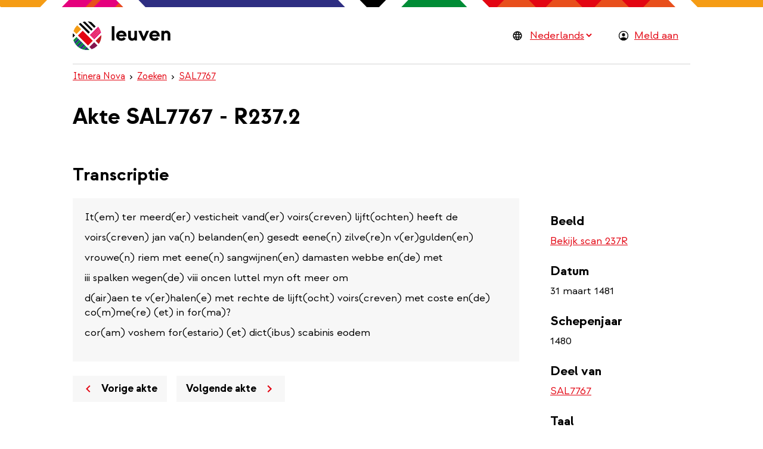

--- FILE ---
content_type: text/html; charset=utf-8
request_url: https://schepenbankregisters.leuven.be/in/act/SAL7767_R237.2
body_size: 990
content:
<!doctype html><html lang=""><head><meta charset="utf-8"><meta http-equiv="X-UA-Compatible" content="IE=edge"><meta name="viewport" content="width=device-width,initial-scale=1"><link rel="icon" href="/favicon.ico"><script src="/jquery.min.js"></script><script src="/jquery.ui.core.js"></script><script src="/jquery.mousewheel.js"></script><script src="/jquery.ui.widget.js"></script><script src="/jquery.ui.mouse.js"></script><script src="/jquery.ui.draggable.js"></script><script src="/jquery.ui.selectable.js"></script><script src="/jquery.ui.button.js"></script><script src="/jquery.ui.imageann.js"></script><script src="/jquery.ui.button.js"></script><script src="/jquery.ui.textann.js"></script><script src="/jquery.ui.transcriptionEditor.js"></script><script src="/codemirror.js"></script><script src="/insyntax.js"></script><script src="/newButtonsImgView.js"></script><title>in-app</title><script defer="defer" src="/js/chunk-vendors.6bc57a3d.js"></script><script defer="defer" src="/js/app.6d47283b.js"></script><link href="/css/app.7204254c.css" rel="stylesheet"><script>
  (function() {
    if (!window._paq) window._paq = [];
    var href = "https://webstats.dh.uni-koeln.de";
    var prev = window.location.href;

    window._paq.push(["setTrackerUrl", href + "/matomo.php"]);
    window._paq.push(["setSiteId", "2"]);
    window._paq.push(["trackPageView"]);
    window._paq.push(["enableLinkTracking"]);

    window.addEventListener("click", function(event) {
      setTimeout(function() {
        if (event.defaultPrevented && (event = event.target.closest("a"))) {
          window._paq.push(["setReferrerUrl", prev]);
          window._paq.push(["setCustomUrl", prev = event.href]);
          window._paq.push(["setDocumentTitle", document.title]);
          window._paq.push(["trackPageView"]);
        }
      });
    }, {
      capture: true,
      passive: true
    });

    document.head.append(Object.assign(document.createElement("script"), {
      src: href + "/matomo.js",
      async: true
    }));
  })();
</script></head><body><noscript><strong>We're sorry but in-app doesn't work properly without JavaScript enabled. Please enable it to continue.</strong></noscript><div id="app" class="p-0 m-auto absolute"></div><noscript style="display: none"><img
  src="https://webstats.dh.uni-koeln.de/matomo.php?idsite=2&rec=1"
  referrerpolicy="unsafe-url"
/></noscript></body><script src="/tinymce/js/tinymce/tinymce.min.js"></script></html>

--- FILE ---
content_type: text/css
request_url: https://schepenbankregisters.leuven.be/css/app.7204254c.css
body_size: 8446
content:
[v-cloak][data-v-b7713590]{display:none}input[type=number][data-v-02cd7cad]{-webkit-appearance:none;appearance:none;-moz-appearance:textfield}input[type=number][data-v-02cd7cad]::-webkit-inner-spin-button{-webkit-appearance:none}#helperDiv[data-v-4b035555]{display:grid;grid-template-columns:10% 80% 10%}.dirButtons[data-v-4b035555]{margin-top:auto;margin-bottom:auto}.dirButton[data-v-4b035555]{font-family:strawford;font-weight:700;border:none;color:#000;padding:15px 32px;text-align:center;display:inline-block;font-size:16px;margin:4px 2px;cursor:pointer;background-color:transparent;z-index:2}#iconForwardFolio[data-v-4b035555]{margin-left:-40px}.dirButton[data-v-4b035555]:hover{font-family:strawford;font-weight:700;border:none;color:#000;padding:15px 32px;text-align:center;display:inline-block;font-size:16px;margin:4px 2px;cursor:pointer;background-color:#f4f4f4}input[type=number][data-v-31628324]{-webkit-appearance:none;appearance:none;-moz-appearance:textfield}input[type=number][data-v-31628324]::-webkit-inner-spin-button{-webkit-appearance:none}.router-link-active[data-v-6f13f3e0]{color:#e30512}.router-link-active tr[data-v-6f13f3e0]{border-left:4px solid #e30512}.router-link-active .draftRed[data-v-6f13f3e0]{content:url(/img/Color=RedSize=24px.ea861776.svg)}.router-link-active .feedbackRed[data-v-6f13f3e0]{content:url(/img/Color=RedSize=24px.db30b8bd.svg)}.router-link-active .publishedRed[data-v-6f13f3e0]{content:url(/img/Color=RedSize=24px.3d15db0a.svg)}.router-link-active .manualsRed[data-v-6f13f3e0]{content:url(/img/Color=RedSize=24px.ec5bf2a8.svg)}.router-link-active .problemRed[data-v-6f13f3e0]{content:url(/img/icon-report-red.99d576ea.svg)}.router-link-active .pwRed[data-v-6f13f3e0]{content:url(/img/Color=RedSize=24px.82eb88e5.svg)}.router-link-active .prefRed[data-v-6f13f3e0]{content:url(/img/Property1=RedProperty2=24px.2121fbde.svg)}.router-link-active .userRed[data-v-6f13f3e0]{content:url(/img/Color=RedSize=24px.fc836dac.svg)}input[type=number][data-v-85b903cc]{-webkit-appearance:none;appearance:none;-moz-appearance:textfield}input[type=number][data-v-85b903cc]::-webkit-inner-spin-button{-webkit-appearance:none}.CodeMirror{line-height:1em;font-family:monospace;background-color:#fff;height:35vh}@media (min-width:1950px){.CodeMirror{height:35vh}}.CodeMirror-scroll{overflow:auto;position:relative}.CodeMirror-gutter{position:absolute;left:0;top:0;z-index:10;background-color:#f7f7f7;border-right:1px solid #eee;min-width:2em}.CodeMirror-gutter-text{color:#000;text-align:center;padding:.4em .2em .4em .4em}.CodeMirror-lines{padding:.4em}.CodeMirror pre{border-radius:0;border-width:0;margin:0;padding:0;width:3.5em;padding-top:5px;padding-bottom:5px;background:transparent;font-family:inherit;font-size:inherit;white-space:pre;word-wrap:normal}.CodeMirror textarea{font-family:inherit!important;font-size:inherit!important}.CodeMirror-cursor{z-index:10;position:absolute;visibility:hidden;border-left:1px solid #000!important}.CodeMirror-focused .CodeMirror-cursor{visibility:visible}span.CodeMirror-selected{background:#ccc!important;color:HighlightText!important}.CodeMirror-focused span.CodeMirror-selected{background:Highlight!important}.CodeMirror-matchingbracket{color:#0f0!important}.CodeMirror-nonmatchingbracket{color:#f22!important}#ui-transcriptionEditor .CodeMirror{line-height:1.3em;font-family:strawford;font-size:20px}#ui-transcriptionEditor .CodeMirror-scroll{overflow:auto;height:100%;position:relative}.activeline{background:#dcf5ef!important}.cm-s-default span.linebreak,span.cm-linebreak{color:#deb887}.cm-s-default span.pagebreak,span.cm-pagebreak{color:maroon}.cm-s-default span.superscriptend,.cm-s-default span.superscriptin,.cm-s-default span.superscriptstart,span.cm-superscript{color:#2c8536}.cm-s-default span.glyphend,.cm-s-default span.glyphin,.cm-s-default span.glyphstart,span.cm-glyph{color:#577eeb}.cm-s-default span.strikeend,.cm-s-default span.strikein,.cm-s-default span.strikestart,span.cm-strikethrough{filter:alpha(opacity=50);-moz-opacity:.5;-khtml-opacity:.5;opacity:.5}.cm-s-default span.strikein{text-decoration:line-through}.cm-s-default span.error,span.cm-error{color:red;border-bottom:2px dotted red}.cm-s-default span.unsureend,span.cm-unsure{color:orange;border-bottom:2px solid orange}.cm-s-default span.unsurestart{border-bottom:none}.cm-s-default span.unsurein{border-bottom:2px solid orange}#ui-imageselect .ui-selecting{background:#feca40}#ui-imageselect .ui-selected{background:#f39814;color:#fff}#ui-imageselect{list-style-type:none;margin:0;padding:0}#ui-imageselect li{margin:0;padding:.4em;font-size:1.4em}#ui-imageselect .ui-widget-content{cursor:pointer}.CodeMirror{width:100%;border:1px solid #000;margin:0;padding:0}#ui-textann .ui-textann-textarea{position:relative;float:none}#ui-textann .ui-textann-submit{width:100%;padding:0;margin:0}#dtabs .inner-tab{margin:0;padding:0}#dtabs-span ul li{list-style:none;font-family:strawford;font-weight:700;margin-left:18px;cursor:pointer}#dtabs-span ul{margin-top:20px}#dtabs-span ul li:hover{font-size:20px}#syntax-help{position:absolute;width:300px;height:400px;left:50%;margin-left:-150px;top:50%;margin-top:-200px;background:#fff;z-index:9999;border:2px solid #888;box-shadow:10px 10px 5px #888}#ui-transcriptionEditor{position:relative;float:left;height:100%;width:100%;margin:0;padding:0}#ui-savedstatus-response{position:absolute;top:133px;left:286px;color:#c8c8c8}#ui-transcriptionEditor-toolbar{position:relative;float:left;width:100%;text-align:center;background:#f7f7f7;border-bottom:1px solid #c8c8c8;font-family:strawford}#ui-toolbar-wrapper{margin:auto;position:relative;display:flex;flex-direction:row;justify-content:space-between;height:56px}#ui-transcriptionEditor-toolbar .ui-toolbar-button{position:relative;float:left;font-family:strawford;border:none;cursor:pointer;margin-top:auto;margin-bottom:auto;margin-left:16px}#corr{text-decoration:underline;color:#e30512}#corr,#save-button{font-family:strawford;border:none;cursor:pointer;padding:8px 12px;text-align:center;display:flex;flex-direction:row;gap:4px;font-size:18px}#save-button{font-weight:700;color:#000}#saved{font-family:strawford;text-decoration:none;color:#000;border:none;cursor:pointer;padding:8px 12px;text-align:center;display:none;flex-direction:row;gap:4px;font-size:18px;cursor:default}#save-button:hover{text-decoration:underline;text-decoration-thickness:2px}#font-size-button{padding:6px;font-family:Strawford;background-color:#fff;border:1px solid #000}#font-size-button option{font-family:sans-serif}#adds-area,#special-char-button{padding:6px}#adds-area a{cursor:pointer}#HTRButton,#adds-area a{text-decoration:underline;color:#e30512}#HTRButton{border:none;padding:8px 12px;padding:4px 8px;text-align:center;display:inline-block;font-size:18px;font-family:strawford}#HTRButton:hover{color:#bd1721}#syntax-button{text-decoration:underline;color:#e30512;border:none;margin-top:4px;margin-bottom:4px;cursor:pointer;padding:4px 8px;text-align:center;display:flex;flex-direction:row;font-size:18px;gap:4px;font-family:strawford}#syntax-button:hover{color:#bd1721}#sluiten-button{text-decoration:underline;color:#e30512;border:none;margin-top:4px;margin-bottom:4px;cursor:pointer;padding:4px 8px;text-align:center;display:flex;flex-direction:row;font-size:18px;gap:4px;font-family:strawford}#sluiten-button:hover{color:#bd1721}#ui-transcriptionEditor-toolbar .button-right{float:right}#ui-transcriptionEditor-toolbar *{font-size:18px}.ui-toolbar-button .ui-dropdown{position:absolute;left:.3em;top:2.3em;background:#fff;color:#000;border:1px solid #c8c8c8;z-index:999;display:none}.ui-dropdown ul{list-style:none;padding:0}#ui-transcriptionEditor-imageann{position:relative;float:left;width:100%;padding:0;margin:0;background:grey;margin-bottom:120px}@media screen and (max-width:1900px){#ui-transcriptionEditor-imageann{position:relative;float:left;width:100%;padding:0;margin:0;background:grey;margin-bottom:70px}}#folio-links{position:absolute;right:0;z-index:99;background:#fff}#folio-links .folio-link{margin:5px}#selected-folio{position:absolute;left:0;z-index:99;background:#fff}#inner-selected-folio{margin:5px}#ui-transcriptionEditor-textann{position:relative;float:left;width:100%;margin:0;margin-top:16px;padding:0;background-color:#f7f7f7}.myImage0deg{transform:rotate(0deg)}.myImage90deg{transform:rotate(90deg)}.myImage180deg{transform:rotate(180deg)}.myImage270deg{transform:rotate(270deg)}.imgForButton{width:24px;height:24px}.buttonViewImg{height:36px;padding:3px 8px;cursor:pointer;float:left}#app,#ui-transcriptionEditor div{padding:0!important}.toolHeaderLine{width:100%}[data-v-20795778] #changesBox ol{counter-reset:line}[data-v-20795778] #changesBox .eLine{counter-increment:line;font-family:strawford;font-size:20px;margin-top:0;margin-bottom:0;white-space:nowrap}[data-v-20795778] #changesBox .eLine:before{text-align:center;content:counter(line);display:inline-block;width:3.5em;padding:5px;padding-left:14px;margin-top:0;margin-bottom:0;margin-right:.5em;color:#000;background-color:#f7f7f7;-webkit-user-select:none;-moz-user-select:none;user-select:none;font-weight:400}[data-v-20795778] #changesBox .green{font-weight:700;background-color:#fffaf0;-webkit-text-decoration:underline dotted;text-decoration:underline dotted}[data-v-20795778] #changesBox .red{font-weight:700;background-color:#fff0f5;text-decoration:line-through}.progressBar[data-v-44e60ba6]{padding:0}.overviewList[data-v-44e60ba6]{padding-left:0;padding-right:0;width:-moz-fit-content;width:fit-content}.navs[data-v-44e60ba6]{display:flex;flex-direction:row;justify-content:space-between;padding-left:0;padding-right:0}.navs nav[data-v-44e60ba6]{margin-top:auto;margin-bottom:auto}label[data-v-44e60ba6]{margin:0}.overviewTable[data-v-44e60ba6]{font-family:strawford;padding-left:0;width:-moz-fit-content;width:fit-content}input[type=number][data-v-d8540298]{-webkit-appearance:none;appearance:none;-moz-appearance:textfield}input[type=number][data-v-d8540298]::-webkit-inner-spin-button{-webkit-appearance:none}input[type=number][data-v-38d8865d]{-webkit-appearance:none;appearance:none;-moz-appearance:textfield}input[type=number][data-v-38d8865d]::-webkit-inner-spin-button{-webkit-appearance:none}input[type=number][data-v-edbe045a]{-webkit-appearance:none;appearance:none;-moz-appearance:textfield}input[type=number][data-v-edbe045a]::-webkit-inner-spin-button{-webkit-appearance:none}input[type=number][data-v-22285a99]{-webkit-appearance:none;appearance:none;-moz-appearance:textfield}input[type=number][data-v-22285a99]::-webkit-inner-spin-button{-webkit-appearance:none}ol[data-v-1578bbb0]{counter-reset:line}li[data-v-1578bbb0]{counter-increment:line;font-family:strawford;font-size:18px}li[data-v-1578bbb0]:before{content:counter(line);display:inline-block;width:3.5em;padding:10px;padding-left:14px;margin-bottom:0;margin-right:.5em;color:#000;background-color:#f7f7f7;-webkit-user-select:none;-moz-user-select:none;user-select:none}ol[data-v-32f385ac]{counter-reset:line}li[data-v-32f385ac]{counter-increment:line;font-family:strawford;font-size:18px}li[data-v-32f385ac]:before{content:counter(line);display:inline-block;width:3.5em;padding:10px;padding-left:14px;margin-bottom:0;margin-right:.5em;color:#000;background-color:#f7f7f7;-webkit-user-select:none;-moz-user-select:none;user-select:none}[data-v-375c0ff2] div{counter-reset:line;overflow-x:auto}[data-v-375c0ff2] .eLine{counter-increment:line;font-family:strawford;font-size:18px;margin-top:0;margin-bottom:0;white-space:nowrap}[data-v-375c0ff2] .eLine:before{text-align:center;content:counter(line);display:inline-block;width:3.5em;padding:10px;padding-left:14px;margin-top:0;margin-bottom:0;margin-right:.5em;color:#000;background-color:#f7f7f7;-webkit-user-select:none;-moz-user-select:none;user-select:none;font-weight:400}[data-v-375c0ff2] .green{font-weight:700!important;background-color:#fffaf0;-webkit-text-decoration:underline dotted;text-decoration:underline dotted}[data-v-375c0ff2] .red{font-weight:700;background-color:#fff0f5;text-decoration:line-through}#helperDiv[data-v-669e662f]{display:grid;grid-template-columns:10% 80% 10%}.dirButtons[data-v-669e662f]{margin-top:auto;margin-bottom:auto}.dirButton[data-v-669e662f]{font-family:strawford;font-weight:700;border:none;color:#000;padding:15px 32px;text-align:center;display:inline-block;font-size:16px;margin:4px 2px;cursor:pointer;background-color:transparent;z-index:2}#iconForwardFolio[data-v-669e662f]{margin-left:-40px}.dirButton[data-v-669e662f]:hover{font-family:strawford;font-weight:700;border:none;color:#000;padding:15px 32px;text-align:center;display:inline-block;font-size:16px;margin:4px 2px;cursor:pointer;background-color:#f4f4f4}[data-v-2b3bf30e] div{counter-reset:line;overflow-x:auto}[data-v-2b3bf30e] .eLine{counter-increment:line;font-family:strawford;font-size:18px;margin-top:0;margin-bottom:0;white-space:nowrap}[data-v-2b3bf30e] .eLine:before{text-align:center;content:counter(line);display:inline-block;width:3.5em;padding:10px;padding-left:14px;margin-top:0;margin-bottom:0;margin-right:.5em;color:#000;background-color:#f7f7f7;-webkit-user-select:none;-moz-user-select:none;user-select:none;font-weight:400}[data-v-2b3bf30e] .green{font-weight:700!important;background-color:#fffaf0;-webkit-text-decoration:underline dotted;text-decoration:underline dotted}[data-v-2b3bf30e] .red{font-weight:700;background-color:#fff0f5;text-decoration:line-through}

/*
! tailwindcss v3.2.7 | MIT License | https://tailwindcss.com
*/*,:after,:before{box-sizing:border-box;border-width:0;border-style:solid;border-color:currentColor}:after,:before{--tw-content:""}html{line-height:1.5;-webkit-text-size-adjust:100%;-moz-tab-size:4;-o-tab-size:4;tab-size:4;font-family:ui-sans-serif,system-ui,-apple-system,BlinkMacSystemFont,Segoe UI,Roboto,Helvetica Neue,Arial,Noto Sans,sans-serif,Apple Color Emoji,Segoe UI Emoji,Segoe UI Symbol,Noto Color Emoji;font-feature-settings:normal}body{margin:0;line-height:inherit}hr{height:0;color:inherit;border-top-width:1px}abbr:where([title]){-webkit-text-decoration:underline dotted;text-decoration:underline dotted}h1,h2,h3,h4,h5,h6{font-size:inherit;font-weight:inherit}a{color:inherit;text-decoration:inherit}b,strong{font-weight:bolder}code,kbd,pre,samp{font-family:ui-monospace,SFMono-Regular,Menlo,Monaco,Consolas,Liberation Mono,Courier New,monospace;font-size:1em}small{font-size:80%}sub,sup{font-size:75%;line-height:0;position:relative;vertical-align:baseline}sub{bottom:-.25em}sup{top:-.5em}table{text-indent:0;border-color:inherit;border-collapse:collapse}button,input,optgroup,select,textarea{font-family:inherit;font-size:100%;font-weight:inherit;line-height:inherit;color:inherit;margin:0;padding:0}button,select{text-transform:none}[type=button],[type=reset],[type=submit],button{-webkit-appearance:button;background-color:transparent;background-image:none}:-moz-focusring{outline:auto}:-moz-ui-invalid{box-shadow:none}progress{vertical-align:baseline}::-webkit-inner-spin-button,::-webkit-outer-spin-button{height:auto}[type=search]{-webkit-appearance:textfield;outline-offset:-2px}::-webkit-search-decoration{-webkit-appearance:none}::-webkit-file-upload-button{-webkit-appearance:button;font:inherit}summary{display:list-item}blockquote,dd,dl,figure,h1,h2,h3,h4,h5,h6,hr,p,pre{margin:0}fieldset{margin:0}fieldset,legend{padding:0}menu,ol,ul{list-style:none;margin:0;padding:0}textarea{resize:vertical}input::-moz-placeholder,textarea::-moz-placeholder{opacity:1;color:#9ca3af}input::placeholder,textarea::placeholder{opacity:1;color:#9ca3af}[role=button],button{cursor:pointer}:disabled{cursor:default}audio,canvas,embed,iframe,img,object,svg,video{display:block;vertical-align:middle}img,video{max-width:100%;height:auto}[hidden]{display:none}body{margin-top:0;margin-left:0;margin-right:0}h1{margin-top:2.5rem;margin-bottom:1rem;font-size:38px;line-height:38px}h1,h2{font-family:strawford;letter-spacing:0;font-weight:700;--tw-text-opacity:1;color:rgb(0 0 0/var(--tw-text-opacity))}h2{margin-top:3rem;margin-bottom:1.5rem;font-size:30px;line-height:30px}h3{font-size:22px;line-height:28px}h3,h4{margin-top:1.5rem;margin-bottom:1rem;font-family:strawford;letter-spacing:0;font-weight:700;--tw-text-opacity:1;color:rgb(0 0 0/var(--tw-text-opacity))}h4{font-size:18px;line-height:24px}h5{margin-top:1.5rem;font-size:17px;line-height:22px;font-weight:700}h5,p{margin-bottom:1rem;font-family:strawford;letter-spacing:0;--tw-text-opacity:1;color:rgb(0 0 0/var(--tw-text-opacity))}p{font-size:18px;line-height:24px}label{margin-top:auto;margin-bottom:auto;font-family:strawford}ol,ul{margin-bottom:1rem}li,ol,ul{margin-top:.5rem;font-family:strawford;font-size:18px;line-height:24px;letter-spacing:0;--tw-text-opacity:1;color:rgb(0 0 0/var(--tw-text-opacity))}li{margin-bottom:.25rem}blockquote{margin-top:3.5rem;margin-bottom:3.5rem;margin-left:auto;font-family:strawford;font-size:24px;line-height:40px;letter-spacing:0;font-style:italic;--tw-text-opacity:1;color:rgb(0 0 0/var(--tw-text-opacity))}hr{grid-column-start:1;grid-column-end:5;width:100%;border-bottom-width:0;--tw-border-opacity:1;border-color:rgb(211 211 211/var(--tw-border-opacity));padding-left:0}div{height:-moz-fit-content;height:fit-content;width:auto;padding:1.25rem}::-moz-progress-bar{--tw-bg-opacity:1;background-color:rgb(227 5 18/var(--tw-bg-opacity))}::-webkit-progress-value{--tw-bg-opacity:1;background-color:rgb(227 5 18/var(--tw-bg-opacity))}progress{height:.5rem;width:100%;border-style:none;--tw-bg-opacity:1;background-color:rgb(214 214 214/var(--tw-bg-opacity));--tw-text-opacity:1;color:rgb(227 5 18/var(--tw-text-opacity))}::-webkit-progress-bar{height:.5rem;width:100%;border-style:none;--tw-bg-opacity:1;background-color:rgb(214 214 214/var(--tw-bg-opacity));--tw-text-opacity:1;color:rgb(227 5 18/var(--tw-text-opacity))}*,:after,:before{--tw-border-spacing-x:0;--tw-border-spacing-y:0;--tw-translate-x:0;--tw-translate-y:0;--tw-rotate:0;--tw-skew-x:0;--tw-skew-y:0;--tw-scale-x:1;--tw-scale-y:1;--tw-pan-x: ;--tw-pan-y: ;--tw-pinch-zoom: ;--tw-scroll-snap-strictness:proximity;--tw-ordinal: ;--tw-slashed-zero: ;--tw-numeric-figure: ;--tw-numeric-spacing: ;--tw-numeric-fraction: ;--tw-ring-inset: ;--tw-ring-offset-width:0px;--tw-ring-offset-color:#fff;--tw-ring-color:rgba(59,130,246,.5);--tw-ring-offset-shadow:0 0 #0000;--tw-ring-shadow:0 0 #0000;--tw-shadow:0 0 #0000;--tw-shadow-colored:0 0 #0000;--tw-blur: ;--tw-brightness: ;--tw-contrast: ;--tw-grayscale: ;--tw-hue-rotate: ;--tw-invert: ;--tw-saturate: ;--tw-sepia: ;--tw-drop-shadow: ;--tw-backdrop-blur: ;--tw-backdrop-brightness: ;--tw-backdrop-contrast: ;--tw-backdrop-grayscale: ;--tw-backdrop-hue-rotate: ;--tw-backdrop-invert: ;--tw-backdrop-opacity: ;--tw-backdrop-saturate: ;--tw-backdrop-sepia: }::backdrop{--tw-border-spacing-x:0;--tw-border-spacing-y:0;--tw-translate-x:0;--tw-translate-y:0;--tw-rotate:0;--tw-skew-x:0;--tw-skew-y:0;--tw-scale-x:1;--tw-scale-y:1;--tw-pan-x: ;--tw-pan-y: ;--tw-pinch-zoom: ;--tw-scroll-snap-strictness:proximity;--tw-ordinal: ;--tw-slashed-zero: ;--tw-numeric-figure: ;--tw-numeric-spacing: ;--tw-numeric-fraction: ;--tw-ring-inset: ;--tw-ring-offset-width:0px;--tw-ring-offset-color:#fff;--tw-ring-color:rgba(59,130,246,.5);--tw-ring-offset-shadow:0 0 #0000;--tw-ring-shadow:0 0 #0000;--tw-shadow:0 0 #0000;--tw-shadow-colored:0 0 #0000;--tw-blur: ;--tw-brightness: ;--tw-contrast: ;--tw-grayscale: ;--tw-hue-rotate: ;--tw-invert: ;--tw-saturate: ;--tw-sepia: ;--tw-drop-shadow: ;--tw-backdrop-blur: ;--tw-backdrop-brightness: ;--tw-backdrop-contrast: ;--tw-backdrop-grayscale: ;--tw-backdrop-hue-rotate: ;--tw-backdrop-invert: ;--tw-backdrop-opacity: ;--tw-backdrop-saturate: ;--tw-backdrop-sepia: }.container{width:100%}@media (min-width:640px){.container{max-width:640px}}@media (min-width:768px){.container{max-width:768px}}@media (min-width:1024px){.container{max-width:1024px}}@media (min-width:1280px){.container{max-width:1280px}}@media (min-width:1392px){.container{max-width:1392px}}@media (min-width:1930px){.container{max-width:1930px}}@media (min-width:1950px){.container{max-width:1950px}}.visible{visibility:visible}.collapse{visibility:collapse}.static{position:static}.fixed{position:fixed}.absolute{position:absolute}.relative{position:relative}.left-\[50\%\]{left:50%}.top-0{top:0}.top-\[50\%\]{top:50%}.z-10{z-index:10}.z-50{z-index:50}.col-start-1{grid-column-start:1}.col-start-10{grid-column-start:10}.col-start-2{grid-column-start:2}.col-start-3{grid-column-start:3}.col-start-4{grid-column-start:4}.col-start-9{grid-column-start:9}.col-end-10{grid-column-end:10}.col-end-12{grid-column-end:12}.col-end-13{grid-column-end:13}.col-end-2{grid-column-end:2}.col-end-3{grid-column-end:3}.col-end-4{grid-column-end:4}.col-end-5{grid-column-end:5}.col-end-7{grid-column-end:7}.col-end-8{grid-column-end:8}.col-end-9{grid-column-end:9}.row-start-1{grid-row-start:1}.row-start-2{grid-row-start:2}.row-start-3{grid-row-start:3}.row-start-5{grid-row-start:5}.row-start-6{grid-row-start:6}.row-start-\[8\]{grid-row-start:8}.row-end-2{grid-row-end:2}.row-end-3{grid-row-end:3}.row-end-4{grid-row-end:4}.row-end-6{grid-row-end:6}.row-end-7{grid-row-end:7}.row-end-\[9\]{grid-row-end:9}.float-right{float:right}.float-left{float:left}.m-0{margin:0}.m-2{margin:.5rem}.m-auto{margin:auto}.mx-2{margin-left:.5rem;margin-right:.5rem}.mx-auto{margin-left:auto;margin-right:auto}.my-0{margin-top:0;margin-bottom:0}.my-2{margin-top:.5rem;margin-bottom:.5rem}.my-4{margin-top:1rem;margin-bottom:1rem}.my-auto{margin-top:auto;margin-bottom:auto}.-mb-2{margin-bottom:-.5rem}.-ml-2{margin-left:-.5rem}.-ml-8{margin-left:-2rem}.mb-0{margin-bottom:0}.mb-0\.5{margin-bottom:.125rem}.mb-1{margin-bottom:.25rem}.mb-10{margin-bottom:2.5rem}.mb-2{margin-bottom:.5rem}.mb-20{margin-bottom:5rem}.mb-3{margin-bottom:.75rem}.mb-4{margin-bottom:1rem}.mb-5{margin-bottom:1.25rem}.mb-6{margin-bottom:1.5rem}.mb-8{margin-bottom:2rem}.mb-auto{margin-bottom:auto}.ml-0{margin-left:0}.ml-1{margin-left:.25rem}.ml-10{margin-left:2.5rem}.ml-2{margin-left:.5rem}.ml-2\.5{margin-left:.625rem}.ml-20{margin-left:5rem}.ml-4{margin-left:1rem}.ml-56{margin-left:14rem}.ml-8{margin-left:2rem}.ml-\[-150px\]{margin-left:-150px}.ml-\[-250px\]{margin-left:-250px}.ml-\[50\%\]{margin-left:50%}.ml-\[80\%\]{margin-left:80%}.ml-auto{margin-left:auto}.mr-0{margin-right:0}.mr-1{margin-right:.25rem}.mr-10{margin-right:2.5rem}.mr-2{margin-right:.5rem}.mr-2\.5{margin-right:.625rem}.mr-3{margin-right:.75rem}.mr-4{margin-right:1rem}.mr-auto{margin-right:auto}.mt-0{margin-top:0}.mt-1{margin-top:.25rem}.mt-10{margin-top:2.5rem}.mt-12{margin-top:3rem}.mt-2{margin-top:.5rem}.mt-20{margin-top:5rem}.mt-3{margin-top:.75rem}.mt-3\.5{margin-top:.875rem}.mt-4{margin-top:1rem}.mt-5{margin-top:1.25rem}.mt-6{margin-top:1.5rem}.mt-7{margin-top:1.75rem}.mt-8{margin-top:2rem}.mt-\[-200px\]{margin-top:-200px}.mt-auto{margin-top:auto}.box-border{box-sizing:border-box}.block{display:block}.inline-block{display:inline-block}.inline{display:inline}.flex{display:flex}.inline-flex{display:inline-flex}.table{display:table}.inline-table{display:inline-table}.table-cell{display:table-cell}.table-row{display:table-row}.grid{display:grid}.contents{display:contents}.hidden{display:none}.h-1\/2{height:50%}.h-11{height:2.75rem}.h-12{height:3rem}.h-14{height:3.5rem}.h-24{height:6rem}.h-3{height:.75rem}.h-44{height:11rem}.h-5{height:1.25rem}.h-7{height:1.75rem}.h-8{height:2rem}.h-96{height:24rem}.h-\[24\.8px\]{height:24.8px}.h-\[300px\]{height:300px}.h-\[350px\]{height:350px}.h-\[35vh\]{height:35vh}.h-\[500px\]{height:500px}.h-\[50px\]{height:50px}.h-\[550px\]{height:550px}.h-\[800px\]{height:800px}.h-auto{height:auto}.h-fit{height:-moz-fit-content;height:fit-content}.h-full{height:100%}.max-h-14{max-height:3.5rem}.max-h-\[39\.7vh\]{max-height:39.7vh}.w-1\/2{width:50%}.w-1\/3{width:33.333333%}.w-1\/4{width:25%}.w-10{width:2.5rem}.w-12{width:3rem}.w-14{width:3.5rem}.w-16{width:4rem}.w-2\/3{width:66.666667%}.w-2\/5{width:40%}.w-20{width:5rem}.w-24{width:6rem}.w-3\/4{width:75%}.w-32{width:8rem}.w-40{width:10rem}.w-44{width:11rem}.w-5{width:1.25rem}.w-72{width:18rem}.w-80{width:20rem}.w-96{width:24rem}.w-\[1036px\]{width:1036px}.w-\[20vw\]{width:20vw}.w-\[500px\]{width:500px}.w-fit{width:-moz-fit-content;width:fit-content}.w-full{width:100%}.w-screen{width:100vw}.max-w-full{max-width:100%}.max-w-none{max-width:none}.flex-shrink{flex-shrink:1}.flex-grow{flex-grow:1}.border-collapse{border-collapse:collapse}.-translate-y-0{--tw-translate-y:-0px}.-translate-y-0,.-translate-y-0\.075{transform:translate(var(--tw-translate-x),var(--tw-translate-y)) rotate(var(--tw-rotate)) skewX(var(--tw-skew-x)) skewY(var(--tw-skew-y)) scaleX(var(--tw-scale-x)) scaleY(var(--tw-scale-y))}.-translate-y-0\.075{--tw-translate-y:-0.075em}.translate-y-\[0\.19em\]{--tw-translate-y:0.19em}.transform,.translate-y-\[0\.19em\]{transform:translate(var(--tw-translate-x),var(--tw-translate-y)) rotate(var(--tw-rotate)) skewX(var(--tw-skew-x)) skewY(var(--tw-skew-y)) scaleX(var(--tw-scale-x)) scaleY(var(--tw-scale-y))}@keyframes backLeft{to{transform:translateX(0)}50%{transform:translateX(-5px)}0%{transform:translateX(-10px)}}.animate-backLeft{animation:backLeft .2s ease-in-out forwards}@keyframes backRight{to{transform:translateX(0)}50%{transform:translateX(5px)}0%{transform:translateX(10px)}}.animate-backRight{animation:backRight .2s ease-in-out forwards}.cursor-not-allowed{cursor:not-allowed}.cursor-pointer{cursor:pointer}.cursor-text{cursor:text}.resize{resize:both}.list-decimal{list-style-type:decimal}.list-disc{list-style-type:disc}.list-none{list-style-type:none}.appearance-none{-webkit-appearance:none;-moz-appearance:none;appearance:none}.columns-4{-moz-columns:4;columns:4}.grid-flow-col{grid-auto-flow:column}.grid-cols-1{grid-template-columns:repeat(1,minmax(0,1fr))}.grid-cols-2{grid-template-columns:repeat(2,minmax(0,1fr))}.grid-cols-checkbox{grid-template-columns:1.5em auto}.grid-cols-container{grid-template-columns:auto 1036px auto}.grid-cols-footer{grid-template-columns:35% 35% 30%}.grid-cols-main{grid-template-columns:repeat(12,57px)}.grid-cols-transContent{grid-template-columns:75% 25%}.flex-row{flex-direction:row}.flex-col{flex-direction:column}.flex-nowrap{flex-wrap:nowrap}.place-content-center{place-content:center}.items-center{align-items:center}.\!justify-end{justify-content:flex-end!important}.justify-center{justify-content:center}.\!justify-between{justify-content:space-between!important}.justify-between{justify-content:space-between}.justify-evenly{justify-content:space-evenly}.gap-0{gap:0}.gap-1{gap:.25rem}.gap-10{gap:2.5rem}.gap-2{gap:.5rem}.gap-3{gap:.75rem}.gap-3\.5{gap:.875rem}.gap-4{gap:1rem}.gap-5{gap:1.25rem}.gap-6{gap:1.5rem}.gap-8{gap:2rem}.gap-x-3{-moz-column-gap:.75rem;column-gap:.75rem}.gap-x-8{-moz-column-gap:2rem;column-gap:2rem}.gap-y-0{row-gap:0}.self-center{align-self:center}.overflow-auto{overflow:auto}.overflow-hidden{overflow:hidden}.overflow-scroll{overflow:scroll}.overflow-x-auto{overflow-x:auto}.overflow-x-scroll{overflow-x:scroll}.overflow-y-scroll{overflow-y:scroll}.whitespace-nowrap{white-space:nowrap}.whitespace-pre-line{white-space:pre-line}.break-all{word-break:break-all}.rounded-full{border-radius:9999px}.rounded-xl{border-radius:.75rem}.rounded-t-lg{border-top-left-radius:.5rem;border-top-right-radius:.5rem}.border{border-width:1px}.border-2{border-width:2px}.border-\[0\.1em\]{border-width:.1em}.border-\[0\.2em\]{border-width:.2em}.border-\[1px\]{border-width:1px}.border-b{border-bottom-width:1px}.border-b-0{border-bottom-width:0}.border-b-2{border-bottom-width:2px}.border-l{border-left-width:1px}.border-r{border-right-width:1px}.border-t{border-top-width:1px}.border-t-2{border-top-width:2px}.border-none{border-style:none}.border-\[\#aaaaaa\]{--tw-border-opacity:1;border-color:rgb(170 170 170/var(--tw-border-opacity))}.border-\[\#d3d3d3\]{--tw-border-opacity:1;border-color:rgb(211 211 211/var(--tw-border-opacity))}.border-\[\#f1f1f1\]{--tw-border-opacity:1;border-color:rgb(241 241 241/var(--tw-border-opacity))}.border-black{--tw-border-opacity:1;border-color:rgb(0 0 0/var(--tw-border-opacity))}.border-dark-gray{--tw-border-opacity:1;border-color:rgb(54 54 54/var(--tw-border-opacity))}.border-gray{--tw-border-opacity:1;border-color:rgb(214 214 214/var(--tw-border-opacity))}.border-light-gray{--tw-border-opacity:1;border-color:rgb(247 247 247/var(--tw-border-opacity))}.border-b-\[\#d3d3d3\]{--tw-border-opacity:1;border-bottom-color:rgb(211 211 211/var(--tw-border-opacity))}.bg-\[\#008C36\]{--tw-bg-opacity:1;background-color:rgb(0 140 54/var(--tw-bg-opacity))}.bg-\[\#5E5E5E\]{--tw-bg-opacity:1;background-color:rgb(94 94 94/var(--tw-bg-opacity))}.bg-\[\#E84F1C\]{--tw-bg-opacity:1;background-color:rgb(232 79 28/var(--tw-bg-opacity))}.bg-\[\#f7f7f7\]{--tw-bg-opacity:1;background-color:rgb(247 247 247/var(--tw-bg-opacity))}.bg-dark-gray{--tw-bg-opacity:1;background-color:rgb(54 54 54/var(--tw-bg-opacity))}.bg-gray{--tw-bg-opacity:1;background-color:rgb(214 214 214/var(--tw-bg-opacity))}.bg-green{--tw-bg-opacity:1;background-color:rgb(0 140 54/var(--tw-bg-opacity))}.bg-light-gray{--tw-bg-opacity:1;background-color:rgb(247 247 247/var(--tw-bg-opacity))}.bg-red{--tw-bg-opacity:1;background-color:rgb(227 5 18/var(--tw-bg-opacity))}.bg-selected{--tw-bg-opacity:1;background-color:rgb(214 214 214/var(--tw-bg-opacity))}.bg-white{--tw-bg-opacity:1;background-color:rgb(255 255 255/var(--tw-bg-opacity))}.bg-repeat-x{background-repeat:repeat-x}.p-0{padding:0}.p-1{padding:.25rem}.p-2{padding:.5rem}.p-2\.5{padding:.625rem}.p-3{padding:.75rem}.p-4{padding:1rem}.px-0{padding-left:0;padding-right:0}.px-1{padding-left:.25rem;padding-right:.25rem}.px-2{padding-left:.5rem;padding-right:.5rem}.px-4{padding-left:1rem;padding-right:1rem}.py-0{padding-top:0;padding-bottom:0}.py-2{padding-top:.5rem;padding-bottom:.5rem}.py-4{padding-top:1rem;padding-bottom:1rem}.py-6{padding-top:1.5rem;padding-bottom:1.5rem}.pb-0{padding-bottom:0}.pb-0\.5{padding-bottom:.125rem}.pb-2{padding-bottom:.5rem}.pb-2\.5{padding-bottom:.625rem}.pb-3{padding-bottom:.75rem}.pb-3\.5{padding-bottom:.875rem}.pb-4{padding-bottom:1rem}.pb-6{padding-bottom:1.5rem}.pb-\[1px\]{padding-bottom:1px}.pl-0{padding-left:0}.pl-2{padding-left:.5rem}.pl-2\.5{padding-left:.625rem}.pl-3{padding-left:.75rem}.pl-3\.5{padding-left:.875rem}.pl-4{padding-left:1rem}.pl-5{padding-left:1.25rem}.pl-6{padding-left:1.5rem}.pl-8{padding-left:2rem}.pr-0{padding-right:0}.pr-2{padding-right:.5rem}.pr-3{padding-right:.75rem}.pr-3\.5{padding-right:.875rem}.pr-4{padding-right:1rem}.pr-5{padding-right:1.25rem}.pr-6{padding-right:1.5rem}.pr-8{padding-right:2rem}.pt-0{padding-top:0}.pt-1{padding-top:.25rem}.pt-1\.5{padding-top:.375rem}.pt-2{padding-top:.5rem}.pt-2\.5{padding-top:.625rem}.pt-3{padding-top:.75rem}.pt-4{padding-top:1rem}.pt-5{padding-top:1.25rem}.pt-6{padding-top:1.5rem}.text-left{text-align:left}.text-center{text-align:center}.align-middle{vertical-align:middle}.font-Strawford{font-family:Strawford,sans-serif}.font-\[strawford\]{font-family:strawford}.font-sans{font-family:ui-sans-serif,system-ui,-apple-system,BlinkMacSystemFont,Segoe UI,Roboto,Helvetica Neue,Arial,Noto Sans,sans-serif,Apple Color Emoji,Segoe UI Emoji,Segoe UI Symbol,Noto Color Emoji}.text-\[10pt\]{font-size:10pt}.text-\[10px\]{font-size:10px}.text-breadcrumb{font-size:16px;letter-spacing:0}.text-caption{font-size:14px;line-height:18px;letter-spacing:0}.text-h4{font-size:18px;line-height:24px;letter-spacing:0}.text-h5{font-size:17px;line-height:22px;letter-spacing:0}.text-intro{font-size:22px;line-height:32px;letter-spacing:0}.text-link,.text-p{font-size:18px;line-height:24px}.text-p{letter-spacing:0}.font-bold{font-weight:700}.font-normal{font-weight:400}.lowercase{text-transform:lowercase}.italic{font-style:italic}.leading-4{line-height:1rem}.leading-5{line-height:1.25rem}.leading-snug{line-height:1.375}.tracking-normal{letter-spacing:0}.text-\[\#212121\]{--tw-text-opacity:1;color:rgb(33 33 33/var(--tw-text-opacity))}.text-\[\#F4F4F4\]{--tw-text-opacity:1;color:rgb(244 244 244/var(--tw-text-opacity))}.text-black{--tw-text-opacity:1;color:rgb(0 0 0/var(--tw-text-opacity))}.text-dark-gray{--tw-text-opacity:1;color:rgb(54 54 54/var(--tw-text-opacity))}.text-purple{--tw-text-opacity:1;color:rgb(189 23 33/var(--tw-text-opacity))}.text-red{--tw-text-opacity:1;color:rgb(227 5 18/var(--tw-text-opacity))}.text-white{--tw-text-opacity:1;color:rgb(255 255 255/var(--tw-text-opacity))}.underline{text-decoration-line:underline}.opacity-100{opacity:1}.opacity-50{opacity:.5}.shadow-lg{--tw-shadow:0 10px 15px -3px rgba(0,0,0,.1),0 4px 6px -4px rgba(0,0,0,.1);--tw-shadow-colored:0 10px 15px -3px var(--tw-shadow-color),0 4px 6px -4px var(--tw-shadow-color)}.shadow-lg,.shadow-syntax-help{box-shadow:var(--tw-ring-offset-shadow,0 0 #0000),var(--tw-ring-shadow,0 0 #0000),var(--tw-shadow)}.shadow-syntax-help{--tw-shadow:10px 10px 5px #888;--tw-shadow-colored:10px 10px 5px var(--tw-shadow-color)}.shadow-toolbarDD{--tw-shadow:0px 8px 16px 0px rgba(0,0,0,.2);--tw-shadow-colored:0px 8px 16px 0px var(--tw-shadow-color);box-shadow:var(--tw-ring-offset-shadow,0 0 #0000),var(--tw-ring-shadow,0 0 #0000),var(--tw-shadow)}.shadow-\[\#222222\]{--tw-shadow-color:#222;--tw-shadow:var(--tw-shadow-colored)}.outline-none{outline:2px solid transparent;outline-offset:2px}.outline{outline-style:solid}.outline-1{outline-width:1px}.outline-gray{outline-color:#d6d6d6}.blur{--tw-blur:blur(8px)}.blur,.filter{filter:var(--tw-blur) var(--tw-brightness) var(--tw-contrast) var(--tw-grayscale) var(--tw-hue-rotate) var(--tw-invert) var(--tw-saturate) var(--tw-sepia) var(--tw-drop-shadow)}.transition{transition-property:color,background-color,border-color,text-decoration-color,fill,stroke,opacity,box-shadow,transform,filter,-webkit-backdrop-filter;transition-property:color,background-color,border-color,text-decoration-color,fill,stroke,opacity,box-shadow,transform,filter,backdrop-filter;transition-property:color,background-color,border-color,text-decoration-color,fill,stroke,opacity,box-shadow,transform,filter,backdrop-filter,-webkit-backdrop-filter;transition-timing-function:cubic-bezier(.4,0,.2,1);transition-duration:.15s}.duration-200{transition-duration:.2s}.ease-in-out{transition-timing-function:cubic-bezier(.4,0,.2,1)}@font-face{font-family:strawford-black;src:url(/fonts/strawford-black-webfont.c1ee3803.woff2)}@font-face{font-family:strawford;src:url(/fonts/strawford-bold-webfont.8ae45c15.woff2);font-weight:700}@font-face{font-family:strawford;src:url(/fonts/strawford-regular-webfont.e40c2990.woff2)}.numActs>li:before{background-color:#fff;margin-right:5px;padding:0 5px;content:counter(index,decimal);counter-increment:index}.numActs li:first-child{counter-reset:index}.numActs li{list-style:none}#actBody br{display:block;margin-top:10px;line-height:22px;content:" "}mark{background-color:transparent;font-weight:700}.results{border:1px solid #d6d6d6;margin-bottom:20px;padding:16px;overflow-x:auto}.results h3{margin-bottom:16px;margin-top:0}.results p{margin-bottom:8px}.results br{display:none}.linkDefault{font-family:strawford;font-size:18px;text-decoration:underline;letter-spacing:0;line-height:24px;color:#e20512}.results:hover{background-color:#f4f4f4}.results:active{background-color:#f59c14;border:1px solid #f59c14;color:#000}.schepenen p{margin-bottom:2px}.before\:h-2:before{content:var(--tw-content);height:.5rem}.before\:h-4:before{content:var(--tw-content);height:1rem}.before\:w-2:before{content:var(--tw-content);width:.5rem}.before\:w-4:before{content:var(--tw-content);width:1rem}.before\:scale-0:before{content:var(--tw-content);--tw-scale-x:0;--tw-scale-y:0;transform:translate(var(--tw-translate-x),var(--tw-translate-y)) rotate(var(--tw-rotate)) skewX(var(--tw-skew-x)) skewY(var(--tw-skew-y)) scaleX(var(--tw-scale-x)) scaleY(var(--tw-scale-y))}.before\:rounded-full:before{content:var(--tw-content);border-radius:9999px}.before\:p-2:before{content:var(--tw-content);padding:.5rem}.before\:pl-0:before{content:var(--tw-content);padding-left:0}.before\:pl-0\.5:before{content:var(--tw-content);padding-left:.125rem}.before\:pr-0:before{content:var(--tw-content);padding-right:0}.before\:pr-0\.5:before{content:var(--tw-content);padding-right:.125rem}.before\:text-center:before{content:var(--tw-content);text-align:center}.before\:align-middle:before{content:var(--tw-content);vertical-align:middle}.before\:align-sub:before{content:var(--tw-content);vertical-align:sub}.before\:text-black:before{content:var(--tw-content);--tw-text-opacity:1;color:rgb(0 0 0/var(--tw-text-opacity))}.before\:shadow-check:before{content:var(--tw-content);--tw-shadow:inset 1em 1em #e30512;--tw-shadow-colored:inset 1em 1em var(--tw-shadow-color);box-shadow:var(--tw-ring-offset-shadow,0 0 #0000),var(--tw-ring-shadow,0 0 #0000),var(--tw-shadow)}.before\:duration-150:before{content:var(--tw-content);transition-duration:.15s}.before\:ease-in-out:before{content:var(--tw-content);transition-timing-function:cubic-bezier(.4,0,.2,1)}.before\:content-\[\'\'\]:before{--tw-content:"";content:var(--tw-content)}.before\:content-arrowRight:before{--tw-content:url(/img/Black.733df493.svg);content:var(--tw-content)}.checked\:before\:scale-100:checked:before{--tw-scale-x:1;--tw-scale-y:1}.checked\:before\:scale-100:checked:before,.checked\:before\:scale-50:checked:before{content:var(--tw-content);transform:translate(var(--tw-translate-x),var(--tw-translate-y)) rotate(var(--tw-rotate)) skewX(var(--tw-skew-x)) skewY(var(--tw-skew-y)) scaleX(var(--tw-scale-x)) scaleY(var(--tw-scale-y))}.checked\:before\:scale-50:checked:before{--tw-scale-x:.5;--tw-scale-y:.5}.invalid\:border-dark-red:invalid{--tw-border-opacity:1;border-color:rgb(189 23 33/var(--tw-border-opacity))}.invalid\:border-invalid:invalid{--tw-border-opacity:1;border-color:rgb(164 0 30/var(--tw-border-opacity))}.hover\:bg-\[\#212121\]:hover{--tw-bg-opacity:1;background-color:rgb(33 33 33/var(--tw-bg-opacity))}.hover\:bg-\[\#f4f4f4\]:hover{--tw-bg-opacity:1;background-color:rgb(244 244 244/var(--tw-bg-opacity))}.hover\:bg-black:hover{--tw-bg-opacity:1;background-color:rgb(0 0 0/var(--tw-bg-opacity))}.hover\:bg-dark-gray:hover{--tw-bg-opacity:1;background-color:rgb(54 54 54/var(--tw-bg-opacity))}.hover\:bg-dark-red:hover{--tw-bg-opacity:1;background-color:rgb(189 23 33/var(--tw-bg-opacity))}.hover\:bg-gray:hover{--tw-bg-opacity:1;background-color:rgb(214 214 214/var(--tw-bg-opacity))}.hover\:bg-light-gray:hover{--tw-bg-opacity:1;background-color:rgb(247 247 247/var(--tw-bg-opacity))}.hover\:text-purple:hover{--tw-text-opacity:1;color:rgb(189 23 33/var(--tw-text-opacity))}.hover\:text-white:hover{--tw-text-opacity:1;color:rgb(255 255 255/var(--tw-text-opacity))}.hover\:opacity-80:hover{opacity:.8}.hover\:shadow-check-hover:hover{--tw-shadow:0 0 0 2px #d6d6d6;--tw-shadow-colored:0 0 0 2px var(--tw-shadow-color);box-shadow:var(--tw-ring-offset-shadow,0 0 #0000),var(--tw-ring-shadow,0 0 #0000),var(--tw-shadow)}.focus\:border-orange:focus{--tw-border-opacity:1;border-color:rgb(245 156 20/var(--tw-border-opacity))}.focus\:outline-none:focus{outline:2px solid transparent;outline-offset:2px}.focus\:outline-orange:focus{outline-color:#f59c14}.active\:border-orange:active{--tw-border-opacity:1;border-color:rgb(245 156 20/var(--tw-border-opacity))}.active\:bg-orange:active{--tw-bg-opacity:1;background-color:rgb(245 156 20/var(--tw-bg-opacity))}.active\:text-black:active{--tw-text-opacity:1;color:rgb(0 0 0/var(--tw-text-opacity))}.disabled\:cursor-not-allowed:disabled{cursor:not-allowed}.disabled\:bg-gray:disabled{--tw-bg-opacity:1;background-color:rgb(214 214 214/var(--tw-bg-opacity))}.disabled\:text-white:disabled{--tw-text-opacity:1;color:rgb(255 255 255/var(--tw-text-opacity))}.disabled\:opacity-25:disabled{opacity:.25}.disabled\:hover\:bg-gray:hover:disabled{--tw-bg-opacity:1;background-color:rgb(214 214 214/var(--tw-bg-opacity))}.group:hover .group-hover\:block{display:block}@keyframes smoothLeft{to{transform:translateX(-10px)}50%{transform:translateX(-5px)}0%{transform:translateX(0)}}.group:hover .group-hover\:animate-smoothLeft{animation:smoothLeft .2s ease-in-out forwards}@keyframes smoothRight{to{transform:translateX(10px)}50%{transform:translateX(5px)}0%{transform:translateX(0)}}.group:hover .group-hover\:animate-smoothRight{animation:smoothRight .2s ease-in-out forwards}@media (min-width:1024px){.lg\:top-\[42\%\]{top:42%}.lg\:overflow-x-hidden{overflow-x:hidden}}@media (min-width:1392px){.t-small\:w-1\/2{width:50%}.t-small\:w-\[1392px\]{width:1392px}.t-small\:flex-row{flex-direction:row}}@media (min-width:1930px){.laptop\:h-\[800px\]{height:800px}}@media (min-width:1950px){.\32xl\:max-h-\[44\.3vh\]{max-height:44.3vh}}

--- FILE ---
content_type: text/javascript
request_url: https://schepenbankregisters.leuven.be/js/app.6d47283b.js
body_size: 91693
content:
(function(){var e={8841:function(e,t,a){"use strict";a.r(t),t["default"]={login:e=>{const{normalize:t}=e;return t(["Login"])},title:e=>{const{normalize:t}=e;return t(["English"])},"account-book":e=>{const{normalize:t}=e;return t(["City account"])},nederlands:e=>{const{normalize:t}=e;return t(["Dutch"])},call:e=>{const{normalize:t}=e;return t(["Call"])},"contact-us":e=>{const{normalize:t}=e;return t(["Contact us"])},"opening-hours-a___":e=>{const{normalize:t}=e;return t(["Opening hours and contact"])},"our-sites":e=>{const{normalize:t}=e;return t(["Our sites"])},"leuven-for-scho___":e=>{const{normalize:t}=e;return t(["Leuven for schools"])},"leuven-for-pres___":e=>{const{normalize:t}=e;return t(["Leuven for press"])},"follow-stad-leu___":e=>{const{normalize:t}=e;return t(["Follow stad Leuven"])},accessibility:e=>{const{normalize:t}=e;return t(["Accessibility"])},proclaimer:e=>{const{normalize:t}=e;return t(["Proclaimer"])},"leuvens-alderm___":e=>{const{normalize:t}=e;return t(["Leuven's alderman's registers and city accounts"])},"view-scans-and-___":e=>{const{normalize:t}=e;return t(["View scans and transcripts of registers between 1350 and 1799."])},"search-on-keywo___":e=>{const{normalize:t}=e;return t(["Search keyword, aldermen year, inventory number …"])},"browse-acts":e=>{const{normalize:t}=e;return t(["Browse acts"])},"browse-register___":e=>{const{normalize:t}=e;return t(["Browse all registers"])},"search-results":e=>{const{normalize:t}=e;return t(["Search results"])},"you-searched-fo___":e=>{const{normalize:t}=e;return t(["You searched for"])},search:e=>{const{normalize:t}=e;return t(["Search"])},search2:e=>{const{normalize:t}=e;return t(["Search"])},"filter-results":e=>{const{normalize:t}=e;return t(["Filter results"])},period:e=>{const{normalize:t}=e;return t(["Period"])},"we-found-0-tran___":e=>{const{normalize:t}=e;return t(["We found 0 transcriptions. Enter a search term."])},"we-found-x-tran___":e=>{const{normalize:t,interpolate:a,list:r}=e;return t(["We found ",a(r(0))," transcriptions with the term"])},"did-you-mean":e=>{const{normalize:t}=e;return t(["Search suggestion:"])},"but-with-simiar___":e=>{const{normalize:t,interpolate:a,list:r}=e;return t(["but ",a(r(0))," with similar terms"])},"original-date-o___":e=>{const{normalize:t}=e;return t(["Date:"])},"page-x-of-x":e=>{const{normalize:t,interpolate:a,named:r}=e;return t(["Page ",a(r("currentPage"))," of ",a(r("maxPage"))])},next:e=>{const{normalize:t}=e;return t(["Next"])},previous:e=>{const{normalize:t}=e;return t(["Previous"])},"list-of-acts":e=>{const{normalize:t}=e;return t(["List of acts"])},hendricus:e=>{const{normalize:t}=e;return t(["hendricus"])},"specific-period":e=>{const{normalize:t}=e;return t(["Specific period"])},"source-type":e=>{const{normalize:t}=e;return t(["Source type"])},"aldermens-regi___":e=>{const{normalize:t}=e;return t(["Aldermen's register"])},"city-account":e=>{const{normalize:t}=e;return t(["City account"])},transcription:e=>{const{normalize:t}=e;return t(["Transcript"])},manual:e=>{const{normalize:t}=e;return t(["Human"])},automatic:e=>{const{normalize:t}=e;return t(["Computer-generated"])},untranscribed:e=>{const{normalize:t}=e;return t(["Without transcription"])},language:e=>{const{normalize:t}=e;return t(["Language"])},dutch:e=>{const{normalize:t}=e;return t(["Dutch"])},latin:e=>{const{normalize:t}=e;return t(["Latin"])},french:e=>{const{normalize:t}=e;return t(["French"])},"xx-acts-found":e=>{const{normalize:t,plural:a}=e;return a([t(["act found"]),t(["acts found"])])},"sort-by":e=>{const{normalize:t}=e;return t(["Sort by"])},"date-newest-fir___":e=>{const{normalize:t}=e;return t(["Date (newest first)"])},"date-oldest-fir___":e=>{const{normalize:t}=e;return t(["Date (oldest first)"])},act:e=>{const{normalize:t}=e;return t(["Act"])},year:e=>{const{normalize:t}=e;return t(["Year"])},"list-of-registe___":e=>{const{normalize:t}=e;return t(["List of registers"])},sal:e=>{const{normalize:t}=e;return t(["SAL"])},date:e=>{const{normalize:t}=e;return t(["Date"])},"xx-registers-found":e=>{const{normalize:t,plural:a}=e;return a([t(["register found"]),t(["registers found"])])},register:e=>{const{normalize:t}=e;return t(["Register"])},register3:e=>{const{normalize:t}=e;return t(["Register"])},"browse-aldermen___":e=>{const{normalize:t}=e;return t(["Browse aldermen's acts"])},"about-this-alde___":e=>{const{normalize:t}=e;return t(["About this aldermen's register"])},content:e=>{const{normalize:t}=e;return t(["Content"])},aldermen:e=>{const{normalize:t}=e;return t(["Aldermen"])},room:e=>{const{normalize:t}=e;return t(["Chamber"])},"number-of-folio___":e=>{const{normalize:t}=e;return t(["Number of folios"])},"number-of-scans":e=>{const{normalize:t}=e;return t(["Number of scans"])},"indexed-alderme___":e=>{const{normalize:t}=e;return t(["Indexed acts"])},"transcribed-ald___":e=>{const{normalize:t}=e;return t(["Transcribed acts"])},"historical-tabl___":e=>{const{normalize:t}=e;return t(["Historical table of contents"])},status:e=>{const{normalize:t}=e;return t(["Status"])},"x-of-x-acts-tra___":e=>{const{normalize:t,interpolate:a,list:r}=e;return t([a(r(0))," of ",a(r(1))," acts transcribed"])},"published-onlin___":e=>{const{normalize:t}=e;return t(["Published online"])},"last-update":e=>{const{normalize:t}=e;return t(["Last updated"])},authors:e=>{const{normalize:t}=e;return t(["Authors"])},"transcribed-by":e=>{const{normalize:t}=e;return t(["Contributors"])},"city-account-x":e=>{const{normalize:t}=e;return t(["City account X"])},"browse-city-acc___":e=>{const{normalize:t}=e;return t(["Browse city accounts"])},"about-this-regi___":e=>{const{normalize:t}=e;return t(["About this register"])},"indexed-posts":e=>{const{normalize:t}=e;return t(["Indexed posts"])},"transcribed-pos___":e=>{const{normalize:t}=e;return t(["Transcribed posts"])},"previous-act":e=>{const{normalize:t}=e;return t(["Previous act"])},"previous-register":e=>{const{normalize:t}=e;return t(["Previous Register"])},"next-register":e=>{const{normalize:t}=e;return t(["Next Register"])},"this-transcript___":e=>{const{normalize:t}=e;return t(["This transcript does not exist."])},"but-you-can-do-___":e=>{const{normalize:t}=e;return t(["But you can do something about it. Help us transcribe acts."])},"get-started":e=>{const{normalize:t}=e;return t(["Get started"])},"next-act":e=>{const{normalize:t}=e;return t(["Next act"])},type:e=>{const{normalize:t}=e;return t(["Type"])},"aldermen-year":e=>{const{normalize:t}=e;return t(["Aldermen year"])},image:e=>{const{normalize:t}=e;return t(["Image"])},"part-of":e=>{const{normalize:t}=e;return t(["Part of"])},folio:e=>{const{normalize:t}=e;return t(["Folio"])},"zoom-in":e=>{const{normalize:t}=e;return t(["Zoom in"])},"zoom-out":e=>{const{normalize:t}=e;return t(["Zoom out"])},rotate:e=>{const{normalize:t}=e;return t(["Rotate"])},contrast:e=>{const{normalize:t}=e;return t(["Contrast"])},brightness:e=>{const{normalize:t}=e;return t(["Brightness"])},download:e=>{const{normalize:t}=e;return t(["Download"])},"visible-acts":e=>{const{normalize:t}=e;return t(["Visible acts"])},"next-page":e=>{const{normalize:t}=e;return t(["Next page"])},"previous-page":e=>{const{normalize:t}=e;return t(["Previous page"])},login2:e=>{const{normalize:t}=e;return t(["Login"])},"e-mail":e=>{const{normalize:t}=e;return t(["E-mail"])},paswoord:e=>{const{normalize:t}=e;return t(["Password"])},"no-account-yet-___":e=>{const{normalize:t}=e;return t(["No account yet? Sign up"])},"forgot-your-pas___":e=>{const{normalize:t}=e;return t(["Forgot your password?"])},"login-unsuccess___":e=>{const{normalize:t}=e;return t(["Login unsuccessful. Please check your e-mail and password."])},"something-wrong___":e=>{const{normalize:t}=e;return t(["Something wrong or unclear on this page?"])},"let-us-know":e=>{const{normalize:t}=e;return t([" Let us know."])},"page-not-found":e=>{const{normalize:t}=e;return t(["404 Page not found"])},account:e=>{const{normalize:t}=e;return t(["Account"])},"good-morning":e=>{const{normalize:t}=e;return t(["Good morning"])},"good-afternoon":e=>{const{normalize:t}=e;return t(["Good afternoon"])},"good-evening":e=>{const{normalize:t}=e;return t(["Good evening"])},transcriptions:e=>{const{normalize:t}=e;return t(["Transcriptions"])},progress:e=>{const{normalize:t}=e;return t(["Progress"])},"transcriptions-___":e=>{const{normalize:t}=e;return t(["Transcriptions to moderate"])},"manage-roles":e=>{const{normalize:t}=e;return t(["Manage roles"])},manuals:e=>{const{normalize:t}=e;return t(["Manuals"])},"reset-password":e=>{const{normalize:t}=e;return t(["Reset password"])},"log-out":e=>{const{normalize:t}=e;return t(["Log out"])},drafts:e=>{const{normalize:t}=e;return t(["Drafts"])},"rework-needed":e=>{const{normalize:t}=e;return t(["Rework needed"])},published:e=>{const{normalize:t}=e;return t(["Published"])},"last-updated":e=>{const{normalize:t}=e;return t(["Last updated"])},edit:e=>{const{normalize:t}=e;return t(["Edit"])},"request-publica___":e=>{const{normalize:t}=e;return t(["Request publication"])},delete:e=>{const{normalize:t}=e;return t(["Delete"])},"request-public2___":e=>{const{normalize:t}=e;return t(["Request publication of transcription"])},"transcription-r___":e=>{const{normalize:t}=e;return t(["Transcription ready? Request its publication. A moderator will review your work. If corrections are necessary, we will let you know."])},"you-want-reques___":e=>{const{normalize:t}=e;return t(["You want request publication of this transcription:"])},"add-remarks":e=>{const{normalize:t}=e;return t(["Add remarks:"])},cancel:e=>{const{normalize:t}=e;return t(["Cancel"])},"x-of-x-indexed-___":e=>{const{normalize:t,interpolate:a,list:r}=e;return t([a(r(0))," of ",a(r(1))," indexed acts (",a(r(2)),"%) are transcribed"])},"register-list":e=>{const{normalize:t}=e;return t(["Register list"])},register2:e=>{const{normalize:t}=e;return t(["Archival number"])},"search-number":e=>{const{normalize:t}=e;return t(["Search number"])},"eg-7700":e=>{const{normalize:t}=e;return t(["e.g. 7700"])},"archival-number":e=>{const{normalize:t}=e;return t(["Archival number"])},folios:e=>{const{normalize:t}=e;return t(["Folios"])},"indexed-acts":e=>{const{normalize:t}=e;return t(["Indexed acts"])},"published-acts":e=>{const{normalize:t}=e;return t(["Published acts"])},"acts-to-finish":e=>{const{normalize:t}=e;return t(["Acts to finish"])},"filter-transcri___":e=>{const{normalize:t}=e;return t(["Filter transcriber"])},by:e=>{const{normalize:t}=e;return t(["by"])},"publish-transcr___":e=>{const{normalize:t}=e;return t(["Publish transcription"])},"send-back-to-tr___":e=>{const{normalize:t}=e;return t(["Send back to transcriber"])},"is-the-transcri___":e=>{const{normalize:t}=e;return t(["Is the transcription ready to be edited by a transcriber? Return the text with corrections and extra remarks."])},"original-transc___":e=>{const{normalize:t}=e;return t(["Original transcription:"])},"transcription-w___":e=>{const{normalize:t}=e;return t(["Transcription with corrections:"])},"add-comments":e=>{const{normalize:t}=e;return t(["Add comments"])},"return-text":e=>{const{normalize:t}=e;return t(["Return text"])},"publish-a-trans___":e=>{const{normalize:t}=e;return t(["Publish a transcription to the website, so it is available to everyone."])},publish:e=>{const{normalize:t}=e;return t(["Publish"])},"delete-transcri___":e=>{const{normalize:t}=e;return t(["Delete transcription"])},"are-you-sure-yo___":e=>{const{normalize:t}=e;return t(["Are you sure you want to delete this transcription? You can't undo this action."])},user:e=>{const{normalize:t}=e;return t(["User"])},transcriber:e=>{const{normalize:t}=e;return t(["Transcriber"])},moderator:e=>{const{normalize:t}=e;return t(["Moderator"])},admin:e=>{const{normalize:t}=e;return t(["Admin"])},"assigned-modera___":e=>{const{normalize:t}=e;return t(["Assigned moderator"])},"confirm-roles":e=>{const{normalize:t}=e;return t(["Confirm roles"])},saved:e=>{const{normalize:t}=e;return t(["Saved"])},save:e=>{const{normalize:t}=e;return t(["Save"])},"old-password":e=>{const{normalize:t}=e;return t(["Old password"])},"current-password":e=>{const{normalize:t}=e;return t(["Current password"])},"repeat-old-pass___":e=>{const{normalize:t}=e;return t(["Repeat old password"])},"new-password":e=>{const{normalize:t}=e;return t(["New password"])},"repeat-new-pass___":e=>{const{normalize:t}=e;return t(["Repeat new password"])},"reset-password_":e=>{const{normalize:t}=e;return t(["Reset password"])},"save-password":e=>{const{normalize:t}=e;return t(["Save password"])},"acts-to-finish-___":e=>{const{normalize:t}=e;return t(["Acts to finish in"])},"filter-act":e=>{const{normalize:t}=e;return t(["Filter act"])},"eg-r13":e=>{const{normalize:t}=e;return t(["e.g. R1.3"])},"link-to-transcr___":e=>{const{normalize:t}=e;return t(["Link to transcription"])},"start-transcrip___":e=>{const{normalize:t}=e;return t(["Start transcription"])},"back-to-search":e=>{const{normalize:t}=e;return t(["Back to search"])},"back-to-managment":e=>{const{normalize:t}=e;return t(["Back to user management"])},"review-needed":e=>{const{normalize:t}=e;return t(["Review needed"])},password:e=>{const{normalize:t}=e;return t(["Password"])},"email-preferenc___":e=>{const{normalize:t}=e;return t(["Email preferences"])},"user-management":e=>{const{normalize:t}=e;return t(["User management"])},"view-progress":e=>{const{normalize:t}=e;return t(["View progress"])},draft:e=>{const{normalize:t}=e;return t(["Draft"])},"waiting-for-fee___":e=>{const{normalize:t}=e;return t(["Waiting for feedback"])},"new-message":e=>{const{normalize:t}=e;return t(["New message"])},"back-to-drafts":e=>{const{normalize:t}=e;return t(["Back to drafts"])},"back-to-acts":e=>{const{normalize:t}=e;return t(["Back to acts"])},"back-to-registers":e=>{const{normalize:t}=e;return t(["Back to registers"])},"xxx-of-xxx-inde___":e=>{const{normalize:t}=e;return t(["XXX of XXX indexed acts were transcribed (60%) "])},"search-number:":e=>{const{normalize:t}=e;return t(["Search number:"])},"filter-act:":e=>{const{normalize:t}=e;return t(["Filter act:"])},"transcripts-to-___":e=>{const{normalize:t}=e;return t(["Transcripts to review"])},"published-trans___":e=>{const{normalize:t}=e;return t(["Published transcripts"])},transcript:e=>{const{normalize:t}=e;return t(["Transcript"])},"current-passwor___":e=>{const{normalize:t}=e;return t(["Current password"])},"send-an-email-n___":e=>{const{normalize:t}=e;return t(["Send an email notification when:"])},"someone-correct___":e=>{const{normalize:t}=e;return t(["Someone corrects my transcript"])},"new-comment-or-___":e=>{const{normalize:t}=e;return t(["New comment or question for my transcript"])},"corrector-publi___":e=>{const{normalize:t}=e;return t(["Corrector published my transcript"])},"new-transcript-___":e=>{const{normalize:t}=e;return t(["New transcript to review"])},"save-preference___":e=>{const{normalize:t}=e;return t(["Save preferences"])},users:e=>{const{normalize:t}=e;return t(["Users"])},"add-user":e=>{const{normalize:t}=e;return t(["Add user"])},administrator:e=>{const{normalize:t}=e;return t(["Administrator"])},corrector:e=>{const{normalize:t}=e;return t(["Corrector"])},"create-new-user":e=>{const{normalize:t}=e;return t(["Create new user"])},"first-name":e=>{const{normalize:t}=e;return t(["First name"])},"last-name":e=>{const{normalize:t}=e;return t(["Last name"])},"email-address":e=>{const{normalize:t}=e;return t(["Email address"])},role:e=>{const{normalize:t}=e;return t(["Role"])},"linked-correcto___":e=>{const{normalize:t}=e;return t(["Linked corrector"])},"save-changes":e=>{const{normalize:t}=e;return t(["Save changes"])},"edit-user":e=>{const{normalize:t}=e;return t(["Edit user"])},"send-link-to-up___":e=>{const{normalize:t}=e;return t(["Send link to update password"])},"ask-for-feedbac___":e=>{const{normalize:t}=e;return t(["Ask for feedback"])},"view-htr":e=>{const{normalize:t}=e;return t(["View HTR"])},"view-correction___":e=>{const{normalize:t}=e;return t(["View corrections"])},syntax:e=>{const{normalize:t}=e;return t(["Syntax"])},corrections:e=>{const{normalize:t}=e;return t(["Corrections"])},close:e=>{const{normalize:t}=e;return t(["Close"])},"questions-and-c___":e=>{const{normalize:t}=e;return t(["Questions and comments"])},"your-corrector-___":e=>{const{normalize:t}=e;return t(["Your corrector gets notified of new questions and comments."])},"your-transcribe___":e=>{const{normalize:t}=e;return t(["Your transcriber gets notified of new questions and comments."])},"corrector:-x":e=>{const{normalize:t}=e;return t(["Corrector: X"])},"delete-entire-t___":e=>{const{normalize:t}=e;return t(["Delete entire transcript"])},"publication-sta___":e=>{const{normalize:t}=e;return t(["Publication status"])},"current-status":e=>{const{normalize:t}=e;return t(["Current status:"])},"change-status-t___":e=>{const{normalize:t}=e;return t(["Change status to:"])},"transcriptie-x-___":e=>{const{normalize:t,interpolate:a,list:r}=e;return t(["Transcription ",a(r(0))," has been sent"])},"you-successfull___":e=>{const{normalize:t}=e;return t(["You successfully sent off your transcription to your corrector. They will provide feedback as soon as possible."])},"continue-to-ove___":e=>{const{normalize:t}=e;return t(["Continue to overview"])},"back-to-editing":e=>{const{normalize:t}=e;return t(["Back to editing"])},"send-transcript___":e=>{const{normalize:t,interpolate:a,list:r}=e;return t(["Send transcript ",a(r(0))," back"])},"forward-transcript___":e=>{const{normalize:t,interpolate:a,list:r}=e;return t(["Forward transcript ",a(r(0))])},"your-changes":e=>{const{normalize:t}=e;return t(["Your changes"])},"add-comment":e=>{const{normalize:t}=e;return t(["Add comment"])},"send-back":e=>{const{normalize:t}=e;return t(["Send back"])},"ask-feedback-fo___":e=>{const{normalize:t,interpolate:a,list:r}=e;return t(["Ask feedback for transcript ",a(r(0))])},"is-your-transcr___":e=>{const{normalize:t}=e;return t(["Is your transcript ready? Ask your corrector for a review. If corrections are needed, we will let you know."])},"as-soon-as-you-___":e=>{const{normalize:t}=e;return t(["As soon as you delete a transcript, it is permanently deleted. The act is not deleted, so others can still transcribe it."])},"transcr-del":e=>{const{normalize:t,interpolate:a,list:r}=e;return t(["Transcription ",a(r(0))," has been deleted"])},"you-success-del":e=>{const{normalize:t}=e;return t(["You successfully deleted your transcription. The act has not been deleted, so someone else can still transcribe it."])},"link-sent":e=>{const{normalize:t}=e;return t(["Link has been sent."])},indexing:e=>{const{normalize:t}=e;return t(["Indexing"])},"peri-and-alder":e=>{const{normalize:t}=e;return t(["Period and aldermen"])},"browse-scans":e=>{const{normalize:t}=e;return t(["Browse scans"])},"register-has-x-scans___":e=>{const{normalize:t,interpolate:a,list:r}=e;return t(["This register has ",a(r(0))," scans."])},"oops-no-result":e=>{const{normalize:t}=e;return t(["Oops, no results. This is what you can do:"])},"oops-no-result-1":e=>{const{normalize:t}=e;return t(["Try a different spelling."])},"oops-no-result-2":e=>{const{normalize:t}=e;return t(["Looking for a specific act? Broaden your search term, eg. by only searching the register name (eg. SAL9999)."])},"oops-no-result-3":e=>{const{normalize:t}=e;return t(["A lot of registers have been scanned, but not all acts have been transcribed. Maybe you can find a scan of what you are looking for in the "])},"still-questins":e=>{const{normalize:t}=e;return t(["Do you still have questions?"])},"happy-to-help":e=>{const{normalize:t}=e;return t(["We are happy to help you."])},"view-beeld___":e=>{const{normalize:t,interpolate:a,list:r}=e;return t(["View scan ",a(r(0))])},scans:e=>{const{normalize:t}=e;return t(["Scans"])},"not-yet-available":e=>{const{normalize:t}=e;return t(["Register not yet available"])},"not-yet-scanned":e=>{const{normalize:t}=e;return t(["This register is not yet available online. You can view it at the "])},"city-archive":e=>{const{normalize:t}=e;return t(["City Archives"])},"new-transcript":e=>{const{normalize:t}=e;return t(["New transcription"])},"automatic-transcribed":e=>{const{normalize:t}=e;return t(["This transcription is computer-generated. The text might still contain errors, as it has not been reviewed by a human."])},"list-with-register":e=>{const{normalize:t}=e;return t(["List of incomplete registers"])},"list-with-acts":e=>{const{normalize:t}=e;return t(["List of empty acts"])},"acts-to-complete":e=>{const{normalize:t}=e;return t(["Acts to be completed"])},digitized:e=>{const{normalize:t}=e;return t(["Digitized"])},"not-digitized":e=>{const{normalize:t}=e;return t(["Not yet digitized"])},"scanning-status":e=>{const{normalize:t}=e;return t(["Scanning status"])},"report-problems":e=>{const{normalize:t}=e;return t(["Report problems"])},"send-forward":e=>{const{normalize:t}=e;return t(["Forward"])}}},2473:function(e,t,a){"use strict";a.r(t),t["default"]={title:e=>{const{normalize:t}=e;return t(["Nederlands"])},description:e=>{const{normalize:t}=e;return t(["Description"])},"account-book":e=>{const{normalize:t}=e;return t(["Stadsrekening"])},register:e=>{const{normalize:t}=e;return t(["Schepenbankregister"])},register3:e=>{const{normalize:t}=e;return t(["Register"])},registers:e=>{const{normalize:t,plural:a}=e;return a([t(["register"]),t(["registers"])])},acts:e=>{const{normalize:t,plural:a}=e;return a([t(["akte"]),t(["akten"])])},dutch:e=>{const{normalize:t}=e;return t(["Nederlands"])},"stad-leuven":e=>{const{normalize:t}=e;return t(["Stad Leuven"])},call:e=>{const{normalize:t}=e;return t(["Tel"])},"contact-us":e=>{const{normalize:t}=e;return t(["Contacteer ons"])},"opening-hours-a___":e=>{const{normalize:t}=e;return t(["Openingsuren en contact"])},"our-sites":e=>{const{normalize:t}=e;return t(["Onze sites"])},"leuven-for-scho___":e=>{const{normalize:t}=e;return t(["Stad Leuven voor scholen"])},"leuven-for-pres___":e=>{const{normalize:t}=e;return t(["Stad Leuven voor pers"])},"follow-stad-leu___":e=>{const{normalize:t}=e;return t(["Volg stad Leuven"])},accessibility:e=>{const{normalize:t}=e;return t(["Toegankelijkheid"])},proclaimer:e=>{const{normalize:t}=e;return t(["Proclaimer"])},"leuvens-alderm___":e=>{const{normalize:t}=e;return t(["Leuvense schepenbankregisters en stadsrekeningen"])},"view-scans-and-___":e=>{const{normalize:t}=e;return t(["Bekijk de transcripties en scans van registers tussen 1350 en 1799."])},search:e=>{const{normalize:t}=e;return t(["Zoeken"])},"search-on-keywo___":e=>{const{normalize:t}=e;return t(["Zoek op trefwoord, jaar, inventarisnummer …"])},search2:e=>{const{normalize:t}=e;return t(["Zoek"])},"browse-acts":e=>{const{normalize:t}=e;return t(["Doorblader akten"])},"browse-register___":e=>{const{normalize:t}=e;return t(["Bekijk alle registers"])},"search-results":e=>{const{normalize:t}=e;return t(["Zoekresultaten"])},"you-searched-fo___":e=>{const{normalize:t}=e;return t(["Je zocht op"])},"filter-results":e=>{const{normalize:t}=e;return t(["Filter resultaten"])},period:e=>{const{normalize:t}=e;return t(["Periode"])},"specific-period":e=>{const{normalize:t}=e;return t(["Specifieke periode"])},"source-type":e=>{const{normalize:t}=e;return t(["Type bron"])},"aldermens-regi___":e=>{const{normalize:t}=e;return t(["Schepenbankregister"])},"city-account":e=>{const{normalize:t}=e;return t(["Stadsrekening"])},transcription:e=>{const{normalize:t}=e;return t(["Transcriptie"])},manual:e=>{const{normalize:t}=e;return t(["Door mens"])},automatic:e=>{const{normalize:t}=e;return t(["Door computer"])},untranscribed:e=>{const{normalize:t}=e;return t(["Zonder transcriptie"])},language:e=>{const{normalize:t}=e;return t(["Taal"])},latin:e=>{const{normalize:t}=e;return t(["Latijn"])},french:e=>{const{normalize:t}=e;return t(["Frans"])},"we-found-0-tran___":e=>{const{normalize:t}=e;return t(["We vonden 0 transcripties. Geef een zoekterm in."])},"we-found-x-tran___":e=>{const{normalize:t,interpolate:a,list:r}=e;return t(["We vonden ",a(r(0))," transcripties met de term"])},"did-you-mean":e=>{const{normalize:t}=e;return t(["Zoeksuggestie:"])},"but-with-simiar___":e=>{const{normalize:t,interpolate:a,list:r}=e;return t(["maar ",a(r(0))," met vergelijkbare termen"])},"original-date-o___":e=>{const{normalize:t}=e;return t(["Datum:"])},"page-x-of-x":e=>{const{normalize:t,interpolate:a,named:r}=e;return t(["Pagina ",a(r("currentPage"))," van ",a(r("maxPage"))])},next:e=>{const{normalize:t}=e;return t(["Volgende"])},previous:e=>{const{normalize:t}=e;return t(["Vorige"])},"list-of-acts":e=>{const{normalize:t}=e;return t(["Lijst met akten"])},hendricus:e=>{const{normalize:t}=e;return t(["hendricus"])},"xx-acts-found":e=>{const{normalize:t,plural:a}=e;return a([t(["akte gevonden"]),t(["akten gevonden"])])},"sort-by":e=>{const{normalize:t}=e;return t(["Sorteer op"])},"date-newest-fir___":e=>{const{normalize:t}=e;return t(["Datum (nieuwste eerst)"])},"date-oldest-fir___":e=>{const{normalize:t}=e;return t(["Datum (oudste eerst)"])},act:e=>{const{normalize:t}=e;return t(["Akte"])},year:e=>{const{normalize:t}=e;return t(["Jaar"])},"list-of-registe___":e=>{const{normalize:t}=e;return t(["Lijst met registers"])},sal:e=>{const{normalize:t}=e;return t(["SAL"])},date:e=>{const{normalize:t}=e;return t(["Datum"])},"xx-registers-found":e=>{const{normalize:t,plural:a}=e;return a([t(["register gevonden"]),t(["registers gevonden"])])},"browse-aldermen___":e=>{const{normalize:t}=e;return t(["Doorblader akten"])},"about-this-alde___":e=>{const{normalize:t}=e;return t(["Over dit schepenbankregister"])},content:e=>{const{normalize:t}=e;return t(["Inhoud"])},aldermen:e=>{const{normalize:t}=e;return t(["Schepenen"])},room:e=>{const{normalize:t}=e;return t(["Schrijfkamer"])},"number-of-folio___":e=>{const{normalize:t}=e;return t(["Aantal folio's"])},"number-of-scans":e=>{const{normalize:t}=e;return t(["Aantal scans"])},"indexed-alderme___":e=>{const{normalize:t}=e;return t(["Geïndexeerde akten"])},"transcribed-ald___":e=>{const{normalize:t}=e;return t(["Getranscribeerde akten"])},"historical-tabl___":e=>{const{normalize:t}=e;return t(["Historische inhoudstafel"])},status:e=>{const{normalize:t}=e;return t(["Status"])},"x-of-x-acts-tra___":e=>{const{normalize:t,interpolate:a,list:r}=e;return t([a(r(0))," van ",a(r(1))," akten getranscribeerd"])},"published-onlin___":e=>{const{normalize:t}=e;return t(["Online gepubliceerd"])},authors:e=>{const{normalize:t}=e;return t(["Auteurs"])},"transcribed-by":e=>{const{normalize:t}=e;return t(["Getranscribeerd door"])},"city-account-x":e=>{const{normalize:t}=e;return t(["Stadsrekening X"])},"browse-city-acc___":e=>{const{normalize:t}=e;return t(["Doorblader stadsrekeningen"])},"about-this-regi___":e=>{const{normalize:t}=e;return t(["Over dit register"])},"indexed-posts":e=>{const{normalize:t}=e;return t(["Geïndexeerde posten"])},"transcribed-pos___":e=>{const{normalize:t}=e;return t(["Getranscribeerde posten"])},"previous-act":e=>{const{normalize:t}=e;return t(["Vorige akte"])},"previous-register":e=>{const{normalize:t}=e;return t(["Vorige Register"])},"next-register":e=>{const{normalize:t}=e;return t(["Volgende Register"])},"this-transcript___":e=>{const{normalize:t}=e;return t(["Deze transcriptie bestaat nog niet…"])},"but-you-can-do-___":e=>{const{normalize:t}=e;return t(["Maar daar kan jij wat aan doen. Help ons met transcriberen."])},"get-started":e=>{const{normalize:t}=e;return t(["Ga aan de slag"])},"next-act":e=>{const{normalize:t}=e;return t(["Volgende akte"])},type:e=>{const{normalize:t}=e;return t(["Type"])},"aldermen-year":e=>{const{normalize:t}=e;return t(["Schepenjaar"])},image:e=>{const{normalize:t}=e;return t(["Beeld"])},"part-of":e=>{const{normalize:t}=e;return t(["Deel van"])},folio:e=>{const{normalize:t}=e;return t(["Folio"])},"zoom-in":e=>{const{normalize:t}=e;return t(["Zoom in"])},"zoom-out":e=>{const{normalize:t}=e;return t(["Zoom uit"])},rotate:e=>{const{normalize:t}=e;return t(["Roteer"])},contrast:e=>{const{normalize:t}=e;return t(["Contrast"])},brightness:e=>{const{normalize:t}=e;return t(["Helderheid"])},download:e=>{const{normalize:t}=e;return t(["Download"])},"visible-acts":e=>{const{normalize:t}=e;return t(["Zichtbare akten"])},"next-page":e=>{const{normalize:t}=e;return t(["Volgende pagina"])},"previous-page":e=>{const{normalize:t}=e;return t(["Vorige pagina"])},login2:e=>{const{normalize:t}=e;return t(["Meld je aan"])},"e-mail":e=>{const{normalize:t}=e;return t(["E-mail"])},paswoord:e=>{const{normalize:t}=e;return t(["Wachtwoord"])},login:e=>{const{normalize:t}=e;return t(["Meld aan"])},"no-account-yet-___":e=>{const{normalize:t}=e;return t(["Nog geen login? Registreer je"])},"forgot-your-pas___":e=>{const{normalize:t}=e;return t(["Wachtwoord vergeten?"])},"login-unsuccess___":e=>{const{normalize:t}=e;return t(["Aanmelden mislukt. Controleer je e-mail en wachtwoord."])},"something-wrong___":e=>{const{normalize:t}=e;return t(["Fout gevonden? Of heb je een vraag?"])},"let-us-know":e=>{const{normalize:t}=e;return t(["Meld het ons."])},"page-not-found":e=>{const{normalize:t}=e;return t(["404 Pagina niet gevonden"])},account:e=>{const{normalize:t}=e;return t(["Account"])},"good-morning":e=>{const{normalize:t}=e;return t(["Goedemorgen"])},"good-afternoon":e=>{const{normalize:t}=e;return t(["Goedemiddag"])},"good-evening":e=>{const{normalize:t}=e;return t(["Goedenavond"])},progress:e=>{const{normalize:t}=e;return t(["Voortgang"])},"transcriptions-___":e=>{const{normalize:t}=e;return t(["Te corrigeren transcripties"])},"manage-roles":e=>{const{normalize:t}=e;return t(["Rollen beheren"])},manuals:e=>{const{normalize:t}=e;return t(["Handleidingen"])},"reset-password":e=>{const{normalize:t}=e;return t(["Wachtwoord opnieuw instellen"])},"log-out":e=>{const{normalize:t}=e;return t(["Afmelden"])},transcriptions:e=>{const{normalize:t}=e;return t(["Transcripties"])},drafts:e=>{const{normalize:t}=e;return t(["Concepten"])},"rework-needed":e=>{const{normalize:t}=e;return t(["Herwerking nodig"])},published:e=>{const{normalize:t}=e;return t(["Gepubliceerd"])},"last-updated":e=>{const{normalize:t}=e;return t(["Laatste update"])},"last-update":e=>{const{normalize:t}=e;return t(["Laatste update"])},edit:e=>{const{normalize:t}=e;return t(["Bewerk"])},"request-publica___":e=>{const{normalize:t}=e;return t(["Vraag publicatie aan"])},delete:e=>{const{normalize:t}=e;return t(["Verwijder"])},"request-public2___":e=>{const{normalize:t}=e;return t(["Aanvragen om transcriptie te publiceren"])},"transcription-r___":e=>{const{normalize:t}=e;return t(["Is je transcriptie klaar? Vraag de publicatie aan. Een moderator kijkt je werk na. Als correcties nodig zijn, laten we dat weten."])},"you-want-reques___":e=>{const{normalize:t}=e;return t(["Je wil deze transcriptie laten publiceren:"])},"add-remarks":e=>{const{normalize:t}=e;return t(["Voeg opmerkingen toe:"])},cancel:e=>{const{normalize:t}=e;return t(["Annuleren"])},"x-of-x-indexed-___":e=>{const{normalize:t,interpolate:a,list:r}=e;return t([a(r(0))," van de ",a(r(1))," geïndexeerde akten (",a(r(2)),"%) zijn getranscribeerd"])},"register-list":e=>{const{normalize:t}=e;return t(["Registerlijst"])},register2:e=>{const{normalize:t}=e;return t(["Inventarisnummer"])},"search-number":e=>{const{normalize:t}=e;return t(["Zoek op nummer"])},"eg-7700":e=>{const{normalize:t}=e;return t(["bv. 7700"])},"archival-number":e=>{const{normalize:t}=e;return t(["Inventarisnummer"])},folios:e=>{const{normalize:t}=e;return t(["Folio's"])},"indexed-acts":e=>{const{normalize:t}=e;return t(["Geïndexeerde akten"])},"published-acts":e=>{const{normalize:t}=e;return t(["Gepubliceerde akten"])},"acts-to-finish":e=>{const{normalize:t}=e;return t(["Af te werken akten"])},"filter-transcri___":e=>{const{normalize:t}=e;return t(["Filter op transcribent"])},by:e=>{const{normalize:t}=e;return t(["door"])},"publish-transcr___":e=>{const{normalize:t}=e;return t(["Publiceer transcriptie"])},"send-back-to-tr___":e=>{const{normalize:t}=e;return t(["Stuur terug naar transcribent"])},"is-the-transcri___":e=>{const{normalize:t}=e;return t(["Kan de transcribent verderwerken aan de transcriptie? Stuur de tekst terug met correcties en extra opmerkingen."])},"original-transc___":e=>{const{normalize:t}=e;return t(["Originele transcriptie:"])},"transcription-w___":e=>{const{normalize:t}=e;return t(["Transcriptie met correcties:"])},"add-comments":e=>{const{normalize:t}=e;return t(["Voeg een boodschap toe"])},"return-text":e=>{const{normalize:t}=e;return t(["Stuur tekst terug"])},"publish-a-trans___":e=>{const{normalize:t}=e;return t(["Publiceer een transcriptie op de website, zodat ze  vindbaar is voor iedereen."])},publish:e=>{const{normalize:t}=e;return t(["Publiceer"])},"are-you-sure-yo___":e=>{const{normalize:t}=e;return t(["Bent je zeker dat je deze transcriptie wil verwijderen? Je kan de tekst daarna niet terughalen."])},"delete-transcri___":e=>{const{normalize:t}=e;return t(["Verwijder transcriptie"])},user:e=>{const{normalize:t}=e;return t(["Gebruiker"])},transcriber:e=>{const{normalize:t}=e;return t(["Transcribent"])},moderator:e=>{const{normalize:t}=e;return t(["Moderator"])},admin:e=>{const{normalize:t}=e;return t(["Administrator"])},"assigned-modera___":e=>{const{normalize:t}=e;return t(["Toegewezen moderator"])},"confirm-roles":e=>{const{normalize:t}=e;return t(["Sla rollen op"])},saved:e=>{const{normalize:t}=e;return t(["Opgeslagen"])},save:e=>{const{normalize:t}=e;return t(["Opslaan"])},"reset-password_":e=>{const{normalize:t}=e;return t(["Stel wachtwoord opnieuw in"])},"old-password":e=>{const{normalize:t}=e;return t(["Oud wachtwoord"])},"current-password":e=>{const{normalize:t}=e;return t(["Huidig wachtwoord"])},"repeat-old-pass___":e=>{const{normalize:t}=e;return t(["Herhaal oud wachtwoord"])},"new-password":e=>{const{normalize:t}=e;return t(["Nieuw wachtwoord"])},"repeat-new-pass___":e=>{const{normalize:t}=e;return t(["Herhaal nieuw wachtwoord"])},"save-password":e=>{const{normalize:t}=e;return t(["Sla wachtwoord op"])},"acts-to-finish-___":e=>{const{normalize:t}=e;return t(["Af te werken akten in"])},"filter-act":e=>{const{normalize:t}=e;return t(["Filter akte"])},"eg-r13":e=>{const{normalize:t}=e;return t(["bv. R1.3"])},"link-to-transcr___":e=>{const{normalize:t}=e;return t(["Link naar transcriptie"])},"start-transcrip___":e=>{const{normalize:t}=e;return t(["Start transcriptie"])},"back-to-search":e=>{const{normalize:t}=e;return t(["Terug naar zoeken"])},"back-to-managment":e=>{const{normalize:t}=e;return t(["Terug naar gebruikersbeheer"])},"review-needed":e=>{const{normalize:t}=e;return t(["Feedback nodig"])},"email-preferenc___":e=>{const{normalize:t}=e;return t(["E-mailvoorkeuren"])},"user-management":e=>{const{normalize:t}=e;return t(["Gebruikersbeheer"])},"view-progress":e=>{const{normalize:t}=e;return t(["Bekijk voortgang"])},draft:e=>{const{normalize:t}=e;return t(["Concept"])},"waiting-for-fee___":e=>{const{normalize:t}=e;return t(["Wacht op nazicht"])},"new-message":e=>{const{normalize:t}=e;return t(["Nieuw bericht"])},"back-to-drafts":e=>{const{normalize:t}=e;return t(["Terug naar concepten"])},"back-to-acts":e=>{const{normalize:t}=e;return t(["Terug naar akten"])},"back-to-registers":e=>{const{normalize:t}=e;return t(["Terug naar registers"])},"xxx-of-xxx-inde___":e=>{const{normalize:t}=e;return t(["XXX van de XXX geïndexeerde akten zijn getranscribeerd (60%)"])},"search-number:":e=>{const{normalize:t}=e;return t(["Zoek op nummer:"])},"filter-act:":e=>{const{normalize:t}=e;return t(["Filter akte:"])},"transcripts-to-___":e=>{const{normalize:t}=e;return t(["Na te kijken transcripties"])},"published-trans___":e=>{const{normalize:t}=e;return t(["Gepubliceerde transcripties"])},"current-passwor___":e=>{const{normalize:t}=e;return t(["Huidig wachtwoord"])},"send-an-email-n___":e=>{const{normalize:t}=e;return t(["Duid aan wanneer je een melding via e-mail wil krijgen."])},"someone-correct___":e=>{const{normalize:t}=e;return t(["Iemand corrigeert mijn transcriptie"])},"new-comment-or-___":e=>{const{normalize:t}=e;return t(["Opmerking of vraag over mijn transcriptie"])},"corrector-publi___":e=>{const{normalize:t}=e;return t(["Corrector publiceert mijn transcriptie"])},"new-transcript-___":e=>{const{normalize:t}=e;return t(["Nieuwe transcriptie om na te kijken"])},"save-preference___":e=>{const{normalize:t}=e;return t(["Sla voorkeuren op"])},users:e=>{const{normalize:t}=e;return t(["Gebruikers"])},"add-user":e=>{const{normalize:t}=e;return t(["Voeg gebruiker toe"])},administrator:e=>{const{normalize:t}=e;return t(["Administrator"])},corrector:e=>{const{normalize:t}=e;return t(["Corrector"])},"create-new-user":e=>{const{normalize:t}=e;return t(["Voeg nieuwe gebruiker toe"])},"first-name":e=>{const{normalize:t}=e;return t(["Voornaam"])},"last-name":e=>{const{normalize:t}=e;return t(["Naam"])},"email-address":e=>{const{normalize:t}=e;return t(["E-mailadres"])},role:e=>{const{normalize:t}=e;return t(["Rol"])},"linked-correcto___":e=>{const{normalize:t}=e;return t(["Gekoppelde corrector"])},"save-changes":e=>{const{normalize:t}=e;return t(["Sla wijzigingen op"])},"edit-user":e=>{const{normalize:t}=e;return t(["Wijzig gebruiker"])},"send-link-to-up___":e=>{const{normalize:t}=e;return t(["Stuur link om wachtwoord opnieuw in te stellen"])},"view-htr":e=>{const{normalize:t}=e;return t(["Bekijk HTR"])},"view-correction___":e=>{const{normalize:t}=e;return t(["Bekijk correcties"])},syntax:e=>{const{normalize:t}=e;return t(["Syntax"])},corrections:e=>{const{normalize:t}=e;return t(["Correcties"])},close:e=>{const{normalize:t}=e;return t(["Sluiten"])},"questions-and-c___":e=>{const{normalize:t}=e;return t(["Vragen en opmerkingen"])},"your-corrector-___":e=>{const{normalize:t}=e;return t(["Als je werk doorstuurt naar jouw corrector, kan je vragen of opmerkingen toevoegen. Je corrector krijgt automatisch melding van opmerkingen die je plaatst."])},"your-transcribe___":e=>{const{normalize:t}=e;return t(["Als je werk doorstuurt naar iemand anders, kan je vragen of opmerkingen toevoegen. De ontvanger krijgt automatisch melding van opmerkingen die je plaatst."])},"corrector:-x":e=>{const{normalize:t}=e;return t(["Corrector: X"])},"delete-entire-t___":e=>{const{normalize:t}=e;return t(["Verwijder volledige transcriptie"])},"publication-sta___":e=>{const{normalize:t}=e;return t(["Publicatiestatus"])},"current-status":e=>{const{normalize:t}=e;return t(["Huidige status:"])},"change-status-t___":e=>{const{normalize:t}=e;return t(["Wijzig status in:"])},"transcriptie-x-___":e=>{const{normalize:t,interpolate:a,list:r}=e;return t(["Transcriptie ",a(r(0))," is verstuurd"])},"you-successfull___":e=>{const{normalize:t}=e;return t(["Je transcriptie is succesvol verstuurd. Ze komt terecht bij je corrector. Die geeft je zo snel mogelijk feedback."])},"continue-to-ove___":e=>{const{normalize:t}=e;return t(["Verder naar overzicht"])},"back-to-editing":e=>{const{normalize:t}=e;return t(["Terug naar bewerken"])},"send-transcript___":e=>{const{normalize:t,interpolate:a,list:r}=e;return t(["Stuur transcriptie ",a(r(0))," terug"])},"forward-transcript___":e=>{const{normalize:t,interpolate:a,list:r}=e;return t(["Stuur transcriptie ",a(r(0))," door"])},"your-changes":e=>{const{normalize:t}=e;return t(["Jouw wijzigingen"])},"add-comment":e=>{const{normalize:t}=e;return t(["Voeg opmerking toe"])},"send-back":e=>{const{normalize:t}=e;return t(["Stuur terug"])},"ask-feedback-fo___":e=>{const{normalize:t,interpolate:a,list:r}=e;return t(["Laat transcriptie ",a(r(0))," nakijken"])},"is-your-transcr___":e=>{const{normalize:t}=e;return t(["Is je transcriptie klaar? Laat ze nakijken door jouw corrector. Als correcties nodig zijn, laten we dat weten."])},"ask-for-feedbac___":e=>{const{normalize:t}=e;return t(["Laat nakijken"])},"as-soon-as-you-___":e=>{const{normalize:t}=e;return t(["Zodra je een transcriptie verwijdert, verdwijnt ze definitief. De akte blijft bestaan, zodat iemand anders ze kan transcriberen."])},transcript:e=>{const{normalize:t}=e;return t(["Transcriptie"])},"transcr-del":e=>{const{normalize:t,interpolate:a,list:r}=e;return t(["Transcriptie ",a(r(0))," is verwijderd"])},"you-success-del":e=>{const{normalize:t}=e;return t(["Je transcriptie is succesvol verwijderd. De akte blijft wel bestaan, zodat ze door iemand anders getranscribeerd kan worden."])},"link-sent":e=>{const{normalize:t}=e;return t(["Link werd verstuurd."])},indexing:e=>{const{normalize:t}=e;return t(["Indexeer"])},"peri-and-alder":e=>{const{normalize:t}=e;return t(["Periode en schepenen"])},"browse-scans":e=>{const{normalize:t}=e;return t(["Doorblader scans"])},"register-has-x-scans___":e=>{const{normalize:t,interpolate:a,list:r}=e;return t(["Dit register heeft ",a(r(0))," scans."])},"oops-no-result":e=>{const{normalize:t}=e;return t(["Oeps, geen resultaten. Dit kan je doen:"])},"oops-no-result-1":e=>{const{normalize:t}=e;return t(["Probeer een andere schrijfwijze."])},"oops-no-result-2":e=>{const{normalize:t}=e;return t(["Zoek je een specifieke akte? Verbreed je zoekterm door bv. alleen de registernaam te zoeken (bv. SAL9999)."])},"oops-no-result-3":e=>{const{normalize:t}=e;return t(["We scanden al heel wat registers, maar niet alle akten zijn getranscribeerd. Mogelijk vind je een scan van wat je zoekt vie de"])},"still-questins":e=>{const{normalize:t}=e;return t(["Toch nog vragen?"])},"happy-to-help":e=>{const{normalize:t}=e;return t(["We helpen je graag verder."])},"view-beeld___":e=>{const{normalize:t,interpolate:a,list:r}=e;return t(["Bekijk scan ",a(r(0))])},scans:e=>{const{normalize:t}=e;return t(["Scans"])},"not-yet-available":e=>{const{normalize:t}=e;return t(["Register nog niet beschikbaar"])},"not-yet-scanned":e=>{const{normalize:t}=e;return t(["Dit register is nog niet ingescand. Je kan het wel fysiek inkijken in het "])},"city-archive":e=>{const{normalize:t}=e;return t(["Stadsarchief"])},"new-transcript":e=>{const{normalize:t}=e;return t(["Nieuwe transcriptie"])},"automatic-transcribed":e=>{const{normalize:t}=e;return t(["Deze transcriptie is gemaakt door een computer. De tekst bevat mogelijk nog fouten, omdat hij nog niet werd nagekeken door een mens."])},"list-with-register":e=>{const{normalize:t}=e;return t(["Lijst met af te werken registers"])},"list-with-acts":e=>{const{normalize:t}=e;return t(["Lijst met af te werken akten"])},"acts-to-complete":e=>{const{normalize:t}=e;return t(["Af te werken akten"])},digitized:e=>{const{normalize:t}=e;return t(["Gedigitaliseerd"])},"not-digitized":e=>{const{normalize:t}=e;return t(["Nog niet gedigitaliseerd"])},"scanning-status":e=>{const{normalize:t}=e;return t(["Gescand"])},"report-problems":e=>{const{normalize:t}=e;return t(["Problemen melden"])},"send-forward":e=>{const{normalize:t}=e;return t(["Stuur door"])}}},2223:function(e,t,a){"use strict";var r=a(9242),o=a(3396);function n(e,t){const a=(0,o.up)("router-view");return(0,o.wg)(),(0,o.j4)(a)}var s=a(89);const i={},l=(0,s.Z)(i,[["render",n]]);var c=l,d=a(4329);function u(){const e=a(1845),t={};return e.keys().forEach((a=>{const r=a.match(/([A-Za-z0-9-_]+)\./i);if(r&&r.length>1){const o=r[1];t[o]=e(a).default}})),t}var h=(0,d.o)({legacy:!1,globalInjection:!0,locale:"Nederlands",fallbackLocale:"Nederlands",messages:u()}),m=a(2483),p=a(7139),g=a.p+"img/search-outline.f4421047.svg";const b={class:"col-start-1 col-end-12 pl-0 pb-0 inline pt-0"},f={class:"text-intro mb-10"},w={class:"font-bold mb-1"},k={class:"flex flex-row mb-4"},y={class:"relative inline-block h-auto bg-white pl-0"},_={class:"inherit bg-white shadow-toolbarDD z-10 w-[20vw] shadow-[#222222] border-none hidden",id:"dropdown-content"},x=(0,o._)("img",{src:g,alt:"iconSearch",class:"w-5 h-5 align-middle ml-2"},null,-1);function v(e,t,a,n,s,i){const l=(0,o.up)("router-link"),c=(0,o.up)("LayoutMain"),d=(0,o.Q2)("debounce");return(0,o.wg)(),(0,o.j4)(c,null,{default:(0,o.w5)((()=>[(0,o._)("div",b,[(0,o._)("h1",null,(0,p.zw)(e.$t("leuvens-alderm___")),1),(0,o._)("p",f,(0,p.zw)(e.$t("view-scans-and-___")),1),(0,o._)("span",null,[(0,o._)("p",w,(0,p.zw)(e.$t("search-on-keywo___")),1)]),(0,o._)("span",k,[(0,o._)("span",y,[(0,o.wy)((0,o._)("input",{type:"text",id:"startpaginaSearch",onKeyup:t[0]||(t[0]=(0,r.D2)((e=>i.putSearchTerm()),["enter"])),class:"border-2 border-black w-96 h-14 pt-3 pb-3 pl-4 focus:border-orange focus:outline-none invalid:border-invalid",name:"dInput",onInput:t[1]||(t[1]=e=>{i.showContent(),i.hideContent()})},null,544),[[d,i.getSearchSuggestions,"500ms"]]),(0,o._)("div",_,[((0,o.wg)(!0),(0,o.iD)(o.HY,null,(0,o.Ko)(s.dataArraylength,(e=>((0,o.wg)(),(0,o.j4)(l,{key:e,class:"hover:bg-[#f4f4f4] text-black pt-3 pb-3 pr-4 pl-4 font-[strawford] block",to:"/in/search?q="+s.statData.data[e][2]},{default:(0,o.w5)((()=>[(0,o.Uk)((0,p.zw)(s.statData.data[e][2]),1)])),_:2},1032,["to"])))),128))])]),(0,o.Wm)(l,{to:"/in/search?q="+s.searchTerm},{default:(0,o.w5)((()=>[(0,o._)("button",{type:"button",class:"font-[strawford] font-bold border-none text-white pt-4 pb-2 pr-3.5 pl-4 text-center flex flex-row text-p mb-1 cursor-pointer bg-red hover:bg-dark-red active:text-black active:bg-orange ml-2 h-14",onClick:t[2]||(t[2]=e=>i.putSearchTerm())},[(0,o.Uk)((0,p.zw)(e.$t("search2"))+" ",1),x])])),_:1},8,["to"])]),(0,o.Wm)(l,{to:"/in/register-list/",class:"text-link font-[strawford] underline text-red tracking-normal hover:text-purple p-0 block w-fit"},{default:(0,o.w5)((()=>[(0,o.Uk)((0,p.zw)(e.$t("browse-register___")),1)])),_:1})])])),_:1})}var I=a.p+"img/header-line.8d0c7b38.svg",z=a.p+"img/leuven-logo.21e8f8c0.svg",L=a.p+"img/person-circle-outline.72b937e7.svg",P=a.p+"img/Black.9188b606.svg";const A=(0,o._)("img",{src:I,alt:"header-line",class:"w-screen h-3"},null,-1),B={class:"grid gap-x-3 gap-y-0 justify-evenly grid-cols-container grid-flow-col overflow-x-scroll mt-0 lg:overflow-x-hidden p-0"},T={class:"flex justify-between items-center flex-nowrap flex-row col-start-2 col-end-3 row-start-1 row-end-2 text-left h-24 border-b border-b-[#d3d3d3]"},S=(0,o._)("a",{href:"https://leuven.be",title:"Home"},[(0,o._)("img",{src:z,alt:"Stadt-Leuven",class:"max-w-full max-h-14 flex-grow flex-shrink box-border align-middle hover:opacity-80"})],-1),D={class:"flex flex-row"},E={key:0,class:"h-5 w-5 align-middle mt-auto mb-auto mr-2",src:L,alt:"Login"},C={key:2,class:"group relative inline-block h-auto bg-white w-fit px-0"},N=(0,o._)("img",{src:P},null,-1),M={id:"dropMenu",class:"absolute hidden bg-white shadow-lg z-10 w-full px-0"},F=(0,o._)("a",{class:"text-black py-2 px-4 font-Strawford block text-link hover:bg-light-gray"},"Dashboard",-1),R=(0,o.uE)('<select id="languageSelectionSmall" class="p-0 hidden relative h-auto bg-white pl-0"><option class="box-border text-red cursor-pointer text-lg font-[strawford]">NL</option><option class="box-border text-red cursor-pointer text-lg font-[strawford]">EN</option></select><a href="#" id="signInSmall" class="text-link font-[strawford] underline text-red tracking-normal hover:text-purple p-0 hidden"><img class="h-5 w-5 align-middle mt-auto mb-auto mr-1" src="'+L+'" alt="Login"> Login</a>',2),$={class:"grid gap-x-8 col-start-2 col-end-3 row-start-3 row-end-4 grid-cols-main w-full p-0"},U={class:"grid grid-cols-footer mt-20 col-start-2 col-end-3 row-start-[8] row-end-[9] w-full"},j={class:"mt-auto pl-0 w-full pt-0"},q={class:"font-bold"},H=["href"],O=(0,o._)("hr",{class:"border-b-0 border-[#d3d3d3] opacity-100"},null,-1),Y={class:"col-start-1 col-end-13 pl-0 pt-2 border-t border-gray w-full flex flex-row"},V=(0,o._)("a",{href:"https://leuven.be/privacyverklaring-stad-leuven",class:"w-fit pr-5 text-link font-[strawford] underline text-red tracking-normal hover:text-purple p-0 block"},"Privacy",-1),W=(0,o._)("a",{href:"https://leuven.be/cookies",class:"w-fit pr-5 text-link font-[strawford] underline text-red tracking-normal hover:text-purple p-0 block"},"Cookies",-1),Z={href:"https://leuven.be/toegankelijkheid-van-deze-website",class:"w-fit pr-5 text-link font-[strawford] underline text-red tracking-normal hover:text-purple p-0 block"},K={href:"https://leuven.be/proclaimer",class:"w-fit pr-5 text-link font-[strawford] underline text-red tracking-normal hover:text-purple p-0 block"},G=(0,o._)("p",{class:"w-fit pr-5 text-link font-[strawford] underline text-red tracking-normal hover:text-purple p-0 block"}," Technical implementation",-1);function J(e,t,a,r,n,s){const i=(0,o.up)("LocaleSwitcher"),l=(0,o.up)("router-link"),c=(0,o.up)("RouterLink"),d=(0,o.up)("Breadcrumb");return(0,o.wg)(),(0,o.iD)(o.HY,null,[A,(0,o._)("div",B,[(0,o._)("header",T,[S,(0,o._)("div",D,[(0,o.Wm)(i),n.logedIn?(0,o.kq)("",!0):((0,o.wg)(),(0,o.iD)("img",E)),n.logedIn?(0,o.kq)("",!0):((0,o.wg)(),(0,o.j4)(l,{key:1,to:"/in/login",id:"signIn",class:"text-link font-[strawford] underline text-red tracking-normal hover:text-purple p-0 block mt-auto mb-auto"},{default:(0,o.w5)((()=>[(0,o.Uk)((0,p.zw)(e.$t("login")),1)])),_:1})),n.logedIn?((0,o.wg)(),(0,o.iD)("div",C,[(0,o._)("button",{id:"userButton",type:"button",onClick:t[0]||(t[0]=e=>s.toggleDropdown()),class:"bg-white flex flex-row text-link text-red underline font-Strawford px-4 hover:text-purple w-full h-fit my-auto"},[(0,o.Uk)((0,p.zw)(n.firstName+" "+n.lastName)+" ",1),N]),(0,o._)("div",M,[(0,o.Wm)(c,{to:"/in/user/drafts"},{default:(0,o.w5)((()=>[F])),_:1}),(0,o._)("a",{id:"logout",onClick:t[1]||(t[1]=e=>s.logout()),class:"text-black py-2 px-4 font-Strawford block text-link hover:bg-light-gray cursor-pointer"},"Logout")])])):(0,o.kq)("",!0)]),R]),(0,o.Wm)(d),(0,o._)("div",$,[(0,o.WI)(e.$slots,"default")]),(0,o._)("footer",U,[(0,o._)("div",j,[(0,o._)("p",null,[(0,o._)("span",q,(0,p.zw)(e.$t("something-wrong___")),1),(0,o._)("a",{href:"https://leuven.be/iets-fout-onduidelijk-op-deze-website-meld-het-ons"+n.locationPath,class:"text-link font-[strawford] underline text-red tracking-normal hover:text-purple p-0 block w-fit"},(0,p.zw)(e.$t("let-us-know")),9,H)])]),O,(0,o._)("div",Y,[V,W,(0,o._)("a",Z,(0,p.zw)(e.$t("accessibility")),1),(0,o._)("a",K,(0,p.zw)(e.$t("proclaimer")),1),(0,o.Wm)(l,{to:"/in/tech-implementation"},{default:(0,o.w5)((()=>[G])),_:1})])])])],64)}var X=a.p+"img/Black.58e80d68.svg";const Q=(0,o._)("img",{src:X,alt:"globe",class:"align-middle pr-2 mt-auto mb-auto"},null,-1),ee=(0,o._)("h1",null,"test",-1),te=["value","selected"];function ae(e,t,a,n,s,i){return(0,o.wg)(),(0,o.iD)(o.HY,null,[Q,(0,o.wy)((0,o._)("select",{class:"float-right cursor-pointer p-3 pr-0 mr-10 inline-block relative h-auto bg-white pl-0 text-link font-[strawford] underline text-red tracking-normal hover:text-purple","onUpdate:modelValue":t[0]||(t[0]=t=>e.$i18n.locale=t),onChange:t[1]||(t[1]=t=>i.langChanged(e.$i18n.locale))},[ee,((0,o.wg)(!0),(0,o.iD)(o.HY,null,(0,o.Ko)(s.locales,((e,t)=>((0,o.wg)(),(0,o.iD)("option",{class:"text-link font-Strawford underline text-red tracking-normal hover:text-purple p-0 block box-border cursor-pointer",key:`locale-${t}`,value:e,selected:0===s.index},(0,p.zw)(e),9,te)))),128))],544),[[r.bM,e.$i18n.locale]])],64)}var re={name:"LocaleSwitcher",data(){return{locales:["Nederlands","English"],index:0}},mounted(){null!=localStorage.locale&&(this.$i18n.locale=localStorage.locale)},methods:{langChanged:function(e){localStorage.locale=e;let t="Nederlands"==e?"nl":"en";localStorage.localeShort=t,location.reload()}}};const oe=(0,s.Z)(re,[["render",ae]]);var ne=oe;const se={class:"col-start-2 col-end-3 row-start-2 row-end-3 p-0"},ie={class:"box-border -mb-2",id:"nav"},le=(0,o._)("li",{class:"inline before:text-black before:align-middle"},[(0,o._)("a",{href:"https://leuven.be/itineranova",class:"font-[strawford] text-breadcrumb text-red underline tracking-normal hover:text-purple"},"Itinera Nova")],-1),ce={class:"inline before:p-2 before:text-black before:content-arrowRight before:pr-0.5 before:pl-0.5 before:align-sub"},de=(0,o._)("li",{id:"breadcrumbThirdLevelList",class:"inline before:pr-0.5 before:pl-0.5 before:text-black before:align-sub"},[(0,o._)("a",{id:"breadcrumbThirdLevel",to:"",class:"font-[strawford] text-breadcrumb text-red underline tracking-normal hover:text-purple"})],-1);function ue(e,t,a,r,n,s){const i=(0,o.up)("router-link");return(0,o.wg)(),(0,o.iD)("div",se,[(0,o._)("ul",ie,[le,(0,o._)("li",ce,[(0,o.Wm)(i,{to:"/in/home",class:"font-[strawford] text-breadcrumb text-red underline tracking-normal hover:text-purple"},{default:(0,o.w5)((()=>[(0,o.Uk)((0,p.zw)(e.$t("search")),1)])),_:1})]),de])])}var he={name:"LayoutBreadcrumb",data(){return{}},components:{}};const me=(0,s.Z)(he,[["render",ue]]);var pe=me,ge=a(6265),be=a.n(ge),fe={data(){return{sessionId:"",logedIn:!1,firstName:"",lastName:"",locationPath:""}},created(){},mounted:function(){null!==localStorage.getItem("session-id")?this.logedIn=!0:this.logedIn=!1,this.firstName=localStorage.getItem("firstName"),this.lastName=localStorage.getItem("lastName"),this.locationPath="?origin="+location.pathname},methods:{logout:function(){let e=localStorage.getItem("session-id");be()({method:"POST",url:this.HOSTNAME_API+"logout",headers:{"api-key":e}}).then((()=>{console.logout("logged out")})),localStorage.removeItem("session-id"),localStorage.removeItem("firstName"),localStorage.removeItem("lastName"),localStorage.removeItem("roles"),localStorage.removeItem("user"),localStorage.removeItem("transcription"),document.cookie="JSESSIONID=;expires="+new Date(0).toUTCString(),location.reload(!0)},changeRoute(e){this.$router.push("/"+e.target.value)},toggleDropdown(){var e=document.getElementById("dropMenu"),t=document.getElementById("userButton");e.classList.contains("hidden")?(e.classList.remove("hidden"),e.classList.add("block"),t.classList.add("shadow-lg")):(e.classList.remove("block"),e.classList.add("hidden"),t.classList.remove("shadow-lg")),console.log(e.classList)}},components:{LocaleSwitcher:ne,Breadcrumb:pe}};const we=(0,s.Z)(fe,[["render",J]]);var ke=we,ye={data(){return{logedIn:!1,dataArraylength:0,statData:null,searchTerm:null,countCharacter:0,userName:"",userRoles:"",greetingMessage:"",firstName:"",searchIn:""}},mounted:function(){setTimeout((function(){document.getElementById("breadcrumbThirdLevel").style.display="none"}),150),null!==localStorage.getItem("session-id")?(this.greetingMessage=["good-evening","good-morning","good-afternoon","good-evening"][parseInt((new Date).getHours()/24*4)],this.logedIn=!0,this.userName=localStorage.getItem("user"),this.userRoles=localStorage.getItem("roles"),this.firstName=localStorage.getItem("firstName")):this.logedIn=!1},methods:{putSearchTerm:function(){this.searchTerm=document.getElementById("startpaginaSearch").value,this.searchIn="/in/search?q="+this.searchTerm,location.href=this.searchIn},showContent:function(){if(document.getElementById("startpaginaSearch").value.length>3){var e=document.getElementById("dropdown-content");e.classList.replace("hidden","block")}},hideContent:function(){if(document.getElementById("startpaginaSearch").value.length<4){var e=document.getElementById("dropdown-content");e.classList.replace("block","hidden")}},getSearchSuggestions:function(){let e=document.getElementById("startpaginaSearch").value;e.length>3&&!e.includes(" ")&&(this.querySearchParam=document.getElementById("startpaginaSearch").value,setTimeout((()=>{be().get(this.HOSTNAME_API+"search-terms?q="+this.querySearchParam,{headers:{accept:"application/json"}}).then((e=>{this.statData=e,this.dataArraylength=this.statData.data.length-1}))}),500))}},components:{LayoutMain:ke}};const _e=(0,s.Z)(ye,[["render",v]]);var xe=_e,ve=a.p+"img/icon-info.d2c8ea23.svg",Ie=a.p+"img/Black.8085d9e8.svg",ze=a.p+"img/White.79829c42.svg",Le=a.p+"img/Red.9827beb3.svg",Pe=a.p+"img/Red.974ce9de.svg";const Ae=e=>((0,o.dD)("data-v-b7713590"),e=e(),(0,o.Cn)(),e),Be=Ae((()=>(0,o._)("pre",{id:"display"},null,-1))),Te={key:0,class:"bg-light-gray flex flex-row gap-4 p-2"},Se=Ae((()=>(0,o._)("img",{class:"my-auto ml-2",src:ve},null,-1))),De={class:"my-auto"},Ee={class:"flex flex-row justify-between p-0"},Ce={class:"flex flex-row gap-6"},Ne=Ae((()=>(0,o._)("img",{src:Ie,alt:"edit",class:"w-5 h-5 mt-auto mb-auto mr-2"},null,-1))),Me={class:"text-link font-Strawford underline text-red tracking-normal hover:text-purple p-0 block box-border cursor-pointer",value:"/in/act/",disabled:"",selected:"",hidden:""},Fe=Ae((()=>(0,o._)("option",{class:"text-link font-Strawford underline text-red tracking-normal hover:text-purple p-0 block box-border cursor-pointer",value:"/in/user/create-act/"}," Create ",-1))),Re=Ae((()=>(0,o._)("option",{class:"text-link font-Strawford underline text-red tracking-normal hover:text-purple p-0 block box-border cursor-pointer",value:"/in/user/edit-act/"}," Update ",-1))),$e=Ae((()=>(0,o._)("option",{class:"text-link font-Strawford underline text-red tracking-normal hover:text-purple p-0 block box-border cursor-pointer",value:"/in/user/delete-act/"}," Delete ",-1))),Ue={class:"flex flex-col col-start-1 col-end-10 pl-0 pt-0 h-auto"},je={id:"actTextContainer",class:"bg-[#f7f7f7]"},qe={key:0,class:"bg-[#f7f7f7]"},He=Ae((()=>(0,o._)("br",null,null,-1))),Oe=Ae((()=>(0,o._)("img",{src:ze,alt:"iconForward",class:"group-hover:animate-smoothRight animate-backRight ml-2.5 mt-auto mb-auto align-middle"},null,-1))),Ye={class:"group font-[strawford] font-bold border-none text-white pt-2.5 pb-2.5 pr-3.5 pl-4 text-center flex w-fit text-lg mt-1 mb-1 cursor-pointer bg-red hover:bg-dark-red active:text-black active:bg-orange transition duration-200 whitespace-nowrap ease-in-out"},Ve=Ae((()=>(0,o._)("img",{src:ze,alt:"iconForward",class:"group-hover:animate-smoothRight animate-backRight ml-2.5 mt-auto mb-auto align-middle"},null,-1))),We={key:1,class:"bg-[#f7f7f7]"},Ze=Ae((()=>(0,o._)("h4",null,"In work ...",-1))),Ke=[Ze],Ge=["innerHTML"],Je={class:"flex flex-row pt-5 pl-0 pr-0 w-full justify-between"},Xe={class:"grid grid-flow-col"},Qe=Ae((()=>(0,o._)("img",{src:Le,alt:"iconForward",class:"group-hover:animate-smoothLeft animate-backLeft align-middle mr-2.5"},null,-1))),et=Ae((()=>(0,o._)("img",{src:Pe,alt:"iconForward",class:"group-hover:animate-smoothRight animate-backRight ml-2.5 align-middle"},null,-1))),tt=Ae((()=>(0,o._)("div",{id:"downloadDiv",class:"mt-1 mb-1 mr-1 ml-1 flex flex-row"},null,-1))),at={class:"col-start-10 col-end-13 p-0"},rt={class:"mb-2"},ot={class:"mb-0"},nt={class:"mb-2"},st={class:"mb-0"},it={class:"mb-2"},lt={class:"mb-0"},ct={class:"mb-2"},dt={class:"mb-0"},ut=["href"],ht={class:"mb-2"},mt={class:"mb-0"},pt={class:"mb-2"},gt={class:"mb-0"},bt={class:"mb-2"},ft={class:"mb-0"},wt={class:"mb-2"},kt=Ae((()=>(0,o._)("h3",null,null,-1))),yt=Ae((()=>(0,o._)("br",null,null,-1))),_t={class:"mb-2"},xt={class:"mb-2"},vt={class:"mb-0"},It={class:"mb-2"},zt={class:"mb-0"},Lt={class:"mb-2"},Pt={class:"mb-0"};function At(e,t,a,r,n,s){const i=(0,o.up)("RouterLink"),l=(0,o.up)("router-link"),c=(0,o.up)("LayoutMain");return(0,o.wg)(),(0,o.j4)(c,null,{default:(0,o.w5)((()=>[(0,o._)("div",{class:"col-start-1 col-end-10 pl-0 pb-0 inline pt-0",onLoad:t[2]||(t[2]=t=>{e.addFolioHeaders()})},[Be,(0,o._)("h1",null,(0,p.zw)(e.$t("act"))+" "+(0,p.zw)(n.actRegister)+" - "+(0,p.zw)(n.actNameShort),1),n.autoTranscribed?((0,o.wg)(),(0,o.iD)("div",Te,[Se,(0,o._)("p",De,(0,p.zw)(e.$t("automatic-transcribed")),1)])):(0,o.kq)("",!0),(0,o._)("div",Ee,[(0,o._)("h2",null,(0,p.zw)(e.$t("transcription")),1),(0,o._)("span",Ce,[n.logedIn&&"empty"!=n.actStatus&&n.userRoles.includes("moderator")?((0,o.wg)(),(0,o.iD)("a",{key:0,class:"linkDefault flex flex-row mt-auto mb-6 cursor-pointer",id:"evaluate",onClick:t[0]||(t[0]=e=>s.startTranscribe("publishing"))},[Ne,(0,o.Uk)(" "+(0,p.zw)(e.$t("edit")),1)])):(0,o.kq)("",!0),n.logedIn&&n.userRoles.includes("moderator")?((0,o.wg)(),(0,o.iD)("select",{key:1,class:"float-right pb-[1px] pr-0 inline-block relative h-fit bg-white pl-0 text-link font-[strawford] underline text-red tracking-normal hover:text-purple mt-auto mb-6",onChange:t[1]||(t[1]=e=>s.changeRoute(e))},[(0,o._)("option",Me,(0,p.zw)(e.$t("indexing")),1),Fe,Re,$e],32)):(0,o.kq)("",!0)])])],32),(0,o._)("div",Ue,[(0,o._)("div",je,[n.emptyAct?((0,o.wg)(),(0,o.iD)(o.HY,{key:0},["empty"==n.actStatus?((0,o.wg)(),(0,o.iD)("div",qe,[(0,o._)("h4",null,(0,p.zw)(e.$t("this-transcript___")),1),(0,o._)("p",null,(0,p.zw)(e.$t("but-you-can-do-___")),1),He,n.logedIn?((0,o.wg)(),(0,o.iD)("a",{key:0,onClick:t[3]||(t[3]=e=>s.startTranscribe("start")),class:"group font-[strawford] font-bold border-none text-white pt-2.5 pb-2.5 pr-3.5 pl-4 text-center flex w-fit text-lg mt-1 mb-1 cursor-pointer bg-red hover:bg-dark-red active:text-black active:bg-orange transition duration-200 whitespace-nowrap ease-in-out"},[(0,o.Uk)((0,p.zw)(e.$t("get-started"))+" ",1),Oe])):(0,o.kq)("",!0),n.logedIn?(0,o.kq)("",!0):((0,o.wg)(),(0,o.j4)(i,{key:1,to:"/in/login"},{default:(0,o.w5)((()=>[(0,o._)("a",Ye,[(0,o.Uk)((0,p.zw)(e.$t("get-started"))+" ",1),Ve])])),_:1}))])):((0,o.wg)(),(0,o.iD)("div",We,Ke))],64)):((0,o.wg)(),(0,o.iD)("p",{key:1,innerHTML:e.$sanitize(n.actText)},null,8,Ge))]),(0,o._)("div",Je,[(0,o._)("span",Xe,[(0,o.Wm)(l,{to:"/in/act/"+n.previousAct},{default:(0,o.w5)((()=>[(0,o._)("button",{id:"vorige",class:"group font-[strawford] font-bold border-none text-black pt-2.5 pb-2.5 pr-4 pl-3.5 h-fit text-center flex flex-row text-h4 mt-1 mb-1 cursor-pointer bg-light-gray hover:bg-gray active:bg-orange transition duration-200 whitespace-nowrap ease-in-out",onClick:t[4]||(t[4]=e=>s.getAct(n.previousAct))},[Qe,(0,o.Uk)((0,p.zw)(e.$t("previous-act")),1)])])),_:1},8,["to"]),(0,o.Wm)(l,{to:"/in/act/"+n.nextAct},{default:(0,o.w5)((()=>[(0,o._)("button",{id:"volgende",class:"group font-[strawford] font-bold border-none text-black pt-2.5 pb-2.5 pr-3.5 pl-4 h-fit text-center flex flex-row text-h4 mt-1 mb-1 cursor-pointer bg-light-gray hover:bg-gray active:bg-orange transition duration-200 whitespace-nowrap ease-in-out",onClick:t[5]||(t[5]=e=>s.getAct(n.nextAct))},[(0,o.Uk)((0,p.zw)(e.$t("next-act"))+" ",1),et])])),_:1},8,["to"])]),tt])]),(0,o._)("div",at,[(0,o._)("h3",rt,(0,p.zw)(e.$t("image")),1),(0,o._)("p",ot,[((0,o.wg)(!0),(0,o.iD)(o.HY,null,(0,o.Ko)(n.actImageslength,(t=>((0,o.wg)(),(0,o.j4)(l,{key:t,to:"/in/folio/"+n.actRegister+"_"+n.actImages[t-1],class:"text-link font-[strawford] underline text-red tracking-normal hover:text-purple p-0 block mt-auto mb-auto w-fit"},{default:(0,o.w5)((()=>[(0,o.Uk)((0,p.zw)(e.$t("view-beeld___",[n.actImages[t-1]])),1)])),_:2},1032,["to"])))),128))]),(0,o._)("h3",nt,(0,p.zw)(e.$t("date")),1),(0,o._)("p",st,(0,p.zw)(n.actDate),1),(0,o._)("h3",it,(0,p.zw)(e.$t("aldermen-year")),1),(0,o._)("p",lt,(0,p.zw)(n.actAldermanYear),1),(0,o._)("h3",ct,(0,p.zw)(e.$t("part-of")),1),(0,o._)("p",dt,[(0,o._)("a",{href:"/in/register/"+n.actRegister,class:"text-link font-[strawford] underline text-red tracking-normal hover:text-purple p-0 block mt-auto mb-auto w-fit"},(0,p.zw)(n.actRegister),9,ut)]),(0,o._)("h3",ht,(0,p.zw)(e.$t("language")),1),(0,o._)("p",mt,(0,p.zw)(n.actLanguages),1),(0,o._)("h3",pt,(0,p.zw)(e.$t("published-onlin___")),1),(0,o._)("p",gt,(0,p.zw)(n.actPublished),1),(0,o._)("h3",bt,(0,p.zw)(e.$t("last-update")),1),(0,o._)("p",ft,(0,p.zw)(n.actUpdated),1),(0,o._)("h3",wt,(0,p.zw)(e.$t("transcribed-by")),1),((0,o.wg)(!0),(0,o.iD)(o.HY,null,(0,o.Ko)(s.uniqueAuthors,(e=>((0,o.wg)(),(0,o.iD)("p",{class:"mb-0",key:e},(0,p.zw)(e),1)))),128)),kt,n.actAddsCount>1?((0,o.wg)(!0),(0,o.iD)(o.HY,{key:0},(0,o.Ko)(n.actAddsCount-1,(t=>((0,o.wg)(),(0,o.iD)(o.HY,{key:t},[yt,(0,o._)("h3",_t,"Add "+(0,p.zw)(t),1),(0,o._)("h3",xt,(0,p.zw)(e.$t("image")),1),(0,o._)("p",vt,[((0,o.wg)(!0),(0,o.iD)(o.HY,null,(0,o.Ko)(n.actAdds[t][2][1].n.split(" ").length,(a=>((0,o.wg)(),(0,o.j4)(l,{key:a,to:"/in/folio/"+n.actRegister+"_"+n.actAdds[t][2][1].n.split(" ")[a-1],class:"text-link font-[strawford] underline text-red tracking-normal hover:text-purple p-0 block mt-auto mb-auto w-fit"},{default:(0,o.w5)((()=>[(0,o.Uk)((0,p.zw)(e.$t("view-beeld___",[n.actAdds[t][2][1].n.split(" ")[a-1]])),1)])),_:2},1032,["to"])))),128))]),(0,o._)("h3",It,(0,p.zw)(e.$t("date")),1),(0,o._)("p",zt,(0,p.zw)(s.formatedDate(n.actAdds[t][1][1])),1),(0,o._)("h3",Lt,(0,p.zw)(e.$t("language")),1),(0,o._)("p",Pt,(0,p.zw)(n.actAdds[t][3][1].replace("dut",this.$t("dutch")).replace("lat",this.$t("latin")).replace("fra",this.$t("french"))),1)],64)))),128)):(0,o.kq)("",!0)])])),_:1})}var Bt=a(1164),Tt={data(){return{act:null,actName:null,actNameShort:null,actRegister:null,actType:"Akte",actDate:null,actImage:null,actImages:null,actImageslength:0,actAutors:null,actAutorsArray:[],actAutorsArraylength:0,actLanguages:null,actAldermanYear:null,actPublished:null,actUpdated:null,actTranscribed:null,actText:null,actIdListLoaded:!1,actIdList:null,nextAct:null,previousAct:null,actStatus:null,actAdds:[],actAddsCount:null,emptyAct:!0,logedIn:!1,userName:"",userRoles:"",autoTranscribed:!1}},created:function(){},computed:{uniqueAuthors(){const e=this.actAutorsArray;let t=[];if(Array.isArray(e))t=e;else if("string"===typeof e)try{const a=JSON.parse(e);t=Array.isArray(a)?a:[e]}catch{t=[e]}else null!=e&&(t=[e]);const a=t.flatMap((e=>String(e).split(";"))).map((e=>e.trim())).filter(Boolean).filter((e=>"act_transcribed"!==e.toLowerCase()));return[...new Set(a)]}},mounted:function(){this.getAct(),null!==localStorage.getItem("session-id")?this.logedIn=!0:this.logedIn=!1,this.userRoles=localStorage.getItem("roles")},methods:{changeRoute(e){this.$router.push(e.target.value+this.actName)},formatedDate:function(e){e=void 0===e?"?":e;let t=void 0===e?"?":e;t=9==e.length?"c. "+e:e;let a=6==e.length;if(e=8==e.length?e.slice(0,4)+"-"+e.slice(4,6)+"-"+e.slice(6,8):6==e.length?e.slice(0,4)+"-"+e.slice(4,6):e,e=new Date(e),"[object Date]"===Object.prototype.toString.call(e)){if(isNaN(e))return t;{e=new Date(e);let t={weekday:"long",year:"numeric",month:"long",day:"numeric"},r=localStorage.getItem("localeShort");r=null!==r?r:"nl";let o=new Intl.DateTimeFormat(r+"-BE",t),n=o.formatToParts(e),s=n.map((e=>e.value)),i=s[2]+" "+s[4]+" "+s[6];return i=1==a?i.substring(i.indexOf(" ")+1):i,i}}return t},getAct:function(e){0==this.actIdListLoaded&&(e=location.pathname.split("/act/").pop()),be().get(this.HOSTNAME_API+"act/"+e+"?api-client=app",{headers:{accept:"application/json"}}).then((e=>{let t=e;this.actName=t.data[1][1].id,this.actNameShort=this.actName.split("_").pop(),this.actImage=t.data[5][1].n.split(" ",1)[0],this.actStatus=t.data[12][1];let a=t.data[5][1].n.split(" ");this.actImages=a,this.actImageslength=a.length,this.actPublished="published"==this.actStatus?this.formatedDate(t.data[8][1]):"-",this.actUpdated="published"==this.actStatus?this.formatedDate(t.data[9][1]):"-",this.actTranscribed=t.data[10][1],this.actAutorsArray=void 0!==this.actTranscribed?this.actTranscribed.split(";"):"-",this.actAutorsArraylength=this.actAutorsArray.length,this.actLanguages=t.data[6][1].replace("dut",this.$t("dutch")).replace("lat",this.$t("latin")).replace("fra",this.$t("french")),this.actRegister=t.data[11][1],this.actText=t.data[7][1][1],this.actAdds=t.data[13],this.actAddsCount=this.actAdds.length,this.emptyAct="empty"==this.actStatus||"in_work"==this.actStatus||"in_revision"==this.actStatus,this.getActIdList()})).then((()=>{setTimeout((function(){window.scrollTo({top:0,behavior:"smooth"})}),10)})).then((()=>{if(this.actImages.length>1){var e=document.getElementById("actBody").querySelectorAll(".folHeader");for(let t=0;t<e.length;t++)document.getElementsByClassName("folHeader")[t].outerHTML+="<h3>"+this.actImages[t+1]+"</h3>"}}))},changeButtons:function(){var e=document.getElementById("vorige"),t=document.getElementById("volgende"),a=this.actName,r=this.actIdList.data.length;this.actIdList.data[1][1]["id"]==a?e.style="display: none;":e.style="display: inlnie-block; margin-right: 16px;",this.actIdList.data[r-1][1]["id"]==a?t.style="display: none;":t.style="display: inlnie-block;"},changePreviousAndNextAct:function(){for(var e=this.actName,t=this.actIdList.data.length,a=0;a<t;a++)if(this.actIdList.data[a][1]["id"]==e){this.previousAct=this.actIdList.data[a-1][1]["id"],this.actDate=this.actIdList.data[a][1]["date"];let r=this.actDate.slice(0,4),o=r+"0623";this.actAldermanYear=this.actDate>o?r:parseInt(r)-1,this.actAldermanYear=this.actDate.includes("-")?this.actAldermanYear=this.actDate:this.actAldermanYear,this.actDate=this.formatedDate(this.actDate),this.actIdList.data[t-1][1]["id"]!=e&&(this.nextAct=this.actIdList.data[a+1][1]["id"])}},getActIdList:function(){0==this.actIdListLoaded?(this.userName=null!==localStorage.getItem("user")?localStorage.getItem("user"):"",be().get(this.HOSTNAME_API+"act-id-list/"+this.actRegister+"?api-client=app",{headers:{accept:"application/json"}}).then((e=>{this.actIdList=e,this.actIdListLoaded=!0,this.changeButtons(),this.changePreviousAndNextAct(),document.getElementById("breadcrumbThirdLevel").style.display="inline",document.getElementById("breadcrumbThirdLevel").innerHTML=this.actRegister,document.getElementById("breadcrumbThirdLevel").href="/in/register/"+this.actRegister,document.querySelector("#breadcrumbThirdLevelList").className+=" before:content-arrowRight"}))):(this.changeButtons(),this.changePreviousAndNextAct())},downloadAct:function(e){let t=location.pathname.split("/act/").pop();be().get(this.HOSTNAME_API+"act/"+t,{headers:{accept:e}}).then((a=>{if("text/csv"==e){var r=window.document.createElement("a");r.href=window.URL.createObjectURL(new Blob([a.data],{type:"text/csv"})),r.download=t+".csv",document.body.appendChild(r),r.click(),document.body.removeChild(r)}else if("text/plain"==e){const e=new Bt.kH;for(var o=15,n=5,s=20,i=180,l=a.data,c=e.splitTextToSize(l,i),d=0,u=c.length;d<u;d++){e.text(c[d],s,o),o=n+o;var h=(d+1)%20===0;h&&(o=15,e.addPage())}e.save(t+".pdf")}}))},startTranscribe:function(e){try{be()({method:"POST",withCredentials:!0,url:this.HOSTNAME_API+"act-transcription/"+this.actName+"?transcribername="+this.userName+"&contributorname="+this.userName+"&mode="+e,headers:{"api-key":localStorage.getItem("session-id")}}).then((e=>{if("Saved"==e.data){this.userData=e,document.getElementById("app").style.cursor="wait";let t="/in/user/transcribe/"+this.actName+"?permission-mode=transcriber&transcribername="+this.userName+"&contributorname="+this.userName+"&republishing=true";document.getElementById("app").style.opacity=.1,setTimeout((function(){document.getElementById("app").style.opacity=1,document.getElementById("app").style.cursor="default",window.location.href=t}),1e3)}"err"==e.data[0]&&alert("Update unsuccsessful!!!")}))}catch(t){alert("Something gone wrong!")}}},components:{LayoutMain:ke}};const St=(0,s.Z)(Tt,[["render",At],["__scopeId","data-v-b7713590"]]);var Dt=St,Et=a.p+"img/White.0fae654a.svg";const Ct=e=>((0,o.dD)("data-v-02cd7cad"),e=e(),(0,o.Cn)(),e),Nt={class:"col-start-1 col-end-12 pl-0 pb-0 inline pt-0"},Mt=Ct((()=>(0,o._)("img",{src:g,alt:"iconSearch",class:"w-5 h-5 align-middle ml-2 inline-block"},null,-1))),Ft={class:"text-link font-[strawford] underline text-red hover:text-purple p-0 mb-0 mt-4 cursor-pointer"},Rt={class:"pt-0 col-start-1 col-end-12 pl-0 pb-0 relative inline h-auto bg-white"},$t={class:"absolute bg-white shadow-toolbarDD z-10 w-96 shadow-[#222222] border-none hidden",id:"dropdown-content"},Ut=["onClick"],jt=Ct((()=>(0,o._)("div",{class:"col-start-1 col-end-13 pt-6 pb-6 pr-0 pl-0"},[(0,o._)("hr")],-1))),qt={id:"searchFilters",class:"col-start-1 col-end-4 pl-0 pt-0 pr-0 h-full w-full"},Ht={class:"inWork"},Ot={class:"mt-1 mb-2"},Yt={class:"mb-1 pl-0 pt-0 pb-3"},Vt={class:"grid grid-cols-checkbox gap-3.5 leading-snug w-fit h-fit text-p mb-1"},Wt=(0,o.Uk)(" 1300 - 1399 "),Zt={class:"grid grid-cols-checkbox gap-3.5 leading-snug w-fit h-fit text-p mb-1"},Kt=(0,o.Uk)(" 1400 - 1499 "),Gt={class:"grid grid-cols-checkbox gap-3.5 leading-snug w-fit h-fit text-p mb-1"},Jt=(0,o.Uk)(" 1500 - 1599 "),Xt={class:"grid grid-cols-checkbox gap-3.5 leading-snug w-fit h-fit text-p mb-1"},Qt=(0,o.Uk)(" 1600 - 1699 "),ea={class:"grid grid-cols-checkbox gap-3.5 leading-snug w-fit h-fit text-p mb-1"},ta=(0,o.Uk)(" 1700 - 1799 "),aa={class:"grid grid-cols-checkbox gap-3.5 leading-snug w-fit h-fit text-p mb-1"},ra=Ct((()=>(0,o._)("input",{id:"specificYearField",type:"checkbox",value:"specific",name:"specificYears",class:"appearance-none bg-white font-[strawford] mb-auto text-black w-5 h-5 border-2 border-black grid place-content-center before:w-4 before:h-4 before:scale-0 before:ease-in-out before:duration-150 before:shadow-check checked:before:scale-50 hover:shadow-check-hover mt-auto"},null,-1))),oa={id:"specificYears"},na=(0,o.Uk)(" - "),sa={class:"mt-1 mb-2 hidden"},ia={class:"mb-1 pl-0 pt-0 pb-3 hidden"},la={class:"grid grid-cols-checkbox gap-3.5 leading-snug w-fit h-fit text-p mb-1"},ca={class:"grid grid-cols-checkbox gap-3.5 leading-snug w-fit h-fit text-p mb-1"},da={class:"mt-1 mb-2 hidden"},ua={class:"mb-1 pl-0 pt-0 pb-3 hidden"},ha={class:"grid grid-cols-checkbox gap-3.5 leading-snug w-fit h-fit text-p mb-1"},ma={class:"grid grid-cols-checkbox gap-3.5 leading-snug w-fit h-fit text-p mb-1"},pa={class:"mt-1 mb-2"},ga={class:"mb-1 pl-0 pt-0 pb-3"},ba={class:"grid grid-cols-checkbox gap-3.5 leading-snug w-fit h-fit text-p mb-1"},fa={class:"grid grid-cols-checkbox gap-3.5 leading-snug w-fit h-fit text-p mb-1"},wa={class:"grid grid-cols-checkbox gap-3.5 leading-snug w-fit h-fit text-p mb-1"},ka={id:"subContainer",class:"flex flex-col col-start-4 col-end-13 pt-0 pl-0 pr-0"},ya={key:0,class:"mt-7 pl-0"},_a={key:0,class:"mt-7 pl-0"},xa=(0,o.Uk)("?), "),va={class:"mt-7 pl-0"},Ia={class:"bg-light-gray p-2"},za={class:"m-2"},La={class:"list-disc ml-10"},Pa={class:"text-link font-[strawford] underline text-red hover:text-purple p-0 cursor-pointer lowercase"},Aa=(0,o.Uk)(". "),Ba={class:"mb-0 m-2"},Ta={class:"ml-2"},Sa={href:"https://www.leuven.be/contact/stadsarchief",class:"text-link font-[strawford] underline text-red hover:text-purple p-0 cursor-pointer"},Da={id:"mainResultsArea"},Ea=["innerHTML"],Ca={class:"flex justify-between pl-0 pr-0 row-start-3 row-end-4"},Na=Ct((()=>(0,o._)("img",{src:Et,alt:"iconBack",class:"group-hover:animate-smoothLeft animate-backLeft align-middle mr-2.5 mt-auto mb-auto"},null,-1))),Ma={key:0,class:"mt-auto mb-auto"},Fa=["max"],Ra=Ct((()=>(0,o._)("img",{src:ze,alt:"iconForward",class:"group-hover:animate-smoothRight animate-backRight align-middle ml-2.5 mt-auto mb-auto"},null,-1)));function $a(e,t,a,n,s,i){const l=(0,o.up)("router-link"),c=(0,o.up)("RouterLink"),d=(0,o.up)("i18n-t"),u=(0,o.up)("LayoutMain"),h=(0,o.Q2)("debounce");return(0,o.wg)(),(0,o.j4)(u,null,{default:(0,o.w5)((()=>[(0,o._)("div",Nt,[(0,o._)("h1",null,(0,p.zw)(e.$t("search-results")),1),(0,o._)("h4",null,(0,p.zw)(e.$t("you-searched-fo___")),1),(0,o._)("span",null,[(0,o.wy)((0,o._)("input",{type:"text",id:"startpaginaSearch",class:"outline-none border-2 border-black w-96 h-14 pt-3 pb-3 pl-3 focus:border-orange invalid:border-invalid",onInput:t[0]||(t[0]=e=>{i.showContent(),i.hideContent()}),name:"dInput",onKeyup:t[1]||(t[1]=(0,r.D2)((e=>{i.searchActs(!1),i.putSearchTerm()}),["enter"]))},null,544),[[h,i.getSearchSuggestions,"500ms"]]),(0,o._)("button",{type:"button",id:"searchButton",class:"font-[strawford] font-bold border-none text-white pt-4 pb-3.5 pr-3.5 pl-4 text-center inline-block text-h4 mb-1 cursor-pointer bg-red hover:bg-dark-red active:text-black active:bg-orange ml-2 h-14",onClick:t[2]||(t[2]=e=>{i.searchActs(!1),i.putSearchTerm()})},[(0,o.Uk)((0,p.zw)(e.$t("search2"))+" ",1),Mt])]),(0,o.Wm)(l,{to:"/in/register-list/"},{default:(0,o.w5)((()=>[(0,o._)("p",Ft,(0,p.zw)(e.$t("browse-register___")),1)])),_:1}),(0,o._)("span",Rt,[(0,o._)("div",$t,[((0,o.wg)(!0),(0,o.iD)(o.HY,null,(0,o.Ko)(s.dataArraylength2,(e=>((0,o.wg)(),(0,o.iD)("span",{key:e,class:"hover:bg-[#f4f4f4] text-black pt-3 pb-3 pr-4 pl-4 font-[strawford] block cursor-pointer",onClick:t=>{i.takeSuggestion(s.statData2.data[e][2])}},(0,p.zw)(s.statData2.data[e][2]),9,Ut)))),128))])])]),jt,(0,o._)("div",qt,[(0,o._)("span",Ht,[(0,o._)("h3",null,(0,p.zw)(e.$t("filter-results")),1),(0,o._)("h4",Ot,(0,p.zw)(e.$t("period")),1),(0,o._)("div",Yt,[(0,o._)("label",Vt,[(0,o._)("input",{id:"c13",type:"checkbox",value:"13",name:"centuries",onClick:t[3]||(t[3]=e=>i.searchActs(!1,!1)),class:"appearance-none bg-white font-[strawford] mb-auto text-black w-5 h-5 border-2 border-black -translate-y-0.075 grid place-content-center before:w-4 before:h-4 before:scale-0 before:ease-in-out before:duration-150 before:shadow-check checked:before:scale-50 hover:shadow-check-hover mt-auto"}),Wt]),(0,o._)("label",Zt,[(0,o._)("input",{id:"c14",type:"checkbox",value:"14",name:"centuries",onClick:t[4]||(t[4]=e=>i.searchActs(!1,!1)),class:"appearance-none bg-white font-[strawford] mb-auto text-black w-5 h-5 border-2 border-black -translate-y-0.075 grid place-content-center before:w-4 before:h-4 before:scale-0 before:ease-in-out before:duration-150 before:shadow-check checked:before:scale-50 hover:shadow-check-hover mt-auto"}),Kt]),(0,o._)("label",Gt,[(0,o._)("input",{id:"c15",type:"checkbox",value:"15",name:"centuries",onClick:t[5]||(t[5]=e=>i.searchActs(!1,!1)),class:"appearance-none bg-white font-[strawford] mb-auto text-black w-5 h-5 border-2 border-black -translate-y-0.075 grid place-content-center before:w-4 before:h-4 before:scale-0 before:ease-in-out before:duration-150 before:shadow-check checked:before:scale-50 hover:shadow-check-hover mt-auto"}),Jt]),(0,o._)("label",Xt,[(0,o._)("input",{id:"c16",type:"checkbox",value:"16",name:"centuries",onClick:t[6]||(t[6]=e=>i.searchActs(!1,!1)),class:"appearance-none bg-white font-[strawford] mb-auto text-black w-5 h-5 border-2 border-black -translate-y-0.075 grid place-content-center before:w-4 before:h-4 before:scale-0 before:ease-in-out before:duration-150 before:shadow-check checked:before:scale-50 hover:shadow-check-hover mt-auto"}),Qt]),(0,o._)("label",ea,[(0,o._)("input",{id:"c17",type:"checkbox",value:"17",name:"centuries",onClick:t[7]||(t[7]=e=>i.searchActs(!1,!1)),class:"appearance-none bg-white font-[strawford] mb-auto text-black w-5 h-5 border-2 border-black -translate-y-0.075 grid place-content-center before:w-4 before:h-4 before:scale-0 before:ease-in-out before:duration-150 before:shadow-check checked:before:scale-50 hover:shadow-check-hover mt-auto"}),ta]),(0,o._)("label",aa,[ra,(0,o.Uk)((0,p.zw)(e.$t("specific-period")),1)]),(0,o._)("span",oa,[(0,o._)("input",{onInput:t[8]||(t[8]=e=>i.callsearchActs()),id:"yearFrom",type:"text",class:"border-2 border-black w-20 h-14 pt-3 pb-3 pl-4 focus:border-orange focus:outline-none invalid:border-invalid",name:"dInput",placeholder:"1345",pattern:"^[12][0-9]{3}$"},null,32),na,(0,o._)("input",{onInput:t[9]||(t[9]=e=>i.callsearchActs()),id:"yearTo",type:"text",class:"border-2 border-black w-20 h-14 pt-3 pb-3 pl-4 focus:border-orange focus:outline-none invalid:border-invalid",name:"",placeholder:"1795",pattern:"^[12][0-9]{3}$"},null,32)])]),(0,o._)("h4",sa,(0,p.zw)(e.$t("source-type")),1),(0,o._)("div",ia,[(0,o._)("label",la,[(0,o._)("input",{onClick:t[10]||(t[10]=e=>i.searchActs(!1)),id:"checkboxRegister",type:"checkbox",name:"checkbox",class:"appearance-none bg-white font-[strawford] mb-auto text-black w-5 h-5 border-2 border-black grid place-content-center before:w-4 before:h-4 before:scale-0 before:ease-in-out before:duration-150 before:shadow-check checked:before:scale-50 hover:shadow-check-hover mt-auto"}),(0,o.Uk)((0,p.zw)(e.$t("aldermens-regi___")),1)]),(0,o._)("label",ca,[(0,o._)("input",{onClick:t[11]||(t[11]=e=>i.searchActs(!1)),id:"checkboxAccountBook",type:"checkbox",name:"checkbox",class:"appearance-none bg-white font-[strawford] text-black w-5 h-5 border-2 border-black -translate-y-0.075 grid place-content-center before:w-4 before:h-4 before:scale-0 before:ease-in-out before:duration-150 before:shadow-check checked:before:scale-50 hover:shadow-check-hover mt-auto"}),(0,o.Uk)((0,p.zw)(e.$t("city-account")),1)])]),(0,o._)("h4",da,(0,p.zw)(e.$t("transcription")),1),(0,o._)("div",ua,[(0,o._)("label",ha,[(0,o._)("input",{onClick:t[12]||(t[12]=e=>i.searchActs(!1)),id:"checkboxManuallyTranscribed",type:"checkbox",name:"checkbox",class:"appearance-none bg-white font-[strawford] text-black w-5 h-5 border-2 border-black -translate-y-0.075 grid place-content-center before:w-4 before:h-4 before:scale-0 before:ease-in-out before:duration-150 before:shadow-check checked:before:scale-50 hover:shadow-check-hover mt-auto"}),(0,o.Uk)((0,p.zw)(e.$t("manual")),1)]),(0,o._)("label",ma,[(0,o._)("input",{onClick:t[13]||(t[13]=e=>i.searchActs(!1)),id:"checkboxAutomaticallyTranscribed",type:"checkbox",name:"checkbox",class:"appearance-none bg-white font-[strawford] text-black w-5 h-5 border-2 border-black -translate-y-0.075 grid place-content-center before:w-4 before:h-4 before:scale-0 before:ease-in-out before:duration-150 before:shadow-check checked:before:scale-50 hover:shadow-check-hover mt-auto"}),(0,o.Uk)((0,p.zw)(e.$t("automatic")),1)])]),(0,o._)("h4",pa,(0,p.zw)(e.$t("language")),1),(0,o._)("div",ga,[(0,o._)("label",ba,[(0,o._)("input",{id:"checkboxLanDut",type:"checkbox",name:"checkbox",onClick:t[14]||(t[14]=e=>i.searchActs(!1)),class:"appearance-none bg-white font-[strawford] text-black w-5 h-5 border-2 border-black -translate-y-0.075 grid place-content-center before:w-4 before:h-4 before:scale-0 before:ease-in-out before:duration-150 before:shadow-check checked:before:scale-50 hover:shadow-check-hover mt-auto"}),(0,o.Uk)((0,p.zw)(e.$t("dutch")),1)]),(0,o._)("label",fa,[(0,o._)("input",{id:"checkboxLanLat",type:"checkbox",name:"checkbox",onClick:t[15]||(t[15]=e=>i.searchActs(!1)),class:"appearance-none bg-white font-[strawford] text-black w-5 h-5 border-2 border-black -translate-y-0.075 grid place-content-center before:w-4 before:h-4 before:scale-0 before:ease-in-out before:duration-150 before:shadow-check checked:before:scale-50 hover:shadow-check-hover mt-auto"}),(0,o.Uk)((0,p.zw)(e.$t("latin")),1)]),(0,o._)("label",wa,[(0,o._)("input",{id:"checkboxLanFra",type:"checkbox",name:"checkbox",onClick:t[16]||(t[16]=e=>i.searchActs(!1)),class:"appearance-none bg-white font-[strawford] text-black w-5 h-5 border-2 border-black -translate-y-0.075 grid place-content-center before:w-4 before:h-4 before:scale-0 before:ease-in-out before:duration-150 before:shadow-check checked:before:scale-50 hover:shadow-check-hover mt-auto"}),(0,o.Uk)((0,p.zw)(e.$t("french")),1)])])])]),(0,o._)("div",ka,["exact"==s.hitsPrecision?((0,o.wg)(),(0,o.iD)("p",ya,[(0,o.Uk)((0,p.zw)(e.$t("we-found-x-tran___",[s.hitsCount]))+" ",1),(0,o._)("b",null,'"'+(0,p.zw)(s.querySearchParam)+'"',1)])):"fuzzy"==s.hitsPrecision?((0,o.wg)(),(0,o.iD)(o.HY,{key:1},[0!=s.hitsCount?((0,o.wg)(),(0,o.iD)("p",_a,[(0,o.Uk)((0,p.zw)(e.$t("we-found-x-tran___",[0]))+" ",1),(0,o._)("b",null,'"'+(0,p.zw)(s.querySearchParam)+'" ',1),(0,o.Uk)(" ("+(0,p.zw)(e.$t("did-you-mean"))+" ",1),(0,o._)("a",{class:"text-link font-[strawford] underline text-red hover:text-purple p-0 cursor-pointer",onClick:t[17]||(t[17]=e=>i.goToSimilar(s.similarTerm))},[(0,o._)("b",null,'"'+(0,p.zw)(s.similarTerm)+'" ',1)]),xa,(0,o._)("span",{class:"text-link font-[strawford] underline text-red hover:text-purple p-0 cursor-pointer",onClick:t[18]||(t[18]=e=>i.showFuzzyResults())},(0,p.zw)(e.$t("but-with-simiar___",[s.hitsCount])),1)])):((0,o.wg)(),(0,o.iD)(o.HY,{key:1},[(0,o._)("p",va,(0,p.zw)(e.$t("we-found-0-tran___")),1),(0,o._)("div",Ia,[(0,o._)("h3",za,(0,p.zw)(e.$t("oops-no-result")),1),(0,o._)("ul",La,[(0,o._)("li",null,(0,p.zw)(e.$t("oops-no-result-1")),1),(0,o._)("li",null,(0,p.zw)(e.$t("oops-no-result-2")),1),(0,o._)("li",null,[(0,o.Uk)((0,p.zw)(e.$t("oops-no-result-3"))+" ",1),(0,o.Wm)(c,{to:"/in/register-list"},{default:(0,o.w5)((()=>[(0,o._)("span",Pa,(0,p.zw)(e.$t("register-list")),1)])),_:1}),Aa])]),(0,o._)("h4",Ba,(0,p.zw)(e.$t("still-questins")),1),(0,o._)("p",Ta,[(0,o._)("a",Sa,(0,p.zw)(e.$t("contact-us")),1),(0,o.Uk)(". "+(0,p.zw)(e.$t("happy-to-help")),1)])])],64))],64)):(0,o.kq)("",!0),(0,o._)("span",Da,[(0,o._)("div",{id:"mainResults",class:"pl-0 pr-0",innerHTML:e.$sanitize(s.hitsItem)},null,8,Ea),(0,o._)("div",Ca,[(0,o._)("button",{id:"previousButton",type:"button",class:"group font-[strawford] text-h4 font-bold border-none text-white bg-dark-gray cursor-pointer pt-2.5 pb-2.5 pr-4 pl-3.5 h-fit text-center flex hover:bg-black active:bg-orange active:text-black mt-1 mb-1 ml-1 mr-1 transition duration-200 whitespace-nowrap ease-in-out",onClick:t[19]||(t[19]=e=>i.previousPage())},[Na,(0,o.Uk)((0,p.zw)(e.$t("previous")),1)]),s.pagesCount>1?((0,o.wg)(),(0,o.iD)("p",Ma,[(0,o.Wm)(d,{keypath:"page-x-of-x"},{currentPage:(0,o.w5)((()=>[(0,o.wy)((0,o._)("input",{id:"page",type:"number",max:s.pagesCount,min:1,class:"w-16 pt-2 pb-2 pr-3.5 pl-4 h-fit focus:border-orange focus:outline-none invalid:border-invalid text-center border-2 border-black","onUpdate:modelValue":t[20]||(t[20]=e=>this.pagePosition=e),onKeyup:[t[21]||(t[21]=e=>i.enforceMinMax()),t[22]||(t[22]=(0,r.D2)((e=>i.customPage()),["enter"]))]},null,40,Fa),[[r.nr,this.pagePosition,void 0,{number:!0}]])])),maxPage:(0,o.w5)((()=>[(0,o._)("span",null,(0,p.zw)(s.pagesCount),1)])),_:1})])):(0,o.kq)("",!0),(0,o._)("button",{id:"nextButton",type:"button",class:"group font-[strawford] text-h4 font-bold border-none text-white bg-dark-gray cursor-pointer pt-2.5 pb-2.5 pr-3.5 pl-4 h-fit text-center flex hover:bg-black active:bg-orange active:text-black mt-1 mb-1 ml-1 mr-1 transition duration-200 whitespace-nowrap ease-in-out",onClick:t[23]||(t[23]=e=>i.nextPage())},[(0,o.Uk)((0,p.zw)(e.$t("next"))+" ",1),Ra])])])])])),_:1})}var Ua={components:{LayoutMain:ke,RouterLink:m.rH},data(){return{hitsCount:0,hitsPrecision:"",hitsItem:0,similarTerm:"",searchSuggestions:"",queryFromYearParam:"",queryToYearParam:"",queryCenturiesParam:"",querySearchParam:" ",searchLanDutParam:!0,searchLanFraParam:!0,searchLanLatParam:!0,searchInRegsiterParam:!0,searchInAccountBookParam:!0,searchManuallyTranscribedParam:!0,searchAutomaticallyTranscribedParam:!0,pagePosition:1,pagesCount:0,searchLoaded:!1,inPagination:!1,searchFrom:0,searchTo:25,dataArraylength2:0,statData2:null,showFuzzy:!1,dateTranslation:"",clearedTimer:!0}},computed:function(){},mounted:function(){this.searchActs(),this.dateTranslation=this.$t("original-date-o___")+" "},methods:{searchActs:function(e,t){0==e&&(this.pagePosition=1,this.pagesCount=0,this.searchFrom=0,this.searchTo=25),0==t&&(document.getElementById("yearFrom").value="",document.getElementById("yearTo").value="",document.getElementById("specificYearField").checked=!1);let a=new URL(location.href),r=new URLSearchParams(a.search),o=r.get("q");o=1==/(\d{1,2})\/(\d{1,2})\/(\d{4,4})/.test(o)||1==/(\d{1,2})-(\d{1,2})-(\d{4,4})/.test(o)?this.createDateString(o):o;let n=r.get("from-year"),s=r.get("to-year"),i=r.get("centuries"),l=r.get("lan-dut"),c=r.get("lan-fra"),d=r.get("lan-lat"),u=r.get("in-register"),h=r.get("in-account-book"),m=r.get("manually-transcribed"),p=r.get("automatically-transcribed");if(1==this.searchLoaded)this.querySearchParam=document.getElementById("startpaginaSearch").value,this.querySearchParam=1==/(\d{1,2})\/(\d{1,2})\/(\d{4,4})/.test(this.querySearchParam)||1==/(\d{1,2})-(\d{1,2})-(\d{4,4})/.test(this.querySearchParam)?this.createDateString(this.querySearchParam):this.querySearchParam,document.getElementById("startpaginaSearch").value=this.querySearchParam,this.queryFromYearParam=document.getElementById("yearFrom").value,this.queryToYearParam=document.getElementById("yearTo").value,this.queryCenturiesParam=Array.from(document.querySelectorAll("input[name='centuries']:checked")).map((e=>e.value)),this.searchInRegsiterParam=document.getElementById("checkboxRegister").checked,this.searchInAccountBookParam=document.getElementById("checkboxAccountBook").checked,this.searchManuallyTranscribedParam=document.getElementById("checkboxManuallyTranscribed").checked,this.searchAutomaticallyTranscribedParam=document.getElementById("checkboxAutomaticallyTranscribed").checked,this.searchLanDutParam=document.getElementById("checkboxLanDut").checked,this.searchLanFraParam=document.getElementById("checkboxLanFra").checked,this.searchLanLatParam=document.getElementById("checkboxLanLat").checked,""==this.querySearchParam&&(this.querySearchParam=o);else{if(this.querySearchParam=o,this.queryFromYearParam=null!==n?n:"",this.queryToYearParam=null!==s?s:"",this.queryCenturiesParam=null!==i?i:"",this.searchInRegsiterParam="true"==u,this.searchInAccountBookParam="true"==h,this.searchManuallyTranscribedParam="true"==m,this.searchAutomaticallyTranscribedParam=!0===p?p:"",this.searchLanDutParam="true"==l,this.searchLanFraParam="true"==c,this.searchLanLatParam="true"==d,document.getElementById("startpaginaSearch").value=this.querySearchParam,document.getElementById("yearFrom").value=this.queryFromYearParam,document.getElementById("yearTo").value=this.queryToYearParam,document.getElementById("checkboxRegister").checked=this.searchInRegsiterParam,document.getElementById("checkboxAccountBook").checked=this.searchInAccountBookParam,""!==this.queryCenturiesParam){let e=i.split(",");e.forEach((e=>document.getElementById("c"+e).checked="true"))}document.getElementById("checkboxManuallyTranscribed").checked=this.searchManuallyTranscribedParam,document.getElementById("checkboxAutomaticallyTranscribed").checked=this.searchAutomaticallyTranscribedParam,document.getElementById("checkboxLanDut").checked=this.searchLanDutParam,document.getElementById("checkboxLanFra").checked=this.searchLanFraParam,document.getElementById("checkboxLanLat").checked=this.searchLanLatParam,this.searchLoaded=!0}window.history.pushState("search","Title","/in/search?&api-client=app&q="+this.querySearchParam+"&lan-dut="+this.searchLanDutParam+"&lan-fra="+this.searchLanFraParam+"&lan-lat="+this.searchLanLatParam+"&automatically-transcribed="+this.searchAutomaticallyTranscribedParam+"&manually-transcribed="+this.searchManuallyTranscribedParam+"&in-register="+this.searchInRegsiterParam+"&in-account-book="+this.searchInAccountBookParam+"&from-year="+this.queryFromYearParam+"&to-year="+this.queryToYearParam+"&centuries="+this.queryCenturiesParam),be().get(this.HOSTNAME_API+"register-search?&api-client=app&q="+this.querySearchParam+"&start="+this.searchFrom+"&end="+this.searchTo+"&lan-dut="+this.searchLanDutParam+"&lan-fra="+this.searchLanFraParam+"&lan-lat="+this.searchLanLatParam+"&automatically-transcribed="+this.searchAutomaticallyTranscribedParam+"&manually-transcribed="+this.searchManuallyTranscribedParam+"&in-register="+this.searchInRegsiterParam+"&in-account-book="+this.searchInAccountBookParam+"&from-year="+this.queryFromYearParam+"&to-year="+this.queryToYearParam+"&centuries="+this.queryCenturiesParam,{headers:{accept:"application/json"}}).then((e=>{let t=e;this.hitsCount=t.data[2][1],this.hitsPrecision=t.data[1].id,this.pagesCount=Math.ceil(this.hitsCount/25),this.hitsItem=t.data[3][1],this.hitsCount=this.formatNumber(this.hitsCount),this.similarTerm=t.data[4][1],this.hideButtons();var a=document.getElementById("dropdown-content");a.classList.replace("block","hidden"),setTimeout((()=>{this.transformDates(),"fuzzy"==this.hitsPrecision&&0==this.showFuzzy&&(document.getElementById("mainResultsArea").style.display="none"),"fuzzy"!=this.hitsPrecision&&(this.showFuzzy=!1,document.getElementById("mainResultsArea").style.display="block")}),50)}))},enforceMinMax:function(){const e=document.getElementById("page");""!=e.value&&(parseInt(e.value)<parseInt(e.min)&&(e.value=e.min),parseInt(e.value)>parseInt(e.max)&&(e.value=e.max))},previousPage:function(){this.pagePosition=Number(this.pagePosition),1==this.pagePosition?(this.searchFrom=25*(this.pagesCount-1),this.searchTo=25*this.pagesCount,this.pagePosition=this.pagesCount):(this.searchFrom-=25,this.searchTo-=25,this.pagePosition-=1),this.searchActs(!0),window.scrollTo({top:0,behavior:"smooth"})},customPage:function(){const e=document.getElementById("page");""==e.value&&(e.value=e.min),this.pagePosition=document.getElementById("page").value,this.pagePosition=Number(this.pagePosition),this.searchFrom=25*(this.pagePosition-1),this.searchTo=this.searchFrom+24,this.searchActs(!0),window.scrollTo({top:0,behavior:"smooth"})},nextPage:function(){this.pagePosition=Number(this.pagePosition),this.pagePosition==this.pagesCount?(this.searchFrom=1,this.searchTo=25,this.pagePosition=1):(this.searchFrom=this.searchTo+1,this.searchTo=this.searchFrom+24,this.pagePosition+=1),this.searchActs(!0),window.scrollTo({top:0,behavior:"smooth"})},hideButtons:function(){1==this.pagePosition&&(document.getElementById("previousButton").style.display="contents"),1!=this.pagePosition&&(document.getElementById("previousButton").style.display="flex"),this.pagePosition==this.pagesCount&&(document.getElementById("nextButton").style.display="contents"),this.pagePosition!=this.pagesCount&&(document.getElementById("nextButton").style.display="flex"),0==this.hitsCount&&""===this.querySearchParam?(document.getElementById("nextButton").style.display="none",document.getElementById("searchFilters").style.display="none",document.getElementById("subContainer").setAttribute("class","flex flex-col col-start-1 col-end-10 pt-0 pl-0 pr-0")):(document.getElementById("searchFilters").style.display="inline",document.getElementById("subContainer").setAttribute("class","flex flex-col col-start-4 col-end-13 pt-0 pl-0 pr-0"))},showContent:function(){if(document.getElementById("startpaginaSearch").value.length>3){var e=document.getElementById("dropdown-content");e.classList.replace("hidden","block")}},callsearchActs:function(){(4==document.getElementById("yearFrom").value.length&&4==document.getElementById("yearTo").value.length||0==document.getElementById("yearFrom").value.length&&0==document.getElementById("yearTo").value.length)&&(this.removeCheckedCenturies(),document.getElementById("specificYearField").checked=!0,this.searchActs(!1))},formatedDate:function(e){let t=e;t=9==e.length?"c. "+e:e;let a=6==e.length;if(e=8==e.length?e.slice(0,4)+"-"+e.slice(4,6)+"-"+e.slice(6,8):6==e.length?e.slice(0,4)+"-"+e.slice(4,6):e,e=new Date(e),"[object Date]"===Object.prototype.toString.call(e)){if(isNaN(e))return t;{e=new Date(e);let t={weekday:"long",year:"numeric",month:"long",day:"numeric"},r=localStorage.getItem("localeShort");r=null!==r?r:"nl";let o=new Intl.DateTimeFormat(r+"-BE",t),n=o.formatToParts(e),s=n.map((e=>e.value)),i=s[2]+" "+s[4]+" "+s[6];return i=1==a?i.substring(i.indexOf(" ")+1):i,i}}return t},transformDates:function(){let e=document.getElementsByClassName("pDate").length;setTimeout((()=>{for(let t=0;t<e;t++){let e=document.getElementsByClassName("pDate")[t].innerText;document.getElementsByClassName("pDate")[t].innerHTML=this.formatedDate(e),document.getElementsByClassName("lDate")[t].innerHTML=this.dateTranslation}}),100)},formatNumber:function(e){return new Intl.NumberFormat("nl-BE").format(e)},removeCheckedCenturies:function(){for(var e=document.getElementsByName("centuries"),t=0;t<e.length;++t)e[t].checked=!1},showSpecificPeriod:function(){this.removeCheckedCenturies();let e=document.getElementById("specificYears").style.display;"none"==e?document.getElementById("specificYears").style.display="inline":"inline"==e&&this.searchActs(!1)},createDateString:function(e){var t=e.includes("/")?e.split("/"):e.includes("-")?e.split("-"):e,a=2==t[0].length?t[0]:"0"+t[0],r=2==t[1].length?t[1]:"0"+t[1],o=t[2],n=o+r+a;return n},putSearchTerm:function(){this.searchTerm=document.getElementById("startpaginaSearch").value,this.searchIn="/in/search?q="+this.searchTerm,location.href=this.searchIn},hideContent:function(){if(document.getElementById("startpaginaSearch").value.length<4){var e=document.getElementById("dropdown-content");e.classList.replace("block","hidden")}},getSearchSuggestions:function(){let e=document.getElementById("startpaginaSearch").value;e.length>3&&!e.includes(" ")&&(this.querySearchParam=document.getElementById("startpaginaSearch").value,be().get(this.HOSTNAME_API+"search-terms?q="+this.querySearchParam,{headers:{accept:"application/json"}}).then((e=>{this.statData2=e,this.dataArraylength2=this.statData2.data.length-1})))},takeSuggestion:function(e){document.getElementById("startpaginaSearch").value=e,document.getElementById("searchButton").click();var t=document.getElementById("dropdown-content");t.classList.replace("block","hidden")},goToSimilar:function(e){let t=new URL(location.href);t.searchParams.set("q",e),location.href=t},showFuzzyResults:function(){document.getElementById("mainResultsArea").style.display="block",this.showFuzzy=!0}}};const ja=(0,s.Z)(Ua,[["render",$a],["__scopeId","data-v-02cd7cad"]]);var qa=ja;const Ha={class:"col-start-1 col-end-13 pl-0 pr-0 pb-0 inline pt-0"},Oa={class:"flex flex-row gap-4"},Ya=(0,o._)("img",{src:ze,alt:"iconForward",class:"group-hover:animate-smoothRight animate-backRight align-middle ml-2.5 mt-auto mb-auto"},null,-1),Va=(0,o._)("img",{src:ze,alt:"iconForward",class:"group-hover:animate-smoothRight animate-backRight align-middle ml-2.5 mt-auto mb-auto"},null,-1),Wa={class:"flex flex-col pl-0"},Za={href:"#overditregister",class:"flex flex-row text-link -ml-2 pb-2 font-[strawford] underline text-red tracking-normal hover:text-purple p-0 mt-auto mb-auto w-fit"},Ka=(0,o._)("img",{src:Pe,class:"w-5 h-5 mt-auto mb-auto mr-3"},null,-1),Ga={class:"flex flex-row text-link -ml-2 pb-2 font-[strawford] underline text-red tracking-normal hover:text-purple p-0 mt-auto mb-auto w-fit"},Ja=(0,o._)("img",{src:Pe,class:"w-5 h-5 mt-auto mb-auto mr-3"},null,-1),Xa={href:"#inhoud",class:"flex flex-row text-link -ml-2 font-[strawford] underline text-red tracking-normal hover:text-purple p-0 mt-auto mb-auto w-fit"},Qa=(0,o._)("img",{src:Pe,class:"w-5 h-5 mt-auto mb-auto mr-3"},null,-1),er=(0,o._)("hr",null,null,-1),tr={class:"flex flex-col col-start-1 col-end-9 pl-0 pt-0 h-auto"},ar={class:"col-start-1 col-end-4 pl-0 pt-0 h-full"},rr={id:"overditregister"},or={class:"mb-2"},nr={class:"mb-0"},sr={class:"mb-2"},ir={key:0,class:"mt-6 mb-2"},lr=["innerHTML"],cr={key:1,class:"mt-6 mb-2"},dr=(0,o._)("h2",{class:"mb-2"},"Scans",-1),ur={class:"mb-2"},hr={class:"text-link font-[strawford] underline text-red tracking-normal hover:text-purple p-0 block"},mr={id:"inhoud"},pr={class:"mt-6 mb-2"},gr=(0,o.Uk)("0"),br={key:3,class:"mt-6 mb-2"},fr=(0,o.Uk)("0"),wr={class:"mt-6 mb-2"},kr=(0,o.Uk)("0"),yr={class:"mt-6 mb-2"},_r={class:"col-start-9 col-end-13 mt-12 h-fit p-0"},xr={class:"bg-light-gray h-fit p-4 w-full"},vr=(0,o._)("h3",{class:"mb-0 mt-0"},"Status",-1),Ir=(0,o._)("progress",{id:"progressBar",value:"0",min:"0",max:"100"},null,-1),zr={class:"mb-0"},Lr={class:"mb-0"},Pr={class:"mb-0"},Ar={key:0,class:"bg-light-gray h-fit w-full mt-4"},Br={class:"mb-0 mt-0"},Tr={class:"mb-0"},Sr={href:"https://leuven.be/contact/stadsarchief",class:"text-link font-[strawford] underline text-red tracking-normal hover:text-purple p-0 mt-auto mb-auto"},Dr=(0,o.Uk)(". "),Er={class:"bg-light-gray h-fit w-full mt-4"},Cr={class:"m-0 p-0 flex flex-col gap-6"},Nr={key:0,class:"p-0 m-0"},Mr={class:"my-0"},Fr={key:1,class:"p-0 m-0"},Rr={class:"mb-0 mt-0"};function $r(e,t,a,r,n,s){const i=(0,o.up)("router-link"),l=(0,o.up)("RouterLink"),c=(0,o.up)("LayoutMain");return(0,o.wg)(),(0,o.j4)(c,null,{default:(0,o.w5)((()=>[(0,o._)("div",Ha,[(0,o._)("h1",null,[n.registerName>"SAL7300"?((0,o.wg)(),(0,o.iD)(o.HY,{key:0},[(0,o.Uk)((0,p.zw)(e.$t("aldermens-regi___")),1)],64)):(0,o.kq)("",!0),n.registerName<"SAL7300"?((0,o.wg)(),(0,o.iD)(o.HY,{key:1},[(0,o.Uk)((0,p.zw)(e.$t("city-account")),1)],64)):(0,o.kq)("",!0),(0,o.Uk)(" "+(0,p.zw)(n.registerName),1)]),(0,o._)("span",Oa,[0!=n.registerTranscribedActs?((0,o.wg)(),(0,o.j4)(i,{key:0,to:"/in/act-list?q="+n.registerName,type:"button",class:"group font-[strawford] text-h4 font-bold border-none text-white bg-red cursor-pointer pt-2.5 pb-2.5 pr-3.5 pl-4 h-fit text-center flex w-fit hover:bg-dark-red active:text-black active:bg-orange mt-1 mb-1"},{default:(0,o.w5)((()=>[n.registerName>"SAL7300"?((0,o.wg)(),(0,o.iD)(o.HY,{key:0},[(0,o.Uk)((0,p.zw)(e.$t("browse-aldermen___")),1)],64)):(0,o.kq)("",!0),n.registerName<"SAL7300"?((0,o.wg)(),(0,o.iD)(o.HY,{key:1},[(0,o.Uk)((0,p.zw)(e.$t("browse-city-acc___")),1)],64)):(0,o.kq)("",!0),Ya])),_:1},8,["to"])):(0,o.kq)("",!0),0!=n.registerCountFolios&&0==n.registerTranscribedActs?((0,o.wg)(),(0,o.j4)(i,{key:1,to:"/in/folio/"+n.registerName+"_1R",type:"button",class:"group font-[strawford] text-h4 font-bold border-none text-white bg-red cursor-pointer pt-2.5 pb-2.5 pr-3.5 pl-4 h-fit text-center flex w-fit hover:bg-dark-red active:text-black active:bg-orange mt-1 mb-1"},{default:(0,o.w5)((()=>[(0,o.Uk)((0,p.zw)(e.$t("browse-scans"))+" ",1),Va])),_:1},8,["to"])):(0,o.kq)("",!0)]),(0,o._)("div",Wa,[(0,o._)("a",Za,[Ka,(0,o.Uk)((0,p.zw)(e.$t("peri-and-alder")),1)]),0!=n.registerTranscribedActs?((0,o.wg)(),(0,o.j4)(l,{key:0,to:"/in/folio/"+n.registerName+"_1R"},{default:(0,o.w5)((()=>[(0,o._)("p",Ga,[Ja,(0,o.Uk)((0,p.zw)(e.$t("scans")),1)])])),_:1},8,["to"])):(0,o.kq)("",!0),(0,o._)("a",Xa,[Qa,(0,o.Uk)((0,p.zw)(e.$t("about-this-regi___")),1)])]),er]),(0,o._)("div",tr,[(0,o._)("div",ar,[(0,o._)("h2",rr,(0,p.zw)(e.$t("peri-and-alder")),1),(0,o._)("h3",or,(0,p.zw)(e.$t("period")),1),(0,o._)("p",nr,(0,p.zw)(n.registerDates[0])+" - "+(0,p.zw)(parseInt(n.registerDates[n.registerDates.length-1])+parseInt(1)),1),(0,o._)("h3",sr,(0,p.zw)(e.$t("aldermen-year")),1),((0,o.wg)(!0),(0,o.iD)(o.HY,null,(0,o.Ko)(n.registerDates,(e=>((0,o.wg)(),(0,o.iD)("p",{class:"mb-0",key:e},(0,p.zw)(e),1)))),128)),void 0!==n.registerPersons?((0,o.wg)(),(0,o.iD)("h3",ir,(0,p.zw)(e.$t("aldermen")),1)):(0,o.kq)("",!0),(0,o._)("span",{innerHTML:n.registerPersons,class:"schepenen"},null,8,lr),n.registerName>"SAL7300"?((0,o.wg)(),(0,o.iD)("h3",cr,(0,p.zw)(e.$t("room")),1)):(0,o.kq)("",!0),(0,o._)("p",null,(0,p.zw)(n.registerChamber),1),n.registerCountScans>1?((0,o.wg)(),(0,o.iD)(o.HY,{key:2},[dr,(0,o._)("p",ur,(0,p.zw)(e.$t("register-has-x-scans___",[n.registerCountScans])),1),(0,o.Wm)(l,{to:"/in/folio/"+n.registerName+"_1R"},{default:(0,o.w5)((()=>[(0,o._)("p",hr,(0,p.zw)(e.$t("browse-scans")),1)])),_:1},8,["to"])],64)):(0,o.kq)("",!0),(0,o._)("h2",mr,(0,p.zw)(e.$t("about-this-regi___")),1),(0,o._)("h3",pr,(0,p.zw)(e.$t("number-of-folio___")),1),(0,o._)("p",null,[n.registerCountFolios>1?((0,o.wg)(),(0,o.iD)(o.HY,{key:0},[(0,o.Uk)((0,p.zw)(n.registerCountFolios),1)],64)):((0,o.wg)(),(0,o.iD)(o.HY,{key:1},[gr],64))]),n.registerName>"SAL7300"?((0,o.wg)(),(0,o.iD)("h3",br,(0,p.zw)(e.$t("indexed-alderme___")),1)):(0,o.kq)("",!0),n.registerName>"SAL7300"?((0,o.wg)(),(0,o.iD)(o.HY,{key:4},[(0,o._)("p",null,[n.registerIndexedActs>0?((0,o.wg)(),(0,o.j4)(i,{key:0,to:"/in/act-list?q="+n.registerName,class:"text-link font-[strawford] underline text-red tracking-normal hover:text-purple p-0 block mt-auto mb-auto"},{default:(0,o.w5)((()=>[(0,o.Uk)((0,p.zw)(n.registerIndexedActs),1)])),_:1},8,["to"])):((0,o.wg)(),(0,o.iD)(o.HY,{key:1},[fr],64))]),(0,o._)("h3",wr,(0,p.zw)(e.$t("transcribed-ald___")),1),(0,o._)("p",null,[n.registerTranscribedActs>0?((0,o.wg)(),(0,o.j4)(i,{key:0,to:"/in/act-list?q="+n.registerName+"&manually-transcribed=true",class:"text-link font-[strawford] underline text-red tracking-normal hover:text-purple p-0 block mt-auto mb-auto"},{default:(0,o.w5)((()=>[(0,o.Uk)((0,p.zw)(n.registerTranscribedActs),1)])),_:1},8,["to"])):((0,o.wg)(),(0,o.iD)(o.HY,{key:1},[kr],64))])],64)):(0,o.kq)("",!0),(0,o._)("h3",yr,(0,p.zw)(e.$t("historical-tabl___")),1),(0,o._)("p",null,(0,p.zw)(n.registerIndexPages),1)])]),(0,o._)("div",_r,[(0,o._)("div",xr,[vr,Ir,(0,o._)("p",null,(0,p.zw)(e.$t("x-of-x-acts-tra___",[n.registerTranscribedActs,n.registerIndexedActs])),1),(0,o._)("h3",zr,(0,p.zw)(e.$t("published-onlin___")),1),(0,o._)("p",null,(0,p.zw)(n.registerPublishedDate),1),(0,o._)("h3",Lr,(0,p.zw)(e.$t("last-update")),1),(0,o._)("p",null,(0,p.zw)(n.registerLastUpdate),1),(0,o._)("h3",Pr,(0,p.zw)(e.$t("transcribed-by")),1),((0,o.wg)(!0),(0,o.iD)(o.HY,null,(0,o.Ko)(n.registerParticipantsArrayLength,(e=>((0,o.wg)(),(0,o.iD)("p",{key:e,class:"mb-0"},(0,p.zw)(n.registerParticipantsArray[e-1]),1)))),128))]),n.registerCountScans<=1?((0,o.wg)(),(0,o.iD)("div",Ar,[(0,o._)("h3",Br,(0,p.zw)(e.$t("not-yet-available")),1),(0,o._)("p",Tr,[(0,o.Uk)((0,p.zw)(e.$t("not-yet-scanned"))+" ",1),(0,o._)("a",Sr,(0,p.zw)(e.$t("city-archive")),1),Dr])])):(0,o.kq)("",!0),(0,o._)("div",Er,[(0,o._)("div",Cr,["false"!=n.registerPrevious?((0,o.wg)(),(0,o.iD)("div",Nr,[(0,o._)("h3",Mr,(0,p.zw)(e.$t("previous-register")),1),(0,o.Wm)(i,{to:"/in/register/"+n.registerPrevious,onClick:t[0]||(t[0]=e=>s.getRegister(n.registerPrevious)),class:"text-link font-[strawford] underline text-red tracking-normal hover:text-purple p-0 mt-auto mb-6"},{default:(0,o.w5)((()=>[(0,o.Uk)((0,p.zw)(n.registerPrevious),1)])),_:1},8,["to"])])):(0,o.kq)("",!0),"false"!=n.registerNext?((0,o.wg)(),(0,o.iD)("div",Fr,[(0,o._)("h3",Rr,(0,p.zw)(e.$t("next-register")),1),(0,o.Wm)(i,{to:"/in/register/"+n.registerNext,onClick:t[1]||(t[1]=e=>s.getRegister(n.registerNext)),class:"text-link font-[strawford] underline text-red tracking-normal hover:text-purple p-0 mt-auto mb-auto"},{default:(0,o.w5)((()=>[(0,o.Uk)((0,p.zw)(n.registerNext),1)])),_:1},8,["to"])])):(0,o.kq)("",!0)])])])])),_:1})}var Ur={data(){return{registerName:null,registerDates:[],registerAldermanYear:null,registerSourceType:null,registerPersons:null,registerPrevious:"",registerNext:"",registerChamber:null,registerCountFolios:null,registerCountScans:null,registerIndexedActs:null,registerTranscribedActs:null,registerIndexPages:null,registerPublishedDate:null,registerLastUpdate:null,registerParticipantsArray:null,registerParticipantsArrayLength:""}},mounted:function(){this.getRegister(location.pathname.split("/register/").pop())},methods:{getRegister:function(e){let t=e;scrollTo(0,0),be().get(this.HOSTNAME_API+"register/"+t+"?api-client=app",{headers:{accept:"application/json"}}).then((e=>{let t=e;this.registerName=t.data[1][1],this.registerDates=t.data[2][1].split(","),this.registerAldermanYear=t.data[3][1],this.registerSourceType=t.data[4][1],this.registerPersons=t.data[5][1],this.registerChamber=t.data[6][1].n,this.registerCountFolios=t.data[7][1],this.registerCountScans=t.data[8][1],this.registerIndexedActs=t.data[9][1],this.registerTranscribedActs=t.data[10][1],this.registerIndexPages=t.data[11][1],this.registerPublishedDate=this.formatedDate(t.data[12][1]),this.registerLastUpdate=this.formatedDate(t.data[13][1]),this.registerPrevious=t.data[15][1][1],this.registerNext=t.data[15][2][1],this.registerParticipantsArray=void 0===t.data[14][1]?"":t.data[14][1].split(";"),this.registerParticipantsArrayLength=this.registerParticipantsArray.length,document.getElementById("progressBar").value=this.registerIndexedActs>0?Math.floor(this.registerTranscribedActs/this.registerIndexedActs*100):0}))},formatedDate:function(e){let t=e;if(e=new Date(e),"[object Date]"===Object.prototype.toString.call(e)){if(isNaN(e))return t;{e=new Date(e);let t={weekday:"long",year:"numeric",month:"long",day:"numeric"},a=localStorage.getItem("localeShort");a=null!==a?a:"nl";let r=new Intl.DateTimeFormat(a+"-BE",t),o=r.formatToParts(e),n=o.map((e=>e.value)),s=n[2]+" "+n[4]+" "+n[6];return s}}return t}},components:{LayoutMain:ke}};const jr=(0,s.Z)(Ur,[["render",$r]]);var qr=jr,Hr=a.p+"img/White.c9c2e6f4.svg",Or=a.p+"img/White.ab400733.svg",Yr=a.p+"img/White.2363098c.svg",Vr=a.p+"img/White.a31cbd77.svg",Wr=a.p+"img/White.0820e147.svg",Zr=a.p+"img/White.554577eb.svg",Kr=a.p+"img/icon-fullscreen.a52f937f.svg";const Gr=e=>((0,o.dD)("data-v-4b035555"),e=e(),(0,o.Cn)(),e),Jr={class:"col-start-1 col-end-12 pl-0 pb-0 inline pt-0"},Xr={class:"mb-5"},Qr={class:"flex flex-col col-start-1 col-end-10 pl-0 pt-0 h-auto"},eo={id:"openSeaDragon",class:"h-[800px] pl-0 pt-3"},to={id:"toolbarDiv",class:"col-start-2 col-end-4 bg-dark-gray flex !justify-between p-0 whitespace-nowrap"},ao={class:"flex flex-row pl-4 w-fit"},ro={class:"my-auto w-10",id:"previousButton"},oo=Gr((()=>(0,o._)("img",{class:"hover:bg-[#212121]",src:Et},null,-1))),no={class:"my-auto w-10",id:"nextButton"},so=Gr((()=>(0,o._)("img",{class:"hover:bg-[#212121]",src:ze},null,-1))),io={class:"my-auto flex flex-row gap-2"},lo={class:"p-0 m-0 my-auto text-white font-Strawford"},co=["value"],uo=Gr((()=>(0,o._)("p",{class:"p-0 m-0 my-auto text-white font-Strawford text-p"},"/",-1))),ho={class:"p-0 m-0 my-auto text-white font-Strawford text-p"},mo={class:"flex flex-row p-0 m-0 w-fit"},po=Gr((()=>(0,o._)("button",{type:"button",class:"text-[10px] pb-2 pt-2 hover:bg-[#212121] ml-20 border-none flex flex-col text-white bg-dark-gray font-[strawford] items-center cursor-pointer h-full w-fit p-1",id:"zoom-in"},[(0,o._)("span",null,[(0,o._)("img",{class:"m-auto",src:Hr})]),(0,o._)("span",null,"Zoom in")],-1))),go={type:"button",class:"text-[10px] pb-2 pt-2 hover:bg-[#212121] ml-4 border-none flex flex-col text-white bg-dark-gray font-[strawford] items-center cursor-pointer h-full w-fit p-1",id:"zoom-out"},bo=Gr((()=>(0,o._)("span",null,[(0,o._)("img",{class:"m-auto",src:Or})],-1))),fo={type:"button",class:"text-[10px] pb-2 pt-2 hover:bg-[#212121] ml-4 border-none flex flex-col text-white bg-dark-gray font-[strawford] items-center cursor-pointer h-full w-fit p-1",id:"rotate-right"},wo=Gr((()=>(0,o._)("span",null,[(0,o._)("img",{class:"m-auto",src:Yr})],-1))),ko={class:"group p-0 m-0 relative inline-block"},yo=Gr((()=>(0,o._)("button",{class:"text-[10px] pb-2 pt-2 hover:bg-[#212121] ml-4 border-none flex flex-col text-white bg-dark-gray font-[strawford] items-center cursor-pointer h-full w-fit p-1",type:"button"},[(0,o._)("span",null,[(0,o._)("img",{src:Vr})]),(0,o._)("span",null,"Contrast")],-1))),_o={class:"group-hover:block hidden absolute bg-dark-gray z-10 h-fit p-1 pt-2 -ml-8 shadow-toolbarDD"},xo={style:{color:"#fff","font-family":"strawford","font-size":"10px"}},vo={class:"group p-0 m-0 relative inline-block"},Io={class:"text-[10px] pb-2 pt-2 hover:bg-[#212121] ml-4 border-none flex flex-col text-white bg-dark-gray font-[strawford] items-center cursor-pointer h-full p-1",type:"button"},zo=Gr((()=>(0,o._)("span",null,[(0,o._)("img",{src:Wr})],-1))),Lo={class:"group-hover:block hidden absolute bg-dark-gray z-10 h-fit p-1 pt-2 -ml-8 shadow-toolbarDD"},Po={style:{color:"#fff","font-family":"strawford","font-size":"10px"}},Ao=Gr((()=>(0,o._)("span",null,[(0,o._)("img",{src:Zr})],-1))),Bo=Gr((()=>(0,o._)("span",null,"Download",-1))),To=[Ao,Bo],So=Gr((()=>(0,o._)("button",{type:"button",class:"text-[10px] pb-2 pt-2 hover:bg-[#212121] ml-4 border-none flex flex-col text-white bg-dark-gray font-[strawford] items-center cursor-pointer h-full w-fit p-1",id:"full-page"},[(0,o._)("span",null,[(0,o._)("img",{class:"m-auto",src:Kr})]),(0,o._)("span",null,"Fullscreen")],-1))),Do={class:"col-start-10 col-end-13 pt-0"},Eo={class:"mb-6"},Co={key:0},No=Gr((()=>(0,o._)("p",null,"Op dit folio zijn nog geen akten aangediud.",-1))),Mo=(0,o.Uk)("Maak akten aan");function Fo(e,t,a,n,s,i){const l=(0,o.up)("router-link"),c=(0,o.up)("LayoutMain"),d=(0,o.Q2)("debounce");return(0,o.wg)(),(0,o.j4)(c,null,{default:(0,o.w5)((()=>[(0,o._)("div",Jr,[(0,o._)("h1",Xr,"Folio "+(0,p.zw)(s.folioName)+" - "+(0,p.zw)(s.registerName),1)]),(0,o._)("div",Qr,[(0,o._)("div",eo,[(0,o._)("div",to,[(0,o._)("span",ao,[(0,o._)("span",ro,[(0,o.wy)(((0,o.wg)(),(0,o.j4)(l,{"debounce-events":"click",to:"/in/folio/"+s.registerName+"_"+s.folioNamePrevious},{default:(0,o.w5)((()=>[oo])),_:1},8,["to"])),[[d,i.toPrevious,"300ms"]])]),(0,o._)("span",no,[(0,o.wy)(((0,o.wg)(),(0,o.j4)(l,{"debounce-events":"click",to:"/in/folio/"+s.registerName+"_"+s.folioNameNext},{default:(0,o.w5)((()=>[so])),_:1},8,["to"])),[[d,i.toNext,"300ms"]])]),(0,o._)("span",io,[(0,o._)("p",lo,(0,p.zw)(s.folioChar)+"°",1),(0,o.wy)((0,o._)("input",{id:"folioNum",type:"text",class:"w-12 h-8 outline-none text-white bg-[#5E5E5E] text-center",value:s.folioNumber},null,8,co),[[d,i.reloadImage,"1000ms"]]),uo,(0,o._)("p",ho,(0,p.zw)(parseInt(s.folioCount)),1)])]),(0,o._)("span",mo,[po,(0,o._)("button",go,[bo,(0,o._)("span",null,(0,p.zw)(e.$t("zoom-out")),1)]),(0,o._)("button",fo,[wo,(0,o._)("span",null,(0,p.zw)(e.$t("rotate")),1)]),(0,o._)("div",ko,[yo,(0,o._)("div",_o,[(0,o.wy)((0,o._)("input",{class:"block pt-3 pb-3",type:"range","data-default":"1",min:"0",max:"200",step:"1",autocomplete:"off","onUpdate:modelValue":t[0]||(t[0]=e=>s.contrastValue=e),onInput:t[1]||(t[1]=e=>i.changeFilter("contrast",s.contrastValue))},null,544),[[r.nr,s.contrastValue]]),(0,o._)("span",xo,(0,p.zw)(Math.floor(s.contrastValue/2)+"%"),1)])]),(0,o._)("div",vo,[(0,o._)("button",Io,[zo,(0,o._)("span",null,(0,p.zw)(e.$t("brightness")),1)]),(0,o._)("div",Lo,[(0,o.wy)((0,o._)("input",{class:"block pt-3 pb-3",type:"range","data-default":"0",min:"0",max:"200",step:"1",autocomplete:"off","onUpdate:modelValue":t[2]||(t[2]=e=>s.brightnessValue=e),onInput:t[3]||(t[3]=e=>i.changeFilter("brightness",s.brightnessValue))},null,544),[[r.nr,s.brightnessValue]]),(0,o._)("span",Po,(0,p.zw)(Math.floor(s.brightnessValue/2)+"%"),1)])]),(0,o._)("button",{type:"button",class:"text-[10px] pb-2 pt-2 hover:bg-[#212121] ml-4 border-none flex flex-col text-white bg-dark-gray font-[strawford] items-center cursor-pointer h-full p-1",onClick:t[4]||(t[4]=e=>i.dwn())},To),So])])])]),(0,o._)("div",Do,[(0,o._)("h3",null,(0,p.zw)(e.$t("part-of")),1),(0,o._)("p",Eo,[(0,o.Wm)(l,{to:"/in/register/"+s.registerName,class:"text-link font-[strawford] underline text-red tracking-normal hover:text-purple p-0 block mt-auto mb-auto"},{default:(0,o.w5)((()=>[(0,o.Uk)((0,p.zw)(s.registerName),1)])),_:1},8,["to"])]),(0,o._)("h3",null,(0,p.zw)(e.$t("visible-acts")),1),0===s.dataLinedActsListArraylength?((0,o.wg)(),(0,o.iD)("span",Co,[No,(0,o.Wm)(l,{to:"/in/user/create-act/"+s.registerName+"_"+i.reverseFolio(s.folioName)+".1",class:"text-link font-[strawford] underline text-red tracking-normal hover:text-purple p-0 block mt-auto mb-auto"},{default:(0,o.w5)((()=>[Mo])),_:1},8,["to"])])):(0,o.kq)("",!0),(0,o._)("p",null,[((0,o.wg)(!0),(0,o.iD)(o.HY,null,(0,o.Ko)(s.dataLinedActsListArraylength,((e,t)=>((0,o.wg)(),(0,o.j4)(l,{key:e,to:"/in/act/"+s.registerName+"_"+s.linkedActs[t],class:"text-link font-[strawford] underline text-red tracking-normal hover:text-purple p-0 block mt-auto mb-auto"},{default:(0,o.w5)((()=>[(0,o.Uk)((0,p.zw)(s.linkedActs[t]),1)])),_:2},1032,["to"])))),128))]),(0,o._)("h3",null,(0,p.zw)(e.$t("aldermen-year")),1),(0,o._)("p",null,(0,p.zw)(s.registerAldermanYear),1)])])),_:1})}var Ro=a(9642),$o=a.n(Ro),Uo={data(){return{dat:[],dat2:[],folioName:"",folioLink:"",folioLinks:[],folioNamePrevious:"",folioNameNext:"",folioLinkPrevious:"",folioLinkNext:"",folioFirst:"",folioLast:"",folioIdListLength:"",folioCount:0,folioNumber:"",folioChar:"",registerName:null,registerAldermanYear:null,searchTerm:null,viewer:null,contrastValue:100,brightnessValue:100,linkedActs:[],dataLinedActsListArraylength:0,actListLoaded:!1,imageServerLink:"https://images.cceh.uni-koeln.de/itineranova/jpeg/"}},mounted:function(){this.getRegister()},methods:{getRegister:function(){this.folioName=location.pathname.split("_").pop(),this.folioNumber=this.folioName.match(/\d+/),this.folioChar=this.folioName.split(this.folioNumber).splice(1).join(this.folioNumber);let e=location.pathname.split("_",1)[0].split("/folio/").pop();scrollTo(0,0),be().get(this.HOSTNAME_API+"register/"+e+"?header=true&folio=true",{headers:{accept:"application/json"}}).then((e=>{this.dat=e,this.registerName=this.dat.data[1].id,this.registerAldermanYear=this.dat.data[2][1][3][1][2][2][1][2][1],this.getActList(this.registerName);var t=this.folioName+"°";this.folioIdListLength=this.dat.data[3].length,this.folioFirst=this.dat.data[3][1][1].n.replace("°",""),this.folioLast=this.dat.data[3][this.folioIdListLength-1][1].n.replace("°","");let a=!1;for(var r=0;r<this.folioIdListLength;r+=1){let e=this.dat.data[3][r][1].n;r>20&&void 0!==e&&e.match(/^[a-z]/)&&0==a&&(this.folioCount=this.dat.data[3][r-1][1].n.match(/\d+/),a=!0),this.dat.data[3][r][1].n==t&&(void 0!==this.dat.data[3][r-1][1].n?this.folioNamePrevious=this.dat.data[3][r-1][1].n.replace("°",""):(this.folioNamePrevious="1R",document.getElementById("previousButton").style.display="none"),this.folioNameNext=this.dat.data[3][r+1][1].n.replace("°",""),this.folioLink=this.imageServerLink+this.registerName+"/"+this.dat.data[3][r][1].url,this.folioLinkPrevious=this.imageServerLink+this.registerName+"/"+this.dat.data[3][r-1][1].url,this.folioLinkNext=this.imageServerLink+this.registerName+"/"+this.dat.data[3][r+1][1].url)}this.folioName==this.folioFirst?document.getElementById("previousButton").style.display="none":document.getElementById("previousButton").style.display="inline",this.folioName==this.folioLast?document.getElementById("nextButton").style.display="none":document.getElementById("nextButton").style.display="inline"})).then((()=>{this.viewer=$o()({id:"openSeaDragon",className:"test",prefixUrl:"/images-imageviewer/",tileSources:[{type:"image",url:this.folioLink}],showRotationControl:!0,minZoomLevel:1,maxZoomLevel:5,toolbar:"toolbarDiv",zoomInButton:"zoom-in",zoomOutButton:"zoom-out",homeButton:"home",fullPageButton:"full-page",nextButton:"next",previousButton:"previous",rotateLeftButton:"rotate-left",rotateRightButton:"rotate-right"})}))},getActList:function(e){0==this.actListLoaded?be().get(this.HOSTNAME_API+"act-id-list/"+e+"?api-client",{headers:{accept:"application/json"}}).then((e=>{this.dat2=e,this.getActListHelper(),this.actListLoaded=!0})):this.getActListHelper()},reloadPage:function(){window.location.reload()},changeFilter:function(e,t){"brightness"==e?(document.getElementsByClassName("openseadragon-container")[0].style.filter="brightness("+t+"%)",document.getElementsByClassName("openseadragon-container")[0].style.WebkitFilter="brightness("+t+"%)"):"contrast"==e&&(document.getElementsByClassName("openseadragon-container")[0].style.filter="contrast("+t+"%)",document.getElementsByClassName("openseadragon-container")[0].style.WebkitFilter="contrast("+t+"%)")},showFilter:function(){document.getElementById("brightness").style.display="block"},updateValueBr:function(e){document.getElementById("valueBr").value=e},updateValueCt:function(e){document.getElementById("valueCt").value=e},dwn(){be()({url:this.folioLink,method:"GET",responseType:"blob"}).then((e=>{var t=window.URL.createObjectURL(new Blob([e.data])),a=document.createElement("a");a.href=t;let r=this.registerName+"_"+this.folioName+".jpg";a.setAttribute("download",r),document.getElementById("toolbarDiv").appendChild(a),a.click()}))},drawImage:function(e){this.viewer.open({type:"image",url:e}),this.folioLinks=this.dat;var t=e,a=this.folioLinks.data[3].length;let r=this.imageServerLink+this.registerName+"/"+this.folioLinks.data[3][a-1][1].url;for(var o=1;o<a;o+=1){let e=this.imageServerLink+this.registerName+"/"+this.folioLinks.data[3][o][1].url;e==t&&(void 0!==this.dat.data[3][o-1][1].n?(this.folioName=this.folioLinks.data[3][o][1].n.replace("°",""),this.folioLinkPrevious=this.imageServerLink+this.registerName+"/"+this.folioLinks.data[3][o-1][1].url,this.folioNamePrevious=this.folioLinks.data[3][o-1][1].n.replace("°","")):(this.folioNamePrevious="1R",document.getElementById("previousButton").style.display="none"),r!=t&&(this.folioLinkNext=this.imageServerLink+this.registerName+"/"+this.folioLinks.data[3][o+1][1].url,this.folioNameNext=this.folioLinks.data[3][o+1][1].n.replace("°","")))}this.getActList(this.registerId),this.folioName==this.folioFirst?document.getElementById("previousButton").style.display="none":document.getElementById("previousButton").style.display="inline",this.folioName==this.folioLast?document.getElementById("nextButton").style.display="none":document.getElementById("nextButton").style.display="inline",this.folioNumber=this.folioName.match(/\d+/),this.folioChar=this.folioName.split(this.folioNumber).splice(1).join(this.folioNumber)},getActListHelper:function(){var e=this.folioName;this.linkedActs=[],e=e.slice(-1)+e.substring(0,e.length-1)+".";for(var t=this.dat2.data.length,a=1;a<t;a++){var r=void 0===this.dat2.data[a][1].id?"1R":this.dat2.data[a][1].id;r.includes(e)&&""!=r&&this.linkedActs.push(r.split("_").pop())}this.dataLinedActsListArraylength=this.linkedActs.length;try{document.getElementById("breadcrumbThirdLevel").style.display="inline",document.getElementById("breadcrumbThirdLevel").innerHTML=this.registerName,document.getElementById("breadcrumbThirdLevel").href="/in/register/"+this.registerName,document.querySelector("#breadcrumbThirdLevelList").className+=" before:content-arrowRight"}catch(o){console.log(o)}},reloadImage:function(){let e=this.registerName+"_"+document.getElementById("folioNum").value+"R";location.href="/in/folio/"+e},toPrevious:function(){this.drawImage(this.folioLinkPrevious)},toNext:function(){this.drawImage(this.folioLinkNext)},reverseFolio:function(e){const t=e.match(/[RV]/i)?.[0],a=e.replace(/[RV]/i,"");return t+a}},components:{LayoutMain:ke}};const jo=(0,s.Z)(Uo,[["render",Fo],["__scopeId","data-v-4b035555"]]);var qo=jo;const Ho={class:"flex flex-col col-start-1 col-end-10 pl-0 pt-0 h-auto"};function Oo(e,t,a,r,n,s){const i=(0,o.up)("LayoutMain");return(0,o.wg)(),(0,o.j4)(i,null,{default:(0,o.w5)((()=>[(0,o._)("div",Ho,[(0,o._)("h1",null,(0,p.zw)(e.$t("page-not-found")),1)])])),_:1})}var Yo={mounted:function(){},components:{LayoutMain:ke}};const Vo=(0,s.Z)(Yo,[["render",Oo]]);var Wo=Vo,Zo=a.p+"img/White.16f98c5e.svg";const Ko=e=>((0,o.dD)("data-v-31628324"),e=e(),(0,o.Cn)(),e),Go={class:"col-start-1 col-end-12 pl-0 pb-0 inline pt-0"},Jo=Ko((()=>(0,o._)("div",{class:"col-start-1 col-end-13 pt-6 pb-0 pr-0 pl-0"},[(0,o._)("hr")],-1))),Xo={class:"col-start-1 col-end-4 pl-0 pt-0 h-full mt-4 pr-0 w-full"},Qo={class:"mb-1 pl-0 pt-0 pr-0"},en={class:"mb-2"},tn={class:"flex flex-row justify-between"},an=Ko((()=>(0,o._)("img",{src:g,alt:"searchIcon",class:"w-5 h-5 align-middle max-w-none"},null,-1))),rn=[an],on={class:"mt-1 mb-2"},nn={class:"mb-1 pl-0 pt-0 pb-3"},sn={class:"grid grid-cols-checkbox gap-3.5 leading-snug w-fit h-fit text-p mb-1"},ln=(0,o.Uk)(" 1300 - 1399 "),cn={class:"grid grid-cols-checkbox gap-3.5 leading-snug w-fit h-fit text-p mb-1"},dn=(0,o.Uk)(" 1400 - 1499 "),un={class:"grid grid-cols-checkbox gap-3.5 leading-snug w-fit h-fit text-p mb-1"},hn=(0,o.Uk)(" 1500 - 1599 "),mn={class:"grid grid-cols-checkbox gap-3.5 leading-snug w-fit h-fit text-p mb-1"},pn=(0,o.Uk)(" 1600 - 1699 "),gn={class:"grid grid-cols-checkbox gap-3.5 leading-snug w-fit h-fit text-p mb-1"},bn=(0,o.Uk)(" 1700 - 1799 "),fn={class:"grid grid-cols-checkbox gap-3.5 leading-snug w-fit h-fit text-p mb-1"},wn={id:"specificYears"},kn={id:"yearFrom",type:"text",class:"border-2 border-black font-Strawford w-20 h-14 pt-3 pb-3 pl-4 focus:border-orange focus:outline-none invalid:border-invalid",name:"dInput",placeholder:"1345",pattern:"^[12][0-9]{3}$"},yn=(0,o.Uk)(" - "),_n={id:"yearTo",type:"text",class:"border-2 border-black font-Strawford w-20 h-14 pt-3 pb-3 pl-4 focus:border-orange focus:outline-none invalid:border-invalid",name:"",placeholder:"1795",pattern:"^[12][0-9]{3}$"},xn={class:"mt-1 mb-2"},vn={class:"mb-1 pl-0 pt-0 pb-3"},In={class:"grid grid-cols-checkbox gap-3.5 leading-snug w-fit h-fit text-p mb-1"},zn={class:"grid grid-cols-checkbox gap-3.5 leading-snug w-fit h-fit text-p mb-1"},Ln={class:"mt-1 mb-2"},Pn={class:"mb-1 pl-0 pt-0 pb-3"},An={class:"grid grid-cols-checkbox gap-3.5 leading-snug w-fit h-fit text-p mb-1"},Bn={class:"grid grid-cols-checkbox gap-3.5 leading-snug w-fit h-fit text-p mb-1"},Tn={class:"grid grid-cols-checkbox gap-3.5 leading-snug w-fit h-fit text-p mb-1"},Sn={class:"mt-1 mb-2"},Dn={class:"mb-1 pl-0 pt-0 pb-3"},En={class:"grid grid-cols-checkbox gap-3.5 leading-snug w-fit h-fit text-p mb-1"},Cn={class:"grid grid-cols-checkbox gap-3.5 leading-snug w-fit h-fit text-p mb-1"},Nn={class:"grid grid-cols-checkbox gap-3.5 leading-snug w-fit h-fit text-p mb-1"},Mn={class:"flex flex-col col-start-4 col-end-13 pt-0 pl-0 pr-0"},Fn={class:"col-start-3 col-end-5 row-start-3 row-end-4 flex justify-between pb-0 pr-0"},Rn={class:"mb-auto mt-auto"},$n={class:"flex flex-row"},Un={for:"sortButton",class:"text-p mr-2 mt-auto mb-auto"},jn=Ko((()=>(0,o._)("img",{src:Zo,alt:"iconSort",class:"align-middle ml-2.5"},null,-1))),qn={class:"pt-0 pr-0 grid grid-cols-1 contentTable pl-0"},Hn=Ko((()=>(0,o._)("hr",null,null,-1))),On={class:"row-start-2 row-end-3 col-start-1 col-end-2"},Yn={class:"text-left p-4 pb-0"},Vn={class:"mb-0.5"},Wn={class:"text-left p-4 pb-0"},Zn={class:"mb-0.5"},Kn=(0,o.Uk)(" Loading ... "),Gn={class:"text-left p-4"},Jn=["href"],Xn={class:"text-left p-4"},Qn={class:"mb-auto mt-auto"},es={class:"flex justify-between pl-0 pr-0 row-start-3 row-end-4"},ts=Ko((()=>(0,o._)("img",{src:Et,alt:"iconBack",class:"group-hover:animate-smoothLeft animate-backLeft align-middle mr-2.5 mt-auto mb-auto"},null,-1))),as={class:"mt-auto mb-auto"},rs=["max"],os=Ko((()=>(0,o._)("img",{src:ze,alt:"iconForward",class:"group-hover:animate-smoothRight animate-backRight align-middle ml-2.5 mt-auto mb-auto"},null,-1)));function ns(e,t,a,n,s,i){const l=(0,o.up)("i18n-t"),c=(0,o.up)("LayoutMain"),d=(0,o.Q2)("debounce");return(0,o.wg)(),(0,o.j4)(c,null,{default:(0,o.w5)((()=>[(0,o._)("div",Go,[(0,o._)("h1",null,(0,p.zw)(e.$t("list-of-acts")),1)]),Jo,(0,o._)("div",Xo,[(0,o._)("h3",null,(0,p.zw)(e.$t("filter-results")),1),(0,o._)("div",Qo,[(0,o._)("h4",en,(0,p.zw)(e.$t("search")),1),(0,o._)("span",tn,[(0,o._)("input",{id:"actSearch",type:"text",placeholder:"hendricus",onInput:t[0]||(t[0]=e=>i.recallActIdList()),onKeyup:t[1]||(t[1]=(0,r.D2)((e=>i.getActIdList(!1)),["enter"])),class:"border-2 font-Strawford text-p border-black w-44 h-14 pt-3 pb-3 pl-4 focus:border-orange focus:outline-none invalid:border-invalid",name:"dInput"},null,32),(0,o._)("button",{type:"button",class:"p-3 mt-auto mb-auto border-t-2 border-b-2 border-dark-gray font-[strawford] text-base font-bold text-white bg-dark-gray cursor-pointer pt-4 pb-4 pr-4 pl-4 text-center inline-block hover:bg-black active:bg-orange active:text-black ml-2 active:border-orange",onClick:t[2]||(t[2]=e=>i.getActIdList(!1))},rn)])]),(0,o._)("h4",on,(0,p.zw)(e.$t("period")),1),(0,o._)("div",nn,[(0,o._)("label",sn,[(0,o._)("input",{id:"c13",type:"checkbox",value:"13",name:"centuries",onClick:t[3]||(t[3]=e=>i.getActIdList(!1,!1)),class:"appearance-none bg-white font-[strawford] mb-auto text-black w-5 h-5 border-2 border-black -translate-y-0.075 grid place-content-center before:w-4 before:h-4 before:scale-0 before:ease-in-out before:duration-150 before:shadow-check checked:before:scale-50 hover:shadow-check-hover mt-auto"}),ln]),(0,o._)("label",cn,[(0,o._)("input",{id:"c14",type:"checkbox",value:"14",name:"centuries",onClick:t[4]||(t[4]=e=>i.getActIdList(!1,!1)),class:"appearance-none bg-white font-[strawford] mb-auto text-black w-5 h-5 border-2 border-black -translate-y-0.075 grid place-content-center before:w-4 before:h-4 before:scale-0 before:ease-in-out before:duration-150 before:shadow-check checked:before:scale-50 hover:shadow-check-hover mt-auto"}),dn]),(0,o._)("label",un,[(0,o._)("input",{id:"c15",type:"checkbox",value:"15",name:"centuries",onClick:t[5]||(t[5]=e=>i.getActIdList(!1,!1)),class:"appearance-none bg-white font-[strawford] mb-auto text-black w-5 h-5 border-2 border-black -translate-y-0.075 grid place-content-center before:w-4 before:h-4 before:scale-0 before:ease-in-out before:duration-150 before:shadow-check checked:before:scale-50 hover:shadow-check-hover mt-auto"}),hn]),(0,o._)("label",mn,[(0,o._)("input",{id:"c16",type:"checkbox",value:"16",name:"centuries",onClick:t[6]||(t[6]=e=>i.getActIdList(!1,!1)),class:"appearance-none bg-white font-[strawford] mb-auto text-black w-5 h-5 border-2 border-black -translate-y-0.075 grid place-content-center before:w-4 before:h-4 before:scale-0 before:ease-in-out before:duration-150 before:shadow-check checked:before:scale-50 hover:shadow-check-hover mt-auto"}),pn]),(0,o._)("label",gn,[(0,o._)("input",{id:"c17",type:"checkbox",value:"17",name:"centuries",onClick:t[7]||(t[7]=e=>i.getActIdList(!1,!1)),class:"appearance-none bg-white font-[strawford] mb-auto text-black w-5 h-5 border-2 border-black -translate-y-0.075 grid place-content-center before:w-4 before:h-4 before:scale-0 before:ease-in-out before:duration-150 before:shadow-check checked:before:scale-50 hover:shadow-check-hover mt-auto"}),bn]),(0,o._)("p",fn,[(0,o._)("input",{id:"specificYearField",type:"checkbox",value:"specific",name:"specificYears",onClick:t[8]||(t[8]=e=>i.showSpecificPeriod()),class:"appearance-none bg-white font-[strawford] mb-auto text-black w-5 h-5 border-2 border-black grid place-content-center before:w-4 before:h-4 before:scale-0 before:ease-in-out before:duration-150 before:shadow-check checked:before:scale-50 hover:shadow-check-hover mt-auto"}),(0,o.Uk)((0,p.zw)(e.$t("specific-period")),1)]),(0,o._)("span",wn,[(0,o.wy)((0,o._)("input",kn,null,512),[[d,i.callgetActIdList,"500ms"]]),yn,(0,o.wy)((0,o._)("input",_n,null,512),[[d,i.callgetActIdList,"500ms"]])])]),(0,o._)("h4",xn,(0,p.zw)(e.$t("source-type")),1),(0,o._)("div",vn,[(0,o._)("label",In,[(0,o._)("input",{id:"checkboxRegister",type:"checkbox",name:"checkbox",onClick:t[9]||(t[9]=e=>i.getActIdList(!1)),class:"appearance-none bg-white font-[strawford] mt-auto mb-auto text-black w-5 h-5 border-2 border-black grid place-content-center before:w-4 before:h-4 before:scale-0 before:ease-in-out before:duration-150 before:shadow-check checked:before:scale-50 hover:shadow-check-hover"}),(0,o.Uk)((0,p.zw)(e.$t("aldermens-regi___")),1)]),(0,o._)("label",zn,[(0,o._)("input",{id:"checkboxAccountBook",type:"checkbox",name:"checkbox",onClick:t[10]||(t[10]=e=>i.getActIdList(!1)),class:"appearance-none bg-white font-[strawford] mb-auto text-black w-5 h-5 border-2 border-black grid place-content-center before:w-4 before:h-4 before:scale-0 before:ease-in-out before:duration-150 before:shadow-check checked:before:scale-50 hover:shadow-check-hover mt-auto"}),(0,o.Uk)((0,p.zw)(e.$t("city-account")),1)])]),(0,o._)("h4",Ln,(0,p.zw)(e.$t("transcription")),1),(0,o._)("div",Pn,[(0,o._)("label",An,[(0,o._)("input",{id:"checkboxManuallyTranscribed",type:"checkbox",name:"checkbox",onClick:t[11]||(t[11]=e=>i.getActIdList(!1)),class:"appearance-none bg-white font-[strawford] mt-auto mb-auto text-black w-5 h-5 border-2 border-black -translate-y-0.075 grid place-content-center before:w-4 before:h-4 before:scale-0 before:ease-in-out before:duration-150 before:shadow-check checked:before:scale-50 hover:shadow-check-hover"}),(0,o.Uk)((0,p.zw)(e.$t("manual")),1)]),(0,o._)("label",Bn,[(0,o._)("input",{id:"checkboxAutomaticallyTranscribed",type:"checkbox",name:"checkbox",onClick:t[12]||(t[12]=e=>i.getActIdList(!1)),class:"appearance-none bg-white font-[strawford] mb-auto text-black w-5 h-5 border-2 border-black -translate-y-0.075 grid place-content-center before:w-4 before:h-4 before:scale-0 before:ease-in-out before:duration-150 before:shadow-check checked:before:scale-50 hover:shadow-check-hover mt-auto"}),(0,o.Uk)((0,p.zw)(e.$t("automatic")),1)]),(0,o._)("label",Tn,[(0,o._)("input",{id:"checkboxUntranscribed",type:"checkbox",name:"checkbox",onClick:t[13]||(t[13]=e=>i.getActIdList(!1)),class:"appearance-none bg-white font-[strawford] text-black w-5 h-5 border-2 border-black -translate-y-0.075 grid place-content-center before:w-4 before:h-4 before:scale-0 before:ease-in-out before:duration-150 before:shadow-check checked:before:scale-50 hover:shadow-check-hover mt-auto mb-auto"}),(0,o.Uk)((0,p.zw)(e.$t("untranscribed")),1)])]),(0,o._)("h4",Sn,(0,p.zw)(e.$t("language")),1),(0,o._)("div",Dn,[(0,o._)("label",En,[(0,o._)("input",{onClick:t[14]||(t[14]=e=>i.getActIdList(!1)),id:"checkboxLanDut",type:"checkbox",name:"checkbox",class:"appearance-none bg-white font-[strawford] mb-auto text-black w-5 h-5 border-2 border-black -translate-y-0.075 grid place-content-center before:w-4 before:h-4 before:scale-0 before:ease-in-out before:duration-150 before:shadow-check checked:before:scale-50 hover:shadow-check-hover mt-auto"}),(0,o.Uk)((0,p.zw)(e.$t("dutch")),1)]),(0,o._)("label",Cn,[(0,o._)("input",{onClick:t[15]||(t[15]=e=>i.getActIdList(!1)),id:"checkboxLanLat",type:"checkbox",name:"checkbox",class:"appearance-none bg-white font-[strawford] mb-auto text-black w-5 h-5 border-2 border-black -translate-y-0.075 grid place-content-center before:w-4 before:h-4 before:scale-0 before:ease-in-out before:duration-150 before:shadow-check checked:before:scale-50 hover:shadow-check-hover mt-auto"}),(0,o.Uk)((0,p.zw)(e.$t("latin")),1)]),(0,o._)("label",Nn,[(0,o._)("input",{onClick:t[16]||(t[16]=e=>i.getActIdList(!1)),id:"checkboxLanFra",type:"checkbox",name:"checkbox",class:"appearance-none bg-white font-[strawford] mb-auto text-black w-5 h-5 border-2 border-black -translate-y-0.075 grid place-content-center before:w-4 before:h-4 before:scale-0 before:ease-in-out before:duration-150 before:shadow-check checked:before:scale-50 hover:shadow-check-hover mt-auto"}),(0,o.Uk)((0,p.zw)(e.$t("french")),1)])])]),(0,o._)("div",Mn,[(0,o._)("div",Fn,[(0,o._)("p",Rn,(0,p.zw)(s.hitsCount)+" "+(0,p.zw)(e.$t("xx-acts-found",parseInt(s.hitsCount))),1),(0,o._)("span",$n,[(0,o._)("label",Un,(0,p.zw)(e.$t("sort-by")),1),(0,o._)("button",{id:"sortButton",type:"button",class:"font-[strawford] text-p font-bold border-none text-white bg-dark-gray cursor-pointer pt-2.5 pb-2.5 pr-3.5 pl-4 text-center flex hover:bg-black active:bg-orange active:text-black mt-1 mb-1 ml-1 mr-0",onClick:t[17]||(t[17]=e=>i.changeOrder())},[(0,o.Uk)((0,p.zw)(e.$t(s.sort)),1),jn])])]),(0,o._)("div",qn,[Hn,(0,o._)("table",On,[(0,o._)("tr",null,[(0,o._)("th",Yn,[(0,o._)("h4",Vn,(0,p.zw)(e.$t("act")),1)]),(0,o._)("th",Wn,[(0,o._)("h4",Zn,(0,p.zw)(e.$t("date")),1)])]),s.loading?((0,o.wg)(),(0,o.iD)(o.HY,{key:0},[Kn],64)):(0,o.kq)("",!0),((0,o.wg)(!0),(0,o.iD)(o.HY,null,(0,o.Ko)(s.dataArraylength,(t=>((0,o.wg)(),(0,o.iD)("tr",{key:t,class:"border border-[#f1f1f1]"},[(0,o._)("td",Gn,[(0,o._)("a",{href:"/in/act/"+s.statData.data[t][1].id,class:"text-link font-[strawford] underline text-red tracking-normal hover:text-purple p-0 block mt-auto mb-auto"},(0,p.zw)(e.$t("act"))+" "+(0,p.zw)(s.statData.data[t][1].id.replace(/_/gm," - ")),9,Jn)]),(0,o._)("td",Xn,[(0,o._)("p",Qn,(0,p.zw)(i.formatedDate(s.statData.data[t][1].year)),1)])])))),128))]),(0,o._)("div",es,[(0,o._)("button",{id:"prevButton",type:"button",class:"group font-[strawford] text-h4 font-bold border-none text-white bg-dark-gray cursor-pointer pt-2.5 pb-2.5 pr-4 pl-3.5 h-fit text-center flex hover:bg-black active:bg-orange active:text-black mt-1 mb-1 ml-0 mr-1 transition duration-200 whitespace-nowrap ease-in-out",onClick:t[18]||(t[18]=e=>i.previousPage())},[ts,(0,o.Uk)((0,p.zw)(e.$t("previous")),1)]),(0,o._)("p",as,[(0,o.Wm)(l,{keypath:"page-x-of-x"},{currentPage:(0,o.w5)((()=>[(0,o.wy)((0,o._)("input",{id:"page",type:"number",max:s.pagesCount,min:1,class:"w-16 pt-2 pb-2 pr-3.5 pl-4 h-fit focus:border-orange focus:outline-none invalid:border-invalid text-center border-2 border-black","onUpdate:modelValue":t[19]||(t[19]=e=>this.pagePosition=e),onKeyup:[t[20]||(t[20]=e=>i.enforceMinMax()),t[21]||(t[21]=(0,r.D2)((e=>i.customPage()),["enter"]))]},null,40,rs),[[r.nr,this.pagePosition,void 0,{number:!0}]])])),maxPage:(0,o.w5)((()=>[(0,o._)("span",null,(0,p.zw)(s.pagesCount),1)])),_:1})]),(0,o._)("button",{id:"nextButton",type:"button",class:"group font-[strawford] text-h4 font-bold border-none text-white bg-dark-gray cursor-pointer pt-2.5 pb-2.5 pr-3.5 pl-4 h-fit text-center flex hover:bg-black active:bg-orange active:text-black mt-1 mb-1 ml-1 mr-0 transition duration-200 whitespace-nowrap ease-in-out",onClick:t[22]||(t[22]=e=>i.nextPage())},[(0,o.Uk)((0,p.zw)(e.$t("next"))+" ",1),os])])])])])),_:1})}var ss={data(){return{dataArraylength:0,statData:null,loading:!0,hitsCount:0,hitsItem:0,querySearchParam:"",queryFromYearParam:"",queryToYearParam:"",queryCenturiesParam:"",pagePosition:1,pagesCount:0,searchLoaded:!1,inPagination:!1,searchFrom:0,searchTo:20,searchInRegsiterParam:!0,searchInAccountBookParam:!0,searchManuallyTranscribedParam:!0,searchUntranscribedParam:!0,searchAutomaticallyTranscribedParam:!0,searchLanDutParam:!0,searchLanFraParam:!0,searchLanLatParam:!0,order:"",sort:"date-oldest-fir___"}},created:function(){},mounted:function(){this.getActIdList()},methods:{getActIdList:function(e,t){0==t&&(document.getElementById("yearFrom").value="",document.getElementById("yearTo").value="",document.getElementById("specificYearField").checked=!1),0==e&&(this.pagePosition=1,this.pagesCount=0,this.searchFrom=0,this.searchTo=20);let a=new URL(location.href),r=new URLSearchParams(a.search),o=r.get("q");o=1==/SAL[0-9].*/.test(o)?o.replace(" - ","_").replace(" ","_").replace(",","").replace("°",""):o.replace("°","");let n=r.get("from-year"),s=r.get("to-year"),i=r.get("centuries"),l=r.get("in-register"),c=r.get("in-account-book"),d=r.get("manually-transcribed"),u=r.get("automatically-transcribed"),h=r.get("untranscribed"),m=r.get("lan-dut"),p=r.get("lan-fra"),g=r.get("lan-lat");if(this.order=""==this.order?r.get("order"):this.order,this.order="descending"==this.order?"descending":"ascending",1==this.searchLoaded)this.querySearchParam=document.getElementById("actSearch").value,this.querySearchParam=1==/SAL[0-9].*/.test(this.querySearchParam)?this.querySearchParam.replace(" - ","_").replace(" ","_").replace(",","").replace("°",""):this.querySearchParam.replace("°",""),this.queryFromYearParam=document.getElementById("yearFrom").value,this.queryToYearParam=document.getElementById("yearTo").value,this.queryCenturiesParam=Array.from(document.querySelectorAll("input[name='centuries']:checked")).map((e=>e.value)),this.searchInRegsiterParam=document.getElementById("checkboxRegister").checked,this.searchInAccountBookParam=document.getElementById("checkboxAccountBook").checked,this.searchManuallyTranscribedParam=document.getElementById("checkboxManuallyTranscribed").checked,this.searchAutomaticallyTranscribedParam=document.getElementById("checkboxAutomaticallyTranscribed").checked,this.searchUntranscribedParam=document.getElementById("checkboxUntranscribed").checked,this.searchLanDutParam=document.getElementById("checkboxLanDut").checked,this.searchLanFraParam=document.getElementById("checkboxLanFra").checked,this.searchLanLatParam=document.getElementById("checkboxLanLat").checked;else{if(this.querySearchParam=null!==o?o:"",this.querySearchParam=1==/SAL[0-9].*/.test(this.querySearchParam)?this.querySearchParam.replace(" - ","_").replace(" ","_").replace(",","").replace("°",""):this.querySearchParam.replace("°",""),this.queryFromYearParam=null!==n?n:"",this.queryToYearParam=null!==s?s:"",this.queryCenturiesParam=null!==i?i:"",this.searchInRegsiterParam="true"==l,this.searchInAccountBookParam="true"==c,this.searchManuallyTranscribedParam="true"==d,this.searchUntranscribedParam="true"==h,this.searchAutomaticallyTranscribedParam="true"==u,this.searchLanDutParam="true"==m,this.searchLanFraParam="true"===p,this.searchLanLatParam="true"===g,document.getElementById("actSearch").value=this.querySearchParam,document.getElementById("yearFrom").value=this.queryFromYearParam,document.getElementById("yearTo").value=this.queryToYearParam,document.getElementById("checkboxRegister").checked=this.searchInRegsiterParam,document.getElementById("checkboxAccountBook").checked=this.searchInAccountBookParam,""!==this.queryCenturiesParam){let e=i.split(",");e.forEach((e=>document.getElementById("c"+e).checked="true"))}document.getElementById("checkboxManuallyTranscribed").checked=this.searchManuallyTranscribedParam,document.getElementById("checkboxAutomaticallyTranscribed").checked=this.searchAutomaticallyTranscribedParam,document.getElementById("checkboxUntranscribed").checked=this.searchUntranscribedParam,document.getElementById("checkboxLanDut").checked=this.searchLanDutParam,document.getElementById("checkboxLanFra").checked=this.searchLanFraParam,document.getElementById("checkboxLanLat").checked=this.searchLanLatParam,setTimeout((function(){window.scrollTo({top:0,behavior:"smooth"})}),10)}0==this.searchLoaded||window.history.pushState("search","Title","/in/act-list/all?q="+this.querySearchParam+"&automatically-transcribed="+this.searchAutomaticallyTranscribedParam+"&manually-transcribed="+this.searchManuallyTranscribedParam+"&untranscribed="+this.searchUntranscribedParam+"&lan-dut="+this.searchLanDutParam+"&lan-fra="+this.searchLanFraParam+"&lan-lat="+this.searchLanLatParam+"&from-year="+this.queryFromYearParam+"&to-year="+this.queryToYearParam+"&centuries="+this.queryCenturiesParam+"&in-register="+this.searchInRegsiterParam+"&in-account-book="+this.searchInAccountBookParam+"&start="+this.searchFrom+"&end="+this.searchTo+"&order="+this.order),this.searchLoaded=!0,be().get(this.HOSTNAME_API+"act-id-list/all?api-client=app&q="+this.querySearchParam+"&automatically-transcribed="+this.searchAutomaticallyTranscribedParam+"&manually-transcribed="+this.searchManuallyTranscribedParam+"&untranscribed="+this.searchUntranscribedParam+"&lan-dut="+this.searchLanDutParam+"&lan-fra="+this.searchLanFraParam+"&lan-lat="+this.searchLanLatParam+"&from-year="+this.queryFromYearParam+"&to-year="+this.queryToYearParam+"&centuries="+this.queryCenturiesParam+"&in-register="+this.searchInRegsiterParam+"&in-account-book="+this.searchInAccountBookParam+"&start="+this.searchFrom+"&end="+this.searchTo+"&order="+this.order,{headers:{accept:"application/json"}}).then((e=>{this.statData=e,this.dataArraylength=this.statData.data.length-2,this.loading=!1,this.hitsCount=this.statData.data[this.dataArraylength+1][1],this.pagesCount=Math.ceil(this.hitsCount/20),this.hitsCount=this.formatNumber(this.hitsCount),document.getElementsByClassName("contentTable")[0].style.opacity="1.0",this.hideButtons(),""==document.getElementById("yearFrom").value&&""==document.getElementById("yearTo").value||(document.getElementById("specificYearField").checked=!0)}))},enforceMinMax:function(){const e=document.getElementById("page");""!=e.value&&(parseInt(e.value)<parseInt(e.min)&&(e.value=e.min),parseInt(e.value)>parseInt(e.max)&&(e.value=e.max))},previousPage:function(){document.getElementsByClassName("contentTable")[0].style.opacity="0.3",this.pagePosition=Number(this.pagePosition),1==this.pagePosition?(this.searchFrom=20*(this.pagesCount-1),this.searchTo=20*this.pagesCount,this.pagePosition=this.pagesCount):(this.searchFrom-=20,this.searchTo-=20,this.pagePosition-=1),this.getActIdList(!0),window.scrollTo({top:0,behavior:"smooth"})},customPage:function(){document.getElementsByClassName("contentTable")[0].style.opacity="0.3";const e=document.getElementById("page");""==e.value&&(e.value=e.min),this.pagePosition=document.getElementById("page").value,this.pagePosition=Number(this.pagePosition),this.searchFrom=20*(this.pagePosition-1),this.searchTo=this.searchFrom+19,this.getActIdList(!0),window.scrollTo({top:0,behavior:"smooth"})},nextPage:function(){document.getElementsByClassName("contentTable")[0].style.opacity="0.3",this.pagePosition=Number(this.pagePosition),this.pagePosition==this.pagesCount?(this.searchFrom=1,this.searchTo=20,this.pagePosition=1):(this.searchFrom=this.searchTo+1,this.searchTo=this.searchFrom+19,this.pagePosition+=1),this.getActIdList(!0),window.scrollTo({top:0,behavior:"smooth"})},hideButtons:function(){1==this.pagePosition&&(document.getElementById("prevButton").style.display="contents"),1!=this.pagePosition&&(document.getElementById("prevButton").style.display="flex"),this.pagePosition==this.pagesCount&&(document.getElementById("nextButton").style.display="contents"),this.pagePosition!=this.pagesCount&&(document.getElementById("nextButton").style.display="flex")},formatNumber:function(e){return new Intl.NumberFormat("nl-BE").format(e)},formatedDate:function(e){let t=e;t=9==e.length?"Ca. "+e:e;let a=6==e.length;if(e=8==e.length?e.slice(0,4)+"-"+e.slice(4,6)+"-"+e.slice(6,8):6==e.length?e.slice(0,4)+"-"+e.slice(4,6):e,e=new Date(e),"[object Date]"===Object.prototype.toString.call(e)){if(isNaN(e))return t;{e=new Date(e);let t={weekday:"long",year:"numeric",month:"long",day:"numeric"},r=localStorage.getItem("localeShort");r=null!==r?r:"nl";let o=new Intl.DateTimeFormat(r+"-BE",t),n=o.formatToParts(e),s=n.map((e=>e.value)),i=s[2]+" "+s[4]+" "+s[6];return i=1==a?i.substring(i.indexOf(" ")+1):i,i}}return t},callgetActIdList:function(){(4==document.getElementById("yearFrom").value.length&&4==document.getElementById("yearTo").value.length||0==document.getElementById("yearFrom").value.length&&0==document.getElementById("yearTo").value.length)&&(this.removeCheckedCenturies(),document.getElementById("specificYearField").checked=!0,this.getActIdList(!1))},recallActIdList:function(){0==document.getElementById("actSearch").value.length&&(document.getElementById("actSearch").value="",this.getActIdList(!1))},changeOrder:function(){"date-oldest-fir___"==this.sort?(this.sort="date-newest-fir___",this.order="descending",this.getActIdList(!1)):(this.sort="date-oldest-fir___",this.order="ascending",this.getActIdList(!1))},removeCheckedCenturies:function(){for(var e=document.getElementsByName("centuries"),t=0;t<e.length;++t)e[t].checked=!1},showSpecificPeriod:function(){this.removeCheckedCenturies();let e=document.getElementById("specificYearField").checked;1==e?this.getActIdList(!1):0==e&&(document.getElementById("yearFrom").value="",document.getElementById("yearTo").value="",this.getActIdList(!1))}},components:{LayoutMain:ke}};const is=(0,s.Z)(ss,[["render",ns],["__scopeId","data-v-31628324"]]);var ls=is,cs=a.p+"img/White.767ae136.svg";const ds={class:"col-start-1 col-end-12 pl-0 pb-0 inline pt-0"},us={class:"col-start-1 col-end-13 flex flex-col pr-5 pt-0 pl-0"},hs={method:"POST"},ms={id:"feedback",class:"hidden flex-row w-fit font-[strawford] text-p text-white bg-[#E84F1C] p-3"},ps=(0,o._)("img",{id:"exMark",src:cs,class:"h-5 w-5 mt-auto mb-auto mr-4"},null,-1),gs=(0,o._)("a",{href:"#",class:"text-link font-[strawford] underline text-white tracking-normal p-0 block ml-4 mt-auto mb-auto"},null,-1),bs={class:"flex flex-col pb-0 pl-0"},fs={for:"mail",class:"font-[strawford] text-p font-bold tracking-normal"},ws={class:"flex flex-col pb-0 pl-0 mb-2"},ks={for:"pw",class:"font-[strawford] text-p font-bold tracking-normal"},ys={class:"text-link font-[strawford] underline text-red tracking-normal hover:text-purple p-0 block mt-4 mb-auto",id:"pwVergeten"},_s={class:"flex flex-col gap-2 pl-0 pr-8 pb-0"},xs=(0,o._)("img",{src:ze,alt:"iconForward",class:"group-hover:animate-smoothRight animate-backRight align-middle h-5 w-5 ml-2.5 mt-auto mb-auto"},null,-1),vs={style:{"margin-top":"auto","margin-bottom":"auto"}},Is={class:"text-link font-[strawford] underline text-red tracking-normal hover:text-purple p-0 block mt-auto mb-auto",href:"https://leuven.be/vrijwilliger-itinera-nova"};function zs(e,t,a,n,s,i){const l=(0,o.up)("RouterLink"),c=(0,o.up)("LayoutMain");return(0,o.wg)(),(0,o.j4)(c,null,{default:(0,o.w5)((()=>[(0,o._)("div",ds,[(0,o._)("h1",null,(0,p.zw)(e.$t("login2")),1)]),(0,o._)("div",us,[(0,o._)("form",hs,[(0,o._)("span",ms,[ps,(0,o.Uk)(" "+(0,p.zw)(e.$t("login-unsuccess___"))+" ",1),gs]),(0,o._)("div",bs,[(0,o._)("label",fs,(0,p.zw)(e.$t("e-mail")),1),(0,o._)("input",{id:"mail",onKeyup:t[0]||(t[0]=(0,r.D2)((e=>i.login()),["enter"])),type:"text",class:"outline-none col-start-3 col-end-5 border-2 border-black h-14 w-1/2 focus:border-orange invalid:border-invalid pt-3 pb-3 pl-4",name:"user"},null,32)]),(0,o._)("div",ws,[(0,o._)("label",ks,(0,p.zw)(e.$t("paswoord")),1),(0,o._)("input",{id:"pw",onKeyup:t[1]||(t[1]=(0,r.D2)((e=>i.login()),["enter"])),type:"password",class:"outline-none col-start-3 col-end-5 border-2 border-black h-14 w-1/2 focus:border-orange invalid:border-invalid pt-3 pb-3 pl-4",name:"pw"},null,32)]),(0,o.Wm)(l,{to:"/in/forgot-password"},{default:(0,o.w5)((()=>[(0,o._)("p",ys,(0,p.zw)(e.$t("forgot-your-pas___")),1)])),_:1}),(0,o._)("div",_s,[(0,o._)("button",{onClick:t[2]||(t[2]=e=>i.login()),type:"button",class:"group mb-6 font-[strawford] font-bold border-none hover:bg-dark-red active:text-black active:bg-orange text-white pt-2.5 pb-2.5 pr-3.5 pl-4 mr-1 cursor-pointer text-center flex text-p bg-red transition duration-200 whitespace-nowrap ease-in-out w-fit",id:"loginButton"},[(0,o.Uk)((0,p.zw)(e.$t("login"))+" ",1),xs]),(0,o._)("small",vs,[(0,o._)("a",Is,(0,p.zw)(e.$t("no-account-yet-___")),1)])])])])])),_:1})}var Ls={data(){return{userData:null,email:null,password:null,sessionId:"",userRole:"",firstName:"",lastName:"",moderator:"",moderatorName:""}},mounted:function(){},methods:{login:function(){try{this.email=document.getElementById("mail").value,this.password=document.getElementById("pw").value,be()({method:"POST",withCredentials:!0,url:this.HOSTNAME_API+"login?user="+this.email,headers:{pw:this.password}}).then((e=>{this.userData=e,"err"==e.data[0]?document.getElementById("feedback").style.display="flex":(this.sessionId=e.data[2][1],this.userRole=e.data[1][1][1].role,this.firstName=e.data[1][1][1].firstName,this.lastName=e.data[1][1][1].lastName,this.moderator=e.data[1][1][1].moderator,this.moderatorName=e.data[1][1][1].moderatorName,localStorage.setItem("session-id",this.sessionId),localStorage.setItem("user",this.email),localStorage.setItem("roles",this.userRole),localStorage.setItem("firstName",this.firstName),localStorage.setItem("lastName",this.lastName),localStorage.setItem("moderator",this.moderator),localStorage.setItem("moderatorName",this.moderatorName),document.cookie="JSESSIONID="+this.sessionId+";",window.location.href="/in/user/drafts")}))}catch(e){document.getElementById("feedback").style.display="visible"}}},components:{LayoutMain:ke}};const Ps=(0,s.Z)(Ls,[["render",zs]]);var As=Ps;const Bs={class:"mt-8 mb-0"},Ts={class:"flex flex-col col-start-1 col-end-13 pl-0 pt-0 pr-0 h-auto"},Ss={class:"pl-0 pr-0 w-2/3"},Ds={for:"opw",class:"font-[strawford] text-p leading-4 font-bold tracking-normal mb-auto mt-auto"},Es=(0,o._)("input",{title:"test",id:"passwordOld",type:"password",class:"mt-2 border-2 border-black h-14 w-full outline-none focus:border-orange invalid:border-invalid",name:"npw"},null,-1),Cs={class:"pl-0 pr-0 w-2/3 py-0"},Ns={for:"npw",class:"font-[strawford] text-p leading-4 font-bold tracking-normal mb-auto mt-auto"},Ms=(0,o._)("input",{id:"password",type:"password",class:"mt-2 border-2 border-black h-14 w-full outline-none focus:border-orange invalid:border-invalid",name:"npw"},null,-1),Fs={class:"grid grid-cols-2 pl-0 pr-0 py-0"},Rs=(0,o._)("img",{src:ze,alt:"iconForward",class:"group-hover:animate-smoothRight animate-backRight align-middle h-5 w-5 ml-2.5 mt-auto mb-auto"},null,-1);function $s(e,t,a,r,n,s){const i=(0,o.up)("LayoutDashboard");return(0,o.wg)(),(0,o.j4)(i,null,{default:(0,o.w5)((()=>[(0,o._)("h2",Bs,(0,p.zw)(e.$t("reset-password_")),1),(0,o._)("div",Ts,[(0,o._)("div",Ss,[(0,o._)("label",Ds,(0,p.zw)(e.$t("current-password")),1),Es]),(0,o._)("div",Cs,[(0,o._)("label",Ns,(0,p.zw)(e.$t("new-password")),1),Ms]),(0,o._)("div",Fs,[(0,o._)("button",{onClick:t[0]||(t[0]=e=>s.comparePasswords()),type:"button",class:"group mt-5 mb-6 font-[strawford] font-bold border-none hover:bg-dark-red active:text-black active:bg-orange text-white pt-2.5 pb-2.5 pr-3.5 pl-4 mr-1 cursor-pointer text-center flex text-p bg-red transition duration-200 whitespace-nowrap ease-in-out w-fit",id:"makeAcc"},[(0,o.Uk)((0,p.zw)(e.$t("save-password"))+" ",1),Rs])])])])),_:1})}var Us=a.p+"img/Color=BlackSize=24px.4cda5fee.svg",js=a.p+"img/Color=BlackSize=24px.21cab48f.svg",qs=a.p+"img/Color=BlackSize=24px.b3970aae.svg",Hs=a.p+"img/Color=BlackSize=24px.10e65baf.svg",Os=a.p+"img/icon-report.1fe03592.svg",Ys=a.p+"img/Color=BlackSize=24px.1e34e866.svg",Vs=a.p+"img/Property1=BlackProperty2=24px.c0303b88.svg",Ws=a.p+"img/icon-monitoring.113cf2ee.svg",Zs=a.p+"img/Color=BlackSize=24px.ed8f3aa2.svg";const Ks=e=>((0,o.dD)("data-v-6f13f3e0"),e=e(),(0,o.Cn)(),e),Gs={class:"group font-[strawford] font-bold border-none text-black pt-2.5 pb-2.5 pr-4 pl-3.5 h-fit text-center flex flex-row text-h4 mt-10 mb-1 cursor-pointer bg-light-gray hover:bg-gray active:bg-orange transition duration-200 whitespace-nowrap ease-in-out w-full"},Js=Ks((()=>(0,o._)("img",{src:Le,alt:"iconForward",class:"group-hover:animate-smoothLeft animate-backLeft align-middle mr-2.5"},null,-1))),Xs={class:"group font-[strawford] font-bold border-none text-black pt-2.5 pb-2.5 pr-4 pl-3.5 h-fit text-center flex flex-row text-h4 mt-10 mb-1 cursor-pointer bg-light-gray hover:bg-gray active:bg-orange transition duration-200 whitespace-nowrap ease-in-out w-fit"},Qs=Ks((()=>(0,o._)("img",{src:Le,alt:"iconForward",class:"group-hover:animate-smoothLeft animate-backLeft align-middle mr-2.5"},null,-1))),ei={class:"group font-[strawford] font-bold border-none text-black pt-2.5 pb-2.5 pr-4 pl-3.5 h-fit text-center flex flex-row text-h4 mt-10 mb-1 cursor-pointer bg-light-gray hover:bg-gray active:bg-orange transition duration-200 whitespace-nowrap ease-in-out w-fit"},ti=Ks((()=>(0,o._)("img",{src:Le,alt:"iconForward",class:"group-hover:animate-smoothLeft animate-backLeft align-middle mr-2.5"},null,-1))),ai={class:"col-start-1 col-end-4 mt-4 py-2 px-0"},ri={class:"",id:"navTable"},oi={class:"border-l border-gray hover:bg-light-gray inline-table w-full"},ni={class:"flex flex-row pl-4 pr-2 my-2 font-Strawford font-bold text-p"},si=Ks((()=>(0,o._)("img",{src:Us,class:"mr-4 draftRed"},null,-1))),ii={class:"border-l border-gray hover:bg-light-gray inline-table w-full"},li={class:"flex flex-row pl-4 pr-2 my-2 font-Strawford font-bold text-p"},ci=Ks((()=>(0,o._)("img",{src:js,class:"mr-4 feedbackRed"},null,-1))),di={class:"border-l border-gray hover:bg-light-gray inline-table w-full"},ui={class:"flex flex-row pl-4 pr-2 my-2 font-Strawford font-bold text-p"},hi=Ks((()=>(0,o._)("img",{src:qs,class:"mr-4 publishedRed"},null,-1))),mi={class:"border-l border-gray hover:bg-light-gray inline-table w-full"},pi={class:"flex flex-row pl-4 pr-2 my-2 font-Strawford font-bold text-p"},gi=Ks((()=>(0,o._)("img",{src:Hs,class:"mr-4 manualsRed"},null,-1))),bi={class:"border-l border-gray hover:bg-light-gray inline-table w-full"},fi={class:"flex flex-row pl-4 pr-2 my-2 font-Strawford font-bold text-p"},wi=Ks((()=>(0,o._)("img",{src:Os,class:"mr-4 problemRed"},null,-1))),ki={class:"border-l border-gray hover:bg-light-gray inline-table w-full"},yi={class:"flex flex-row pl-4 pr-2 my-2 font-Strawford font-bold text-p"},_i=Ks((()=>(0,o._)("img",{src:Ys,class:"mr-4 pwRed"},null,-1))),xi={class:"border-l border-gray hover:bg-light-gray inline-table w-full"},vi={class:"flex flex-row pl-4 pr-4 my-2 font-Strawford font-bold text-p"},Ii=Ks((()=>(0,o._)("img",{src:Vs,class:"mr-4 prefRed"},null,-1))),zi={class:"border-l border-gray hover:bg-light-gray inline-table w-full"},Li={class:"flex flex-row pl-4 pr-4 my-2 font-Strawford font-bold text-p"},Pi=Ks((()=>(0,o._)("img",{src:Ws,class:"mr-4 prefRed"},null,-1))),Ai={class:"border-l border-gray hover:bg-light-gray inline-table w-full"},Bi={class:"flex flex-row pl-4 pr-2 my-2 font-Strawford font-bold text-p"},Ti=Ks((()=>(0,o._)("img",{src:Zs,class:"mr-4 userRed"},null,-1))),Si={class:"col-start-4 col-end-13 h-full pt-0 mt-0"};function Di(e,t,a,r,n,s){const i=(0,o.up)("RouterLink"),l=(0,o.up)("LayoutMain");return(0,o.wg)(),(0,o.j4)(l,null,{default:(0,o.w5)((()=>[e.$route.path.includes("/in/user/edit-user/")||"/in/user/create-user"==e.$route.path?(0,o.kq)("",!0):((0,o.wg)(),(0,o.j4)(i,{key:0,to:"/in/home",class:"col-start-1 col-end-4"},{default:(0,o.w5)((()=>[(0,o._)("button",Gs,[Js,(0,o.Uk)(" "+(0,p.zw)(e.$t("back-to-search")),1)])])),_:1})),e.$route.path.includes("/in/user/edit-user/")?((0,o.wg)(),(0,o.j4)(i,{key:1,to:"/in/user/view-user",class:"col-start-1 col-end-5"},{default:(0,o.w5)((()=>[(0,o._)("button",Xs,[Qs,(0,o.Uk)(" "+(0,p.zw)(e.$t("back-to-managment")),1)])])),_:1})):(0,o.kq)("",!0),"/in/user/create-user"==e.$route.path?((0,o.wg)(),(0,o.j4)(i,{key:2,to:"/in/user/view-user",class:"col-start-1 col-end-5"},{default:(0,o.w5)((()=>[(0,o._)("button",ei,[ti,(0,o.Uk)(" "+(0,p.zw)(e.$t("back-to-managment")),1)])])),_:1})):(0,o.kq)("",!0),(0,o._)("div",ai,[(0,o._)("table",ri,[(0,o.Wm)(i,{to:"/in/user/drafts",class:""},{default:(0,o.w5)((()=>[(0,o._)("tr",oi,[(0,o._)("td",ni,[si,(0,o.Uk)((0,p.zw)(e.$t("drafts")),1)])])])),_:1}),n.userRoles.includes("moderator")?((0,o.wg)(),(0,o.j4)(i,{key:0,to:"/in/user/feedback"},{default:(0,o.w5)((()=>[(0,o._)("tr",ii,[(0,o._)("td",li,[ci,(0,o.Uk)((0,p.zw)(e.$t("review-needed")),1)])])])),_:1})):(0,o.kq)("",!0),(0,o.Wm)(i,{to:"/in/user/published"},{default:(0,o.w5)((()=>[(0,o._)("tr",di,[(0,o._)("td",ui,[hi,(0,o.Uk)(" "+(0,p.zw)(e.$t("published")),1)])])])),_:1}),(0,o.Wm)(i,{to:"/in/user/manuals/"},{default:(0,o.w5)((()=>[(0,o._)("tr",mi,[(0,o._)("td",pi,[gi,(0,o.Uk)((0,p.zw)(e.$t("manuals")),1)])])])),_:1}),(0,o.Wm)(i,{to:"/in/user/report-problem/"},{default:(0,o.w5)((()=>[(0,o._)("tr",bi,[(0,o._)("td",fi,[wi,(0,o.Uk)((0,p.zw)(e.$t("report-problems")),1)])])])),_:1}),(0,o.Wm)(i,{to:"/in/user/change-password"},{default:(0,o.w5)((()=>[(0,o._)("tr",ki,[(0,o._)("td",yi,[_i,(0,o.Uk)((0,p.zw)(e.$t("paswoord")),1)])])])),_:1}),(0,o.Wm)(i,{to:"/in/user/preferences"},{default:(0,o.w5)((()=>[(0,o._)("tr",xi,[(0,o._)("td",vi,[Ii,(0,o.Uk)(" "+(0,p.zw)(e.$t("email-preferenc___")),1)])])])),_:1}),n.userRoles.includes("admin")?((0,o.wg)(),(0,o.j4)(i,{key:1,to:"/in/user/progress/"},{default:(0,o.w5)((()=>[(0,o._)("tr",zi,[(0,o._)("td",Li,[Pi,(0,o.Uk)(" "+(0,p.zw)(e.$t("progress")),1)])])])),_:1})):(0,o.kq)("",!0),n.userRoles.includes("admin")?((0,o.wg)(),(0,o.j4)(i,{key:2,to:"/in/user/view-user"},{default:(0,o.w5)((()=>[(0,o._)("tr",Ai,[(0,o._)("td",Bi,[Ti,(0,o.Uk)(" "+(0,p.zw)(e.$t("user-management")),1)])])])),_:1})):(0,o.kq)("",!0)])]),(0,o._)("div",Si,[(0,o.WI)(e.$slots,"default",{},void 0,!0)])])),_:3})}var Ei={name:"Dashboard - Main",data(){return{logedIn:!1,userRoles:""}},mounted:function(){null!==localStorage.getItem("session-id")?(this.greetingMessage=["good-evening","good-morning","good-afternoon","good-evening"][parseInt((new Date).getHours()/24*4)],this.logedIn=!0,this.userName=localStorage.getItem("user"),this.userRoles=localStorage.getItem("roles"),this.firstName=localStorage.getItem("firstName")):this.logedIn=!1,document.getElementById("nav").style.display="none"},components:{LayoutMain:ke},methods:{}};const Ci=(0,s.Z)(Ei,[["render",Di],["__scopeId","data-v-6f13f3e0"]]);var Ni=Ci,Mi={data(){return{userName:"",newPassword:"",oldPassword:""}},mounted:function(){},methods:{changePassword:function(){this.newPassword=document.getElementById("password").value,this.userName=localStorage.getItem("user");try{be()({method:"POST",withCredentials:!0,url:this.HOSTNAME_API+"change-password?user="+this.userName+"&action=new-password&uid=",headers:{"api-key":localStorage.getItem("session-id"),"new-pw":this.newPassword,"old-pw":this.oldPassword}}).then((e=>{this.userData=e,"err"==e.data[0]&&alert("Update unsuccsessful!!!")}))}finally{document.getElementById("password").style.backgroundColor="#d9f2e6",document.getElementById("passwordOld").style.backgroundColor="#d9f2e6",setTimeout((function(){document.getElementById("password").style.backgroundColor="#fff",document.getElementById("passwordOld").style.backgroundColor="#fff"}),1e3)}},comparePasswords:function(){let e=document.getElementById("passwordOld").value,t=document.getElementById("password").value;""==e||e==t||e==t?(document.getElementById("password").style.backgroundColor="#ffb3b3",document.getElementById("passwordOld").style.backgroundColor="#ffb3b3",setTimeout((function(){alert("Please correct your input"),document.getElementById("password").style.backgroundColor="#fff",document.getElementById("passwordOld").style.backgroundColor="#fff"}),500)):this.changePassword()}},components:{LayoutDashboard:Ni}};const Fi=(0,s.Z)(Mi,[["render",$s]]);var Ri=Fi,$i=a.p+"img/Black.fb8a1005.svg";const Ui={class:"pl-0 pb-0 inline pt-0"},ji={class:"mt-8 mb-0"},qi=(0,o._)("img",{src:Ie,alt:"edit",class:"w-5 h-5 mt-auto mb-auto mr-2"},null,-1),Hi=(0,o._)("img",{src:$i,alt:"close",class:"w-5 h-5 mt-auto mb-auto mr-2"},null,-1),Oi={class:"col-start-1 col-end-13 pl-0"},Yi={id:"manualsContent"},Vi=["innerHTML"],Wi=(0,o._)("div",{class:"pl-0 flex flex-col pb-2 pt-2 w-fit"},[(0,o._)("hr")],-1),Zi={id:"editor",style:{display:"none"}};function Ki(e,t,a,r,n,s){const i=(0,o.up)("Editor"),l=(0,o.up)("LayoutDashboard");return(0,o.wg)(),(0,o.j4)(l,null,{default:(0,o.w5)((()=>[(0,o._)("div",Ui,[(0,o._)("h2",ji,(0,p.zw)(e.$t("manuals")),1)]),n.logedIn&&n.userRoles.includes("moderator")?((0,o.wg)(),(0,o.iD)("button",{key:0,id:"editingButton",class:"linkDefault flex flex-row mt-auto mb-6",onClick:t[0]||(t[0]=e=>s.editContent())},[qi,(0,o.Uk)(" "+(0,p.zw)(e.$t("edit")),1)])):(0,o.kq)("",!0),(0,o._)("button",{id:"viewingButton",style:{display:"none"},class:"linkDefault flex flex-row mt-auto mb-6",onClick:t[1]||(t[1]=e=>s.closeEditor())},[Hi,(0,o.Uk)(" "+(0,p.zw)(e.$t("close")),1)]),(0,o._)("div",Oi,[(0,o._)("span",Yi,[(0,o._)("span",{innerHTML:n.loadedContent},null,8,Vi)]),Wi,(0,o._)("span",Zi,[(0,o.Wm)(i,{init:{height:500,menubar:!1,plugins:["link","code"],toolbar:"undo redo | formatselect | bold italic forecolor | link |            blocks |           alignleft aligncenter alignright alignjustify |            bullist numlist | removeformat | code | help",color_map:["000000","Black","808080","Gray","FFFFFF","White","#e30512","Project-Red"]}}),(0,o._)("button",{type:"button",class:"font-[strawford] text-h4 font-bold border-none text-white bg-red cursor-pointer pt-4 pb-4 pr-4 pl-4 text-center inline-block hover:bg-dark-red active:text-black active:bg-orange mt-2 mb-1 ml-1",onClick:t[2]||(t[2]=e=>s.saveContentInDB())}," Save ")])])])),_:1})}var Gi=a(5046),Ji={data(){return{viewModus:"",pageName:"manuals",userName:"",loadedContent:"",logedIn:!1,userRoles:""}},mounted:function(){null!==localStorage.getItem("session-id")?this.logedIn=!0:this.logedIn=!1,this.userRoles=localStorage.getItem("roles"),this.getContentFromDB(),document.getElementById("manualsContent").addEventListener("click",(e=>{e.target&&"A"==e.target.nodeName&&(e.target.getAttribute("href").includes("http")||(e.preventDefault(),e.stopPropagation(),this.loadFile(e.target.getAttribute("href"))))}))},methods:{getContentFromDB:function(){let e=localStorage.getItem("localeShort");e=null!==e?e:"nl",this.userName=localStorage.getItem("user"),be().get(this.HOSTNAME_API+"static-content/"+this.pageName+"?username="+this.userName+"&language="+e,{headers:{accept:"application/json","api-key":localStorage.getItem("session-id")}}).then((e=>{this.loadedContent=e.data[1]}))},saveContentInDB:function(){let e=localStorage.getItem("localeShort");e=null!==e?e:"nl",this.userName=localStorage.getItem("user"),this.loadedContent=tinymce.activeEditor.getContent();let t=new FormData;t.append("text",this.loadedContent);try{be()({method:"PUT",withCredentials:!0,data:t,url:this.HOSTNAME_API+"static-content/"+this.pageName+"?username="+this.userName+"&language="+e,headers:{"api-key":localStorage.getItem("session-id"),"Content-Type":"multipart/form-data"}}).then((()=>{location.reload(!0)}))}catch{alert("Something gone wrong!")}},editContent:function(){let e=document.getElementById("manualsContent").innerHTML;document.getElementById("manualsContent").style.display="none",document.getElementById("editor").style.display="inline",document.getElementById("editingButton").style.display="none",document.getElementById("viewingButton").style.display="flex",tinymce.activeEditor.setContent(e)},closeEditor:function(){document.getElementById("manualsContent").style.display="inline",document.getElementById("editor").style.display="none",document.getElementById("editingButton").style.display="flex",document.getElementById("viewingButton").style.display="none"},loadFile:function(e){be().get(this.HOSTNAME_API+"file/"+e+"?user="+this.userName,{responseType:"arraybuffer",headers:{"media-type":"application/octet-stream","api-key":localStorage.getItem("session-id")}}).then((t=>{const a=window.URL.createObjectURL(new Blob([t.data])),r=document.createElement("a");r.href=a,r.setAttribute("download",e),document.body.appendChild(r),r.click()}))}},components:{LayoutDashboard:Ni,Editor:Gi.Z}};const Xi=(0,s.Z)(Ji,[["render",Ki]]);var Qi=Xi;const el={class:"col-start-1 col-end-13 pl-0 pb-0 inline pt-0"},tl=(0,o._)("h1",null,null,-1),al={class:"col-start-1 col-end-13 row-start-5 row-end-6 bg-light-gray grid grid-rows-max"},rl={class:"col-start-1 col-end-2 row-start-1 row-end-2 pb-0"},ol={class:"row-start-2 row-end-3 col-start-1 col-end-2"},nl=["innerHTML"],sl={class:"col-start-1 col-end-13 row-start-6 row-end-7 pl-0 pr-0 pt-0 flex flex-row justify-between mt-3"};function il(e,t,a,r,n,s){const i=(0,o.up)("LayoutMain");return(0,o.wg)(),(0,o.j4)(i,null,{default:(0,o.w5)((()=>[(0,o._)("div",el,[tl,(0,o._)("p",null,(0,p.zw)(e.$t("publish-a-trans___")),1)]),(0,o._)("div",al,[(0,o._)("div",rl,[(0,o._)("h3",null,(0,p.zw)(n.transcriptionId),1)]),(0,o._)("div",ol,[(0,o._)("ol",{class:"numActs",innerHTML:n.transcriptionToPublish},null,8,nl)])]),(0,o._)("div",sl,[(0,o._)("button",{type:"button",class:"font-[strawford] text-h4 font-bold border-none text-white bg-dark-gray cursor-pointer pt-4 pb-4 pr-4 pl-4 text-center inline-block hover:bg-black active:bg-orange active:text-black mt-1 mb-1 ml-0 mr-1",onClick:t[0]||(t[0]=e=>s.discardTranscription())},(0,p.zw)(e.$t("cancel")),1),(0,o._)("button",{type:"button",class:"font-[strawford] text-h4 font-bold border-none text-white bg-red cursor-pointer pt-4 pb-4 pr-4 pl-4 text-center inline-block hover:bg-dark-red active:text-black active:bg-orange mt-1 mb-1 ml-1 mr-0",onClick:t[1]||(t[1]=e=>s.publishTranscription())},(0,p.zw)(e.$t("publish")),1)])])),_:1})}var ll={data(){return{statData:null,transcriptionToPublish:null,transcriptionId:"",permissionMode:"",contributorName:"",transcriberName:""}},created:function(){this.getTranscription()},mounted:function(){},methods:{getTranscription:function(){var e=new URL(location.href),t=new URLSearchParams(e.search);this.permissionMode=t.get("permission-mode"),this.contributorName=t.get("contributorname"),this.transcriberName=t.get("transcribername"),this.transcriptionId=location.pathname.split("/publish-transcription/").pop(),be().get(this.HOSTNAME_API+"act-transcription/"+this.transcriptionId+"?transcribername="+this.transcriberName+"&contributorname="+this.contributorName+"&permission-mode=contributor",{headers:{"api-key":localStorage.getItem("session-id"),accept:"application/json"}}).then((e=>{this.statData=e,this.transcriptionToPublish="<li>"+this.statData.data[10][1][2].replace(/\/\//g,"s3p").replace(/\//g,"/</li><li>").replace(/s3p/g,"//</li><li>")+"/</li>"})).then((()=>{setTimeout((function(){window.scrollTo({top:0,behavior:"smooth"})}),10)}))},publishTranscription:function(){try{be()({method:"POST",withCredentials:!0,url:this.HOSTNAME_API+"act-transcription/publish/"+this.transcriptionId+"?transcribername="+this.transcriberName+"&contributorname="+this.contributorName,headers:{"api-key":localStorage.getItem("session-id"),"Content-Type":"application/x-www-form-urlencoded"}}).then((e=>{if(this.userData=e,"err"==e.data[0])document.getElementById("feedback").innerHTML="<br/>Login unsuccsessful, please check your e-Mail and password.";else{let e="/in/act/"+this.transcriptionId;document.getElementById("app").style.opacity=.3,setTimeout((function(){window.location.href=e,document.getElementById("app").style.opacity=1}),1500),this.sendEmail()}}))}catch(e){alert("Something gone wrong!")}},sendEmail:function(){let e=this.HOSTNAME_APP.includes("localhost")?"dev":"live";try{be()({method:"POST",withCredentials:!0,url:this.HOSTNAME_API+"email?user="+this.contributorName+"&transcriptionname="+this.transcriptionId+"&action=published-transcription&recipient="+this.transcriberName+"&env="+e,headers:{"api-key":localStorage.getItem("session-id")}}).then((e=>{console.log(JSON.stringify(e.data))}))}catch(t){alert("Something gone wrong!")}},discardTranscription:function(){history.back()}},components:{LayoutMain:ke}};const cl=(0,s.Z)(ll,[["render",il]]);var dl=cl,ul=a.p+"img/White.1d50eed7.svg";const hl=e=>((0,o.dD)("data-v-85b903cc"),e=e(),(0,o.Cn)(),e),ml={class:"col-start-1 col-end-12 pl-0 pb-0 inline pt-0"},pl=hl((()=>(0,o._)("div",{class:"col-start-1 col-end-13 pt-6 pb-0 pr-0 pl-0"},[(0,o._)("hr")],-1))),gl={id:"filterResultaten",class:"col-start-1 col-end-4 pl-0 pt-0 pr-0 h-full mt-4"},bl={class:"mb-2"},fl={class:"h-fit mb-6 flex flex-row pr-0 w-full justify-between",id:"zoeken"},wl=hl((()=>(0,o._)("img",{src:ul,alt:"searchIcon",class:"w-5 h-5 align-middle max-w-none"},null,-1))),kl=[wl],yl={class:"mt-1 mb-2"},_l={class:"mb-1 pl-0 pt-0 pb-3"},xl={class:"grid grid-cols-checkbox gap-3.5 leading-snug w-fit h-fit text-p mb-1"},vl=(0,o.Uk)(" 1300 - 1399 "),Il={class:"grid grid-cols-checkbox gap-3.5 leading-snug w-fit h-fit text-p mb-1"},zl=(0,o.Uk)(" 1400 - 1499 "),Ll={class:"grid grid-cols-checkbox gap-3.5 leading-snug w-fit h-fit text-p mb-1"},Pl=(0,o.Uk)(" 1500 - 1599 "),Al={class:"grid grid-cols-checkbox gap-3.5 leading-snug w-fit h-fit text-p mb-1"},Bl=(0,o.Uk)(" 1600 - 1699 "),Tl={class:"grid grid-cols-checkbox gap-3.5 leading-snug w-fit h-fit text-p mb-1"},Sl=(0,o.Uk)(" 1700 - 1799 "),Dl={class:"grid grid-cols-checkbox gap-3.5 leading-snug w-fit h-fit text-p mb-2"},El={id:"specificYears"},Cl={id:"yearFrom",type:"text",class:"border-2 border-black font-Strawford w-20 h-14 pt-3 pb-3 pl-4 focus:border-orange focus:outline-none invalid:border-invalid",name:"dInput",placeholder:"1345",pattern:"^[12][0-9]{3}$"},Nl=(0,o.Uk)(" - "),Ml={id:"yearTo",type:"text",class:"border-2 border-black font-Strawford w-20 h-14 pt-3 pb-3 pl-4 focus:border-orange focus:outline-none invalid:border-invalid",name:"",placeholder:"1795",pattern:"^[12][0-9]{3}$"},Fl={class:"mt-1 mb-2"},Rl={class:"mb-1 pl-0 pt-0 pb-3"},$l={class:"grid grid-cols-checkbox gap-3.5 leading-snug w-fit h-fit text-p mb-1"},Ul={class:"grid grid-cols-checkbox gap-3.5 leading-snug w-fit h-fit text-p mb-1"},jl={class:"mt-1 mb-2"},ql={class:"mb-1 pl-0 pt-0 pb-3"},Hl={class:"grid grid-cols-checkbox gap-3.5 leading-snug w-fit h-fit text-p mb-1"},Ol={class:"grid grid-cols-checkbox gap-3.5 leading-snug w-fit h-fit text-p mb-1"},Yl={class:"mt-1 mb-2"},Vl={class:"mb-1 pl-0 pt-0 pb-3"},Wl={class:"grid grid-cols-checkbox gap-3.5 leading-snug w-fit h-fit text-p mb-1"},Zl={class:"grid grid-cols-checkbox gap-3.5 leading-snug w-fit h-fit text-p mb-1"},Kl={class:"grid grid-cols-checkbox gap-3.5 leading-snug w-fit h-fit text-p mb-1"},Gl={class:"mt-1 mb-2"},Jl={class:"mb-1 pl-0 pt-0 pb-3"},Xl={class:"grid grid-cols-checkbox gap-3.5 leading-snug w-fit h-fit text-p mb-1"},Ql={class:"grid grid-cols-checkbox gap-3.5 leading-snug w-fit h-fit text-p mb-1"},ec={class:"grid grid-cols-checkbox gap-3.5 leading-snug w-fit h-fit text-p mb-1"},tc={class:"flex flex-col col-start-4 col-end-13 pt-0 pl-0 pr-0"},ac={class:"col-start-3 col-end-5 row-start-3 row-end-4 flex justify-between pb-0 pr-0"},rc={class:"mt-auto mb-auto"},oc={for:"sortButton",class:"text-p mr-2 mt-auto mb-auto"},nc={id:"sortButton",type:"button",class:"font-[strawford] text-p font-bold border-none text-white bg-dark-gray cursor-pointer pt-2.5 pb-2.5 pr-3.5 pl-4 text-center flex hover:bg-black active:bg-orange active:text-black mt-1 mb-1 ml-1 mr-0"},sc=hl((()=>(0,o._)("img",{src:Zo,alt:"iconSort",class:"ml-2.5 align-middle"},null,-1))),ic={class:"pt-0 pr-0 grid grid-cols-1 pl-0 contentTable"},lc=hl((()=>(0,o._)("hr",null,null,-1))),cc={class:"row-start-2 row-end-3 col-start-1 col-end-2"},dc={class:"text-left p-4 pb-0"},uc={class:"mb-0.5"},hc={class:"text-left p-4 pb-0"},mc={class:"mb-0.5"},pc={class:"text-left p-4 pb-0"},gc={class:"mb-0.5"},bc=(0,o.Uk)(" Loading ... "),fc={class:"text-left p-4"},wc=["href"],kc={class:"text-left p-4"},yc={class:"mt-auto mb-auto"},_c={class:"text-left p-4"},xc={class:"mt-auto mb-auto"},vc={class:"flex justify-between pl-0 pr-0 row-start-3 row-end-4"},Ic=hl((()=>(0,o._)("img",{src:Et,alt:"iconBack",class:"group-hover:animate-smoothLeft animate-backLeft align-middle mr-2.5 mt-auto mb-auto"},null,-1))),zc={class:"mt-auto mb-auto"},Lc=["max"],Pc=hl((()=>(0,o._)("img",{src:ze,alt:"iconForward",class:"group-hover:animate-smoothRight animate-backRight align-middle ml-2.5 mt-auto mb-auto"},null,-1)));function Ac(e,t,a,n,s,i){const l=(0,o.up)("i18n-t"),c=(0,o.up)("LayoutMain"),d=(0,o.Q2)("debounce");return(0,o.wg)(),(0,o.j4)(c,null,{default:(0,o.w5)((()=>[(0,o._)("div",ml,[(0,o._)("h1",null,(0,p.zw)(e.$t("list-of-registe___")),1),(0,o.Uk)((0,p.zw)(e.queryCenturies),1)]),pl,(0,o._)("div",gl,[(0,o._)("h3",null,(0,p.zw)(e.$t("filter-results")),1),(0,o._)("h4",bl,(0,p.zw)(e.$t("search")),1),(0,o._)("span",fl,[(0,o._)("input",{id:"registerSearch",type:"text",placeholder:"SAL",onKeyup:t[0]||(t[0]=(0,r.D2)((e=>i.getRegisterIdList(!1,!1)),["enter"])),onInput:t[1]||(t[1]=e=>i.recallRegisterIdList()),class:"border-2 text-p border-black font-Strawford w-44 h-14 pt-3 pb-3 pl-4 focus:border-orange focus:outline-none invalid:border-invalid",name:"dInput"},null,32),(0,o._)("button",{onClick:t[2]||(t[2]=e=>i.getRegisterIdList(!1)),type:"button",class:"p-3 mt-auto mb-auto border-t-2 border-b-2 border-dark-gray font-[strawford] text-p font-bold text-white bg-dark-gray cursor-pointer pt-4 pb-4 pr-4 pl-4 text-center inline-block hover:bg-black active:bg-orange active:text-black ml-2 active:border-orange"},kl)]),(0,o._)("h4",yl,(0,p.zw)(e.$t("period")),1),(0,o._)("div",_l,[(0,o._)("label",xl,[(0,o._)("input",{id:"c13",type:"checkbox",value:"13",name:"centuries",onClick:t[3]||(t[3]=e=>i.getRegisterIdList(!1,!1)),class:"appearance-none bg-white font-[strawford] mb-auto text-black w-5 h-5 border-2 border-black -translate-y-0.075 grid place-content-center before:w-4 before:h-4 before:scale-0 before:ease-in-out before:duration-150 before:shadow-check checked:before:scale-50 hover:shadow-check-hover mt-auto"}),vl]),(0,o._)("label",Il,[(0,o._)("input",{id:"c14",type:"checkbox",value:"14",name:"centuries",onClick:t[4]||(t[4]=e=>i.getRegisterIdList(!1,!1)),class:"appearance-none bg-white font-[strawford] mb-auto text-black w-5 h-5 border-2 border-black -translate-y-0.075 grid place-content-center before:w-4 before:h-4 before:scale-0 before:ease-in-out before:duration-150 before:shadow-check checked:before:scale-50 hover:shadow-check-hover mt-auto"}),zl]),(0,o._)("label",Ll,[(0,o._)("input",{id:"c15",type:"checkbox",value:"15",name:"centuries",onClick:t[5]||(t[5]=e=>i.getRegisterIdList(!1,!1)),class:"appearance-none bg-white font-[strawford] mb-auto text-black w-5 h-5 border-2 border-black -translate-y-0.075 grid place-content-center before:w-4 before:h-4 before:scale-0 before:ease-in-out before:duration-150 before:shadow-check checked:before:scale-50 hover:shadow-check-hover mt-auto"}),Pl]),(0,o._)("label",Al,[(0,o._)("input",{id:"c16",type:"checkbox",value:"16",name:"centuries",onClick:t[6]||(t[6]=e=>i.getRegisterIdList(!1,!1)),class:"appearance-none bg-white font-[strawford] mb-auto text-black w-5 h-5 border-2 border-black -translate-y-0.075 grid place-content-center before:w-4 before:h-4 before:scale-0 before:ease-in-out before:duration-150 before:shadow-check checked:before:scale-50 hover:shadow-check-hover mt-auto"}),Bl]),(0,o._)("label",Tl,[(0,o._)("input",{id:"c17",type:"checkbox",value:"17",name:"centuries",onClick:t[7]||(t[7]=e=>i.getRegisterIdList(!1,!1)),class:"appearance-none bg-white font-[strawford] mb-auto text-black w-5 h-5 border-2 border-black -translate-y-0.075 grid place-content-center before:w-4 before:h-4 before:scale-0 before:ease-in-out before:duration-150 before:shadow-check checked:before:scale-50 hover:shadow-check-hover mt-auto"}),Sl]),(0,o._)("p",Dl,[(0,o._)("input",{id:"specificYearField",type:"checkbox",value:"specific",name:"specificYears",onClick:t[8]||(t[8]=e=>i.showSpecificPeriod()),class:"appearance-none bg-white font-[strawford] mb-auto text-black w-5 h-5 border-2 border-black grid place-content-center before:w-4 before:h-4 before:scale-0 before:ease-in-out before:duration-150 before:shadow-check checked:before:scale-50 hover:shadow-check-hover mt-auto"}),(0,o.Uk)((0,p.zw)(e.$t("specific-period")),1)]),(0,o._)("span",El,[(0,o.wy)((0,o._)("input",Cl,null,512),[[d,i.callgetRegisterIdList,"500ms"]]),Nl,(0,o.wy)((0,o._)("input",Ml,null,512),[[d,i.callgetRegisterIdList,"500ms"]])])]),(0,o._)("h4",Fl,(0,p.zw)(e.$t("source-type")),1),(0,o._)("div",Rl,[(0,o._)("label",$l,[(0,o._)("input",{onClick:t[9]||(t[9]=e=>i.getRegisterIdList(!1)),id:"checkboxRegister",type:"checkbox",name:"checkbox",class:"appearance-none bg-white font-[strawford] mb-auto text-black w-5 h-5 border-2 border-black grid place-content-center before:w-4 before:h-4 before:scale-0 before:ease-in-out before:duration-150 before:shadow-check checked:before:scale-50 hover:shadow-check-hover mt-auto"}),(0,o.Uk)((0,p.zw)(e.$t("aldermens-regi___")),1)]),(0,o._)("label",Ul,[(0,o._)("input",{onClick:t[10]||(t[10]=e=>i.getRegisterIdList(!1)),id:"checkboxAccountBook",type:"checkbox",name:"checkbox",class:"appearance-none bg-white font-[strawford] mb-auto text-black w-5 h-5 border-2 border-black grid place-content-center before:w-4 before:h-4 before:scale-0 before:ease-in-out before:duration-150 before:shadow-check checked:before:scale-50 hover:shadow-check-hover mt-auto"}),(0,o.Uk)((0,p.zw)(e.$t("city-account")),1)])]),(0,o._)("h4",jl,(0,p.zw)(e.$t("scanning-status")),1),(0,o._)("div",ql,[(0,o._)("label",Hl,[(0,o._)("input",{onClick:t[11]||(t[11]=e=>i.getRegisterIdList(!1)),id:"checkboxDigital",type:"checkbox",name:"checkbox",class:"appearance-none bg-white font-[strawford] mb-auto text-black w-5 h-5 border-2 border-black grid place-content-center before:w-4 before:h-4 before:scale-0 before:ease-in-out before:duration-150 before:shadow-check checked:before:scale-50 hover:shadow-check-hover mt-auto"}),(0,o.Uk)((0,p.zw)(e.$t("digitized")),1)]),(0,o._)("label",Ol,[(0,o._)("input",{onClick:t[12]||(t[12]=e=>i.getRegisterIdList(!1)),id:"checkboxNotYetDigital",type:"checkbox",name:"checkbox",class:"appearance-none bg-white font-[strawford] mb-auto text-black w-5 h-5 border-2 border-black grid place-content-center before:w-4 before:h-4 before:scale-0 before:ease-in-out before:duration-150 before:shadow-check checked:before:scale-50 hover:shadow-check-hover mt-auto"}),(0,o.Uk)((0,p.zw)(e.$t("not-digitized")),1)])]),(0,o._)("h4",Yl,(0,p.zw)(e.$t("transcription")),1),(0,o._)("div",Vl,[(0,o._)("label",Wl,[(0,o._)("input",{id:"checkboxManuallyTranscribed",type:"checkbox",name:"checkbox",onClick:t[13]||(t[13]=e=>i.getRegisterIdList(!1)),class:"appearance-none bg-white font-[strawford] mt-auto mb-auto text-black w-5 h-5 border-2 border-black -translate-y-0.075 grid place-content-center before:w-4 before:h-4 before:scale-0 before:ease-in-out before:duration-150 before:shadow-check checked:before:scale-50 hover:shadow-check-hover"}),(0,o.Uk)((0,p.zw)(e.$t("manual")),1)]),(0,o._)("label",Zl,[(0,o._)("input",{id:"checkboxAutomaticallyTranscribed",type:"checkbox",name:"checkbox",onClick:t[14]||(t[14]=e=>i.getRegisterIdList(!1)),class:"appearance-none bg-white font-[strawford] mb-auto text-black w-5 h-5 border-2 border-black -translate-y-0.075 grid place-content-center before:w-4 before:h-4 before:scale-0 before:ease-in-out before:duration-150 before:shadow-check checked:before:scale-50 hover:shadow-check-hover mt-auto"}),(0,o.Uk)((0,p.zw)(e.$t("automatic")),1)]),(0,o._)("label",Kl,[(0,o._)("input",{id:"checkboxUntranscribed",type:"checkbox",name:"checkbox",onClick:t[15]||(t[15]=e=>i.getRegisterIdList(!1)),class:"appearance-none bg-white font-[strawford] text-black w-5 h-5 border-2 border-black -translate-y-0.075 grid place-content-center before:w-4 before:h-4 before:scale-0 before:ease-in-out before:duration-150 before:shadow-check checked:before:scale-50 hover:shadow-check-hover mt-auto mb-auto"}),(0,o.Uk)((0,p.zw)(e.$t("untranscribed")),1)])]),(0,o._)("h4",Gl,(0,p.zw)(e.$t("language")),1),(0,o._)("div",Jl,[(0,o._)("label",Xl,[(0,o._)("input",{onClick:t[16]||(t[16]=e=>i.getRegisterIdList(!1)),id:"checkboxLanDut",type:"checkbox",name:"checkbox",class:"appearance-none bg-white font-[strawford] mb-auto text-black w-5 h-5 border-2 border-black -translate-y-0.075 grid place-content-center before:w-4 before:h-4 before:scale-0 before:ease-in-out before:duration-150 before:shadow-check checked:before:scale-50 hover:shadow-check-hover mt-auto"}),(0,o.Uk)((0,p.zw)(e.$t("dutch")),1)]),(0,o._)("label",Ql,[(0,o._)("input",{onClick:t[17]||(t[17]=e=>i.getRegisterIdList(!1)),id:"checkboxLanLat",type:"checkbox",name:"checkbox",class:"appearance-none bg-white font-[strawford] mb-auto text-black w-5 h-5 border-2 border-black -translate-y-0.075 grid place-content-center before:w-4 before:h-4 before:scale-0 before:ease-in-out before:duration-150 before:shadow-check checked:before:scale-50 hover:shadow-check-hover mt-auto"}),(0,o.Uk)((0,p.zw)(e.$t("latin")),1)]),(0,o._)("label",ec,[(0,o._)("input",{onClick:t[18]||(t[18]=e=>i.getRegisterIdList(!1)),id:"checkboxLanFra",type:"checkbox",name:"checkbox",class:"appearance-none bg-white font-[strawford] mb-auto text-black w-5 h-5 border-2 border-black -translate-y-0.075 grid place-content-center before:w-4 before:h-4 before:scale-0 before:ease-in-out before:duration-150 before:shadow-check checked:before:scale-50 hover:shadow-check-hover mt-auto"}),(0,o.Uk)((0,p.zw)(e.$t("french")),1)])])]),(0,o._)("div",tc,[(0,o._)("div",ac,[(0,o._)("p",rc,(0,p.zw)(s.hitsCount)+" "+(0,p.zw)(e.$t("xx-registers-found",parseInt(s.hitsCount))),1),(0,o._)("span",{id:"sortButtonSpan",onClick:t[19]||(t[19]=e=>i.changeOrder()),class:"flex flex-row"},[(0,o._)("label",oc,(0,p.zw)(e.$t("sort-by")),1),(0,o._)("button",nc,[(0,o.Uk)((0,p.zw)(e.$t(s.sort))+" ",1),sc])])]),(0,o._)("div",ic,[lc,(0,o._)("table",cc,[(0,o._)("tr",null,[(0,o._)("th",dc,[(0,o._)("h4",uc,(0,p.zw)(e.$t("register3")),1)]),(0,o._)("th",hc,[(0,o._)("h4",mc,(0,p.zw)(e.$t("period")),1)]),(0,o._)("th",pc,[(0,o._)("h4",gc,(0,p.zw)(e.$t("source-type")),1)])]),s.loading?((0,o.wg)(),(0,o.iD)(o.HY,{key:0},[bc],64)):(0,o.kq)("",!0),s.loading?(0,o.kq)("",!0):((0,o.wg)(!0),(0,o.iD)(o.HY,{key:1},(0,o.Ko)(s.dataArraylength-2,(t=>((0,o.wg)(),(0,o.iD)("tr",{key:t,class:"border border-[#f1f1f1]"},[(0,o._)("td",fc,[(0,o._)("a",{href:"/in/register/"+s.statData.data[t][1].id,class:"text-link font-[strawford] underline text-red tracking-normal hover:text-purple p-0 block mt-auto mb-auto"},(0,p.zw)(s.statData.data[t][1].id),9,wc)]),(0,o._)("td",kc,[(0,o._)("p",yc,(0,p.zw)(s.statData.data[t][1].year),1)]),(0,o._)("td",_c,[(0,o._)("p",xc,(0,p.zw)(e.$t(s.statData.data[t][1].type)),1)])])))),128))]),(0,o._)("div",vc,[(0,o._)("button",{id:"prevButton",type:"button",class:"group font-[strawford] text-h4 font-bold border-none text-white bg-dark-gray cursor-pointer pt-2.5 pb-2.5 pr-4 pl-3.5 h-fit text-center flex hover:bg-black active:bg-orange active:text-black mt-1 mb-1 ml-0 mr-1 transition duration-200 whitespace-nowrap ease-in-out",onClick:t[20]||(t[20]=e=>i.previousPage())},[Ic,(0,o.Uk)((0,p.zw)(e.$t("previous")),1)]),(0,o._)("p",zc,[(0,o.Wm)(l,{keypath:"page-x-of-x"},{currentPage:(0,o.w5)((()=>[(0,o.wy)((0,o._)("input",{id:"page",type:"number",max:s.pagesCount,min:1,class:"w-16 pt-2 pb-2 pr-3.5 pl-4 h-fit focus:border-orange focus:outline-none invalid:border-invalid text-center border-2 border-black","onUpdate:modelValue":t[21]||(t[21]=e=>this.pagePosition=e),onKeyup:[t[22]||(t[22]=e=>i.enforceMinMax()),t[23]||(t[23]=(0,r.D2)((e=>i.customPage()),["enter"]))]},null,40,Lc),[[r.nr,this.pagePosition,void 0,{number:!0}]])])),maxPage:(0,o.w5)((()=>[(0,o._)("span",null,(0,p.zw)(s.pagesCount),1)])),_:1})]),(0,o._)("button",{id:"nextButton",type:"button",class:"group font-[strawford] text-h4 font-bold border-none text-white bg-dark-gray cursor-pointer pt-2.5 pb-2.5 pr-3.5 pl-4 h-fit text-center flex hover:bg-black active:bg-orange active:text-black mt-1 mb-1 ml-1 mr-0 transition duration-200 whitespace-nowrap ease-in-out",onClick:t[24]||(t[24]=e=>i.nextPage())},[(0,o.Uk)((0,p.zw)(e.$t("next"))+" ",1),Pc])])])])])),_:1})}var Bc={data(){return{dataArraylength:0,statData:null,loading:!0,hitsCount:0,hitsItem:0,querySearchParam:"",queryFromYearParam:"",queryToYearParam:"",queryCenturiesParam:"",pagePosition:1,pagesCount:0,searchLoaded:!1,inPagination:!1,specialPeriod:!1,searchFrom:0,searchTo:20,searchInRegsiterParam:"",searchInAccountBookParam:"",searchManuallyTranscribedParam:!0,searchUntranscribedParam:!0,searchAutomaticallyTranscribedParam:!0,searchLanDutParam:!0,searchLanFraParam:!0,searchLanLatParam:!0,digitalParam:!0,notDigitalParam:!0,sort:"date-oldest-fir___",order:""}},created:function(){},mounted:function(){this.getRegisterIdList()},methods:{getRegisterIdList:function(e,t){0==t&&(document.getElementById("yearFrom").value="",document.getElementById("yearTo").value="",document.getElementById("specificYearField").checked=!1),0==e&&(this.pagePosition=1,this.pagesCount=0,this.searchFrom=0,this.searchTo=20);let a=new URL(location.href),r=new URLSearchParams(a.search),o=r.get("q"),n=r.get("from-year"),s=r.get("to-year"),i=r.get("centuries"),l=r.get("in-register"),c=r.get("in-account-book"),d=r.get("manually-transcribed"),u=r.get("automatically-transcribed"),h=r.get("untranscribed"),m=r.get("lan-dut"),p=r.get("lan-fra"),g=r.get("lan-lat"),b=r.get("digital"),f=r.get("notdigital");if(this.order=""==this.order?r.get("order"):this.order,this.order="descending"==this.order?"descending":"ascending",1==this.searchLoaded)this.querySearchParam=document.getElementById("registerSearch").value,this.queryFromYearParam=document.getElementById("yearFrom").value,this.queryToYearParam=document.getElementById("yearTo").value,this.queryCenturiesParam=Array.from(document.querySelectorAll("input[name='centuries']:checked")).map((e=>e.value)),this.searchInRegsiterParam=document.getElementById("checkboxRegister").checked,this.searchInAccountBookParam=document.getElementById("checkboxAccountBook").checked,this.searchManuallyTranscribedParam=document.getElementById("checkboxManuallyTranscribed").checked,this.searchAutomaticallyTranscribedParam=document.getElementById("checkboxAutomaticallyTranscribed").checked,this.searchUntranscribedParam=document.getElementById("checkboxUntranscribed").checked,this.searchLanDutParam=document.getElementById("checkboxLanDut").checked,this.searchLanFraParam=document.getElementById("checkboxLanFra").checked,this.searchLanLatParam=document.getElementById("checkboxLanLat").checked,this.digitalParam=document.getElementById("checkboxDigital").checked,this.notDigitalParam=document.getElementById("checkboxNotYetDigital").checked;else{if(this.querySearchParam=null!==o?o:"",this.queryFromYearParam=null!==n?n:"",this.queryToYearParam=null!==s?s:"",this.queryCenturiesParam=null!==i?i:"",this.searchInRegsiterParam="true"==l,this.searchInAccountBookParam="true"==c,this.searchManuallyTranscribedParam="true"==d,this.searchUntranscribedParam="true"==h,this.searchAutomaticallyTranscribedParam="true"==u,this.searchLanDutParam="true"==m,this.searchLanFraParam="true"===p,this.searchLanLatParam="true"===g,this.digitalParam="true"===b,this.notDigitalParam="true"===f,document.getElementById("registerSearch").value=this.querySearchParam,document.getElementById("yearFrom").value=this.queryFromYearParam,document.getElementById("yearTo").value=this.queryToYearParam,document.getElementById("checkboxRegister").checked=this.searchInRegsiterParam,document.getElementById("checkboxAccountBook").checked=this.searchInAccountBookParam,""!==this.queryCenturiesParam){let e=i.split(",");e.forEach((e=>document.getElementById("c"+e).checked="true"))}document.getElementById("checkboxManuallyTranscribed").checked=this.searchManuallyTranscribedParam,document.getElementById("checkboxAutomaticallyTranscribed").checked=this.searchAutomaticallyTranscribedParam,document.getElementById("checkboxUntranscribed").checked=this.searchUntranscribedParam,document.getElementById("checkboxLanDut").checked=this.searchLanDutParam,document.getElementById("checkboxLanFra").checked=this.searchLanFraParam,document.getElementById("checkboxLanLat").checked=this.searchLanLatParam,document.getElementById("checkboxDigital").checked=this.digitalParam,document.getElementById("checkboxNotYetDigital").checked=this.notDigitalParam}0==this.searchLoaded||window.history.pushState("search","Title","/in/register-list?q="+this.querySearchParam+"&automatically-transcribed="+this.searchAutomaticallyTranscribedParam+"&manually-transcribed="+this.searchManuallyTranscribedParam+"&untranscribed="+this.searchUntranscribedParam+"&lan-dut="+this.searchLanDutParam+"&lan-fra="+this.searchLanFraParam+"&lan-lat="+this.searchLanLatParam+"&digital="+this.digitalParam+"&notdigital="+this.notDigitalParam+"&from-year="+this.queryFromYearParam+"&to-year="+this.queryToYearParam+"&centuries="+this.queryCenturiesParam+"&in-register="+this.searchInRegsiterParam+"&in-account-book="+this.searchInAccountBookParam+"&start="+this.searchFrom+"&end="+this.searchTo+"&order="+this.order),this.searchLoaded=!0,be().get(this.HOSTNAME_API+"register-id-list?api-client=app&q="+this.querySearchParam+"&automatically-transcribed="+this.searchAutomaticallyTranscribedParam+"&manually-transcribed="+this.searchManuallyTranscribedParam+"&untranscribed="+this.searchUntranscribedParam+"&lan-dut="+this.searchLanDutParam+"&lan-fra="+this.searchLanFraParam+"&lan-lat="+this.searchLanLatParam+"&digital="+this.digitalParam+"&notdigital="+this.notDigitalParam+"&from-year="+this.queryFromYearParam+"&to-year="+this.queryToYearParam+"&centuries="+this.queryCenturiesParam+"&in-register="+this.searchInRegsiterParam+"&in-account-book="+this.searchInAccountBookParam+"&start="+this.searchFrom+"&end="+this.searchTo+"&order="+this.order,{headers:{accept:"application/json"}}).then((e=>{this.statData=e,this.dataArraylength=this.statData.data.length,this.loading=!1,this.hitsCount=this.statData.data[this.dataArraylength-1][1],this.pagesCount=Math.ceil(this.hitsCount/20),this.hideButtons(),document.getElementsByClassName("contentTable")[0].style.opacity="1.0",""==document.getElementById("yearFrom").value&&""==document.getElementById("yearTo").value||(document.getElementById("specificYearField").checked=!0)}))},enforceMinMax:function(){const e=document.getElementById("page");""!=e.value&&(parseInt(e.value)<parseInt(e.min)&&(e.value=e.min),parseInt(e.value)>parseInt(e.max)&&(e.value=e.max))},previousPage:function(){document.getElementsByClassName("contentTable")[0].style.opacity="0.3",this.pagePosition=Number(this.pagePosition),1==this.pagePosition?(this.searchFrom=20*(this.pagesCount-1),this.searchTo=20*this.pagesCount,this.pagePosition=this.pagesCount):(this.searchFrom-=20,this.searchTo-=20,this.pagePosition-=1),this.getRegisterIdList(!0),window.scrollTo({top:0,behavior:"smooth"})},customPage:function(){document.getElementsByClassName("contentTable")[0].style.opacity="0.3";const e=document.getElementById("page");""==e.value&&(e.value=e.min),this.pagePosition=document.getElementById("page").value,this.pagePosition=Number(this.pagePosition),this.searchFrom=20*(this.pagePosition-1),this.searchTo=this.searchFrom+19,this.getRegisterIdList(!0),window.scrollTo({top:0,behavior:"smooth"})},nextPage:function(){document.getElementsByClassName("contentTable")[0].style.opacity="0.3",this.pagePosition=Number(this.pagePosition),this.pagePosition==this.pagesCount?(this.searchFrom=1,this.searchTo=20,this.pagePosition=1):(this.searchFrom=this.searchTo+1,this.searchTo=this.searchFrom+19,this.pagePosition+=1),this.getRegisterIdList(!0),window.scrollTo({top:0,behavior:"smooth"})},hideButtons:function(){1==this.pagePosition&&(document.getElementById("prevButton").style.display="contents"),1!=this.pagePosition&&(document.getElementById("prevButton").style.display="flex"),this.pagePosition==this.pagesCount&&(document.getElementById("nextButton").style.display="contents"),this.pagePosition!=this.pagesCount&&(document.getElementById("nextButton").style.display="flex")},callgetRegisterIdList:function(){(4==document.getElementById("yearFrom").value.length&&4==document.getElementById("yearTo").value.length||0==document.getElementById("yearFrom").value.length&&0==document.getElementById("yearTo").value.length)&&(this.removeCheckedCenturies(),document.getElementById("specificYearField").checked=!0,this.getRegisterIdList(!1))},removeCheckedCenturies:function(){for(var e=document.getElementsByName("centuries"),t=0;t<e.length;++t)e[t].checked=!1},showSpecificPeriod:function(){this.removeCheckedCenturies();let e=document.getElementById("specificYearField").checked;1==e?this.getRegisterIdList(!1):0==e&&(document.getElementById("yearFrom").value="",document.getElementById("yearTo").value="",this.getRegisterIdList(!1))},recallRegisterIdList:function(){0==document.getElementById("registerSearch").value.length&&(document.getElementById("registerSearch").value="",this.getRegisterIdList())},changeOrder:function(){"date-oldest-fir___"==this.sort?(this.sort="date-newest-fir___",this.order="descending",this.getRegisterIdList(!1,!1)):(this.sort="date-oldest-fir___",this.order="ascending",this.getRegisterIdList(!1,!1))}},components:{LayoutMain:ke}};const Tc=(0,s.Z)(Bc,[["render",Ac],["__scopeId","data-v-85b903cc"]]);var Sc=Tc;const Dc=(0,o._)("div",{class:"col-start-1 col-end-12 pl-0 pb-0 inline pt-0"},[(0,o._)("h1",null,"Registratie"),(0,o._)("h3",null,"Registreer u hier en help mee met het transcriberen van de schepenbankregisters")],-1),Ec={class:"flex flex-col col-start-1 col-end-10 pl-0 pt-0 h-auto"},Cc={class:"grid grid-cols-2 pl-0"},Nc=(0,o._)("label",{for:"vname",class:"font-[strawford] text-p tracking-normal font-bold mt-auto mb-auto"}," Voornaam*: ",-1),Mc={class:"grid grid-cols-2 pl-0"},Fc=(0,o._)("label",{for:"fname",class:"font-[strawford] text-p tracking-normal font-bold mt-auto mb-auto"}," Familienaam*: ",-1),Rc=(0,o._)("div",{class:"grid grid-cols-2 pl-0"},[(0,o._)("label",{for:"mail",class:"font-[strawford] text-p tracking-normal font-bold mt-auto mb-auto"}," E-mail*: "),(0,o._)("input",{type:"text",class:"border-2 border-black h-14 w-2/3 p-2 focus:border-orange invalid:border-invalid",name:"mail",placeholder:"Voer uw e-mailadres in.",required:""})],-1),$c=(0,o._)("div",{class:"grid grid-cols-2 pl-0"},[(0,o._)("label",{for:"pw",class:"font-[strawford] text-p tracking-normal font-bold mt-auto mb-auto"}," Paswoord*: "),(0,o._)("input",{type:"password",class:"border-2 border-black h-14 w-2/3 p-2 focus:border-orange invalid:border-invalid",name:"pw",required:""})],-1),Uc=(0,o._)("div",{class:"grid grid-cols-2 pl-0"},[(0,o._)("label",{for:"hpw",class:"font-[strawford] text-p tracking-normal font-bold mt-auto mb-auto"}," Herhaal Paswoord*: "),(0,o._)("input",{type:"password",class:"border-2 border-black h-14 w-2/3 p-2 focus:border-orange invalid:border-invalid",name:"hpw",required:""})],-1),jc={class:"grid grid-cols-2 pl-0"},qc=(0,o._)("div",{class:"col-start-1 col-end-7 p-0"},[(0,o._)("a",{href:"#",class:"text-link font-[strawford] underline text-red tracking-normal hover:text-purple p-0 block mt-auto mb-auto"},"Paswoord vergeten? Klik hier voor een nieuw paswoord."),(0,o._)("p",null,"Velden aangeduid met * zijn verplichte velden.")],-1);function Hc(e,t,a,r,n,s){const i=(0,o.up)("LayoutMain");return(0,o.wg)(),(0,o.j4)(i,null,{default:(0,o.w5)((()=>[Dc,(0,o._)("div",Ec,[(0,o._)("div",Cc,[Nc,(0,o._)("input",{onInput:t[0]||(t[0]=e=>s.registration()),type:"text",class:"border-2 border-black h-14 w-2/3 p-2 focus:border-orange invalid:border-invalid",name:"vname",placeholder:"Voer uw voornaam in.",required:""},null,32)]),(0,o._)("div",Mc,[Fc,(0,o._)("input",{onInput:t[1]||(t[1]=e=>s.registration()),type:"text",class:"border-2 border-black h-14 w-2/3 p-2 focus:border-orange invalid:border-invalid",name:"fname",placeholder:"Voer uw familienaam in.",required:""},null,32)]),Rc,$c,Uc,(0,o._)("div",jc,[(0,o._)("button",{onClick:t[2]||(t[2]=e=>s.registration()),type:"button",class:"font-[strawford] text-h4 font-bold border-none text-white bg-red cursor-pointer pt-4 pb-4 pr-4 pl-4 text-center inline-block hover:bg-dark-red active:text-black active:bg-orange mt-1 mb-1 mr-1",id:"makeAcc"},"Account aanmaken")])]),qc])),_:1})}var Oc={data(){return{message:""}},mounted:function(){},methods:{registration:function(){this.message="Registration is disabled in test phase",alert(this.message)}},components:{LayoutMain:ke}};const Yc=(0,s.Z)(Oc,[["render",Hc]]);var Vc=Yc,Wc=a.p+"img/Black.d47764f9.svg",Zc=a.p+"img/Black.d516c882.svg",Kc=a.p+"img/Black.8b336b2c.svg",Gc=a.p+"img/Black.195d9ccd.svg",Jc=a.p+"img/Color=GreenSize=24px.c16c97d4.svg",Xc=a.p+"img/saved-disk.509a7496.svg",Qc=a.p+"img/Color=BlackSize=24px.6b85f000.svg";const ed=e=>((0,o.dD)("data-v-20795778"),e=e(),(0,o.Cn)(),e),td=ed((()=>(0,o._)("img",{src:I,alt:"header-line",class:"w-screen h-3"},null,-1))),ad={class:"t-small:w-[1392px] w-[1036px] flex flex-col mx-auto p-0"},rd={class:"flex justify-between items-center flex-nowrap flex-row col-start-2 col-end-3 row-start-1 row-end-2 text-left h-24 border-b border-b-[#d3d3d3]"},od=ed((()=>(0,o._)("a",{href:"https://leuven.be",title:"Home"},[(0,o._)("img",{src:z,alt:"Stadt-Leuven",class:"max-w-full max-h-14 flex-grow flex-shrink box-border align-middle hover:opacity-80"})],-1))),nd={class:"flex flex-row"},sd={key:0,class:"h-5 w-5 align-middle mt-auto mb-auto mr-2",src:L,alt:"Login"},id={key:2,class:"group relative inline-block h-auto bg-white w-fit px-0"},ld=ed((()=>(0,o._)("img",{src:P},null,-1))),cd={id:"dropMenu",class:"absolute hidden bg-white shadow-lg z-10 w-full px-0"},dd=ed((()=>(0,o._)("a",{class:"text-black py-2 px-4 font-Strawford block text-link hover:bg-light-gray"},"Dashboard",-1))),ud=(0,o.uE)('<select id="languageSelectionSmall" class="p-0 hidden relative h-auto bg-white pl-0" data-v-20795778><option class="box-border text-red cursor-pointer text-lg font-[strawford]" data-v-20795778>NL</option><option class="box-border text-red cursor-pointer text-lg font-[strawford]" data-v-20795778>EN</option></select><a href="#" id="signInSmall" class="text-link font-[strawford] underline text-red tracking-normal hover:text-purple p-0 hidden" data-v-20795778><img class="h-5 w-5 align-middle mt-auto mb-auto mr-1" src="'+L+'" alt="Login" data-v-20795778> Login</a>',2),hd={class:"p-0 flex flex-col"},md={id:"ui-transcriptionEditor",class:"pl-0 pb-0 inline pt-0"},pd=ed((()=>(0,o._)("img",{src:Le,alt:"iconForward",class:"group-hover:animate-smoothLeft animate-backLeft align-middle mr-2.5"},null,-1))),gd={id:"ui-transcriptionEditor-header",class:"flex flex-row justify-between"},bd={class:"my-auto"},fd=(0,o.uE)('<div id="ui-savedstatus-response" class="ml-56" data-v-20795778><span class="status-all-changes-saved status-saved" style="display:none;" data-v-20795778></span><span class="status-autosaving status-saved" data-v-20795778></span><span class="status-saving status-saved" style="display:none;" data-v-20795778></span><span class="status-document-modified status-saved" style="display:none;" data-v-20795778></span><span id="savingStatus" data-v-20795778></span></div>',1),wd={class:"header-menu my-auto"},kd={class:"flex flex-row gap-6"},yd={id:"askForward",type:"button",class:"group mt-5 mb-6 font-[strawford] font-bold border-none hover:bg-dark-red active:text-black active:bg-orange text-white pt-2.5 pb-2.5 pr-3.5 pl-4 mr-1 cursor-pointer text-center flex text-p bg-red transition duration-200 whitespace-nowrap ease-in-out w-fit"},_d=ed((()=>(0,o._)("img",{src:ze,alt:"iconForward",class:"group-hover:animate-smoothRight animate-backRight align-middle h-5 w-5 ml-2.5 mt-auto mb-auto"},null,-1))),xd=ed((()=>(0,o._)("div",{id:"forwardAlt"},null,-1))),vd={id:"askForPublication",type:"button",class:"group mt-5 mb-6 font-[strawford] font-bold border-none hover:bg-dark-red active:text-black active:bg-orange text-white pt-2.5 pb-2.5 pr-3.5 pl-4 mr-1 cursor-pointer text-center flex text-p bg-red transition duration-200 whitespace-nowrap ease-in-out w-fit"},Id=ed((()=>(0,o._)("img",{src:ze,alt:"iconForward",class:"group-hover:animate-smoothRight animate-backRight align-middle h-5 w-5 ml-2.5 mt-auto mb-auto"},null,-1))),zd={id:"sendBackButton",type:"button",class:"group mt-5 mb-6 font-[strawford] font-bold border-none hover:bg-dark-red active:text-black active:bg-orange text-white pt-2.5 pb-2.5 pr-3.5 pl-4 mr-1 cursor-pointer text-center flex text-p bg-red transition duration-200 whitespace-nowrap ease-in-out w-fit"},Ld=ed((()=>(0,o._)("img",{src:ze,alt:"iconForward",class:"group-hover:animate-smoothRight animate-backRight align-middle h-5 w-5 ml-2.5 mt-auto mb-auto"},null,-1))),Pd=ed((()=>(0,o._)("div",{id:"ui-transcriptionEditor-toolbar"},[(0,o._)("div",{id:"ui-toolbar-wrapper"},[(0,o._)("div",{class:"ui-toolbar-button flex flex-row gap-2"},[(0,o._)("span",{class:"flex flex-row gap-2 my-auto"},[(0,o._)("button",{class:"buttonViewImg",onclick:"imgRotate('imgContainer','img','');",id:"rotateId"},[(0,o._)("img",{class:"imgForButton",src:Wc})]),(0,o._)("button",{class:"buttonViewImg",onclick:"imgLight('imgContainer','img');"},[(0,o._)("img",{class:"imgForButton",src:Zc})]),(0,o._)("button",{class:"buttonViewImg",onclick:"imgBrightness('imgContainer','img');"},[(0,o._)("img",{class:"imgForButton",src:Kc})]),(0,o._)("button",{class:"buttonViewImg",onclick:"imgContrast('imgContainer','img');",style:{padding:"3px 8px"}},[(0,o._)("img",{class:"imgForButton",src:Gc})])]),(0,o._)("span",{id:"resetButton",class:"hidden",onclick:"imgHome('imgContainer','img','auto');closeResetButton()"},[(0,o._)("p",{class:"text-red underline mt-3.5 ml-2"},"Reset afbeelding")])]),(0,o._)("div",{class:"ui-toolbar-button"})])],-1))),Ad={id:"syntax-help",style:{display:"none"}},Bd={class:"syntax-labels ml-8"},Td={class:"cm-error"},Sd=(0,o.uE)('<li data-v-20795778><span class="cm-glyph" data-v-20795778>afk(orting)</span></li><li data-v-20795778><span class="cm-superscript" data-v-20795778>[Superscript]</span></li><li data-v-20795778><span class="cm-unsure" data-v-20795778>Onzeker?</span></li><li data-v-20795778><span class="cm-linebreak" data-v-20795778>Nieuwe regel /</span></li><li data-v-20795778><span class="cm-strikethrough" data-v-20795778>=doorstrepen=</span></li><li data-v-20795778><span class="cm-pagebreak" data-v-20795778>Nieuwe pagina //</span></li><li data-v-20795778><span class="cm-error" data-v-20795778>Syntax fout</span></li>',7),Dd={id:"ui-transcriptionEditor-imageann",style:{height:"fit-content","background-color":"white"}},Ed=ed((()=>(0,o._)("div",{id:"selected-folio"},[(0,o._)("span",{id:"select-result"})],-1))),Cd={id:"folio-links"},Nd={id:"ui-imageselect",class:"max-h-[39.7vh] overflow-y-scroll 2xl:max-h-[44.3vh] h-fit"},Md=["title","onClick"],Fd={id:"ui-imageann",style:{width:"100%",height:"125%",position:"relative",overflow:"hidden"}},Rd={id:"imgContainer"},$d=["src"],Ud=ed((()=>(0,o._)("div",{id:"ui-htr-container",style:{display:"none",height:"250px",padding:"15px","overflow-y":"scroll",width:"100%","text-align":"center"}},null,-1))),jd={class:"flex t-small:flex-row flex-col gap-8 w-full"},qd={id:"ui-transcriptionEditor-textann",class:"toggled"},Hd=ed((()=>(0,o._)("div",{style:{display:"none"}},"OpslaanBijdrage",-1))),Od={id:"ui-textann"},Yd={id:"textannForm",class:"ui-textann-form"},Vd={id:"dtabs-span",class:"flex flex-row justify-between px-1"},Wd={class:"flex flex-row"},Zd={id:"saved",class:"my-auto"},Kd=ed((()=>(0,o._)("img",{id:"savedIcon",src:Jc},null,-1))),Gd=ed((()=>(0,o._)("img",{id:"saveIcon",src:Xc},null,-1))),Jd=(0,o.uE)('<span class="h-full flex flex-col justify-center mx-2" data-v-20795778><div class="border-r border-black h-1/2" data-v-20795778></div></span><div class="ui-toolbar-button" data-v-20795778><span class="flex flex-row gap-2 p-2" data-v-20795778><img src="'+Qc+'" data-v-20795778><select id="font-size-button" title="Font size" data-v-20795778><option value="14" data-v-20795778>14</option><option value="20" selected data-v-20795778>20</option><option value="22" data-v-20795778>22</option><option value="24" data-v-20795778>24</option><option value="26" data-v-20795778>26</option><option value="28" data-v-20795778>28</option><option value="30" data-v-20795778>30</option><option value="32" data-v-20795778>32</option><option value="34" data-v-20795778>34</option><option value="36" data-v-20795778>36</option></select></span></div><span class="h-full flex flex-col justify-center mx-2" data-v-20795778><div class="border-r border-black h-1/2" data-v-20795778></div></span>',3),Xd={class:"ui-toolbar-button flex flex-row my-auto p-0"},Qd=(0,o.uE)('<span id="special-char-button" class="flex flex-row gap-4 pr-5 pl-5 pt-4" data-v-20795778><button value="(½)" class="font-Strawford font-bold my-auto" data-v-20795778>(½)</button><button value="(⅓)" class="font-Strawford font-bold my-auto" data-v-20795778>(⅓)</button><button value="(¼)" class="font-Strawford font-bold my-auto" data-v-20795778>(¼)</button><button value="(⅗)" class="font-Strawford font-bold my-auto" data-v-20795778>(⅗)</button><button value="æ" class="font-Strawford font-bold my-auto" data-v-20795778>æ</button><button value="œ" class="font-Strawford font-bold my-auto" data-v-20795778>œ</button><button value="[]" class="font-Strawford font-bold my-auto" data-v-20795778>[ ]</button></span><span class="h-[24.8px] flex flex-col justify-center my-auto mx-2" data-v-20795778><div class="border-r border-black h-full p-0" data-v-20795778> </div></span>',2),eu={key:0,id:"adds-area",class:"flex flex-row gap-4 pr-5 pl-5 pt-4"},tu=(0,o.Uk)(" Adds: "),au=["id","onClick"],ru={class:"ui-toolbar-button button-right my-auto"},ou={id:"syntax-button"},nu=ed((()=>(0,o._)("img",{src:Hs},null,-1))),su={id:"dtabs","debounce-events":"input"},iu=ed((()=>(0,o._)("textarea",{class:"ui-textann-editor",name:"transcription1"},null,-1))),lu=[iu],cu=["id"],du=["name","onUpdate:modelValue"],uu={key:0,id:"ui-transcriptionEditor-textann-two",class:"t-small:w-1/2 w-full"},hu=ed((()=>(0,o._)("div",{style:{display:"none"}},null,-1))),mu={id:"ui-textann"},pu={id:"textannForm",class:"ui-textann-form mt-4"},gu={id:"dtabs-span",class:"flex flex-row justify-between px-4 h-[50px] bg-light-gray"},bu={class:"flex flex-row"},fu={class:"my-auto"},wu={class:"ui-toolbar-button button-right my-auto"},ku=ed((()=>(0,o._)("img",{src:$i},null,-1))),yu=["innerHTML"],_u={class:"mt-10 mb-10 p-0"},xu={key:0,class:"mb-2"},vu={key:0},Iu={key:1,class:"mb-2"},zu={key:0},Lu={key:0,class:"bg-light-gray mb-2 p-2 w-2/5"},Pu={class:"flex flex-row justify-between p-0"},Au={class:"my-2"},Bu={class:"pDate text-caption my-auto"},Tu={class:"whitespace-pre-line"},Su=["value"],Du=ed((()=>(0,o._)("textarea",{id:"transcriptionHiddenBody",class:"hidden"},null,-1))),Eu=(0,o.Uk)(" Bewaar opmerking "),Cu=ed((()=>(0,o._)("img",{src:ze,alt:"iconForward",class:"group-hover:animate-smoothRight animate-backRight align-middle ml-2.5 mt-auto mb-auto"},null,-1))),Nu=[Eu,Cu],Mu={key:0,class:"p-0 mb-20 font-Strawford"},Fu=["href"],Ru=ed((()=>(0,o._)("br",null,null,-1))),$u={class:"mt-10 p-0"},Uu={class:"flex flex-row gap-10 mb-4"},ju={class:"my-auto"},qu={class:"my-auto"},Hu={class:"flex flex-row gap-10 mb-4"},Ou={class:"my-auto"},Yu={id:"transcriptionStatus",class:"border-2 border-black w-1/3 outline-none focus:border-orange invalid:border-invalid p-3 pl-2 pr-0 mt-2 mr-10 inline-block relative h-auto bg-white text-link font-[strawford]"},Vu={class:"font-Strawford p-0 block box-border cursor-pointer",value:"publish"},Wu={class:"font-Strawford p-0 block box-border cursor-pointer",value:"concept"},Zu={class:"flex flex-row gap-8"},Ku=ed((()=>(0,o._)("img",{src:ze,alt:"iconForward",class:"group-hover:animate-smoothRight animate-backRight align-middle h-5 w-5 ml-2.5 mt-auto mb-auto"},null,-1))),Gu=["href"],Ju=ed((()=>(0,o._)("br",null,null,-1))),Xu={class:"mt-10 p-0"},Qu={class:"flex flex-row gap-8"},eh=ed((()=>(0,o._)("img",{src:ze,alt:"iconForward",class:"group-hover:animate-smoothRight animate-backRight align-middle h-5 w-5 ml-2.5 mt-auto mb-auto"},null,-1))),th=["href"],ah={key:3},rh={class:"grid grid-cols-footer w-full"},oh={class:"mt-auto pl-0 w-full"},nh={class:"font-bold"},sh=["href"],ih=ed((()=>(0,o._)("hr",{class:"border-b-0 border-[#d3d3d3] opacity-100"},null,-1))),lh={class:"col-start-1 col-end-13 pl-0 pt-2 border-t border-gray w-full flex flex-row"},ch=ed((()=>(0,o._)("a",{href:"https://leuven.be/privacyverklaring-stad-leuven",class:"w-fit pr-5 text-link font-[strawford] underline text-red tracking-normal hover:text-purple p-0 block"},"Privacy",-1))),dh=ed((()=>(0,o._)("a",{href:"https://leuven.be/cookies",class:"w-fit pr-5 text-link font-[strawford] underline text-red tracking-normal hover:text-purple p-0 block"},"Cookies",-1))),uh={href:"https://leuven.be/toegankelijkheid-van-deze-website",class:"w-fit pr-5 text-link font-[strawford] underline text-red tracking-normal hover:text-purple p-0 block"},hh={href:"https://leuven.be/proclaimer",class:"w-fit pr-5 text-link font-[strawford] underline text-red tracking-normal hover:text-purple p-0 block"},mh=ed((()=>(0,o._)("p",{class:"w-fit pr-5 text-link font-[strawford] underline text-red tracking-normal hover:text-purple p-0 block"}," Technical implementation",-1)));function ph(e,t,a,n,s,i){const l=(0,o.up)("LocaleSwitcher"),c=(0,o.up)("router-link"),d=(0,o.up)("RouterLink"),u=(0,o.up)("LayoutBreadcrumb"),h=(0,o.up)("templyte"),m=(0,o.Q2)("debounce");return(0,o.wg)(),(0,o.iD)("main",null,[td,(0,o._)("div",ad,[(0,o._)("header",rd,[od,(0,o._)("div",nd,[(0,o.Wm)(l),s.logedIn?(0,o.kq)("",!0):((0,o.wg)(),(0,o.iD)("img",sd)),s.logedIn?(0,o.kq)("",!0):((0,o.wg)(),(0,o.j4)(c,{key:1,to:"/in/login",id:"signIn",class:"text-link font-[strawford] underline text-red tracking-normal hover:text-purple p-0 block mt-auto mb-auto"},{default:(0,o.w5)((()=>[(0,o.Uk)((0,p.zw)(e.$t("login")),1)])),_:1})),s.logedIn?((0,o.wg)(),(0,o.iD)("div",id,[(0,o._)("button",{id:"userButton",type:"button",onClick:t[0]||(t[0]=e=>i.toggleDropdown()),class:"bg-white flex flex-row text-link text-red underline font-Strawford px-4 hover:text-purple w-full h-fit my-auto"},[(0,o.Uk)((0,p.zw)(s.firstName+" "+s.lastName)+" ",1),ld]),(0,o._)("div",cd,[(0,o.Wm)(d,{to:"/in/user/drafts"},{default:(0,o.w5)((()=>[dd])),_:1}),(0,o._)("a",{id:"logout",onClick:t[1]||(t[1]=e=>i.logout()),class:"text-black py-2 px-4 font-Strawford block text-link hover:bg-light-gray cursor-pointer"},"Logout")])])):(0,o.kq)("",!0)]),ud]),(0,o.Wm)(u),(0,o._)("div",hd,[(0,o._)("div",md,[(0,o._)("button",{onClick:t[2]||(t[2]=e=>i.backToPreviousPage()),class:"group font-[strawford] font-bold border-none text-black pt-2.5 pb-2.5 pr-4 pl-3.5 h-fit text-center flex flex-row text-h4 mt-10 mb-1 cursor-pointer bg-light-gray hover:bg-gray active:bg-orange transition duration-200 whitespace-nowrap ease-in-out w-fit"},[pd,(0,o.Uk)(" "+(0,p.zw)(e.$t("continue-to-ove___")),1)]),(0,o._)("div",gd,[(0,o._)("h1",bd,(0,p.zw)(e.$t("transcription")+" "+s.transcriptionId),1),fd,(0,o._)("div",wd,[(0,o._)("span",kd,["contributor"==s.permissionMode?((0,o.wg)(),(0,o.j4)(c,{key:0,to:"/in/user/transcription-forward/"+s.transcriptionId+"?permission-mode=contributor&transcribername="+s.transcriberName+"&contributorname="+s.contributorName},{default:(0,o.w5)((()=>[(0,o._)("button",yd,[(0,o.Uk)((0,p.zw)(e.$t("send-forward"))+" ",1),_d])])),_:1},8,["to"])):((0,o.wg)(),(0,o.j4)(h,{key:1},{default:(0,o.w5)((()=>[xd])),_:1})),"transcriber"==s.permissionMode?((0,o.wg)(),(0,o.j4)(c,{key:2,to:"/in/user/transcription-suggest-for-publication/"+s.transcriptionId},{default:(0,o.w5)((()=>[(0,o._)("button",vd,[(0,o.Uk)((0,p.zw)(e.$t("ask-for-feedbac___"))+" ",1),Id])])),_:1},8,["to"])):((0,o.wg)(),(0,o.j4)(c,{key:3,to:"/in/user/transcription-review/"+s.transcriptionId+"?permission-mode=contributor&transcribername="+s.transcriberName+"&contributorname="+s.contributorName},{default:(0,o.w5)((()=>[(0,o._)("button",zd,[(0,o.Uk)((0,p.zw)(e.$t("send-back"))+" ",1),Ld])])),_:1},8,["to"]))])])]),Pd,(0,o._)("div",Ad,[(0,o._)("ul",Bd,[(0,o._)("h2",Td,"Itinera Nova "+(0,p.zw)(e.$t("transcript")+" "+e.$t("syntax")),1),Sd])]),(0,o._)("div",Dd,[Ed,(0,o._)("div",Cd,[(0,o._)("ol",Nd,[((0,o.wg)(!0),(0,o.iD)(o.HY,null,(0,o.Ko)(s.imagesRefslength,(e=>((0,o.wg)(),(0,o.iD)("li",{key:e,title:"https://images.cceh.uni-koeln.de/itineranova/jpeg/"+s.imagesLinks[e-1],class:"ui-widget-content ui-selected",onClick:t=>i.updateImageRef(s.imagesLinks[e-1].split("/").pop(),s.imagesRefs[e-1])},(0,p.zw)(s.imagesRefs[e-1]),9,Md)))),128))])]),(0,o._)("div",Fd,[(0,o._)("div",null,[(0,o._)("div",Rd,[(0,o._)("img",{id:"img",name:"Image",src:void 0==s.imagesLinks[0]?"":"https://images.cceh.uni-koeln.de/itineranova/jpeg/"+s.imagesLinks[0]},null,8,$d)])])])]),Ud,(0,o._)("div",jd,[(0,o._)("div",qd,[Hd,(0,o._)("div",null,[(0,o._)("div",Od,[(0,o._)("div",Yd,[(0,o._)("span",Vd,[(0,o._)("span",Wd,[(0,o._)("button",Zd,[Kd,(0,o.Uk)(" "+(0,p.zw)(e.$t("saved")),1)]),(0,o._)("button",{onClick:t[3]||(t[3]=e=>i.transcribe()),id:"save-button",type:"submit",value:"test",class:"my-auto"},[Gd,(0,o.Uk)(" "+(0,p.zw)(e.$t("save")),1)]),Jd,(0,o._)("div",Xd,[Qd,s.countAdds>0?((0,o.wg)(),(0,o.iD)("span",eu,[(0,o._)("a",{id:"a-1",onClick:t[4]||(t[4]=e=>i.activateThisTextArea("1")),style:{"font-weight":"bold"}},"Act"),tu,((0,o.wg)(!0),(0,o.iD)(o.HY,null,(0,o.Ko)(s.countAdds,(e=>((0,o.wg)(),(0,o.iD)("a",{id:"a-"+(e+1),onClick:t=>i.activateThisTextArea(e+1),key:e,class:""},(0,p.zw)(e),9,au)))),128))])):(0,o.kq)("",!0)]),1==s.checkIfVersionsAvailable?((0,o.wg)(),(0,o.iD)(o.HY,{key:0},[s.showCorrecties?(0,o.kq)("",!0):((0,o.wg)(),(0,o.iD)("button",{key:0,onClick:t[5]||(t[5]=e=>{i.toggleCorrecties(),i.compareTwoVersions2(),i.hideAdd()}),id:"corr",type:"submit",value:"test",class:"my-auto"},(0,p.zw)(e.$t("view-correction___")),1))],64)):(0,o.kq)("",!0)]),(0,o._)("div",ru,[(0,o._)("button",ou,[nu,(0,o.Uk)(" "+(0,p.zw)(e.$t("syntax")),1)])])]),(0,o.wy)(((0,o.wg)(),(0,o.iD)("div",su,[(0,o._)("div",{class:"inner-tab",onClick:t[6]||(t[6]=e=>i.autoScroll()),id:"dtabs-1"},lu),s.countAdds>0?((0,o.wg)(!0),(0,o.iD)(o.HY,{key:0},(0,o.Ko)(s.countAdds,(e=>((0,o.wg)(),(0,o.iD)("div",{key:e,class:"inner-tab",id:"dtabs-"+(e+1)},[(0,o.wy)((0,o._)("textarea",{class:"ui-textann-editor",name:"transcription"+(e+1),"onUpdate:modelValue":t=>s.transcriptionsArray[e]=t},null,8,du),[[r.nr,s.transcriptionsArray[e]]])],8,cu)))),128)):(0,o.kq)("",!0)])),[[m,i.transcribe,"5s"]])])])])]),s.showCorrecties?((0,o.wg)(),(0,o.iD)("div",uu,[hu,(0,o._)("div",null,[(0,o._)("div",mu,[(0,o._)("div",pu,[(0,o._)("span",gu,[(0,o._)("span",bu,[(0,o._)("h4",fu,(0,p.zw)(e.$t("corrections")),1)]),(0,o._)("div",wu,[(0,o._)("button",{onClick:t[7]||(t[7]=e=>{i.toggleCorrecties(),i.showAdd()}),id:"sluiten-button"},[ku,(0,o.Uk)(" "+(0,p.zw)(e.$t("close")),1)])])]),(0,o._)("div",{onScroll:t[8]||(t[8]=e=>i.parallelScrolling()),id:"changesBox",class:"h-[35vh] CodeMirror overflow-auto"},[(0,o._)("div",null,[(0,o._)("ol",{style:{"white-space":"nowrap"},id:"changesBoxList",class:"my-0",innerHTML:e.$sanitize(s.changedAct)},null,8,yu)])],32)])])])])):(0,o.kq)("",!0)]),(0,o._)("div",_u,[(0,o._)("h3",null,(0,p.zw)(e.$t("questions-and-c___")),1),"transcriber"==s.permissionMode?((0,o.wg)(),(0,o.iD)("p",xu,[(0,o.Uk)((0,p.zw)(e.$t("your-corrector-___"))+" ",1),"undefined"!=s.moderatorName?((0,o.wg)(),(0,o.iD)("p",vu,(0,p.zw)(e.$t("corrector"))+": "+(0,p.zw)(s.moderatorName),1)):(0,o.kq)("",!0)])):(0,o.kq)("",!0),"contributor"==s.permissionMode?((0,o.wg)(),(0,o.iD)("p",Iu,[(0,o.Uk)((0,p.zw)(e.$t("your-transcribe___"))+" ",1),"undefined"!=s.transcriberName?((0,o.wg)(),(0,o.iD)("p",zu,(0,p.zw)(e.$t("transcriber"))+": "+(0,p.zw)(s.transcriberName),1)):(0,o.kq)("",!0)])):(0,o.kq)("",!0)])]),((0,o.wg)(!0),(0,o.iD)(o.HY,null,(0,o.Ko)(s.dataCommentsArraylength,(e=>((0,o.wg)(),(0,o.iD)(o.HY,{key:e},["-"!=s.commentData.data[e][2]&&""!=s.commentData.data[e][2]?((0,o.wg)(),(0,o.iD)("div",Lu,[(0,o._)("span",Pu,[(0,o._)("h4",Au,(0,p.zw)(s.commentData.data[e][1].who),1),(0,o._)("p",Bu,(0,p.zw)(i.formatedDate(s.commentData.data[e][1].date,"day")),1)]),(0,o._)("p",Tu,(0,p.zw)(s.commentData.data[e][2]),1)])):(0,o.kq)("",!0)],64)))),128)),(0,o._)("input",{type:"hidden",id:"transcription-random-id",name:"transcription-random-id",value:s.transcriptionRandomId,class:"hidden"},null,8,Su),Du,(0,o._)("textarea",{onKeydown:t[9]||(t[9]=(...e)=>i.enterSlash&&i.enterSlash(...e)),id:"usercomment",class:"border-2 border-black w-2/5",rows:"4"},null,32),(0,o._)("button",{type:"button",class:"col-start-1 col-end-4 w-fit group font-[strawford] text-h4 font-bold border-none text-white bg-dark-gray cursor-pointer pt-2.5 pb-2.5 pr-3.5 pl-4 h-fit text-center flex hover:bg-black active:bg-orange active:text-black mt-2 mb-10 transition duration-200 whitespace-nowrap ease-in-out",onClick:t[10]||(t[10]=e=>i.postComment())},Nu),"transcriber"==s.permissionMode&&1!=s.republishing?((0,o.wg)(),(0,o.iD)("div",Mu,[(0,o._)("h3",null,(0,p.zw)(e.$t("delete-transcri___")),1),(0,o._)("a",{href:"/in/user/transcription-delete/"+s.transcriptionId+"?transcribername="+e.userName+"&contributorname="+s.contributorName+"&mode=transcriber",class:"text-link text-red hover:text-purple underline"},(0,p.zw)(e.$t("delete-entire-t___")),9,Fu)])):1==s.republishing?((0,o.wg)(),(0,o.iD)(o.HY,{key:1},[Ru,(0,o._)("div",$u,[(0,o._)("h3",null,(0,p.zw)(e.$t("publication-sta___")),1),(0,o._)("span",Uu,[(0,o._)("h4",ju,(0,p.zw)(e.$t("current-status")),1),(0,o._)("p",qu,(0,p.zw)(e.$t("draft")),1)]),(0,o._)("span",Hu,[(0,o._)("h4",Ou,(0,p.zw)(e.$t("change-status-t___")),1),(0,o._)("select",Yu,[(0,o._)("option",Vu,(0,p.zw)(e.$t("published")),1),(0,o._)("option",Wu,(0,p.zw)(e.$t("draft")),1)])]),(0,o._)("span",Zu,[(0,o._)("button",{onClick:t[11]||(t[11]=e=>i.sendOrPublish()),class:"group mt-5 mb-6 font-[strawford] font-bold border-none hover:bg-dark-red active:text-black active:bg-orange text-white pt-2.5 pb-2.5 pr-3.5 pl-4 mr-1 cursor-pointer text-center flex text-p bg-red transition duration-200 whitespace-nowrap ease-in-out w-fit"},[(0,o.Uk)((0,p.zw)(e.$t("save"))+" ",1),Ku]),(0,o._)("a",{href:"/in/user/transcription-delete/"+s.transcriptionId+"?transcribername="+s.transcriberName+"&contributorname="+s.contributorName+"&mode=contributor",class:"text-link underline text-red my-auto font-Strawford"},(0,p.zw)(e.$t("delete-entire-t___")),9,Gu)])])],64)):"contributor"==s.permissionMode&&0==s.republishing?((0,o.wg)(),(0,o.iD)(o.HY,{key:2},[Ju,(0,o._)("div",Xu,[(0,o._)("h3",null,(0,p.zw)(e.$t("publish-a-trans___")),1),(0,o._)("span",Qu,[(0,o.Wm)(c,{to:"/in/user/publish-transcription/"+s.transcriptionId+"?transcribername="+s.transcriberName+"&contributorname="+s.contributorName+"&permission-mode=contributor",class:"group mt-5 mb-6 font-[strawford] font-bold border-none hover:bg-dark-red active:text-black active:bg-orange text-white pt-2.5 pb-2.5 pr-3.5 pl-4 mr-1 cursor-pointer text-center flex text-p bg-red transition duration-200 whitespace-nowrap ease-in-out w-fit"},{default:(0,o.w5)((()=>[(0,o.Uk)((0,p.zw)(e.$t("publish"))+" ",1),eh])),_:1},8,["to"]),(0,o._)("a",{href:"/in/user/transcription-delete/"+s.transcriptionId+"?transcribername="+s.transcriberName+"&contributorname="+s.contributorName+"&mode=contributor",class:"text-link underline text-red my-auto font-Strawford"},(0,p.zw)(e.$t("delete-entire-t___")),9,th)])])],64)):((0,o.wg)(),(0,o.iD)("p",ah,"Something gone wrong!"))]),(0,o._)("footer",rh,[(0,o._)("div",oh,[(0,o._)("p",null,[(0,o._)("span",nh,(0,p.zw)(e.$t("something-wrong___")),1),(0,o._)("a",{href:"https://leuven.be/iets-fout-onduidelijk-op-deze-website-meld-het-ons"+s.locationPath,class:"text-link font-[strawford] underline text-red tracking-normal hover:text-purple p-0 block w-fit"},(0,p.zw)(e.$t("let-us-know")),9,sh)])]),ih,(0,o._)("div",lh,[ch,dh,(0,o._)("a",uh,(0,p.zw)(e.$t("accessibility")),1),(0,o._)("a",hh,(0,p.zw)(e.$t("proclaimer")),1),(0,o.Wm)(c,{to:"/in/tech-implementation"},{default:(0,o.w5)((()=>[mh])),_:1})])])])])}var gh=a(3334),bh={data(){return{transcriptionId:"",register:"",page:"",transcriptionSendData:null,transcriptionGetData:null,commentData:null,TranscriptionLoaded:!1,transcriberName:"",contributorName:"",imagesRefs:"",imageRef:"",permissionMode:"",imagesLinks:"",imagesLinkslength:0,imagesRefslength:0,htrActivated:!1,dataCommentsArraylength:0,countAdds:0,transcriptionRandomId:"",showCorrecties:!1,oneArray:[],anotherArray:[],originalAct:null,changedAct:null,sessionId:"",logedIn:!1,firstName:"",lastName:"",locationPath:"",republishing:!1,disabledButtons:!1,checkIfVersionsAvailable:!1,statData:null,moderator:"",moderatorName:"",transcriptionsArray:[],messageStatus:"",userComment:""}},created:function(){},mounted:function(){this.moderator=localStorage.getItem("moderator"),this.moderatorName=localStorage.getItem("moderatorName");const e=document.getElementById("dtabs-1");e.addEventListener("input",this.disableButtons),location.href.includes("republishing")?this.republishing=!0:this.republishing=!1,null!==localStorage.getItem("session-id")?this.logedIn=!0:this.logedIn=!1,this.firstName=localStorage.getItem("firstName"),this.lastName=localStorage.getItem("lastName"),this.locationPath="?origin="+location.pathname,this.transcriptionRandomId=Math.random().toString(36).slice(-5),document.getElementById("nav").style.display="none",this.getTranscrptionIfAvailable()},methods:{transcribe:function(){this.saving(),this.transcriptionSendData=document.getElementById("transcriptionHiddenBody").value;let e=new FormData;if(void 0!==this.transcriptionSendData&&null!==this.transcriptionSendData&&""!=this.transcriptionSendData){e.append("text",this.transcriptionSendData);try{be()({method:"PUT",withCredentials:!0,data:e,url:this.HOSTNAME_API+"act-transcription/"+this.transcriptionId+"?transcribername="+this.transcriberName+"&contributorname="+this.contributorName+"&permission-mode="+this.permissionMode,headers:{"api-key":localStorage.getItem("session-id"),"Content-Type":"multipart/form-data"}}).then((e=>{"Saved"==e.data?(document.getElementById("savingStatus").style.display="none",document.getElementById("savingStatus").innerHTML="",document.getElementById("ui-transcriptionEditor-header").style.opacity="1",document.getElementById("save-button").style.display="none",document.getElementById("saved").style.display="inline-flex",this.enableButtons()):"Error"==e.data&&(alert("Opgelet, opslaan is niet gelukt! U moet opnieuw inloggen!"),document.getElementById("savingStatus").style.display="none",document.getElementById("savingStatus").innerHTML="",document.getElementById("ui-transcriptionEditor-header").style.opacity="1",document.getElementById("save-button").style.display="none",document.getElementById("saved").style.display="inline-flex")}))}catch{alert("Something gone wrong!")}}},getTranscrptionIfAvailable:function(){var e=new URL(location.href),t=new URLSearchParams(e.search);this.permissionMode=t.get("permission-mode"),this.contributorName=t.get("contributorname"),this.transcriberName=t.get("transcribername"),this.transcriptionId=location.pathname.split("/transcribe/").pop(),this.register=this.transcriptionId.split("_")[0],be().get(this.HOSTNAME_API+"act-transcription/"+this.transcriptionId+"?transcribername="+this.transcriberName+"&contributorname="+this.contributorName+"&permission-mode="+this.permissionMode,{headers:{"api-key":localStorage.getItem("session-id"),accept:"application/json"}}).then((e=>{this.loadStartJS(),this.statData=e,this.checkIfVersionsAvailable=void 0!==this.statData.data[9][1][2]&&void 0!==this.statData.data[8][1][2],this.imagesLinks=e.data[2][1];let t=this.imagesLinks.split(" ");this.imagesLinks=t,this.imagesLinkslength=t.length,this.page=this.imagesLinks[0].split("/").pop(),this.imagesRefs=e.data[3][1];let a=this.imagesRefs.split(" ");if(this.imagesRefs=a,this.imageRef=this.imagesRefs[0],this.imagesRefslength=a.length,this.transcriptionGetData=e.data[10][1][2],this.countAdds=parseInt(e.data[11][1]),this.transcriptionGetData="-"==this.transcriptionGetData?this.transcriptionGetData.replace("-",""):this.transcriptionGetData,document.getElementById("transcriptionHiddenBody").value=this.transcriptionGetData,this.getComments(this.transcriptionId),0==this.TranscriptionLoaded)if(this.TranscriptionLoaded=!0,this.countAdds>0){var r=this.transcriptionGetData;this.transcriptionsArray=r.split("||||"),document.getElementsByClassName("ui-textann-editor")[0].value=this.transcriptionsArray[0]}else document.getElementsByClassName("ui-textann-editor")[0].value=this.transcriptionGetData}))},createHTR:function(e,t){!0!==this.htrActivated?be().get(this.HOSTNAME_API+"htr/"+e+"?page="+t,{headers:{accept:"application/json"}}).then((e=>{this.htrActivated=!0;var t=e.data[2].replace(/(?!\/span)(?!\/h3)\//g,"/<br />");document.getElementById("ui-htr-container").innerHTML="<h3>"+this.imageRef+"</h3>"+t,document.getElementById("ui-htr-container").style.display="inline-block",document.getElementById("HTRButton").innerText="Close HTR"})):1==this.htrActivated&&(this.htrActivated=!1,document.getElementById("ui-htr-container").style.display="none",document.getElementById("HTRButton").innerText="HTR")},updateImageRef:function(e,t){this.imageRef=t,this.page=e},activateThisTextArea:function(e){for(let a=1;a<=this.countAdds+1;a++){let e="dtabs-"+a;document.getElementById(e).style.display="none",document.getElementById("a-"+a).style.fontWeight="normal"}let t="dtabs-"+e;document.getElementById(t).style.display="contents",document.getElementById("a-"+e).style.fontWeight="bold"},getComments:function(e){"transcriber"==this.permissionMode?this.userName=this.transcriberName:this.userName=this.contributorName,be().get(this.HOSTNAME_API+"act-comment/"+e+"?user="+this.userName,{headers:{accept:"application/json","api-key":localStorage.getItem("session-id")}}).then((e=>{this.commentData=e,this.dataCommentsArraylength=e.data.length-1}))},formatedDate:function(e,t){let a=e;if(e=new Date(e),"[object Date]"===Object.prototype.toString.call(e)){if(isNaN(e))return a;{e=new Date(e);let a={weekday:"long",year:"numeric",month:"long",day:"numeric",hour:"numeric",minute:"numeric",second:"numeric"},r=localStorage.getItem("localeShort");r=null!==r?r:"nl";let o=new Intl.DateTimeFormat(r+"-BE",a),n=o.formatToParts(e),s=n.map((e=>e.value)),i="hour"==t?s[2]+" "+s[4]+" "+s[6]+", "+s[8]+":"+s[10]+":"+s[12]:s[2]+" "+s[4]+" "+s[6];return i}}return a},transformDates:function(){let e=document.getElementsByClassName("pDate").length;for(let t=0;t<e;t++){let e=document.getElementsByClassName("pDate")[t].innerText;document.getElementsByClassName("pDate")[t].innerHTML=this.formatedDate(e,"hour")}},backToPreviousPage:function(){let e="";e="transcriber"==this.permissionMode?"drafts":"feedback",window.location.href="/in/user/"+e},postComment:function(){this.userComment=document.getElementById("usercomment").value,this.userName=localStorage.getItem("user");try{be()({method:"POST",withCredentials:!0,url:this.HOSTNAME_API+"act-comments/"+this.transcriptionId+"?comment="+this.userComment+"&transcribername="+this.userName,headers:{"api-key":localStorage.getItem("session-id"),"Content-Type":"application/x-www-form-urlencoded"}}).then((e=>{this.userData=e,this.transcribe(),location.reload()}))}catch(e){alert("Something gone wrong!")}},enterSlash:function(e){if("Enter"===e.key){e.preventDefault();const t=document.getElementById("usercomment"),a=t.selectionStart,r=t.selectionEnd,o=t.value,n=" ",s=o.slice(0,a),i=o.slice(r);t.value=s+n+"\n"+i,t.selectionStart=t.selectionEnd=a+2}},publishTranscription:function(){try{be()({method:"POST",withCredentials:!0,url:this.HOSTNAME_API+"act-transcription/publish/"+this.transcriptionId+"?transcribername="+this.transcriberName+"&contributorname="+this.contributorName,headers:{"api-key":localStorage.getItem("session-id"),"Content-Type":"application/x-www-form-urlencoded"}}).then((e=>{if(this.userData=e,"err"==e.data[0])document.getElementById("feedback").innerHTML="<br/>Login unsuccsessful, please check your e-Mail and password.";else{let e="/in/act/"+this.transcriptionId;document.getElementById("app").style.opacity=.3,setTimeout((function(){window.location.href=e,document.getElementById("app").style.opacity=1}),1500)}}))}catch(e){alert("Something gone wrong!")}},sendOrPublish:function(){let e=document.getElementById("transcriptionStatus").value;"publish"==e?confirm("Publiceer een transcriptie op de website, zodat ze  vindbaar is voor iedereen.")?(this.publishTranscription(),alert("Act will be published")):alert("Publishing canceled"):"concept"==e?window.location.href="/in/user/transcription-review/"+this.transcriptionId+"?permission-mode=contributor&transcribername="+this.transcriberName+"&contributorname="+this.contributorName:alert("Something gone wrong")},toggleCorrecties(){var e=document.getElementsByClassName("toggled");this.showCorrecties=!this.showCorrecties,console.log(this.showCorrecties),window.screen.width>1392&&(this.showCorrecties?(e.style="width: 50%;",document.getElementById("ui-transcriptionEditor-textann").style.width="50%"):(e.style="width: 100%;",document.getElementById("ui-transcriptionEditor-textann").style.width="100%"))},parallelScrolling(){},toggleDropdown(){var e=document.getElementById("dropMenu"),t=document.getElementById("userButton");e.classList.contains("hidden")?(e.classList.remove("hidden"),e.classList.add("block"),t.classList.add("shadow-lg")):(e.classList.remove("block"),e.classList.add("hidden"),t.classList.remove("shadow-lg")),console.log(e.classList)},logout:function(){localStorage.removeItem("session-id"),localStorage.removeItem("firstName"),localStorage.removeItem("lastName"),localStorage.removeItem("roles"),localStorage.removeItem("user"),localStorage.removeItem("transcription"),document.cookie="JSESSIONID=;expires="+new Date(0).toUTCString(),location.reload(!0)},compareTwoVersions:function(){let e="transcriber"==this.permissionMode||"contributor"==this.permissionMode?this.statData.data[9][1][2]:this.statData.data[8][1][2],t="transcriber"==this.permissionMode||"contributor"==this.permissionMode&&void 0!==this.statData.data[8][1][2]?this.statData.data[8][1][2]:this.statData.data[9][1][2];this.oneArray=e.split("\n"),this.anotherArray=t.split("\n");var a=document.createDocumentFragment();let r=this.coutLines(this.oneArray.length,this.anotherArray.length),o="";for(let i=0;i<r;i++){let e=null,t=null,r=gh.Z.diffChars(this.oneArray[i],this.anotherArray[i]),n=document.createDocumentFragment();r.forEach((a=>{let r=a.added?"green":a.removed?"red":"black";e=document.createElement("span",""),t=document.createElement("li",""),e.style.color=r,e.classList.add(r),e.appendChild(document.createTextNode(a.value)),n.appendChild(e)})),a.appendChild(t),t.appendChild(n),o+="<li>"+this.oneArray[i]+"</li>"}let n=new XMLSerializer,s=n.serializeToString(a);this.originalAct=o,this.changedAct=s},compareTwoVersions2:function(){this.messageStatus=this.statData.data[12][1];let e="transcriber"==this.permissionMode||"contributor"==this.permissionMode?this.statData.data[9][1][2]:this.statData.data[8][1][2],t="transcriber"==this.permissionMode||"contributor"==this.permissionMode&&void 0!==this.statData.data[8][1][2]?this.statData.data[8][1][2]:this.statData.data[9][1][2];this.oneArray=e.replace(/\/\//g,"s2p;").replace(/\//g,"/s1p;"),this.anotherArray=t.replace(/\/\//g,"s2p;").replace(/\//g,"/s1p;");var a=document.createDocumentFragment();let r="",o=null,n=null,s="true"==this.messageStatus?gh.Z.diffChars(this.oneArray,this.anotherArray):gh.Z.diffChars(this.anotherArray,this.oneArray),i=document.createDocumentFragment();s.forEach((e=>{var t;"transcriber"==this.permissionMode?t=e.added?"green":e.removed?"red":"black":"contributor"==this.permissionMode&&(t=e.added?"red":e.removed?"green":"black"),o=document.createElement("span",""),n=document.createElement("div",""),o.style.color=t,o.classList.add(t),o.appendChild(document.createTextNode(e.value)),i.appendChild(o)})),a.appendChild(n),n.appendChild(i),n.setAttribute("id","diffDivNew"),n.setAttribute("style","padding:0px"),n.insertAdjacentHTML("afterbegin","<span class='eLine'></span>"),r="<span class='eLine'></span>"+this.oneArray;let l=new XMLSerializer,c=l.serializeToString(a);this.originalAct=r.replace(/s2p;/g,"//<br/><span class='eLine'></span>").replace(/\/s1p;/g,"/<br/><span class='eLine'></span>");let d=c.replace(/s2p;/g,"//<br/><span class='eLine'></span>").replace(/\/s1p;/g,"/<br/><span class='eLine'></span>")+"<span style='background-color: rgb(247, 247, 247);padding-right: 70px;display: table;padding-bottom: 600px;'></span>";this.changedAct=d},coutLines:function(e,t){if(e==t)return e;if(e>t){let a=e-t;for(let e=0;e<=a;e++)this.anotherArray.push("");return e}if(e<t){let a=t-e;for(let e=0;e<=a;e++)this.oneArray.push("");return t}},disableButtons:function(){let e="transcriber"==this.permissionMode?"askForPublication":"sendBackButton",t="contributor"==this.permissionMode?"askForward":"forwardAlt";0==this.disabledButtons&&(document.getElementById(e).style.opacity="0.5",document.getElementById(e).style.cursor="not-allowed",document.getElementById(e).setAttribute("disabled",""),document.getElementById(e).setAttribute("title","Save your transcription first"),document.getElementById(t).style.opacity="0.5",document.getElementById(t).style.cursor="not-allowed",document.getElementById(t).setAttribute("disabled",""),document.getElementById(t).setAttribute("title","Save your transcription first"),document.getElementById("save-button").style.display="inline-flex",document.getElementById("saved").style.display="none",this.disabledButtons=!0)},enableButtons:function(){let e="transcriber"==this.permissionMode?"askForPublication":"sendBackButton",t="contributor"==this.permissionMode?"askForward":"forwardAlt";1==this.disabledButtons&&(document.getElementById(e).style.opacity="1.0",document.getElementById(e).style.cursor="pointer",document.getElementById(e).removeAttribute("disabled"),document.getElementById(e).removeAttribute("title"),document.getElementById(t).style.opacity="1.0",document.getElementById(t).style.cursor="pointer",document.getElementById(t).removeAttribute("disabled"),document.getElementById(t).removeAttribute("title"),this.disabledButtons=!1)},saving:function(){document.getElementById("savingStatus").style.display="block",document.getElementById("savingStatus").innerHTML="Saving...",document.getElementById("ui-transcriptionEditor-header").style.opacity="0.3",document.getElementById("savingStatus").style.color="#8cd9b3"},loadStartJS:function(){var e=["../../../start.js"];e.forEach((e=>{let t=document.createElement("script");t.setAttribute("src",e),document.head.appendChild(t)})),setTimeout((()=>{this.hideAdds()}),1500)},hideAdds:function(){this.countAdds>0&&setTimeout((()=>{let e=this.countAdds+1;for(var t=1;t<e;t++){let e=t+1;document.getElementById("dtabs-"+e).style.display="none"}}),1500)},autoScroll:function(){document.getElementById("ui-toolbar-wrapper").scrollIntoView({behavior:"smooth"})},hideAdd(){var e=document.getElementById("adds-area");e.classList.replace("flex","hidden")},showAdd(){var e=document.getElementById("adds-area");e.classList.replace("hidden","flex")}},components:{LocaleSwitcher:ne,LayoutBreadcrumb:pe}};const fh=(0,s.Z)(bh,[["render",ph],["__scopeId","data-v-20795778"]]);var wh=fh;const kh=e=>((0,o.dD)("data-v-4273170f"),e=e(),(0,o.Cn)(),e),yh={class:"col-start-1 col-end-13 pl-0 pb-0 inline pt-0"},_h=kh((()=>(0,o._)("img",{src:Le,alt:"iconForward",class:"group-hover:animate-smoothLeft animate-backLeft align-middle mr-2.5"},null,-1))),xh={class:"flex flex-col col-start-1 col-end-13 pl-0 pt-0 h-auto pr-0"},vh={class:"p-0"},Ih=["value"],zh={class:"pl-0 pr-0 w-full"},Lh={class:"font-bold"},Ph={class:"flex flex-row justify-between pl-0 pr-0"},Ah={class:"flex flex-row justify-between pl-0 pb-0 pt-0 mt-auto mb-auto"},Bh={class:"grid grid-cols-checkbox gap-2 leading-snug w-fit h-fit text-p"},Th={class:"grid grid-cols-checkbox gap-2 leading-snug w-fit h-fit text-p"},Sh={class:"grid grid-cols-checkbox gap-2 leading-snug w-fit h-fit text-p"},Dh={class:"m-0 text-p",for:"dInput"},Eh={class:"font-[strawford] pl-0 pr-0 w-full"},Ch={id:"overviewTableMain",class:"border-collapse w-full"},Nh={class:"outline outline-1 outline-gray text-center"},Mh={class:"text-h4 pr-4 pl-4"},Fh={class:"text-h4 pr-4 pl-4"},Rh={class:"text-h4 pr-4 pl-4"},$h={class:"text-h4 pr-4 pl-4"},Uh={class:"text-h4 pr-4 pl-4"},jh={class:"text-h4 pr-4 pl-4"},qh={key:0,class:"outline outline-1 outline-gray text-center"},Hh={class:"pr-4 pl-4 pt-4 pb-4"},Oh={class:"pr-4 pl-4 text-p"},Yh={class:"pr-4 pl-4"},Vh=["href"],Wh={class:"pr-4 pl-4"},Zh={class:"pr-4 pl-4"},Kh={class:"pr-4 pl-4"};function Gh(e,t,a,r,n,s){const i=(0,o.up)("router-link"),l=(0,o.up)("LayoutMain");return(0,o.wg)(),(0,o.j4)(l,null,{default:(0,o.w5)((()=>[(0,o._)("div",yh,[(0,o._)("button",{onClick:t[0]||(t[0]=e=>s.backToPreviousPage()),class:"col-start-1 col-end-4 group font-[strawford] font-bold border-none text-black pt-2.5 pb-2.5 pr-4 pl-3.5 h-fit text-center flex flex-row text-h4 mt-10 mb-1 cursor-pointer bg-light-gray hover:bg-gray active:bg-orange transition duration-200 whitespace-nowrap ease-in-out w-fit"},[_h,(0,o.Uk)(" "+(0,p.zw)(e.$t(n.prevUrl)),1)]),(0,o._)("h1",null,(0,p.zw)(e.$t("progress")),1)]),(0,o._)("div",xh,[(0,o._)("div",vh,[(0,o._)("h3",null,(0,p.zw)(e.$t("x-of-x-indexed-___",[n.countPublished,n.countAll,n.countPercentValue])),1),(0,o._)("progress",{value:n.countPercentValue,max:"100"},null,8,Ih)]),(0,o._)("div",zh,[(0,o._)("h2",Lh,(0,p.zw)(e.$t("register-list")),1),(0,o._)("div",Ph,[(0,o._)("div",Ah,[(0,o._)("label",Bh,[(0,o._)("input",{onClick:t[1]||(t[1]=e=>s.chooseChamber("1")),type:"radio",name:"radio",checked:"checked",class:"appearance-none bg-white m-0 font-[strawford] text-black w-5 h-5 border-black border-[0.1em] rounded-full translate-y-[0.19em] grid place-content-center before:w-2 before:h-2 before:rounded-full before:scale-0 before:ease-in-out before:duration-150 before:shadow-check checked:before:scale-100 hover:shadow-check-hover"}),(0,o.Uk)(" "+(0,p.zw)(e.$t("room"))+" 1     ",1)]),(0,o._)("label",Th,[(0,o._)("input",{onClick:t[2]||(t[2]=e=>s.chooseChamber("2")),type:"radio",name:"radio",class:"appearance-none bg-white m-0 font-[strawford] text-black w-5 h-5 border-black border-[0.1em] rounded-full translate-y-[0.19em] grid place-content-center before:w-2 before:h-2 before:rounded-full before:scale-0 before:ease-in-out before:duration-150 before:shadow-check checked:before:scale-100 hover:shadow-check-hover"}),(0,o.Uk)(" "+(0,p.zw)(e.$t("room"))+" 2     ",1)]),(0,o._)("label",Sh,[(0,o._)("input",{onClick:t[3]||(t[3]=e=>s.chooseChamber("3")),type:"radio",name:"radio",class:"appearance-none bg-white m-0 font-[strawford] text-black w-5 h-5 border-black border-[0.1em] rounded-full translate-y-[0.19em] grid place-content-center before:w-2 before:h-2 before:rounded-full before:scale-0 before:ease-in-out before:duration-150 before:shadow-check checked:before:scale-100 hover:shadow-check-hover"}),(0,o.Uk)(" "+(0,p.zw)(e.$t("room"))+" 3     ",1)])]),(0,o._)("span",null,[(0,o._)("label",Dh,[(0,o.Uk)((0,p.zw)(e.$t("search-number"))+": ",1),(0,o._)("input",{id:"actSearch",type:"text",placeholder:"e.g. 7700",class:"border-2 border-black w-40 h-14 pt-3 pb-3 pl-4 focus:border-orange focus:outline-none ml-4 invalid:border-invalid",name:"dInput",onKeyup:t[4]||(t[4]=e=>s.searchInTable("overviewTableMain","actSearch","0"))},null,32)])])]),(0,o._)("div",Eh,[(0,o._)("table",Ch,[(0,o._)("tr",Nh,[(0,o._)("th",Mh,(0,p.zw)(e.$t("register2")),1),(0,o._)("th",Fh,(0,p.zw)(e.$t("aldermen-year")),1),(0,o._)("th",Rh,(0,p.zw)(e.$t("folios")),1),(0,o._)("th",$h,(0,p.zw)(e.$t("indexed-acts")),1),(0,o._)("th",Uh,(0,p.zw)(e.$t("published-acts")),1),(0,o._)("th",jh,(0,p.zw)(e.$t("acts-to-finish")),1)]),((0,o.wg)(!0),(0,o.iD)(o.HY,null,(0,o.Ko)(n.dataArraylength,(e=>((0,o.wg)(),(0,o.iD)(o.HY,{key:e},[n.statData.data[1][e][1].c.substr(0,1)==n.currentChamber?((0,o.wg)(),(0,o.iD)("tr",qh,[(0,o._)("td",Hh,[(0,o.Wm)(i,{to:"/in/act-list?q="+n.statData.data[1][e][1].id,class:"text-link font-[strawford] underline text-red tracking-normal hover:text-purple p-0 block mt-auto mb-auto"},{default:(0,o.w5)((()=>[(0,o.Uk)((0,p.zw)(n.statData.data[1][e][1].id),1)])),_:2},1032,["to"])]),(0,o._)("td",Oh,(0,p.zw)(n.statData.data[1][e][1].y),1),(0,o._)("td",Yh,[(0,o._)("a",{href:"/in/folio/"+n.statData.data[1][e][1].id+"_1R",class:"text-link font-[strawford] underline text-red tracking-normal hover:text-purple p-0 block mt-auto mb-auto"},(0,p.zw)(n.statData.data[1][e][1].f),9,Vh)]),(0,o._)("td",Wh,[(0,o.Wm)(i,{to:"/in/act-list?q="+n.statData.data[1][e][1].id,class:"text-link font-[strawford] underline text-red tracking-normal hover:text-purple p-0 block mt-auto mb-auto"},{default:(0,o.w5)((()=>[(0,o.Uk)((0,p.zw)(parseInt(n.statData.data[1][e][1].pub)+parseInt(n.statData.data[1][e][1].empt)),1)])),_:2},1032,["to"])]),(0,o._)("td",Zh,[(0,o.Wm)(i,{to:"/in/act-list?q="+n.statData.data[1][e][1].id+"&manually-transcribed=true",class:"text-link font-[strawford] underline text-red tracking-normal hover:text-purple p-0 block mt-auto mb-auto"},{default:(0,o.w5)((()=>[(0,o.Uk)((0,p.zw)(n.statData.data[1][e][1].pub),1)])),_:2},1032,["to"])]),(0,o._)("td",Kh,[(0,o.Wm)(i,{to:"/in/user/overview-empty/"+n.statData.data[1][e][1].id,class:"text-link font-[strawford] underline text-red tracking-normal hover:text-purple p-0 block mt-auto mb-auto"},{default:(0,o.w5)((()=>[(0,o.Uk)((0,p.zw)(n.statData.data[1][e][1].empt),1)])),_:2},1032,["to"])])])):(0,o.kq)("",!0)],64)))),128))])])])])])),_:1})}var Jh={data(){return{dataArraylength:0,currentChamber:1,statData:null,prevUrl:"",prevPage:"",pageRedirect:!1,userName:"",bookmarkId:"",countPublished:0,countEmpty:0,countAll:0,countPercentValue:0}},created:function(){this.getStatistic()},mounted:function(){this.userName=localStorage.getItem("user");let e=new URL(location.href),t=new URLSearchParams(e.search);this.prevPage=t.get("p"),this.pageRedirect=null===this.$router.options.history.state.back,this.prevUrl=null===this.$router.options.history.state.back?"back-to-drafts":this.$router.options.history.state.back,this.prevUrl="d"==this.prevPage?"back-to-drafts":"back-to-acts"},methods:{getStatistic:function(){be().get(this.HOSTNAME_API+"statistic-register?api-client=app",{headers:{accept:"application/json"}}).then((e=>{this.statData=e,this.dataArraylength=this.statData.data[1].length-1,this.loading=!1,this.countAll=this.statData.data[2][1].all,this.countPublished=this.statData.data[2][1].published,this.countEmpty=this.statData.data[2][1].empty,this.countPercentValue=Math.round(100*this.countPublished/this.countAll),this.countAll=parseInt(this.countAll).toLocaleString("en-BE"),this.countPublished=parseInt(this.countPublished).toLocaleString("en-BE")}))},chooseChamber:function(e){this.currentChamber=e},searchInTable:function(e,t,a){var r,o,n,s,i,l;for(r=document.getElementById(t),o=r.value.toUpperCase(),n=document.getElementById(e),s=n.getElementsByTagName("tr"),l=0;l<s.length;l++)i=s[l].getElementsByTagName("td")[a],i&&(i.innerHTML.toUpperCase().indexOf(o)>-1?s[l].style.display="":s[l].style.display="none")},backToPreviousPage:function(){1==this.pageRedirect?"d"==this.prevPage?window.location.href="/in/user/drafts":window.location.href="/in/user/published":this.$router.go(-1)}},components:{LayoutMain:ke}};const Xh=(0,s.Z)(Jh,[["render",Gh],["__scopeId","data-v-4273170f"]]);var Qh=Xh;const em={class:"col-start-1 col-end-12 pl-0 pb-0 inline pt-0"},tm={class:"flex flex-col col-start-1 col-end-10 pl-0 pt-0 h-auto"},am={class:"pl-0 pr-0 w-fit"},rm={class:"flex flex-row pl-0 pr-0 justify-between"},om={for:"dInput",class:"m-0 text-p"},nm=["placeholder"],sm={class:"font-[strawford] pl-0 w-fit"},im={id:"overviewTableMain",class:"border-collapse"},lm={class:"outline-gray outline outline-1 text-center"},cm={class:"text-h4"},dm={class:"text-h4 pr-4"},um={class:"pl-4 pr-4"},hm={class:"pl-4 pr-4"},mm=["onClick"];function pm(e,t,a,r,n,s){const i=(0,o.up)("router-link"),l=(0,o.up)("LayoutMain");return(0,o.wg)(),(0,o.j4)(l,null,{default:(0,o.w5)((()=>[(0,o._)("div",em,[(0,o._)("h1",null,(0,p.zw)(e.$t("acts-to-finish-___"))+" "+(0,p.zw)(n.registerName),1)]),(0,o._)("div",tm,[(0,o._)("div",am,[(0,o._)("div",rm,[(0,o._)("span",null,[(0,o._)("label",om,[(0,o.Uk)((0,p.zw)(e.$t("filter-act"))+": ",1),(0,o._)("input",{id:"actSearch",type:"text",placeholder:e.$t("eg-r13"),class:"border-2 border-black w-40 h-14 pt-3 pb-3 pl-4 focus:border-orange focus:outline-none ml-4 invalid:border-invalid",name:"dInput",onKeyup:t[0]||(t[0]=e=>s.searchInTable("overviewTableMain","actSearch","0"))},null,40,nm)])])]),(0,o._)("div",sm,[(0,o._)("table",im,[(0,o._)("tr",lm,[(0,o._)("th",cm,(0,p.zw)(e.$t("act")),1),(0,o._)("th",dm,(0,p.zw)(e.$t("link-to-transcr___")),1)]),((0,o.wg)(!0),(0,o.iD)(o.HY,null,(0,o.Ko)(n.dataArraylength,(t=>((0,o.wg)(),(0,o.iD)("tr",{key:t,class:"outline-gray outline outline-1 text-center"},[(0,o._)("td",um,[(0,o.Wm)(i,{to:"/in/act/"+n.statData.data[t][1].id,class:"text-link font-[strawford] underline text-red tracking-normal hover:text-purple p-0 block mt-auto mb-auto"},{default:(0,o.w5)((()=>[(0,o.Uk)((0,p.zw)(n.statData.data[t][1].id),1)])),_:2},1032,["to"])]),(0,o._)("td",hm,[(0,o._)("a",{onClick:e=>s.startTranscribe(n.statData.data[t][1].id),class:"text-link font-[strawford] underline text-red tracking-normal hover:text-purple p-0 block mt-auto mb-auto cursor-pointer"},(0,p.zw)(e.$t("start-transcrip___")),9,mm)])])))),128))])])])])])),_:1})}var gm={data(){return{dataArraylength:0,registerName:"",statData:null,userName:""}},created:function(){},mounted:function(){this.getStatistic()},methods:{getStatistic:function(){this.userName=null!==localStorage.getItem("user")?localStorage.getItem("user"):"",this.registerName=location.pathname.split("/overview-empty/").pop(),be().get(this.HOSTNAME_API+"act-id-list/"+this.registerName+"?actstatus=empty",{headers:{accept:"application/json"}}).then((e=>{this.statData=e,this.dataArraylength=this.statData.data.length-1,this.loading=!1}))},searchInTable:function(e,t,a){var r,o,n,s,i,l;for(r=document.getElementById(t),o=r.value.toUpperCase(),n=document.getElementById(e),s=n.getElementsByTagName("tr"),l=0;l<s.length;l++)i=s[l].getElementsByTagName("td")[a],i&&(i.innerHTML.toUpperCase().indexOf(o)>-1?s[l].style.display="":s[l].style.display="none")},startTranscribe:function(e){document.getElementById("app").style.opacity=.3,document.getElementById("app").style.cursor="wait";try{be()({method:"POST",withCredentials:!0,url:this.HOSTNAME_API+"act-transcription/"+e+"?transcribername="+this.userName,headers:{"api-key":localStorage.getItem("session-id")}}).then((t=>{if("Saved"==t.data){let t="/in/user/transcribe/"+e+"?permission-mode=transcriber&transcribername="+this.userName;setTimeout((function(){document.getElementById("app").style.opacity=1,document.getElementById("app").style.cursor="default",window.location.href=t}),1e3)}"err"==t.data[0]&&alert("Update unsuccsessful!!!")}))}catch(t){alert("Something gone wrong!")}}},components:{LayoutMain:ke}};const bm=(0,s.Z)(gm,[["render",pm],["__scopeId","data-v-44e60ba6"]]);var fm=bm;const wm={class:"mt-0 ml-0 p-0"},km=(0,o._)("img",{src:I,alt:"header-line",class:"w-screen h-3"},null,-1),ym=(0,o._)("div",{class:"text-center p-0"},[(0,o._)("h1",null,"Indextool")],-1),_m={class:"toolForm ml-2.5 p-0"},xm={class:"formDelete flex flex-col"},vm={class:"deleteHeading flex flex-row justify-center p-0"},Im={class:"deleteTitle p-0 m-0"},zm=(0,o._)("div",{class:"headerLine w-full m-0"},[(0,o._)("hr")],-1),Lm={class:"saveButton flex flex-row justify-center"};function Pm(e,t,a,r,n,s){return(0,o.wg)(),(0,o.iD)("div",wm,[km,ym,(0,o._)("div",_m,[(0,o._)("div",xm,[(0,o._)("div",vm,[(0,o._)("div",Im,[(0,o._)("h3",null,"You want to delete act "+(0,p.zw)(n.transcriptionId)+" . Are you sure?",1)])]),zm,(0,o._)("div",Lm,[(0,o._)("button",{class:"primeButton mt-5 mb-6 font-[strawford] font-bold border-none hover:bg-dark-red active:text-black active:bg-orange text-white pt-2.5 pb-2.5 pr-3.5 pl-4 mr-1 cursor-pointer text-center flex text-p bg-red",onClick:t[0]||(t[0]=e=>s.deleteAct())},"Delete")])])])])}var Am={data(){return{transcriptionId:"",userName:"",actStatus:""}},mounted:function(){this.transcriptionId=location.pathname.split("/delete-act/").pop(),this.getActMetadata()},methods:{deleteAct:function(){this.userName=localStorage.getItem("user");try{be()({method:"DELETE",withCredentials:!0,url:this.HOSTNAME_API+"act/"+this.transcriptionId+"?username="+this.userName+"&status="+this.actStatus,headers:{"api-key":localStorage.getItem("session-id"),"Content-Type":"application/x-www-form-urlencoded"}}).then((()=>{window.location.href="/in/home/"}))}catch{alert("Something gone wrong!")}},getActMetadata:function(){be().get(this.HOSTNAME_API+"act/"+this.transcriptionId+"?api-client=app",{headers:{accept:"application/json"}}).then((e=>{let t=e;this.actStatus=t.data[12][1]}))}},components:{}};const Bm=(0,s.Z)(Am,[["render",Pm]]);var Tm=Bm,Sm=a.p+"img/White.61aac79f.svg",Dm=a.p+"img/White.6a2374ba.svg";const Em={class:"mt-0 ml-0 p-0"},Cm=(0,o._)("img",{src:I,alt:"header-line",class:"w-screen h-3"},null,-1),Nm=(0,o._)("div",{class:"text-center p-0"},[(0,o._)("h1",null,"Indextool")],-1),Mm={class:"p-0 border-[#aaaaaa]"},Fm=(0,o._)("div",{class:"toolImageViewerHeading m-0 bg-[#008C36] p-2.5 flex flex-row justify-between"},[(0,o._)("h3",{class:"text-[#F4F4F4] m-0"},"Imageviewer")],-1),Rm={id:"openSeaDragon",class:"p-0 h-[350px] overflow-hidden pl-0"},$m={id:"toolbarDiv",class:"col-start-2 col-end-4 bg-dark-gray flex !justify-end p-0 whitespace-nowrap"},Um=(0,o._)("button",{type:"button",class:"text-[10px] pb-2 pt-2 hover:bg-[#212121] ml-[80%] border-none flex flex-col text-white bg-dark-gray font-[strawford] items-center cursor-pointer h-full w-fit p-1",id:"zoom-in"},[(0,o._)("span",null,[(0,o._)("img",{class:"m-auto",src:Hr})]),(0,o._)("span",null,"Zoom in")],-1),jm={type:"button",class:"text-[10px] pb-2 pt-2 hover:bg-[#212121] ml-4 border-none flex flex-col text-white bg-dark-gray font-[strawford] items-center cursor-pointer h-full w-fit p-1",id:"zoom-out"},qm=(0,o._)("span",null,[(0,o._)("img",{class:"m-auto",src:Or})],-1),Hm={type:"button",class:"text-[10px] pb-2 pt-2 hover:bg-[#212121] ml-4 border-none flex flex-col text-white bg-dark-gray font-[strawford] items-center cursor-pointer h-full w-fit p-1",id:"rotate-right"},Om=(0,o._)("span",null,[(0,o._)("img",{class:"m-auto",src:Yr})],-1),Ym={class:"group p-0 m-0 relative inline-block"},Vm=(0,o._)("button",{class:"text-[10px] pb-2 pt-2 hover:bg-[#212121] ml-4 border-none flex flex-col text-white bg-dark-gray font-[strawford] items-center cursor-pointer h-full w-fit p-1",type:"button"},[(0,o._)("span",null,[(0,o._)("img",{src:Vr})]),(0,o._)("span",null,"Contrast")],-1),Wm={class:"group-hover:block hidden absolute bg-dark-gray z-10 h-fit p-1 pt-2 -ml-8 shadow-toolbarDD"},Zm={style:{color:"#fff","font-family":"strawford","font-size":"10px"}},Km={class:"group p-0 m-0 relative inline-block"},Gm={class:"text-[10px] pb-2 pt-2 hover:bg-[#212121] ml-4 border-none flex flex-col text-white bg-dark-gray font-[strawford] items-center cursor-pointer h-full p-1",type:"button"},Jm=(0,o._)("span",null,[(0,o._)("img",{src:Wr})],-1),Xm={class:"group-hover:block hidden absolute bg-dark-gray z-10 h-fit p-1 pt-2 -ml-8 shadow-toolbarDD"},Qm={style:{color:"#fff","font-family":"strawford","font-size":"10px"}},ep=(0,o._)("span",null,[(0,o._)("img",{class:"m-auto",src:Sm})],-1),tp=(0,o._)("span",null,"Vorige",-1),ap=[ep,tp],rp=(0,o._)("span",null,[(0,o._)("img",{class:"m-auto",src:Dm})],-1),op=(0,o._)("span",null,"Volgende",-1),np=[rp,op],sp={class:"text-white"},ip={class:"toolForm p-0"},lp=(0,o._)("div",{class:"toolFormHeader m-0 bg-[#008C36] p-2.5 flex flex-row justify-between"},[(0,o._)("h3",{class:"m-0 text-[#F4F4F4]"},"Form")],-1),cp={class:"formCreate flex flex-col pr-0 pl-0"},dp={class:"createHeading flex flex-row justify-between p-0"},up=(0,o._)("div",null,null,-1),hp={class:"createTitle p-0"},mp={class:"m-0"},pp={class:"createCheckbox p-0"},gp={class:"grid grid-cols-checkbox gap-6 leading-snug w-fit h-fit text-p mr-auto ml-auto"},bp=(0,o.Uk)(" Show all fields "),fp={class:"createForms flex flex-col bg-light-gray"},wp={id:"mainFields",class:"flex flex-row justify-between"},kp={class:"flex flex-row"},yp=(0,o._)("input",{id:"actName",class:"formInput self-center ml-2.5 border-black border-[0.2em] h-11",placeholder:"Act name: e.g. V1.1-R2.3"},null,-1),_p={class:"flex flex-row"},xp=(0,o.uE)('<span class="flex flex-row"><input id="date" class="formInput self-center ml-2.5 mr-2.5 border-black border-[0.2em] h-11" placeholder="Year: e.g. 14501022"><span class="flex flex-row"><label class="grid grid-cols-checkbox gap-1 leading-snug w-fit h-fit text-p mr-auto ml-2.5"><input type="checkbox" name="language" checked="true" value="dut" class="appearance-none bg-white font-[strawford] text-black w-5 h-5 border-2 border-black -translate-y-0.075 grid place-content-center before:w-4 before:h-4 before:scale-0 before:ease-in-out before:duration-150 before:shadow-check checked:before:scale-50 hover:shadow-check-hover mt-auto"> Dut </label><label class="grid grid-cols-checkbox gap-1 leading-snug w-fit h-fit text-p mr-auto ml-2.5"><input type="checkbox" name="language" value="lat" class="appearance-none bg-white font-[strawford] text-black w-5 h-5 border-2 border-black -translate-y-0.075 grid place-content-center before:w-4 before:h-4 before:scale-0 before:ease-in-out before:duration-150 before:shadow-check checked:before:scale-50 hover:shadow-check-hover mt-auto"> Lat </label><label class="grid grid-cols-checkbox gap-1 leading-snug w-fit h-fit text-p mr-auto ml-2.5"><input type="checkbox" name="language" value="fra" class="appearance-none bg-white font-[strawford] text-black w-5 h-5 border-2 border-black -translate-y-0.075 grid place-content-center before:w-4 before:h-4 before:scale-0 before:ease-in-out before:duration-150 before:shadow-check checked:before:scale-50 hover:shadow-check-hover mt-auto"> Fra </label></span></span>',1),vp=(0,o.uE)('<span id="furtherFields" style="display:none;" class="flex flex-row"><span class="flex flex-row"><input id="actType" placeholder="Type of act" class="formInput self-center ml-2.5 border-black border-[0.2em] h-11"></span><span class="flex flex-row"><textarea id="actAbstract" placeholder="Abstract" class="formInput w-72 self-center ml-2.5 border-black border-[0.2em] h-11"></textarea></span></span>',1),Ip={class:"flex flex-row"},zp=["placeholder"],Lp={class:"flex flex-row"},Pp=["id"],Ap={class:"flex flex-row"},Bp=["id"],Tp=["id"],Sp=(0,o.uE)('<label class="grid grid-cols-checkbox gap-1 leading-snug w-fit h-fit text-p mr-auto ml-2.5"><input type="checkbox" name="language" checked="true" value="dut" class="appearance-none bg-white font-[strawford] text-black w-5 h-5 border-2 border-black -translate-y-0.075 grid place-content-center before:w-4 before:h-4 before:scale-0 before:ease-in-out before:duration-150 before:shadow-check checked:before:scale-50 hover:shadow-check-hover mt-auto"> Dut </label><label class="grid grid-cols-checkbox gap-1 leading-snug w-fit h-fit text-p mr-auto ml-2.5"><input type="checkbox" name="language" value="lat" class="appearance-none bg-white font-[strawford] text-black w-5 h-5 border-2 border-black -translate-y-0.075 grid place-content-center before:w-4 before:h-4 before:scale-0 before:ease-in-out before:duration-150 before:shadow-check checked:before:scale-50 hover:shadow-check-hover mt-auto"> Lat </label><label class="grid grid-cols-checkbox gap-1 leading-snug w-fit h-fit text-p mr-auto ml-2.5"><input type="checkbox" name="language" value="fra" class="appearance-none bg-white font-[strawford] text-black w-5 h-5 border-2 border-black -translate-y-0.075 grid place-content-center before:w-4 before:h-4 before:scale-0 before:ease-in-out before:duration-150 before:shadow-check checked:before:scale-50 hover:shadow-check-hover mt-auto"> Fra </label>',3),Dp=[Sp],Ep={class:"saveButton flex flex-row justify-center"};function Cp(e,t,a,n,s,i){return(0,o.wg)(),(0,o.iD)("div",Em,[Cm,Nm,(0,o._)("div",Mm,[Fm,(0,o._)("div",Rm,[(0,o._)("div",$m,[Um,(0,o._)("button",jm,[qm,(0,o._)("span",null,(0,p.zw)(e.$t("zoom-out")),1)]),(0,o._)("button",Hm,[Om,(0,o._)("span",null,(0,p.zw)(e.$t("rotate")),1)]),(0,o._)("div",Ym,[Vm,(0,o._)("div",Wm,[(0,o.wy)((0,o._)("input",{class:"block pt-3 pb-3 pl-4 pr-4",type:"range","data-default":"1",min:"0",max:"200",step:"1",autocomplete:"off","onUpdate:modelValue":t[0]||(t[0]=e=>s.contrastValue=e),onInput:t[1]||(t[1]=e=>i.changeFilter("contrast",s.contrastValue))},null,544),[[r.nr,s.contrastValue]]),(0,o._)("span",Zm,(0,p.zw)(Math.floor(s.contrastValue/2)+"%"),1)])]),(0,o._)("div",Km,[(0,o._)("button",Gm,[Jm,(0,o._)("span",null,(0,p.zw)(e.$t("brightness")),1)]),(0,o._)("div",Xm,[(0,o.wy)((0,o._)("input",{class:"block pt-3 pb-3 pl-4 pr-4",type:"range","data-default":"0",min:"0",max:"200",step:"1",autocomplete:"off","onUpdate:modelValue":t[2]||(t[2]=e=>s.brightnessValue=e),onInput:t[3]||(t[3]=e=>i.changeFilter("brightness",s.brightnessValue))},null,544),[[r.nr,s.brightnessValue]]),(0,o._)("span",Qm,(0,p.zw)(Math.floor(s.brightnessValue/2)+"%"),1)])]),(0,o._)("button",{onClick:t[4]||(t[4]=e=>i.drawImages(s.folioLinkPrevious)),type:"button",class:"text-[10px] pb-2 pt-2 hover:bg-[#212121] ml-4 border-none flex flex-col text-white bg-dark-gray font-[strawford] items-center cursor-pointer h-full w-fit p-1",id:"rotate-right"},ap),(0,o._)("button",{onClick:t[5]||(t[5]=e=>i.drawImages(s.folioLinkNext)),type:"button",class:"text-[10px] pb-2 pt-2 hover:bg-[#212121] ml-4 border-none flex flex-col text-white bg-dark-gray font-[strawford] items-center cursor-pointer h-full w-fit p-1",id:"rotate-right"},np),(0,o._)("div",sp,[(0,o._)("b",null,"Folio "+(0,p.zw)(s.currentFolio),1)])])])]),(0,o._)("div",ip,[lp,(0,o._)("div",cp,[(0,o._)("div",dp,[up,(0,o._)("div",hp,[(0,o._)("h3",mp,"You want to create a new act in "+(0,p.zw)(s.registerId),1)]),(0,o._)("div",pp,[(0,o._)("label",gp,[(0,o._)("input",{onClick:t[6]||(t[6]=e=>i.showOrHideFields()),type:"checkbox",name:"checkbox",class:"appearance-none bg-white font-[strawford] text-black w-5 h-5 border-2 border-black -translate-y-0.075 grid place-content-center before:w-4 before:h-4 before:scale-0 before:ease-in-out before:duration-150 before:shadow-check checked:before:scale-50 hover:shadow-check-hover mt-auto"}),bp])])]),(0,o._)("div",fp,[(0,o._)("span",wp,[(0,o._)("span",kp,[yp,(0,o._)("span",_p,[(0,o._)("input",{onFocus:t[7]||(t[7]=e=>i.folioAutoFill()),form:"form1",required:"",pattern:"([0-9]{1,}V |[0-9]{1,}R ){1,}",placeholder:"Folio: e.g. 1V 2R",id:"folio",class:"formInput self-center ml-2.5 border-black border-[0.2em] h-11"},null,32)]),xp]),(0,o._)("span",null,[(0,o._)("button",{onClick:t[8]||(t[8]=e=>i.addAddition()),class:"interfaceElement font-[strawford] text-p font-bold border-none text-white bg-dark-gray cursor-pointer pt-2.5 pb-2.5 pr-3.5 pl-4 text-center flex hover:bg-black active:bg-orange active:text-black mt-1 mb-1 ml-1 mr-0"},"Add Addition")])]),vp,((0,o.wg)(!0),(0,o.iD)(o.HY,null,(0,o.Ko)(s.countAdds,(e=>((0,o.wg)(),(0,o.iD)("span",{key:e},[(0,o._)("span",Ip,[(0,o._)("input",{class:"formInput self-center ml-2.5 border-gray border-[0.2em] h-11",placeholder:"Addendum "+e,disabled:""},null,8,zp),(0,o._)("span",Lp,[(0,o._)("input",{id:"folio"+e,class:"formInput self-center ml-2.5 border-black border-[0.2em] h-11"},null,8,Pp)]),(0,o._)("span",Ap,[(0,o._)("input",{id:"date"+e,class:"formInput self-center ml-2.5 mr-2.5 border-black border-[0.2em] h-11",placeholder:"YYYYMMDD"},null,8,Bp),(0,o._)("span",{id:"lan"+e,class:"flex flex-row"},Dp,8,Tp)]),(0,o._)("button",{onClick:t[9]||(t[9]=e=>i.removeAddition()),class:"interfaceElement font-[strawford] text-p font-bold border-none text-white bg-dark-gray cursor-pointer pt-2.5 pb-2.5 pr-3.5 pl-4 text-center flex hover:bg-black active:bg-orange active:text-black mt-1 mb-1 ml-1 mr-0"},"Remove Addition")])])))),128))]),(0,o._)("div",Ep,[(0,o._)("button",{onClick:t[10]||(t[10]=e=>i.createAct()),class:"primeButton mt-5 mb-6 font-[strawford] font-bold border-none hover:bg-dark-red active:text-black active:bg-orange text-white pt-2.5 pb-2.5 pr-3.5 pl-4 mr-1 cursor-pointer text-center flex text-p bg-red"},"Create")])])])])}var Np={data(){return{folioName:null,folioLink:"",folioNamePrevious:"",folioNameNext:"",folioLinkPrevious:"",folioLinkNext:"",viewer:null,contrastValue:100,brightnessValue:100,viewerLoaded:!1,linkedActs:[],dataLinedActsListArraylength:0,folioLinks:[],registerId:"",currentFolio:"",actPrevious:"",actId:"",actStart:"",add:0,date:"",language:"",folio:"",type:"",abstract:"",comment:"",userName:"",countAdds:0,addsParamString:"",values:{},chamber:"",aldermen:"",imageServerLink:"https://images.cceh.uni-koeln.de/itineranova/jpeg/"}},mounted:function(){this.actId=location.pathname.split("/create-act/").pop(),this.actPrevious=this.actId,this.registerId=this.actId.split("_")[0];let e=this.actId;e=e.substring(e.lastIndexOf("_")+1),e=e.substring(0,e.indexOf(".")),e=e.split(e.charAt(0)).pop()+e.charAt(0),this.currentFolio=e,this.displayImageViewer()},methods:{createAct:function(){if(this.userName=localStorage.getItem("user"),this.actId=this.registerId+"_"+document.getElementById("actName").value,this.date=document.getElementById("date").value,this.folio=document.getElementById("folio").value,this.type=document.getElementById("actType").value,this.abstract=document.getElementById("actAbstract").value,this.language=Array.from(document.getElementById("mainFields").querySelectorAll("input[name='language']:checked")).map((e=>e.value)),this.countAdds>0)for(let e=1;e<=this.countAdds;e++)this.addsParamString+="&date="+document.getElementById("date1").value+"&folio="+document.getElementById("folio1").value+"&language="+Array.from(document.getElementById("lan1").querySelectorAll("input[name='language']:checked")).map((e=>e.value));try{be()({method:"POST",withCredentials:!0,url:this.HOSTNAME_API+"act/"+this.actId+"?username="+this.userName+"&add="+this.countAdds+"&language="+this.language+"&date="+this.date+"&folio="+this.folio+"&comment=''&type="+this.type+"&abstract="+this.abstract+"&act-previous="+this.actPrevious+"&chamber="+this.chamber+"&aldermen="+this.aldermen+this.addsParamString,headers:{"api-key":localStorage.getItem("session-id"),"Content-Type":"application/x-www-form-urlencoded"}}).then((()=>{let e="/in/act/"+this.actId;document.getElementById("app").style.opacity=.3,setTimeout((function(){window.location.href=e,document.getElementById("app").style.opacity=1}),1e3)}))}catch{alert("Something gone wrong!")}},folioAutoFill:function(){if(document.getElementById("folio").value.length<1)if(this.actId=document.getElementById("actName").value,this.actId.includes(",")||this.actId.includes(";")||this.actId.match(/[a-z]/g))document.getElementById("folio").value="";else if(this.actId.includes("-")){if(this.actId.includes("-")){let t=0,a=[],r=this.actId.split("-"),o=r[0];o=o.includes("V")?parseInt(o.substring(o.lastIndexOf("V")+1,o.lastIndexOf(".")))+.5:parseInt(o.substring(o.lastIndexOf("R")+1,o.lastIndexOf(".")));var e=r[1];for(e=e.includes("V")?parseInt(e.substring(e.lastIndexOf("V")+1,e.lastIndexOf(".")))+.5:parseInt(e.substring(e.lastIndexOf("R")+1,e.lastIndexOf("."))),t=o;t<=e;t+=.5)t.toString().includes(".")?a.push(t-.5+"V"):a.push(t+"R");document.getElementById("folio").value=a.join(",").replace(/,/g," ").split()}}else{this.actId=this.actId.substring(this.actId.lastIndexOf("_")+1,this.actId.lastIndexOf("."));let e=this.actId.charAt(0);this.actId=this.actId.split(e).pop(),document.getElementById("folio").value=this.actId+e}},addAddition:function(){this.countAdds++},removeAddition:function(){this.countAdds--},showOrHideFields:function(){let e=document.getElementById("furtherFields").style.display;document.getElementById("furtherFields").style.display="none"==e?"flex":"none"},displayImageViewer:function(){this.folioName=this.currentFolio;let e=this.registerId;be().get(this.HOSTNAME_API+"register/"+e+"?header=true&folio=true",{headers:{accept:"application/json"}}).then((e=>{this.folioLinks=e,this.getActList(this.registerId);var t=this.folioName+"°",a=this.folioLinks.data[3].length;this.chamber=this.folioLinks.data[2][1][3][1][1][2][1].n,this.aldermen=this.folioLinks.data[2][1][3][1][2][2][1][2][1];for(var r=0;r<a;r+=1)this.folioLinks.data[3][r][1].n==t&&(void 0!==this.folioLinks.data[3][r-1][1].n?this.folioNamePrevious=this.folioLinks.data[3][r-1][1].n.replace("°",""):this.folioNamePrevious="1R",this.folioNameNext=this.folioLinks.data[3][r+1][1].n.replace("°",""),this.folioLink=this.imageServerLink+this.registerId+"/"+this.folioLinks.data[3][r][1].url,this.folioLinkPrevious=this.imageServerLink+this.registerId+"/"+this.folioLinks.data[3][r-1][1].url,this.folioLinkNext=this.imageServerLink+this.registerId+"/"+this.folioLinks.data[3][r+1][1].url)})).then((()=>{this.drawImages(this.folioLink)}))},changeFilter:function(e,t){"brightness"==e?(document.getElementsByClassName("openseadragon-container")[0].style.filter="brightness("+t+"%)",document.getElementsByClassName("openseadragon-container")[0].style.WebkitFilter="brightness("+t+"%)"):"contrast"==e&&(document.getElementsByClassName("openseadragon-container")[0].style.filter="contrast("+t+"%)",document.getElementsByClassName("openseadragon-container")[0].style.WebkitFilter="contrast("+t+"%)")},getActList:function(e){be().get(this.HOSTNAME_API+"act-id-list/"+e+"?api-client",{headers:{accept:"application/json"}}).then((e=>{let t=e;var a=this.folioName;a=a.slice(-1)+a.substring(0,a.length-1)+".";for(var r=t.data.length,o=1;o<r;o++){var n=t.data[o][1].id;n.includes(a)&&this.linkedActs.push(n.split("_").pop())}this.dataLinedActsListArraylength=this.linkedActs.length}))},showFilter:function(){document.getElementById("brightness").style.display="block"},updateValueBr:function(e){document.getElementById("valueBr").value=e},updateValueCt:function(e){document.getElementById("valueCt").value=e},drawImages:function(e){0==this.viewerLoaded?(this.viewer=$o()({id:"openSeaDragon",prefixUrl:"/images-imageviewer/",tileSources:[{type:"image",url:this.folioLink}],showRotationControl:!0,defaultZoomLevel:.25,toolbar:"toolbarDiv",zoomInButton:"zoom-in",zoomOutButton:"zoom-out",homeButton:"home",fullPageButton:"full-page",nextButton:"next",previousButton:"previous",rotateLeftButton:"rotate-left",rotateRightButton:"rotate-right"}),this.viewerLoaded=!0):(this.viewer.open({type:"image",url:e}),this.changePreviousAndNextFolio(e))},changePreviousAndNextFolio:function(e){var t=e,a=this.folioLinks.data[3].length;let r=this.imageServerLink+this.registerId+"/"+this.folioLinks.data[3][a-1][1].url;for(var o=1;o<a;o+=1){let e=this.imageServerLink+this.registerId+"/"+this.folioLinks.data[3][o][1].url;e==t&&(this.currentFolio=this.folioLinks.data[3][o][1].n,this.folioLinkPrevious=this.imageServerLink+this.registerId+"/"+this.folioLinks.data[3][o-1][1].url,r!=t&&(this.folioLinkNext=this.imageServerLink+this.registerId+"/"+this.folioLinks.data[3][o+1][1].url))}}},components:{}};const Mp=(0,s.Z)(Np,[["render",Cp]]);var Fp=Mp;const Rp={class:"mt-0 ml-0 p-0"},$p=(0,o._)("img",{src:I,alt:"header-line",class:"w-screen h-3"},null,-1),Up=(0,o._)("div",{class:"text-center p-0"},[(0,o._)("h1",null,"Indextool")],-1),jp={class:"p-0 border-[#aaaaaa]"},qp=(0,o._)("div",{class:"toolImageViewerHeading m-0 bg-[#008C36] p-2.5 flex flex-row justify-between"},[(0,o._)("h3",{class:"text-[#F4F4F4] m-0"},"Imageviewer")],-1),Hp={id:"openSeaDragon",class:"p-0 h-[350px] overflow-hidden pl-0"},Op={id:"toolbarDiv",class:"col-start-2 col-end-4 bg-dark-gray flex !justify-end p-0 whitespace-nowrap"},Yp=(0,o._)("button",{type:"button",class:"text-[10px] pb-2 pt-2 hover:bg-[#212121] ml-[80%] border-none flex flex-col text-white bg-dark-gray font-[strawford] items-center cursor-pointer h-full w-fit p-1",id:"zoom-in"},[(0,o._)("span",null,[(0,o._)("img",{class:"m-auto",src:Hr})]),(0,o._)("span",null,"Zoom in")],-1),Vp={type:"button",class:"text-[10px] pb-2 pt-2 hover:bg-[#212121] ml-4 border-none flex flex-col text-white bg-dark-gray font-[strawford] items-center cursor-pointer h-full w-fit p-1",id:"zoom-out"},Wp=(0,o._)("span",null,[(0,o._)("img",{class:"m-auto",src:Or})],-1),Zp={type:"button",class:"text-[10px] pb-2 pt-2 hover:bg-[#212121] ml-4 border-none flex flex-col text-white bg-dark-gray font-[strawford] items-center cursor-pointer h-full w-fit p-1",id:"rotate-right"},Kp=(0,o._)("span",null,[(0,o._)("img",{class:"m-auto",src:Yr})],-1),Gp={class:"group p-0 m-0 relative inline-block"},Jp=(0,o._)("button",{class:"text-[10px] pb-2 pt-2 hover:bg-[#212121] ml-4 border-none flex flex-col text-white bg-dark-gray font-[strawford] items-center cursor-pointer h-full w-fit p-1",type:"button"},[(0,o._)("span",null,[(0,o._)("img",{src:Vr})]),(0,o._)("span",null,"Contrast")],-1),Xp={class:"group-hover:block hidden absolute bg-dark-gray z-10 h-fit p-1 pt-2 -ml-8 shadow-toolbarDD"},Qp={style:{color:"#fff","font-family":"strawford","font-size":"10px"}},eg={class:"group p-0 m-0 relative inline-block"},tg={class:"text-[10px] pb-2 pt-2 hover:bg-[#212121] ml-4 border-none flex flex-col text-white bg-dark-gray font-[strawford] items-center cursor-pointer h-full p-1",type:"button"},ag=(0,o._)("span",null,[(0,o._)("img",{src:Wr})],-1),rg={class:"group-hover:block hidden absolute bg-dark-gray z-10 h-fit p-1 pt-2 -ml-8 shadow-toolbarDD"},og={style:{color:"#fff","font-family":"strawford","font-size":"10px"}},ng=(0,o._)("span",null,[(0,o._)("img",{class:"m-auto",src:Sm})],-1),sg=(0,o._)("span",null,"Vorige",-1),ig=[ng,sg],lg=(0,o._)("span",null,[(0,o._)("img",{class:"m-auto",src:Dm})],-1),cg=(0,o._)("span",null,"Volgende",-1),dg=[lg,cg],ug={class:"text-white"},hg={class:"toolForm p-0"},mg=(0,o._)("div",{class:"toolFormHeader m-0 bg-[#008C36] p-2.5 flex flex-row justify-between"},[(0,o._)("h3",{class:"m-0 text-[#F4F4F4]"},"Form")],-1),pg={class:"formCreate flex flex-col pr-0 pl-0"},gg={class:"createHeading flex flex-row justify-between p-0"},bg=(0,o._)("div",null,null,-1),fg={class:"createTitle p-0"},wg={class:"m-0"},kg={class:"createCheckbox p-0"},yg={class:"grid grid-cols-checkbox gap-6 leading-snug w-fit h-fit text-p mr-auto ml-auto"},_g=(0,o.Uk)(" Show all fields "),xg={class:"createForms flex flex-col bg-light-gray"},vg={id:"mainFields",class:"flex flex-row justify-between"},Ig={class:"flex flex-row"},zg={class:"flex flex-row"},Lg={class:"flex flex-row"},Pg=(0,o.uE)('<span class="flex flex-row"><label class="grid grid-cols-checkbox gap-1 leading-snug w-fit h-fit text-p mr-auto ml-2.5"><input id="checkboxLanDut" type="checkbox" name="language" checked="true" value="dut" class="appearance-none bg-white font-[strawford] text-black w-5 h-5 border-2 border-black -translate-y-0.075 grid place-content-center before:w-4 before:h-4 before:scale-0 before:ease-in-out before:duration-150 before:shadow-check checked:before:scale-50 hover:shadow-check-hover mt-auto"> Dut </label><label class="grid grid-cols-checkbox gap-1 leading-snug w-fit h-fit text-p mr-auto ml-2.5"><input id="checkboxLanLat" type="checkbox" name="language" value="lat" class="appearance-none bg-white font-[strawford] text-black w-5 h-5 border-2 border-black -translate-y-0.075 grid place-content-center before:w-4 before:h-4 before:scale-0 before:ease-in-out before:duration-150 before:shadow-check checked:before:scale-50 hover:shadow-check-hover mt-auto"> Lat </label><label class="grid grid-cols-checkbox gap-1 leading-snug w-fit h-fit text-p mr-auto ml-2.5"><input id="checkboxLanFra" type="checkbox" name="language" value="fra" class="appearance-none bg-white font-[strawford] text-black w-5 h-5 border-2 border-black -translate-y-0.075 grid place-content-center before:w-4 before:h-4 before:scale-0 before:ease-in-out before:duration-150 before:shadow-check checked:before:scale-50 hover:shadow-check-hover mt-auto"> Fra </label></span>',1),Ag={id:"furtherFields",style:{display:"none"},class:"flex flex-row"},Bg={class:"flex flex-row"},Tg={class:"flex flex-row"},Sg={class:"adds flex flex-row"},Dg=["placeholder"],Eg={class:"flex flex-row"},Cg=["id"],Ng={class:"flex flex-row"},Mg=["id"],Fg=["id"],Rg={class:"grid grid-cols-checkbox gap-1 leading-snug w-fit h-fit text-p mr-auto ml-2.5"},$g=["id"],Ug=(0,o.Uk)(" Dut "),jg={class:"grid grid-cols-checkbox gap-1 leading-snug w-fit h-fit text-p mr-auto ml-2.5"},qg=["id"],Hg=(0,o.Uk)(" Lat "),Og={class:"grid grid-cols-checkbox gap-1 leading-snug w-fit h-fit text-p mr-auto ml-2.5"},Yg=["id"],Vg=(0,o.Uk)(" Fra "),Wg=["onClick"],Zg={class:"saveButton flex flex-row justify-center"};function Kg(e,t,a,n,s,i){return(0,o.wg)(),(0,o.iD)("div",Rp,[$p,Up,(0,o._)("div",jp,[qp,(0,o._)("div",Hp,[(0,o._)("div",Op,[Yp,(0,o._)("button",Vp,[Wp,(0,o._)("span",null,(0,p.zw)(e.$t("zoom-out")),1)]),(0,o._)("button",Zp,[Kp,(0,o._)("span",null,(0,p.zw)(e.$t("rotate")),1)]),(0,o._)("div",Gp,[Jp,(0,o._)("div",Xp,[(0,o.wy)((0,o._)("input",{class:"block pt-3 pb-3 pl-4 pr-4",type:"range","data-default":"1",min:"0",max:"200",step:"1",autocomplete:"off","onUpdate:modelValue":t[0]||(t[0]=e=>s.contrastValue=e),onInput:t[1]||(t[1]=e=>i.changeFilter("contrast",s.contrastValue))},null,544),[[r.nr,s.contrastValue]]),(0,o._)("span",Qp,(0,p.zw)(Math.floor(s.contrastValue/2)+"%"),1)])]),(0,o._)("div",eg,[(0,o._)("button",tg,[ag,(0,o._)("span",null,(0,p.zw)(e.$t("brightness")),1)]),(0,o._)("div",rg,[(0,o.wy)((0,o._)("input",{class:"block pt-3 pb-3 pl-4 pr-4",type:"range","data-default":"0",min:"0",max:"200",step:"1",autocomplete:"off","onUpdate:modelValue":t[2]||(t[2]=e=>s.brightnessValue=e),onInput:t[3]||(t[3]=e=>i.changeFilter("brightness",s.brightnessValue))},null,544),[[r.nr,s.brightnessValue]]),(0,o._)("span",og,(0,p.zw)(Math.floor(s.brightnessValue/2)+"%"),1)])]),(0,o._)("button",{onClick:t[4]||(t[4]=e=>i.drawImages(s.folioLinkPrevious)),type:"button",class:"text-[10px] pb-2 pt-2 hover:bg-[#212121] ml-4 border-none flex flex-col text-white bg-dark-gray font-[strawford] items-center cursor-pointer h-full w-fit p-1",id:"rotate-right"},ig),(0,o._)("button",{onClick:t[5]||(t[5]=e=>i.drawImages(s.folioLinkNext)),type:"button",class:"text-[10px] pb-2 pt-2 hover:bg-[#212121] ml-4 border-none flex flex-col text-white bg-dark-gray font-[strawford] items-center cursor-pointer h-full w-fit p-1",id:"rotate-right"},dg),(0,o._)("div",ug,[(0,o._)("b",null,"Folio "+(0,p.zw)(s.currentFolio),1)])])])]),(0,o._)("div",hg,[mg,(0,o._)("div",pg,[(0,o._)("div",gg,[bg,(0,o._)("div",fg,[(0,o._)("h3",wg,"You want to update the act "+(0,p.zw)(s.actId)+" in "+(0,p.zw)(s.registerId),1)]),(0,o._)("div",kg,[(0,o._)("label",yg,[(0,o._)("input",{onClick:t[6]||(t[6]=e=>i.showOrHideFields()),type:"checkbox",name:"checkbox",class:"appearance-none bg-white font-[strawford] text-black w-5 h-5 border-2 border-black -translate-y-0.075 grid place-content-center before:w-4 before:h-4 before:scale-0 before:ease-in-out before:duration-150 before:shadow-check checked:before:scale-50 hover:shadow-check-hover mt-auto"}),_g])])]),(0,o._)("div",xg,[(0,o._)("span",vg,[(0,o._)("span",Ig,[(0,o.wy)((0,o._)("input",{id:"actName",class:"formInput self-center ml-2.5 border-black border-[0.2em] h-11",placeholder:"Act name: e.g. V1.1-R2.3","onUpdate:modelValue":t[7]||(t[7]=e=>s.actNameShort=e)},null,512),[[r.nr,s.actNameShort]]),(0,o._)("span",zg,[(0,o.wy)((0,o._)("input",{onFocus:t[8]||(t[8]=e=>i.folioAutoFill()),"onUpdate:modelValue":t[9]||(t[9]=e=>s.actImages=e),form:"form1",required:"",pattern:"([0-9]{1,}V |[0-9]{1,}R ){1,}",placeholder:"Folio: e.g. 1V 2R",id:"folio",class:"formInput self-center ml-2.5 border-black border-[0.2em] h-11"},null,544),[[r.nr,s.actImages]])]),(0,o._)("span",Lg,[(0,o.wy)((0,o._)("input",{id:"date","onUpdate:modelValue":t[10]||(t[10]=e=>s.actDate=e),class:"formInput self-center ml-2.5 mr-2.5 border-black border-[0.2em] h-11",placeholder:"Year: e.g. 14501022"},null,512),[[r.nr,s.actDate]]),Pg])]),(0,o._)("span",null,[(0,o._)("button",{onClick:t[11]||(t[11]=e=>i.addAddition()),class:"interfaceElement font-[strawford] text-p font-bold border-none text-white bg-dark-gray cursor-pointer pt-2.5 pb-2.5 pr-3.5 pl-4 text-center flex hover:bg-black active:bg-orange active:text-black mt-1 mb-1 ml-1 mr-0"},"Add Addition")])]),(0,o._)("span",Ag,[(0,o._)("span",Bg,[(0,o.wy)((0,o._)("input",{"onUpdate:modelValue":t[12]||(t[12]=e=>s.type=e),id:"actType",placeholder:"Type of act",class:"formInput self-center ml-2.5 border-black border-[0.2em] h-11"},null,512),[[r.nr,s.type]])]),(0,o._)("span",Tg,[(0,o.wy)((0,o._)("textarea",{"onUpdate:modelValue":t[13]||(t[13]=e=>s.abstract=e),id:"actAbstract",placeholder:"Abstract",class:"formInput w-72 self-center ml-2.5 border-black border-[0.2em] h-11"},null,512),[[r.nr,s.abstract]])])]),((0,o.wg)(!0),(0,o.iD)(o.HY,null,(0,o.Ko)(this.addsArray,((e,t)=>((0,o.wg)(),(0,o.iD)("span",{key:e},[(0,o._)("span",Sg,[(0,o._)("input",{class:"formInput self-center ml-2.5 border-gray border-[0.2em] h-11",placeholder:"Addendum "+e,disabled:""},null,8,Dg),(0,o._)("span",Eg,[(0,o._)("input",{id:"folio"+e,class:"formInput self-center ml-2.5 border-black border-[0.2em] h-11"},null,8,Cg)]),(0,o._)("span",Ng,[(0,o._)("input",{id:"date"+e,class:"formInput self-center ml-2.5 mr-2.5 border-black border-[0.2em] h-11",placeholder:"YYYYMMDD"},null,8,Mg),(0,o._)("span",{id:"lan"+e,class:"flex flex-row"},[(0,o._)("label",Rg,[(0,o._)("input",{id:"checkboxLanDut"+e,type:"checkbox",name:"language",checked:"true",value:"dut",class:"appearance-none bg-white font-[strawford] text-black w-5 h-5 border-2 border-black -translate-y-0.075 grid place-content-center before:w-4 before:h-4 before:scale-0 before:ease-in-out before:duration-150 before:shadow-check checked:before:scale-50 hover:shadow-check-hover mt-auto"},null,8,$g),Ug]),(0,o._)("label",jg,[(0,o._)("input",{id:"checkboxLanLat"+e,type:"checkbox",name:"language",value:"lat",class:"appearance-none bg-white font-[strawford] text-black w-5 h-5 border-2 border-black -translate-y-0.075 grid place-content-center before:w-4 before:h-4 before:scale-0 before:ease-in-out before:duration-150 before:shadow-check checked:before:scale-50 hover:shadow-check-hover mt-auto"},null,8,qg),Hg]),(0,o._)("label",Og,[(0,o._)("input",{id:"checkboxLanFra"+e,type:"checkbox",name:"language",value:"fra",class:"appearance-none bg-white font-[strawford] text-black w-5 h-5 border-2 border-black -translate-y-0.075 grid place-content-center before:w-4 before:h-4 before:scale-0 before:ease-in-out before:duration-150 before:shadow-check checked:before:scale-50 hover:shadow-check-hover mt-auto"},null,8,Yg),Vg])],8,Fg)]),(0,o._)("button",{onClick:a=>i.removeAddition(t,e),class:"interfaceElement font-[strawford] text-p font-bold border-none text-white bg-dark-gray cursor-pointer pt-2.5 pb-2.5 pr-3.5 pl-4 text-center flex hover:bg-black active:bg-orange active:text-black mt-1 mb-1 ml-1 mr-0"},"Remove Addition",8,Wg)])])))),128))]),(0,o._)("div",Zg,[(0,o._)("button",{onClick:t[14]||(t[14]=e=>i.updateAct()),class:"primeButton mt-5 mb-6 font-[strawford] font-bold border-none hover:bg-dark-red active:text-black active:bg-orange text-white pt-2.5 pb-2.5 pr-3.5 pl-4 mr-1 cursor-pointer text-center flex text-p bg-red"},"Update")])])])])}var Gg={data(){return{folioName:null,folioLink:"",folioNamePrevious:"",folioNameNext:"",folioLinkPrevious:"",folioLinkNext:"",folioLinks:[],viewer:null,contrastValue:100,brightnessValue:100,linkedActs:[],dataLinedActsListArraylength:0,viewerLoaded:!1,actName:null,actNameShort:null,actRegister:null,actType:"Akte",actDate:null,actImages:"",actLanguages:null,actAldermanYear:null,actStatus:"",shortActStatus:"",registerId:"",currentFolio:"",actId:"",actIdOld:"",actStart:"",add:1,date:"",language:"",folio:"",type:"",abstract:"",comment:"",userName:"",addsIndex:[],addsArray:[],countAdds:0,actAdds:[],actAddsCount:0,addsParamString:"",addsDelString:"",values:{},imageServerLink:"https://images.cceh.uni-koeln.de/itineranova/jpeg/"}},mounted:function(){this.actId=location.pathname.split("/edit-act/").pop(),this.registerId=this.actId.split("_")[0];let e=this.actId;e=e.substring(e.lastIndexOf("_")+1),e=e.substring(0,e.indexOf(".")),e=e.split(e.charAt(0)).pop()+e.charAt(0),this.currentFolio=e,this.getActMetadata(this.actId),this.displayImageViewer()},methods:{fillInPlace(e,t){const a=new WeakMap,r=Math.max(0,0|t);let o=a.get(e);if(null==o&&(o=e.length?Math.max(...e)+1:1),e.length>r)return e.length=r,a.set(e,o),e;while(e.length<r)e.push(o++);return a.set(e,o),e},appendNext(e){return this.fillInPlace(e,e.length+1)},getActMetadata:function(e){0==this.actIdListLoaded&&(e=location.pathname.split("/edit-act/").pop()),be().get(this.HOSTNAME_API+"act/"+e+"?api-client=app",{headers:{accept:"application/json"}}).then((e=>{let t=e;this.actName=t.data[1][1].id,this.actNameShort=this.actName.split("_").pop(),this.actAldermanYear=t.data[3][1],this.actDate=t.data[4][1].replace(/-/g,""),this.actImages=t.data[5][1].n,this.actStatus=t.data[12][1],this.actLanguages=t.data[6][1],this.actRegister=t.data[11][1],this.actAdds=t.data[13],this.type=t.data[14][1],this.abstract=t.data[15][1],this.actAddsCount=this.actAdds.length})).then((()=>{if(this.actLanguages.includes("dut")&&(document.getElementById("checkboxLanDut").checked=!0),this.actLanguages.includes("lat")&&(document.getElementById("checkboxLanLat").checked=!0),this.actLanguages.includes("fra")&&(document.getElementById("checkboxLanFra").checked=!0),this.actAddsCount>1)for(let e=1;e<=this.actAddsCount-1;e++){this.addAddition();let t=this.actAdds[e][2][1].n,a=this.actAdds[e][1][1].replace(/-/g,""),r=this.actAdds[e][3][1];setTimeout((function(){document.getElementById("date"+e).value=a,document.getElementById("folio"+e).value=t,r.includes("dut")&&(document.getElementById("checkboxLanDut"+e).checked=!0),r.includes("lat")&&(document.getElementById("checkboxLanLat"+e).checked=!0),r.includes("fra")&&(document.getElementById("checkboxLanFra"+e).checked=!0)}),10)}}))},updateAct:function(){if(1==confirm("By deleting adds you may delete transcriptions permanently! Are you sure?")){if(this.userName=localStorage.getItem("user"),this.actIdOld=location.pathname.split("/edit-act/").pop(),this.actId=this.registerId+"_"+document.getElementById("actName").value,this.date=document.getElementById("date").value,this.folio=document.getElementById("folio").value,this.type=document.getElementById("actType").value,this.abstract=document.getElementById("actAbstract").value,this.language=Array.from(document.getElementById("mainFields").querySelectorAll("input[name='language']:checked")).map((e=>e.value)),"in_work"===this.actStatus?this.shortActStatus="w":"published"===this.actStatus?this.shortActStatus="p":"in_revision"===this.actStatus?this.shortActStatus="w":this.shortActStatus="e",this.countAdds>0)for(let e=1;e<=this.countAdds;e++)this.addsParamString+="&date="+document.getElementById("date"+this.addsArray[e-1].toString()).value+"&folio="+document.getElementById("folio"+this.addsArray[e-1].toString()).value+"&language="+Array.from(document.getElementById("lan"+this.addsArray[e-1].toString()).querySelectorAll("input[name='language']:checked")).map((e=>e.value));if(this.addsIndex.length>0)for(let e=0;e<this.addsIndex.length;e++)this.addsDelString+="&delAdd="+this.addsIndex[e];try{be()({method:"PUT",withCredentials:!0,url:this.HOSTNAME_API+"act/"+this.actIdOld+"?username="+this.userName+"&language="+this.language+"&date="+this.actDate+"&folio="+this.actImages+"&type="+this.type+"&abstract="+this.abstract+"&comment=''&count="+this.countAdds+"&actname="+this.actId+"&status="+this.shortActStatus+this.addsParamString+this.addsDelString,headers:{"api-key":localStorage.getItem("session-id"),"Content-Type":"application/x-www-form-urlencoded"}}).then((e=>{if("Unsuccessful"==e.data)throw alert("This act name is already taken for another act! Please check.")})).then((()=>{let e="/in/act/"+this.actId;document.getElementById("app").style.opacity=.3,setTimeout((function(){window.location.href=e,document.getElementById("app").style.opacity=1}),1e3)}))}catch{alert("Something gone wrong!")}}},folioAutoFill:function(){if(document.getElementById("folio").value.length<1)if(this.actId=document.getElementById("actName").value,this.actId.includes(",")||this.actId.includes(";")||this.actId.match(/[a-z]/g))document.getElementById("folio").value="";else if(this.actId.includes("-")){if(this.actId.includes("-")){let t=0,a=[],r=this.actId.split("-"),o=r[0];o=o.includes("V")?parseInt(o.substring(o.lastIndexOf("V")+1,o.lastIndexOf(".")))+.5:parseInt(o.substring(o.lastIndexOf("R")+1,o.lastIndexOf(".")));var e=r[1];for(e=e.includes("V")?parseInt(e.substring(e.lastIndexOf("V")+1,e.lastIndexOf(".")))+.5:parseInt(e.substring(e.lastIndexOf("R")+1,e.lastIndexOf("."))),t=o;t<=e;t+=.5)t.toString().includes(".")?a.push(t-.5+"V"):a.push(t+"R");document.getElementById("folio").value=a.join(",").replace(/,/g," ").split()}}else{this.actId=this.actId.substring(this.actId.lastIndexOf("_")+1,this.actId.lastIndexOf("."));let e=this.actId.charAt(0);this.actId=this.actId.split(e).pop(),document.getElementById("folio").value=this.actId+e}},addAddition:function(){this.countAdds++,this.appendNext(this.addsArray),console.log("AddsArray: "+this.addsArray)},removeAddition:function(e,t){this.addsIndex.push(t);for(let a=0;a<this.addsIndex.length;a++)console.log("Index "+a+": "+this.addsIndex[a]);this.addsArray.splice(e,1),this.countAdds--,console.log("Stelle an der gelöscht wurde: "+e),console.log("Anzahl der Adds: "+this.countAdds),console.log(this.addsArray)},showOrHideFields:function(){let e=document.getElementById("furtherFields").style.display;document.getElementById("furtherFields").style.display="none"==e?"flex":"none"},displayImageViewer:function(){this.folioName=this.currentFolio;let e=this.registerId;be().get(this.HOSTNAME_API+"register/"+e+"?header=true&folio=true",{headers:{accept:"application/json"}}).then((e=>{this.folioLinks=e,this.getActList(this.registerId);for(var t=this.folioName+"°",a=this.folioLinks.data[3].length,r=0;r<a;r+=1)this.folioLinks.data[3][r][1].n==t&&(void 0!==this.folioLinks.data[3][r-1][1].n?this.folioNamePrevious=this.folioLinks.data[3][r-1][1].n.replace("°",""):this.folioNamePrevious="1R",this.folioNameNext=this.folioLinks.data[3][r+1][1].n.replace("°",""),this.folioLink=this.imageServerLink+this.registerId+"/"+this.folioLinks.data[3][r][1].url,this.folioLinkPrevious=this.imageServerLink+this.registerId+"/"+this.folioLinks.data[3][r-1][1].url,this.folioLinkNext=this.imageServerLink+this.registerId+"/"+this.folioLinks.data[3][r+1][1].url)})).then((()=>{this.drawImages(this.folioLink)}))},changeFilter:function(e,t){"brightness"==e?(document.getElementsByClassName("openseadragon-container")[0].style.filter="brightness("+t+"%)",document.getElementsByClassName("openseadragon-container")[0].style.WebkitFilter="brightness("+t+"%)"):"contrast"==e&&(document.getElementsByClassName("openseadragon-container")[0].style.filter="contrast("+t+"%)",document.getElementsByClassName("openseadragon-container")[0].style.WebkitFilter="contrast("+t+"%)")},getActList:function(e){be().get(this.HOSTNAME_API+"act-id-list/"+e+"?api-client",{headers:{accept:"application/json"}}).then((e=>{let t=e;var a=this.folioName;a=a.slice(-1)+a.substring(0,a.length-1)+".";for(var r=t.data.length,o=1;o<r;o++){var n=t.data[o][1].id;n.includes(a)&&this.linkedActs.push(n.split("_").pop())}this.dataLinedActsListArraylength=this.linkedActs.length}))},showFilter:function(){document.getElementById("brightness").style.display="block"},updateValueBr:function(e){document.getElementById("valueBr").value=e},updateValueCt:function(e){document.getElementById("valueCt").value=e},drawImages:function(e){0==this.viewerLoaded?(this.viewer=$o()({id:"openSeaDragon",prefixUrl:"/images-imageviewer/",tileSources:[{type:"image",url:this.folioLink}],showRotationControl:!0,defaultZoomLevel:.25,toolbar:"toolbarDiv",zoomInButton:"zoom-in",zoomOutButton:"zoom-out",homeButton:"home",fullPageButton:"full-page",nextButton:"next",previousButton:"previous",rotateLeftButton:"rotate-left",rotateRightButton:"rotate-right"}),this.viewerLoaded=!0):(this.viewer.open({type:"image",url:e}),this.changePreviousAndNextFolio(e))},changePreviousAndNextFolio:function(e){var t=e,a=this.folioLinks.data[3].length;let r=this.imageServerLink+this.registerId+"/"+this.folioLinks.data[3][a-1][1].url;for(var o=1;o<a;o+=1){let e=this.imageServerLink+this.registerId+"/"+this.folioLinks.data[3][o][1].url;e==t&&(this.currentFolio=this.folioLinks.data[3][o][1].n,this.folioLinkPrevious=this.imageServerLink+this.registerId+"/"+this.folioLinks.data[3][o-1][1].url,r!=t&&(this.folioLinkNext=this.imageServerLink+this.registerId+"/"+this.folioLinks.data[3][o+1][1].url))}}},components:{}};const Jg=(0,s.Z)(Gg,[["render",Kg]]);var Xg=Jg,Qg=a.p+"img/White.3e98aa80.svg",eb=a.p+"img/White.621bf68d.svg";const tb={class:"mt-8 mb-8"},ab=(0,o._)("div",{id:"saved",class:"w-2/3 bg-green mb-4 flex-row gap-4 flex"},[(0,o._)("img",{src:Qg}),(0,o._)("p",{class:"text-white my-auto"},"Je wijzigingen zijn opgeslagen.")],-1),rb=(0,o._)("div",{id:"notSaved",class:"w-2/3 bg-red mb-4 flex-row gap-4 hidden"},[(0,o._)("img",{src:eb}),(0,o._)("p",{class:"text-white my-auto"},"Je wijzigingen zijn niet opgeslagen.")],-1),ob={class:"font-bold"},nb={key:0,class:"grid grid-cols-checkbox gap-3.5 leading-snug w-fit h-fit text-p mb-1"},sb=(0,o._)("input",{id:"correctionMsgBox",type:"checkbox",name:"checkbox",class:"appearance-none bg-white font-[strawford] mb-auto text-black w-5 h-5 border-2 border-black -translate-y-0.075 grid place-content-center before:w-4 before:h-4 before:scale-0 before:ease-in-out before:duration-150 before:shadow-check checked:before:scale-50 hover:shadow-check-hover mt-auto"},null,-1),ib={class:"grid grid-cols-checkbox gap-3.5 leading-snug w-fit h-fit text-p mb-1"},lb=(0,o._)("input",{id:"commentMsgBox",type:"checkbox",name:"checkbox",class:"appearance-none bg-white font-[strawford] mb-auto text-black w-5 h-5 border-2 border-black -translate-y-0.075 grid place-content-center before:w-4 before:h-4 before:scale-0 before:ease-in-out before:duration-150 before:shadow-check checked:before:scale-50 hover:shadow-check-hover mt-auto"},null,-1),cb={class:"grid grid-cols-checkbox gap-3.5 leading-snug w-fit h-fit text-p mb-1"},db=(0,o._)("input",{id:"publicationMsgBox",type:"checkbox",name:"checkbox",class:"appearance-none bg-white font-[strawford] mb-auto text-black w-5 h-5 border-2 border-black -translate-y-0.075 grid place-content-center before:w-4 before:h-4 before:scale-0 before:ease-in-out before:duration-150 before:shadow-check checked:before:scale-50 hover:shadow-check-hover mt-auto"},null,-1),ub=(0,o._)("img",{src:ze,alt:"iconForward",class:"group-hover:animate-smoothRight animate-backRight align-middle h-5 w-5 ml-2.5 mt-auto mb-auto"},null,-1);function hb(e,t,a,r,n,s){const i=(0,o.up)("LayoutDashboard");return(0,o.wg)(),(0,o.j4)(i,null,{default:(0,o.w5)((()=>[(0,o._)("h2",tb,(0,p.zw)(e.$t("email-preferenc___")),1),ab,rb,(0,o._)("p",ob,(0,p.zw)(e.$t("send-an-email-n___")),1),n.userRoles.includes("moderator")?((0,o.wg)(),(0,o.iD)("label",nb,[sb,(0,o.Uk)((0,p.zw)(e.$t("new-transcript-___")),1)])):(0,o.kq)("",!0),(0,o._)("label",ib,[lb,(0,o.Uk)((0,p.zw)(e.$t("new-comment-or-___")),1)]),(0,o._)("label",cb,[db,(0,o.Uk)((0,p.zw)(e.$t("corrector-publi___")),1)]),(0,o._)("button",{onClick:t[0]||(t[0]=e=>s.savePreferences()),type:"button",class:"group mt-5 mb-6 font-[strawford] font-bold border-none hover:bg-dark-red active:text-black active:bg-orange text-white pt-2.5 pb-2.5 pr-3.5 pl-4 mr-1 cursor-pointer text-center flex text-p bg-red transition duration-200 whitespace-nowrap ease-in-out w-fit",id:"makeAcc"},[(0,o.Uk)((0,p.zw)(e.$t("save-preference___"))+" ",1),ub])])),_:1})}var mb={name:"PagePreferences",data(){return{userData:null,userName:"",password:null,sessionId:"",userRole:"",contributorName:"",moderatorName:"",firstName:"",lastName:"",correctionMessage:"",commentMessage:"",publicationMessage:"",userRoles:""}},created:function(){},mounted:function(){this.getPreferences()},methods:{getPreferences:function(){this.userName=localStorage.getItem("user"),this.userRoles=localStorage.getItem("roles");try{be()({method:"GET",withCredentials:!0,url:this.HOSTNAME_API+"user/"+this.userName,headers:{"api-key":localStorage.getItem("session-id"),accept:"application/json"}}).then((e=>{this.userData=e,"err"==e.data[0]?document.getElementById("logout").click():(this.userData=e,this.moderatorName=e.data[1].moderator,this.roles=e.data[1].role,this.firstName=e.data[1].firstName,this.lastName=e.data[1].lastName,this.contributorName="transcriber"!=this.roles?this.userName:"",this.correctionMessage=e.data[1].correctionMsg,this.commentMessage=e.data[1].commentMsg,this.publicationMessage=e.data[1].publicationMsg,"true"==this.correctionMessage&&this.userRoles.includes("moderator")&&(document.getElementById("correctionMsgBox").checked="true"),"true"==this.commentMessage&&(document.getElementById("commentMsgBox").checked="true"),"true"==this.publicationMessage&&(document.getElementById("publicationMsgBox").checked="true"))}))}catch(e){String(e).includes("500")&&document.getElementById("logout").click()}},notShown(){document.getElementById("saved").style.display="none"},savePreferences:function(){this.userRoles.includes("moderator")&&(this.correctionMessage=document.getElementById("correctionMsgBox").checked),this.commentMessage=document.getElementById("commentMsgBox").checked,this.publicationMessage=document.getElementById("publicationMsgBox").checked;try{be()({method:"PUT",withCredentials:!0,url:this.HOSTNAME_API+"user/"+this.userName+"?contributorname="+this.contributorName+"&moderatorname="+this.moderatorName+"&roles="+this.roles+"&firstname="+this.firstName+"&lastname="+this.lastName+"&correction-msg="+this.correctionMessage+"&comment-msg="+this.commentMessage+"&publication-msg="+this.publicationMessage,headers:{"api-key":localStorage.getItem("session-id")}}).then((e=>{this.userData=e,"err"==e.data[0]?document.getElementById("notSaved").style.display="flex":(document.getElementById("saved").style.display="flex",setTimeout(this.notShown,5e3))}))}finally{document.getElementById("saved").classList.replace("hidden","flex"),setTimeout(this.notShown,5e3)}}},components:{LayoutDashboard:Ni}};const pb=(0,s.Z)(mb,[["render",hb]]);var gb=pb;const bb={class:"mt-8"},fb={id:"saved",class:"w-2/3 bg-green flex-row gap-4 flex"},wb=(0,o._)("img",{src:Qg},null,-1),kb={class:"text-white my-auto"},yb={id:"notSaved",class:"w-2/3 bg-red flex-row gap-4 hidden"},_b=(0,o._)("img",{src:eb},null,-1),xb={class:"text-white my-auto"},vb={class:"pl-0 pb-0 pr-0 w-2/3"},Ib={for:"opw",class:"font-[strawford] text-p leading-4 font-bold tracking-normal mb-auto mt-auto"},zb={class:"pl-0 pb-0 pr-0 w-2/3"},Lb={for:"opw",class:"font-[strawford] text-p leading-4 font-bold tracking-normal mb-auto mt-auto"},Pb={class:"pl-0 pb-0 pr-0 w-2/3"},Ab={for:"opw",class:"font-[strawford] text-p leading-4 font-bold tracking-normal mb-auto mt-auto"},Bb={class:"pl-0 pb-0 pr-0 w-2/3"},Tb={for:"opw",class:"font-[strawford] text-p leading-4 font-bold tracking-normal mb-auto mt-auto"},Sb={value:"transcriber",class:"font-Strawford p-0 block box-border cursor-pointer"},Db={value:"transcriber moderator",class:"font-Strawford p-0 block box-border cursor-pointer"},Eb={value:"transcriber moderator admin",class:"font-Strawford p-0 block box-border cursor-pointer"},Cb={class:"pl-0 pb-0 pr-0 w-2/3"},Nb={for:"opw",class:"font-[strawford] text-p leading-4 font-bold tracking-normal mb-auto mt-auto"},Mb=["value"],Fb=(0,o._)("img",{src:ze,alt:"iconForward",class:"group-hover:animate-smoothRight animate-backRight align-middle h-5 w-5 ml-2.5 mt-auto mb-auto"},null,-1);function Rb(e,t,a,n,s,i){const l=(0,o.up)("LayoutDashboard");return(0,o.wg)(),(0,o.j4)(l,null,{default:(0,o.w5)((()=>[(0,o._)("h2",bb,(0,p.zw)(e.$t("create-new-user")),1),(0,o._)("div",fb,[wb,(0,o._)("p",kb,(0,p.zw)(e.$t(""))+"Je wijzigingen zijn opgeslagen.",1)]),(0,o._)("div",yb,[_b,(0,o._)("p",xb,(0,p.zw)(e.$t(""))+"Je wijzigingen zijn niet opgeslagen.",1)]),(0,o._)("div",vb,[(0,o._)("label",Ib,(0,p.zw)(e.$t("first-name")),1),(0,o.wy)((0,o._)("input",{"onUpdate:modelValue":t[0]||(t[0]=e=>s.firstName=e),title:"test",id:"passwordOld",type:"text",class:"mt-2 font-Strawford pl-3 border-2 border-black h-14 w-full outline-none focus:border-orange invalid:border-invalid",name:"npw"},null,512),[[r.nr,s.firstName]])]),(0,o._)("div",zb,[(0,o._)("label",Lb,(0,p.zw)(e.$t("last-name")),1),(0,o.wy)((0,o._)("input",{"onUpdate:modelValue":t[1]||(t[1]=e=>s.lastName=e),title:"test",id:"lastName",type:"text",class:"mt-2 font-Strawford pl-3 border-2 border-black h-14 w-full outline-none focus:border-orange invalid:border-invalid",name:"npw"},null,512),[[r.nr,s.lastName]])]),(0,o._)("div",Pb,[(0,o._)("label",Ab,(0,p.zw)(e.$t("email-address")),1),(0,o.wy)((0,o._)("input",{"onUpdate:modelValue":t[2]||(t[2]=e=>s.userName=e),title:"test",id:"newUserName",type:"text",class:"mt-2 font-Strawford pl-3 border-2 border-black h-14 w-full outline-none focus:border-orange invalid:border-invalid",name:"npw"},null,512),[[r.nr,s.userName]])]),(0,o._)("div",Bb,[(0,o._)("label",Tb,(0,p.zw)(e.$t("role")),1),(0,o.wy)((0,o._)("select",{id:"rolesList","onUpdate:modelValue":t[3]||(t[3]=e=>s.roles=e),class:"border-2 border-black w-full outline-none focus:border-orange invalid:border-invalid p-3 pl-3 pr-0 mt-2 mr-10 inline-block relative h-auto bg-white text-link font-[strawford]"},[(0,o._)("option",Sb,(0,p.zw)(e.$t("transcriber")),1),(0,o._)("option",Db,(0,p.zw)(e.$t("corrector")),1),(0,o._)("option",Eb,(0,p.zw)(e.$t("administrator")),1)],512),[[r.bM,s.roles]])]),(0,o._)("div",Cb,[(0,o._)("label",Nb,(0,p.zw)(e.$t("linked-correcto___")),1),(0,o.wy)((0,o._)("select",{id:"moderatorList",class:"border-2 border-black w-full outline-none focus:border-orange invalid:border-invalid p-3 pl-3 pr-0 mt-2 mr-10 inline-block relative h-auto bg-white text-link font-[strawford]","onUpdate:modelValue":t[4]||(t[4]=e=>s.corrector=e)},[((0,o.wg)(!0),(0,o.iD)(o.HY,null,(0,o.Ko)(s.correctorsList.slice(1),((e,t)=>((0,o.wg)(),(0,o.iD)("option",{key:t,value:e[1].v,class:"font-Strawford p-0 block box-border cursor-pointer"},(0,p.zw)(e[1].l),9,Mb)))),128))],512),[[r.bM,s.corrector]])]),(0,o._)("button",{onClick:t[5]||(t[5]=e=>i.createNewUser()),type:"button",class:"group mt-5 mb-6 font-[strawford] font-bold border-none hover:bg-dark-red active:text-black active:bg-orange text-white pt-2.5 pb-2.5 pr-3.5 pl-4 mr-1 cursor-pointer text-center flex text-p bg-red transition duration-200 whitespace-nowrap ease-in-out w-fit",id:"makeAcc"},[(0,o.Uk)((0,p.zw)(e.$t("save-changes"))+" ",1),Fb])])),_:1})}var $b={name:"PageCreateUser",data(){return{userData:null,userName:"",password:"1234",sessionId:"",roles:"",contributorName:"",adminName:"",moderatorName:"",firstName:"",lastName:"",correctionMessage:"",commentMessage:"",publicationMessage:"",correctorsListLength:"",correctorsList:"",corrector:[]}},mounted:function(){this.adminName=localStorage.getItem("user"),this.getModeratorsList()},methods:{notShown(){document.getElementById("saved").style.display="none"},createNewUser:function(){this.moderatorName=document.getElementById("moderatorList").value;try{be()({method:"POST",withCredentials:!0,url:this.HOSTNAME_API+"user/"+this.userName+"?moderator="+this.moderatorName+"&roles="+this.roles+"&firstname="+this.firstName+"&lastname="+this.lastName+"&admin="+this.adminName+"&pw="+this.password+"&correction-msg="+this.correctionMessage+"&comment-msg="+this.commentMessage+"&publication-msg="+this.publicationMessage,headers:{"api-key":localStorage.getItem("session-id")}}).then((e=>{this.userData=e,"Saved"==e.data&&this.sendEmail(),"err"==e.data[0]?document.getElementById("notSaved").style.display="flex":(document.getElementById("saved").style.display="flex",setTimeout(this.notShown,5e3))}))}finally{document.getElementById("saved").classList.replace("hidden","flex"),setTimeout(this.notShown,5e3)}},getModeratorsList:function(){try{be()({method:"GET",withCredentials:!0,url:this.HOSTNAME_API+"user-list/"+this.adminName+"?permissions=moderator&start=1&end=20",headers:{accept:"application/json","api-key":localStorage.getItem("session-id")}}).then((e=>{if(this.userData2=e,"err"==e.data[0])alert("error");else{let t=e.data;this.correctorsList=t,this.correctorsListLength=t.length;let a=this.moderatorName;setTimeout((function(){document.getElementById("moderatorList").value=a}),1e3)}}))}catch(e){alert(e)}},sendEmail:function(){let e=this.HOSTNAME_APP.includes("localhost")?"dev":"live";this.user=document.getElementById("newUserName").value;try{be()({method:"POST",withCredentials:!0,url:this.HOSTNAME_API+"email?action=new-user&recipient="+this.user+"&user="+this.moderatorName+"&transcriptionname=&hash=&env="+e,headers:{"api-key":localStorage.getItem("session-id")}}).then((e=>{console.log(JSON.stringify(e.data))}))}catch(t){alert("Something gone wrong!")}}},components:{LayoutDashboard:Ni}};const Ub=(0,s.Z)($b,[["render",Rb]]);var jb=Ub;const qb=e=>((0,o.dD)("data-v-d8540298"),e=e(),(0,o.Cn)(),e),Hb={class:"mt-8 mb-2"},Ob={type:"button",class:"group font-[strawford] text-h4 font-bold border-none text-white bg-dark-gray cursor-pointer pt-2.5 pb-2.5 pr-4 pl-3.5 h-fit text-center flex hover:bg-black active:bg-orange active:text-black mt-1 mb-4 ml-0 mr-1 transition duration-200 whitespace-nowrap ease-in-out"},Yb={class:"w-full"},Vb=(0,o.Uk)(" Loading ... "),Wb={class:"text-left p-4"},Zb={class:"font-bold p-0 block mt-auto mb-auto"},Kb={class:"text-left p-4"},Gb={class:"mb-auto mt-auto"},Jb={class:"text-left p-4"},Xb={id:"editingButton",class:"linkDefault flex flex-row mt-auto mb-auto"},Qb=qb((()=>(0,o._)("img",{src:Ie,alt:"edit",class:"w-5 h-5 mt-auto mb-auto mr-2"},null,-1))),ef={class:"flex justify-between pl-0 pr-0 row-start-3 row-end-4"},tf=qb((()=>(0,o._)("img",{src:Et,alt:"iconBack",class:"group-hover:animate-smoothLeft animate-backLeft align-middle mr-2.5 mt-auto mb-auto"},null,-1))),af={class:"mt-auto mb-auto"},rf=["max"],of=qb((()=>(0,o._)("img",{src:ze,alt:"iconForward",class:"group-hover:animate-smoothRight animate-backRight align-middle ml-2.5 mt-auto mb-auto"},null,-1)));function nf(e,t,a,n,s,i){const l=(0,o.up)("RouterLink"),c=(0,o.up)("i18n-t"),d=(0,o.up)("LayoutDashboard");return(0,o.wg)(),(0,o.j4)(d,null,{default:(0,o.w5)((()=>[(0,o._)("h2",Hb,(0,p.zw)(e.$t("users")),1),(0,o.Wm)(l,{to:"/in/user/create-user"},{default:(0,o.w5)((()=>[(0,o._)("button",Ob,(0,p.zw)(e.$t("add-user")),1)])),_:1}),(0,o._)("table",Yb,[e.loading?((0,o.wg)(),(0,o.iD)(o.HY,{key:0},[Vb],64)):(0,o.kq)("",!0),((0,o.wg)(!0),(0,o.iD)(o.HY,null,(0,o.Ko)(s.dataArraylength,(t=>((0,o.wg)(),(0,o.iD)("tr",{key:t,class:"border border-[#f1f1f1]"},[(0,o._)("td",Wb,[(0,o._)("p",Zb,(0,p.zw)(s.statData.data[t+1][1].firstName+" "+s.statData.data[t+1][1].lastName),1)]),(0,o._)("td",Kb,[(0,o._)("p",Gb,[s.statData.data[t+1][1].role.includes("admin")?((0,o.wg)(),(0,o.iD)(o.HY,{key:0},[(0,o.Uk)((0,p.zw)(e.$t("administrator")),1)],64)):s.statData.data[t+1][1].role.includes("moderator")?((0,o.wg)(),(0,o.iD)(o.HY,{key:1},[(0,o.Uk)((0,p.zw)(e.$t("corrector")),1)],64)):((0,o.wg)(),(0,o.iD)(o.HY,{key:2},[(0,o.Uk)((0,p.zw)(e.$t("transcriber")),1)],64))])]),(0,o._)("td",Jb,[(0,o.Wm)(l,{to:"/in/user/edit-user/"+s.statData.data[t+1][1].name},{default:(0,o.w5)((()=>[(0,o._)("button",Xb,[Qb,(0,o.Uk)(" "+(0,p.zw)(e.$t("edit")),1)])])),_:2},1032,["to"])])])))),128))]),(0,o._)("div",ef,[(0,o._)("button",{id:"prevButton",type:"button",class:"group font-[strawford] text-h4 font-bold border-none text-white bg-dark-gray cursor-pointer pt-2.5 pb-2.5 pr-4 pl-3.5 h-fit text-center flex hover:bg-black active:bg-orange active:text-black mt-1 mb-1 ml-0 mr-1 transition duration-200 whitespace-nowrap ease-in-out",onClick:t[0]||(t[0]=e=>i.previousPage())},[tf,(0,o.Uk)((0,p.zw)(e.$t("previous")),1)]),(0,o._)("p",af,[(0,o.Wm)(c,{keypath:"page-x-of-x"},{currentPage:(0,o.w5)((()=>[(0,o.wy)((0,o._)("input",{id:"page",type:"number",max:s.pagesCount,min:1,class:"w-16 pt-2 pb-2 pr-3.5 pl-4 h-fit focus:border-orange focus:outline-none invalid:border-invalid text-center border-2 border-black","onUpdate:modelValue":t[1]||(t[1]=e=>this.pagePosition=e),onKeyup:[t[2]||(t[2]=e=>i.enforceMinMax()),t[3]||(t[3]=(0,r.D2)((e=>i.customPage()),["enter"]))]},null,40,rf),[[r.nr,this.pagePosition,void 0,{number:!0}]])])),maxPage:(0,o.w5)((()=>[(0,o._)("span",null,(0,p.zw)(s.pagesCount),1)])),_:1})]),(0,o._)("button",{id:"nextButton",type:"button",class:"group font-[strawford] text-h4 font-bold border-none text-white bg-dark-gray cursor-pointer pt-2.5 pb-2.5 pr-3.5 pl-4 h-fit text-center flex hover:bg-black active:bg-orange active:text-black mt-1 mb-1 ml-1 mr-0 transition duration-200 whitespace-nowrap ease-in-out",onClick:t[4]||(t[4]=e=>i.nextPage())},[(0,o.Uk)((0,p.zw)(e.$t("next"))+" ",1),of])])])),_:1})}var sf={name:"PageViewUser",data(){return{dataArraylength:0,statData:null,hitsCount:0,hitsItem:0,pagePosition:1,pagesCount:0,inPagination:!1,searchFrom:0,searchTo:20,userName:"",mode:""}},created:function(){},mounted:function(){this.userName=localStorage.getItem("user"),this.getUserList(!1)},methods:{getUserList:function(e){window.scrollTo({top:0,behavior:"smooth"}),0==e&&(this.pagePosition=1,this.pagesCount=0,this.searchFrom=0,this.searchTo=20),be().get(this.HOSTNAME_API+"user-list/"+this.userName+"?start="+this.searchFrom+"&end="+this.searchTo,{headers:{accept:"application/json","api-key":localStorage.getItem("session-id")}}).then((e=>{e.data[0],this.statData=e,this.dataArraylength=e.data.length-2,this.hitsCount=e.data[1].count,this.pagesCount=Math.ceil(this.hitsCount/20),this.hideButtons(),0==this.pagesCount?document.getElementById("paginationArea").style.display="none":document.getElementById("paginationArea").style.display="visible"})).then((()=>{setTimeout((function(){window.scrollTo({top:0,behavior:"smooth"})}),10)})).catch((()=>{}))},enforceMinMax:function(){const e=document.getElementById("page");""!=e.value&&(parseInt(e.value)<parseInt(e.min)&&(e.value=e.min),parseInt(e.value)>parseInt(e.max)&&(e.value=e.max))},previousPage:function(){this.pagePosition=Number(this.pagePosition),1==this.pagePosition?(this.searchFrom=20*(this.pagesCount-1),this.searchTo=20*this.pagesCount,this.pagePosition=this.pagesCount):(this.searchFrom-=20,this.searchTo-=20,this.pagePosition-=1),this.getUserList(!0)},customPage:function(){const e=document.getElementById("page");""==e.value&&(e.value=e.min),this.pagePosition=document.getElementById("page").value,this.pagePosition=Number(this.pagePosition),this.searchFrom=20*(this.pagePosition-1),this.searchTo=this.searchFrom+19,this.getUserList(!0)},nextPage:function(){this.pagePosition=Number(this.pagePosition),this.pagePosition==this.pagesCount?(this.searchFrom=1,this.searchTo=20,this.pagePosition=1):(this.searchFrom=this.searchTo+1,this.searchTo=this.searchFrom+19,this.pagePosition+=1),this.getUserList(!0)},hideButtons:function(){1==this.pagePosition&&(document.getElementById("prevButton").style.display="contents"),1!=this.pagePosition&&(document.getElementById("prevButton").style.display="flex"),this.pagePosition==this.pagesCount&&(document.getElementById("nextButton").style.display="contents"),this.pagePosition!=this.pagesCount&&(document.getElementById("nextButton").style.display="flex")}},components:{LayoutDashboard:Ni}};const lf=(0,s.Z)(sf,[["render",nf],["__scopeId","data-v-d8540298"]]);var cf=lf,df=a.p+"img/White.fce9e0d6.svg";const uf=e=>((0,o.dD)("data-v-38d8865d"),e=e(),(0,o.Cn)(),e),hf={class:"flex flex-row gap-5"},mf={class:"mt-8 mb-0"},pf={class:"mt-5 mb-6 font-[strawford] font-bold border-none hover:bg-dark-red active:text-black active:bg-orange text-white pt-2.5 pb-2.5 pr-3.5 pl-4 mr-1 cursor-pointer text-center flex text-p bg-red whitespace-nowrap w-fit gap-2"},gf=uf((()=>(0,o._)("img",{src:df},null,-1))),bf={class:"w-full"},ff={class:"text-left p-4 py-0"},wf={class:"mb-0.5"},kf={class:"text-left p-4 py-0"},yf={class:"mb-0.5"},_f={class:"text-left p-4 py-0"},xf={class:"mb-0.5"},vf=uf((()=>(0,o._)("th",{class:"text-left p-4 py-0"},[(0,o._)("h4",{class:"mb-0.5"})],-1))),If=(0,o.Uk)(" Loading ... "),zf={key:0,class:"text-left p-4"},Lf={class:"text-link font-[strawford] text-black tracking-normal p-0 block mt-auto mb-auto"},Pf={key:1,class:"text-left p-4"},Af=["href"],Bf={class:"text-left p-4"},Tf={class:"mb-auto mt-auto"},Sf={class:"text-left p-4"},Df={class:"mb-auto mt-auto"},Ef={class:"text-left p-4"},Cf={key:0,class:"mb-auto mt-auto text-white bg-dark-gray w-fit rounded-xl text-[10pt] px-2"},Nf={class:"flex justify-between pl-0 pr-0 row-start-3 row-end-4"},Mf=uf((()=>(0,o._)("img",{src:Et,alt:"iconBack",class:"group-hover:animate-smoothLeft animate-backLeft align-middle mr-2.5 mt-auto mb-auto"},null,-1))),Ff={class:"mt-auto mb-auto"},Rf=["max"],$f=uf((()=>(0,o._)("img",{src:ze,alt:"iconForward",class:"group-hover:animate-smoothRight animate-backRight align-middle ml-2.5 mt-auto mb-auto"},null,-1)));function Uf(e,t,a,n,s,i){const l=(0,o.up)("router-link"),c=(0,o.up)("i18n-t"),d=(0,o.up)("LayoutDashboard");return(0,o.wg)(),(0,o.j4)(d,null,{default:(0,o.w5)((()=>[(0,o._)("span",hf,[(0,o._)("h2",mf,(0,p.zw)(e.$t("drafts")),1)]),(0,o.Wm)(l,{to:"/in/user/progress-register"},{default:(0,o.w5)((()=>[(0,o._)("button",pf,[gf,(0,o.Uk)(" "+(0,p.zw)(e.$t("new-transcript")),1)])])),_:1}),(0,o.wy)((0,o._)("table",bf,[(0,o._)("tr",null,[(0,o._)("th",ff,[(0,o._)("h4",wf,(0,p.zw)(e.$t("transcription")),1)]),(0,o._)("th",kf,[(0,o._)("h4",yf,(0,p.zw)(e.$t("status")),1)]),(0,o._)("th",_f,[(0,o._)("h4",xf,(0,p.zw)(e.$t("last-update")),1)]),vf]),e.loading?((0,o.wg)(),(0,o.iD)(o.HY,{key:0},[If],64)):(0,o.kq)("",!0),((0,o.wg)(!0),(0,o.iD)(o.HY,null,(0,o.Ko)(s.dataArraylength,(t=>((0,o.wg)(),(0,o.iD)("tr",{key:t,class:"border border-[#f1f1f1]"},["revision"==s.statData.data[t+1][1].mode&&"in revision"==s.statData.data[t+1][1].status?((0,o.wg)(),(0,o.iD)("td",zf,[(0,o._)("a",Lf,(0,p.zw)(s.statData.data[t+1][1].id.replace("-transcription","")),1)])):((0,o.wg)(),(0,o.iD)("td",Pf,[(0,o._)("a",{href:"/in/user/transcribe/"+s.statData.data[t+1][1].id.replace("-transcription","")+"?permission-mode=transcriber&transcribername="+s.userName+"&contributorname=",class:"text-link font-[strawford] underline text-red tracking-normal hover:text-purple p-0 block mt-auto mb-auto"},(0,p.zw)(s.statData.data[t+1][1].id.replace("-transcription","")),9,Af)])),(0,o._)("td",Bf,[(0,o._)("p",Tf,(0,p.zw)(e.$t(s.statData.data[t+1][1].status.replace("in revision","waiting-for-fee___").replace("in work","draft"))),1)]),(0,o._)("td",Sf,[(0,o._)("p",Df,(0,p.zw)(i.formatedDate(s.statData.data[t+1][1].upd)),1)]),(0,o._)("td",Ef,["true"==s.statData.data[t+1][1].message&&"in work"==s.statData.data[t+1][1].status?((0,o.wg)(),(0,o.iD)("p",Cf,(0,p.zw)(e.$t("new-message")),1)):(0,o.kq)("",!0)])])))),128))],512),[[r.F8,0!=s.pagesCount]]),(0,o.wy)((0,o._)("div",Nf,[(0,o._)("button",{id:"prevButton",type:"button",class:"group font-[strawford] text-h4 font-bold border-none text-white bg-dark-gray cursor-pointer pt-2.5 pb-2.5 pr-4 pl-3.5 h-fit text-center flex hover:bg-black active:bg-orange active:text-black mt-1 mb-1 ml-0 mr-1 transition duration-200 whitespace-nowrap ease-in-out",onClick:t[0]||(t[0]=e=>i.previousPage())},[Mf,(0,o.Uk)((0,p.zw)(e.$t("previous")),1)]),(0,o._)("p",Ff,[(0,o.Wm)(c,{keypath:"page-x-of-x"},{currentPage:(0,o.w5)((()=>[(0,o.wy)((0,o._)("input",{id:"page",type:"number",max:s.pagesCount,min:1,class:"w-16 pt-2 pb-2 pr-3.5 pl-4 h-fit focus:border-orange focus:outline-none invalid:border-invalid text-center border-2 border-black","onUpdate:modelValue":t[1]||(t[1]=e=>this.pagePosition=e),onKeyup:[t[2]||(t[2]=e=>i.enforceMinMax()),t[3]||(t[3]=(0,r.D2)((e=>i.customPage()),["enter"]))]},null,40,Rf),[[r.nr,this.pagePosition,void 0,{number:!0}]])])),maxPage:(0,o.w5)((()=>[(0,o._)("span",null,(0,p.zw)(s.pagesCount),1)])),_:1})]),(0,o._)("button",{id:"nextButton",type:"button",class:"group font-[strawford] text-h4 font-bold border-none text-white bg-dark-gray cursor-pointer pt-2.5 pb-2.5 pr-3.5 pl-4 h-fit text-center flex hover:bg-black active:bg-orange active:text-black mt-1 mb-1 ml-1 mr-0 transition duration-200 whitespace-nowrap ease-in-out",onClick:t[4]||(t[4]=e=>i.nextPage())},[(0,o.Uk)((0,p.zw)(e.$t("next"))+" ",1),$f])],512),[[r.F8,0!=s.pagesCount]])])),_:1})}var jf={name:"PageDrafts",data(){return{originalAct:null,changedAct:null,dataArraylength:0,statData:null,revisionData:null,hitsCount:0,hitsItem:0,pagePosition:1,pagesCount:0,inPagination:!1,searchFrom:0,searchTo:20,userName:"",componentKey:0,mode:""}},created:function(){},mounted:function(){this.userName=localStorage.getItem("user"),this.getMyTranscriptions(!1,"start")},methods:{getMyTranscriptions:function(e,t){this.mode=t,this.componentKey+=1,window.scrollTo({top:0,behavior:"smooth"}),0==e&&(this.pagePosition=1,this.pagesCount=0,this.searchFrom=0,this.searchTo=20),be().get(this.HOSTNAME_API+"act-my-drafts?status=in work&mode="+t+"&transcribername="+this.userName+"&start="+this.searchFrom+"&end="+this.searchTo,{headers:{"api-key":localStorage.getItem("session-id"),accept:"application/json"}}).then((e=>{"err"==e.data[0]&&e.data[0].includes("err")&&document.getElementById("logout").click(),this.statData=e,this.dataArraylength=e.data.length-2,this.hitsCount=e.data[1].count,this.pagesCount=Math.ceil(this.hitsCount/20),this.hideButtons(),0==this.pagesCount?document.getElementById("paginationArea").style.display="none":document.getElementById("paginationArea").style.display="visible"})).then((()=>{setTimeout((function(){window.scrollTo({top:0,behavior:"smooth"})}),10)})).catch((e=>{String(e).includes("500")&&document.getElementById("logout").click()}))},enforceMinMax:function(){const e=document.getElementById("page");""!=e.value&&(parseInt(e.value)<parseInt(e.min)&&(e.value=e.min),parseInt(e.value)>parseInt(e.max)&&(e.value=e.max))},previousPage:function(e){this.pagePosition=Number(this.pagePosition),1==this.pagePosition?(this.searchFrom=20*(this.pagesCount-1),this.searchTo=20*this.pagesCount,this.pagePosition=this.pagesCount):(this.searchFrom-=20,this.searchTo-=20,this.pagePosition-=1),this.getMyTranscriptions(!0,e)},customPage:function(e){const t=document.getElementById("page");""==t.value&&(t.value=t.min),this.pagePosition=document.getElementById("page").value,this.pagePosition=Number(this.pagePosition),this.searchFrom=20*(this.pagePosition-1),this.searchTo=this.searchFrom+19,this.getMyTranscriptions(!0,e)},nextPage:function(e){this.pagePosition=Number(this.pagePosition),this.pagePosition==this.pagesCount?(this.searchFrom=1,this.searchTo=20,this.pagePosition=1):(this.searchFrom=this.searchTo+1,this.searchTo=this.searchFrom+19,this.pagePosition+=1),this.getMyTranscriptions(!0,e)},hideButtons:function(){1==this.pagePosition&&(document.getElementById("prevButton").style.display="contents"),1!=this.pagePosition&&(document.getElementById("prevButton").style.display="flex"),this.pagePosition==this.pagesCount&&(document.getElementById("nextButton").style.display="contents"),this.pagePosition!=this.pagesCount&&(document.getElementById("nextButton").style.display="flex")},formatedDate:function(e,t){let a=e;if(e=new Date(e),"[object Date]"===Object.prototype.toString.call(e)){if(isNaN(e))return a;{e=new Date(e);let a={weekday:"long",year:"numeric",month:"long",day:"numeric",hour:"numeric",minute:"numeric",second:"numeric"},r=localStorage.getItem("localeShort");r=null!==r?r:"nl";let o=new Intl.DateTimeFormat(r+"-BE",a),n=o.formatToParts(e),s=n.map((e=>e.value)),i="hour"==t?s[2]+" "+s[4]+" "+s[6]+", "+s[8]+":"+s[10]+":"+s[12]:s[2]+" "+s[4]+" "+s[6];return i}}return a},transformDates:function(){let e=document.getElementsByClassName("pDate").length;for(let t=0;t<e;t++){let e=document.getElementsByClassName("pDate")[t].innerText;document.getElementsByClassName("pDate")[t].innerHTML=this.formatedDate(e,"hour")}}},components:{LayoutDashboard:Ni}};const qf=(0,s.Z)(jf,[["render",Uf],["__scopeId","data-v-38d8865d"]]);var Hf=qf;const Of=e=>((0,o.dD)("data-v-edbe045a"),e=e(),(0,o.Cn)(),e),Yf={class:"mt-8 mb-0"},Vf={class:"w-full"},Wf={class:"text-left p-4 py-0"},Zf={class:"mb-0.5"},Kf={class:"text-left p-4 py-0"},Gf={class:"mb-0.5"},Jf={class:"text-left p-4 py-0"},Xf={class:"mb-0.5"},Qf=Of((()=>(0,o._)("th",{class:"text-left p-4 py-0"},[(0,o._)("h4",{class:"mb-0.5"})],-1))),ew=(0,o.Uk)(" Loading ... "),tw={class:"text-left p-4"},aw=["href"],rw={class:"text-left p-4"},ow={class:"mb-auto mt-auto"},nw={class:"text-left p-4"},sw={class:"flex flex-row"},iw={class:"mb-auto mt-auto"},lw={class:"text-left p-4"},cw={key:0,class:"mb-auto mt-auto text-white bg-dark-gray w-fit rounded-xl text-[10pt] px-2"},dw={class:"flex justify-between pl-0 pr-0 row-start-3 row-end-4"},uw=Of((()=>(0,o._)("img",{src:Et,alt:"iconBack",class:"group-hover:animate-smoothLeft animate-backLeft align-middle mr-2.5 mt-auto mb-auto"},null,-1))),hw={class:"mt-auto mb-auto"},mw=["max"],pw=Of((()=>(0,o._)("img",{src:ze,alt:"iconForward",class:"group-hover:animate-smoothRight animate-backRight align-middle ml-2.5 mt-auto mb-auto"},null,-1)));function gw(e,t,a,n,s,i){const l=(0,o.up)("i18n-t"),c=(0,o.up)("LayoutDashboard");return(0,o.wg)(),(0,o.j4)(c,null,{default:(0,o.w5)((()=>[(0,o._)("h2",Yf,(0,p.zw)(e.$t("transcripts-to-___")),1),(0,o.wy)((0,o._)("table",Vf,[(0,o._)("tr",null,[(0,o._)("th",Wf,[(0,o._)("h4",Zf,(0,p.zw)(e.$t("transcription")),1)]),(0,o._)("th",Kf,[(0,o._)("h4",Gf,(0,p.zw)(e.$t("last-update")),1)]),(0,o._)("th",Jf,[(0,o._)("h4",Xf,(0,p.zw)(e.$t("transcriber")),1)]),Qf]),e.loading?((0,o.wg)(),(0,o.iD)(o.HY,{key:0},[ew],64)):(0,o.kq)("",!0),((0,o.wg)(!0),(0,o.iD)(o.HY,null,(0,o.Ko)(s.dataArraylength,(t=>((0,o.wg)(),(0,o.iD)("tr",{key:t,class:"border border-[#f1f1f1]"},[(0,o._)("td",tw,[(0,o._)("a",{href:"/in/user/transcribe/"+s.statData.data[t+1][1].id.replace("-transcription","")+"?permission-mode=contributor&transcribername="+s.statData.data[t+1][1].author+"&contributorname="+this.userName,class:"text-link font-[strawford] underline text-red tracking-normal hover:text-purple p-0 block mt-auto mb-auto"},(0,p.zw)(s.statData.data[t+1][1].id.replace("-transcription","")),9,aw)]),(0,o._)("td",rw,[(0,o._)("p",ow,(0,p.zw)(i.formatedDate(s.statData.data[t+1][1].u)),1)]),(0,o._)("td",nw,[(0,o._)("span",sw,[(0,o._)("p",iw,(0,p.zw)(s.statData.data[t+1][1].authorName),1)])]),(0,o._)("td",lw,["true"==s.statData.data[t+1][1].message?((0,o.wg)(),(0,o.iD)("p",cw,(0,p.zw)(e.$t("new-message")),1)):(0,o.kq)("",!0)])])))),128))],512),[[r.F8,0!=s.pagesCount]]),(0,o.wy)((0,o._)("div",dw,[(0,o._)("button",{id:"prevButton",type:"button",class:"group font-[strawford] text-h4 font-bold border-none text-white bg-dark-gray cursor-pointer pt-2.5 pb-2.5 pr-4 pl-3.5 h-fit text-center flex hover:bg-black active:bg-orange active:text-black mt-1 mb-1 ml-0 mr-1 transition duration-200 whitespace-nowrap ease-in-out",onClick:t[0]||(t[0]=e=>i.previousPage())},[uw,(0,o.Uk)((0,p.zw)(e.$t("previous")),1)]),(0,o._)("p",hw,[(0,o.Wm)(l,{keypath:"page-x-of-x"},{currentPage:(0,o.w5)((()=>[(0,o.wy)((0,o._)("input",{id:"page",type:"number",max:s.pagesCount,min:1,class:"w-16 pt-2 pb-2 pr-3.5 pl-4 h-fit focus:border-orange focus:outline-none invalid:border-invalid text-center border-2 border-black","onUpdate:modelValue":t[1]||(t[1]=e=>this.pagePosition=e),onKeyup:[t[2]||(t[2]=e=>i.enforceMinMax()),t[3]||(t[3]=(0,r.D2)((e=>i.customPage()),["enter"]))]},null,40,mw),[[r.nr,this.pagePosition,void 0,{number:!0}]])])),maxPage:(0,o.w5)((()=>[(0,o._)("span",null,(0,p.zw)(s.pagesCount),1)])),_:1})]),(0,o._)("button",{id:"nextButton",type:"button",class:"group font-[strawford] text-h4 font-bold border-none text-white bg-dark-gray cursor-pointer pt-2.5 pb-2.5 pr-3.5 pl-4 h-fit text-center flex hover:bg-black active:bg-orange active:text-black mt-1 mb-1 ml-1 mr-0 transition duration-200 whitespace-nowrap ease-in-out",onClick:t[4]||(t[4]=e=>i.nextPage())},[(0,o.Uk)((0,p.zw)(e.$t("next"))+" ",1),pw])],512),[[r.F8,0!=s.pagesCount]])])),_:1})}var bw={name:"PageFeedback",data(){return{originalAct:null,changedAct:null,dataArraylength:0,statData:null,commentData:null,revisionData:null,transcribersList:"",transcribersListLength:"",hitsCount:0,hitsItem:0,pagePosition:1,pagesCount:0,inPagination:!1,searchFrom:0,searchTo:20,userName:"",transcriber:[]}},created:function(){},mounted:function(){this.userName=localStorage.getItem("user"),this.getMyTranscriptions(!1,"")},methods:{getMyTranscriptions:function(e,t){this.userName=localStorage.getItem("user"),window.scrollTo({top:0,behavior:"smooth"}),0==e&&(this.pagePosition=1,this.pagesCount=0,this.searchFrom=0,this.searchTo=20),be().get(this.HOSTNAME_API+"act-transcription-feedback?moderatorname="+this.userName+"&transcriber="+t+"&start="+this.searchFrom+"&end="+this.searchTo,{headers:{accept:"application/json","api-key":localStorage.getItem("session-id")}}).then((e=>{"err"==e.data[0]&&e.data[0].includes("err")&&document.getElementById("logout").click(),this.statData=e,this.dataArraylength=e.data.length-2,this.hitsCount=e.data[1].count,this.pagesCount=Math.ceil(this.hitsCount/20),this.transcribersList=e.data[1].users;let t=this.transcribersList.split(" ");this.transcribersList=["all"].concat(t),this.transcribersListLength=t.length,this.hideButtons()})).then((()=>{setTimeout((function(){window.scrollTo({top:0,behavior:"smooth"})}),10)})).catch((e=>{String(e).includes("500")&&document.getElementById("logout").click()}))},enforceMinMax:function(){const e=document.getElementById("page");""!=e.value&&(parseInt(e.value)<parseInt(e.min)&&(e.value=e.min),parseInt(e.value)>parseInt(e.max)&&(e.value=e.max))},previousPage:function(e){this.pagePosition=Number(this.pagePosition),1==this.pagePosition?(this.searchFrom=20*(this.pagesCount-1),this.searchTo=20*this.pagesCount,this.pagePosition=this.pagesCount):(this.searchFrom-=20,this.searchTo-=20,this.pagePosition-=1),this.getMyTranscriptions(!0,e)},customPage:function(e){const t=document.getElementById("page");""==t.value&&(t.value=t.min),this.pagePosition=document.getElementById("page").value,this.pagePosition=Number(this.pagePosition),this.searchFrom=20*(this.pagePosition-1),this.searchTo=this.searchFrom+19,this.getMyTranscriptions(!0,e)},nextPage:function(e){this.pagePosition=Number(this.pagePosition),this.pagePosition==this.pagesCount?(this.searchFrom=1,this.searchTo=20,this.pagePosition=1):(this.searchFrom=this.searchTo+1,this.searchTo=this.searchFrom+19,this.pagePosition+=1),this.getMyTranscriptions(!0,e)},hideButtons:function(){1==this.pagePosition&&(document.getElementById("prevButton").style.display="contents"),1!=this.pagePosition&&(document.getElementById("prevButton").style.display="flex"),this.pagePosition==this.pagesCount&&(document.getElementById("nextButton").style.display="contents"),this.pagePosition!=this.pagesCount&&(document.getElementById("nextButton").style.display="flex")},formatedDate:function(e,t){let a=e;if(e=new Date(e),"[object Date]"===Object.prototype.toString.call(e)){if(isNaN(e))return a;{e=new Date(e);let a={weekday:"long",year:"numeric",month:"long",day:"numeric",hour:"numeric",minute:"numeric",second:"numeric"},r=localStorage.getItem("localeShort");r=null!==r?r:"nl";let o=new Intl.DateTimeFormat(r+"-BE",a),n=o.formatToParts(e),s=n.map((e=>e.value)),i="hour"==t?s[2]+" "+s[4]+" "+s[6]+", "+s[8]+":"+s[10]+":"+s[12]:s[2]+" "+s[4]+" "+s[6];return i}}return a},transformDates:function(){let e=document.getElementsByClassName("pDate").length;for(let t=0;t<e;t++){let e=document.getElementsByClassName("pDate")[t].innerText;document.getElementsByClassName("pDate")[t].innerHTML=this.formatedDate(e,"hour")}}},components:{LayoutDashboard:Ni}};const fw=(0,s.Z)(bw,[["render",gw],["__scopeId","data-v-edbe045a"]]);var ww=fw;const kw=e=>((0,o.dD)("data-v-22285a99"),e=e(),(0,o.Cn)(),e),yw={class:"flex flex-row gap-5"},_w={class:"mt-8 mb-0"},xw={class:"w-full"},vw={class:"text-left p-4 py-0"},Iw={class:"mb-0.5"},zw={class:"text-left p-4 py-0"},Lw={class:"mb-0.5"},Pw={class:"text-left p-4 py-0"},Aw={class:"mb-0.5"},Bw=kw((()=>(0,o._)("th",{class:"text-left p-4 py-0"},[(0,o._)("h4",{class:"mb-0.5"})],-1))),Tw=(0,o.Uk)(" Loading ... "),Sw={class:"text-left p-4"},Dw=["href"],Ew={class:"text-left p-4"},Cw={class:"mb-auto mt-auto"},Nw={class:"text-left p-4"},Mw={class:"mb-auto mt-auto"},Fw={class:"flex justify-between pl-0 pr-0 row-start-3 row-end-4"},Rw=kw((()=>(0,o._)("img",{src:Et,alt:"iconBack",class:"group-hover:animate-smoothLeft animate-backLeft align-middle mr-2.5 mt-auto mb-auto"},null,-1))),$w={class:"mt-auto mb-auto"},Uw=["max"],jw=kw((()=>(0,o._)("img",{src:ze,alt:"iconForward",class:"group-hover:animate-smoothRight animate-backRight align-middle ml-2.5 mt-auto mb-auto"},null,-1)));function qw(e,t,a,n,s,i){const l=(0,o.up)("i18n-t"),c=(0,o.up)("LayoutDashboard");return(0,o.wg)(),(0,o.j4)(c,null,{default:(0,o.w5)((()=>[(0,o._)("span",yw,[(0,o._)("h2",_w,(0,p.zw)(e.$t("published-trans___")),1)]),(0,o.wy)((0,o._)("table",xw,[(0,o._)("tr",null,[(0,o._)("th",vw,[(0,o._)("h4",Iw,(0,p.zw)(e.$t("transcription")),1)]),(0,o._)("th",zw,[(0,o._)("h4",Lw,(0,p.zw)(e.$t("status")),1)]),(0,o._)("th",Pw,[(0,o._)("h4",Aw,(0,p.zw)(e.$t("last-update")),1)]),Bw]),e.loading?((0,o.wg)(),(0,o.iD)(o.HY,{key:0},[Tw],64)):(0,o.kq)("",!0),((0,o.wg)(!0),(0,o.iD)(o.HY,null,(0,o.Ko)(s.dataArraylength,(t=>((0,o.wg)(),(0,o.iD)("tr",{key:t,class:"border border-[#f1f1f1]"},[(0,o._)("td",Sw,[(0,o._)("a",{href:"/in/act/"+s.statData.data[t+1][1].id.replace("-transcription",""),class:"text-link font-[strawford] underline text-red tracking-normal hover:text-purple p-0 block mt-auto mb-auto"},(0,p.zw)(s.statData.data[t+1][1].id),9,Dw)]),(0,o._)("td",Ew,[(0,o._)("p",Cw,(0,p.zw)(e.$t("published")),1)]),(0,o._)("td",Nw,[(0,o._)("p",Mw,(0,p.zw)(i.formatedDate(s.statData.data[t+1][1].upd)),1)])])))),128))],512),[[r.F8,0!=s.pagesCount]]),(0,o.wy)((0,o._)("div",Fw,[(0,o._)("button",{id:"prevButton",type:"button",class:"group font-[strawford] text-h4 font-bold border-none text-white bg-dark-gray cursor-pointer pt-2.5 pb-2.5 pr-4 pl-3.5 h-fit text-center flex hover:bg-black active:bg-orange active:text-black mt-1 mb-1 ml-0 mr-1 transition duration-200 whitespace-nowrap ease-in-out",onClick:t[0]||(t[0]=e=>i.previousPage())},[Rw,(0,o.Uk)((0,p.zw)(e.$t("previous")),1)]),(0,o._)("p",$w,[(0,o.Wm)(l,{keypath:"page-x-of-x"},{currentPage:(0,o.w5)((()=>[(0,o.wy)((0,o._)("input",{id:"page",type:"number",max:s.pagesCount,min:1,class:"w-16 pt-2 pb-2 pr-3.5 pl-4 h-fit focus:border-orange focus:outline-none invalid:border-invalid text-center border-2 border-black","onUpdate:modelValue":t[1]||(t[1]=e=>this.pagePosition=e),onKeyup:[t[2]||(t[2]=e=>i.enforceMinMax()),t[3]||(t[3]=(0,r.D2)((e=>i.customPage()),["enter"]))]},null,40,Uw),[[r.nr,this.pagePosition,void 0,{number:!0}]])])),maxPage:(0,o.w5)((()=>[(0,o._)("span",null,(0,p.zw)(s.pagesCount),1)])),_:1})]),(0,o._)("button",{id:"nextButton",type:"button",class:"group font-[strawford] text-h4 font-bold border-none text-white bg-dark-gray cursor-pointer pt-2.5 pb-2.5 pr-3.5 pl-4 h-fit text-center flex hover:bg-black active:bg-orange active:text-black mt-1 mb-1 ml-1 mr-0 transition duration-200 whitespace-nowrap ease-in-out",onClick:t[4]||(t[4]=e=>i.nextPage())},[(0,o.Uk)((0,p.zw)(e.$t("next"))+" ",1),jw])],512),[[r.F8,0!=s.pagesCount]])])),_:1})}var Hw={name:"PagePublished",data(){return{originalAct:null,changedAct:null,dataArraylength:0,statData:null,revisionData:null,hitsCount:0,hitsItem:0,pagePosition:1,pagesCount:0,inPagination:!1,searchFrom:0,searchTo:20,userName:"",componentKey:0,mode:""}},created:function(){},mounted:function(){this.userName=localStorage.getItem("user"),this.getMyTranscriptions(!1)},methods:{getMyTranscriptions:function(e){this.componentKey+=1,window.scrollTo({top:0,behavior:"smooth"}),0==e&&(this.pagePosition=1,this.pagesCount=0,this.searchFrom=0,this.searchTo=20),be().get(this.HOSTNAME_API+"my-published-transcriptions?transcribername="+this.userName+"&start="+this.searchFrom+"&end="+this.searchTo,{headers:{"api-key":localStorage.getItem("session-id"),accept:"application/json"}}).then((e=>{"err"==e.data[0]&&document.getElementById("logout").click(),this.statData=e,this.dataArraylength=e.data.length-2,this.hitsCount=e.data[1].count,this.pagesCount=Math.ceil(this.hitsCount/20),this.hideButtons(),0==this.pagesCount?document.getElementById("paginationArea").style.display="none":document.getElementById("paginationArea").style.display="visible"})).then((()=>{setTimeout((function(){window.scrollTo({top:0,behavior:"smooth"})}),10)})).catch((e=>{String(e).includes("500")&&document.getElementById("logout").click()}))},enforceMinMax:function(){const e=document.getElementById("page");""!=e.value&&(parseInt(e.value)<parseInt(e.min)&&(e.value=e.min),parseInt(e.value)>parseInt(e.max)&&(e.value=e.max))},previousPage:function(e){this.pagePosition=Number(this.pagePosition),1==this.pagePosition?(this.searchFrom=20*(this.pagesCount-1),this.searchTo=20*this.pagesCount,this.pagePosition=this.pagesCount):(this.searchFrom-=20,this.searchTo-=20,this.pagePosition-=1),this.getMyTranscriptions(!0,e)},customPage:function(e){const t=document.getElementById("page");""==t.value&&(t.value=t.min),this.pagePosition=document.getElementById("page").value,this.pagePosition=Number(this.pagePosition),this.searchFrom=20*(this.pagePosition-1),this.searchTo=this.searchFrom+19,this.getMyTranscriptions(!0,e)},nextPage:function(e){this.pagePosition=Number(this.pagePosition),this.pagePosition==this.pagesCount?(this.searchFrom=1,this.searchTo=20,this.pagePosition=1):(this.searchFrom=this.searchTo+1,this.searchTo=this.searchFrom+19,this.pagePosition+=1),this.getMyTranscriptions(!0,e)},hideButtons:function(){1==this.pagePosition&&(document.getElementById("prevButton").style.display="contents"),1!=this.pagePosition&&(document.getElementById("prevButton").style.display="flex"),this.pagePosition==this.pagesCount&&(document.getElementById("nextButton").style.display="contents"),this.pagePosition!=this.pagesCount&&(document.getElementById("nextButton").style.display="flex")},formatedDate:function(e,t){let a=e;if(e=new Date(e),"[object Date]"===Object.prototype.toString.call(e)){if(isNaN(e))return a;{e=new Date(e);let a={weekday:"long",year:"numeric",month:"long",day:"numeric",hour:"numeric",minute:"numeric",second:"numeric"},r=localStorage.getItem("localeShort");r=null!==r?r:"nl";let o=new Intl.DateTimeFormat(r+"-BE",a),n=o.formatToParts(e),s=n.map((e=>e.value)),i="hour"==t?s[2]+" "+s[4]+" "+s[6]+", "+s[8]+":"+s[10]+":"+s[12]:s[2]+" "+s[4]+" "+s[6];return i}}return a},transformDates:function(){let e=document.getElementsByClassName("pDate").length;for(let t=0;t<e;t++){let e=document.getElementsByClassName("pDate")[t].innerText;document.getElementsByClassName("pDate")[t].innerHTML=this.formatedDate(e,"hour")}}},components:{LayoutDashboard:Ni}};const Ow=(0,s.Z)(Hw,[["render",qw],["__scopeId","data-v-22285a99"]]);var Yw=Ow;const Vw={class:"col-start-1 col-end-13 pl-0 pb-0 inline pt-0 pr-0"},Ww=(0,o._)("h1",null,"Forgot Password",-1),Zw=(0,o._)("h3",{class:"font-normal"},"Wachtwoord vergeten? We sturen je een link om je wachtwoord opnieuw in te stellen.",-1),Kw=(0,o._)("div",{class:"pl-0 pb-0 pr-0 w-1/2"},[(0,o._)("label",{class:"font-[strawford] text-p leading-4 font-bold tracking-normal mb-auto mt-auto"}," E-Mail "),(0,o._)("input",{id:"userAccount",title:"test",type:"text",class:"mt-2 pl-2 border-2 border-black h-14 w-full outline-none focus:border-orange invalid:border-invalid"})],-1),Gw=(0,o.Uk)("Vraag nieuw wachtwoord aan "),Jw=(0,o._)("img",{src:ze,alt:"iconForward",class:"group-hover:animate-smoothRight animate-backRight align-middle h-5 w-5 ml-2.5 mt-auto mb-auto"},null,-1),Xw=[Gw,Jw];function Qw(e,t,a,r,n,s){const i=(0,o.up)("LayoutMain");return(0,o.wg)(),(0,o.j4)(i,null,{default:(0,o.w5)((()=>[(0,o._)("div",Vw,[Ww,Zw,Kw,(0,o._)("button",{onClick:t[0]||(t[0]=e=>s.sendEmail()),type:"button",class:"group mt-5 mb-6 font-[strawford] font-bold border-none hover:bg-dark-red active:text-black active:bg-orange text-white pt-2.5 pb-2.5 pr-3.5 pl-4 mr-1 cursor-pointer text-center flex text-p bg-red transition duration-200 whitespace-nowrap ease-in-out w-fit",id:"makeAcc"},Xw)])])),_:1})}var ek={name:"PageForgotPassword",data(){return{user:""}},mounted:function(){},methods:{sendEmail:function(){let e=this.HOSTNAME_APP.includes("localhost")?"dev":"live";this.user=document.getElementById("userAccount").value;try{be()({method:"POST",withCredentials:!0,url:this.HOSTNAME_API+"email?action=reset-password&recipient="+this.user+"&user=&transcriptionname=&hash=&env="+e,headers:{"api-key":""}}).then((e=>{console.log(JSON.stringify(e.data))}))}catch(t){alert("Something gone wrong!")}}},components:{LayoutMain:ke}};const tk=(0,s.Z)(ek,[["render",Qw]]);var ak=tk;const rk={class:"mt-8"},ok=(0,o._)("div",{id:"saved",class:"w-2/3 bg-green flex-row gap-4 flex"},[(0,o._)("img",{src:Qg}),(0,o._)("p",{class:"text-white my-auto"},"Je wijzigingen zijn opgeslagen.")],-1),nk=(0,o._)("div",{id:"notSaved",class:"w-2/3 bg-red flex-row gap-4 hidden"},[(0,o._)("img",{src:eb}),(0,o._)("p",{class:"text-white my-auto"},"Je wijzigingen zijn niet opgeslagen.")],-1),sk={id:"sent",class:"w-2/3 bg-green flex-row gap-4 hidden"},ik=(0,o._)("img",{src:Qg},null,-1),lk={class:"text-white my-auto"},ck=(0,o._)("div",{id:"notSent",class:"w-2/3 bg-red flex-row gap-4 hidden"},[(0,o._)("img",{src:eb}),(0,o._)("p",{class:"text-white my-auto"},"Something went wrong.")],-1),dk={class:"pl-0 pb-0 pr-0 w-2/3"},uk={for:"opw",class:"font-[strawford] text-p leading-4 font-bold tracking-normal mb-auto mt-auto"},hk={class:"pl-0 pb-0 pr-0 w-2/3"},mk={for:"opw",class:"font-[strawford] text-p leading-4 font-bold tracking-normal mb-auto mt-auto"},pk={class:"pl-0 pb-0 pr-0 w-2/3"},gk={for:"emailUser",class:"font-[strawford] text-p leading-4 font-bold tracking-normal mb-auto mt-auto"},bk={class:"pl-0 pb-0 pr-0 w-2/3"},fk={for:"opw",class:"font-[strawford] text-p leading-4 font-bold tracking-normal mb-auto mt-auto"},wk=(0,o._)("input",{title:"test",id:"passwordOld",type:"password",class:"mt-2 font-Strawford pl-3 border-2 border-black h-14 w-full outline-none focus:border-orange invalid:border-invalid",name:"npw",placeholder:"**********"},null,-1),kk={class:"pl-0 pb-0 pr-0 w-2/3"},yk={for:"roleList",class:"font-[strawford] text-p leading-4 font-bold tracking-normal mb-auto mt-auto"},_k={value:"transcriber",class:"font-Strawford p-0 block box-border cursor-pointer"},xk={value:"transcriber moderator",class:"font-Strawford p-0 block box-border cursor-pointer"},vk={value:"transcriber moderator admin",class:"font-Strawford p-0 block box-border cursor-pointer"},Ik={class:"pl-0 pb-0 pr-0 w-2/3"},zk={for:"moderatorList",class:"font-[strawford] text-p leading-4 font-bold tracking-normal mb-auto mt-auto"},Lk=["value"],Pk=(0,o._)("img",{src:ze,alt:"iconForward",class:"group-hover:animate-smoothRight animate-backRight align-middle h-5 w-5 ml-2.5 mt-auto mb-auto"},null,-1);function Ak(e,t,a,n,s,i){const l=(0,o.up)("LayoutDashboard");return(0,o.wg)(),(0,o.j4)(l,null,{default:(0,o.w5)((()=>[(0,o._)("h2",rk,(0,p.zw)(e.$t("edit-user")),1),ok,nk,(0,o._)("div",sk,[ik,(0,o._)("p",lk,(0,p.zw)(e.$t("link-sent")),1)]),ck,(0,o._)("div",dk,[(0,o._)("label",uk,(0,p.zw)(e.$t("first-name")),1),(0,o.wy)((0,o._)("input",{"onUpdate:modelValue":t[0]||(t[0]=e=>s.firstName=e),title:"test",id:"passwordOld",type:"text",class:"mt-2 font-Strawford pl-3 border-2 border-black h-14 w-full outline-none focus:border-orange invalid:border-invalid",name:"npw"},null,512),[[r.nr,s.firstName]])]),(0,o._)("div",hk,[(0,o._)("label",mk,(0,p.zw)(e.$t("last-name")),1),(0,o.wy)((0,o._)("input",{"onUpdate:modelValue":t[1]||(t[1]=e=>s.lastName=e),title:"test",id:"passwordOld",type:"text",class:"mt-2 font-Strawford pl-3 border-2 border-black h-14 w-full outline-none focus:border-orange invalid:border-invalid",name:"npw"},null,512),[[r.nr,s.lastName]])]),(0,o._)("div",pk,[(0,o._)("label",gk,(0,p.zw)(e.$t("email-address")),1),(0,o.wy)((0,o._)("input",{"onUpdate:modelValue":t[2]||(t[2]=e=>s.userName=e),title:"test",id:"emailUser",type:"text",class:"mt-2 font-Strawford pl-3 border-2 border-black h-14 w-full outline-none focus:border-orange invalid:border-invalid opacity-50 cursor-not-allowed",name:"emailUser",disabled:""},null,512),[[r.nr,s.userName]])]),(0,o._)("div",bk,[(0,o._)("label",fk,(0,p.zw)(e.$t("paswoord")),1),wk]),(0,o._)("p",{onClick:t[3]||(t[3]=e=>{i.showSent(),i.sendEmailToUser()}),class:"text-link w-fit mr-0 font-[strawford] underline text-red tracking-normal hover:text-purple pt-2 p-0 mt-auto mb-auto cursor-pointer"},(0,p.zw)(e.$t("send-link-to-up___")),1),(0,o._)("div",kk,[(0,o._)("label",yk,(0,p.zw)(e.$t("role")),1),(0,o.wy)((0,o._)("select",{id:"roleList","onUpdate:modelValue":t[4]||(t[4]=e=>s.roles=e),class:"border-2 border-black w-full outline-none focus:border-orange invalid:border-invalid p-3 pl-3 pr-0 mt-2 mr-10 inline-block relative h-auto bg-white text-link font-[strawford]"},[(0,o._)("option",_k,(0,p.zw)(e.$t("transcriber")),1),(0,o._)("option",xk,(0,p.zw)(e.$t("corrector")),1),(0,o._)("option",vk,(0,p.zw)(e.$t("administrator")),1)],512),[[r.bM,s.roles]])]),(0,o._)("div",Ik,[(0,o._)("label",zk,(0,p.zw)(e.$t("linked-correcto___")),1),(0,o.wy)((0,o._)("select",{id:"moderatorList",class:"border-2 border-black w-full outline-none focus:border-orange invalid:border-invalid p-3 pl-3 pr-0 mt-2 mr-10 inline-block relative h-auto bg-white text-link font-[strawford]","onUpdate:modelValue":t[5]||(t[5]=e=>s.corrector=e)},[((0,o.wg)(!0),(0,o.iD)(o.HY,null,(0,o.Ko)(s.correctorsList.slice(1),((e,t)=>((0,o.wg)(),(0,o.iD)("option",{key:t,value:e[1].v,class:"font-Strawford p-0 block box-border cursor-pointer"},(0,p.zw)(e[1].l),9,Lk)))),128))],512),[[r.bM,s.corrector]])]),(0,o._)("button",{onClick:t[6]||(t[6]=e=>i.saveUserData()),type:"button",class:"group mt-5 mb-6 font-[strawford] font-bold border-none hover:bg-dark-red active:text-black active:bg-orange text-white pt-2.5 pb-2.5 pr-3.5 pl-4 mr-1 cursor-pointer text-center flex text-p bg-red transition duration-200 whitespace-nowrap ease-in-out w-fit",id:"makeAcc"},[(0,o.Uk)((0,p.zw)(e.$t("save-changes"))+" ",1),Pk]),(0,o._)("button",{onClick:t[7]||(t[7]=e=>i.deleteUser()),class:"text-link w-fit mr-0 font-[strawford] underline text-red tracking-normal hover:text-purple pt-2 p-0 mt-auto mb-auto"},(0,p.zw)(e.$t("Delete User")),1)])),_:1})}var Bk={name:"PageEditUser",data(){return{userData:null,userData2:null,userName:"",password:null,sessionId:"",roles:"",contributorName:"",moderatorName:"",firstName:"",lastName:"",adminName:"",correctionMessage:"",commentMessage:"",publicationMessage:"",correctorsListLength:"",correctorsList:"",corrector:null}},mounted:function(){this.getUserData()},methods:{getUserData:function(){this.adminName=localStorage.getItem("user"),this.userName=location.pathname.split("/edit-user/").pop();try{be()({method:"GET",withCredentials:!0,url:this.HOSTNAME_API+"user/"+this.userName+"?admin="+this.adminName,headers:{"api-key":localStorage.getItem("session-id"),accept:"application/json"}}).then((e=>{this.userData=e,"err"==e.data[0]?alert("error"):(this.userData=e,this.moderatorName=e.data[1].moderator,this.corrector=this.moderatorName,this.roles=e.data[1].role,this.firstName=e.data[1].firstName,this.lastName=e.data[1].lastName,this.contributorName="transcriber"!=this.roles?this.userName:"",this.correctionMessage=e.data[1].correctionMsg,this.commentMessage=e.data[1].commentMsg,this.publicationMessage=e.data[1].publicationMsg,this.getModeratorsList())}))}catch(e){alert(e)}},getModeratorsList:function(){try{be()({method:"GET",withCredentials:!0,url:this.HOSTNAME_API+"user-list/"+this.adminName+"?permissions=moderator&start=1&end=100",headers:{accept:"application/json","api-key":localStorage.getItem("session-id")}}).then((e=>{if(this.userData2=e,"err"==e.data[0])alert("error");else{let t=e.data;this.correctorsList=t,this.correctorsListLength=t.length}}))}catch(e){alert(e)}},notShown(){document.getElementById("saved").style.display="none",document.getElementById("sent").classList.replace("flex","hidden")},showSent(){document.getElementById("sent").classList.replace("hidden","flex"),setTimeout(this.notShown,5e3)},saveUserData:function(){this.moderatorName=document.getElementById("moderatorList").value;try{be()({method:"PUT",withCredentials:!0,url:this.HOSTNAME_API+"user/"+this.userName+"?contributorname="+this.contributorName+"&moderatorname="+this.moderatorName+"&roles="+this.roles+"&firstname="+this.firstName+"&lastname="+this.lastName+"&admin="+this.adminName+"&correction-msg="+this.correctionMessage+"&comment-msg="+this.commentMessage+"&publication-msg="+this.publicationMessage,headers:{"api-key":localStorage.getItem("session-id")}}).then((e=>{this.userData=e,"err"==e.data[0]?document.getElementById("notSaved").style.display="flex":(document.getElementById("saved").style.display="flex",setTimeout(this.notShown,5e3))}))}finally{document.getElementById("saved").classList.replace("hidden","flex"),setTimeout(this.notShown,5e3)}},deleteUser:function(){if(1==confirm("Press OK if you are sure you want to delete this user. Transcriptions in work and published acts will not be deleted!")){this.adminName=localStorage.getItem("user"),this.userName=location.pathname.split("/edit-user/").pop();try{be()({method:"DELETE",withCredentials:!0,url:this.HOSTNAME_API+"user/"+this.userName+"?moderator="+this.adminName,headers:{"api-key":localStorage.getItem("session-id"),"Content-Type":"application/x-www-form-urlencoded"}}).then((()=>{window.location.href="/in/user/view-user"}))}catch{alert("Something gone wrong!")}}},sendEmail:function(){let e=this.HOSTNAME_APP.includes("localhost")?"dev":"live";this.user=document.getElementById("emailUser").value;try{be()({method:"POST",withCredentials:!0,url:this.HOSTNAME_API+"email?action=reset-password&recipient="+this.user+"&user=&transcriptionname=&hash=&env="+e,headers:{"api-key":""}}).then((e=>{console.log(JSON.stringify(e.data))}))}catch(t){alert("Something gone wrong!")}},sendEmailToUser:function(){confirm("Are you sure?")?(this.sendEmail(),alert("Email will be send")):alert("Email Sending Canceled")}},components:{LayoutDashboard:Ni}};const Tk=(0,s.Z)(Bk,[["render",Ak]]);var Sk=Tk;const Dk={class:"col-start-1 col-end-13 pl-0 pb-0 inline pt-0 pr-0"},Ek=(0,o._)("h1",null,"Kies een nieuw wachtwoord",-1),Ck=(0,o._)("div",{class:"pl-0 pb-0 pr-0 w-1/2"},[(0,o._)("label",{class:"font-[strawford] text-p leading-4 font-bold tracking-normal mb-auto mt-auto"}," Nieuw wachtwoord "),(0,o._)("input",{id:"pw",title:"test",type:"password",class:"mt-2 pl-2 border-2 border-black h-14 w-full outline-none focus:border-orange invalid:border-invalid"})],-1),Nk=(0,o.Uk)("Stel nieuw wachtwoord in "),Mk=(0,o._)("img",{src:ze,alt:"iconForward",class:"group-hover:animate-smoothRight animate-backRight align-middle h-5 w-5 ml-2.5 mt-auto mb-auto"},null,-1),Fk=[Nk,Mk];function Rk(e,t,a,r,n,s){const i=(0,o.up)("LayoutMain");return(0,o.wg)(),(0,o.j4)(i,null,{default:(0,o.w5)((()=>[(0,o._)("div",Dk,[Ek,Ck,(0,o._)("button",{onClick:t[0]||(t[0]=e=>s.resetPassword()),type:"button",class:"group mt-5 mb-6 font-[strawford] font-bold border-none hover:bg-dark-red active:text-black active:bg-orange text-white pt-2.5 pb-2.5 pr-3.5 pl-4 mr-1 cursor-pointer text-center flex text-p bg-red transition duration-200 whitespace-nowrap ease-in-out w-fit",id:"makeAcc"},Fk)])])),_:1})}var $k={name:"PageNewPassword",data(){return{uid:"",pw:""}},methods:{resetPassword:function(){let e=new URL(location.href),t=new URLSearchParams(e.search);this.uid=t.get("u"),this.pw=document.getElementById("pw").value;try{be()({method:"POST",withCredentials:!0,url:this.HOSTNAME_API+"change-password?&uid="+this.uid+"&user=&action=reset-password",headers:{"api-key":"","old-pw":"","new-pw":this.pw}}).then((e=>{console.log(JSON.stringify(e.data)),window.location.href="/in/login/"}))}catch(a){alert("Something gone wrong!")}}},components:{LayoutMain:ke}};const Uk=(0,s.Z)($k,[["render",Rk]]);var jk=Uk;const qk=e=>((0,o.dD)("data-v-1578bbb0"),e=e(),(0,o.Cn)(),e),Hk={id:"main",class:"col-start-1 col-end-13 p-0 block"},Ok=qk((()=>(0,o._)("img",{src:Le,alt:"iconForward",class:"group-hover:animate-smoothLeft animate-backLeft align-middle mr-2.5"},null,-1))),Yk={class:"mb-10"},Vk={class:"text-intro"},Wk={class:"border border-black p-0"},Zk={class:"my-0 overflow-x-auto"},Kk={class:"mb-1"},Gk={class:""},Jk=qk((()=>(0,o._)("img",{src:ze,alt:"iconForward",class:"group-hover:animate-smoothRight animate-backRight align-middle h-5 w-5 ml-2.5 mt-auto mb-auto"},null,-1))),Xk={id:"ty",class:"col-start-1 col-end-13 p-0 hidden"},Qk={class:"mb-2"},ey={class:"text-intro"},ty={type:"button",class:"mt-5 mb-6 font-[strawford] font-bold border-none hover:bg-dark-red active:text-black active:bg-orange text-white pt-2.5 pb-2.5 pr-3.5 pl-4 mr-1 cursor-pointer text-center flex text-p bg-red w-fit whitespace-nowrap"};function ay(e,t,a,r,n,s){const i=(0,o.up)("RouterLink"),l=(0,o.up)("LayoutMain");return(0,o.wg)(),(0,o.j4)(l,null,{default:(0,o.w5)((()=>[(0,o._)("div",Hk,[(0,o._)("button",{onClick:t[0]||(t[0]=e=>s.backToPreviousPage()),class:"group font-[strawford] font-bold border-none text-black pt-2.5 pb-2.5 pr-4 pl-3.5 h-fit text-center flex flex-row text-h4 mt-10 mb-1 cursor-pointer bg-light-gray hover:bg-gray active:bg-orange transition duration-200 whitespace-nowrap ease-in-out w-fit"},[Ok,(0,o.Uk)(" "+(0,p.zw)(e.$t("back-to-editing")),1)]),(0,o._)("h1",Yk,(0,p.zw)(e.$t("ask-feedback-fo___",[n.transcriptionId])),1),(0,o._)("p",Vk,(0,p.zw)(e.$t("is-your-transcr___")),1),(0,o._)("h3",null,(0,p.zw)(e.$t("transcription")),1),(0,o._)("div",Wk,[(0,o._)("ol",Zk,[((0,o.wg)(!0),(0,o.iD)(o.HY,null,(0,o.Ko)(n.filledArray,(e=>((0,o.wg)(),(0,o.iD)("li",{key:e,class:"my-0 before:text-center whitespace-nowrap"},(0,p.zw)(e),1)))),128))])]),(0,o._)("h4",Kk,(0,p.zw)(e.$t("corrector")),1),(0,o._)("p",Gk,(0,p.zw)(n.moderatorName),1),(0,o._)("button",{onClick:t[1]||(t[1]=e=>s.suggestForPublication()),class:"group mt-5 mb-6 font-[strawford] font-bold border-none hover:bg-dark-red active:text-black active:bg-orange text-white pt-2.5 pb-2.5 pr-3.5 pl-4 mr-1 cursor-pointer text-center flex text-p bg-red transition duration-200 whitespace-nowrap ease-in-out w-fit"},[(0,o.Uk)((0,p.zw)(e.$t("ask-for-feedbac___"))+" ",1),Jk])]),(0,o._)("div",Xk,[(0,o._)("h1",Qk,(0,p.zw)(e.$t("transcriptie-x-___",[n.transcriptionId])),1),(0,o._)("p",ey,(0,p.zw)(e.$t("you-successfull___")),1),(0,o.Wm)(i,{to:"/in/user/drafts"},{default:(0,o.w5)((()=>[(0,o._)("button",ty,(0,p.zw)(e.$t("continue-to-ove___")),1)])),_:1})])])),_:1})}var ry={data(){return{statData:null,transcriptionId:"",userName:"",moderatorName:"",filledArray:[],moderator:"",backToPath:""}},created:function(){},mounted:function(){this.getTranscription()},methods:{getTranscription:function(){this.moderator=localStorage.getItem("moderator"),this.transcriptionId=location.pathname.split("transcription-suggest-for-publication/").pop(),this.userName=localStorage.getItem("user"),this.moderator=localStorage.getItem("moderator"),this.moderatorName=localStorage.getItem("moderatorName"),this.backToPath="/in/user/transcribe/"+this.transcriptionId+"?permission-mode=transcriber&transcribername="+this.userName+"&contributorname=",window.onpopstate=()=>{window.location.href=this.backToPath},be().get(this.HOSTNAME_API+"act-transcription/"+this.transcriptionId+"?transcribername="+this.userName+"&contributorname="+this.moderator+"&permission-mode=transcriber",{headers:{"api-key":localStorage.getItem("session-id"),accept:"application/json"}}).then((e=>{this.statData=e,this.filledArray=this.statData.data[9][1][2].split("/")})).then((()=>{setTimeout((function(){window.scrollTo({top:0,behavior:"smooth"})}),10)}))},suggestForPublication:function(){try{be()({method:"POST",withCredentials:!0,url:this.HOSTNAME_API+"act-transcription/suggest-for-publication/"+this.transcriptionId+"?transcribername="+this.userName,headers:{"api-key":localStorage.getItem("session-id"),"Content-Type":"application/x-www-form-urlencoded"}}).then((e=>{this.userData=e,this.sendEmail(),document.getElementById("ty").classList.replace("hidden","block"),document.getElementById("main").classList.replace("block","hidden")}))}catch(e){alert("Something gone wrong!")}},sendEmail:function(){let e=this.HOSTNAME_APP.includes("localhost")?"dev":"live";try{be()({method:"POST",withCredentials:!0,url:this.HOSTNAME_API+"email?user="+this.userName+"&transcriptionname="+this.transcriptionId+"&action=suggest-for-publication&recipient="+this.moderator+"&env="+e,headers:{"api-key":localStorage.getItem("session-id")}}).then((e=>{console.log(JSON.stringify(e.data))}))}catch(t){alert("Something gone wrong!")}},backToPreviousPage:function(){this.$router.go(-1)}},components:{LayoutMain:ke}};const oy=(0,s.Z)(ry,[["render",ay],["__scopeId","data-v-1578bbb0"]]);var ny=oy,sy=a.p+"img/Color=WhiteSize=24px.9f94cdf8.svg";const iy=e=>((0,o.dD)("data-v-32f385ac"),e=e(),(0,o.Cn)(),e),ly={id:"main",class:"col-start-1 col-end-13 p-0 block"},cy=iy((()=>(0,o._)("img",{src:Le,alt:"iconForward",class:"group-hover:animate-smoothLeft animate-backLeft align-middle mr-2.5"},null,-1))),dy={class:"mb-10"},uy={class:"text-intro"},hy={class:"border border-black p-0"},my={class:"my-0 overflow-x-auto"},py=iy((()=>(0,o._)("img",{src:sy,class:"align-middle mr-2.5"},null,-1))),gy={id:"ty",class:"col-start-1 col-end-13 p-0 hidden"},by={class:"mb-2"},fy={class:"text-intro"},wy={type:"button",class:"mt-5 mb-6 font-[strawford] font-bold border-none hover:bg-dark-red active:text-black active:bg-orange text-white pt-2.5 pb-2.5 pr-3.5 pl-4 mr-1 cursor-pointer text-center flex text-p bg-red w-fit whitespace-nowrap"};function ky(e,t,a,r,n,s){const i=(0,o.up)("RouterLink"),l=(0,o.up)("LayoutMain");return(0,o.wg)(),(0,o.j4)(l,null,{default:(0,o.w5)((()=>[(0,o._)("div",ly,[(0,o._)("button",{onClick:t[0]||(t[0]=e=>s.backToPreviousPage()),class:"group font-[strawford] font-bold border-none text-black pt-2.5 pb-2.5 pr-4 pl-3.5 h-fit text-center flex flex-row text-h4 mt-10 mb-1 cursor-pointer bg-light-gray hover:bg-gray active:bg-orange transition duration-200 whitespace-nowrap ease-in-out w-fit"},[cy,(0,o.Uk)(" "+(0,p.zw)(e.$t("back-to-editing")),1)]),(0,o._)("h1",dy,(0,p.zw)(e.$t("delete-transcri___")+" "+n.transcriptionId),1),(0,o._)("p",uy,(0,p.zw)(e.$t("as-soon-as-you-___")),1),(0,o._)("h3",null,(0,p.zw)(e.$t("transcription")),1),(0,o._)("div",hy,[(0,o._)("ol",my,[((0,o.wg)(!0),(0,o.iD)(o.HY,null,(0,o.Ko)(n.filledArray,(e=>((0,o.wg)(),(0,o.iD)("li",{key:e,class:"my-0 before:text-center whitespace-nowrap"},(0,p.zw)(e),1)))),128))])]),(0,o._)("button",{onClick:t[1]||(t[1]=e=>s.deleteTranscription()),type:"button",class:"mt-5 mb-6 font-[strawford] font-bold border-none hover:bg-dark-red active:text-black active:bg-orange text-white pt-2.5 pb-2.5 pr-3.5 pl-4 mr-1 cursor-pointer text-center flex text-p bg-red w-fit whitespace-nowrap"},[py,(0,o.Uk)(" "+(0,p.zw)(e.$t("delete-transcri___")),1)])]),(0,o._)("div",gy,[(0,o._)("h1",by,(0,p.zw)(e.$t("transcr-del",[n.transcriptionId])),1),(0,o._)("p",fy,(0,p.zw)(e.$t("you-success-del")),1),(0,o.Wm)(i,{to:"/in/user/drafts"},{default:(0,o.w5)((()=>[(0,o._)("button",wy,(0,p.zw)(e.$t("continue-to-ove___")),1)])),_:1})])])),_:1})}var yy={data(){return{statData:null,transcriptionId:"",userName:"",filledArray:[]}},created:function(){this.getTranscription()},mounted:function(){this.getTranscription()},methods:{deleteTranscription:function(){let e=new URL(location.href),t=new URLSearchParams(e.search),a=t.get("transcribername"),r=t.get("contributorname"),o=t.get("mode");this.transcriptionId=location.pathname.split("transcription-delete/").pop(),this.userName=localStorage.getItem("user");try{be()({method:"DELETE",withCredentials:!0,url:this.HOSTNAME_API+"act-transcription/"+this.transcriptionId+"?transcribername="+a+"&contributorname="+r+"&mode="+o,headers:{"api-key":localStorage.getItem("session-id"),"Content-Type":"application/x-www-form-urlencoded"}}).then((()=>{document.getElementById("ty").classList.replace("hidden","block"),document.getElementById("main").classList.replace("block","hidden")}))}catch{alert("Something gone wrong!")}},getTranscription:function(){let e=new URL(location.href),t=new URLSearchParams(e.search),a=t.get("transcribername"),r=t.get("contributorname"),o=t.get("mode");this.transcriptionId=location.pathname.split("transcription-delete/").pop(),this.userName=localStorage.getItem("user"),be().get(this.HOSTNAME_API+"act-transcription/"+this.transcriptionId+"?transcribername="+a+"&contributorname="+r+"&permission-mode="+o,{headers:{"api-key":localStorage.getItem("session-id"),accept:"application/json"}}).then((e=>{this.statData=e,this.filledArray=this.statData.data[9][1][2].split("/")})).then((()=>{setTimeout((function(){window.scrollTo({top:0,behavior:"smooth"})}),10)}))},backToPreviousPage:function(){this.$router.go(-1)}},components:{LayoutMain:ke}};const _y=(0,s.Z)(yy,[["render",ky],["__scopeId","data-v-32f385ac"]]);var xy=_y;const vy=e=>((0,o.dD)("data-v-375c0ff2"),e=e(),(0,o.Cn)(),e),Iy={class:"col-start-1 col-end-13 p-0"},zy=vy((()=>(0,o._)("img",{src:Le,alt:"iconForward",class:"group-hover:animate-smoothLeft animate-backLeft align-middle mr-2.5"},null,-1))),Ly={class:"pb-4"},Py={class:"border border-black p-0"},Ay=["innerHTML"],By={class:"mt-10"},Ty={class:"border border-black p-0"},Sy=["innerHTML"],Dy={class:"mb-1"},Ey=vy((()=>(0,o._)("img",{src:ze,alt:"iconForward",class:"group-hover:animate-smoothRight animate-backRight align-middle h-5 w-5 ml-2.5 mt-auto mb-auto"},null,-1)));function Cy(e,t,a,r,n,s){const i=(0,o.up)("LayoutMain");return(0,o.wg)(),(0,o.j4)(i,null,{default:(0,o.w5)((()=>[(0,o._)("div",Iy,[(0,o._)("button",{onClick:t[0]||(t[0]=e=>s.backToPreviousPage()),class:"group font-[strawford] font-bold border-none text-black pt-2.5 pb-2.5 pr-4 pl-3.5 h-fit text-center flex flex-row text-h4 mt-10 mb-1 cursor-pointer bg-light-gray hover:bg-gray active:bg-orange transition duration-200 whitespace-nowrap ease-in-out w-fit"},[zy,(0,o.Uk)(" "+(0,p.zw)(e.$t("back-to-editing")),1)]),(0,o._)("h1",Ly,(0,p.zw)(e.$t("send-transcript___",[n.transcriptionId])),1),(0,o._)("h3",null,(0,p.zw)(e.$t("original-transc___")),1),(0,o._)("div",Py,[(0,o._)("ol",{style:{"white-space":"nowrap"},id:"diffOld",class:"my-0",innerHTML:e.$sanitize(n.originalAct)},null,8,Ay)]),(0,o._)("h3",By,(0,p.zw)(e.$t("your-changes")),1),(0,o._)("div",Ty,[(0,o._)("ol",{style:{"white-space":"nowrap"},class:"my-0",innerHTML:e.$sanitize(n.changedAct)},null,8,Sy)]),(0,o._)("h4",Dy,(0,p.zw)(e.$t("corrector")),1),(0,o._)("p",null,(0,p.zw)(n.contributorName),1),(0,o._)("button",{onClick:t[1]||(t[1]=e=>s.sendBackToUser()),class:"group mt-5 mb-6 font-[strawford] font-bold border-none hover:bg-dark-red active:text-black active:bg-orange text-white pt-2.5 pb-2.5 pr-3.5 pl-4 mr-1 cursor-pointer text-center flex text-p bg-red transition duration-200 whitespace-nowrap ease-in-out w-fit"},[(0,o.Uk)((0,p.zw)(e.$t("send-back"))+" ",1),Ey])])])),_:1})}var Ny={data(){return{oneArray:[],anotherArray:[],originalAct:null,changedAct:null,transcriptionId:"",transcriberName:"",contributorName:"",filledArray:new Array(5).fill("Test"),backToPath:"",messageStatus:""}},mounted:function(){this.getOriginalAndChangedTranscriptionVersions()},methods:{getOriginalAndChangedTranscriptionVersions:function(){var e=new URL(location.href),t=new URLSearchParams(e.search);this.permissionMode=t.get("permission-mode"),this.contributorName=t.get("contributorname"),this.transcriberName=t.get("transcribername"),this.transcriptionId=location.pathname.split("/transcription-review/").pop(),this.backToPath="/in/user/transcribe/"+this.transcriptionId+"?permission-mode=contributor&transcribername="+this.transcriberName+"&contributorname="+this.contributorName,window.onpopstate=()=>{window.location.href=this.backToPath},be().get(this.HOSTNAME_API+"act-transcription/"+this.transcriptionId+"?transcribername="+this.transcriberName+"&contributorname="+this.contributorName+"&permission-mode=contributor",{headers:{"api-key":localStorage.getItem("session-id"),accept:"application/json"}}).then((e=>{this.statData=e,this.compareTwoVersions2()})).then((()=>{setTimeout((function(){window.scrollTo({top:0,behavior:"smooth"})}),10)}))},sendBackToUser:function(){console.log(this.transcriberName);try{be()({method:"POST",withCredentials:!0,url:this.HOSTNAME_API+"act-transcription/send-back-to-user/"+this.transcriptionId+"?transcribername="+this.transcriberName+"&contributorname="+this.contributorName,headers:{"api-key":localStorage.getItem("session-id"),"Content-Type":"application/x-www-form-urlencoded"}}).then((e=>{this.userData=e,this.sendEmail()}))}catch(e){alert("Something gone wrong!")}},compareTwoVersions:function(){const e=this.statData.data[9][1][2],t=void 0===this.statData.data[8][1][2]?this.statData.data[9][1][2]:this.statData.data[8][1][2];this.oneArray=e.split("\n"),this.anotherArray=t.split("\n");var a=document.createDocumentFragment();let r=this.coutLines(this.oneArray.length,this.anotherArray.length),o="";for(let i=0;i<r;i++){let e=null,t=null,r=gh.Z.diffChars(this.oneArray[i],this.anotherArray[i]),n=document.createDocumentFragment();r.forEach((a=>{let r=a.added?"green":a.removed?"red":"black";e=document.createElement("span",""),t=document.createElement("li",""),e.style.color=r,e.classList.add(r),e.appendChild(document.createTextNode(a.value)),n.appendChild(e)})),a.appendChild(t),t.appendChild(n),o+="<li>"+this.oneArray[i]+"</li>"}let n=new XMLSerializer,s=n.serializeToString(a);this.originalAct=o,this.changedAct=s},compareTwoVersions2:function(){this.messageStatus=this.statData.data[12][1];const e=this.statData.data[9][1][2],t=void 0===this.statData.data[8][1][2]?this.statData.data[9][1][2]:this.statData.data[8][1][2];this.oneArray=e.replace(/\/\//g,"s2p;").replace(/\//g,"/s1p;"),this.anotherArray=t.replace(/\/\//g,"s2p;").replace(/\//g,"/s1p;");var a=document.createDocumentFragment();let r="",o=null,n=null,s="true"==this.messageStatus?gh.Z.diffChars(this.anotherArray,this.oneArray):gh.Z.diffChars(this.oneArray,this.anotherArray),i=document.createDocumentFragment();s.forEach((e=>{let t=e.added?"green":e.removed?"red":"black";o=document.createElement("span",""),n=document.createElement("div",""),o.style.color=t,o.classList.add(t),o.appendChild(document.createTextNode(e.value)),i.appendChild(o)})),a.appendChild(n),n.appendChild(i),n.setAttribute("id","diffDivNew"),n.setAttribute("style","padding:0px"),n.insertAdjacentHTML("afterbegin","<span class='eLine'></span>"),r="<span class='eLine'></span>"+this.oneArray;let l=new XMLSerializer,c=l.serializeToString(a);this.originalAct=r.replace(/s2p;/g,"//<br/><span class='eLine'></span>").replace(/\/s1p;/g,"/<br/><span class='eLine'></span>");let d=c.replace(/s2p;/g,"//<br/><span class='eLine'></span>").replace(/\/s1p;/g,"/<br/><span class='eLine'></span>");this.changedAct=d},backToPreviousPage:function(){window.history.back()},coutLines:function(e,t){if(e==t)return e;if(e>t){let a=e-t;for(let e=0;e<=a;e++)this.anotherArray.push("");return e}if(e<t){let a=t-e;for(let e=0;e<=a;e++)this.oneArray.push("");return t}},sendEmail:function(){let e=this.HOSTNAME_APP.includes("localhost")?"dev":"live";try{be()({method:"POST",withCredentials:!0,url:this.HOSTNAME_API+"email?user="+this.contributorName+"&transcriptionname="+this.transcriptionId+"&action=send-back&recipient="+this.transcriberName+"&env="+e,headers:{"api-key":localStorage.getItem("session-id")}}).then((e=>{console.log(JSON.stringify(e.data)),window.location.href="/in/user/feedback"}))}catch(t){alert("Something gone wrong!")}}},components:{LayoutMain:ke}};const My=(0,s.Z)(Ny,[["render",Cy],["__scopeId","data-v-375c0ff2"]]);var Fy=My,Ry=a.p+"img/Wikidata_Stamp_Rec_Light.6c4e0b51.svg",$y=a.p+"img/White.c61b8631.svg",Uy=a.p+"img/Black.02b6cb57.svg",jy=a.p+"img/White.4d1ed69d.svg";const qy=(0,o._)("pre",{id:"display"},null,-1),Hy=(0,o._)("img",{src:Le,alt:"iconForward",class:"group-hover:animate-smoothLeft animate-backLeft align-middle mr-2.5"},null,-1),Oy={class:"flex flex-row justify-between p-0 py-6"},Yy={class:"w-fit my-auto"},Vy={disabled:"",id:"askForPublication",type:"button",class:"group my-auto font-[strawford] font-bold border-none hover:bg-dark-red active:text-black active:bg-orange text-white pt-2.5 pb-2.5 pr-3.5 pl-4 mr-1 cursor-pointer text-center flex text-p bg-red transition duration-200 whitespace-nowrap ease-in-out w-fit disabled:bg-gray disabled:cursor-not-allowed"},Wy=(0,o._)("img",{src:ze,alt:"iconForward",class:"group-hover:animate-smoothRight animate-backRight align-middle h-5 w-5 ml-2.5 mt-auto mb-auto"},null,-1),Zy={id:"toolbar",class:"col-start-1 col-end-13 bg-light-gray flex flex-row justify-between gap-0 p-0"},Ky={class:"flex flex-row"},Gy={class:"flex flex-row pr-4 gap-4"},Jy=(0,o._)("img",{src:ve},null,-1),Xy=[Jy],Qy={key:0,id:"",class:"pt-0 absolute w-80 h-96 left-[50%] top-[50%] ml-[-150px] mt-[-200px] bg-white z-50 border-2 border-dark-gray shadow-syntax-help overflow-scroll"},e_=(0,o._)("h2",{class:"cm-error mt-5"},"Itinera Nova Annotation-Tool",-1),t_=(0,o._)("ul",{class:"syntax-labels pl-5"},[(0,o._)("li",{class:"list-decimal"},"Mark a Word in the Text on the left."),(0,o._)("li",{class:"list-decimal"},"Choose the type of annotation in the Toolbar."),(0,o._)("li",{class:"list-decimal"},"In the Pop-Up search for normdata in WikiData."),(0,o._)("li",{class:"list-decimal"},"Choose an entry if you can find fitting normdata."),(0,o._)("li",{class:"list-decimal"},'Click "Clear Input" if you chose the wrong entry.'),(0,o._)("li",{class:"list-decimal"},'To add the annotation to the list click "Add".')],-1),a_=[e_,t_],r_={key:1,class:"pt-0 flex flex-col absolute w-[500px] h-[550px] left-[50%] top-[50%] lg:top-[42%] ml-[-250px] mt-[-200px] bg-light-gray z-50 border-2 border-dark-gray shadow-syntax-help"},o_=(0,o._)("h2",{class:"my-4"},"Add a new Toponym",-1),n_=(0,o._)("span",{class:"flex flex-row w-full gap-2 mt-4 mb-2"},[(0,o._)("h3",{class:"my-auto"},"Wikidata"),(0,o._)("a",{href:"https://www.wikidata.org/wiki/Wikidata:Main_Page",class:"my-auto"},[(0,o._)("img",{src:Ry,class:"w-20"})])],-1),s_={class:"flex flex-row gap-2"},i_={key:0,class:"mt-4 mb-2"},l_={class:"overflow-scroll p-0 m-0"},c_=["id","onClick"],d_={class:"mb-0 font-bold"},u_={class:"mb-0"},h_={class:"mb-0 italic"},m_={key:1,class:"mt-4 mb-2"},p_={class:"flex flex-row justify-between mt-2"},g_={class:"h-[500px] laptop:h-[800px] border-black p-0 border col-start-1 col-end-13 grid grid-cols-2"},b_={class:"h-full px-4 py-4 col-start-1 col-end-2 overflow-scroll"},f_=["innerHTML"],w_={class:"h-full border-l border-black px-4 py-4 col-start-2 col-end-3 overflow-scroll"},k_={class:"flex flex-row justify-between"},y_={key:0,class:"my-auto"},__=(0,o._)("img",{src:$y,alt:"Edit-Button"},null,-1),x_=[__],v_={key:2,class:"my-auto"},I_={class:"px-0 w-full pb-0 mt-4"},z_=(0,o._)("thead",null,[(0,o._)("th",{class:"text-left pb-0"},[(0,o._)("h4",{class:"mb-0.5"},"Auto")]),(0,o._)("th",{class:"text-left pb-0"},[(0,o._)("h4",{class:"mb-0.5"},"Normalized")]),(0,o._)("th",{class:"text-left pb-0"},[(0,o._)("h4",{class:"mb-0.5"},"Original")]),(0,o._)("th",{class:"text-left pb-0"},[(0,o._)("h4",{class:"mb-0.5"},"Number")]),(0,o._)("th",{class:"text-left pb-0"},[(0,o._)("h4",{class:"mb-0.5"},"Coordinates")]),(0,o._)("th",{class:"text-left pb-0"},[(0,o._)("h4",{class:"mb-0.5"},"Delete")])],-1),L_={key:0,class:"py-2"},P_=(0,o._)("img",{class:"mx-auto block",src:Uy},null,-1),A_=[P_],B_={key:1,class:""},T_={key:2,class:"text-center py-2"},S_={key:3,class:"py-2"},D_=["onUpdate:modelValue"],E_={key:4,class:"text-center py-2"},C_={key:5,class:"py-2"},N_=["onUpdate:modelValue"],M_={class:"py-2"},F_=["onUpdate:modelValue"],R_={class:"py-2"},$_=["id","onClick"],U_=(0,o._)("img",{src:jy,alt:"Geodata-Button"},null,-1),j_=[U_],q_={class:"py-2"},H_=["onClick"],O_=(0,o._)("img",{src:sy,alt:"Delete-Button"},null,-1),Y_=[O_];function V_(e,t,a,n,s,i){const l=(0,o.up)("router-link"),c=(0,o.up)("LayoutMain"),d=(0,o.Q2)("debounce");return(0,o.wg)(),(0,o.j4)(c,null,{default:(0,o.w5)((()=>[(0,o._)("div",{class:"col-start-1 col-end-13 p-0 inline",onLoad:t[1]||(t[1]=t=>{e.addFolioHeaders()})},[qy,(0,o._)("button",{onClick:t[0]||(t[0]=e=>i.backToPreviousPage()),class:"group font-[strawford] font-bold border-none text-black pt-2.5 pb-2.5 pr-4 pl-3.5 h-fit text-center flex flex-row text-h4 mt-10 mb-1 cursor-pointer bg-light-gray hover:bg-gray active:bg-orange transition duration-200 whitespace-nowrap ease-in-out w-fit"},[Hy,(0,o.Uk)(" "+(0,p.zw)(e.$t("continue-to-ove___")),1)]),(0,o._)("div",Oy,[(0,o._)("h1",Yy,"Annotation "+(0,p.zw)(s.actRegister)+" - "+(0,p.zw)(s.actNameShort),1),(0,o.Wm)(l,{to:"/in/user/transcription-suggest-for-publication/"+e.transcriptionId},{default:(0,o.w5)((()=>[(0,o._)("button",Vy,[(0,o.Uk)((0,p.zw)(e.$t("ask-for-feedbac___"))+" ",1),Wy])])),_:1},8,["to"])])],32),(0,o._)("div",Zy,[(0,o._)("span",Ky,[(0,o._)("button",{class:"my-auto hover:bg-gray p-4",onClick:t[2]||(t[2]=e=>i.toggleTopo())},"Toponym"),(0,o._)("button",{class:"my-auto hover:bg-gray disabled:opacity-25 disabled:cursor-not-allowed p-4",onClick:t[3]||(t[3]=e=>i.addPers()),disabled:""},"Person"),(0,o._)("button",{onClick:t[4]||(t[4]=e=>{this.getAutoAnnotation()}),id:"automatic-annotation",class:"my-auto hover:bg-gray disabled:opacity-25 disabled:cursor-not-allowed p-4 hidden"},"Automatic Annotation")]),(0,o._)("span",Gy,[(0,o._)("button",{onClick:t[5]||(t[5]=e=>i.saveAnnotation()),class:"font-[strawford] text-h4 font-bold border-none text-white bg-dark-gray cursor-pointer pt-2.5 pb-2.5 pr-3.5 pl-4 h-fit text-center flex hover:bg-black active:bg-orange active:text-black my-auto"},"Save"),(0,o._)("button",{title:"Further Information",onClick:t[6]||(t[6]=e=>i.toggleHelp()),class:"my-auto hover:bg-gray py-4 px-4"},Xy)])]),s.toggledHelp?((0,o.wg)(),(0,o.iD)("div",Qy,a_)):(0,o.kq)("",!0),s.toggledTopo?((0,o.wg)(),(0,o.iD)("div",r_,[o_,(0,o.wy)((0,o._)("input",{type:"text",class:"border-b-2 bg-light-gray p-2 w-full outline-none",placeholder:"Marked toponym",readonly:"","onUpdate:modelValue":t[7]||(t[7]=e=>this.marked=e)},null,512),[[r.nr,this.marked]]),(0,o.wy)((0,o._)("input",{type:"text",class:"border-2 bg-white p-2 mt-3 w-full outline-none",placeholder:"Normalized toponym","onUpdate:modelValue":t[8]||(t[8]=e=>this.normalized=e)},null,512),[[r.nr,this.normalized]]),n_,(0,o._)("span",s_,[(0,o.wy)((0,o._)("input",{id:"searchWiki",type:"text",class:"border-2 border-black p-2 w-full outline-none mb-2",placeholder:"Search in WikiData","onUpdate:modelValue":t[9]||(t[9]=e=>this.wikiDataLabel=e)},null,512),[[r.nr,this.wikiDataLabel],[d,i.getWikiData,"500ms"]]),(0,o._)("button",{onClick:t[10]||(t[10]=e=>i.clearWikiData()),class:"font-[strawford] font-bold border-none text-black pt-2.5 pb-2.5 pr-4 pl-3.5 h-fit text-center flex flex-row text-h4 cursor-pointer bg-gray hover:bg-dark-gray hover:text-white active:bg-orange whitespace-nowrap w-fit"},"Clear Input")]),""!=this.wikiData?((0,o.wg)(),(0,o.iD)("hr",i_)):(0,o.kq)("",!0),(0,o._)("div",l_,[((0,o.wg)(!0),(0,o.iD)(o.HY,null,(0,o.Ko)(this.wikiData,((e,t)=>((0,o.wg)(),(0,o.iD)("ul",{key:e},[(0,o._)("li",{id:"result-"+t,onClick:e=>{i.writeWikiDataId(t),i.writeWikiDataLabel(t),i.highlight(t)},class:"flex flex-col border-2 p-2 border-black bg-white hover:bg-gray"},[(0,o._)("p",d_,(0,p.zw)(this.wikiData[t].label),1),(0,o._)("p",u_,(0,p.zw)(this.wikiData[t].id),1),(0,o._)("p",h_,(0,p.zw)(this.wikiData[t].description),1)],8,c_)])))),128))]),""!=this.wikiData?((0,o.wg)(),(0,o.iD)("hr",m_)):(0,o.kq)("",!0),(0,o._)("span",p_,[(0,o._)("button",{onClick:t[11]||(t[11]=e=>i.toggleTopo()),class:"font-[strawford] font-bold border-none text-black pt-2.5 pb-2.5 pr-4 pl-3.5 h-fit text-center flex flex-row text-h4 cursor-pointer bg-gray hover:bg-dark-gray hover:text-white active:bg-orange whitespace-nowrap w-fit"},"Cancel"),(0,o._)("button",{onClick:t[12]||(t[12]=e=>i.addTopo()),class:"my-auto font-[strawford] font-bold border-none hover:bg-dark-red active:text-black active:bg-orange text-white pt-2.5 pb-2.5 pr-3.5 pl-4 mr-1 cursor-pointer text-center flex text-p bg-red whitespace-nowrap w-fit"},"Add")])])):(0,o.kq)("",!0),(0,o._)("div",g_,[(0,o._)("div",b_,[(0,o._)("p",{class:"",id:"text",innerHTML:s.actText,onClick:t[13]||(t[13]=e=>i.getMarked())},null,8,f_)]),(0,o._)("div",w_,[(0,o._)("span",k_,[s.showTopo?((0,o.wg)(),(0,o.iD)("h2",y_,"List of Toponyms")):(0,o.kq)("",!0),(0,o._)("button",{title:"Edit Mode",onClick:t[14]||(t[14]=e=>i.toggleEditMode()),class:"font-[strawford] text-h4 font-bold border-none text-white bg-dark-gray cursor-pointer pt-2.5 pb-2.5 pr-3.5 pl-4 h-fit text-center flex hover:bg-black active:bg-orange active:text-black my-auto"},x_),s.showTopo?((0,o.wg)(),(0,o.iD)("button",{key:1,disabled:"",onClick:t[15]||(t[15]=e=>i.switchAnnoList()),class:"font-[strawford] font-bold border-none text-black pt-2.5 pb-2.5 pr-4 pl-3.5 h-fit text-center flex flex-row text-h4 cursor-pointer bg-light-gray hover:bg-gray active:bg-orange disabled:cursor-not-allowed disabled:text-white disabled:bg-gray w-fit"},"Show Persons")):(0,o.kq)("",!0),s.showPers?((0,o.wg)(),(0,o.iD)("h2",v_,"List of Persons")):(0,o.kq)("",!0),s.showPers?((0,o.wg)(),(0,o.iD)("button",{key:3,onClick:t[16]||(t[16]=e=>i.switchAnnoList()),class:"font-[strawford] font-bold border-none text-black pt-2.5 pb-2.5 pr-4 pl-3.5 h-fit text-center flex flex-row text-h4 cursor-pointer bg-light-gray hover:bg-gray active:bg-orange w-fit"},"Show Toponyms")):(0,o.kq)("",!0)]),(0,o._)("table",I_,[z_,(0,o._)("tbody",null,[((0,o.wg)(!0),(0,o.iD)(o.HY,null,(0,o.Ko)(s.tops,((e,t)=>((0,o.wg)(),(0,o.iD)("tr",{class:"border border-[#f1f1f1]",key:t},["auto"==e.type?((0,o.wg)(),(0,o.iD)("td",L_,A_)):(0,o.kq)("",!0),"manual"==e.type?((0,o.wg)(),(0,o.iD)("td",B_)):(0,o.kq)("",!0),s.editMode?(0,o.kq)("",!0):((0,o.wg)(),(0,o.iD)("td",T_,(0,p.zw)("empty"==e.norm?"":e.norm),1)),s.editMode?((0,o.wg)(),(0,o.iD)("td",S_,[(0,o.wy)((0,o._)("input",{type:"text",class:"outline-none mx-auto block border-2 border-dark-gray w-32 h-11 pt-3 pb-3 pl-3","onUpdate:modelValue":t=>e.norm=t,placeholder:"Normalization"},null,8,D_),[[r.nr,e.norm]])])):(0,o.kq)("",!0),s.editMode?(0,o.kq)("",!0):((0,o.wg)(),(0,o.iD)("td",E_,(0,p.zw)(e.orig.replace(/[()]/g,"")),1)),s.editMode?((0,o.wg)(),(0,o.iD)("td",C_,[(0,o.wy)((0,o._)("input",{type:"text",class:"outline-none border-2 border-dark-gray w-32 h-11 pt-3 pb-3 pl-3","onUpdate:modelValue":t=>e.orig=t},null,8,N_),[[r.nr,e.orig]])])):(0,o.kq)("",!0),(0,o._)("td",M_,[(0,o.wy)((0,o._)("input",{id:"counter",type:"number","onUpdate:modelValue":t=>e.count=t,min:"1",class:"border border-black w-14 h-fit my-auto mx-auto block font-[strawford] p-2 outline-none"},null,8,F_),[[r.nr,e.count]])]),(0,o._)("td",R_,[(0,o._)("button",{title:"Add Geo-Coordinates",id:"geo-"+t,onClick:a=>i.getWikiGeoData(e.qid,t),class:"font-[strawford] text-h4 font-bold border-none text-white bg-dark-gray cursor-pointer pt-2.5 pb-2.5 pr-3.5 pl-4 h-fit text-center flex hover:bg-black active:bg-orange active:text-black my-auto mx-auto disabled:hover:bg-gray disabled:cursor-not-allowed"},j_,8,$_)]),(0,o._)("td",q_,[(0,o._)("button",{title:"Delete Item",onClick:e=>i.deleteItem(t),class:"font-[strawford] font-bold border-none hover:bg-dark-red active:text-black active:bg-orange text-white pt-2.5 pb-2.5 pr-3.5 pl-4 cursor-pointer text-center flex text-p bg-red w-fit mt-auto mb-auto mx-auto"},Y_,8,H_)])])))),128))])]),(0,o.wy)((0,o._)("div",{class:"flex flex-row gap-4 pl-0 justify-between w-full"},(0,p.zw)(s.place),513),[[r.F8,s.showPers]])])])])),_:1})}var W_={data(){return{act:null,actName:null,actNameShort:null,actRegister:null,actType:"Akte",actDate:null,actImage:null,actImages:null,actImageslength:0,actLanguages:null,actAldermanYear:null,actPublished:null,actUpdated:null,actTranscribed:null,actText:null,actIdListLoaded:!1,actIdList:null,nextAct:null,plainText:null,previousAct:null,actStatus:null,actAdds:[],actAddsCount:null,emptyAct:!0,logedIn:!1,userName:"",userRoles:"",actTops:[],actAutoTops:[],place:null,marked:"",normalized:"",tops:[],topsParamString:"",toggledHelp:!1,toggledTopo:!1,toggledPerson:!1,wikiData:[],wikiGeoData:[],selection:"",wikiDataId:"",wikiDataLabel:"",countTops:1,showTopo:!0,showPers:!1,editMode:!1}},mounted:function(){this.getAct()},methods:{debugging(){console.log(this.tops[0].count)},getWikiData:function(){let e=document.getElementById("searchWiki").value;e.length>0&&be()({method:"GET",url:"https://www.wikidata.org/w/api.php?action=wbsearchentities&format=json&language=en&origin=*&search="+e,headers:{"Content-Type":"application/json'"}}).then((e=>{let t=e.data;this.wikiData=t.search}))},getWikiGeoData:function(e,t){var a=document.getElementById("geo-"+t);""!=e?be()({method:"GET",url:"https://www.wikidata.org/w/api.php?action=wbgetentities&format=json&language=en&origin=*&ids="+e,headers:{"Content-Type":"application/json'"}}).then((r=>{let o=r.data;if(o.entities[e]&&o.entities[e].claims&&o.entities[e].claims.P625){let r=o.entities[e].claims.P625;if(r.length>0&&r[0].mainsnak.datavalue){let e=r[0].mainsnak.datavalue.value.latitude,o=r[0].mainsnak.datavalue.value.longitude;this.tops[t].lat=e.toString(),this.tops[t].long=o.toString(),a.classList.replace("bg-dark-gray","bg-green"),a.disabled=!0,console.log(this.tops)}else alert("No coordinates are linked with this dataset."),a.classList.replace("bg-dark-gray","bg-gray"),a.disabled=!0}else console.log("No geographical data found."),a.classList.replace("bg-dark-gray","bg-gray"),a.disabled=!0})):(alert("This entry does not have an WikiData ID!"),a.classList.replace("bg-dark-gray","bg-gray"),a.disabled=!0)},formatedDate:function(e){let t=e;if(e=new Date(e),"[object Date]"===Object.prototype.toString.call(e)){if(isNaN(e))return t;{e=new Date(e);let t={weekday:"long",year:"numeric",month:"long",day:"numeric"},a=localStorage.getItem("localeShort");a=null!==a?a:"nl";let r=new Intl.DateTimeFormat(a+"-BE",t),o=r.formatToParts(e),n=o.map((e=>e.value)),s=n[2]+" "+n[4]+" "+n[6];return s}}return t},getAct:function(e){var t=document.getElementById("automatic-annotation");0==this.actIdListLoaded&&(e=location.pathname.split("/annotate/").pop()),be().get(this.HOSTNAME_API+"act-annotation/"+e+"?api-client=app",{headers:{accept:"application/json"}}).then((e=>{let t=e;this.actName=t.data[1][1].id,this.actNameShort=this.actName.split("_").pop(),this.actAldermanYear=t.data[3][1],this.actDate=t.data[4][1],this.actDate=this.actDate.length>8?this.formatedDate(this.actDate):this.actDate,this.actImage=t.data[5][1].n.split(" ",1)[0],this.actStatus=t.data[12][1];let a=t.data[5][1].n.split(" ");this.actImages=a,this.actImageslength=a.length,this.actPublished="published"==this.actStatus?this.formatedDate(t.data[8][1]):"-",this.actUpdated="published"==this.actStatus?this.formatedDate(t.data[9][1]):"-",this.actTranscribed="published"==this.actStatus?t.data[10][1]:"-",this.actLanguages=t.data[6][1].replace("dut","Nederlands").replace("lat","Latijn").replace("fra","Frans"),this.actRegister=t.data[11][1],this.actText=t.data[7][1][1],this.actAdds=t.data[13],this.actTops=t.data[17],this.actTops.forEach((e=>{"string"!==typeof e&&e[1][1]&&this.tops.push({orig:e[4][1],norm:"empty"==e[3][1]?"":e[3][1],qid:"empty"==e[5][1]?"":e[5][1],id:e[1][1],act:this.actName,long:"empty"==e[7][1]?"":e[7][1],lat:"empty"==e[6][1]?"":e[6][1],count:e[2][1],type:e[8][1]})})),console.log(this.tops),this.actAddsCount=this.actAdds.length,this.plainText=t.data[16][1][1],this.emptyAct="empty"==this.actStatus||"in work"==this.actStatus||"in revision"==this.actStatus})).then((()=>{setTimeout((function(){window.scrollTo({top:0,behavior:"smooth"})}),10)})).then((()=>{this.actImages.length})).then((()=>{this.tops.length>0?t.disabled=!0:t.click()}))},saveAnnotation:function(e){if(this.userName=localStorage.getItem("user"),0==this.actIdListLoaded&&(e=location.pathname.split("/annotate/").pop()),this.tops.length>=0)for(let t=0;t<=this.tops.length-1;t++)""==this.tops[t].norm&&(this.tops[t].norm="empty"),""==this.tops[t].qid&&(this.tops[t].qid="empty",this.tops[t].long="empty",this.tops[t].lat="empty"),this.topsParamString+="&n="+this.tops[t].count+"&orig="+this.tops[t].orig+"&norm="+this.tops[t].norm+"&long="+this.tops[t].long+"&lat="+this.tops[t].lat+"&qid="+this.tops[t].qid+"&pid="+this.tops[t].id+"&type="+this.tops[t].type;try{be()({method:"PUT",withCredentials:!0,url:this.HOSTNAME_API+"act-annotation/"+e+"?username="+this.userName+"&count="+this.tops.length+this.topsParamString,headers:{"api-key":localStorage.getItem("session-id"),"Content-Type":"application/x-www-form-urlencoded"}}).then((e=>{this.topsParamString="",console.log(e.data),console.log(this.tops)}))}catch{alert("Something gone wrong!")}},getAutoAnnotation:function(e){var t=document.getElementById("automatic-annotation");0==this.actIdListLoaded&&(e=location.pathname.split("/annotate/").pop()),e.includes("7385")?be().get(this.HOSTNAME_API+"auto-annotation/"+e+"?api-client=app",{headers:{accept:"application/json"}}).then((e=>{let a=e;this.actAutoTops=a.data[1],console.log(this.actAutoTops),0==this.tops.length?this.actAutoTops.forEach((e=>{"string"!=typeof e&&this.tops.push({orig:e[2][1],norm:"",qid:"",id:"",act:this.actName,long:"",lat:"",count:e[1][1],type:"auto"})})):alert("This act already has been annotated. Automatic annotation not possible!"),t.disabled=!0})):alert("Not automatic Annotation for this act!")},getMarked(){window.getSelection?this.marked=window.getSelection().toString():document.selection&&"Control"!=document.selection.type&&(this.marked=document.selection.createRange().text)},highlight(e){var t=document.getElementById("result-"+e),a=document.querySelector(".bg-selected");a&&a.classList.replace("bg-selected","bg-white"),t.classList.replace("bg-white","bg-selected")},highlightRangeTopo(e){var t=document.createElement("mark");t.setAttribute("style","border: solid #2E2E82 2px; border-radius: 10px; padding: 2px;"),e.surroundContents(t)},highlightRangePers(e){var t=document.createElement("mark");t.setAttribute("style","border: solid #008C36 2px; border-radius: 10px; padding: 2px;"),e.surroundContents(t)},writeWikiDataId(e){this.wikiDataId=this.wikiData[e].id},writeWikiDataLabel(e){this.wikiDataLabel=this.wikiData[e].label},clearWikiData(){this.wikiDataId="",this.wikiDataLabel="";var e=document.querySelector(".bg-selected");e.classList.replace("bg-selected","bg-white")},addTopo(){this.tops.push({orig:this.marked,norm:this.normalized,qid:this.wikiDataId,id:"",act:this.actName,long:"",lat:"",count:this.countTops,type:"manual"}),this.toggleTopo(),this.wikiDataId="",this.marked="",this.wikiDataLabel="",this.normalized="",this.wikiData="",this.countTops=1,console.log(this.tops)},addPers(){},deleteItem(e){console.log(e),this.tops.splice(e,1),console.log(this.tops),0==this.tops.length&&(document.getElementById("automatic-annotation").disabled=!1)},backToPreviousPage:function(){window.location.href="/in/act/"+this.actRegister+"_"+this.actNameShort},toggleHelp(){this.toggledHelp=!this.toggledHelp},toggleTopo(){this.toggledTopo=!this.toggledTopo},togglePerson(){this.toggledPerson=!this.toggledPerson},toggleEditMode(){this.editMode=!this.editMode,console.log(this.tops)},switchAnnoList(){!0===this.showTopo?(this.showTopo=!1,this.showPers=!0):(this.showTopo=!0,this.showPers=!1)}},components:{LayoutMain:ke}};const Z_=(0,s.Z)(W_,[["render",V_]]);var K_=Z_,G_=a.p+"img/icon-bookmark.286bc7e9.svg",J_=a.p+"img/icon-bookmark-gray.1b064b96.svg",X_=a.p+"img/icon-bookmark-filled.ee1719d3.svg";const Q_={class:"col-start-1 col-end-12 pl-0 pb-0 inline pt-0"},ex=(0,o._)("img",{src:Le,alt:"iconForward",class:"group-hover:animate-smoothLeft animate-backLeft align-middle mr-2.5"},null,-1),tx=(0,o._)("img",{src:Le,alt:"iconForward",class:"group-hover:animate-smoothLeft animate-backLeft align-middle mr-2.5"},null,-1),ax={key:1},rx={key:2},ox=(0,o._)("div",{class:"col-start-1 col-end-13 pt-6 pb-0 pr-0 pl-0"},[(0,o._)("hr")],-1),nx={id:"filterResultaten",class:"col-start-1 col-end-4 pl-0 pt-0 pr-0 h-full mt-4"},sx={class:"mb-2"},ix={class:"h-fit mb-6 flex flex-row pr-0 w-full justify-between",id:"zoeken"},lx=(0,o._)("img",{src:ul,alt:"searchIcon",class:"w-5 h-5 align-middle max-w-none"},null,-1),cx=[lx],dx={class:"mt-1 mb-2"},ux={class:"mb-1 pl-0 pt-0 pb-3"},hx={class:"grid grid-cols-checkbox gap-3.5 leading-snug w-fit h-fit text-p mb-1"},mx=(0,o.Uk)(" 1300 - 1399 "),px={class:"grid grid-cols-checkbox gap-3.5 leading-snug w-fit h-fit text-p mb-1"},gx=(0,o.Uk)(" 1400 - 1499 "),bx={class:"grid grid-cols-checkbox gap-3.5 leading-snug w-fit h-fit text-p mb-1"},fx=(0,o.Uk)(" 1500 - 1599 "),wx={class:"grid grid-cols-checkbox gap-3.5 leading-snug w-fit h-fit text-p mb-1"},kx=(0,o.Uk)(" 1600 - 1699 "),yx={class:"grid grid-cols-checkbox gap-3.5 leading-snug w-fit h-fit text-p mb-1"},_x=(0,o.Uk)(" 1700 - 1799 "),xx={class:"grid grid-cols-checkbox gap-3.5 leading-snug w-fit h-fit text-p mb-2"},vx={id:"specificYears"},Ix={id:"yearFrom",type:"text",class:"border-2 border-black font-Strawford w-20 h-14 pt-3 pb-3 pl-4 focus:border-orange focus:outline-none invalid:border-invalid",name:"dInput",placeholder:"1345",pattern:"^[12][0-9]{3}$"},zx=(0,o.Uk)(" - "),Lx={id:"yearTo",type:"text",class:"border-2 border-black font-Strawford w-20 h-14 pt-3 pb-3 pl-4 focus:border-orange focus:outline-none invalid:border-invalid",name:"",placeholder:"1795",pattern:"^[12][0-9]{3}$"},Px={class:"mt-1 mb-2"},Ax={class:"mb-1 pl-0 pt-0 pb-3"},Bx={class:"grid grid-cols-checkbox gap-3.5 leading-snug w-fit h-fit text-p mb-1"},Tx={class:"grid grid-cols-checkbox gap-3.5 leading-snug w-fit h-fit text-p mb-1"},Sx={class:"grid grid-cols-checkbox gap-3.5 leading-snug w-fit h-fit text-p mb-1"},Dx={class:"flex flex-col col-start-4 col-end-13 pt-0 pl-0 pr-0"},Ex={class:"col-start-3 col-end-5 row-start-3 row-end-4 flex justify-between pb-0 pr-0"},Cx={key:0,class:"mt-auto mb-auto"},Nx={key:1,class:"mt-auto mb-auto"},Mx={for:"sortButton",class:"text-p mr-2 mt-auto mb-auto"},Fx={id:"sortButton",type:"button",class:"font-[strawford] text-p font-bold border-none text-white bg-dark-gray cursor-pointer pt-2.5 pb-2.5 pr-3.5 pl-4 text-center flex hover:bg-black active:bg-orange active:text-black mt-1 mb-1 ml-1 mr-0"},Rx=(0,o._)("img",{src:Zo,alt:"iconSort",class:"ml-2.5 align-middle"},null,-1),$x={key:0,class:"pt-0 pr-0 grid grid-cols-1 pl-0 contentTable"},Ux=(0,o._)("hr",null,null,-1),jx={class:"row-start-2 row-end-3 col-start-1 col-end-2"},qx=(0,o._)("th",{class:"text-left p-4 pb-0"},[(0,o._)("h4",{class:"mb-0.5"})],-1),Hx={class:"text-left p-4 pb-0"},Ox={class:"mb-0.5"},Yx={class:"text-left p-4 pb-0"},Vx={class:"mb-0.5"},Wx={class:"text-left p-4 pb-0"},Zx={class:"mb-0.5"},Kx={class:"text-left p-4 pb-0"},Gx={class:"mb-0.5"},Jx={class:"border border-[#f1f1f1]"},Xx={key:0,src:G_,class:"cursor-pointer"},Qx={key:1,src:J_,class:"cursor-pointer"},ev={key:0,src:X_,class:"cursor-pointer"},tv=(0,o._)("td",{class:"text-left p-4"},[(0,o._)("p",{class:"mt-auto mb-auto"}," SAL9999")],-1),av=(0,o._)("td",{class:"text-left p-4"},[(0,o._)("p",{class:"mt-auto mb-auto"},"1300-1302")],-1),rv=(0,o._)("td",{class:"text-left p-4"},[(0,o._)("p",{class:"mt-auto mb-auto"},"100")],-1),ov={class:"text-left p-4"},nv={key:1,class:"pt-0 pr-0 grid grid-cols-1 pl-0 contentTable"},sv=(0,o._)("hr",null,null,-1),iv={class:"row-start-2 row-end-3 col-start-1 col-end-2"},lv=(0,o._)("th",{class:"text-left p-4 pb-0"},[(0,o._)("h4",{class:"mb-0.5"})],-1),cv={class:"text-left p-4 pb-0"},dv={class:"mb-0.5"},uv={class:"text-left p-4 pb-0"},hv={class:"mb-0.5"},mv=(0,o._)("th",{class:"text-left p-4 pb-0"},[(0,o._)("h4",{class:"mb-0.5"})],-1),pv={class:"border border-[#f1f1f1]"},gv={key:0,src:G_,class:"cursor-pointer"},bv={key:1,src:J_,class:"cursor-pointer"},fv={key:0,src:X_,class:"cursor-pointer"},wv=(0,o._)("td",{class:"text-left p-4"},[(0,o._)("p",{class:"mt-auto mb-auto"}," Akte SAL9999 - VXX.X")],-1),kv=(0,o._)("td",{class:"text-left p-4"},[(0,o._)("p",{class:"mt-auto mb-auto"},"23 oktober 1403")],-1),yv={class:"text-left p-4"},_v={href:"/in/register/",class:"text-link font-[strawford] underline text-red tracking-normal hover:text-purple p-0 block mt-auto mb-auto"};function xv(e,t,a,n,s,i){const l=(0,o.up)("router-link"),c=(0,o.up)("LayoutMain"),d=(0,o.Q2)("debounce");return(0,o.wg)(),(0,o.j4)(c,null,{default:(0,o.w5)((()=>[(0,o._)("div",Q_,[(0,o.Wm)(l,{to:"/in/user/drafts"},{default:(0,o.w5)((()=>[s.progressRegister?((0,o.wg)(),(0,o.iD)("button",{key:0,onClick:t[0]||(t[0]=t=>e.backToPreviousPage()),class:"col-start-1 col-end-4 group font-[strawford] font-bold border-none text-black pt-2.5 pb-2.5 pr-4 pl-3.5 h-fit text-center flex flex-row text-h4 mt-10 mb-1 cursor-pointer bg-light-gray hover:bg-gray active:bg-orange transition duration-200 whitespace-nowrap ease-in-out w-fit"},[ex,(0,o.Uk)(" "+(0,p.zw)(e.$t("back-to-drafts")),1)])):(0,o.kq)("",!0)])),_:1}),s.progressActs?((0,o.wg)(),(0,o.iD)("button",{key:0,onClick:t[1]||(t[1]=e=>i.toggleSites()),class:"col-start-1 col-end-4 group font-[strawford] font-bold border-none text-black pt-2.5 pb-2.5 pr-4 pl-3.5 h-fit text-center flex flex-row text-h4 mt-10 mb-1 cursor-pointer bg-light-gray hover:bg-gray active:bg-orange transition duration-200 whitespace-nowrap ease-in-out w-fit"},[tx,(0,o.Uk)(" "+(0,p.zw)(e.$t("back-to-registers")),1)])):(0,o.kq)("",!0),s.progressRegister?((0,o.wg)(),(0,o.iD)("h1",ax,(0,p.zw)(e.$t("list-with-register")),1)):(0,o.kq)("",!0),s.progressActs?((0,o.wg)(),(0,o.iD)("h1",rx,(0,p.zw)(e.$t("list-with-acts")),1)):(0,o.kq)("",!0)]),ox,(0,o._)("div",nx,[(0,o._)("h3",null,(0,p.zw)(e.$t("filter-results")),1),(0,o._)("h4",sx,(0,p.zw)(e.$t("search")),1),(0,o._)("span",ix,[(0,o._)("input",{id:"registerSearch",type:"text",placeholder:"SAL",onKeyup:t[2]||(t[2]=(0,r.D2)((t=>e.getRegisterIdList(!1,!1)),["enter"])),onInput:t[3]||(t[3]=t=>e.recallRegisterIdList()),class:"border-2 text-p border-black font-Strawford w-44 h-14 pt-3 pb-3 pl-4 focus:border-orange focus:outline-none invalid:border-invalid",name:"dInput"},null,32),(0,o._)("button",{onClick:t[4]||(t[4]=t=>e.getRegisterIdList(!1)),type:"button",class:"p-3 mt-auto mb-auto border-t-2 border-b-2 border-dark-gray font-[strawford] text-p font-bold text-white bg-dark-gray cursor-pointer pt-4 pb-4 pr-4 pl-4 text-center inline-block hover:bg-black active:bg-orange active:text-black ml-2 active:border-orange"},cx)]),(0,o._)("h4",dx,(0,p.zw)(e.$t("period")),1),(0,o._)("div",ux,[(0,o._)("label",hx,[(0,o._)("input",{id:"c13",type:"checkbox",value:"13",name:"centuries",onClick:t[5]||(t[5]=t=>e.getRegisterIdList(!1,!1)),class:"appearance-none bg-white font-[strawford] mb-auto text-black w-5 h-5 border-2 border-black -translate-y-0.075 grid place-content-center before:w-4 before:h-4 before:scale-0 before:ease-in-out before:duration-150 before:shadow-check checked:before:scale-50 hover:shadow-check-hover mt-auto"}),mx]),(0,o._)("label",px,[(0,o._)("input",{id:"c14",type:"checkbox",value:"14",name:"centuries",onClick:t[6]||(t[6]=t=>e.getRegisterIdList(!1,!1)),class:"appearance-none bg-white font-[strawford] mb-auto text-black w-5 h-5 border-2 border-black -translate-y-0.075 grid place-content-center before:w-4 before:h-4 before:scale-0 before:ease-in-out before:duration-150 before:shadow-check checked:before:scale-50 hover:shadow-check-hover mt-auto"}),gx]),(0,o._)("label",bx,[(0,o._)("input",{id:"c15",type:"checkbox",value:"15",name:"centuries",onClick:t[7]||(t[7]=t=>e.getRegisterIdList(!1,!1)),class:"appearance-none bg-white font-[strawford] mb-auto text-black w-5 h-5 border-2 border-black -translate-y-0.075 grid place-content-center before:w-4 before:h-4 before:scale-0 before:ease-in-out before:duration-150 before:shadow-check checked:before:scale-50 hover:shadow-check-hover mt-auto"}),fx]),(0,o._)("label",wx,[(0,o._)("input",{id:"c16",type:"checkbox",value:"16",name:"centuries",onClick:t[8]||(t[8]=t=>e.getRegisterIdList(!1,!1)),class:"appearance-none bg-white font-[strawford] mb-auto text-black w-5 h-5 border-2 border-black -translate-y-0.075 grid place-content-center before:w-4 before:h-4 before:scale-0 before:ease-in-out before:duration-150 before:shadow-check checked:before:scale-50 hover:shadow-check-hover mt-auto"}),kx]),(0,o._)("label",yx,[(0,o._)("input",{id:"c17",type:"checkbox",value:"17",name:"centuries",onClick:t[9]||(t[9]=t=>e.getRegisterIdList(!1,!1)),class:"appearance-none bg-white font-[strawford] mb-auto text-black w-5 h-5 border-2 border-black -translate-y-0.075 grid place-content-center before:w-4 before:h-4 before:scale-0 before:ease-in-out before:duration-150 before:shadow-check checked:before:scale-50 hover:shadow-check-hover mt-auto"}),_x]),(0,o._)("p",xx,[(0,o._)("input",{id:"specificYearField",type:"checkbox",value:"specific",name:"specificYears",onClick:t[10]||(t[10]=t=>e.showSpecificPeriod()),class:"appearance-none bg-white font-[strawford] mb-auto text-black w-5 h-5 border-2 border-black grid place-content-center before:w-4 before:h-4 before:scale-0 before:ease-in-out before:duration-150 before:shadow-check checked:before:scale-50 hover:shadow-check-hover mt-auto"}),(0,o.Uk)((0,p.zw)(e.$t("specific-period")),1)]),(0,o._)("span",vx,[(0,o.wy)((0,o._)("input",Ix,null,512),[[d,e.callgetRegisterIdList,"500ms"]]),zx,(0,o.wy)((0,o._)("input",Lx,null,512),[[d,e.callgetRegisterIdList,"500ms"]])])]),(0,o._)("h4",Px,(0,p.zw)(e.$t("language")),1),(0,o._)("div",Ax,[(0,o._)("label",Bx,[(0,o._)("input",{onClick:t[11]||(t[11]=t=>e.getRegisterIdList(!1)),id:"checkboxLanDut",type:"checkbox",name:"checkbox",class:"appearance-none bg-white font-[strawford] mb-auto text-black w-5 h-5 border-2 border-black -translate-y-0.075 grid place-content-center before:w-4 before:h-4 before:scale-0 before:ease-in-out before:duration-150 before:shadow-check checked:before:scale-50 hover:shadow-check-hover mt-auto"}),(0,o.Uk)((0,p.zw)(e.$t("dutch")),1)]),(0,o._)("label",Tx,[(0,o._)("input",{onClick:t[12]||(t[12]=t=>e.getRegisterIdList(!1)),id:"checkboxLanLat",type:"checkbox",name:"checkbox",class:"appearance-none bg-white font-[strawford] mb-auto text-black w-5 h-5 border-2 border-black -translate-y-0.075 grid place-content-center before:w-4 before:h-4 before:scale-0 before:ease-in-out before:duration-150 before:shadow-check checked:before:scale-50 hover:shadow-check-hover mt-auto"}),(0,o.Uk)((0,p.zw)(e.$t("latin")),1)]),(0,o._)("label",Sx,[(0,o._)("input",{onClick:t[13]||(t[13]=t=>e.getRegisterIdList(!1)),id:"checkboxLanFra",type:"checkbox",name:"checkbox",class:"appearance-none bg-white font-[strawford] mb-auto text-black w-5 h-5 border-2 border-black -translate-y-0.075 grid place-content-center before:w-4 before:h-4 before:scale-0 before:ease-in-out before:duration-150 before:shadow-check checked:before:scale-50 hover:shadow-check-hover mt-auto"}),(0,o.Uk)((0,p.zw)(e.$t("french")),1)])])]),(0,o._)("div",Dx,[(0,o._)("div",Ex,[s.progressRegister?((0,o.wg)(),(0,o.iD)("p",Cx,(0,p.zw)(s.hitsCount)+" "+(0,p.zw)(e.$t("xx-registers-found",parseInt(s.hitsCount))),1)):(0,o.kq)("",!0),s.progressActs?((0,o.wg)(),(0,o.iD)("p",Nx,(0,p.zw)(s.hitsCount)+" "+(0,p.zw)(e.$t("xx-acts-found",parseInt(s.hitsCount))),1)):(0,o.kq)("",!0),(0,o._)("span",{id:"sortButtonSpan",onClick:t[14]||(t[14]=t=>e.changeOrder()),class:"flex flex-row"},[(0,o._)("label",Mx,(0,p.zw)(e.$t("sort-by")),1),(0,o._)("button",Fx,[(0,o.Uk)((0,p.zw)(e.$t(s.sort))+" ",1),Rx])])]),s.progressRegister?((0,o.wg)(),(0,o.iD)("div",$x,[Ux,(0,o._)("table",jx,[(0,o._)("tr",null,[qx,(0,o._)("th",Hx,[(0,o._)("h4",Ox,(0,p.zw)(e.$t("register3")),1)]),(0,o._)("th",Yx,[(0,o._)("h4",Vx,(0,p.zw)(e.$t("period")),1)]),(0,o._)("th",Wx,[(0,o._)("h4",Zx,(0,p.zw)(e.$t("published-acts")),1)]),(0,o._)("th",Kx,[(0,o._)("h4",Gx,(0,p.zw)(e.$t("acts-to-complete")),1)])]),(0,o._)("tr",Jx,[(0,o._)("td",{id:"bookmarked",class:"text-left p-4",onMouseover:t[15]||(t[15]=e=>{s.hover=!0,s.nothing=!1}),onMouseleave:t[16]||(t[16]=e=>{s.hover=!1,s.nothing=!0}),onClick:t[17]||(t[17]=e=>i.test())},[s.hover?((0,o.wg)(),(0,o.iD)("img",Xx)):(0,o.kq)("",!0),s.nothing?((0,o.wg)(),(0,o.iD)("img",Qx)):(0,o.kq)("",!0)],32),(0,o._)("td",{id:"nBookmarked",class:"text-left p-4 hidden",onClick:t[18]||(t[18]=e=>i.test())},[s.bookmarked?((0,o.wg)(),(0,o.iD)("img",ev)):(0,o.kq)("",!0)]),tv,av,rv,(0,o._)("td",ov,[(0,o._)("a",{onClick:t[19]||(t[19]=e=>i.toggleSites()),class:"text-link font-[strawford] underline text-red tracking-normal hover:text-purple p-0 block mt-auto mb-auto"}," 10")])])])])):(0,o.kq)("",!0),s.progressActs?((0,o.wg)(),(0,o.iD)("div",nv,[sv,(0,o._)("table",iv,[(0,o._)("tr",null,[lv,(0,o._)("th",cv,[(0,o._)("h4",dv,(0,p.zw)(e.$t("act")),1)]),(0,o._)("th",uv,[(0,o._)("h4",hv,(0,p.zw)(e.$t("date")),1)]),mv]),(0,o._)("tr",pv,[(0,o._)("td",{id:"bookmarked",class:"text-left p-4",onMouseover:t[20]||(t[20]=e=>{s.hover=!0,s.nothing=!1}),onMouseleave:t[21]||(t[21]=e=>{s.hover=!1,s.nothing=!0}),onClick:t[22]||(t[22]=e=>i.test())},[s.hover?((0,o.wg)(),(0,o.iD)("img",gv)):(0,o.kq)("",!0),s.nothing?((0,o.wg)(),(0,o.iD)("img",bv)):(0,o.kq)("",!0)],32),(0,o._)("td",{id:"nBookmarked",class:"text-left p-4 hidden",onClick:t[23]||(t[23]=e=>i.test())},[s.bookmarked?((0,o.wg)(),(0,o.iD)("img",fv)):(0,o.kq)("",!0)]),wv,kv,(0,o._)("td",yv,[(0,o._)("a",_v,(0,p.zw)(e.$t("start-transcrip___")),1)])])])])):(0,o.kq)("",!0)])])),_:1})}var vv={data(){return{dataArraylength:0,statData:null,loading:!1,hitsCount:0,hitsItem:0,querySearchParam:"",queryFromYearParam:"",queryToYearParam:"",queryCenturiesParam:"",pagePosition:1,pagesCount:0,searchLoaded:!1,inPagination:!1,specialPeriod:!1,searchFrom:0,searchTo:20,searchInRegsiterParam:"",searchInAccountBookParam:"",searchManuallyTranscribedParam:!0,searchUntranscribedParam:!0,searchAutomaticallyTranscribedParam:!0,searchLanDutParam:!0,searchLanFraParam:!0,searchLanLatParam:!0,digitalParam:!0,notDigitalParam:!0,sort:"date-oldest-fir___",userName:"",order:"",nothing:!0,bookmarked:!1,hover:!1,progressRegister:!1,progressActs:!0}},mounted:function(){this.userName=localStorage.getItem("user")},methods:{test(){const e=document.getElementById("bookmarked"),t=document.getElementById("nBookmarked");this.bookmarked=!this.bookmarked,1==this.bookmarked?(e.classList.add("hidden"),t.classList.remove("hidden")):(e.classList.remove("hidden"),t.classList.add("hidden")),console.log(e.classList)},toggleSites(){this.progressActs=!this.progressActs,this.progressRegister=!this.progressRegister}},components:{LayoutMain:ke}};const Iv=(0,s.Z)(vv,[["render",xv]]);var zv=Iv;const Lv={class:"col-start-1 col-end-12 pl-0 pb-0 inline pt-0"},Pv={class:"col-start-1 col-end-4 group font-[strawford] font-bold border-none text-black pt-2.5 pb-2.5 pr-4 pl-3.5 h-fit text-center flex flex-row text-h4 mt-10 mb-1 cursor-pointer bg-light-gray hover:bg-gray active:bg-orange transition duration-200 whitespace-nowrap ease-in-out w-fit"},Av=(0,o._)("img",{src:Le,alt:"iconForward",class:"group-hover:animate-smoothLeft animate-backLeft align-middle mr-2.5"},null,-1),Bv=(0,o._)("div",{class:"col-start-1 col-end-13 pt-6 pb-0 pr-0 pl-0"},[(0,o._)("hr")],-1),Tv={id:"filterResultaten",class:"col-start-1 col-end-4 pl-0 pt-0 pr-0 h-full mt-4"},Sv={class:"mb-2"},Dv={class:"h-fit mb-6 flex flex-row pr-0 w-full justify-between",id:"zoeken"},Ev=(0,o._)("img",{src:ul,alt:"searchIcon",class:"w-5 h-5 align-middle max-w-none"},null,-1),Cv=[Ev],Nv={class:"mt-1 mb-2"},Mv={class:"mb-1 pl-0 pt-0 pb-3"},Fv={class:"grid grid-cols-checkbox gap-3.5 leading-snug w-fit h-fit text-p mb-1"},Rv=(0,o.Uk)(" 1300 - 1399 "),$v={class:"grid grid-cols-checkbox gap-3.5 leading-snug w-fit h-fit text-p mb-1"},Uv=(0,o.Uk)(" 1400 - 1499 "),jv={class:"grid grid-cols-checkbox gap-3.5 leading-snug w-fit h-fit text-p mb-1"},qv=(0,o.Uk)(" 1500 - 1599 "),Hv={class:"grid grid-cols-checkbox gap-3.5 leading-snug w-fit h-fit text-p mb-1"},Ov=(0,o.Uk)(" 1600 - 1699 "),Yv={class:"grid grid-cols-checkbox gap-3.5 leading-snug w-fit h-fit text-p mb-1"},Vv=(0,o.Uk)(" 1700 - 1799 "),Wv={class:"grid grid-cols-checkbox gap-3.5 leading-snug w-fit h-fit text-p mb-2"},Zv={id:"specificYears"},Kv={id:"yearFrom",type:"text",class:"border-2 border-black font-Strawford w-20 h-14 pt-3 pb-3 pl-4 focus:border-orange focus:outline-none invalid:border-invalid",name:"dInput",placeholder:"1345",pattern:"^[12][0-9]{3}$"},Gv=(0,o.Uk)(" - "),Jv={id:"yearTo",type:"text",class:"border-2 border-black font-Strawford w-20 h-14 pt-3 pb-3 pl-4 focus:border-orange focus:outline-none invalid:border-invalid",name:"",placeholder:"1795",pattern:"^[12][0-9]{3}$"},Xv={class:"mt-1 mb-2 hidden"},Qv={class:"mb-1 pl-0 pt-0 pb-3 hidden"},eI={class:"grid grid-cols-checkbox gap-3.5 leading-snug w-fit h-fit text-p mb-1"},tI={class:"grid grid-cols-checkbox gap-3.5 leading-snug w-fit h-fit text-p mb-1"},aI=(0,o._)("h4",{class:"mt-1 mb-2 hidden"},"Scanning status",-1),rI={class:"mb-1 pl-0 pt-0 pb-3 hidden"},oI={class:"grid grid-cols-checkbox gap-3.5 leading-snug w-fit h-fit text-p mb-1"},nI=(0,o.Uk)(" Digitized "),sI={class:"grid grid-cols-checkbox gap-3.5 leading-snug w-fit h-fit text-p mb-1"},iI=(0,o.Uk)(" Not yet digitized "),lI={class:"mt-1 mb-2 hidden"},cI={class:"mb-1 pl-0 pt-0 pb-3 hidden"},dI={class:"grid grid-cols-checkbox gap-3.5 leading-snug w-fit h-fit text-p mb-1"},uI={class:"grid grid-cols-checkbox gap-3.5 leading-snug w-fit h-fit text-p mb-1"},hI={class:"grid grid-cols-checkbox gap-3.5 leading-snug w-fit h-fit text-p mb-1"},mI={class:"mt-1 mb-2"},pI={class:"mb-1 pl-0 pt-0 pb-3"},gI={class:"grid grid-cols-checkbox gap-3.5 leading-snug w-fit h-fit text-p mb-1"},bI={class:"grid grid-cols-checkbox gap-3.5 leading-snug w-fit h-fit text-p mb-1"},fI={class:"grid grid-cols-checkbox gap-3.5 leading-snug w-fit h-fit text-p mb-1"},wI={class:"flex flex-col col-start-4 col-end-13 pt-0 pl-0 pr-0"},kI={class:"col-start-3 col-end-5 row-start-3 row-end-4 flex justify-between pb-0 pr-0"},yI={class:"mt-auto mb-auto"},_I={for:"sortButton",class:"text-p mr-2 mt-auto mb-auto"},xI={id:"sortButton",type:"button",class:"font-[strawford] text-p font-bold border-none text-white bg-dark-gray cursor-pointer pt-2.5 pb-2.5 pr-3.5 pl-4 text-center flex hover:bg-black active:bg-orange active:text-black mt-1 mb-1 ml-1 mr-0"},vI=(0,o._)("img",{src:Zo,alt:"iconSort",class:"ml-2.5 align-middle"},null,-1),II=(0,o._)("hr",null,null,-1),zI={class:"row-start-2 row-end-3 col-start-1 col-end-2"},LI=(0,o._)("th",{class:"text-left p-4 pb-0"},[(0,o._)("h4",{class:"mb-0.5"})],-1),PI={class:"text-left p-4 pb-0"},AI={class:"mb-0.5"},BI={class:"text-left p-4 pb-0"},TI={class:"mb-0.5"},SI={class:"text-left p-4 pb-0"},DI={class:"mb-0.5"},EI={class:"text-left p-4 pb-0"},CI={class:"mb-0.5"},NI=(0,o.Uk)(" Loading ... "),MI=["id","onMouseover","onMouseleave","onClick"],FI=(0,o._)("img",{src:G_,class:(0,p.C_)("cursor-pointer hidden")},null,-1),RI={class:"text-left p-4"},$I=["href"],UI={class:"text-left p-4"},jI={class:"mt-auto mb-auto"},qI={class:"text-left p-4"},HI={class:"mt-auto mb-auto"},OI={class:"text-left p-4"},YI=["href"];function VI(e,t,a,n,s,i){const l=(0,o.up)("router-link"),c=(0,o.up)("LayoutMain"),d=(0,o.Q2)("debounce");return(0,o.wg)(),(0,o.j4)(c,null,{default:(0,o.w5)((()=>[(0,o._)("div",Lv,[(0,o.Wm)(l,{to:"/in/user/drafts"},{default:(0,o.w5)((()=>[(0,o._)("button",Pv,[Av,(0,o.Uk)(" "+(0,p.zw)(e.$t("back-to-drafts")),1)])])),_:1}),(0,o._)("h1",null,(0,p.zw)(e.$t("list-with-register")),1)]),Bv,(0,o._)("div",Tv,[(0,o._)("h3",null,(0,p.zw)(e.$t("filter-results")),1),(0,o._)("h4",Sv,(0,p.zw)(e.$t("search")),1),(0,o._)("span",Dv,[(0,o._)("input",{id:"registerSearch",type:"text",placeholder:"SAL",onKeyup:t[0]||(t[0]=(0,r.D2)((e=>i.getRegisterIdList(!1,!1)),["enter"])),onInput:t[1]||(t[1]=e=>i.recallRegisterIdList()),class:"border-2 text-p border-black font-Strawford w-44 h-14 pt-3 pb-3 pl-4 focus:border-orange focus:outline-none invalid:border-invalid",name:"dInput"},null,32),(0,o._)("button",{onClick:t[2]||(t[2]=e=>i.getRegisterIdList(!1)),type:"button",class:"p-3 mt-auto mb-auto border-t-2 border-b-2 border-dark-gray font-[strawford] text-p font-bold text-white bg-dark-gray cursor-pointer pt-4 pb-4 pr-4 pl-4 text-center inline-block hover:bg-black active:bg-orange active:text-black ml-2 active:border-orange"},Cv)]),(0,o._)("h4",Nv,(0,p.zw)(e.$t("period")),1),(0,o._)("div",Mv,[(0,o._)("label",Fv,[(0,o._)("input",{id:"c13",type:"checkbox",value:"13",name:"centuries",onClick:t[3]||(t[3]=e=>i.getRegisterIdList(!1,!1)),class:"appearance-none bg-white font-[strawford] mb-auto text-black w-5 h-5 border-2 border-black -translate-y-0.075 grid place-content-center before:w-4 before:h-4 before:scale-0 before:ease-in-out before:duration-150 before:shadow-check checked:before:scale-50 hover:shadow-check-hover mt-auto"}),Rv]),(0,o._)("label",$v,[(0,o._)("input",{id:"c14",type:"checkbox",value:"14",name:"centuries",onClick:t[4]||(t[4]=e=>i.getRegisterIdList(!1,!1)),class:"appearance-none bg-white font-[strawford] mb-auto text-black w-5 h-5 border-2 border-black -translate-y-0.075 grid place-content-center before:w-4 before:h-4 before:scale-0 before:ease-in-out before:duration-150 before:shadow-check checked:before:scale-50 hover:shadow-check-hover mt-auto"}),Uv]),(0,o._)("label",jv,[(0,o._)("input",{id:"c15",type:"checkbox",value:"15",name:"centuries",onClick:t[5]||(t[5]=e=>i.getRegisterIdList(!1,!1)),class:"appearance-none bg-white font-[strawford] mb-auto text-black w-5 h-5 border-2 border-black -translate-y-0.075 grid place-content-center before:w-4 before:h-4 before:scale-0 before:ease-in-out before:duration-150 before:shadow-check checked:before:scale-50 hover:shadow-check-hover mt-auto"}),qv]),(0,o._)("label",Hv,[(0,o._)("input",{id:"c16",type:"checkbox",value:"16",name:"centuries",onClick:t[6]||(t[6]=e=>i.getRegisterIdList(!1,!1)),class:"appearance-none bg-white font-[strawford] mb-auto text-black w-5 h-5 border-2 border-black -translate-y-0.075 grid place-content-center before:w-4 before:h-4 before:scale-0 before:ease-in-out before:duration-150 before:shadow-check checked:before:scale-50 hover:shadow-check-hover mt-auto"}),Ov]),(0,o._)("label",Yv,[(0,o._)("input",{id:"c17",type:"checkbox",value:"17",name:"centuries",onClick:t[7]||(t[7]=e=>i.getRegisterIdList(!1,!1)),class:"appearance-none bg-white font-[strawford] mb-auto text-black w-5 h-5 border-2 border-black -translate-y-0.075 grid place-content-center before:w-4 before:h-4 before:scale-0 before:ease-in-out before:duration-150 before:shadow-check checked:before:scale-50 hover:shadow-check-hover mt-auto"}),Vv]),(0,o._)("p",Wv,[(0,o._)("input",{id:"specificYearField",type:"checkbox",value:"specific",name:"specificYears",onClick:t[8]||(t[8]=e=>i.showSpecificPeriod()),class:"appearance-none bg-white font-[strawford] mb-auto text-black w-5 h-5 border-2 border-black grid place-content-center before:w-4 before:h-4 before:scale-0 before:ease-in-out before:duration-150 before:shadow-check checked:before:scale-50 hover:shadow-check-hover mt-auto"}),(0,o.Uk)((0,p.zw)(e.$t("specific-period")),1)]),(0,o._)("span",Zv,[(0,o.wy)((0,o._)("input",Kv,null,512),[[d,i.callgetRegisterIdList,"500ms"]]),Gv,(0,o.wy)((0,o._)("input",Jv,null,512),[[d,i.callgetRegisterIdList,"500ms"]])])]),(0,o._)("h4",Xv,(0,p.zw)(e.$t("source-type")),1),(0,o._)("div",Qv,[(0,o._)("label",eI,[(0,o._)("input",{onClick:t[9]||(t[9]=e=>i.getRegisterIdList(!1)),id:"checkboxRegister",type:"checkbox",name:"checkbox",class:"appearance-none bg-white font-[strawford] mb-auto text-black w-5 h-5 border-2 border-black grid place-content-center before:w-4 before:h-4 before:scale-0 before:ease-in-out before:duration-150 before:shadow-check checked:before:scale-50 hover:shadow-check-hover mt-auto"}),(0,o.Uk)((0,p.zw)(e.$t("aldermens-regi___")),1)]),(0,o._)("label",tI,[(0,o._)("input",{onClick:t[10]||(t[10]=e=>i.getRegisterIdList(!1)),id:"checkboxAccountBook",type:"checkbox",name:"checkbox",class:"appearance-none bg-white font-[strawford] mb-auto text-black w-5 h-5 border-2 border-black grid place-content-center before:w-4 before:h-4 before:scale-0 before:ease-in-out before:duration-150 before:shadow-check checked:before:scale-50 hover:shadow-check-hover mt-auto"}),(0,o.Uk)((0,p.zw)(e.$t("city-account")),1)])]),aI,(0,o._)("div",rI,[(0,o._)("label",oI,[(0,o._)("input",{onClick:t[11]||(t[11]=e=>i.getRegisterIdList(!1)),id:"checkboxDigital",type:"checkbox",name:"checkbox",class:"appearance-none bg-white font-[strawford] mb-auto text-black w-5 h-5 border-2 border-black grid place-content-center before:w-4 before:h-4 before:scale-0 before:ease-in-out before:duration-150 before:shadow-check checked:before:scale-50 hover:shadow-check-hover mt-auto"}),nI]),(0,o._)("label",sI,[(0,o._)("input",{onClick:t[12]||(t[12]=e=>i.getRegisterIdList(!1)),id:"checkboxNotYetDigital",type:"checkbox",name:"checkbox",class:"appearance-none bg-white font-[strawford] mb-auto text-black w-5 h-5 border-2 border-black grid place-content-center before:w-4 before:h-4 before:scale-0 before:ease-in-out before:duration-150 before:shadow-check checked:before:scale-50 hover:shadow-check-hover mt-auto"}),iI])]),(0,o._)("h4",lI,(0,p.zw)(e.$t("transcription")),1),(0,o._)("div",cI,[(0,o._)("label",dI,[(0,o._)("input",{id:"checkboxManuallyTranscribed",type:"checkbox",name:"checkbox",onClick:t[13]||(t[13]=e=>i.getRegisterIdList(!1)),class:"appearance-none bg-white font-[strawford] mt-auto mb-auto text-black w-5 h-5 border-2 border-black -translate-y-0.075 grid place-content-center before:w-4 before:h-4 before:scale-0 before:ease-in-out before:duration-150 before:shadow-check checked:before:scale-50 hover:shadow-check-hover"}),(0,o.Uk)((0,p.zw)(e.$t("manual")),1)]),(0,o._)("label",uI,[(0,o._)("input",{id:"checkboxAutomaticallyTranscribed",type:"checkbox",name:"checkbox",onClick:t[14]||(t[14]=e=>i.getRegisterIdList(!1)),class:"appearance-none bg-white font-[strawford] mb-auto text-black w-5 h-5 border-2 border-black -translate-y-0.075 grid place-content-center before:w-4 before:h-4 before:scale-0 before:ease-in-out before:duration-150 before:shadow-check checked:before:scale-50 hover:shadow-check-hover mt-auto"}),(0,o.Uk)((0,p.zw)(e.$t("automatic")),1)]),(0,o._)("label",hI,[(0,o._)("input",{id:"checkboxUntranscribed",type:"checkbox",name:"checkbox",onClick:t[15]||(t[15]=e=>i.getRegisterIdList(!1)),class:"appearance-none bg-white font-[strawford] text-black w-5 h-5 border-2 border-black -translate-y-0.075 grid place-content-center before:w-4 before:h-4 before:scale-0 before:ease-in-out before:duration-150 before:shadow-check checked:before:scale-50 hover:shadow-check-hover mt-auto mb-auto"}),(0,o.Uk)((0,p.zw)(e.$t("untranscribed")),1)])]),(0,o._)("h4",mI,(0,p.zw)(e.$t("language")),1),(0,o._)("div",pI,[(0,o._)("label",gI,[(0,o._)("input",{onClick:t[16]||(t[16]=e=>i.getRegisterIdList(!1)),id:"checkboxLanDut",type:"checkbox",name:"checkbox",class:"appearance-none bg-white font-[strawford] mb-auto text-black w-5 h-5 border-2 border-black -translate-y-0.075 grid place-content-center before:w-4 before:h-4 before:scale-0 before:ease-in-out before:duration-150 before:shadow-check checked:before:scale-50 hover:shadow-check-hover mt-auto"}),(0,o.Uk)((0,p.zw)(e.$t("dutch")),1)]),(0,o._)("label",bI,[(0,o._)("input",{onClick:t[17]||(t[17]=e=>i.getRegisterIdList(!1)),id:"checkboxLanLat",type:"checkbox",name:"checkbox",class:"appearance-none bg-white font-[strawford] mb-auto text-black w-5 h-5 border-2 border-black -translate-y-0.075 grid place-content-center before:w-4 before:h-4 before:scale-0 before:ease-in-out before:duration-150 before:shadow-check checked:before:scale-50 hover:shadow-check-hover mt-auto"}),(0,o.Uk)((0,p.zw)(e.$t("latin")),1)]),(0,o._)("label",fI,[(0,o._)("input",{onClick:t[18]||(t[18]=e=>i.getRegisterIdList(!1)),id:"checkboxLanFra",type:"checkbox",name:"checkbox",class:"appearance-none bg-white font-[strawford] mb-auto text-black w-5 h-5 border-2 border-black -translate-y-0.075 grid place-content-center before:w-4 before:h-4 before:scale-0 before:ease-in-out before:duration-150 before:shadow-check checked:before:scale-50 hover:shadow-check-hover mt-auto"}),(0,o.Uk)((0,p.zw)(e.$t("french")),1)])])]),(0,o._)("div",wI,[(0,o._)("div",kI,[(0,o._)("p",yI,(0,p.zw)(s.hitsCount)+" "+(0,p.zw)(e.$t("xx-registers-found",parseInt(s.hitsCount))),1),(0,o._)("span",{id:"sortButtonSpan",onClick:t[19]||(t[19]=e=>i.changeOrder()),class:"flex flex-row"},[(0,o._)("label",_I,(0,p.zw)(e.$t("sort-by")),1),(0,o._)("button",xI,[(0,o.Uk)((0,p.zw)(e.$t(s.sort))+" ",1),vI])])]),((0,o.wg)(),(0,o.iD)("div",{key:s.rerender,class:"pt-0 pr-0 grid grid-cols-1 pl-0 contentTable"},[II,(0,o._)("table",zI,[(0,o._)("tr",null,[LI,(0,o._)("th",PI,[(0,o._)("h4",AI,(0,p.zw)(e.$t("register3")),1)]),(0,o._)("th",BI,[(0,o._)("h4",TI,(0,p.zw)(e.$t("period")),1)]),(0,o._)("th",SI,[(0,o._)("h4",DI,(0,p.zw)(e.$t("published-acts")),1)]),(0,o._)("th",EI,[(0,o._)("h4",CI,(0,p.zw)(e.$t("acts-to-complete")),1)])]),s.loading?((0,o.wg)(),(0,o.iD)(o.HY,{key:0},[NI],64)):(0,o.kq)("",!0),s.loading?(0,o.kq)("",!0):((0,o.wg)(!0),(0,o.iD)(o.HY,{key:1},(0,o.Ko)(s.dataArraylength-2,(e=>((0,o.wg)(),(0,o.iD)("tr",{key:e,class:"border border-[#f1f1f1]"},[(0,o._)("td",{id:"bookmarked"+e,class:(0,p.C_)("t"==s.statData.data[e][1].b?"text-left p-4 bookmarkAdded":"text-left p-4"),onMouseover:t=>i.hoverBookmark(e),onMouseleave:t=>i.leaveBookmark(e),onClick:t=>i.addOrRemoveBookmark(e,s.statData.data[e][1].id)},[FI,(0,o._)("img",{src:J_,class:(0,p.C_)("t"==s.statData.data[e][1].b?"cursor-pointer hidden":"cursor-pointer")},null,2),(0,o._)("img",{src:X_,class:(0,p.C_)("t"==s.statData.data[e][1].b?"cursor-pointer":"cursor-pointer hidden")},null,2)],42,MI),(0,o._)("td",RI,[(0,o._)("a",{href:"/in/register/"+s.statData.data[e][1].id,class:"text-link font-[strawford] underline text-red tracking-normal hover:text-purple p-0 block mt-auto mb-auto"},(0,p.zw)(s.statData.data[e][1].id),9,$I)]),(0,o._)("td",UI,[(0,o._)("p",jI,(0,p.zw)(s.statData.data[e][1].year),1)]),(0,o._)("td",qI,[(0,o._)("p",HI,(0,p.zw)(i.findPub(s.statData.data[e][1].id)),1)]),(0,o._)("td",OI,[(0,o._)("a",{href:"/in/user/progress-act?r="+s.statData.data[e][1].id,class:"text-link font-[strawford] underline text-red tracking-normal hover:text-purple p-0 block mt-auto mb-auto"},(0,p.zw)(i.findEmpt(s.statData.data[e][1].id)),9,YI)])])))),128))])]))])])),_:1})}var WI={data(){return{dataArraylength:0,dataArraylengthProgressMain:0,statData:null,loading:!0,hitsCount:0,hitsItem:0,querySearchParam:"",queryFromYearParam:"",queryToYearParam:"",queryCenturiesParam:"",pagePosition:1,pagesCount:0,searchLoaded:!1,inPagination:!1,specialPeriod:!1,searchFrom:0,searchTo:20,searchInRegsiterParam:"",searchInAccountBookParam:"",searchManuallyTranscribedParam:!0,searchUntranscribedParam:!0,searchAutomaticallyTranscribedParam:!0,searchLanDutParam:!0,searchLanFraParam:!0,searchLanLatParam:!0,digitalParam:!0,notDigitalParam:!0,sort:"date-oldest-fir___",order:"",nothing:!0,bookmarked:!1,hover:!1,userName:"",rerender:"",testdata:""}},created:function(){},mounted:function(){document.getElementById("nav").style.display="none",this.getMainStatistic()},methods:{getRegisterIdList:function(e,t){this.userName=localStorage.getItem("user"),0==t&&(document.getElementById("yearFrom").value="",document.getElementById("yearTo").value="",document.getElementById("specificYearField").checked=!1),0==e&&(this.pagePosition=1,this.pagesCount=0,this.searchFrom=0,this.searchTo=20);let a=new URL(location.href),r=new URLSearchParams(a.search),o=r.get("q"),n=r.get("from-year"),s=r.get("to-year"),i=r.get("centuries"),l=r.get("in-register"),c=r.get("in-account-book"),d=r.get("manually-transcribed"),u=r.get("automatically-transcribed"),h=r.get("untranscribed"),m=r.get("lan-dut"),p=r.get("lan-fra"),g=r.get("lan-lat"),b=r.get("digital"),f=r.get("notdigital");if(this.order=""==this.order?r.get("order"):this.order,this.order="descending"==this.order?"descending":"ascending",1==this.searchLoaded)this.querySearchParam=document.getElementById("registerSearch").value,this.queryFromYearParam=document.getElementById("yearFrom").value,this.queryToYearParam=document.getElementById("yearTo").value,this.queryCenturiesParam=Array.from(document.querySelectorAll("input[name='centuries']:checked")).map((e=>e.value)),this.searchInRegsiterParam=document.getElementById("checkboxRegister").checked,this.searchInAccountBookParam=document.getElementById("checkboxAccountBook").checked,this.searchManuallyTranscribedParam=document.getElementById("checkboxManuallyTranscribed").checked,this.searchAutomaticallyTranscribedParam=document.getElementById("checkboxAutomaticallyTranscribed").checked,this.searchUntranscribedParam=document.getElementById("checkboxUntranscribed").checked,this.searchLanDutParam=document.getElementById("checkboxLanDut").checked,this.searchLanFraParam=document.getElementById("checkboxLanFra").checked,this.searchLanLatParam=document.getElementById("checkboxLanLat").checked,this.digitalParam=document.getElementById("checkboxDigital").checked,this.notDigitalParam=document.getElementById("checkboxNotYetDigital").checked;else{if(this.order=""==this.order?r.get("order"):this.order,this.order="descending"==this.order?"descending":"ascending",this.querySearchParam=null!==o?o:"",this.queryFromYearParam=null!==n?n:"",this.queryToYearParam=null!==s?s:"",this.queryCenturiesParam=null!==i?i:"",this.searchInRegsiterParam="true"==l,this.searchInAccountBookParam="true"==c,this.searchManuallyTranscribedParam="true"==d,this.searchUntranscribedParam="true"==h,this.searchAutomaticallyTranscribedParam="true"==u,this.searchLanDutParam="true"==m,this.searchLanFraParam="true"===p,this.searchLanLatParam="true"===g,this.digitalParam="true"===b,this.notDigitalParam="true"===f,document.getElementById("registerSearch").value=this.querySearchParam,document.getElementById("yearFrom").value=this.queryFromYearParam,document.getElementById("yearTo").value=this.queryToYearParam,document.getElementById("checkboxRegister").checked=this.searchInRegsiterParam,document.getElementById("checkboxAccountBook").checked=this.searchInAccountBookParam,""!==this.queryCenturiesParam){let e=i.split(",");e.forEach((e=>document.getElementById("c"+e).checked="true"))}document.getElementById("checkboxManuallyTranscribed").checked=this.searchManuallyTranscribedParam,document.getElementById("checkboxAutomaticallyTranscribed").checked=this.searchAutomaticallyTranscribedParam,document.getElementById("checkboxUntranscribed").checked=this.searchUntranscribedParam,document.getElementById("checkboxLanDut").checked=this.searchLanDutParam,document.getElementById("checkboxLanFra").checked=this.searchLanFraParam,document.getElementById("checkboxLanLat").checked=this.searchLanLatParam,document.getElementById("checkboxDigital").checked=this.digitalParam,document.getElementById("checkboxNotYetDigital").checked=this.notDigitalParam}0==this.searchLoaded||window.history.pushState("search","Title","/in/user/progress-register?q="+this.querySearchParam+"&automatically-transcribed="+this.searchAutomaticallyTranscribedParam+"&manually-transcribed="+this.searchManuallyTranscribedParam+"&untranscribed=true&lan-dut="+this.searchLanDutParam+"&lan-fra="+this.searchLanFraParam+"&lan-lat="+this.searchLanLatParam+"&digital="+this.digitalParam+"&notdigital="+this.notDigitalParam+"&from-year="+this.queryFromYearParam+"&to-year="+this.queryToYearParam+"&centuries="+this.queryCenturiesParam+"&in-register="+this.searchInRegsiterParam+"&in-account-book="+this.searchInAccountBookParam+"&start="+this.searchFrom+"&end="+this.searchTo+"&order="+this.order+"&user="+this.userName),this.searchLoaded=!0,be().get(this.HOSTNAME_API+"register-progress?api-client=app&q="+this.querySearchParam+"&automatically-transcribed="+this.searchAutomaticallyTranscribedParam+"&manually-transcribed="+this.searchManuallyTranscribedParam+"&untranscribed=true&lan-dut="+this.searchLanDutParam+"&lan-fra="+this.searchLanFraParam+"&lan-lat="+this.searchLanLatParam+"&digital="+this.digitalParam+"&notdigital="+this.notDigitalParam+"&from-year="+this.queryFromYearParam+"&to-year="+this.queryToYearParam+"&centuries="+this.queryCenturiesParam+"&in-register="+this.searchInRegsiterParam+"&in-account-book="+this.searchInAccountBookParam+"&start="+this.searchFrom+"&end="+this.searchTo+"&order="+this.order+"&user="+this.userName,{headers:{accept:"application/json"}}).then((e=>{this.statData=e,this.dataArraylength=this.statData.data.length,this.loading=!1,this.hitsCount=this.statData.data[this.dataArraylength-1][1],this.pagesCount=Math.ceil(this.hitsCount/20),document.getElementsByClassName("contentTable")[0].style.opacity="1.0",""==document.getElementById("yearFrom").value&&""==document.getElementById("yearTo").value||(document.getElementById("specificYearField").checked=!0),this.reRender()}))},previousPage:function(){document.getElementsByClassName("contentTable")[0].style.opacity="0.3",1==this.pagePosition?(this.searchFrom=20*(this.pagesCount-1),this.searchTo=20*this.pagesCount,this.pagePosition=this.pagesCount):(this.searchFrom-=20,this.searchTo-=20,this.pagePosition-=1),this.getRegisterIdList(!0),window.scrollTo({top:0,behavior:"smooth"})},nextPage:function(){document.getElementsByClassName("contentTable")[0].style.opacity="0.3",this.pagePosition==this.pagesCount?(this.searchFrom=1,this.searchTo=20,this.pagePosition=1):(this.searchFrom=this.searchTo+1,this.searchTo=this.searchFrom+19,this.pagePosition+=1),this.getRegisterIdList(!0),window.scrollTo({top:0,behavior:"smooth"})},hideButtons:function(){1==this.pagePosition&&(document.getElementById("prevButton").style.display="contents"),1!=this.pagePosition&&(document.getElementById("prevButton").style.display="flex"),this.pagePosition==this.pagesCount&&(document.getElementById("nextButton").style.display="contents"),this.pagePosition!=this.pagesCount&&(document.getElementById("nextButton").style.display="flex")},callgetRegisterIdList:function(){(document.getElementById("yearFrom").value.length<=4||document.getElementById("yearTo").value.length<=4)&&(this.removeCheckedCenturies(),document.getElementById("specificYearField").checked=!0,this.getRegisterIdList(!1))},removeCheckedCenturies:function(){for(var e=document.getElementsByName("centuries"),t=0;t<e.length;++t)e[t].checked=!1},showSpecificPeriod:function(){this.removeCheckedCenturies();let e=document.getElementById("specificYearField").checked;1==e?this.getRegisterIdList(!1):0==e&&(document.getElementById("yearFrom").value="",document.getElementById("yearTo").value="",this.getRegisterIdList(!1))},recallRegisterIdList:function(){0==document.getElementById("registerSearch").value.length&&(document.getElementById("registerSearch").value="",this.getRegisterIdList())},changeOrder:function(){let e=new URL(location.href),t=new URLSearchParams(e.search);"date-oldest-fir___"==this.sort?(this.sort="date-newest-fir___",this.order="descending",t.set("order","descending"),this.getRegisterIdList(!1,!1)):(this.sort="date-oldest-fir___",this.order="ascending",this.getRegisterIdList(!1,!1)),this.reRender()},hoverBookmark:function(e){let t=document.getElementById("bookmarked"+e),a=document.getElementById("bookmarked"+e).getElementsByTagName("img");t.classList.contains("bookmarkAdded")||(a[0].style.display="flex",a[1].style.display="none")},leaveBookmark:function(e){let t=document.getElementById("bookmarked"+e),a=document.getElementById("bookmarked"+e).getElementsByTagName("img");t.classList.contains("bookmarkAdded")||(a[1].style.display="flex",a[0].style.display="none")},addOrRemoveBookmark:function(e,t){let a=document.getElementById("bookmarked"+e),r=document.getElementById("bookmarked"+e).getElementsByTagName("img");if(a.classList.contains("bookmarkAdded")){r[1].style.display="flex",r[0].style.display="none",r[2].style.display="none",a.classList.remove("bookmarkAdded");try{be()({method:"DELETE",url:this.HOSTNAME_API+"bookmark/"+t+"?transcribername="+this.userName+"&source=register",headers:{"api-key":localStorage.getItem("session-id")}}).then((()=>{}))}catch{alert("Something gone wrong!")}}else{r[1].style.display="none",r[0].style.display="none",r[2].style.display="flex",a.classList.add("bookmarkAdded");try{be()({method:"POST",url:this.HOSTNAME_API+"bookmark/"+t+"?transcribername="+this.userName+"&source=register",headers:{"api-key":localStorage.getItem("session-id")}}).then((()=>{}))}catch{alert("Something gone wrong!")}}},reRender:function(){this.rerender+=1},findEmpt:function(e){for(let t=1;t<=this.dataArraylengthProgressMain;t++)if(this.testdata[1][t][1].id==e)return this.testdata[1][t][1].empt},findPub:function(e){for(let t=1;t<=this.dataArraylengthProgressMain;t++)if(this.testdata[1][t][1].id==e)return this.testdata[1][t][1].pub},getMainStatistic:function(){be().get(this.HOSTNAME_API+"statistic-register?api-client=app",{headers:{accept:"application/json"}}).then((e=>{this.testdata=e.data,this.dataArraylengthProgressMain=this.testdata[1].length-1,this.getRegisterIdList()}))}},components:{LayoutMain:ke}};const ZI=(0,s.Z)(WI,[["render",VI]]);var KI=ZI;const GI={class:"col-start-1 col-end-12 pl-0 pb-0 inline pt-0"},JI={class:"col-start-1 col-end-4 group font-[strawford] font-bold border-none text-black pt-2.5 pb-2.5 pr-4 pl-3.5 h-fit text-center flex flex-row text-h4 mt-10 mb-1 cursor-pointer bg-light-gray hover:bg-gray active:bg-orange transition duration-200 whitespace-nowrap ease-in-out w-fit"},XI=(0,o._)("img",{src:Le,alt:"iconForward",class:"group-hover:animate-smoothLeft animate-backLeft align-middle mr-2.5"},null,-1),QI=(0,o._)("div",{class:"col-start-1 col-end-13 pt-6 pb-0 pr-0 pl-0"},[(0,o._)("hr")],-1),ez={class:"col-start-1 col-end-4 pl-0 pt-0 h-full mt-4 pr-0 w-full"},tz={class:"mb-1 pl-0 pt-0 pr-0"},az={class:"mb-2"},rz={class:"flex flex-row justify-between"},oz=(0,o._)("img",{src:g,alt:"searchIcon",class:"w-5 h-5 align-middle max-w-none"},null,-1),nz=[oz],sz={class:"mt-1 mb-2"},iz={class:"mb-1 pl-0 pt-0 pb-3"},lz={class:"grid grid-cols-checkbox gap-3.5 leading-snug w-fit h-fit text-p mb-1"},cz=(0,o.Uk)(" 1300 - 1399 "),dz={class:"grid grid-cols-checkbox gap-3.5 leading-snug w-fit h-fit text-p mb-1"},uz=(0,o.Uk)(" 1400 - 1499 "),hz={class:"grid grid-cols-checkbox gap-3.5 leading-snug w-fit h-fit text-p mb-1"},mz=(0,o.Uk)(" 1500 - 1599 "),pz={class:"grid grid-cols-checkbox gap-3.5 leading-snug w-fit h-fit text-p mb-1"},gz=(0,o.Uk)(" 1600 - 1699 "),bz={class:"grid grid-cols-checkbox gap-3.5 leading-snug w-fit h-fit text-p mb-1"},fz=(0,o.Uk)(" 1700 - 1799 "),wz={class:"grid grid-cols-checkbox gap-3.5 leading-snug w-fit h-fit text-p mb-1"},kz={id:"specificYears"},yz={id:"yearFrom",type:"text",class:"border-2 border-black font-Strawford w-20 h-14 pt-3 pb-3 pl-4 focus:border-orange focus:outline-none invalid:border-invalid",name:"dInput",placeholder:"1345",pattern:"^[12][0-9]{3}$"},_z=(0,o.Uk)(" - "),xz={id:"yearTo",type:"text",class:"border-2 border-black font-Strawford w-20 h-14 pt-3 pb-3 pl-4 focus:border-orange focus:outline-none invalid:border-invalid",name:"",placeholder:"1795",pattern:"^[12][0-9]{3}$"},vz={class:"mt-1 mb-2 hidden"},Iz={class:"mb-1 pl-0 pt-0 pb-3 hidden"},zz={class:"grid grid-cols-checkbox gap-3.5 leading-snug w-fit h-fit text-p mb-1"},Lz={class:"grid grid-cols-checkbox gap-3.5 leading-snug w-fit h-fit text-p mb-1"},Pz={class:"mt-1 mb-2 hidden"},Az={class:"mb-1 pl-0 pt-0 pb-3 hidden"},Bz={class:"grid grid-cols-checkbox gap-3.5 leading-snug w-fit h-fit text-p mb-1"},Tz={class:"grid grid-cols-checkbox gap-3.5 leading-snug w-fit h-fit text-p mb-1"},Sz={class:"grid grid-cols-checkbox gap-3.5 leading-snug w-fit h-fit text-p mb-1"},Dz={class:"mt-1 mb-2"},Ez={class:"mb-1 pl-0 pt-0 pb-3"},Cz={class:"grid grid-cols-checkbox gap-3.5 leading-snug w-fit h-fit text-p mb-1"},Nz={class:"grid grid-cols-checkbox gap-3.5 leading-snug w-fit h-fit text-p mb-1"},Mz={class:"grid grid-cols-checkbox gap-3.5 leading-snug w-fit h-fit text-p mb-1"},Fz={class:"flex flex-col col-start-4 col-end-13 pt-0 pl-0 pr-0"},Rz={class:"col-start-3 col-end-5 row-start-3 row-end-4 flex justify-between pb-0 pr-0"},$z={class:"mb-auto mt-auto"},Uz={class:"flex flex-row"},jz={for:"sortButton",class:"text-p mr-2 mt-auto mb-auto"},qz=(0,o._)("img",{src:Zo,alt:"iconSort",class:"align-middle ml-2.5"},null,-1),Hz=(0,o._)("hr",null,null,-1),Oz={class:"row-start-2 row-end-3 col-start-1 col-end-2"},Yz=(0,o._)("th",{class:"text-left p-4 pb-0"},[(0,o._)("h4",{class:"mb-0.5"})],-1),Vz={class:"text-left p-4 pb-0"},Wz={class:"mb-0.5"},Zz={class:"text-left p-4 pb-0"},Kz={class:"mb-0.5"},Gz=(0,o._)("th",{class:"text-left p-4 pb-0"},[(0,o._)("h4",{class:"mb-0.5"})],-1),Jz=(0,o.Uk)(" Loading ... "),Xz=["id","onMouseover","onMouseleave","onClick"],Qz=(0,o._)("img",{src:G_,class:(0,p.C_)("cursor-pointer hidden")},null,-1),eL={class:"text-left p-4"},tL={class:"mt-auto mb-auto"},aL={class:"text-left p-4"},rL={class:"mt-auto mb-auto"},oL={class:"text-left p-4"},nL=["onClick"];function sL(e,t,a,n,s,i){const l=(0,o.up)("router-link"),c=(0,o.up)("LayoutMain"),d=(0,o.Q2)("debounce");return(0,o.wg)(),(0,o.j4)(c,null,{default:(0,o.w5)((()=>[(0,o._)("div",GI,[(0,o.Wm)(l,{to:"/in/user/progress-register"},{default:(0,o.w5)((()=>[(0,o._)("button",JI,[XI,(0,o.Uk)(" "+(0,p.zw)(e.$t("back-to-registers")),1)])])),_:1}),(0,o._)("h1",null,(0,p.zw)(e.$t("list-with-acts")),1)]),QI,(0,o._)("div",ez,[(0,o._)("h3",null,(0,p.zw)(e.$t("filter-results")),1),(0,o._)("div",tz,[(0,o._)("h4",az,(0,p.zw)(e.$t("search")),1),(0,o._)("span",rz,[(0,o._)("input",{id:"actSearch",type:"text",placeholder:"R1.1",onInput:t[0]||(t[0]=e=>i.recallActIdList()),onKeyup:t[1]||(t[1]=(0,r.D2)((e=>i.getActIdList(!1)),["enter"])),class:"border-2 font-Strawford text-p border-black w-44 h-14 pt-3 pb-3 pl-4 focus:border-orange focus:outline-none invalid:border-invalid",name:"dInput"},null,32),(0,o._)("button",{type:"button",class:"p-3 mt-auto mb-auto border-t-2 border-b-2 border-dark-gray font-[strawford] text-base font-bold text-white bg-dark-gray cursor-pointer pt-4 pb-4 pr-4 pl-4 text-center inline-block hover:bg-black active:bg-orange active:text-black ml-2 active:border-orange",onClick:t[2]||(t[2]=e=>i.getActIdList(!1))},nz)])]),(0,o._)("h4",sz,(0,p.zw)(e.$t("period")),1),(0,o._)("div",iz,[(0,o._)("label",lz,[(0,o._)("input",{id:"c13",type:"checkbox",value:"13",name:"centuries",onClick:t[3]||(t[3]=e=>i.getActIdList(!1,!1)),class:"appearance-none bg-white font-[strawford] mb-auto text-black w-5 h-5 border-2 border-black -translate-y-0.075 grid place-content-center before:w-4 before:h-4 before:scale-0 before:ease-in-out before:duration-150 before:shadow-check checked:before:scale-50 hover:shadow-check-hover mt-auto"}),cz]),(0,o._)("label",dz,[(0,o._)("input",{id:"c14",type:"checkbox",value:"14",name:"centuries",onClick:t[4]||(t[4]=e=>i.getActIdList(!1,!1)),class:"appearance-none bg-white font-[strawford] mb-auto text-black w-5 h-5 border-2 border-black -translate-y-0.075 grid place-content-center before:w-4 before:h-4 before:scale-0 before:ease-in-out before:duration-150 before:shadow-check checked:before:scale-50 hover:shadow-check-hover mt-auto"}),uz]),(0,o._)("label",hz,[(0,o._)("input",{id:"c15",type:"checkbox",value:"15",name:"centuries",onClick:t[5]||(t[5]=e=>i.getActIdList(!1,!1)),class:"appearance-none bg-white font-[strawford] mb-auto text-black w-5 h-5 border-2 border-black -translate-y-0.075 grid place-content-center before:w-4 before:h-4 before:scale-0 before:ease-in-out before:duration-150 before:shadow-check checked:before:scale-50 hover:shadow-check-hover mt-auto"}),mz]),(0,o._)("label",pz,[(0,o._)("input",{id:"c16",type:"checkbox",value:"16",name:"centuries",onClick:t[6]||(t[6]=e=>i.getActIdList(!1,!1)),class:"appearance-none bg-white font-[strawford] mb-auto text-black w-5 h-5 border-2 border-black -translate-y-0.075 grid place-content-center before:w-4 before:h-4 before:scale-0 before:ease-in-out before:duration-150 before:shadow-check checked:before:scale-50 hover:shadow-check-hover mt-auto"}),gz]),(0,o._)("label",bz,[(0,o._)("input",{id:"c17",type:"checkbox",value:"17",name:"centuries",onClick:t[7]||(t[7]=e=>i.getActIdList(!1,!1)),class:"appearance-none bg-white font-[strawford] mb-auto text-black w-5 h-5 border-2 border-black -translate-y-0.075 grid place-content-center before:w-4 before:h-4 before:scale-0 before:ease-in-out before:duration-150 before:shadow-check checked:before:scale-50 hover:shadow-check-hover mt-auto"}),fz]),(0,o._)("p",wz,[(0,o._)("input",{id:"specificYearField",type:"checkbox",value:"specific",name:"specificYears",onClick:t[8]||(t[8]=e=>i.showSpecificPeriod()),class:"appearance-none bg-white font-[strawford] mb-auto text-black w-5 h-5 border-2 border-black grid place-content-center before:w-4 before:h-4 before:scale-0 before:ease-in-out before:duration-150 before:shadow-check checked:before:scale-50 hover:shadow-check-hover mt-auto"}),(0,o.Uk)((0,p.zw)(e.$t("specific-period")),1)]),(0,o._)("span",kz,[(0,o.wy)((0,o._)("input",yz,null,512),[[d,i.callgetActIdList,"500ms"]]),_z,(0,o.wy)((0,o._)("input",xz,null,512),[[d,i.callgetActIdList,"500ms"]])])]),(0,o._)("h4",vz,(0,p.zw)(e.$t("source-type")),1),(0,o._)("div",Iz,[(0,o._)("label",zz,[(0,o._)("input",{id:"checkboxRegister",type:"checkbox",name:"checkbox",onClick:t[9]||(t[9]=e=>i.getActIdList(!1)),class:"appearance-none bg-white font-[strawford] mt-auto mb-auto text-black w-5 h-5 border-2 border-black grid place-content-center before:w-4 before:h-4 before:scale-0 before:ease-in-out before:duration-150 before:shadow-check checked:before:scale-50 hover:shadow-check-hover"}),(0,o.Uk)((0,p.zw)(e.$t("aldermens-regi___")),1)]),(0,o._)("label",Lz,[(0,o._)("input",{id:"checkboxAccountBook",type:"checkbox",name:"checkbox",onClick:t[10]||(t[10]=e=>i.getActIdList(!1)),class:"appearance-none bg-white font-[strawford] mb-auto text-black w-5 h-5 border-2 border-black grid place-content-center before:w-4 before:h-4 before:scale-0 before:ease-in-out before:duration-150 before:shadow-check checked:before:scale-50 hover:shadow-check-hover mt-auto"}),(0,o.Uk)((0,p.zw)(e.$t("city-account")),1)])]),(0,o._)("h4",Pz,(0,p.zw)(e.$t("transcription")),1),(0,o._)("div",Az,[(0,o._)("label",Bz,[(0,o._)("input",{id:"checkboxManuallyTranscribed",type:"checkbox",name:"checkbox",onClick:t[11]||(t[11]=e=>i.getActIdList(!1)),class:"appearance-none bg-white font-[strawford] mt-auto mb-auto text-black w-5 h-5 border-2 border-black -translate-y-0.075 grid place-content-center before:w-4 before:h-4 before:scale-0 before:ease-in-out before:duration-150 before:shadow-check checked:before:scale-50 hover:shadow-check-hover"}),(0,o.Uk)((0,p.zw)(e.$t("manual")),1)]),(0,o._)("label",Tz,[(0,o._)("input",{id:"checkboxAutomaticallyTranscribed",type:"checkbox",name:"checkbox",onClick:t[12]||(t[12]=e=>i.getActIdList(!1)),class:"appearance-none bg-white font-[strawford] mb-auto text-black w-5 h-5 border-2 border-black -translate-y-0.075 grid place-content-center before:w-4 before:h-4 before:scale-0 before:ease-in-out before:duration-150 before:shadow-check checked:before:scale-50 hover:shadow-check-hover mt-auto"}),(0,o.Uk)((0,p.zw)(e.$t("automatic")),1)]),(0,o._)("label",Sz,[(0,o._)("input",{id:"checkboxUntranscribed",type:"checkbox",name:"checkbox",onClick:t[13]||(t[13]=e=>i.getActIdList(!1)),class:"appearance-none bg-white font-[strawford] text-black w-5 h-5 border-2 border-black -translate-y-0.075 grid place-content-center before:w-4 before:h-4 before:scale-0 before:ease-in-out before:duration-150 before:shadow-check checked:before:scale-50 hover:shadow-check-hover mt-auto mb-auto"}),(0,o.Uk)((0,p.zw)(e.$t("untranscribed")),1)])]),(0,o._)("h4",Dz,(0,p.zw)(e.$t("language")),1),(0,o._)("div",Ez,[(0,o._)("label",Cz,[(0,o._)("input",{onClick:t[14]||(t[14]=e=>i.getActIdList(!1)),id:"checkboxLanDut",type:"checkbox",name:"checkbox",class:"appearance-none bg-white font-[strawford] mb-auto text-black w-5 h-5 border-2 border-black -translate-y-0.075 grid place-content-center before:w-4 before:h-4 before:scale-0 before:ease-in-out before:duration-150 before:shadow-check checked:before:scale-50 hover:shadow-check-hover mt-auto"}),(0,o.Uk)((0,p.zw)(e.$t("dutch")),1)]),(0,o._)("label",Nz,[(0,o._)("input",{onClick:t[15]||(t[15]=e=>i.getActIdList(!1)),id:"checkboxLanLat",type:"checkbox",name:"checkbox",class:"appearance-none bg-white font-[strawford] mb-auto text-black w-5 h-5 border-2 border-black -translate-y-0.075 grid place-content-center before:w-4 before:h-4 before:scale-0 before:ease-in-out before:duration-150 before:shadow-check checked:before:scale-50 hover:shadow-check-hover mt-auto"}),(0,o.Uk)((0,p.zw)(e.$t("latin")),1)]),(0,o._)("label",Mz,[(0,o._)("input",{onClick:t[16]||(t[16]=e=>i.getActIdList(!1)),id:"checkboxLanFra",type:"checkbox",name:"checkbox",class:"appearance-none bg-white font-[strawford] mb-auto text-black w-5 h-5 border-2 border-black -translate-y-0.075 grid place-content-center before:w-4 before:h-4 before:scale-0 before:ease-in-out before:duration-150 before:shadow-check checked:before:scale-50 hover:shadow-check-hover mt-auto"}),(0,o.Uk)((0,p.zw)(e.$t("french")),1)])])]),(0,o._)("div",Fz,[(0,o._)("div",Rz,[(0,o._)("p",$z,(0,p.zw)(s.hitsCount)+" "+(0,p.zw)(e.$t("xx-acts-found",parseInt(s.hitsCount))),1),(0,o._)("span",Uz,[(0,o._)("label",jz,(0,p.zw)(e.$t("sort-by")),1),(0,o._)("button",{id:"sortButton",type:"button",class:"font-[strawford] text-p font-bold border-none text-white bg-dark-gray cursor-pointer pt-2.5 pb-2.5 pr-3.5 pl-4 text-center flex hover:bg-black active:bg-orange active:text-black mt-1 mb-1 ml-1 mr-0",onClick:t[17]||(t[17]=e=>i.changeOrder())},[(0,o.Uk)((0,p.zw)(e.$t(s.sort)),1),qz])])]),((0,o.wg)(),(0,o.iD)("div",{key:s.rerender,class:"pt-0 pr-0 grid grid-cols-1 contentTable pl-0"},[Hz,(0,o._)("table",Oz,[(0,o._)("tr",null,[Yz,(0,o._)("th",Vz,[(0,o._)("h4",Wz,(0,p.zw)(e.$t("act")),1)]),(0,o._)("th",Zz,[(0,o._)("h4",Kz,(0,p.zw)(e.$t("date")),1)]),Gz]),s.loading?((0,o.wg)(),(0,o.iD)(o.HY,{key:0},[Jz],64)):(0,o.kq)("",!0),((0,o.wg)(!0),(0,o.iD)(o.HY,null,(0,o.Ko)(s.dataArraylength,(t=>((0,o.wg)(),(0,o.iD)("tr",{key:t,class:"border border-[#f1f1f1]"},[(0,o._)("td",{id:"bookmarked"+t,class:(0,p.C_)("t"==s.statData.data[t][1].b?"text-left p-4 bookmarkAdded":"text-left p-4"),onMouseover:e=>i.hoverBookmark(t),onMouseleave:e=>i.leaveBookmark(t),onClick:e=>i.addOrRemoveBookmark(t,s.statData.data[t][1].id)},[Qz,(0,o._)("img",{src:J_,class:(0,p.C_)("t"==s.statData.data[t][1].b?"cursor-pointer hidden":"cursor-pointer")},null,2),(0,o._)("img",{src:X_,class:(0,p.C_)("t"==s.statData.data[t][1].b?"cursor-pointer":"cursor-pointer hidden")},null,2)],42,Xz),(0,o._)("td",eL,[(0,o._)("p",tL," Akte "+(0,p.zw)(s.statData.data[t][1].id.replace(/_/gm," - ")),1)]),(0,o._)("td",aL,[(0,o._)("p",rL,(0,p.zw)(i.formatedDate(s.statData.data[t][1].d)),1)]),(0,o._)("td",oL,[(0,o._)("a",{onClick:e=>i.startTranscribe(s.statData.data[t][1].id),class:"text-link font-[strawford] underline text-red tracking-normal hover:text-purple p-0 block mt-auto mb-auto cursor-pointer"},(0,p.zw)(e.$t("start-transcrip___")),9,nL)])])))),128))])]))])])),_:1})}var iL={data(){return{dataArraylength:0,statData:null,loading:!0,hitsCount:0,hitsItem:0,registerSearch:"",querySearchParam:"",queryFromYearParam:"",queryToYearParam:"",queryCenturiesParam:"",pagePosition:1,pagesCount:0,searchLoaded:!1,inPagination:!1,searchFrom:0,searchTo:20,searchInRegsiterParam:!0,searchInAccountBookParam:!0,searchManuallyTranscribedParam:!0,searchUntranscribedParam:!0,searchAutomaticallyTranscribedParam:!0,searchLanDutParam:!0,searchLanFraParam:!0,searchLanLatParam:!0,order:"",sort:"date-oldest-fir___",nothing:!0,bookmarked:!1,hover:!1,userName:"",rerender:!1}},created:function(){},mounted:function(){document.getElementById("nav").style.display="none",this.getActIdList()},methods:{getActIdList:function(e,t){this.userName=localStorage.getItem("user"),0==t&&(document.getElementById("yearFrom").value="",document.getElementById("yearTo").value="",document.getElementById("specificYearField").checked=!1),0==e&&(this.pagePosition=1,this.pagesCount=0,this.searchFrom=0,this.searchTo=20);let a=new URL(location.href),r=new URLSearchParams(a.search),o=r.get("q");this.registerSearch=r.get("r"),o=null==o?"":o,o=1==/SAL[0-9].*/.test(o)?o.replace(" - ","_").replace(" ","_").replace(",","").replace("°",""):o.replace("°","");let n=r.get("from-year"),s=r.get("to-year"),i=r.get("centuries"),l=r.get("in-register"),c=r.get("in-account-book"),d=r.get("manually-transcribed"),u=r.get("automatically-transcribed"),h=r.get("untranscribed"),m=r.get("lan-dut"),p=r.get("lan-fra"),g=r.get("lan-lat");if(this.order=""==this.order?r.get("order"):this.order,this.order="descending"==this.order?"descending":"ascending",1==this.searchLoaded)this.querySearchParam=document.getElementById("actSearch").value,this.querySearchParam=1==/SAL[0-9].*/.test(this.querySearchParam)?this.querySearchParam.replace(" - ","_").replace(" ","_").replace(",","").replace("°",""):this.querySearchParam.replace("°",""),this.queryFromYearParam=document.getElementById("yearFrom").value,this.queryToYearParam=document.getElementById("yearTo").value,this.queryCenturiesParam=Array.from(document.querySelectorAll("input[name='centuries']:checked")).map((e=>e.value)),this.searchInRegsiterParam=document.getElementById("checkboxRegister").checked,this.searchInAccountBookParam=document.getElementById("checkboxAccountBook").checked,this.searchManuallyTranscribedParam=document.getElementById("checkboxManuallyTranscribed").checked,this.searchAutomaticallyTranscribedParam=document.getElementById("checkboxAutomaticallyTranscribed").checked,this.searchUntranscribedParam=document.getElementById("checkboxUntranscribed").checked,this.searchLanDutParam=document.getElementById("checkboxLanDut").checked,this.searchLanFraParam=document.getElementById("checkboxLanFra").checked,this.searchLanLatParam=document.getElementById("checkboxLanLat").checked;else{if(this.querySearchParam=null!==o?o:"",this.querySearchParam=1==/SAL[0-9].*/.test(this.querySearchParam)?this.querySearchParam.replace(" - ","_").replace(" ","_").replace(",","").replace("°",""):this.querySearchParam.replace("°",""),this.queryFromYearParam=null!==n?n:"",this.queryToYearParam=null!==s?s:"",this.queryCenturiesParam=null!==i?i:"",this.searchInRegsiterParam="true"==l,this.searchInAccountBookParam="true"==c,this.searchManuallyTranscribedParam="true"==d,this.searchUntranscribedParam="true"==h,this.searchAutomaticallyTranscribedParam="true"==u,this.searchLanDutParam="true"==m,this.searchLanFraParam="true"===p,this.searchLanLatParam="true"===g,document.getElementById("actSearch").value=this.querySearchParam,document.getElementById("yearFrom").value=this.queryFromYearParam,document.getElementById("yearTo").value=this.queryToYearParam,document.getElementById("checkboxRegister").checked=this.searchInRegsiterParam,document.getElementById("checkboxAccountBook").checked=this.searchInAccountBookParam,""!==this.queryCenturiesParam){let e=i.split(",");e.forEach((e=>document.getElementById("c"+e).checked="true"))}document.getElementById("checkboxManuallyTranscribed").checked=this.searchManuallyTranscribedParam,document.getElementById("checkboxAutomaticallyTranscribed").checked=this.searchAutomaticallyTranscribedParam,document.getElementById("checkboxUntranscribed").checked=this.searchUntranscribedParam,document.getElementById("checkboxLanDut").checked=this.searchLanDutParam,document.getElementById("checkboxLanFra").checked=this.searchLanFraParam,document.getElementById("checkboxLanLat").checked=this.searchLanLatParam,setTimeout((function(){window.scrollTo({top:0,behavior:"smooth"})}),10)}0==this.searchLoaded||window.history.pushState("search","Title","/in/user/progress-act?q="+this.querySearchParam+"&r="+this.registerSearch+"&automatically-transcribed="+this.searchAutomaticallyTranscribedParam+"&manually-transcribed="+this.searchManuallyTranscribedParam+"&untranscribed="+this.searchUntranscribedParam+"&lan-dut="+this.searchLanDutParam+"&lan-fra="+this.searchLanFraParam+"&lan-lat="+this.searchLanLatParam+"&from-year="+this.queryFromYearParam+"&to-year="+this.queryToYearParam+"&centuries="+this.queryCenturiesParam+"&in-register="+this.searchInRegsiterParam+"&in-account-book="+this.searchInAccountBookParam+"&start="+this.searchFrom+"&end="+this.searchTo+"&order="+this.order+"&user="+this.userName),this.searchLoaded=!0,be().get(this.HOSTNAME_API+"progress-act?api-client=app&q="+this.querySearchParam+"&r="+this.registerSearch+"&automatically-transcribed="+this.searchAutomaticallyTranscribedParam+"&manually-transcribed="+this.searchManuallyTranscribedParam+"&untranscribed=true&lan-dut="+this.searchLanDutParam+"&lan-fra="+this.searchLanFraParam+"&lan-lat="+this.searchLanLatParam+"&from-year="+this.queryFromYearParam+"&to-year="+this.queryToYearParam+"&centuries="+this.queryCenturiesParam+"&in-register="+this.searchInRegsiterParam+"&in-account-book="+this.searchInAccountBookParam+"&start="+this.searchFrom+"&end="+this.searchTo+"&order="+this.order+"&user="+this.userName,{headers:{accept:"application/json"}}).then((e=>{this.statData=e,this.dataArraylength=this.statData.data.length-2,this.loading=!1,this.hitsCount=this.statData.data[this.dataArraylength+1][1],this.pagesCount=Math.ceil(this.hitsCount/20),this.hitsCount=this.formatNumber(this.hitsCount),document.getElementsByClassName("contentTable")[0].style.opacity="1.0",this.hideButtons(),""==document.getElementById("yearFrom").value&&""==document.getElementById("yearTo").value||(document.getElementById("specificYearField").checked=!0,this.reRender())}))},previousPage:function(){document.getElementsByClassName("contentTable")[0].style.opacity="0.3",1==this.pagePosition?(this.searchFrom=20*(this.pagesCount-1),this.searchTo=20*this.pagesCount,this.pagePosition=this.pagesCount):(this.searchFrom-=20,this.searchTo-=20,this.pagePosition-=1),this.getActIdList(!0),window.scrollTo({top:0,behavior:"smooth"})},nextPage:function(){document.getElementsByClassName("contentTable")[0].style.opacity="0.3",this.pagePosition==this.pagesCount?(this.searchFrom=1,this.searchTo=20,this.pagePosition=1):(this.searchFrom=this.searchTo+1,this.searchTo=this.searchFrom+19,this.pagePosition+=1),this.getActIdList(!0),window.scrollTo({top:0,behavior:"smooth"})},hideButtons:function(){1==this.pagePosition&&(document.getElementById("prevButton").style.display="contents"),1!=this.pagePosition&&(document.getElementById("prevButton").style.display="flex"),this.pagePosition==this.pagesCount&&(document.getElementById("nextButton").style.display="contents"),this.pagePosition!=this.pagesCount&&(document.getElementById("nextButton").style.display="flex")},formatNumber:function(e){return new Intl.NumberFormat("nl-BE").format(e)},formatedDate:function(e){let t=e;t=9==e.length?"Ca. "+e:e;let a=6==e.length;if(e=8==e.length?e.slice(0,4)+"-"+e.slice(4,6)+"-"+e.slice(6,8):6==e.length?e.slice(0,4)+"-"+e.slice(4,6):e,e=new Date(e),"[object Date]"===Object.prototype.toString.call(e)){if(isNaN(e))return t;{e=new Date(e);let t={weekday:"long",year:"numeric",month:"long",day:"numeric"},r=localStorage.getItem("localeShort");r=null!==r?r:"nl";let o=new Intl.DateTimeFormat(r+"-BE",t),n=o.formatToParts(e),s=n.map((e=>e.value)),i=s[2]+" "+s[4]+" "+s[6];return i=1==a?i.substring(i.indexOf(" ")+1):i,i}}return t},callgetActIdList:function(){(document.getElementById("yearFrom").value.length<=4||document.getElementById("yearTo").value.length<=4)&&(this.removeCheckedCenturies(),document.getElementById("specificYearField").checked=!0,this.getActIdList(!1))},recallActIdList:function(){0==document.getElementById("actSearch").value.length&&(document.getElementById("actSearch").value="",this.getActIdList(!1))},changeOrder:function(){"date-oldest-fir___"==this.sort?(this.sort="date-newest-fir___",this.order="descending",this.getActIdList(!1)):(this.sort="date-oldest-fir___",this.order="ascending",this.getActIdList(!1)),this.reRender()},removeCheckedCenturies:function(){for(var e=document.getElementsByName("centuries"),t=0;t<e.length;++t)e[t].checked=!1},showSpecificPeriod:function(){this.removeCheckedCenturies();let e=document.getElementById("specificYearField").checked;1==e?this.getActIdList(!1):0==e&&(document.getElementById("yearFrom").value="",document.getElementById("yearTo").value="",this.getActIdList(!1))},hoverBookmark:function(e){let t=document.getElementById("bookmarked"+e),a=document.getElementById("bookmarked"+e).getElementsByTagName("img");t.classList.contains("bookmarkAdded")||(a[0].style.display="flex",a[1].style.display="none")},leaveBookmark:function(e){let t=document.getElementById("bookmarked"+e),a=document.getElementById("bookmarked"+e).getElementsByTagName("img");t.classList.contains("bookmarkAdded")||(a[1].style.display="flex",a[0].style.display="none")},addOrRemoveBookmark:function(e,t){let a=document.getElementById("bookmarked"+e),r=document.getElementById("bookmarked"+e).getElementsByTagName("img");if(a.classList.contains("bookmarkAdded")){r[1].style.display="flex",r[0].style.display="none",r[2].style.display="none",a.classList.remove("bookmarkAdded");try{be()({method:"DELETE",url:this.HOSTNAME_API+"bookmark/"+t+"?transcribername="+this.userName+"&source=act",headers:{"api-key":localStorage.getItem("session-id")}}).then((()=>{}))}catch{alert("Something gone wrong!")}}else{r[1].style.display="none",r[0].style.display="none",r[2].style.display="flex",a.classList.add("bookmarkAdded");try{be()({method:"POST",url:this.HOSTNAME_API+"bookmark/"+t+"?transcribername="+this.userName+"&source=act",headers:{"api-key":localStorage.getItem("session-id")}}).then((()=>{}))}catch{alert("Something gone wrong!")}}},startTranscribe:function(e){document.getElementById("app").style.opacity=.3,document.getElementById("app").style.cursor="wait";try{be()({method:"POST",withCredentials:!0,url:this.HOSTNAME_API+"act-transcription/"+e+"?transcribername="+this.userName,headers:{"api-key":localStorage.getItem("session-id"),"new-pw":this.newPassword}}).then((t=>{if("Saved"==t.data){let t="/in/user/transcribe/"+e+"?permission-mode=transcriber&transcribername="+this.userName;setTimeout((function(){document.getElementById("app").style.opacity=1,document.getElementById("app").style.cursor="default",window.location.href=t}),1e3)}"err"==t.data[0]&&alert("Update unsuccsessful!!!")}))}catch(t){alert("Something gone wrong!")}},reRender:function(){this.rerender+=1}},components:{LayoutMain:ke}};const lL=(0,s.Z)(iL,[["render",sL]]);var cL=lL,dL=a.p+"img/Logo_Einzeln_UzKblau.9e117d40.svg",uL=a.p+"img/DCH_Logo.bae7f3a3.jpg";const hL=(0,o._)("div",{class:"col-start-1 col-end-10 pl-0 pb-0 inline pt-0"},[(0,o._)("h2",{class:"mt-8 mb-0"},"Itinera Nova - Technical Implementation")],-1),mL=(0,o._)("div",{class:"col-start-1 col-end-10 pl-0 pb-0"},[(0,o._)("p",{class:""},[(0,o.Uk)("The Itinera Nova project relies on a project-specific, highly integrated solution, that incorporates various technologies, frameworks and tools, developed by the "),(0,o._)("a",{href:"https://cceh.uni-koeln.de/",class:"text-link font-[strawford] underline text-red tracking-normal hover:text-purple"},"Cologne Center for eHumanities (CCeH)"),(0,o.Uk)(" in close cooperation with the "),(0,o._)("a",{href:"https://www.leuven.be/en/contact/city-archives",class:"text-link font-[strawford] underline text-red tracking-normal hover:text-purple"},"City Archives Leuven"),(0,o.Uk)(" . The design mockups were provided by the City Archive Leuven to match the design guidelines of the official Leuven website leuven.be The technical components are clearly separated into frontend (VueJS) and backend (BaseX/RESTXQ API). The API documentation is implemented as OpenAPI and can be found "),(0,o._)("a",{href:"https://schepenbankregisters.leuven.be/swagger-ui",class:"text-link font-[strawford] underline text-red tracking-normal hover:text-purple"},"here"),(0,o.Uk)(". ")]),(0,o._)("p",null,[(0,o.Uk)(" For long-term preservation the digitized objects (registers and account books) are archived by the "),(0,o._)("a",{href:"https://dch.phil-fak.uni-koeln.de/",class:"text-link font-[strawford] underline text-red tracking-normal hover:text-purple"},"Data Center for the Humanities.")])],-1),pL=(0,o._)("div",{class:"col-start-1 col-end-10 pl-0 pb-0 inline pt-0"},[(0,o._)("h2",{class:"mt-8 mb-0"},"Data and sustainability")],-1),gL=(0,o._)("div",{class:"col-start-1 col-end-10 pl-0 pb-0"},[(0,o._)("p",null,"The project aims to provide high-quality scientific data in accordance with the FAIR principles and is therefore based on established data standards such as TEI-XML. You can access the data via API:")],-1),bL=(0,o._)("div",{class:"col-start-1 col-end-10 pt-0"},[(0,o._)("h4",{class:"mt-2 mb-2"},"Get act:"),(0,o._)("p",{class:"text-dark-gray mb-2"},"https://itineranova.cceh.uni-koeln.de/api/v1/act/{actname}"),(0,o._)("p",{class:"mb-2"},[(0,o.Uk)("e.g. "),(0,o._)("a",{href:"https://itineranova.cceh.uni-koeln.de/api/v1/act/SAL7711_R14.1",class:"text-link font-[strawford] underline text-red tracking-normal hover:text-purple"},"https://itineranova.cceh.uni-koeln.de/api/v1/act/SAL7711_R14.1")]),(0,o._)("h4",{class:"mt-2 mb-2"},"Get register:"),(0,o._)("p",{class:"text-dark-gray mb-2"},"https://itineranova.cceh.uni-koeln.de/api/v1/register/{registername}"),(0,o._)("p",{class:"mb-2"},[(0,o.Uk)("e.g. "),(0,o._)("a",{href:"https://itineranova.cceh.uni-koeln.de/api/v1/register/SAL7711",class:"text-link font-[strawford] underline text-red tracking-normal hover:text-purple"},"https://itineranova.cceh.uni-koeln.de/api/v1/register/SAL7711")])],-1),fL=(0,o._)("div",{class:"col-start-1 col-end-10 pl-0 pb-0"},[(0,o._)("p",{class:"mb-1"},[(0,o.Uk)("For more examples, formats and endpoints, please see the "),(0,o._)("a",{href:"https://schepenbankregisters.leuven.be/swagger-ui",class:"text-link font-[strawford] underline text-red tracking-normal hover:text-purple"},"API Documentation"),(0,o.Uk)(".")]),(0,o._)("p",null,"The acts and registers have permalinks that can be used for reference, e.g.")],-1),wL=(0,o._)("div",{class:"col-start-1 col-end-10 pt-0 pb-0"},[(0,o._)("h4",{class:"mt-2 mb-2"},"Act permalink:"),(0,o._)("p",{class:"text-dark-gray mb-2"},"https://itineranova.cceh.uni-koeln.de/in/act/{actname}"),(0,o._)("p",{class:"mb-2"},[(0,o.Uk)("e.g. "),(0,o._)("a",{href:"https://itineranova.cceh.uni-koeln.de/in/act/SAL7711_R14.1",class:"text-link font-[strawford] underline text-red tracking-normal hover:text-purple"},"https://itineranova.cceh.uni-koeln.de/in/act/SAL7711_R14.1")]),(0,o._)("h4",{class:"mt-2 mb-2"},"Register permalink:"),(0,o._)("p",{class:"text-dark-gray mb-2"},"https://itineranova.cceh.uni-koeln.de/in/act/{registername}"),(0,o._)("p",{class:"mb-2"},[(0,o.Uk)("e.g. "),(0,o._)("a",{href:"https://itineranova.cceh.uni-koeln.de/in/register/SAL7711",class:"text-link font-[strawford] underline text-red tracking-normal hover:text-purple"},"https://itineranova.cceh.uni-koeln.de/in/register/SAL7711")])],-1),kL=(0,o._)("div",{class:"col-start-1 col-end-10 pl-0 pb-0 inline pt-0"},[(0,o._)("h2",{class:"mt-8 mb-0"},"Questions?")],-1),yL=(0,o._)("div",{class:"col-start-1 col-end-10 pl-0 pb-0"},[(0,o._)("p",null,[(0,o.Uk)("If you have any technical or data-model-related questions, please contact the "),(0,o._)("a",{href:"https://cceh.uni-koeln.de/",class:"text-link font-[strawford] underline text-red tracking-normal hover:text-purple"},"CCeH"),(0,o.Uk)(".")])],-1),_L=(0,o._)("div",{class:"col-start-1 col-end-10 p-0 flex flex-row justify-center"},[(0,o._)("a",{href:"https://cceh.uni-koeln.de/"},[(0,o._)("img",{src:dL,class:"w-32"})]),(0,o._)("a",{href:"https://dch.phil-fak.uni-koeln.de/",class:"my-auto"},[(0,o._)("img",{src:uL,class:"w-24"})])],-1);function xL(e,t,a,r,n,s){const i=(0,o.up)("LayoutMain");return(0,o.wg)(),(0,o.j4)(i,null,{default:(0,o.w5)((()=>[hL,mL,pL,gL,bL,fL,wL,kL,yL,_L])),_:1})}var vL={data(){return{}},components:{LayoutMain:ke}};const IL=(0,s.Z)(vL,[["render",xL]]);var zL=IL;const LL=(0,o._)("pre",{id:"display"},null,-1),PL=(0,o._)("img",{src:Le,alt:"iconForward",class:"group-hover:animate-smoothLeft animate-backLeft align-middle mr-2.5"},null,-1),AL={class:"flex flex-row justify-between p-0 py-6"},BL=(0,o._)("h1",{class:"w-fit my-auto"},"Database",-1),TL={disabled:"",id:"askForPublication",type:"button",class:"group my-auto font-[strawford] font-bold border-none hover:bg-dark-red active:text-black active:bg-orange text-white pt-2.5 pb-2.5 pr-3.5 pl-4 mr-1 cursor-pointer text-center flex text-p bg-red transition duration-200 whitespace-nowrap ease-in-out w-fit disabled:bg-gray disabled:cursor-not-allowed"},SL=(0,o._)("img",{src:ze,alt:"iconForward",class:"group-hover:animate-smoothRight animate-backRight align-middle h-5 w-5 ml-2.5 mt-auto mb-auto"},null,-1),DL={id:"toolbar",class:"col-start-1 col-end-13 bg-light-gray flex flex-row justify-between gap-0 p-0"},EL={class:"flex flex-row"},CL={class:"flex flex-row pr-4 gap-4"},NL=(0,o._)("img",{src:ve},null,-1),ML=[NL],FL={key:0,id:"",class:"pt-0 absolute w-80 h-96 left-[50%] top-[50%] ml-[-150px] mt-[-200px] bg-white z-50 border-2 border-dark-gray shadow-syntax-help overflow-scroll"},RL=(0,o._)("h2",{class:"cm-error mt-5"},"Itinera Nova Annotation-Tool",-1),$L=(0,o._)("ul",{class:"syntax-labels pl-5"},[(0,o._)("li",{class:"list-decimal"},"Mark a Word in the Text on the left."),(0,o._)("li",{class:"list-decimal"},"Choose the type of annotation in the Toolbar."),(0,o._)("li",{class:"list-decimal"},"In the Pop-Up search for normdata in WikiData."),(0,o._)("li",{class:"list-decimal"},"Choose an entry if you can find fitting normdata."),(0,o._)("li",{class:"list-decimal"},'Click "Clear Input" if you chose the wrong entry.'),(0,o._)("li",{class:"list-decimal"},'To add the annotation to the list click "Add".')],-1),UL=[RL,$L],jL={key:1,class:"pt-0 flex flex-col absolute w-[500px] h-[550px] left-[50%] top-[50%] lg:top-[42%] ml-[-250px] mt-[-200px] bg-light-gray z-50 border-2 border-dark-gray shadow-syntax-help"},qL=(0,o._)("h2",{class:"my-4"},"Add a new Toponym",-1),HL=(0,o._)("span",{class:"flex flex-row w-full gap-2 mt-4 mb-2"},[(0,o._)("h3",{class:"my-auto"},"Wikidata"),(0,o._)("a",{href:"https://www.wikidata.org/wiki/Wikidata:Main_Page",class:"my-auto"},[(0,o._)("img",{src:Ry,class:"w-20"})])],-1),OL={class:"flex flex-row gap-2"},YL={key:0,class:"mt-4 mb-2"},VL={class:"overflow-scroll p-0 m-0"},WL=["id","onClick"],ZL={class:"mb-0 font-bold"},KL={class:"mb-0"},GL={class:"mb-0 italic"},JL={key:1,class:"mt-4 mb-2"},XL={class:"flex flex-row justify-between mt-2"},QL={class:"h-[500px] laptop:h-[800px] border-black p-0 border col-start-1 col-end-13 grid grid-cols-2"},eP=(0,o._)("div",{class:"h-full px-4 py-4 col-start-1 col-end-2 overflow-scroll"},[(0,o._)("h2",{class:"mt-0"},"Toponym Database"),(0,o._)("ul",{class:"flex flex-col gap-4"},[(0,o._)("li",{class:"flex flex-col gap-4"},[(0,o._)("span",{class:"flex flex-row gap-4"},[(0,o._)("input",{placeholder:"Toponym aus DB",class:"border-black border w-fit p-2"}),(0,o._)("button",{class:"my-auto font-[strawford] font-bold border-none hover:bg-dark-red active:text-black active:bg-orange text-white pt-2.5 pb-2.5 pr-3.5 pl-4 mr-1 cursor-pointer text-center flex text-p bg-red whitespace-nowrap w-fit"},"Edit")]),(0,o._)("p",{class:"text-dark-gray mb-0"},"Quelle (und andere Infos): Hier irgendwo gefunden...")]),(0,o._)("li",{class:"flex flex-col gap-4"},[(0,o._)("span",{class:"flex flex-row gap-4"},[(0,o._)("input",{placeholder:"Toponym aus DB",class:"border-black border w-fit p-2"}),(0,o._)("button",{class:"my-auto font-[strawford] font-bold border-none hover:bg-dark-red active:text-black active:bg-orange text-white pt-2.5 pb-2.5 pr-3.5 pl-4 mr-1 cursor-pointer text-center flex text-p bg-red whitespace-nowrap w-fit"},"Edit")]),(0,o._)("p",{class:"text-dark-gray mb-0"},"Quelle (und andere Infos): Hier irgendwo gefunden...")]),(0,o._)("li",{class:"flex flex-col gap-4"},[(0,o._)("span",{class:"flex flex-row gap-4"},[(0,o._)("input",{placeholder:"Toponym aus DB",class:"border-black border w-fit p-2"}),(0,o._)("button",{class:"my-auto font-[strawford] font-bold border-none hover:bg-dark-red active:text-black active:bg-orange text-white pt-2.5 pb-2.5 pr-3.5 pl-4 mr-1 cursor-pointer text-center flex text-p bg-red whitespace-nowrap w-fit"},"Edit")]),(0,o._)("p",{class:"text-dark-gray mb-0"},"Quelle (und andere Infos): Hier irgendwo gefunden...")])])],-1),tP={class:"h-full border-l border-black px-4 py-4 col-start-2 col-end-3 overflow-scroll"},aP={class:"flex flex-row justify-between"},rP={key:0,class:"my-auto"},oP=(0,o._)("div",{class:"flex flex-col gap-4 px-0"},[(0,o._)("span",{class:"flex flex-col"},[(0,o._)("label",{class:"font-bold",for:"t-name"},"Toponiem: "),(0,o._)("input",{name:"t-name",id:"t-name",placeholder:"Toponym Name",class:"border-black border p-2 w-fit"})]),(0,o._)("span",{class:"flex flex-col"},[(0,o._)("label",{class:"font-bold",for:"t-var"},"Spellingsvarianten: "),(0,o._)("span",{class:"flex flex-row gap-4"},[(0,o._)("input",{name:"t-var",id:"t-var",placeholder:"Toponym Variant",class:"border-black border p-2 w-fit"}),(0,o._)("button",{class:"my-auto font-[strawford] font-bold border-none hover:bg-dark-red active:text-black active:bg-orange text-white pt-2.5 pb-2.5 pr-3.5 pl-4 mr-1 cursor-pointer text-center flex text-p bg-red whitespace-nowrap w-fit"},"Add")])]),(0,o._)("span",{class:"flex flex-row gap-4"},[(0,o._)("label",{class:"font-bold",for:"t-var"},"Gecontrollerd: "),(0,o._)("input",{type:"checkbox",name:"t-var",id:"t-var",checked:"",class:"appearance-none bg-white font-[strawford] mb-auto text-black w-5 h-5 border-2 border-black -translate-y-0.075 grid place-content-center before:w-4 before:h-4 before:scale-0 before:ease-in-out before:duration-150 before:shadow-check checked:before:scale-50 hover:shadow-check-hover mt-auto"})]),(0,o._)("span",{class:"flex flex-col"},[(0,o._)("label",{class:"font-bold",for:"t-var"},"Interne omschrijving: "),(0,o._)("input",{name:"t-var",id:"t-var",placeholder:"Toponym Description",class:"border-black border p-2 w-fit"})]),(0,o._)("span",{class:"flex flex-col"},[(0,o._)("label",{class:"font-bold",for:"t-var"},"Relatieve toponiemen: "),(0,o._)("span",{class:"flex flex-row gap-4"},[(0,o._)("input",{name:"t-var",id:"t-var",placeholder:"Related Toponyms",class:"border-black border p-2 w-fit"}),(0,o._)("button",{class:"my-auto font-[strawford] font-bold border-none hover:bg-dark-red active:text-black active:bg-orange text-white pt-2.5 pb-2.5 pr-3.5 pl-4 mr-1 cursor-pointer text-center flex text-p bg-red whitespace-nowrap w-fit"},"Add")])]),(0,o._)("span",{class:"flex flex-col"},[(0,o._)("label",{class:"font-bold",for:"t-var"},"Plaats: "),(0,o._)("select",{name:"t-var",id:"t-var",placeholder:"Related Toponyms",class:"border-black border p-2 w-fit bg-white"},[(0,o._)("option",null,"Gebouw"),(0,o._)("option",null,"Andere"),(0,o._)("option",null,"Straat"),(0,o._)("option",null,"Add Option")])]),(0,o._)("span",{class:"flex flex-col gap-4"},[(0,o._)("label",{class:"font-bold",for:"t-var"},"Geluidsfragment: "),(0,o._)("textarea",{name:"t-var",id:"t-var",placeholder:"Here is where the Toponym was mentioned",class:"border-black border p-4"})]),(0,o._)("span",{class:"flex flex-col"},[(0,o._)("label",{class:"font-bold",for:"t-name"},"Date: "),(0,o._)("span",{class:"flex flex-row gap-4"},[(0,o._)("input",{name:"t-name",id:"t-name",placeholder:"Begin",class:"border-black border p-2 w-fit"}),(0,o._)("p",{class:"my-auto"},"-"),(0,o._)("input",{name:"t-name",id:"t-name",placeholder:"End",class:"border-black border p-2 w-fit"})])]),(0,o._)("span",{class:"flex flex-col"},[(0,o._)("label",{class:"font-bold",for:"t-name"},"Bron: "),(0,o._)("input",{name:"t-name",id:"t-name",placeholder:"DE MAN 0741",class:"border-black border p-2 w-fit"})]),(0,o._)("span",{class:"flex flex-col"},[(0,o._)("label",{class:"font-bold",for:"t-var"},"Links: "),(0,o._)("span",{class:"flex flex-row gap-4"},[(0,o._)("input",{name:"t-var",id:"t-var",placeholder:"Toponym Links",class:"border-black border p-2 w-fit"}),(0,o._)("button",{class:"my-auto font-[strawford] font-bold border-none hover:bg-dark-red active:text-black active:bg-orange text-white pt-2.5 pb-2.5 pr-3.5 pl-4 mr-1 cursor-pointer text-center flex text-p bg-red whitespace-nowrap w-fit"},"Add")])])],-1);function nP(e,t,a,n,s,i){const l=(0,o.up)("router-link"),c=(0,o.up)("LayoutMain");return(0,o.wg)(),(0,o.j4)(c,null,{default:(0,o.w5)((()=>[(0,o._)("div",{class:"col-start-1 col-end-13 p-0 inline",onLoad:t[1]||(t[1]=t=>{e.addFolioHeaders()})},[LL,(0,o._)("button",{onClick:t[0]||(t[0]=e=>i.backToPreviousPage()),class:"group font-[strawford] font-bold border-none text-black pt-2.5 pb-2.5 pr-4 pl-3.5 h-fit text-center flex flex-row text-h4 mt-10 mb-1 cursor-pointer bg-light-gray hover:bg-gray active:bg-orange transition duration-200 whitespace-nowrap ease-in-out w-fit"},[PL,(0,o.Uk)(" "+(0,p.zw)(e.$t("continue-to-ove___")),1)]),(0,o._)("div",AL,[BL,(0,o.Wm)(l,{to:"/in/user/transcription-suggest-for-publication/"+e.transcriptionId},{default:(0,o.w5)((()=>[(0,o._)("button",TL,[(0,o.Uk)((0,p.zw)(e.$t("ask-for-feedbac___"))+" ",1),SL])])),_:1},8,["to"])])],32),(0,o._)("div",DL,[(0,o._)("span",EL,[(0,o._)("button",{class:"my-auto hover:bg-gray p-4",onClick:t[2]||(t[2]=e=>i.toggleTopo())},"Toponym Database"),(0,o._)("button",{class:"my-auto hover:bg-gray disabled:opacity-25 disabled:cursor-not-allowed p-4",onClick:t[3]||(t[3]=e=>i.addPers())},"Annotation"),(0,o._)("button",{onClick:t[4]||(t[4]=e=>{this.getAutoAnnotation()}),id:"automatic-annotation",class:"my-auto hover:bg-gray disabled:opacity-25 disabled:cursor-not-allowed p-4"},"Side by Side View")]),(0,o._)("span",CL,[(0,o._)("button",{onClick:t[5]||(t[5]=t=>e.saveAnnotation()),class:"font-[strawford] text-h4 font-bold border-none text-white bg-dark-gray cursor-pointer pt-2.5 pb-2.5 pr-3.5 pl-4 h-fit text-center flex hover:bg-black active:bg-orange active:text-black my-auto"},"Save"),(0,o._)("button",{onClick:t[6]||(t[6]=e=>i.toggleHelp()),class:"my-auto hover:bg-gray py-4 px-4"},ML)])]),s.toggledHelp?((0,o.wg)(),(0,o.iD)("div",FL,UL)):(0,o.kq)("",!0),s.toggledTopo?((0,o.wg)(),(0,o.iD)("div",jL,[qL,(0,o.wy)((0,o._)("input",{type:"text",class:"border-2 border-black p-2 w-full outline-none",placeholder:"Marked toponym",readonly:"","onUpdate:modelValue":t[7]||(t[7]=e=>this.marked=e)},null,512),[[r.nr,this.marked]]),HL,(0,o._)("span",OL,[(0,o.wy)((0,o._)("input",{id:"searchWiki",type:"text",class:"border-2 border-black p-2 w-full outline-none mb-2",placeholder:"Search in WikiData","onUpdate:modelValue":t[8]||(t[8]=e=>this.normalized=e),onInput:t[9]||(t[9]=t=>e.getWikiData())},null,544),[[r.nr,this.normalized]]),(0,o._)("button",{onClick:t[10]||(t[10]=e=>i.clearWikiData()),class:"font-[strawford] font-bold border-none text-black pt-2.5 pb-2.5 pr-4 pl-3.5 h-fit text-center flex flex-row text-h4 cursor-pointer bg-gray hover:bg-dark-gray hover:text-white active:bg-orange whitespace-nowrap w-fit"},"Clear Input")]),""!=this.wikiData?((0,o.wg)(),(0,o.iD)("hr",YL)):(0,o.kq)("",!0),(0,o._)("div",VL,[((0,o.wg)(!0),(0,o.iD)(o.HY,null,(0,o.Ko)(this.wikiData,((e,t)=>((0,o.wg)(),(0,o.iD)("ul",{key:e},[(0,o._)("li",{id:"result-"+t,onClick:e=>{i.writeWikiDataId(t),i.writeWikiDataLabel(t),i.highlight(t)},class:"flex flex-col border-2 p-2 border-black bg-white hover:bg-gray"},[(0,o._)("p",ZL,(0,p.zw)(this.wikiData[t].label),1),(0,o._)("p",KL,(0,p.zw)(this.wikiData[t].id),1),(0,o._)("p",GL,(0,p.zw)(this.wikiData[t].description),1)],8,WL)])))),128))]),""!=this.wikiData?((0,o.wg)(),(0,o.iD)("hr",JL)):(0,o.kq)("",!0),(0,o._)("span",XL,[(0,o._)("button",{onClick:t[11]||(t[11]=e=>i.toggleTopo()),class:"font-[strawford] font-bold border-none text-black pt-2.5 pb-2.5 pr-4 pl-3.5 h-fit text-center flex flex-row text-h4 cursor-pointer bg-gray hover:bg-dark-gray hover:text-white active:bg-orange whitespace-nowrap w-fit"},"Cancel"),(0,o._)("button",{onClick:t[12]||(t[12]=e=>i.addTopo()),class:"my-auto font-[strawford] font-bold border-none hover:bg-dark-red active:text-black active:bg-orange text-white pt-2.5 pb-2.5 pr-3.5 pl-4 mr-1 cursor-pointer text-center flex text-p bg-red whitespace-nowrap w-fit"},"Add")])])):(0,o.kq)("",!0),(0,o._)("div",QL,[eP,(0,o._)("div",tP,[(0,o._)("span",aP,[s.showTopo?((0,o.wg)(),(0,o.iD)("h2",rP,'"Metadata"')):(0,o.kq)("",!0)]),oP,(0,o.wy)((0,o._)("div",{class:"flex flex-row gap-4 pl-0 justify-between w-full"},(0,p.zw)(s.place),513),[[r.F8,s.showPers]])])])])),_:1})}var sP={data(){return{act:null,actName:null,actNameShort:null,actRegister:null,actType:"Akte",actDate:null,actImage:null,actImages:null,actImageslength:0,actLanguages:null,actAldermanYear:null,actPublished:null,actUpdated:null,actTranscribed:null,actText:null,actIdListLoaded:!1,actIdList:null,nextAct:null,plainText:null,previousAct:null,actStatus:null,actAdds:[],actAddsCount:null,emptyAct:!0,logedIn:!1,userName:"",userRoles:"",actTops:[],actAutoTops:[],place:null,marked:"",normalized:"",tops:[],topsParamString:"",toggledHelp:!1,toggledTopo:!1,toggledPerson:!1,wikiData:[],wikiGeoData:[],selection:"",wikiDataId:"",wikiDataLabel:"",countTops:1,showTopo:!0,showPers:!1,editMode:!1}},mounted:function(){},methods:{debugging(){console.log(this.tops[0].count)},getMarked(){window.getSelection?this.marked=window.getSelection().toString():document.selection&&"Control"!=document.selection.type&&(this.marked=document.selection.createRange().text)},highlight(e){var t=document.getElementById("result-"+e),a=document.querySelector(".bg-selected");a&&a.classList.replace("bg-selected","bg-white"),t.classList.replace("bg-white","bg-selected")},highlightRangeTopo(e){var t=document.createElement("mark");t.setAttribute("style","border: solid #2E2E82 2px; border-radius: 10px; padding: 2px;"),e.surroundContents(t)},highlightRangePers(e){var t=document.createElement("mark");t.setAttribute("style","border: solid #008C36 2px; border-radius: 10px; padding: 2px;"),e.surroundContents(t)},writeWikiDataId(e){this.wikiDataId=this.wikiData[e].id},writeWikiDataLabel(e){this.wikiDataLabel=this.wikiData[e].label},clearWikiData(){this.wikiDataId="",this.wikiDataLabel="";var e=document.querySelector(".bg-selected");e.classList.replace("bg-selected","bg-white")},addTopo(){this.tops.push({orig:this.marked,norm:this.wikiDataLabel,qid:this.wikiDataId,id:"",act:this.actName,long:"",lat:"",count:this.countTops}),this.toggleTopo(),this.wikiDataId="",this.marked="",this.wikiDataLabel="",this.normalized="",this.wikiData="",this.countTops=1,console.log(this.tops)},addPers(){},deleteItem(e){console.log(e),this.tops.splice(e,1),console.log(this.tops),0==this.tops.length&&(document.getElementById("automatic-annotation").disabled=!1)},backToPreviousPage:function(){window.location.href="/in/act/"+this.actRegister+"_"+this.actNameShort},toggleHelp(){this.toggledHelp=!this.toggledHelp},toggleTopo(){this.toggledTopo=!this.toggledTopo},togglePerson(){this.toggledPerson=!this.toggledPerson},toggleEditMode(){this.editMode=!this.editMode,console.log(this.tops)},switchAnnoList(){!0===this.showTopo?(this.showTopo=!1,this.showPers=!0):(this.showTopo=!0,this.showPers=!1)}},components:{LayoutMain:ke}};const iP=(0,s.Z)(sP,[["render",nP]]);var lP=iP;const cP=(0,o._)("pre",{id:"display"},null,-1),dP=(0,o._)("img",{src:Le,alt:"iconForward",class:"group-hover:animate-smoothLeft animate-backLeft align-middle mr-2.5"},null,-1),uP={class:"flex flex-row justify-between p-0 py-6"},hP=(0,o._)("h1",{class:"w-fit my-auto"},"Database",-1),mP={disabled:"",id:"askForPublication",type:"button",class:"group my-auto font-[strawford] font-bold border-none hover:bg-dark-red active:text-black active:bg-orange text-white pt-2.5 pb-2.5 pr-3.5 pl-4 mr-1 cursor-pointer text-center flex text-p bg-red transition duration-200 whitespace-nowrap ease-in-out w-fit disabled:bg-gray disabled:cursor-not-allowed"},pP=(0,o._)("img",{src:ze,alt:"iconForward",class:"group-hover:animate-smoothRight animate-backRight align-middle h-5 w-5 ml-2.5 mt-auto mb-auto"},null,-1),gP={id:"toolbar",class:"col-start-1 col-end-13 bg-light-gray flex flex-row justify-between gap-0 p-0"},bP={class:"flex flex-row"},fP={class:"flex flex-row pr-4 gap-4"},wP=(0,o._)("img",{src:ve},null,-1),kP=[wP],yP={key:0,id:"",class:"pt-0 absolute w-80 h-96 left-[50%] top-[50%] ml-[-150px] mt-[-200px] bg-white z-50 border-2 border-dark-gray shadow-syntax-help overflow-scroll"},_P=(0,o._)("h2",{class:"cm-error mt-5"},"Itinera Nova Annotation-Tool",-1),xP=(0,o._)("ul",{class:"syntax-labels pl-5"},[(0,o._)("li",{class:"list-decimal"},"Mark a Word in the Text on the left."),(0,o._)("li",{class:"list-decimal"},"Choose the type of annotation in the Toolbar."),(0,o._)("li",{class:"list-decimal"},"In the Pop-Up search for normdata in WikiData."),(0,o._)("li",{class:"list-decimal"},"Choose an entry if you can find fitting normdata."),(0,o._)("li",{class:"list-decimal"},'Click "Clear Input" if you chose the wrong entry.'),(0,o._)("li",{class:"list-decimal"},'To add the annotation to the list click "Add".')],-1),vP=[_P,xP],IP={key:1,class:"pt-0 flex flex-col absolute w-[500px] h-[550px] left-[50%] top-[50%] lg:top-[42%] ml-[-250px] mt-[-200px] bg-light-gray z-50 border-2 border-dark-gray shadow-syntax-help"},zP=(0,o._)("h2",{class:"my-4"},"Add a new Toponym",-1),LP=(0,o._)("span",{class:"flex flex-row w-full gap-2 mt-4 mb-2"},[(0,o._)("h3",{class:"my-auto"},"Wikidata"),(0,o._)("a",{href:"https://www.wikidata.org/wiki/Wikidata:Main_Page",class:"my-auto"},[(0,o._)("img",{src:Ry,class:"w-20"})])],-1),PP={class:"flex flex-row gap-2"},AP={key:0,class:"mt-4 mb-2"},BP={class:"overflow-scroll p-0 m-0"},TP=["id","onClick"],SP={class:"mb-0 font-bold"},DP={class:"mb-0"},EP={class:"mb-0 italic"},CP={key:1,class:"mt-4 mb-2"},NP={class:"flex flex-row justify-between mt-2"},MP={class:"h-[500px] laptop:h-[800px] border-black p-0 border col-start-1 col-end-13 grid grid-cols-2"},FP=(0,o._)("div",{class:"h-full px-4 py-4 col-start-1 col-end-2 overflow-scroll"},[(0,o._)("h2",{class:"mt-0"},"Toponym Database"),(0,o._)("ul",{class:"flex flex-col gap-4"},[(0,o._)("li",{class:"flex flex-col gap-4"},[(0,o._)("span",{class:"flex flex-row gap-4"},[(0,o._)("input",{placeholder:"Toponym aus DB",class:"border-black border w-fit p-2"}),(0,o._)("button",{class:"my-auto font-[strawford] font-bold border-none hover:bg-dark-red active:text-black active:bg-orange text-white pt-2.5 pb-2.5 pr-3.5 pl-4 mr-1 cursor-pointer text-center flex text-p bg-red whitespace-nowrap w-fit"},"Edit")]),(0,o._)("p",{class:"text-dark-gray mb-0"},"Quelle (und andere Infos): Hier irgendwo gefunden...")]),(0,o._)("li",{class:"flex flex-col gap-4"},[(0,o._)("span",{class:"flex flex-row gap-4"},[(0,o._)("input",{placeholder:"Toponym aus DB",class:"border-black border w-fit p-2"}),(0,o._)("button",{class:"my-auto font-[strawford] font-bold border-none hover:bg-dark-red active:text-black active:bg-orange text-white pt-2.5 pb-2.5 pr-3.5 pl-4 mr-1 cursor-pointer text-center flex text-p bg-red whitespace-nowrap w-fit"},"Edit")]),(0,o._)("p",{class:"text-dark-gray mb-0"},"Quelle (und andere Infos): Hier irgendwo gefunden...")]),(0,o._)("li",{class:"flex flex-col gap-4"},[(0,o._)("span",{class:"flex flex-row gap-4"},[(0,o._)("input",{placeholder:"Toponym aus DB",class:"border-black border w-fit p-2"}),(0,o._)("button",{class:"my-auto font-[strawford] font-bold border-none hover:bg-dark-red active:text-black active:bg-orange text-white pt-2.5 pb-2.5 pr-3.5 pl-4 mr-1 cursor-pointer text-center flex text-p bg-red whitespace-nowrap w-fit"},"Edit")]),(0,o._)("p",{class:"text-dark-gray mb-0"},"Quelle (und andere Infos): Hier irgendwo gefunden...")])])],-1),RP={class:"h-full border-l border-black px-4 py-4 col-start-2 col-end-3 overflow-scroll"},$P={class:"flex flex-row justify-between"},UP={key:0,class:"my-auto"},jP=(0,o._)("img",{src:$y,alt:"Edit-Button"},null,-1),qP=[jP],HP={key:2,class:"my-auto"},OP={key:0,class:"w-2/3 flex flex-row justify-between"},YP={key:0,class:"my-auto w-1/2"},VP={key:1,class:"my-auto w-1/2"},WP=(0,o._)("label",{for:"counter",class:"text-p"},"Number:",-1),ZP=["onUpdate:modelValue"],KP={key:1,class:"w-2/3 flex flex-row justify-between"},GP={class:"flex flex-col gap-1"},JP=["onUpdate:modelValue"],XP=["onUpdate:modelValue"],QP=(0,o._)("label",{for:"counter",class:"text-p"},"Number:",-1),eA=["value"],tA={class:"flex flex-row justify-between w-1/3 gap-1"},aA=["id","onClick"],rA=(0,o._)("img",{src:jy,alt:"Geodata-Button"},null,-1),oA=[rA],nA=["onClick"],sA=(0,o._)("img",{src:sy,alt:"Delete-Button"},null,-1),iA=[sA];function lA(e,t,a,n,s,i){const l=(0,o.up)("router-link"),c=(0,o.up)("LayoutMain");return(0,o.wg)(),(0,o.j4)(c,null,{default:(0,o.w5)((()=>[(0,o._)("div",{class:"col-start-1 col-end-13 p-0 inline",onLoad:t[1]||(t[1]=t=>{e.addFolioHeaders()})},[cP,(0,o._)("button",{onClick:t[0]||(t[0]=e=>i.backToPreviousPage()),class:"group font-[strawford] font-bold border-none text-black pt-2.5 pb-2.5 pr-4 pl-3.5 h-fit text-center flex flex-row text-h4 mt-10 mb-1 cursor-pointer bg-light-gray hover:bg-gray active:bg-orange transition duration-200 whitespace-nowrap ease-in-out w-fit"},[dP,(0,o.Uk)(" "+(0,p.zw)(e.$t("continue-to-ove___")),1)]),(0,o._)("div",uP,[hP,(0,o.Wm)(l,{to:"/in/user/transcription-suggest-for-publication/"+e.transcriptionId},{default:(0,o.w5)((()=>[(0,o._)("button",mP,[(0,o.Uk)((0,p.zw)(e.$t("ask-for-feedbac___"))+" ",1),pP])])),_:1},8,["to"])])],32),(0,o._)("div",gP,[(0,o._)("span",bP,[(0,o._)("button",{class:"my-auto hover:bg-gray p-4",onClick:t[2]||(t[2]=e=>i.toggleTopo())},"Toponym Database"),(0,o._)("button",{class:"my-auto hover:bg-gray disabled:opacity-25 disabled:cursor-not-allowed p-4",onClick:t[3]||(t[3]=e=>i.addPers())},"Annotation"),(0,o._)("button",{onClick:t[4]||(t[4]=e=>{this.getAutoAnnotation()}),id:"automatic-annotation",class:"my-auto hover:bg-gray disabled:opacity-25 disabled:cursor-not-allowed p-4"},"Side by Side View")]),(0,o._)("span",fP,[(0,o._)("button",{onClick:t[5]||(t[5]=t=>e.saveAnnotation()),class:"font-[strawford] text-h4 font-bold border-none text-white bg-dark-gray cursor-pointer pt-2.5 pb-2.5 pr-3.5 pl-4 h-fit text-center flex hover:bg-black active:bg-orange active:text-black my-auto"},"Save"),(0,o._)("button",{onClick:t[6]||(t[6]=e=>i.toggleHelp()),class:"my-auto hover:bg-gray py-4 px-4"},kP)])]),s.toggledHelp?((0,o.wg)(),(0,o.iD)("div",yP,vP)):(0,o.kq)("",!0),s.toggledTopo?((0,o.wg)(),(0,o.iD)("div",IP,[zP,(0,o.wy)((0,o._)("input",{type:"text",class:"border-2 border-black p-2 w-full outline-none",placeholder:"Marked toponym",readonly:"","onUpdate:modelValue":t[7]||(t[7]=e=>this.marked=e)},null,512),[[r.nr,this.marked]]),LP,(0,o._)("span",PP,[(0,o.wy)((0,o._)("input",{id:"searchWiki",type:"text",class:"border-2 border-black p-2 w-full outline-none mb-2",placeholder:"Search in WikiData","onUpdate:modelValue":t[8]||(t[8]=e=>this.normalized=e),onInput:t[9]||(t[9]=t=>e.getWikiData())},null,544),[[r.nr,this.normalized]]),(0,o._)("button",{onClick:t[10]||(t[10]=e=>i.clearWikiData()),class:"font-[strawford] font-bold border-none text-black pt-2.5 pb-2.5 pr-4 pl-3.5 h-fit text-center flex flex-row text-h4 cursor-pointer bg-gray hover:bg-dark-gray hover:text-white active:bg-orange whitespace-nowrap w-fit"},"Clear Input")]),""!=this.wikiData?((0,o.wg)(),(0,o.iD)("hr",AP)):(0,o.kq)("",!0),(0,o._)("div",BP,[((0,o.wg)(!0),(0,o.iD)(o.HY,null,(0,o.Ko)(this.wikiData,((e,t)=>((0,o.wg)(),(0,o.iD)("ul",{key:e},[(0,o._)("li",{id:"result-"+t,onClick:e=>{i.writeWikiDataId(t),i.writeWikiDataLabel(t),i.highlight(t)},class:"flex flex-col border-2 p-2 border-black bg-white hover:bg-gray"},[(0,o._)("p",SP,(0,p.zw)(this.wikiData[t].label),1),(0,o._)("p",DP,(0,p.zw)(this.wikiData[t].id),1),(0,o._)("p",EP,(0,p.zw)(this.wikiData[t].description),1)],8,TP)])))),128))]),""!=this.wikiData?((0,o.wg)(),(0,o.iD)("hr",CP)):(0,o.kq)("",!0),(0,o._)("span",NP,[(0,o._)("button",{onClick:t[11]||(t[11]=e=>i.toggleTopo()),class:"font-[strawford] font-bold border-none text-black pt-2.5 pb-2.5 pr-4 pl-3.5 h-fit text-center flex flex-row text-h4 cursor-pointer bg-gray hover:bg-dark-gray hover:text-white active:bg-orange whitespace-nowrap w-fit"},"Cancel"),(0,o._)("button",{onClick:t[12]||(t[12]=e=>i.addTopo()),class:"my-auto font-[strawford] font-bold border-none hover:bg-dark-red active:text-black active:bg-orange text-white pt-2.5 pb-2.5 pr-3.5 pl-4 mr-1 cursor-pointer text-center flex text-p bg-red whitespace-nowrap w-fit"},"Add")])])):(0,o.kq)("",!0),(0,o._)("div",MP,[FP,(0,o._)("div",RP,[(0,o._)("span",$P,[s.showTopo?((0,o.wg)(),(0,o.iD)("h2",UP,"List of Toponyms")):(0,o.kq)("",!0),(0,o._)("button",{onClick:t[13]||(t[13]=e=>i.toggleEditMode()),class:"font-[strawford] text-h4 font-bold border-none text-white bg-dark-gray cursor-pointer pt-2.5 pb-2.5 pr-3.5 pl-4 h-fit text-center flex hover:bg-black active:bg-orange active:text-black my-auto"},qP),s.showTopo?((0,o.wg)(),(0,o.iD)("button",{key:1,disabled:"",onClick:t[14]||(t[14]=e=>i.switchAnnoList()),class:"font-[strawford] font-bold border-none text-black pt-2.5 pb-2.5 pr-4 pl-3.5 h-fit text-center flex flex-row text-h4 cursor-pointer bg-light-gray hover:bg-gray active:bg-orange disabled:cursor-not-allowed disabled:text-white disabled:bg-gray w-fit"},"Show Persons")):(0,o.kq)("",!0),s.showPers?((0,o.wg)(),(0,o.iD)("h2",HP,"List of Persons")):(0,o.kq)("",!0),s.showPers?((0,o.wg)(),(0,o.iD)("button",{key:3,onClick:t[15]||(t[15]=e=>i.switchAnnoList()),class:"font-[strawford] font-bold border-none text-black pt-2.5 pb-2.5 pr-4 pl-3.5 h-fit text-center flex flex-row text-h4 cursor-pointer bg-light-gray hover:bg-gray active:bg-orange w-fit"},"Show Toponyms")):(0,o.kq)("",!0)]),((0,o.wg)(!0),(0,o.iD)(o.HY,null,(0,o.Ko)(s.tops,((t,a)=>(0,o.wy)(((0,o.wg)(),(0,o.iD)("div",{key:a,class:"flex flex-row gap-4 px-0 justify-between w-full pb-0"},[s.editMode?(0,o.kq)("",!0):((0,o.wg)(),(0,o.iD)("span",OP,[""!=t.norm?((0,o.wg)(),(0,o.iD)("p",YP,(0,p.zw)(t.norm)+" ("+(0,p.zw)(t.orig)+")",1)):(0,o.kq)("",!0),""==t.norm?((0,o.wg)(),(0,o.iD)("p",VP,(0,p.zw)(t.orig),1)):(0,o.kq)("",!0),WP,(0,o.wy)((0,o._)("input",{id:"counter",type:"number","onUpdate:modelValue":e=>t.count=e,min:"1",class:"border border-black w-14 h-fit my-auto font-[strawford] p-2 outline-none"},null,8,ZP),[[r.nr,t.count]])])),s.editMode?((0,o.wg)(),(0,o.iD)("span",KP,[(0,o._)("span",GP,[(0,o.wy)((0,o._)("input",{type:"text",class:"outline-none border-2 border-dark-gray w-40 h-11 pt-3 pb-3 pl-3","onUpdate:modelValue":e=>t.norm=e},null,8,JP),[[r.nr,t.norm]]),(0,o.wy)((0,o._)("input",{type:"text",class:"outline-none border-2 border-dark-gray w-40 h-11 pt-3 pb-3 pl-3","onUpdate:modelValue":e=>t.orig=e},null,8,XP),[[r.nr,t.orig]])]),QP,(0,o._)("input",{id:"counter",type:"number",value:t.count,min:"1",class:"border border-black w-14 h-fit my-auto font-[strawford] p-2 outline-none"},null,8,eA)])):(0,o.kq)("",!0),(0,o._)("span",tA,[(0,o._)("button",{id:"geo-"+a,onClick:r=>e.getWikiGeoData(t.qid,a),class:"font-[strawford] text-h4 font-bold border-none text-white bg-dark-gray cursor-pointer pt-2.5 pb-2.5 pr-3.5 pl-4 h-fit text-center flex hover:bg-black active:bg-orange active:text-black my-auto disabled:hover:bg-gray disabled:cursor-not-allowed"},oA,8,aA),(0,o._)("button",{onClick:e=>i.deleteItem(a),class:"font-[strawford] font-bold border-none hover:bg-dark-red active:text-black active:bg-orange text-white pt-2.5 pb-2.5 pr-3.5 pl-4 cursor-pointer text-center flex text-p bg-red w-fit mt-auto mb-auto"},iA,8,nA)])])),[[r.F8,s.showTopo]]))),128)),(0,o.wy)((0,o._)("div",{class:"flex flex-row gap-4 pl-0 justify-between w-full"},(0,p.zw)(s.place),513),[[r.F8,s.showPers]])])])])),_:1})}var cA={data(){return{act:null,actName:null,actNameShort:null,actRegister:null,actType:"Akte",actDate:null,actImage:null,actImages:null,actImageslength:0,actLanguages:null,actAldermanYear:null,actPublished:null,actUpdated:null,actTranscribed:null,actText:null,actIdListLoaded:!1,actIdList:null,nextAct:null,plainText:null,previousAct:null,actStatus:null,actAdds:[],actAddsCount:null,emptyAct:!0,logedIn:!1,userName:"",userRoles:"",actTops:[],actAutoTops:[],place:null,marked:"",normalized:"",tops:[],topsParamString:"",toggledHelp:!1,toggledTopo:!1,toggledPerson:!1,wikiData:[],wikiGeoData:[],selection:"",wikiDataId:"",wikiDataLabel:"",countTops:1,showTopo:!0,showPers:!1,editMode:!1}},mounted:function(){},methods:{debugging(){console.log(this.tops[0].count)},getMarked(){window.getSelection?this.marked=window.getSelection().toString():document.selection&&"Control"!=document.selection.type&&(this.marked=document.selection.createRange().text)},highlight(e){var t=document.getElementById("result-"+e),a=document.querySelector(".bg-selected");a&&a.classList.replace("bg-selected","bg-white"),t.classList.replace("bg-white","bg-selected")},highlightRangeTopo(e){var t=document.createElement("mark");t.setAttribute("style","border: solid #2E2E82 2px; border-radius: 10px; padding: 2px;"),e.surroundContents(t)},highlightRangePers(e){var t=document.createElement("mark");t.setAttribute("style","border: solid #008C36 2px; border-radius: 10px; padding: 2px;"),e.surroundContents(t)},writeWikiDataId(e){this.wikiDataId=this.wikiData[e].id},writeWikiDataLabel(e){this.wikiDataLabel=this.wikiData[e].label},clearWikiData(){this.wikiDataId="",this.wikiDataLabel="";var e=document.querySelector(".bg-selected");e.classList.replace("bg-selected","bg-white")},addTopo(){this.tops.push({orig:this.marked,norm:this.wikiDataLabel,qid:this.wikiDataId,id:"",act:this.actName,long:"",lat:"",count:this.countTops}),this.toggleTopo(),this.wikiDataId="",this.marked="",this.wikiDataLabel="",this.normalized="",this.wikiData="",this.countTops=1,console.log(this.tops)},addPers(){},deleteItem(e){console.log(e),this.tops.splice(e,1),console.log(this.tops),0==this.tops.length&&(document.getElementById("automatic-annotation").disabled=!1)},backToPreviousPage:function(){window.location.href="/in/act/"+this.actRegister+"_"+this.actNameShort},toggleHelp(){this.toggledHelp=!this.toggledHelp},toggleTopo(){this.toggledTopo=!this.toggledTopo},togglePerson(){this.toggledPerson=!this.toggledPerson},toggleEditMode(){this.editMode=!this.editMode,console.log(this.tops)},switchAnnoList(){!0===this.showTopo?(this.showTopo=!1,this.showPers=!0):(this.showTopo=!0,this.showPers=!1)}},components:{LayoutMain:ke}};const dA=(0,s.Z)(cA,[["render",lA]]);var uA=dA,hA=a.p+"img/w-SAL4987-30R-a.256d7a4c.png";const mA=e=>((0,o.dD)("data-v-669e662f"),e=e(),(0,o.Cn)(),e),pA={class:"col-start-1 col-end-12 pl-0 pb-0 inline pt-0"},gA={class:"mb-5"},bA={class:"flex flex-col col-start-1 col-end-10 pl-0 pt-0 h-auto"},fA={id:"openSeaDragon",class:"h-[800px] pl-0 pt-3"},wA={id:"toolbarDiv",class:"col-start-2 col-end-4 bg-dark-gray flex !justify-between p-0 whitespace-nowrap"},kA={class:"flex flex-row pl-4 w-fit"},yA={class:"my-auto w-10",id:"previousButton"},_A=mA((()=>(0,o._)("img",{class:"hover:bg-[#212121]",src:Et},null,-1))),xA={class:"my-auto w-10",id:"nextButton"},vA=mA((()=>(0,o._)("img",{class:"hover:bg-[#212121]",src:ze},null,-1))),IA=mA((()=>(0,o._)("span",{class:"my-auto flex flex-row gap-2"},[(0,o._)("input",{id:"folioNum",value:"1",type:"text",class:"w-12 h-8 outline-none text-white bg-[#5E5E5E] text-center"}),(0,o._)("p",{class:"p-0 m-0 my-auto text-white font-Strawford text-p"},"/"),(0,o._)("p",{class:"p-0 m-0 my-auto text-white font-Strawford text-p"},"10")],-1))),zA={class:"flex flex-row p-0 m-0 w-fit"},LA=mA((()=>(0,o._)("button",{type:"button",class:"text-[10px] pb-2 pt-2 hover:bg-[#212121] ml-20 border-none flex flex-col text-white bg-dark-gray font-[strawford] items-center cursor-pointer h-full w-fit p-1",id:"zoom-in"},[(0,o._)("span",null,[(0,o._)("img",{class:"m-auto",src:Hr})]),(0,o._)("span",null,"Zoom in")],-1))),PA={type:"button",class:"text-[10px] pb-2 pt-2 hover:bg-[#212121] ml-4 border-none flex flex-col text-white bg-dark-gray font-[strawford] items-center cursor-pointer h-full w-fit p-1",id:"zoom-out"},AA=mA((()=>(0,o._)("span",null,[(0,o._)("img",{class:"m-auto",src:Or})],-1))),BA={type:"button",class:"text-[10px] pb-2 pt-2 hover:bg-[#212121] ml-4 border-none flex flex-col text-white bg-dark-gray font-[strawford] items-center cursor-pointer h-full w-fit p-1",id:"rotate-right"},TA=mA((()=>(0,o._)("span",null,[(0,o._)("img",{class:"m-auto",src:Yr})],-1))),SA={class:"group p-0 m-0 relative inline-block"},DA=mA((()=>(0,o._)("button",{class:"text-[10px] pb-2 pt-2 hover:bg-[#212121] ml-4 border-none flex flex-col text-white bg-dark-gray font-[strawford] items-center cursor-pointer h-full w-fit p-1",type:"button"},[(0,o._)("span",null,[(0,o._)("img",{src:Vr})]),(0,o._)("span",null,"Contrast")],-1))),EA={class:"group-hover:block hidden absolute bg-dark-gray z-10 h-fit p-1 pt-2 -ml-8 shadow-toolbarDD"},CA={style:{color:"#fff","font-family":"strawford","font-size":"10px"}},NA={class:"group p-0 m-0 relative inline-block"},MA={class:"text-[10px] pb-2 pt-2 hover:bg-[#212121] ml-4 border-none flex flex-col text-white bg-dark-gray font-[strawford] items-center cursor-pointer h-full p-1",type:"button"},FA=mA((()=>(0,o._)("span",null,[(0,o._)("img",{src:Wr})],-1))),RA={class:"group-hover:block hidden absolute bg-dark-gray z-10 h-fit p-1 pt-2 -ml-8 shadow-toolbarDD"},$A={style:{color:"#fff","font-family":"strawford","font-size":"10px"}},UA=mA((()=>(0,o._)("span",null,[(0,o._)("img",{src:Zr})],-1))),jA=mA((()=>(0,o._)("span",null,"Download",-1))),qA=[UA,jA],HA=mA((()=>(0,o._)("button",{type:"button",class:"text-[10px] pb-2 pt-2 hover:bg-[#212121] ml-4 border-none flex flex-col text-white bg-dark-gray font-[strawford] items-center cursor-pointer h-full w-fit p-1",id:"full-page"},[(0,o._)("span",null,[(0,o._)("img",{class:"m-auto",src:Kr})]),(0,o._)("span",null,"Fullscreen")],-1))),OA=mA((()=>(0,o._)("img",{src:hA},null,-1))),YA={class:"col-start-10 col-end-13 pt-0"},VA=mA((()=>(0,o._)("h3",null,"Type",-1))),WA=mA((()=>(0,o._)("p",{class:"mb-6"},"Watermark",-1))),ZA=mA((()=>(0,o._)("h3",null,"Description",-1))),KA=mA((()=>(0,o._)("p",null,"Wolf",-1))),GA=mA((()=>(0,o._)("h3",null,"Position on Folio",-1))),JA=mA((()=>(0,o._)("p",null,"Center left",-1))),XA=mA((()=>(0,o._)("h3",null,"Date",-1))),QA=mA((()=>(0,o._)("p",null,"29 August 1383",-1))),eB=mA((()=>(0,o._)("h3",null,"Year",-1))),tB=mA((()=>(0,o._)("p",null,"1383",-1))),aB=mA((()=>(0,o._)("h3",null,"Part of",-1))),rB={class:"text-link font-[strawford] underline text-red tracking-normal hover:text-purple p-0 block mt-auto mb-auto"},oB=mA((()=>(0,o._)("h3",null,"Published online",-1))),nB=mA((()=>(0,o._)("p",null,"5 July 2023",-1))),sB=mA((()=>(0,o._)("h3",null,"Last update",-1))),iB=mA((()=>(0,o._)("p",null,"5 July 2023",-1))),lB=mA((()=>(0,o._)("h3",null,"Authors",-1))),cB=mA((()=>(0,o._)("p",null,"The Administrator",-1)));function dB(e,t,a,n,s,i){const l=(0,o.up)("router-link"),c=(0,o.up)("LayoutMain"),d=(0,o.Q2)("debounce");return(0,o.wg)(),(0,o.j4)(c,null,{default:(0,o.w5)((()=>[(0,o._)("div",pA,[(0,o._)("h1",gA,"Watermark "+(0,p.zw)(s.folioName)+"-30R-a",1)]),(0,o._)("div",bA,[(0,o._)("div",fA,[(0,o._)("div",wA,[(0,o._)("span",kA,[(0,o._)("span",yA,[(0,o.wy)(((0,o.wg)(),(0,o.j4)(l,{"debounce-events":"click",to:"/in/folio/"+s.registerName+"_"+s.folioNamePrevious},{default:(0,o.w5)((()=>[_A])),_:1},8,["to"])),[[d,i.toPrevious,"300ms"]])]),(0,o._)("span",xA,[(0,o.wy)(((0,o.wg)(),(0,o.j4)(l,{"debounce-events":"click",to:"/in/folio/"+s.registerName+"_"+s.folioNameNext},{default:(0,o.w5)((()=>[vA])),_:1},8,["to"])),[[d,i.toNext,"300ms"]])]),IA]),(0,o._)("span",zA,[LA,(0,o._)("button",PA,[AA,(0,o._)("span",null,(0,p.zw)(e.$t("zoom-out")),1)]),(0,o._)("button",BA,[TA,(0,o._)("span",null,(0,p.zw)(e.$t("rotate")),1)]),(0,o._)("div",SA,[DA,(0,o._)("div",EA,[(0,o.wy)((0,o._)("input",{class:"block pt-3 pb-3",type:"range","data-default":"1",min:"0",max:"200",step:"1",autocomplete:"off","onUpdate:modelValue":t[0]||(t[0]=e=>s.contrastValue=e),onInput:t[1]||(t[1]=e=>i.changeFilter("contrast",s.contrastValue))},null,544),[[r.nr,s.contrastValue]]),(0,o._)("span",CA,(0,p.zw)(Math.floor(s.contrastValue/2)+"%"),1)])]),(0,o._)("div",NA,[(0,o._)("button",MA,[FA,(0,o._)("span",null,(0,p.zw)(e.$t("brightness")),1)]),(0,o._)("div",RA,[(0,o.wy)((0,o._)("input",{class:"block pt-3 pb-3",type:"range","data-default":"0",min:"0",max:"200",step:"1",autocomplete:"off","onUpdate:modelValue":t[2]||(t[2]=e=>s.brightnessValue=e),onInput:t[3]||(t[3]=e=>i.changeFilter("brightness",s.brightnessValue))},null,544),[[r.nr,s.brightnessValue]]),(0,o._)("span",$A,(0,p.zw)(Math.floor(s.brightnessValue/2)+"%"),1)])]),(0,o._)("button",{type:"button",class:"text-[10px] pb-2 pt-2 hover:bg-[#212121] ml-4 border-none flex flex-col text-white bg-dark-gray font-[strawford] items-center cursor-pointer h-full p-1",onClick:t[4]||(t[4]=e=>i.dwn())},qA),HA])]),OA])]),(0,o._)("div",YA,[VA,WA,ZA,KA,GA,JA,XA,QA,eB,tB,aB,(0,o._)("p",rB,(0,p.zw)(s.folioName),1),oB,nB,sB,iB,lB,cB])])),_:1})}var uB={data(){return{dat:[],dat2:[],folioName:null,folioLink:"",folioLinks:[],folioNamePrevious:"",folioNameNext:"",folioLinkPrevious:"",folioLinkNext:"",folioFirst:"",folioLast:"",folioIdListLength:"",folioCount:0,folioNumber:"",folioChar:"",registerName:null,registerAldermanYear:null,searchTerm:null,viewer:null,contrastValue:100,brightnessValue:100,linkedActs:[],dataLinedActsListArraylength:0,actListLoaded:!1}},mounted:function(){this.getRegister()},methods:{getRegister:function(){this.folioName=location.pathname.split("/").pop();let e=location.pathname.split("_",1)[0].split("/folio/").pop();scrollTo(0,0),be().get(this.HOSTNAME_API+"register/"+e+"?header=true&folio=true",{headers:{accept:"application/json"}}).then((e=>{this.dat=e,this.registerName=this.dat.data[1].id,this.registerAldermanYear=this.dat.data[3][2][6][2][4][4][2][3][1],this.getActList(this.registerName);var t=this.folioName+"°";this.folioIdListLength=this.dat.data[5].length,this.folioFirst=this.dat.data[5][2][1].n.replace("°",""),this.folioLast=this.dat.data[5][this.folioIdListLength-2][1].n.replace("°","");let a=!1;for(var r=0;r<this.folioIdListLength;r+=2){let e=this.dat.data[5][r][1].n;r>20&&void 0!==e&&e.match(/^[a-z]/)&&0==a&&(this.folioCount=this.dat.data[5][r-2][1].n.match(/\d+/),a=!0),this.dat.data[5][r][1].n==t&&(void 0!==this.dat.data[5][r-2][1].n?this.folioNamePrevious=this.dat.data[5][r-2][1].n.replace("°",""):(this.folioNamePrevious="1R",document.getElementById("previousButton").style.display="none"),this.folioNameNext=this.dat.data[5][r+2][1].n.replace("°",""),this.folioLink=this.dat.data[5][r][1].url,this.folioLinkPrevious=this.dat.data[5][r-2][1].url,this.folioLinkNext=this.dat.data[5][r+2][1].url)}this.folioName==this.folioFirst?document.getElementById("previousButton").style.display="none":document.getElementById("previousButton").style.display="inline",this.folioName==this.folioLast?document.getElementById("nextButton").style.display="none":document.getElementById("nextButton").style.display="inline"})).then((()=>{this.viewer=$o()({id:"openSeaDragon",className:"test",prefixUrl:"/images-imageviewer/",tileSources:[{type:"image",url:""}],showRotationControl:!0,minZoomLevel:1,maxZoomLevel:5,toolbar:"toolbarDiv",zoomInButton:"zoom-in",zoomOutButton:"zoom-out",homeButton:"home",fullPageButton:"full-page",nextButton:"next",previousButton:"previous",rotateLeftButton:"rotate-left",rotateRightButton:"rotate-right"})}))},getActList:function(e){0==this.actListLoaded?be().get(this.HOSTNAME_API+"act-id-list/"+e+"?api-client",{headers:{accept:"application/json"}}).then((e=>{this.dat2=e,this.getActListHelper(),this.actListLoaded=!0})):this.getActListHelper()},reloadPage:function(){window.location.reload()},changeFilter:function(e,t){"brightness"==e?(document.getElementsByClassName("openseadragon-container")[0].style.filter="brightness("+t+"%)",document.getElementsByClassName("openseadragon-container")[0].style.WebkitFilter="brightness("+t+"%)"):"contrast"==e&&(document.getElementsByClassName("openseadragon-container")[0].style.filter="contrast("+t+"%)",document.getElementsByClassName("openseadragon-container")[0].style.WebkitFilter="contrast("+t+"%)")},showFilter:function(){document.getElementById("brightness").style.display="block"},updateValueBr:function(e){document.getElementById("valueBr").value=e},updateValueCt:function(e){document.getElementById("valueCt").value=e},dwn(){be()({url:this.folioLink,method:"GET",responseType:"blob"}).then((e=>{var t=window.URL.createObjectURL(new Blob([e.data])),a=document.createElement("a");a.href=t;let r=this.registerName+"_"+this.folioName+".jpg";a.setAttribute("download",r),document.getElementById("toolbarDiv").appendChild(a),a.click()}))},drawImage:function(e){this.viewer.open({type:"image",url:e}),this.folioLinks=this.dat;for(var t=e,a=this.folioLinks.data[5].length,r=2;r<a;r+=2)this.folioLinks.data[5][r][1].url==t&&(void 0!==this.dat.data[5][r-2][1].n?(this.folioName=this.folioLinks.data[5][r][1].n.replace("°",""),this.folioLinkPrevious=this.folioLinks.data[5][r-2][1].url,this.folioNamePrevious=this.folioLinks.data[5][r-2][1].n.replace("°","")):(this.folioNamePrevious="1R",document.getElementById("previousButton").style.display="none"),this.folioLinks.data[5][a-1][1].url!=t&&(this.folioLinkNext=this.folioLinks.data[5][r+2][1].url,this.folioNameNext=this.folioLinks.data[5][r+2][1].n.replace("°","")));this.getActList(this.registerId),this.folioName==this.folioFirst?document.getElementById("previousButton").style.display="none":document.getElementById("previousButton").style.display="inline",this.folioName==this.folioLast?document.getElementById("nextButton").style.display="none":document.getElementById("nextButton").style.display="inline",this.folioNumber=this.folioName.match(/\d+/),this.folioChar=this.folioName.split(this.folioNumber).splice(1).join(this.folioNumber)},getActListHelper:function(){var e=this.folioName;this.linkedActs=[],e=e.slice(-1)+e.substring(0,e.length-1)+".";for(var t=this.dat2.data.length,a=1;a<t;a++){var r=void 0===this.dat2.data[a][1].id?"1R":this.dat2.data[a][1].id;r.includes(e)&&""!=r&&this.linkedActs.push(r.split("_").pop())}this.dataLinedActsListArraylength=this.linkedActs.length;try{document.getElementById("breadcrumbThirdLevel").style.display="inline",document.getElementById("breadcrumbThirdLevel").innerHTML=this.registerName,document.getElementById("breadcrumbThirdLevel").href="/in/register/"+this.registerName,document.querySelector("#breadcrumbThirdLevelList").className+=" before:content-arrowRight"}catch(o){console.log(o)}},reloadImage:function(){let e=this.registerName+"_"+document.getElementById("folioNum").value+"R";location.href="/in/folio/"+e},toPrevious:function(){this.drawImage(this.folioLinkPrevious)},toNext:function(){this.drawImage(this.folioLinkNext)}},components:{LayoutMain:ke}};const hB=(0,s.Z)(uB,[["render",dB],["__scopeId","data-v-669e662f"]]);var mB=hB;const pB={class:"pl-0 pb-0 inline pt-0"},gB={class:"mt-8 mb-0"},bB=(0,o._)("img",{src:$i,alt:"close",class:"w-5 h-5 mt-auto mb-auto mr-2"},null,-1),fB={class:"col-start-1 col-end-13 pl-0"},wB={id:"manualsContent"},kB=["innerHTML"],yB=(0,o._)("div",{class:"pl-0 flex flex-col pb-2 pt-2 w-fit"},[(0,o._)("hr")],-1);function _B(e,t,a,r,n,s){const i=(0,o.up)("LayoutDashboard");return(0,o.wg)(),(0,o.j4)(i,null,{default:(0,o.w5)((()=>[(0,o._)("div",pB,[(0,o._)("h2",gB,(0,p.zw)(e.$t("report-problems")),1)]),(0,o._)("button",{id:"viewingButton",style:{display:"none"},class:"linkDefault flex flex-row mt-auto mb-6",onClick:t[0]||(t[0]=t=>e.closeEditor())},[bB,(0,o.Uk)(" "+(0,p.zw)(e.$t("close")),1)]),(0,o._)("div",fB,[(0,o._)("span",wB,[(0,o._)("span",{innerHTML:n.loadedContent},null,8,kB)]),yB])])),_:1})}var xB={data(){return{viewModus:"",pageName:"report-problem",userName:"",loadedContent:"",logedIn:!1,userRoles:""}},mounted:function(){null!==localStorage.getItem("session-id")?this.logedIn=!0:this.logedIn=!1,this.userRoles=localStorage.getItem("roles"),this.getContentFromDB(),document.getElementById("manualsContent").addEventListener("click",(e=>{e.target&&"A"==e.target.nodeName&&(e.target.getAttribute("href").includes("http")||(e.preventDefault(),e.stopPropagation(),this.loadFile(e.target.getAttribute("href"))))}))},methods:{getContentFromDB:function(){let e=localStorage.getItem("localeShort");e=null!==e?e:"nl",this.userName=localStorage.getItem("user"),be().get(this.HOSTNAME_API+"static-content/"+this.pageName+"?username="+this.userName+"&language="+e,{headers:{accept:"application/json","api-key":localStorage.getItem("session-id")}}).then((e=>{this.loadedContent=e.data[1]}))}},components:{LayoutDashboard:Ni}};const vB=(0,s.Z)(xB,[["render",_B]]);var IB=vB;const zB=e=>((0,o.dD)("data-v-2b3bf30e"),e=e(),(0,o.Cn)(),e),LB=zB((()=>(0,o._)("img",{src:Le,alt:"iconForward",class:"group-hover:animate-smoothLeft animate-backLeft align-middle mr-2.5"},null,-1))),PB={class:"pb-4"},AB={class:"border border-black p-0"},BB=["innerHTML"],TB={class:"mt-10"},SB={class:"border border-black p-0"},DB=["innerHTML"],EB={class:"mb-1"},CB={id:"newModerator",class:"border-2 border-black w-1/4 outline-none focus:border-orange invalid:border-invalid p-3 pl-3 pr-0 mt-2 mr-10 inline-block relative h-auto bg-white text-link font-[strawford]"},NB=["value"],MB=zB((()=>(0,o._)("img",{src:ze,alt:"iconForward",class:"group-hover:animate-smoothRight animate-backRight align-middle h-5 w-5 ml-2.5 mt-auto mb-auto"},null,-1)));function FB(e,t,a,r,n,s){const i=(0,o.up)("LayoutMain");return(0,o.wg)(),(0,o.j4)(i,null,{default:(0,o.w5)((()=>[(0,o._)("div",{class:"col-start-1 col-end-13 p-0",onClick:t[3]||(t[3]=e=>s.test())},[(0,o._)("button",{onClick:t[0]||(t[0]=e=>s.backToPreviousPage()),class:"group font-[strawford] font-bold border-none text-black pt-2.5 pb-2.5 pr-4 pl-3.5 h-fit text-center flex flex-row text-h4 mt-10 mb-1 cursor-pointer bg-light-gray hover:bg-gray active:bg-orange transition duration-200 whitespace-nowrap ease-in-out w-fit"},[LB,(0,o.Uk)(" "+(0,p.zw)(e.$t("back-to-editing")),1)]),(0,o._)("h1",PB,(0,p.zw)(e.$t("forward-transcript___",[n.transcriptionId])),1),(0,o._)("h3",null,(0,p.zw)(e.$t("original-transc___")),1),(0,o._)("div",AB,[(0,o._)("ol",{style:{"white-space":"nowrap"},id:"diffOld",class:"my-0",innerHTML:e.$sanitize(n.originalAct)},null,8,BB)]),(0,o._)("h3",TB,(0,p.zw)(e.$t("your-changes")),1),(0,o._)("div",SB,[(0,o._)("ol",{style:{"white-space":"nowrap"},class:"my-0",innerHTML:e.$sanitize(n.changedAct)},null,8,DB)]),(0,o._)("h4",EB,(0,p.zw)(e.$t("corrector")),1),(0,o._)("select",CB,[((0,o.wg)(!0),(0,o.iD)(o.HY,null,(0,o.Ko)(n.correctorsList.slice(1),((e,a)=>((0,o.wg)(),(0,o.iD)("option",{onClick:t[1]||(t[1]=e=>s.test()),key:a,value:e[1].v,class:"font-Strawford p-0 block box-border cursor-pointer"},(0,p.zw)(e[1].l),9,NB)))),128))]),(0,o._)("button",{onClick:t[2]||(t[2]=e=>s.sendForward()),class:"group mt-5 mb-6 font-[strawford] font-bold border-none hover:bg-dark-red active:text-black active:bg-orange text-white pt-2.5 pb-2.5 pr-3.5 pl-4 mr-1 cursor-pointer text-center flex text-p bg-red transition duration-200 whitespace-nowrap ease-in-out w-fit"},[(0,o.Uk)((0,p.zw)(e.$t("send-forward"))+" ",1),MB])])])),_:1})}var RB={data(){return{oneArray:[],anotherArray:[],originalAct:null,changedAct:null,transcriptionId:"",transcriberName:"",contributorName:"",filledArray:new Array(5).fill("Test"),backToPath:"",messageStatus:"",correctorsList:"",correctorsListLength:"",adminName:"",userData:null,userData2:null,roles:"",moderatorName:"",firstName:"",lastName:"",correctionMessage:"",commentMessage:"",publicationMessage:"",newModerator:""}},mounted:function(){this.getOriginalAndChangedTranscriptionVersions(),this.getUserData()},methods:{getUserData:function(){this.adminName=localStorage.getItem("user");try{be()({method:"GET",withCredentials:!0,url:this.HOSTNAME_API+"user-forward/"+this.transcriberName+"?admin="+this.contributorName,headers:{"api-key":localStorage.getItem("session-id"),accept:"application/json"}}).then((e=>{this.userData=e,"err"==e.data[0]?alert("error"):(this.userData=e,this.moderatorName=e.data[1].moderator,this.corrector=this.moderatorName,this.roles=e.data[1].role,this.firstName=e.data[1].firstName,this.lastName=e.data[1].lastName,this.correctionMessage=e.data[1].correctionMsg,this.commentMessage=e.data[1].commentMsg,this.publicationMessage=e.data[1].publicationMsg,this.getModeratorsList())}))}catch(e){alert(e)}},getOriginalAndChangedTranscriptionVersions:function(){var e=new URL(location.href),t=new URLSearchParams(e.search);this.permissionMode=t.get("permission-mode"),this.contributorName=t.get("contributorname"),this.transcriberName=t.get("transcribername"),this.transcriptionId=location.pathname.split("/transcription-forward/").pop(),this.backToPath="/in/user/transcribe/"+this.transcriptionId+"?permission-mode=contributor&transcribername="+this.transcriberName+"&contributorname="+this.contributorName,window.onpopstate=()=>{window.location.href=this.backToPath},be().get(this.HOSTNAME_API+"act-transcription/"+this.transcriptionId+"?transcribername="+this.transcriberName+"&contributorname="+this.contributorName+"&permission-mode=contributor",{headers:{"api-key":localStorage.getItem("session-id"),accept:"application/json"}}).then((e=>{this.statData=e,this.compareTwoVersions2()})).then((()=>{setTimeout((function(){window.scrollTo({top:0,behavior:"smooth"})}),10)}))},getModeratorsList:function(){try{be()({method:"GET",withCredentials:!0,url:this.HOSTNAME_API+"user-list/"+this.adminName+"?permissions=moderator&start=1&end=100",headers:{accept:"application/json","api-key":localStorage.getItem("session-id")}}).then((e=>{if(this.userData2=e,"err"==e.data[0])alert("error");else{let t=e.data;this.correctorsList=t,this.correctorsListLength=t.length}}))}catch(e){alert(e)}},sendForward:function(){this.newModerator=document.getElementById("newModerator").value;try{be()({method:"POST",withCredentials:!0,url:this.HOSTNAME_API+"act-transcription/forward/"+this.transcriptionId+"?transcribername="+this.transcriberName+"&contributorname="+this.contributorName+"&newmoderator="+this.newModerator,headers:{"api-key":localStorage.getItem("session-id"),"Content-Type":"application/x-www-form-urlencoded"}}).then((e=>{this.userData=e,this.sendEmail()}))}catch(e){alert("Something gone wrong!")}},compareTwoVersions:function(){const e=this.statData.data[9][1][2],t=void 0===this.statData.data[8][1][2]?this.statData.data[9][1][2]:this.statData.data[8][1][2];this.oneArray=e.split("\n"),this.anotherArray=t.split("\n");var a=document.createDocumentFragment();let r=this.coutLines(this.oneArray.length,this.anotherArray.length),o="";for(let i=0;i<r;i++){let e=null,t=null,r=gh.Z.diffChars(this.oneArray[i],this.anotherArray[i]),n=document.createDocumentFragment();r.forEach((a=>{let r=a.added?"green":a.removed?"red":"black";e=document.createElement("span",""),t=document.createElement("li",""),e.style.color=r,e.classList.add(r),e.appendChild(document.createTextNode(a.value)),n.appendChild(e)})),a.appendChild(t),t.appendChild(n),o+="<li>"+this.oneArray[i]+"</li>"}let n=new XMLSerializer,s=n.serializeToString(a);this.originalAct=o,this.changedAct=s},compareTwoVersions2:function(){this.messageStatus=this.statData.data[12][1];const e=this.statData.data[9][1][2],t=void 0===this.statData.data[8][1][2]?this.statData.data[9][1][2]:this.statData.data[8][1][2];this.oneArray=e.replace(/\/\//g,"s2p;").replace(/\//g,"/s1p;"),this.anotherArray=t.replace(/\/\//g,"s2p;").replace(/\//g,"/s1p;");var a=document.createDocumentFragment();let r="",o=null,n=null,s="true"==this.messageStatus?gh.Z.diffChars(this.anotherArray,this.oneArray):gh.Z.diffChars(this.oneArray,this.anotherArray),i=document.createDocumentFragment();s.forEach((e=>{let t=e.added?"green":e.removed?"red":"black";o=document.createElement("span",""),n=document.createElement("div",""),o.style.color=t,o.classList.add(t),o.appendChild(document.createTextNode(e.value)),i.appendChild(o)})),a.appendChild(n),n.appendChild(i),n.setAttribute("id","diffDivNew"),n.setAttribute("style","padding:0px"),n.insertAdjacentHTML("afterbegin","<span class='eLine'></span>"),r="<span class='eLine'></span>"+this.oneArray;let l=new XMLSerializer,c=l.serializeToString(a);this.originalAct=r.replace(/s2p;/g,"//<br/><span class='eLine'></span>").replace(/\/s1p;/g,"/<br/><span class='eLine'></span>");let d=c.replace(/s2p;/g,"//<br/><span class='eLine'></span>").replace(/\/s1p;/g,"/<br/><span class='eLine'></span>");this.changedAct=d},backToPreviousPage:function(){window.history.back()},coutLines:function(e,t){if(e==t)return e;if(e>t){let a=e-t;for(let e=0;e<=a;e++)this.anotherArray.push("");return e}if(e<t){let a=t-e;for(let e=0;e<=a;e++)this.oneArray.push("");return t}},sendEmail:function(){let e=this.HOSTNAME_APP.includes("localhost")?"dev":"live";try{be()({method:"POST",withCredentials:!0,url:this.HOSTNAME_API+"email?user="+this.contributorName+"&transcriptionname="+this.transcriptionId+"&action=forward&recipient="+this.newModerator+"&env="+e,headers:{"api-key":localStorage.getItem("session-id")}}).then((e=>{console.log(JSON.stringify(e.data)),window.location.href="/in/user/feedback"}))}catch(t){alert("Something gone wrong!")}},test:function(){console.log(this.contributorName),console.log(this.moderatorName),console.log(this.newModerator)}},components:{LayoutMain:ke}};const $B=(0,s.Z)(RB,[["render",FB],["__scopeId","data-v-2b3bf30e"]]);var UB=$B;const jB=[{path:"",redirect:"/in/home"},{path:"/in",redirect:"/in/home"},{path:"/in/home",name:"Itinera Nova - Home",component:xe},{path:"/in/login",name:"Itinera Nova - Login",component:As},{path:"/in/user/change-password",name:"Itinera Nova - Change Password",component:Ri},{path:"/in/registration",name:"Itinera Nova - Registraation",component:Vc},{path:"/in/user/transcription-suggest-for-publication/:pathMatch(.*)*",name:"Itinera Nova - Suggest for Publication",component:ny},{path:"/in/user/transcription-delete/:pathMatch(.*)*",name:"Itinera Nova - Delete Transcription",component:xy},{path:"/in/user/transcription-review/:pathMatch(.*)*",name:"Itinera Nova - Review Transcription",component:Fy},{path:"/in/user/transcription-forward/:pathMatch(.*)*",name:"Itinera Nova - Forward Transcription",component:UB},{path:"/in/user/manuals",name:"Itinera Nova - Manuals",component:Qi},{path:"/in/user/publish-transcription/:pathMatch(.*)*",name:"Itinera Nova - Publish transcription",component:dl},{path:"/in/user/transcribe/:pathMatch(.*)*",name:"Itinera Nova - Transcription tool",component:wh},{path:"/in/user/annotate/:pathMatch(.*)*",name:"Itinera Nova - Annotation tool",component:K_},{path:"/in/user/database/:pathMatch(.*)*",name:"Itinera Nova - Database",component:lP},{path:"/in/user/database-merge/:pathMatch(.*)*",name:"Itinera Nova - DatabaseMerge",component:uA},{path:"/in/register-list/:pathMatch(.*)*",name:"Itinera Nova - Register List",component:Sc},{path:"/in/act-list/:pathMatch(.*)*",name:"Itinera Nova - Act List",component:ls},{path:"/in/act/:pathMatch(.*)*",name:"Itinera Nova - Act",component:Dt},{path:"/in/search/:pathMatch(.*)*",name:"Itinera Nova - Search",component:qa},{path:"/in/register/:pathMatch(.*)*",name:"Itinera Nova - Register",component:qr},{path:"/in/folio/:pathMatch(.*)*",name:"Itinera Nova - Folio",component:qo},{path:"/in/404",name:"Itinera Nova - 404",component:Wo},{path:"/:pathMatch(.*)*",name:"Itinera Nova - Page not found",component:Wo},{path:"/in/user/progress/:pathMatch(.*)*",name:"Itinera Nova - Progress",component:Qh},{path:"/in/user/progress-register/:pathMatch(.*)*",name:"Itinera Nova - Progress Register",component:KI},{path:"/in/user/progress-act/:pathMatch(.*)*",name:"Itinera Nova - Progress Act",component:cL},{path:"/in/user/progressu/:pathMatch(.*)*",name:"Itinera Nova - Progress2",component:zv},{path:"/in/user/overview-empty/:pathMatch(.*)*",name:"Itinera Nova - Overview empty acts",component:fm},{path:"/in/user/delete-act/:pathMatch(.*)*",name:"Itinera Nova - Delete Act",component:Tm},{path:"/in/user/create-act/:pathMatch(.*)*",name:"Itinera Nova - Create Act",component:Fp},{path:"/in/user/edit-act/:pathMatch(.*)*",name:"Itinera Nova - Edit Act",component:Xg},{path:"/in/user/dashboard",name:"Dashboard - Test",component:Ni},{path:"/in/user/preferences",name:"Dashboard - Preferences",component:gb},{path:"/in/user/create-user",name:"Dashboard - Create User",component:jb},{path:"/in/user/view-user",name:"Dashboard - View User",component:cf},{path:"/in/user/edit-user/:pathMatch(.*)*",name:"Dashboard - Edit User",component:Sk},{path:"/in/user/drafts",name:"Dashboard - Drafts",component:Hf},{path:"/in/user/feedback",name:"Dashboard - Feedback",component:ww},{path:"/in/user/published",name:"Dashboard - Published",component:Yw},{path:"/in/forgot-password",name:"Dashboard - Forgot Password",component:ak},{path:"/in/new-password",name:"Dashboard - #New Password",component:jk},{path:"/in/tech-implementation",name:"itinera Nova - Technical implementation",component:zL},{path:"/in/watermark/:pathMatch(.*)*",name:"Itinera Nova - Watermark",component:mB},{path:"/in/user/report-problem",name:"Itinera Nova - Report Problem",component:IB}],qB=(0,m.p7)({history:(0,m.PO)("/"),routes:jB});qB.beforeEach(((e,t,a)=>{let r=localStorage.getItem("session-id");document.title=e.name,e.path.includes("/in/user/")&&("null"!=r&&null!==r||a("/in/login")),a()}));var HB=qB,OB=a(2615),YB=a.n(OB),VB=a(772);const WB={allowedTags:["h4","h3","br","del","span","p","li","mark","a","div","hr"],allowedAttributes:{span:["class","id","style"],h3:["class"],div:["class","id","style"],a:["href"],hr:["class"],li:["class"]}};let ZB=(0,r.ri)(c);ZB.config.globalProperties.HOSTNAME_APP="https://itineranova.cceh.uni-koeln.de",ZB.config.globalProperties.HOSTNAME_API="/api/v1/",ZB.directive("debounce",(0,VB.ZP)({lock:!0})).use(h).use(YB(),WB).use(HB).mount("#app")},1845:function(e,t,a){var r={"./English.json":8841,"./Nederlands.json":2473};function o(e){var t=n(e);return a(t)}function n(e){if(!a.o(r,e)){var t=new Error("Cannot find module '"+e+"'");throw t.code="MODULE_NOT_FOUND",t}return r[e]}o.keys=function(){return Object.keys(r)},o.resolve=n,e.exports=o,o.id=1845},2868:function(){},6349:function(){},9830:function(){},209:function(){},7414:function(){}},t={};function a(r){var o=t[r];if(void 0!==o)return o.exports;var n=t[r]={exports:{}};return e[r].call(n.exports,n,n.exports,a),n.exports}a.m=e,function(){var e=[];a.O=function(t,r,o,n){if(!r){var s=1/0;for(d=0;d<e.length;d++){r=e[d][0],o=e[d][1],n=e[d][2];for(var i=!0,l=0;l<r.length;l++)(!1&n||s>=n)&&Object.keys(a.O).every((function(e){return a.O[e](r[l])}))?r.splice(l--,1):(i=!1,n<s&&(s=n));if(i){e.splice(d--,1);var c=o();void 0!==c&&(t=c)}}return t}n=n||0;for(var d=e.length;d>0&&e[d-1][2]>n;d--)e[d]=e[d-1];e[d]=[r,o,n]}}(),function(){a.n=function(e){var t=e&&e.__esModule?function(){return e["default"]}:function(){return e};return a.d(t,{a:t}),t}}(),function(){var e,t=Object.getPrototypeOf?function(e){return Object.getPrototypeOf(e)}:function(e){return e.__proto__};a.t=function(r,o){if(1&o&&(r=this(r)),8&o)return r;if("object"===typeof r&&r){if(4&o&&r.__esModule)return r;if(16&o&&"function"===typeof r.then)return r}var n=Object.create(null);a.r(n);var s={};e=e||[null,t({}),t([]),t(t)];for(var i=2&o&&r;"object"==typeof i&&!~e.indexOf(i);i=t(i))Object.getOwnPropertyNames(i).forEach((function(e){s[e]=function(){return r[e]}}));return s["default"]=function(){return r},a.d(n,s),n}}(),function(){a.d=function(e,t){for(var r in t)a.o(t,r)&&!a.o(e,r)&&Object.defineProperty(e,r,{enumerable:!0,get:t[r]})}}(),function(){a.f={},a.e=function(e){return Promise.all(Object.keys(a.f).reduce((function(t,r){return a.f[r](e,t),t}),[]))}}(),function(){a.u=function(e){return"js/"+e+"."+{269:"b0b5b4a5",617:"6f6123f1",902:"030548c8"}[e]+".js"}}(),function(){a.miniCssF=function(e){}}(),function(){a.g=function(){if("object"===typeof globalThis)return globalThis;try{return this||new Function("return this")()}catch(e){if("object"===typeof window)return window}}()}(),function(){a.o=function(e,t){return Object.prototype.hasOwnProperty.call(e,t)}}(),function(){var e={},t="in-app:";a.l=function(r,o,n,s){if(e[r])e[r].push(o);else{var i,l;if(void 0!==n)for(var c=document.getElementsByTagName("script"),d=0;d<c.length;d++){var u=c[d];if(u.getAttribute("src")==r||u.getAttribute("data-webpack")==t+n){i=u;break}}i||(l=!0,i=document.createElement("script"),i.charset="utf-8",i.timeout=120,a.nc&&i.setAttribute("nonce",a.nc),i.setAttribute("data-webpack",t+n),i.src=r),e[r]=[o];var h=function(t,a){i.onerror=i.onload=null,clearTimeout(m);var o=e[r];if(delete e[r],i.parentNode&&i.parentNode.removeChild(i),o&&o.forEach((function(e){return e(a)})),t)return t(a)},m=setTimeout(h.bind(null,void 0,{type:"timeout",target:i}),12e4);i.onerror=h.bind(null,i.onerror),i.onload=h.bind(null,i.onload),l&&document.head.appendChild(i)}}}(),function(){a.r=function(e){"undefined"!==typeof Symbol&&Symbol.toStringTag&&Object.defineProperty(e,Symbol.toStringTag,{value:"Module"}),Object.defineProperty(e,"__esModule",{value:!0})}}(),function(){a.p="/"}(),function(){var e={143:0};a.f.j=function(t,r){var o=a.o(e,t)?e[t]:void 0;if(0!==o)if(o)r.push(o[2]);else{var n=new Promise((function(a,r){o=e[t]=[a,r]}));r.push(o[2]=n);var s=a.p+a.u(t),i=new Error,l=function(r){if(a.o(e,t)&&(o=e[t],0!==o&&(e[t]=void 0),o)){var n=r&&("load"===r.type?"missing":r.type),s=r&&r.target&&r.target.src;i.message="Loading chunk "+t+" failed.\n("+n+": "+s+")",i.name="ChunkLoadError",i.type=n,i.request=s,o[1](i)}};a.l(s,l,"chunk-"+t,t)}},a.O.j=function(t){return 0===e[t]};var t=function(t,r){var o,n,s=r[0],i=r[1],l=r[2],c=0;if(s.some((function(t){return 0!==e[t]}))){for(o in i)a.o(i,o)&&(a.m[o]=i[o]);if(l)var d=l(a)}for(t&&t(r);c<s.length;c++)n=s[c],a.o(e,n)&&e[n]&&e[n][0](),e[n]=0;return a.O(d)},r=self["webpackChunkin_app"]=self["webpackChunkin_app"]||[];r.forEach(t.bind(null,0)),r.push=t.bind(null,r.push.bind(r))}();var r=a.O(void 0,[998],(function(){return a(2223)}));r=a.O(r)})();

--- FILE ---
content_type: text/javascript
request_url: https://schepenbankregisters.leuven.be/newButtonsImgView.js
body_size: 474
content:
function showResetButton(){document.getElementById('resetButton').style.display = 'inline'}
function closeResetButton(){document.getElementById('resetButton').style.display = 'none'}
var angle = 0; var inZoom = false;
function imgRotate(divId,imgId,imgOverflow) {
  showResetButton()
  myImg = document.getElementById(imgId);
  angle += 90;
  if (inZoom == false) {
  if(angle == 90)
  {document.getElementById(divId).style.overflow = imgOverflow;document.getElementById(imgId).style.marginLeft = "150px";}
  if(angle == 180) {document.getElementById(divId).style.overflow = "";document.getElementById(imgId).style.marginLeft = "0px";}
  if(angle == 270) {document.getElementById(divId).style.overflow = imgOverflow;document.getElementById(imgId).style.marginLeft = "150px";}
  if(angle == 360) {document.getElementById(divId).style.overflow = "";document.getElementById(imgId).style.marginLeft = "0px";}
  }
  myImg.className = "myImage" + angle + 'deg';
  if(angle == 360) {angle = 0;} else {}
}
function imgLight(divId,imgId) {
showResetButton()
var myImage = document.getElementById(imgId);
ImgOpacity = window.getComputedStyle(myImage).getPropertyValue("opacity");
if(ImgOpacity > 0.1){
document.getElementById(imgId).style.opacity = ImgOpacity - 0.1;
}
else{}
}
function imgBrightness(divId,imgId) {
showResetButton()
var myImage = document.getElementById(imgId);
ImgOpacity = window.getComputedStyle(myImage).getPropertyValue("opacity");
if(ImgOpacity < 1){
document.getElementById(imgId).style.opacity = Number(ImgOpacity) + 0.1;
}
else{
document.getElementById(imgId).style.filter = "brightness(50%)";
document.getElementById(imgId).style.WebkitFilter = "brightness(50%)";
}
}
function imgHome(divId,imgId,imgWidth) {
showResetButton()
inZoom = false;
document.getElementById(imgId).style.filter = "brightness(100%)";
document.getElementById(imgId).style.WebkitFilter = "brightness(100%)";
document.getElementById(imgId).style.filter = "contrast(100%)";
document.getElementById(imgId).style.WebkitFilter = "contrast(100%)";
document.getElementById(imgId).style.opacity = 1.0;
myImg = document.getElementById(imgId);
myImg.className = "myImage" + 0 + 'deg';
document.getElementById(divId).style.overflow = "";
document.getElementById(imgId).style.width = imgWidth;
document.getElementById(divId).style.height = "auto";
document.getElementById(imgId).style.marginLeft = "0px";
}
function imgContrast(divId,imgId) {
showResetButton()  
document.getElementById(imgId).style.opacity = 1.0;
document.getElementById(imgId).style.filter = "brightness(100%)";
document.getElementById(imgId).style.WebkitFilter = "brightness(100%)";
document.getElementById(imgId).style.filter = "contrast(200%)";
document.getElementById(imgId).style.WebkitFilter = "contrast(200%)";
}
function imgMagnyfying(divId,imgId) {
showResetButton()
inZoom = true;
document.getElementById(imgId).style.width = "1920px";
document.getElementById(divId).style.height = "780px";
document.getElementById(divId).style.overflow = "scroll";
}


--- FILE ---
content_type: image/svg+xml
request_url: https://schepenbankregisters.leuven.be/img/Black.733df493.svg
body_size: 448
content:
<?xml version="1.0" encoding="UTF-8"?>
<svg width="16px" height="16px" viewBox="0 0 16 16" version="1.1" xmlns="http://www.w3.org/2000/svg" xmlns:xlink="http://www.w3.org/1999/xlink">
    <title>Icon/Arrow/Right/16px/Black</title>
    <g id="Icon/Arrow/Right/16px/Black" stroke="none" stroke-width="1" fill="none" fill-rule="evenodd">
        <polygon id="Path" fill="#000000" transform="translate(8.000000, 7.603750) rotate(-90.000000) translate(-8.000000, -7.603750) " points="10.6775 5.4425 8 8.11416667 5.3225 5.4425 4.5 6.265 8 9.765 11.5 6.265"></polygon>
    </g>
</svg>

--- FILE ---
content_type: text/javascript
request_url: https://schepenbankregisters.leuven.be/js/chunk-vendors.6bc57a3d.js
body_size: 303111
content:
(self["webpackChunkin_app"]=self["webpackChunkin_app"]||[]).push([[998],{9662:function(e,t,n){var i=n(614),r=n(6330),o=TypeError;e.exports=function(e){if(i(e))return e;throw o(r(e)+" is not a function")}},6077:function(e,t,n){var i=n(614),r=String,o=TypeError;e.exports=function(e){if("object"==typeof e||i(e))return e;throw o("Can't set "+r(e)+" as a prototype")}},5787:function(e,t,n){var i=n(7976),r=TypeError;e.exports=function(e,t){if(i(t,e))return e;throw r("Incorrect invocation")}},9670:function(e,t,n){var i=n(111),r=String,o=TypeError;e.exports=function(e){if(i(e))return e;throw o(r(e)+" is not an object")}},4019:function(e){e.exports="undefined"!=typeof ArrayBuffer&&"undefined"!=typeof DataView},260:function(e,t,n){"use strict";var i,r,o,s=n(4019),a=n(9781),l=n(7854),c=n(614),u=n(111),h=n(2597),f=n(648),d=n(6330),p=n(8880),m=n(8052),g=n(3070).f,v=n(7976),y=n(9518),w=n(7674),b=n(5112),x=n(9711),S=n(9909),_=S.enforce,T=S.get,P=l.Int8Array,E=P&&P.prototype,A=l.Uint8ClampedArray,L=A&&A.prototype,N=P&&y(P),C=E&&y(E),k=Object.prototype,I=l.TypeError,O=b("toStringTag"),R=x("TYPED_ARRAY_TAG"),D="TypedArrayConstructor",F=s&&!!w&&"Opera"!==f(l.opera),M=!1,B={Int8Array:1,Uint8Array:1,Uint8ClampedArray:1,Int16Array:2,Uint16Array:2,Int32Array:4,Uint32Array:4,Float32Array:4,Float64Array:8},j={BigInt64Array:8,BigUint64Array:8},q=function(e){if(!u(e))return!1;var t=f(e);return"DataView"===t||h(B,t)||h(j,t)},H=function(e){var t=y(e);if(u(t)){var n=T(t);return n&&h(n,D)?n[D]:H(t)}},z=function(e){if(!u(e))return!1;var t=f(e);return h(B,t)||h(j,t)},U=function(e){if(z(e))return e;throw I("Target is not a typed array")},V=function(e){if(c(e)&&(!w||v(N,e)))return e;throw I(d(e)+" is not a typed array constructor")},W=function(e,t,n,i){if(a){if(n)for(var r in B){var o=l[r];if(o&&h(o.prototype,e))try{delete o.prototype[e]}catch(s){try{o.prototype[e]=t}catch(c){}}}C[e]&&!n||m(C,e,n?t:F&&E[e]||t,i)}},G=function(e,t,n){var i,r;if(a){if(w){if(n)for(i in B)if(r=l[i],r&&h(r,e))try{delete r[e]}catch(o){}if(N[e]&&!n)return;try{return m(N,e,n?t:F&&N[e]||t)}catch(o){}}for(i in B)r=l[i],!r||r[e]&&!n||m(r,e,t)}};for(i in B)r=l[i],o=r&&r.prototype,o?_(o)[D]=r:F=!1;for(i in j)r=l[i],o=r&&r.prototype,o&&(_(o)[D]=r);if((!F||!c(N)||N===Function.prototype)&&(N=function(){throw I("Incorrect invocation")},F))for(i in B)l[i]&&w(l[i],N);if((!F||!C||C===k)&&(C=N.prototype,F))for(i in B)l[i]&&w(l[i].prototype,C);if(F&&y(L)!==C&&w(L,C),a&&!h(C,O))for(i in M=!0,g(C,O,{get:function(){return u(this)?this[R]:void 0}}),B)l[i]&&p(l[i],R,i);e.exports={NATIVE_ARRAY_BUFFER_VIEWS:F,TYPED_ARRAY_TAG:M&&R,aTypedArray:U,aTypedArrayConstructor:V,exportTypedArrayMethod:W,exportTypedArrayStaticMethod:G,getTypedArrayConstructor:H,isView:q,isTypedArray:z,TypedArray:N,TypedArrayPrototype:C}},1318:function(e,t,n){var i=n(5656),r=n(1400),o=n(6244),s=function(e){return function(t,n,s){var a,l=i(t),c=o(l),u=r(s,c);if(e&&n!=n){while(c>u)if(a=l[u++],a!=a)return!0}else for(;c>u;u++)if((e||u in l)&&l[u]===n)return e||u||0;return!e&&-1}};e.exports={includes:s(!0),indexOf:s(!1)}},9671:function(e,t,n){var i=n(9974),r=n(8361),o=n(7908),s=n(6244),a=function(e){var t=1==e;return function(n,a,l){var c,u,h=o(n),f=r(h),d=i(a,l),p=s(f);while(p-- >0)if(c=f[p],u=d(c,p,h),u)switch(e){case 0:return c;case 1:return p}return t?-1:void 0}};e.exports={findLast:a(0),findLastIndex:a(1)}},4326:function(e,t,n){var i=n(1702),r=i({}.toString),o=i("".slice);e.exports=function(e){return o(r(e),8,-1)}},648:function(e,t,n){var i=n(1694),r=n(614),o=n(4326),s=n(5112),a=s("toStringTag"),l=Object,c="Arguments"==o(function(){return arguments}()),u=function(e,t){try{return e[t]}catch(n){}};e.exports=i?o:function(e){var t,n,i;return void 0===e?"Undefined":null===e?"Null":"string"==typeof(n=u(t=l(e),a))?n:c?o(t):"Object"==(i=o(t))&&r(t.callee)?"Arguments":i}},7741:function(e,t,n){var i=n(1702),r=Error,o=i("".replace),s=function(e){return String(r(e).stack)}("zxcasd"),a=/\n\s*at [^:]*:[^\n]*/,l=a.test(s);e.exports=function(e,t){if(l&&"string"==typeof e&&!r.prepareStackTrace)while(t--)e=o(e,a,"");return e}},2128:function(e,t,n){var i=n(2597),r=n(3887),o=n(1236),s=n(3070);e.exports=function(e,t,n){for(var a=r(t),l=s.f,c=o.f,u=0;u<a.length;u++){var h=a[u];i(e,h)||n&&i(n,h)||l(e,h,c(t,h))}}},9920:function(e,t,n){var i=n(7293);e.exports=!i((function(){function e(){}return e.prototype.constructor=null,Object.getPrototypeOf(new e)!==e.prototype}))},8880:function(e,t,n){var i=n(9781),r=n(3070),o=n(9114);e.exports=i?function(e,t,n){return r.f(e,t,o(1,n))}:function(e,t,n){return e[t]=n,e}},9114:function(e){e.exports=function(e,t){return{enumerable:!(1&e),configurable:!(2&e),writable:!(4&e),value:t}}},7045:function(e,t,n){var i=n(6339),r=n(3070);e.exports=function(e,t,n){return n.get&&i(n.get,t,{getter:!0}),n.set&&i(n.set,t,{setter:!0}),r.f(e,t,n)}},8052:function(e,t,n){var i=n(614),r=n(3070),o=n(6339),s=n(3072);e.exports=function(e,t,n,a){a||(a={});var l=a.enumerable,c=void 0!==a.name?a.name:t;if(i(n)&&o(n,c,a),a.global)l?e[t]=n:s(t,n);else{try{a.unsafe?e[t]&&(l=!0):delete e[t]}catch(u){}l?e[t]=n:r.f(e,t,{value:n,enumerable:!1,configurable:!a.nonConfigurable,writable:!a.nonWritable})}return e}},3072:function(e,t,n){var i=n(7854),r=Object.defineProperty;e.exports=function(e,t){try{r(i,e,{value:t,configurable:!0,writable:!0})}catch(n){i[e]=t}return t}},9781:function(e,t,n){var i=n(7293);e.exports=!i((function(){return 7!=Object.defineProperty({},1,{get:function(){return 7}})[1]}))},317:function(e,t,n){var i=n(7854),r=n(111),o=i.document,s=r(o)&&r(o.createElement);e.exports=function(e){return s?o.createElement(e):{}}},3678:function(e){e.exports={IndexSizeError:{s:"INDEX_SIZE_ERR",c:1,m:1},DOMStringSizeError:{s:"DOMSTRING_SIZE_ERR",c:2,m:0},HierarchyRequestError:{s:"HIERARCHY_REQUEST_ERR",c:3,m:1},WrongDocumentError:{s:"WRONG_DOCUMENT_ERR",c:4,m:1},InvalidCharacterError:{s:"INVALID_CHARACTER_ERR",c:5,m:1},NoDataAllowedError:{s:"NO_DATA_ALLOWED_ERR",c:6,m:0},NoModificationAllowedError:{s:"NO_MODIFICATION_ALLOWED_ERR",c:7,m:1},NotFoundError:{s:"NOT_FOUND_ERR",c:8,m:1},NotSupportedError:{s:"NOT_SUPPORTED_ERR",c:9,m:1},InUseAttributeError:{s:"INUSE_ATTRIBUTE_ERR",c:10,m:1},InvalidStateError:{s:"INVALID_STATE_ERR",c:11,m:1},SyntaxError:{s:"SYNTAX_ERR",c:12,m:1},InvalidModificationError:{s:"INVALID_MODIFICATION_ERR",c:13,m:1},NamespaceError:{s:"NAMESPACE_ERR",c:14,m:1},InvalidAccessError:{s:"INVALID_ACCESS_ERR",c:15,m:1},ValidationError:{s:"VALIDATION_ERR",c:16,m:0},TypeMismatchError:{s:"TYPE_MISMATCH_ERR",c:17,m:1},SecurityError:{s:"SECURITY_ERR",c:18,m:1},NetworkError:{s:"NETWORK_ERR",c:19,m:1},AbortError:{s:"ABORT_ERR",c:20,m:1},URLMismatchError:{s:"URL_MISMATCH_ERR",c:21,m:1},QuotaExceededError:{s:"QUOTA_EXCEEDED_ERR",c:22,m:1},TimeoutError:{s:"TIMEOUT_ERR",c:23,m:1},InvalidNodeTypeError:{s:"INVALID_NODE_TYPE_ERR",c:24,m:1},DataCloneError:{s:"DATA_CLONE_ERR",c:25,m:1}}},8113:function(e,t,n){var i=n(5005);e.exports=i("navigator","userAgent")||""},7392:function(e,t,n){var i,r,o=n(7854),s=n(8113),a=o.process,l=o.Deno,c=a&&a.versions||l&&l.version,u=c&&c.v8;u&&(i=u.split("."),r=i[0]>0&&i[0]<4?1:+(i[0]+i[1])),!r&&s&&(i=s.match(/Edge\/(\d+)/),(!i||i[1]>=74)&&(i=s.match(/Chrome\/(\d+)/),i&&(r=+i[1]))),e.exports=r},748:function(e){e.exports=["constructor","hasOwnProperty","isPrototypeOf","propertyIsEnumerable","toLocaleString","toString","valueOf"]},2109:function(e,t,n){var i=n(7854),r=n(1236).f,o=n(8880),s=n(8052),a=n(3072),l=n(2128),c=n(4705);e.exports=function(e,t){var n,u,h,f,d,p,m=e.target,g=e.global,v=e.stat;if(u=g?i:v?i[m]||a(m,{}):(i[m]||{}).prototype,u)for(h in t){if(d=t[h],e.dontCallGetSet?(p=r(u,h),f=p&&p.value):f=u[h],n=c(g?h:m+(v?".":"#")+h,e.forced),!n&&void 0!==f){if(typeof d==typeof f)continue;l(d,f)}(e.sham||f&&f.sham)&&o(d,"sham",!0),s(u,h,d,e)}}},7293:function(e){e.exports=function(e){try{return!!e()}catch(t){return!0}}},9974:function(e,t,n){var i=n(1702),r=n(9662),o=n(4374),s=i(i.bind);e.exports=function(e,t){return r(e),void 0===t?e:o?s(e,t):function(){return e.apply(t,arguments)}}},4374:function(e,t,n){var i=n(7293);e.exports=!i((function(){var e=function(){}.bind();return"function"!=typeof e||e.hasOwnProperty("prototype")}))},6916:function(e,t,n){var i=n(4374),r=Function.prototype.call;e.exports=i?r.bind(r):function(){return r.apply(r,arguments)}},6530:function(e,t,n){var i=n(9781),r=n(2597),o=Function.prototype,s=i&&Object.getOwnPropertyDescriptor,a=r(o,"name"),l=a&&"something"===function(){}.name,c=a&&(!i||i&&s(o,"name").configurable);e.exports={EXISTS:a,PROPER:l,CONFIGURABLE:c}},1702:function(e,t,n){var i=n(4374),r=Function.prototype,o=r.bind,s=r.call,a=i&&o.bind(s,s);e.exports=i?function(e){return e&&a(e)}:function(e){return e&&function(){return s.apply(e,arguments)}}},5005:function(e,t,n){var i=n(7854),r=n(614),o=function(e){return r(e)?e:void 0};e.exports=function(e,t){return arguments.length<2?o(i[e]):i[e]&&i[e][t]}},8173:function(e,t,n){var i=n(9662);e.exports=function(e,t){var n=e[t];return null==n?void 0:i(n)}},7854:function(e,t,n){var i=function(e){return e&&e.Math==Math&&e};e.exports=i("object"==typeof globalThis&&globalThis)||i("object"==typeof window&&window)||i("object"==typeof self&&self)||i("object"==typeof n.g&&n.g)||function(){return this}()||Function("return this")()},2597:function(e,t,n){var i=n(1702),r=n(7908),o=i({}.hasOwnProperty);e.exports=Object.hasOwn||function(e,t){return o(r(e),t)}},3501:function(e){e.exports={}},4664:function(e,t,n){var i=n(9781),r=n(7293),o=n(317);e.exports=!i&&!r((function(){return 7!=Object.defineProperty(o("div"),"a",{get:function(){return 7}}).a}))},8361:function(e,t,n){var i=n(1702),r=n(7293),o=n(4326),s=Object,a=i("".split);e.exports=r((function(){return!s("z").propertyIsEnumerable(0)}))?function(e){return"String"==o(e)?a(e,""):s(e)}:s},9587:function(e,t,n){var i=n(614),r=n(111),o=n(7674);e.exports=function(e,t,n){var s,a;return o&&i(s=t.constructor)&&s!==n&&r(a=s.prototype)&&a!==n.prototype&&o(e,a),e}},2788:function(e,t,n){var i=n(1702),r=n(614),o=n(5465),s=i(Function.toString);r(o.inspectSource)||(o.inspectSource=function(e){return s(e)}),e.exports=o.inspectSource},9909:function(e,t,n){var i,r,o,s=n(8536),a=n(7854),l=n(1702),c=n(111),u=n(8880),h=n(2597),f=n(5465),d=n(6200),p=n(3501),m="Object already initialized",g=a.TypeError,v=a.WeakMap,y=function(e){return o(e)?r(e):i(e,{})},w=function(e){return function(t){var n;if(!c(t)||(n=r(t)).type!==e)throw g("Incompatible receiver, "+e+" required");return n}};if(s||f.state){var b=f.state||(f.state=new v),x=l(b.get),S=l(b.has),_=l(b.set);i=function(e,t){if(S(b,e))throw new g(m);return t.facade=e,_(b,e,t),t},r=function(e){return x(b,e)||{}},o=function(e){return S(b,e)}}else{var T=d("state");p[T]=!0,i=function(e,t){if(h(e,T))throw new g(m);return t.facade=e,u(e,T,t),t},r=function(e){return h(e,T)?e[T]:{}},o=function(e){return h(e,T)}}e.exports={set:i,get:r,has:o,enforce:y,getterFor:w}},614:function(e){e.exports=function(e){return"function"==typeof e}},4705:function(e,t,n){var i=n(7293),r=n(614),o=/#|\.prototype\./,s=function(e,t){var n=l[a(e)];return n==u||n!=c&&(r(t)?i(t):!!t)},a=s.normalize=function(e){return String(e).replace(o,".").toLowerCase()},l=s.data={},c=s.NATIVE="N",u=s.POLYFILL="P";e.exports=s},111:function(e,t,n){var i=n(614);e.exports=function(e){return"object"==typeof e?null!==e:i(e)}},1913:function(e){e.exports=!1},2190:function(e,t,n){var i=n(5005),r=n(614),o=n(7976),s=n(3307),a=Object;e.exports=s?function(e){return"symbol"==typeof e}:function(e){var t=i("Symbol");return r(t)&&o(t.prototype,a(e))}},6244:function(e,t,n){var i=n(7466);e.exports=function(e){return i(e.length)}},6339:function(e,t,n){var i=n(7293),r=n(614),o=n(2597),s=n(9781),a=n(6530).CONFIGURABLE,l=n(2788),c=n(9909),u=c.enforce,h=c.get,f=Object.defineProperty,d=s&&!i((function(){return 8!==f((function(){}),"length",{value:8}).length})),p=String(String).split("String"),m=e.exports=function(e,t,n){"Symbol("===String(t).slice(0,7)&&(t="["+String(t).replace(/^Symbol\(([^)]*)\)/,"$1")+"]"),n&&n.getter&&(t="get "+t),n&&n.setter&&(t="set "+t),(!o(e,"name")||a&&e.name!==t)&&(s?f(e,"name",{value:t,configurable:!0}):e.name=t),d&&n&&o(n,"arity")&&e.length!==n.arity&&f(e,"length",{value:n.arity});try{n&&o(n,"constructor")&&n.constructor?s&&f(e,"prototype",{writable:!1}):e.prototype&&(e.prototype=void 0)}catch(r){}var i=u(e);return o(i,"source")||(i.source=p.join("string"==typeof t?t:"")),e};Function.prototype.toString=m((function(){return r(this)&&h(this).source||l(this)}),"toString")},4758:function(e){var t=Math.ceil,n=Math.floor;e.exports=Math.trunc||function(e){var i=+e;return(i>0?n:t)(i)}},133:function(e,t,n){var i=n(7392),r=n(7293);e.exports=!!Object.getOwnPropertySymbols&&!r((function(){var e=Symbol();return!String(e)||!(Object(e)instanceof Symbol)||!Symbol.sham&&i&&i<41}))},8536:function(e,t,n){var i=n(7854),r=n(614),o=n(2788),s=i.WeakMap;e.exports=r(s)&&/native code/.test(o(s))},6277:function(e,t,n){var i=n(1340);e.exports=function(e,t){return void 0===e?arguments.length<2?"":t:i(e)}},3070:function(e,t,n){var i=n(9781),r=n(4664),o=n(3353),s=n(9670),a=n(4948),l=TypeError,c=Object.defineProperty,u=Object.getOwnPropertyDescriptor,h="enumerable",f="configurable",d="writable";t.f=i?o?function(e,t,n){if(s(e),t=a(t),s(n),"function"===typeof e&&"prototype"===t&&"value"in n&&d in n&&!n[d]){var i=u(e,t);i&&i[d]&&(e[t]=n.value,n={configurable:f in n?n[f]:i[f],enumerable:h in n?n[h]:i[h],writable:!1})}return c(e,t,n)}:c:function(e,t,n){if(s(e),t=a(t),s(n),r)try{return c(e,t,n)}catch(i){}if("get"in n||"set"in n)throw l("Accessors not supported");return"value"in n&&(e[t]=n.value),e}},1236:function(e,t,n){var i=n(9781),r=n(6916),o=n(5296),s=n(9114),a=n(5656),l=n(4948),c=n(2597),u=n(4664),h=Object.getOwnPropertyDescriptor;t.f=i?h:function(e,t){if(e=a(e),t=l(t),u)try{return h(e,t)}catch(n){}if(c(e,t))return s(!r(o.f,e,t),e[t])}},8006:function(e,t,n){var i=n(6324),r=n(748),o=r.concat("length","prototype");t.f=Object.getOwnPropertyNames||function(e){return i(e,o)}},5181:function(e,t){t.f=Object.getOwnPropertySymbols},9518:function(e,t,n){var i=n(2597),r=n(614),o=n(7908),s=n(6200),a=n(9920),l=s("IE_PROTO"),c=Object,u=c.prototype;e.exports=a?c.getPrototypeOf:function(e){var t=o(e);if(i(t,l))return t[l];var n=t.constructor;return r(n)&&t instanceof n?n.prototype:t instanceof c?u:null}},7976:function(e,t,n){var i=n(1702);e.exports=i({}.isPrototypeOf)},6324:function(e,t,n){var i=n(1702),r=n(2597),o=n(5656),s=n(1318).indexOf,a=n(3501),l=i([].push);e.exports=function(e,t){var n,i=o(e),c=0,u=[];for(n in i)!r(a,n)&&r(i,n)&&l(u,n);while(t.length>c)r(i,n=t[c++])&&(~s(u,n)||l(u,n));return u}},5296:function(e,t){"use strict";var n={}.propertyIsEnumerable,i=Object.getOwnPropertyDescriptor,r=i&&!n.call({1:2},1);t.f=r?function(e){var t=i(this,e);return!!t&&t.enumerable}:n},7674:function(e,t,n){var i=n(1702),r=n(9670),o=n(6077);e.exports=Object.setPrototypeOf||("__proto__"in{}?function(){var e,t=!1,n={};try{e=i(Object.getOwnPropertyDescriptor(Object.prototype,"__proto__").set),e(n,[]),t=n instanceof Array}catch(s){}return function(n,i){return r(n),o(i),t?e(n,i):n.__proto__=i,n}}():void 0)},2140:function(e,t,n){var i=n(6916),r=n(614),o=n(111),s=TypeError;e.exports=function(e,t){var n,a;if("string"===t&&r(n=e.toString)&&!o(a=i(n,e)))return a;if(r(n=e.valueOf)&&!o(a=i(n,e)))return a;if("string"!==t&&r(n=e.toString)&&!o(a=i(n,e)))return a;throw s("Can't convert object to primitive value")}},3887:function(e,t,n){var i=n(5005),r=n(1702),o=n(8006),s=n(5181),a=n(9670),l=r([].concat);e.exports=i("Reflect","ownKeys")||function(e){var t=o.f(a(e)),n=s.f;return n?l(t,n(e)):t}},7066:function(e,t,n){"use strict";var i=n(9670);e.exports=function(){var e=i(this),t="";return e.hasIndices&&(t+="d"),e.global&&(t+="g"),e.ignoreCase&&(t+="i"),e.multiline&&(t+="m"),e.dotAll&&(t+="s"),e.unicode&&(t+="u"),e.unicodeSets&&(t+="v"),e.sticky&&(t+="y"),t}},4488:function(e){var t=TypeError;e.exports=function(e){if(void 0==e)throw t("Can't call method on "+e);return e}},6200:function(e,t,n){var i=n(2309),r=n(9711),o=i("keys");e.exports=function(e){return o[e]||(o[e]=r(e))}},5465:function(e,t,n){var i=n(7854),r=n(3072),o="__core-js_shared__",s=i[o]||r(o,{});e.exports=s},2309:function(e,t,n){var i=n(1913),r=n(5465);(e.exports=function(e,t){return r[e]||(r[e]=void 0!==t?t:{})})("versions",[]).push({version:"3.23.3",mode:i?"pure":"global",copyright:"© 2014-2022 Denis Pushkarev (zloirock.ru)",license:"https://github.com/zloirock/core-js/blob/v3.23.3/LICENSE",source:"https://github.com/zloirock/core-js"})},1400:function(e,t,n){var i=n(9303),r=Math.max,o=Math.min;e.exports=function(e,t){var n=i(e);return n<0?r(n+t,0):o(n,t)}},5656:function(e,t,n){var i=n(8361),r=n(4488);e.exports=function(e){return i(r(e))}},9303:function(e,t,n){var i=n(4758);e.exports=function(e){var t=+e;return t!==t||0===t?0:i(t)}},7466:function(e,t,n){var i=n(9303),r=Math.min;e.exports=function(e){return e>0?r(i(e),9007199254740991):0}},7908:function(e,t,n){var i=n(4488),r=Object;e.exports=function(e){return r(i(e))}},7593:function(e,t,n){var i=n(6916),r=n(111),o=n(2190),s=n(8173),a=n(2140),l=n(5112),c=TypeError,u=l("toPrimitive");e.exports=function(e,t){if(!r(e)||o(e))return e;var n,l=s(e,u);if(l){if(void 0===t&&(t="default"),n=i(l,e,t),!r(n)||o(n))return n;throw c("Can't convert object to primitive value")}return void 0===t&&(t="number"),a(e,t)}},4948:function(e,t,n){var i=n(7593),r=n(2190);e.exports=function(e){var t=i(e,"string");return r(t)?t:t+""}},1694:function(e,t,n){var i=n(5112),r=i("toStringTag"),o={};o[r]="z",e.exports="[object z]"===String(o)},1340:function(e,t,n){var i=n(648),r=String;e.exports=function(e){if("Symbol"===i(e))throw TypeError("Cannot convert a Symbol value to a string");return r(e)}},6330:function(e){var t=String;e.exports=function(e){try{return t(e)}catch(n){return"Object"}}},9711:function(e,t,n){var i=n(1702),r=0,o=Math.random(),s=i(1..toString);e.exports=function(e){return"Symbol("+(void 0===e?"":e)+")_"+s(++r+o,36)}},3307:function(e,t,n){var i=n(133);e.exports=i&&!Symbol.sham&&"symbol"==typeof Symbol.iterator},3353:function(e,t,n){var i=n(9781),r=n(7293);e.exports=i&&r((function(){return 42!=Object.defineProperty((function(){}),"prototype",{value:42,writable:!1}).prototype}))},5112:function(e,t,n){var i=n(7854),r=n(2309),o=n(2597),s=n(9711),a=n(133),l=n(3307),c=r("wks"),u=i.Symbol,h=u&&u["for"],f=l?u:u&&u.withoutSetter||s;e.exports=function(e){if(!o(c,e)||!a&&"string"!=typeof c[e]){var t="Symbol."+e;a&&o(u,e)?c[e]=u[e]:c[e]=l&&h?h(t):f(t)}return c[e]}},2087:function(e,t,n){var i=n(7854),r=n(9781),o=n(7045),s=n(7066),a=n(7293),l=i.RegExp,c=l.prototype,u=r&&a((function(){var e=!0;try{l(".","d")}catch(u){e=!1}var t={},n="",i=e?"dgimsy":"gimsy",r=function(e,i){Object.defineProperty(t,e,{get:function(){return n+=i,!0}})},o={dotAll:"s",global:"g",ignoreCase:"i",multiline:"m",sticky:"y"};for(var s in e&&(o.hasIndices="d"),o)r(s,o[s]);var a=Object.getOwnPropertyDescriptor(c,"flags").get.call(t);return a!==i||n!==i}));u&&o(c,"flags",{configurable:!0,get:s})},4590:function(e,t,n){"use strict";var i=n(260),r=n(9671).findLastIndex,o=i.aTypedArray,s=i.exportTypedArrayMethod;s("findLastIndex",(function(e){return r(o(this),e,arguments.length>1?arguments[1]:void 0)}))},3408:function(e,t,n){"use strict";var i=n(260),r=n(9671).findLast,o=i.aTypedArray,s=i.exportTypedArrayMethod;s("findLast",(function(e){return r(o(this),e,arguments.length>1?arguments[1]:void 0)}))},1118:function(e,t,n){n(4590)},7380:function(e,t,n){n(3408)},2801:function(e,t,n){"use strict";var i=n(2109),r=n(5005),o=n(9114),s=n(3070).f,a=n(2597),l=n(5787),c=n(9587),u=n(6277),h=n(3678),f=n(7741),d=n(1913),p="DOMException",m=r("Error"),g=r(p),v=function(){l(this,y);var e=arguments.length,t=u(e<1?void 0:arguments[0]),n=u(e<2?void 0:arguments[1],"Error"),i=new g(t,n),r=m(t);return r.name=p,s(i,"stack",o(1,f(r.stack,1))),c(i,this,v),i},y=v.prototype=g.prototype,w="stack"in m(p),b="stack"in new g(1,2),x=w&&!b;i({global:!0,constructor:!0,forced:d||x},{DOMException:x?v:g});var S=r(p),_=S.prototype;if(_.constructor!==S)for(var T in d||s(_,"constructor",o(1,S)),h)if(a(h,T)){var P=h[T],E=P.s;a(S,E)||s(S,E,o(6,P.c))}},5046:function(e,t,n){"use strict";n.d(t,{Z:function(){return E}});var i=n(3396),r=["onActivate","onAddUndo","onBeforeAddUndo","onBeforeExecCommand","onBeforeGetContent","onBeforeRenderUI","onBeforeSetContent","onBeforePaste","onBlur","onChange","onClearUndos","onClick","onContextMenu","onCopy","onCut","onDblclick","onDeactivate","onDirty","onDrag","onDragDrop","onDragEnd","onDragGesture","onDragOver","onDrop","onExecCommand","onFocus","onFocusIn","onFocusOut","onGetContent","onHide","onInit","onKeyDown","onKeyPress","onKeyUp","onLoadContent","onMouseDown","onMouseEnter","onMouseLeave","onMouseMove","onMouseOut","onMouseOver","onMouseUp","onNodeChange","onObjectResizeStart","onObjectResized","onObjectSelected","onPaste","onPostProcess","onPostRender","onPreProcess","onProgressState","onRedo","onRemove","onReset","onSaveContent","onSelectionChange","onSetAttrib","onSetContent","onShow","onSubmit","onUndo","onVisualAid"],o=function(e){return-1!==r.map((function(e){return e.toLowerCase()})).indexOf(e.toLowerCase())},s=function(e,t,n){Object.keys(t).filter(o).forEach((function(i){var r=t[i];"function"===typeof r&&("onInit"===i?r(e,n):n.on(i.substring(2),(function(e){return r(e,n)})))}))},a=function(e,t,n,r){var o=e.modelEvents?e.modelEvents:null,s=Array.isArray(o)?o.join(" "):o;(0,i.YP)(r,(function(t,i){n&&"string"===typeof t&&t!==i&&t!==n.getContent({format:e.outputFormat})&&n.setContent(t)})),n.on(s||"change input undo redo",(function(){t.emit("update:modelValue",n.getContent({format:e.outputFormat}))}))},l=function(e,t,n,i,r,o){i.setContent(o()),n.attrs["onUpdate:modelValue"]&&a(t,n,i,r),s(e,n.attrs,i)},c=0,u=function(e){var t=Date.now(),n=Math.floor(1e9*Math.random());return c++,e+"_"+n+c+String(t)},h=function(e){return null!==e&&"textarea"===e.tagName.toLowerCase()},f=function(e){return"undefined"===typeof e||""===e?[]:Array.isArray(e)?e:e.split(" ")},d=function(e,t){return f(e).concat(f(t))},p=function(e){return null===e||void 0===e},m=function(){return{listeners:[],scriptId:u("tiny-script"),scriptLoaded:!1}},g=function(){var e=m(),t=function(e,t,n,i){var r=t.createElement("script");r.referrerPolicy="origin",r.type="application/javascript",r.id=e,r.src=n;var o=function(){r.removeEventListener("load",o),i()};r.addEventListener("load",o),t.head&&t.head.appendChild(r)},n=function(n,i,r){e.scriptLoaded?r():(e.listeners.push(r),n.getElementById(e.scriptId)||t(e.scriptId,n,i,(function(){e.listeners.forEach((function(e){return e()})),e.scriptLoaded=!0})))},i=function(){e=m()};return{load:n,reinitialize:i}},v=g(),y=function(){return"undefined"!==typeof window?window:n.g},w=function(){var e=y();return e&&e.tinymce?e.tinymce:null},b={apiKey:String,cloudChannel:String,id:String,init:Object,initialValue:String,inline:Boolean,modelEvents:[String,Array],plugins:[String,Array],tagName:String,toolbar:[String,Array],modelValue:String,disabled:Boolean,tinymceScriptSrc:String,outputFormat:{type:String,validator:function(e){return"html"===e||"text"===e}}},x=n(4870),S=function(){return S=Object.assign||function(e){for(var t,n=1,i=arguments.length;n<i;n++)for(var r in t=arguments[n],t)Object.prototype.hasOwnProperty.call(t,r)&&(e[r]=t[r]);return e},S.apply(this,arguments)},_=function(e,t,n,i){return e(i||"div",{id:t,ref:n})},T=function(e,t,n){return e("textarea",{id:t,visibility:"hidden",ref:n})},P=(0,i.aZ)({props:b,setup:function(e,t){var n=e.init?S({},e.init):{},r=(0,x.BK)(e),o=r.disabled,s=r.modelValue,a=r.tagName,c=(0,x.iH)(null),f=null,m=e.id||u("tiny-vue"),g=e.init&&e.init.inline||e.inline,y=!!t.attrs["onUpdate:modelValue"],b=!0,P=e.initialValue?e.initialValue:"",E="",A=function(e){return y?function(){return(null===s||void 0===s?void 0:s.value)?s.value:""}:function(){return e?P:E}},L=function(){var i=A(b),r=S(S({},n),{readonly:e.disabled,selector:"#"+m,plugins:d(n.plugins,e.plugins),toolbar:e.toolbar||n.toolbar,inline:g,setup:function(r){f=r,r.on("init",(function(n){return l(n,e,t,r,s,i)})),"function"===typeof n.setup&&n.setup(r)}});h(c.value)&&(c.value.style.visibility=""),w().init(r),b=!1};(0,i.YP)(o,(function(e){var t;null!==f&&("function"===typeof(null===(t=f.mode)||void 0===t?void 0:t.set)?f.mode.set(e?"readonly":"design"):f.setMode(e?"readonly":"design"))})),(0,i.YP)(a,(function(e){var t;y||(E=f.getContent()),null===(t=w())||void 0===t||t.remove(f),(0,i.Y3)((function(){return L()}))})),(0,i.bv)((function(){if(null!==w())L();else if(c.value&&c.value.ownerDocument){var t=e.cloudChannel?e.cloudChannel:"5",n=e.apiKey?e.apiKey:"no-api-key",i=p(e.tinymceScriptSrc)?"https://cdn.tiny.cloud/1/"+n+"/tinymce/"+t+"/tinymce.min.js":e.tinymceScriptSrc;v.load(c.value.ownerDocument,i,L)}})),(0,i.Jd)((function(){null!==w()&&w().remove(f)})),g||((0,i.dl)((function(){b||L()})),(0,i.se)((function(){var e;y||(E=f.getContent()),null===(e=w())||void 0===e||e.remove(f)})));var N=function(e){var t;E=f.getContent(),null===(t=w())||void 0===t||t.remove(f),n=S(S({},n),e),(0,i.Y3)((function(){return L()}))};return t.expose({rerender:N}),function(){return g?_(i.h,m,c,e.tagName):T(i.h,m,c)}}}),E=P},4870:function(e,t,n){"use strict";n.d(t,{BK:function(){return ze},Bj:function(){return o},Fl:function(){return Ge},IU:function(){return Le},Jd:function(){return _},PG:function(){return Te},SU:function(){return je},Um:function(){return xe},WL:function(){return He},X$:function(){return A},X3:function(){return Ae},XI:function(){return Fe},Xl:function(){return Ne},dq:function(){return Re},iH:function(){return De},j:function(){return P},lk:function(){return T},qj:function(){return be},qq:function(){return w},yT:function(){return Ee}});var i=n(7139);let r;class o{constructor(e=!1){this.active=!0,this.effects=[],this.cleanups=[],!e&&r&&(this.parent=r,this.index=(r.scopes||(r.scopes=[])).push(this)-1)}run(e){if(this.active){const t=r;try{return r=this,e()}finally{r=t}}else 0}on(){r=this}off(){r=this.parent}stop(e){if(this.active){let t,n;for(t=0,n=this.effects.length;t<n;t++)this.effects[t].stop();for(t=0,n=this.cleanups.length;t<n;t++)this.cleanups[t]();if(this.scopes)for(t=0,n=this.scopes.length;t<n;t++)this.scopes[t].stop(!0);if(this.parent&&!e){const e=this.parent.scopes.pop();e&&e!==this&&(this.parent.scopes[this.index]=e,e.index=this.index)}this.active=!1}}}function s(e,t=r){t&&t.active&&t.effects.push(e)}const a=e=>{const t=new Set(e);return t.w=0,t.n=0,t},l=e=>(e.w&p)>0,c=e=>(e.n&p)>0,u=({deps:e})=>{if(e.length)for(let t=0;t<e.length;t++)e[t].w|=p},h=e=>{const{deps:t}=e;if(t.length){let n=0;for(let i=0;i<t.length;i++){const r=t[i];l(r)&&!c(r)?r.delete(e):t[n++]=r,r.w&=~p,r.n&=~p}t.length=n}},f=new WeakMap;let d=0,p=1;const m=30;let g;const v=Symbol(""),y=Symbol("");class w{constructor(e,t=null,n){this.fn=e,this.scheduler=t,this.active=!0,this.deps=[],this.parent=void 0,s(this,n)}run(){if(!this.active)return this.fn();let e=g,t=x;while(e){if(e===this)return;e=e.parent}try{return this.parent=g,g=this,x=!0,p=1<<++d,d<=m?u(this):b(this),this.fn()}finally{d<=m&&h(this),p=1<<--d,g=this.parent,x=t,this.parent=void 0,this.deferStop&&this.stop()}}stop(){g===this?this.deferStop=!0:this.active&&(b(this),this.onStop&&this.onStop(),this.active=!1)}}function b(e){const{deps:t}=e;if(t.length){for(let n=0;n<t.length;n++)t[n].delete(e);t.length=0}}let x=!0;const S=[];function _(){S.push(x),x=!1}function T(){const e=S.pop();x=void 0===e||e}function P(e,t,n){if(x&&g){let t=f.get(e);t||f.set(e,t=new Map);let i=t.get(n);i||t.set(n,i=a());const r=void 0;E(i,r)}}function E(e,t){let n=!1;d<=m?c(e)||(e.n|=p,n=!l(e)):n=!e.has(g),n&&(e.add(g),g.deps.push(e))}function A(e,t,n,r,o,s){const l=f.get(e);if(!l)return;let c=[];if("clear"===t)c=[...l.values()];else if("length"===n&&(0,i.kJ)(e))l.forEach(((e,t)=>{("length"===t||t>=r)&&c.push(e)}));else switch(void 0!==n&&c.push(l.get(n)),t){case"add":(0,i.kJ)(e)?(0,i.S0)(n)&&c.push(l.get("length")):(c.push(l.get(v)),(0,i._N)(e)&&c.push(l.get(y)));break;case"delete":(0,i.kJ)(e)||(c.push(l.get(v)),(0,i._N)(e)&&c.push(l.get(y)));break;case"set":(0,i._N)(e)&&c.push(l.get(v));break}if(1===c.length)c[0]&&L(c[0]);else{const e=[];for(const t of c)t&&e.push(...t);L(a(e))}}function L(e,t){const n=(0,i.kJ)(e)?e:[...e];for(const i of n)i.computed&&N(i,t);for(const i of n)i.computed||N(i,t)}function N(e,t){(e!==g||e.allowRecurse)&&(e.scheduler?e.scheduler():e.run())}const C=(0,i.fY)("__proto__,__v_isRef,__isVue"),k=new Set(Object.getOwnPropertyNames(Symbol).filter((e=>"arguments"!==e&&"caller"!==e)).map((e=>Symbol[e])).filter(i.yk)),I=M(),O=M(!1,!0),R=M(!0),D=F();function F(){const e={};return["includes","indexOf","lastIndexOf"].forEach((t=>{e[t]=function(...e){const n=Le(this);for(let t=0,r=this.length;t<r;t++)P(n,"get",t+"");const i=n[t](...e);return-1===i||!1===i?n[t](...e.map(Le)):i}})),["push","pop","shift","unshift","splice"].forEach((t=>{e[t]=function(...e){_();const n=Le(this)[t].apply(this,e);return T(),n}})),e}function M(e=!1,t=!1){return function(n,r,o){if("__v_isReactive"===r)return!e;if("__v_isReadonly"===r)return e;if("__v_isShallow"===r)return t;if("__v_raw"===r&&o===(e?t?ve:ge:t?me:pe).get(n))return n;const s=(0,i.kJ)(n);if(!e&&s&&(0,i.RI)(D,r))return Reflect.get(D,r,o);const a=Reflect.get(n,r,o);return((0,i.yk)(r)?k.has(r):C(r))?a:(e||P(n,"get",r),t?a:Re(a)?s&&(0,i.S0)(r)?a:a.value:(0,i.Kn)(a)?e?Se(a):be(a):a)}}const B=q(),j=q(!0);function q(e=!1){return function(t,n,r,o){let s=t[n];if(Pe(s)&&Re(s)&&!Re(r))return!1;if(!e&&!Pe(r)&&(Ee(r)||(r=Le(r),s=Le(s)),!(0,i.kJ)(t)&&Re(s)&&!Re(r)))return s.value=r,!0;const a=(0,i.kJ)(t)&&(0,i.S0)(n)?Number(n)<t.length:(0,i.RI)(t,n),l=Reflect.set(t,n,r,o);return t===Le(o)&&(a?(0,i.aU)(r,s)&&A(t,"set",n,r,s):A(t,"add",n,r)),l}}function H(e,t){const n=(0,i.RI)(e,t),r=e[t],o=Reflect.deleteProperty(e,t);return o&&n&&A(e,"delete",t,void 0,r),o}function z(e,t){const n=Reflect.has(e,t);return(0,i.yk)(t)&&k.has(t)||P(e,"has",t),n}function U(e){return P(e,"iterate",(0,i.kJ)(e)?"length":v),Reflect.ownKeys(e)}const V={get:I,set:B,deleteProperty:H,has:z,ownKeys:U},W={get:R,set(e,t){return!0},deleteProperty(e,t){return!0}},G=(0,i.l7)({},V,{get:O,set:j}),$=e=>e,X=e=>Reflect.getPrototypeOf(e);function J(e,t,n=!1,i=!1){e=e["__v_raw"];const r=Le(e),o=Le(t);n||(t!==o&&P(r,"get",t),P(r,"get",o));const{has:s}=X(r),a=i?$:n?ke:Ce;return s.call(r,t)?a(e.get(t)):s.call(r,o)?a(e.get(o)):void(e!==r&&e.get(t))}function Z(e,t=!1){const n=this["__v_raw"],i=Le(n),r=Le(e);return t||(e!==r&&P(i,"has",e),P(i,"has",r)),e===r?n.has(e):n.has(e)||n.has(r)}function Y(e,t=!1){return e=e["__v_raw"],!t&&P(Le(e),"iterate",v),Reflect.get(e,"size",e)}function K(e){e=Le(e);const t=Le(this),n=X(t),i=n.has.call(t,e);return i||(t.add(e),A(t,"add",e,e)),this}function Q(e,t){t=Le(t);const n=Le(this),{has:r,get:o}=X(n);let s=r.call(n,e);s||(e=Le(e),s=r.call(n,e));const a=o.call(n,e);return n.set(e,t),s?(0,i.aU)(t,a)&&A(n,"set",e,t,a):A(n,"add",e,t),this}function ee(e){const t=Le(this),{has:n,get:i}=X(t);let r=n.call(t,e);r||(e=Le(e),r=n.call(t,e));const o=i?i.call(t,e):void 0,s=t.delete(e);return r&&A(t,"delete",e,void 0,o),s}function te(){const e=Le(this),t=0!==e.size,n=void 0,i=e.clear();return t&&A(e,"clear",void 0,void 0,n),i}function ne(e,t){return function(n,i){const r=this,o=r["__v_raw"],s=Le(o),a=t?$:e?ke:Ce;return!e&&P(s,"iterate",v),o.forEach(((e,t)=>n.call(i,a(e),a(t),r)))}}function ie(e,t,n){return function(...r){const o=this["__v_raw"],s=Le(o),a=(0,i._N)(s),l="entries"===e||e===Symbol.iterator&&a,c="keys"===e&&a,u=o[e](...r),h=n?$:t?ke:Ce;return!t&&P(s,"iterate",c?y:v),{next(){const{value:e,done:t}=u.next();return t?{value:e,done:t}:{value:l?[h(e[0]),h(e[1])]:h(e),done:t}},[Symbol.iterator](){return this}}}}function re(e){return function(...t){return"delete"!==e&&this}}function oe(){const e={get(e){return J(this,e)},get size(){return Y(this)},has:Z,add:K,set:Q,delete:ee,clear:te,forEach:ne(!1,!1)},t={get(e){return J(this,e,!1,!0)},get size(){return Y(this)},has:Z,add:K,set:Q,delete:ee,clear:te,forEach:ne(!1,!0)},n={get(e){return J(this,e,!0)},get size(){return Y(this,!0)},has(e){return Z.call(this,e,!0)},add:re("add"),set:re("set"),delete:re("delete"),clear:re("clear"),forEach:ne(!0,!1)},i={get(e){return J(this,e,!0,!0)},get size(){return Y(this,!0)},has(e){return Z.call(this,e,!0)},add:re("add"),set:re("set"),delete:re("delete"),clear:re("clear"),forEach:ne(!0,!0)},r=["keys","values","entries",Symbol.iterator];return r.forEach((r=>{e[r]=ie(r,!1,!1),n[r]=ie(r,!0,!1),t[r]=ie(r,!1,!0),i[r]=ie(r,!0,!0)})),[e,n,t,i]}const[se,ae,le,ce]=oe();function ue(e,t){const n=t?e?ce:le:e?ae:se;return(t,r,o)=>"__v_isReactive"===r?!e:"__v_isReadonly"===r?e:"__v_raw"===r?t:Reflect.get((0,i.RI)(n,r)&&r in t?n:t,r,o)}const he={get:ue(!1,!1)},fe={get:ue(!1,!0)},de={get:ue(!0,!1)};const pe=new WeakMap,me=new WeakMap,ge=new WeakMap,ve=new WeakMap;function ye(e){switch(e){case"Object":case"Array":return 1;case"Map":case"Set":case"WeakMap":case"WeakSet":return 2;default:return 0}}function we(e){return e["__v_skip"]||!Object.isExtensible(e)?0:ye((0,i.W7)(e))}function be(e){return Pe(e)?e:_e(e,!1,V,he,pe)}function xe(e){return _e(e,!1,G,fe,me)}function Se(e){return _e(e,!0,W,de,ge)}function _e(e,t,n,r,o){if(!(0,i.Kn)(e))return e;if(e["__v_raw"]&&(!t||!e["__v_isReactive"]))return e;const s=o.get(e);if(s)return s;const a=we(e);if(0===a)return e;const l=new Proxy(e,2===a?r:n);return o.set(e,l),l}function Te(e){return Pe(e)?Te(e["__v_raw"]):!(!e||!e["__v_isReactive"])}function Pe(e){return!(!e||!e["__v_isReadonly"])}function Ee(e){return!(!e||!e["__v_isShallow"])}function Ae(e){return Te(e)||Pe(e)}function Le(e){const t=e&&e["__v_raw"];return t?Le(t):e}function Ne(e){return(0,i.Nj)(e,"__v_skip",!0),e}const Ce=e=>(0,i.Kn)(e)?be(e):e,ke=e=>(0,i.Kn)(e)?Se(e):e;function Ie(e){x&&g&&(e=Le(e),E(e.dep||(e.dep=a())))}function Oe(e,t){e=Le(e),e.dep&&L(e.dep)}function Re(e){return!(!e||!0!==e.__v_isRef)}function De(e){return Me(e,!1)}function Fe(e){return Me(e,!0)}function Me(e,t){return Re(e)?e:new Be(e,t)}class Be{constructor(e,t){this.__v_isShallow=t,this.dep=void 0,this.__v_isRef=!0,this._rawValue=t?e:Le(e),this._value=t?e:Ce(e)}get value(){return Ie(this),this._value}set value(e){e=this.__v_isShallow?e:Le(e),(0,i.aU)(e,this._rawValue)&&(this._rawValue=e,this._value=this.__v_isShallow?e:Ce(e),Oe(this,e))}}function je(e){return Re(e)?e.value:e}const qe={get:(e,t,n)=>je(Reflect.get(e,t,n)),set:(e,t,n,i)=>{const r=e[t];return Re(r)&&!Re(n)?(r.value=n,!0):Reflect.set(e,t,n,i)}};function He(e){return Te(e)?e:new Proxy(e,qe)}function ze(e){const t=(0,i.kJ)(e)?new Array(e.length):{};for(const n in e)t[n]=Ve(e,n);return t}class Ue{constructor(e,t,n){this._object=e,this._key=t,this._defaultValue=n,this.__v_isRef=!0}get value(){const e=this._object[this._key];return void 0===e?this._defaultValue:e}set value(e){this._object[this._key]=e}}function Ve(e,t,n){const i=e[t];return Re(i)?i:new Ue(e,t,n)}class We{constructor(e,t,n,i){this._setter=t,this.dep=void 0,this.__v_isRef=!0,this._dirty=!0,this.effect=new w(e,(()=>{this._dirty||(this._dirty=!0,Oe(this))})),this.effect.computed=this,this.effect.active=this._cacheable=!i,this["__v_isReadonly"]=n}get value(){const e=Le(this);return Ie(e),!e._dirty&&e._cacheable||(e._dirty=!1,e._value=e.effect.run()),e._value}set value(e){this._setter(e)}}function Ge(e,t,n=!1){let r,o;const s=(0,i.mf)(e);s?(r=e,o=i.dG):(r=e.get,o=e.set);const a=new We(r,o,s||!o,n);return a}},3396:function(e,t,n){"use strict";n.d(t,{$d:function(){return s},Ah:function(){return Ie},Cn:function(){return H},FN:function(){return Sn},Fl:function(){return Bn},HY:function(){return qt},JJ:function(){return Y},Jd:function(){return ke},Ko:function(){return Ge},P$:function(){return le},Q2:function(){return Ue},Q6:function(){return pe},U2:function(){return ue},Uk:function(){return un},Us:function(){return Rt},WI:function(){return $e},Wm:function(){return sn},Y3:function(){return S},Y8:function(){return oe},YP:function(){return ee},_:function(){return on},aZ:function(){return me},bv:function(){return Le},dD:function(){return q},dl:function(){return we},f3:function(){return K},h:function(){return jn},iD:function(){return Yt},ic:function(){return Ce},j4:function(){return Kt},kq:function(){return fn},nK:function(){return de},se:function(){return be},uE:function(){return hn},up:function(){return He},w5:function(){return z},wg:function(){return Gt},wy:function(){return Me},xv:function(){return Ht}});var i=n(4870),r=n(7139);function o(e,t,n,i){let r;try{r=i?e(...i):e()}catch(o){a(o,t,n)}return r}function s(e,t,n,i){if((0,r.mf)(e)){const s=o(e,t,n,i);return s&&(0,r.tI)(s)&&s.catch((e=>{a(e,t,n)})),s}const l=[];for(let r=0;r<e.length;r++)l.push(s(e[r],t,n,i));return l}function a(e,t,n,i=!0){const r=t?t.vnode:null;if(t){let i=t.parent;const r=t.proxy,s=n;while(i){const t=i.ec;if(t)for(let n=0;n<t.length;n++)if(!1===t[n](e,r,s))return;i=i.parent}const a=t.appContext.config.errorHandler;if(a)return void o(a,null,10,[e,r,s])}l(e,n,r,i)}function l(e,t,n,i=!0){console.error(e)}let c=!1,u=!1;const h=[];let f=0;const d=[];let p=null,m=0;const g=[];let v=null,y=0;const w=Promise.resolve();let b=null,x=null;function S(e){const t=b||w;return e?t.then(this?e.bind(this):e):t}function _(e){let t=f+1,n=h.length;while(t<n){const i=t+n>>>1,r=I(h[i]);r<e?t=i+1:n=i}return t}function T(e){h.length&&h.includes(e,c&&e.allowRecurse?f+1:f)||e===x||(null==e.id?h.push(e):h.splice(_(e.id),0,e),P())}function P(){c||u||(u=!0,b=w.then(O))}function E(e){const t=h.indexOf(e);t>f&&h.splice(t,1)}function A(e,t,n,i){(0,r.kJ)(e)?n.push(...e):t&&t.includes(e,e.allowRecurse?i+1:i)||n.push(e),P()}function L(e){A(e,p,d,m)}function N(e){A(e,v,g,y)}function C(e,t=null){if(d.length){for(x=t,p=[...new Set(d)],d.length=0,m=0;m<p.length;m++)p[m]();p=null,m=0,x=null,C(e,t)}}function k(e){if(C(),g.length){const e=[...new Set(g)];if(g.length=0,v)return void v.push(...e);for(v=e,v.sort(((e,t)=>I(e)-I(t))),y=0;y<v.length;y++)v[y]();v=null,y=0}}const I=e=>null==e.id?1/0:e.id;function O(e){u=!1,c=!0,C(e),h.sort(((e,t)=>I(e)-I(t)));r.dG;try{for(f=0;f<h.length;f++){const e=h[f];e&&!1!==e.active&&o(e,null,14)}}finally{f=0,h.length=0,k(e),c=!1,b=null,(h.length||d.length||g.length)&&O(e)}}new Set;new Map;function R(e,t,...n){if(e.isUnmounted)return;const i=e.vnode.props||r.kT;let o=n;const a=t.startsWith("update:"),l=a&&t.slice(7);if(l&&l in i){const e=`${"modelValue"===l?"model":l}Modifiers`,{number:t,trim:s}=i[e]||r.kT;s&&(o=n.map((e=>e.trim()))),t&&(o=n.map(r.He))}let c;let u=i[c=(0,r.hR)(t)]||i[c=(0,r.hR)((0,r._A)(t))];!u&&a&&(u=i[c=(0,r.hR)((0,r.rs)(t))]),u&&s(u,e,6,o);const h=i[c+"Once"];if(h){if(e.emitted){if(e.emitted[c])return}else e.emitted={};e.emitted[c]=!0,s(h,e,6,o)}}function D(e,t,n=!1){const i=t.emitsCache,o=i.get(e);if(void 0!==o)return o;const s=e.emits;let a={},l=!1;if(!(0,r.mf)(e)){const i=e=>{const n=D(e,t,!0);n&&(l=!0,(0,r.l7)(a,n))};!n&&t.mixins.length&&t.mixins.forEach(i),e.extends&&i(e.extends),e.mixins&&e.mixins.forEach(i)}return s||l?((0,r.kJ)(s)?s.forEach((e=>a[e]=null)):(0,r.l7)(a,s),i.set(e,a),a):(i.set(e,null),null)}function F(e,t){return!(!e||!(0,r.F7)(t))&&(t=t.slice(2).replace(/Once$/,""),(0,r.RI)(e,t[0].toLowerCase()+t.slice(1))||(0,r.RI)(e,(0,r.rs)(t))||(0,r.RI)(e,t))}let M=null,B=null;function j(e){const t=M;return M=e,B=e&&e.type.__scopeId||null,t}function q(e){B=e}function H(){B=null}function z(e,t=M,n){if(!t)return e;if(e._n)return e;const i=(...n)=>{i._d&&Jt(-1);const r=j(t),o=e(...n);return j(r),i._d&&Jt(1),o};return i._n=!0,i._c=!0,i._d=!0,i}function U(e){const{type:t,vnode:n,proxy:i,withProxy:o,props:s,propsOptions:[l],slots:c,attrs:u,emit:h,render:f,renderCache:d,data:p,setupState:m,ctx:g,inheritAttrs:v}=e;let y,w;const b=j(e);try{if(4&n.shapeFlag){const e=o||i;y=dn(f.call(e,e,d,s,m,p,g)),w=u}else{const e=t;0,y=dn(e.length>1?e(s,{attrs:u,slots:c,emit:h}):e(s,null)),w=t.props?u:V(u)}}catch(S){Vt.length=0,a(S,e,1),y=sn(zt)}let x=y;if(w&&!1!==v){const e=Object.keys(w),{shapeFlag:t}=x;e.length&&7&t&&(l&&e.some(r.tR)&&(w=W(w,l)),x=cn(x,w))}return n.dirs&&(x=cn(x),x.dirs=x.dirs?x.dirs.concat(n.dirs):n.dirs),n.transition&&(x.transition=n.transition),y=x,j(b),y}const V=e=>{let t;for(const n in e)("class"===n||"style"===n||(0,r.F7)(n))&&((t||(t={}))[n]=e[n]);return t},W=(e,t)=>{const n={};for(const i in e)(0,r.tR)(i)&&i.slice(9)in t||(n[i]=e[i]);return n};function G(e,t,n){const{props:i,children:r,component:o}=e,{props:s,children:a,patchFlag:l}=t,c=o.emitsOptions;if(t.dirs||t.transition)return!0;if(!(n&&l>=0))return!(!r&&!a||a&&a.$stable)||i!==s&&(i?!s||$(i,s,c):!!s);if(1024&l)return!0;if(16&l)return i?$(i,s,c):!!s;if(8&l){const e=t.dynamicProps;for(let t=0;t<e.length;t++){const n=e[t];if(s[n]!==i[n]&&!F(c,n))return!0}}return!1}function $(e,t,n){const i=Object.keys(t);if(i.length!==Object.keys(e).length)return!0;for(let r=0;r<i.length;r++){const o=i[r];if(t[o]!==e[o]&&!F(n,o))return!0}return!1}function X({vnode:e,parent:t},n){while(t&&t.subTree===e)(e=t.vnode).el=n,t=t.parent}const J=e=>e.__isSuspense;function Z(e,t){t&&t.pendingBranch?(0,r.kJ)(e)?t.effects.push(...e):t.effects.push(e):N(e)}function Y(e,t){if(xn){let n=xn.provides;const i=xn.parent&&xn.parent.provides;i===n&&(n=xn.provides=Object.create(i)),n[e]=t}else 0}function K(e,t,n=!1){const i=xn||M;if(i){const o=null==i.parent?i.vnode.appContext&&i.vnode.appContext.provides:i.parent.provides;if(o&&e in o)return o[e];if(arguments.length>1)return n&&(0,r.mf)(t)?t.call(i.proxy):t}else 0}const Q={};function ee(e,t,n){return te(e,t,n)}function te(e,t,{immediate:n,deep:a,flush:l,onTrack:c,onTrigger:u}=r.kT){const h=xn;let f,d,p=!1,m=!1;if((0,i.dq)(e)?(f=()=>e.value,p=(0,i.yT)(e)):(0,i.PG)(e)?(f=()=>e,a=!0):(0,r.kJ)(e)?(m=!0,p=e.some((e=>(0,i.PG)(e)||(0,i.yT)(e))),f=()=>e.map((e=>(0,i.dq)(e)?e.value:(0,i.PG)(e)?re(e):(0,r.mf)(e)?o(e,h,2):void 0))):f=(0,r.mf)(e)?t?()=>o(e,h,2):()=>{if(!h||!h.isUnmounted)return d&&d(),s(e,h,3,[g])}:r.dG,t&&a){const e=f;f=()=>re(e())}let g=e=>{d=b.onStop=()=>{o(e,h,4)}};if(Ln)return g=r.dG,t?n&&s(t,h,3,[f(),m?[]:void 0,g]):f(),r.dG;let v=m?[]:Q;const y=()=>{if(b.active)if(t){const e=b.run();(a||p||(m?e.some(((e,t)=>(0,r.aU)(e,v[t]))):(0,r.aU)(e,v)))&&(d&&d(),s(t,h,3,[e,v===Q?void 0:v,g]),v=e)}else b.run()};let w;y.allowRecurse=!!t,w="sync"===l?y:"post"===l?()=>Ot(y,h&&h.suspense):()=>L(y);const b=new i.qq(f,w);return t?n?y():v=b.run():"post"===l?Ot(b.run.bind(b),h&&h.suspense):b.run(),()=>{b.stop(),h&&h.scope&&(0,r.Od)(h.scope.effects,b)}}function ne(e,t,n){const i=this.proxy,o=(0,r.HD)(e)?e.includes(".")?ie(i,e):()=>i[e]:e.bind(i,i);let s;(0,r.mf)(t)?s=t:(s=t.handler,n=t);const a=xn;_n(this);const l=te(o,s.bind(i),n);return a?_n(a):Tn(),l}function ie(e,t){const n=t.split(".");return()=>{let t=e;for(let e=0;e<n.length&&t;e++)t=t[n[e]];return t}}function re(e,t){if(!(0,r.Kn)(e)||e["__v_skip"])return e;if(t=t||new Set,t.has(e))return e;if(t.add(e),(0,i.dq)(e))re(e.value,t);else if((0,r.kJ)(e))for(let n=0;n<e.length;n++)re(e[n],t);else if((0,r.DM)(e)||(0,r._N)(e))e.forEach((e=>{re(e,t)}));else if((0,r.PO)(e))for(const n in e)re(e[n],t);return e}function oe(){const e={isMounted:!1,isLeaving:!1,isUnmounting:!1,leavingVNodes:new Map};return Le((()=>{e.isMounted=!0})),ke((()=>{e.isUnmounting=!0})),e}const se=[Function,Array],ae={name:"BaseTransition",props:{mode:String,appear:Boolean,persisted:Boolean,onBeforeEnter:se,onEnter:se,onAfterEnter:se,onEnterCancelled:se,onBeforeLeave:se,onLeave:se,onAfterLeave:se,onLeaveCancelled:se,onBeforeAppear:se,onAppear:se,onAfterAppear:se,onAppearCancelled:se},setup(e,{slots:t}){const n=Sn(),r=oe();let o;return()=>{const s=t.default&&pe(t.default(),!0);if(!s||!s.length)return;let a=s[0];if(s.length>1){let e=!1;for(const t of s)if(t.type!==zt){0,a=t,e=!0;break}}const l=(0,i.IU)(e),{mode:c}=l;if(r.isLeaving)return he(a);const u=fe(a);if(!u)return he(a);const h=ue(u,l,r,n);de(u,h);const f=n.subTree,d=f&&fe(f);let p=!1;const{getTransitionKey:m}=u.type;if(m){const e=m();void 0===o?o=e:e!==o&&(o=e,p=!0)}if(d&&d.type!==zt&&(!en(u,d)||p)){const e=ue(d,l,r,n);if(de(d,e),"out-in"===c)return r.isLeaving=!0,e.afterLeave=()=>{r.isLeaving=!1,n.update()},he(a);"in-out"===c&&u.type!==zt&&(e.delayLeave=(e,t,n)=>{const i=ce(r,d);i[String(d.key)]=d,e._leaveCb=()=>{t(),e._leaveCb=void 0,delete h.delayedLeave},h.delayedLeave=n})}return a}}},le=ae;function ce(e,t){const{leavingVNodes:n}=e;let i=n.get(t.type);return i||(i=Object.create(null),n.set(t.type,i)),i}function ue(e,t,n,i){const{appear:o,mode:a,persisted:l=!1,onBeforeEnter:c,onEnter:u,onAfterEnter:h,onEnterCancelled:f,onBeforeLeave:d,onLeave:p,onAfterLeave:m,onLeaveCancelled:g,onBeforeAppear:v,onAppear:y,onAfterAppear:w,onAppearCancelled:b}=t,x=String(e.key),S=ce(n,e),_=(e,t)=>{e&&s(e,i,9,t)},T=(e,t)=>{const n=t[1];_(e,t),(0,r.kJ)(e)?e.every((e=>e.length<=1))&&n():e.length<=1&&n()},P={mode:a,persisted:l,beforeEnter(t){let i=c;if(!n.isMounted){if(!o)return;i=v||c}t._leaveCb&&t._leaveCb(!0);const r=S[x];r&&en(e,r)&&r.el._leaveCb&&r.el._leaveCb(),_(i,[t])},enter(e){let t=u,i=h,r=f;if(!n.isMounted){if(!o)return;t=y||u,i=w||h,r=b||f}let s=!1;const a=e._enterCb=t=>{s||(s=!0,_(t?r:i,[e]),P.delayedLeave&&P.delayedLeave(),e._enterCb=void 0)};t?T(t,[e,a]):a()},leave(t,i){const r=String(e.key);if(t._enterCb&&t._enterCb(!0),n.isUnmounting)return i();_(d,[t]);let o=!1;const s=t._leaveCb=n=>{o||(o=!0,i(),_(n?g:m,[t]),t._leaveCb=void 0,S[r]===e&&delete S[r])};S[r]=e,p?T(p,[t,s]):s()},clone(e){return ue(e,t,n,i)}};return P}function he(e){if(ve(e))return e=cn(e),e.children=null,e}function fe(e){return ve(e)?e.children?e.children[0]:void 0:e}function de(e,t){6&e.shapeFlag&&e.component?de(e.component.subTree,t):128&e.shapeFlag?(e.ssContent.transition=t.clone(e.ssContent),e.ssFallback.transition=t.clone(e.ssFallback)):e.transition=t}function pe(e,t=!1,n){let i=[],r=0;for(let o=0;o<e.length;o++){let s=e[o];const a=null==n?s.key:String(n)+String(null!=s.key?s.key:o);s.type===qt?(128&s.patchFlag&&r++,i=i.concat(pe(s.children,t,a))):(t||s.type!==zt)&&i.push(null!=a?cn(s,{key:a}):s)}if(r>1)for(let o=0;o<i.length;o++)i[o].patchFlag=-2;return i}function me(e){return(0,r.mf)(e)?{setup:e,name:e.name}:e}const ge=e=>!!e.type.__asyncLoader;const ve=e=>e.type.__isKeepAlive;RegExp,RegExp;function ye(e,t){return(0,r.kJ)(e)?e.some((e=>ye(e,t))):(0,r.HD)(e)?e.split(",").includes(t):!!e.test&&e.test(t)}function we(e,t){xe(e,"a",t)}function be(e,t){xe(e,"da",t)}function xe(e,t,n=xn){const i=e.__wdc||(e.__wdc=()=>{let t=n;while(t){if(t.isDeactivated)return;t=t.parent}return e()});if(Pe(t,i,n),n){let e=n.parent;while(e&&e.parent)ve(e.parent.vnode)&&Se(i,t,n,e),e=e.parent}}function Se(e,t,n,i){const o=Pe(t,e,i,!0);Ie((()=>{(0,r.Od)(i[t],o)}),n)}function _e(e){let t=e.shapeFlag;256&t&&(t-=256),512&t&&(t-=512),e.shapeFlag=t}function Te(e){return 128&e.shapeFlag?e.ssContent:e}function Pe(e,t,n=xn,r=!1){if(n){const o=n[e]||(n[e]=[]),a=t.__weh||(t.__weh=(...r)=>{if(n.isUnmounted)return;(0,i.Jd)(),_n(n);const o=s(t,n,e,r);return Tn(),(0,i.lk)(),o});return r?o.unshift(a):o.push(a),a}}const Ee=e=>(t,n=xn)=>(!Ln||"sp"===e)&&Pe(e,t,n),Ae=Ee("bm"),Le=Ee("m"),Ne=Ee("bu"),Ce=Ee("u"),ke=Ee("bum"),Ie=Ee("um"),Oe=Ee("sp"),Re=Ee("rtg"),De=Ee("rtc");function Fe(e,t=xn){Pe("ec",e,t)}function Me(e,t){const n=M;if(null===n)return e;const i=Dn(n)||n.proxy,o=e.dirs||(e.dirs=[]);for(let s=0;s<t.length;s++){let[e,n,a,l=r.kT]=t[s];(0,r.mf)(e)&&(e={mounted:e,updated:e}),e.deep&&re(n),o.push({dir:e,instance:i,value:n,oldValue:void 0,arg:a,modifiers:l})}return e}function Be(e,t,n,r){const o=e.dirs,a=t&&t.dirs;for(let l=0;l<o.length;l++){const c=o[l];a&&(c.oldValue=a[l].value);let u=c.dir[r];u&&((0,i.Jd)(),s(u,n,8,[e.el,c,e,t]),(0,i.lk)())}}const je="components",qe="directives";function He(e,t){return Ve(je,e,!0,t)||e}const ze=Symbol();function Ue(e){return Ve(qe,e)}function Ve(e,t,n=!0,i=!1){const o=M||xn;if(o){const n=o.type;if(e===je){const e=Fn(n,!1);if(e&&(e===t||e===(0,r._A)(t)||e===(0,r.kC)((0,r._A)(t))))return n}const s=We(o[e]||n[e],t)||We(o.appContext[e],t);return!s&&i?n:s}}function We(e,t){return e&&(e[t]||e[(0,r._A)(t)]||e[(0,r.kC)((0,r._A)(t))])}function Ge(e,t,n,i){let o;const s=n&&n[i];if((0,r.kJ)(e)||(0,r.HD)(e)){o=new Array(e.length);for(let n=0,i=e.length;n<i;n++)o[n]=t(e[n],n,void 0,s&&s[n])}else if("number"===typeof e){0,o=new Array(e);for(let n=0;n<e;n++)o[n]=t(n+1,n,void 0,s&&s[n])}else if((0,r.Kn)(e))if(e[Symbol.iterator])o=Array.from(e,((e,n)=>t(e,n,void 0,s&&s[n])));else{const n=Object.keys(e);o=new Array(n.length);for(let i=0,r=n.length;i<r;i++){const r=n[i];o[i]=t(e[r],r,i,s&&s[i])}}else o=[];return n&&(n[i]=o),o}function $e(e,t,n={},i,r){if(M.isCE||M.parent&&ge(M.parent)&&M.parent.isCE)return sn("slot","default"===t?null:{name:t},i&&i());let o=e[t];o&&o._c&&(o._d=!1),Gt();const s=o&&Xe(o(n)),a=Kt(qt,{key:n.key||`_${t}`},s||(i?i():[]),s&&1===e._?64:-2);return!r&&a.scopeId&&(a.slotScopeIds=[a.scopeId+"-s"]),o&&o._c&&(o._d=!0),a}function Xe(e){return e.some((e=>!Qt(e)||e.type!==zt&&!(e.type===qt&&!Xe(e.children))))?e:null}const Je=e=>e?Pn(e)?Dn(e)||e.proxy:Je(e.parent):null,Ze=(0,r.l7)(Object.create(null),{$:e=>e,$el:e=>e.vnode.el,$data:e=>e.data,$props:e=>e.props,$attrs:e=>e.attrs,$slots:e=>e.slots,$refs:e=>e.refs,$parent:e=>Je(e.parent),$root:e=>Je(e.root),$emit:e=>e.emit,$options:e=>it(e),$forceUpdate:e=>e.f||(e.f=()=>T(e.update)),$nextTick:e=>e.n||(e.n=S.bind(e.proxy)),$watch:e=>ne.bind(e)}),Ye={get({_:e},t){const{ctx:n,setupState:o,data:s,props:a,accessCache:l,type:c,appContext:u}=e;let h;if("$"!==t[0]){const i=l[t];if(void 0!==i)switch(i){case 1:return o[t];case 2:return s[t];case 4:return n[t];case 3:return a[t]}else{if(o!==r.kT&&(0,r.RI)(o,t))return l[t]=1,o[t];if(s!==r.kT&&(0,r.RI)(s,t))return l[t]=2,s[t];if((h=e.propsOptions[0])&&(0,r.RI)(h,t))return l[t]=3,a[t];if(n!==r.kT&&(0,r.RI)(n,t))return l[t]=4,n[t];Ke&&(l[t]=0)}}const f=Ze[t];let d,p;return f?("$attrs"===t&&(0,i.j)(e,"get",t),f(e)):(d=c.__cssModules)&&(d=d[t])?d:n!==r.kT&&(0,r.RI)(n,t)?(l[t]=4,n[t]):(p=u.config.globalProperties,(0,r.RI)(p,t)?p[t]:void 0)},set({_:e},t,n){const{data:i,setupState:o,ctx:s}=e;return o!==r.kT&&(0,r.RI)(o,t)?(o[t]=n,!0):i!==r.kT&&(0,r.RI)(i,t)?(i[t]=n,!0):!(0,r.RI)(e.props,t)&&(("$"!==t[0]||!(t.slice(1)in e))&&(s[t]=n,!0))},has({_:{data:e,setupState:t,accessCache:n,ctx:i,appContext:o,propsOptions:s}},a){let l;return!!n[a]||e!==r.kT&&(0,r.RI)(e,a)||t!==r.kT&&(0,r.RI)(t,a)||(l=s[0])&&(0,r.RI)(l,a)||(0,r.RI)(i,a)||(0,r.RI)(Ze,a)||(0,r.RI)(o.config.globalProperties,a)},defineProperty(e,t,n){return null!=n.get?e._.accessCache[t]=0:(0,r.RI)(n,"value")&&this.set(e,t,n.value,null),Reflect.defineProperty(e,t,n)}};let Ke=!0;function Qe(e){const t=it(e),n=e.proxy,o=e.ctx;Ke=!1,t.beforeCreate&&tt(t.beforeCreate,e,"bc");const{data:s,computed:a,methods:l,watch:c,provide:u,inject:h,created:f,beforeMount:d,mounted:p,beforeUpdate:m,updated:g,activated:v,deactivated:y,beforeDestroy:w,beforeUnmount:b,destroyed:x,unmounted:S,render:_,renderTracked:T,renderTriggered:P,errorCaptured:E,serverPrefetch:A,expose:L,inheritAttrs:N,components:C,directives:k,filters:I}=t,O=null;if(h&&et(h,o,O,e.appContext.config.unwrapInjectedRef),l)for(const i in l){const e=l[i];(0,r.mf)(e)&&(o[i]=e.bind(n))}if(s){0;const t=s.call(n,n);0,(0,r.Kn)(t)&&(e.data=(0,i.qj)(t))}if(Ke=!0,a)for(const i in a){const e=a[i],t=(0,r.mf)(e)?e.bind(n,n):(0,r.mf)(e.get)?e.get.bind(n,n):r.dG;0;const s=!(0,r.mf)(e)&&(0,r.mf)(e.set)?e.set.bind(n):r.dG,l=Bn({get:t,set:s});Object.defineProperty(o,i,{enumerable:!0,configurable:!0,get:()=>l.value,set:e=>l.value=e})}if(c)for(const i in c)nt(c[i],o,n,i);if(u){const e=(0,r.mf)(u)?u.call(n):u;Reflect.ownKeys(e).forEach((t=>{Y(t,e[t])}))}function R(e,t){(0,r.kJ)(t)?t.forEach((t=>e(t.bind(n)))):t&&e(t.bind(n))}if(f&&tt(f,e,"c"),R(Ae,d),R(Le,p),R(Ne,m),R(Ce,g),R(we,v),R(be,y),R(Fe,E),R(De,T),R(Re,P),R(ke,b),R(Ie,S),R(Oe,A),(0,r.kJ)(L))if(L.length){const t=e.exposed||(e.exposed={});L.forEach((e=>{Object.defineProperty(t,e,{get:()=>n[e],set:t=>n[e]=t})}))}else e.exposed||(e.exposed={});_&&e.render===r.dG&&(e.render=_),null!=N&&(e.inheritAttrs=N),C&&(e.components=C),k&&(e.directives=k)}function et(e,t,n=r.dG,o=!1){(0,r.kJ)(e)&&(e=lt(e));for(const s in e){const n=e[s];let a;a=(0,r.Kn)(n)?"default"in n?K(n.from||s,n.default,!0):K(n.from||s):K(n),(0,i.dq)(a)&&o?Object.defineProperty(t,s,{enumerable:!0,configurable:!0,get:()=>a.value,set:e=>a.value=e}):t[s]=a}}function tt(e,t,n){s((0,r.kJ)(e)?e.map((e=>e.bind(t.proxy))):e.bind(t.proxy),t,n)}function nt(e,t,n,i){const o=i.includes(".")?ie(n,i):()=>n[i];if((0,r.HD)(e)){const n=t[e];(0,r.mf)(n)&&ee(o,n)}else if((0,r.mf)(e))ee(o,e.bind(n));else if((0,r.Kn)(e))if((0,r.kJ)(e))e.forEach((e=>nt(e,t,n,i)));else{const i=(0,r.mf)(e.handler)?e.handler.bind(n):t[e.handler];(0,r.mf)(i)&&ee(o,i,e)}else 0}function it(e){const t=e.type,{mixins:n,extends:i}=t,{mixins:r,optionsCache:o,config:{optionMergeStrategies:s}}=e.appContext,a=o.get(t);let l;return a?l=a:r.length||n||i?(l={},r.length&&r.forEach((e=>rt(l,e,s,!0))),rt(l,t,s)):l=t,o.set(t,l),l}function rt(e,t,n,i=!1){const{mixins:r,extends:o}=t;o&&rt(e,o,n,!0),r&&r.forEach((t=>rt(e,t,n,!0)));for(const s in t)if(i&&"expose"===s);else{const i=ot[s]||n&&n[s];e[s]=i?i(e[s],t[s]):t[s]}return e}const ot={data:st,props:ut,emits:ut,methods:ut,computed:ut,beforeCreate:ct,created:ct,beforeMount:ct,mounted:ct,beforeUpdate:ct,updated:ct,beforeDestroy:ct,beforeUnmount:ct,destroyed:ct,unmounted:ct,activated:ct,deactivated:ct,errorCaptured:ct,serverPrefetch:ct,components:ut,directives:ut,watch:ht,provide:st,inject:at};function st(e,t){return t?e?function(){return(0,r.l7)((0,r.mf)(e)?e.call(this,this):e,(0,r.mf)(t)?t.call(this,this):t)}:t:e}function at(e,t){return ut(lt(e),lt(t))}function lt(e){if((0,r.kJ)(e)){const t={};for(let n=0;n<e.length;n++)t[e[n]]=e[n];return t}return e}function ct(e,t){return e?[...new Set([].concat(e,t))]:t}function ut(e,t){return e?(0,r.l7)((0,r.l7)(Object.create(null),e),t):t}function ht(e,t){if(!e)return t;if(!t)return e;const n=(0,r.l7)(Object.create(null),e);for(const i in t)n[i]=ct(e[i],t[i]);return n}function ft(e,t,n,o=!1){const s={},a={};(0,r.Nj)(a,tn,1),e.propsDefaults=Object.create(null),pt(e,t,s,a);for(const i in e.propsOptions[0])i in s||(s[i]=void 0);n?e.props=o?s:(0,i.Um)(s):e.type.props?e.props=s:e.props=a,e.attrs=a}function dt(e,t,n,o){const{props:s,attrs:a,vnode:{patchFlag:l}}=e,c=(0,i.IU)(s),[u]=e.propsOptions;let h=!1;if(!(o||l>0)||16&l){let i;pt(e,t,s,a)&&(h=!0);for(const o in c)t&&((0,r.RI)(t,o)||(i=(0,r.rs)(o))!==o&&(0,r.RI)(t,i))||(u?!n||void 0===n[o]&&void 0===n[i]||(s[o]=mt(u,c,o,void 0,e,!0)):delete s[o]);if(a!==c)for(const e in a)t&&(0,r.RI)(t,e)||(delete a[e],h=!0)}else if(8&l){const n=e.vnode.dynamicProps;for(let i=0;i<n.length;i++){let o=n[i];if(F(e.emitsOptions,o))continue;const l=t[o];if(u)if((0,r.RI)(a,o))l!==a[o]&&(a[o]=l,h=!0);else{const t=(0,r._A)(o);s[t]=mt(u,c,t,l,e,!1)}else l!==a[o]&&(a[o]=l,h=!0)}}h&&(0,i.X$)(e,"set","$attrs")}function pt(e,t,n,o){const[s,a]=e.propsOptions;let l,c=!1;if(t)for(let i in t){if((0,r.Gg)(i))continue;const u=t[i];let h;s&&(0,r.RI)(s,h=(0,r._A)(i))?a&&a.includes(h)?(l||(l={}))[h]=u:n[h]=u:F(e.emitsOptions,i)||i in o&&u===o[i]||(o[i]=u,c=!0)}if(a){const t=(0,i.IU)(n),o=l||r.kT;for(let i=0;i<a.length;i++){const l=a[i];n[l]=mt(s,t,l,o[l],e,!(0,r.RI)(o,l))}}return c}function mt(e,t,n,i,o,s){const a=e[n];if(null!=a){const e=(0,r.RI)(a,"default");if(e&&void 0===i){const e=a.default;if(a.type!==Function&&(0,r.mf)(e)){const{propsDefaults:r}=o;n in r?i=r[n]:(_n(o),i=r[n]=e.call(null,t),Tn())}else i=e}a[0]&&(s&&!e?i=!1:!a[1]||""!==i&&i!==(0,r.rs)(n)||(i=!0))}return i}function gt(e,t,n=!1){const i=t.propsCache,o=i.get(e);if(o)return o;const s=e.props,a={},l=[];let c=!1;if(!(0,r.mf)(e)){const i=e=>{c=!0;const[n,i]=gt(e,t,!0);(0,r.l7)(a,n),i&&l.push(...i)};!n&&t.mixins.length&&t.mixins.forEach(i),e.extends&&i(e.extends),e.mixins&&e.mixins.forEach(i)}if(!s&&!c)return i.set(e,r.Z6),r.Z6;if((0,r.kJ)(s))for(let h=0;h<s.length;h++){0;const e=(0,r._A)(s[h]);vt(e)&&(a[e]=r.kT)}else if(s){0;for(const e in s){const t=(0,r._A)(e);if(vt(t)){const n=s[e],i=a[t]=(0,r.kJ)(n)||(0,r.mf)(n)?{type:n}:n;if(i){const e=bt(Boolean,i.type),n=bt(String,i.type);i[0]=e>-1,i[1]=n<0||e<n,(e>-1||(0,r.RI)(i,"default"))&&l.push(t)}}}}const u=[a,l];return i.set(e,u),u}function vt(e){return"$"!==e[0]}function yt(e){const t=e&&e.toString().match(/^\s*function (\w+)/);return t?t[1]:null===e?"null":""}function wt(e,t){return yt(e)===yt(t)}function bt(e,t){return(0,r.kJ)(t)?t.findIndex((t=>wt(t,e))):(0,r.mf)(t)&&wt(t,e)?0:-1}const xt=e=>"_"===e[0]||"$stable"===e,St=e=>(0,r.kJ)(e)?e.map(dn):[dn(e)],_t=(e,t,n)=>{if(t._n)return t;const i=z(((...e)=>St(t(...e))),n);return i._c=!1,i},Tt=(e,t,n)=>{const i=e._ctx;for(const o in e){if(xt(o))continue;const n=e[o];if((0,r.mf)(n))t[o]=_t(o,n,i);else if(null!=n){0;const e=St(n);t[o]=()=>e}}},Pt=(e,t)=>{const n=St(t);e.slots.default=()=>n},Et=(e,t)=>{if(32&e.vnode.shapeFlag){const n=t._;n?(e.slots=(0,i.IU)(t),(0,r.Nj)(t,"_",n)):Tt(t,e.slots={})}else e.slots={},t&&Pt(e,t);(0,r.Nj)(e.slots,tn,1)},At=(e,t,n)=>{const{vnode:i,slots:o}=e;let s=!0,a=r.kT;if(32&i.shapeFlag){const e=t._;e?n&&1===e?s=!1:((0,r.l7)(o,t),n||1!==e||delete o._):(s=!t.$stable,Tt(t,o)),a=t}else t&&(Pt(e,t),a={default:1});if(s)for(const r in o)xt(r)||r in a||delete o[r]};function Lt(){return{app:null,config:{isNativeTag:r.NO,performance:!1,globalProperties:{},optionMergeStrategies:{},errorHandler:void 0,warnHandler:void 0,compilerOptions:{}},mixins:[],components:{},directives:{},provides:Object.create(null),optionsCache:new WeakMap,propsCache:new WeakMap,emitsCache:new WeakMap}}let Nt=0;function Ct(e,t){return function(n,i=null){(0,r.mf)(n)||(n=Object.assign({},n)),null==i||(0,r.Kn)(i)||(i=null);const o=Lt(),s=new Set;let a=!1;const l=o.app={_uid:Nt++,_component:n,_props:i,_container:null,_context:o,_instance:null,version:qn,get config(){return o.config},set config(e){0},use(e,...t){return s.has(e)||(e&&(0,r.mf)(e.install)?(s.add(e),e.install(l,...t)):(0,r.mf)(e)&&(s.add(e),e(l,...t))),l},mixin(e){return o.mixins.includes(e)||o.mixins.push(e),l},component(e,t){return t?(o.components[e]=t,l):o.components[e]},directive(e,t){return t?(o.directives[e]=t,l):o.directives[e]},mount(r,s,c){if(!a){0;const u=sn(n,i);return u.appContext=o,s&&t?t(u,r):e(u,r,c),a=!0,l._container=r,r.__vue_app__=l,Dn(u.component)||u.component.proxy}},unmount(){a&&(e(null,l._container),delete l._container.__vue_app__)},provide(e,t){return o.provides[e]=t,l}};return l}}function kt(e,t,n,s,a=!1){if((0,r.kJ)(e))return void e.forEach(((e,i)=>kt(e,t&&((0,r.kJ)(t)?t[i]:t),n,s,a)));if(ge(s)&&!a)return;const l=4&s.shapeFlag?Dn(s.component)||s.component.proxy:s.el,c=a?null:l,{i:u,r:h}=e;const f=t&&t.r,d=u.refs===r.kT?u.refs={}:u.refs,p=u.setupState;if(null!=f&&f!==h&&((0,r.HD)(f)?(d[f]=null,(0,r.RI)(p,f)&&(p[f]=null)):(0,i.dq)(f)&&(f.value=null)),(0,r.mf)(h))o(h,u,12,[c,d]);else{const t=(0,r.HD)(h),o=(0,i.dq)(h);if(t||o){const i=()=>{if(e.f){const n=t?d[h]:h.value;a?(0,r.kJ)(n)&&(0,r.Od)(n,l):(0,r.kJ)(n)?n.includes(l)||n.push(l):t?(d[h]=[l],(0,r.RI)(p,h)&&(p[h]=d[h])):(h.value=[l],e.k&&(d[e.k]=h.value))}else t?(d[h]=c,(0,r.RI)(p,h)&&(p[h]=c)):o&&(h.value=c,e.k&&(d[e.k]=c))};c?(i.id=-1,Ot(i,n)):i()}else 0}}function It(){}const Ot=Z;function Rt(e){return Dt(e)}function Dt(e,t){It();const n=(0,r.E9)();n.__VUE__=!0;const{insert:o,remove:s,patchProp:a,createElement:l,createText:c,createComment:u,setText:h,setElementText:f,parentNode:d,nextSibling:p,setScopeId:m=r.dG,cloneNode:g,insertStaticContent:v}=e,y=(e,t,n,i=null,r=null,o=null,s=!1,a=null,l=!!t.dynamicChildren)=>{if(e===t)return;e&&!en(e,t)&&(i=Q(e),$(e,r,o,!0),e=null),-2===t.patchFlag&&(l=!1,t.dynamicChildren=null);const{type:c,ref:u,shapeFlag:h}=t;switch(c){case Ht:w(e,t,n,i);break;case zt:b(e,t,n,i);break;case Ut:null==e&&x(t,n,i,s);break;case qt:D(e,t,n,i,r,o,s,a,l);break;default:1&h?P(e,t,n,i,r,o,s,a,l):6&h?F(e,t,n,i,r,o,s,a,l):(64&h||128&h)&&c.process(e,t,n,i,r,o,s,a,l,te)}null!=u&&r&&kt(u,e&&e.ref,o,t||e,!t)},w=(e,t,n,i)=>{if(null==e)o(t.el=c(t.children),n,i);else{const n=t.el=e.el;t.children!==e.children&&h(n,t.children)}},b=(e,t,n,i)=>{null==e?o(t.el=u(t.children||""),n,i):t.el=e.el},x=(e,t,n,i)=>{[e.el,e.anchor]=v(e.children,t,n,i,e.el,e.anchor)},S=({el:e,anchor:t},n,i)=>{let r;while(e&&e!==t)r=p(e),o(e,n,i),e=r;o(t,n,i)},_=({el:e,anchor:t})=>{let n;while(e&&e!==t)n=p(e),s(e),e=n;s(t)},P=(e,t,n,i,r,o,s,a,l)=>{s=s||"svg"===t.type,null==e?A(t,n,i,r,o,s,a,l):I(e,t,r,o,s,a,l)},A=(e,t,n,i,s,c,u,h)=>{let d,p;const{type:m,props:v,shapeFlag:y,transition:w,patchFlag:b,dirs:x}=e;if(e.el&&void 0!==g&&-1===b)d=e.el=g(e.el);else{if(d=e.el=l(e.type,c,v&&v.is,v),8&y?f(d,e.children):16&y&&N(e.children,d,null,i,s,c&&"foreignObject"!==m,u,h),x&&Be(e,null,i,"created"),v){for(const t in v)"value"===t||(0,r.Gg)(t)||a(d,t,null,v[t],c,e.children,i,s,K);"value"in v&&a(d,"value",null,v.value),(p=v.onVnodeBeforeMount)&&vn(p,i,e)}L(d,e,e.scopeId,u,i)}x&&Be(e,null,i,"beforeMount");const S=(!s||s&&!s.pendingBranch)&&w&&!w.persisted;S&&w.beforeEnter(d),o(d,t,n),((p=v&&v.onVnodeMounted)||S||x)&&Ot((()=>{p&&vn(p,i,e),S&&w.enter(d),x&&Be(e,null,i,"mounted")}),s)},L=(e,t,n,i,r)=>{if(n&&m(e,n),i)for(let o=0;o<i.length;o++)m(e,i[o]);if(r){let n=r.subTree;if(t===n){const t=r.vnode;L(e,t,t.scopeId,t.slotScopeIds,r.parent)}}},N=(e,t,n,i,r,o,s,a,l=0)=>{for(let c=l;c<e.length;c++){const l=e[c]=a?pn(e[c]):dn(e[c]);y(null,l,t,n,i,r,o,s,a)}},I=(e,t,n,i,o,s,l)=>{const c=t.el=e.el;let{patchFlag:u,dynamicChildren:h,dirs:d}=t;u|=16&e.patchFlag;const p=e.props||r.kT,m=t.props||r.kT;let g;n&&Ft(n,!1),(g=m.onVnodeBeforeUpdate)&&vn(g,n,t,e),d&&Be(t,e,n,"beforeUpdate"),n&&Ft(n,!0);const v=o&&"foreignObject"!==t.type;if(h?O(e.dynamicChildren,h,c,n,i,v,s):l||H(e,t,c,null,n,i,v,s,!1),u>0){if(16&u)R(c,t,p,m,n,i,o);else if(2&u&&p.class!==m.class&&a(c,"class",null,m.class,o),4&u&&a(c,"style",p.style,m.style,o),8&u){const r=t.dynamicProps;for(let t=0;t<r.length;t++){const s=r[t],l=p[s],u=m[s];u===l&&"value"!==s||a(c,s,l,u,o,e.children,n,i,K)}}1&u&&e.children!==t.children&&f(c,t.children)}else l||null!=h||R(c,t,p,m,n,i,o);((g=m.onVnodeUpdated)||d)&&Ot((()=>{g&&vn(g,n,t,e),d&&Be(t,e,n,"updated")}),i)},O=(e,t,n,i,r,o,s)=>{for(let a=0;a<t.length;a++){const l=e[a],c=t[a],u=l.el&&(l.type===qt||!en(l,c)||70&l.shapeFlag)?d(l.el):n;y(l,c,u,null,i,r,o,s,!0)}},R=(e,t,n,i,o,s,l)=>{if(n!==i){for(const c in i){if((0,r.Gg)(c))continue;const u=i[c],h=n[c];u!==h&&"value"!==c&&a(e,c,h,u,l,t.children,o,s,K)}if(n!==r.kT)for(const c in n)(0,r.Gg)(c)||c in i||a(e,c,n[c],null,l,t.children,o,s,K);"value"in i&&a(e,"value",n.value,i.value)}},D=(e,t,n,i,r,s,a,l,u)=>{const h=t.el=e?e.el:c(""),f=t.anchor=e?e.anchor:c("");let{patchFlag:d,dynamicChildren:p,slotScopeIds:m}=t;m&&(l=l?l.concat(m):m),null==e?(o(h,n,i),o(f,n,i),N(t.children,n,f,r,s,a,l,u)):d>0&&64&d&&p&&e.dynamicChildren?(O(e.dynamicChildren,p,n,r,s,a,l),(null!=t.key||r&&t===r.subTree)&&Mt(e,t,!0)):H(e,t,n,f,r,s,a,l,u)},F=(e,t,n,i,r,o,s,a,l)=>{t.slotScopeIds=a,null==e?512&t.shapeFlag?r.ctx.activate(t,n,i,s,l):M(t,n,i,r,o,s,l):B(e,t,l)},M=(e,t,n,i,r,o,s)=>{const a=e.component=bn(e,i,r);if(ve(e)&&(a.ctx.renderer=te),Nn(a),a.asyncDep){if(r&&r.registerDep(a,j),!e.el){const e=a.subTree=sn(zt);b(null,e,t,n)}}else j(a,e,t,n,r,o,s)},B=(e,t,n)=>{const i=t.component=e.component;if(G(e,t,n)){if(i.asyncDep&&!i.asyncResolved)return void q(i,t,n);i.next=t,E(i.update),i.update()}else t.el=e.el,i.vnode=t},j=(e,t,n,o,s,a,l)=>{const c=()=>{if(e.isMounted){let t,{next:n,bu:i,u:o,parent:c,vnode:u}=e,h=n;0,Ft(e,!1),n?(n.el=u.el,q(e,n,l)):n=u,i&&(0,r.ir)(i),(t=n.props&&n.props.onVnodeBeforeUpdate)&&vn(t,c,n,u),Ft(e,!0);const f=U(e);0;const p=e.subTree;e.subTree=f,y(p,f,d(p.el),Q(p),e,s,a),n.el=f.el,null===h&&X(e,f.el),o&&Ot(o,s),(t=n.props&&n.props.onVnodeUpdated)&&Ot((()=>vn(t,c,n,u)),s)}else{let i;const{el:l,props:c}=t,{bm:u,m:h,parent:f}=e,d=ge(t);if(Ft(e,!1),u&&(0,r.ir)(u),!d&&(i=c&&c.onVnodeBeforeMount)&&vn(i,f,t),Ft(e,!0),l&&ie){const n=()=>{e.subTree=U(e),ie(l,e.subTree,e,s,null)};d?t.type.__asyncLoader().then((()=>!e.isUnmounted&&n())):n()}else{0;const i=e.subTree=U(e);0,y(null,i,n,o,e,s,a),t.el=i.el}if(h&&Ot(h,s),!d&&(i=c&&c.onVnodeMounted)){const e=t;Ot((()=>vn(i,f,e)),s)}(256&t.shapeFlag||f&&ge(f.vnode)&&256&f.vnode.shapeFlag)&&e.a&&Ot(e.a,s),e.isMounted=!0,t=n=o=null}},u=e.effect=new i.qq(c,(()=>T(h)),e.scope),h=e.update=()=>u.run();h.id=e.uid,Ft(e,!0),h()},q=(e,t,n)=>{t.component=e;const r=e.vnode.props;e.vnode=t,e.next=null,dt(e,t.props,r,n),At(e,t.children,n),(0,i.Jd)(),C(void 0,e.update),(0,i.lk)()},H=(e,t,n,i,r,o,s,a,l=!1)=>{const c=e&&e.children,u=e?e.shapeFlag:0,h=t.children,{patchFlag:d,shapeFlag:p}=t;if(d>0){if(128&d)return void V(c,h,n,i,r,o,s,a,l);if(256&d)return void z(c,h,n,i,r,o,s,a,l)}8&p?(16&u&&K(c,r,o),h!==c&&f(n,h)):16&u?16&p?V(c,h,n,i,r,o,s,a,l):K(c,r,o,!0):(8&u&&f(n,""),16&p&&N(h,n,i,r,o,s,a,l))},z=(e,t,n,i,o,s,a,l,c)=>{e=e||r.Z6,t=t||r.Z6;const u=e.length,h=t.length,f=Math.min(u,h);let d;for(d=0;d<f;d++){const i=t[d]=c?pn(t[d]):dn(t[d]);y(e[d],i,n,null,o,s,a,l,c)}u>h?K(e,o,s,!0,!1,f):N(t,n,i,o,s,a,l,c,f)},V=(e,t,n,i,o,s,a,l,c)=>{let u=0;const h=t.length;let f=e.length-1,d=h-1;while(u<=f&&u<=d){const i=e[u],r=t[u]=c?pn(t[u]):dn(t[u]);if(!en(i,r))break;y(i,r,n,null,o,s,a,l,c),u++}while(u<=f&&u<=d){const i=e[f],r=t[d]=c?pn(t[d]):dn(t[d]);if(!en(i,r))break;y(i,r,n,null,o,s,a,l,c),f--,d--}if(u>f){if(u<=d){const e=d+1,r=e<h?t[e].el:i;while(u<=d)y(null,t[u]=c?pn(t[u]):dn(t[u]),n,r,o,s,a,l,c),u++}}else if(u>d)while(u<=f)$(e[u],o,s,!0),u++;else{const p=u,m=u,g=new Map;for(u=m;u<=d;u++){const e=t[u]=c?pn(t[u]):dn(t[u]);null!=e.key&&g.set(e.key,u)}let v,w=0;const b=d-m+1;let x=!1,S=0;const _=new Array(b);for(u=0;u<b;u++)_[u]=0;for(u=p;u<=f;u++){const i=e[u];if(w>=b){$(i,o,s,!0);continue}let r;if(null!=i.key)r=g.get(i.key);else for(v=m;v<=d;v++)if(0===_[v-m]&&en(i,t[v])){r=v;break}void 0===r?$(i,o,s,!0):(_[r-m]=u+1,r>=S?S=r:x=!0,y(i,t[r],n,null,o,s,a,l,c),w++)}const T=x?Bt(_):r.Z6;for(v=T.length-1,u=b-1;u>=0;u--){const e=m+u,r=t[e],f=e+1<h?t[e+1].el:i;0===_[u]?y(null,r,n,f,o,s,a,l,c):x&&(v<0||u!==T[v]?W(r,n,f,2):v--)}}},W=(e,t,n,i,r=null)=>{const{el:s,type:a,transition:l,children:c,shapeFlag:u}=e;if(6&u)return void W(e.component.subTree,t,n,i);if(128&u)return void e.suspense.move(t,n,i);if(64&u)return void a.move(e,t,n,te);if(a===qt){o(s,t,n);for(let e=0;e<c.length;e++)W(c[e],t,n,i);return void o(e.anchor,t,n)}if(a===Ut)return void S(e,t,n);const h=2!==i&&1&u&&l;if(h)if(0===i)l.beforeEnter(s),o(s,t,n),Ot((()=>l.enter(s)),r);else{const{leave:e,delayLeave:i,afterLeave:r}=l,a=()=>o(s,t,n),c=()=>{e(s,(()=>{a(),r&&r()}))};i?i(s,a,c):c()}else o(s,t,n)},$=(e,t,n,i=!1,r=!1)=>{const{type:o,props:s,ref:a,children:l,dynamicChildren:c,shapeFlag:u,patchFlag:h,dirs:f}=e;if(null!=a&&kt(a,null,n,e,!0),256&u)return void t.ctx.deactivate(e);const d=1&u&&f,p=!ge(e);let m;if(p&&(m=s&&s.onVnodeBeforeUnmount)&&vn(m,t,e),6&u)Y(e.component,n,i);else{if(128&u)return void e.suspense.unmount(n,i);d&&Be(e,null,t,"beforeUnmount"),64&u?e.type.remove(e,t,n,r,te,i):c&&(o!==qt||h>0&&64&h)?K(c,t,n,!1,!0):(o===qt&&384&h||!r&&16&u)&&K(l,t,n),i&&J(e)}(p&&(m=s&&s.onVnodeUnmounted)||d)&&Ot((()=>{m&&vn(m,t,e),d&&Be(e,null,t,"unmounted")}),n)},J=e=>{const{type:t,el:n,anchor:i,transition:r}=e;if(t===qt)return void Z(n,i);if(t===Ut)return void _(e);const o=()=>{s(n),r&&!r.persisted&&r.afterLeave&&r.afterLeave()};if(1&e.shapeFlag&&r&&!r.persisted){const{leave:t,delayLeave:i}=r,s=()=>t(n,o);i?i(e.el,o,s):s()}else o()},Z=(e,t)=>{let n;while(e!==t)n=p(e),s(e),e=n;s(t)},Y=(e,t,n)=>{const{bum:i,scope:o,update:s,subTree:a,um:l}=e;i&&(0,r.ir)(i),o.stop(),s&&(s.active=!1,$(a,e,t,n)),l&&Ot(l,t),Ot((()=>{e.isUnmounted=!0}),t),t&&t.pendingBranch&&!t.isUnmounted&&e.asyncDep&&!e.asyncResolved&&e.suspenseId===t.pendingId&&(t.deps--,0===t.deps&&t.resolve())},K=(e,t,n,i=!1,r=!1,o=0)=>{for(let s=o;s<e.length;s++)$(e[s],t,n,i,r)},Q=e=>6&e.shapeFlag?Q(e.component.subTree):128&e.shapeFlag?e.suspense.next():p(e.anchor||e.el),ee=(e,t,n)=>{null==e?t._vnode&&$(t._vnode,null,null,!0):y(t._vnode||null,e,t,null,null,null,n),k(),t._vnode=e},te={p:y,um:$,m:W,r:J,mt:M,mc:N,pc:H,pbc:O,n:Q,o:e};let ne,ie;return t&&([ne,ie]=t(te)),{render:ee,hydrate:ne,createApp:Ct(ee,ne)}}function Ft({effect:e,update:t},n){e.allowRecurse=t.allowRecurse=n}function Mt(e,t,n=!1){const i=e.children,o=t.children;if((0,r.kJ)(i)&&(0,r.kJ)(o))for(let r=0;r<i.length;r++){const e=i[r];let t=o[r];1&t.shapeFlag&&!t.dynamicChildren&&((t.patchFlag<=0||32===t.patchFlag)&&(t=o[r]=pn(o[r]),t.el=e.el),n||Mt(e,t))}}function Bt(e){const t=e.slice(),n=[0];let i,r,o,s,a;const l=e.length;for(i=0;i<l;i++){const l=e[i];if(0!==l){if(r=n[n.length-1],e[r]<l){t[i]=r,n.push(i);continue}o=0,s=n.length-1;while(o<s)a=o+s>>1,e[n[a]]<l?o=a+1:s=a;l<e[n[o]]&&(o>0&&(t[i]=n[o-1]),n[o]=i)}}o=n.length,s=n[o-1];while(o-- >0)n[o]=s,s=t[s];return n}const jt=e=>e.__isTeleport;const qt=Symbol(void 0),Ht=Symbol(void 0),zt=Symbol(void 0),Ut=Symbol(void 0),Vt=[];let Wt=null;function Gt(e=!1){Vt.push(Wt=e?null:[])}function $t(){Vt.pop(),Wt=Vt[Vt.length-1]||null}let Xt=1;function Jt(e){Xt+=e}function Zt(e){return e.dynamicChildren=Xt>0?Wt||r.Z6:null,$t(),Xt>0&&Wt&&Wt.push(e),e}function Yt(e,t,n,i,r,o){return Zt(on(e,t,n,i,r,o,!0))}function Kt(e,t,n,i,r){return Zt(sn(e,t,n,i,r,!0))}function Qt(e){return!!e&&!0===e.__v_isVNode}function en(e,t){return e.type===t.type&&e.key===t.key}const tn="__vInternal",nn=({key:e})=>null!=e?e:null,rn=({ref:e,ref_key:t,ref_for:n})=>null!=e?(0,r.HD)(e)||(0,i.dq)(e)||(0,r.mf)(e)?{i:M,r:e,k:t,f:!!n}:e:null;function on(e,t=null,n=null,i=0,o=null,s=(e===qt?0:1),a=!1,l=!1){const c={__v_isVNode:!0,__v_skip:!0,type:e,props:t,key:t&&nn(t),ref:t&&rn(t),scopeId:B,slotScopeIds:null,children:n,component:null,suspense:null,ssContent:null,ssFallback:null,dirs:null,transition:null,el:null,anchor:null,target:null,targetAnchor:null,staticCount:0,shapeFlag:s,patchFlag:i,dynamicProps:o,dynamicChildren:null,appContext:null};return l?(mn(c,n),128&s&&e.normalize(c)):n&&(c.shapeFlag|=(0,r.HD)(n)?8:16),Xt>0&&!a&&Wt&&(c.patchFlag>0||6&s)&&32!==c.patchFlag&&Wt.push(c),c}const sn=an;function an(e,t=null,n=null,o=0,s=null,a=!1){if(e&&e!==ze||(e=zt),Qt(e)){const i=cn(e,t,!0);return n&&mn(i,n),Xt>0&&!a&&Wt&&(6&i.shapeFlag?Wt[Wt.indexOf(e)]=i:Wt.push(i)),i.patchFlag|=-2,i}if(Mn(e)&&(e=e.__vccOpts),t){t=ln(t);let{class:e,style:n}=t;e&&!(0,r.HD)(e)&&(t.class=(0,r.C_)(e)),(0,r.Kn)(n)&&((0,i.X3)(n)&&!(0,r.kJ)(n)&&(n=(0,r.l7)({},n)),t.style=(0,r.j5)(n))}const l=(0,r.HD)(e)?1:J(e)?128:jt(e)?64:(0,r.Kn)(e)?4:(0,r.mf)(e)?2:0;return on(e,t,n,o,s,l,a,!0)}function ln(e){return e?(0,i.X3)(e)||tn in e?(0,r.l7)({},e):e:null}function cn(e,t,n=!1){const{props:i,ref:o,patchFlag:s,children:a}=e,l=t?gn(i||{},t):i,c={__v_isVNode:!0,__v_skip:!0,type:e.type,props:l,key:l&&nn(l),ref:t&&t.ref?n&&o?(0,r.kJ)(o)?o.concat(rn(t)):[o,rn(t)]:rn(t):o,scopeId:e.scopeId,slotScopeIds:e.slotScopeIds,children:a,target:e.target,targetAnchor:e.targetAnchor,staticCount:e.staticCount,shapeFlag:e.shapeFlag,patchFlag:t&&e.type!==qt?-1===s?16:16|s:s,dynamicProps:e.dynamicProps,dynamicChildren:e.dynamicChildren,appContext:e.appContext,dirs:e.dirs,transition:e.transition,component:e.component,suspense:e.suspense,ssContent:e.ssContent&&cn(e.ssContent),ssFallback:e.ssFallback&&cn(e.ssFallback),el:e.el,anchor:e.anchor};return c}function un(e=" ",t=0){return sn(Ht,null,e,t)}function hn(e,t){const n=sn(Ut,null,e);return n.staticCount=t,n}function fn(e="",t=!1){return t?(Gt(),Kt(zt,null,e)):sn(zt,null,e)}function dn(e){return null==e||"boolean"===typeof e?sn(zt):(0,r.kJ)(e)?sn(qt,null,e.slice()):"object"===typeof e?pn(e):sn(Ht,null,String(e))}function pn(e){return null===e.el||e.memo?e:cn(e)}function mn(e,t){let n=0;const{shapeFlag:i}=e;if(null==t)t=null;else if((0,r.kJ)(t))n=16;else if("object"===typeof t){if(65&i){const n=t.default;return void(n&&(n._c&&(n._d=!1),mn(e,n()),n._c&&(n._d=!0)))}{n=32;const i=t._;i||tn in t?3===i&&M&&(1===M.slots._?t._=1:(t._=2,e.patchFlag|=1024)):t._ctx=M}}else(0,r.mf)(t)?(t={default:t,_ctx:M},n=32):(t=String(t),64&i?(n=16,t=[un(t)]):n=8);e.children=t,e.shapeFlag|=n}function gn(...e){const t={};for(let n=0;n<e.length;n++){const i=e[n];for(const e in i)if("class"===e)t.class!==i.class&&(t.class=(0,r.C_)([t.class,i.class]));else if("style"===e)t.style=(0,r.j5)([t.style,i.style]);else if((0,r.F7)(e)){const n=t[e],o=i[e];!o||n===o||(0,r.kJ)(n)&&n.includes(o)||(t[e]=n?[].concat(n,o):o)}else""!==e&&(t[e]=i[e])}return t}function vn(e,t,n,i=null){s(e,t,7,[n,i])}const yn=Lt();let wn=0;function bn(e,t,n){const o=e.type,s=(t?t.appContext:e.appContext)||yn,a={uid:wn++,vnode:e,type:o,parent:t,appContext:s,root:null,next:null,subTree:null,effect:null,update:null,scope:new i.Bj(!0),render:null,proxy:null,exposed:null,exposeProxy:null,withProxy:null,provides:t?t.provides:Object.create(s.provides),accessCache:null,renderCache:[],components:null,directives:null,propsOptions:gt(o,s),emitsOptions:D(o,s),emit:null,emitted:null,propsDefaults:r.kT,inheritAttrs:o.inheritAttrs,ctx:r.kT,data:r.kT,props:r.kT,attrs:r.kT,slots:r.kT,refs:r.kT,setupState:r.kT,setupContext:null,suspense:n,suspenseId:n?n.pendingId:0,asyncDep:null,asyncResolved:!1,isMounted:!1,isUnmounted:!1,isDeactivated:!1,bc:null,c:null,bm:null,m:null,bu:null,u:null,um:null,bum:null,da:null,a:null,rtg:null,rtc:null,ec:null,sp:null};return a.ctx={_:a},a.root=t?t.root:a,a.emit=R.bind(null,a),e.ce&&e.ce(a),a}let xn=null;const Sn=()=>xn||M,_n=e=>{xn=e,e.scope.on()},Tn=()=>{xn&&xn.scope.off(),xn=null};function Pn(e){return 4&e.vnode.shapeFlag}let En,An,Ln=!1;function Nn(e,t=!1){Ln=t;const{props:n,children:i}=e.vnode,r=Pn(e);ft(e,n,r,t),Et(e,i);const o=r?Cn(e,t):void 0;return Ln=!1,o}function Cn(e,t){const n=e.type;e.accessCache=Object.create(null),e.proxy=(0,i.Xl)(new Proxy(e.ctx,Ye));const{setup:s}=n;if(s){const n=e.setupContext=s.length>1?Rn(e):null;_n(e),(0,i.Jd)();const l=o(s,e,0,[e.props,n]);if((0,i.lk)(),Tn(),(0,r.tI)(l)){if(l.then(Tn,Tn),t)return l.then((n=>{kn(e,n,t)})).catch((t=>{a(t,e,0)}));e.asyncDep=l}else kn(e,l,t)}else In(e,t)}function kn(e,t,n){(0,r.mf)(t)?e.type.__ssrInlineRender?e.ssrRender=t:e.render=t:(0,r.Kn)(t)&&(e.setupState=(0,i.WL)(t)),In(e,n)}function In(e,t,n){const o=e.type;if(!e.render){if(!t&&En&&!o.render){const t=o.template;if(t){0;const{isCustomElement:n,compilerOptions:i}=e.appContext.config,{delimiters:s,compilerOptions:a}=o,l=(0,r.l7)((0,r.l7)({isCustomElement:n,delimiters:s},i),a);o.render=En(t,l)}}e.render=o.render||r.dG,An&&An(e)}_n(e),(0,i.Jd)(),Qe(e),(0,i.lk)(),Tn()}function On(e){return new Proxy(e.attrs,{get(t,n){return(0,i.j)(e,"get","$attrs"),t[n]}})}function Rn(e){const t=t=>{e.exposed=t||{}};let n;return{get attrs(){return n||(n=On(e))},slots:e.slots,emit:e.emit,expose:t}}function Dn(e){if(e.exposed)return e.exposeProxy||(e.exposeProxy=new Proxy((0,i.WL)((0,i.Xl)(e.exposed)),{get(t,n){return n in t?t[n]:n in Ze?Ze[n](e):void 0}}))}function Fn(e,t=!0){return(0,r.mf)(e)?e.displayName||e.name:e.name||t&&e.__name}function Mn(e){return(0,r.mf)(e)&&"__vccOpts"in e}const Bn=(e,t)=>(0,i.Fl)(e,t,Ln);function jn(e,t,n){const i=arguments.length;return 2===i?(0,r.Kn)(t)&&!(0,r.kJ)(t)?Qt(t)?sn(e,null,[t]):sn(e,t):sn(e,null,t):(i>3?n=Array.prototype.slice.call(arguments,2):3===i&&Qt(n)&&(n=[n]),sn(e,t,n))}Symbol("");const qn="3.2.37"},9242:function(e,t,n){"use strict";n.d(t,{D2:function(){return ae},F8:function(){return le},bM:function(){return ie},nr:function(){return ne},ri:function(){return de}});var i=n(7139),r=n(3396);n(4870);const o="http://www.w3.org/2000/svg",s="undefined"!==typeof document?document:null,a=s&&s.createElement("template"),l={insert:(e,t,n)=>{t.insertBefore(e,n||null)},remove:e=>{const t=e.parentNode;t&&t.removeChild(e)},createElement:(e,t,n,i)=>{const r=t?s.createElementNS(o,e):s.createElement(e,n?{is:n}:void 0);return"select"===e&&i&&null!=i.multiple&&r.setAttribute("multiple",i.multiple),r},createText:e=>s.createTextNode(e),createComment:e=>s.createComment(e),setText:(e,t)=>{e.nodeValue=t},setElementText:(e,t)=>{e.textContent=t},parentNode:e=>e.parentNode,nextSibling:e=>e.nextSibling,querySelector:e=>s.querySelector(e),setScopeId(e,t){e.setAttribute(t,"")},cloneNode(e){const t=e.cloneNode(!0);return"_value"in e&&(t._value=e._value),t},insertStaticContent(e,t,n,i,r,o){const s=n?n.previousSibling:t.lastChild;if(r&&(r===o||r.nextSibling)){while(1)if(t.insertBefore(r.cloneNode(!0),n),r===o||!(r=r.nextSibling))break}else{a.innerHTML=i?`<svg>${e}</svg>`:e;const r=a.content;if(i){const e=r.firstChild;while(e.firstChild)r.appendChild(e.firstChild);r.removeChild(e)}t.insertBefore(r,n)}return[s?s.nextSibling:t.firstChild,n?n.previousSibling:t.lastChild]}};function c(e,t,n){const i=e._vtc;i&&(t=(t?[t,...i]:[...i]).join(" ")),null==t?e.removeAttribute("class"):n?e.setAttribute("class",t):e.className=t}function u(e,t,n){const r=e.style,o=(0,i.HD)(n);if(n&&!o){for(const e in n)f(r,e,n[e]);if(t&&!(0,i.HD)(t))for(const e in t)null==n[e]&&f(r,e,"")}else{const i=r.display;o?t!==n&&(r.cssText=n):t&&e.removeAttribute("style"),"_vod"in e&&(r.display=i)}}const h=/\s*!important$/;function f(e,t,n){if((0,i.kJ)(n))n.forEach((n=>f(e,t,n)));else if(null==n&&(n=""),t.startsWith("--"))e.setProperty(t,n);else{const r=m(e,t);h.test(n)?e.setProperty((0,i.rs)(r),n.replace(h,""),"important"):e[r]=n}}const d=["Webkit","Moz","ms"],p={};function m(e,t){const n=p[t];if(n)return n;let r=(0,i._A)(t);if("filter"!==r&&r in e)return p[t]=r;r=(0,i.kC)(r);for(let i=0;i<d.length;i++){const n=d[i]+r;if(n in e)return p[t]=n}return t}const g="http://www.w3.org/1999/xlink";function v(e,t,n,r,o){if(r&&t.startsWith("xlink:"))null==n?e.removeAttributeNS(g,t.slice(6,t.length)):e.setAttributeNS(g,t,n);else{const r=(0,i.Pq)(t);null==n||r&&!(0,i.yA)(n)?e.removeAttribute(t):e.setAttribute(t,r?"":n)}}function y(e,t,n,r,o,s,a){if("innerHTML"===t||"textContent"===t)return r&&a(r,o,s),void(e[t]=null==n?"":n);if("value"===t&&"PROGRESS"!==e.tagName&&!e.tagName.includes("-")){e._value=n;const i=null==n?"":n;return e.value===i&&"OPTION"!==e.tagName||(e.value=i),void(null==n&&e.removeAttribute(t))}let l=!1;if(""===n||null==n){const r=typeof e[t];"boolean"===r?n=(0,i.yA)(n):null==n&&"string"===r?(n="",l=!0):"number"===r&&(n=0,l=!0)}try{e[t]=n}catch(c){0}l&&e.removeAttribute(t)}const[w,b]=(()=>{let e=Date.now,t=!1;if("undefined"!==typeof window){Date.now()>document.createEvent("Event").timeStamp&&(e=performance.now.bind(performance));const n=navigator.userAgent.match(/firefox\/(\d+)/i);t=!!(n&&Number(n[1])<=53)}return[e,t]})();let x=0;const S=Promise.resolve(),_=()=>{x=0},T=()=>x||(S.then(_),x=w());function P(e,t,n,i){e.addEventListener(t,n,i)}function E(e,t,n,i){e.removeEventListener(t,n,i)}function A(e,t,n,i,r=null){const o=e._vei||(e._vei={}),s=o[t];if(i&&s)s.value=i;else{const[n,a]=N(t);if(i){const s=o[t]=C(i,r);P(e,n,s,a)}else s&&(E(e,n,s,a),o[t]=void 0)}}const L=/(?:Once|Passive|Capture)$/;function N(e){let t;if(L.test(e)){let n;t={};while(n=e.match(L))e=e.slice(0,e.length-n[0].length),t[n[0].toLowerCase()]=!0}return[(0,i.rs)(e.slice(2)),t]}function C(e,t){const n=e=>{const i=e.timeStamp||w();(b||i>=n.attached-1)&&(0,r.$d)(k(e,n.value),t,5,[e])};return n.value=e,n.attached=T(),n}function k(e,t){if((0,i.kJ)(t)){const n=e.stopImmediatePropagation;return e.stopImmediatePropagation=()=>{n.call(e),e._stopped=!0},t.map((e=>t=>!t._stopped&&e&&e(t)))}return t}const I=/^on[a-z]/,O=(e,t,n,r,o=!1,s,a,l,h)=>{"class"===t?c(e,r,o):"style"===t?u(e,n,r):(0,i.F7)(t)?(0,i.tR)(t)||A(e,t,n,r,a):("."===t[0]?(t=t.slice(1),1):"^"===t[0]?(t=t.slice(1),0):R(e,t,r,o))?y(e,t,r,s,a,l,h):("true-value"===t?e._trueValue=r:"false-value"===t&&(e._falseValue=r),v(e,t,r,o))};function R(e,t,n,r){return r?"innerHTML"===t||"textContent"===t||!!(t in e&&I.test(t)&&(0,i.mf)(n)):"spellcheck"!==t&&"draggable"!==t&&"translate"!==t&&("form"!==t&&(("list"!==t||"INPUT"!==e.tagName)&&(("type"!==t||"TEXTAREA"!==e.tagName)&&((!I.test(t)||!(0,i.HD)(n))&&t in e))))}"undefined"!==typeof HTMLElement&&HTMLElement;const D="transition",F="animation",M=(e,{slots:t})=>(0,r.h)(r.P$,H(e),t);M.displayName="Transition";const B={name:String,type:String,css:{type:Boolean,default:!0},duration:[String,Number,Object],enterFromClass:String,enterActiveClass:String,enterToClass:String,appearFromClass:String,appearActiveClass:String,appearToClass:String,leaveFromClass:String,leaveActiveClass:String,leaveToClass:String},j=(M.props=(0,i.l7)({},r.P$.props,B),(e,t=[])=>{(0,i.kJ)(e)?e.forEach((e=>e(...t))):e&&e(...t)}),q=e=>!!e&&((0,i.kJ)(e)?e.some((e=>e.length>1)):e.length>1);function H(e){const t={};for(const i in e)i in B||(t[i]=e[i]);if(!1===e.css)return t;const{name:n="v",type:r,duration:o,enterFromClass:s=`${n}-enter-from`,enterActiveClass:a=`${n}-enter-active`,enterToClass:l=`${n}-enter-to`,appearFromClass:c=s,appearActiveClass:u=a,appearToClass:h=l,leaveFromClass:f=`${n}-leave-from`,leaveActiveClass:d=`${n}-leave-active`,leaveToClass:p=`${n}-leave-to`}=e,m=z(o),g=m&&m[0],v=m&&m[1],{onBeforeEnter:y,onEnter:w,onEnterCancelled:b,onLeave:x,onLeaveCancelled:S,onBeforeAppear:_=y,onAppear:T=w,onAppearCancelled:P=b}=t,E=(e,t,n)=>{W(e,t?h:l),W(e,t?u:a),n&&n()},A=(e,t)=>{e._isLeaving=!1,W(e,f),W(e,p),W(e,d),t&&t()},L=e=>(t,n)=>{const i=e?T:w,o=()=>E(t,e,n);j(i,[t,o]),G((()=>{W(t,e?c:s),V(t,e?h:l),q(i)||X(t,r,g,o)}))};return(0,i.l7)(t,{onBeforeEnter(e){j(y,[e]),V(e,s),V(e,a)},onBeforeAppear(e){j(_,[e]),V(e,c),V(e,u)},onEnter:L(!1),onAppear:L(!0),onLeave(e,t){e._isLeaving=!0;const n=()=>A(e,t);V(e,f),K(),V(e,d),G((()=>{e._isLeaving&&(W(e,f),V(e,p),q(x)||X(e,r,v,n))})),j(x,[e,n])},onEnterCancelled(e){E(e,!1),j(b,[e])},onAppearCancelled(e){E(e,!0),j(P,[e])},onLeaveCancelled(e){A(e),j(S,[e])}})}function z(e){if(null==e)return null;if((0,i.Kn)(e))return[U(e.enter),U(e.leave)];{const t=U(e);return[t,t]}}function U(e){const t=(0,i.He)(e);return t}function V(e,t){t.split(/\s+/).forEach((t=>t&&e.classList.add(t))),(e._vtc||(e._vtc=new Set)).add(t)}function W(e,t){t.split(/\s+/).forEach((t=>t&&e.classList.remove(t)));const{_vtc:n}=e;n&&(n.delete(t),n.size||(e._vtc=void 0))}function G(e){requestAnimationFrame((()=>{requestAnimationFrame(e)}))}let $=0;function X(e,t,n,i){const r=e._endId=++$,o=()=>{r===e._endId&&i()};if(n)return setTimeout(o,n);const{type:s,timeout:a,propCount:l}=J(e,t);if(!s)return i();const c=s+"end";let u=0;const h=()=>{e.removeEventListener(c,f),o()},f=t=>{t.target===e&&++u>=l&&h()};setTimeout((()=>{u<l&&h()}),a+1),e.addEventListener(c,f)}function J(e,t){const n=window.getComputedStyle(e),i=e=>(n[e]||"").split(", "),r=i(D+"Delay"),o=i(D+"Duration"),s=Z(r,o),a=i(F+"Delay"),l=i(F+"Duration"),c=Z(a,l);let u=null,h=0,f=0;t===D?s>0&&(u=D,h=s,f=o.length):t===F?c>0&&(u=F,h=c,f=l.length):(h=Math.max(s,c),u=h>0?s>c?D:F:null,f=u?u===D?o.length:l.length:0);const d=u===D&&/\b(transform|all)(,|$)/.test(n[D+"Property"]);return{type:u,timeout:h,propCount:f,hasTransform:d}}function Z(e,t){while(e.length<t.length)e=e.concat(e);return Math.max(...t.map(((t,n)=>Y(t)+Y(e[n]))))}function Y(e){return 1e3*Number(e.slice(0,-1).replace(",","."))}function K(){return document.body.offsetHeight}new WeakMap,new WeakMap;const Q=e=>{const t=e.props["onUpdate:modelValue"]||!1;return(0,i.kJ)(t)?e=>(0,i.ir)(t,e):t};function ee(e){e.target.composing=!0}function te(e){const t=e.target;t.composing&&(t.composing=!1,t.dispatchEvent(new Event("input")))}const ne={created(e,{modifiers:{lazy:t,trim:n,number:r}},o){e._assign=Q(o);const s=r||o.props&&"number"===o.props.type;P(e,t?"change":"input",(t=>{if(t.target.composing)return;let r=e.value;n&&(r=r.trim()),s&&(r=(0,i.He)(r)),e._assign(r)})),n&&P(e,"change",(()=>{e.value=e.value.trim()})),t||(P(e,"compositionstart",ee),P(e,"compositionend",te),P(e,"change",te))},mounted(e,{value:t}){e.value=null==t?"":t},beforeUpdate(e,{value:t,modifiers:{lazy:n,trim:r,number:o}},s){if(e._assign=Q(s),e.composing)return;if(document.activeElement===e&&"range"!==e.type){if(n)return;if(r&&e.value.trim()===t)return;if((o||"number"===e.type)&&(0,i.He)(e.value)===t)return}const a=null==t?"":t;e.value!==a&&(e.value=a)}};const ie={deep:!0,created(e,{value:t,modifiers:{number:n}},r){const o=(0,i.DM)(t);P(e,"change",(()=>{const t=Array.prototype.filter.call(e.options,(e=>e.selected)).map((e=>n?(0,i.He)(oe(e)):oe(e)));e._assign(e.multiple?o?new Set(t):t:t[0])})),e._assign=Q(r)},mounted(e,{value:t}){re(e,t)},beforeUpdate(e,t,n){e._assign=Q(n)},updated(e,{value:t}){re(e,t)}};function re(e,t){const n=e.multiple;if(!n||(0,i.kJ)(t)||(0,i.DM)(t)){for(let r=0,o=e.options.length;r<o;r++){const o=e.options[r],s=oe(o);if(n)(0,i.kJ)(t)?o.selected=(0,i.hq)(t,s)>-1:o.selected=t.has(s);else if((0,i.WV)(oe(o),t))return void(e.selectedIndex!==r&&(e.selectedIndex=r))}n||-1===e.selectedIndex||(e.selectedIndex=-1)}}function oe(e){return"_value"in e?e._value:e.value}const se={esc:"escape",space:" ",up:"arrow-up",left:"arrow-left",right:"arrow-right",down:"arrow-down",delete:"backspace"},ae=(e,t)=>n=>{if(!("key"in n))return;const r=(0,i.rs)(n.key);return t.some((e=>e===r||se[e]===r))?e(n):void 0},le={beforeMount(e,{value:t},{transition:n}){e._vod="none"===e.style.display?"":e.style.display,n&&t?n.beforeEnter(e):ce(e,t)},mounted(e,{value:t},{transition:n}){n&&t&&n.enter(e)},updated(e,{value:t,oldValue:n},{transition:i}){!t!==!n&&(i?t?(i.beforeEnter(e),ce(e,!0),i.enter(e)):i.leave(e,(()=>{ce(e,!1)})):ce(e,t))},beforeUnmount(e,{value:t}){ce(e,t)}};function ce(e,t){e.style.display=t?e._vod:"none"}const ue=(0,i.l7)({patchProp:O},l);let he;function fe(){return he||(he=(0,r.Us)(ue))}const de=(...e)=>{const t=fe().createApp(...e);const{mount:n}=t;return t.mount=e=>{const r=pe(e);if(!r)return;const o=t._component;(0,i.mf)(o)||o.render||o.template||(o.template=r.innerHTML),r.innerHTML="";const s=n(r,!1,r instanceof SVGElement);return r instanceof Element&&(r.removeAttribute("v-cloak"),r.setAttribute("data-v-app","")),s},t};function pe(e){if((0,i.HD)(e)){const t=document.querySelector(e);return t}return e}},7139:function(e,t,n){"use strict";function i(e,t){const n=Object.create(null),i=e.split(",");for(let r=0;r<i.length;r++)n[i[r]]=!0;return t?e=>!!n[e.toLowerCase()]:e=>!!n[e]}n.d(t,{C_:function(){return d},DM:function(){return I},E9:function(){return ie},F7:function(){return T},Gg:function(){return V},HD:function(){return D},He:function(){return te},Kn:function(){return M},NO:function(){return S},Nj:function(){return ee},Od:function(){return A},PO:function(){return z},Pq:function(){return a},RI:function(){return N},S0:function(){return U},W7:function(){return H},WV:function(){return m},Z6:function(){return b},_A:function(){return $},_N:function(){return k},aU:function(){return K},dG:function(){return x},e1:function(){return o},fY:function(){return i},hR:function(){return Y},hq:function(){return g},ir:function(){return Q},j5:function(){return c},kC:function(){return Z},kJ:function(){return C},kT:function(){return w},l7:function(){return E},mf:function(){return R},rs:function(){return J},tI:function(){return B},tR:function(){return P},yA:function(){return l},yk:function(){return F},zw:function(){return v}});const r="Infinity,undefined,NaN,isFinite,isNaN,parseFloat,parseInt,decodeURI,decodeURIComponent,encodeURI,encodeURIComponent,Math,Number,Date,Array,Object,Boolean,String,RegExp,Map,Set,JSON,Intl,BigInt",o=i(r);const s="itemscope,allowfullscreen,formnovalidate,ismap,nomodule,novalidate,readonly",a=i(s);function l(e){return!!e||""===e}function c(e){if(C(e)){const t={};for(let n=0;n<e.length;n++){const i=e[n],r=D(i)?f(i):c(i);if(r)for(const e in r)t[e]=r[e]}return t}return D(e)||M(e)?e:void 0}const u=/;(?![^(]*\))/g,h=/:(.+)/;function f(e){const t={};return e.split(u).forEach((e=>{if(e){const n=e.split(h);n.length>1&&(t[n[0].trim()]=n[1].trim())}})),t}function d(e){let t="";if(D(e))t=e;else if(C(e))for(let n=0;n<e.length;n++){const i=d(e[n]);i&&(t+=i+" ")}else if(M(e))for(const n in e)e[n]&&(t+=n+" ");return t.trim()}function p(e,t){if(e.length!==t.length)return!1;let n=!0;for(let i=0;n&&i<e.length;i++)n=m(e[i],t[i]);return n}function m(e,t){if(e===t)return!0;let n=O(e),i=O(t);if(n||i)return!(!n||!i)&&e.getTime()===t.getTime();if(n=F(e),i=F(t),n||i)return e===t;if(n=C(e),i=C(t),n||i)return!(!n||!i)&&p(e,t);if(n=M(e),i=M(t),n||i){if(!n||!i)return!1;const r=Object.keys(e).length,o=Object.keys(t).length;if(r!==o)return!1;for(const n in e){const i=e.hasOwnProperty(n),r=t.hasOwnProperty(n);if(i&&!r||!i&&r||!m(e[n],t[n]))return!1}}return String(e)===String(t)}function g(e,t){return e.findIndex((e=>m(e,t)))}const v=e=>D(e)?e:null==e?"":C(e)||M(e)&&(e.toString===j||!R(e.toString))?JSON.stringify(e,y,2):String(e),y=(e,t)=>t&&t.__v_isRef?y(e,t.value):k(t)?{[`Map(${t.size})`]:[...t.entries()].reduce(((e,[t,n])=>(e[`${t} =>`]=n,e)),{})}:I(t)?{[`Set(${t.size})`]:[...t.values()]}:!M(t)||C(t)||z(t)?t:String(t),w={},b=[],x=()=>{},S=()=>!1,_=/^on[^a-z]/,T=e=>_.test(e),P=e=>e.startsWith("onUpdate:"),E=Object.assign,A=(e,t)=>{const n=e.indexOf(t);n>-1&&e.splice(n,1)},L=Object.prototype.hasOwnProperty,N=(e,t)=>L.call(e,t),C=Array.isArray,k=e=>"[object Map]"===q(e),I=e=>"[object Set]"===q(e),O=e=>"[object Date]"===q(e),R=e=>"function"===typeof e,D=e=>"string"===typeof e,F=e=>"symbol"===typeof e,M=e=>null!==e&&"object"===typeof e,B=e=>M(e)&&R(e.then)&&R(e.catch),j=Object.prototype.toString,q=e=>j.call(e),H=e=>q(e).slice(8,-1),z=e=>"[object Object]"===q(e),U=e=>D(e)&&"NaN"!==e&&"-"!==e[0]&&""+parseInt(e,10)===e,V=i(",key,ref,ref_for,ref_key,onVnodeBeforeMount,onVnodeMounted,onVnodeBeforeUpdate,onVnodeUpdated,onVnodeBeforeUnmount,onVnodeUnmounted"),W=e=>{const t=Object.create(null);return n=>{const i=t[n];return i||(t[n]=e(n))}},G=/-(\w)/g,$=W((e=>e.replace(G,((e,t)=>t?t.toUpperCase():"")))),X=/\B([A-Z])/g,J=W((e=>e.replace(X,"-$1").toLowerCase())),Z=W((e=>e.charAt(0).toUpperCase()+e.slice(1))),Y=W((e=>e?`on${Z(e)}`:"")),K=(e,t)=>!Object.is(e,t),Q=(e,t)=>{for(let n=0;n<e.length;n++)e[n](t)},ee=(e,t,n)=>{Object.defineProperty(e,t,{configurable:!0,enumerable:!1,value:n})},te=e=>{const t=parseFloat(e);return isNaN(t)?e:t};let ne;const ie=()=>ne||(ne="undefined"!==typeof globalThis?globalThis:"undefined"!==typeof self?self:"undefined"!==typeof window?window:"undefined"!==typeof n.g?n.g:{})},6265:function(e,t,n){e.exports=n(9435)},4951:function(e,t,n){"use strict";n(2801);var i=n(6642),r=n(6806),o=n(3833),s=n(4360),a=n(5047),l=n(5976),c=n(9896),u=n(8507),h=n(3303),f=n(6090),d=n(1874);e.exports=function(e){return new Promise((function(t,n){var p,m=e.data,g=e.headers,v=e.responseType;function y(){e.cancelToken&&e.cancelToken.unsubscribe(p),e.signal&&e.signal.removeEventListener("abort",p)}i.isFormData(m)&&i.isStandardBrowserEnv()&&delete g["Content-Type"];var w=new XMLHttpRequest;if(e.auth){var b=e.auth.username||"",x=e.auth.password?unescape(encodeURIComponent(e.auth.password)):"";g.Authorization="Basic "+btoa(b+":"+x)}var S=a(e.baseURL,e.url);function _(){if(w){var i="getAllResponseHeaders"in w?l(w.getAllResponseHeaders()):null,o=v&&"text"!==v&&"json"!==v?w.response:w.responseText,s={data:o,status:w.status,statusText:w.statusText,headers:i,config:e,request:w};r((function(e){t(e),y()}),(function(e){n(e),y()}),s),w=null}}if(w.open(e.method.toUpperCase(),s(S,e.params,e.paramsSerializer),!0),w.timeout=e.timeout,"onloadend"in w?w.onloadend=_:w.onreadystatechange=function(){w&&4===w.readyState&&(0!==w.status||w.responseURL&&0===w.responseURL.indexOf("file:"))&&setTimeout(_)},w.onabort=function(){w&&(n(new h("Request aborted",h.ECONNABORTED,e,w)),w=null)},w.onerror=function(){n(new h("Network Error",h.ERR_NETWORK,e,w,w)),w=null},w.ontimeout=function(){var t=e.timeout?"timeout of "+e.timeout+"ms exceeded":"timeout exceeded",i=e.transitional||u;e.timeoutErrorMessage&&(t=e.timeoutErrorMessage),n(new h(t,i.clarifyTimeoutError?h.ETIMEDOUT:h.ECONNABORTED,e,w)),w=null},i.isStandardBrowserEnv()){var T=(e.withCredentials||c(S))&&e.xsrfCookieName?o.read(e.xsrfCookieName):void 0;T&&(g[e.xsrfHeaderName]=T)}"setRequestHeader"in w&&i.forEach(g,(function(e,t){"undefined"===typeof m&&"content-type"===t.toLowerCase()?delete g[t]:w.setRequestHeader(t,e)})),i.isUndefined(e.withCredentials)||(w.withCredentials=!!e.withCredentials),v&&"json"!==v&&(w.responseType=e.responseType),"function"===typeof e.onDownloadProgress&&w.addEventListener("progress",e.onDownloadProgress),"function"===typeof e.onUploadProgress&&w.upload&&w.upload.addEventListener("progress",e.onUploadProgress),(e.cancelToken||e.signal)&&(p=function(e){w&&(n(!e||e&&e.type?new f:e),w.abort(),w=null)},e.cancelToken&&e.cancelToken.subscribe(p),e.signal&&(e.signal.aborted?p():e.signal.addEventListener("abort",p))),m||(m=null);var P=d(S);P&&-1===["http","https","file"].indexOf(P)?n(new h("Unsupported protocol "+P+":",h.ERR_BAD_REQUEST,e)):w.send(m)}))}},9435:function(e,t,n){"use strict";var i=n(6642),r=n(5955),o=n(7104),s=n(8186),a=n(7);function l(e){var t=new o(e),n=r(o.prototype.request,t);return i.extend(n,o.prototype,t),i.extend(n,t),n.create=function(t){return l(s(e,t))},n}var c=l(a);c.Axios=o,c.CanceledError=n(6090),c.CancelToken=n(6016),c.isCancel=n(5936),c.VERSION=n(4679).version,c.toFormData=n(8994),c.AxiosError=n(3303),c.Cancel=c.CanceledError,c.all=function(e){return Promise.all(e)},c.spread=n(5431),c.isAxiosError=n(786),e.exports=c,e.exports["default"]=c},6016:function(e,t,n){"use strict";var i=n(6090);function r(e){if("function"!==typeof e)throw new TypeError("executor must be a function.");var t;this.promise=new Promise((function(e){t=e}));var n=this;this.promise.then((function(e){if(n._listeners){var t,i=n._listeners.length;for(t=0;t<i;t++)n._listeners[t](e);n._listeners=null}})),this.promise.then=function(e){var t,i=new Promise((function(e){n.subscribe(e),t=e})).then(e);return i.cancel=function(){n.unsubscribe(t)},i},e((function(e){n.reason||(n.reason=new i(e),t(n.reason))}))}r.prototype.throwIfRequested=function(){if(this.reason)throw this.reason},r.prototype.subscribe=function(e){this.reason?e(this.reason):this._listeners?this._listeners.push(e):this._listeners=[e]},r.prototype.unsubscribe=function(e){if(this._listeners){var t=this._listeners.indexOf(e);-1!==t&&this._listeners.splice(t,1)}},r.source=function(){var e,t=new r((function(t){e=t}));return{token:t,cancel:e}},e.exports=r},6090:function(e,t,n){"use strict";var i=n(3303),r=n(6642);function o(e){i.call(this,null==e?"canceled":e,i.ERR_CANCELED),this.name="CanceledError"}r.inherits(o,i,{__CANCEL__:!0}),e.exports=o},5936:function(e){"use strict";e.exports=function(e){return!(!e||!e.__CANCEL__)}},7104:function(e,t,n){"use strict";var i=n(6642),r=n(4360),o=n(999),s=n(6559),a=n(8186),l=n(5047),c=n(6298),u=c.validators;function h(e){this.defaults=e,this.interceptors={request:new o,response:new o}}h.prototype.request=function(e,t){"string"===typeof e?(t=t||{},t.url=e):t=e||{},t=a(this.defaults,t),t.method?t.method=t.method.toLowerCase():this.defaults.method?t.method=this.defaults.method.toLowerCase():t.method="get";var n=t.transitional;void 0!==n&&c.assertOptions(n,{silentJSONParsing:u.transitional(u.boolean),forcedJSONParsing:u.transitional(u.boolean),clarifyTimeoutError:u.transitional(u.boolean)},!1);var i=[],r=!0;this.interceptors.request.forEach((function(e){"function"===typeof e.runWhen&&!1===e.runWhen(t)||(r=r&&e.synchronous,i.unshift(e.fulfilled,e.rejected))}));var o,l=[];if(this.interceptors.response.forEach((function(e){l.push(e.fulfilled,e.rejected)})),!r){var h=[s,void 0];Array.prototype.unshift.apply(h,i),h=h.concat(l),o=Promise.resolve(t);while(h.length)o=o.then(h.shift(),h.shift());return o}var f=t;while(i.length){var d=i.shift(),p=i.shift();try{f=d(f)}catch(m){p(m);break}}try{o=s(f)}catch(m){return Promise.reject(m)}while(l.length)o=o.then(l.shift(),l.shift());return o},h.prototype.getUri=function(e){e=a(this.defaults,e);var t=l(e.baseURL,e.url);return r(t,e.params,e.paramsSerializer)},i.forEach(["delete","get","head","options"],(function(e){h.prototype[e]=function(t,n){return this.request(a(n||{},{method:e,url:t,data:(n||{}).data}))}})),i.forEach(["post","put","patch"],(function(e){function t(t){return function(n,i,r){return this.request(a(r||{},{method:e,headers:t?{"Content-Type":"multipart/form-data"}:{},url:n,data:i}))}}h.prototype[e]=t(),h.prototype[e+"Form"]=t(!0)})),e.exports=h},3303:function(e,t,n){"use strict";var i=n(6642);function r(e,t,n,i,r){Error.call(this),this.message=e,this.name="AxiosError",t&&(this.code=t),n&&(this.config=n),i&&(this.request=i),r&&(this.response=r)}i.inherits(r,Error,{toJSON:function(){return{message:this.message,name:this.name,description:this.description,number:this.number,fileName:this.fileName,lineNumber:this.lineNumber,columnNumber:this.columnNumber,stack:this.stack,config:this.config,code:this.code,status:this.response&&this.response.status?this.response.status:null}}});var o=r.prototype,s={};["ERR_BAD_OPTION_VALUE","ERR_BAD_OPTION","ECONNABORTED","ETIMEDOUT","ERR_NETWORK","ERR_FR_TOO_MANY_REDIRECTS","ERR_DEPRECATED","ERR_BAD_RESPONSE","ERR_BAD_REQUEST","ERR_CANCELED"].forEach((function(e){s[e]={value:e}})),Object.defineProperties(r,s),Object.defineProperty(o,"isAxiosError",{value:!0}),r.from=function(e,t,n,s,a,l){var c=Object.create(o);return i.toFlatObject(e,c,(function(e){return e!==Error.prototype})),r.call(c,e.message,t,n,s,a),c.name=e.name,l&&Object.assign(c,l),c},e.exports=r},999:function(e,t,n){"use strict";var i=n(6642);function r(){this.handlers=[]}r.prototype.use=function(e,t,n){return this.handlers.push({fulfilled:e,rejected:t,synchronous:!!n&&n.synchronous,runWhen:n?n.runWhen:null}),this.handlers.length-1},r.prototype.eject=function(e){this.handlers[e]&&(this.handlers[e]=null)},r.prototype.forEach=function(e){i.forEach(this.handlers,(function(t){null!==t&&e(t)}))},e.exports=r},5047:function(e,t,n){"use strict";var i=n(4777),r=n(2381);e.exports=function(e,t){return e&&!i(t)?r(e,t):t}},6559:function(e,t,n){"use strict";var i=n(6642),r=n(3756),o=n(5936),s=n(7),a=n(6090);function l(e){if(e.cancelToken&&e.cancelToken.throwIfRequested(),e.signal&&e.signal.aborted)throw new a}e.exports=function(e){l(e),e.headers=e.headers||{},e.data=r.call(e,e.data,e.headers,e.transformRequest),e.headers=i.merge(e.headers.common||{},e.headers[e.method]||{},e.headers),i.forEach(["delete","get","head","post","put","patch","common"],(function(t){delete e.headers[t]}));var t=e.adapter||s.adapter;return t(e).then((function(t){return l(e),t.data=r.call(e,t.data,t.headers,e.transformResponse),t}),(function(t){return o(t)||(l(e),t&&t.response&&(t.response.data=r.call(e,t.response.data,t.response.headers,e.transformResponse))),Promise.reject(t)}))}},8186:function(e,t,n){"use strict";var i=n(6642);e.exports=function(e,t){t=t||{};var n={};function r(e,t){return i.isPlainObject(e)&&i.isPlainObject(t)?i.merge(e,t):i.isPlainObject(t)?i.merge({},t):i.isArray(t)?t.slice():t}function o(n){return i.isUndefined(t[n])?i.isUndefined(e[n])?void 0:r(void 0,e[n]):r(e[n],t[n])}function s(e){if(!i.isUndefined(t[e]))return r(void 0,t[e])}function a(n){return i.isUndefined(t[n])?i.isUndefined(e[n])?void 0:r(void 0,e[n]):r(void 0,t[n])}function l(n){return n in t?r(e[n],t[n]):n in e?r(void 0,e[n]):void 0}var c={url:s,method:s,data:s,baseURL:a,transformRequest:a,transformResponse:a,paramsSerializer:a,timeout:a,timeoutMessage:a,withCredentials:a,adapter:a,responseType:a,xsrfCookieName:a,xsrfHeaderName:a,onUploadProgress:a,onDownloadProgress:a,decompress:a,maxContentLength:a,maxBodyLength:a,beforeRedirect:a,transport:a,httpAgent:a,httpsAgent:a,cancelToken:a,socketPath:a,responseEncoding:a,validateStatus:l};return i.forEach(Object.keys(e).concat(Object.keys(t)),(function(e){var t=c[e]||o,r=t(e);i.isUndefined(r)&&t!==l||(n[e]=r)})),n}},6806:function(e,t,n){"use strict";var i=n(3303);e.exports=function(e,t,n){var r=n.config.validateStatus;n.status&&r&&!r(n.status)?t(new i("Request failed with status code "+n.status,[i.ERR_BAD_REQUEST,i.ERR_BAD_RESPONSE][Math.floor(n.status/100)-4],n.config,n.request,n)):e(n)}},3756:function(e,t,n){"use strict";var i=n(6642),r=n(7);e.exports=function(e,t,n){var o=this||r;return i.forEach(n,(function(n){e=n.call(o,e,t)})),e}},7:function(e,t,n){"use strict";var i=n(6642),r=n(1446),o=n(3303),s=n(8507),a=n(8994),l={"Content-Type":"application/x-www-form-urlencoded"};function c(e,t){!i.isUndefined(e)&&i.isUndefined(e["Content-Type"])&&(e["Content-Type"]=t)}function u(){var e;return("undefined"!==typeof XMLHttpRequest||"undefined"!==typeof process&&"[object process]"===Object.prototype.toString.call(process))&&(e=n(4951)),e}function h(e,t,n){if(i.isString(e))try{return(t||JSON.parse)(e),i.trim(e)}catch(r){if("SyntaxError"!==r.name)throw r}return(n||JSON.stringify)(e)}var f={transitional:s,adapter:u(),transformRequest:[function(e,t){if(r(t,"Accept"),r(t,"Content-Type"),i.isFormData(e)||i.isArrayBuffer(e)||i.isBuffer(e)||i.isStream(e)||i.isFile(e)||i.isBlob(e))return e;if(i.isArrayBufferView(e))return e.buffer;if(i.isURLSearchParams(e))return c(t,"application/x-www-form-urlencoded;charset=utf-8"),e.toString();var n,o=i.isObject(e),s=t&&t["Content-Type"];if((n=i.isFileList(e))||o&&"multipart/form-data"===s){var l=this.env&&this.env.FormData;return a(n?{"files[]":e}:e,l&&new l)}return o||"application/json"===s?(c(t,"application/json"),h(e)):e}],transformResponse:[function(e){var t=this.transitional||f.transitional,n=t&&t.silentJSONParsing,r=t&&t.forcedJSONParsing,s=!n&&"json"===this.responseType;if(s||r&&i.isString(e)&&e.length)try{return JSON.parse(e)}catch(a){if(s){if("SyntaxError"===a.name)throw o.from(a,o.ERR_BAD_RESPONSE,this,null,this.response);throw a}}return e}],timeout:0,xsrfCookieName:"XSRF-TOKEN",xsrfHeaderName:"X-XSRF-TOKEN",maxContentLength:-1,maxBodyLength:-1,env:{FormData:n(1051)},validateStatus:function(e){return e>=200&&e<300},headers:{common:{Accept:"application/json, text/plain, */*"}}};i.forEach(["delete","get","head"],(function(e){f.headers[e]={}})),i.forEach(["post","put","patch"],(function(e){f.headers[e]=i.merge(l)})),e.exports=f},8507:function(e){"use strict";e.exports={silentJSONParsing:!0,forcedJSONParsing:!0,clarifyTimeoutError:!1}},4679:function(e){e.exports={version:"0.27.2"}},5955:function(e){"use strict";e.exports=function(e,t){return function(){for(var n=new Array(arguments.length),i=0;i<n.length;i++)n[i]=arguments[i];return e.apply(t,n)}}},4360:function(e,t,n){"use strict";var i=n(6642);function r(e){return encodeURIComponent(e).replace(/%3A/gi,":").replace(/%24/g,"$").replace(/%2C/gi,",").replace(/%20/g,"+").replace(/%5B/gi,"[").replace(/%5D/gi,"]")}e.exports=function(e,t,n){if(!t)return e;var o;if(n)o=n(t);else if(i.isURLSearchParams(t))o=t.toString();else{var s=[];i.forEach(t,(function(e,t){null!==e&&"undefined"!==typeof e&&(i.isArray(e)?t+="[]":e=[e],i.forEach(e,(function(e){i.isDate(e)?e=e.toISOString():i.isObject(e)&&(e=JSON.stringify(e)),s.push(r(t)+"="+r(e))})))})),o=s.join("&")}if(o){var a=e.indexOf("#");-1!==a&&(e=e.slice(0,a)),e+=(-1===e.indexOf("?")?"?":"&")+o}return e}},2381:function(e){"use strict";e.exports=function(e,t){return t?e.replace(/\/+$/,"")+"/"+t.replace(/^\/+/,""):e}},3833:function(e,t,n){"use strict";var i=n(6642);e.exports=i.isStandardBrowserEnv()?function(){return{write:function(e,t,n,r,o,s){var a=[];a.push(e+"="+encodeURIComponent(t)),i.isNumber(n)&&a.push("expires="+new Date(n).toGMTString()),i.isString(r)&&a.push("path="+r),i.isString(o)&&a.push("domain="+o),!0===s&&a.push("secure"),document.cookie=a.join("; ")},read:function(e){var t=document.cookie.match(new RegExp("(^|;\\s*)("+e+")=([^;]*)"));return t?decodeURIComponent(t[3]):null},remove:function(e){this.write(e,"",Date.now()-864e5)}}}():function(){return{write:function(){},read:function(){return null},remove:function(){}}}()},4777:function(e){"use strict";e.exports=function(e){return/^([a-z][a-z\d+\-.]*:)?\/\//i.test(e)}},786:function(e,t,n){"use strict";var i=n(6642);e.exports=function(e){return i.isObject(e)&&!0===e.isAxiosError}},9896:function(e,t,n){"use strict";var i=n(6642);e.exports=i.isStandardBrowserEnv()?function(){var e,t=/(msie|trident)/i.test(navigator.userAgent),n=document.createElement("a");function r(e){var i=e;return t&&(n.setAttribute("href",i),i=n.href),n.setAttribute("href",i),{href:n.href,protocol:n.protocol?n.protocol.replace(/:$/,""):"",host:n.host,search:n.search?n.search.replace(/^\?/,""):"",hash:n.hash?n.hash.replace(/^#/,""):"",hostname:n.hostname,port:n.port,pathname:"/"===n.pathname.charAt(0)?n.pathname:"/"+n.pathname}}return e=r(window.location.href),function(t){var n=i.isString(t)?r(t):t;return n.protocol===e.protocol&&n.host===e.host}}():function(){return function(){return!0}}()},1446:function(e,t,n){"use strict";var i=n(6642);e.exports=function(e,t){i.forEach(e,(function(n,i){i!==t&&i.toUpperCase()===t.toUpperCase()&&(e[t]=n,delete e[i])}))}},1051:function(e){e.exports=null},5976:function(e,t,n){"use strict";var i=n(6642),r=["age","authorization","content-length","content-type","etag","expires","from","host","if-modified-since","if-unmodified-since","last-modified","location","max-forwards","proxy-authorization","referer","retry-after","user-agent"];e.exports=function(e){var t,n,o,s={};return e?(i.forEach(e.split("\n"),(function(e){if(o=e.indexOf(":"),t=i.trim(e.substr(0,o)).toLowerCase(),n=i.trim(e.substr(o+1)),t){if(s[t]&&r.indexOf(t)>=0)return;s[t]="set-cookie"===t?(s[t]?s[t]:[]).concat([n]):s[t]?s[t]+", "+n:n}})),s):s}},1874:function(e){"use strict";e.exports=function(e){var t=/^([-+\w]{1,25})(:?\/\/|:)/.exec(e);return t&&t[1]||""}},5431:function(e){"use strict";e.exports=function(e){return function(t){return e.apply(null,t)}}},8994:function(e,t,n){"use strict";var i=n(6642);function r(e,t){t=t||new FormData;var n=[];function r(e){return null===e?"":i.isDate(e)?e.toISOString():i.isArrayBuffer(e)||i.isTypedArray(e)?"function"===typeof Blob?new Blob([e]):Buffer.from(e):e}function o(e,s){if(i.isPlainObject(e)||i.isArray(e)){if(-1!==n.indexOf(e))throw Error("Circular reference detected in "+s);n.push(e),i.forEach(e,(function(e,n){if(!i.isUndefined(e)){var a,l=s?s+"."+n:n;if(e&&!s&&"object"===typeof e)if(i.endsWith(n,"{}"))e=JSON.stringify(e);else if(i.endsWith(n,"[]")&&(a=i.toArray(e)))return void a.forEach((function(e){!i.isUndefined(e)&&t.append(l,r(e))}));o(e,l)}})),n.pop()}else t.append(s,r(e))}return o(e),t}e.exports=r},6298:function(e,t,n){"use strict";var i=n(4679).version,r=n(3303),o={};["object","boolean","number","function","string","symbol"].forEach((function(e,t){o[e]=function(n){return typeof n===e||"a"+(t<1?"n ":" ")+e}}));var s={};function a(e,t,n){if("object"!==typeof e)throw new r("options must be an object",r.ERR_BAD_OPTION_VALUE);var i=Object.keys(e),o=i.length;while(o-- >0){var s=i[o],a=t[s];if(a){var l=e[s],c=void 0===l||a(l,s,e);if(!0!==c)throw new r("option "+s+" must be "+c,r.ERR_BAD_OPTION_VALUE)}else if(!0!==n)throw new r("Unknown option "+s,r.ERR_BAD_OPTION)}}o.transitional=function(e,t,n){function o(e,t){return"[Axios v"+i+"] Transitional option '"+e+"'"+t+(n?". "+n:"")}return function(n,i,a){if(!1===e)throw new r(o(i," has been removed"+(t?" in "+t:"")),r.ERR_DEPRECATED);return t&&!s[i]&&(s[i]=!0,console.warn(o(i," has been deprecated since v"+t+" and will be removed in the near future"))),!e||e(n,i,a)}},e.exports={assertOptions:a,validators:o}},6642:function(e,t,n){"use strict";n(7380),n(1118);var i=n(5955),r=Object.prototype.toString,o=function(e){return function(t){var n=r.call(t);return e[n]||(e[n]=n.slice(8,-1).toLowerCase())}}(Object.create(null));function s(e){return e=e.toLowerCase(),function(t){return o(t)===e}}function a(e){return Array.isArray(e)}function l(e){return"undefined"===typeof e}function c(e){return null!==e&&!l(e)&&null!==e.constructor&&!l(e.constructor)&&"function"===typeof e.constructor.isBuffer&&e.constructor.isBuffer(e)}var u=s("ArrayBuffer");function h(e){var t;return t="undefined"!==typeof ArrayBuffer&&ArrayBuffer.isView?ArrayBuffer.isView(e):e&&e.buffer&&u(e.buffer),t}function f(e){return"string"===typeof e}function d(e){return"number"===typeof e}function p(e){return null!==e&&"object"===typeof e}function m(e){if("object"!==o(e))return!1;var t=Object.getPrototypeOf(e);return null===t||t===Object.prototype}var g=s("Date"),v=s("File"),y=s("Blob"),w=s("FileList");function b(e){return"[object Function]"===r.call(e)}function x(e){return p(e)&&b(e.pipe)}function S(e){var t="[object FormData]";return e&&("function"===typeof FormData&&e instanceof FormData||r.call(e)===t||b(e.toString)&&e.toString()===t)}var _=s("URLSearchParams");function T(e){return e.trim?e.trim():e.replace(/^\s+|\s+$/g,"")}function P(){return("undefined"===typeof navigator||"ReactNative"!==navigator.product&&"NativeScript"!==navigator.product&&"NS"!==navigator.product)&&("undefined"!==typeof window&&"undefined"!==typeof document)}function E(e,t){if(null!==e&&"undefined"!==typeof e)if("object"!==typeof e&&(e=[e]),a(e))for(var n=0,i=e.length;n<i;n++)t.call(null,e[n],n,e);else for(var r in e)Object.prototype.hasOwnProperty.call(e,r)&&t.call(null,e[r],r,e)}function A(){var e={};function t(t,n){m(e[n])&&m(t)?e[n]=A(e[n],t):m(t)?e[n]=A({},t):a(t)?e[n]=t.slice():e[n]=t}for(var n=0,i=arguments.length;n<i;n++)E(arguments[n],t);return e}function L(e,t,n){return E(t,(function(t,r){e[r]=n&&"function"===typeof t?i(t,n):t})),e}function N(e){return 65279===e.charCodeAt(0)&&(e=e.slice(1)),e}function C(e,t,n,i){e.prototype=Object.create(t.prototype,i),e.prototype.constructor=e,n&&Object.assign(e.prototype,n)}function k(e,t,n){var i,r,o,s={};t=t||{};do{i=Object.getOwnPropertyNames(e),r=i.length;while(r-- >0)o=i[r],s[o]||(t[o]=e[o],s[o]=!0);e=Object.getPrototypeOf(e)}while(e&&(!n||n(e,t))&&e!==Object.prototype);return t}function I(e,t,n){e=String(e),(void 0===n||n>e.length)&&(n=e.length),n-=t.length;var i=e.indexOf(t,n);return-1!==i&&i===n}function O(e){if(!e)return null;var t=e.length;if(l(t))return null;var n=new Array(t);while(t-- >0)n[t]=e[t];return n}var R=function(e){return function(t){return e&&t instanceof e}}("undefined"!==typeof Uint8Array&&Object.getPrototypeOf(Uint8Array));e.exports={isArray:a,isArrayBuffer:u,isBuffer:c,isFormData:S,isArrayBufferView:h,isString:f,isNumber:d,isObject:p,isPlainObject:m,isUndefined:l,isDate:g,isFile:v,isBlob:y,isFunction:b,isStream:x,isURLSearchParams:_,isStandardBrowserEnv:P,forEach:E,merge:A,extend:L,trim:T,stripBOM:N,inherits:C,toFlatObject:k,kindOf:o,kindOfTest:s,endsWith:I,toArray:O,isTypedArray:R,isFileList:w}},8761:function(e,t){"use strict";var n;function i(e){return e.type===n.Tag||e.type===n.Script||e.type===n.Style}Object.defineProperty(t,"__esModule",{value:!0}),t.Doctype=t.CDATA=t.Tag=t.Style=t.Script=t.Comment=t.Directive=t.Text=t.Root=t.isTag=t.ElementType=void 0,function(e){e["Root"]="root",e["Text"]="text",e["Directive"]="directive",e["Comment"]="comment",e["Script"]="script",e["Style"]="style",e["Tag"]="tag",e["CDATA"]="cdata",e["Doctype"]="doctype"}(n=t.ElementType||(t.ElementType={})),t.isTag=i,t.Root=n.Root,t.Text=n.Text,t.Directive=n.Directive,t.Comment=n.Comment,t.Script=n.Script,t.Style=n.Style,t.Tag=n.Tag,t.CDATA=n.CDATA,t.Doctype=n.Doctype},1164:function(e,t,n){"use strict";n.d(t,{kH:function(){return Ce}});n(7380),n(1118),n(2087);function i(e){return i="function"==typeof Symbol&&"symbol"==typeof Symbol.iterator?function(e){return typeof e}:function(e){return e&&"function"==typeof Symbol&&e.constructor===Symbol&&e!==Symbol.prototype?"symbol":typeof e},i(e)}var r=Uint8Array,o=Uint16Array,s=Uint32Array,a=new r([0,0,0,0,0,0,0,0,1,1,1,1,2,2,2,2,3,3,3,3,4,4,4,4,5,5,5,5,0,0,0,0]),l=new r([0,0,0,0,1,1,2,2,3,3,4,4,5,5,6,6,7,7,8,8,9,9,10,10,11,11,12,12,13,13,0,0]),c=new r([16,17,18,0,8,7,9,6,10,5,11,4,12,3,13,2,14,1,15]),u=function(e,t){for(var n=new o(31),i=0;i<31;++i)n[i]=t+=1<<e[i-1];var r=new s(n[30]);for(i=1;i<30;++i)for(var a=n[i];a<n[i+1];++a)r[a]=a-n[i]<<5|i;return[n,r]},h=u(a,2),f=h[0],d=h[1];f[28]=258,d[258]=28;for(var p=u(l,0),m=p[0],g=p[1],v=new o(32768),y=0;y<32768;++y){var w=(43690&y)>>>1|(21845&y)<<1;w=(52428&w)>>>2|(13107&w)<<2,w=(61680&w)>>>4|(3855&w)<<4,v[y]=((65280&w)>>>8|(255&w)<<8)>>>1}var b=function(e,t,n){for(var i=e.length,r=0,s=new o(t);r<i;++r)++s[e[r]-1];var a,l=new o(t);for(r=0;r<t;++r)l[r]=l[r-1]+s[r-1]<<1;if(n){a=new o(1<<t);var c=15-t;for(r=0;r<i;++r)if(e[r])for(var u=r<<4|e[r],h=t-e[r],f=l[e[r]-1]++<<h,d=f|(1<<h)-1;f<=d;++f)a[v[f]>>>c]=u}else for(a=new o(i),r=0;r<i;++r)a[r]=v[l[e[r]-1]++]>>>15-e[r];return a},x=new r(288);for(y=0;y<144;++y)x[y]=8;for(y=144;y<256;++y)x[y]=9;for(y=256;y<280;++y)x[y]=7;for(y=280;y<288;++y)x[y]=8;var S=new r(32);for(y=0;y<32;++y)S[y]=5;var _=b(x,9,0),T=b(x,9,1),P=b(S,5,0),E=b(S,5,1),A=function(e){for(var t=e[0],n=1;n<e.length;++n)e[n]>t&&(t=e[n]);return t},L=function(e,t,n){var i=t/8>>0;return(e[i]|e[i+1]<<8)>>>(7&t)&n},N=function(e,t){var n=t/8>>0;return(e[n]|e[n+1]<<8|e[n+2]<<16)>>>(7&t)},C=function(e){return(e/8>>0)+(7&e&&1)},k=function(e,t,n){(null==t||t<0)&&(t=0),(null==n||n>e.length)&&(n=e.length);var i=new(e instanceof o?o:e instanceof s?s:r)(n-t);return i.set(e.subarray(t,n)),i},I=function(e,t,n){var i=e.length,o=!t||n,s=!n||n.i;n||(n={}),t||(t=new r(3*i));var u=function(e){var n=t.length;if(e>n){var i=new r(Math.max(2*n,e));i.set(t),t=i}},h=n.f||0,d=n.p||0,p=n.b||0,g=n.l,v=n.d,y=n.m,w=n.n,x=8*i;do{if(!g){n.f=h=L(e,d,1);var S=L(e,d+1,3);if(d+=3,!S){var _=C(d)+4,P=e[_-4]|e[_-3]<<8,I=_+P;if(I>i){if(s)throw"unexpected EOF";break}o&&u(p+P),t.set(e.subarray(_,I),p),n.b=p+=P,n.p=d=8*I;continue}if(1==S)g=T,v=E,y=9,w=5;else{if(2!=S)throw"invalid block type";var O=L(e,d,31)+257,R=L(e,d+10,15)+4,D=O+L(e,d+5,31)+1;d+=14;for(var F=new r(D),M=new r(19),B=0;B<R;++B)M[c[B]]=L(e,d+3*B,7);d+=3*R;var j=A(M),q=(1<<j)-1;if(!s&&d+D*(j+7)>x)break;var H=b(M,j,1);for(B=0;B<D;){var z=H[L(e,d,q)];d+=15&z;_=z>>>4;if(_<16)F[B++]=_;else{var U=0,V=0;16==_?(V=3+L(e,d,3),d+=2,U=F[B-1]):17==_?(V=3+L(e,d,7),d+=3):18==_&&(V=11+L(e,d,127),d+=7);while(V--)F[B++]=U}}var W=F.subarray(0,O),G=F.subarray(O);y=A(W),w=A(G),g=b(W,y,1),v=b(G,w,1)}if(d>x)throw"unexpected EOF"}o&&u(p+131072);var $=(1<<y)-1,X=(1<<w)-1,J=y+w+18;while(s||d+J<x){U=g[N(e,d)&$];var Z=U>>>4;if(d+=15&U,d>x)throw"unexpected EOF";if(!U)throw"invalid length/literal";if(Z<256)t[p++]=Z;else{if(256==Z){g=null;break}var Y=Z-254;if(Z>264){B=Z-257;var K=a[B];Y=L(e,d,(1<<K)-1)+f[B],d+=K}var Q=v[N(e,d)&X],ee=Q>>>4;if(!Q)throw"invalid distance";d+=15&Q;G=m[ee];if(ee>3){K=l[ee];G+=N(e,d)&(1<<K)-1,d+=K}if(d>x)throw"unexpected EOF";o&&u(p+131072);for(var te=p+Y;p<te;p+=4)t[p]=t[p-G],t[p+1]=t[p+1-G],t[p+2]=t[p+2-G],t[p+3]=t[p+3-G];p=te}}n.l=g,n.p=d,n.b=p,g&&(h=1,n.m=y,n.d=v,n.n=w)}while(!h);return p==t.length?t:k(t,0,p)},O=function(e,t,n){n<<=7&t;var i=t/8>>0;e[i]|=n,e[i+1]|=n>>>8},R=function(e,t,n){n<<=7&t;var i=t/8>>0;e[i]|=n,e[i+1]|=n>>>8,e[i+2]|=n>>>16},D=function(e,t){for(var n=[],i=0;i<e.length;++i)e[i]&&n.push({s:i,f:e[i]});var s=n.length,a=n.slice();if(!s)return[new r(0),0];if(1==s){var l=new r(n[0].s+1);return l[n[0].s]=1,[l,1]}n.sort((function(e,t){return e.f-t.f})),n.push({s:-1,f:25001});var c=n[0],u=n[1],h=0,f=1,d=2;n[0]={s:-1,f:c.f+u.f,l:c,r:u};while(f!=s-1)c=n[n[h].f<n[d].f?h++:d++],u=n[h!=f&&n[h].f<n[d].f?h++:d++],n[f++]={s:-1,f:c.f+u.f,l:c,r:u};var p=a[0].s;for(i=1;i<s;++i)a[i].s>p&&(p=a[i].s);var m=new o(p+1),g=F(n[f-1],m,0);if(g>t){i=0;var v=0,y=g-t,w=1<<y;for(a.sort((function(e,t){return m[t.s]-m[e.s]||e.f-t.f}));i<s;++i){var b=a[i].s;if(!(m[b]>t))break;v+=w-(1<<g-m[b]),m[b]=t}v>>>=y;while(v>0){var x=a[i].s;m[x]<t?v-=1<<t-m[x]++-1:++i}for(;i>=0&&v;--i){var S=a[i].s;m[S]==t&&(--m[S],++v)}g=t}return[new r(m),g]},F=function(e,t,n){return-1==e.s?Math.max(F(e.l,t,n+1),F(e.r,t,n+1)):t[e.s]=n},M=function(e){var t=e.length;while(t&&!e[--t]);for(var n=new o(++t),i=0,r=e[0],s=1,a=function(e){n[i++]=e},l=1;l<=t;++l)if(e[l]==r&&l!=t)++s;else{if(!r&&s>2){for(;s>138;s-=138)a(32754);s>2&&(a(s>10?s-11<<5|28690:s-3<<5|12305),s=0)}else if(s>3){for(a(r),--s;s>6;s-=6)a(8304);s>2&&(a(s-3<<5|8208),s=0)}while(s--)a(r);s=1,r=e[l]}return[n.subarray(0,i),t]},B=function(e,t){for(var n=0,i=0;i<t.length;++i)n+=e[i]*t[i];return n},j=function(e,t,n){var i=n.length,r=C(t+2);e[r]=255&i,e[r+1]=i>>>8,e[r+2]=255^e[r],e[r+3]=255^e[r+1];for(var o=0;o<i;++o)e[r+o+4]=n[o];return 8*(r+4+i)},q=function(e,t,n,i,r,s,u,h,f,d,p){O(t,p++,n),++r[256];for(var m=D(r,15),g=m[0],v=m[1],y=D(s,15),w=y[0],T=y[1],E=M(g),A=E[0],L=E[1],N=M(w),C=N[0],k=N[1],I=new o(19),F=0;F<A.length;++F)I[31&A[F]]++;for(F=0;F<C.length;++F)I[31&C[F]]++;for(var q=D(I,7),H=q[0],z=q[1],U=19;U>4&&!H[c[U-1]];--U);var V,W,G,$,X=d+5<<3,J=B(r,x)+B(s,S)+u,Z=B(r,g)+B(s,w)+u+14+3*U+B(I,H)+(2*I[16]+3*I[17]+7*I[18]);if(X<=J&&X<=Z)return j(t,p,e.subarray(f,f+d));if(O(t,p,1+(Z<J)),p+=2,Z<J){V=b(g,v,0),W=g,G=b(w,T,0),$=w;var Y=b(H,z,0);O(t,p,L-257),O(t,p+5,k-1),O(t,p+10,U-4),p+=14;for(F=0;F<U;++F)O(t,p+3*F,H[c[F]]);p+=3*U;for(var K=[A,C],Q=0;Q<2;++Q){var ee=K[Q];for(F=0;F<ee.length;++F){var te=31&ee[F];O(t,p,Y[te]),p+=H[te],te>15&&(O(t,p,ee[F]>>>5&127),p+=ee[F]>>>12)}}}else V=_,W=x,G=P,$=S;for(F=0;F<h;++F)if(i[F]>255){te=i[F]>>>18&31;R(t,p,V[te+257]),p+=W[te+257],te>7&&(O(t,p,i[F]>>>23&31),p+=a[te]);var ne=31&i[F];R(t,p,G[ne]),p+=$[ne],ne>3&&(R(t,p,i[F]>>>5&8191),p+=l[ne])}else R(t,p,V[i[F]]),p+=W[i[F]];return R(t,p,V[256]),p+W[256]},H=new s([65540,131080,131088,131104,262176,1048704,1048832,2114560,2117632]),z=new r(0),U=function(e,t,n,i,c,u){var h=e.length,f=new r(i+h+5*(1+Math.floor(h/7e3))+c),p=f.subarray(i,f.length-c),m=0;if(!t||h<8)for(var v=0;v<=h;v+=65535){var y=v+65535;y<h?m=j(p,m,e.subarray(v,y)):(p[v]=u,m=j(p,m,e.subarray(v,h)))}else{for(var w=H[t-1],b=w>>>13,x=8191&w,S=(1<<n)-1,_=new o(32768),T=new o(S+1),P=Math.ceil(n/3),E=2*P,A=function(t){return(e[t]^e[t+1]<<P^e[t+2]<<E)&S},L=new s(25e3),N=new o(288),I=new o(32),O=0,R=0,D=(v=0,0),F=0,M=0;v<h;++v){var B=A(v),U=32767&v,V=T[B];if(_[U]=V,T[B]=U,F<=v){var W=h-v;if((O>7e3||D>24576)&&W>423){m=q(e,p,0,L,N,I,R,D,M,v-M,m),D=O=R=0,M=v;for(var G=0;G<286;++G)N[G]=0;for(G=0;G<30;++G)I[G]=0}var $=2,X=0,J=x,Z=U-V&32767;if(W>2&&B==A(v-Z)){var Y=Math.min(b,W)-1,K=Math.min(32767,v),Q=Math.min(258,W);while(Z<=K&&--J&&U!=V){if(e[v+$]==e[v+$-Z]){for(var ee=0;ee<Q&&e[v+ee]==e[v+ee-Z];++ee);if(ee>$){if($=ee,X=Z,ee>Y)break;var te=Math.min(Z,ee-2),ne=0;for(G=0;G<te;++G){var ie=v-Z+G+32768&32767,re=_[ie],oe=ie-re+32768&32767;oe>ne&&(ne=oe,V=ie)}}}U=V,V=_[U],Z+=U-V+32768&32767}}if(X){L[D++]=268435456|d[$]<<18|g[X];var se=31&d[$],ae=31&g[X];R+=a[se]+l[ae],++N[257+se],++I[ae],F=v+$,++O}else L[D++]=e[v],++N[e[v]]}}m=q(e,p,u,L,N,I,R,D,M,v-M,m),u||(m=j(p,m,z))}return k(f,0,i+C(m)+c)},V=function(){var e=1,t=0;return{p:function(n){for(var i=e,r=t,o=n.length,s=0;s!=o;){for(var a=Math.min(s+5552,o);s<a;++s)i+=n[s],r+=i;i%=65521,r%=65521}e=i,t=r},d:function(){return(e>>>8<<16|(255&t)<<8|t>>>8)+2*((255&e)<<23)}}},W=function(e,t,n,i,r){return U(e,null==t.level?6:t.level,null==t.mem?Math.ceil(1.5*Math.max(8,Math.min(13,Math.log(e.length)))):12+t.mem,n,i,!r)},G=function(e,t,n){for(;n;++t)e[t]=n,n>>>=8},$=function(e,t){var n=t.level,i=0==n?0:n<6?1:9==n?3:2;e[0]=120,e[1]=i<<6|(i?32-2*i:1)},X=function(e){if(8!=(15&e[0])||e[0]>>>4>7||(e[0]<<8|e[1])%31)throw"invalid zlib data";if(32&e[1])throw"invalid zlib data: preset dictionaries not supported"};function J(e,t){void 0===t&&(t={});var n=V();n.p(e);var i=W(e,t,2,4);return $(i,t),G(i,i.length-4,n.d()),i}function Z(e,t){return I((X(e),e.subarray(2,-4)),t)}
/** @license
 *
 * jsPDF - PDF Document creation from JavaScript
 * Version 2.5.1 Built on 2022-01-28T15:37:57.791Z
 *                      CommitID 00000000
 *
 * Copyright (c) 2010-2021 James Hall <james@parall.ax>, https://github.com/MrRio/jsPDF
 *               2015-2021 yWorks GmbH, http://www.yworks.com
 *               2015-2021 Lukas Holländer <lukas.hollaender@yworks.com>, https://github.com/HackbrettXXX
 *               2016-2018 Aras Abbasi <aras.abbasi@gmail.com>
 *               2010 Aaron Spike, https://github.com/acspike
 *               2012 Willow Systems Corporation, https://github.com/willowsystems
 *               2012 Pablo Hess, https://github.com/pablohess
 *               2012 Florian Jenett, https://github.com/fjenett
 *               2013 Warren Weckesser, https://github.com/warrenweckesser
 *               2013 Youssef Beddad, https://github.com/lifof
 *               2013 Lee Driscoll, https://github.com/lsdriscoll
 *               2013 Stefan Slonevskiy, https://github.com/stefslon
 *               2013 Jeremy Morel, https://github.com/jmorel
 *               2013 Christoph Hartmann, https://github.com/chris-rock
 *               2014 Juan Pablo Gaviria, https://github.com/juanpgaviria
 *               2014 James Makes, https://github.com/dollaruw
 *               2014 Diego Casorran, https://github.com/diegocr
 *               2014 Steven Spungin, https://github.com/Flamenco
 *               2014 Kenneth Glassey, https://github.com/Gavvers
 *
 * Permission is hereby granted, free of charge, to any person obtaining
 * a copy of this software and associated documentation files (the
 * "Software"), to deal in the Software without restriction, including
 * without limitation the rights to use, copy, modify, merge, publish,
 * distribute, sublicense, and/or sell copies of the Software, and to
 * permit persons to whom the Software is furnished to do so, subject to
 * the following conditions:
 *
 * The above copyright notice and this permission notice shall be
 * included in all copies or substantial portions of the Software.
 *
 * THE SOFTWARE IS PROVIDED "AS IS", WITHOUT WARRANTY OF ANY KIND,
 * EXPRESS OR IMPLIED, INCLUDING BUT NOT LIMITED TO THE WARRANTIES OF
 * MERCHANTABILITY, FITNESS FOR A PARTICULAR PURPOSE AND
 * NONINFRINGEMENT. IN NO EVENT SHALL THE AUTHORS OR COPYRIGHT HOLDERS BE
 * LIABLE FOR ANY CLAIM, DAMAGES OR OTHER LIABILITY, WHETHER IN AN ACTION
 * OF CONTRACT, TORT OR OTHERWISE, ARISING FROM, OUT OF OR IN CONNECTION
 * WITH THE SOFTWARE OR THE USE OR OTHER DEALINGS IN THE SOFTWARE.
 *
 * Contributor(s):
 *    siefkenj, ahwolf, rickygu, Midnith, saintclair, eaparango,
 *    kim3er, mfo, alnorth, Flamenco
 */
var Y=function(){return"undefined"!=typeof window?window:"undefined"!=typeof n.g?n.g:"undefined"!=typeof self?self:this}();function K(){Y.console&&"function"==typeof Y.console.log&&Y.console.log.apply(Y.console,arguments)}var Q={log:K,warn:function(e){Y.console&&("function"==typeof Y.console.warn?Y.console.warn.apply(Y.console,arguments):K.call(null,arguments))},error:function(e){Y.console&&("function"==typeof Y.console.error?Y.console.error.apply(Y.console,arguments):K(e))}};function ee(e,t,n){var i=new XMLHttpRequest;i.open("GET",e),i.responseType="blob",i.onload=function(){oe(i.response,t,n)},i.onerror=function(){Q.error("could not download file")},i.send()}function te(e){var t=new XMLHttpRequest;t.open("HEAD",e,!1);try{t.send()}catch(e){}return t.status>=200&&t.status<=299}function ne(e){try{e.dispatchEvent(new MouseEvent("click"))}catch(n){var t=document.createEvent("MouseEvents");t.initMouseEvent("click",!0,!0,window,0,0,0,80,20,!1,!1,!1,!1,0,null),e.dispatchEvent(t)}}var ie,re,oe=Y.saveAs||("object"!==("undefined"==typeof window?"undefined":i(window))||window!==Y?function(){}:"undefined"!=typeof HTMLAnchorElement&&"download"in HTMLAnchorElement.prototype?function(e,t,n){var i=Y.URL||Y.webkitURL,r=document.createElement("a");t=t||e.name||"download",r.download=t,r.rel="noopener","string"==typeof e?(r.href=e,r.origin!==location.origin?te(r.href)?ee(e,t,n):ne(r,r.target="_blank"):ne(r)):(r.href=i.createObjectURL(e),setTimeout((function(){i.revokeObjectURL(r.href)}),4e4),setTimeout((function(){ne(r)}),0))}:"msSaveOrOpenBlob"in navigator?function(e,t,n){if(t=t||e.name||"download","string"==typeof e)if(te(e))ee(e,t,n);else{var r=document.createElement("a");r.href=e,r.target="_blank",setTimeout((function(){ne(r)}))}else navigator.msSaveOrOpenBlob(function(e,t){return void 0===t?t={autoBom:!1}:"object"!==i(t)&&(Q.warn("Deprecated: Expected third argument to be a object"),t={autoBom:!t}),t.autoBom&&/^\s*(?:text\/\S*|application\/xml|\S*\/\S*\+xml)\s*;.*charset\s*=\s*utf-8/i.test(e.type)?new Blob([String.fromCharCode(65279),e],{type:e.type}):e}(e,n),t)}:function(e,t,n,r){if((r=r||open("","_blank"))&&(r.document.title=r.document.body.innerText="downloading..."),"string"==typeof e)return ee(e,t,n);var o="application/octet-stream"===e.type,s=/constructor/i.test(Y.HTMLElement)||Y.safari,a=/CriOS\/[\d]+/.test(navigator.userAgent);if((a||o&&s)&&"object"===("undefined"==typeof FileReader?"undefined":i(FileReader))){var l=new FileReader;l.onloadend=function(){var e=l.result;e=a?e:e.replace(/^data:[^;]*;/,"data:attachment/file;"),r?r.location.href=e:location=e,r=null},l.readAsDataURL(e)}else{var c=Y.URL||Y.webkitURL,u=c.createObjectURL(e);r?r.location=u:location.href=u,r=null,setTimeout((function(){c.revokeObjectURL(u)}),4e4)}});
/**
 * A class to parse color values
 * @author Stoyan Stefanov <sstoo@gmail.com>
 * {@link   http://www.phpied.com/rgb-color-parser-in-javascript/}
 * @license Use it if you like it
 */function se(e){var t;e=e||"",this.ok=!1,"#"==e.charAt(0)&&(e=e.substr(1,6)),e={aliceblue:"f0f8ff",antiquewhite:"faebd7",aqua:"00ffff",aquamarine:"7fffd4",azure:"f0ffff",beige:"f5f5dc",bisque:"ffe4c4",black:"000000",blanchedalmond:"ffebcd",blue:"0000ff",blueviolet:"8a2be2",brown:"a52a2a",burlywood:"deb887",cadetblue:"5f9ea0",chartreuse:"7fff00",chocolate:"d2691e",coral:"ff7f50",cornflowerblue:"6495ed",cornsilk:"fff8dc",crimson:"dc143c",cyan:"00ffff",darkblue:"00008b",darkcyan:"008b8b",darkgoldenrod:"b8860b",darkgray:"a9a9a9",darkgreen:"006400",darkkhaki:"bdb76b",darkmagenta:"8b008b",darkolivegreen:"556b2f",darkorange:"ff8c00",darkorchid:"9932cc",darkred:"8b0000",darksalmon:"e9967a",darkseagreen:"8fbc8f",darkslateblue:"483d8b",darkslategray:"2f4f4f",darkturquoise:"00ced1",darkviolet:"9400d3",deeppink:"ff1493",deepskyblue:"00bfff",dimgray:"696969",dodgerblue:"1e90ff",feldspar:"d19275",firebrick:"b22222",floralwhite:"fffaf0",forestgreen:"228b22",fuchsia:"ff00ff",gainsboro:"dcdcdc",ghostwhite:"f8f8ff",gold:"ffd700",goldenrod:"daa520",gray:"808080",green:"008000",greenyellow:"adff2f",honeydew:"f0fff0",hotpink:"ff69b4",indianred:"cd5c5c",indigo:"4b0082",ivory:"fffff0",khaki:"f0e68c",lavender:"e6e6fa",lavenderblush:"fff0f5",lawngreen:"7cfc00",lemonchiffon:"fffacd",lightblue:"add8e6",lightcoral:"f08080",lightcyan:"e0ffff",lightgoldenrodyellow:"fafad2",lightgrey:"d3d3d3",lightgreen:"90ee90",lightpink:"ffb6c1",lightsalmon:"ffa07a",lightseagreen:"20b2aa",lightskyblue:"87cefa",lightslateblue:"8470ff",lightslategray:"778899",lightsteelblue:"b0c4de",lightyellow:"ffffe0",lime:"00ff00",limegreen:"32cd32",linen:"faf0e6",magenta:"ff00ff",maroon:"800000",mediumaquamarine:"66cdaa",mediumblue:"0000cd",mediumorchid:"ba55d3",mediumpurple:"9370d8",mediumseagreen:"3cb371",mediumslateblue:"7b68ee",mediumspringgreen:"00fa9a",mediumturquoise:"48d1cc",mediumvioletred:"c71585",midnightblue:"191970",mintcream:"f5fffa",mistyrose:"ffe4e1",moccasin:"ffe4b5",navajowhite:"ffdead",navy:"000080",oldlace:"fdf5e6",olive:"808000",olivedrab:"6b8e23",orange:"ffa500",orangered:"ff4500",orchid:"da70d6",palegoldenrod:"eee8aa",palegreen:"98fb98",paleturquoise:"afeeee",palevioletred:"d87093",papayawhip:"ffefd5",peachpuff:"ffdab9",peru:"cd853f",pink:"ffc0cb",plum:"dda0dd",powderblue:"b0e0e6",purple:"800080",red:"ff0000",rosybrown:"bc8f8f",royalblue:"4169e1",saddlebrown:"8b4513",salmon:"fa8072",sandybrown:"f4a460",seagreen:"2e8b57",seashell:"fff5ee",sienna:"a0522d",silver:"c0c0c0",skyblue:"87ceeb",slateblue:"6a5acd",slategray:"708090",snow:"fffafa",springgreen:"00ff7f",steelblue:"4682b4",tan:"d2b48c",teal:"008080",thistle:"d8bfd8",tomato:"ff6347",turquoise:"40e0d0",violet:"ee82ee",violetred:"d02090",wheat:"f5deb3",white:"ffffff",whitesmoke:"f5f5f5",yellow:"ffff00",yellowgreen:"9acd32"}[e=(e=e.replace(/ /g,"")).toLowerCase()]||e;for(var n=[{re:/^rgb\((\d{1,3}),\s*(\d{1,3}),\s*(\d{1,3})\)$/,example:["rgb(123, 234, 45)","rgb(255,234,245)"],process:function(e){return[parseInt(e[1]),parseInt(e[2]),parseInt(e[3])]}},{re:/^(\w{2})(\w{2})(\w{2})$/,example:["#00ff00","336699"],process:function(e){return[parseInt(e[1],16),parseInt(e[2],16),parseInt(e[3],16)]}},{re:/^(\w{1})(\w{1})(\w{1})$/,example:["#fb0","f0f"],process:function(e){return[parseInt(e[1]+e[1],16),parseInt(e[2]+e[2],16),parseInt(e[3]+e[3],16)]}}],i=0;i<n.length;i++){var r=n[i].re,o=n[i].process,s=r.exec(e);s&&(t=o(s),this.r=t[0],this.g=t[1],this.b=t[2],this.ok=!0)}this.r=this.r<0||isNaN(this.r)?0:this.r>255?255:this.r,this.g=this.g<0||isNaN(this.g)?0:this.g>255?255:this.g,this.b=this.b<0||isNaN(this.b)?0:this.b>255?255:this.b,this.toRGB=function(){return"rgb("+this.r+", "+this.g+", "+this.b+")"},this.toHex=function(){var e=this.r.toString(16),t=this.g.toString(16),n=this.b.toString(16);return 1==e.length&&(e="0"+e),1==t.length&&(t="0"+t),1==n.length&&(n="0"+n),"#"+e+t+n}}
/**
 * @license
 * Joseph Myers does not specify a particular license for his work.
 *
 * Author: Joseph Myers
 * Accessed from: http://www.myersdaily.org/joseph/javascript/md5.js
 *
 * Modified by: Owen Leong
 */function ae(e,t){var n=e[0],i=e[1],r=e[2],o=e[3];n=ce(n,i,r,o,t[0],7,-680876936),o=ce(o,n,i,r,t[1],12,-389564586),r=ce(r,o,n,i,t[2],17,606105819),i=ce(i,r,o,n,t[3],22,-1044525330),n=ce(n,i,r,o,t[4],7,-176418897),o=ce(o,n,i,r,t[5],12,1200080426),r=ce(r,o,n,i,t[6],17,-1473231341),i=ce(i,r,o,n,t[7],22,-45705983),n=ce(n,i,r,o,t[8],7,1770035416),o=ce(o,n,i,r,t[9],12,-1958414417),r=ce(r,o,n,i,t[10],17,-42063),i=ce(i,r,o,n,t[11],22,-1990404162),n=ce(n,i,r,o,t[12],7,1804603682),o=ce(o,n,i,r,t[13],12,-40341101),r=ce(r,o,n,i,t[14],17,-1502002290),n=ue(n,i=ce(i,r,o,n,t[15],22,1236535329),r,o,t[1],5,-165796510),o=ue(o,n,i,r,t[6],9,-1069501632),r=ue(r,o,n,i,t[11],14,643717713),i=ue(i,r,o,n,t[0],20,-373897302),n=ue(n,i,r,o,t[5],5,-701558691),o=ue(o,n,i,r,t[10],9,38016083),r=ue(r,o,n,i,t[15],14,-660478335),i=ue(i,r,o,n,t[4],20,-405537848),n=ue(n,i,r,o,t[9],5,568446438),o=ue(o,n,i,r,t[14],9,-1019803690),r=ue(r,o,n,i,t[3],14,-187363961),i=ue(i,r,o,n,t[8],20,1163531501),n=ue(n,i,r,o,t[13],5,-1444681467),o=ue(o,n,i,r,t[2],9,-51403784),r=ue(r,o,n,i,t[7],14,1735328473),n=he(n,i=ue(i,r,o,n,t[12],20,-1926607734),r,o,t[5],4,-378558),o=he(o,n,i,r,t[8],11,-2022574463),r=he(r,o,n,i,t[11],16,1839030562),i=he(i,r,o,n,t[14],23,-35309556),n=he(n,i,r,o,t[1],4,-1530992060),o=he(o,n,i,r,t[4],11,1272893353),r=he(r,o,n,i,t[7],16,-155497632),i=he(i,r,o,n,t[10],23,-1094730640),n=he(n,i,r,o,t[13],4,681279174),o=he(o,n,i,r,t[0],11,-358537222),r=he(r,o,n,i,t[3],16,-722521979),i=he(i,r,o,n,t[6],23,76029189),n=he(n,i,r,o,t[9],4,-640364487),o=he(o,n,i,r,t[12],11,-421815835),r=he(r,o,n,i,t[15],16,530742520),n=fe(n,i=he(i,r,o,n,t[2],23,-995338651),r,o,t[0],6,-198630844),o=fe(o,n,i,r,t[7],10,1126891415),r=fe(r,o,n,i,t[14],15,-1416354905),i=fe(i,r,o,n,t[5],21,-57434055),n=fe(n,i,r,o,t[12],6,1700485571),o=fe(o,n,i,r,t[3],10,-1894986606),r=fe(r,o,n,i,t[10],15,-1051523),i=fe(i,r,o,n,t[1],21,-2054922799),n=fe(n,i,r,o,t[8],6,1873313359),o=fe(o,n,i,r,t[15],10,-30611744),r=fe(r,o,n,i,t[6],15,-1560198380),i=fe(i,r,o,n,t[13],21,1309151649),n=fe(n,i,r,o,t[4],6,-145523070),o=fe(o,n,i,r,t[11],10,-1120210379),r=fe(r,o,n,i,t[2],15,718787259),i=fe(i,r,o,n,t[9],21,-343485551),e[0]=be(n,e[0]),e[1]=be(i,e[1]),e[2]=be(r,e[2]),e[3]=be(o,e[3])}function le(e,t,n,i,r,o){return t=be(be(t,e),be(i,o)),be(t<<r|t>>>32-r,n)}function ce(e,t,n,i,r,o,s){return le(t&n|~t&i,e,t,r,o,s)}function ue(e,t,n,i,r,o,s){return le(t&i|n&~i,e,t,r,o,s)}function he(e,t,n,i,r,o,s){return le(t^n^i,e,t,r,o,s)}function fe(e,t,n,i,r,o,s){return le(n^(t|~i),e,t,r,o,s)}function de(e){var t,n=e.length,i=[1732584193,-271733879,-1732584194,271733878];for(t=64;t<=e.length;t+=64)ae(i,pe(e.substring(t-64,t)));e=e.substring(t-64);var r=[0,0,0,0,0,0,0,0,0,0,0,0,0,0,0,0];for(t=0;t<e.length;t++)r[t>>2]|=e.charCodeAt(t)<<(t%4<<3);if(r[t>>2]|=128<<(t%4<<3),t>55)for(ae(i,r),t=0;t<16;t++)r[t]=0;return r[14]=8*n,ae(i,r),i}function pe(e){var t,n=[];for(t=0;t<64;t+=4)n[t>>2]=e.charCodeAt(t)+(e.charCodeAt(t+1)<<8)+(e.charCodeAt(t+2)<<16)+(e.charCodeAt(t+3)<<24);return n}ie=Y.atob.bind(Y),re=Y.btoa.bind(Y);var me="0123456789abcdef".split("");function ge(e){for(var t="",n=0;n<4;n++)t+=me[e>>8*n+4&15]+me[e>>8*n&15];return t}function ve(e){return String.fromCharCode((255&e)>>0,(65280&e)>>8,(16711680&e)>>16,(4278190080&e)>>24)}function ye(e){return de(e).map(ve).join("")}var we="5d41402abc4b2a76b9719d911017c592"!=function(e){for(var t=0;t<e.length;t++)e[t]=ge(e[t]);return e.join("")}(de("hello"));function be(e,t){if(we){var n=(65535&e)+(65535&t);return(e>>16)+(t>>16)+(n>>16)<<16|65535&n}return e+t&4294967295}
/**
 * @license
 * FPDF is released under a permissive license: there is no usage restriction.
 * You may embed it freely in your application (commercial or not), with or
 * without modifications.
 *
 * Reference: http://www.fpdf.org/en/script/script37.php
 */function xe(e,t){var n,i,r,o;if(e!==n){for(var s=(r=e,o=1+(256/e.length>>0),new Array(o+1).join(r)),a=[],l=0;l<256;l++)a[l]=l;var c=0;for(l=0;l<256;l++){var u=a[l];c=(c+u+s.charCodeAt(l))%256,a[l]=a[c],a[c]=u}n=e,i=a}else a=i;var h=t.length,f=0,d=0,p="";for(l=0;l<h;l++)d=(d+(u=a[f=(f+1)%256]))%256,a[f]=a[d],a[d]=u,s=a[(a[f]+a[d])%256],p+=String.fromCharCode(t.charCodeAt(l)^s);return p}
/**
 * @license
 * Licensed under the MIT License.
 * http://opensource.org/licenses/mit-license
 * Author: Owen Leong (@owenl131)
 * Date: 15 Oct 2020
 * References:
 * https://www.cs.cmu.edu/~dst/Adobe/Gallery/anon21jul01-pdf-encryption.txt
 * https://github.com/foliojs/pdfkit/blob/master/lib/security.js
 * http://www.fpdf.org/en/script/script37.php
 */var Se={print:4,modify:8,copy:16,"annot-forms":32};function _e(e,t,n,i){this.v=1,this.r=2;var r=192;e.forEach((function(e){if(void 0!==Se.perm)throw new Error("Invalid permission: "+e);r+=Se[e]})),this.padding="(¿N^NuAd\0NVÿú\b..\0¶Ðh>/\f©þdSiz";var o=(t+this.padding).substr(0,32),s=(n+this.padding).substr(0,32);this.O=this.processOwnerPassword(o,s),this.P=-(1+(255^r)),this.encryptionKey=ye(o+this.O+this.lsbFirstWord(this.P)+this.hexToBytes(i)).substr(0,5),this.U=xe(this.encryptionKey,this.padding)}function Te(e){if(/[^\u0000-\u00ff]/.test(e))throw new Error("Invalid PDF Name Object: "+e+", Only accept ASCII characters.");for(var t="",n=e.length,i=0;i<n;i++){var r=e.charCodeAt(i);t+=r<33||35===r||37===r||40===r||41===r||47===r||60===r||62===r||91===r||93===r||123===r||125===r||r>126?"#"+("0"+r.toString(16)).slice(-2):e[i]}return t}function Pe(e){if("object"!==i(e))throw new Error("Invalid Context passed to initialize PubSub (jsPDF-module)");var t={};this.subscribe=function(e,n,i){if(i=i||!1,"string"!=typeof e||"function"!=typeof n||"boolean"!=typeof i)throw new Error("Invalid arguments passed to PubSub.subscribe (jsPDF-module)");t.hasOwnProperty(e)||(t[e]={});var r=Math.random().toString(35);return t[e][r]=[n,!!i],r},this.unsubscribe=function(e){for(var n in t)if(t[n][e])return delete t[n][e],0===Object.keys(t[n]).length&&delete t[n],!0;return!1},this.publish=function(n){if(t.hasOwnProperty(n)){var i=Array.prototype.slice.call(arguments,1),r=[];for(var o in t[n]){var s=t[n][o];try{s[0].apply(e,i)}catch(n){Y.console&&Q.error("jsPDF PubSub Error",n.message,n)}s[1]&&r.push(o)}r.length&&r.forEach(this.unsubscribe)}},this.getTopics=function(){return t}}function Ee(e){if(!(this instanceof Ee))return new Ee(e);var t="opacity,stroke-opacity".split(",");for(var n in e)e.hasOwnProperty(n)&&t.indexOf(n)>=0&&(this[n]=e[n]);this.id="",this.objectNumber=-1}function Ae(e,t){this.gState=e,this.matrix=t,this.id="",this.objectNumber=-1}function Le(e,t,n,i,r){if(!(this instanceof Le))return new Le(e,t,n,i,r);this.type="axial"===e?2:3,this.coords=t,this.colors=n,Ae.call(this,i,r)}function Ne(e,t,n,i,r){if(!(this instanceof Ne))return new Ne(e,t,n,i,r);this.boundingBox=e,this.xStep=t,this.yStep=n,this.stream="",this.cloneIndex=0,Ae.call(this,i,r)}function Ce(e){var t,n="string"==typeof arguments[0]?arguments[0]:"p",r=arguments[1],o=arguments[2],s=arguments[3],a=[],l=1,c=16,u="S",h=null;"object"===i(e=e||{})&&(n=e.orientation,r=e.unit||r,o=e.format||o,s=e.compress||e.compressPdf||s,null!==(h=e.encryption||null)&&(h.userPassword=h.userPassword||"",h.ownerPassword=h.ownerPassword||"",h.userPermissions=h.userPermissions||[]),l="number"==typeof e.userUnit?Math.abs(e.userUnit):1,void 0!==e.precision&&(t=e.precision),void 0!==e.floatPrecision&&(c=e.floatPrecision),u=e.defaultPathOperation||"S"),a=e.filters||(!0===s?["FlateEncode"]:a),r=r||"mm",n=(""+(n||"P")).toLowerCase();var f=e.putOnlyUsedFonts||!1,d={},p={internal:{},__private__:{}};p.__private__.PubSub=Pe;var m="1.3",g=p.__private__.getPdfVersion=function(){return m};p.__private__.setPdfVersion=function(e){m=e};var v={a0:[2383.94,3370.39],a1:[1683.78,2383.94],a2:[1190.55,1683.78],a3:[841.89,1190.55],a4:[595.28,841.89],a5:[419.53,595.28],a6:[297.64,419.53],a7:[209.76,297.64],a8:[147.4,209.76],a9:[104.88,147.4],a10:[73.7,104.88],b0:[2834.65,4008.19],b1:[2004.09,2834.65],b2:[1417.32,2004.09],b3:[1000.63,1417.32],b4:[708.66,1000.63],b5:[498.9,708.66],b6:[354.33,498.9],b7:[249.45,354.33],b8:[175.75,249.45],b9:[124.72,175.75],b10:[87.87,124.72],c0:[2599.37,3676.54],c1:[1836.85,2599.37],c2:[1298.27,1836.85],c3:[918.43,1298.27],c4:[649.13,918.43],c5:[459.21,649.13],c6:[323.15,459.21],c7:[229.61,323.15],c8:[161.57,229.61],c9:[113.39,161.57],c10:[79.37,113.39],dl:[311.81,623.62],letter:[612,792],"government-letter":[576,756],legal:[612,1008],"junior-legal":[576,360],ledger:[1224,792],tabloid:[792,1224],"credit-card":[153,243]};p.__private__.getPageFormats=function(){return v};var y=p.__private__.getPageFormat=function(e){return v[e]};o=o||"a4";var w={COMPAT:"compat",ADVANCED:"advanced"},b=w.COMPAT;function x(){this.saveGraphicsState(),te(new We(we,0,0,-we,0,qn()*we).toString()+" cm"),this.setFontSize(this.getFontSize()/we),u="n",b=w.ADVANCED}function S(){this.restoreGraphicsState(),u="S",b=w.COMPAT}var _=p.__private__.combineFontStyleAndFontWeight=function(e,t){if("bold"==e&&"normal"==t||"bold"==e&&400==t||"normal"==e&&"italic"==t||"bold"==e&&"italic"==t)throw new Error("Invalid Combination of fontweight and fontstyle");return t&&(e=400==t||"normal"===t?"italic"===e?"italic":"normal":700!=t&&"bold"!==t||"normal"!==e?(700==t?"bold":t)+""+e:"bold"),e};p.advancedAPI=function(e){var t=b===w.COMPAT;return t&&x.call(this),"function"!=typeof e||(e(this),t&&S.call(this)),this},p.compatAPI=function(e){var t=b===w.ADVANCED;return t&&S.call(this),"function"!=typeof e||(e(this),t&&x.call(this)),this},p.isAdvancedAPI=function(){return b===w.ADVANCED};var T,P=function(e){if(b!==w.ADVANCED)throw new Error(e+" is only available in 'advanced' API mode. You need to call advancedAPI() first.")},E=p.roundToPrecision=p.__private__.roundToPrecision=function(e,n){var i=t||n;if(isNaN(e)||isNaN(i))throw new Error("Invalid argument passed to jsPDF.roundToPrecision");return e.toFixed(i).replace(/0+$/,"")};T=p.hpf=p.__private__.hpf="number"==typeof c?function(e){if(isNaN(e))throw new Error("Invalid argument passed to jsPDF.hpf");return E(e,c)}:"smart"===c?function(e){if(isNaN(e))throw new Error("Invalid argument passed to jsPDF.hpf");return E(e,e>-1&&e<1?16:5)}:function(e){if(isNaN(e))throw new Error("Invalid argument passed to jsPDF.hpf");return E(e,16)};var A=p.f2=p.__private__.f2=function(e){if(isNaN(e))throw new Error("Invalid argument passed to jsPDF.f2");return E(e,2)},L=p.__private__.f3=function(e){if(isNaN(e))throw new Error("Invalid argument passed to jsPDF.f3");return E(e,3)},N=p.scale=p.__private__.scale=function(e){if(isNaN(e))throw new Error("Invalid argument passed to jsPDF.scale");return b===w.COMPAT?e*we:b===w.ADVANCED?e:void 0},C=function(e){return b===w.COMPAT?qn()-e:b===w.ADVANCED?e:void 0},k=function(e){return N(C(e))};p.__private__.setPrecision=p.setPrecision=function(e){"number"==typeof parseInt(e,10)&&(t=parseInt(e,10))};var I,O="00000000000000000000000000000000",R=p.__private__.getFileId=function(){return O},D=p.__private__.setFileId=function(e){return O=void 0!==e&&/^[a-fA-F0-9]{32}$/.test(e)?e.toUpperCase():O.split("").map((function(){return"ABCDEF0123456789".charAt(Math.floor(16*Math.random()))})).join(""),null!==h&&($t=new _e(h.userPermissions,h.userPassword,h.ownerPassword,O)),O};p.setFileId=function(e){return D(e),this},p.getFileId=function(){return R()};var F=p.__private__.convertDateToPDFDate=function(e){var t=e.getTimezoneOffset(),n=t<0?"+":"-",i=Math.floor(Math.abs(t/60)),r=Math.abs(t%60),o=[n,H(i),"'",H(r),"'"].join("");return["D:",e.getFullYear(),H(e.getMonth()+1),H(e.getDate()),H(e.getHours()),H(e.getMinutes()),H(e.getSeconds()),o].join("")},M=p.__private__.convertPDFDateToDate=function(e){var t=parseInt(e.substr(2,4),10),n=parseInt(e.substr(6,2),10)-1,i=parseInt(e.substr(8,2),10),r=parseInt(e.substr(10,2),10),o=parseInt(e.substr(12,2),10),s=parseInt(e.substr(14,2),10);return new Date(t,n,i,r,o,s,0)},B=p.__private__.setCreationDate=function(e){var t;if(void 0===e&&(e=new Date),e instanceof Date)t=F(e);else{if(!/^D:(20[0-2][0-9]|203[0-7]|19[7-9][0-9])(0[0-9]|1[0-2])([0-2][0-9]|3[0-1])(0[0-9]|1[0-9]|2[0-3])(0[0-9]|[1-5][0-9])(0[0-9]|[1-5][0-9])(\+0[0-9]|\+1[0-4]|-0[0-9]|-1[0-1])'(0[0-9]|[1-5][0-9])'?$/.test(e))throw new Error("Invalid argument passed to jsPDF.setCreationDate");t=e}return I=t},j=p.__private__.getCreationDate=function(e){var t=I;return"jsDate"===e&&(t=M(I)),t};p.setCreationDate=function(e){return B(e),this},p.getCreationDate=function(e){return j(e)};var q,H=p.__private__.padd2=function(e){return("0"+parseInt(e)).slice(-2)},z=p.__private__.padd2Hex=function(e){return("00"+(e=e.toString())).substr(e.length)},U=0,V=[],W=[],G=0,$=[],X=[],J=!1,Z=W,K=function(){U=0,G=0,W=[],V=[],$=[],Qe=Ze(),et=Ze()};p.__private__.setCustomOutputDestination=function(e){J=!0,Z=e};var ee=function(e){J||(Z=e)};p.__private__.resetCustomOutputDestination=function(){J=!1,Z=W};var te=p.__private__.out=function(e){return e=e.toString(),G+=e.length+1,Z.push(e),Z},ne=p.__private__.write=function(e){return te(1===arguments.length?e.toString():Array.prototype.join.call(arguments," "))},ie=p.__private__.getArrayBuffer=function(e){for(var t=e.length,n=new ArrayBuffer(t),i=new Uint8Array(n);t--;)i[t]=e.charCodeAt(t);return n},ae=[["Helvetica","helvetica","normal","WinAnsiEncoding"],["Helvetica-Bold","helvetica","bold","WinAnsiEncoding"],["Helvetica-Oblique","helvetica","italic","WinAnsiEncoding"],["Helvetica-BoldOblique","helvetica","bolditalic","WinAnsiEncoding"],["Courier","courier","normal","WinAnsiEncoding"],["Courier-Bold","courier","bold","WinAnsiEncoding"],["Courier-Oblique","courier","italic","WinAnsiEncoding"],["Courier-BoldOblique","courier","bolditalic","WinAnsiEncoding"],["Times-Roman","times","normal","WinAnsiEncoding"],["Times-Bold","times","bold","WinAnsiEncoding"],["Times-Italic","times","italic","WinAnsiEncoding"],["Times-BoldItalic","times","bolditalic","WinAnsiEncoding"],["ZapfDingbats","zapfdingbats","normal",null],["Symbol","symbol","normal",null]];p.__private__.getStandardFonts=function(){return ae};var le=e.fontSize||16;p.__private__.setFontSize=p.setFontSize=function(e){return le=b===w.ADVANCED?e/we:e,this};var ce,ue=p.__private__.getFontSize=p.getFontSize=function(){return b===w.COMPAT?le:le*we},he=e.R2L||!1;p.__private__.setR2L=p.setR2L=function(e){return he=e,this},p.__private__.getR2L=p.getR2L=function(){return he};var fe,de=p.__private__.setZoomMode=function(e){var t=[void 0,null,"fullwidth","fullheight","fullpage","original"];if(/^(?:\d+\.\d*|\d*\.\d+|\d+)%$/.test(e))ce=e;else if(isNaN(e)){if(-1===t.indexOf(e))throw new Error('zoom must be Integer (e.g. 2), a percentage Value (e.g. 300%) or fullwidth, fullheight, fullpage, original. "'+e+'" is not recognized.');ce=e}else ce=parseInt(e,10)};p.__private__.getZoomMode=function(){return ce};var pe,me=p.__private__.setPageMode=function(e){if(-1==[void 0,null,"UseNone","UseOutlines","UseThumbs","FullScreen"].indexOf(e))throw new Error('Page mode must be one of UseNone, UseOutlines, UseThumbs, or FullScreen. "'+e+'" is not recognized.');fe=e};p.__private__.getPageMode=function(){return fe};var ge=p.__private__.setLayoutMode=function(e){if(-1==[void 0,null,"continuous","single","twoleft","tworight","two"].indexOf(e))throw new Error('Layout mode must be one of continuous, single, twoleft, tworight. "'+e+'" is not recognized.');pe=e};p.__private__.getLayoutMode=function(){return pe},p.__private__.setDisplayMode=p.setDisplayMode=function(e,t,n){return de(e),ge(t),me(n),this};var ve={title:"",subject:"",author:"",keywords:"",creator:""};p.__private__.getDocumentProperty=function(e){if(-1===Object.keys(ve).indexOf(e))throw new Error("Invalid argument passed to jsPDF.getDocumentProperty");return ve[e]},p.__private__.getDocumentProperties=function(){return ve},p.__private__.setDocumentProperties=p.setProperties=p.setDocumentProperties=function(e){for(var t in ve)ve.hasOwnProperty(t)&&e[t]&&(ve[t]=e[t]);return this},p.__private__.setDocumentProperty=function(e,t){if(-1===Object.keys(ve).indexOf(e))throw new Error("Invalid arguments passed to jsPDF.setDocumentProperty");return ve[e]=t};var ye,we,be,xe,Se,Ae={},ke={},Ie=[],Oe={},Re={},De={},Fe={},Me=null,Be=0,je=[],qe=new Pe(p),He=e.hotfixes||[],ze={},Ue={},Ve=[],We=function e(t,n,i,r,o,s){if(!(this instanceof e))return new e(t,n,i,r,o,s);isNaN(t)&&(t=1),isNaN(n)&&(n=0),isNaN(i)&&(i=0),isNaN(r)&&(r=1),isNaN(o)&&(o=0),isNaN(s)&&(s=0),this._matrix=[t,n,i,r,o,s]};Object.defineProperty(We.prototype,"sx",{get:function(){return this._matrix[0]},set:function(e){this._matrix[0]=e}}),Object.defineProperty(We.prototype,"shy",{get:function(){return this._matrix[1]},set:function(e){this._matrix[1]=e}}),Object.defineProperty(We.prototype,"shx",{get:function(){return this._matrix[2]},set:function(e){this._matrix[2]=e}}),Object.defineProperty(We.prototype,"sy",{get:function(){return this._matrix[3]},set:function(e){this._matrix[3]=e}}),Object.defineProperty(We.prototype,"tx",{get:function(){return this._matrix[4]},set:function(e){this._matrix[4]=e}}),Object.defineProperty(We.prototype,"ty",{get:function(){return this._matrix[5]},set:function(e){this._matrix[5]=e}}),Object.defineProperty(We.prototype,"a",{get:function(){return this._matrix[0]},set:function(e){this._matrix[0]=e}}),Object.defineProperty(We.prototype,"b",{get:function(){return this._matrix[1]},set:function(e){this._matrix[1]=e}}),Object.defineProperty(We.prototype,"c",{get:function(){return this._matrix[2]},set:function(e){this._matrix[2]=e}}),Object.defineProperty(We.prototype,"d",{get:function(){return this._matrix[3]},set:function(e){this._matrix[3]=e}}),Object.defineProperty(We.prototype,"e",{get:function(){return this._matrix[4]},set:function(e){this._matrix[4]=e}}),Object.defineProperty(We.prototype,"f",{get:function(){return this._matrix[5]},set:function(e){this._matrix[5]=e}}),Object.defineProperty(We.prototype,"rotation",{get:function(){return Math.atan2(this.shx,this.sx)}}),Object.defineProperty(We.prototype,"scaleX",{get:function(){return this.decompose().scale.sx}}),Object.defineProperty(We.prototype,"scaleY",{get:function(){return this.decompose().scale.sy}}),Object.defineProperty(We.prototype,"isIdentity",{get:function(){return 1===this.sx&&0===this.shy&&0===this.shx&&1===this.sy&&0===this.tx&&0===this.ty}}),We.prototype.join=function(e){return[this.sx,this.shy,this.shx,this.sy,this.tx,this.ty].map(T).join(e)},We.prototype.multiply=function(e){var t=e.sx*this.sx+e.shy*this.shx,n=e.sx*this.shy+e.shy*this.sy,i=e.shx*this.sx+e.sy*this.shx,r=e.shx*this.shy+e.sy*this.sy,o=e.tx*this.sx+e.ty*this.shx+this.tx,s=e.tx*this.shy+e.ty*this.sy+this.ty;return new We(t,n,i,r,o,s)},We.prototype.decompose=function(){var e=this.sx,t=this.shy,n=this.shx,i=this.sy,r=this.tx,o=this.ty,s=Math.sqrt(e*e+t*t),a=(e/=s)*n+(t/=s)*i;n-=e*a,i-=t*a;var l=Math.sqrt(n*n+i*i);return a/=l,e*(i/=l)<t*(n/=l)&&(e=-e,t=-t,a=-a,s=-s),{scale:new We(s,0,0,l,0,0),translate:new We(1,0,0,1,r,o),rotate:new We(e,t,-t,e,0,0),skew:new We(1,0,a,1,0,0)}},We.prototype.toString=function(e){return this.join(" ")},We.prototype.inversed=function(){var e=this.sx,t=this.shy,n=this.shx,i=this.sy,r=this.tx,o=this.ty,s=1/(e*i-t*n),a=i*s,l=-t*s,c=-n*s,u=e*s;return new We(a,l,c,u,-a*r-c*o,-l*r-u*o)},We.prototype.applyToPoint=function(e){var t=e.x*this.sx+e.y*this.shx+this.tx,n=e.x*this.shy+e.y*this.sy+this.ty;return new In(t,n)},We.prototype.applyToRectangle=function(e){var t=this.applyToPoint(e),n=this.applyToPoint(new In(e.x+e.w,e.y+e.h));return new On(t.x,t.y,n.x-t.x,n.y-t.y)},We.prototype.clone=function(){var e=this.sx,t=this.shy,n=this.shx,i=this.sy,r=this.tx,o=this.ty;return new We(e,t,n,i,r,o)},p.Matrix=We;var Ge=p.matrixMult=function(e,t){return t.multiply(e)},$e=new We(1,0,0,1,0,0);p.unitMatrix=p.identityMatrix=$e;var Xe=function(e,t){if(!Re[e]){var n=(t instanceof Le?"Sh":"P")+(Object.keys(Oe).length+1).toString(10);t.id=n,Re[e]=n,Oe[n]=t,qe.publish("addPattern",t)}};p.ShadingPattern=Le,p.TilingPattern=Ne,p.addShadingPattern=function(e,t){return P("addShadingPattern()"),Xe(e,t),this},p.beginTilingPattern=function(e){P("beginTilingPattern()"),Dn(e.boundingBox[0],e.boundingBox[1],e.boundingBox[2]-e.boundingBox[0],e.boundingBox[3]-e.boundingBox[1],e.matrix)},p.endTilingPattern=function(e,t){P("endTilingPattern()"),t.stream=X[q].join("\n"),Xe(e,t),qe.publish("endTilingPattern",t),Ve.pop().restore()};var Je=p.__private__.newObject=function(){var e=Ze();return Ye(e,!0),e},Ze=p.__private__.newObjectDeferred=function(){return U++,V[U]=function(){return G},U},Ye=function(e,t){return t="boolean"==typeof t&&t,V[e]=G,t&&te(e+" 0 obj"),e},Ke=p.__private__.newAdditionalObject=function(){var e={objId:Ze(),content:""};return $.push(e),e},Qe=Ze(),et=Ze(),tt=p.__private__.decodeColorString=function(e){var t=e.split(" ");if(2!==t.length||"g"!==t[1]&&"G"!==t[1])5!==t.length||"k"!==t[4]&&"K"!==t[4]||(t=[(1-t[0])*(1-t[3]),(1-t[1])*(1-t[3]),(1-t[2])*(1-t[3]),"r"]);else{var n=parseFloat(t[0]);t=[n,n,n,"r"]}for(var i="#",r=0;r<3;r++)i+=("0"+Math.floor(255*parseFloat(t[r])).toString(16)).slice(-2);return i},nt=p.__private__.encodeColorString=function(e){var t;"string"==typeof e&&(e={ch1:e});var n=e.ch1,r=e.ch2,o=e.ch3,s=e.ch4,a="draw"===e.pdfColorType?["G","RG","K"]:["g","rg","k"];if("string"==typeof n&&"#"!==n.charAt(0)){var l=new se(n);if(l.ok)n=l.toHex();else if(!/^\d*\.?\d*$/.test(n))throw new Error('Invalid color "'+n+'" passed to jsPDF.encodeColorString.')}if("string"==typeof n&&/^#[0-9A-Fa-f]{3}$/.test(n)&&(n="#"+n[1]+n[1]+n[2]+n[2]+n[3]+n[3]),"string"==typeof n&&/^#[0-9A-Fa-f]{6}$/.test(n)){var c=parseInt(n.substr(1),16);n=c>>16&255,r=c>>8&255,o=255&c}if(void 0===r||void 0===s&&n===r&&r===o)if("string"==typeof n)t=n+" "+a[0];else switch(e.precision){case 2:t=A(n/255)+" "+a[0];break;case 3:default:t=L(n/255)+" "+a[0]}else if(void 0===s||"object"===i(s)){if(s&&!isNaN(s.a)&&0===s.a)return["1.","1.","1.",a[1]].join(" ");if("string"==typeof n)t=[n,r,o,a[1]].join(" ");else switch(e.precision){case 2:t=[A(n/255),A(r/255),A(o/255),a[1]].join(" ");break;default:case 3:t=[L(n/255),L(r/255),L(o/255),a[1]].join(" ")}}else if("string"==typeof n)t=[n,r,o,s,a[2]].join(" ");else switch(e.precision){case 2:t=[A(n),A(r),A(o),A(s),a[2]].join(" ");break;case 3:default:t=[L(n),L(r),L(o),L(s),a[2]].join(" ")}return t},it=p.__private__.getFilters=function(){return a},rt=p.__private__.putStream=function(e){var t=(e=e||{}).data||"",n=e.filters||it(),i=e.alreadyAppliedFilters||[],r=e.addLength1||!1,o=t.length,s=e.objectId,a=function(e){return e};if(null!==h&&void 0===s)throw new Error("ObjectId must be passed to putStream for file encryption");null!==h&&(a=$t.encryptor(s,0));var l={};!0===n&&(n=["FlateEncode"]);var c=e.additionalKeyValues||[],u=(l=void 0!==Ce.API.processDataByFilters?Ce.API.processDataByFilters(t,n):{data:t,reverseChain:[]}).reverseChain+(Array.isArray(i)?i.join(" "):i.toString());if(0!==l.data.length&&(c.push({key:"Length",value:l.data.length}),!0===r&&c.push({key:"Length1",value:o})),0!=u.length)if(u.split("/").length-1==1)c.push({key:"Filter",value:u});else{c.push({key:"Filter",value:"["+u+"]"});for(var f=0;f<c.length;f+=1)if("DecodeParms"===c[f].key){for(var d=[],p=0;p<l.reverseChain.split("/").length-1;p+=1)d.push("null");d.push(c[f].value),c[f].value="["+d.join(" ")+"]"}}te("<<");for(var m=0;m<c.length;m++)te("/"+c[m].key+" "+c[m].value);te(">>"),0!==l.data.length&&(te("stream"),te(a(l.data)),te("endstream"))},ot=p.__private__.putPage=function(e){var t=e.number,n=e.data,i=e.objId,r=e.contentsObjId;Ye(i,!0),te("<</Type /Page"),te("/Parent "+e.rootDictionaryObjId+" 0 R"),te("/Resources "+e.resourceDictionaryObjId+" 0 R"),te("/MediaBox ["+parseFloat(T(e.mediaBox.bottomLeftX))+" "+parseFloat(T(e.mediaBox.bottomLeftY))+" "+T(e.mediaBox.topRightX)+" "+T(e.mediaBox.topRightY)+"]"),null!==e.cropBox&&te("/CropBox ["+T(e.cropBox.bottomLeftX)+" "+T(e.cropBox.bottomLeftY)+" "+T(e.cropBox.topRightX)+" "+T(e.cropBox.topRightY)+"]"),null!==e.bleedBox&&te("/BleedBox ["+T(e.bleedBox.bottomLeftX)+" "+T(e.bleedBox.bottomLeftY)+" "+T(e.bleedBox.topRightX)+" "+T(e.bleedBox.topRightY)+"]"),null!==e.trimBox&&te("/TrimBox ["+T(e.trimBox.bottomLeftX)+" "+T(e.trimBox.bottomLeftY)+" "+T(e.trimBox.topRightX)+" "+T(e.trimBox.topRightY)+"]"),null!==e.artBox&&te("/ArtBox ["+T(e.artBox.bottomLeftX)+" "+T(e.artBox.bottomLeftY)+" "+T(e.artBox.topRightX)+" "+T(e.artBox.topRightY)+"]"),"number"==typeof e.userUnit&&1!==e.userUnit&&te("/UserUnit "+e.userUnit),qe.publish("putPage",{objId:i,pageContext:je[t],pageNumber:t,page:n}),te("/Contents "+r+" 0 R"),te(">>"),te("endobj");var o=n.join("\n");return b===w.ADVANCED&&(o+="\nQ"),Ye(r,!0),rt({data:o,filters:it(),objectId:r}),te("endobj"),i},st=p.__private__.putPages=function(){var e,t,n=[];for(e=1;e<=Be;e++)je[e].objId=Ze(),je[e].contentsObjId=Ze();for(e=1;e<=Be;e++)n.push(ot({number:e,data:X[e],objId:je[e].objId,contentsObjId:je[e].contentsObjId,mediaBox:je[e].mediaBox,cropBox:je[e].cropBox,bleedBox:je[e].bleedBox,trimBox:je[e].trimBox,artBox:je[e].artBox,userUnit:je[e].userUnit,rootDictionaryObjId:Qe,resourceDictionaryObjId:et}));Ye(Qe,!0),te("<</Type /Pages");var i="/Kids [";for(t=0;t<Be;t++)i+=n[t]+" 0 R ";te(i+"]"),te("/Count "+Be),te(">>"),te("endobj"),qe.publish("postPutPages")},at=function(e){qe.publish("putFont",{font:e,out:te,newObject:Je,putStream:rt}),!0!==e.isAlreadyPutted&&(e.objectNumber=Je(),te("<<"),te("/Type /Font"),te("/BaseFont /"+Te(e.postScriptName)),te("/Subtype /Type1"),"string"==typeof e.encoding&&te("/Encoding /"+e.encoding),te("/FirstChar 32"),te("/LastChar 255"),te(">>"),te("endobj"))},lt=function(){for(var e in Ae)Ae.hasOwnProperty(e)&&(!1===f||!0===f&&d.hasOwnProperty(e))&&at(Ae[e])},ct=function(e){e.objectNumber=Je();var t=[];t.push({key:"Type",value:"/XObject"}),t.push({key:"Subtype",value:"/Form"}),t.push({key:"BBox",value:"["+[T(e.x),T(e.y),T(e.x+e.width),T(e.y+e.height)].join(" ")+"]"}),t.push({key:"Matrix",value:"["+e.matrix.toString()+"]"});var n=e.pages[1].join("\n");rt({data:n,additionalKeyValues:t,objectId:e.objectNumber}),te("endobj")},ut=function(){for(var e in ze)ze.hasOwnProperty(e)&&ct(ze[e])},ht=function(e,t){var n,i=[],r=1/(t-1);for(n=0;n<1;n+=r)i.push(n);if(i.push(1),0!=e[0].offset){var o={offset:0,color:e[0].color};e.unshift(o)}if(1!=e[e.length-1].offset){var s={offset:1,color:e[e.length-1].color};e.push(s)}for(var a="",l=0,c=0;c<i.length;c++){for(n=i[c];n>e[l+1].offset;)l++;var u=e[l].offset,h=(n-u)/(e[l+1].offset-u),f=e[l].color,d=e[l+1].color;a+=z(Math.round((1-h)*f[0]+h*d[0]).toString(16))+z(Math.round((1-h)*f[1]+h*d[1]).toString(16))+z(Math.round((1-h)*f[2]+h*d[2]).toString(16))}return a.trim()},ft=function(e,t){t||(t=21);var n=Je(),i=ht(e.colors,t),r=[];r.push({key:"FunctionType",value:"0"}),r.push({key:"Domain",value:"[0.0 1.0]"}),r.push({key:"Size",value:"["+t+"]"}),r.push({key:"BitsPerSample",value:"8"}),r.push({key:"Range",value:"[0.0 1.0 0.0 1.0 0.0 1.0]"}),r.push({key:"Decode",value:"[0.0 1.0 0.0 1.0 0.0 1.0]"}),rt({data:i,additionalKeyValues:r,alreadyAppliedFilters:["/ASCIIHexDecode"],objectId:n}),te("endobj"),e.objectNumber=Je(),te("<< /ShadingType "+e.type),te("/ColorSpace /DeviceRGB");var o="/Coords ["+T(parseFloat(e.coords[0]))+" "+T(parseFloat(e.coords[1]))+" ";2===e.type?o+=T(parseFloat(e.coords[2]))+" "+T(parseFloat(e.coords[3])):o+=T(parseFloat(e.coords[2]))+" "+T(parseFloat(e.coords[3]))+" "+T(parseFloat(e.coords[4]))+" "+T(parseFloat(e.coords[5])),te(o+="]"),e.matrix&&te("/Matrix ["+e.matrix.toString()+"]"),te("/Function "+n+" 0 R"),te("/Extend [true true]"),te(">>"),te("endobj")},dt=function(e,t){var n=Ze(),i=Je();t.push({resourcesOid:n,objectOid:i}),e.objectNumber=i;var r=[];r.push({key:"Type",value:"/Pattern"}),r.push({key:"PatternType",value:"1"}),r.push({key:"PaintType",value:"1"}),r.push({key:"TilingType",value:"1"}),r.push({key:"BBox",value:"["+e.boundingBox.map(T).join(" ")+"]"}),r.push({key:"XStep",value:T(e.xStep)}),r.push({key:"YStep",value:T(e.yStep)}),r.push({key:"Resources",value:n+" 0 R"}),e.matrix&&r.push({key:"Matrix",value:"["+e.matrix.toString()+"]"}),rt({data:e.stream,additionalKeyValues:r,objectId:e.objectNumber}),te("endobj")},pt=function(e){var t;for(t in Oe)Oe.hasOwnProperty(t)&&(Oe[t]instanceof Le?ft(Oe[t]):Oe[t]instanceof Ne&&dt(Oe[t],e))},mt=function(e){for(var t in e.objectNumber=Je(),te("<<"),e)switch(t){case"opacity":te("/ca "+A(e[t]));break;case"stroke-opacity":te("/CA "+A(e[t]))}te(">>"),te("endobj")},gt=function(){var e;for(e in De)De.hasOwnProperty(e)&&mt(De[e])},vt=function(){for(var e in te("/XObject <<"),ze)ze.hasOwnProperty(e)&&ze[e].objectNumber>=0&&te("/"+e+" "+ze[e].objectNumber+" 0 R");qe.publish("putXobjectDict"),te(">>")},yt=function(){$t.oid=Je(),te("<<"),te("/Filter /Standard"),te("/V "+$t.v),te("/R "+$t.r),te("/U <"+$t.toHexString($t.U)+">"),te("/O <"+$t.toHexString($t.O)+">"),te("/P "+$t.P),te(">>"),te("endobj")},wt=function(){for(var e in te("/Font <<"),Ae)Ae.hasOwnProperty(e)&&(!1===f||!0===f&&d.hasOwnProperty(e))&&te("/"+e+" "+Ae[e].objectNumber+" 0 R");te(">>")},bt=function(){if(Object.keys(Oe).length>0){for(var e in te("/Shading <<"),Oe)Oe.hasOwnProperty(e)&&Oe[e]instanceof Le&&Oe[e].objectNumber>=0&&te("/"+e+" "+Oe[e].objectNumber+" 0 R");qe.publish("putShadingPatternDict"),te(">>")}},xt=function(e){if(Object.keys(Oe).length>0){for(var t in te("/Pattern <<"),Oe)Oe.hasOwnProperty(t)&&Oe[t]instanceof p.TilingPattern&&Oe[t].objectNumber>=0&&Oe[t].objectNumber<e&&te("/"+t+" "+Oe[t].objectNumber+" 0 R");qe.publish("putTilingPatternDict"),te(">>")}},St=function(){if(Object.keys(De).length>0){var e;for(e in te("/ExtGState <<"),De)De.hasOwnProperty(e)&&De[e].objectNumber>=0&&te("/"+e+" "+De[e].objectNumber+" 0 R");qe.publish("putGStateDict"),te(">>")}},_t=function(e){Ye(e.resourcesOid,!0),te("<<"),te("/ProcSet [/PDF /Text /ImageB /ImageC /ImageI]"),wt(),bt(),xt(e.objectOid),St(),vt(),te(">>"),te("endobj")},Tt=function(){var e=[];lt(),gt(),ut(),pt(e),qe.publish("putResources"),e.forEach(_t),_t({resourcesOid:et,objectOid:Number.MAX_SAFE_INTEGER}),qe.publish("postPutResources")},Pt=function(){qe.publish("putAdditionalObjects");for(var e=0;e<$.length;e++){var t=$[e];Ye(t.objId,!0),te(t.content),te("endobj")}qe.publish("postPutAdditionalObjects")},Et=function(e){ke[e.fontName]=ke[e.fontName]||{},ke[e.fontName][e.fontStyle]=e.id},At=function(e,t,n,i,r){var o={id:"F"+(Object.keys(Ae).length+1).toString(10),postScriptName:e,fontName:t,fontStyle:n,encoding:i,isStandardFont:r||!1,metadata:{}};return qe.publish("addFont",{font:o,instance:this}),Ae[o.id]=o,Et(o),o.id},Lt=function(e){for(var t=0,n=ae.length;t<n;t++){var i=At.call(this,e[t][0],e[t][1],e[t][2],ae[t][3],!0);!1===f&&(d[i]=!0);var r=e[t][0].split("-");Et({id:i,fontName:r[0],fontStyle:r[1]||""})}qe.publish("addFonts",{fonts:Ae,dictionary:ke})},Nt=function(e){return e.foo=function(){try{return e.apply(this,arguments)}catch(e){var t=e.stack||"";~t.indexOf(" at ")&&(t=t.split(" at ")[1]);var n="Error in function "+t.split("\n")[0].split("<")[0]+": "+e.message;if(!Y.console)throw new Error(n);Y.console.error(n,e),Y.alert&&alert(n)}},e.foo.bar=e,e.foo},Ct=function(e,t){var n,i,r,o,s,a,l,c,u;if(r=(t=t||{}).sourceEncoding||"Unicode",s=t.outputEncoding,(t.autoencode||s)&&Ae[ye].metadata&&Ae[ye].metadata[r]&&Ae[ye].metadata[r].encoding&&(o=Ae[ye].metadata[r].encoding,!s&&Ae[ye].encoding&&(s=Ae[ye].encoding),!s&&o.codePages&&(s=o.codePages[0]),"string"==typeof s&&(s=o[s]),s)){for(l=!1,a=[],n=0,i=e.length;n<i;n++)(c=s[e.charCodeAt(n)])?a.push(String.fromCharCode(c)):a.push(e[n]),a[n].charCodeAt(0)>>8&&(l=!0);e=a.join("")}for(n=e.length;void 0===l&&0!==n;)e.charCodeAt(n-1)>>8&&(l=!0),n--;if(!l)return e;for(a=t.noBOM?[]:[254,255],n=0,i=e.length;n<i;n++){if((u=(c=e.charCodeAt(n))>>8)>>8)throw new Error("Character at position "+n+" of string '"+e+"' exceeds 16bits. Cannot be encoded into UCS-2 BE");a.push(u),a.push(c-(u<<8))}return String.fromCharCode.apply(void 0,a)},kt=p.__private__.pdfEscape=p.pdfEscape=function(e,t){return Ct(e,t).replace(/\\/g,"\\\\").replace(/\(/g,"\\(").replace(/\)/g,"\\)")},It=p.__private__.beginPage=function(e){X[++Be]=[],je[Be]={objId:0,contentsObjId:0,userUnit:Number(l),artBox:null,bleedBox:null,cropBox:null,trimBox:null,mediaBox:{bottomLeftX:0,bottomLeftY:0,topRightX:Number(e[0]),topRightY:Number(e[1])}},Dt(Be),ee(X[q])},Ot=function(e,t){var i,r,s;switch(n=t||n,"string"==typeof e&&(i=y(e.toLowerCase()),Array.isArray(i)&&(r=i[0],s=i[1])),Array.isArray(e)&&(r=e[0]*we,s=e[1]*we),isNaN(r)&&(r=o[0],s=o[1]),(r>14400||s>14400)&&(Q.warn("A page in a PDF can not be wider or taller than 14400 userUnit. jsPDF limits the width/height to 14400"),r=Math.min(14400,r),s=Math.min(14400,s)),o=[r,s],n.substr(0,1)){case"l":s>r&&(o=[s,r]);break;case"p":r>s&&(o=[s,r])}It(o),mn(dn),te(_n),0!==Nn&&te(Nn+" J"),0!==Cn&&te(Cn+" j"),qe.publish("addPage",{pageNumber:Be})},Rt=function(e){e>0&&e<=Be&&(X.splice(e,1),je.splice(e,1),Be--,q>Be&&(q=Be),this.setPage(q))},Dt=function(e){e>0&&e<=Be&&(q=e)},Ft=p.__private__.getNumberOfPages=p.getNumberOfPages=function(){return X.length-1},Mt=function(e,t,n){var i,r=void 0;return n=n||{},e=void 0!==e?e:Ae[ye].fontName,t=void 0!==t?t:Ae[ye].fontStyle,i=e.toLowerCase(),void 0!==ke[i]&&void 0!==ke[i][t]?r=ke[i][t]:void 0!==ke[e]&&void 0!==ke[e][t]?r=ke[e][t]:!1===n.disableWarning&&Q.warn("Unable to look up font label for font '"+e+"', '"+t+"'. Refer to getFontList() for available fonts."),r||n.noFallback||null==(r=ke.times[t])&&(r=ke.times.normal),r},Bt=p.__private__.putInfo=function(){var e=Je(),t=function(e){return e};for(var n in null!==h&&(t=$t.encryptor(e,0)),te("<<"),te("/Producer ("+kt(t("jsPDF "+Ce.version))+")"),ve)ve.hasOwnProperty(n)&&ve[n]&&te("/"+n.substr(0,1).toUpperCase()+n.substr(1)+" ("+kt(t(ve[n]))+")");te("/CreationDate ("+kt(t(I))+")"),te(">>"),te("endobj")},jt=p.__private__.putCatalog=function(e){var t=(e=e||{}).rootDictionaryObjId||Qe;switch(Je(),te("<<"),te("/Type /Catalog"),te("/Pages "+t+" 0 R"),ce||(ce="fullwidth"),ce){case"fullwidth":te("/OpenAction [3 0 R /FitH null]");break;case"fullheight":te("/OpenAction [3 0 R /FitV null]");break;case"fullpage":te("/OpenAction [3 0 R /Fit]");break;case"original":te("/OpenAction [3 0 R /XYZ null null 1]");break;default:var n=""+ce;"%"===n.substr(n.length-1)&&(ce=parseInt(ce)/100),"number"==typeof ce&&te("/OpenAction [3 0 R /XYZ null null "+A(ce)+"]")}switch(pe||(pe="continuous"),pe){case"continuous":te("/PageLayout /OneColumn");break;case"single":te("/PageLayout /SinglePage");break;case"two":case"twoleft":te("/PageLayout /TwoColumnLeft");break;case"tworight":te("/PageLayout /TwoColumnRight")}fe&&te("/PageMode /"+fe),qe.publish("putCatalog"),te(">>"),te("endobj")},qt=p.__private__.putTrailer=function(){te("trailer"),te("<<"),te("/Size "+(U+1)),te("/Root "+U+" 0 R"),te("/Info "+(U-1)+" 0 R"),null!==h&&te("/Encrypt "+$t.oid+" 0 R"),te("/ID [ <"+O+"> <"+O+"> ]"),te(">>")},Ht=p.__private__.putHeader=function(){te("%PDF-"+m),te("%ºß¬à")},zt=p.__private__.putXRef=function(){var e="0000000000";te("xref"),te("0 "+(U+1)),te("0000000000 65535 f ");for(var t=1;t<=U;t++)"function"==typeof V[t]?te((e+V[t]()).slice(-10)+" 00000 n "):void 0!==V[t]?te((e+V[t]).slice(-10)+" 00000 n "):te("0000000000 00000 n ")},Ut=p.__private__.buildDocument=function(){K(),ee(W),qe.publish("buildDocument"),Ht(),st(),Pt(),Tt(),null!==h&&yt(),Bt(),jt();var e=G;return zt(),qt(),te("startxref"),te(""+e),te("%%EOF"),ee(X[q]),W.join("\n")},Vt=p.__private__.getBlob=function(e){return new Blob([ie(e)],{type:"application/pdf"})},Wt=p.output=p.__private__.output=Nt((function(e,t){switch("string"==typeof(t=t||{})?t={filename:t}:t.filename=t.filename||"generated.pdf",e){case void 0:return Ut();case"save":p.save(t.filename);break;case"arraybuffer":return ie(Ut());case"blob":return Vt(Ut());case"bloburi":case"bloburl":if(void 0!==Y.URL&&"function"==typeof Y.URL.createObjectURL)return Y.URL&&Y.URL.createObjectURL(Vt(Ut()))||void 0;Q.warn("bloburl is not supported by your system, because URL.createObjectURL is not supported by your browser.");break;case"datauristring":case"dataurlstring":var n="",i=Ut();try{n=re(i)}catch(e){n=re(unescape(encodeURIComponent(i)))}return"data:application/pdf;filename="+t.filename+";base64,"+n;case"pdfobjectnewwindow":if("[object Window]"===Object.prototype.toString.call(Y)){var r="https://cdnjs.cloudflare.com/ajax/libs/pdfobject/2.1.1/pdfobject.min.js",o=' integrity="sha512-4ze/a9/4jqu+tX9dfOqJYSvyYd5M6qum/3HpCLr+/Jqf0whc37VUbkpNGHR7/8pSnCFw47T1fmIpwBV7UySh3g==" crossorigin="anonymous"';t.pdfObjectUrl&&(r=t.pdfObjectUrl,o="");var s='<html><style>html, body { padding: 0; margin: 0; } iframe { width: 100%; height: 100%; border: 0;}  </style><body><script src="'+r+'"'+o+'><\/script><script >PDFObject.embed("'+this.output("dataurlstring")+'", '+JSON.stringify(t)+");<\/script></body></html>",a=Y.open();return null!==a&&a.document.write(s),a}throw new Error("The option pdfobjectnewwindow just works in a browser-environment.");case"pdfjsnewwindow":if("[object Window]"===Object.prototype.toString.call(Y)){var l='<html><style>html, body { padding: 0; margin: 0; } iframe { width: 100%; height: 100%; border: 0;}  </style><body><iframe id="pdfViewer" src="'+(t.pdfJsUrl||"examples/PDF.js/web/viewer.html")+"?file=&downloadName="+t.filename+'" width="500px" height="400px" /></body></html>',c=Y.open();if(null!==c){c.document.write(l);var u=this;c.document.documentElement.querySelector("#pdfViewer").onload=function(){c.document.title=t.filename,c.document.documentElement.querySelector("#pdfViewer").contentWindow.PDFViewerApplication.open(u.output("bloburl"))}}return c}throw new Error("The option pdfjsnewwindow just works in a browser-environment.");case"dataurlnewwindow":if("[object Window]"!==Object.prototype.toString.call(Y))throw new Error("The option dataurlnewwindow just works in a browser-environment.");var h='<html><style>html, body { padding: 0; margin: 0; } iframe { width: 100%; height: 100%; border: 0;}  </style><body><iframe src="'+this.output("datauristring",t)+'"></iframe></body></html>',f=Y.open();if(null!==f&&(f.document.write(h),f.document.title=t.filename),f||"undefined"==typeof safari)return f;break;case"datauri":case"dataurl":return Y.document.location.href=this.output("datauristring",t);default:return null}})),Gt=function(e){return!0===Array.isArray(He)&&He.indexOf(e)>-1};switch(r){case"pt":we=1;break;case"mm":we=72/25.4;break;case"cm":we=72/2.54;break;case"in":we=72;break;case"px":we=1==Gt("px_scaling")?.75:96/72;break;case"pc":case"em":we=12;break;case"ex":we=6;break;default:if("number"!=typeof r)throw new Error("Invalid unit: "+r);we=r}var $t=null;B(),D();var Xt=function(e){return null!==h?$t.encryptor(e,0):function(e){return e}},Jt=p.__private__.getPageInfo=p.getPageInfo=function(e){if(isNaN(e)||e%1!=0)throw new Error("Invalid argument passed to jsPDF.getPageInfo");return{objId:je[e].objId,pageNumber:e,pageContext:je[e]}},Zt=p.__private__.getPageInfoByObjId=function(e){if(isNaN(e)||e%1!=0)throw new Error("Invalid argument passed to jsPDF.getPageInfoByObjId");for(var t in je)if(je[t].objId===e)break;return Jt(t)},Yt=p.__private__.getCurrentPageInfo=p.getCurrentPageInfo=function(){return{objId:je[q].objId,pageNumber:q,pageContext:je[q]}};p.addPage=function(){return Ot.apply(this,arguments),this},p.setPage=function(){return Dt.apply(this,arguments),ee.call(this,X[q]),this},p.insertPage=function(e){return this.addPage(),this.movePage(q,e),this},p.movePage=function(e,t){var n,i;if(e>t){n=X[e],i=je[e];for(var r=e;r>t;r--)X[r]=X[r-1],je[r]=je[r-1];X[t]=n,je[t]=i,this.setPage(t)}else if(e<t){n=X[e],i=je[e];for(var o=e;o<t;o++)X[o]=X[o+1],je[o]=je[o+1];X[t]=n,je[t]=i,this.setPage(t)}return this},p.deletePage=function(){return Rt.apply(this,arguments),this},p.__private__.text=p.text=function(e,t,n,r,o){var s,a,l,c,u,h,f,p,m,g=(r=r||{}).scope||this;if("number"==typeof e&&"number"==typeof t&&("string"==typeof n||Array.isArray(n))){var v=n;n=t,t=e,e=v}if(arguments[3]instanceof We==0?(l=arguments[4],c=arguments[5],"object"===i(f=arguments[3])&&null!==f||("string"==typeof l&&(c=l,l=null),"string"==typeof f&&(c=f,f=null),"number"==typeof f&&(l=f,f=null),r={flags:f,angle:l,align:c})):(P("The transform parameter of text() with a Matrix value"),m=o),isNaN(t)||isNaN(n)||null==e)throw new Error("Invalid arguments passed to jsPDF.text");if(0===e.length)return g;var y="",x=!1,S="number"==typeof r.lineHeightFactor?r.lineHeightFactor:fn,_=g.internal.scaleFactor;function E(e){return e=e.split("\t").join(Array(r.TabLen||9).join(" ")),kt(e,f)}function A(e){for(var t,n=e.concat(),i=[],r=n.length;r--;)"string"==typeof(t=n.shift())?i.push(t):Array.isArray(e)&&(1===t.length||void 0===t[1]&&void 0===t[2])?i.push(t[0]):i.push([t[0],t[1],t[2]]);return i}function L(e,t){var n;if("string"==typeof e)n=t(e)[0];else if(Array.isArray(e)){for(var i,r,o=e.concat(),s=[],a=o.length;a--;)"string"==typeof(i=o.shift())?s.push(t(i)[0]):Array.isArray(i)&&"string"==typeof i[0]&&(r=t(i[0],i[1],i[2]),s.push([r[0],r[1],r[2]]));n=s}return n}var C=!1,k=!0;if("string"==typeof e)C=!0;else if(Array.isArray(e)){var I=e.concat();a=[];for(var O,R=I.length;R--;)("string"!=typeof(O=I.shift())||Array.isArray(O)&&"string"!=typeof O[0])&&(k=!1);C=k}if(!1===C)throw new Error('Type of text must be string or Array. "'+e+'" is not recognized.');"string"==typeof e&&(e=e.match(/[\r?\n]/)?e.split(/\r\n|\r|\n/g):[e]);var D=le/g.internal.scaleFactor,F=D*(S-1);switch(r.baseline){case"bottom":n-=F;break;case"top":n+=D-F;break;case"hanging":n+=D-2*F;break;case"middle":n+=D/2-F}if((h=r.maxWidth||0)>0&&("string"==typeof e?e=g.splitTextToSize(e,h):"[object Array]"===Object.prototype.toString.call(e)&&(e=e.reduce((function(e,t){return e.concat(g.splitTextToSize(t,h))}),[]))),s={text:e,x:t,y:n,options:r,mutex:{pdfEscape:kt,activeFontKey:ye,fonts:Ae,activeFontSize:le}},qe.publish("preProcessText",s),e=s.text,l=(r=s.options).angle,m instanceof We==0&&l&&"number"==typeof l){l*=Math.PI/180,0===r.rotationDirection&&(l=-l),b===w.ADVANCED&&(l=-l);var M=Math.cos(l),B=Math.sin(l);m=new We(M,B,-B,M,0,0)}else l&&l instanceof We&&(m=l);b!==w.ADVANCED||m||(m=$e),void 0!==(u=r.charSpace||An)&&(y+=T(N(u))+" Tc\n",this.setCharSpace(this.getCharSpace()||0)),void 0!==(p=r.horizontalScale)&&(y+=T(100*p)+" Tz\n"),r.lang;var j=-1,q=void 0!==r.renderingMode?r.renderingMode:r.stroke,H=g.internal.getCurrentPageInfo().pageContext;switch(q){case 0:case!1:case"fill":j=0;break;case 1:case!0:case"stroke":j=1;break;case 2:case"fillThenStroke":j=2;break;case 3:case"invisible":j=3;break;case 4:case"fillAndAddForClipping":j=4;break;case 5:case"strokeAndAddPathForClipping":j=5;break;case 6:case"fillThenStrokeAndAddToPathForClipping":j=6;break;case 7:case"addToPathForClipping":j=7}var z=void 0!==H.usedRenderingMode?H.usedRenderingMode:-1;-1!==j?y+=j+" Tr\n":-1!==z&&(y+="0 Tr\n"),-1!==j&&(H.usedRenderingMode=j),c=r.align||"left";var U,V=le*S,W=g.internal.pageSize.getWidth(),G=Ae[ye];u=r.charSpace||An,h=r.maxWidth||0,f=Object.assign({autoencode:!0,noBOM:!0},r.flags);var $=[];if("[object Array]"===Object.prototype.toString.call(e)){var X;a=A(e),"left"!==c&&(U=a.map((function(e){return g.getStringUnitWidth(e,{font:G,charSpace:u,fontSize:le,doKerning:!1})*le/_})));var J,Z=0;if("right"===c){t-=U[0],e=[],R=a.length;for(var Y=0;Y<R;Y++)0===Y?(J=wn(t),X=bn(n)):(J=N(Z-U[Y]),X=-V),e.push([a[Y],J,X]),Z=U[Y]}else if("center"===c){t-=U[0]/2,e=[],R=a.length;for(var K=0;K<R;K++)0===K?(J=wn(t),X=bn(n)):(J=N((Z-U[K])/2),X=-V),e.push([a[K],J,X]),Z=U[K]}else if("left"===c){e=[],R=a.length;for(var Q=0;Q<R;Q++)e.push(a[Q])}else{if("justify"!==c)throw new Error('Unrecognized alignment option, use "left", "center", "right" or "justify".');e=[],R=a.length,h=0!==h?h:W;for(var ee=0;ee<R;ee++)X=0===ee?bn(n):-V,J=0===ee?wn(t):0,ee<R-1?$.push(T(N((h-U[ee])/(a[ee].split(" ").length-1)))):$.push(0),e.push([a[ee],J,X])}}var ne="boolean"==typeof r.R2L?r.R2L:he;!0===ne&&(e=L(e,(function(e,t,n){return[e.split("").reverse().join(""),t,n]}))),s={text:e,x:t,y:n,options:r,mutex:{pdfEscape:kt,activeFontKey:ye,fonts:Ae,activeFontSize:le}},qe.publish("postProcessText",s),e=s.text,x=s.mutex.isHex||!1;var ie=Ae[ye].encoding;"WinAnsiEncoding"!==ie&&"StandardEncoding"!==ie||(e=L(e,(function(e,t,n){return[E(e),t,n]}))),a=A(e),e=[];for(var re,oe,se,ae=0,ce=1,ue=Array.isArray(a[0])?ce:ae,fe="",de=function(e,t,n){var i="";return n instanceof We?(n="number"==typeof r.angle?Ge(n,new We(1,0,0,1,e,t)):Ge(new We(1,0,0,1,e,t),n),b===w.ADVANCED&&(n=Ge(new We(1,0,0,-1,0,0),n)),i=n.join(" ")+" Tm\n"):i=T(e)+" "+T(t)+" Td\n",i},pe=0;pe<a.length;pe++){switch(fe="",ue){case ce:se=(x?"<":"(")+a[pe][0]+(x?">":")"),re=parseFloat(a[pe][1]),oe=parseFloat(a[pe][2]);break;case ae:se=(x?"<":"(")+a[pe]+(x?">":")"),re=wn(t),oe=bn(n)}void 0!==$&&void 0!==$[pe]&&(fe=$[pe]+" Tw\n"),0===pe?e.push(fe+de(re,oe,m)+se):ue===ae?e.push(fe+se):ue===ce&&e.push(fe+de(re,oe,m)+se)}e=ue===ae?e.join(" Tj\nT* "):e.join(" Tj\n"),e+=" Tj\n";var me="BT\n/";return me+=ye+" "+le+" Tf\n",me+=T(le*S)+" TL\n",me+=Pn+"\n",me+=y,me+=e,te(me+="ET"),d[ye]=!0,g};var Kt=p.__private__.clip=p.clip=function(e){return te("evenodd"===e?"W*":"W"),this};p.clipEvenOdd=function(){return Kt("evenodd")},p.__private__.discardPath=p.discardPath=function(){return te("n"),this};var Qt=p.__private__.isValidStyle=function(e){var t=!1;return-1!==[void 0,null,"S","D","F","DF","FD","f","f*","B","B*","n"].indexOf(e)&&(t=!0),t};p.__private__.setDefaultPathOperation=p.setDefaultPathOperation=function(e){return Qt(e)&&(u=e),this};var en=p.__private__.getStyle=p.getStyle=function(e){var t=u;switch(e){case"D":case"S":t="S";break;case"F":t="f";break;case"FD":case"DF":t="B";break;case"f":case"f*":case"B":case"B*":t=e}return t},tn=p.close=function(){return te("h"),this};p.stroke=function(){return te("S"),this},p.fill=function(e){return nn("f",e),this},p.fillEvenOdd=function(e){return nn("f*",e),this},p.fillStroke=function(e){return nn("B",e),this},p.fillStrokeEvenOdd=function(e){return nn("B*",e),this};var nn=function(e,t){"object"===i(t)?sn(t,e):te(e)},rn=function(e){null===e||b===w.ADVANCED&&void 0===e||(e=en(e),te(e))};function on(e,t,n,i,r){var o=new Ne(t||this.boundingBox,n||this.xStep,i||this.yStep,this.gState,r||this.matrix);o.stream=this.stream;var s=e+"$$"+this.cloneIndex+++"$$";return Xe(s,o),o}var sn=function(e,t){var n=Re[e.key],i=Oe[n];if(i instanceof Le)te("q"),te(an(t)),i.gState&&p.setGState(i.gState),te(e.matrix.toString()+" cm"),te("/"+n+" sh"),te("Q");else if(i instanceof Ne){var r=new We(1,0,0,-1,0,qn());e.matrix&&(r=r.multiply(e.matrix||$e),n=on.call(i,e.key,e.boundingBox,e.xStep,e.yStep,r).id),te("q"),te("/Pattern cs"),te("/"+n+" scn"),i.gState&&p.setGState(i.gState),te(t),te("Q")}},an=function(e){switch(e){case"f":case"F":return"W n";case"f*":return"W* n";case"B":return"W S";case"B*":return"W* S";case"S":return"W S";case"n":return"W n"}},ln=p.moveTo=function(e,t){return te(T(N(e))+" "+T(k(t))+" m"),this},cn=p.lineTo=function(e,t){return te(T(N(e))+" "+T(k(t))+" l"),this},un=p.curveTo=function(e,t,n,i,r,o){return te([T(N(e)),T(k(t)),T(N(n)),T(k(i)),T(N(r)),T(k(o)),"c"].join(" ")),this};p.__private__.line=p.line=function(e,t,n,i,r){if(isNaN(e)||isNaN(t)||isNaN(n)||isNaN(i)||!Qt(r))throw new Error("Invalid arguments passed to jsPDF.line");return b===w.COMPAT?this.lines([[n-e,i-t]],e,t,[1,1],r||"S"):this.lines([[n-e,i-t]],e,t,[1,1]).stroke()},p.__private__.lines=p.lines=function(e,t,n,i,r,o){var s,a,l,c,u,h,f,d,p,m,g,v;if("number"==typeof e&&(v=n,n=t,t=e,e=v),i=i||[1,1],o=o||!1,isNaN(t)||isNaN(n)||!Array.isArray(e)||!Array.isArray(i)||!Qt(r)||"boolean"!=typeof o)throw new Error("Invalid arguments passed to jsPDF.lines");for(ln(t,n),s=i[0],a=i[1],c=e.length,m=t,g=n,l=0;l<c;l++)2===(u=e[l]).length?(m=u[0]*s+m,g=u[1]*a+g,cn(m,g)):(h=u[0]*s+m,f=u[1]*a+g,d=u[2]*s+m,p=u[3]*a+g,m=u[4]*s+m,g=u[5]*a+g,un(h,f,d,p,m,g));return o&&tn(),rn(r),this},p.path=function(e){for(var t=0;t<e.length;t++){var n=e[t],i=n.c;switch(n.op){case"m":ln(i[0],i[1]);break;case"l":cn(i[0],i[1]);break;case"c":un.apply(this,i);break;case"h":tn()}}return this},p.__private__.rect=p.rect=function(e,t,n,i,r){if(isNaN(e)||isNaN(t)||isNaN(n)||isNaN(i)||!Qt(r))throw new Error("Invalid arguments passed to jsPDF.rect");return b===w.COMPAT&&(i=-i),te([T(N(e)),T(k(t)),T(N(n)),T(N(i)),"re"].join(" ")),rn(r),this},p.__private__.triangle=p.triangle=function(e,t,n,i,r,o,s){if(isNaN(e)||isNaN(t)||isNaN(n)||isNaN(i)||isNaN(r)||isNaN(o)||!Qt(s))throw new Error("Invalid arguments passed to jsPDF.triangle");return this.lines([[n-e,i-t],[r-n,o-i],[e-r,t-o]],e,t,[1,1],s,!0),this},p.__private__.roundedRect=p.roundedRect=function(e,t,n,i,r,o,s){if(isNaN(e)||isNaN(t)||isNaN(n)||isNaN(i)||isNaN(r)||isNaN(o)||!Qt(s))throw new Error("Invalid arguments passed to jsPDF.roundedRect");var a=4/3*(Math.SQRT2-1);return r=Math.min(r,.5*n),o=Math.min(o,.5*i),this.lines([[n-2*r,0],[r*a,0,r,o-o*a,r,o],[0,i-2*o],[0,o*a,-r*a,o,-r,o],[2*r-n,0],[-r*a,0,-r,-o*a,-r,-o],[0,2*o-i],[0,-o*a,r*a,-o,r,-o]],e+r,t,[1,1],s,!0),this},p.__private__.ellipse=p.ellipse=function(e,t,n,i,r){if(isNaN(e)||isNaN(t)||isNaN(n)||isNaN(i)||!Qt(r))throw new Error("Invalid arguments passed to jsPDF.ellipse");var o=4/3*(Math.SQRT2-1)*n,s=4/3*(Math.SQRT2-1)*i;return ln(e+n,t),un(e+n,t-s,e+o,t-i,e,t-i),un(e-o,t-i,e-n,t-s,e-n,t),un(e-n,t+s,e-o,t+i,e,t+i),un(e+o,t+i,e+n,t+s,e+n,t),rn(r),this},p.__private__.circle=p.circle=function(e,t,n,i){if(isNaN(e)||isNaN(t)||isNaN(n)||!Qt(i))throw new Error("Invalid arguments passed to jsPDF.circle");return this.ellipse(e,t,n,n,i)},p.setFont=function(e,t,n){return n&&(t=_(t,n)),ye=Mt(e,t,{disableWarning:!1}),this};var hn=p.__private__.getFont=p.getFont=function(){return Ae[Mt.apply(p,arguments)]};p.__private__.getFontList=p.getFontList=function(){var e,t,n={};for(e in ke)if(ke.hasOwnProperty(e))for(t in n[e]=[],ke[e])ke[e].hasOwnProperty(t)&&n[e].push(t);return n},p.addFont=function(e,t,n,i,r){var o=["StandardEncoding","MacRomanEncoding","Identity-H","WinAnsiEncoding"];return arguments[3]&&-1!==o.indexOf(arguments[3])?r=arguments[3]:arguments[3]&&-1==o.indexOf(arguments[3])&&(n=_(n,i)),r=r||"Identity-H",At.call(this,e,t,n,r)};var fn,dn=e.lineWidth||.200025,pn=p.__private__.getLineWidth=p.getLineWidth=function(){return dn},mn=p.__private__.setLineWidth=p.setLineWidth=function(e){return dn=e,te(T(N(e))+" w"),this};p.__private__.setLineDash=Ce.API.setLineDash=Ce.API.setLineDashPattern=function(e,t){if(e=e||[],t=t||0,isNaN(t)||!Array.isArray(e))throw new Error("Invalid arguments passed to jsPDF.setLineDash");return e=e.map((function(e){return T(N(e))})).join(" "),t=T(N(t)),te("["+e+"] "+t+" d"),this};var gn=p.__private__.getLineHeight=p.getLineHeight=function(){return le*fn};p.__private__.getLineHeight=p.getLineHeight=function(){return le*fn};var vn=p.__private__.setLineHeightFactor=p.setLineHeightFactor=function(e){return"number"==typeof(e=e||1.15)&&(fn=e),this},yn=p.__private__.getLineHeightFactor=p.getLineHeightFactor=function(){return fn};vn(e.lineHeight);var wn=p.__private__.getHorizontalCoordinate=function(e){return N(e)},bn=p.__private__.getVerticalCoordinate=function(e){return b===w.ADVANCED?e:je[q].mediaBox.topRightY-je[q].mediaBox.bottomLeftY-N(e)},xn=p.__private__.getHorizontalCoordinateString=p.getHorizontalCoordinateString=function(e){return T(wn(e))},Sn=p.__private__.getVerticalCoordinateString=p.getVerticalCoordinateString=function(e){return T(bn(e))},_n=e.strokeColor||"0 G";p.__private__.getStrokeColor=p.getDrawColor=function(){return tt(_n)},p.__private__.setStrokeColor=p.setDrawColor=function(e,t,n,i){return _n=nt({ch1:e,ch2:t,ch3:n,ch4:i,pdfColorType:"draw",precision:2}),te(_n),this};var Tn=e.fillColor||"0 g";p.__private__.getFillColor=p.getFillColor=function(){return tt(Tn)},p.__private__.setFillColor=p.setFillColor=function(e,t,n,i){return Tn=nt({ch1:e,ch2:t,ch3:n,ch4:i,pdfColorType:"fill",precision:2}),te(Tn),this};var Pn=e.textColor||"0 g",En=p.__private__.getTextColor=p.getTextColor=function(){return tt(Pn)};p.__private__.setTextColor=p.setTextColor=function(e,t,n,i){return Pn=nt({ch1:e,ch2:t,ch3:n,ch4:i,pdfColorType:"text",precision:3}),this};var An=e.charSpace,Ln=p.__private__.getCharSpace=p.getCharSpace=function(){return parseFloat(An||0)};p.__private__.setCharSpace=p.setCharSpace=function(e){if(isNaN(e))throw new Error("Invalid argument passed to jsPDF.setCharSpace");return An=e,this};var Nn=0;p.CapJoinStyles={0:0,butt:0,but:0,miter:0,1:1,round:1,rounded:1,circle:1,2:2,projecting:2,project:2,square:2,bevel:2},p.__private__.setLineCap=p.setLineCap=function(e){var t=p.CapJoinStyles[e];if(void 0===t)throw new Error("Line cap style of '"+e+"' is not recognized. See or extend .CapJoinStyles property for valid styles");return Nn=t,te(t+" J"),this};var Cn=0;p.__private__.setLineJoin=p.setLineJoin=function(e){var t=p.CapJoinStyles[e];if(void 0===t)throw new Error("Line join style of '"+e+"' is not recognized. See or extend .CapJoinStyles property for valid styles");return Cn=t,te(t+" j"),this},p.__private__.setLineMiterLimit=p.__private__.setMiterLimit=p.setLineMiterLimit=p.setMiterLimit=function(e){if(e=e||0,isNaN(e))throw new Error("Invalid argument passed to jsPDF.setLineMiterLimit");return te(T(N(e))+" M"),this},p.GState=Ee,p.setGState=function(e){(e="string"==typeof e?De[Fe[e]]:kn(null,e)).equals(Me)||(te("/"+e.id+" gs"),Me=e)};var kn=function(e,t){if(!e||!Fe[e]){var n=!1;for(var i in De)if(De.hasOwnProperty(i)&&De[i].equals(t)){n=!0;break}if(n)t=De[i];else{var r="GS"+(Object.keys(De).length+1).toString(10);De[r]=t,t.id=r}return e&&(Fe[e]=t.id),qe.publish("addGState",t),t}};p.addGState=function(e,t){return kn(e,t),this},p.saveGraphicsState=function(){return te("q"),Ie.push({key:ye,size:le,color:Pn}),this},p.restoreGraphicsState=function(){te("Q");var e=Ie.pop();return ye=e.key,le=e.size,Pn=e.color,Me=null,this},p.setCurrentTransformationMatrix=function(e){return te(e.toString()+" cm"),this},p.comment=function(e){return te("#"+e),this};var In=function(e,t){var n=e||0;Object.defineProperty(this,"x",{enumerable:!0,get:function(){return n},set:function(e){isNaN(e)||(n=parseFloat(e))}});var i=t||0;Object.defineProperty(this,"y",{enumerable:!0,get:function(){return i},set:function(e){isNaN(e)||(i=parseFloat(e))}});var r="pt";return Object.defineProperty(this,"type",{enumerable:!0,get:function(){return r},set:function(e){r=e.toString()}}),this},On=function(e,t,n,i){In.call(this,e,t),this.type="rect";var r=n||0;Object.defineProperty(this,"w",{enumerable:!0,get:function(){return r},set:function(e){isNaN(e)||(r=parseFloat(e))}});var o=i||0;return Object.defineProperty(this,"h",{enumerable:!0,get:function(){return o},set:function(e){isNaN(e)||(o=parseFloat(e))}}),this},Rn=function(){this.page=Be,this.currentPage=q,this.pages=X.slice(0),this.pagesContext=je.slice(0),this.x=be,this.y=xe,this.matrix=Se,this.width=Bn(q),this.height=qn(q),this.outputDestination=Z,this.id="",this.objectNumber=-1};Rn.prototype.restore=function(){Be=this.page,q=this.currentPage,je=this.pagesContext,X=this.pages,be=this.x,xe=this.y,Se=this.matrix,jn(q,this.width),Hn(q,this.height),Z=this.outputDestination};var Dn=function(e,t,n,i,r){Ve.push(new Rn),Be=q=0,X=[],be=e,xe=t,Se=r,It([n,i])},Fn=function(e){if(Ue[e])Ve.pop().restore();else{var t=new Rn,n="Xo"+(Object.keys(ze).length+1).toString(10);t.id=n,Ue[e]=n,ze[n]=t,qe.publish("addFormObject",t),Ve.pop().restore()}};for(var Mn in p.beginFormObject=function(e,t,n,i,r){return Dn(e,t,n,i,r),this},p.endFormObject=function(e){return Fn(e),this},p.doFormObject=function(e,t){var n=ze[Ue[e]];return te("q"),te(t.toString()+" cm"),te("/"+n.id+" Do"),te("Q"),this},p.getFormObject=function(e){var t=ze[Ue[e]];return{x:t.x,y:t.y,width:t.width,height:t.height,matrix:t.matrix}},p.save=function(e,t){return e=e||"generated.pdf",(t=t||{}).returnPromise=t.returnPromise||!1,!1===t.returnPromise?(oe(Vt(Ut()),e),"function"==typeof oe.unload&&Y.setTimeout&&setTimeout(oe.unload,911),this):new Promise((function(t,n){try{var i=oe(Vt(Ut()),e);"function"==typeof oe.unload&&Y.setTimeout&&setTimeout(oe.unload,911),t(i)}catch(e){n(e.message)}}))},Ce.API)Ce.API.hasOwnProperty(Mn)&&("events"===Mn&&Ce.API.events.length?function(e,t){var n,i,r;for(r=t.length-1;-1!==r;r--)n=t[r][0],i=t[r][1],e.subscribe.apply(e,[n].concat("function"==typeof i?[i]:i))}(qe,Ce.API.events):p[Mn]=Ce.API[Mn]);var Bn=p.getPageWidth=function(e){return(je[e=e||q].mediaBox.topRightX-je[e].mediaBox.bottomLeftX)/we},jn=p.setPageWidth=function(e,t){je[e].mediaBox.topRightX=t*we+je[e].mediaBox.bottomLeftX},qn=p.getPageHeight=function(e){return(je[e=e||q].mediaBox.topRightY-je[e].mediaBox.bottomLeftY)/we},Hn=p.setPageHeight=function(e,t){je[e].mediaBox.topRightY=t*we+je[e].mediaBox.bottomLeftY};return p.internal={pdfEscape:kt,getStyle:en,getFont:hn,getFontSize:ue,getCharSpace:Ln,getTextColor:En,getLineHeight:gn,getLineHeightFactor:yn,getLineWidth:pn,write:ne,getHorizontalCoordinate:wn,getVerticalCoordinate:bn,getCoordinateString:xn,getVerticalCoordinateString:Sn,collections:{},newObject:Je,newAdditionalObject:Ke,newObjectDeferred:Ze,newObjectDeferredBegin:Ye,getFilters:it,putStream:rt,events:qe,scaleFactor:we,pageSize:{getWidth:function(){return Bn(q)},setWidth:function(e){jn(q,e)},getHeight:function(){return qn(q)},setHeight:function(e){Hn(q,e)}},encryptionOptions:h,encryption:$t,getEncryptor:Xt,output:Wt,getNumberOfPages:Ft,pages:X,out:te,f2:A,f3:L,getPageInfo:Jt,getPageInfoByObjId:Zt,getCurrentPageInfo:Yt,getPDFVersion:g,Point:In,Rectangle:On,Matrix:We,hasHotfix:Gt},Object.defineProperty(p.internal.pageSize,"width",{get:function(){return Bn(q)},set:function(e){jn(q,e)},enumerable:!0,configurable:!0}),Object.defineProperty(p.internal.pageSize,"height",{get:function(){return qn(q)},set:function(e){Hn(q,e)},enumerable:!0,configurable:!0}),Lt.call(p,ae),ye="F1",Ot(o,n),qe.publish("initialized"),p}_e.prototype.lsbFirstWord=function(e){return String.fromCharCode(e>>0&255,e>>8&255,e>>16&255,e>>24&255)},_e.prototype.toHexString=function(e){return e.split("").map((function(e){return("0"+(255&e.charCodeAt(0)).toString(16)).slice(-2)})).join("")},_e.prototype.hexToBytes=function(e){for(var t=[],n=0;n<e.length;n+=2)t.push(String.fromCharCode(parseInt(e.substr(n,2),16)));return t.join("")},_e.prototype.processOwnerPassword=function(e,t){return xe(ye(t).substr(0,5),e)},_e.prototype.encryptor=function(e,t){var n=ye(this.encryptionKey+String.fromCharCode(255&e,e>>8&255,e>>16&255,255&t,t>>8&255)).substr(0,10);return function(e){return xe(n,e)}},Ee.prototype.equals=function(e){var t,n="id,objectNumber,equals";if(!e||i(e)!==i(this))return!1;var r=0;for(t in this)if(!(n.indexOf(t)>=0)){if(this.hasOwnProperty(t)&&!e.hasOwnProperty(t))return!1;if(this[t]!==e[t])return!1;r++}for(t in e)e.hasOwnProperty(t)&&n.indexOf(t)<0&&r--;return 0===r},Ce.API={events:[]},Ce.version="2.5.1";var ke=Ce.API,Ie=1,Oe=function(e){return e.replace(/\\/g,"\\\\").replace(/\(/g,"\\(").replace(/\)/g,"\\)")},Re=function(e){return e.replace(/\\\\/g,"\\").replace(/\\\(/g,"(").replace(/\\\)/g,")")},De=function(e){return e.toFixed(2)},Fe=function(e){return e.toFixed(5)};ke.__acroform__={};var Me=function(e,t){e.prototype=Object.create(t.prototype),e.prototype.constructor=e},Be=function(e){return e*Ie},je=function(e){var t=new it,n=vt.internal.getHeight(e)||0,i=vt.internal.getWidth(e)||0;return t.BBox=[0,0,Number(De(i)),Number(De(n))],t},qe=ke.__acroform__.setBit=function(e,t){if(e=e||0,t=t||0,isNaN(e)||isNaN(t))throw new Error("Invalid arguments passed to jsPDF.API.__acroform__.setBit");return e|1<<t},He=ke.__acroform__.clearBit=function(e,t){if(e=e||0,t=t||0,isNaN(e)||isNaN(t))throw new Error("Invalid arguments passed to jsPDF.API.__acroform__.clearBit");return e&~(1<<t)},ze=ke.__acroform__.getBit=function(e,t){if(isNaN(e)||isNaN(t))throw new Error("Invalid arguments passed to jsPDF.API.__acroform__.getBit");return 0==(e&1<<t)?0:1},Ue=ke.__acroform__.getBitForPdf=function(e,t){if(isNaN(e)||isNaN(t))throw new Error("Invalid arguments passed to jsPDF.API.__acroform__.getBitForPdf");return ze(e,t-1)},Ve=ke.__acroform__.setBitForPdf=function(e,t){if(isNaN(e)||isNaN(t))throw new Error("Invalid arguments passed to jsPDF.API.__acroform__.setBitForPdf");return qe(e,t-1)},We=ke.__acroform__.clearBitForPdf=function(e,t){if(isNaN(e)||isNaN(t))throw new Error("Invalid arguments passed to jsPDF.API.__acroform__.clearBitForPdf");return He(e,t-1)},Ge=ke.__acroform__.calculateCoordinates=function(e,t){var n=t.internal.getHorizontalCoordinate,i=t.internal.getVerticalCoordinate,r=e[0],o=e[1],s=e[2],a=e[3],l={};return l.lowerLeft_X=n(r)||0,l.lowerLeft_Y=i(o+a)||0,l.upperRight_X=n(r+s)||0,l.upperRight_Y=i(o)||0,[Number(De(l.lowerLeft_X)),Number(De(l.lowerLeft_Y)),Number(De(l.upperRight_X)),Number(De(l.upperRight_Y))]},$e=function(e){if(e.appearanceStreamContent)return e.appearanceStreamContent;if(e.V||e.DV){var t=[],n=e._V||e.DV,i=Xe(e,n),r=e.scope.internal.getFont(e.fontName,e.fontStyle).id;t.push("/Tx BMC"),t.push("q"),t.push("BT"),t.push(e.scope.__private__.encodeColorString(e.color)),t.push("/"+r+" "+De(i.fontSize)+" Tf"),t.push("1 0 0 1 0 0 Tm"),t.push(i.text),t.push("ET"),t.push("Q"),t.push("EMC");var o=je(e);return o.scope=e.scope,o.stream=t.join("\n"),o}},Xe=function(e,t){var n=0===e.fontSize?e.maxFontSize:e.fontSize,i={text:"",fontSize:""},r=(t=")"==(t="("==t.substr(0,1)?t.substr(1):t).substr(t.length-1)?t.substr(0,t.length-1):t).split(" ");r=e.multiline?r.map((function(e){return e.split("\n")})):r.map((function(e){return[e]}));var o=n,s=vt.internal.getHeight(e)||0;s=s<0?-s:s;var a=vt.internal.getWidth(e)||0;a=a<0?-a:a;var l=function(t,n,i){if(t+1<r.length){var o=n+" "+r[t+1][0];return Je(o,e,i).width<=a-4}return!1};o++;e:for(;o>0;){t="",o--;var c,u,h=Je("3",e,o).height,f=e.multiline?s-o:(s-h)/2,d=f+=2,p=0,m=0,g=0;if(o<=0){t="(...) Tj\n",t+="% Width of Text: "+Je(t,e,o=12).width+", FieldWidth:"+a+"\n";break}for(var v="",y=0,w=0;w<r.length;w++)if(r.hasOwnProperty(w)){var b=!1;if(1!==r[w].length&&g!==r[w].length-1){if((h+2)*(y+2)+2>s)continue e;v+=r[w][g],b=!0,m=w,w--}else{v=" "==(v+=r[w][g]+" ").substr(v.length-1)?v.substr(0,v.length-1):v;var x=parseInt(w),S=l(x,v,o),_=w>=r.length-1;if(S&&!_){v+=" ",g=0;continue}if(S||_){if(_)m=x;else if(e.multiline&&(h+2)*(y+2)+2>s)continue e}else{if(!e.multiline)continue e;if((h+2)*(y+2)+2>s)continue e;m=x}}for(var T="",P=p;P<=m;P++){var E=r[P];if(e.multiline){if(P===m){T+=E[g]+" ",g=(g+1)%E.length;continue}if(P===p){T+=E[E.length-1]+" ";continue}}T+=E[0]+" "}switch(T=" "==T.substr(T.length-1)?T.substr(0,T.length-1):T,u=Je(T,e,o).width,e.textAlign){case"right":c=a-u-2;break;case"center":c=(a-u)/2;break;case"left":default:c=2}t+=De(c)+" "+De(d)+" Td\n",t+="("+Oe(T)+") Tj\n",t+=-De(c)+" 0 Td\n",d=-(o+2),u=0,p=b?m:m+1,y++,v=""}break}return i.text=t,i.fontSize=o,i},Je=function(e,t,n){var i=t.scope.internal.getFont(t.fontName,t.fontStyle),r=t.scope.getStringUnitWidth(e,{font:i,fontSize:parseFloat(n),charSpace:0})*parseFloat(n);return{height:t.scope.getStringUnitWidth("3",{font:i,fontSize:parseFloat(n),charSpace:0})*parseFloat(n)*1.5,width:r}},Ze={fields:[],xForms:[],acroFormDictionaryRoot:null,printedOut:!1,internal:null,isInitialized:!1},Ye=function(e,t){var n={type:"reference",object:e};void 0===t.internal.getPageInfo(e.page).pageContext.annotations.find((function(e){return e.type===n.type&&e.object===n.object}))&&t.internal.getPageInfo(e.page).pageContext.annotations.push(n)},Ke=function(e,t){for(var n in e)if(e.hasOwnProperty(n)){var r=n,o=e[n];t.internal.newObjectDeferredBegin(o.objId,!0),"object"===i(o)&&"function"==typeof o.putStream&&o.putStream(),delete e[r]}},Qe=function(e,t){if(t.scope=e,void 0!==e.internal&&(void 0===e.internal.acroformPlugin||!1===e.internal.acroformPlugin.isInitialized)){if(ot.FieldNum=0,e.internal.acroformPlugin=JSON.parse(JSON.stringify(Ze)),e.internal.acroformPlugin.acroFormDictionaryRoot)throw new Error("Exception while creating AcroformDictionary");Ie=e.internal.scaleFactor,e.internal.acroformPlugin.acroFormDictionaryRoot=new rt,e.internal.acroformPlugin.acroFormDictionaryRoot.scope=e,e.internal.acroformPlugin.acroFormDictionaryRoot._eventID=e.internal.events.subscribe("postPutResources",(function(){!function(e){e.internal.events.unsubscribe(e.internal.acroformPlugin.acroFormDictionaryRoot._eventID),delete e.internal.acroformPlugin.acroFormDictionaryRoot._eventID,e.internal.acroformPlugin.printedOut=!0}(e)})),e.internal.events.subscribe("buildDocument",(function(){!function(e){e.internal.acroformPlugin.acroFormDictionaryRoot.objId=void 0;var t=e.internal.acroformPlugin.acroFormDictionaryRoot.Fields;for(var n in t)if(t.hasOwnProperty(n)){var i=t[n];i.objId=void 0,i.hasAnnotation&&Ye(i,e)}}(e)})),e.internal.events.subscribe("putCatalog",(function(){!function(e){if(void 0===e.internal.acroformPlugin.acroFormDictionaryRoot)throw new Error("putCatalogCallback: Root missing.");e.internal.write("/AcroForm "+e.internal.acroformPlugin.acroFormDictionaryRoot.objId+" 0 R")}(e)})),e.internal.events.subscribe("postPutPages",(function(t){!function(e,t){var n=!e;for(var r in e||(t.internal.newObjectDeferredBegin(t.internal.acroformPlugin.acroFormDictionaryRoot.objId,!0),t.internal.acroformPlugin.acroFormDictionaryRoot.putStream()),e=e||t.internal.acroformPlugin.acroFormDictionaryRoot.Kids)if(e.hasOwnProperty(r)){var o=e[r],s=[],a=o.Rect;if(o.Rect&&(o.Rect=Ge(o.Rect,t)),t.internal.newObjectDeferredBegin(o.objId,!0),o.DA=vt.createDefaultAppearanceStream(o),"object"===i(o)&&"function"==typeof o.getKeyValueListForStream&&(s=o.getKeyValueListForStream()),o.Rect=a,o.hasAppearanceStream&&!o.appearanceStreamContent){var l=$e(o);s.push({key:"AP",value:"<</N "+l+">>"}),t.internal.acroformPlugin.xForms.push(l)}if(o.appearanceStreamContent){var c="";for(var u in o.appearanceStreamContent)if(o.appearanceStreamContent.hasOwnProperty(u)){var h=o.appearanceStreamContent[u];if(c+="/"+u+" ",c+="<<",Object.keys(h).length>=1||Array.isArray(h)){for(var r in h)if(h.hasOwnProperty(r)){var f=h[r];"function"==typeof f&&(f=f.call(t,o)),c+="/"+r+" "+f+" ",t.internal.acroformPlugin.xForms.indexOf(f)>=0||t.internal.acroformPlugin.xForms.push(f)}}else"function"==typeof(f=h)&&(f=f.call(t,o)),c+="/"+r+" "+f,t.internal.acroformPlugin.xForms.indexOf(f)>=0||t.internal.acroformPlugin.xForms.push(f);c+=">>"}s.push({key:"AP",value:"<<\n"+c+">>"})}t.internal.putStream({additionalKeyValues:s,objectId:o.objId}),t.internal.out("endobj")}n&&Ke(t.internal.acroformPlugin.xForms,t)}(t,e)})),e.internal.acroformPlugin.isInitialized=!0}},et=ke.__acroform__.arrayToPdfArray=function(e,t,n){var r=function(e){return e};if(Array.isArray(e)){for(var o="[",s=0;s<e.length;s++)switch(0!==s&&(o+=" "),i(e[s])){case"boolean":case"number":case"object":o+=e[s].toString();break;case"string":"/"!==e[s].substr(0,1)?(void 0!==t&&n&&(r=n.internal.getEncryptor(t)),o+="("+Oe(r(e[s].toString()))+")"):o+=e[s].toString()}return o+"]"}throw new Error("Invalid argument passed to jsPDF.__acroform__.arrayToPdfArray")},tt=function(e,t,n){var i=function(e){return e};return void 0!==t&&n&&(i=n.internal.getEncryptor(t)),(e=e||"").toString(),"("+Oe(i(e))+")"},nt=function(){this._objId=void 0,this._scope=void 0,Object.defineProperty(this,"objId",{get:function(){if(void 0===this._objId){if(void 0===this.scope)return;this._objId=this.scope.internal.newObjectDeferred()}return this._objId},set:function(e){this._objId=e}}),Object.defineProperty(this,"scope",{value:this._scope,writable:!0})};nt.prototype.toString=function(){return this.objId+" 0 R"},nt.prototype.putStream=function(){var e=this.getKeyValueListForStream();this.scope.internal.putStream({data:this.stream,additionalKeyValues:e,objectId:this.objId}),this.scope.internal.out("endobj")},nt.prototype.getKeyValueListForStream=function(){var e=[],t=Object.getOwnPropertyNames(this).filter((function(e){return"content"!=e&&"appearanceStreamContent"!=e&&"scope"!=e&&"objId"!=e&&"_"!=e.substring(0,1)}));for(var n in t)if(!1===Object.getOwnPropertyDescriptor(this,t[n]).configurable){var i=t[n],r=this[i];r&&(Array.isArray(r)?e.push({key:i,value:et(r,this.objId,this.scope)}):r instanceof nt?(r.scope=this.scope,e.push({key:i,value:r.objId+" 0 R"})):"function"!=typeof r&&e.push({key:i,value:r}))}return e};var it=function(){nt.call(this),Object.defineProperty(this,"Type",{value:"/XObject",configurable:!1,writable:!0}),Object.defineProperty(this,"Subtype",{value:"/Form",configurable:!1,writable:!0}),Object.defineProperty(this,"FormType",{value:1,configurable:!1,writable:!0});var e,t=[];Object.defineProperty(this,"BBox",{configurable:!1,get:function(){return t},set:function(e){t=e}}),Object.defineProperty(this,"Resources",{value:"2 0 R",configurable:!1,writable:!0}),Object.defineProperty(this,"stream",{enumerable:!1,configurable:!0,set:function(t){e=t.trim()},get:function(){return e||null}})};Me(it,nt);var rt=function(){nt.call(this);var e,t=[];Object.defineProperty(this,"Kids",{enumerable:!1,configurable:!0,get:function(){return t.length>0?t:void 0}}),Object.defineProperty(this,"Fields",{enumerable:!1,configurable:!1,get:function(){return t}}),Object.defineProperty(this,"DA",{enumerable:!1,configurable:!1,get:function(){if(e){var t=function(e){return e};return this.scope&&(t=this.scope.internal.getEncryptor(this.objId)),"("+Oe(t(e))+")"}},set:function(t){e=t}})};Me(rt,nt);var ot=function e(){nt.call(this);var t=4;Object.defineProperty(this,"F",{enumerable:!1,configurable:!1,get:function(){return t},set:function(e){if(isNaN(e))throw new Error('Invalid value "'+e+'" for attribute F supplied.');t=e}}),Object.defineProperty(this,"showWhenPrinted",{enumerable:!0,configurable:!0,get:function(){return Boolean(Ue(t,3))},set:function(e){!0===Boolean(e)?this.F=Ve(t,3):this.F=We(t,3)}});var n=0;Object.defineProperty(this,"Ff",{enumerable:!1,configurable:!1,get:function(){return n},set:function(e){if(isNaN(e))throw new Error('Invalid value "'+e+'" for attribute Ff supplied.');n=e}});var i=[];Object.defineProperty(this,"Rect",{enumerable:!1,configurable:!1,get:function(){if(0!==i.length)return i},set:function(e){i=void 0!==e?e:[]}}),Object.defineProperty(this,"x",{enumerable:!0,configurable:!0,get:function(){return!i||isNaN(i[0])?0:i[0]},set:function(e){i[0]=e}}),Object.defineProperty(this,"y",{enumerable:!0,configurable:!0,get:function(){return!i||isNaN(i[1])?0:i[1]},set:function(e){i[1]=e}}),Object.defineProperty(this,"width",{enumerable:!0,configurable:!0,get:function(){return!i||isNaN(i[2])?0:i[2]},set:function(e){i[2]=e}}),Object.defineProperty(this,"height",{enumerable:!0,configurable:!0,get:function(){return!i||isNaN(i[3])?0:i[3]},set:function(e){i[3]=e}});var r="";Object.defineProperty(this,"FT",{enumerable:!0,configurable:!1,get:function(){return r},set:function(e){switch(e){case"/Btn":case"/Tx":case"/Ch":case"/Sig":r=e;break;default:throw new Error('Invalid value "'+e+'" for attribute FT supplied.')}}});var o=null;Object.defineProperty(this,"T",{enumerable:!0,configurable:!1,get:function(){if(!o||o.length<1){if(this instanceof dt)return;o="FieldObject"+e.FieldNum++}var t=function(e){return e};return this.scope&&(t=this.scope.internal.getEncryptor(this.objId)),"("+Oe(t(o))+")"},set:function(e){o=e.toString()}}),Object.defineProperty(this,"fieldName",{configurable:!0,enumerable:!0,get:function(){return o},set:function(e){o=e}});var s="helvetica";Object.defineProperty(this,"fontName",{enumerable:!0,configurable:!0,get:function(){return s},set:function(e){s=e}});var a="normal";Object.defineProperty(this,"fontStyle",{enumerable:!0,configurable:!0,get:function(){return a},set:function(e){a=e}});var l=0;Object.defineProperty(this,"fontSize",{enumerable:!0,configurable:!0,get:function(){return l},set:function(e){l=e}});var c=void 0;Object.defineProperty(this,"maxFontSize",{enumerable:!0,configurable:!0,get:function(){return void 0===c?50/Ie:c},set:function(e){c=e}});var u="black";Object.defineProperty(this,"color",{enumerable:!0,configurable:!0,get:function(){return u},set:function(e){u=e}});var h="/F1 0 Tf 0 g";Object.defineProperty(this,"DA",{enumerable:!0,configurable:!1,get:function(){if(!(!h||this instanceof dt||this instanceof mt))return tt(h,this.objId,this.scope)},set:function(e){e=e.toString(),h=e}});var f=null;Object.defineProperty(this,"DV",{enumerable:!1,configurable:!1,get:function(){if(f)return this instanceof ut==0?tt(f,this.objId,this.scope):f},set:function(e){e=e.toString(),f=this instanceof ut==0?"("===e.substr(0,1)?Re(e.substr(1,e.length-2)):Re(e):e}}),Object.defineProperty(this,"defaultValue",{enumerable:!0,configurable:!0,get:function(){return this instanceof ut==1?Re(f.substr(1,f.length-1)):f},set:function(e){e=e.toString(),f=this instanceof ut==1?"/"+e:e}});var d=null;Object.defineProperty(this,"_V",{enumerable:!1,configurable:!1,get:function(){if(d)return d},set:function(e){this.V=e}}),Object.defineProperty(this,"V",{enumerable:!1,configurable:!1,get:function(){if(d)return this instanceof ut==0?tt(d,this.objId,this.scope):d},set:function(e){e=e.toString(),d=this instanceof ut==0?"("===e.substr(0,1)?Re(e.substr(1,e.length-2)):Re(e):e}}),Object.defineProperty(this,"value",{enumerable:!0,configurable:!0,get:function(){return this instanceof ut==1?Re(d.substr(1,d.length-1)):d},set:function(e){e=e.toString(),d=this instanceof ut==1?"/"+e:e}}),Object.defineProperty(this,"hasAnnotation",{enumerable:!0,configurable:!0,get:function(){return this.Rect}}),Object.defineProperty(this,"Type",{enumerable:!0,configurable:!1,get:function(){return this.hasAnnotation?"/Annot":null}}),Object.defineProperty(this,"Subtype",{enumerable:!0,configurable:!1,get:function(){return this.hasAnnotation?"/Widget":null}});var p,m=!1;Object.defineProperty(this,"hasAppearanceStream",{enumerable:!0,configurable:!0,get:function(){return m},set:function(e){e=Boolean(e),m=e}}),Object.defineProperty(this,"page",{enumerable:!0,configurable:!0,get:function(){if(p)return p},set:function(e){p=e}}),Object.defineProperty(this,"readOnly",{enumerable:!0,configurable:!0,get:function(){return Boolean(Ue(this.Ff,1))},set:function(e){!0===Boolean(e)?this.Ff=Ve(this.Ff,1):this.Ff=We(this.Ff,1)}}),Object.defineProperty(this,"required",{enumerable:!0,configurable:!0,get:function(){return Boolean(Ue(this.Ff,2))},set:function(e){!0===Boolean(e)?this.Ff=Ve(this.Ff,2):this.Ff=We(this.Ff,2)}}),Object.defineProperty(this,"noExport",{enumerable:!0,configurable:!0,get:function(){return Boolean(Ue(this.Ff,3))},set:function(e){!0===Boolean(e)?this.Ff=Ve(this.Ff,3):this.Ff=We(this.Ff,3)}});var g=null;Object.defineProperty(this,"Q",{enumerable:!0,configurable:!1,get:function(){if(null!==g)return g},set:function(e){if(-1===[0,1,2].indexOf(e))throw new Error('Invalid value "'+e+'" for attribute Q supplied.');g=e}}),Object.defineProperty(this,"textAlign",{get:function(){var e;switch(g){case 0:default:e="left";break;case 1:e="center";break;case 2:e="right"}return e},configurable:!0,enumerable:!0,set:function(e){switch(e){case"right":case 2:g=2;break;case"center":case 1:g=1;break;case"left":case 0:default:g=0}}})};Me(ot,nt);var st=function(){ot.call(this),this.FT="/Ch",this.V="()",this.fontName="zapfdingbats";var e=0;Object.defineProperty(this,"TI",{enumerable:!0,configurable:!1,get:function(){return e},set:function(t){e=t}}),Object.defineProperty(this,"topIndex",{enumerable:!0,configurable:!0,get:function(){return e},set:function(t){e=t}});var t=[];Object.defineProperty(this,"Opt",{enumerable:!0,configurable:!1,get:function(){return et(t,this.objId,this.scope)},set:function(e){var n,i;i=[],"string"==typeof(n=e)&&(i=function(e,t,n){n||(n=1);for(var i,r=[];i=t.exec(e);)r.push(i[n]);return r}(n,/\((.*?)\)/g)),t=i}}),this.getOptions=function(){return t},this.setOptions=function(e){t=e,this.sort&&t.sort()},this.addOption=function(e){e=(e=e||"").toString(),t.push(e),this.sort&&t.sort()},this.removeOption=function(e,n){for(n=n||!1,e=(e=e||"").toString();-1!==t.indexOf(e)&&(t.splice(t.indexOf(e),1),!1!==n););},Object.defineProperty(this,"combo",{enumerable:!0,configurable:!0,get:function(){return Boolean(Ue(this.Ff,18))},set:function(e){!0===Boolean(e)?this.Ff=Ve(this.Ff,18):this.Ff=We(this.Ff,18)}}),Object.defineProperty(this,"edit",{enumerable:!0,configurable:!0,get:function(){return Boolean(Ue(this.Ff,19))},set:function(e){!0===this.combo&&(!0===Boolean(e)?this.Ff=Ve(this.Ff,19):this.Ff=We(this.Ff,19))}}),Object.defineProperty(this,"sort",{enumerable:!0,configurable:!0,get:function(){return Boolean(Ue(this.Ff,20))},set:function(e){!0===Boolean(e)?(this.Ff=Ve(this.Ff,20),t.sort()):this.Ff=We(this.Ff,20)}}),Object.defineProperty(this,"multiSelect",{enumerable:!0,configurable:!0,get:function(){return Boolean(Ue(this.Ff,22))},set:function(e){!0===Boolean(e)?this.Ff=Ve(this.Ff,22):this.Ff=We(this.Ff,22)}}),Object.defineProperty(this,"doNotSpellCheck",{enumerable:!0,configurable:!0,get:function(){return Boolean(Ue(this.Ff,23))},set:function(e){!0===Boolean(e)?this.Ff=Ve(this.Ff,23):this.Ff=We(this.Ff,23)}}),Object.defineProperty(this,"commitOnSelChange",{enumerable:!0,configurable:!0,get:function(){return Boolean(Ue(this.Ff,27))},set:function(e){!0===Boolean(e)?this.Ff=Ve(this.Ff,27):this.Ff=We(this.Ff,27)}}),this.hasAppearanceStream=!1};Me(st,ot);var at=function(){st.call(this),this.fontName="helvetica",this.combo=!1};Me(at,st);var lt=function(){at.call(this),this.combo=!0};Me(lt,at);var ct=function(){lt.call(this),this.edit=!0};Me(ct,lt);var ut=function(){ot.call(this),this.FT="/Btn",Object.defineProperty(this,"noToggleToOff",{enumerable:!0,configurable:!0,get:function(){return Boolean(Ue(this.Ff,15))},set:function(e){!0===Boolean(e)?this.Ff=Ve(this.Ff,15):this.Ff=We(this.Ff,15)}}),Object.defineProperty(this,"radio",{enumerable:!0,configurable:!0,get:function(){return Boolean(Ue(this.Ff,16))},set:function(e){!0===Boolean(e)?this.Ff=Ve(this.Ff,16):this.Ff=We(this.Ff,16)}}),Object.defineProperty(this,"pushButton",{enumerable:!0,configurable:!0,get:function(){return Boolean(Ue(this.Ff,17))},set:function(e){!0===Boolean(e)?this.Ff=Ve(this.Ff,17):this.Ff=We(this.Ff,17)}}),Object.defineProperty(this,"radioIsUnison",{enumerable:!0,configurable:!0,get:function(){return Boolean(Ue(this.Ff,26))},set:function(e){!0===Boolean(e)?this.Ff=Ve(this.Ff,26):this.Ff=We(this.Ff,26)}});var e,t={};Object.defineProperty(this,"MK",{enumerable:!1,configurable:!1,get:function(){var e=function(e){return e};if(this.scope&&(e=this.scope.internal.getEncryptor(this.objId)),0!==Object.keys(t).length){var n,i=[];for(n in i.push("<<"),t)i.push("/"+n+" ("+Oe(e(t[n]))+")");return i.push(">>"),i.join("\n")}},set:function(e){"object"===i(e)&&(t=e)}}),Object.defineProperty(this,"caption",{enumerable:!0,configurable:!0,get:function(){return t.CA||""},set:function(e){"string"==typeof e&&(t.CA=e)}}),Object.defineProperty(this,"AS",{enumerable:!1,configurable:!1,get:function(){return e},set:function(t){e=t}}),Object.defineProperty(this,"appearanceState",{enumerable:!0,configurable:!0,get:function(){return e.substr(1,e.length-1)},set:function(t){e="/"+t}})};Me(ut,ot);var ht=function(){ut.call(this),this.pushButton=!0};Me(ht,ut);var ft=function(){ut.call(this),this.radio=!0,this.pushButton=!1;var e=[];Object.defineProperty(this,"Kids",{enumerable:!0,configurable:!1,get:function(){return e},set:function(t){e=void 0!==t?t:[]}})};Me(ft,ut);var dt=function(){var e,t;ot.call(this),Object.defineProperty(this,"Parent",{enumerable:!1,configurable:!1,get:function(){return e},set:function(t){e=t}}),Object.defineProperty(this,"optionName",{enumerable:!1,configurable:!0,get:function(){return t},set:function(e){t=e}});var n,r={};Object.defineProperty(this,"MK",{enumerable:!1,configurable:!1,get:function(){var e=function(e){return e};this.scope&&(e=this.scope.internal.getEncryptor(this.objId));var t,n=[];for(t in n.push("<<"),r)n.push("/"+t+" ("+Oe(e(r[t]))+")");return n.push(">>"),n.join("\n")},set:function(e){"object"===i(e)&&(r=e)}}),Object.defineProperty(this,"caption",{enumerable:!0,configurable:!0,get:function(){return r.CA||""},set:function(e){"string"==typeof e&&(r.CA=e)}}),Object.defineProperty(this,"AS",{enumerable:!1,configurable:!1,get:function(){return n},set:function(e){n=e}}),Object.defineProperty(this,"appearanceState",{enumerable:!0,configurable:!0,get:function(){return n.substr(1,n.length-1)},set:function(e){n="/"+e}}),this.caption="l",this.appearanceState="Off",this._AppearanceType=vt.RadioButton.Circle,this.appearanceStreamContent=this._AppearanceType.createAppearanceStream(this.optionName)};Me(dt,ot),ft.prototype.setAppearance=function(e){if(!("createAppearanceStream"in e)||!("getCA"in e))throw new Error("Couldn't assign Appearance to RadioButton. Appearance was Invalid!");for(var t in this.Kids)if(this.Kids.hasOwnProperty(t)){var n=this.Kids[t];n.appearanceStreamContent=e.createAppearanceStream(n.optionName),n.caption=e.getCA()}},ft.prototype.createOption=function(e){var t=new dt;return t.Parent=this,t.optionName=e,this.Kids.push(t),yt.call(this.scope,t),t};var pt=function(){ut.call(this),this.fontName="zapfdingbats",this.caption="3",this.appearanceState="On",this.value="On",this.textAlign="center",this.appearanceStreamContent=vt.CheckBox.createAppearanceStream()};Me(pt,ut);var mt=function(){ot.call(this),this.FT="/Tx",Object.defineProperty(this,"multiline",{enumerable:!0,configurable:!0,get:function(){return Boolean(Ue(this.Ff,13))},set:function(e){!0===Boolean(e)?this.Ff=Ve(this.Ff,13):this.Ff=We(this.Ff,13)}}),Object.defineProperty(this,"fileSelect",{enumerable:!0,configurable:!0,get:function(){return Boolean(Ue(this.Ff,21))},set:function(e){!0===Boolean(e)?this.Ff=Ve(this.Ff,21):this.Ff=We(this.Ff,21)}}),Object.defineProperty(this,"doNotSpellCheck",{enumerable:!0,configurable:!0,get:function(){return Boolean(Ue(this.Ff,23))},set:function(e){!0===Boolean(e)?this.Ff=Ve(this.Ff,23):this.Ff=We(this.Ff,23)}}),Object.defineProperty(this,"doNotScroll",{enumerable:!0,configurable:!0,get:function(){return Boolean(Ue(this.Ff,24))},set:function(e){!0===Boolean(e)?this.Ff=Ve(this.Ff,24):this.Ff=We(this.Ff,24)}}),Object.defineProperty(this,"comb",{enumerable:!0,configurable:!0,get:function(){return Boolean(Ue(this.Ff,25))},set:function(e){!0===Boolean(e)?this.Ff=Ve(this.Ff,25):this.Ff=We(this.Ff,25)}}),Object.defineProperty(this,"richText",{enumerable:!0,configurable:!0,get:function(){return Boolean(Ue(this.Ff,26))},set:function(e){!0===Boolean(e)?this.Ff=Ve(this.Ff,26):this.Ff=We(this.Ff,26)}});var e=null;Object.defineProperty(this,"MaxLen",{enumerable:!0,configurable:!1,get:function(){return e},set:function(t){e=t}}),Object.defineProperty(this,"maxLength",{enumerable:!0,configurable:!0,get:function(){return e},set:function(t){Number.isInteger(t)&&(e=t)}}),Object.defineProperty(this,"hasAppearanceStream",{enumerable:!0,configurable:!0,get:function(){return this.V||this.DV}})};Me(mt,ot);var gt=function(){mt.call(this),Object.defineProperty(this,"password",{enumerable:!0,configurable:!0,get:function(){return Boolean(Ue(this.Ff,14))},set:function(e){!0===Boolean(e)?this.Ff=Ve(this.Ff,14):this.Ff=We(this.Ff,14)}}),this.password=!0};Me(gt,mt);var vt={CheckBox:{createAppearanceStream:function(){return{N:{On:vt.CheckBox.YesNormal},D:{On:vt.CheckBox.YesPushDown,Off:vt.CheckBox.OffPushDown}}},YesPushDown:function(e){var t=je(e);t.scope=e.scope;var n=[],i=e.scope.internal.getFont(e.fontName,e.fontStyle).id,r=e.scope.__private__.encodeColorString(e.color),o=Xe(e,e.caption);return n.push("0.749023 g"),n.push("0 0 "+De(vt.internal.getWidth(e))+" "+De(vt.internal.getHeight(e))+" re"),n.push("f"),n.push("BMC"),n.push("q"),n.push("0 0 1 rg"),n.push("/"+i+" "+De(o.fontSize)+" Tf "+r),n.push("BT"),n.push(o.text),n.push("ET"),n.push("Q"),n.push("EMC"),t.stream=n.join("\n"),t},YesNormal:function(e){var t=je(e);t.scope=e.scope;var n=e.scope.internal.getFont(e.fontName,e.fontStyle).id,i=e.scope.__private__.encodeColorString(e.color),r=[],o=vt.internal.getHeight(e),s=vt.internal.getWidth(e),a=Xe(e,e.caption);return r.push("1 g"),r.push("0 0 "+De(s)+" "+De(o)+" re"),r.push("f"),r.push("q"),r.push("0 0 1 rg"),r.push("0 0 "+De(s-1)+" "+De(o-1)+" re"),r.push("W"),r.push("n"),r.push("0 g"),r.push("BT"),r.push("/"+n+" "+De(a.fontSize)+" Tf "+i),r.push(a.text),r.push("ET"),r.push("Q"),t.stream=r.join("\n"),t},OffPushDown:function(e){var t=je(e);t.scope=e.scope;var n=[];return n.push("0.749023 g"),n.push("0 0 "+De(vt.internal.getWidth(e))+" "+De(vt.internal.getHeight(e))+" re"),n.push("f"),t.stream=n.join("\n"),t}},RadioButton:{Circle:{createAppearanceStream:function(e){var t={D:{Off:vt.RadioButton.Circle.OffPushDown},N:{}};return t.N[e]=vt.RadioButton.Circle.YesNormal,t.D[e]=vt.RadioButton.Circle.YesPushDown,t},getCA:function(){return"l"},YesNormal:function(e){var t=je(e);t.scope=e.scope;var n=[],i=vt.internal.getWidth(e)<=vt.internal.getHeight(e)?vt.internal.getWidth(e)/4:vt.internal.getHeight(e)/4;i=Number((.9*i).toFixed(5));var r=vt.internal.Bezier_C,o=Number((i*r).toFixed(5));return n.push("q"),n.push("1 0 0 1 "+Fe(vt.internal.getWidth(e)/2)+" "+Fe(vt.internal.getHeight(e)/2)+" cm"),n.push(i+" 0 m"),n.push(i+" "+o+" "+o+" "+i+" 0 "+i+" c"),n.push("-"+o+" "+i+" -"+i+" "+o+" -"+i+" 0 c"),n.push("-"+i+" -"+o+" -"+o+" -"+i+" 0 -"+i+" c"),n.push(o+" -"+i+" "+i+" -"+o+" "+i+" 0 c"),n.push("f"),n.push("Q"),t.stream=n.join("\n"),t},YesPushDown:function(e){var t=je(e);t.scope=e.scope;var n=[],i=vt.internal.getWidth(e)<=vt.internal.getHeight(e)?vt.internal.getWidth(e)/4:vt.internal.getHeight(e)/4;i=Number((.9*i).toFixed(5));var r=Number((2*i).toFixed(5)),o=Number((r*vt.internal.Bezier_C).toFixed(5)),s=Number((i*vt.internal.Bezier_C).toFixed(5));return n.push("0.749023 g"),n.push("q"),n.push("1 0 0 1 "+Fe(vt.internal.getWidth(e)/2)+" "+Fe(vt.internal.getHeight(e)/2)+" cm"),n.push(r+" 0 m"),n.push(r+" "+o+" "+o+" "+r+" 0 "+r+" c"),n.push("-"+o+" "+r+" -"+r+" "+o+" -"+r+" 0 c"),n.push("-"+r+" -"+o+" -"+o+" -"+r+" 0 -"+r+" c"),n.push(o+" -"+r+" "+r+" -"+o+" "+r+" 0 c"),n.push("f"),n.push("Q"),n.push("0 g"),n.push("q"),n.push("1 0 0 1 "+Fe(vt.internal.getWidth(e)/2)+" "+Fe(vt.internal.getHeight(e)/2)+" cm"),n.push(i+" 0 m"),n.push(i+" "+s+" "+s+" "+i+" 0 "+i+" c"),n.push("-"+s+" "+i+" -"+i+" "+s+" -"+i+" 0 c"),n.push("-"+i+" -"+s+" -"+s+" -"+i+" 0 -"+i+" c"),n.push(s+" -"+i+" "+i+" -"+s+" "+i+" 0 c"),n.push("f"),n.push("Q"),t.stream=n.join("\n"),t},OffPushDown:function(e){var t=je(e);t.scope=e.scope;var n=[],i=vt.internal.getWidth(e)<=vt.internal.getHeight(e)?vt.internal.getWidth(e)/4:vt.internal.getHeight(e)/4;i=Number((.9*i).toFixed(5));var r=Number((2*i).toFixed(5)),o=Number((r*vt.internal.Bezier_C).toFixed(5));return n.push("0.749023 g"),n.push("q"),n.push("1 0 0 1 "+Fe(vt.internal.getWidth(e)/2)+" "+Fe(vt.internal.getHeight(e)/2)+" cm"),n.push(r+" 0 m"),n.push(r+" "+o+" "+o+" "+r+" 0 "+r+" c"),n.push("-"+o+" "+r+" -"+r+" "+o+" -"+r+" 0 c"),n.push("-"+r+" -"+o+" -"+o+" -"+r+" 0 -"+r+" c"),n.push(o+" -"+r+" "+r+" -"+o+" "+r+" 0 c"),n.push("f"),n.push("Q"),t.stream=n.join("\n"),t}},Cross:{createAppearanceStream:function(e){var t={D:{Off:vt.RadioButton.Cross.OffPushDown},N:{}};return t.N[e]=vt.RadioButton.Cross.YesNormal,t.D[e]=vt.RadioButton.Cross.YesPushDown,t},getCA:function(){return"8"},YesNormal:function(e){var t=je(e);t.scope=e.scope;var n=[],i=vt.internal.calculateCross(e);return n.push("q"),n.push("1 1 "+De(vt.internal.getWidth(e)-2)+" "+De(vt.internal.getHeight(e)-2)+" re"),n.push("W"),n.push("n"),n.push(De(i.x1.x)+" "+De(i.x1.y)+" m"),n.push(De(i.x2.x)+" "+De(i.x2.y)+" l"),n.push(De(i.x4.x)+" "+De(i.x4.y)+" m"),n.push(De(i.x3.x)+" "+De(i.x3.y)+" l"),n.push("s"),n.push("Q"),t.stream=n.join("\n"),t},YesPushDown:function(e){var t=je(e);t.scope=e.scope;var n=vt.internal.calculateCross(e),i=[];return i.push("0.749023 g"),i.push("0 0 "+De(vt.internal.getWidth(e))+" "+De(vt.internal.getHeight(e))+" re"),i.push("f"),i.push("q"),i.push("1 1 "+De(vt.internal.getWidth(e)-2)+" "+De(vt.internal.getHeight(e)-2)+" re"),i.push("W"),i.push("n"),i.push(De(n.x1.x)+" "+De(n.x1.y)+" m"),i.push(De(n.x2.x)+" "+De(n.x2.y)+" l"),i.push(De(n.x4.x)+" "+De(n.x4.y)+" m"),i.push(De(n.x3.x)+" "+De(n.x3.y)+" l"),i.push("s"),i.push("Q"),t.stream=i.join("\n"),t},OffPushDown:function(e){var t=je(e);t.scope=e.scope;var n=[];return n.push("0.749023 g"),n.push("0 0 "+De(vt.internal.getWidth(e))+" "+De(vt.internal.getHeight(e))+" re"),n.push("f"),t.stream=n.join("\n"),t}}},createDefaultAppearanceStream:function(e){var t=e.scope.internal.getFont(e.fontName,e.fontStyle).id,n=e.scope.__private__.encodeColorString(e.color);return"/"+t+" "+e.fontSize+" Tf "+n}};vt.internal={Bezier_C:.551915024494,calculateCross:function(e){var t=vt.internal.getWidth(e),n=vt.internal.getHeight(e),i=Math.min(t,n);return{x1:{x:(t-i)/2,y:(n-i)/2+i},x2:{x:(t-i)/2+i,y:(n-i)/2},x3:{x:(t-i)/2,y:(n-i)/2},x4:{x:(t-i)/2+i,y:(n-i)/2+i}}}},vt.internal.getWidth=function(e){var t=0;return"object"===i(e)&&(t=Be(e.Rect[2])),t},vt.internal.getHeight=function(e){var t=0;return"object"===i(e)&&(t=Be(e.Rect[3])),t};var yt=ke.addField=function(e){if(Qe(this,e),!(e instanceof ot))throw new Error("Invalid argument passed to jsPDF.addField.");var t;return(t=e).scope.internal.acroformPlugin.printedOut&&(t.scope.internal.acroformPlugin.printedOut=!1,t.scope.internal.acroformPlugin.acroFormDictionaryRoot=null),t.scope.internal.acroformPlugin.acroFormDictionaryRoot.Fields.push(t),e.page=e.scope.internal.getCurrentPageInfo().pageNumber,this};ke.AcroFormChoiceField=st,ke.AcroFormListBox=at,ke.AcroFormComboBox=lt,ke.AcroFormEditBox=ct,ke.AcroFormButton=ut,ke.AcroFormPushButton=ht,ke.AcroFormRadioButton=ft,ke.AcroFormCheckBox=pt,ke.AcroFormTextField=mt,ke.AcroFormPasswordField=gt,ke.AcroFormAppearance=vt,ke.AcroForm={ChoiceField:st,ListBox:at,ComboBox:lt,EditBox:ct,Button:ut,PushButton:ht,RadioButton:ft,CheckBox:pt,TextField:mt,PasswordField:gt,Appearance:vt},Ce.AcroForm={ChoiceField:st,ListBox:at,ComboBox:lt,EditBox:ct,Button:ut,PushButton:ht,RadioButton:ft,CheckBox:pt,TextField:mt,PasswordField:gt,Appearance:vt};Ce.AcroForm;function wt(e){return e.reduce((function(e,t,n){return e[t]=n,e}),{})}!function(e){e.__addimage__={};var t="UNKNOWN",n={PNG:[[137,80,78,71]],TIFF:[[77,77,0,42],[73,73,42,0]],JPEG:[[255,216,255,224,void 0,void 0,74,70,73,70,0],[255,216,255,225,void 0,void 0,69,120,105,102,0,0],[255,216,255,219],[255,216,255,238]],JPEG2000:[[0,0,0,12,106,80,32,32]],GIF87a:[[71,73,70,56,55,97]],GIF89a:[[71,73,70,56,57,97]],WEBP:[[82,73,70,70,void 0,void 0,void 0,void 0,87,69,66,80]],BMP:[[66,77],[66,65],[67,73],[67,80],[73,67],[80,84]]},r=e.__addimage__.getImageFileTypeByImageData=function(e,i){var r,o,s,a,l,c=t;if("RGBA"===(i=i||t)||void 0!==e.data&&e.data instanceof Uint8ClampedArray&&"height"in e&&"width"in e)return"RGBA";if(_(e))for(l in n)for(s=n[l],r=0;r<s.length;r+=1){for(a=!0,o=0;o<s[r].length;o+=1)if(void 0!==s[r][o]&&s[r][o]!==e[o]){a=!1;break}if(!0===a){c=l;break}}else for(l in n)for(s=n[l],r=0;r<s.length;r+=1){for(a=!0,o=0;o<s[r].length;o+=1)if(void 0!==s[r][o]&&s[r][o]!==e.charCodeAt(o)){a=!1;break}if(!0===a){c=l;break}}return c===t&&i!==t&&(c=i),c},o=function e(t){for(var n=this.internal.write,i=this.internal.putStream,r=(0,this.internal.getFilters)();-1!==r.indexOf("FlateEncode");)r.splice(r.indexOf("FlateEncode"),1);t.objectId=this.internal.newObject();var o=[];if(o.push({key:"Type",value:"/XObject"}),o.push({key:"Subtype",value:"/Image"}),o.push({key:"Width",value:t.width}),o.push({key:"Height",value:t.height}),t.colorSpace===v.INDEXED?o.push({key:"ColorSpace",value:"[/Indexed /DeviceRGB "+(t.palette.length/3-1)+" "+("sMask"in t&&void 0!==t.sMask?t.objectId+2:t.objectId+1)+" 0 R]"}):(o.push({key:"ColorSpace",value:"/"+t.colorSpace}),t.colorSpace===v.DEVICE_CMYK&&o.push({key:"Decode",value:"[1 0 1 0 1 0 1 0]"})),o.push({key:"BitsPerComponent",value:t.bitsPerComponent}),"decodeParameters"in t&&void 0!==t.decodeParameters&&o.push({key:"DecodeParms",value:"<<"+t.decodeParameters+">>"}),"transparency"in t&&Array.isArray(t.transparency)){for(var s="",a=0,l=t.transparency.length;a<l;a++)s+=t.transparency[a]+" "+t.transparency[a]+" ";o.push({key:"Mask",value:"["+s+"]"})}void 0!==t.sMask&&o.push({key:"SMask",value:t.objectId+1+" 0 R"});var c=void 0!==t.filter?["/"+t.filter]:void 0;if(i({data:t.data,additionalKeyValues:o,alreadyAppliedFilters:c,objectId:t.objectId}),n("endobj"),"sMask"in t&&void 0!==t.sMask){var u="/Predictor "+t.predictor+" /Colors 1 /BitsPerComponent "+t.bitsPerComponent+" /Columns "+t.width,h={width:t.width,height:t.height,colorSpace:"DeviceGray",bitsPerComponent:t.bitsPerComponent,decodeParameters:u,data:t.sMask};"filter"in t&&(h.filter=t.filter),e.call(this,h)}if(t.colorSpace===v.INDEXED){var f=this.internal.newObject();i({data:P(new Uint8Array(t.palette)),objectId:f}),n("endobj")}},s=function(){var e=this.internal.collections.addImage_images;for(var t in e)o.call(this,e[t])},a=function(){var e,t=this.internal.collections.addImage_images,n=this.internal.write;for(var i in t)n("/I"+(e=t[i]).index,e.objectId,"0","R")},l=function(){this.internal.collections.addImage_images||(this.internal.collections.addImage_images={},this.internal.events.subscribe("putResources",s),this.internal.events.subscribe("putXobjectDict",a))},c=function(){var e=this.internal.collections.addImage_images;return l.call(this),e},u=function(){return Object.keys(this.internal.collections.addImage_images).length},h=function(t){return"function"==typeof e["process"+t.toUpperCase()]},f=function(e){return"object"===i(e)&&1===e.nodeType},d=function(t,n){if("IMG"===t.nodeName&&t.hasAttribute("src")){var i=""+t.getAttribute("src");if(0===i.indexOf("data:image/"))return ie(unescape(i).split("base64,").pop());var r=e.loadFile(i,!0);if(void 0!==r)return r}if("CANVAS"===t.nodeName){if(0===t.width||0===t.height)throw new Error("Given canvas must have data. Canvas width: "+t.width+", height: "+t.height);var o;switch(n){case"PNG":o="image/png";break;case"WEBP":o="image/webp";break;case"JPEG":case"JPG":default:o="image/jpeg"}return ie(t.toDataURL(o,1).split("base64,").pop())}},p=function(e){var t=this.internal.collections.addImage_images;if(t)for(var n in t)if(e===t[n].alias)return t[n]},m=function(e,t,n){return e||t||(e=-96,t=-96),e<0&&(e=-1*n.width*72/e/this.internal.scaleFactor),t<0&&(t=-1*n.height*72/t/this.internal.scaleFactor),0===e&&(e=t*n.width/n.height),0===t&&(t=e*n.height/n.width),[e,t]},g=function(e,t,n,i,r,o){var s=m.call(this,n,i,r),a=this.internal.getCoordinateString,l=this.internal.getVerticalCoordinateString,u=c.call(this);if(n=s[0],i=s[1],u[r.index]=r,o){o*=Math.PI/180;var h=Math.cos(o),f=Math.sin(o),d=function(e){return e.toFixed(4)},p=[d(h),d(f),d(-1*f),d(h),0,0,"cm"]}this.internal.write("q"),o?(this.internal.write([1,"0","0",1,a(e),l(t+i),"cm"].join(" ")),this.internal.write(p.join(" ")),this.internal.write([a(n),"0","0",a(i),"0","0","cm"].join(" "))):this.internal.write([a(n),"0","0",a(i),a(e),l(t+i),"cm"].join(" ")),this.isAdvancedAPI()&&this.internal.write([1,0,0,-1,0,0,"cm"].join(" ")),this.internal.write("/I"+r.index+" Do"),this.internal.write("Q")},v=e.color_spaces={DEVICE_RGB:"DeviceRGB",DEVICE_GRAY:"DeviceGray",DEVICE_CMYK:"DeviceCMYK",CAL_GREY:"CalGray",CAL_RGB:"CalRGB",LAB:"Lab",ICC_BASED:"ICCBased",INDEXED:"Indexed",PATTERN:"Pattern",SEPARATION:"Separation",DEVICE_N:"DeviceN"};e.decode={DCT_DECODE:"DCTDecode",FLATE_DECODE:"FlateDecode",LZW_DECODE:"LZWDecode",JPX_DECODE:"JPXDecode",JBIG2_DECODE:"JBIG2Decode",ASCII85_DECODE:"ASCII85Decode",ASCII_HEX_DECODE:"ASCIIHexDecode",RUN_LENGTH_DECODE:"RunLengthDecode",CCITT_FAX_DECODE:"CCITTFaxDecode"};var y=e.image_compression={NONE:"NONE",FAST:"FAST",MEDIUM:"MEDIUM",SLOW:"SLOW"},w=e.__addimage__.sHashCode=function(e){var t,n,i=0;if("string"==typeof e)for(n=e.length,t=0;t<n;t++)i=(i<<5)-i+e.charCodeAt(t),i|=0;else if(_(e))for(n=e.byteLength/2,t=0;t<n;t++)i=(i<<5)-i+e[t],i|=0;return i},b=e.__addimage__.validateStringAsBase64=function(e){(e=e||"").toString().trim();var t=!0;return 0===e.length&&(t=!1),e.length%4!=0&&(t=!1),!1===/^[A-Za-z0-9+/]+$/.test(e.substr(0,e.length-2))&&(t=!1),!1===/^[A-Za-z0-9/][A-Za-z0-9+/]|[A-Za-z0-9+/]=|==$/.test(e.substr(-2))&&(t=!1),t},x=e.__addimage__.extractImageFromDataUrl=function(e){var t=(e=e||"").split("base64,"),n=null;if(2===t.length){var i=/^data:(\w*\/\w*);*(charset=(?!charset=)[\w=-]*)*;*$/.exec(t[0]);Array.isArray(i)&&(n={mimeType:i[1],charset:i[2],data:t[1]})}return n},S=e.__addimage__.supportsArrayBuffer=function(){return"undefined"!=typeof ArrayBuffer&&"undefined"!=typeof Uint8Array};e.__addimage__.isArrayBuffer=function(e){return S()&&e instanceof ArrayBuffer};var _=e.__addimage__.isArrayBufferView=function(e){return S()&&"undefined"!=typeof Uint32Array&&(e instanceof Int8Array||e instanceof Uint8Array||"undefined"!=typeof Uint8ClampedArray&&e instanceof Uint8ClampedArray||e instanceof Int16Array||e instanceof Uint16Array||e instanceof Int32Array||e instanceof Uint32Array||e instanceof Float32Array||e instanceof Float64Array)},T=e.__addimage__.binaryStringToUint8Array=function(e){for(var t=e.length,n=new Uint8Array(t),i=0;i<t;i++)n[i]=e.charCodeAt(i);return n},P=e.__addimage__.arrayBufferToBinaryString=function(e){for(var t="",n=_(e)?e:new Uint8Array(e),i=0;i<n.length;i+=8192)t+=String.fromCharCode.apply(null,n.subarray(i,i+8192));return t};e.addImage=function(){var e,n,r,o,s,a,c,u,h;if("number"==typeof arguments[1]?(n=t,r=arguments[1],o=arguments[2],s=arguments[3],a=arguments[4],c=arguments[5],u=arguments[6],h=arguments[7]):(n=arguments[1],r=arguments[2],o=arguments[3],s=arguments[4],a=arguments[5],c=arguments[6],u=arguments[7],h=arguments[8]),"object"===i(e=arguments[0])&&!f(e)&&"imageData"in e){var d=e;e=d.imageData,n=d.format||n||t,r=d.x||r||0,o=d.y||o||0,s=d.w||d.width||s,a=d.h||d.height||a,c=d.alias||c,u=d.compression||u,h=d.rotation||d.angle||h}var p=this.internal.getFilters();if(void 0===u&&-1!==p.indexOf("FlateEncode")&&(u="SLOW"),isNaN(r)||isNaN(o))throw new Error("Invalid coordinates passed to jsPDF.addImage");l.call(this);var m=E.call(this,e,n,c,u);return g.call(this,r,o,s,a,m,h),this};var E=function(n,i,o,s){var a,l,c;if("string"==typeof n&&r(n)===t){n=unescape(n);var m=A(n,!1);(""!==m||void 0!==(m=e.loadFile(n,!0)))&&(n=m)}if(f(n)&&(n=d(n,i)),i=r(n,i),!h(i))throw new Error("addImage does not support files of type '"+i+"', please ensure that a plugin for '"+i+"' support is added.");if((null==(c=o)||0===c.length)&&(o=function(e){return"string"==typeof e||_(e)?w(e):_(e.data)?w(e.data):null}(n)),(a=p.call(this,o))||(S()&&(n instanceof Uint8Array||"RGBA"===i||(l=n,n=T(n))),a=this["process"+i.toUpperCase()](n,u.call(this),o,function(t){return t&&"string"==typeof t&&(t=t.toUpperCase()),t in e.image_compression?t:y.NONE}(s),l)),!a)throw new Error("An unknown error occurred whilst processing the image.");return a},A=e.__addimage__.convertBase64ToBinaryString=function(e,t){var n;t="boolean"!=typeof t||t;var i,r="";if("string"==typeof e){i=null!==(n=x(e))?n.data:e;try{r=ie(i)}catch(e){if(t)throw b(i)?new Error("atob-Error in jsPDF.convertBase64ToBinaryString "+e.message):new Error("Supplied Data is not a valid base64-String jsPDF.convertBase64ToBinaryString ")}}return r};e.getImageProperties=function(n){var i,o,s="";if(f(n)&&(n=d(n)),"string"==typeof n&&r(n)===t&&(""===(s=A(n,!1))&&(s=e.loadFile(n)||""),n=s),o=r(n),!h(o))throw new Error("addImage does not support files of type '"+o+"', please ensure that a plugin for '"+o+"' support is added.");if(!S()||n instanceof Uint8Array||(n=T(n)),!(i=this["process"+o.toUpperCase()](n)))throw new Error("An unknown error occurred whilst processing the image");return i.fileType=o,i}}(Ce.API),
/**
 * @license
 * Copyright (c) 2014 Steven Spungin (TwelveTone LLC)  steven@twelvetone.tv
 *
 * Licensed under the MIT License.
 * http://opensource.org/licenses/mit-license
 */
function(e){var t=function(e){if(void 0!==e&&""!=e)return!0};Ce.API.events.push(["addPage",function(e){this.internal.getPageInfo(e.pageNumber).pageContext.annotations=[]}]),e.events.push(["putPage",function(e){for(var n,i,r,o=this.internal.getCoordinateString,s=this.internal.getVerticalCoordinateString,a=this.internal.getPageInfoByObjId(e.objId),l=e.pageContext.annotations,c=!1,u=0;u<l.length&&!c;u++)switch((n=l[u]).type){case"link":(t(n.options.url)||t(n.options.pageNumber))&&(c=!0);break;case"reference":case"text":case"freetext":c=!0}if(0!=c){this.internal.write("/Annots [");for(var h=0;h<l.length;h++){n=l[h];var f=this.internal.pdfEscape,d=this.internal.getEncryptor(e.objId);switch(n.type){case"reference":this.internal.write(" "+n.object.objId+" 0 R ");break;case"text":var p=this.internal.newAdditionalObject(),m=this.internal.newAdditionalObject(),g=this.internal.getEncryptor(p.objId),v=n.title||"Note";r="<</Type /Annot /Subtype /Text "+(i="/Rect ["+o(n.bounds.x)+" "+s(n.bounds.y+n.bounds.h)+" "+o(n.bounds.x+n.bounds.w)+" "+s(n.bounds.y)+"] ")+"/Contents ("+f(g(n.contents))+")",r+=" /Popup "+m.objId+" 0 R",r+=" /P "+a.objId+" 0 R",r+=" /T ("+f(g(v))+") >>",p.content=r;var y=p.objId+" 0 R";r="<</Type /Annot /Subtype /Popup "+(i="/Rect ["+o(n.bounds.x+30)+" "+s(n.bounds.y+n.bounds.h)+" "+o(n.bounds.x+n.bounds.w+30)+" "+s(n.bounds.y)+"] ")+" /Parent "+y,n.open&&(r+=" /Open true"),r+=" >>",m.content=r,this.internal.write(p.objId,"0 R",m.objId,"0 R");break;case"freetext":i="/Rect ["+o(n.bounds.x)+" "+s(n.bounds.y)+" "+o(n.bounds.x+n.bounds.w)+" "+s(n.bounds.y+n.bounds.h)+"] ";var w=n.color||"#000000";r="<</Type /Annot /Subtype /FreeText "+i+"/Contents ("+f(d(n.contents))+")",r+=" /DS(font: Helvetica,sans-serif 12.0pt; text-align:left; color:#"+w+")",r+=" /Border [0 0 0]",r+=" >>",this.internal.write(r);break;case"link":if(n.options.name){var b=this.annotations._nameMap[n.options.name];n.options.pageNumber=b.page,n.options.top=b.y}else n.options.top||(n.options.top=0);if(i="/Rect ["+n.finalBounds.x+" "+n.finalBounds.y+" "+n.finalBounds.w+" "+n.finalBounds.h+"] ",r="",n.options.url)r="<</Type /Annot /Subtype /Link "+i+"/Border [0 0 0] /A <</S /URI /URI ("+f(d(n.options.url))+") >>";else if(n.options.pageNumber)switch(r="<</Type /Annot /Subtype /Link "+i+"/Border [0 0 0] /Dest ["+this.internal.getPageInfo(n.options.pageNumber).objId+" 0 R",n.options.magFactor=n.options.magFactor||"XYZ",n.options.magFactor){case"Fit":r+=" /Fit]";break;case"FitH":r+=" /FitH "+n.options.top+"]";break;case"FitV":n.options.left=n.options.left||0,r+=" /FitV "+n.options.left+"]";break;case"XYZ":default:var x=s(n.options.top);n.options.left=n.options.left||0,void 0===n.options.zoom&&(n.options.zoom=0),r+=" /XYZ "+n.options.left+" "+x+" "+n.options.zoom+"]"}""!=r&&(r+=" >>",this.internal.write(r))}}this.internal.write("]")}}]),e.createAnnotation=function(e){var t=this.internal.getCurrentPageInfo();switch(e.type){case"link":this.link(e.bounds.x,e.bounds.y,e.bounds.w,e.bounds.h,e);break;case"text":case"freetext":t.pageContext.annotations.push(e)}},e.link=function(e,t,n,i,r){var o=this.internal.getCurrentPageInfo(),s=this.internal.getCoordinateString,a=this.internal.getVerticalCoordinateString;o.pageContext.annotations.push({finalBounds:{x:s(e),y:a(t),w:s(e+n),h:a(t+i)},options:r,type:"link"})},e.textWithLink=function(e,t,n,i){var r,o,s=this.getTextWidth(e),a=this.internal.getLineHeight()/this.internal.scaleFactor;if(void 0!==i.maxWidth){o=i.maxWidth;var l=this.splitTextToSize(e,o).length;r=Math.ceil(a*l)}else o=s,r=a;return this.text(e,t,n,i),n+=.2*a,"center"===i.align&&(t-=s/2),"right"===i.align&&(t-=s),this.link(t,n-a,o,r,i),s},e.getTextWidth=function(e){var t=this.internal.getFontSize();return this.getStringUnitWidth(e)*t/this.internal.scaleFactor}}(Ce.API),
/**
 * @license
 * Copyright (c) 2017 Aras Abbasi
 *
 * Licensed under the MIT License.
 * http://opensource.org/licenses/mit-license
 */
function(e){var t={1569:[65152],1570:[65153,65154],1571:[65155,65156],1572:[65157,65158],1573:[65159,65160],1574:[65161,65162,65163,65164],1575:[65165,65166],1576:[65167,65168,65169,65170],1577:[65171,65172],1578:[65173,65174,65175,65176],1579:[65177,65178,65179,65180],1580:[65181,65182,65183,65184],1581:[65185,65186,65187,65188],1582:[65189,65190,65191,65192],1583:[65193,65194],1584:[65195,65196],1585:[65197,65198],1586:[65199,65200],1587:[65201,65202,65203,65204],1588:[65205,65206,65207,65208],1589:[65209,65210,65211,65212],1590:[65213,65214,65215,65216],1591:[65217,65218,65219,65220],1592:[65221,65222,65223,65224],1593:[65225,65226,65227,65228],1594:[65229,65230,65231,65232],1601:[65233,65234,65235,65236],1602:[65237,65238,65239,65240],1603:[65241,65242,65243,65244],1604:[65245,65246,65247,65248],1605:[65249,65250,65251,65252],1606:[65253,65254,65255,65256],1607:[65257,65258,65259,65260],1608:[65261,65262],1609:[65263,65264,64488,64489],1610:[65265,65266,65267,65268],1649:[64336,64337],1655:[64477],1657:[64358,64359,64360,64361],1658:[64350,64351,64352,64353],1659:[64338,64339,64340,64341],1662:[64342,64343,64344,64345],1663:[64354,64355,64356,64357],1664:[64346,64347,64348,64349],1667:[64374,64375,64376,64377],1668:[64370,64371,64372,64373],1670:[64378,64379,64380,64381],1671:[64382,64383,64384,64385],1672:[64392,64393],1676:[64388,64389],1677:[64386,64387],1678:[64390,64391],1681:[64396,64397],1688:[64394,64395],1700:[64362,64363,64364,64365],1702:[64366,64367,64368,64369],1705:[64398,64399,64400,64401],1709:[64467,64468,64469,64470],1711:[64402,64403,64404,64405],1713:[64410,64411,64412,64413],1715:[64406,64407,64408,64409],1722:[64414,64415],1723:[64416,64417,64418,64419],1726:[64426,64427,64428,64429],1728:[64420,64421],1729:[64422,64423,64424,64425],1733:[64480,64481],1734:[64473,64474],1735:[64471,64472],1736:[64475,64476],1737:[64482,64483],1739:[64478,64479],1740:[64508,64509,64510,64511],1744:[64484,64485,64486,64487],1746:[64430,64431],1747:[64432,64433]},n={65247:{65154:65269,65156:65271,65160:65273,65166:65275},65248:{65154:65270,65156:65272,65160:65274,65166:65276},65165:{65247:{65248:{65258:65010}}},1617:{1612:64606,1613:64607,1614:64608,1615:64609,1616:64610}},i={1612:64606,1613:64607,1614:64608,1615:64609,1616:64610},r=[1570,1571,1573,1575];e.__arabicParser__={};var o=e.__arabicParser__.isInArabicSubstitutionA=function(e){return void 0!==t[e.charCodeAt(0)]},s=e.__arabicParser__.isArabicLetter=function(e){return"string"==typeof e&&/^[\u0600-\u06FF\u0750-\u077F\u08A0-\u08FF\uFB50-\uFDFF\uFE70-\uFEFF]+$/.test(e)},a=e.__arabicParser__.isArabicEndLetter=function(e){return s(e)&&o(e)&&t[e.charCodeAt(0)].length<=2},l=e.__arabicParser__.isArabicAlfLetter=function(e){return s(e)&&r.indexOf(e.charCodeAt(0))>=0};e.__arabicParser__.arabicLetterHasIsolatedForm=function(e){return s(e)&&o(e)&&t[e.charCodeAt(0)].length>=1};var c=e.__arabicParser__.arabicLetterHasFinalForm=function(e){return s(e)&&o(e)&&t[e.charCodeAt(0)].length>=2};e.__arabicParser__.arabicLetterHasInitialForm=function(e){return s(e)&&o(e)&&t[e.charCodeAt(0)].length>=3};var u=e.__arabicParser__.arabicLetterHasMedialForm=function(e){return s(e)&&o(e)&&4==t[e.charCodeAt(0)].length},h=e.__arabicParser__.resolveLigatures=function(e){var t=0,i=n,r="",o=0;for(t=0;t<e.length;t+=1)void 0!==i[e.charCodeAt(t)]?(o++,"number"==typeof(i=i[e.charCodeAt(t)])&&(r+=String.fromCharCode(i),i=n,o=0),t===e.length-1&&(i=n,r+=e.charAt(t-(o-1)),t-=o-1,o=0)):(i=n,r+=e.charAt(t-o),t-=o,o=0);return r};e.__arabicParser__.isArabicDiacritic=function(e){return void 0!==e&&void 0!==i[e.charCodeAt(0)]};var f=e.__arabicParser__.getCorrectForm=function(e,t,n){return s(e)?!1===o(e)?-1:!c(e)||!s(t)&&!s(n)||!s(n)&&a(t)||a(e)&&!s(t)||a(e)&&l(t)||a(e)&&a(t)?0:u(e)&&s(t)&&!a(t)&&s(n)&&c(n)?3:a(e)||!s(n)?1:2:-1},d=function(e){var n=0,i=0,r=0,o="",a="",l="",c=(e=e||"").split("\\s+"),u=[];for(n=0;n<c.length;n+=1){for(u.push(""),i=0;i<c[n].length;i+=1)o=c[n][i],a=c[n][i-1],l=c[n][i+1],s(o)?(r=f(o,a,l),u[n]+=-1!==r?String.fromCharCode(t[o.charCodeAt(0)][r]):o):u[n]+=o;u[n]=h(u[n])}return u.join(" ")},p=e.__arabicParser__.processArabic=e.processArabic=function(){var e,t="string"==typeof arguments[0]?arguments[0]:arguments[0].text,n=[];if(Array.isArray(t)){var i=0;for(n=[],i=0;i<t.length;i+=1)Array.isArray(t[i])?n.push([d(t[i][0]),t[i][1],t[i][2]]):n.push([d(t[i])]);e=n}else e=d(t);return"string"==typeof arguments[0]?e:(arguments[0].text=e,arguments[0])};e.events.push(["preProcessText",p])}(Ce.API),Ce.API.autoPrint=function(e){var t;switch((e=e||{}).variant=e.variant||"non-conform",e.variant){case"javascript":this.addJS("print({});");break;case"non-conform":default:this.internal.events.subscribe("postPutResources",(function(){t=this.internal.newObject(),this.internal.out("<<"),this.internal.out("/S /Named"),this.internal.out("/Type /Action"),this.internal.out("/N /Print"),this.internal.out(">>"),this.internal.out("endobj")})),this.internal.events.subscribe("putCatalog",(function(){this.internal.out("/OpenAction "+t+" 0 R")}))}return this},
/**
 * @license
 * Copyright (c) 2014 Steven Spungin (TwelveTone LLC)  steven@twelvetone.tv
 *
 * Licensed under the MIT License.
 * http://opensource.org/licenses/mit-license
 */
function(e){var t=function(){var e=void 0;Object.defineProperty(this,"pdf",{get:function(){return e},set:function(t){e=t}});var t=150;Object.defineProperty(this,"width",{get:function(){return t},set:function(e){t=isNaN(e)||!1===Number.isInteger(e)||e<0?150:e,this.getContext("2d").pageWrapXEnabled&&(this.getContext("2d").pageWrapX=t+1)}});var n=300;Object.defineProperty(this,"height",{get:function(){return n},set:function(e){n=isNaN(e)||!1===Number.isInteger(e)||e<0?300:e,this.getContext("2d").pageWrapYEnabled&&(this.getContext("2d").pageWrapY=n+1)}});var i=[];Object.defineProperty(this,"childNodes",{get:function(){return i},set:function(e){i=e}});var r={};Object.defineProperty(this,"style",{get:function(){return r},set:function(e){r=e}}),Object.defineProperty(this,"parentNode",{})};t.prototype.getContext=function(e,t){var n;if("2d"!==(e=e||"2d"))return null;for(n in t)this.pdf.context2d.hasOwnProperty(n)&&(this.pdf.context2d[n]=t[n]);return this.pdf.context2d._canvas=this,this.pdf.context2d},t.prototype.toDataURL=function(){throw new Error("toDataURL is not implemented.")},e.events.push(["initialized",function(){this.canvas=new t,this.canvas.pdf=this}])}(Ce.API),function(e){var t={left:0,top:0,bottom:0,right:0},n=!1,r=function(){void 0===this.internal.__cell__&&(this.internal.__cell__={},this.internal.__cell__.padding=3,this.internal.__cell__.headerFunction=void 0,this.internal.__cell__.margins=Object.assign({},t),this.internal.__cell__.margins.width=this.getPageWidth(),o.call(this))},o=function(){this.internal.__cell__.lastCell=new s,this.internal.__cell__.pages=1},s=function(){var e=arguments[0];Object.defineProperty(this,"x",{enumerable:!0,get:function(){return e},set:function(t){e=t}});var t=arguments[1];Object.defineProperty(this,"y",{enumerable:!0,get:function(){return t},set:function(e){t=e}});var n=arguments[2];Object.defineProperty(this,"width",{enumerable:!0,get:function(){return n},set:function(e){n=e}});var i=arguments[3];Object.defineProperty(this,"height",{enumerable:!0,get:function(){return i},set:function(e){i=e}});var r=arguments[4];Object.defineProperty(this,"text",{enumerable:!0,get:function(){return r},set:function(e){r=e}});var o=arguments[5];Object.defineProperty(this,"lineNumber",{enumerable:!0,get:function(){return o},set:function(e){o=e}});var s=arguments[6];return Object.defineProperty(this,"align",{enumerable:!0,get:function(){return s},set:function(e){s=e}}),this};s.prototype.clone=function(){return new s(this.x,this.y,this.width,this.height,this.text,this.lineNumber,this.align)},s.prototype.toArray=function(){return[this.x,this.y,this.width,this.height,this.text,this.lineNumber,this.align]},e.setHeaderFunction=function(e){return r.call(this),this.internal.__cell__.headerFunction="function"==typeof e?e:void 0,this},e.getTextDimensions=function(e,t){r.call(this);var n=(t=t||{}).fontSize||this.getFontSize(),i=t.font||this.getFont(),o=t.scaleFactor||this.internal.scaleFactor,s=0,a=0,l=0,c=this;if(!Array.isArray(e)&&"string"!=typeof e){if("number"!=typeof e)throw new Error("getTextDimensions expects text-parameter to be of type String or type Number or an Array of Strings.");e=String(e)}var u=t.maxWidth;u>0?"string"==typeof e?e=this.splitTextToSize(e,u):"[object Array]"===Object.prototype.toString.call(e)&&(e=e.reduce((function(e,t){return e.concat(c.splitTextToSize(t,u))}),[])):e=Array.isArray(e)?e:[e];for(var h=0;h<e.length;h++)s<(l=this.getStringUnitWidth(e[h],{font:i})*n)&&(s=l);return 0!==s&&(a=e.length),{w:s/=o,h:Math.max((a*n*this.getLineHeightFactor()-n*(this.getLineHeightFactor()-1))/o,0)}},e.cellAddPage=function(){r.call(this),this.addPage();var e=this.internal.__cell__.margins||t;return this.internal.__cell__.lastCell=new s(e.left,e.top,void 0,void 0),this.internal.__cell__.pages+=1,this};var a=e.cell=function(){var e;e=arguments[0]instanceof s?arguments[0]:new s(arguments[0],arguments[1],arguments[2],arguments[3],arguments[4],arguments[5]),r.call(this);var i=this.internal.__cell__.lastCell,o=this.internal.__cell__.padding,a=this.internal.__cell__.margins||t,l=this.internal.__cell__.tableHeaderRow,c=this.internal.__cell__.printHeaders;return void 0!==i.lineNumber&&(i.lineNumber===e.lineNumber?(e.x=(i.x||0)+(i.width||0),e.y=i.y||0):i.y+i.height+e.height+a.bottom>this.getPageHeight()?(this.cellAddPage(),e.y=a.top,c&&l&&(this.printHeaderRow(e.lineNumber,!0),e.y+=l[0].height)):e.y=i.y+i.height||e.y),void 0!==e.text[0]&&(this.rect(e.x,e.y,e.width,e.height,!0===n?"FD":void 0),"right"===e.align?this.text(e.text,e.x+e.width-o,e.y+o,{align:"right",baseline:"top"}):"center"===e.align?this.text(e.text,e.x+e.width/2,e.y+o,{align:"center",baseline:"top",maxWidth:e.width-o-o}):this.text(e.text,e.x+o,e.y+o,{align:"left",baseline:"top",maxWidth:e.width-o-o})),this.internal.__cell__.lastCell=e,this};e.table=function(e,n,c,u,h){if(r.call(this),!c)throw new Error("No data for PDF table.");var f,d,p,m,g=[],v=[],y=[],w={},b={},x=[],S=[],_=(h=h||{}).autoSize||!1,T=!1!==h.printHeaders,P=h.css&&void 0!==h.css["font-size"]?16*h.css["font-size"]:h.fontSize||12,E=h.margins||Object.assign({width:this.getPageWidth()},t),A="number"==typeof h.padding?h.padding:3,L=h.headerBackgroundColor||"#c8c8c8",N=h.headerTextColor||"#000";if(o.call(this),this.internal.__cell__.printHeaders=T,this.internal.__cell__.margins=E,this.internal.__cell__.table_font_size=P,this.internal.__cell__.padding=A,this.internal.__cell__.headerBackgroundColor=L,this.internal.__cell__.headerTextColor=N,this.setFontSize(P),null==u)v=g=Object.keys(c[0]),y=g.map((function(){return"left"}));else if(Array.isArray(u)&&"object"===i(u[0]))for(g=u.map((function(e){return e.name})),v=u.map((function(e){return e.prompt||e.name||""})),y=u.map((function(e){return e.align||"left"})),f=0;f<u.length;f+=1)b[u[f].name]=u[f].width*(19.049976/25.4);else Array.isArray(u)&&"string"==typeof u[0]&&(v=g=u,y=g.map((function(){return"left"})));if(_||Array.isArray(u)&&"string"==typeof u[0])for(f=0;f<g.length;f+=1){for(w[m=g[f]]=c.map((function(e){return e[m]})),this.setFont(void 0,"bold"),x.push(this.getTextDimensions(v[f],{fontSize:this.internal.__cell__.table_font_size,scaleFactor:this.internal.scaleFactor}).w),d=w[m],this.setFont(void 0,"normal"),p=0;p<d.length;p+=1)x.push(this.getTextDimensions(d[p],{fontSize:this.internal.__cell__.table_font_size,scaleFactor:this.internal.scaleFactor}).w);b[m]=Math.max.apply(null,x)+A+A,x=[]}if(T){var C={};for(f=0;f<g.length;f+=1)C[g[f]]={},C[g[f]].text=v[f],C[g[f]].align=y[f];var k=l.call(this,C,b);S=g.map((function(t){return new s(e,n,b[t],k,C[t].text,void 0,C[t].align)})),this.setTableHeaderRow(S),this.printHeaderRow(1,!1)}var I=u.reduce((function(e,t){return e[t.name]=t.align,e}),{});for(f=0;f<c.length;f+=1){"rowStart"in h&&h.rowStart instanceof Function&&h.rowStart({row:f,data:c[f]},this);var O=l.call(this,c[f],b);for(p=0;p<g.length;p+=1){var R=c[f][g[p]];"cellStart"in h&&h.cellStart instanceof Function&&h.cellStart({row:f,col:p,data:R},this),a.call(this,new s(e,n,b[g[p]],O,R,f+2,I[g[p]]))}}return this.internal.__cell__.table_x=e,this.internal.__cell__.table_y=n,this};var l=function(e,t){var n=this.internal.__cell__.padding,i=this.internal.__cell__.table_font_size,r=this.internal.scaleFactor;return Object.keys(e).map((function(i){var r=e[i];return this.splitTextToSize(r.hasOwnProperty("text")?r.text:r,t[i]-n-n)}),this).map((function(e){return this.getLineHeightFactor()*e.length*i/r+n+n}),this).reduce((function(e,t){return Math.max(e,t)}),0)};e.setTableHeaderRow=function(e){r.call(this),this.internal.__cell__.tableHeaderRow=e},e.printHeaderRow=function(e,t){if(r.call(this),!this.internal.__cell__.tableHeaderRow)throw new Error("Property tableHeaderRow does not exist.");var i;if(n=!0,"function"==typeof this.internal.__cell__.headerFunction){var o=this.internal.__cell__.headerFunction(this,this.internal.__cell__.pages);this.internal.__cell__.lastCell=new s(o[0],o[1],o[2],o[3],void 0,-1)}this.setFont(void 0,"bold");for(var l=[],c=0;c<this.internal.__cell__.tableHeaderRow.length;c+=1){i=this.internal.__cell__.tableHeaderRow[c].clone(),t&&(i.y=this.internal.__cell__.margins.top||0,l.push(i)),i.lineNumber=e;var u=this.getTextColor();this.setTextColor(this.internal.__cell__.headerTextColor),this.setFillColor(this.internal.__cell__.headerBackgroundColor),a.call(this,i),this.setTextColor(u)}l.length>0&&this.setTableHeaderRow(l),this.setFont(void 0,"normal"),n=!1}}(Ce.API);var bt={italic:["italic","oblique","normal"],oblique:["oblique","italic","normal"],normal:["normal","oblique","italic"]},xt=["ultra-condensed","extra-condensed","condensed","semi-condensed","normal","semi-expanded","expanded","extra-expanded","ultra-expanded"],St=wt(xt),_t=[100,200,300,400,500,600,700,800,900],Tt=wt(_t);function Pt(e){var t=e.family.replace(/"|'/g,"").toLowerCase(),n=function(e){return bt[e=e||"normal"]?e:"normal"}(e.style),i=function(e){if(!e)return 400;if("number"==typeof e)return e>=100&&e<=900&&e%100==0?e:400;if(/^\d00$/.test(e))return parseInt(e);switch(e){case"bold":return 700;case"normal":default:return 400}}(e.weight),r=function(e){return"number"==typeof St[e=e||"normal"]?e:"normal"}(e.stretch);return{family:t,style:n,weight:i,stretch:r,src:e.src||[],ref:e.ref||{name:t,style:[r,n,i].join(" ")}}}function Et(e,t,n,i){var r;for(r=n;r>=0&&r<t.length;r+=i)if(e[t[r]])return e[t[r]];for(r=n;r>=0&&r<t.length;r-=i)if(e[t[r]])return e[t[r]]}var At={"sans-serif":"helvetica",fixed:"courier",monospace:"courier",terminal:"courier",cursive:"times",fantasy:"times",serif:"times"},Lt={caption:"times",icon:"times",menu:"times","message-box":"times","small-caption":"times","status-bar":"times"};function Nt(e){return[e.stretch,e.style,e.weight,e.family].join(" ")}function Ct(e,t,n){for(var i=(n=n||{}).defaultFontFamily||"times",r=Object.assign({},At,n.genericFontFamilies||{}),o=null,s=null,a=0;a<t.length;++a)if(r[(o=Pt(t[a])).family]&&(o.family=r[o.family]),e.hasOwnProperty(o.family)){s=e[o.family];break}if(!(s=s||e[i]))throw new Error("Could not find a font-family for the rule '"+Nt(o)+"' and default family '"+i+"'.");if(s=function(e,t){if(t[e])return t[e];var n=St[e],i=n<=St.normal?-1:1,r=Et(t,xt,n,i);if(!r)throw new Error("Could not find a matching font-stretch value for "+e);return r}(o.stretch,s),s=function(e,t){if(t[e])return t[e];for(var n=bt[e],i=0;i<n.length;++i)if(t[n[i]])return t[n[i]];throw new Error("Could not find a matching font-style for "+e)}(o.style,s),!(s=function(e,t){if(t[e])return t[e];if(400===e&&t[500])return t[500];if(500===e&&t[400])return t[400];var n=Tt[e],i=Et(t,_t,n,e<400?-1:1);if(!i)throw new Error("Could not find a matching font-weight for value "+e);return i}(o.weight,s)))throw new Error("Failed to resolve a font for the rule '"+Nt(o)+"'.");return s}function kt(e){return e.trimLeft()}function It(e,t){for(var n=0;n<e.length;){if(e.charAt(n)===t)return[e.substring(0,n),e.substring(n+1)];n+=1}return null}function Ot(e){var t=e.match(/^(-[a-z_]|[a-z_])[a-z0-9_-]*/i);return null===t?null:[t[0],e.substring(t[0].length)]}var Rt,Dt,Ft,Mt=["times"];!function(e){var t,n,r,o,s,a,l,c,u,h=function(e){return e=e||{},this.isStrokeTransparent=e.isStrokeTransparent||!1,this.strokeOpacity=e.strokeOpacity||1,this.strokeStyle=e.strokeStyle||"#000000",this.fillStyle=e.fillStyle||"#000000",this.isFillTransparent=e.isFillTransparent||!1,this.fillOpacity=e.fillOpacity||1,this.font=e.font||"10px sans-serif",this.textBaseline=e.textBaseline||"alphabetic",this.textAlign=e.textAlign||"left",this.lineWidth=e.lineWidth||1,this.lineJoin=e.lineJoin||"miter",this.lineCap=e.lineCap||"butt",this.path=e.path||[],this.transform=void 0!==e.transform?e.transform.clone():new c,this.globalCompositeOperation=e.globalCompositeOperation||"normal",this.globalAlpha=e.globalAlpha||1,this.clip_path=e.clip_path||[],this.currentPoint=e.currentPoint||new a,this.miterLimit=e.miterLimit||10,this.lastPoint=e.lastPoint||new a,this.lineDashOffset=e.lineDashOffset||0,this.lineDash=e.lineDash||[],this.margin=e.margin||[0,0,0,0],this.prevPageLastElemOffset=e.prevPageLastElemOffset||0,this.ignoreClearRect="boolean"!=typeof e.ignoreClearRect||e.ignoreClearRect,this};e.events.push(["initialized",function(){this.context2d=new f(this),t=this.internal.f2,n=this.internal.getCoordinateString,r=this.internal.getVerticalCoordinateString,o=this.internal.getHorizontalCoordinate,s=this.internal.getVerticalCoordinate,a=this.internal.Point,l=this.internal.Rectangle,c=this.internal.Matrix,u=new h}]);var f=function(e){Object.defineProperty(this,"canvas",{get:function(){return{parentNode:!1,style:!1}}});var t=e;Object.defineProperty(this,"pdf",{get:function(){return t}});var n=!1;Object.defineProperty(this,"pageWrapXEnabled",{get:function(){return n},set:function(e){n=Boolean(e)}});var i=!1;Object.defineProperty(this,"pageWrapYEnabled",{get:function(){return i},set:function(e){i=Boolean(e)}});var r=0;Object.defineProperty(this,"posX",{get:function(){return r},set:function(e){isNaN(e)||(r=e)}});var o=0;Object.defineProperty(this,"posY",{get:function(){return o},set:function(e){isNaN(e)||(o=e)}}),Object.defineProperty(this,"margin",{get:function(){return u.margin},set:function(e){var t;"number"==typeof e?t=[e,e,e,e]:((t=new Array(4))[0]=e[0],t[1]=e.length>=2?e[1]:t[0],t[2]=e.length>=3?e[2]:t[0],t[3]=e.length>=4?e[3]:t[1]),u.margin=t}});var s=!1;Object.defineProperty(this,"autoPaging",{get:function(){return s},set:function(e){s=e}});var a=0;Object.defineProperty(this,"lastBreak",{get:function(){return a},set:function(e){a=e}});var l=[];Object.defineProperty(this,"pageBreaks",{get:function(){return l},set:function(e){l=e}}),Object.defineProperty(this,"ctx",{get:function(){return u},set:function(e){e instanceof h&&(u=e)}}),Object.defineProperty(this,"path",{get:function(){return u.path},set:function(e){u.path=e}});var c=[];Object.defineProperty(this,"ctxStack",{get:function(){return c},set:function(e){c=e}}),Object.defineProperty(this,"fillStyle",{get:function(){return this.ctx.fillStyle},set:function(e){var t;t=d(e),this.ctx.fillStyle=t.style,this.ctx.isFillTransparent=0===t.a,this.ctx.fillOpacity=t.a,this.pdf.setFillColor(t.r,t.g,t.b,{a:t.a}),this.pdf.setTextColor(t.r,t.g,t.b,{a:t.a})}}),Object.defineProperty(this,"strokeStyle",{get:function(){return this.ctx.strokeStyle},set:function(e){var t=d(e);this.ctx.strokeStyle=t.style,this.ctx.isStrokeTransparent=0===t.a,this.ctx.strokeOpacity=t.a,0===t.a?this.pdf.setDrawColor(255,255,255):(t.a,this.pdf.setDrawColor(t.r,t.g,t.b))}}),Object.defineProperty(this,"lineCap",{get:function(){return this.ctx.lineCap},set:function(e){-1!==["butt","round","square"].indexOf(e)&&(this.ctx.lineCap=e,this.pdf.setLineCap(e))}}),Object.defineProperty(this,"lineWidth",{get:function(){return this.ctx.lineWidth},set:function(e){isNaN(e)||(this.ctx.lineWidth=e,this.pdf.setLineWidth(e))}}),Object.defineProperty(this,"lineJoin",{get:function(){return this.ctx.lineJoin},set:function(e){-1!==["bevel","round","miter"].indexOf(e)&&(this.ctx.lineJoin=e,this.pdf.setLineJoin(e))}}),Object.defineProperty(this,"miterLimit",{get:function(){return this.ctx.miterLimit},set:function(e){isNaN(e)||(this.ctx.miterLimit=e,this.pdf.setMiterLimit(e))}}),Object.defineProperty(this,"textBaseline",{get:function(){return this.ctx.textBaseline},set:function(e){this.ctx.textBaseline=e}}),Object.defineProperty(this,"textAlign",{get:function(){return this.ctx.textAlign},set:function(e){-1!==["right","end","center","left","start"].indexOf(e)&&(this.ctx.textAlign=e)}});var f=null;function p(e,t){if(null===f){var n=function(e){var t=[];return Object.keys(e).forEach((function(n){e[n].forEach((function(e){var i=null;switch(e){case"bold":i={family:n,weight:"bold"};break;case"italic":i={family:n,style:"italic"};break;case"bolditalic":i={family:n,weight:"bold",style:"italic"};break;case"":case"normal":i={family:n}}null!==i&&(i.ref={name:n,style:e},t.push(i))}))})),t}(e.getFontList());f=function(e){for(var t={},n=0;n<e.length;++n){var i=Pt(e[n]),r=i.family,o=i.stretch,s=i.style,a=i.weight;t[r]=t[r]||{},t[r][o]=t[r][o]||{},t[r][o][s]=t[r][o][s]||{},t[r][o][s][a]=i}return t}(n.concat(t))}return f}var m=null;Object.defineProperty(this,"fontFaces",{get:function(){return m},set:function(e){f=null,m=e}}),Object.defineProperty(this,"font",{get:function(){return this.ctx.font},set:function(e){var t;if(this.ctx.font=e,null!==(t=/^\s*(?=(?:(?:[-a-z]+\s*){0,2}(italic|oblique))?)(?=(?:(?:[-a-z]+\s*){0,2}(small-caps))?)(?=(?:(?:[-a-z]+\s*){0,2}(bold(?:er)?|lighter|[1-9]00))?)(?:(?:normal|\1|\2|\3)\s*){0,3}((?:xx?-)?(?:small|large)|medium|smaller|larger|[.\d]+(?:\%|in|[cem]m|ex|p[ctx]))(?:\s*\/\s*(normal|[.\d]+(?:\%|in|[cem]m|ex|p[ctx])))?\s*([-_,\"\'\sa-z]+?)\s*$/i.exec(e))){var n=t[1],i=(t[2],t[3]),r=t[4],o=(t[5],t[6]),s=/^([.\d]+)((?:%|in|[cem]m|ex|p[ctx]))$/i.exec(r)[2];r="px"===s?Math.floor(parseFloat(r)*this.pdf.internal.scaleFactor):"em"===s?Math.floor(parseFloat(r)*this.pdf.getFontSize()):Math.floor(parseFloat(r)*this.pdf.internal.scaleFactor),this.pdf.setFontSize(r);var a=function(e){var t,n,i=[],r=e.trim();if(""===r)return Mt;if(r in Lt)return[Lt[r]];for(;""!==r;){switch(n=null,t=(r=kt(r)).charAt(0)){case'"':case"'":n=It(r.substring(1),t);break;default:n=Ot(r)}if(null===n)return Mt;if(i.push(n[0]),""!==(r=kt(n[1]))&&","!==r.charAt(0))return Mt;r=r.replace(/^,/,"")}return i}(o);if(this.fontFaces){var l=Ct(p(this.pdf,this.fontFaces),a.map((function(e){return{family:e,stretch:"normal",weight:i,style:n}})));this.pdf.setFont(l.ref.name,l.ref.style)}else{var c="";("bold"===i||parseInt(i,10)>=700||"bold"===n)&&(c="bold"),"italic"===n&&(c+="italic"),0===c.length&&(c="normal");for(var u="",h={arial:"Helvetica",Arial:"Helvetica",verdana:"Helvetica",Verdana:"Helvetica",helvetica:"Helvetica",Helvetica:"Helvetica","sans-serif":"Helvetica",fixed:"Courier",monospace:"Courier",terminal:"Courier",cursive:"Times",fantasy:"Times",serif:"Times"},f=0;f<a.length;f++){if(void 0!==this.pdf.internal.getFont(a[f],c,{noFallback:!0,disableWarning:!0})){u=a[f];break}if("bolditalic"===c&&void 0!==this.pdf.internal.getFont(a[f],"bold",{noFallback:!0,disableWarning:!0}))u=a[f],c="bold";else if(void 0!==this.pdf.internal.getFont(a[f],"normal",{noFallback:!0,disableWarning:!0})){u=a[f],c="normal";break}}if(""===u)for(var d=0;d<a.length;d++)if(h[a[d]]){u=h[a[d]];break}u=""===u?"Times":u,this.pdf.setFont(u,c)}}}}),Object.defineProperty(this,"globalCompositeOperation",{get:function(){return this.ctx.globalCompositeOperation},set:function(e){this.ctx.globalCompositeOperation=e}}),Object.defineProperty(this,"globalAlpha",{get:function(){return this.ctx.globalAlpha},set:function(e){this.ctx.globalAlpha=e}}),Object.defineProperty(this,"lineDashOffset",{get:function(){return this.ctx.lineDashOffset},set:function(e){this.ctx.lineDashOffset=e,B.call(this)}}),Object.defineProperty(this,"lineDash",{get:function(){return this.ctx.lineDash},set:function(e){this.ctx.lineDash=e,B.call(this)}}),Object.defineProperty(this,"ignoreClearRect",{get:function(){return this.ctx.ignoreClearRect},set:function(e){this.ctx.ignoreClearRect=Boolean(e)}})};f.prototype.setLineDash=function(e){this.lineDash=e},f.prototype.getLineDash=function(){return this.lineDash.length%2?this.lineDash.concat(this.lineDash):this.lineDash.slice()},f.prototype.fill=function(){x.call(this,"fill",!1)},f.prototype.stroke=function(){x.call(this,"stroke",!1)},f.prototype.beginPath=function(){this.path=[{type:"begin"}]},f.prototype.moveTo=function(e,t){if(isNaN(e)||isNaN(t))throw Q.error("jsPDF.context2d.moveTo: Invalid arguments",arguments),new Error("Invalid arguments passed to jsPDF.context2d.moveTo");var n=this.ctx.transform.applyToPoint(new a(e,t));this.path.push({type:"mt",x:n.x,y:n.y}),this.ctx.lastPoint=new a(e,t)},f.prototype.closePath=function(){var e=new a(0,0),t=0;for(t=this.path.length-1;-1!==t;t--)if("begin"===this.path[t].type&&"object"===i(this.path[t+1])&&"number"==typeof this.path[t+1].x){e=new a(this.path[t+1].x,this.path[t+1].y);break}this.path.push({type:"close"}),this.ctx.lastPoint=new a(e.x,e.y)},f.prototype.lineTo=function(e,t){if(isNaN(e)||isNaN(t))throw Q.error("jsPDF.context2d.lineTo: Invalid arguments",arguments),new Error("Invalid arguments passed to jsPDF.context2d.lineTo");var n=this.ctx.transform.applyToPoint(new a(e,t));this.path.push({type:"lt",x:n.x,y:n.y}),this.ctx.lastPoint=new a(n.x,n.y)},f.prototype.clip=function(){this.ctx.clip_path=JSON.parse(JSON.stringify(this.path)),x.call(this,null,!0)},f.prototype.quadraticCurveTo=function(e,t,n,i){if(isNaN(n)||isNaN(i)||isNaN(e)||isNaN(t))throw Q.error("jsPDF.context2d.quadraticCurveTo: Invalid arguments",arguments),new Error("Invalid arguments passed to jsPDF.context2d.quadraticCurveTo");var r=this.ctx.transform.applyToPoint(new a(n,i)),o=this.ctx.transform.applyToPoint(new a(e,t));this.path.push({type:"qct",x1:o.x,y1:o.y,x:r.x,y:r.y}),this.ctx.lastPoint=new a(r.x,r.y)},f.prototype.bezierCurveTo=function(e,t,n,i,r,o){if(isNaN(r)||isNaN(o)||isNaN(e)||isNaN(t)||isNaN(n)||isNaN(i))throw Q.error("jsPDF.context2d.bezierCurveTo: Invalid arguments",arguments),new Error("Invalid arguments passed to jsPDF.context2d.bezierCurveTo");var s=this.ctx.transform.applyToPoint(new a(r,o)),l=this.ctx.transform.applyToPoint(new a(e,t)),c=this.ctx.transform.applyToPoint(new a(n,i));this.path.push({type:"bct",x1:l.x,y1:l.y,x2:c.x,y2:c.y,x:s.x,y:s.y}),this.ctx.lastPoint=new a(s.x,s.y)},f.prototype.arc=function(e,t,n,i,r,o){if(isNaN(e)||isNaN(t)||isNaN(n)||isNaN(i)||isNaN(r))throw Q.error("jsPDF.context2d.arc: Invalid arguments",arguments),new Error("Invalid arguments passed to jsPDF.context2d.arc");if(o=Boolean(o),!this.ctx.transform.isIdentity){var s=this.ctx.transform.applyToPoint(new a(e,t));e=s.x,t=s.y;var l=this.ctx.transform.applyToPoint(new a(0,n)),c=this.ctx.transform.applyToPoint(new a(0,0));n=Math.sqrt(Math.pow(l.x-c.x,2)+Math.pow(l.y-c.y,2))}Math.abs(r-i)>=2*Math.PI&&(i=0,r=2*Math.PI),this.path.push({type:"arc",x:e,y:t,radius:n,startAngle:i,endAngle:r,counterclockwise:o})},f.prototype.arcTo=function(e,t,n,i,r){throw new Error("arcTo not implemented.")},f.prototype.rect=function(e,t,n,i){if(isNaN(e)||isNaN(t)||isNaN(n)||isNaN(i))throw Q.error("jsPDF.context2d.rect: Invalid arguments",arguments),new Error("Invalid arguments passed to jsPDF.context2d.rect");this.moveTo(e,t),this.lineTo(e+n,t),this.lineTo(e+n,t+i),this.lineTo(e,t+i),this.lineTo(e,t),this.lineTo(e+n,t),this.lineTo(e,t)},f.prototype.fillRect=function(e,t,n,i){if(isNaN(e)||isNaN(t)||isNaN(n)||isNaN(i))throw Q.error("jsPDF.context2d.fillRect: Invalid arguments",arguments),new Error("Invalid arguments passed to jsPDF.context2d.fillRect");if(!p.call(this)){var r={};"butt"!==this.lineCap&&(r.lineCap=this.lineCap,this.lineCap="butt"),"miter"!==this.lineJoin&&(r.lineJoin=this.lineJoin,this.lineJoin="miter"),this.beginPath(),this.rect(e,t,n,i),this.fill(),r.hasOwnProperty("lineCap")&&(this.lineCap=r.lineCap),r.hasOwnProperty("lineJoin")&&(this.lineJoin=r.lineJoin)}},f.prototype.strokeRect=function(e,t,n,i){if(isNaN(e)||isNaN(t)||isNaN(n)||isNaN(i))throw Q.error("jsPDF.context2d.strokeRect: Invalid arguments",arguments),new Error("Invalid arguments passed to jsPDF.context2d.strokeRect");m.call(this)||(this.beginPath(),this.rect(e,t,n,i),this.stroke())},f.prototype.clearRect=function(e,t,n,i){if(isNaN(e)||isNaN(t)||isNaN(n)||isNaN(i))throw Q.error("jsPDF.context2d.clearRect: Invalid arguments",arguments),new Error("Invalid arguments passed to jsPDF.context2d.clearRect");this.ignoreClearRect||(this.fillStyle="#ffffff",this.fillRect(e,t,n,i))},f.prototype.save=function(e){e="boolean"!=typeof e||e;for(var t=this.pdf.internal.getCurrentPageInfo().pageNumber,n=0;n<this.pdf.internal.getNumberOfPages();n++)this.pdf.setPage(n+1),this.pdf.internal.out("q");if(this.pdf.setPage(t),e){this.ctx.fontSize=this.pdf.internal.getFontSize();var i=new h(this.ctx);this.ctxStack.push(this.ctx),this.ctx=i}},f.prototype.restore=function(e){e="boolean"!=typeof e||e;for(var t=this.pdf.internal.getCurrentPageInfo().pageNumber,n=0;n<this.pdf.internal.getNumberOfPages();n++)this.pdf.setPage(n+1),this.pdf.internal.out("Q");this.pdf.setPage(t),e&&0!==this.ctxStack.length&&(this.ctx=this.ctxStack.pop(),this.fillStyle=this.ctx.fillStyle,this.strokeStyle=this.ctx.strokeStyle,this.font=this.ctx.font,this.lineCap=this.ctx.lineCap,this.lineWidth=this.ctx.lineWidth,this.lineJoin=this.ctx.lineJoin,this.lineDash=this.ctx.lineDash,this.lineDashOffset=this.ctx.lineDashOffset)},f.prototype.toDataURL=function(){throw new Error("toDataUrl not implemented.")};var d=function(e){var t,n,i,r;if(!0===e.isCanvasGradient&&(e=e.getColor()),!e)return{r:0,g:0,b:0,a:0,style:e};if(/transparent|rgba\s*\(\s*(\d+)\s*,\s*(\d+)\s*,\s*(\d+)\s*,\s*0+\s*\)/.test(e))t=0,n=0,i=0,r=0;else{var o=/rgb\s*\(\s*(\d+)\s*,\s*(\d+)\s*,\s*(\d+)\s*\)/.exec(e);if(null!==o)t=parseInt(o[1]),n=parseInt(o[2]),i=parseInt(o[3]),r=1;else if(null!==(o=/rgba\s*\(\s*(\d+)\s*,\s*(\d+)\s*,\s*(\d+)\s*,\s*([\d.]+)\s*\)/.exec(e)))t=parseInt(o[1]),n=parseInt(o[2]),i=parseInt(o[3]),r=parseFloat(o[4]);else{if(r=1,"string"==typeof e&&"#"!==e.charAt(0)){var s=new se(e);e=s.ok?s.toHex():"#000000"}4===e.length?(t=e.substring(1,2),t+=t,n=e.substring(2,3),n+=n,i=e.substring(3,4),i+=i):(t=e.substring(1,3),n=e.substring(3,5),i=e.substring(5,7)),t=parseInt(t,16),n=parseInt(n,16),i=parseInt(i,16)}}return{r:t,g:n,b:i,a:r,style:e}},p=function(){return this.ctx.isFillTransparent||0==this.globalAlpha},m=function(){return Boolean(this.ctx.isStrokeTransparent||0==this.globalAlpha)};f.prototype.fillText=function(e,t,n,i){if(isNaN(t)||isNaN(n)||"string"!=typeof e)throw Q.error("jsPDF.context2d.fillText: Invalid arguments",arguments),new Error("Invalid arguments passed to jsPDF.context2d.fillText");if(i=isNaN(i)?void 0:i,!p.call(this)){var r=D(this.ctx.transform.rotation),o=this.ctx.transform.scaleX;N.call(this,{text:e,x:t,y:n,scale:o,angle:r,align:this.textAlign,maxWidth:i})}},f.prototype.strokeText=function(e,t,n,i){if(isNaN(t)||isNaN(n)||"string"!=typeof e)throw Q.error("jsPDF.context2d.strokeText: Invalid arguments",arguments),new Error("Invalid arguments passed to jsPDF.context2d.strokeText");if(!m.call(this)){i=isNaN(i)?void 0:i;var r=D(this.ctx.transform.rotation),o=this.ctx.transform.scaleX;N.call(this,{text:e,x:t,y:n,scale:o,renderingMode:"stroke",angle:r,align:this.textAlign,maxWidth:i})}},f.prototype.measureText=function(e){if("string"!=typeof e)throw Q.error("jsPDF.context2d.measureText: Invalid arguments",arguments),new Error("Invalid arguments passed to jsPDF.context2d.measureText");var t=this.pdf,n=this.pdf.internal.scaleFactor,i=t.internal.getFontSize(),r=t.getStringUnitWidth(e)*i/t.internal.scaleFactor,o=function(e){var t=(e=e||{}).width||0;return Object.defineProperty(this,"width",{get:function(){return t}}),this};return new o({width:r*=Math.round(96*n/72*1e4)/1e4})},f.prototype.scale=function(e,t){if(isNaN(e)||isNaN(t))throw Q.error("jsPDF.context2d.scale: Invalid arguments",arguments),new Error("Invalid arguments passed to jsPDF.context2d.scale");var n=new c(e,0,0,t,0,0);this.ctx.transform=this.ctx.transform.multiply(n)},f.prototype.rotate=function(e){if(isNaN(e))throw Q.error("jsPDF.context2d.rotate: Invalid arguments",arguments),new Error("Invalid arguments passed to jsPDF.context2d.rotate");var t=new c(Math.cos(e),Math.sin(e),-Math.sin(e),Math.cos(e),0,0);this.ctx.transform=this.ctx.transform.multiply(t)},f.prototype.translate=function(e,t){if(isNaN(e)||isNaN(t))throw Q.error("jsPDF.context2d.translate: Invalid arguments",arguments),new Error("Invalid arguments passed to jsPDF.context2d.translate");var n=new c(1,0,0,1,e,t);this.ctx.transform=this.ctx.transform.multiply(n)},f.prototype.transform=function(e,t,n,i,r,o){if(isNaN(e)||isNaN(t)||isNaN(n)||isNaN(i)||isNaN(r)||isNaN(o))throw Q.error("jsPDF.context2d.transform: Invalid arguments",arguments),new Error("Invalid arguments passed to jsPDF.context2d.transform");var s=new c(e,t,n,i,r,o);this.ctx.transform=this.ctx.transform.multiply(s)},f.prototype.setTransform=function(e,t,n,i,r,o){e=isNaN(e)?1:e,t=isNaN(t)?0:t,n=isNaN(n)?0:n,i=isNaN(i)?1:i,r=isNaN(r)?0:r,o=isNaN(o)?0:o,this.ctx.transform=new c(e,t,n,i,r,o)};var g=function(){return this.margin[0]>0||this.margin[1]>0||this.margin[2]>0||this.margin[3]>0};f.prototype.drawImage=function(e,t,n,i,r,o,s,a,u){var h=this.pdf.getImageProperties(e),f=1,d=1,p=1,m=1;void 0!==i&&void 0!==a&&(p=a/i,m=u/r,f=h.width/i*a/i,d=h.height/r*u/r),void 0===o&&(o=t,s=n,t=0,n=0),void 0!==i&&void 0===a&&(a=i,u=r),void 0===i&&void 0===a&&(a=h.width,u=h.height);for(var y,x=this.ctx.transform.decompose(),_=D(x.rotate.shx),T=new c,P=(T=(T=(T=T.multiply(x.translate)).multiply(x.skew)).multiply(x.scale)).applyToRectangle(new l(o-t*p,s-n*m,i*f,r*d)),E=v.call(this,P),A=[],L=0;L<E.length;L+=1)-1===A.indexOf(E[L])&&A.push(E[L]);if(b(A),this.autoPaging)for(var N=A[0],C=A[A.length-1],k=N;k<C+1;k++){this.pdf.setPage(k);var I=this.pdf.internal.pageSize.width-this.margin[3]-this.margin[1],O=1===k?this.posY+this.margin[0]:this.margin[0],R=this.pdf.internal.pageSize.height-this.posY-this.margin[0]-this.margin[2],F=this.pdf.internal.pageSize.height-this.margin[0]-this.margin[2],M=1===k?0:R+(k-2)*F;if(0!==this.ctx.clip_path.length){var B=this.path;y=JSON.parse(JSON.stringify(this.ctx.clip_path)),this.path=w(y,this.posX+this.margin[3],-M+O+this.ctx.prevPageLastElemOffset),S.call(this,"fill",!0),this.path=B}var j=JSON.parse(JSON.stringify(P));j=w([j],this.posX+this.margin[3],-M+O+this.ctx.prevPageLastElemOffset)[0];var q=(k>N||k<C)&&g.call(this);q&&(this.pdf.saveGraphicsState(),this.pdf.rect(this.margin[3],this.margin[0],I,F,null).clip().discardPath()),this.pdf.addImage(e,"JPEG",j.x,j.y,j.w,j.h,null,null,_),q&&this.pdf.restoreGraphicsState()}else this.pdf.addImage(e,"JPEG",P.x,P.y,P.w,P.h,null,null,_)};var v=function(e,t,n){var i=[];t=t||this.pdf.internal.pageSize.width,n=n||this.pdf.internal.pageSize.height-this.margin[0]-this.margin[2];var r=this.posY+this.ctx.prevPageLastElemOffset;switch(e.type){default:case"mt":case"lt":i.push(Math.floor((e.y+r)/n)+1);break;case"arc":i.push(Math.floor((e.y+r-e.radius)/n)+1),i.push(Math.floor((e.y+r+e.radius)/n)+1);break;case"qct":var o=F(this.ctx.lastPoint.x,this.ctx.lastPoint.y,e.x1,e.y1,e.x,e.y);i.push(Math.floor((o.y+r)/n)+1),i.push(Math.floor((o.y+o.h+r)/n)+1);break;case"bct":var s=M(this.ctx.lastPoint.x,this.ctx.lastPoint.y,e.x1,e.y1,e.x2,e.y2,e.x,e.y);i.push(Math.floor((s.y+r)/n)+1),i.push(Math.floor((s.y+s.h+r)/n)+1);break;case"rect":i.push(Math.floor((e.y+r)/n)+1),i.push(Math.floor((e.y+e.h+r)/n)+1)}for(var a=0;a<i.length;a+=1)for(;this.pdf.internal.getNumberOfPages()<i[a];)y.call(this);return i},y=function(){var e=this.fillStyle,t=this.strokeStyle,n=this.font,i=this.lineCap,r=this.lineWidth,o=this.lineJoin;this.pdf.addPage(),this.fillStyle=e,this.strokeStyle=t,this.font=n,this.lineCap=i,this.lineWidth=r,this.lineJoin=o},w=function(e,t,n){for(var i=0;i<e.length;i++)switch(e[i].type){case"bct":e[i].x2+=t,e[i].y2+=n;case"qct":e[i].x1+=t,e[i].y1+=n;case"mt":case"lt":case"arc":default:e[i].x+=t,e[i].y+=n}return e},b=function(e){return e.sort((function(e,t){return e-t}))},x=function(e,t){for(var n,i,r=this.fillStyle,o=this.strokeStyle,s=this.lineCap,a=this.lineWidth,l=Math.abs(a*this.ctx.transform.scaleX),c=this.lineJoin,u=JSON.parse(JSON.stringify(this.path)),h=JSON.parse(JSON.stringify(this.path)),f=[],d=0;d<h.length;d++)if(void 0!==h[d].x)for(var p=v.call(this,h[d]),m=0;m<p.length;m+=1)-1===f.indexOf(p[m])&&f.push(p[m]);for(var x=0;x<f.length;x++)for(;this.pdf.internal.getNumberOfPages()<f[x];)y.call(this);if(b(f),this.autoPaging)for(var _=f[0],T=f[f.length-1],P=_;P<T+1;P++){this.pdf.setPage(P),this.fillStyle=r,this.strokeStyle=o,this.lineCap=s,this.lineWidth=l,this.lineJoin=c;var E=this.pdf.internal.pageSize.width-this.margin[3]-this.margin[1],A=1===P?this.posY+this.margin[0]:this.margin[0],L=this.pdf.internal.pageSize.height-this.posY-this.margin[0]-this.margin[2],N=this.pdf.internal.pageSize.height-this.margin[0]-this.margin[2],C=1===P?0:L+(P-2)*N;if(0!==this.ctx.clip_path.length){var k=this.path;n=JSON.parse(JSON.stringify(this.ctx.clip_path)),this.path=w(n,this.posX+this.margin[3],-C+A+this.ctx.prevPageLastElemOffset),S.call(this,e,!0),this.path=k}if(i=JSON.parse(JSON.stringify(u)),this.path=w(i,this.posX+this.margin[3],-C+A+this.ctx.prevPageLastElemOffset),!1===t||0===P){var I=(P>_||P<T)&&g.call(this);I&&(this.pdf.saveGraphicsState(),this.pdf.rect(this.margin[3],this.margin[0],E,N,null).clip().discardPath()),S.call(this,e,t),I&&this.pdf.restoreGraphicsState()}this.lineWidth=a}else this.lineWidth=l,S.call(this,e,t),this.lineWidth=a;this.path=u},S=function(e,t){if(("stroke"!==e||t||!m.call(this))&&("stroke"===e||t||!p.call(this))){for(var n,i,r=[],o=this.path,s=0;s<o.length;s++){var a=o[s];switch(a.type){case"begin":r.push({begin:!0});break;case"close":r.push({close:!0});break;case"mt":r.push({start:a,deltas:[],abs:[]});break;case"lt":var l=r.length;if(o[s-1]&&!isNaN(o[s-1].x)&&(n=[a.x-o[s-1].x,a.y-o[s-1].y],l>0))for(;l>=0;l--)if(!0!==r[l-1].close&&!0!==r[l-1].begin){r[l-1].deltas.push(n),r[l-1].abs.push(a);break}break;case"bct":n=[a.x1-o[s-1].x,a.y1-o[s-1].y,a.x2-o[s-1].x,a.y2-o[s-1].y,a.x-o[s-1].x,a.y-o[s-1].y],r[r.length-1].deltas.push(n);break;case"qct":var c=o[s-1].x+2/3*(a.x1-o[s-1].x),u=o[s-1].y+2/3*(a.y1-o[s-1].y),h=a.x+2/3*(a.x1-a.x),f=a.y+2/3*(a.y1-a.y),d=a.x,g=a.y;n=[c-o[s-1].x,u-o[s-1].y,h-o[s-1].x,f-o[s-1].y,d-o[s-1].x,g-o[s-1].y],r[r.length-1].deltas.push(n);break;case"arc":r.push({deltas:[],abs:[],arc:!0}),Array.isArray(r[r.length-1].abs)&&r[r.length-1].abs.push(a)}}i=t?null:"stroke"===e?"stroke":"fill";for(var v=!1,y=0;y<r.length;y++)if(r[y].arc)for(var w=r[y].abs,b=0;b<w.length;b++){var x=w[b];"arc"===x.type?P.call(this,x.x,x.y,x.radius,x.startAngle,x.endAngle,x.counterclockwise,void 0,t,!v):C.call(this,x.x,x.y),v=!0}else if(!0===r[y].close)this.pdf.internal.out("h"),v=!1;else if(!0!==r[y].begin){var S=r[y].start.x,_=r[y].start.y;k.call(this,r[y].deltas,S,_),v=!0}i&&E.call(this,i),t&&A.call(this)}},_=function(e){var t=this.pdf.internal.getFontSize()/this.pdf.internal.scaleFactor,n=t*(this.pdf.internal.getLineHeightFactor()-1);switch(this.ctx.textBaseline){case"bottom":return e-n;case"top":return e+t-n;case"hanging":return e+t-2*n;case"middle":return e+t/2-n;case"ideographic":return e;case"alphabetic":default:return e}},T=function(e){return e+this.pdf.internal.getFontSize()/this.pdf.internal.scaleFactor*(this.pdf.internal.getLineHeightFactor()-1)};f.prototype.createLinearGradient=function(){var e=function(){};return e.colorStops=[],e.addColorStop=function(e,t){this.colorStops.push([e,t])},e.getColor=function(){return 0===this.colorStops.length?"#000000":this.colorStops[0][1]},e.isCanvasGradient=!0,e},f.prototype.createPattern=function(){return this.createLinearGradient()},f.prototype.createRadialGradient=function(){return this.createLinearGradient()};var P=function(e,t,n,i,r,o,s,a,l){for(var c=O.call(this,n,i,r,o),u=0;u<c.length;u++){var h=c[u];0===u&&(l?L.call(this,h.x1+e,h.y1+t):C.call(this,h.x1+e,h.y1+t)),I.call(this,e,t,h.x2,h.y2,h.x3,h.y3,h.x4,h.y4)}a?A.call(this):E.call(this,s)},E=function(e){switch(e){case"stroke":this.pdf.internal.out("S");break;case"fill":this.pdf.internal.out("f")}},A=function(){this.pdf.clip(),this.pdf.discardPath()},L=function(e,t){this.pdf.internal.out(n(e)+" "+r(t)+" m")},N=function(e){var t;switch(e.align){case"right":case"end":t="right";break;case"center":t="center";break;case"left":case"start":default:t="left"}var n=this.pdf.getTextDimensions(e.text),i=_.call(this,e.y),r=T.call(this,i)-n.h,o=this.ctx.transform.applyToPoint(new a(e.x,i)),s=this.ctx.transform.decompose(),u=new c;u=(u=(u=u.multiply(s.translate)).multiply(s.skew)).multiply(s.scale);for(var h,f,d,p=this.ctx.transform.applyToRectangle(new l(e.x,i,n.w,n.h)),m=u.applyToRectangle(new l(e.x,r,n.w,n.h)),y=v.call(this,m),x=[],P=0;P<y.length;P+=1)-1===x.indexOf(y[P])&&x.push(y[P]);if(b(x),this.autoPaging)for(var E=x[0],A=x[x.length-1],L=E;L<A+1;L++){this.pdf.setPage(L);var N=1===L?this.posY+this.margin[0]:this.margin[0],C=this.pdf.internal.pageSize.height-this.posY-this.margin[0]-this.margin[2],k=this.pdf.internal.pageSize.height-this.margin[2],I=k-this.margin[0],O=this.pdf.internal.pageSize.width-this.margin[1],R=O-this.margin[3],D=1===L?0:C+(L-2)*I;if(0!==this.ctx.clip_path.length){var F=this.path;h=JSON.parse(JSON.stringify(this.ctx.clip_path)),this.path=w(h,this.posX+this.margin[3],-1*D+N),S.call(this,"fill",!0),this.path=F}var M=w([JSON.parse(JSON.stringify(m))],this.posX+this.margin[3],-D+N+this.ctx.prevPageLastElemOffset)[0];e.scale>=.01&&(f=this.pdf.internal.getFontSize(),this.pdf.setFontSize(f*e.scale),d=this.lineWidth,this.lineWidth=d*e.scale);var B="text"!==this.autoPaging;if(B||M.y+M.h<=k){if(B||M.y>=N&&M.x<=O){var j=B?e.text:this.pdf.splitTextToSize(e.text,e.maxWidth||O-M.x)[0],q=w([JSON.parse(JSON.stringify(p))],this.posX+this.margin[3],-D+N+this.ctx.prevPageLastElemOffset)[0],H=B&&(L>E||L<A)&&g.call(this);H&&(this.pdf.saveGraphicsState(),this.pdf.rect(this.margin[3],this.margin[0],R,I,null).clip().discardPath()),this.pdf.text(j,q.x,q.y,{angle:e.angle,align:t,renderingMode:e.renderingMode}),H&&this.pdf.restoreGraphicsState()}}else M.y<k&&(this.ctx.prevPageLastElemOffset+=k-M.y);e.scale>=.01&&(this.pdf.setFontSize(f),this.lineWidth=d)}else e.scale>=.01&&(f=this.pdf.internal.getFontSize(),this.pdf.setFontSize(f*e.scale),d=this.lineWidth,this.lineWidth=d*e.scale),this.pdf.text(e.text,o.x+this.posX,o.y+this.posY,{angle:e.angle,align:t,renderingMode:e.renderingMode,maxWidth:e.maxWidth}),e.scale>=.01&&(this.pdf.setFontSize(f),this.lineWidth=d)},C=function(e,t,i,o){i=i||0,o=o||0,this.pdf.internal.out(n(e+i)+" "+r(t+o)+" l")},k=function(e,t,n){return this.pdf.lines(e,t,n,null,null)},I=function(e,n,i,r,a,l,c,u){this.pdf.internal.out([t(o(i+e)),t(s(r+n)),t(o(a+e)),t(s(l+n)),t(o(c+e)),t(s(u+n)),"c"].join(" "))},O=function(e,t,n,i){for(var r=2*Math.PI,o=Math.PI/2;t>n;)t-=r;var s=Math.abs(n-t);s<r&&i&&(s=r-s);for(var a=[],l=i?-1:1,c=t;s>1e-5;){var u=c+l*Math.min(s,o);a.push(R.call(this,e,c,u)),s-=Math.abs(u-c),c=u}return a},R=function(e,t,n){var i=(n-t)/2,r=e*Math.cos(i),o=e*Math.sin(i),s=r,a=-o,l=s*s+a*a,c=l+s*r+a*o,u=4/3*(Math.sqrt(2*l*c)-c)/(s*o-a*r),h=s-u*a,f=a+u*s,d=h,p=-f,m=i+t,g=Math.cos(m),v=Math.sin(m);return{x1:e*Math.cos(t),y1:e*Math.sin(t),x2:h*g-f*v,y2:h*v+f*g,x3:d*g-p*v,y3:d*v+p*g,x4:e*Math.cos(n),y4:e*Math.sin(n)}},D=function(e){return 180*e/Math.PI},F=function(e,t,n,i,r,o){var s=e+.5*(n-e),a=t+.5*(i-t),c=r+.5*(n-r),u=o+.5*(i-o),h=Math.min(e,r,s,c),f=Math.max(e,r,s,c),d=Math.min(t,o,a,u),p=Math.max(t,o,a,u);return new l(h,d,f-h,p-d)},M=function(e,t,n,i,r,o,s,a){var c,u,h,f,d,p,m,g,v,y,w,b,x,S,_=n-e,T=i-t,P=r-n,E=o-i,A=s-r,L=a-o;for(u=0;u<41;u++)v=(m=(h=e+(c=u/40)*_)+c*((d=n+c*P)-h))+c*(d+c*(r+c*A-d)-m),y=(g=(f=t+c*T)+c*((p=i+c*E)-f))+c*(p+c*(o+c*L-p)-g),0==u?(w=v,b=y,x=v,S=y):(w=Math.min(w,v),b=Math.min(b,y),x=Math.max(x,v),S=Math.max(S,y));return new l(Math.round(w),Math.round(b),Math.round(x-w),Math.round(S-b))},B=function(){if(this.prevLineDash||this.ctx.lineDash.length||this.ctx.lineDashOffset){var e,t,n=(e=this.ctx.lineDash,t=this.ctx.lineDashOffset,JSON.stringify({lineDash:e,lineDashOffset:t}));this.prevLineDash!==n&&(this.pdf.setLineDash(this.ctx.lineDash,this.ctx.lineDashOffset),this.prevLineDash=n)}}}(Ce.API),
/**
 * @license
 * jsPDF filters PlugIn
 * Copyright (c) 2014 Aras Abbasi
 *
 * Licensed under the MIT License.
 * http://opensource.org/licenses/mit-license
 */
function(e){var t=function(e){var t,n,i,r,o,s,a,l,c,u;for(/[^\x00-\xFF]/.test(e),n=[],i=0,r=(e+=t="\0\0\0\0".slice(e.length%4||4)).length;r>i;i+=4)0!==(o=(e.charCodeAt(i)<<24)+(e.charCodeAt(i+1)<<16)+(e.charCodeAt(i+2)<<8)+e.charCodeAt(i+3))?(s=(o=((o=((o=((o=(o-(u=o%85))/85)-(c=o%85))/85)-(l=o%85))/85)-(a=o%85))/85)%85,n.push(s+33,a+33,l+33,c+33,u+33)):n.push(122);return function(e,t){for(var n=t;n>0;n--)e.pop()}(n,t.length),String.fromCharCode.apply(String,n)+"~>"},n=function(e){var t,n,i,r,o,s=String,a="length",l=255,c="charCodeAt",u="slice",h="replace";for(e[u](-2),e=e[u](0,-2)[h](/\s/g,"")[h]("z","!!!!!"),i=[],r=0,o=(e+=t="uuuuu"[u](e[a]%5||5))[a];o>r;r+=5)n=52200625*(e[c](r)-33)+614125*(e[c](r+1)-33)+7225*(e[c](r+2)-33)+85*(e[c](r+3)-33)+(e[c](r+4)-33),i.push(l&n>>24,l&n>>16,l&n>>8,l&n);return function(e,t){for(var n=t;n>0;n--)e.pop()}(i,t[a]),s.fromCharCode.apply(s,i)},i=function(e){var t=new RegExp(/^([0-9A-Fa-f]{2})+$/);if(-1!==(e=e.replace(/\s/g,"")).indexOf(">")&&(e=e.substr(0,e.indexOf(">"))),e.length%2&&(e+="0"),!1===t.test(e))return"";for(var n="",i=0;i<e.length;i+=2)n+=String.fromCharCode("0x"+(e[i]+e[i+1]));return n},r=function(e){for(var t=new Uint8Array(e.length),n=e.length;n--;)t[n]=e.charCodeAt(n);return(t=J(t)).reduce((function(e,t){return e+String.fromCharCode(t)}),"")};e.processDataByFilters=function(e,o){var s=0,a=e||"",l=[];for("string"==typeof(o=o||[])&&(o=[o]),s=0;s<o.length;s+=1)switch(o[s]){case"ASCII85Decode":case"/ASCII85Decode":a=n(a),l.push("/ASCII85Encode");break;case"ASCII85Encode":case"/ASCII85Encode":a=t(a),l.push("/ASCII85Decode");break;case"ASCIIHexDecode":case"/ASCIIHexDecode":a=i(a),l.push("/ASCIIHexEncode");break;case"ASCIIHexEncode":case"/ASCIIHexEncode":a=a.split("").map((function(e){return("0"+e.charCodeAt().toString(16)).slice(-2)})).join("")+">",l.push("/ASCIIHexDecode");break;case"FlateEncode":case"/FlateEncode":a=r(a),l.push("/FlateDecode");break;default:throw new Error('The filter: "'+o[s]+'" is not implemented')}return{data:a,reverseChain:l.reverse().join(" ")}}}(Ce.API),
/**
 * @license
 * jsPDF fileloading PlugIn
 * Copyright (c) 2018 Aras Abbasi (aras.abbasi@gmail.com)
 *
 * Licensed under the MIT License.
 * http://opensource.org/licenses/mit-license
 */
function(e){e.loadFile=function(e,t,n){return function(e,t,n){t=!1!==t,n="function"==typeof n?n:function(){};var i=void 0;try{i=function(e,t,n){var i=new XMLHttpRequest,r=0,o=function(e){var t=e.length,n=[],i=String.fromCharCode;for(r=0;r<t;r+=1)n.push(i(255&e.charCodeAt(r)));return n.join("")};if(i.open("GET",e,!t),i.overrideMimeType("text/plain; charset=x-user-defined"),!1===t&&(i.onload=function(){200===i.status?n(o(this.responseText)):n(void 0)}),i.send(null),t&&200===i.status)return o(i.responseText)}(e,t,n)}catch(e){}return i}(e,t,n)},e.loadImageFile=e.loadFile}(Ce.API),function(e){function t(){return(Y.html2canvas?Promise.resolve(Y.html2canvas):n.e(269).then(n.t.bind(n,2269,23))).catch((function(e){return Promise.reject(new Error("Could not load html2canvas: "+e))})).then((function(e){return e.default?e.default:e}))}function r(){return(Y.DOMPurify?Promise.resolve(Y.DOMPurify):n.e(617).then(n.t.bind(n,3617,23))).catch((function(e){return Promise.reject(new Error("Could not load dompurify: "+e))})).then((function(e){return e.default?e.default:e}))}var o=function(e){var t=i(e);return"undefined"===t?"undefined":"string"===t||e instanceof String?"string":"number"===t||e instanceof Number?"number":"function"===t||e instanceof Function?"function":e&&e.constructor===Array?"array":e&&1===e.nodeType?"element":"object"===t?"object":"unknown"},s=function(e,t){var n=document.createElement(e);for(var i in t.className&&(n.className=t.className),t.innerHTML&&t.dompurify&&(n.innerHTML=t.dompurify.sanitize(t.innerHTML)),t.style)n.style[i]=t.style[i];return n},a=function e(t){var n=Object.assign(e.convert(Promise.resolve()),JSON.parse(JSON.stringify(e.template))),i=e.convert(Promise.resolve(),n);return(i=i.setProgress(1,e,1,[e])).set(t)};(a.prototype=Object.create(Promise.prototype)).constructor=a,a.convert=function(e,t){return e.__proto__=t||a.prototype,e},a.template={prop:{src:null,container:null,overlay:null,canvas:null,img:null,pdf:null,pageSize:null,callback:function(){}},progress:{val:0,state:null,n:0,stack:[]},opt:{filename:"file.pdf",margin:[0,0,0,0],enableLinks:!0,x:0,y:0,html2canvas:{},jsPDF:{},backgroundColor:"transparent"}},a.prototype.from=function(e,t){return this.then((function(){switch(t=t||function(e){switch(o(e)){case"string":return"string";case"element":return"canvas"===e.nodeName.toLowerCase()?"canvas":"element";default:return"unknown"}}(e)){case"string":return this.then(r).then((function(t){return this.set({src:s("div",{innerHTML:e,dompurify:t})})}));case"element":return this.set({src:e});case"canvas":return this.set({canvas:e});case"img":return this.set({img:e});default:return this.error("Unknown source type.")}}))},a.prototype.to=function(e){switch(e){case"container":return this.toContainer();case"canvas":return this.toCanvas();case"img":return this.toImg();case"pdf":return this.toPdf();default:return this.error("Invalid target.")}},a.prototype.toContainer=function(){return this.thenList([function(){return this.prop.src||this.error("Cannot duplicate - no source HTML.")},function(){return this.prop.pageSize||this.setPageSize()}]).then((function(){var e={position:"relative",display:"inline-block",width:("number"!=typeof this.opt.width||isNaN(this.opt.width)||"number"!=typeof this.opt.windowWidth||isNaN(this.opt.windowWidth)?Math.max(this.prop.src.clientWidth,this.prop.src.scrollWidth,this.prop.src.offsetWidth):this.opt.windowWidth)+"px",left:0,right:0,top:0,margin:"auto",backgroundColor:this.opt.backgroundColor},t=function e(t,n){for(var i=3===t.nodeType?document.createTextNode(t.nodeValue):t.cloneNode(!1),r=t.firstChild;r;r=r.nextSibling)!0!==n&&1===r.nodeType&&"SCRIPT"===r.nodeName||i.appendChild(e(r,n));return 1===t.nodeType&&("CANVAS"===t.nodeName?(i.width=t.width,i.height=t.height,i.getContext("2d").drawImage(t,0,0)):"TEXTAREA"!==t.nodeName&&"SELECT"!==t.nodeName||(i.value=t.value),i.addEventListener("load",(function(){i.scrollTop=t.scrollTop,i.scrollLeft=t.scrollLeft}),!0)),i}(this.prop.src,this.opt.html2canvas.javascriptEnabled);"BODY"===t.tagName&&(e.height=Math.max(document.body.scrollHeight,document.body.offsetHeight,document.documentElement.clientHeight,document.documentElement.scrollHeight,document.documentElement.offsetHeight)+"px"),this.prop.overlay=s("div",{className:"html2pdf__overlay",style:{position:"fixed",overflow:"hidden",zIndex:1e3,left:"-100000px",right:0,bottom:0,top:0}}),this.prop.container=s("div",{className:"html2pdf__container",style:e}),this.prop.container.appendChild(t),this.prop.container.firstChild.appendChild(s("div",{style:{clear:"both",border:"0 none transparent",margin:0,padding:0,height:0}})),this.prop.container.style.float="none",this.prop.overlay.appendChild(this.prop.container),document.body.appendChild(this.prop.overlay),this.prop.container.firstChild.style.position="relative",this.prop.container.height=Math.max(this.prop.container.firstChild.clientHeight,this.prop.container.firstChild.scrollHeight,this.prop.container.firstChild.offsetHeight)+"px"}))},a.prototype.toCanvas=function(){var e=[function(){return document.body.contains(this.prop.container)||this.toContainer()}];return this.thenList(e).then(t).then((function(e){var t=Object.assign({},this.opt.html2canvas);return delete t.onrendered,e(this.prop.container,t)})).then((function(e){(this.opt.html2canvas.onrendered||function(){})(e),this.prop.canvas=e,document.body.removeChild(this.prop.overlay)}))},a.prototype.toContext2d=function(){var e=[function(){return document.body.contains(this.prop.container)||this.toContainer()}];return this.thenList(e).then(t).then((function(e){var t=this.opt.jsPDF,n=this.opt.fontFaces,i="number"!=typeof this.opt.width||isNaN(this.opt.width)||"number"!=typeof this.opt.windowWidth||isNaN(this.opt.windowWidth)?1:this.opt.width/this.opt.windowWidth,r=Object.assign({async:!0,allowTaint:!0,scale:i,scrollX:this.opt.scrollX||0,scrollY:this.opt.scrollY||0,backgroundColor:"#ffffff",imageTimeout:15e3,logging:!0,proxy:null,removeContainer:!0,foreignObjectRendering:!1,useCORS:!1},this.opt.html2canvas);if(delete r.onrendered,t.context2d.autoPaging=void 0===this.opt.autoPaging||this.opt.autoPaging,t.context2d.posX=this.opt.x,t.context2d.posY=this.opt.y,t.context2d.margin=this.opt.margin,t.context2d.fontFaces=n,n)for(var o=0;o<n.length;++o){var s=n[o],a=s.src.find((function(e){return"truetype"===e.format}));a&&t.addFont(a.url,s.ref.name,s.ref.style)}return r.windowHeight=r.windowHeight||0,r.windowHeight=0==r.windowHeight?Math.max(this.prop.container.clientHeight,this.prop.container.scrollHeight,this.prop.container.offsetHeight):r.windowHeight,t.context2d.save(!0),e(this.prop.container,r)})).then((function(e){this.opt.jsPDF.context2d.restore(!0),(this.opt.html2canvas.onrendered||function(){})(e),this.prop.canvas=e,document.body.removeChild(this.prop.overlay)}))},a.prototype.toImg=function(){return this.thenList([function(){return this.prop.canvas||this.toCanvas()}]).then((function(){var e=this.prop.canvas.toDataURL("image/"+this.opt.image.type,this.opt.image.quality);this.prop.img=document.createElement("img"),this.prop.img.src=e}))},a.prototype.toPdf=function(){return this.thenList([function(){return this.toContext2d()}]).then((function(){this.prop.pdf=this.prop.pdf||this.opt.jsPDF}))},a.prototype.output=function(e,t,n){return"img"===(n=n||"pdf").toLowerCase()||"image"===n.toLowerCase()?this.outputImg(e,t):this.outputPdf(e,t)},a.prototype.outputPdf=function(e,t){return this.thenList([function(){return this.prop.pdf||this.toPdf()}]).then((function(){return this.prop.pdf.output(e,t)}))},a.prototype.outputImg=function(e){return this.thenList([function(){return this.prop.img||this.toImg()}]).then((function(){switch(e){case void 0:case"img":return this.prop.img;case"datauristring":case"dataurlstring":return this.prop.img.src;case"datauri":case"dataurl":return document.location.href=this.prop.img.src;default:throw'Image output type "'+e+'" is not supported.'}}))},a.prototype.save=function(e){return this.thenList([function(){return this.prop.pdf||this.toPdf()}]).set(e?{filename:e}:null).then((function(){this.prop.pdf.save(this.opt.filename)}))},a.prototype.doCallback=function(){return this.thenList([function(){return this.prop.pdf||this.toPdf()}]).then((function(){this.prop.callback(this.prop.pdf)}))},a.prototype.set=function(e){if("object"!==o(e))return this;var t=Object.keys(e||{}).map((function(t){if(t in a.template.prop)return function(){this.prop[t]=e[t]};switch(t){case"margin":return this.setMargin.bind(this,e.margin);case"jsPDF":return function(){return this.opt.jsPDF=e.jsPDF,this.setPageSize()};case"pageSize":return this.setPageSize.bind(this,e.pageSize);default:return function(){this.opt[t]=e[t]}}}),this);return this.then((function(){return this.thenList(t)}))},a.prototype.get=function(e,t){return this.then((function(){var n=e in a.template.prop?this.prop[e]:this.opt[e];return t?t(n):n}))},a.prototype.setMargin=function(e){return this.then((function(){switch(o(e)){case"number":e=[e,e,e,e];case"array":if(2===e.length&&(e=[e[0],e[1],e[0],e[1]]),4===e.length)break;default:return this.error("Invalid margin array.")}this.opt.margin=e})).then(this.setPageSize)},a.prototype.setPageSize=function(e){function t(e,t){return Math.floor(e*t/72*96)}return this.then((function(){(e=e||Ce.getPageSize(this.opt.jsPDF)).hasOwnProperty("inner")||(e.inner={width:e.width-this.opt.margin[1]-this.opt.margin[3],height:e.height-this.opt.margin[0]-this.opt.margin[2]},e.inner.px={width:t(e.inner.width,e.k),height:t(e.inner.height,e.k)},e.inner.ratio=e.inner.height/e.inner.width),this.prop.pageSize=e}))},a.prototype.setProgress=function(e,t,n,i){return null!=e&&(this.progress.val=e),null!=t&&(this.progress.state=t),null!=n&&(this.progress.n=n),null!=i&&(this.progress.stack=i),this.progress.ratio=this.progress.val/this.progress.state,this},a.prototype.updateProgress=function(e,t,n,i){return this.setProgress(e?this.progress.val+e:null,t||null,n?this.progress.n+n:null,i?this.progress.stack.concat(i):null)},a.prototype.then=function(e,t){var n=this;return this.thenCore(e,t,(function(e,t){return n.updateProgress(null,null,1,[e]),Promise.prototype.then.call(this,(function(t){return n.updateProgress(null,e),t})).then(e,t).then((function(e){return n.updateProgress(1),e}))}))},a.prototype.thenCore=function(e,t,n){n=n||Promise.prototype.then,e&&(e=e.bind(this)),t&&(t=t.bind(this));var i=-1!==Promise.toString().indexOf("[native code]")&&"Promise"===Promise.name?this:a.convert(Object.assign({},this),Promise.prototype),r=n.call(i,e,t);return a.convert(r,this.__proto__)},a.prototype.thenExternal=function(e,t){return Promise.prototype.then.call(this,e,t)},a.prototype.thenList=function(e){var t=this;return e.forEach((function(e){t=t.thenCore(e)})),t},a.prototype.catch=function(e){e&&(e=e.bind(this));var t=Promise.prototype.catch.call(this,e);return a.convert(t,this)},a.prototype.catchExternal=function(e){return Promise.prototype.catch.call(this,e)},a.prototype.error=function(e){return this.then((function(){throw new Error(e)}))},a.prototype.using=a.prototype.set,a.prototype.saveAs=a.prototype.save,a.prototype.export=a.prototype.output,a.prototype.run=a.prototype.then,Ce.getPageSize=function(e,t,n){if("object"===i(e)){var r=e;e=r.orientation,t=r.unit||t,n=r.format||n}t=t||"mm",n=n||"a4",e=(""+(e||"P")).toLowerCase();var o,s=(""+n).toLowerCase(),a={a0:[2383.94,3370.39],a1:[1683.78,2383.94],a2:[1190.55,1683.78],a3:[841.89,1190.55],a4:[595.28,841.89],a5:[419.53,595.28],a6:[297.64,419.53],a7:[209.76,297.64],a8:[147.4,209.76],a9:[104.88,147.4],a10:[73.7,104.88],b0:[2834.65,4008.19],b1:[2004.09,2834.65],b2:[1417.32,2004.09],b3:[1000.63,1417.32],b4:[708.66,1000.63],b5:[498.9,708.66],b6:[354.33,498.9],b7:[249.45,354.33],b8:[175.75,249.45],b9:[124.72,175.75],b10:[87.87,124.72],c0:[2599.37,3676.54],c1:[1836.85,2599.37],c2:[1298.27,1836.85],c3:[918.43,1298.27],c4:[649.13,918.43],c5:[459.21,649.13],c6:[323.15,459.21],c7:[229.61,323.15],c8:[161.57,229.61],c9:[113.39,161.57],c10:[79.37,113.39],dl:[311.81,623.62],letter:[612,792],"government-letter":[576,756],legal:[612,1008],"junior-legal":[576,360],ledger:[1224,792],tabloid:[792,1224],"credit-card":[153,243]};switch(t){case"pt":o=1;break;case"mm":o=72/25.4;break;case"cm":o=72/2.54;break;case"in":o=72;break;case"px":o=.75;break;case"pc":case"em":o=12;break;case"ex":o=6;break;default:throw"Invalid unit: "+t}var l,c=0,u=0;if(a.hasOwnProperty(s))c=a[s][1]/o,u=a[s][0]/o;else try{c=n[1],u=n[0]}catch(h){throw new Error("Invalid format: "+n)}if("p"===e||"portrait"===e)e="p",u>c&&(l=u,u=c,c=l);else{if("l"!==e&&"landscape"!==e)throw"Invalid orientation: "+e;e="l",c>u&&(l=u,u=c,c=l)}return{width:u,height:c,unit:t,k:o,orientation:e}},e.html=function(e,t){(t=t||{}).callback=t.callback||function(){},t.html2canvas=t.html2canvas||{},t.html2canvas.canvas=t.html2canvas.canvas||this.canvas,t.jsPDF=t.jsPDF||this,t.fontFaces=t.fontFaces?t.fontFaces.map(Pt):null;var n=new a(t);return t.worker?n:n.from(e).doCallback()}}(Ce.API),Ce.API.addJS=function(e){return Ft=e,this.internal.events.subscribe("postPutResources",(function(){Rt=this.internal.newObject(),this.internal.out("<<"),this.internal.out("/Names [(EmbeddedJS) "+(Rt+1)+" 0 R]"),this.internal.out(">>"),this.internal.out("endobj"),Dt=this.internal.newObject(),this.internal.out("<<"),this.internal.out("/S /JavaScript"),this.internal.out("/JS ("+Ft+")"),this.internal.out(">>"),this.internal.out("endobj")})),this.internal.events.subscribe("putCatalog",(function(){void 0!==Rt&&void 0!==Dt&&this.internal.out("/Names <</JavaScript "+Rt+" 0 R>>")})),this},
/**
 * @license
 * Copyright (c) 2014 Steven Spungin (TwelveTone LLC)  steven@twelvetone.tv
 *
 * Licensed under the MIT License.
 * http://opensource.org/licenses/mit-license
 */
function(e){var t;e.events.push(["postPutResources",function(){var e=this,n=/^(\d+) 0 obj$/;if(this.outline.root.children.length>0)for(var i=e.outline.render().split(/\r\n/),r=0;r<i.length;r++){var o=i[r],s=n.exec(o);if(null!=s){var a=s[1];e.internal.newObjectDeferredBegin(a,!1)}e.internal.write(o)}if(this.outline.createNamedDestinations){var l=this.internal.pages.length,c=[];for(r=0;r<l;r++){var u=e.internal.newObject();c.push(u);var h=e.internal.getPageInfo(r+1);e.internal.write("<< /D["+h.objId+" 0 R /XYZ null null null]>> endobj")}var f=e.internal.newObject();for(e.internal.write("<< /Names [ "),r=0;r<c.length;r++)e.internal.write("(page_"+(r+1)+")"+c[r]+" 0 R");e.internal.write(" ] >>","endobj"),t=e.internal.newObject(),e.internal.write("<< /Dests "+f+" 0 R"),e.internal.write(">>","endobj")}}]),e.events.push(["putCatalog",function(){this.outline.root.children.length>0&&(this.internal.write("/Outlines",this.outline.makeRef(this.outline.root)),this.outline.createNamedDestinations&&this.internal.write("/Names "+t+" 0 R"))}]),e.events.push(["initialized",function(){var e=this;e.outline={createNamedDestinations:!1,root:{children:[]}},e.outline.add=function(e,t,n){var i={title:t,options:n,children:[]};return null==e&&(e=this.root),e.children.push(i),i},e.outline.render=function(){return this.ctx={},this.ctx.val="",this.ctx.pdf=e,this.genIds_r(this.root),this.renderRoot(this.root),this.renderItems(this.root),this.ctx.val},e.outline.genIds_r=function(t){t.id=e.internal.newObjectDeferred();for(var n=0;n<t.children.length;n++)this.genIds_r(t.children[n])},e.outline.renderRoot=function(e){this.objStart(e),this.line("/Type /Outlines"),e.children.length>0&&(this.line("/First "+this.makeRef(e.children[0])),this.line("/Last "+this.makeRef(e.children[e.children.length-1]))),this.line("/Count "+this.count_r({count:0},e)),this.objEnd()},e.outline.renderItems=function(t){for(var n=this.ctx.pdf.internal.getVerticalCoordinateString,i=0;i<t.children.length;i++){var r=t.children[i];this.objStart(r),this.line("/Title "+this.makeString(r.title)),this.line("/Parent "+this.makeRef(t)),i>0&&this.line("/Prev "+this.makeRef(t.children[i-1])),i<t.children.length-1&&this.line("/Next "+this.makeRef(t.children[i+1])),r.children.length>0&&(this.line("/First "+this.makeRef(r.children[0])),this.line("/Last "+this.makeRef(r.children[r.children.length-1])));var o=this.count=this.count_r({count:0},r);if(o>0&&this.line("/Count "+o),r.options&&r.options.pageNumber){var s=e.internal.getPageInfo(r.options.pageNumber);this.line("/Dest ["+s.objId+" 0 R /XYZ 0 "+n(0)+" 0]")}this.objEnd()}for(var a=0;a<t.children.length;a++)this.renderItems(t.children[a])},e.outline.line=function(e){this.ctx.val+=e+"\r\n"},e.outline.makeRef=function(e){return e.id+" 0 R"},e.outline.makeString=function(t){return"("+e.internal.pdfEscape(t)+")"},e.outline.objStart=function(e){this.ctx.val+="\r\n"+e.id+" 0 obj\r\n<<\r\n"},e.outline.objEnd=function(){this.ctx.val+=">> \r\nendobj\r\n"},e.outline.count_r=function(e,t){for(var n=0;n<t.children.length;n++)e.count++,this.count_r(e,t.children[n]);return e.count}}])}(Ce.API),
/**
 * @license
 *
 * Licensed under the MIT License.
 * http://opensource.org/licenses/mit-license
 */
function(e){var t=[192,193,194,195,196,197,198,199];e.processJPEG=function(e,n,i,r,o,s){var a,l=this.decode.DCT_DECODE,c=null;if("string"==typeof e||this.__addimage__.isArrayBuffer(e)||this.__addimage__.isArrayBufferView(e)){switch(e=o||e,e=this.__addimage__.isArrayBuffer(e)?new Uint8Array(e):e,(a=function(e){for(var n,i=256*e.charCodeAt(4)+e.charCodeAt(5),r=e.length,o={width:0,height:0,numcomponents:1},s=4;s<r;s+=2){if(s+=i,-1!==t.indexOf(e.charCodeAt(s+1))){n=256*e.charCodeAt(s+5)+e.charCodeAt(s+6),o={width:256*e.charCodeAt(s+7)+e.charCodeAt(s+8),height:n,numcomponents:e.charCodeAt(s+9)};break}i=256*e.charCodeAt(s+2)+e.charCodeAt(s+3)}return o}(e=this.__addimage__.isArrayBufferView(e)?this.__addimage__.arrayBufferToBinaryString(e):e)).numcomponents){case 1:s=this.color_spaces.DEVICE_GRAY;break;case 4:s=this.color_spaces.DEVICE_CMYK;break;case 3:s=this.color_spaces.DEVICE_RGB}c={data:e,width:a.width,height:a.height,colorSpace:s,bitsPerComponent:8,filter:l,index:n,alias:i}}return c}}(Ce.API);var Bt,jt,qt,Ht,zt,Ut=function(){var e,t,n;function i(e){var t,n,i,r,o,s,a,l,c,u,h,f,d,p;for(this.data=e,this.pos=8,this.palette=[],this.imgData=[],this.transparency={},this.animation=null,this.text={},s=null;;){switch(t=this.readUInt32(),c=function(){var e,t;for(t=[],e=0;e<4;++e)t.push(String.fromCharCode(this.data[this.pos++]));return t}.call(this).join("")){case"IHDR":this.width=this.readUInt32(),this.height=this.readUInt32(),this.bits=this.data[this.pos++],this.colorType=this.data[this.pos++],this.compressionMethod=this.data[this.pos++],this.filterMethod=this.data[this.pos++],this.interlaceMethod=this.data[this.pos++];break;case"acTL":this.animation={numFrames:this.readUInt32(),numPlays:this.readUInt32()||1/0,frames:[]};break;case"PLTE":this.palette=this.read(t);break;case"fcTL":s&&this.animation.frames.push(s),this.pos+=4,s={width:this.readUInt32(),height:this.readUInt32(),xOffset:this.readUInt32(),yOffset:this.readUInt32()},o=this.readUInt16(),r=this.readUInt16()||100,s.delay=1e3*o/r,s.disposeOp=this.data[this.pos++],s.blendOp=this.data[this.pos++],s.data=[];break;case"IDAT":case"fdAT":for("fdAT"===c&&(this.pos+=4,t-=4),e=(null!=s?s.data:void 0)||this.imgData,f=0;0<=t?f<t:f>t;0<=t?++f:--f)e.push(this.data[this.pos++]);break;case"tRNS":switch(this.transparency={},this.colorType){case 3:if(i=this.palette.length/3,this.transparency.indexed=this.read(t),this.transparency.indexed.length>i)throw new Error("More transparent colors than palette size");if((u=i-this.transparency.indexed.length)>0)for(d=0;0<=u?d<u:d>u;0<=u?++d:--d)this.transparency.indexed.push(255);break;case 0:this.transparency.grayscale=this.read(t)[0];break;case 2:this.transparency.rgb=this.read(t)}break;case"tEXt":a=(h=this.read(t)).indexOf(0),l=String.fromCharCode.apply(String,h.slice(0,a)),this.text[l]=String.fromCharCode.apply(String,h.slice(a+1));break;case"IEND":return s&&this.animation.frames.push(s),this.colors=function(){switch(this.colorType){case 0:case 3:case 4:return 1;case 2:case 6:return 3}}.call(this),this.hasAlphaChannel=4===(p=this.colorType)||6===p,n=this.colors+(this.hasAlphaChannel?1:0),this.pixelBitlength=this.bits*n,this.colorSpace=function(){switch(this.colors){case 1:return"DeviceGray";case 3:return"DeviceRGB"}}.call(this),void(this.imgData=new Uint8Array(this.imgData));default:this.pos+=t}if(this.pos+=4,this.pos>this.data.length)throw new Error("Incomplete or corrupt PNG file")}}i.prototype.read=function(e){var t,n;for(n=[],t=0;0<=e?t<e:t>e;0<=e?++t:--t)n.push(this.data[this.pos++]);return n},i.prototype.readUInt32=function(){return this.data[this.pos++]<<24|this.data[this.pos++]<<16|this.data[this.pos++]<<8|this.data[this.pos++]},i.prototype.readUInt16=function(){return this.data[this.pos++]<<8|this.data[this.pos++]},i.prototype.decodePixels=function(e){var t=this.pixelBitlength/8,n=new Uint8Array(this.width*this.height*t),i=0,r=this;if(null==e&&(e=this.imgData),0===e.length)return new Uint8Array(0);function o(o,s,a,l){var c,u,h,f,d,p,m,g,v,y,w,b,x,S,_,T,P,E,A,L,N,C=Math.ceil((r.width-o)/a),k=Math.ceil((r.height-s)/l),I=r.width==C&&r.height==k;for(S=t*C,b=I?n:new Uint8Array(S*k),p=e.length,x=0,u=0;x<k&&i<p;){switch(e[i++]){case 0:for(f=P=0;P<S;f=P+=1)b[u++]=e[i++];break;case 1:for(f=E=0;E<S;f=E+=1)c=e[i++],d=f<t?0:b[u-t],b[u++]=(c+d)%256;break;case 2:for(f=A=0;A<S;f=A+=1)c=e[i++],h=(f-f%t)/t,_=x&&b[(x-1)*S+h*t+f%t],b[u++]=(_+c)%256;break;case 3:for(f=L=0;L<S;f=L+=1)c=e[i++],h=(f-f%t)/t,d=f<t?0:b[u-t],_=x&&b[(x-1)*S+h*t+f%t],b[u++]=(c+Math.floor((d+_)/2))%256;break;case 4:for(f=N=0;N<S;f=N+=1)c=e[i++],h=(f-f%t)/t,d=f<t?0:b[u-t],0===x?_=T=0:(_=b[(x-1)*S+h*t+f%t],T=h&&b[(x-1)*S+(h-1)*t+f%t]),m=d+_-T,g=Math.abs(m-d),y=Math.abs(m-_),w=Math.abs(m-T),v=g<=y&&g<=w?d:y<=w?_:T,b[u++]=(c+v)%256;break;default:throw new Error("Invalid filter algorithm: "+e[i-1])}if(!I){var O=((s+x*l)*r.width+o)*t,R=x*S;for(f=0;f<C;f+=1){for(var D=0;D<t;D+=1)n[O++]=b[R++];O+=(a-1)*t}}x++}}return e=Z(e),1==r.interlaceMethod?(o(0,0,8,8),o(4,0,8,8),o(0,4,4,8),o(2,0,4,4),o(0,2,2,4),o(1,0,2,2),o(0,1,1,2)):o(0,0,1,1),n},i.prototype.decodePalette=function(){var e,t,n,i,r,o,s,a,l;for(n=this.palette,o=this.transparency.indexed||[],r=new Uint8Array((o.length||0)+n.length),i=0,e=0,t=s=0,a=n.length;s<a;t=s+=3)r[i++]=n[t],r[i++]=n[t+1],r[i++]=n[t+2],r[i++]=null!=(l=o[e++])?l:255;return r},i.prototype.copyToImageData=function(e,t){var n,i,r,o,s,a,l,c,u,h,f;if(i=this.colors,u=null,n=this.hasAlphaChannel,this.palette.length&&(u=null!=(f=this._decodedPalette)?f:this._decodedPalette=this.decodePalette(),i=4,n=!0),c=(r=e.data||e).length,s=u||t,o=a=0,1===i)for(;o<c;)l=u?4*t[o/4]:a,h=s[l++],r[o++]=h,r[o++]=h,r[o++]=h,r[o++]=n?s[l++]:255,a=l;else for(;o<c;)l=u?4*t[o/4]:a,r[o++]=s[l++],r[o++]=s[l++],r[o++]=s[l++],r[o++]=n?s[l++]:255,a=l},i.prototype.decode=function(){var e;return e=new Uint8Array(this.width*this.height*4),this.copyToImageData(e,this.decodePixels()),e};var r=function(){if("[object Window]"===Object.prototype.toString.call(Y)){try{t=Y.document.createElement("canvas"),n=t.getContext("2d")}catch(e){return!1}return!0}return!1};return r(),e=function(e){var i;if(!0===r())return n.width=e.width,n.height=e.height,n.clearRect(0,0,e.width,e.height),n.putImageData(e,0,0),(i=new Image).src=t.toDataURL(),i;throw new Error("This method requires a Browser with Canvas-capability.")},i.prototype.decodeFrames=function(t){var n,i,r,o,s,a,l,c;if(this.animation){for(c=[],i=s=0,a=(l=this.animation.frames).length;s<a;i=++s)n=l[i],r=t.createImageData(n.width,n.height),o=this.decodePixels(new Uint8Array(n.data)),this.copyToImageData(r,o),n.imageData=r,c.push(n.image=e(r));return c}},i.prototype.renderFrame=function(e,t){var n,i,r;return n=(i=this.animation.frames)[t],r=i[t-1],0===t&&e.clearRect(0,0,this.width,this.height),1===(null!=r?r.disposeOp:void 0)?e.clearRect(r.xOffset,r.yOffset,r.width,r.height):2===(null!=r?r.disposeOp:void 0)&&e.putImageData(r.imageData,r.xOffset,r.yOffset),0===n.blendOp&&e.clearRect(n.xOffset,n.yOffset,n.width,n.height),e.drawImage(n.image,n.xOffset,n.yOffset)},i.prototype.animate=function(e){var t,n,i,r,o,s,a=this;return n=0,s=this.animation,r=s.numFrames,i=s.frames,o=s.numPlays,(t=function(){var s,l;if(s=n++%r,l=i[s],a.renderFrame(e,s),r>1&&n/r<o)return a.animation._timeout=setTimeout(t,l.delay)})()},i.prototype.stopAnimation=function(){var e;return clearTimeout(null!=(e=this.animation)?e._timeout:void 0)},i.prototype.render=function(e){var t,n;return e._png&&e._png.stopAnimation(),e._png=this,e.width=this.width,e.height=this.height,t=e.getContext("2d"),this.animation?(this.decodeFrames(t),this.animate(t)):(n=t.createImageData(this.width,this.height),this.copyToImageData(n,this.decodePixels()),t.putImageData(n,0,0))},i}();
/**
 * @license
 *
 * Copyright (c) 2014 James Robb, https://github.com/jamesbrobb
 *
 * Permission is hereby granted, free of charge, to any person obtaining
 * a copy of this software and associated documentation files (the
 * "Software"), to deal in the Software without restriction, including
 * without limitation the rights to use, copy, modify, merge, publish,
 * distribute, sublicense, and/or sell copies of the Software, and to
 * permit persons to whom the Software is furnished to do so, subject to
 * the following conditions:
 *
 * The above copyright notice and this permission notice shall be
 * included in all copies or substantial portions of the Software.
 *
 * THE SOFTWARE IS PROVIDED "AS IS", WITHOUT WARRANTY OF ANY KIND,
 * EXPRESS OR IMPLIED, INCLUDING BUT NOT LIMITED TO THE WARRANTIES OF
 * MERCHANTABILITY, FITNESS FOR A PARTICULAR PURPOSE AND
 * NONINFRINGEMENT. IN NO EVENT SHALL THE AUTHORS OR COPYRIGHT HOLDERS BE
 * LIABLE FOR ANY CLAIM, DAMAGES OR OTHER LIABILITY, WHETHER IN AN ACTION
 * OF CONTRACT, TORT OR OTHERWISE, ARISING FROM, OUT OF OR IN CONNECTION
 * WITH THE SOFTWARE OR THE USE OR OTHER DEALINGS IN THE SOFTWARE.
 * ====================================================================
 */
/**
 * @license
 * (c) Dean McNamee <dean@gmail.com>, 2013.
 *
 * https://github.com/deanm/omggif
 *
 * Permission is hereby granted, free of charge, to any person obtaining a copy
 * of this software and associated documentation files (the "Software"), to
 * deal in the Software without restriction, including without limitation the
 * rights to use, copy, modify, merge, publish, distribute, sublicense, and/or
 * sell copies of the Software, and to permit persons to whom the Software is
 * furnished to do so, subject to the following conditions:
 *
 * The above copyright notice and this permission notice shall be included in
 * all copies or substantial portions of the Software.
 *
 * THE SOFTWARE IS PROVIDED "AS IS", WITHOUT WARRANTY OF ANY KIND, EXPRESS OR
 * IMPLIED, INCLUDING BUT NOT LIMITED TO THE WARRANTIES OF MERCHANTABILITY,
 * FITNESS FOR A PARTICULAR PURPOSE AND NONINFRINGEMENT. IN NO EVENT SHALL THE
 * AUTHORS OR COPYRIGHT HOLDERS BE LIABLE FOR ANY CLAIM, DAMAGES OR OTHER
 * LIABILITY, WHETHER IN AN ACTION OF CONTRACT, TORT OR OTHERWISE, ARISING
 * FROM, OUT OF OR IN CONNECTION WITH THE SOFTWARE OR THE USE OR OTHER DEALINGS
 * IN THE SOFTWARE.
 *
 * omggif is a JavaScript implementation of a GIF 89a encoder and decoder,
 * including animation and compression.  It does not rely on any specific
 * underlying system, so should run in the browser, Node, or Plask.
 */function Vt(e){var t=0;if(71!==e[t++]||73!==e[t++]||70!==e[t++]||56!==e[t++]||56!=(e[t++]+1&253)||97!==e[t++])throw new Error("Invalid GIF 87a/89a header.");var n=e[t++]|e[t++]<<8,i=e[t++]|e[t++]<<8,r=e[t++],o=r>>7,s=1<<1+(7&r);e[t++],e[t++];var a=null,l=null;o&&(a=t,l=s,t+=3*s);var c=!0,u=[],h=0,f=null,d=0,p=null;for(this.width=n,this.height=i;c&&t<e.length;)switch(e[t++]){case 33:switch(e[t++]){case 255:if(11!==e[t]||78==e[t+1]&&69==e[t+2]&&84==e[t+3]&&83==e[t+4]&&67==e[t+5]&&65==e[t+6]&&80==e[t+7]&&69==e[t+8]&&50==e[t+9]&&46==e[t+10]&&48==e[t+11]&&3==e[t+12]&&1==e[t+13]&&0==e[t+16])t+=14,p=e[t++]|e[t++]<<8,t++;else for(t+=12;;){if(!((A=e[t++])>=0))throw Error("Invalid block size");if(0===A)break;t+=A}break;case 249:if(4!==e[t++]||0!==e[t+4])throw new Error("Invalid graphics extension block.");var m=e[t++];h=e[t++]|e[t++]<<8,f=e[t++],0==(1&m)&&(f=null),d=m>>2&7,t++;break;case 254:for(;;){if(!((A=e[t++])>=0))throw Error("Invalid block size");if(0===A)break;t+=A}break;default:throw new Error("Unknown graphic control label: 0x"+e[t-1].toString(16))}break;case 44:var g=e[t++]|e[t++]<<8,v=e[t++]|e[t++]<<8,y=e[t++]|e[t++]<<8,w=e[t++]|e[t++]<<8,b=e[t++],x=b>>6&1,S=1<<1+(7&b),_=a,T=l,P=!1;b>>7&&(P=!0,_=t,T=S,t+=3*S);var E=t;for(t++;;){var A;if(!((A=e[t++])>=0))throw Error("Invalid block size");if(0===A)break;t+=A}u.push({x:g,y:v,width:y,height:w,has_local_palette:P,palette_offset:_,palette_size:T,data_offset:E,data_length:t-E,transparent_index:f,interlaced:!!x,delay:h,disposal:d});break;case 59:c=!1;break;default:throw new Error("Unknown gif block: 0x"+e[t-1].toString(16))}this.numFrames=function(){return u.length},this.loopCount=function(){return p},this.frameInfo=function(e){if(e<0||e>=u.length)throw new Error("Frame index out of range.");return u[e]},this.decodeAndBlitFrameBGRA=function(t,i){var r=this.frameInfo(t),o=r.width*r.height,s=new Uint8Array(o);Wt(e,r.data_offset,s,o);var a=r.palette_offset,l=r.transparent_index;null===l&&(l=256);var c=r.width,u=n-c,h=c,f=4*(r.y*n+r.x),d=4*((r.y+r.height)*n+r.x),p=f,m=4*u;!0===r.interlaced&&(m+=4*n*7);for(var g=8,v=0,y=s.length;v<y;++v){var w=s[v];if(0===h&&(h=c,(p+=m)>=d&&(m=4*u+4*n*(g-1),p=f+(c+u)*(g<<1),g>>=1)),w===l)p+=4;else{var b=e[a+3*w],x=e[a+3*w+1],S=e[a+3*w+2];i[p++]=S,i[p++]=x,i[p++]=b,i[p++]=255}--h}},this.decodeAndBlitFrameRGBA=function(t,i){var r=this.frameInfo(t),o=r.width*r.height,s=new Uint8Array(o);Wt(e,r.data_offset,s,o);var a=r.palette_offset,l=r.transparent_index;null===l&&(l=256);var c=r.width,u=n-c,h=c,f=4*(r.y*n+r.x),d=4*((r.y+r.height)*n+r.x),p=f,m=4*u;!0===r.interlaced&&(m+=4*n*7);for(var g=8,v=0,y=s.length;v<y;++v){var w=s[v];if(0===h&&(h=c,(p+=m)>=d&&(m=4*u+4*n*(g-1),p=f+(c+u)*(g<<1),g>>=1)),w===l)p+=4;else{var b=e[a+3*w],x=e[a+3*w+1],S=e[a+3*w+2];i[p++]=b,i[p++]=x,i[p++]=S,i[p++]=255}--h}}}function Wt(e,t,n,i){for(var r=e[t++],o=1<<r,s=o+1,a=s+1,l=r+1,c=(1<<l)-1,u=0,h=0,f=0,d=e[t++],p=new Int32Array(4096),m=null;;){for(;u<16&&0!==d;)h|=e[t++]<<u,u+=8,1===d?d=e[t++]:--d;if(u<l)break;var g=h&c;if(h>>=l,u-=l,g!==o){if(g===s)break;for(var v=g<a?g:m,y=0,w=v;w>o;)w=p[w]>>8,++y;var b=w;if(f+y+(v!==g?1:0)>i)return void Q.log("Warning, gif stream longer than expected.");n[f++]=b;var x=f+=y;for(v!==g&&(n[f++]=b),w=v;y--;)w=p[w],n[--x]=255&w,w>>=8;null!==m&&a<4096&&(p[a++]=m<<8|b,a>=c+1&&l<12&&(++l,c=c<<1|1)),m=g}else a=s+1,c=(1<<(l=r+1))-1,m=null}return f!==i&&Q.log("Warning, gif stream shorter than expected."),n
/**
 * @license
  Copyright (c) 2008, Adobe Systems Incorporated
  All rights reserved.

  Redistribution and use in source and binary forms, with or without 
  modification, are permitted provided that the following conditions are
  met:

  * Redistributions of source code must retain the above copyright notice, 
    this list of conditions and the following disclaimer.
  
  * Redistributions in binary form must reproduce the above copyright
    notice, this list of conditions and the following disclaimer in the 
    documentation and/or other materials provided with the distribution.
  
  * Neither the name of Adobe Systems Incorporated nor the names of its 
    contributors may be used to endorse or promote products derived from 
    this software without specific prior written permission.

  THIS SOFTWARE IS PROVIDED BY THE COPYRIGHT HOLDERS AND CONTRIBUTORS "AS
  IS" AND ANY EXPRESS OR IMPLIED WARRANTIES, INCLUDING, BUT NOT LIMITED TO,
  THE IMPLIED WARRANTIES OF MERCHANTABILITY AND FITNESS FOR A PARTICULAR
  PURPOSE ARE DISCLAIMED. IN NO EVENT SHALL THE COPYRIGHT OWNER OR 
  CONTRIBUTORS BE LIABLE FOR ANY DIRECT, INDIRECT, INCIDENTAL, SPECIAL,
  EXEMPLARY, OR CONSEQUENTIAL DAMAGES (INCLUDING, BUT NOT LIMITED TO,
  PROCUREMENT OF SUBSTITUTE GOODS OR SERVICES; LOSS OF USE, DATA, OR
  PROFITS; OR BUSINESS INTERRUPTION) HOWEVER CAUSED AND ON ANY THEORY OF
  LIABILITY, WHETHER IN CONTRACT, STRICT LIABILITY, OR TORT (INCLUDING
  NEGLIGENCE OR OTHERWISE) ARISING IN ANY WAY OUT OF THE USE OF THIS
  SOFTWARE, EVEN IF ADVISED OF THE POSSIBILITY OF SUCH DAMAGE.
*/}function Gt(e){var t,n,i,r,o,s=Math.floor,a=new Array(64),l=new Array(64),c=new Array(64),u=new Array(64),h=new Array(65535),f=new Array(65535),d=new Array(64),p=new Array(64),m=[],g=0,v=7,y=new Array(64),w=new Array(64),b=new Array(64),x=new Array(256),S=new Array(2048),_=[0,1,5,6,14,15,27,28,2,4,7,13,16,26,29,42,3,8,12,17,25,30,41,43,9,11,18,24,31,40,44,53,10,19,23,32,39,45,52,54,20,22,33,38,46,51,55,60,21,34,37,47,50,56,59,61,35,36,48,49,57,58,62,63],T=[0,0,1,5,1,1,1,1,1,1,0,0,0,0,0,0,0],P=[0,1,2,3,4,5,6,7,8,9,10,11],E=[0,0,2,1,3,3,2,4,3,5,5,4,4,0,0,1,125],A=[1,2,3,0,4,17,5,18,33,49,65,6,19,81,97,7,34,113,20,50,129,145,161,8,35,66,177,193,21,82,209,240,36,51,98,114,130,9,10,22,23,24,25,26,37,38,39,40,41,42,52,53,54,55,56,57,58,67,68,69,70,71,72,73,74,83,84,85,86,87,88,89,90,99,100,101,102,103,104,105,106,115,116,117,118,119,120,121,122,131,132,133,134,135,136,137,138,146,147,148,149,150,151,152,153,154,162,163,164,165,166,167,168,169,170,178,179,180,181,182,183,184,185,186,194,195,196,197,198,199,200,201,202,210,211,212,213,214,215,216,217,218,225,226,227,228,229,230,231,232,233,234,241,242,243,244,245,246,247,248,249,250],L=[0,0,3,1,1,1,1,1,1,1,1,1,0,0,0,0,0],N=[0,1,2,3,4,5,6,7,8,9,10,11],C=[0,0,2,1,2,4,4,3,4,7,5,4,4,0,1,2,119],k=[0,1,2,3,17,4,5,33,49,6,18,65,81,7,97,113,19,34,50,129,8,20,66,145,161,177,193,9,35,51,82,240,21,98,114,209,10,22,36,52,225,37,241,23,24,25,26,38,39,40,41,42,53,54,55,56,57,58,67,68,69,70,71,72,73,74,83,84,85,86,87,88,89,90,99,100,101,102,103,104,105,106,115,116,117,118,119,120,121,122,130,131,132,133,134,135,136,137,138,146,147,148,149,150,151,152,153,154,162,163,164,165,166,167,168,169,170,178,179,180,181,182,183,184,185,186,194,195,196,197,198,199,200,201,202,210,211,212,213,214,215,216,217,218,226,227,228,229,230,231,232,233,234,242,243,244,245,246,247,248,249,250];function I(e,t){for(var n=0,i=0,r=new Array,o=1;o<=16;o++){for(var s=1;s<=e[o];s++)r[t[i]]=[],r[t[i]][0]=n,r[t[i]][1]=o,i++,n++;n*=2}return r}function O(e){for(var t=e[0],n=e[1]-1;n>=0;)t&1<<n&&(g|=1<<v),n--,--v<0&&(255==g?(R(255),R(0)):R(g),v=7,g=0)}function R(e){m.push(e)}function D(e){R(e>>8&255),R(255&e)}function F(e,t,n,i,r){for(var o,s=r[0],a=r[240],l=function(e,t){var n,i,r,o,s,a,l,c,u,h,f=0;for(u=0;u<8;++u){n=e[f],i=e[f+1],r=e[f+2],o=e[f+3],s=e[f+4],a=e[f+5],l=e[f+6];var p=n+(c=e[f+7]),m=n-c,g=i+l,v=i-l,y=r+a,w=r-a,b=o+s,x=o-s,S=p+b,_=p-b,T=g+y,P=g-y;e[f]=S+T,e[f+4]=S-T;var E=.707106781*(P+_);e[f+2]=_+E,e[f+6]=_-E;var A=.382683433*((S=x+w)-(P=v+m)),L=.5411961*S+A,N=1.306562965*P+A,C=.707106781*(T=w+v),k=m+C,I=m-C;e[f+5]=I+L,e[f+3]=I-L,e[f+1]=k+N,e[f+7]=k-N,f+=8}for(f=0,u=0;u<8;++u){n=e[f],i=e[f+8],r=e[f+16],o=e[f+24],s=e[f+32],a=e[f+40],l=e[f+48];var O=n+(c=e[f+56]),R=n-c,D=i+l,F=i-l,M=r+a,B=r-a,j=o+s,q=o-s,H=O+j,z=O-j,U=D+M,V=D-M;e[f]=H+U,e[f+32]=H-U;var W=.707106781*(V+z);e[f+16]=z+W,e[f+48]=z-W;var G=.382683433*((H=q+B)-(V=F+R)),$=.5411961*H+G,X=1.306562965*V+G,J=.707106781*(U=B+F),Z=R+J,Y=R-J;e[f+40]=Y+$,e[f+24]=Y-$,e[f+8]=Z+X,e[f+56]=Z-X,f++}for(u=0;u<64;++u)h=e[u]*t[u],d[u]=h>0?h+.5|0:h-.5|0;return d}(e,t),c=0;c<64;++c)p[_[c]]=l[c];var u=p[0]-n;n=p[0],0==u?O(i[0]):(O(i[f[o=32767+u]]),O(h[o]));for(var m=63;m>0&&0==p[m];)m--;if(0==m)return O(s),n;for(var g,v=1;v<=m;){for(var y=v;0==p[v]&&v<=m;)++v;var w=v-y;if(w>=16){g=w>>4;for(var b=1;b<=g;++b)O(a);w&=15}o=32767+p[v],O(r[(w<<4)+f[o]]),O(h[o]),v++}return 63!=m&&O(s),n}function M(e){e=Math.min(Math.max(e,1),100),o!=e&&(function(e){for(var t=[16,11,10,16,24,40,51,61,12,12,14,19,26,58,60,55,14,13,16,24,40,57,69,56,14,17,22,29,51,87,80,62,18,22,37,56,68,109,103,77,24,35,55,64,81,104,113,92,49,64,78,87,103,121,120,101,72,92,95,98,112,100,103,99],n=0;n<64;n++){var i=s((t[n]*e+50)/100);i=Math.min(Math.max(i,1),255),a[_[n]]=i}for(var r=[17,18,24,47,99,99,99,99,18,21,26,66,99,99,99,99,24,26,56,99,99,99,99,99,47,66,99,99,99,99,99,99,99,99,99,99,99,99,99,99,99,99,99,99,99,99,99,99,99,99,99,99,99,99,99,99,99,99,99,99,99,99,99,99],o=0;o<64;o++){var h=s((r[o]*e+50)/100);h=Math.min(Math.max(h,1),255),l[_[o]]=h}for(var f=[1,1.387039845,1.306562965,1.175875602,1,.785694958,.5411961,.275899379],d=0,p=0;p<8;p++)for(var m=0;m<8;m++)c[d]=1/(a[_[d]]*f[p]*f[m]*8),u[d]=1/(l[_[d]]*f[p]*f[m]*8),d++}(e<50?Math.floor(5e3/e):Math.floor(200-2*e)),o=e)}this.encode=function(e,o){o&&M(o),m=new Array,g=0,v=7,D(65496),D(65504),D(16),R(74),R(70),R(73),R(70),R(0),R(1),R(1),R(0),D(1),D(1),R(0),R(0),function(){D(65499),D(132),R(0);for(var e=0;e<64;e++)R(a[e]);R(1);for(var t=0;t<64;t++)R(l[t])}(),function(e,t){D(65472),D(17),R(8),D(t),D(e),R(3),R(1),R(17),R(0),R(2),R(17),R(1),R(3),R(17),R(1)}(e.width,e.height),function(){D(65476),D(418),R(0);for(var e=0;e<16;e++)R(T[e+1]);for(var t=0;t<=11;t++)R(P[t]);R(16);for(var n=0;n<16;n++)R(E[n+1]);for(var i=0;i<=161;i++)R(A[i]);R(1);for(var r=0;r<16;r++)R(L[r+1]);for(var o=0;o<=11;o++)R(N[o]);R(17);for(var s=0;s<16;s++)R(C[s+1]);for(var a=0;a<=161;a++)R(k[a])}(),D(65498),D(12),R(3),R(1),R(0),R(2),R(17),R(3),R(17),R(0),R(63),R(0);var s=0,h=0,f=0;g=0,v=7,this.encode.displayName="_encode_";for(var d,p,x,_,I,B,j,q,H,z=e.data,U=e.width,V=e.height,W=4*U,G=0;G<V;){for(d=0;d<W;){for(I=W*G+d,j=-1,q=0,H=0;H<64;H++)B=I+(q=H>>3)*W+(j=4*(7&H)),G+q>=V&&(B-=W*(G+1+q-V)),d+j>=W&&(B-=d+j-W+4),p=z[B++],x=z[B++],_=z[B++],y[H]=(S[p]+S[x+256>>0]+S[_+512>>0]>>16)-128,w[H]=(S[p+768>>0]+S[x+1024>>0]+S[_+1280>>0]>>16)-128,b[H]=(S[p+1280>>0]+S[x+1536>>0]+S[_+1792>>0]>>16)-128;s=F(y,c,s,t,i),h=F(w,u,h,n,r),f=F(b,u,f,n,r),d+=32}G+=8}if(v>=0){var $=[];$[1]=v+1,$[0]=(1<<v+1)-1,O($)}return D(65497),new Uint8Array(m)},e=e||50,function(){for(var e=String.fromCharCode,t=0;t<256;t++)x[t]=e(t)}(),t=I(T,P),n=I(L,N),i=I(E,A),r=I(C,k),function(){for(var e=1,t=2,n=1;n<=15;n++){for(var i=e;i<t;i++)f[32767+i]=n,h[32767+i]=[],h[32767+i][1]=n,h[32767+i][0]=i;for(var r=-(t-1);r<=-e;r++)f[32767+r]=n,h[32767+r]=[],h[32767+r][1]=n,h[32767+r][0]=t-1+r;e<<=1,t<<=1}}(),function(){for(var e=0;e<256;e++)S[e]=19595*e,S[e+256>>0]=38470*e,S[e+512>>0]=7471*e+32768,S[e+768>>0]=-11059*e,S[e+1024>>0]=-21709*e,S[e+1280>>0]=32768*e+8421375,S[e+1536>>0]=-27439*e,S[e+1792>>0]=-5329*e}(),M(e)}
/**
 * @license
 * Copyright (c) 2017 Aras Abbasi
 *
 * Licensed under the MIT License.
 * http://opensource.org/licenses/mit-license
 */function $t(e,t){if(this.pos=0,this.buffer=e,this.datav=new DataView(e.buffer),this.is_with_alpha=!!t,this.bottom_up=!0,this.flag=String.fromCharCode(this.buffer[0])+String.fromCharCode(this.buffer[1]),this.pos+=2,-1===["BM","BA","CI","CP","IC","PT"].indexOf(this.flag))throw new Error("Invalid BMP File");this.parseHeader(),this.parseBGR()}function Xt(e){function t(e){if(!e)throw Error("assert :P")}function n(e,t,n){for(var i=0;4>i;i++)if(e[t+i]!=n.charCodeAt(i))return!0;return!1}function i(e,t,n,i,r){for(var o=0;o<r;o++)e[t+o]=n[i+o]}function r(e,t,n,i){for(var r=0;r<i;r++)e[t+r]=n}function o(e){return new Int32Array(e)}function s(e,t){for(var n=[],i=0;i<e;i++)n.push(new t);return n}function a(e,t){var n=[];return function e(n,i,r){for(var o=r[i],s=0;s<o&&(n.push(r.length>i+1?[]:new t),!(r.length<i+1));s++)e(n[s],i+1,r)}(n,0,e),n}var l=function(){var e=this;function l(e,t){for(var n=1<<t-1>>>0;e&n;)n>>>=1;return n?(e&n-1)+n:e}function c(e,n,i,r,o){t(!(r%i));do{e[n+(r-=i)]=o}while(0<r)}function u(e,n,i,r,s){if(t(2328>=s),512>=s)var a=o(512);else if(null==(a=o(s)))return 0;return function(e,n,i,r,s,a){var u,f,d=n,p=1<<i,m=o(16),g=o(16);for(t(0!=s),t(null!=r),t(null!=e),t(0<i),f=0;f<s;++f){if(15<r[f])return 0;++m[r[f]]}if(m[0]==s)return 0;for(g[1]=0,u=1;15>u;++u){if(m[u]>1<<u)return 0;g[u+1]=g[u]+m[u]}for(f=0;f<s;++f)u=r[f],0<r[f]&&(a[g[u]++]=f);if(1==g[15])return(r=new h).g=0,r.value=a[0],c(e,d,1,p,r),p;var v,y=-1,w=p-1,b=0,x=1,S=1,_=1<<i;for(f=0,u=1,s=2;u<=i;++u,s<<=1){if(x+=S<<=1,0>(S-=m[u]))return 0;for(;0<m[u];--m[u])(r=new h).g=u,r.value=a[f++],c(e,d+b,s,_,r),b=l(b,u)}for(u=i+1,s=2;15>=u;++u,s<<=1){if(x+=S<<=1,0>(S-=m[u]))return 0;for(;0<m[u];--m[u]){if(r=new h,(b&w)!=y){for(d+=_,v=1<<(y=u)-i;15>y&&!(0>=(v-=m[y]));)++y,v<<=1;p+=_=1<<(v=y-i),e[n+(y=b&w)].g=v+i,e[n+y].value=d-n-y}r.g=u-i,r.value=a[f++],c(e,d+(b>>i),s,_,r),b=l(b,u)}}return x!=2*g[15]-1?0:p}(e,n,i,r,s,a)}function h(){this.value=this.g=0}function f(){this.value=this.g=0}function d(){this.G=s(5,h),this.H=o(5),this.jc=this.Qb=this.qb=this.nd=0,this.pd=s(jn,f)}function p(e,n,i,r){t(null!=e),t(null!=n),t(2147483648>r),e.Ca=254,e.I=0,e.b=-8,e.Ka=0,e.oa=n,e.pa=i,e.Jd=n,e.Yc=i+r,e.Zc=4<=r?i+r-4+1:i,E(e)}function m(e,t){for(var n=0;0<t--;)n|=L(e,128)<<t;return n}function g(e,t){var n=m(e,t);return A(e)?-n:n}function v(e,n,i,r){var o,s=0;for(t(null!=e),t(null!=n),t(4294967288>r),e.Sb=r,e.Ra=0,e.u=0,e.h=0,4<r&&(r=4),o=0;o<r;++o)s+=n[i+o]<<8*o;e.Ra=s,e.bb=r,e.oa=n,e.pa=i}function y(e){for(;8<=e.u&&e.bb<e.Sb;)e.Ra>>>=8,e.Ra+=e.oa[e.pa+e.bb]<<zn-8>>>0,++e.bb,e.u-=8;_(e)&&(e.h=1,e.u=0)}function w(e,n){if(t(0<=n),!e.h&&n<=Hn){var i=S(e)&qn[n];return e.u+=n,y(e),i}return e.h=1,e.u=0}function b(){this.b=this.Ca=this.I=0,this.oa=[],this.pa=0,this.Jd=[],this.Yc=0,this.Zc=[],this.Ka=0}function x(){this.Ra=0,this.oa=[],this.h=this.u=this.bb=this.Sb=this.pa=0}function S(e){return e.Ra>>>(e.u&zn-1)>>>0}function _(e){return t(e.bb<=e.Sb),e.h||e.bb==e.Sb&&e.u>zn}function T(e,t){e.u=t,e.h=_(e)}function P(e){e.u>=Un&&(t(e.u>=Un),y(e))}function E(e){t(null!=e&&null!=e.oa),e.pa<e.Zc?(e.I=(e.oa[e.pa++]|e.I<<8)>>>0,e.b+=8):(t(null!=e&&null!=e.oa),e.pa<e.Yc?(e.b+=8,e.I=e.oa[e.pa++]|e.I<<8):e.Ka?e.b=0:(e.I<<=8,e.b+=8,e.Ka=1))}function A(e){return m(e,1)}function L(e,t){var n=e.Ca;0>e.b&&E(e);var i=e.b,r=n*t>>>8,o=(e.I>>>i>r)+0;for(o?(n-=r,e.I-=r+1<<i>>>0):n=r+1,i=n,r=0;256<=i;)r+=8,i>>=8;return i=7^r+Vn[i],e.b-=i,e.Ca=(n<<i)-1,o}function N(e,t,n){e[t+0]=n>>24&255,e[t+1]=n>>16&255,e[t+2]=n>>8&255,e[t+3]=n>>0&255}function C(e,t){return e[t+0]<<0|e[t+1]<<8}function k(e,t){return C(e,t)|e[t+2]<<16}function I(e,t){return C(e,t)|C(e,t+2)<<16}function O(e,n){var i=1<<n;return t(null!=e),t(0<n),e.X=o(i),null==e.X?0:(e.Mb=32-n,e.Xa=n,1)}function R(e,n){t(null!=e),t(null!=n),t(e.Xa==n.Xa),i(n.X,0,e.X,0,1<<n.Xa)}function D(){this.X=[],this.Xa=this.Mb=0}function F(e,n,i,r){t(null!=i),t(null!=r);var o=i[0],s=r[0];return 0==o&&(o=(e*s+n/2)/n),0==s&&(s=(n*o+e/2)/e),0>=o||0>=s?0:(i[0]=o,r[0]=s,1)}function M(e,t){return e+(1<<t)-1>>>t}function B(e,t){return((4278255360&e)+(4278255360&t)>>>0&4278255360)+((16711935&e)+(16711935&t)>>>0&16711935)>>>0}function j(t,n){e[n]=function(n,i,r,o,s,a,l){var c;for(c=0;c<s;++c){var u=e[t](a[l+c-1],r,o+c);a[l+c]=B(n[i+c],u)}}}function q(){this.ud=this.hd=this.jd=0}function H(e,t){return((4278124286&(e^t))>>>1)+(e&t)>>>0}function z(e){return 0<=e&&256>e?e:0>e?0:255<e?255:void 0}function U(e,t){return z(e+(e-t+.5>>1))}function V(e,t,n){return Math.abs(t-n)-Math.abs(e-n)}function W(e,t,n,i,r,o,s){for(i=o[s-1],n=0;n<r;++n)o[s+n]=i=B(e[t+n],i)}function G(e,t,n,i,r){var o;for(o=0;o<n;++o){var s=e[t+o],a=s>>8&255,l=16711935&(l=(l=16711935&s)+((a<<16)+a));i[r+o]=(4278255360&s)+l>>>0}}function $(e,t){t.jd=e>>0&255,t.hd=e>>8&255,t.ud=e>>16&255}function X(e,t,n,i,r,o){var s;for(s=0;s<i;++s){var a=t[n+s],l=a>>>8,c=a,u=255&(u=(u=a>>>16)+((e.jd<<24>>24)*(l<<24>>24)>>>5));c=255&(c=(c+=(e.hd<<24>>24)*(l<<24>>24)>>>5)+((e.ud<<24>>24)*(u<<24>>24)>>>5)),r[o+s]=(4278255360&a)+(u<<16)+c}}function J(t,n,i,r,o){e[n]=function(e,t,n,i,s,a,l,c,u){for(i=l;i<c;++i)for(l=0;l<u;++l)s[a++]=o(n[r(e[t++])])},e[t]=function(t,n,s,a,l,c,u){var h=8>>t.b,f=t.Ea,d=t.K[0],p=t.w;if(8>h)for(t=(1<<t.b)-1,p=(1<<h)-1;n<s;++n){var m,g=0;for(m=0;m<f;++m)m&t||(g=r(a[l++])),c[u++]=o(d[g&p]),g>>=h}else e["VP8LMapColor"+i](a,l,d,p,c,u,n,s,f)}}function Z(e,t,n,i,r){for(n=t+n;t<n;){var o=e[t++];i[r++]=o>>16&255,i[r++]=o>>8&255,i[r++]=o>>0&255}}function Y(e,t,n,i,r){for(n=t+n;t<n;){var o=e[t++];i[r++]=o>>16&255,i[r++]=o>>8&255,i[r++]=o>>0&255,i[r++]=o>>24&255}}function K(e,t,n,i,r){for(n=t+n;t<n;){var o=(s=e[t++])>>16&240|s>>12&15,s=s>>0&240|s>>28&15;i[r++]=o,i[r++]=s}}function Q(e,t,n,i,r){for(n=t+n;t<n;){var o=(s=e[t++])>>16&248|s>>13&7,s=s>>5&224|s>>3&31;i[r++]=o,i[r++]=s}}function ee(e,t,n,i,r){for(n=t+n;t<n;){var o=e[t++];i[r++]=o>>0&255,i[r++]=o>>8&255,i[r++]=o>>16&255}}function te(e,t,n,r,o,s){if(0==s)for(n=t+n;t<n;)N(r,((s=e[t++])[0]>>24|s[1]>>8&65280|s[2]<<8&16711680|s[3]<<24)>>>0),o+=32;else i(r,o,e,t,n)}function ne(t,n){e[n][0]=e[t+"0"],e[n][1]=e[t+"1"],e[n][2]=e[t+"2"],e[n][3]=e[t+"3"],e[n][4]=e[t+"4"],e[n][5]=e[t+"5"],e[n][6]=e[t+"6"],e[n][7]=e[t+"7"],e[n][8]=e[t+"8"],e[n][9]=e[t+"9"],e[n][10]=e[t+"10"],e[n][11]=e[t+"11"],e[n][12]=e[t+"12"],e[n][13]=e[t+"13"],e[n][14]=e[t+"0"],e[n][15]=e[t+"0"]}function ie(e){return e==Ui||e==Vi||e==Wi||e==Gi}function re(){this.eb=[],this.size=this.A=this.fb=0}function oe(){this.y=[],this.f=[],this.ea=[],this.F=[],this.Tc=this.Ed=this.Cd=this.Fd=this.lb=this.Db=this.Ab=this.fa=this.J=this.W=this.N=this.O=0}function se(){this.Rd=this.height=this.width=this.S=0,this.f={},this.f.RGBA=new re,this.f.kb=new oe,this.sd=null}function ae(){this.width=[0],this.height=[0],this.Pd=[0],this.Qd=[0],this.format=[0]}function le(){this.Id=this.fd=this.Md=this.hb=this.ib=this.da=this.bd=this.cd=this.j=this.v=this.Da=this.Sd=this.ob=0}function ce(e){return alert("todo:WebPSamplerProcessPlane"),e.T}function ue(e,t){var n=e.T,r=t.ba.f.RGBA,o=r.eb,s=r.fb+e.ka*r.A,a=vr[t.ba.S],l=e.y,c=e.O,u=e.f,h=e.N,f=e.ea,d=e.W,p=t.cc,m=t.dc,g=t.Mc,v=t.Nc,y=e.ka,w=e.ka+e.T,b=e.U,x=b+1>>1;for(0==y?a(l,c,null,null,u,h,f,d,u,h,f,d,o,s,null,null,b):(a(t.ec,t.fc,l,c,p,m,g,v,u,h,f,d,o,s-r.A,o,s,b),++n);y+2<w;y+=2)p=u,m=h,g=f,v=d,h+=e.Rc,d+=e.Rc,s+=2*r.A,a(l,(c+=2*e.fa)-e.fa,l,c,p,m,g,v,u,h,f,d,o,s-r.A,o,s,b);return c+=e.fa,e.j+w<e.o?(i(t.ec,t.fc,l,c,b),i(t.cc,t.dc,u,h,x),i(t.Mc,t.Nc,f,d,x),n--):1&w||a(l,c,null,null,u,h,f,d,u,h,f,d,o,s+r.A,null,null,b),n}function he(e,n,i){var r=e.F,o=[e.J];if(null!=r){var s=e.U,a=n.ba.S,l=a==qi||a==Wi;n=n.ba.f.RGBA;var c=[0],u=e.ka;c[0]=e.T,e.Kb&&(0==u?--c[0]:(--u,o[0]-=e.width),e.j+e.ka+e.T==e.o&&(c[0]=e.o-e.j-u));var h=n.eb;u=n.fb+u*n.A,e=Pi(r,o[0],e.width,s,c,h,u+(l?0:3),n.A),t(i==c),e&&ie(a)&&_i(h,u,l,s,c,n.A)}return 0}function fe(e){var t=e.ma,n=t.ba.S,i=11>n,r=n==Mi||n==ji||n==qi||n==Hi||12==n||ie(n);if(t.memory=null,t.Ib=null,t.Jb=null,t.Nd=null,!Fn(t.Oa,e,r?11:12))return 0;if(r&&ie(n)&&wn(),e.da)alert("todo:use_scaling");else{if(i){if(t.Ib=ce,e.Kb){if(n=e.U+1>>1,t.memory=o(e.U+2*n),null==t.memory)return 0;t.ec=t.memory,t.fc=0,t.cc=t.ec,t.dc=t.fc+e.U,t.Mc=t.cc,t.Nc=t.dc+n,t.Ib=ue,wn()}}else alert("todo:EmitYUV");r&&(t.Jb=he,i&&vn())}if(i&&!kr){for(e=0;256>e;++e)Ir[e]=89858*(e-128)+Er>>Pr,Dr[e]=-22014*(e-128)+Er,Rr[e]=-45773*(e-128),Or[e]=113618*(e-128)+Er>>Pr;for(e=Ar;e<Lr;++e)t=76283*(e-16)+Er>>Pr,Fr[e-Ar]=We(t,255),Mr[e-Ar]=We(t+8>>4,15);kr=1}return 1}function de(e){var n=e.ma,i=e.U,r=e.T;return t(!(1&e.ka)),0>=i||0>=r?0:(i=n.Ib(e,n),null!=n.Jb&&n.Jb(e,n,i),n.Dc+=i,1)}function pe(e){e.ma.memory=null}function me(e,t,n,i){return 47!=w(e,8)?0:(t[0]=w(e,14)+1,n[0]=w(e,14)+1,i[0]=w(e,1),0!=w(e,3)?0:!e.h)}function ge(e,t){if(4>e)return e+1;var n=e-2>>1;return(2+(1&e)<<n)+w(t,n)+1}function ve(e,t){return 120<t?t-120:1<=(n=((n=Ki[t-1])>>4)*e+(8-(15&n)))?n:1;var n}function ye(e,t,n){var i=S(n),r=e[t+=255&i].g-8;return 0<r&&(T(n,n.u+8),i=S(n),t+=e[t].value,t+=i&(1<<r)-1),T(n,n.u+e[t].g),e[t].value}function we(e,n,i){return i.g+=e.g,i.value+=e.value<<n>>>0,t(8>=i.g),e.g}function be(e,n,i){var r=e.xc;return t((n=0==r?0:e.vc[e.md*(i>>r)+(n>>r)])<e.Wb),e.Ya[n]}function xe(e,n,r,o){var s=e.ab,a=e.c*n,l=e.C;n=l+n;var c=r,u=o;for(o=e.Ta,r=e.Ua;0<s--;){var h=e.gc[s],f=l,d=n,p=c,m=u,g=(u=o,c=r,h.Ea);switch(t(f<d),t(d<=h.nc),h.hc){case 2:$n(p,m,(d-f)*g,u,c);break;case 0:var v=f,y=d,w=u,b=c,x=(E=h).Ea;0==v&&(Wn(p,m,null,null,1,w,b),W(p,m+1,0,0,x-1,w,b+1),m+=x,b+=x,++v);for(var S=1<<E.b,_=S-1,T=M(x,E.b),P=E.K,E=E.w+(v>>E.b)*T;v<y;){var A=P,L=E,N=1;for(Gn(p,m,w,b-x,1,w,b);N<x;){var C=(N&~_)+S;C>x&&(C=x),(0,Kn[A[L++]>>8&15])(p,m+ +N,w,b+N-x,C-N,w,b+N),N=C}m+=x,b+=x,++v&_||(E+=T)}d!=h.nc&&i(u,c-g,u,c+(d-f-1)*g,g);break;case 1:for(g=p,y=m,x=(p=h.Ea)-(b=p&~(w=(m=1<<h.b)-1)),v=M(p,h.b),S=h.K,h=h.w+(f>>h.b)*v;f<d;){for(_=S,T=h,P=new q,E=y+b,A=y+p;y<E;)$(_[T++],P),Qn(P,g,y,m,u,c),y+=m,c+=m;y<A&&($(_[T++],P),Qn(P,g,y,x,u,c),y+=x,c+=x),++f&w||(h+=v)}break;case 3:if(p==u&&m==c&&0<h.b){for(y=u,p=g=c+(d-f)*g-(b=(d-f)*M(h.Ea,h.b)),m=u,w=c,v=[],b=(x=b)-1;0<=b;--b)v[b]=m[w+b];for(b=x-1;0<=b;--b)y[p+b]=v[b];Xn(h,f,d,u,g,u,c)}else Xn(h,f,d,p,m,u,c)}c=o,u=r}u!=r&&i(o,r,c,u,a)}function Se(e,n){var i=e.V,r=e.Ba+e.c*e.C,o=n-e.C;if(t(n<=e.l.o),t(16>=o),0<o){var s=e.l,a=e.Ta,l=e.Ua,c=s.width;if(xe(e,o,i,r),o=l=[l],t((i=e.C)<(r=n)),t(s.v<s.va),r>s.o&&(r=s.o),i<s.j){var u=s.j-i;i=s.j,o[0]+=u*c}if(i>=r?i=0:(o[0]+=4*s.v,s.ka=i-s.j,s.U=s.va-s.v,s.T=r-i,i=1),i){if(l=l[0],11>(i=e.ca).S){var h=i.f.RGBA,f=(r=i.S,o=s.U,s=s.T,u=h.eb,h.A),d=s;for(h=h.fb+e.Ma*h.A;0<d--;){var p=a,m=l,g=o,v=u,y=h;switch(r){case Fi:ei(p,m,g,v,y);break;case Mi:ti(p,m,g,v,y);break;case Ui:ti(p,m,g,v,y),_i(v,y,0,g,1,0);break;case Bi:ri(p,m,g,v,y);break;case ji:te(p,m,g,v,y,1);break;case Vi:te(p,m,g,v,y,1),_i(v,y,0,g,1,0);break;case qi:te(p,m,g,v,y,0);break;case Wi:te(p,m,g,v,y,0),_i(v,y,1,g,1,0);break;case Hi:ni(p,m,g,v,y);break;case Gi:ni(p,m,g,v,y),Ti(v,y,g,1,0);break;case zi:ii(p,m,g,v,y);break;default:t(0)}l+=c,h+=f}e.Ma+=s}else alert("todo:EmitRescaledRowsYUVA");t(e.Ma<=i.height)}}e.C=n,t(e.C<=e.i)}function _e(e){var t;if(0<e.ua)return 0;for(t=0;t<e.Wb;++t){var n=e.Ya[t].G,i=e.Ya[t].H;if(0<n[1][i[1]+0].g||0<n[2][i[2]+0].g||0<n[3][i[3]+0].g)return 0}return 1}function Te(e,n,i,r,o,s){if(0!=e.Z){var a=e.qd,l=e.rd;for(t(null!=gr[e.Z]);n<i;++n)gr[e.Z](a,l,r,o,r,o,s),a=r,l=o,o+=s;e.qd=a,e.rd=l}}function Pe(e,n){var i=e.l.ma,r=0==i.Z||1==i.Z?e.l.j:e.C;if(r=e.C<r?r:e.C,t(n<=e.l.o),n>r){var o=e.l.width,s=i.ca,a=i.tb+o*r,l=e.V,c=e.Ba+e.c*r,u=e.gc;t(1==e.ab),t(3==u[0].hc),Zn(u[0],r,n,l,c,s,a),Te(i,r,n,s,a,o)}e.C=e.Ma=n}function Ee(e,n,i,r,o,s,a){var l=e.$/r,c=e.$%r,u=e.m,h=e.s,f=i+e.$,d=f;o=i+r*o;var p=i+r*s,m=280+h.ua,g=e.Pb?l:16777216,v=0<h.ua?h.Wa:null,y=h.wc,w=f<p?be(h,c,l):null;t(e.C<s),t(p<=o);var b=!1;e:for(;;){for(;b||f<p;){var x=0;if(l>=g){var E=f-i;t((g=e).Pb),g.wd=g.m,g.xd=E,0<g.s.ua&&R(g.s.Wa,g.s.vb),g=l+er}if(c&y||(w=be(h,c,l)),t(null!=w),w.Qb&&(n[f]=w.qb,b=!0),!b)if(P(u),w.jc){x=u,E=n;var A=f,L=w.pd[S(x)&jn-1];t(w.jc),256>L.g?(T(x,x.u+L.g),E[A]=L.value,x=0):(T(x,x.u+L.g-256),t(256<=L.value),x=L.value),0==x&&(b=!0)}else x=ye(w.G[0],w.H[0],u);if(u.h)break;if(b||256>x){if(!b)if(w.nd)n[f]=(w.qb|x<<8)>>>0;else{if(P(u),b=ye(w.G[1],w.H[1],u),P(u),E=ye(w.G[2],w.H[2],u),A=ye(w.G[3],w.H[3],u),u.h)break;n[f]=(A<<24|b<<16|x<<8|E)>>>0}if(b=!1,++f,++c>=r&&(c=0,++l,null!=a&&l<=s&&!(l%16)&&a(e,l),null!=v))for(;d<f;)x=n[d++],v.X[(506832829*x&4294967295)>>>v.Mb]=x}else if(280>x){if(x=ge(x-256,u),E=ye(w.G[4],w.H[4],u),P(u),E=ve(r,E=ge(E,u)),u.h)break;if(f-i<E||o-f<x)break e;for(A=0;A<x;++A)n[f+A]=n[f+A-E];for(f+=x,c+=x;c>=r;)c-=r,++l,null!=a&&l<=s&&!(l%16)&&a(e,l);if(t(f<=o),c&y&&(w=be(h,c,l)),null!=v)for(;d<f;)x=n[d++],v.X[(506832829*x&4294967295)>>>v.Mb]=x}else{if(!(x<m))break e;for(b=x-280,t(null!=v);d<f;)x=n[d++],v.X[(506832829*x&4294967295)>>>v.Mb]=x;x=f,t(!(b>>>(E=v).Xa)),n[x]=E.X[b],b=!0}b||t(u.h==_(u))}if(e.Pb&&u.h&&f<o)t(e.m.h),e.a=5,e.m=e.wd,e.$=e.xd,0<e.s.ua&&R(e.s.vb,e.s.Wa);else{if(u.h)break e;null!=a&&a(e,l>s?s:l),e.a=0,e.$=f-i}return 1}return e.a=3,0}function Ae(e){t(null!=e),e.vc=null,e.yc=null,e.Ya=null;var n=e.Wa;null!=n&&(n.X=null),e.vb=null,t(null!=e)}function Le(){var t=new an;return null==t?null:(t.a=0,t.xb=mr,ne("Predictor","VP8LPredictors"),ne("Predictor","VP8LPredictors_C"),ne("PredictorAdd","VP8LPredictorsAdd"),ne("PredictorAdd","VP8LPredictorsAdd_C"),$n=G,Qn=X,ei=Z,ti=Y,ni=K,ii=Q,ri=ee,e.VP8LMapColor32b=Jn,e.VP8LMapColor8b=Yn,t)}function Ne(e,n,i,a,l){var c=1,f=[e],p=[n],m=a.m,g=a.s,v=null,y=0;e:for(;;){if(i)for(;c&&w(m,1);){var b=f,x=p,_=a,E=1,A=_.m,L=_.gc[_.ab],N=w(A,2);if(_.Oc&1<<N)c=0;else{switch(_.Oc|=1<<N,L.hc=N,L.Ea=b[0],L.nc=x[0],L.K=[null],++_.ab,t(4>=_.ab),N){case 0:case 1:L.b=w(A,3)+2,E=Ne(M(L.Ea,L.b),M(L.nc,L.b),0,_,L.K),L.K=L.K[0];break;case 3:var C,k=w(A,8)+1,I=16<k?0:4<k?1:2<k?2:3;if(b[0]=M(L.Ea,I),L.b=I,C=E=Ne(k,1,0,_,L.K)){var R,D=k,F=L,j=1<<(8>>F.b),q=o(j);if(null==q)C=0;else{var H=F.K[0],z=F.w;for(q[0]=F.K[0][0],R=1;R<1*D;++R)q[R]=B(H[z+R],q[R-1]);for(;R<4*j;++R)q[R]=0;F.K[0]=null,F.K[0]=q,C=1}}E=C;break;case 2:break;default:t(0)}c=E}}if(f=f[0],p=p[0],c&&w(m,1)&&!(c=1<=(y=w(m,4))&&11>=y)){a.a=3;break e}var U;if(U=c)t:{var V,W,G,$=a,X=f,J=p,Z=y,Y=i,K=$.m,Q=$.s,ee=[null],te=1,ne=0,ie=Qi[Z];n:for(;;){if(Y&&w(K,1)){var re=w(K,3)+2,oe=M(X,re),se=M(J,re),ae=oe*se;if(!Ne(oe,se,0,$,ee))break n;for(ee=ee[0],Q.xc=re,V=0;V<ae;++V){var le=ee[V]>>8&65535;ee[V]=le,le>=te&&(te=le+1)}}if(K.h)break n;for(W=0;5>W;++W){var ce=Ji[W];!W&&0<Z&&(ce+=1<<Z),ne<ce&&(ne=ce)}var ue=s(te*ie,h),he=te,fe=s(he,d);if(null==fe)var de=null;else t(65536>=he),de=fe;var pe=o(ne);if(null==de||null==pe||null==ue){$.a=1;break n}var me=ue;for(V=G=0;V<te;++V){var ge=de[V],ve=ge.G,ye=ge.H,be=0,xe=1,Se=0;for(W=0;5>W;++W){ce=Ji[W],ve[W]=me,ye[W]=G,!W&&0<Z&&(ce+=1<<Z);i:{var _e,Te=ce,Pe=$,Le=pe,Ce=me,ke=G,Ie=0,Oe=Pe.m,Re=w(Oe,1);if(r(Le,0,0,Te),Re){var De=w(Oe,1)+1,Fe=w(Oe,1),Me=w(Oe,0==Fe?1:8);Le[Me]=1,2==De&&(Le[Me=w(Oe,8)]=1);var Be=1}else{var je=o(19),qe=w(Oe,4)+4;if(19<qe){Pe.a=3;var He=0;break i}for(_e=0;_e<qe;++_e)je[Yi[_e]]=w(Oe,3);var ze=void 0,Ue=void 0,Ve=Pe,We=je,Ge=Te,$e=Le,Xe=0,Je=Ve.m,Ze=8,Ye=s(128,h);r:for(;u(Ye,0,7,We,19);){if(w(Je,1)){var Ke=2+2*w(Je,3);if((ze=2+w(Je,Ke))>Ge)break r}else ze=Ge;for(Ue=0;Ue<Ge&&ze--;){P(Je);var Qe=Ye[0+(127&S(Je))];T(Je,Je.u+Qe.g);var et=Qe.value;if(16>et)$e[Ue++]=et,0!=et&&(Ze=et);else{var tt=16==et,nt=et-16,it=Xi[nt],rt=w(Je,$i[nt])+it;if(Ue+rt>Ge)break r;for(var ot=tt?Ze:0;0<rt--;)$e[Ue++]=ot}}Xe=1;break r}Xe||(Ve.a=3),Be=Xe}(Be=Be&&!Oe.h)&&(Ie=u(Ce,ke,8,Le,Te)),Be&&0!=Ie?He=Ie:(Pe.a=3,He=0)}if(0==He)break n;if(xe&&1==Zi[W]&&(xe=0==me[G].g),be+=me[G].g,G+=He,3>=W){var st,at=pe[0];for(st=1;st<ce;++st)pe[st]>at&&(at=pe[st]);Se+=at}}if(ge.nd=xe,ge.Qb=0,xe&&(ge.qb=(ve[3][ye[3]+0].value<<24|ve[1][ye[1]+0].value<<16|ve[2][ye[2]+0].value)>>>0,0==be&&256>ve[0][ye[0]+0].value&&(ge.Qb=1,ge.qb+=ve[0][ye[0]+0].value<<8)),ge.jc=!ge.Qb&&6>Se,ge.jc){var lt,ct=ge;for(lt=0;lt<jn;++lt){var ut=lt,ht=ct.pd[ut],ft=ct.G[0][ct.H[0]+ut];256<=ft.value?(ht.g=ft.g+256,ht.value=ft.value):(ht.g=0,ht.value=0,ut>>=we(ft,8,ht),ut>>=we(ct.G[1][ct.H[1]+ut],16,ht),ut>>=we(ct.G[2][ct.H[2]+ut],0,ht),we(ct.G[3][ct.H[3]+ut],24,ht))}}}Q.vc=ee,Q.Wb=te,Q.Ya=de,Q.yc=ue,U=1;break t}U=0}if(!(c=U)){a.a=3;break e}if(0<y){if(g.ua=1<<y,!O(g.Wa,y)){a.a=1,c=0;break e}}else g.ua=0;var dt=a,pt=f,mt=p,gt=dt.s,vt=gt.xc;if(dt.c=pt,dt.i=mt,gt.md=M(pt,vt),gt.wc=0==vt?-1:(1<<vt)-1,i){a.xb=pr;break e}if(null==(v=o(f*p))){a.a=1,c=0;break e}c=(c=Ee(a,v,0,f,p,p,null))&&!m.h;break e}return c?(null!=l?l[0]=v:(t(null==v),t(i)),a.$=0,i||Ae(g)):Ae(g),c}function Ce(e,n){var i=e.c*e.i,r=i+n+16*n;return t(e.c<=n),e.V=o(r),null==e.V?(e.Ta=null,e.Ua=0,e.a=1,0):(e.Ta=e.V,e.Ua=e.Ba+i+n,1)}function ke(e,n){var i=e.C,r=n-i,o=e.V,s=e.Ba+e.c*i;for(t(n<=e.l.o);0<r;){var a=16<r?16:r,l=e.l.ma,c=e.l.width,u=c*a,h=l.ca,f=l.tb+c*i,d=e.Ta,p=e.Ua;xe(e,a,o,s),Ei(d,p,h,f,u),Te(l,i,i+a,h,f,c),r-=a,o+=a*e.c,i+=a}t(i==n),e.C=e.Ma=n}function Ie(){this.ub=this.yd=this.td=this.Rb=0}function Oe(){this.Kd=this.Ld=this.Ud=this.Td=this.i=this.c=0}function Re(){this.Fb=this.Bb=this.Cb=0,this.Zb=o(4),this.Lb=o(4)}function De(){this.Yb=function(){var e=[];return function e(t,n,i){for(var r=i[n],o=0;o<r&&(t.push(i.length>n+1?[]:0),!(i.length<n+1));o++)e(t[o],n+1,i)}(e,0,[3,11]),e}()}function Fe(){this.jb=o(3),this.Wc=a([4,8],De),this.Xc=a([4,17],De)}function Me(){this.Pc=this.wb=this.Tb=this.zd=0,this.vd=new o(4),this.od=new o(4)}function Be(){this.ld=this.La=this.dd=this.tc=0}function je(){this.Na=this.la=0}function qe(){this.Sc=[0,0],this.Eb=[0,0],this.Qc=[0,0],this.ia=this.lc=0}function He(){this.ad=o(384),this.Za=0,this.Ob=o(16),this.$b=this.Ad=this.ia=this.Gc=this.Hc=this.Dd=0}function ze(){this.uc=this.M=this.Nb=0,this.wa=Array(new Be),this.Y=0,this.ya=Array(new He),this.aa=0,this.l=new Ge}function Ue(){this.y=o(16),this.f=o(8),this.ea=o(8)}function Ve(){this.cb=this.a=0,this.sc="",this.m=new b,this.Od=new Ie,this.Kc=new Oe,this.ed=new Me,this.Qa=new Re,this.Ic=this.$c=this.Aa=0,this.D=new ze,this.Xb=this.Va=this.Hb=this.zb=this.yb=this.Ub=this.za=0,this.Jc=s(8,b),this.ia=0,this.pb=s(4,qe),this.Pa=new Fe,this.Bd=this.kc=0,this.Ac=[],this.Bc=0,this.zc=[0,0,0,0],this.Gd=Array(new Ue),this.Hd=0,this.rb=Array(new je),this.sb=0,this.wa=Array(new Be),this.Y=0,this.oc=[],this.pc=0,this.sa=[],this.ta=0,this.qa=[],this.ra=0,this.Ha=[],this.B=this.R=this.Ia=0,this.Ec=[],this.M=this.ja=this.Vb=this.Fc=0,this.ya=Array(new He),this.L=this.aa=0,this.gd=a([4,2],Be),this.ga=null,this.Fa=[],this.Cc=this.qc=this.P=0,this.Gb=[],this.Uc=0,this.mb=[],this.nb=0,this.rc=[],this.Ga=this.Vc=0}function We(e,t){return 0>e?0:e>t?t:e}function Ge(){this.T=this.U=this.ka=this.height=this.width=0,this.y=[],this.f=[],this.ea=[],this.Rc=this.fa=this.W=this.N=this.O=0,this.ma="void",this.put="VP8IoPutHook",this.ac="VP8IoSetupHook",this.bc="VP8IoTeardownHook",this.ha=this.Kb=0,this.data=[],this.hb=this.ib=this.da=this.o=this.j=this.va=this.v=this.Da=this.ob=this.w=0,this.F=[],this.J=0}function $e(){var e=new Ve;return null!=e&&(e.a=0,e.sc="OK",e.cb=0,e.Xb=0,ir||(ir=Ye)),e}function Xe(e,t,n){return 0==e.a&&(e.a=t,e.sc=n,e.cb=0),0}function Je(e,t,n){return 3<=n&&157==e[t+0]&&1==e[t+1]&&42==e[t+2]}function Ze(e,n){if(null==e)return 0;if(e.a=0,e.sc="OK",null==n)return Xe(e,2,"null VP8Io passed to VP8GetHeaders()");var i=n.data,o=n.w,s=n.ha;if(4>s)return Xe(e,7,"Truncated header.");var a=i[o+0]|i[o+1]<<8|i[o+2]<<16,l=e.Od;if(l.Rb=!(1&a),l.td=a>>1&7,l.yd=a>>4&1,l.ub=a>>5,3<l.td)return Xe(e,3,"Incorrect keyframe parameters.");if(!l.yd)return Xe(e,4,"Frame not displayable.");o+=3,s-=3;var c=e.Kc;if(l.Rb){if(7>s)return Xe(e,7,"cannot parse picture header");if(!Je(i,o,s))return Xe(e,3,"Bad code word");c.c=16383&(i[o+4]<<8|i[o+3]),c.Td=i[o+4]>>6,c.i=16383&(i[o+6]<<8|i[o+5]),c.Ud=i[o+6]>>6,o+=7,s-=7,e.za=c.c+15>>4,e.Ub=c.i+15>>4,n.width=c.c,n.height=c.i,n.Da=0,n.j=0,n.v=0,n.va=n.width,n.o=n.height,n.da=0,n.ib=n.width,n.hb=n.height,n.U=n.width,n.T=n.height,r((a=e.Pa).jb,0,255,a.jb.length),t(null!=(a=e.Qa)),a.Cb=0,a.Bb=0,a.Fb=1,r(a.Zb,0,0,a.Zb.length),r(a.Lb,0,0,a.Lb)}if(l.ub>s)return Xe(e,7,"bad partition length");p(a=e.m,i,o,l.ub),o+=l.ub,s-=l.ub,l.Rb&&(c.Ld=A(a),c.Kd=A(a)),c=e.Qa;var u,h=e.Pa;if(t(null!=a),t(null!=c),c.Cb=A(a),c.Cb){if(c.Bb=A(a),A(a)){for(c.Fb=A(a),u=0;4>u;++u)c.Zb[u]=A(a)?g(a,7):0;for(u=0;4>u;++u)c.Lb[u]=A(a)?g(a,6):0}if(c.Bb)for(u=0;3>u;++u)h.jb[u]=A(a)?m(a,8):255}else c.Bb=0;if(a.Ka)return Xe(e,3,"cannot parse segment header");if((c=e.ed).zd=A(a),c.Tb=m(a,6),c.wb=m(a,3),c.Pc=A(a),c.Pc&&A(a)){for(h=0;4>h;++h)A(a)&&(c.vd[h]=g(a,6));for(h=0;4>h;++h)A(a)&&(c.od[h]=g(a,6))}if(e.L=0==c.Tb?0:c.zd?1:2,a.Ka)return Xe(e,3,"cannot parse filter header");var f=s;if(s=u=o,o=u+f,c=f,e.Xb=(1<<m(e.m,2))-1,f<3*(h=e.Xb))i=7;else{for(u+=3*h,c-=3*h,f=0;f<h;++f){var d=i[s+0]|i[s+1]<<8|i[s+2]<<16;d>c&&(d=c),p(e.Jc[+f],i,u,d),u+=d,c-=d,s+=3}p(e.Jc[+h],i,u,c),i=u<o?0:5}if(0!=i)return Xe(e,i,"cannot parse partitions");for(i=m(u=e.m,7),s=A(u)?g(u,4):0,o=A(u)?g(u,4):0,c=A(u)?g(u,4):0,h=A(u)?g(u,4):0,u=A(u)?g(u,4):0,f=e.Qa,d=0;4>d;++d){if(f.Cb){var v=f.Zb[d];f.Fb||(v+=i)}else{if(0<d){e.pb[d]=e.pb[0];continue}v=i}var y=e.pb[d];y.Sc[0]=tr[We(v+s,127)],y.Sc[1]=nr[We(v+0,127)],y.Eb[0]=2*tr[We(v+o,127)],y.Eb[1]=101581*nr[We(v+c,127)]>>16,8>y.Eb[1]&&(y.Eb[1]=8),y.Qc[0]=tr[We(v+h,117)],y.Qc[1]=nr[We(v+u,127)],y.lc=v+u}if(!l.Rb)return Xe(e,4,"Not a key frame.");for(A(a),l=e.Pa,i=0;4>i;++i){for(s=0;8>s;++s)for(o=0;3>o;++o)for(c=0;11>c;++c)h=L(a,cr[i][s][o][c])?m(a,8):ar[i][s][o][c],l.Wc[i][s].Yb[o][c]=h;for(s=0;17>s;++s)l.Xc[i][s]=l.Wc[i][ur[s]]}return e.kc=A(a),e.kc&&(e.Bd=m(a,8)),e.cb=1}function Ye(e,t,n,i,r,o,s){var a=t[r].Yb[n];for(n=0;16>r;++r){if(!L(e,a[n+0]))return r;for(;!L(e,a[n+1]);)if(a=t[++r].Yb[0],n=0,16==r)return 16;var l=t[r+1].Yb;if(L(e,a[n+2])){var c=e,u=0;if(L(c,(f=a)[(h=n)+3]))if(L(c,f[h+6])){for(a=0,h=2*(u=L(c,f[h+8]))+(f=L(c,f[h+9+u])),u=0,f=rr[h];f[a];++a)u+=u+L(c,f[a]);u+=3+(8<<h)}else L(c,f[h+7])?(u=7+2*L(c,165),u+=L(c,145)):u=5+L(c,159);else u=L(c,f[h+4])?3+L(c,f[h+5]):2;a=l[2]}else u=1,a=l[1];l=s+or[r],0>(c=e).b&&E(c);var h,f=c.b,d=(h=c.Ca>>1)-(c.I>>f)>>31;--c.b,c.Ca+=d,c.Ca|=1,c.I-=(h+1&d)<<f,o[l]=((u^d)-d)*i[(0<r)+0]}return 16}function Ke(e){var t=e.rb[e.sb-1];t.la=0,t.Na=0,r(e.zc,0,0,e.zc.length),e.ja=0}function Qe(e,n){if(null==e)return 0;if(null==n)return Xe(e,2,"NULL VP8Io parameter in VP8Decode().");if(!e.cb&&!Ze(e,n))return 0;if(t(e.cb),null==n.ac||n.ac(n)){n.ob&&(e.L=0);var a=jr[e.L];if(2==e.L?(e.yb=0,e.zb=0):(e.yb=n.v-a>>4,e.zb=n.j-a>>4,0>e.yb&&(e.yb=0),0>e.zb&&(e.zb=0)),e.Va=n.o+15+a>>4,e.Hb=n.va+15+a>>4,e.Hb>e.za&&(e.Hb=e.za),e.Va>e.Ub&&(e.Va=e.Ub),0<e.L){var l=e.ed;for(a=0;4>a;++a){var c;if(e.Qa.Cb){var u=e.Qa.Lb[a];e.Qa.Fb||(u+=l.Tb)}else u=l.Tb;for(c=0;1>=c;++c){var h=e.gd[a][c],f=u;if(l.Pc&&(f+=l.vd[0],c&&(f+=l.od[0])),0<(f=0>f?0:63<f?63:f)){var d=f;0<l.wb&&(d=4<l.wb?d>>2:d>>1)>9-l.wb&&(d=9-l.wb),1>d&&(d=1),h.dd=d,h.tc=2*f+d,h.ld=40<=f?2:15<=f?1:0}else h.tc=0;h.La=c}}}a=0}else Xe(e,6,"Frame setup failed"),a=e.a;if(a=0==a){if(a){e.$c=0,0<e.Aa||(e.Ic=Hr);e:{a=e.Ic,l=4*(d=e.za);var p=32*d,m=d+1,g=0<e.L?d*(0<e.Aa?2:1):0,v=(2==e.Aa?2:1)*d;if((h=l+832+(c=3*(16*a+jr[e.L])/2*p)+(u=null!=e.Fa&&0<e.Fa.length?e.Kc.c*e.Kc.i:0))!=h)a=0;else{if(h>e.Vb){if(e.Vb=0,e.Ec=o(h),e.Fc=0,null==e.Ec){a=Xe(e,1,"no memory during frame initialization.");break e}e.Vb=h}h=e.Ec,f=e.Fc,e.Ac=h,e.Bc=f,f+=l,e.Gd=s(p,Ue),e.Hd=0,e.rb=s(m+1,je),e.sb=1,e.wa=g?s(g,Be):null,e.Y=0,e.D.Nb=0,e.D.wa=e.wa,e.D.Y=e.Y,0<e.Aa&&(e.D.Y+=d),t(!0),e.oc=h,e.pc=f,f+=832,e.ya=s(v,He),e.aa=0,e.D.ya=e.ya,e.D.aa=e.aa,2==e.Aa&&(e.D.aa+=d),e.R=16*d,e.B=8*d,d=(p=jr[e.L])*e.R,p=p/2*e.B,e.sa=h,e.ta=f+d,e.qa=e.sa,e.ra=e.ta+16*a*e.R+p,e.Ha=e.qa,e.Ia=e.ra+8*a*e.B+p,e.$c=0,f+=c,e.mb=u?h:null,e.nb=u?f:null,t(f+u<=e.Fc+e.Vb),Ke(e),r(e.Ac,e.Bc,0,l),a=1}}if(a){if(n.ka=0,n.y=e.sa,n.O=e.ta,n.f=e.qa,n.N=e.ra,n.ea=e.Ha,n.Vd=e.Ia,n.fa=e.R,n.Rc=e.B,n.F=null,n.J=0,!ki){for(a=-255;255>=a;++a)Ai[255+a]=0>a?-a:a;for(a=-1020;1020>=a;++a)Li[1020+a]=-128>a?-128:127<a?127:a;for(a=-112;112>=a;++a)Ni[112+a]=-16>a?-16:15<a?15:a;for(a=-255;510>=a;++a)Ci[255+a]=0>a?0:255<a?255:a;ki=1}oi=ct,si=ot,li=st,ci=at,ui=lt,ai=rt,hi=Xt,fi=Jt,di=Kt,pi=Qt,mi=Zt,gi=Yt,vi=en,yi=tn,wi=zt,bi=Ut,xi=Vt,Si=Wt,fr[0]=Tt,fr[1]=ht,fr[2]=St,fr[3]=_t,fr[4]=Pt,fr[5]=At,fr[6]=Et,fr[7]=Lt,fr[8]=Ct,fr[9]=Nt,hr[0]=vt,hr[1]=dt,hr[2]=pt,hr[3]=mt,hr[4]=yt,hr[5]=wt,hr[6]=bt,dr[0]=Rt,dr[1]=ft,dr[2]=kt,dr[3]=It,dr[4]=Ft,dr[5]=Dt,dr[6]=Mt,a=1}else a=0}a&&(a=function(e,n){for(e.M=0;e.M<e.Va;++e.M){var s,a=e.Jc[e.M&e.Xb],l=e.m,c=e;for(s=0;s<c.za;++s){var u=l,h=c,f=h.Ac,d=h.Bc+4*s,p=h.zc,m=h.ya[h.aa+s];if(h.Qa.Bb?m.$b=L(u,h.Pa.jb[0])?2+L(u,h.Pa.jb[2]):L(u,h.Pa.jb[1]):m.$b=0,h.kc&&(m.Ad=L(u,h.Bd)),m.Za=!L(u,145)+0,m.Za){var g=m.Ob,v=0;for(h=0;4>h;++h){var y,w=p[0+h];for(y=0;4>y;++y){w=lr[f[d+y]][w];for(var b=sr[L(u,w[0])];0<b;)b=sr[2*b+L(u,w[b])];w=-b,f[d+y]=w}i(g,v,f,d,4),v+=4,p[0+h]=w}}else w=L(u,156)?L(u,128)?1:3:L(u,163)?2:0,m.Ob[0]=w,r(f,d,w,4),r(p,0,w,4);m.Dd=L(u,142)?L(u,114)?L(u,183)?1:3:2:0}if(c.m.Ka)return Xe(e,7,"Premature end-of-partition0 encountered.");for(;e.ja<e.za;++e.ja){if(c=a,u=(l=e).rb[l.sb-1],f=l.rb[l.sb+l.ja],s=l.ya[l.aa+l.ja],d=l.kc?s.Ad:0)u.la=f.la=0,s.Za||(u.Na=f.Na=0),s.Hc=0,s.Gc=0,s.ia=0;else{var x,S;if(u=f,f=c,d=l.Pa.Xc,p=l.ya[l.aa+l.ja],m=l.pb[p.$b],h=p.ad,g=0,v=l.rb[l.sb-1],w=y=0,r(h,g,0,384),p.Za)var _=0,T=d[3];else{b=o(16);var P=u.Na+v.Na;if(P=ir(f,d[1],P,m.Eb,0,b,0),u.Na=v.Na=(0<P)+0,1<P)oi(b,0,h,g);else{var E=b[0]+3>>3;for(b=0;256>b;b+=16)h[g+b]=E}_=1,T=d[0]}var A=15&u.la,N=15&v.la;for(b=0;4>b;++b){var C=1&N;for(E=S=0;4>E;++E)A=A>>1|(C=(P=ir(f,T,P=C+(1&A),m.Sc,_,h,g))>_)<<7,S=S<<2|(3<P?3:1<P?2:0!=h[g+0]),g+=16;A>>=4,N=N>>1|C<<7,y=(y<<8|S)>>>0}for(T=A,_=N>>4,x=0;4>x;x+=2){for(S=0,A=u.la>>4+x,N=v.la>>4+x,b=0;2>b;++b){for(C=1&N,E=0;2>E;++E)P=C+(1&A),A=A>>1|(C=0<(P=ir(f,d[2],P,m.Qc,0,h,g)))<<3,S=S<<2|(3<P?3:1<P?2:0!=h[g+0]),g+=16;A>>=2,N=N>>1|C<<5}w|=S<<4*x,T|=A<<4<<x,_|=(240&N)<<x}u.la=T,v.la=_,p.Hc=y,p.Gc=w,p.ia=43690&w?0:m.ia,d=!(y|w)}if(0<l.L&&(l.wa[l.Y+l.ja]=l.gd[s.$b][s.Za],l.wa[l.Y+l.ja].La|=!d),c.Ka)return Xe(e,7,"Premature end-of-file encountered.")}if(Ke(e),l=n,c=1,s=(a=e).D,u=0<a.L&&a.M>=a.zb&&a.M<=a.Va,0==a.Aa)e:{if(s.M=a.M,s.uc=u,Rn(a,s),c=1,s=(S=a.D).Nb,u=(w=jr[a.L])*a.R,f=w/2*a.B,b=16*s*a.R,E=8*s*a.B,d=a.sa,p=a.ta-u+b,m=a.qa,h=a.ra-f+E,g=a.Ha,v=a.Ia-f+E,N=0==(A=S.M),y=A>=a.Va-1,2==a.Aa&&Rn(a,S),S.uc)for(C=(P=a).D.M,t(P.D.uc),S=P.yb;S<P.Hb;++S){_=S,T=C;var k=(I=(H=P).D).Nb;x=H.R;var I=I.wa[I.Y+_],O=H.sa,R=H.ta+16*k*x+16*_,D=I.dd,F=I.tc;if(0!=F)if(t(3<=F),1==H.L)0<_&&bi(O,R,x,F+4),I.La&&Si(O,R,x,F),0<T&&wi(O,R,x,F+4),I.La&&xi(O,R,x,F);else{var M=H.B,B=H.qa,j=H.ra+8*k*M+8*_,q=H.Ha,H=H.Ia+8*k*M+8*_;k=I.ld,0<_&&(fi(O,R,x,F+4,D,k),pi(B,j,q,H,M,F+4,D,k)),I.La&&(gi(O,R,x,F,D,k),yi(B,j,q,H,M,F,D,k)),0<T&&(hi(O,R,x,F+4,D,k),di(B,j,q,H,M,F+4,D,k)),I.La&&(mi(O,R,x,F,D,k),vi(B,j,q,H,M,F,D,k))}}if(a.ia&&alert("todo:DitherRow"),null!=l.put){if(S=16*A,A=16*(A+1),N?(l.y=a.sa,l.O=a.ta+b,l.f=a.qa,l.N=a.ra+E,l.ea=a.Ha,l.W=a.Ia+E):(S-=w,l.y=d,l.O=p,l.f=m,l.N=h,l.ea=g,l.W=v),y||(A-=w),A>l.o&&(A=l.o),l.F=null,l.J=null,null!=a.Fa&&0<a.Fa.length&&S<A&&(l.J=fn(a,l,S,A-S),l.F=a.mb,null==l.F&&0==l.F.length)){c=Xe(a,3,"Could not decode alpha data.");break e}S<l.j&&(w=l.j-S,S=l.j,t(!(1&w)),l.O+=a.R*w,l.N+=a.B*(w>>1),l.W+=a.B*(w>>1),null!=l.F&&(l.J+=l.width*w)),S<A&&(l.O+=l.v,l.N+=l.v>>1,l.W+=l.v>>1,null!=l.F&&(l.J+=l.v),l.ka=S-l.j,l.U=l.va-l.v,l.T=A-S,c=l.put(l))}s+1!=a.Ic||y||(i(a.sa,a.ta-u,d,p+16*a.R,u),i(a.qa,a.ra-f,m,h+8*a.B,f),i(a.Ha,a.Ia-f,g,v+8*a.B,f))}if(!c)return Xe(e,6,"Output aborted.")}return 1}(e,n)),null!=n.bc&&n.bc(n),a&=1}return a?(e.cb=0,a):0}function et(e,t,n,i,r){r=e[t+n+32*i]+(r>>3),e[t+n+32*i]=-256&r?0>r?0:255:r}function tt(e,t,n,i,r,o){et(e,t,0,n,i+r),et(e,t,1,n,i+o),et(e,t,2,n,i-o),et(e,t,3,n,i-r)}function nt(e){return(20091*e>>16)+e}function it(e,t,n,i){var r,s=0,a=o(16);for(r=0;4>r;++r){var l=e[t+0]+e[t+8],c=e[t+0]-e[t+8],u=(35468*e[t+4]>>16)-nt(e[t+12]),h=nt(e[t+4])+(35468*e[t+12]>>16);a[s+0]=l+h,a[s+1]=c+u,a[s+2]=c-u,a[s+3]=l-h,s+=4,t++}for(r=s=0;4>r;++r)l=(e=a[s+0]+4)+a[s+8],c=e-a[s+8],u=(35468*a[s+4]>>16)-nt(a[s+12]),et(n,i,0,0,l+(h=nt(a[s+4])+(35468*a[s+12]>>16))),et(n,i,1,0,c+u),et(n,i,2,0,c-u),et(n,i,3,0,l-h),s++,i+=32}function rt(e,t,n,i){var r=e[t+0]+4,o=35468*e[t+4]>>16,s=nt(e[t+4]),a=35468*e[t+1]>>16;tt(n,i,0,r+s,e=nt(e[t+1]),a),tt(n,i,1,r+o,e,a),tt(n,i,2,r-o,e,a),tt(n,i,3,r-s,e,a)}function ot(e,t,n,i,r){it(e,t,n,i),r&&it(e,t+16,n,i+4)}function st(e,t,n,i){si(e,t+0,n,i,1),si(e,t+32,n,i+128,1)}function at(e,t,n,i){var r;for(e=e[t+0]+4,r=0;4>r;++r)for(t=0;4>t;++t)et(n,i,t,r,e)}function lt(e,t,n,i){e[t+0]&&ci(e,t+0,n,i),e[t+16]&&ci(e,t+16,n,i+4),e[t+32]&&ci(e,t+32,n,i+128),e[t+48]&&ci(e,t+48,n,i+128+4)}function ct(e,t,n,i){var r,s=o(16);for(r=0;4>r;++r){var a=e[t+0+r]+e[t+12+r],l=e[t+4+r]+e[t+8+r],c=e[t+4+r]-e[t+8+r],u=e[t+0+r]-e[t+12+r];s[0+r]=a+l,s[8+r]=a-l,s[4+r]=u+c,s[12+r]=u-c}for(r=0;4>r;++r)a=(e=s[0+4*r]+3)+s[3+4*r],l=s[1+4*r]+s[2+4*r],c=s[1+4*r]-s[2+4*r],u=e-s[3+4*r],n[i+0]=a+l>>3,n[i+16]=u+c>>3,n[i+32]=a-l>>3,n[i+48]=u-c>>3,i+=64}function ut(e,t,n){var i,r=t-32,o=Ri,s=255-e[r-1];for(i=0;i<n;++i){var a,l=o,c=s+e[t-1];for(a=0;a<n;++a)e[t+a]=l[c+e[r+a]];t+=32}}function ht(e,t){ut(e,t,4)}function ft(e,t){ut(e,t,8)}function dt(e,t){ut(e,t,16)}function pt(e,t){var n;for(n=0;16>n;++n)i(e,t+32*n,e,t-32,16)}function mt(e,t){var n;for(n=16;0<n;--n)r(e,t,e[t-1],16),t+=32}function gt(e,t,n){var i;for(i=0;16>i;++i)r(t,n+32*i,e,16)}function vt(e,t){var n,i=16;for(n=0;16>n;++n)i+=e[t-1+32*n]+e[t+n-32];gt(i>>5,e,t)}function yt(e,t){var n,i=8;for(n=0;16>n;++n)i+=e[t-1+32*n];gt(i>>4,e,t)}function wt(e,t){var n,i=8;for(n=0;16>n;++n)i+=e[t+n-32];gt(i>>4,e,t)}function bt(e,t){gt(128,e,t)}function xt(e,t,n){return e+2*t+n+2>>2}function St(e,t){var n,r=t-32;for(r=new Uint8Array([xt(e[r-1],e[r+0],e[r+1]),xt(e[r+0],e[r+1],e[r+2]),xt(e[r+1],e[r+2],e[r+3]),xt(e[r+2],e[r+3],e[r+4])]),n=0;4>n;++n)i(e,t+32*n,r,0,r.length)}function _t(e,t){var n=e[t-1],i=e[t-1+32],r=e[t-1+64],o=e[t-1+96];N(e,t+0,16843009*xt(e[t-1-32],n,i)),N(e,t+32,16843009*xt(n,i,r)),N(e,t+64,16843009*xt(i,r,o)),N(e,t+96,16843009*xt(r,o,o))}function Tt(e,t){var n,i=4;for(n=0;4>n;++n)i+=e[t+n-32]+e[t-1+32*n];for(i>>=3,n=0;4>n;++n)r(e,t+32*n,i,4)}function Pt(e,t){var n=e[t-1+0],i=e[t-1+32],r=e[t-1+64],o=e[t-1-32],s=e[t+0-32],a=e[t+1-32],l=e[t+2-32],c=e[t+3-32];e[t+0+96]=xt(i,r,e[t-1+96]),e[t+1+96]=e[t+0+64]=xt(n,i,r),e[t+2+96]=e[t+1+64]=e[t+0+32]=xt(o,n,i),e[t+3+96]=e[t+2+64]=e[t+1+32]=e[t+0+0]=xt(s,o,n),e[t+3+64]=e[t+2+32]=e[t+1+0]=xt(a,s,o),e[t+3+32]=e[t+2+0]=xt(l,a,s),e[t+3+0]=xt(c,l,a)}function Et(e,t){var n=e[t+1-32],i=e[t+2-32],r=e[t+3-32],o=e[t+4-32],s=e[t+5-32],a=e[t+6-32],l=e[t+7-32];e[t+0+0]=xt(e[t+0-32],n,i),e[t+1+0]=e[t+0+32]=xt(n,i,r),e[t+2+0]=e[t+1+32]=e[t+0+64]=xt(i,r,o),e[t+3+0]=e[t+2+32]=e[t+1+64]=e[t+0+96]=xt(r,o,s),e[t+3+32]=e[t+2+64]=e[t+1+96]=xt(o,s,a),e[t+3+64]=e[t+2+96]=xt(s,a,l),e[t+3+96]=xt(a,l,l)}function At(e,t){var n=e[t-1+0],i=e[t-1+32],r=e[t-1+64],o=e[t-1-32],s=e[t+0-32],a=e[t+1-32],l=e[t+2-32],c=e[t+3-32];e[t+0+0]=e[t+1+64]=o+s+1>>1,e[t+1+0]=e[t+2+64]=s+a+1>>1,e[t+2+0]=e[t+3+64]=a+l+1>>1,e[t+3+0]=l+c+1>>1,e[t+0+96]=xt(r,i,n),e[t+0+64]=xt(i,n,o),e[t+0+32]=e[t+1+96]=xt(n,o,s),e[t+1+32]=e[t+2+96]=xt(o,s,a),e[t+2+32]=e[t+3+96]=xt(s,a,l),e[t+3+32]=xt(a,l,c)}function Lt(e,t){var n=e[t+0-32],i=e[t+1-32],r=e[t+2-32],o=e[t+3-32],s=e[t+4-32],a=e[t+5-32],l=e[t+6-32],c=e[t+7-32];e[t+0+0]=n+i+1>>1,e[t+1+0]=e[t+0+64]=i+r+1>>1,e[t+2+0]=e[t+1+64]=r+o+1>>1,e[t+3+0]=e[t+2+64]=o+s+1>>1,e[t+0+32]=xt(n,i,r),e[t+1+32]=e[t+0+96]=xt(i,r,o),e[t+2+32]=e[t+1+96]=xt(r,o,s),e[t+3+32]=e[t+2+96]=xt(o,s,a),e[t+3+64]=xt(s,a,l),e[t+3+96]=xt(a,l,c)}function Nt(e,t){var n=e[t-1+0],i=e[t-1+32],r=e[t-1+64],o=e[t-1+96];e[t+0+0]=n+i+1>>1,e[t+2+0]=e[t+0+32]=i+r+1>>1,e[t+2+32]=e[t+0+64]=r+o+1>>1,e[t+1+0]=xt(n,i,r),e[t+3+0]=e[t+1+32]=xt(i,r,o),e[t+3+32]=e[t+1+64]=xt(r,o,o),e[t+3+64]=e[t+2+64]=e[t+0+96]=e[t+1+96]=e[t+2+96]=e[t+3+96]=o}function Ct(e,t){var n=e[t-1+0],i=e[t-1+32],r=e[t-1+64],o=e[t-1+96],s=e[t-1-32],a=e[t+0-32],l=e[t+1-32],c=e[t+2-32];e[t+0+0]=e[t+2+32]=n+s+1>>1,e[t+0+32]=e[t+2+64]=i+n+1>>1,e[t+0+64]=e[t+2+96]=r+i+1>>1,e[t+0+96]=o+r+1>>1,e[t+3+0]=xt(a,l,c),e[t+2+0]=xt(s,a,l),e[t+1+0]=e[t+3+32]=xt(n,s,a),e[t+1+32]=e[t+3+64]=xt(i,n,s),e[t+1+64]=e[t+3+96]=xt(r,i,n),e[t+1+96]=xt(o,r,i)}function kt(e,t){var n;for(n=0;8>n;++n)i(e,t+32*n,e,t-32,8)}function It(e,t){var n;for(n=0;8>n;++n)r(e,t,e[t-1],8),t+=32}function Ot(e,t,n){var i;for(i=0;8>i;++i)r(t,n+32*i,e,8)}function Rt(e,t){var n,i=8;for(n=0;8>n;++n)i+=e[t+n-32]+e[t-1+32*n];Ot(i>>4,e,t)}function Dt(e,t){var n,i=4;for(n=0;8>n;++n)i+=e[t+n-32];Ot(i>>3,e,t)}function Ft(e,t){var n,i=4;for(n=0;8>n;++n)i+=e[t-1+32*n];Ot(i>>3,e,t)}function Mt(e,t){Ot(128,e,t)}function Bt(e,t,n){var i=e[t-n],r=e[t+0],o=3*(r-i)+Ii[1020+e[t-2*n]-e[t+n]],s=Oi[112+(o+4>>3)];e[t-n]=Ri[255+i+Oi[112+(o+3>>3)]],e[t+0]=Ri[255+r-s]}function jt(e,t,n,i){var r=e[t+0],o=e[t+n];return Di[255+e[t-2*n]-e[t-n]]>i||Di[255+o-r]>i}function qt(e,t,n,i){return 4*Di[255+e[t-n]-e[t+0]]+Di[255+e[t-2*n]-e[t+n]]<=i}function Ht(e,t,n,i,r){var o=e[t-3*n],s=e[t-2*n],a=e[t-n],l=e[t+0],c=e[t+n],u=e[t+2*n],h=e[t+3*n];return 4*Di[255+a-l]+Di[255+s-c]>i?0:Di[255+e[t-4*n]-o]<=r&&Di[255+o-s]<=r&&Di[255+s-a]<=r&&Di[255+h-u]<=r&&Di[255+u-c]<=r&&Di[255+c-l]<=r}function zt(e,t,n,i){var r=2*i+1;for(i=0;16>i;++i)qt(e,t+i,n,r)&&Bt(e,t+i,n)}function Ut(e,t,n,i){var r=2*i+1;for(i=0;16>i;++i)qt(e,t+i*n,1,r)&&Bt(e,t+i*n,1)}function Vt(e,t,n,i){var r;for(r=3;0<r;--r)zt(e,t+=4*n,n,i)}function Wt(e,t,n,i){var r;for(r=3;0<r;--r)Ut(e,t+=4,n,i)}function Gt(e,t,n,i,r,o,s,a){for(o=2*o+1;0<r--;){if(Ht(e,t,n,o,s))if(jt(e,t,n,a))Bt(e,t,n);else{var l=e,c=t,u=n,h=l[c-2*u],f=l[c-u],d=l[c+0],p=l[c+u],m=l[c+2*u],g=27*(y=Ii[1020+3*(d-f)+Ii[1020+h-p]])+63>>7,v=18*y+63>>7,y=9*y+63>>7;l[c-3*u]=Ri[255+l[c-3*u]+y],l[c-2*u]=Ri[255+h+v],l[c-u]=Ri[255+f+g],l[c+0]=Ri[255+d-g],l[c+u]=Ri[255+p-v],l[c+2*u]=Ri[255+m-y]}t+=i}}function $t(e,t,n,i,r,o,s,a){for(o=2*o+1;0<r--;){if(Ht(e,t,n,o,s))if(jt(e,t,n,a))Bt(e,t,n);else{var l=e,c=t,u=n,h=l[c-u],f=l[c+0],d=l[c+u],p=Oi[112+(4+(m=3*(f-h))>>3)],m=Oi[112+(m+3>>3)],g=p+1>>1;l[c-2*u]=Ri[255+l[c-2*u]+g],l[c-u]=Ri[255+h+m],l[c+0]=Ri[255+f-p],l[c+u]=Ri[255+d-g]}t+=i}}function Xt(e,t,n,i,r,o){Gt(e,t,n,1,16,i,r,o)}function Jt(e,t,n,i,r,o){Gt(e,t,1,n,16,i,r,o)}function Zt(e,t,n,i,r,o){var s;for(s=3;0<s;--s)$t(e,t+=4*n,n,1,16,i,r,o)}function Yt(e,t,n,i,r,o){var s;for(s=3;0<s;--s)$t(e,t+=4,1,n,16,i,r,o)}function Kt(e,t,n,i,r,o,s,a){Gt(e,t,r,1,8,o,s,a),Gt(n,i,r,1,8,o,s,a)}function Qt(e,t,n,i,r,o,s,a){Gt(e,t,1,r,8,o,s,a),Gt(n,i,1,r,8,o,s,a)}function en(e,t,n,i,r,o,s,a){$t(e,t+4*r,r,1,8,o,s,a),$t(n,i+4*r,r,1,8,o,s,a)}function tn(e,t,n,i,r,o,s,a){$t(e,t+4,1,r,8,o,s,a),$t(n,i+4,1,r,8,o,s,a)}function nn(){this.ba=new se,this.ec=[],this.cc=[],this.Mc=[],this.Dc=this.Nc=this.dc=this.fc=0,this.Oa=new le,this.memory=0,this.Ib="OutputFunc",this.Jb="OutputAlphaFunc",this.Nd="OutputRowFunc"}function rn(){this.data=[],this.offset=this.kd=this.ha=this.w=0,this.na=[],this.xa=this.gb=this.Ja=this.Sa=this.P=0}function on(){this.nc=this.Ea=this.b=this.hc=0,this.K=[],this.w=0}function sn(){this.ua=0,this.Wa=new D,this.vb=new D,this.md=this.xc=this.wc=0,this.vc=[],this.Wb=0,this.Ya=new d,this.yc=new h}function an(){this.xb=this.a=0,this.l=new Ge,this.ca=new se,this.V=[],this.Ba=0,this.Ta=[],this.Ua=0,this.m=new x,this.Pb=0,this.wd=new x,this.Ma=this.$=this.C=this.i=this.c=this.xd=0,this.s=new sn,this.ab=0,this.gc=s(4,on),this.Oc=0}function ln(){this.Lc=this.Z=this.$a=this.i=this.c=0,this.l=new Ge,this.ic=0,this.ca=[],this.tb=0,this.qd=null,this.rd=0}function cn(e,t,n,i,r,o,s){for(e=null==e?0:e[t+0],t=0;t<s;++t)r[o+t]=e+n[i+t]&255,e=r[o+t]}function un(e,t,n,i,r,o,s){var a;if(null==e)cn(null,null,n,i,r,o,s);else for(a=0;a<s;++a)r[o+a]=e[t+a]+n[i+a]&255}function hn(e,t,n,i,r,o,s){if(null==e)cn(null,null,n,i,r,o,s);else{var a,l=e[t+0],c=l,u=l;for(a=0;a<s;++a)c=u+(l=e[t+a])-c,u=n[i+a]+(-256&c?0>c?0:255:c)&255,c=l,r[o+a]=u}}function fn(e,n,r,s){var a=n.width,l=n.o;if(t(null!=e&&null!=n),0>r||0>=s||r+s>l)return null;if(!e.Cc){if(null==e.ga){var c;if(e.ga=new ln,(c=null==e.ga)||(c=n.width*n.o,t(0==e.Gb.length),e.Gb=o(c),e.Uc=0,null==e.Gb?c=0:(e.mb=e.Gb,e.nb=e.Uc,e.rc=null,c=1),c=!c),!c){c=e.ga;var u=e.Fa,h=e.P,f=e.qc,d=e.mb,p=e.nb,m=h+1,g=f-1,y=c.l;if(t(null!=u&&null!=d&&null!=n),gr[0]=null,gr[1]=cn,gr[2]=un,gr[3]=hn,c.ca=d,c.tb=p,c.c=n.width,c.i=n.height,t(0<c.c&&0<c.i),1>=f)n=0;else if(c.$a=u[h+0]>>0&3,c.Z=u[h+0]>>2&3,c.Lc=u[h+0]>>4&3,h=u[h+0]>>6&3,0>c.$a||1<c.$a||4<=c.Z||1<c.Lc||h)n=0;else if(y.put=de,y.ac=fe,y.bc=pe,y.ma=c,y.width=n.width,y.height=n.height,y.Da=n.Da,y.v=n.v,y.va=n.va,y.j=n.j,y.o=n.o,c.$a)e:{t(1==c.$a),n=Le();t:for(;;){if(null==n){n=0;break e}if(t(null!=c),c.mc=n,n.c=c.c,n.i=c.i,n.l=c.l,n.l.ma=c,n.l.width=c.c,n.l.height=c.i,n.a=0,v(n.m,u,m,g),!Ne(c.c,c.i,1,n,null))break t;if(1==n.ab&&3==n.gc[0].hc&&_e(n.s)?(c.ic=1,u=n.c*n.i,n.Ta=null,n.Ua=0,n.V=o(u),n.Ba=0,null==n.V?(n.a=1,n=0):n=1):(c.ic=0,n=Ce(n,c.c)),!n)break t;n=1;break e}c.mc=null,n=0}else n=g>=c.c*c.i;c=!n}if(c)return null;1!=e.ga.Lc?e.Ga=0:s=l-r}t(null!=e.ga),t(r+s<=l);e:{if(n=(u=e.ga).c,l=u.l.o,0==u.$a){if(m=e.rc,g=e.Vc,y=e.Fa,h=e.P+1+r*n,f=e.mb,d=e.nb+r*n,t(h<=e.P+e.qc),0!=u.Z)for(t(null!=gr[u.Z]),c=0;c<s;++c)gr[u.Z](m,g,y,h,f,d,n),m=f,g=d,d+=n,h+=n;else for(c=0;c<s;++c)i(f,d,y,h,n),m=f,g=d,d+=n,h+=n;e.rc=m,e.Vc=g}else{if(t(null!=u.mc),n=r+s,t(null!=(c=u.mc)),t(n<=c.i),c.C>=n)n=1;else if(u.ic||vn(),u.ic){u=c.V,m=c.Ba,g=c.c;var w=c.i,b=(y=1,h=c.$/g,f=c.$%g,d=c.m,p=c.s,c.$),x=g*w,S=g*n,T=p.wc,E=b<S?be(p,f,h):null;t(b<=x),t(n<=w),t(_e(p));t:for(;;){for(;!d.h&&b<S;){if(f&T||(E=be(p,f,h)),t(null!=E),P(d),256>(w=ye(E.G[0],E.H[0],d)))u[m+b]=w,++b,++f>=g&&(f=0,++h<=n&&!(h%16)&&Pe(c,h));else{if(!(280>w)){y=0;break t}w=ge(w-256,d);var A,L=ye(E.G[4],E.H[4],d);if(P(d),!(b>=(L=ve(g,L=ge(L,d)))&&x-b>=w)){y=0;break t}for(A=0;A<w;++A)u[m+b+A]=u[m+b+A-L];for(b+=w,f+=w;f>=g;)f-=g,++h<=n&&!(h%16)&&Pe(c,h);b<S&&f&T&&(E=be(p,f,h))}t(d.h==_(d))}Pe(c,h>n?n:h);break t}!y||d.h&&b<x?(y=0,c.a=d.h?5:3):c.$=b,n=y}else n=Ee(c,c.V,c.Ba,c.c,c.i,n,ke);if(!n){s=0;break e}}r+s>=l&&(e.Cc=1),s=1}if(!s)return null;if(e.Cc&&(null!=(s=e.ga)&&(s.mc=null),e.ga=null,0<e.Ga))return alert("todo:WebPDequantizeLevels"),null}return e.nb+r*a}function dn(e,t,n,i,r,o){for(;0<r--;){var s,a=e,l=t+(n?1:0),c=e,u=t+(n?0:3);for(s=0;s<i;++s){var h=c[u+4*s];255!=h&&(h*=32897,a[l+4*s+0]=a[l+4*s+0]*h>>23,a[l+4*s+1]=a[l+4*s+1]*h>>23,a[l+4*s+2]=a[l+4*s+2]*h>>23)}t+=o}}function pn(e,t,n,i,r){for(;0<i--;){var o;for(o=0;o<n;++o){var s=e[t+2*o+0],a=15&(c=e[t+2*o+1]),l=4369*a,c=(240&c|c>>4)*l>>16;e[t+2*o+0]=(240&s|s>>4)*l>>16&240|(15&s|s<<4)*l>>16>>4&15,e[t+2*o+1]=240&c|a}t+=r}}function mn(e,t,n,i,r,o,s,a){var l,c,u=255;for(c=0;c<r;++c){for(l=0;l<i;++l){var h=e[t+l];o[s+4*l]=h,u&=h}t+=n,s+=a}return 255!=u}function gn(e,t,n,i,r){var o;for(o=0;o<r;++o)n[i+o]=e[t+o]>>8}function vn(){_i=dn,Ti=pn,Pi=mn,Ei=gn}function yn(n,i,r){e[n]=function(e,n,o,s,a,l,c,u,h,f,d,p,m,g,v,y,w){var b,x=w-1>>1,S=a[l+0]|c[u+0]<<16,_=h[f+0]|d[p+0]<<16;t(null!=e);var T=3*S+_+131074>>2;for(i(e[n+0],255&T,T>>16,m,g),null!=o&&(T=3*_+S+131074>>2,i(o[s+0],255&T,T>>16,v,y)),b=1;b<=x;++b){var P=a[l+b]|c[u+b]<<16,E=h[f+b]|d[p+b]<<16,A=S+P+_+E+524296,L=A+2*(P+_)>>3;T=L+S>>1,S=(A=A+2*(S+E)>>3)+P>>1,i(e[n+2*b-1],255&T,T>>16,m,g+(2*b-1)*r),i(e[n+2*b-0],255&S,S>>16,m,g+(2*b-0)*r),null!=o&&(T=A+_>>1,S=L+E>>1,i(o[s+2*b-1],255&T,T>>16,v,y+(2*b-1)*r),i(o[s+2*b+0],255&S,S>>16,v,y+(2*b+0)*r)),S=P,_=E}1&w||(T=3*S+_+131074>>2,i(e[n+w-1],255&T,T>>16,m,g+(w-1)*r),null!=o&&(T=3*_+S+131074>>2,i(o[s+w-1],255&T,T>>16,v,y+(w-1)*r)))}}function wn(){vr[Fi]=yr,vr[Mi]=br,vr[Bi]=wr,vr[ji]=xr,vr[qi]=Sr,vr[Hi]=_r,vr[zi]=Tr,vr[Ui]=br,vr[Vi]=xr,vr[Wi]=Sr,vr[Gi]=_r}function bn(e){return e&~Cr?0>e?0:255:e>>Nr}function xn(e,t){return bn((19077*e>>8)+(26149*t>>8)-14234)}function Sn(e,t,n){return bn((19077*e>>8)-(6419*t>>8)-(13320*n>>8)+8708)}function _n(e,t){return bn((19077*e>>8)+(33050*t>>8)-17685)}function Tn(e,t,n,i,r){i[r+0]=xn(e,n),i[r+1]=Sn(e,t,n),i[r+2]=_n(e,t)}function Pn(e,t,n,i,r){i[r+0]=_n(e,t),i[r+1]=Sn(e,t,n),i[r+2]=xn(e,n)}function En(e,t,n,i,r){var o=Sn(e,t,n);t=o<<3&224|_n(e,t)>>3,i[r+0]=248&xn(e,n)|o>>5,i[r+1]=t}function An(e,t,n,i,r){var o=240&_n(e,t)|15;i[r+0]=240&xn(e,n)|Sn(e,t,n)>>4,i[r+1]=o}function Ln(e,t,n,i,r){i[r+0]=255,Tn(e,t,n,i,r+1)}function Nn(e,t,n,i,r){Pn(e,t,n,i,r),i[r+3]=255}function Cn(e,t,n,i,r){Tn(e,t,n,i,r),i[r+3]=255}function We(e,t){return 0>e?0:e>t?t:e}function kn(t,n,i){e[t]=function(e,t,r,o,s,a,l,c,u){for(var h=c+(-2&u)*i;c!=h;)n(e[t+0],r[o+0],s[a+0],l,c),n(e[t+1],r[o+0],s[a+0],l,c+i),t+=2,++o,++a,c+=2*i;1&u&&n(e[t+0],r[o+0],s[a+0],l,c)}}function In(e,t,n){return 0==n?0==e?0==t?6:5:0==t?4:0:n}function On(e,t,n,i,r){switch(e>>>30){case 3:si(t,n,i,r,0);break;case 2:ai(t,n,i,r);break;case 1:ci(t,n,i,r)}}function Rn(e,t){var n,o,s=t.M,a=t.Nb,l=e.oc,c=e.pc+40,u=e.oc,h=e.pc+584,f=e.oc,d=e.pc+600;for(n=0;16>n;++n)l[c+32*n-1]=129;for(n=0;8>n;++n)u[h+32*n-1]=129,f[d+32*n-1]=129;for(0<s?l[c-1-32]=u[h-1-32]=f[d-1-32]=129:(r(l,c-32-1,127,21),r(u,h-32-1,127,9),r(f,d-32-1,127,9)),o=0;o<e.za;++o){var p=t.ya[t.aa+o];if(0<o){for(n=-1;16>n;++n)i(l,c+32*n-4,l,c+32*n+12,4);for(n=-1;8>n;++n)i(u,h+32*n-4,u,h+32*n+4,4),i(f,d+32*n-4,f,d+32*n+4,4)}var m=e.Gd,g=e.Hd+o,v=p.ad,y=p.Hc;if(0<s&&(i(l,c-32,m[g].y,0,16),i(u,h-32,m[g].f,0,8),i(f,d-32,m[g].ea,0,8)),p.Za){var w=l,b=c-32+16;for(0<s&&(o>=e.za-1?r(w,b,m[g].y[15],4):i(w,b,m[g+1].y,0,4)),n=0;4>n;n++)w[b+128+n]=w[b+256+n]=w[b+384+n]=w[b+0+n];for(n=0;16>n;++n,y<<=2)w=l,b=c+Br[n],fr[p.Ob[n]](w,b),On(y,v,16*+n,w,b)}else if(w=In(o,s,p.Ob[0]),hr[w](l,c),0!=y)for(n=0;16>n;++n,y<<=2)On(y,v,16*+n,l,c+Br[n]);for(n=p.Gc,w=In(o,s,p.Dd),dr[w](u,h),dr[w](f,d),y=v,w=u,b=h,255&(p=n>>0)&&(170&p?li(y,256,w,b):ui(y,256,w,b)),p=f,y=d,255&(n>>=8)&&(170&n?li(v,320,p,y):ui(v,320,p,y)),s<e.Ub-1&&(i(m[g].y,0,l,c+480,16),i(m[g].f,0,u,h+224,8),i(m[g].ea,0,f,d+224,8)),n=8*a*e.B,m=e.sa,g=e.ta+16*o+16*a*e.R,v=e.qa,p=e.ra+8*o+n,y=e.Ha,w=e.Ia+8*o+n,n=0;16>n;++n)i(m,g+n*e.R,l,c+32*n,16);for(n=0;8>n;++n)i(v,p+n*e.B,u,h+32*n,8),i(y,w+n*e.B,f,d+32*n,8)}}function Dn(e,i,r,o,s,a,l,c,u){var h=[0],f=[0],d=0,p=null!=u?u.kd:0,m=null!=u?u:new rn;if(null==e||12>r)return 7;m.data=e,m.w=i,m.ha=r,i=[i],r=[r],m.gb=[m.gb];e:{var g=i,y=r,w=m.gb;if(t(null!=e),t(null!=y),t(null!=w),w[0]=0,12<=y[0]&&!n(e,g[0],"RIFF")){if(n(e,g[0]+8,"WEBP")){w=3;break e}var b=I(e,g[0]+4);if(12>b||4294967286<b){w=3;break e}if(p&&b>y[0]-8){w=7;break e}w[0]=b,g[0]+=12,y[0]-=12}w=0}if(0!=w)return w;for(b=0<m.gb[0],r=r[0];;){e:{var S=e;y=i,w=r;var _=h,T=f,P=g=[0];if((L=d=[d])[0]=0,8>w[0])w=7;else{if(!n(S,y[0],"VP8X")){if(10!=I(S,y[0]+4)){w=3;break e}if(18>w[0]){w=7;break e}var E=I(S,y[0]+8),A=1+k(S,y[0]+12);if(2147483648<=A*(S=1+k(S,y[0]+15))){w=3;break e}null!=P&&(P[0]=E),null!=_&&(_[0]=A),null!=T&&(T[0]=S),y[0]+=18,w[0]-=18,L[0]=1}w=0}}if(d=d[0],g=g[0],0!=w)return w;if(y=!!(2&g),!b&&d)return 3;if(null!=a&&(a[0]=!!(16&g)),null!=l&&(l[0]=y),null!=c&&(c[0]=0),l=h[0],g=f[0],d&&y&&null==u){w=0;break}if(4>r){w=7;break}if(b&&d||!b&&!d&&!n(e,i[0],"ALPH")){r=[r],m.na=[m.na],m.P=[m.P],m.Sa=[m.Sa];e:{E=e,w=i,b=r;var L=m.gb;_=m.na,T=m.P,P=m.Sa,A=22,t(null!=E),t(null!=b),S=w[0];var N=b[0];for(t(null!=_),t(null!=P),_[0]=null,T[0]=null,P[0]=0;;){if(w[0]=S,b[0]=N,8>N){w=7;break e}var C=I(E,S+4);if(4294967286<C){w=3;break e}var O=8+C+1&-2;if(A+=O,0<L&&A>L){w=3;break e}if(!n(E,S,"VP8 ")||!n(E,S,"VP8L")){w=0;break e}if(N[0]<O){w=7;break e}n(E,S,"ALPH")||(_[0]=E,T[0]=S+8,P[0]=C),S+=O,N-=O}}if(r=r[0],m.na=m.na[0],m.P=m.P[0],m.Sa=m.Sa[0],0!=w)break}r=[r],m.Ja=[m.Ja],m.xa=[m.xa];e:if(L=e,w=i,b=r,_=m.gb[0],T=m.Ja,P=m.xa,E=w[0],S=!n(L,E,"VP8 "),A=!n(L,E,"VP8L"),t(null!=L),t(null!=b),t(null!=T),t(null!=P),8>b[0])w=7;else{if(S||A){if(L=I(L,E+4),12<=_&&L>_-12){w=3;break e}if(p&&L>b[0]-8){w=7;break e}T[0]=L,w[0]+=8,b[0]-=8,P[0]=A}else P[0]=5<=b[0]&&47==L[E+0]&&!(L[E+4]>>5),T[0]=b[0];w=0}if(r=r[0],m.Ja=m.Ja[0],m.xa=m.xa[0],i=i[0],0!=w)break;if(4294967286<m.Ja)return 3;if(null==c||y||(c[0]=m.xa?2:1),l=[l],g=[g],m.xa){if(5>r){w=7;break}c=l,p=g,y=a,null==e||5>r?e=0:5<=r&&47==e[i+0]&&!(e[i+4]>>5)?(b=[0],L=[0],_=[0],v(T=new x,e,i,r),me(T,b,L,_)?(null!=c&&(c[0]=b[0]),null!=p&&(p[0]=L[0]),null!=y&&(y[0]=_[0]),e=1):e=0):e=0}else{if(10>r){w=7;break}c=g,null==e||10>r||!Je(e,i+3,r-3)?e=0:(p=e[i+0]|e[i+1]<<8|e[i+2]<<16,y=16383&(e[i+7]<<8|e[i+6]),e=16383&(e[i+9]<<8|e[i+8]),1&p||3<(p>>1&7)||!(p>>4&1)||p>>5>=m.Ja||!y||!e?e=0:(l&&(l[0]=y),c&&(c[0]=e),e=1))}if(!e)return 3;if(l=l[0],g=g[0],d&&(h[0]!=l||f[0]!=g))return 3;null!=u&&(u[0]=m,u.offset=i-u.w,t(4294967286>i-u.w),t(u.offset==u.ha-r));break}return 0==w||7==w&&d&&null==u?(null!=a&&(a[0]|=null!=m.na&&0<m.na.length),null!=o&&(o[0]=l),null!=s&&(s[0]=g),0):w}function Fn(e,t,n){var i=t.width,r=t.height,o=0,s=0,a=i,l=r;if(t.Da=null!=e&&0<e.Da,t.Da&&(a=e.cd,l=e.bd,o=e.v,s=e.j,11>n||(o&=-2,s&=-2),0>o||0>s||0>=a||0>=l||o+a>i||s+l>r))return 0;if(t.v=o,t.j=s,t.va=o+a,t.o=s+l,t.U=a,t.T=l,t.da=null!=e&&0<e.da,t.da){if(!F(a,l,n=[e.ib],o=[e.hb]))return 0;t.ib=n[0],t.hb=o[0]}return t.ob=null!=e&&e.ob,t.Kb=null==e||!e.Sd,t.da&&(t.ob=t.ib<3*i/4&&t.hb<3*r/4,t.Kb=0),1}function Mn(e){if(null==e)return 2;if(11>e.S){var t=e.f.RGBA;t.fb+=(e.height-1)*t.A,t.A=-t.A}else t=e.f.kb,e=e.height,t.O+=(e-1)*t.fa,t.fa=-t.fa,t.N+=(e-1>>1)*t.Ab,t.Ab=-t.Ab,t.W+=(e-1>>1)*t.Db,t.Db=-t.Db,null!=t.F&&(t.J+=(e-1)*t.lb,t.lb=-t.lb);return 0}function Bn(e,t,n,i){if(null==i||0>=e||0>=t)return 2;if(null!=n){if(n.Da){var r=n.cd,s=n.bd,a=-2&n.v,l=-2&n.j;if(0>a||0>l||0>=r||0>=s||a+r>e||l+s>t)return 2;e=r,t=s}if(n.da){if(!F(e,t,r=[n.ib],s=[n.hb]))return 2;e=r[0],t=s[0]}}i.width=e,i.height=t;e:{var c=i.width,u=i.height;if(e=i.S,0>=c||0>=u||!(e>=Fi&&13>e))e=2;else{if(0>=i.Rd&&null==i.sd){a=s=r=t=0;var h=(l=c*zr[e])*u;if(11>e||(s=(u+1)/2*(t=(c+1)/2),12==e&&(a=(r=c)*u)),null==(u=o(h+2*s+a))){e=1;break e}i.sd=u,11>e?((c=i.f.RGBA).eb=u,c.fb=0,c.A=l,c.size=h):((c=i.f.kb).y=u,c.O=0,c.fa=l,c.Fd=h,c.f=u,c.N=0+h,c.Ab=t,c.Cd=s,c.ea=u,c.W=0+h+s,c.Db=t,c.Ed=s,12==e&&(c.F=u,c.J=0+h+2*s),c.Tc=a,c.lb=r)}if(t=1,r=i.S,s=i.width,a=i.height,r>=Fi&&13>r)if(11>r)e=i.f.RGBA,t&=(l=Math.abs(e.A))*(a-1)+s<=e.size,t&=l>=s*zr[r],t&=null!=e.eb;else{e=i.f.kb,l=(s+1)/2,h=(a+1)/2,c=Math.abs(e.fa),u=Math.abs(e.Ab);var f=Math.abs(e.Db),d=Math.abs(e.lb),p=d*(a-1)+s;t&=c*(a-1)+s<=e.Fd,t&=u*(h-1)+l<=e.Cd,t=(t&=f*(h-1)+l<=e.Ed)&c>=s&u>=l&f>=l,t&=null!=e.y,t&=null!=e.f,t&=null!=e.ea,12==r&&(t&=d>=s,t&=p<=e.Tc,t&=null!=e.F)}else t=0;e=t?0:2}}return 0!=e||null!=n&&n.fd&&(e=Mn(i)),e}var jn=64,qn=[0,1,3,7,15,31,63,127,255,511,1023,2047,4095,8191,16383,32767,65535,131071,262143,524287,1048575,2097151,4194303,8388607,16777215],Hn=24,zn=32,Un=8,Vn=[0,0,1,1,2,2,2,2,3,3,3,3,3,3,3,3,4,4,4,4,4,4,4,4,4,4,4,4,4,4,4,4,5,5,5,5,5,5,5,5,5,5,5,5,5,5,5,5,5,5,5,5,5,5,5,5,5,5,5,5,5,5,5,5,6,6,6,6,6,6,6,6,6,6,6,6,6,6,6,6,6,6,6,6,6,6,6,6,6,6,6,6,6,6,6,6,6,6,6,6,6,6,6,6,6,6,6,6,6,6,6,6,6,6,6,6,6,6,6,6,6,6,6,6,6,6,6,6,7,7,7,7,7,7,7,7,7,7,7,7,7,7,7,7,7,7,7,7,7,7,7,7,7,7,7,7,7,7,7,7,7,7,7,7,7,7,7,7,7,7,7,7,7,7,7,7,7,7,7,7,7,7,7,7,7,7,7,7,7,7,7,7,7,7,7,7,7,7,7,7,7,7,7,7,7,7,7,7,7,7,7,7,7,7,7,7,7,7,7,7,7,7,7,7,7,7,7,7,7,7,7,7,7,7,7,7,7,7,7,7,7,7,7,7,7,7,7,7,7,7,7,7,7,7,7,7];j("Predictor0","PredictorAdd0"),e.Predictor0=function(){return 4278190080},e.Predictor1=function(e){return e},e.Predictor2=function(e,t,n){return t[n+0]},e.Predictor3=function(e,t,n){return t[n+1]},e.Predictor4=function(e,t,n){return t[n-1]},e.Predictor5=function(e,t,n){return H(H(e,t[n+1]),t[n+0])},e.Predictor6=function(e,t,n){return H(e,t[n-1])},e.Predictor7=function(e,t,n){return H(e,t[n+0])},e.Predictor8=function(e,t,n){return H(t[n-1],t[n+0])},e.Predictor9=function(e,t,n){return H(t[n+0],t[n+1])},e.Predictor10=function(e,t,n){return H(H(e,t[n-1]),H(t[n+0],t[n+1]))},e.Predictor11=function(e,t,n){var i=t[n+0];return 0>=V(i>>24&255,e>>24&255,(t=t[n-1])>>24&255)+V(i>>16&255,e>>16&255,t>>16&255)+V(i>>8&255,e>>8&255,t>>8&255)+V(255&i,255&e,255&t)?i:e},e.Predictor12=function(e,t,n){var i=t[n+0];return(z((e>>24&255)+(i>>24&255)-((t=t[n-1])>>24&255))<<24|z((e>>16&255)+(i>>16&255)-(t>>16&255))<<16|z((e>>8&255)+(i>>8&255)-(t>>8&255))<<8|z((255&e)+(255&i)-(255&t)))>>>0},e.Predictor13=function(e,t,n){var i=t[n-1];return(U((e=H(e,t[n+0]))>>24&255,i>>24&255)<<24|U(e>>16&255,i>>16&255)<<16|U(e>>8&255,i>>8&255)<<8|U(e>>0&255,i>>0&255))>>>0};var Wn=e.PredictorAdd0;e.PredictorAdd1=W,j("Predictor2","PredictorAdd2"),j("Predictor3","PredictorAdd3"),j("Predictor4","PredictorAdd4"),j("Predictor5","PredictorAdd5"),j("Predictor6","PredictorAdd6"),j("Predictor7","PredictorAdd7"),j("Predictor8","PredictorAdd8"),j("Predictor9","PredictorAdd9"),j("Predictor10","PredictorAdd10"),j("Predictor11","PredictorAdd11"),j("Predictor12","PredictorAdd12"),j("Predictor13","PredictorAdd13");var Gn=e.PredictorAdd2;J("ColorIndexInverseTransform","MapARGB","32b",(function(e){return e>>8&255}),(function(e){return e})),J("VP8LColorIndexInverseTransformAlpha","MapAlpha","8b",(function(e){return e}),(function(e){return e>>8&255}));var $n,Xn=e.ColorIndexInverseTransform,Jn=e.MapARGB,Zn=e.VP8LColorIndexInverseTransformAlpha,Yn=e.MapAlpha,Kn=e.VP8LPredictorsAdd=[];Kn.length=16,(e.VP8LPredictors=[]).length=16,(e.VP8LPredictorsAdd_C=[]).length=16,(e.VP8LPredictors_C=[]).length=16;var Qn,ei,ti,ni,ii,ri,oi,si,ai,li,ci,ui,hi,fi,di,pi,mi,gi,vi,yi,wi,bi,xi,Si,_i,Ti,Pi,Ei,Ai=o(511),Li=o(2041),Ni=o(225),Ci=o(767),ki=0,Ii=Li,Oi=Ni,Ri=Ci,Di=Ai,Fi=0,Mi=1,Bi=2,ji=3,qi=4,Hi=5,zi=6,Ui=7,Vi=8,Wi=9,Gi=10,$i=[2,3,7],Xi=[3,3,11],Ji=[280,256,256,256,40],Zi=[0,1,1,1,0],Yi=[17,18,0,1,2,3,4,5,16,6,7,8,9,10,11,12,13,14,15],Ki=[24,7,23,25,40,6,39,41,22,26,38,42,56,5,55,57,21,27,54,58,37,43,72,4,71,73,20,28,53,59,70,74,36,44,88,69,75,52,60,3,87,89,19,29,86,90,35,45,68,76,85,91,51,61,104,2,103,105,18,30,102,106,34,46,84,92,67,77,101,107,50,62,120,1,119,121,83,93,17,31,100,108,66,78,118,122,33,47,117,123,49,63,99,109,82,94,0,116,124,65,79,16,32,98,110,48,115,125,81,95,64,114,126,97,111,80,113,127,96,112],Qi=[2954,2956,2958,2962,2970,2986,3018,3082,3212,3468,3980,5004],er=8,tr=[4,5,6,7,8,9,10,10,11,12,13,14,15,16,17,17,18,19,20,20,21,21,22,22,23,23,24,25,25,26,27,28,29,30,31,32,33,34,35,36,37,37,38,39,40,41,42,43,44,45,46,46,47,48,49,50,51,52,53,54,55,56,57,58,59,60,61,62,63,64,65,66,67,68,69,70,71,72,73,74,75,76,76,77,78,79,80,81,82,83,84,85,86,87,88,89,91,93,95,96,98,100,101,102,104,106,108,110,112,114,116,118,122,124,126,128,130,132,134,136,138,140,143,145,148,151,154,157],nr=[4,5,6,7,8,9,10,11,12,13,14,15,16,17,18,19,20,21,22,23,24,25,26,27,28,29,30,31,32,33,34,35,36,37,38,39,40,41,42,43,44,45,46,47,48,49,50,51,52,53,54,55,56,57,58,60,62,64,66,68,70,72,74,76,78,80,82,84,86,88,90,92,94,96,98,100,102,104,106,108,110,112,114,116,119,122,125,128,131,134,137,140,143,146,149,152,155,158,161,164,167,170,173,177,181,185,189,193,197,201,205,209,213,217,221,225,229,234,239,245,249,254,259,264,269,274,279,284],ir=null,rr=[[173,148,140,0],[176,155,140,135,0],[180,157,141,134,130,0],[254,254,243,230,196,177,153,140,133,130,129,0]],or=[0,1,4,8,5,2,3,6,9,12,13,10,7,11,14,15],sr=[-0,1,-1,2,-2,3,4,6,-3,5,-4,-5,-6,7,-7,8,-8,-9],ar=[[[[128,128,128,128,128,128,128,128,128,128,128],[128,128,128,128,128,128,128,128,128,128,128],[128,128,128,128,128,128,128,128,128,128,128]],[[253,136,254,255,228,219,128,128,128,128,128],[189,129,242,255,227,213,255,219,128,128,128],[106,126,227,252,214,209,255,255,128,128,128]],[[1,98,248,255,236,226,255,255,128,128,128],[181,133,238,254,221,234,255,154,128,128,128],[78,134,202,247,198,180,255,219,128,128,128]],[[1,185,249,255,243,255,128,128,128,128,128],[184,150,247,255,236,224,128,128,128,128,128],[77,110,216,255,236,230,128,128,128,128,128]],[[1,101,251,255,241,255,128,128,128,128,128],[170,139,241,252,236,209,255,255,128,128,128],[37,116,196,243,228,255,255,255,128,128,128]],[[1,204,254,255,245,255,128,128,128,128,128],[207,160,250,255,238,128,128,128,128,128,128],[102,103,231,255,211,171,128,128,128,128,128]],[[1,152,252,255,240,255,128,128,128,128,128],[177,135,243,255,234,225,128,128,128,128,128],[80,129,211,255,194,224,128,128,128,128,128]],[[1,1,255,128,128,128,128,128,128,128,128],[246,1,255,128,128,128,128,128,128,128,128],[255,128,128,128,128,128,128,128,128,128,128]]],[[[198,35,237,223,193,187,162,160,145,155,62],[131,45,198,221,172,176,220,157,252,221,1],[68,47,146,208,149,167,221,162,255,223,128]],[[1,149,241,255,221,224,255,255,128,128,128],[184,141,234,253,222,220,255,199,128,128,128],[81,99,181,242,176,190,249,202,255,255,128]],[[1,129,232,253,214,197,242,196,255,255,128],[99,121,210,250,201,198,255,202,128,128,128],[23,91,163,242,170,187,247,210,255,255,128]],[[1,200,246,255,234,255,128,128,128,128,128],[109,178,241,255,231,245,255,255,128,128,128],[44,130,201,253,205,192,255,255,128,128,128]],[[1,132,239,251,219,209,255,165,128,128,128],[94,136,225,251,218,190,255,255,128,128,128],[22,100,174,245,186,161,255,199,128,128,128]],[[1,182,249,255,232,235,128,128,128,128,128],[124,143,241,255,227,234,128,128,128,128,128],[35,77,181,251,193,211,255,205,128,128,128]],[[1,157,247,255,236,231,255,255,128,128,128],[121,141,235,255,225,227,255,255,128,128,128],[45,99,188,251,195,217,255,224,128,128,128]],[[1,1,251,255,213,255,128,128,128,128,128],[203,1,248,255,255,128,128,128,128,128,128],[137,1,177,255,224,255,128,128,128,128,128]]],[[[253,9,248,251,207,208,255,192,128,128,128],[175,13,224,243,193,185,249,198,255,255,128],[73,17,171,221,161,179,236,167,255,234,128]],[[1,95,247,253,212,183,255,255,128,128,128],[239,90,244,250,211,209,255,255,128,128,128],[155,77,195,248,188,195,255,255,128,128,128]],[[1,24,239,251,218,219,255,205,128,128,128],[201,51,219,255,196,186,128,128,128,128,128],[69,46,190,239,201,218,255,228,128,128,128]],[[1,191,251,255,255,128,128,128,128,128,128],[223,165,249,255,213,255,128,128,128,128,128],[141,124,248,255,255,128,128,128,128,128,128]],[[1,16,248,255,255,128,128,128,128,128,128],[190,36,230,255,236,255,128,128,128,128,128],[149,1,255,128,128,128,128,128,128,128,128]],[[1,226,255,128,128,128,128,128,128,128,128],[247,192,255,128,128,128,128,128,128,128,128],[240,128,255,128,128,128,128,128,128,128,128]],[[1,134,252,255,255,128,128,128,128,128,128],[213,62,250,255,255,128,128,128,128,128,128],[55,93,255,128,128,128,128,128,128,128,128]],[[128,128,128,128,128,128,128,128,128,128,128],[128,128,128,128,128,128,128,128,128,128,128],[128,128,128,128,128,128,128,128,128,128,128]]],[[[202,24,213,235,186,191,220,160,240,175,255],[126,38,182,232,169,184,228,174,255,187,128],[61,46,138,219,151,178,240,170,255,216,128]],[[1,112,230,250,199,191,247,159,255,255,128],[166,109,228,252,211,215,255,174,128,128,128],[39,77,162,232,172,180,245,178,255,255,128]],[[1,52,220,246,198,199,249,220,255,255,128],[124,74,191,243,183,193,250,221,255,255,128],[24,71,130,219,154,170,243,182,255,255,128]],[[1,182,225,249,219,240,255,224,128,128,128],[149,150,226,252,216,205,255,171,128,128,128],[28,108,170,242,183,194,254,223,255,255,128]],[[1,81,230,252,204,203,255,192,128,128,128],[123,102,209,247,188,196,255,233,128,128,128],[20,95,153,243,164,173,255,203,128,128,128]],[[1,222,248,255,216,213,128,128,128,128,128],[168,175,246,252,235,205,255,255,128,128,128],[47,116,215,255,211,212,255,255,128,128,128]],[[1,121,236,253,212,214,255,255,128,128,128],[141,84,213,252,201,202,255,219,128,128,128],[42,80,160,240,162,185,255,205,128,128,128]],[[1,1,255,128,128,128,128,128,128,128,128],[244,1,255,128,128,128,128,128,128,128,128],[238,1,255,128,128,128,128,128,128,128,128]]]],lr=[[[231,120,48,89,115,113,120,152,112],[152,179,64,126,170,118,46,70,95],[175,69,143,80,85,82,72,155,103],[56,58,10,171,218,189,17,13,152],[114,26,17,163,44,195,21,10,173],[121,24,80,195,26,62,44,64,85],[144,71,10,38,171,213,144,34,26],[170,46,55,19,136,160,33,206,71],[63,20,8,114,114,208,12,9,226],[81,40,11,96,182,84,29,16,36]],[[134,183,89,137,98,101,106,165,148],[72,187,100,130,157,111,32,75,80],[66,102,167,99,74,62,40,234,128],[41,53,9,178,241,141,26,8,107],[74,43,26,146,73,166,49,23,157],[65,38,105,160,51,52,31,115,128],[104,79,12,27,217,255,87,17,7],[87,68,71,44,114,51,15,186,23],[47,41,14,110,182,183,21,17,194],[66,45,25,102,197,189,23,18,22]],[[88,88,147,150,42,46,45,196,205],[43,97,183,117,85,38,35,179,61],[39,53,200,87,26,21,43,232,171],[56,34,51,104,114,102,29,93,77],[39,28,85,171,58,165,90,98,64],[34,22,116,206,23,34,43,166,73],[107,54,32,26,51,1,81,43,31],[68,25,106,22,64,171,36,225,114],[34,19,21,102,132,188,16,76,124],[62,18,78,95,85,57,50,48,51]],[[193,101,35,159,215,111,89,46,111],[60,148,31,172,219,228,21,18,111],[112,113,77,85,179,255,38,120,114],[40,42,1,196,245,209,10,25,109],[88,43,29,140,166,213,37,43,154],[61,63,30,155,67,45,68,1,209],[100,80,8,43,154,1,51,26,71],[142,78,78,16,255,128,34,197,171],[41,40,5,102,211,183,4,1,221],[51,50,17,168,209,192,23,25,82]],[[138,31,36,171,27,166,38,44,229],[67,87,58,169,82,115,26,59,179],[63,59,90,180,59,166,93,73,154],[40,40,21,116,143,209,34,39,175],[47,15,16,183,34,223,49,45,183],[46,17,33,183,6,98,15,32,183],[57,46,22,24,128,1,54,17,37],[65,32,73,115,28,128,23,128,205],[40,3,9,115,51,192,18,6,223],[87,37,9,115,59,77,64,21,47]],[[104,55,44,218,9,54,53,130,226],[64,90,70,205,40,41,23,26,57],[54,57,112,184,5,41,38,166,213],[30,34,26,133,152,116,10,32,134],[39,19,53,221,26,114,32,73,255],[31,9,65,234,2,15,1,118,73],[75,32,12,51,192,255,160,43,51],[88,31,35,67,102,85,55,186,85],[56,21,23,111,59,205,45,37,192],[55,38,70,124,73,102,1,34,98]],[[125,98,42,88,104,85,117,175,82],[95,84,53,89,128,100,113,101,45],[75,79,123,47,51,128,81,171,1],[57,17,5,71,102,57,53,41,49],[38,33,13,121,57,73,26,1,85],[41,10,67,138,77,110,90,47,114],[115,21,2,10,102,255,166,23,6],[101,29,16,10,85,128,101,196,26],[57,18,10,102,102,213,34,20,43],[117,20,15,36,163,128,68,1,26]],[[102,61,71,37,34,53,31,243,192],[69,60,71,38,73,119,28,222,37],[68,45,128,34,1,47,11,245,171],[62,17,19,70,146,85,55,62,70],[37,43,37,154,100,163,85,160,1],[63,9,92,136,28,64,32,201,85],[75,15,9,9,64,255,184,119,16],[86,6,28,5,64,255,25,248,1],[56,8,17,132,137,255,55,116,128],[58,15,20,82,135,57,26,121,40]],[[164,50,31,137,154,133,25,35,218],[51,103,44,131,131,123,31,6,158],[86,40,64,135,148,224,45,183,128],[22,26,17,131,240,154,14,1,209],[45,16,21,91,64,222,7,1,197],[56,21,39,155,60,138,23,102,213],[83,12,13,54,192,255,68,47,28],[85,26,85,85,128,128,32,146,171],[18,11,7,63,144,171,4,4,246],[35,27,10,146,174,171,12,26,128]],[[190,80,35,99,180,80,126,54,45],[85,126,47,87,176,51,41,20,32],[101,75,128,139,118,146,116,128,85],[56,41,15,176,236,85,37,9,62],[71,30,17,119,118,255,17,18,138],[101,38,60,138,55,70,43,26,142],[146,36,19,30,171,255,97,27,20],[138,45,61,62,219,1,81,188,64],[32,41,20,117,151,142,20,21,163],[112,19,12,61,195,128,48,4,24]]],cr=[[[[255,255,255,255,255,255,255,255,255,255,255],[255,255,255,255,255,255,255,255,255,255,255],[255,255,255,255,255,255,255,255,255,255,255]],[[176,246,255,255,255,255,255,255,255,255,255],[223,241,252,255,255,255,255,255,255,255,255],[249,253,253,255,255,255,255,255,255,255,255]],[[255,244,252,255,255,255,255,255,255,255,255],[234,254,254,255,255,255,255,255,255,255,255],[253,255,255,255,255,255,255,255,255,255,255]],[[255,246,254,255,255,255,255,255,255,255,255],[239,253,254,255,255,255,255,255,255,255,255],[254,255,254,255,255,255,255,255,255,255,255]],[[255,248,254,255,255,255,255,255,255,255,255],[251,255,254,255,255,255,255,255,255,255,255],[255,255,255,255,255,255,255,255,255,255,255]],[[255,253,254,255,255,255,255,255,255,255,255],[251,254,254,255,255,255,255,255,255,255,255],[254,255,254,255,255,255,255,255,255,255,255]],[[255,254,253,255,254,255,255,255,255,255,255],[250,255,254,255,254,255,255,255,255,255,255],[254,255,255,255,255,255,255,255,255,255,255]],[[255,255,255,255,255,255,255,255,255,255,255],[255,255,255,255,255,255,255,255,255,255,255],[255,255,255,255,255,255,255,255,255,255,255]]],[[[217,255,255,255,255,255,255,255,255,255,255],[225,252,241,253,255,255,254,255,255,255,255],[234,250,241,250,253,255,253,254,255,255,255]],[[255,254,255,255,255,255,255,255,255,255,255],[223,254,254,255,255,255,255,255,255,255,255],[238,253,254,254,255,255,255,255,255,255,255]],[[255,248,254,255,255,255,255,255,255,255,255],[249,254,255,255,255,255,255,255,255,255,255],[255,255,255,255,255,255,255,255,255,255,255]],[[255,253,255,255,255,255,255,255,255,255,255],[247,254,255,255,255,255,255,255,255,255,255],[255,255,255,255,255,255,255,255,255,255,255]],[[255,253,254,255,255,255,255,255,255,255,255],[252,255,255,255,255,255,255,255,255,255,255],[255,255,255,255,255,255,255,255,255,255,255]],[[255,254,254,255,255,255,255,255,255,255,255],[253,255,255,255,255,255,255,255,255,255,255],[255,255,255,255,255,255,255,255,255,255,255]],[[255,254,253,255,255,255,255,255,255,255,255],[250,255,255,255,255,255,255,255,255,255,255],[254,255,255,255,255,255,255,255,255,255,255]],[[255,255,255,255,255,255,255,255,255,255,255],[255,255,255,255,255,255,255,255,255,255,255],[255,255,255,255,255,255,255,255,255,255,255]]],[[[186,251,250,255,255,255,255,255,255,255,255],[234,251,244,254,255,255,255,255,255,255,255],[251,251,243,253,254,255,254,255,255,255,255]],[[255,253,254,255,255,255,255,255,255,255,255],[236,253,254,255,255,255,255,255,255,255,255],[251,253,253,254,254,255,255,255,255,255,255]],[[255,254,254,255,255,255,255,255,255,255,255],[254,254,254,255,255,255,255,255,255,255,255],[255,255,255,255,255,255,255,255,255,255,255]],[[255,254,255,255,255,255,255,255,255,255,255],[254,254,255,255,255,255,255,255,255,255,255],[254,255,255,255,255,255,255,255,255,255,255]],[[255,255,255,255,255,255,255,255,255,255,255],[254,255,255,255,255,255,255,255,255,255,255],[255,255,255,255,255,255,255,255,255,255,255]],[[255,255,255,255,255,255,255,255,255,255,255],[255,255,255,255,255,255,255,255,255,255,255],[255,255,255,255,255,255,255,255,255,255,255]],[[255,255,255,255,255,255,255,255,255,255,255],[255,255,255,255,255,255,255,255,255,255,255],[255,255,255,255,255,255,255,255,255,255,255]],[[255,255,255,255,255,255,255,255,255,255,255],[255,255,255,255,255,255,255,255,255,255,255],[255,255,255,255,255,255,255,255,255,255,255]]],[[[248,255,255,255,255,255,255,255,255,255,255],[250,254,252,254,255,255,255,255,255,255,255],[248,254,249,253,255,255,255,255,255,255,255]],[[255,253,253,255,255,255,255,255,255,255,255],[246,253,253,255,255,255,255,255,255,255,255],[252,254,251,254,254,255,255,255,255,255,255]],[[255,254,252,255,255,255,255,255,255,255,255],[248,254,253,255,255,255,255,255,255,255,255],[253,255,254,254,255,255,255,255,255,255,255]],[[255,251,254,255,255,255,255,255,255,255,255],[245,251,254,255,255,255,255,255,255,255,255],[253,253,254,255,255,255,255,255,255,255,255]],[[255,251,253,255,255,255,255,255,255,255,255],[252,253,254,255,255,255,255,255,255,255,255],[255,254,255,255,255,255,255,255,255,255,255]],[[255,252,255,255,255,255,255,255,255,255,255],[249,255,254,255,255,255,255,255,255,255,255],[255,255,254,255,255,255,255,255,255,255,255]],[[255,255,253,255,255,255,255,255,255,255,255],[250,255,255,255,255,255,255,255,255,255,255],[255,255,255,255,255,255,255,255,255,255,255]],[[255,255,255,255,255,255,255,255,255,255,255],[254,255,255,255,255,255,255,255,255,255,255],[255,255,255,255,255,255,255,255,255,255,255]]]],ur=[0,1,2,3,6,4,5,6,6,6,6,6,6,6,6,7,0],hr=[],fr=[],dr=[],pr=1,mr=2,gr=[],vr=[];yn("UpsampleRgbLinePair",Tn,3),yn("UpsampleBgrLinePair",Pn,3),yn("UpsampleRgbaLinePair",Cn,4),yn("UpsampleBgraLinePair",Nn,4),yn("UpsampleArgbLinePair",Ln,4),yn("UpsampleRgba4444LinePair",An,2),yn("UpsampleRgb565LinePair",En,2);var yr=e.UpsampleRgbLinePair,wr=e.UpsampleBgrLinePair,br=e.UpsampleRgbaLinePair,xr=e.UpsampleBgraLinePair,Sr=e.UpsampleArgbLinePair,_r=e.UpsampleRgba4444LinePair,Tr=e.UpsampleRgb565LinePair,Pr=16,Er=1<<Pr-1,Ar=-227,Lr=482,Nr=6,Cr=(256<<Nr)-1,kr=0,Ir=o(256),Or=o(256),Rr=o(256),Dr=o(256),Fr=o(Lr-Ar),Mr=o(Lr-Ar);kn("YuvToRgbRow",Tn,3),kn("YuvToBgrRow",Pn,3),kn("YuvToRgbaRow",Cn,4),kn("YuvToBgraRow",Nn,4),kn("YuvToArgbRow",Ln,4),kn("YuvToRgba4444Row",An,2),kn("YuvToRgb565Row",En,2);var Br=[0,4,8,12,128,132,136,140,256,260,264,268,384,388,392,396],jr=[0,2,8],qr=[8,7,6,4,4,2,2,2,1,1,1,1],Hr=1;this.WebPDecodeRGBA=function(e,n,i,r,o){var s=Mi,a=new nn,l=new se;a.ba=l,l.S=s,l.width=[l.width],l.height=[l.height];var c=l.width,u=l.height,h=new ae;if(null==h||null==e)var f=2;else t(null!=h),f=Dn(e,n,i,h.width,h.height,h.Pd,h.Qd,h.format,null);if(0!=f?c=0:(null!=c&&(c[0]=h.width[0]),null!=u&&(u[0]=h.height[0]),c=1),c){l.width=l.width[0],l.height=l.height[0],null!=r&&(r[0]=l.width),null!=o&&(o[0]=l.height);e:{if(r=new Ge,(o=new rn).data=e,o.w=n,o.ha=i,o.kd=1,n=[0],t(null!=o),(0==(e=Dn(o.data,o.w,o.ha,null,null,null,n,null,o))||7==e)&&n[0]&&(e=4),0==(n=e)){if(t(null!=a),r.data=o.data,r.w=o.w+o.offset,r.ha=o.ha-o.offset,r.put=de,r.ac=fe,r.bc=pe,r.ma=a,o.xa){if(null==(e=Le())){a=1;break e}if(function(e,n){var i=[0],r=[0],o=[0];t:for(;;){if(null==e)return 0;if(null==n)return e.a=2,0;if(e.l=n,e.a=0,v(e.m,n.data,n.w,n.ha),!me(e.m,i,r,o)){e.a=3;break t}if(e.xb=mr,n.width=i[0],n.height=r[0],!Ne(i[0],r[0],1,e,null))break t;return 1}return t(0!=e.a),0}(e,r)){if(r=0==(n=Bn(r.width,r.height,a.Oa,a.ba))){t:{r=e;n:for(;;){if(null==r){r=0;break t}if(t(null!=r.s.yc),t(null!=r.s.Ya),t(0<r.s.Wb),t(null!=(i=r.l)),t(null!=(o=i.ma)),0!=r.xb){if(r.ca=o.ba,r.tb=o.tb,t(null!=r.ca),!Fn(o.Oa,i,ji)){r.a=2;break n}if(!Ce(r,i.width))break n;if(i.da)break n;if((i.da||ie(r.ca.S))&&vn(),11>r.ca.S||(alert("todo:WebPInitConvertARGBToYUV"),null!=r.ca.f.kb.F&&vn()),r.Pb&&0<r.s.ua&&null==r.s.vb.X&&!O(r.s.vb,r.s.Wa.Xa)){r.a=1;break n}r.xb=0}if(!Ee(r,r.V,r.Ba,r.c,r.i,i.o,Se))break n;o.Dc=r.Ma,r=1;break t}t(0!=r.a),r=0}r=!r}r&&(n=e.a)}else n=e.a}else{if(null==(e=new $e)){a=1;break e}if(e.Fa=o.na,e.P=o.P,e.qc=o.Sa,Ze(e,r)){if(0==(n=Bn(r.width,r.height,a.Oa,a.ba))){if(e.Aa=0,i=a.Oa,t(null!=(o=e)),null!=i){if(0<(c=0>(c=i.Md)?0:100<c?255:255*c/100)){for(u=h=0;4>u;++u)12>(f=o.pb[u]).lc&&(f.ia=c*qr[0>f.lc?0:f.lc]>>3),h|=f.ia;h&&(alert("todo:VP8InitRandom"),o.ia=1)}o.Ga=i.Id,100<o.Ga?o.Ga=100:0>o.Ga&&(o.Ga=0)}Qe(e,r)||(n=e.a)}}else n=e.a}0==n&&null!=a.Oa&&a.Oa.fd&&(n=Mn(a.ba))}a=n}s=0!=a?null:11>s?l.f.RGBA.eb:l.f.kb.y}else s=null;return s};var zr=[3,4,3,4,4,2,2,4,4,4,2,1,1]};function c(e,t){for(var n="",i=0;i<4;i++)n+=String.fromCharCode(e[t++]);return n}function u(e,t){return(e[t+0]<<0|e[t+1]<<8|e[t+2]<<16)>>>0}function h(e,t){return(e[t+0]<<0|e[t+1]<<8|e[t+2]<<16|e[t+3]<<24)>>>0}new l;var f=[0],d=[0],p=[],m=new l,g=e,v=function(e,t){var n={},i=0,r=!1,o=0,s=0;if(n.frames=[],!
/** @license
       * Copyright (c) 2017 Dominik Homberger
      Permission is hereby granted, free of charge, to any person obtaining a copy of this software and associated documentation files (the "Software"), to deal in the Software without restriction, including without limitation the rights to use, copy, modify, merge, publish, distribute, sublicense, and/or sell copies of the Software, and to permit persons to whom the Software is furnished to do so, subject to the following conditions:
      The above copyright notice and this permission notice shall be included in all copies or substantial portions of the Software.
      THE SOFTWARE IS PROVIDED "AS IS", WITHOUT WARRANTY OF ANY KIND, EXPRESS OR IMPLIED, INCLUDING BUT NOT LIMITED TO THE WARRANTIES OF MERCHANTABILITY, FITNESS FOR A PARTICULAR PURPOSE AND NONINFRINGEMENT. IN NO EVENT SHALL THE AUTHORS OR COPYRIGHT HOLDERS BE LIABLE FOR ANY CLAIM, DAMAGES OR OTHER LIABILITY, WHETHER IN AN ACTION OF CONTRACT, TORT OR OTHERWISE, ARISING FROM, OUT OF OR IN CONNECTION WITH THE SOFTWARE OR THE USE OR OTHER DEALINGS IN THE SOFTWARE.
      https://webpjs.appspot.com
      WebPRiffParser dominikhlbg@gmail.com
      */
function(e,t,n,i){for(var r=0;r<i;r++)if(e[t+r]!=n.charCodeAt(r))return!0;return!1}(e,t,"RIFF",4)){var a,l;for(h(e,t+=4),t+=8;t<e.length;){var f=c(e,t),d=h(e,t+=4);t+=4;var p=d+(1&d);switch(f){case"VP8 ":case"VP8L":void 0===n.frames[i]&&(n.frames[i]={}),(v=n.frames[i]).src_off=r?s:t-8,v.src_size=o+d+8,i++,r&&(r=!1,o=0,s=0);break;case"VP8X":(v=n.header={}).feature_flags=e[t];var m=t+4;v.canvas_width=1+u(e,m),m+=3,v.canvas_height=1+u(e,m),m+=3;break;case"ALPH":r=!0,o=p+8,s=t-8;break;case"ANIM":(v=n.header).bgcolor=h(e,t),m=t+4,v.loop_count=(a=e)[(l=m)+0]<<0|a[l+1]<<8,m+=2;break;case"ANMF":var g,v;(v=n.frames[i]={}).offset_x=2*u(e,t),t+=3,v.offset_y=2*u(e,t),t+=3,v.width=1+u(e,t),t+=3,v.height=1+u(e,t),t+=3,v.duration=u(e,t),t+=3,g=e[t++],v.dispose=1&g,v.blend=g>>1&1}"ANMF"!=f&&(t+=p)}return n}}(g,0);v.response=g,v.rgbaoutput=!0,v.dataurl=!1;var y=v.header?v.header:null,w=v.frames?v.frames:null;if(y){y.loop_counter=y.loop_count,f=[y.canvas_height],d=[y.canvas_width];for(var b=0;b<w.length&&0!=w[b].blend;b++);}var x=w[0],S=m.WebPDecodeRGBA(g,x.src_off,x.src_size,d,f);x.rgba=S,x.imgwidth=d[0],x.imgheight=f[0];for(var _=0;_<d[0]*f[0]*4;_++)p[_]=S[_];return this.width=d,this.height=f,this.data=p,this}!function(e){var t=function(){return"function"==typeof J},n=function(t,n,r,c){var u=4,h=s;switch(c){case e.image_compression.FAST:u=1,h=o;break;case e.image_compression.MEDIUM:u=6,h=a;break;case e.image_compression.SLOW:u=9,h=l}t=i(t,n,r,h);var f=J(t,{level:u});return e.__addimage__.arrayBufferToBinaryString(f)},i=function(e,t,n,i){for(var r,o,s,a=e.length/t,l=new Uint8Array(e.length+a),c=u(),f=0;f<a;f+=1){if(s=f*t,r=e.subarray(s,s+t),i)l.set(i(r,n,o),s+f);else{for(var d,p=c.length,m=[];d<p;d+=1)m[d]=c[d](r,n,o);var g=h(m.concat());l.set(m[g],s+f)}o=r}return l},r=function(e){var t=Array.apply([],e);return t.unshift(0),t},o=function(e,t){var n,i=[],r=e.length;i[0]=1;for(var o=0;o<r;o+=1)n=e[o-t]||0,i[o+1]=e[o]-n+256&255;return i},s=function(e,t,n){var i,r=[],o=e.length;r[0]=2;for(var s=0;s<o;s+=1)i=n&&n[s]||0,r[s+1]=e[s]-i+256&255;return r},a=function(e,t,n){var i,r,o=[],s=e.length;o[0]=3;for(var a=0;a<s;a+=1)i=e[a-t]||0,r=n&&n[a]||0,o[a+1]=e[a]+256-(i+r>>>1)&255;return o},l=function(e,t,n){var i,r,o,s,a=[],l=e.length;a[0]=4;for(var u=0;u<l;u+=1)i=e[u-t]||0,r=n&&n[u]||0,o=n&&n[u-t]||0,s=c(i,r,o),a[u+1]=e[u]-s+256&255;return a},c=function(e,t,n){if(e===t&&t===n)return e;var i=Math.abs(t-n),r=Math.abs(e-n),o=Math.abs(e+t-n-n);return i<=r&&i<=o?e:r<=o?t:n},u=function(){return[r,o,s,a,l]},h=function(e){var t=e.map((function(e){return e.reduce((function(e,t){return e+Math.abs(t)}),0)}));return t.indexOf(Math.min.apply(null,t))};e.processPNG=function(i,r,o,s){var a,l,c,u,h,f,d,p,m,g,v,y,w,b,x,S=this.decode.FLATE_DECODE,_="";if(this.__addimage__.isArrayBuffer(i)&&(i=new Uint8Array(i)),this.__addimage__.isArrayBufferView(i)){if(i=(c=new Ut(i)).imgData,l=c.bits,a=c.colorSpace,h=c.colors,-1!==[4,6].indexOf(c.colorType)){if(8===c.bits){m=(p=32==c.pixelBitlength?new Uint32Array(c.decodePixels().buffer):16==c.pixelBitlength?new Uint16Array(c.decodePixels().buffer):new Uint8Array(c.decodePixels().buffer)).length,v=new Uint8Array(m*c.colors),g=new Uint8Array(m);var T,P=c.pixelBitlength-c.bits;for(b=0,x=0;b<m;b++){for(w=p[b],T=0;T<P;)v[x++]=w>>>T&255,T+=c.bits;g[b]=w>>>T&255}}if(16===c.bits){m=(p=new Uint32Array(c.decodePixels().buffer)).length,v=new Uint8Array(m*(32/c.pixelBitlength)*c.colors),g=new Uint8Array(m*(32/c.pixelBitlength)),y=c.colors>1,b=0,x=0;for(var E=0;b<m;)w=p[b++],v[x++]=w>>>0&255,y&&(v[x++]=w>>>16&255,w=p[b++],v[x++]=w>>>0&255),g[E++]=w>>>16&255;l=8}s!==e.image_compression.NONE&&t()?(i=n(v,c.width*c.colors,c.colors,s),d=n(g,c.width,1,s)):(i=v,d=g,S=void 0)}if(3===c.colorType&&(a=this.color_spaces.INDEXED,f=c.palette,c.transparency.indexed)){var A=c.transparency.indexed,L=0;for(b=0,m=A.length;b<m;++b)L+=A[b];if((L/=255)===m-1&&-1!==A.indexOf(0))u=[A.indexOf(0)];else if(L!==m){for(p=c.decodePixels(),g=new Uint8Array(p.length),b=0,m=p.length;b<m;b++)g[b]=A[p[b]];d=n(g,c.width,1)}}var N=function(t){var n;switch(t){case e.image_compression.FAST:n=11;break;case e.image_compression.MEDIUM:n=13;break;case e.image_compression.SLOW:n=14;break;default:n=12}return n}(s);return S===this.decode.FLATE_DECODE&&(_="/Predictor "+N+" "),_+="/Colors "+h+" /BitsPerComponent "+l+" /Columns "+c.width,(this.__addimage__.isArrayBuffer(i)||this.__addimage__.isArrayBufferView(i))&&(i=this.__addimage__.arrayBufferToBinaryString(i)),(d&&this.__addimage__.isArrayBuffer(d)||this.__addimage__.isArrayBufferView(d))&&(d=this.__addimage__.arrayBufferToBinaryString(d)),{alias:o,data:i,index:r,filter:S,decodeParameters:_,transparency:u,palette:f,sMask:d,predictor:N,width:c.width,height:c.height,bitsPerComponent:l,colorSpace:a}}}}(Ce.API),function(e){e.processGIF89A=function(t,n,i,r){var o=new Vt(t),s=o.width,a=o.height,l=[];o.decodeAndBlitFrameRGBA(0,l);var c={data:l,width:s,height:a},u=new Gt(100).encode(c,100);return e.processJPEG.call(this,u,n,i,r)},e.processGIF87A=e.processGIF89A}(Ce.API),$t.prototype.parseHeader=function(){if(this.fileSize=this.datav.getUint32(this.pos,!0),this.pos+=4,this.reserved=this.datav.getUint32(this.pos,!0),this.pos+=4,this.offset=this.datav.getUint32(this.pos,!0),this.pos+=4,this.headerSize=this.datav.getUint32(this.pos,!0),this.pos+=4,this.width=this.datav.getUint32(this.pos,!0),this.pos+=4,this.height=this.datav.getInt32(this.pos,!0),this.pos+=4,this.planes=this.datav.getUint16(this.pos,!0),this.pos+=2,this.bitPP=this.datav.getUint16(this.pos,!0),this.pos+=2,this.compress=this.datav.getUint32(this.pos,!0),this.pos+=4,this.rawSize=this.datav.getUint32(this.pos,!0),this.pos+=4,this.hr=this.datav.getUint32(this.pos,!0),this.pos+=4,this.vr=this.datav.getUint32(this.pos,!0),this.pos+=4,this.colors=this.datav.getUint32(this.pos,!0),this.pos+=4,this.importantColors=this.datav.getUint32(this.pos,!0),this.pos+=4,16===this.bitPP&&this.is_with_alpha&&(this.bitPP=15),this.bitPP<15){var e=0===this.colors?1<<this.bitPP:this.colors;this.palette=new Array(e);for(var t=0;t<e;t++){var n=this.datav.getUint8(this.pos++,!0),i=this.datav.getUint8(this.pos++,!0),r=this.datav.getUint8(this.pos++,!0),o=this.datav.getUint8(this.pos++,!0);this.palette[t]={red:r,green:i,blue:n,quad:o}}}this.height<0&&(this.height*=-1,this.bottom_up=!1)},$t.prototype.parseBGR=function(){this.pos=this.offset;try{var e="bit"+this.bitPP,t=this.width*this.height*4;this.data=new Uint8Array(t),this[e]()}catch(e){Q.log("bit decode error:"+e)}},$t.prototype.bit1=function(){var e,t=Math.ceil(this.width/8),n=t%4;for(e=this.height-1;e>=0;e--){for(var i=this.bottom_up?e:this.height-1-e,r=0;r<t;r++)for(var o=this.datav.getUint8(this.pos++,!0),s=i*this.width*4+8*r*4,a=0;a<8&&8*r+a<this.width;a++){var l=this.palette[o>>7-a&1];this.data[s+4*a]=l.blue,this.data[s+4*a+1]=l.green,this.data[s+4*a+2]=l.red,this.data[s+4*a+3]=255}0!==n&&(this.pos+=4-n)}},$t.prototype.bit4=function(){for(var e=Math.ceil(this.width/2),t=e%4,n=this.height-1;n>=0;n--){for(var i=this.bottom_up?n:this.height-1-n,r=0;r<e;r++){var o=this.datav.getUint8(this.pos++,!0),s=i*this.width*4+2*r*4,a=o>>4,l=15&o,c=this.palette[a];if(this.data[s]=c.blue,this.data[s+1]=c.green,this.data[s+2]=c.red,this.data[s+3]=255,2*r+1>=this.width)break;c=this.palette[l],this.data[s+4]=c.blue,this.data[s+4+1]=c.green,this.data[s+4+2]=c.red,this.data[s+4+3]=255}0!==t&&(this.pos+=4-t)}},$t.prototype.bit8=function(){for(var e=this.width%4,t=this.height-1;t>=0;t--){for(var n=this.bottom_up?t:this.height-1-t,i=0;i<this.width;i++){var r=this.datav.getUint8(this.pos++,!0),o=n*this.width*4+4*i;if(r<this.palette.length){var s=this.palette[r];this.data[o]=s.red,this.data[o+1]=s.green,this.data[o+2]=s.blue,this.data[o+3]=255}else this.data[o]=255,this.data[o+1]=255,this.data[o+2]=255,this.data[o+3]=255}0!==e&&(this.pos+=4-e)}},$t.prototype.bit15=function(){for(var e=this.width%3,t=parseInt("11111",2),n=this.height-1;n>=0;n--){for(var i=this.bottom_up?n:this.height-1-n,r=0;r<this.width;r++){var o=this.datav.getUint16(this.pos,!0);this.pos+=2;var s=(o&t)/t*255|0,a=(o>>5&t)/t*255|0,l=(o>>10&t)/t*255|0,c=o>>15?255:0,u=i*this.width*4+4*r;this.data[u]=l,this.data[u+1]=a,this.data[u+2]=s,this.data[u+3]=c}this.pos+=e}},$t.prototype.bit16=function(){for(var e=this.width%3,t=parseInt("11111",2),n=parseInt("111111",2),i=this.height-1;i>=0;i--){for(var r=this.bottom_up?i:this.height-1-i,o=0;o<this.width;o++){var s=this.datav.getUint16(this.pos,!0);this.pos+=2;var a=(s&t)/t*255|0,l=(s>>5&n)/n*255|0,c=(s>>11)/t*255|0,u=r*this.width*4+4*o;this.data[u]=c,this.data[u+1]=l,this.data[u+2]=a,this.data[u+3]=255}this.pos+=e}},$t.prototype.bit24=function(){for(var e=this.height-1;e>=0;e--){for(var t=this.bottom_up?e:this.height-1-e,n=0;n<this.width;n++){var i=this.datav.getUint8(this.pos++,!0),r=this.datav.getUint8(this.pos++,!0),o=this.datav.getUint8(this.pos++,!0),s=t*this.width*4+4*n;this.data[s]=o,this.data[s+1]=r,this.data[s+2]=i,this.data[s+3]=255}this.pos+=this.width%4}},$t.prototype.bit32=function(){for(var e=this.height-1;e>=0;e--)for(var t=this.bottom_up?e:this.height-1-e,n=0;n<this.width;n++){var i=this.datav.getUint8(this.pos++,!0),r=this.datav.getUint8(this.pos++,!0),o=this.datav.getUint8(this.pos++,!0),s=this.datav.getUint8(this.pos++,!0),a=t*this.width*4+4*n;this.data[a]=o,this.data[a+1]=r,this.data[a+2]=i,this.data[a+3]=s}},$t.prototype.getData=function(){return this.data},
/**
 * @license
 * Copyright (c) 2018 Aras Abbasi
 *
 * Licensed under the MIT License.
 * http://opensource.org/licenses/mit-license
 */
function(e){e.processBMP=function(t,n,i,r){var o=new $t(t,!1),s=o.width,a=o.height,l={data:o.getData(),width:s,height:a},c=new Gt(100).encode(l,100);return e.processJPEG.call(this,c,n,i,r)}}(Ce.API),Xt.prototype.getData=function(){return this.data},
/**
 * @license
 * Copyright (c) 2019 Aras Abbasi
 *
 * Licensed under the MIT License.
 * http://opensource.org/licenses/mit-license
 */
function(e){e.processWEBP=function(t,n,i,r){var o=new Xt(t,!1),s=o.width,a=o.height,l={data:o.getData(),width:s,height:a},c=new Gt(100).encode(l,100);return e.processJPEG.call(this,c,n,i,r)}}(Ce.API),Ce.API.processRGBA=function(e,t,n){for(var i=e.data,r=i.length,o=new Uint8Array(r/4*3),s=new Uint8Array(r/4),a=0,l=0,c=0;c<r;c+=4){var u=i[c],h=i[c+1],f=i[c+2],d=i[c+3];o[a++]=u,o[a++]=h,o[a++]=f,s[l++]=d}var p=this.__addimage__.arrayBufferToBinaryString(o);return{alpha:this.__addimage__.arrayBufferToBinaryString(s),data:p,index:t,alias:n,colorSpace:"DeviceRGB",bitsPerComponent:8,width:e.width,height:e.height}},Ce.API.setLanguage=function(e){return void 0===this.internal.languageSettings&&(this.internal.languageSettings={},this.internal.languageSettings.isSubscribed=!1),void 0!=={af:"Afrikaans",sq:"Albanian",ar:"Arabic (Standard)","ar-DZ":"Arabic (Algeria)","ar-BH":"Arabic (Bahrain)","ar-EG":"Arabic (Egypt)","ar-IQ":"Arabic (Iraq)","ar-JO":"Arabic (Jordan)","ar-KW":"Arabic (Kuwait)","ar-LB":"Arabic (Lebanon)","ar-LY":"Arabic (Libya)","ar-MA":"Arabic (Morocco)","ar-OM":"Arabic (Oman)","ar-QA":"Arabic (Qatar)","ar-SA":"Arabic (Saudi Arabia)","ar-SY":"Arabic (Syria)","ar-TN":"Arabic (Tunisia)","ar-AE":"Arabic (U.A.E.)","ar-YE":"Arabic (Yemen)",an:"Aragonese",hy:"Armenian",as:"Assamese",ast:"Asturian",az:"Azerbaijani",eu:"Basque",be:"Belarusian",bn:"Bengali",bs:"Bosnian",br:"Breton",bg:"Bulgarian",my:"Burmese",ca:"Catalan",ch:"Chamorro",ce:"Chechen",zh:"Chinese","zh-HK":"Chinese (Hong Kong)","zh-CN":"Chinese (PRC)","zh-SG":"Chinese (Singapore)","zh-TW":"Chinese (Taiwan)",cv:"Chuvash",co:"Corsican",cr:"Cree",hr:"Croatian",cs:"Czech",da:"Danish",nl:"Dutch (Standard)","nl-BE":"Dutch (Belgian)",en:"English","en-AU":"English (Australia)","en-BZ":"English (Belize)","en-CA":"English (Canada)","en-IE":"English (Ireland)","en-JM":"English (Jamaica)","en-NZ":"English (New Zealand)","en-PH":"English (Philippines)","en-ZA":"English (South Africa)","en-TT":"English (Trinidad & Tobago)","en-GB":"English (United Kingdom)","en-US":"English (United States)","en-ZW":"English (Zimbabwe)",eo:"Esperanto",et:"Estonian",fo:"Faeroese",fj:"Fijian",fi:"Finnish",fr:"French (Standard)","fr-BE":"French (Belgium)","fr-CA":"French (Canada)","fr-FR":"French (France)","fr-LU":"French (Luxembourg)","fr-MC":"French (Monaco)","fr-CH":"French (Switzerland)",fy:"Frisian",fur:"Friulian",gd:"Gaelic (Scots)","gd-IE":"Gaelic (Irish)",gl:"Galacian",ka:"Georgian",de:"German (Standard)","de-AT":"German (Austria)","de-DE":"German (Germany)","de-LI":"German (Liechtenstein)","de-LU":"German (Luxembourg)","de-CH":"German (Switzerland)",el:"Greek",gu:"Gujurati",ht:"Haitian",he:"Hebrew",hi:"Hindi",hu:"Hungarian",is:"Icelandic",id:"Indonesian",iu:"Inuktitut",ga:"Irish",it:"Italian (Standard)","it-CH":"Italian (Switzerland)",ja:"Japanese",kn:"Kannada",ks:"Kashmiri",kk:"Kazakh",km:"Khmer",ky:"Kirghiz",tlh:"Klingon",ko:"Korean","ko-KP":"Korean (North Korea)","ko-KR":"Korean (South Korea)",la:"Latin",lv:"Latvian",lt:"Lithuanian",lb:"Luxembourgish",mk:"North Macedonia",ms:"Malay",ml:"Malayalam",mt:"Maltese",mi:"Maori",mr:"Marathi",mo:"Moldavian",nv:"Navajo",ng:"Ndonga",ne:"Nepali",no:"Norwegian",nb:"Norwegian (Bokmal)",nn:"Norwegian (Nynorsk)",oc:"Occitan",or:"Oriya",om:"Oromo",fa:"Persian","fa-IR":"Persian/Iran",pl:"Polish",pt:"Portuguese","pt-BR":"Portuguese (Brazil)",pa:"Punjabi","pa-IN":"Punjabi (India)","pa-PK":"Punjabi (Pakistan)",qu:"Quechua",rm:"Rhaeto-Romanic",ro:"Romanian","ro-MO":"Romanian (Moldavia)",ru:"Russian","ru-MO":"Russian (Moldavia)",sz:"Sami (Lappish)",sg:"Sango",sa:"Sanskrit",sc:"Sardinian",sd:"Sindhi",si:"Singhalese",sr:"Serbian",sk:"Slovak",sl:"Slovenian",so:"Somani",sb:"Sorbian",es:"Spanish","es-AR":"Spanish (Argentina)","es-BO":"Spanish (Bolivia)","es-CL":"Spanish (Chile)","es-CO":"Spanish (Colombia)","es-CR":"Spanish (Costa Rica)","es-DO":"Spanish (Dominican Republic)","es-EC":"Spanish (Ecuador)","es-SV":"Spanish (El Salvador)","es-GT":"Spanish (Guatemala)","es-HN":"Spanish (Honduras)","es-MX":"Spanish (Mexico)","es-NI":"Spanish (Nicaragua)","es-PA":"Spanish (Panama)","es-PY":"Spanish (Paraguay)","es-PE":"Spanish (Peru)","es-PR":"Spanish (Puerto Rico)","es-ES":"Spanish (Spain)","es-UY":"Spanish (Uruguay)","es-VE":"Spanish (Venezuela)",sx:"Sutu",sw:"Swahili",sv:"Swedish","sv-FI":"Swedish (Finland)","sv-SV":"Swedish (Sweden)",ta:"Tamil",tt:"Tatar",te:"Teluga",th:"Thai",tig:"Tigre",ts:"Tsonga",tn:"Tswana",tr:"Turkish",tk:"Turkmen",uk:"Ukrainian",hsb:"Upper Sorbian",ur:"Urdu",ve:"Venda",vi:"Vietnamese",vo:"Volapuk",wa:"Walloon",cy:"Welsh",xh:"Xhosa",ji:"Yiddish",zu:"Zulu"}[e]&&(this.internal.languageSettings.languageCode=e,!1===this.internal.languageSettings.isSubscribed&&(this.internal.events.subscribe("putCatalog",(function(){this.internal.write("/Lang ("+this.internal.languageSettings.languageCode+")")})),this.internal.languageSettings.isSubscribed=!0)),this},Bt=Ce.API,jt=Bt.getCharWidthsArray=function(e,t){var n,r,o=(t=t||{}).font||this.internal.getFont(),s=t.fontSize||this.internal.getFontSize(),a=t.charSpace||this.internal.getCharSpace(),l=t.widths?t.widths:o.metadata.Unicode.widths,c=l.fof?l.fof:1,u=t.kerning?t.kerning:o.metadata.Unicode.kerning,h=u.fof?u.fof:1,f=!1!==t.doKerning,d=0,p=e.length,m=0,g=l[0]||c,v=[];for(n=0;n<p;n++)r=e.charCodeAt(n),"function"==typeof o.metadata.widthOfString?v.push((o.metadata.widthOfGlyph(o.metadata.characterToGlyph(r))+a*(1e3/s)||0)/1e3):(d=f&&"object"===i(u[r])&&!isNaN(parseInt(u[r][m],10))?u[r][m]/h:0,v.push((l[r]||g)/c+d)),m=r;return v},qt=Bt.getStringUnitWidth=function(e,t){var n=(t=t||{}).fontSize||this.internal.getFontSize(),i=t.font||this.internal.getFont(),r=t.charSpace||this.internal.getCharSpace();return Bt.processArabic&&(e=Bt.processArabic(e)),"function"==typeof i.metadata.widthOfString?i.metadata.widthOfString(e,n,r)/n:jt.apply(this,arguments).reduce((function(e,t){return e+t}),0)},Ht=function(e,t,n,i){for(var r=[],o=0,s=e.length,a=0;o!==s&&a+t[o]<n;)a+=t[o],o++;r.push(e.slice(0,o));var l=o;for(a=0;o!==s;)a+t[o]>i&&(r.push(e.slice(l,o)),a=0,l=o),a+=t[o],o++;return l!==o&&r.push(e.slice(l,o)),r},zt=function(e,t,n){n||(n={});var i,r,o,s,a,l,c,u=[],h=[u],f=n.textIndent||0,d=0,p=0,m=e.split(" "),g=jt.apply(this,[" ",n])[0];if(l=-1===n.lineIndent?m[0].length+2:n.lineIndent||0){var v=Array(l).join(" "),y=[];m.map((function(e){(e=e.split(/\s*\n/)).length>1?y=y.concat(e.map((function(e,t){return(t&&e.length?"\n":"")+e}))):y.push(e[0])})),m=y,l=qt.apply(this,[v,n])}for(o=0,s=m.length;o<s;o++){var w=0;if(i=m[o],l&&"\n"==i[0]&&(i=i.substr(1),w=1),f+d+(p=(r=jt.apply(this,[i,n])).reduce((function(e,t){return e+t}),0))>t||w){if(p>t){for(a=Ht.apply(this,[i,r,t-(f+d),t]),u.push(a.shift()),u=[a.pop()];a.length;)h.push([a.shift()]);p=r.slice(i.length-(u[0]?u[0].length:0)).reduce((function(e,t){return e+t}),0)}else u=[i];h.push(u),f=p+l,d=g}else u.push(i),f+=d+p,d=g}return c=l?function(e,t){return(t?v:"")+e.join(" ")}:function(e){return e.join(" ")},h.map(c)},Bt.splitTextToSize=function(e,t,n){var i,r=(n=n||{}).fontSize||this.internal.getFontSize(),o=function(e){if(e.widths&&e.kerning)return{widths:e.widths,kerning:e.kerning};var t=this.internal.getFont(e.fontName,e.fontStyle);return t.metadata.Unicode?{widths:t.metadata.Unicode.widths||{0:1},kerning:t.metadata.Unicode.kerning||{}}:{font:t.metadata,fontSize:this.internal.getFontSize(),charSpace:this.internal.getCharSpace()}}.call(this,n);i=Array.isArray(e)?e:String(e).split(/\r?\n/);var s=1*this.internal.scaleFactor*t/r;o.textIndent=n.textIndent?1*n.textIndent*this.internal.scaleFactor/r:0,o.lineIndent=n.lineIndent;var a,l,c=[];for(a=0,l=i.length;a<l;a++)c=c.concat(zt.apply(this,[i[a],s,o]));return c},function(e){e.__fontmetrics__=e.__fontmetrics__||{};for(var t="klmnopqrstuvwxyz",n={},r={},o=0;o<t.length;o++)n[t[o]]="0123456789abcdef"[o],r["0123456789abcdef"[o]]=t[o];var s=function(e){return"0x"+parseInt(e,10).toString(16)},a=e.__fontmetrics__.compress=function(e){var t,n,o,l,c=["{"];for(var u in e){if(t=e[u],isNaN(parseInt(u,10))?n="'"+u+"'":(u=parseInt(u,10),n=(n=s(u).slice(2)).slice(0,-1)+r[n.slice(-1)]),"number"==typeof t)t<0?(o=s(t).slice(3),l="-"):(o=s(t).slice(2),l=""),o=l+o.slice(0,-1)+r[o.slice(-1)];else{if("object"!==i(t))throw new Error("Don't know what to do with value type "+i(t)+".");o=a(t)}c.push(n+o)}return c.push("}"),c.join("")},l=e.__fontmetrics__.uncompress=function(e){if("string"!=typeof e)throw new Error("Invalid argument passed to uncompress.");for(var t,i,r,o,s={},a=1,l=s,c=[],u="",h="",f=e.length-1,d=1;d<f;d+=1)"'"==(o=e[d])?t?(r=t.join(""),t=void 0):t=[]:t?t.push(o):"{"==o?(c.push([l,r]),l={},r=void 0):"}"==o?((i=c.pop())[0][i[1]]=l,r=void 0,l=i[0]):"-"==o?a=-1:void 0===r?n.hasOwnProperty(o)?(u+=n[o],r=parseInt(u,16)*a,a=1,u=""):u+=o:n.hasOwnProperty(o)?(h+=n[o],l[r]=parseInt(h,16)*a,a=1,r=void 0,h=""):h+=o;return s},c={codePages:["WinAnsiEncoding"],WinAnsiEncoding:l("{19m8n201n9q201o9r201s9l201t9m201u8m201w9n201x9o201y8o202k8q202l8r202m9p202q8p20aw8k203k8t203t8v203u9v2cq8s212m9t15m8w15n9w2dw9s16k8u16l9u17s9z17x8y17y9y}")},u={Unicode:{Courier:c,"Courier-Bold":c,"Courier-BoldOblique":c,"Courier-Oblique":c,Helvetica:c,"Helvetica-Bold":c,"Helvetica-BoldOblique":c,"Helvetica-Oblique":c,"Times-Roman":c,"Times-Bold":c,"Times-BoldItalic":c,"Times-Italic":c}},h={Unicode:{"Courier-Oblique":l("{'widths'{k3w'fof'6o}'kerning'{'fof'-6o}}"),"Times-BoldItalic":l("{'widths'{[base64]'fof'[base64]}'kerning'{cl{4qu5kt5qt5rs17ss5ts}201s{201ss}201t{cks4lscmscnscoscpscls2wu2yu201ts}201x{2wu2yu}2k{201ts}2w{4qx5kx5ou5qx5rs17su5tu}2x{17su5tu5ou}2y{4qx5kx5ou5qx5rs17ss5ts}'fof'-6ofn{17sw5tw5ou5qw5rs}7t{cksclscmscnscoscps4ls}3u{17su5tu5os5qs}3v{17su5tu5os5qs}7p{17su5tu}ck{4qu5kt5qt5rs17ss5ts}4l{4qu5kt5qt5rs17ss5ts}cm{4qu5kt5qt5rs17ss5ts}cn{4qu5kt5qt5rs17ss5ts}co{4qu5kt5qt5rs17ss5ts}cp{4qu5kt5qt5rs17ss5ts}6l{4qu5ou5qw5rt17su5tu}5q{ckuclucmucnucoucpu4lu}5r{ckuclucmucnucoucpu4lu}7q{cksclscmscnscoscps4ls}6p{4qu5ou5qw5rt17sw5tw}ek{4qu5ou5qw5rt17su5tu}el{4qu5ou5qw5rt17su5tu}em{4qu5ou5qw5rt17su5tu}en{4qu5ou5qw5rt17su5tu}eo{4qu5ou5qw5rt17su5tu}ep{4qu5ou5qw5rt17su5tu}es{17ss5ts5qs4qu}et{4qu5ou5qw5rt17sw5tw}eu{4qu5ou5qw5rt17ss5ts}ev{17ss5ts5qs4qu}6z{17sw5tw5ou5qw5rs}fm{17sw5tw5ou5qw5rs}7n{201ts}fo{17sw5tw5ou5qw5rs}fp{17sw5tw5ou5qw5rs}fq{17sw5tw5ou5qw5rs}7r{cksclscmscnscoscps4ls}fs{17sw5tw5ou5qw5rs}ft{17su5tu}fu{17su5tu}fv{17su5tu}fw{17su5tu}fz{cksclscmscnscoscps4ls}}}"),"Helvetica-Bold":l("{'widths'{[base64]'fof'[base64]}'kerning'{cl{4qs5ku5ot5qs17sv5tv}201t{2ww4wy2yw}201w{2ks}201x{2ww4wy2yw}2k{201ts201xs}2w{7qs4qu5kw5os5qw5rs17su5tu7tsfzs}2x{5ow5qs}2y{7qs4qu5kw5os5qw5rs17su5tu7tsfzs}'fof'-6o7p{17su5tu5ot}ck{4qs5ku5ot5qs17sv5tv}4l{4qs5ku5ot5qs17sv5tv}cm{4qs5ku5ot5qs17sv5tv}cn{4qs5ku5ot5qs17sv5tv}co{4qs5ku5ot5qs17sv5tv}cp{4qs5ku5ot5qs17sv5tv}6l{17st5tt5os}17s{2kwclvcmvcnvcovcpv4lv4wwckv}5o{2kucltcmtcntcotcpt4lt4wtckt}5q{2ksclscmscnscoscps4ls4wvcks}5r{2ks4ws}5t{2kwclvcmvcnvcovcpv4lv4wwckv}eo{17st5tt5os}fu{17su5tu5ot}6p{17ss5ts}ek{17st5tt5os}el{17st5tt5os}em{17st5tt5os}en{17st5tt5os}6o{201ts}ep{17st5tt5os}es{17ss5ts}et{17ss5ts}eu{17ss5ts}ev{17ss5ts}6z{17su5tu5os5qt}fm{17su5tu5os5qt}fn{17su5tu5os5qt}fo{17su5tu5os5qt}fp{17su5tu5os5qt}fq{17su5tu5os5qt}fs{17su5tu5os5qt}ft{17su5tu5ot}7m{5os}fv{17su5tu5ot}fw{17su5tu5ot}}}"),Courier:l("{'widths'{k3w'fof'6o}'kerning'{'fof'-6o}}"),"Courier-BoldOblique":l("{'widths'{k3w'fof'6o}'kerning'{'fof'-6o}}"),"Times-Bold":l("{'widths'{[base64]'fof'[base64]}'kerning'{cl{4qt5ks5ot5qy5rw17sv5tv}201t{cks4lscmscnscoscpscls4wv}2k{201ts}2w{4qu5ku7mu5os5qx5ru17su5tu}2x{17su5tu5ou5qs}2y{4qv5kv7mu5ot5qz5ru17su5tu}'fof'-6o7t{cksclscmscnscoscps4ls}3u{17su5tu5os5qu}3v{17su5tu5os5qu}fu{17su5tu5ou5qu}7p{17su5tu5ou5qu}ck{4qt5ks5ot5qy5rw17sv5tv}4l{4qt5ks5ot5qy5rw17sv5tv}cm{4qt5ks5ot5qy5rw17sv5tv}cn{4qt5ks5ot5qy5rw17sv5tv}co{4qt5ks5ot5qy5rw17sv5tv}cp{4qt5ks5ot5qy5rw17sv5tv}6l{17st5tt5ou5qu}17s{ckuclucmucnucoucpu4lu4wu}5o{ckuclucmucnucoucpu4lu4wu}5q{ckzclzcmzcnzcozcpz4lz4wu}5r{ckxclxcmxcnxcoxcpx4lx4wu}5t{ckuclucmucnucoucpu4lu4wu}7q{ckuclucmucnucoucpu4lu}6p{17sw5tw5ou5qu}ek{17st5tt5qu}el{17st5tt5ou5qu}em{17st5tt5qu}en{17st5tt5qu}eo{17st5tt5qu}ep{17st5tt5ou5qu}es{17ss5ts5qu}et{17sw5tw5ou5qu}eu{17sw5tw5ou5qu}ev{17ss5ts5qu}6z{17sw5tw5ou5qu5rs}fm{17sw5tw5ou5qu5rs}fn{17sw5tw5ou5qu5rs}fo{17sw5tw5ou5qu5rs}fp{17sw5tw5ou5qu5rs}fq{17sw5tw5ou5qu5rs}7r{cktcltcmtcntcotcpt4lt5os}fs{17sw5tw5ou5qu5rs}ft{17su5tu5ou5qu}7m{5os}fv{17su5tu5ou5qu}fw{17su5tu5ou5qu}fz{cksclscmscnscoscps4ls}}}"),Symbol:l("{'widths'{k3uaw4r19m3m2k1t2l2l202m2y2n3m2p5n202q6o3k3m2s2l2t2l2v3r2w1t3m3m2y1t2z1wbk2sbl3r'fof'6o3n3m3o3m3p3m3q3m3r3m3s3m3t3m3u1w3v1w3w3r3x3r3y3r3z2wbp3t3l3m5v2l5x2l5z3m2q4yfr3r7v3k7w1o7x3k}'kerning'{'fof'-6o}}"),Helvetica:l("{'widths'{[base64]'fof'[base64]}'kerning'{5q{4wv}cl{4qs5kw5ow5qs17sv5tv}201t{2wu4w1k2yu}201x{2wu4wy2yu}17s{2ktclucmucnu4otcpu4lu4wycoucku}2w{7qs4qz5k1m17sy5ow5qx5rsfsu5ty7tufzu}2x{17sy5ty5oy5qs}2y{7qs4qz5k1m17sy5ow5qx5rsfsu5ty7tufzu}'fof'-6o7p{17sv5tv5ow}ck{4qs5kw5ow5qs17sv5tv}4l{4qs5kw5ow5qs17sv5tv}cm{4qs5kw5ow5qs17sv5tv}cn{4qs5kw5ow5qs17sv5tv}co{4qs5kw5ow5qs17sv5tv}cp{4qs5kw5ow5qs17sv5tv}6l{17sy5ty5ow}do{17st5tt}4z{17st5tt}7s{fst}dm{17st5tt}dn{17st5tt}5o{ckwclwcmwcnwcowcpw4lw4wv}dp{17st5tt}dq{17st5tt}7t{5ow}ds{17st5tt}5t{2ktclucmucnu4otcpu4lu4wycoucku}fu{17sv5tv5ow}6p{17sy5ty5ow5qs}ek{17sy5ty5ow}el{17sy5ty5ow}em{17sy5ty5ow}en{5ty}eo{17sy5ty5ow}ep{17sy5ty5ow}es{17sy5ty5qs}et{17sy5ty5ow5qs}eu{17sy5ty5ow5qs}ev{17sy5ty5ow5qs}6z{17sy5ty5ow5qs}fm{17sy5ty5ow5qs}fn{17sy5ty5ow5qs}fo{17sy5ty5ow5qs}fp{17sy5ty5qs}fq{17sy5ty5ow5qs}7r{5ow}fs{17sy5ty5ow5qs}ft{17sv5tv5ow}7m{5ow}fv{17sv5tv5ow}fw{17sv5tv5ow}}}"),"Helvetica-BoldOblique":l("{'widths'{[base64]'fof'[base64]}'kerning'{cl{4qs5ku5ot5qs17sv5tv}201t{2ww4wy2yw}201w{2ks}201x{2ww4wy2yw}2k{201ts201xs}2w{7qs4qu5kw5os5qw5rs17su5tu7tsfzs}2x{5ow5qs}2y{7qs4qu5kw5os5qw5rs17su5tu7tsfzs}'fof'-6o7p{17su5tu5ot}ck{4qs5ku5ot5qs17sv5tv}4l{4qs5ku5ot5qs17sv5tv}cm{4qs5ku5ot5qs17sv5tv}cn{4qs5ku5ot5qs17sv5tv}co{4qs5ku5ot5qs17sv5tv}cp{4qs5ku5ot5qs17sv5tv}6l{17st5tt5os}17s{2kwclvcmvcnvcovcpv4lv4wwckv}5o{2kucltcmtcntcotcpt4lt4wtckt}5q{2ksclscmscnscoscps4ls4wvcks}5r{2ks4ws}5t{2kwclvcmvcnvcovcpv4lv4wwckv}eo{17st5tt5os}fu{17su5tu5ot}6p{17ss5ts}ek{17st5tt5os}el{17st5tt5os}em{17st5tt5os}en{17st5tt5os}6o{201ts}ep{17st5tt5os}es{17ss5ts}et{17ss5ts}eu{17ss5ts}ev{17ss5ts}6z{17su5tu5os5qt}fm{17su5tu5os5qt}fn{17su5tu5os5qt}fo{17su5tu5os5qt}fp{17su5tu5os5qt}fq{17su5tu5os5qt}fs{17su5tu5os5qt}ft{17su5tu5ot}7m{5os}fv{17su5tu5ot}fw{17su5tu5ot}}}"),ZapfDingbats:l("{'widths'{k4u2k1w'fof'6o}'kerning'{'fof'-6o}}"),"Courier-Bold":l("{'widths'{k3w'fof'6o}'kerning'{'fof'-6o}}"),"Times-Italic":l("{'widths'{[base64]'fof'[base64]}'kerning'{cl{5kt4qw}201s{201sw}201t{201tw2wy2yy6q-t}201x{2wy2yy}2k{201tw}2w{7qs4qy7rs5ky7mw5os5qx5ru17su5tu}2x{17ss5ts5os}2y{7qs4qy7rs5ky7mw5os5qx5ru17su5tu}'fof'-6o6t{17ss5ts5qs}7t{5os}3v{5qs}7p{17su5tu5qs}ck{5kt4qw}4l{5kt4qw}cm{5kt4qw}cn{5kt4qw}co{5kt4qw}cp{5kt4qw}6l{4qs5ks5ou5qw5ru17su5tu}17s{2ks}5q{ckvclvcmvcnvcovcpv4lv}5r{ckuclucmucnucoucpu4lu}5t{2ks}6p{4qs5ks5ou5qw5ru17su5tu}ek{4qs5ks5ou5qw5ru17su5tu}el{4qs5ks5ou5qw5ru17su5tu}em{4qs5ks5ou5qw5ru17su5tu}en{4qs5ks5ou5qw5ru17su5tu}eo{4qs5ks5ou5qw5ru17su5tu}ep{4qs5ks5ou5qw5ru17su5tu}es{5ks5qs4qs}et{4qs5ks5ou5qw5ru17su5tu}eu{4qs5ks5qw5ru17su5tu}ev{5ks5qs4qs}ex{17ss5ts5qs}6z{4qv5ks5ou5qw5ru17su5tu}fm{4qv5ks5ou5qw5ru17su5tu}fn{4qv5ks5ou5qw5ru17su5tu}fo{4qv5ks5ou5qw5ru17su5tu}fp{4qv5ks5ou5qw5ru17su5tu}fq{4qv5ks5ou5qw5ru17su5tu}7r{5os}fs{4qv5ks5ou5qw5ru17su5tu}ft{17su5tu5qs}fu{17su5tu5qs}fv{17su5tu5qs}fw{17su5tu5qs}}}"),"Times-Roman":l("{'widths'{[base64]'fof'[base64]}'kerning'{cl{4qs5ku17sw5ou5qy5rw201ss5tw201ws}201s{201ss}201t{ckw4lwcmwcnwcowcpwclw4wu201ts}2k{201ts}2w{4qs5kw5os5qx5ru17sx5tx}2x{17sw5tw5ou5qu}2y{4qs5kw5os5qx5ru17sx5tx}'fof'-6o7t{ckuclucmucnucoucpu4lu5os5rs}3u{17su5tu5qs}3v{17su5tu5qs}7p{17sw5tw5qs}ck{4qs5ku17sw5ou5qy5rw201ss5tw201ws}4l{4qs5ku17sw5ou5qy5rw201ss5tw201ws}cm{4qs5ku17sw5ou5qy5rw201ss5tw201ws}cn{4qs5ku17sw5ou5qy5rw201ss5tw201ws}co{4qs5ku17sw5ou5qy5rw201ss5tw201ws}cp{4qs5ku17sw5ou5qy5rw201ss5tw201ws}6l{17su5tu5os5qw5rs}17s{2ktclvcmvcnvcovcpv4lv4wuckv}5o{ckwclwcmwcnwcowcpw4lw4wu}5q{ckyclycmycnycoycpy4ly4wu5ms}5r{cktcltcmtcntcotcpt4lt4ws}5t{2ktclvcmvcnvcovcpv4lv4wuckv}7q{cksclscmscnscoscps4ls}6p{17su5tu5qw5rs}ek{5qs5rs}el{17su5tu5os5qw5rs}em{17su5tu5os5qs5rs}en{17su5qs5rs}eo{5qs5rs}ep{17su5tu5os5qw5rs}es{5qs}et{17su5tu5qw5rs}eu{17su5tu5qs5rs}ev{5qs}6z{17sv5tv5os5qx5rs}fm{5os5qt5rs}fn{17sv5tv5os5qx5rs}fo{17sv5tv5os5qx5rs}fp{5os5qt5rs}fq{5os5qt5rs}7r{ckuclucmucnucoucpu4lu5os}fs{17sv5tv5os5qx5rs}ft{17ss5ts5qs}fu{17sw5tw5qs}fv{17sw5tw5qs}fw{17ss5ts5qs}fz{ckuclucmucnucoucpu4lu5os5rs}}}"),"Helvetica-Oblique":l("{'widths'{[base64]'fof'[base64]}'kerning'{5q{4wv}cl{4qs5kw5ow5qs17sv5tv}201t{2wu4w1k2yu}201x{2wu4wy2yu}17s{2ktclucmucnu4otcpu4lu4wycoucku}2w{7qs4qz5k1m17sy5ow5qx5rsfsu5ty7tufzu}2x{17sy5ty5oy5qs}2y{7qs4qz5k1m17sy5ow5qx5rsfsu5ty7tufzu}'fof'-6o7p{17sv5tv5ow}ck{4qs5kw5ow5qs17sv5tv}4l{4qs5kw5ow5qs17sv5tv}cm{4qs5kw5ow5qs17sv5tv}cn{4qs5kw5ow5qs17sv5tv}co{4qs5kw5ow5qs17sv5tv}cp{4qs5kw5ow5qs17sv5tv}6l{17sy5ty5ow}do{17st5tt}4z{17st5tt}7s{fst}dm{17st5tt}dn{17st5tt}5o{ckwclwcmwcnwcowcpw4lw4wv}dp{17st5tt}dq{17st5tt}7t{5ow}ds{17st5tt}5t{2ktclucmucnu4otcpu4lu4wycoucku}fu{17sv5tv5ow}6p{17sy5ty5ow5qs}ek{17sy5ty5ow}el{17sy5ty5ow}em{17sy5ty5ow}en{5ty}eo{17sy5ty5ow}ep{17sy5ty5ow}es{17sy5ty5qs}et{17sy5ty5ow5qs}eu{17sy5ty5ow5qs}ev{17sy5ty5ow5qs}6z{17sy5ty5ow5qs}fm{17sy5ty5ow5qs}fn{17sy5ty5ow5qs}fo{17sy5ty5ow5qs}fp{17sy5ty5qs}fq{17sy5ty5ow5qs}7r{5ow}fs{17sy5ty5ow5qs}ft{17sv5tv5ow}7m{5ow}fv{17sv5tv5ow}fw{17sv5tv5ow}}}")}};e.events.push(["addFont",function(e){var t=e.font,n=h.Unicode[t.postScriptName];n&&(t.metadata.Unicode={},t.metadata.Unicode.widths=n.widths,t.metadata.Unicode.kerning=n.kerning);var i=u.Unicode[t.postScriptName];i&&(t.metadata.Unicode.encoding=i,t.encoding=i.codePages[0])}])}(Ce.API),
/**
 * @license
 * Licensed under the MIT License.
 * http://opensource.org/licenses/mit-license
 */
function(e){var t=function(e){for(var t=e.length,n=new Uint8Array(t),i=0;i<t;i++)n[i]=e.charCodeAt(i);return n};e.API.events.push(["addFont",function(n){var i=void 0,r=n.font,o=n.instance;if(!r.isStandardFont){if(void 0===o)throw new Error("Font does not exist in vFS, import fonts or remove declaration doc.addFont('"+r.postScriptName+"').");if("string"!=typeof(i=!1===o.existsFileInVFS(r.postScriptName)?o.loadFile(r.postScriptName):o.getFileFromVFS(r.postScriptName)))throw new Error("Font is not stored as string-data in vFS, import fonts or remove declaration doc.addFont('"+r.postScriptName+"').");!function(n,i){i=/^\x00\x01\x00\x00/.test(i)?t(i):t(ie(i)),n.metadata=e.API.TTFFont.open(i),n.metadata.Unicode=n.metadata.Unicode||{encoding:{},kerning:{},widths:[]},n.metadata.glyIdsUsed=[0]}(r,i)}}])}(Ce),
/** @license
 * Copyright (c) 2012 Willow Systems Corporation, https://github.com/willowsystems
 *
 * Permission is hereby granted, free of charge, to any person obtaining
 * a copy of this software and associated documentation files (the
 * "Software"), to deal in the Software without restriction, including
 * without limitation the rights to use, copy, modify, merge, publish,
 * distribute, sublicense, and/or sell copies of the Software, and to
 * permit persons to whom the Software is furnished to do so, subject to
 * the following conditions:
 *
 * The above copyright notice and this permission notice shall be
 * included in all copies or substantial portions of the Software.
 *
 * THE SOFTWARE IS PROVIDED "AS IS", WITHOUT WARRANTY OF ANY KIND,
 * EXPRESS OR IMPLIED, INCLUDING BUT NOT LIMITED TO THE WARRANTIES OF
 * MERCHANTABILITY, FITNESS FOR A PARTICULAR PURPOSE AND
 * NONINFRINGEMENT. IN NO EVENT SHALL THE AUTHORS OR COPYRIGHT HOLDERS BE
 * LIABLE FOR ANY CLAIM, DAMAGES OR OTHER LIABILITY, WHETHER IN AN ACTION
 * OF CONTRACT, TORT OR OTHERWISE, ARISING FROM, OUT OF OR IN CONNECTION
 * WITH THE SOFTWARE OR THE USE OR OTHER DEALINGS IN THE SOFTWARE.
 * ====================================================================
 */
function(e){function t(){return(Y.canvg?Promise.resolve(Y.canvg):n.e(902).then(n.bind(n,902))).catch((function(e){return Promise.reject(new Error("Could not load canvg: "+e))})).then((function(e){return e.default?e.default:e}))}Ce.API.addSvgAsImage=function(e,n,i,r,o,s,a,l){if(isNaN(n)||isNaN(i))throw Q.error("jsPDF.addSvgAsImage: Invalid coordinates",arguments),new Error("Invalid coordinates passed to jsPDF.addSvgAsImage");if(isNaN(r)||isNaN(o))throw Q.error("jsPDF.addSvgAsImage: Invalid measurements",arguments),new Error("Invalid measurements (width and/or height) passed to jsPDF.addSvgAsImage");var c=document.createElement("canvas");c.width=r,c.height=o;var u=c.getContext("2d");u.fillStyle="#fff",u.fillRect(0,0,c.width,c.height);var h={ignoreMouse:!0,ignoreAnimation:!0,ignoreDimensions:!0},f=this;return t().then((function(t){return t.fromString(u,e,h)}),(function(){return Promise.reject(new Error("Could not load canvg."))})).then((function(e){return e.render(h)})).then((function(){f.addImage(c.toDataURL("image/jpeg",1),n,i,r,o,a,l)}))}}(),Ce.API.putTotalPages=function(e){var t,n=0;parseInt(this.internal.getFont().id.substr(1),10)<15?(t=new RegExp(e,"g"),n=this.internal.getNumberOfPages()):(t=new RegExp(this.pdfEscape16(e,this.internal.getFont()),"g"),n=this.pdfEscape16(this.internal.getNumberOfPages()+"",this.internal.getFont()));for(var i=1;i<=this.internal.getNumberOfPages();i++)for(var r=0;r<this.internal.pages[i].length;r++)this.internal.pages[i][r]=this.internal.pages[i][r].replace(t,n);return this},Ce.API.viewerPreferences=function(e,t){var n;e=e||{},t=t||!1;var r,o,s,a={HideToolbar:{defaultValue:!1,value:!1,type:"boolean",explicitSet:!1,valueSet:[!0,!1],pdfVersion:1.3},HideMenubar:{defaultValue:!1,value:!1,type:"boolean",explicitSet:!1,valueSet:[!0,!1],pdfVersion:1.3},HideWindowUI:{defaultValue:!1,value:!1,type:"boolean",explicitSet:!1,valueSet:[!0,!1],pdfVersion:1.3},FitWindow:{defaultValue:!1,value:!1,type:"boolean",explicitSet:!1,valueSet:[!0,!1],pdfVersion:1.3},CenterWindow:{defaultValue:!1,value:!1,type:"boolean",explicitSet:!1,valueSet:[!0,!1],pdfVersion:1.3},DisplayDocTitle:{defaultValue:!1,value:!1,type:"boolean",explicitSet:!1,valueSet:[!0,!1],pdfVersion:1.4},NonFullScreenPageMode:{defaultValue:"UseNone",value:"UseNone",type:"name",explicitSet:!1,valueSet:["UseNone","UseOutlines","UseThumbs","UseOC"],pdfVersion:1.3},Direction:{defaultValue:"L2R",value:"L2R",type:"name",explicitSet:!1,valueSet:["L2R","R2L"],pdfVersion:1.3},ViewArea:{defaultValue:"CropBox",value:"CropBox",type:"name",explicitSet:!1,valueSet:["MediaBox","CropBox","TrimBox","BleedBox","ArtBox"],pdfVersion:1.4},ViewClip:{defaultValue:"CropBox",value:"CropBox",type:"name",explicitSet:!1,valueSet:["MediaBox","CropBox","TrimBox","BleedBox","ArtBox"],pdfVersion:1.4},PrintArea:{defaultValue:"CropBox",value:"CropBox",type:"name",explicitSet:!1,valueSet:["MediaBox","CropBox","TrimBox","BleedBox","ArtBox"],pdfVersion:1.4},PrintClip:{defaultValue:"CropBox",value:"CropBox",type:"name",explicitSet:!1,valueSet:["MediaBox","CropBox","TrimBox","BleedBox","ArtBox"],pdfVersion:1.4},PrintScaling:{defaultValue:"AppDefault",value:"AppDefault",type:"name",explicitSet:!1,valueSet:["AppDefault","None"],pdfVersion:1.6},Duplex:{defaultValue:"",value:"none",type:"name",explicitSet:!1,valueSet:["Simplex","DuplexFlipShortEdge","DuplexFlipLongEdge","none"],pdfVersion:1.7},PickTrayByPDFSize:{defaultValue:!1,value:!1,type:"boolean",explicitSet:!1,valueSet:[!0,!1],pdfVersion:1.7},PrintPageRange:{defaultValue:"",value:"",type:"array",explicitSet:!1,valueSet:null,pdfVersion:1.7},NumCopies:{defaultValue:1,value:1,type:"integer",explicitSet:!1,valueSet:null,pdfVersion:1.7}},l=Object.keys(a),c=[],u=0,h=0,f=0;function d(e,t){var n,i=!1;for(n=0;n<e.length;n+=1)e[n]===t&&(i=!0);return i}if(void 0===this.internal.viewerpreferences&&(this.internal.viewerpreferences={},this.internal.viewerpreferences.configuration=JSON.parse(JSON.stringify(a)),this.internal.viewerpreferences.isSubscribed=!1),n=this.internal.viewerpreferences.configuration,"reset"===e||!0===t){var p=l.length;for(f=0;f<p;f+=1)n[l[f]].value=n[l[f]].defaultValue,n[l[f]].explicitSet=!1}if("object"===i(e))for(o in e)if(s=e[o],d(l,o)&&void 0!==s){if("boolean"===n[o].type&&"boolean"==typeof s)n[o].value=s;else if("name"===n[o].type&&d(n[o].valueSet,s))n[o].value=s;else if("integer"===n[o].type&&Number.isInteger(s))n[o].value=s;else if("array"===n[o].type){for(u=0;u<s.length;u+=1)if(r=!0,1===s[u].length&&"number"==typeof s[u][0])c.push(String(s[u]-1));else if(s[u].length>1){for(h=0;h<s[u].length;h+=1)"number"!=typeof s[u][h]&&(r=!1);!0===r&&c.push([s[u][0]-1,s[u][1]-1].join(" "))}n[o].value="["+c.join(" ")+"]"}else n[o].value=n[o].defaultValue;n[o].explicitSet=!0}return!1===this.internal.viewerpreferences.isSubscribed&&(this.internal.events.subscribe("putCatalog",(function(){var e,t=[];for(e in n)!0===n[e].explicitSet&&("name"===n[e].type?t.push("/"+e+" /"+n[e].value):t.push("/"+e+" "+n[e].value));0!==t.length&&this.internal.write("/ViewerPreferences\n<<\n"+t.join("\n")+"\n>>")})),this.internal.viewerpreferences.isSubscribed=!0),this.internal.viewerpreferences.configuration=n,this},
/** ====================================================================
 * @license
 * jsPDF XMP metadata plugin
 * Copyright (c) 2016 Jussi Utunen, u-jussi@suomi24.fi
 *
 * Permission is hereby granted, free of charge, to any person obtaining
 * a copy of this software and associated documentation files (the
 * "Software"), to deal in the Software without restriction, including
 * without limitation the rights to use, copy, modify, merge, publish,
 * distribute, sublicense, and/or sell copies of the Software, and to
 * permit persons to whom the Software is furnished to do so, subject to
 * the following conditions:
 *
 * The above copyright notice and this permission notice shall be
 * included in all copies or substantial portions of the Software.
 *
 * THE SOFTWARE IS PROVIDED "AS IS", WITHOUT WARRANTY OF ANY KIND,
 * EXPRESS OR IMPLIED, INCLUDING BUT NOT LIMITED TO THE WARRANTIES OF
 * MERCHANTABILITY, FITNESS FOR A PARTICULAR PURPOSE AND
 * NONINFRINGEMENT. IN NO EVENT SHALL THE AUTHORS OR COPYRIGHT HOLDERS BE
 * LIABLE FOR ANY CLAIM, DAMAGES OR OTHER LIABILITY, WHETHER IN AN ACTION
 * OF CONTRACT, TORT OR OTHERWISE, ARISING FROM, OUT OF OR IN CONNECTION
 * WITH THE SOFTWARE OR THE USE OR OTHER DEALINGS IN THE SOFTWARE.
 * ====================================================================
 */
function(e){var t=function(){var e='<rdf:RDF xmlns:rdf="http://www.w3.org/1999/02/22-rdf-syntax-ns#"><rdf:Description rdf:about="" xmlns:jspdf="'+this.internal.__metadata__.namespaceuri+'"><jspdf:metadata>',t=unescape(encodeURIComponent('<x:xmpmeta xmlns:x="adobe:ns:meta/">')),n=unescape(encodeURIComponent(e)),i=unescape(encodeURIComponent(this.internal.__metadata__.metadata)),r=unescape(encodeURIComponent("</jspdf:metadata></rdf:Description></rdf:RDF>")),o=unescape(encodeURIComponent("</x:xmpmeta>")),s=n.length+i.length+r.length+t.length+o.length;this.internal.__metadata__.metadata_object_number=this.internal.newObject(),this.internal.write("<< /Type /Metadata /Subtype /XML /Length "+s+" >>"),this.internal.write("stream"),this.internal.write(t+n+i+r+o),this.internal.write("endstream"),this.internal.write("endobj")},n=function(){this.internal.__metadata__.metadata_object_number&&this.internal.write("/Metadata "+this.internal.__metadata__.metadata_object_number+" 0 R")};e.addMetadata=function(e,i){return void 0===this.internal.__metadata__&&(this.internal.__metadata__={metadata:e,namespaceuri:i||"http://jspdf.default.namespaceuri/"},this.internal.events.subscribe("putCatalog",n),this.internal.events.subscribe("postPutResources",t)),this}}(Ce.API),function(e){var t=e.API,n=t.pdfEscape16=function(e,t){for(var n,i=t.metadata.Unicode.widths,r=["","0","00","000","0000"],o=[""],s=0,a=e.length;s<a;++s){if(n=t.metadata.characterToGlyph(e.charCodeAt(s)),t.metadata.glyIdsUsed.push(n),t.metadata.toUnicode[n]=e.charCodeAt(s),-1==i.indexOf(n)&&(i.push(n),i.push([parseInt(t.metadata.widthOfGlyph(n),10)])),"0"==n)return o.join("");n=n.toString(16),o.push(r[4-n.length],n)}return o.join("")},i=function(e){var t,n,i,r,o,s,a;for(o="/CIDInit /ProcSet findresource begin\n12 dict begin\nbegincmap\n/CIDSystemInfo <<\n  /Registry (Adobe)\n  /Ordering (UCS)\n  /Supplement 0\n>> def\n/CMapName /Adobe-Identity-UCS def\n/CMapType 2 def\n1 begincodespacerange\n<0000><ffff>\nendcodespacerange",i=[],s=0,a=(n=Object.keys(e).sort((function(e,t){return e-t}))).length;s<a;s++)t=n[s],i.length>=100&&(o+="\n"+i.length+" beginbfchar\n"+i.join("\n")+"\nendbfchar",i=[]),void 0!==e[t]&&null!==e[t]&&"function"==typeof e[t].toString&&(r=("0000"+e[t].toString(16)).slice(-4),t=("0000"+(+t).toString(16)).slice(-4),i.push("<"+t+"><"+r+">"));return i.length&&(o+="\n"+i.length+" beginbfchar\n"+i.join("\n")+"\nendbfchar\n"),o+"endcmap\nCMapName currentdict /CMap defineresource pop\nend\nend"};t.events.push(["putFont",function(t){!function(t){var n=t.font,r=t.out,o=t.newObject,s=t.putStream;if(n.metadata instanceof e.API.TTFFont&&"Identity-H"===n.encoding){for(var a=n.metadata.Unicode.widths,l=n.metadata.subset.encode(n.metadata.glyIdsUsed,1),c="",u=0;u<l.length;u++)c+=String.fromCharCode(l[u]);var h=o();s({data:c,addLength1:!0,objectId:h}),r("endobj");var f=o();s({data:i(n.metadata.toUnicode),addLength1:!0,objectId:f}),r("endobj");var d=o();r("<<"),r("/Type /FontDescriptor"),r("/FontName /"+Te(n.fontName)),r("/FontFile2 "+h+" 0 R"),r("/FontBBox "+e.API.PDFObject.convert(n.metadata.bbox)),r("/Flags "+n.metadata.flags),r("/StemV "+n.metadata.stemV),r("/ItalicAngle "+n.metadata.italicAngle),r("/Ascent "+n.metadata.ascender),r("/Descent "+n.metadata.decender),r("/CapHeight "+n.metadata.capHeight),r(">>"),r("endobj");var p=o();r("<<"),r("/Type /Font"),r("/BaseFont /"+Te(n.fontName)),r("/FontDescriptor "+d+" 0 R"),r("/W "+e.API.PDFObject.convert(a)),r("/CIDToGIDMap /Identity"),r("/DW 1000"),r("/Subtype /CIDFontType2"),r("/CIDSystemInfo"),r("<<"),r("/Supplement 0"),r("/Registry (Adobe)"),r("/Ordering ("+n.encoding+")"),r(">>"),r(">>"),r("endobj"),n.objectNumber=o(),r("<<"),r("/Type /Font"),r("/Subtype /Type0"),r("/ToUnicode "+f+" 0 R"),r("/BaseFont /"+Te(n.fontName)),r("/Encoding /"+n.encoding),r("/DescendantFonts ["+p+" 0 R]"),r(">>"),r("endobj"),n.isAlreadyPutted=!0}}(t)}]),t.events.push(["putFont",function(t){!function(t){var n=t.font,r=t.out,o=t.newObject,s=t.putStream;if(n.metadata instanceof e.API.TTFFont&&"WinAnsiEncoding"===n.encoding){for(var a=n.metadata.rawData,l="",c=0;c<a.length;c++)l+=String.fromCharCode(a[c]);var u=o();s({data:l,addLength1:!0,objectId:u}),r("endobj");var h=o();s({data:i(n.metadata.toUnicode),addLength1:!0,objectId:h}),r("endobj");var f=o();r("<<"),r("/Descent "+n.metadata.decender),r("/CapHeight "+n.metadata.capHeight),r("/StemV "+n.metadata.stemV),r("/Type /FontDescriptor"),r("/FontFile2 "+u+" 0 R"),r("/Flags 96"),r("/FontBBox "+e.API.PDFObject.convert(n.metadata.bbox)),r("/FontName /"+Te(n.fontName)),r("/ItalicAngle "+n.metadata.italicAngle),r("/Ascent "+n.metadata.ascender),r(">>"),r("endobj"),n.objectNumber=o();for(var d=0;d<n.metadata.hmtx.widths.length;d++)n.metadata.hmtx.widths[d]=parseInt(n.metadata.hmtx.widths[d]*(1e3/n.metadata.head.unitsPerEm));r("<</Subtype/TrueType/Type/Font/ToUnicode "+h+" 0 R/BaseFont/"+Te(n.fontName)+"/FontDescriptor "+f+" 0 R/Encoding/"+n.encoding+" /FirstChar 29 /LastChar 255 /Widths "+e.API.PDFObject.convert(n.metadata.hmtx.widths)+">>"),r("endobj"),n.isAlreadyPutted=!0}}(t)}]);var r=function(e){var t,i=e.text||"",r=e.x,o=e.y,s=e.options||{},a=e.mutex||{},l=a.pdfEscape,c=a.activeFontKey,u=a.fonts,h=c,f="",d=0,p="",m=u[h].encoding;if("Identity-H"!==u[h].encoding)return{text:i,x:r,y:o,options:s,mutex:a};for(p=i,h=c,Array.isArray(i)&&(p=i[0]),d=0;d<p.length;d+=1)u[h].metadata.hasOwnProperty("cmap")&&(t=u[h].metadata.cmap.unicode.codeMap[p[d].charCodeAt(0)]),t||p[d].charCodeAt(0)<256&&u[h].metadata.hasOwnProperty("Unicode")?f+=p[d]:f+="";var g="";return parseInt(h.slice(1))<14||"WinAnsiEncoding"===m?g=l(f,h).split("").map((function(e){return e.charCodeAt(0).toString(16)})).join(""):"Identity-H"===m&&(g=n(f,u[h])),a.isHex=!0,{text:g,x:r,y:o,options:s,mutex:a}};t.events.push(["postProcessText",function(e){var t=e.text||"",n=[],i={text:t,x:e.x,y:e.y,options:e.options,mutex:e.mutex};if(Array.isArray(t)){var o=0;for(o=0;o<t.length;o+=1)Array.isArray(t[o])&&3===t[o].length?n.push([r(Object.assign({},i,{text:t[o][0]})).text,t[o][1],t[o][2]]):n.push(r(Object.assign({},i,{text:t[o]})).text);e.text=n}else e.text=r(Object.assign({},i,{text:t})).text}])}(Ce),
/**
 * @license
 * jsPDF virtual FileSystem functionality
 *
 * Licensed under the MIT License.
 * http://opensource.org/licenses/mit-license
 */
function(e){var t=function(){return void 0===this.internal.vFS&&(this.internal.vFS={}),!0};e.existsFileInVFS=function(e){return t.call(this),void 0!==this.internal.vFS[e]},e.addFileToVFS=function(e,n){return t.call(this),this.internal.vFS[e]=n,this},e.getFileFromVFS=function(e){return t.call(this),void 0!==this.internal.vFS[e]?this.internal.vFS[e]:null}}(Ce.API),
/**
 * @license
 * Unicode Bidi Engine based on the work of Alex Shensis (@asthensis)
 * MIT License
 */
function(e){e.__bidiEngine__=e.prototype.__bidiEngine__=function(e){var n,i,r,o,s,a,l,c=t,u=[[0,3,0,1,0,0,0],[0,3,0,1,2,2,0],[0,3,0,17,2,0,1],[0,3,5,5,4,1,0],[0,3,21,21,4,0,1],[0,3,5,5,4,2,0]],h=[[2,0,1,1,0,1,0],[2,0,1,1,0,2,0],[2,0,2,1,3,2,0],[2,0,2,33,3,1,1]],f={L:0,R:1,EN:2,AN:3,N:4,B:5,S:6},d={0:0,5:1,6:2,7:3,32:4,251:5,254:6,255:7},p=["(",")","(","<",">","<","[","]","[","{","}","{","«","»","«","‹","›","‹","⁅","⁆","⁅","⁽","⁾","⁽","₍","₎","₍","≤","≥","≤","〈","〉","〈","﹙","﹚","﹙","﹛","﹜","﹛","﹝","﹞","﹝","﹤","﹥","﹤"],m=new RegExp(/^([1-4|9]|1[0-9]|2[0-9]|3[0168]|4[04589]|5[012]|7[78]|159|16[0-9]|17[0-2]|21[569]|22[03489]|250)$/),g=!1,v=0;this.__bidiEngine__={};var y=function(e){var t=e.charCodeAt(),n=t>>8,i=d[n];return void 0!==i?c[256*i+(255&t)]:252===n||253===n?"AL":m.test(n)?"L":8===n?"R":"N"},w=function(e){for(var t,n=0;n<e.length;n++){if("L"===(t=y(e.charAt(n))))return!1;if("R"===t)return!0}return!1},b=function(e,t,s,a){var l,c,u,h,f=t[a];switch(f){case"L":case"R":g=!1;break;case"N":case"AN":break;case"EN":g&&(f="AN");break;case"AL":g=!0,f="R";break;case"WS":f="N";break;case"CS":a<1||a+1>=t.length||"EN"!==(l=s[a-1])&&"AN"!==l||"EN"!==(c=t[a+1])&&"AN"!==c?f="N":g&&(c="AN"),f=c===l?c:"N";break;case"ES":f="EN"===(l=a>0?s[a-1]:"B")&&a+1<t.length&&"EN"===t[a+1]?"EN":"N";break;case"ET":if(a>0&&"EN"===s[a-1]){f="EN";break}if(g){f="N";break}for(u=a+1,h=t.length;u<h&&"ET"===t[u];)u++;f=u<h&&"EN"===t[u]?"EN":"N";break;case"NSM":if(r&&!o){for(h=t.length,u=a+1;u<h&&"NSM"===t[u];)u++;if(u<h){var d=e[a],p=d>=1425&&d<=2303||64286===d;if(l=t[u],p&&("R"===l||"AL"===l)){f="R";break}}}f=a<1||"B"===(l=t[a-1])?"N":s[a-1];break;case"B":g=!1,n=!0,f=v;break;case"S":i=!0,f="N";break;case"LRE":case"RLE":case"LRO":case"RLO":case"PDF":g=!1;break;case"BN":f="N"}return f},x=function(e,t,n){var i=e.split("");return n&&S(i,n,{hiLevel:v}),i.reverse(),t&&t.reverse(),i.join("")},S=function(e,t,r){var o,s,a,l,c,d=-1,p=e.length,m=0,w=[],x=v?h:u,S=[];for(g=!1,n=!1,i=!1,s=0;s<p;s++)S[s]=y(e[s]);for(a=0;a<p;a++){if(c=m,w[a]=b(e,S,w,a),o=240&(m=x[c][f[w[a]]]),m&=15,t[a]=l=x[m][5],o>0)if(16===o){for(s=d;s<a;s++)t[s]=1;d=-1}else d=-1;if(x[m][6])-1===d&&(d=a);else if(d>-1){for(s=d;s<a;s++)t[s]=l;d=-1}"B"===S[a]&&(t[a]=0),r.hiLevel|=l}i&&function(e,t,n){for(var i=0;i<n;i++)if("S"===e[i]){t[i]=v;for(var r=i-1;r>=0&&"WS"===e[r];r--)t[r]=v}}(S,t,p)},_=function(e,t,i,r,o){if(!(o.hiLevel<e)){if(1===e&&1===v&&!n)return t.reverse(),void(i&&i.reverse());for(var s,a,l,c,u=t.length,h=0;h<u;){if(r[h]>=e){for(l=h+1;l<u&&r[l]>=e;)l++;for(c=h,a=l-1;c<a;c++,a--)s=t[c],t[c]=t[a],t[a]=s,i&&(s=i[c],i[c]=i[a],i[a]=s);h=l}h++}}},T=function(e,t,n){var i=e.split(""),r={hiLevel:v};return n||(n=[]),S(i,n,r),function(e,t,n){if(0!==n.hiLevel&&l)for(var i,r=0;r<e.length;r++)1===t[r]&&(i=p.indexOf(e[r]))>=0&&(e[r]=p[i+1])}(i,n,r),_(2,i,t,n,r),_(1,i,t,n,r),i.join("")};return this.__bidiEngine__.doBidiReorder=function(e,t,n){if(function(e,t){if(t)for(var n=0;n<e.length;n++)t[n]=n;void 0===o&&(o=w(e)),void 0===a&&(a=w(e))}(e,t),r||!s||a)if(r&&s&&o^a)v=o?1:0,e=x(e,t,n);else if(!r&&s&&a)v=o?1:0,e=T(e,t,n),e=x(e,t);else if(!r||o||s||a){if(r&&!s&&o^a)e=x(e,t),o?(v=0,e=T(e,t,n)):(v=1,e=T(e,t,n),e=x(e,t));else if(r&&o&&!s&&a)v=1,e=T(e,t,n),e=x(e,t);else if(!r&&!s&&o^a){var i=l;o?(v=1,e=T(e,t,n),v=0,l=!1,e=T(e,t,n),l=i):(v=0,e=T(e,t,n),e=x(e,t),v=1,l=!1,e=T(e,t,n),l=i,e=x(e,t))}}else v=0,e=T(e,t,n);else v=o?1:0,e=T(e,t,n);return e},this.__bidiEngine__.setOptions=function(e){e&&(r=e.isInputVisual,s=e.isOutputVisual,o=e.isInputRtl,a=e.isOutputRtl,l=e.isSymmetricSwapping)},this.__bidiEngine__.setOptions(e),this.__bidiEngine__};var t=["BN","BN","BN","BN","BN","BN","BN","BN","BN","S","B","S","WS","B","BN","BN","BN","BN","BN","BN","BN","BN","BN","BN","BN","BN","BN","BN","B","B","B","S","WS","N","N","ET","ET","ET","N","N","N","N","N","ES","CS","ES","CS","CS","EN","EN","EN","EN","EN","EN","EN","EN","EN","EN","CS","N","N","N","N","N","N","L","L","L","L","L","L","L","L","L","L","L","L","L","L","L","L","L","L","L","L","L","L","L","L","L","L","N","N","N","N","N","N","L","L","L","L","L","L","L","L","L","L","L","L","L","L","L","L","L","L","L","L","L","L","L","L","L","L","N","N","N","N","BN","BN","BN","BN","BN","BN","B","BN","BN","BN","BN","BN","BN","BN","BN","BN","BN","BN","BN","BN","BN","BN","BN","BN","BN","BN","BN","BN","BN","BN","BN","BN","BN","CS","N","ET","ET","ET","ET","N","N","N","N","L","N","N","BN","N","N","ET","ET","EN","EN","N","L","N","N","N","EN","L","N","N","N","N","N","L","L","L","L","L","L","L","L","L","L","L","L","L","L","L","L","L","L","L","L","L","L","L","N","L","L","L","L","L","L","L","L","L","L","L","L","L","L","L","L","L","L","L","L","L","L","L","L","L","L","L","L","L","L","L","N","L","L","L","L","L","L","L","L","L","L","L","L","L","L","L","L","L","L","L","L","L","L","L","L","L","L","L","L","L","L","L","L","L","L","L","L","L","L","L","L","L","L","L","L","L","L","L","L","L","L","L","L","L","L","L","L","N","L","L","L","L","L","L","L","L","L","L","L","L","L","L","L","L","L","L","L","L","L","L","L","L","L","L","L","L","L","L","L","L","L","L","L","L","L","L","N","N","L","L","L","L","L","L","L","N","L","L","L","L","L","L","L","L","L","L","L","L","L","L","L","L","L","L","L","L","L","L","L","L","L","L","L","L","L","L","L","L","L","L","L","L","L","L","L","N","L","N","N","N","N","N","ET","N","NSM","NSM","NSM","NSM","NSM","NSM","NSM","NSM","NSM","NSM","NSM","NSM","NSM","NSM","NSM","NSM","NSM","NSM","NSM","NSM","NSM","NSM","NSM","NSM","NSM","NSM","NSM","NSM","NSM","NSM","NSM","NSM","NSM","NSM","NSM","NSM","NSM","NSM","NSM","NSM","NSM","NSM","NSM","NSM","NSM","R","NSM","R","NSM","NSM","R","NSM","NSM","R","NSM","N","N","N","N","N","N","N","N","R","R","R","R","R","R","R","R","R","R","R","R","R","R","R","R","R","R","R","R","R","R","R","R","R","R","R","N","N","N","N","N","R","R","R","R","R","N","N","N","N","N","N","N","N","N","N","N","AN","AN","AN","AN","AN","AN","N","N","AL","ET","ET","AL","CS","AL","N","N","NSM","NSM","NSM","NSM","NSM","NSM","NSM","NSM","NSM","NSM","NSM","AL","AL","N","AL","AL","AL","AL","AL","AL","AL","AL","AL","AL","AL","AL","AL","AL","AL","AL","AL","AL","AL","AL","AL","AL","AL","AL","AL","AL","AL","AL","AL","AL","AL","AL","AL","AL","AL","AL","AL","AL","AL","AL","AL","AL","AL","AL","AL","NSM","NSM","NSM","NSM","NSM","NSM","NSM","NSM","NSM","NSM","NSM","NSM","NSM","NSM","NSM","NSM","NSM","NSM","NSM","NSM","NSM","AN","AN","AN","AN","AN","AN","AN","AN","AN","AN","ET","AN","AN","AL","AL","AL","NSM","AL","AL","AL","AL","AL","AL","AL","AL","AL","AL","AL","AL","AL","AL","AL","AL","AL","AL","AL","AL","AL","AL","AL","AL","AL","AL","AL","AL","AL","AL","AL","AL","AL","AL","AL","AL","AL","AL","AL","AL","AL","AL","AL","AL","AL","AL","AL","AL","AL","AL","AL","AL","AL","AL","AL","AL","AL","AL","AL","AL","AL","AL","AL","AL","AL","AL","AL","AL","AL","AL","AL","AL","AL","AL","AL","AL","AL","AL","AL","AL","AL","AL","AL","AL","AL","AL","AL","AL","AL","AL","AL","AL","AL","AL","AL","AL","AL","AL","AL","AL","AL","NSM","NSM","NSM","NSM","NSM","NSM","NSM","AN","N","NSM","NSM","NSM","NSM","NSM","NSM","AL","AL","NSM","NSM","N","NSM","NSM","NSM","NSM","AL","AL","EN","EN","EN","EN","EN","EN","EN","EN","EN","EN","AL","AL","AL","AL","AL","AL","AL","AL","AL","AL","AL","AL","AL","AL","AL","AL","AL","AL","AL","AL","N","AL","AL","NSM","AL","AL","AL","AL","AL","AL","AL","AL","AL","AL","AL","AL","AL","AL","AL","AL","AL","AL","AL","AL","AL","AL","AL","AL","AL","AL","AL","AL","AL","AL","NSM","NSM","NSM","NSM","NSM","NSM","NSM","NSM","NSM","NSM","NSM","NSM","NSM","NSM","NSM","NSM","NSM","NSM","NSM","NSM","NSM","NSM","NSM","NSM","NSM","NSM","NSM","N","N","AL","AL","AL","AL","AL","AL","AL","AL","AL","AL","AL","AL","AL","AL","AL","AL","AL","AL","AL","AL","AL","AL","AL","AL","AL","AL","AL","AL","AL","AL","AL","AL","AL","AL","AL","AL","AL","AL","AL","AL","AL","AL","AL","AL","AL","AL","AL","AL","AL","AL","AL","AL","AL","AL","AL","AL","AL","AL","AL","AL","AL","AL","AL","AL","AL","AL","AL","AL","AL","AL","AL","AL","AL","AL","AL","AL","AL","AL","AL","AL","AL","AL","AL","AL","AL","AL","AL","AL","AL","NSM","NSM","NSM","NSM","NSM","NSM","NSM","NSM","NSM","NSM","NSM","AL","N","N","N","N","N","N","N","N","N","N","N","N","N","N","R","R","R","R","R","R","R","R","R","R","R","R","R","R","R","R","R","R","R","R","R","R","R","R","R","R","R","R","R","R","R","R","R","R","R","R","R","R","R","R","R","R","R","NSM","NSM","NSM","NSM","NSM","NSM","NSM","NSM","NSM","R","R","N","N","N","N","R","N","N","N","N","N","WS","WS","WS","WS","WS","WS","WS","WS","WS","WS","WS","BN","BN","BN","L","R","N","N","N","N","N","N","N","N","N","N","N","N","N","N","N","N","N","N","N","N","N","N","N","N","WS","B","LRE","RLE","PDF","LRO","RLO","CS","ET","ET","ET","ET","ET","N","N","N","N","N","N","N","N","N","N","N","N","N","N","N","CS","N","N","N","N","N","N","N","N","N","N","N","N","N","N","N","N","N","N","N","N","N","N","N","N","N","N","WS","BN","BN","BN","BN","BN","N","LRI","RLI","FSI","PDI","BN","BN","BN","BN","BN","BN","EN","L","N","N","EN","EN","EN","EN","EN","EN","ES","ES","N","N","N","L","EN","EN","EN","EN","EN","EN","EN","EN","EN","EN","ES","ES","N","N","N","N","L","L","L","L","L","L","L","L","L","L","L","L","L","N","N","N","ET","ET","ET","ET","ET","ET","ET","ET","ET","ET","ET","ET","ET","ET","ET","ET","ET","ET","ET","ET","ET","ET","ET","ET","ET","ET","ET","ET","ET","ET","ET","N","N","N","N","N","N","N","N","N","N","N","N","N","N","N","N","N","NSM","NSM","NSM","NSM","NSM","NSM","NSM","NSM","NSM","NSM","NSM","NSM","NSM","NSM","NSM","NSM","NSM","NSM","NSM","NSM","NSM","NSM","NSM","NSM","NSM","NSM","NSM","NSM","NSM","NSM","NSM","NSM","NSM","N","N","N","N","N","N","N","N","N","N","N","N","N","N","N","L","L","L","L","L","L","L","N","N","N","N","N","N","N","N","N","N","N","N","L","L","L","L","L","N","N","N","N","N","R","NSM","R","R","R","R","R","R","R","R","R","R","ES","R","R","R","R","R","R","R","R","R","R","R","R","R","N","R","R","R","R","R","N","R","N","R","R","N","R","R","N","R","R","R","R","R","R","R","R","R","R","AL","AL","AL","AL","AL","AL","AL","AL","AL","AL","AL","AL","AL","AL","AL","AL","AL","AL","AL","AL","AL","AL","AL","AL","AL","AL","AL","AL","AL","AL","AL","AL","AL","AL","AL","AL","AL","AL","AL","AL","AL","AL","AL","AL","AL","AL","AL","AL","AL","AL","AL","AL","AL","AL","AL","AL","AL","AL","AL","AL","AL","AL","AL","AL","AL","AL","AL","AL","AL","AL","AL","AL","AL","AL","AL","AL","AL","AL","AL","AL","AL","AL","AL","AL","AL","AL","AL","AL","AL","AL","AL","AL","AL","AL","AL","AL","AL","AL","AL","AL","AL","AL","AL","AL","AL","AL","AL","AL","AL","AL","AL","AL","AL","AL","N","N","N","N","N","N","N","N","N","N","N","N","N","N","N","N","N","AL","AL","AL","AL","AL","AL","AL","AL","AL","AL","AL","AL","AL","AL","AL","AL","AL","AL","AL","AL","AL","AL","AL","AL","AL","AL","AL","AL","AL","AL","AL","AL","AL","AL","AL","AL","AL","AL","AL","AL","AL","AL","AL","AL","AL","NSM","NSM","NSM","NSM","NSM","NSM","NSM","NSM","NSM","NSM","NSM","NSM","NSM","NSM","NSM","NSM","N","N","N","N","N","N","N","N","N","N","N","N","N","N","N","N","NSM","NSM","NSM","NSM","NSM","NSM","NSM","NSM","NSM","NSM","NSM","NSM","NSM","NSM","NSM","NSM","N","N","N","N","N","N","N","N","N","N","N","N","N","N","N","N","N","N","N","N","N","N","N","N","N","N","N","N","N","N","N","N","CS","N","CS","N","N","CS","N","N","N","N","N","N","N","N","N","ET","N","N","ES","ES","N","N","N","N","N","ET","ET","N","N","N","N","N","AL","AL","AL","AL","AL","N","AL","AL","AL","AL","AL","AL","AL","AL","AL","AL","AL","AL","AL","AL","AL","AL","AL","AL","AL","AL","AL","AL","AL","AL","AL","AL","AL","AL","AL","AL","AL","AL","AL","AL","AL","AL","AL","AL","AL","AL","AL","AL","AL","AL","AL","AL","AL","AL","AL","AL","AL","AL","AL","AL","AL","AL","AL","AL","AL","AL","AL","AL","AL","AL","AL","AL","AL","AL","AL","AL","AL","AL","AL","AL","AL","AL","AL","AL","AL","AL","AL","AL","AL","AL","AL","AL","AL","AL","AL","AL","AL","AL","AL","AL","AL","AL","AL","AL","AL","AL","AL","AL","AL","AL","AL","AL","AL","AL","AL","AL","AL","AL","AL","AL","AL","AL","AL","AL","AL","AL","AL","AL","AL","AL","AL","AL","AL","AL","AL","AL","AL","AL","AL","AL","AL","N","N","BN","N","N","N","ET","ET","ET","N","N","N","N","N","ES","CS","ES","CS","CS","EN","EN","EN","EN","EN","EN","EN","EN","EN","EN","CS","N","N","N","N","N","N","L","L","L","L","L","L","L","L","L","L","L","L","L","L","L","L","L","L","L","L","L","L","L","L","L","L","N","N","N","N","N","N","L","L","L","L","L","L","L","L","L","L","L","L","L","L","L","L","L","L","L","L","L","L","L","L","L","L","N","N","N","N","N","N","N","N","N","N","N","L","L","L","L","L","L","L","L","L","L","L","L","L","L","L","L","L","L","L","L","L","L","L","L","L","L","L","L","L","L","L","L","L","L","L","L","L","L","L","L","L","L","L","L","L","L","L","L","L","L","L","L","L","L","L","L","L","L","L","L","L","L","L","L","L","L","L","L","L","L","L","L","L","L","L","L","L","L","L","L","L","L","L","L","L","L","L","L","L","N","N","N","L","L","L","L","L","L","N","N","L","L","L","L","L","L","N","N","L","L","L","L","L","L","N","N","L","L","L","N","N","N","ET","ET","N","N","N","ET","ET","N","N","N","N","N","N","N","N","N","N","N","N","N","N","N","N","N","N","N","N","N","N","N","N","N"],n=new e.__bidiEngine__({isInputVisual:!0});e.API.events.push(["postProcessText",function(e){var t=e.text,i=(e.x,e.y,e.options||{}),r=(e.mutex,i.lang,[]);if(i.isInputVisual="boolean"!=typeof i.isInputVisual||i.isInputVisual,n.setOptions(i),"[object Array]"===Object.prototype.toString.call(t)){var o=0;for(r=[],o=0;o<t.length;o+=1)"[object Array]"===Object.prototype.toString.call(t[o])?r.push([n.doBidiReorder(t[o][0]),t[o][1],t[o][2]]):r.push([n.doBidiReorder(t[o])]);e.text=r}else e.text=n.doBidiReorder(t);n.setOptions({isInputVisual:!0})}])}(Ce),Ce.API.TTFFont=function(){function e(e){var t;if(this.rawData=e,t=this.contents=new Zt(e),this.contents.pos=4,"ttcf"===t.readString(4))throw new Error("TTCF not supported.");t.pos=0,this.parse(),this.subset=new gn(this),this.registerTTF()}return e.open=function(t){return new e(t)},e.prototype.parse=function(){return this.directory=new Yt(this.contents),this.head=new en(this),this.name=new ln(this),this.cmap=new nn(this),this.toUnicode={},this.hhea=new rn(this),this.maxp=new cn(this),this.hmtx=new un(this),this.post=new sn(this),this.os2=new on(this),this.loca=new mn(this),this.glyf=new fn(this),this.ascender=this.os2.exists&&this.os2.ascender||this.hhea.ascender,this.decender=this.os2.exists&&this.os2.decender||this.hhea.decender,this.lineGap=this.os2.exists&&this.os2.lineGap||this.hhea.lineGap,this.bbox=[this.head.xMin,this.head.yMin,this.head.xMax,this.head.yMax]},e.prototype.registerTTF=function(){var e,t,n,i,r;if(this.scaleFactor=1e3/this.head.unitsPerEm,this.bbox=function(){var t,n,i,r;for(r=[],t=0,n=(i=this.bbox).length;t<n;t++)e=i[t],r.push(Math.round(e*this.scaleFactor));return r}.call(this),this.stemV=0,this.post.exists?(n=255&(i=this.post.italic_angle),0!=(32768&(t=i>>16))&&(t=-(1+(65535^t))),this.italicAngle=+(t+"."+n)):this.italicAngle=0,this.ascender=Math.round(this.ascender*this.scaleFactor),this.decender=Math.round(this.decender*this.scaleFactor),this.lineGap=Math.round(this.lineGap*this.scaleFactor),this.capHeight=this.os2.exists&&this.os2.capHeight||this.ascender,this.xHeight=this.os2.exists&&this.os2.xHeight||0,this.familyClass=(this.os2.exists&&this.os2.familyClass||0)>>8,this.isSerif=1===(r=this.familyClass)||2===r||3===r||4===r||5===r||7===r,this.isScript=10===this.familyClass,this.flags=0,this.post.isFixedPitch&&(this.flags|=1),this.isSerif&&(this.flags|=2),this.isScript&&(this.flags|=8),0!==this.italicAngle&&(this.flags|=64),this.flags|=32,!this.cmap.unicode)throw new Error("No unicode cmap for font")},e.prototype.characterToGlyph=function(e){var t;return(null!=(t=this.cmap.unicode)?t.codeMap[e]:void 0)||0},e.prototype.widthOfGlyph=function(e){var t;return t=1e3/this.head.unitsPerEm,this.hmtx.forGlyph(e).advance*t},e.prototype.widthOfString=function(e,t,n){var i,r,o,s;for(o=0,r=0,s=(e=""+e).length;0<=s?r<s:r>s;r=0<=s?++r:--r)i=e.charCodeAt(r),o+=this.widthOfGlyph(this.characterToGlyph(i))+n*(1e3/t)||0;return o*(t/1e3)},e.prototype.lineHeight=function(e,t){var n;return null==t&&(t=!1),n=t?this.lineGap:0,(this.ascender+n-this.decender)/1e3*e},e}();var Jt,Zt=function(){function e(e){this.data=null!=e?e:[],this.pos=0,this.length=this.data.length}return e.prototype.readByte=function(){return this.data[this.pos++]},e.prototype.writeByte=function(e){return this.data[this.pos++]=e},e.prototype.readUInt32=function(){return 16777216*this.readByte()+(this.readByte()<<16)+(this.readByte()<<8)+this.readByte()},e.prototype.writeUInt32=function(e){return this.writeByte(e>>>24&255),this.writeByte(e>>16&255),this.writeByte(e>>8&255),this.writeByte(255&e)},e.prototype.readInt32=function(){var e;return(e=this.readUInt32())>=2147483648?e-4294967296:e},e.prototype.writeInt32=function(e){return e<0&&(e+=4294967296),this.writeUInt32(e)},e.prototype.readUInt16=function(){return this.readByte()<<8|this.readByte()},e.prototype.writeUInt16=function(e){return this.writeByte(e>>8&255),this.writeByte(255&e)},e.prototype.readInt16=function(){var e;return(e=this.readUInt16())>=32768?e-65536:e},e.prototype.writeInt16=function(e){return e<0&&(e+=65536),this.writeUInt16(e)},e.prototype.readString=function(e){var t,n;for(n=[],t=0;0<=e?t<e:t>e;t=0<=e?++t:--t)n[t]=String.fromCharCode(this.readByte());return n.join("")},e.prototype.writeString=function(e){var t,n,i;for(i=[],t=0,n=e.length;0<=n?t<n:t>n;t=0<=n?++t:--t)i.push(this.writeByte(e.charCodeAt(t)));return i},e.prototype.readShort=function(){return this.readInt16()},e.prototype.writeShort=function(e){return this.writeInt16(e)},e.prototype.readLongLong=function(){var e,t,n,i,r,o,s,a;return e=this.readByte(),t=this.readByte(),n=this.readByte(),i=this.readByte(),r=this.readByte(),o=this.readByte(),s=this.readByte(),a=this.readByte(),128&e?-1*(72057594037927940*(255^e)+281474976710656*(255^t)+1099511627776*(255^n)+4294967296*(255^i)+16777216*(255^r)+65536*(255^o)+256*(255^s)+(255^a)+1):72057594037927940*e+281474976710656*t+1099511627776*n+4294967296*i+16777216*r+65536*o+256*s+a},e.prototype.writeLongLong=function(e){var t,n;return t=Math.floor(e/4294967296),n=4294967295&e,this.writeByte(t>>24&255),this.writeByte(t>>16&255),this.writeByte(t>>8&255),this.writeByte(255&t),this.writeByte(n>>24&255),this.writeByte(n>>16&255),this.writeByte(n>>8&255),this.writeByte(255&n)},e.prototype.readInt=function(){return this.readInt32()},e.prototype.writeInt=function(e){return this.writeInt32(e)},e.prototype.read=function(e){var t,n;for(t=[],n=0;0<=e?n<e:n>e;n=0<=e?++n:--n)t.push(this.readByte());return t},e.prototype.write=function(e){var t,n,i,r;for(r=[],n=0,i=e.length;n<i;n++)t=e[n],r.push(this.writeByte(t));return r},e}(),Yt=function(){var e;function t(e){var t,n,i;for(this.scalarType=e.readInt(),this.tableCount=e.readShort(),this.searchRange=e.readShort(),this.entrySelector=e.readShort(),this.rangeShift=e.readShort(),this.tables={},n=0,i=this.tableCount;0<=i?n<i:n>i;n=0<=i?++n:--n)t={tag:e.readString(4),checksum:e.readInt(),offset:e.readInt(),length:e.readInt()},this.tables[t.tag]=t}return t.prototype.encode=function(t){var n,i,r,o,s,a,l,c,u,h,f,d,p;for(p in f=Object.keys(t).length,a=Math.log(2),u=16*Math.floor(Math.log(f)/a),o=Math.floor(u/a),c=16*f-u,(i=new Zt).writeInt(this.scalarType),i.writeShort(f),i.writeShort(u),i.writeShort(o),i.writeShort(c),r=16*f,l=i.pos+r,s=null,d=[],t)for(h=t[p],i.writeString(p),i.writeInt(e(h)),i.writeInt(l),i.writeInt(h.length),d=d.concat(h),"head"===p&&(s=l),l+=h.length;l%4;)d.push(0),l++;return i.write(d),n=2981146554-e(i.data),i.pos=s+8,i.writeUInt32(n),i.data},e=function(e){var t,n,i,r;for(e=hn.call(e);e.length%4;)e.push(0);for(i=new Zt(e),n=0,t=0,r=e.length;t<r;t=t+=4)n+=i.readUInt32();return 4294967295&n},t}(),Kt={}.hasOwnProperty,Qt=function(e,t){for(var n in t)Kt.call(t,n)&&(e[n]=t[n]);function i(){this.constructor=e}return i.prototype=t.prototype,e.prototype=new i,e.__super__=t.prototype,e};Jt=function(){function e(e){var t;this.file=e,t=this.file.directory.tables[this.tag],this.exists=!!t,t&&(this.offset=t.offset,this.length=t.length,this.parse(this.file.contents))}return e.prototype.parse=function(){},e.prototype.encode=function(){},e.prototype.raw=function(){return this.exists?(this.file.contents.pos=this.offset,this.file.contents.read(this.length)):null},e}();var en=function(e){function t(){return t.__super__.constructor.apply(this,arguments)}return Qt(t,Jt),t.prototype.tag="head",t.prototype.parse=function(e){return e.pos=this.offset,this.version=e.readInt(),this.revision=e.readInt(),this.checkSumAdjustment=e.readInt(),this.magicNumber=e.readInt(),this.flags=e.readShort(),this.unitsPerEm=e.readShort(),this.created=e.readLongLong(),this.modified=e.readLongLong(),this.xMin=e.readShort(),this.yMin=e.readShort(),this.xMax=e.readShort(),this.yMax=e.readShort(),this.macStyle=e.readShort(),this.lowestRecPPEM=e.readShort(),this.fontDirectionHint=e.readShort(),this.indexToLocFormat=e.readShort(),this.glyphDataFormat=e.readShort()},t.prototype.encode=function(e){var t;return(t=new Zt).writeInt(this.version),t.writeInt(this.revision),t.writeInt(this.checkSumAdjustment),t.writeInt(this.magicNumber),t.writeShort(this.flags),t.writeShort(this.unitsPerEm),t.writeLongLong(this.created),t.writeLongLong(this.modified),t.writeShort(this.xMin),t.writeShort(this.yMin),t.writeShort(this.xMax),t.writeShort(this.yMax),t.writeShort(this.macStyle),t.writeShort(this.lowestRecPPEM),t.writeShort(this.fontDirectionHint),t.writeShort(e),t.writeShort(this.glyphDataFormat),t.data},t}(),tn=function(){function e(e,t){var n,i,r,o,s,a,l,c,u,h,f,d,p,m,g,v,y;switch(this.platformID=e.readUInt16(),this.encodingID=e.readShort(),this.offset=t+e.readInt(),u=e.pos,e.pos=this.offset,this.format=e.readUInt16(),this.length=e.readUInt16(),this.language=e.readUInt16(),this.isUnicode=3===this.platformID&&1===this.encodingID&&4===this.format||0===this.platformID&&4===this.format,this.codeMap={},this.format){case 0:for(a=0;a<256;++a)this.codeMap[a]=e.readByte();break;case 4:for(f=e.readUInt16(),h=f/2,e.pos+=6,r=function(){var t,n;for(n=[],a=t=0;0<=h?t<h:t>h;a=0<=h?++t:--t)n.push(e.readUInt16());return n}(),e.pos+=2,p=function(){var t,n;for(n=[],a=t=0;0<=h?t<h:t>h;a=0<=h?++t:--t)n.push(e.readUInt16());return n}(),l=function(){var t,n;for(n=[],a=t=0;0<=h?t<h:t>h;a=0<=h?++t:--t)n.push(e.readUInt16());return n}(),c=function(){var t,n;for(n=[],a=t=0;0<=h?t<h:t>h;a=0<=h?++t:--t)n.push(e.readUInt16());return n}(),i=(this.length-e.pos+this.offset)/2,s=function(){var t,n;for(n=[],a=t=0;0<=i?t<i:t>i;a=0<=i?++t:--t)n.push(e.readUInt16());return n}(),a=g=0,y=r.length;g<y;a=++g)for(m=r[a],n=v=d=p[a];d<=m?v<=m:v>=m;n=d<=m?++v:--v)0===c[a]?o=n+l[a]:0!==(o=s[c[a]/2+(n-d)-(h-a)]||0)&&(o+=l[a]),this.codeMap[n]=65535&o}e.pos=u}return e.encode=function(e,t){var n,i,r,o,s,a,l,c,u,h,f,d,p,m,g,v,y,w,b,x,S,_,T,P,E,A,L,N,C,k,I,O,R,D,F,M,B,j,q,H,z,U,V,W,G,$;switch(N=new Zt,o=Object.keys(e).sort((function(e,t){return e-t})),t){case"macroman":for(p=0,m=function(){var e=[];for(d=0;d<256;++d)e.push(0);return e}(),v={0:0},r={},C=0,R=o.length;C<R;C++)null==v[V=e[i=o[C]]]&&(v[V]=++p),r[i]={old:e[i],new:v[e[i]]},m[i]=v[e[i]];return N.writeUInt16(1),N.writeUInt16(0),N.writeUInt32(12),N.writeUInt16(0),N.writeUInt16(262),N.writeUInt16(0),N.write(m),{charMap:r,subtable:N.data,maxGlyphID:p+1};case"unicode":for(A=[],u=[],y=0,v={},n={},g=l=null,k=0,D=o.length;k<D;k++)null==v[b=e[i=o[k]]]&&(v[b]=++y),n[i]={old:b,new:v[b]},s=v[b]-i,null!=g&&s===l||(g&&u.push(g),A.push(i),l=s),g=i;for(g&&u.push(g),u.push(65535),A.push(65535),P=2*(T=A.length),_=2*Math.pow(Math.log(T)/Math.LN2,2),h=Math.log(_/2)/Math.LN2,S=2*T-_,a=[],x=[],f=[],d=I=0,F=A.length;I<F;d=++I){if(E=A[d],c=u[d],65535===E){a.push(0),x.push(0);break}if(E-(L=n[E].new)>=32768)for(a.push(0),x.push(2*(f.length+T-d)),i=O=E;E<=c?O<=c:O>=c;i=E<=c?++O:--O)f.push(n[i].new);else a.push(L-E),x.push(0)}for(N.writeUInt16(3),N.writeUInt16(1),N.writeUInt32(12),N.writeUInt16(4),N.writeUInt16(16+8*T+2*f.length),N.writeUInt16(0),N.writeUInt16(P),N.writeUInt16(_),N.writeUInt16(h),N.writeUInt16(S),z=0,M=u.length;z<M;z++)i=u[z],N.writeUInt16(i);for(N.writeUInt16(0),U=0,B=A.length;U<B;U++)i=A[U],N.writeUInt16(i);for(W=0,j=a.length;W<j;W++)s=a[W],N.writeUInt16(s);for(G=0,q=x.length;G<q;G++)w=x[G],N.writeUInt16(w);for($=0,H=f.length;$<H;$++)p=f[$],N.writeUInt16(p);return{charMap:n,subtable:N.data,maxGlyphID:y+1}}},e}(),nn=function(e){function t(){return t.__super__.constructor.apply(this,arguments)}return Qt(t,Jt),t.prototype.tag="cmap",t.prototype.parse=function(e){var t,n,i;for(e.pos=this.offset,this.version=e.readUInt16(),i=e.readUInt16(),this.tables=[],this.unicode=null,n=0;0<=i?n<i:n>i;n=0<=i?++n:--n)t=new tn(e,this.offset),this.tables.push(t),t.isUnicode&&null==this.unicode&&(this.unicode=t);return!0},t.encode=function(e,t){var n,i;return null==t&&(t="macroman"),n=tn.encode(e,t),(i=new Zt).writeUInt16(0),i.writeUInt16(1),n.table=i.data.concat(n.subtable),n},t}(),rn=function(e){function t(){return t.__super__.constructor.apply(this,arguments)}return Qt(t,Jt),t.prototype.tag="hhea",t.prototype.parse=function(e){return e.pos=this.offset,this.version=e.readInt(),this.ascender=e.readShort(),this.decender=e.readShort(),this.lineGap=e.readShort(),this.advanceWidthMax=e.readShort(),this.minLeftSideBearing=e.readShort(),this.minRightSideBearing=e.readShort(),this.xMaxExtent=e.readShort(),this.caretSlopeRise=e.readShort(),this.caretSlopeRun=e.readShort(),this.caretOffset=e.readShort(),e.pos+=8,this.metricDataFormat=e.readShort(),this.numberOfMetrics=e.readUInt16()},t}(),on=function(e){function t(){return t.__super__.constructor.apply(this,arguments)}return Qt(t,Jt),t.prototype.tag="OS/2",t.prototype.parse=function(e){if(e.pos=this.offset,this.version=e.readUInt16(),this.averageCharWidth=e.readShort(),this.weightClass=e.readUInt16(),this.widthClass=e.readUInt16(),this.type=e.readShort(),this.ySubscriptXSize=e.readShort(),this.ySubscriptYSize=e.readShort(),this.ySubscriptXOffset=e.readShort(),this.ySubscriptYOffset=e.readShort(),this.ySuperscriptXSize=e.readShort(),this.ySuperscriptYSize=e.readShort(),this.ySuperscriptXOffset=e.readShort(),this.ySuperscriptYOffset=e.readShort(),this.yStrikeoutSize=e.readShort(),this.yStrikeoutPosition=e.readShort(),this.familyClass=e.readShort(),this.panose=function(){var t,n;for(n=[],t=0;t<10;++t)n.push(e.readByte());return n}(),this.charRange=function(){var t,n;for(n=[],t=0;t<4;++t)n.push(e.readInt());return n}(),this.vendorID=e.readString(4),this.selection=e.readShort(),this.firstCharIndex=e.readShort(),this.lastCharIndex=e.readShort(),this.version>0&&(this.ascent=e.readShort(),this.descent=e.readShort(),this.lineGap=e.readShort(),this.winAscent=e.readShort(),this.winDescent=e.readShort(),this.codePageRange=function(){var t,n;for(n=[],t=0;t<2;t=++t)n.push(e.readInt());return n}(),this.version>1))return this.xHeight=e.readShort(),this.capHeight=e.readShort(),this.defaultChar=e.readShort(),this.breakChar=e.readShort(),this.maxContext=e.readShort()},t}(),sn=function(e){function t(){return t.__super__.constructor.apply(this,arguments)}return Qt(t,Jt),t.prototype.tag="post",t.prototype.parse=function(e){var t,n,i;switch(e.pos=this.offset,this.format=e.readInt(),this.italicAngle=e.readInt(),this.underlinePosition=e.readShort(),this.underlineThickness=e.readShort(),this.isFixedPitch=e.readInt(),this.minMemType42=e.readInt(),this.maxMemType42=e.readInt(),this.minMemType1=e.readInt(),this.maxMemType1=e.readInt(),this.format){case 65536:break;case 131072:var r;for(n=e.readUInt16(),this.glyphNameIndex=[],r=0;0<=n?r<n:r>n;r=0<=n?++r:--r)this.glyphNameIndex.push(e.readUInt16());for(this.names=[],i=[];e.pos<this.offset+this.length;)t=e.readByte(),i.push(this.names.push(e.readString(t)));return i;case 151552:return n=e.readUInt16(),this.offsets=e.read(n);case 196608:break;case 262144:return this.map=function(){var t,n,i;for(i=[],r=t=0,n=this.file.maxp.numGlyphs;0<=n?t<n:t>n;r=0<=n?++t:--t)i.push(e.readUInt32());return i}.call(this)}},t}(),an=function(e,t){this.raw=e,this.length=e.length,this.platformID=t.platformID,this.encodingID=t.encodingID,this.languageID=t.languageID},ln=function(e){function t(){return t.__super__.constructor.apply(this,arguments)}return Qt(t,Jt),t.prototype.tag="name",t.prototype.parse=function(e){var t,n,i,r,o,s,a,l,c,u,h;for(e.pos=this.offset,e.readShort(),t=e.readShort(),s=e.readShort(),n=[],r=0;0<=t?r<t:r>t;r=0<=t?++r:--r)n.push({platformID:e.readShort(),encodingID:e.readShort(),languageID:e.readShort(),nameID:e.readShort(),length:e.readShort(),offset:this.offset+s+e.readShort()});for(a={},r=c=0,u=n.length;c<u;r=++c)i=n[r],e.pos=i.offset,l=e.readString(i.length),o=new an(l,i),null==a[h=i.nameID]&&(a[h]=[]),a[i.nameID].push(o);this.strings=a,this.copyright=a[0],this.fontFamily=a[1],this.fontSubfamily=a[2],this.uniqueSubfamily=a[3],this.fontName=a[4],this.version=a[5];try{this.postscriptName=a[6][0].raw.replace(/[\x00-\x19\x80-\xff]/g,"")}catch(e){this.postscriptName=a[4][0].raw.replace(/[\x00-\x19\x80-\xff]/g,"")}return this.trademark=a[7],this.manufacturer=a[8],this.designer=a[9],this.description=a[10],this.vendorUrl=a[11],this.designerUrl=a[12],this.license=a[13],this.licenseUrl=a[14],this.preferredFamily=a[15],this.preferredSubfamily=a[17],this.compatibleFull=a[18],this.sampleText=a[19]},t}(),cn=function(e){function t(){return t.__super__.constructor.apply(this,arguments)}return Qt(t,Jt),t.prototype.tag="maxp",t.prototype.parse=function(e){return e.pos=this.offset,this.version=e.readInt(),this.numGlyphs=e.readUInt16(),this.maxPoints=e.readUInt16(),this.maxContours=e.readUInt16(),this.maxCompositePoints=e.readUInt16(),this.maxComponentContours=e.readUInt16(),this.maxZones=e.readUInt16(),this.maxTwilightPoints=e.readUInt16(),this.maxStorage=e.readUInt16(),this.maxFunctionDefs=e.readUInt16(),this.maxInstructionDefs=e.readUInt16(),this.maxStackElements=e.readUInt16(),this.maxSizeOfInstructions=e.readUInt16(),this.maxComponentElements=e.readUInt16(),this.maxComponentDepth=e.readUInt16()},t}(),un=function(e){function t(){return t.__super__.constructor.apply(this,arguments)}return Qt(t,Jt),t.prototype.tag="hmtx",t.prototype.parse=function(e){var t,n,i,r,o,s,a;for(e.pos=this.offset,this.metrics=[],t=0,s=this.file.hhea.numberOfMetrics;0<=s?t<s:t>s;t=0<=s?++t:--t)this.metrics.push({advance:e.readUInt16(),lsb:e.readInt16()});for(i=this.file.maxp.numGlyphs-this.file.hhea.numberOfMetrics,this.leftSideBearings=function(){var n,r;for(r=[],t=n=0;0<=i?n<i:n>i;t=0<=i?++n:--n)r.push(e.readInt16());return r}(),this.widths=function(){var e,t,n,i;for(i=[],e=0,t=(n=this.metrics).length;e<t;e++)r=n[e],i.push(r.advance);return i}.call(this),n=this.widths[this.widths.length-1],a=[],t=o=0;0<=i?o<i:o>i;t=0<=i?++o:--o)a.push(this.widths.push(n));return a},t.prototype.forGlyph=function(e){return e in this.metrics?this.metrics[e]:{advance:this.metrics[this.metrics.length-1].advance,lsb:this.leftSideBearings[e-this.metrics.length]}},t}(),hn=[].slice,fn=function(e){function t(){return t.__super__.constructor.apply(this,arguments)}return Qt(t,Jt),t.prototype.tag="glyf",t.prototype.parse=function(){return this.cache={}},t.prototype.glyphFor=function(e){var t,n,i,r,o,s,a,l,c,u;return e in this.cache?this.cache[e]:(r=this.file.loca,t=this.file.contents,n=r.indexOf(e),0===(i=r.lengthOf(e))?this.cache[e]=null:(t.pos=this.offset+n,o=(s=new Zt(t.read(i))).readShort(),l=s.readShort(),u=s.readShort(),a=s.readShort(),c=s.readShort(),this.cache[e]=-1===o?new pn(s,l,u,a,c):new dn(s,o,l,u,a,c),this.cache[e]))},t.prototype.encode=function(e,t,n){var i,r,o,s,a;for(o=[],r=[],s=0,a=t.length;s<a;s++)i=e[t[s]],r.push(o.length),i&&(o=o.concat(i.encode(n)));return r.push(o.length),{table:o,offsets:r}},t}(),dn=function(){function e(e,t,n,i,r,o){this.raw=e,this.numberOfContours=t,this.xMin=n,this.yMin=i,this.xMax=r,this.yMax=o,this.compound=!1}return e.prototype.encode=function(){return this.raw.data},e}(),pn=function(){function e(e,t,n,i,r){var o,s;for(this.raw=e,this.xMin=t,this.yMin=n,this.xMax=i,this.yMax=r,this.compound=!0,this.glyphIDs=[],this.glyphOffsets=[],o=this.raw;s=o.readShort(),this.glyphOffsets.push(o.pos),this.glyphIDs.push(o.readUInt16()),32&s;)o.pos+=1&s?4:2,128&s?o.pos+=8:64&s?o.pos+=4:8&s&&(o.pos+=2)}return e.prototype.encode=function(){var e,t,n;for(t=new Zt(hn.call(this.raw.data)),e=0,n=this.glyphIDs.length;e<n;++e)t.pos=this.glyphOffsets[e];return t.data},e}(),mn=function(e){function t(){return t.__super__.constructor.apply(this,arguments)}return Qt(t,Jt),t.prototype.tag="loca",t.prototype.parse=function(e){var t,n;return e.pos=this.offset,t=this.file.head.indexToLocFormat,this.offsets=0===t?function(){var t,i;for(i=[],n=0,t=this.length;n<t;n+=2)i.push(2*e.readUInt16());return i}.call(this):function(){var t,i;for(i=[],n=0,t=this.length;n<t;n+=4)i.push(e.readUInt32());return i}.call(this)},t.prototype.indexOf=function(e){return this.offsets[e]},t.prototype.lengthOf=function(e){return this.offsets[e+1]-this.offsets[e]},t.prototype.encode=function(e,t){for(var n=new Uint32Array(this.offsets.length),i=0,r=0,o=0;o<n.length;++o)if(n[o]=i,r<t.length&&t[r]==o){++r,n[o]=i;var s=this.offsets[o],a=this.offsets[o+1]-s;a>0&&(i+=a)}for(var l=new Array(4*n.length),c=0;c<n.length;++c)l[4*c+3]=255&n[c],l[4*c+2]=(65280&n[c])>>8,l[4*c+1]=(16711680&n[c])>>16,l[4*c]=(4278190080&n[c])>>24;return l},t}(),gn=function(){function e(e){this.font=e,this.subset={},this.unicodes={},this.next=33}return e.prototype.generateCmap=function(){var e,t,n,i,r;for(t in i=this.font.cmap.tables[0].codeMap,e={},r=this.subset)n=r[t],e[t]=i[n];return e},e.prototype.glyphsFor=function(e){var t,n,i,r,o,s,a;for(i={},o=0,s=e.length;o<s;o++)i[r=e[o]]=this.font.glyf.glyphFor(r);for(r in t=[],i)(null!=(n=i[r])?n.compound:void 0)&&t.push.apply(t,n.glyphIDs);if(t.length>0)for(r in a=this.glyphsFor(t))n=a[r],i[r]=n;return i},e.prototype.encode=function(e,t){var n,i,r,o,s,a,l,c,u,h,f,d,p,m,g;for(i in n=nn.encode(this.generateCmap(),"unicode"),o=this.glyphsFor(e),f={0:0},g=n.charMap)f[(a=g[i]).old]=a.new;for(d in h=n.maxGlyphID,o)d in f||(f[d]=h++);return c=function(e){var t,n;for(t in n={},e)n[e[t]]=t;return n}(f),u=Object.keys(c).sort((function(e,t){return e-t})),p=function(){var e,t,n;for(n=[],e=0,t=u.length;e<t;e++)s=u[e],n.push(c[s]);return n}(),r=this.font.glyf.encode(o,p,f),l=this.font.loca.encode(r.offsets,p),m={cmap:this.font.cmap.raw(),glyf:r.table,loca:l,hmtx:this.font.hmtx.raw(),hhea:this.font.hhea.raw(),maxp:this.font.maxp.raw(),post:this.font.post.raw(),name:this.font.name.raw(),head:this.font.head.encode(t)},this.font.os2.exists&&(m["OS/2"]=this.font.os2.raw()),this.font.directory.encode(m)},e}();Ce.API.PDFObject=function(){var e;function t(){}return e=function(e,t){return(Array(t+1).join("0")+e).slice(-t)},t.convert=function(n){var i,r,o,s;if(Array.isArray(n))return"["+function(){var e,r,o;for(o=[],e=0,r=n.length;e<r;e++)i=n[e],o.push(t.convert(i));return o}().join(" ")+"]";if("string"==typeof n)return"/"+n;if(null!=n?n.isString:void 0)return"("+n+")";if(n instanceof Date)return"(D:"+e(n.getUTCFullYear(),4)+e(n.getUTCMonth(),2)+e(n.getUTCDate(),2)+e(n.getUTCHours(),2)+e(n.getUTCMinutes(),2)+e(n.getUTCSeconds(),2)+"Z)";if("[object Object]"==={}.toString.call(n)){for(r in o=["<<"],n)s=n[r],o.push("/"+r+" "+t.convert(s));return o.push(">>"),o.join("\n")}return""+n},t}()},9642:function(e,t){var n,i,r;//! openseadragon 3.1.0
//! Built on 2022-06-07
//! Git commit: v3.1.0-1-c1c380f
//! http://openseadragon.github.io
//! License: http://openseadragon.github.io/license/
function o(e){return new o.Viewer(e)}(function(e){e.version={versionStr:"3.1.0",major:parseInt("3",10),minor:parseInt("1",10),revision:parseInt("0",10)};var t={"[object Boolean]":"boolean","[object Number]":"number","[object String]":"string","[object Function]":"function","[object Array]":"array","[object Date]":"date","[object RegExp]":"regexp","[object Object]":"object"},n=Object.prototype.toString,i=Object.prototype.hasOwnProperty;e.isFunction=function(t){return"function"===e.type(t)},e.isArray=Array.isArray||function(t){return"array"===e.type(t)},e.isWindow=function(e){return e&&"object"===typeof e&&"setInterval"in e},e.type=function(e){return null===e||void 0===e?String(e):t[n.call(e)]||"object"},e.isPlainObject=function(t){if(!t||"object"!==o.type(t)||t.nodeType||e.isWindow(t))return!1;if(t.constructor&&!i.call(t,"constructor")&&!i.call(t.constructor.prototype,"isPrototypeOf"))return!1;var n;for(var r in t)n=r;return void 0===n||i.call(t,n)},e.isEmptyObject=function(e){for(var t in e)return!1;return!0},e.freezeObject=function(t){return Object.freeze?e.freezeObject=Object.freeze:e.freezeObject=function(e){return e},e.freezeObject(t)},e.supportsCanvas=function(){var t=document.createElement("canvas");return!(!e.isFunction(t.getContext)||!t.getContext("2d"))}(),e.isCanvasTainted=function(e){var t=!1;try{e.getContext("2d").getImageData(0,0,1,1)}catch(n){t=!0}return t},e.supportsAddEventListener=function(){return!(!document.documentElement.addEventListener||!document.addEventListener)}(),e.supportsRemoveEventListener=function(){return!(!document.documentElement.removeEventListener||!document.removeEventListener)}(),e.supportsEventListenerOptions=function(){var t=0;if(e.supportsAddEventListener)try{var n={get capture(){return t++,!1},get once(){return t++,!1},get passive(){return t++,!1}};window.addEventListener("test",null,n),window.removeEventListener("test",null,n)}catch(i){t=0}return t>=3}(),e.getCurrentPixelDensityRatio=function(){if(e.supportsCanvas){var t=document.createElement("canvas").getContext("2d"),n=window.devicePixelRatio||1,i=t.webkitBackingStorePixelRatio||t.mozBackingStorePixelRatio||t.msBackingStorePixelRatio||t.oBackingStorePixelRatio||t.backingStorePixelRatio||1;return Math.max(n,1)/i}return 1},e.pixelDensityRatio=e.getCurrentPixelDensityRatio()})(o),function(e){e.extend=function(){var e,t,n,i,r,s,a=arguments[0]||{},l=arguments.length,c=!1,u=1;for("boolean"===typeof a&&(c=a,a=arguments[1]||{},u=2),"object"===typeof a||o.isFunction(a)||(a={}),l===u&&(a=this,--u);u<l;u++)if(e=arguments[u],null!==e||void 0!==e)for(t in e)n=a[t],i=e[t],a!==i&&(c&&i&&(o.isPlainObject(i)||(r=o.isArray(i)))?(r?(r=!1,s=n&&o.isArray(n)?n:[]):s=n&&o.isPlainObject(n)?n:{},a[t]=o.extend(c,s,i)):void 0!==i&&(a[t]=i));return a};var t=function(){if("object"!==typeof navigator)return!1;var e=navigator.userAgent;return"string"===typeof e&&(-1!==e.indexOf("iPhone")||-1!==e.indexOf("iPad")||-1!==e.indexOf("iPod"))};e.extend(e,{DEFAULT_SETTINGS:{xmlPath:null,tileSources:null,tileHost:null,initialPage:0,crossOriginPolicy:!1,ajaxWithCredentials:!1,loadTilesWithAjax:!1,ajaxHeaders:{},splitHashDataForPost:!1,panHorizontal:!0,panVertical:!0,constrainDuringPan:!1,wrapHorizontal:!1,wrapVertical:!1,visibilityRatio:.5,minPixelRatio:.5,defaultZoomLevel:0,minZoomLevel:null,maxZoomLevel:null,homeFillsViewer:!1,clickTimeThreshold:300,clickDistThreshold:5,dblClickTimeThreshold:300,dblClickDistThreshold:20,springStiffness:6.5,animationTime:1.2,gestureSettingsMouse:{dragToPan:!0,scrollToZoom:!0,clickToZoom:!0,dblClickToZoom:!1,pinchToZoom:!1,zoomToRefPoint:!0,flickEnabled:!1,flickMinSpeed:120,flickMomentum:.25,pinchRotate:!1},gestureSettingsTouch:{dragToPan:!0,scrollToZoom:!1,clickToZoom:!1,dblClickToZoom:!0,pinchToZoom:!0,zoomToRefPoint:!0,flickEnabled:!0,flickMinSpeed:120,flickMomentum:.25,pinchRotate:!1},gestureSettingsPen:{dragToPan:!0,scrollToZoom:!1,clickToZoom:!0,dblClickToZoom:!1,pinchToZoom:!1,zoomToRefPoint:!0,flickEnabled:!1,flickMinSpeed:120,flickMomentum:.25,pinchRotate:!1},gestureSettingsUnknown:{dragToPan:!0,scrollToZoom:!1,clickToZoom:!1,dblClickToZoom:!0,pinchToZoom:!0,zoomToRefPoint:!0,flickEnabled:!0,flickMinSpeed:120,flickMomentum:.25,pinchRotate:!1},zoomPerClick:2,zoomPerScroll:1.2,zoomPerSecond:1,blendTime:0,alwaysBlend:!1,autoHideControls:!0,immediateRender:!1,minZoomImageRatio:.9,maxZoomPixelRatio:1.1,smoothTileEdgesMinZoom:1.1,iOSDevice:t(),pixelsPerWheelLine:40,pixelsPerArrowPress:40,autoResize:!0,preserveImageSizeOnResize:!1,minScrollDeltaTime:50,rotationIncrement:90,showSequenceControl:!0,sequenceControlAnchor:null,preserveViewport:!1,preserveOverlays:!1,navPrevNextWrap:!1,showNavigationControl:!0,navigationControlAnchor:null,showZoomControl:!0,showHomeControl:!0,showFullPageControl:!0,showRotationControl:!1,showFlipControl:!1,controlsFadeDelay:2e3,controlsFadeLength:1500,mouseNavEnabled:!0,showNavigator:!1,navigatorId:null,navigatorPosition:null,navigatorSizeRatio:.2,navigatorMaintainSizeRatio:!1,navigatorTop:null,navigatorLeft:null,navigatorHeight:null,navigatorWidth:null,navigatorAutoResize:!0,navigatorAutoFade:!0,navigatorRotate:!0,navigatorBackground:"#000",navigatorOpacity:.8,navigatorBorderColor:"#555",navigatorDisplayRegionColor:"#900",degrees:0,flipped:!1,opacity:1,preload:!1,compositeOperation:null,imageSmoothingEnabled:!0,placeholderFillStyle:null,subPixelRoundingForTransparency:null,showReferenceStrip:!1,referenceStripScroll:"horizontal",referenceStripElement:null,referenceStripHeight:null,referenceStripWidth:null,referenceStripPosition:"BOTTOM_LEFT",referenceStripSizeRatio:.2,collectionRows:3,collectionColumns:0,collectionLayout:"horizontal",collectionMode:!1,collectionTileSize:800,collectionTileMargin:80,imageLoaderLimit:0,maxImageCacheCount:200,timeout:3e4,useCanvas:!0,prefixUrl:"/images/",navImages:{zoomIn:{REST:"zoomin_rest.png",GROUP:"zoomin_grouphover.png",HOVER:"zoomin_hover.png",DOWN:"zoomin_pressed.png"},zoomOut:{REST:"zoomout_rest.png",GROUP:"zoomout_grouphover.png",HOVER:"zoomout_hover.png",DOWN:"zoomout_pressed.png"},home:{REST:"home_rest.png",GROUP:"home_grouphover.png",HOVER:"home_hover.png",DOWN:"home_pressed.png"},fullpage:{REST:"fullpage_rest.png",GROUP:"fullpage_grouphover.png",HOVER:"fullpage_hover.png",DOWN:"fullpage_pressed.png"},rotateleft:{REST:"rotateleft_rest.png",GROUP:"rotateleft_grouphover.png",HOVER:"rotateleft_hover.png",DOWN:"rotateleft_pressed.png"},rotateright:{REST:"rotateright_rest.png",GROUP:"rotateright_grouphover.png",HOVER:"rotateright_hover.png",DOWN:"rotateright_pressed.png"},flip:{REST:"flip_rest.png",GROUP:"flip_grouphover.png",HOVER:"flip_hover.png",DOWN:"flip_pressed.png"},previous:{REST:"previous_rest.png",GROUP:"previous_grouphover.png",HOVER:"previous_hover.png",DOWN:"previous_pressed.png"},next:{REST:"next_rest.png",GROUP:"next_grouphover.png",HOVER:"next_hover.png",DOWN:"next_pressed.png"}},debugMode:!1,debugGridColor:["#437AB2","#1B9E77","#D95F02","#7570B3","#E7298A","#66A61E","#E6AB02","#A6761D","#666666"],silenceMultiImageWarnings:!1},SIGNAL:"----seadragon----",delegate:function(e,t){return function(){var n=arguments;return void 0===n&&(n=[]),t.apply(e,n)}},BROWSERS:{UNKNOWN:0,IE:1,FIREFOX:2,SAFARI:3,CHROME:4,OPERA:5,EDGE:6,CHROMEEDGE:7},SUBPIXEL_ROUNDING_OCCURRENCES:{NEVER:0,ONLY_AT_REST:1,ALWAYS:2},_viewers:new Map,getViewer:function(t){return e._viewers.get(this.getElement(t))},getElement:function(e){return"string"===typeof e&&(e=document.getElementById(e)),e},getElementPosition:function(t){var n,i,r=new e.Point;t=e.getElement(t),n="fixed"===e.getElementStyle(t).position,i=s(t,n);while(i)r.x+=t.offsetLeft,r.y+=t.offsetTop,n&&(r=r.plus(e.getPageScroll())),t=i,n="fixed"===e.getElementStyle(t).position,i=s(t,n);return r},getElementOffset:function(t){t=e.getElement(t);var n,i,r=t&&t.ownerDocument,o={top:0,left:0};return r?(n=r.documentElement,"undefined"!==typeof t.getBoundingClientRect&&(o=t.getBoundingClientRect()),i=r===r.window?r:9===r.nodeType&&(r.defaultView||r.parentWindow),new e.Point(o.left+(i.pageXOffset||n.scrollLeft)-(n.clientLeft||0),o.top+(i.pageYOffset||n.scrollTop)-(n.clientTop||0))):new e.Point},getElementSize:function(t){return t=e.getElement(t),new e.Point(t.clientWidth,t.clientHeight)},getElementStyle:document.documentElement.currentStyle?function(t){return t=e.getElement(t),t.currentStyle}:function(t){return t=e.getElement(t),window.getComputedStyle(t,"")},getCssPropertyWithVendorPrefix:function(t){var n={};return e.getCssPropertyWithVendorPrefix=function(t){if(void 0!==n[t])return n[t];var i=document.createElement("div").style,r=null;if(void 0!==i[t])r=t;else for(var o=["Webkit","Moz","MS","O","webkit","moz","ms","o"],s=e.capitalizeFirstLetter(t),a=0;a<o.length;a++){var l=o[a]+s;if(void 0!==i[l]){r=l;break}}return n[t]=r,r},e.getCssPropertyWithVendorPrefix(t)},capitalizeFirstLetter:function(e){return e.charAt(0).toUpperCase()+e.slice(1)},positiveModulo:function(e,t){var n=e%t;return n<0&&(n+=t),n},pointInElement:function(t,n){t=e.getElement(t);var i=e.getElementOffset(t),r=e.getElementSize(t);return n.x>=i.x&&n.x<i.x+r.x&&n.y<i.y+r.y&&n.y>=i.y},getMousePosition:function(t){if("number"===typeof t.pageX)e.getMousePosition=function(t){var n=new e.Point;return n.x=t.pageX,n.y=t.pageY,n};else{if("number"!==typeof t.clientX)throw new Error("Unknown event mouse position, no known technique.");e.getMousePosition=function(t){var n=new e.Point;return n.x=t.clientX+document.body.scrollLeft+document.documentElement.scrollLeft,n.y=t.clientY+document.body.scrollTop+document.documentElement.scrollTop,n}}return e.getMousePosition(t)},getPageScroll:function(){var t=document.documentElement||{},n=document.body||{};if("number"===typeof window.pageXOffset)e.getPageScroll=function(){return new e.Point(window.pageXOffset,window.pageYOffset)};else if(n.scrollLeft||n.scrollTop)e.getPageScroll=function(){return new e.Point(document.body.scrollLeft,document.body.scrollTop)};else{if(!t.scrollLeft&&!t.scrollTop)return new e.Point(0,0);e.getPageScroll=function(){return new e.Point(document.documentElement.scrollLeft,document.documentElement.scrollTop)}}return e.getPageScroll()},setPageScroll:function(t){if("undefined"!==typeof window.scrollTo)e.setPageScroll=function(e){window.scrollTo(e.x,e.y)};else{var n=e.getPageScroll();if(n.x===t.x&&n.y===t.y)return;document.body.scrollLeft=t.x,document.body.scrollTop=t.y;var i=e.getPageScroll();if(i.x!==n.x&&i.y!==n.y)return void(e.setPageScroll=function(e){document.body.scrollLeft=e.x,document.body.scrollTop=e.y});if(document.documentElement.scrollLeft=t.x,document.documentElement.scrollTop=t.y,i=e.getPageScroll(),i.x!==n.x&&i.y!==n.y)return void(e.setPageScroll=function(e){document.documentElement.scrollLeft=e.x,document.documentElement.scrollTop=e.y});e.setPageScroll=function(e){}}e.setPageScroll(t)},getWindowSize:function(){var t=document.documentElement||{},n=document.body||{};if("number"===typeof window.innerWidth)e.getWindowSize=function(){return new e.Point(window.innerWidth,window.innerHeight)};else if(t.clientWidth||t.clientHeight)e.getWindowSize=function(){return new e.Point(document.documentElement.clientWidth,document.documentElement.clientHeight)};else{if(!n.clientWidth&&!n.clientHeight)throw new Error("Unknown window size, no known technique.");e.getWindowSize=function(){return new e.Point(document.body.clientWidth,document.body.clientHeight)}}return e.getWindowSize()},makeCenteredNode:function(t){t=e.getElement(t);var n=[e.makeNeutralElement("div"),e.makeNeutralElement("div"),e.makeNeutralElement("div")];return e.extend(n[0].style,{display:"table",height:"100%",width:"100%"}),e.extend(n[1].style,{display:"table-row"}),e.extend(n[2].style,{display:"table-cell",verticalAlign:"middle",textAlign:"center"}),n[0].appendChild(n[1]),n[1].appendChild(n[2]),n[2].appendChild(t),n[0]},makeNeutralElement:function(e){var t=document.createElement(e),n=t.style;return n.background="transparent none",n.border="none",n.margin="0px",n.padding="0px",n.position="static",t},now:function(){return Date.now?e.now=Date.now:e.now=function(){return(new Date).getTime()},e.now()},makeTransparentImage:function(t){var n=e.makeNeutralElement("img");return n.src=t,n},setElementOpacity:function(t,n,i){var r,o;t=e.getElement(t),i&&!e.Browser.alpha&&(n=Math.round(n)),e.Browser.opacity?t.style.opacity=n<1?n:"":n<1?(r=Math.round(100*n),o="alpha(opacity="+r+")",t.style.filter=o):t.style.filter=""},setElementTouchActionNone:function(t){t=e.getElement(t),"undefined"!==typeof t.style.touchAction?t.style.touchAction="none":"undefined"!==typeof t.style.msTouchAction&&(t.style.msTouchAction="none")},setElementPointerEvents:function(t,n){t=e.getElement(t),"undefined"!==typeof t.style&&"undefined"!==typeof t.style.pointerEvents&&(t.style.pointerEvents=n)},setElementPointerEventsNone:function(t){e.setElementPointerEvents(t,"none")},addClass:function(t,n){t=e.getElement(t),t.className?-1===(" "+t.className+" ").indexOf(" "+n+" ")&&(t.className+=" "+n):t.className=n},indexOf:function(e,t,n){return Array.prototype.indexOf?this.indexOf=function(e,t,n){return e.indexOf(t,n)}:this.indexOf=function(e,t,n){var i,r,o=n||0;if(!e)throw new TypeError;if(r=e.length,0===r||o>=r)return-1;for(o<0&&(o=r-Math.abs(o)),i=o;i<r;i++)if(e[i]===t)return i;return-1},this.indexOf(e,t,n)},removeClass:function(t,n){var i,r,o=[];for(t=e.getElement(t),i=t.className.split(/\s+/),r=0;r<i.length;r++)i[r]&&i[r]!==n&&o.push(i[r]);t.className=o.join(" ")},normalizeEventListenerOptions:function(t){var n;return n="undefined"!==typeof t?"boolean"===typeof t?e.supportsEventListenerOptions?{capture:t}:t:e.supportsEventListenerOptions?t:"undefined"!==typeof t.capture&&t.capture:!!e.supportsEventListenerOptions&&{capture:!1},n},addEvent:function(){if(e.supportsAddEventListener)return function(t,n,i,r){r=e.normalizeEventListenerOptions(r),t=e.getElement(t),t.addEventListener(n,i,r)};if(document.documentElement.attachEvent&&document.attachEvent)return function(t,n,i){t=e.getElement(t),t.attachEvent("on"+n,i)};throw new Error("No known event model.")}(),removeEvent:function(){if(e.supportsRemoveEventListener)return function(t,n,i,r){r=e.normalizeEventListenerOptions(r),t=e.getElement(t),t.removeEventListener(n,i,r)};if(document.documentElement.detachEvent&&document.detachEvent)return function(t,n,i){t=e.getElement(t),t.detachEvent("on"+n,i)};throw new Error("No known event model.")}(),cancelEvent:function(e){e.preventDefault()},eventIsCanceled:function(e){return e.defaultPrevented},stopEvent:function(e){e.stopPropagation()},createCallback:function(e,t){var n,i=[];for(n=2;n<arguments.length;n++)i.push(arguments[n]);return function(){var n,r=i.concat([]);for(n=0;n<arguments.length;n++)r.push(arguments[n]);return t.apply(e,r)}},getUrlParameter:function(e){var t=r[e];return t||null},getUrlProtocol:function(e){var t=e.match(/^([a-z]+:)\/\//i);return null===t?window.location.protocol:t[1].toLowerCase()},createAjaxRequest:function(t){var n;try{n=!!new ActiveXObject("Microsoft.XMLHTTP")}catch(i){n=!1}if(n)window.XMLHttpRequest?e.createAjaxRequest=function(e){return e?new ActiveXObject("Microsoft.XMLHTTP"):new XMLHttpRequest}:e.createAjaxRequest=function(){return new ActiveXObject("Microsoft.XMLHTTP")};else{if(!window.XMLHttpRequest)throw new Error("Browser doesn't support XMLHttpRequest.");e.createAjaxRequest=function(){return new XMLHttpRequest}}return e.createAjaxRequest(t)},makeAjaxRequest:function(t,n,i){var r,o,s,a;e.isPlainObject(t)&&(n=t.success,i=t.error,r=t.withCredentials,o=t.headers,s=t.responseType||null,a=t.postData||null,t=t.url);var l=e.getUrlProtocol(t),c=e.createAjaxRequest("file:"===l);if(!e.isFunction(n))throw new Error("makeAjaxRequest requires a success callback");c.onreadystatechange=function(){4===c.readyState&&(c.onreadystatechange=function(){},c.status>=200&&c.status<300||0===c.status&&"http:"!==l&&"https:"!==l?n(c):e.isFunction(i)?i(c):e.console.error("AJAX request returned %d: %s",c.status,t))};var u=a?"POST":"GET";try{if(c.open(u,t,!0),s&&(c.responseType=s),o)for(var h in o)Object.prototype.hasOwnProperty.call(o,h)&&o[h]&&c.setRequestHeader(h,o[h]);r&&(c.withCredentials=!0),c.send(a)}catch(f){e.console.error("%s while making AJAX request: %s",f.name,f.message),c.onreadystatechange=function(){},e.isFunction(i)&&i(c,f)}return c},jsonp:function(t){var n,i=t.url,r=document.head||document.getElementsByTagName("head")[0]||document.documentElement,o=t.callbackName||"openseadragon"+e.now(),s=window[o],a="$1"+o+"$2",l=t.param||"callback",c=t.callback;i=i.replace(/(=)\?(&|$)|\?\?/i,a),i+=(/\?/.test(i)?"&":"?")+l+"="+o,window[o]=function(t){if(s)window[o]=s;else try{delete window[o]}catch(n){}c&&e.isFunction(c)&&c(t)},n=document.createElement("script"),void 0===t.async&&!1===t.async||(n.async="async"),t.scriptCharset&&(n.charset=t.scriptCharset),n.src=i,n.onload=n.onreadystatechange=function(e,t){(t||!n.readyState||/loaded|complete/.test(n.readyState))&&(n.onload=n.onreadystatechange=null,r&&n.parentNode&&r.removeChild(n),n=void 0)},r.insertBefore(n,r.firstChild)},createFromDZI:function(){throw"OpenSeadragon.createFromDZI is deprecated, use Viewer.open."},parseXml:function(t){if(window.DOMParser)e.parseXml=function(e){var t,n=null;return t=new DOMParser,n=t.parseFromString(e,"text/xml"),n};else{if(!window.ActiveXObject)throw new Error("Browser doesn't support XML DOM.");e.parseXml=function(e){var t=null;return t=new ActiveXObject("Microsoft.XMLDOM"),t.async=!1,t.loadXML(e),t}}return e.parseXml(t)},parseJSON:function(t){return e.parseJSON=window.JSON.parse,e.parseJSON(t)},imageFormatSupported:function(e){return e=e||"",!!i[e.toLowerCase()]},setImageFormatsSupported:function(t){e.extend(i,t)}});var n=function(e){};e.console=window.console||{log:n,debug:n,info:n,warn:n,error:n,assert:n},e.Browser={vendor:e.BROWSERS.UNKNOWN,version:0,alpha:!0};var i={bmp:!1,jpeg:!0,jpg:!0,png:!0,tif:!1,wdp:!1},r={};function s(e,t){return t&&e!==document.body?document.body:e.offsetParent}(function(){var t,n=navigator.appVersion,i=navigator.userAgent;switch(navigator.appName){case"Microsoft Internet Explorer":window.attachEvent&&window.ActiveXObject&&(e.Browser.vendor=e.BROWSERS.IE,e.Browser.version=parseFloat(i.substring(i.indexOf("MSIE")+5,i.indexOf(";",i.indexOf("MSIE")))));break;case"Netscape":window.addEventListener&&(i.indexOf("Edge")>=0?(e.Browser.vendor=e.BROWSERS.EDGE,e.Browser.version=parseFloat(i.substring(i.indexOf("Edge")+5))):i.indexOf("Edg")>=0?(e.Browser.vendor=e.BROWSERS.CHROMEEDGE,e.Browser.version=parseFloat(i.substring(i.indexOf("Edg")+4))):i.indexOf("Firefox")>=0?(e.Browser.vendor=e.BROWSERS.FIREFOX,e.Browser.version=parseFloat(i.substring(i.indexOf("Firefox")+8))):i.indexOf("Safari")>=0?(e.Browser.vendor=i.indexOf("Chrome")>=0?e.BROWSERS.CHROME:e.BROWSERS.SAFARI,e.Browser.version=parseFloat(i.substring(i.substring(0,i.indexOf("Safari")).lastIndexOf("/")+1,i.indexOf("Safari")))):(t=new RegExp("Trident/.*rv:([0-9]{1,}[.0-9]{0,})"),null!==t.exec(i)&&(e.Browser.vendor=e.BROWSERS.IE,e.Browser.version=parseFloat(RegExp.$1))));break;case"Opera":e.Browser.vendor=e.BROWSERS.OPERA,e.Browser.version=parseFloat(n);break}var o,s,a,l=window.location.search.substring(1),c=l.split("&");for(a=0;a<c.length;a++)if(o=c[a],s=o.indexOf("="),s>0){var u=o.substring(0,s),h=o.substring(s+1);try{r[u]=decodeURIComponent(h)}catch(f){e.console.error("Ignoring malformed URL parameter: %s=%s",u,h)}}e.Browser.alpha=!(e.Browser.vendor===e.BROWSERS.CHROME&&e.Browser.version<2),e.Browser.opacity=!0,e.Browser.vendor===e.BROWSERS.IE&&e.Browser.version<11&&e.console.error("Internet Explorer versions < 11 are not supported by OpenSeadragon")})(),function(t){var n=t.requestAnimationFrame||t.mozRequestAnimationFrame||t.webkitRequestAnimationFrame||t.msRequestAnimationFrame,i=t.cancelAnimationFrame||t.mozCancelAnimationFrame||t.webkitCancelAnimationFrame||t.msCancelAnimationFrame;if(n&&i)e.requestAnimationFrame=function(){return n.apply(t,arguments)},e.cancelAnimationFrame=function(){return i.apply(t,arguments)};else{var r,o=[],s=[],a=0;e.requestAnimationFrame=function(t){return o.push([++a,t]),r||(r=setInterval((function(){if(o.length){var t=e.now(),n=s;s=o,o=n;while(s.length)s.shift()[1](t)}else clearInterval(r),r=void 0}),20)),a},e.cancelAnimationFrame=function(e){var t,n;for(t=0,n=o.length;t<n;t+=1)if(o[t][0]===e)return void o.splice(t,1);for(t=0,n=s.length;t<n;t+=1)if(s[t][0]===e)return void s.splice(t,1)}}}(window)}(o),function(o,s){i=[],n=s,r="function"===typeof n?n.apply(t,i):n,void 0===r||(e.exports=r)}(0,(function(){return o})),function(e){var t={supportsFullScreen:!1,isFullScreen:function(){return!1},getFullScreenElement:function(){return null},requestFullScreen:function(){},exitFullScreen:function(){},cancelFullScreen:function(){},fullScreenEventName:"",fullScreenErrorEventName:""};document.exitFullscreen?(t.supportsFullScreen=!0,t.getFullScreenElement=function(){return document.fullscreenElement},t.requestFullScreen=function(e){return e.requestFullscreen()},t.exitFullScreen=function(){document.exitFullscreen()},t.fullScreenEventName="fullscreenchange",t.fullScreenErrorEventName="fullscreenerror"):document.msExitFullscreen?(t.supportsFullScreen=!0,t.getFullScreenElement=function(){return document.msFullscreenElement},t.requestFullScreen=function(e){return e.msRequestFullscreen()},t.exitFullScreen=function(){document.msExitFullscreen()},t.fullScreenEventName="MSFullscreenChange",t.fullScreenErrorEventName="MSFullscreenError"):document.webkitExitFullscreen?(t.supportsFullScreen=!0,t.getFullScreenElement=function(){return document.webkitFullscreenElement},t.requestFullScreen=function(e){return e.webkitRequestFullscreen()},t.exitFullScreen=function(){document.webkitExitFullscreen()},t.fullScreenEventName="webkitfullscreenchange",t.fullScreenErrorEventName="webkitfullscreenerror"):document.webkitCancelFullScreen?(t.supportsFullScreen=!0,t.getFullScreenElement=function(){return document.webkitCurrentFullScreenElement},t.requestFullScreen=function(e){return e.webkitRequestFullScreen()},t.exitFullScreen=function(){document.webkitCancelFullScreen()},t.fullScreenEventName="webkitfullscreenchange",t.fullScreenErrorEventName="webkitfullscreenerror"):document.mozCancelFullScreen&&(t.supportsFullScreen=!0,t.getFullScreenElement=function(){return document.mozFullScreenElement},t.requestFullScreen=function(e){return e.mozRequestFullScreen()},t.exitFullScreen=function(){document.mozCancelFullScreen()},t.fullScreenEventName="mozfullscreenchange",t.fullScreenErrorEventName="mozfullscreenerror"),t.isFullScreen=function(){return null!==t.getFullScreenElement()},t.cancelFullScreen=function(){e.console.error("cancelFullScreen is deprecated. Use exitFullScreen instead."),t.exitFullScreen()},e.extend(e,t)}(o),function(e){e.EventSource=function(){this.events={}},e.EventSource.prototype={addOnceHandler:function(e,t,n,i){var r=this;i=i||1;var o=0,s=function(n){o++,o===i&&r.removeHandler(e,s),t(n)};this.addHandler(e,s,n)},addHandler:function(t,n,i){var r=this.events[t];r||(this.events[t]=r=[]),n&&e.isFunction(n)&&(r[r.length]={handler:n,userData:i||null})},removeHandler:function(t,n){var i,r=this.events[t],o=[];if(r&&e.isArray(r)){for(i=0;i<r.length;i++)r[i].handler!==n&&o.push(r[i]);this.events[t]=o}},numberOfHandlers:function(e){var t=this.events[e];return t?t.length:0},removeAllHandlers:function(e){if(e)this.events[e]=[];else for(var t in this.events)this.events[t]=[]},getHandler:function(e){var t=this.events[e];return t&&t.length?(t=1===t.length?[t[0]]:Array.apply(null,t),function(e,n){var i,r=t.length;for(i=0;i<r;i++)t[i]&&(n.eventSource=e,n.userData=t[i].userData,t[i].handler(n))}):null},raiseEvent:function(e,t){var n=this.getHandler(e);n&&(t||(t={}),n(this,t))}}}(o),function(e){var t=[],n={};e.MouseTracker=function(i){t.push(this);var r=arguments;e.isPlainObject(i)||(i={element:r[0],clickTimeThreshold:r[1],clickDistThreshold:r[2]}),this.hash=Math.random(),this.element=e.getElement(i.element),this.clickTimeThreshold=i.clickTimeThreshold||e.DEFAULT_SETTINGS.clickTimeThreshold,this.clickDistThreshold=i.clickDistThreshold||e.DEFAULT_SETTINGS.clickDistThreshold,this.dblClickTimeThreshold=i.dblClickTimeThreshold||e.DEFAULT_SETTINGS.dblClickTimeThreshold,this.dblClickDistThreshold=i.dblClickDistThreshold||e.DEFAULT_SETTINGS.dblClickDistThreshold,this.userData=i.userData||null,this.stopDelay=i.stopDelay||50,this.preProcessEventHandler=i.preProcessEventHandler||null,this.contextMenuHandler=i.contextMenuHandler||null,this.enterHandler=i.enterHandler||null,this.leaveHandler=i.leaveHandler||null,this.exitHandler=i.exitHandler||null,this.overHandler=i.overHandler||null,this.outHandler=i.outHandler||null,this.pressHandler=i.pressHandler||null,this.nonPrimaryPressHandler=i.nonPrimaryPressHandler||null,this.releaseHandler=i.releaseHandler||null,this.nonPrimaryReleaseHandler=i.nonPrimaryReleaseHandler||null,this.moveHandler=i.moveHandler||null,this.scrollHandler=i.scrollHandler||null,this.clickHandler=i.clickHandler||null,this.dblClickHandler=i.dblClickHandler||null,this.dragHandler=i.dragHandler||null,this.dragEndHandler=i.dragEndHandler||null,this.pinchHandler=i.pinchHandler||null,this.stopHandler=i.stopHandler||null,this.keyDownHandler=i.keyDownHandler||null,this.keyUpHandler=i.keyUpHandler||null,this.keyHandler=i.keyHandler||null,this.focusHandler=i.focusHandler||null,this.blurHandler=i.blurHandler||null;var o=this;n[this.hash]={click:function(e){y(o,e)},dblclick:function(e){w(o,e)},keydown:function(e){b(o,e)},keyup:function(e){x(o,e)},keypress:function(e){S(o,e)},focus:function(e){_(o,e)},blur:function(e){T(o,e)},contextmenu:function(e){P(o,e)},wheel:function(e){E(o,e)},mousewheel:function(e){A(o,e)},DOMMouseScroll:function(e){A(o,e)},MozMousePixelScroll:function(e){A(o,e)},losecapture:function(e){N(o,e)},mouseenter:function(e){B(o,e)},mouseleave:function(e){j(o,e)},mouseover:function(e){q(o,e)},mouseout:function(e){H(o,e)},mousedown:function(e){z(o,e)},mouseup:function(e){U(o,e)},mousemove:function(e){G(o,e)},touchstart:function(e){C(o,e)},touchend:function(e){k(o,e)},touchmove:function(e){I(o,e)},touchcancel:function(e){O(o,e)},gesturestart:function(e){R(o,e)},gesturechange:function(e){D(o,e)},gotpointercapture:function(e){F(o,e)},lostpointercapture:function(e){M(o,e)},pointerenter:function(e){B(o,e)},pointerleave:function(e){j(o,e)},pointerover:function(e){q(o,e)},pointerout:function(e){H(o,e)},pointerdown:function(e){z(o,e)},pointerup:function(e){U(o,e)},pointermove:function(e){G(o,e)},pointercancel:function(e){J(o,e)},pointerupcaptured:function(e){V(o,e)},pointermovecaptured:function(e){$(o,e)},tracking:!1,activePointersLists:[],lastClickPos:null,dblClickTimeOut:null,pinchGPoints:[],lastPinchDist:0,currentPinchDist:0,lastPinchCenter:null,currentPinchCenter:null,sentDragEvent:!1},this.hasGestureHandlers=!!(this.pressHandler||this.nonPrimaryPressHandler||this.releaseHandler||this.nonPrimaryReleaseHandler||this.clickHandler||this.dblClickHandler||this.dragHandler||this.dragEndHandler||this.pinchHandler),this.hasScrollHandler=!!this.scrollHandler,e.MouseTracker.havePointerEvents&&e.setElementPointerEvents(this.element,"auto"),this.exitHandler&&e.console.error("MouseTracker.exitHandler is deprecated. Use MouseTracker.leaveHandler instead."),i.startDisabled||this.setTracking(!0)},e.MouseTracker.prototype={destroy:function(){var e;for(a(this),this.element=null,e=0;e<t.length;e++)if(t[e]===this){t.splice(e,1);break}n[this.hash]=null,delete n[this.hash]},isTracking:function(){return n[this.hash].tracking},setTracking:function(e){return e?s(this):a(this),this},getActivePointersListByType:function(t){var i,r,o=n[this.hash],s=o.activePointersLists.length;for(i=0;i<s;i++)if(o.activePointersLists[i].type===t)return o.activePointersLists[i];return r=new e.MouseTracker.GesturePointList(t),o.activePointersLists.push(r),r},getActivePointerCount:function(){var e,t=n[this.hash],i=t.activePointersLists.length,r=0;for(e=0;e<i;e++)r+=t.activePointersLists[e].getLength();return r},preProcessEventHandler:function(){},contextMenuHandler:function(){},enterHandler:function(){},leaveHandler:function(){},exitHandler:function(){},overHandler:function(){},outHandler:function(){},pressHandler:function(){},nonPrimaryPressHandler:function(){},releaseHandler:function(){},nonPrimaryReleaseHandler:function(){},moveHandler:function(){},scrollHandler:function(){},clickHandler:function(){},dblClickHandler:function(){},dragHandler:function(){},dragEndHandler:function(){},pinchHandler:function(){},stopHandler:function(){},keyDownHandler:function(){},keyUpHandler:function(){},keyHandler:function(){},focusHandler:function(){},blurHandler:function(){}};var i=function(){try{return window.self!==window.top}catch(e){return!0}}();function r(e){try{return e.addEventListener&&e.removeEventListener}catch(t){return!1}}function o(e){var t,i,r,o,s,a=n[e.hash],l=a.activePointersLists.length;for(t=0;t<l;t++)if(r=a.activePointersLists[t],r.getLength()>0){for(s=[],o=r.asArray(),i=0;i<o.length;i++)s.push(o[i]);for(i=0;i<s.length;i++)Y(e,r,s[i])}for(t=0;t<l;t++)a.activePointersLists.pop();a.sentDragEvent=!1}function s(t){var i,r,s=n[t.hash];if(!s.tracking){for(r=0;r<e.MouseTracker.subscribeEvents.length;r++)i=e.MouseTracker.subscribeEvents[r],e.addEvent(t.element,i,s[i],i===e.MouseTracker.wheelEventName&&{passive:!1,capture:!1});o(t),s.tracking=!0}}function a(t){var i,r,s=n[t.hash];if(s.tracking){for(r=0;r<e.MouseTracker.subscribeEvents.length;r++)i=e.MouseTracker.subscribeEvents[r],e.removeEvent(t.element,i,s[i],!1);o(t),s.tracking=!1}}function l(e,t){var i=n[e.hash];if("pointerevent"===t)return{upName:"pointerup",upHandler:i.pointerupcaptured,moveName:"pointermove",moveHandler:i.pointermovecaptured};if("mouse"===t)return{upName:"pointerup",upHandler:i.pointerupcaptured,moveName:"pointermove",moveHandler:i.pointermovecaptured};if("touch"===t)return{upName:"touchend",upHandler:i.touchendcaptured,moveName:"touchmove",moveHandler:i.touchmovecaptured};throw new Error("MouseTracker.getCaptureEventParams: Unknown pointer type.")}function c(t,n){var o;if(e.MouseTracker.havePointerCapture)if(e.MouseTracker.havePointerEvents)try{t.element.setPointerCapture(n.id)}catch(s){return void e.console.warn("setPointerCapture() called on invalid pointer ID")}else t.element.setCapture(!0);else o=l(t,e.MouseTracker.havePointerEvents?"pointerevent":n.type),i&&r(window.top)&&e.addEvent(window.top,o.upName,o.upHandler,!0),e.addEvent(e.MouseTracker.captureElement,o.upName,o.upHandler,!0),e.addEvent(e.MouseTracker.captureElement,o.moveName,o.moveHandler,!0);ee(t,n,!0)}function u(t,n){var o,s,a;if(e.MouseTracker.havePointerCapture)if(e.MouseTracker.havePointerEvents){if(s=t.getActivePointersListByType(n.type),a=s.getById(n.id),!a||!a.captured)return;try{t.element.releasePointerCapture(n.id)}catch(c){}}else t.element.releaseCapture();else o=l(t,e.MouseTracker.havePointerEvents?"pointerevent":n.type),i&&r(window.top)&&e.removeEvent(window.top,o.upName,o.upHandler,!0),e.removeEvent(e.MouseTracker.captureElement,o.moveName,o.moveHandler,!0),e.removeEvent(e.MouseTracker.captureElement,o.upName,o.upHandler,!0);ee(t,n,!1)}function h(t){return e.MouseTracker.havePointerEvents?t.pointerId:e.MouseTracker.mousePointerId}function f(t){return e.MouseTracker.havePointerEvents?t.pointerType||(e.Browser.vendor===e.BROWSERS.IE?"mouse":""):"mouse"}function d(t){return!e.MouseTracker.havePointerEvents||t.isPrimary}function p(t){return e.getMousePosition(t)}function m(e,t){return g(p(e),t)}function g(t,n){var i=e.getElementOffset(n);return t.minus(i)}function v(t,n){return new e.Point((t.x+n.x)/2,(t.y+n.y)/2)}function y(t,n){var i={originalEvent:n,eventType:"click",pointerType:"mouse",isEmulated:!1};Q(t,i),i.preventDefault&&!i.defaultPrevented&&e.cancelEvent(n),i.stopPropagation&&e.stopEvent(n)}function w(t,n){var i={originalEvent:n,eventType:"dblclick",pointerType:"mouse",isEmulated:!1};Q(t,i),i.preventDefault&&!i.defaultPrevented&&e.cancelEvent(n),i.stopPropagation&&e.stopEvent(n)}function b(t,n){var i=null,r={originalEvent:n,eventType:"keydown",pointerType:"",isEmulated:!1};Q(t,r),!t.keyDownHandler||r.preventGesture||r.defaultPrevented||(i={eventSource:t,keyCode:n.keyCode?n.keyCode:n.charCode,ctrl:n.ctrlKey,shift:n.shiftKey,alt:n.altKey,meta:n.metaKey,originalEvent:n,preventDefault:r.preventDefault||r.defaultPrevented,userData:t.userData},t.keyDownHandler(i)),(i&&i.preventDefault||r.preventDefault&&!r.defaultPrevented)&&e.cancelEvent(n),r.stopPropagation&&e.stopEvent(n)}function x(t,n){var i=null,r={originalEvent:n,eventType:"keyup",pointerType:"",isEmulated:!1};Q(t,r),!t.keyUpHandler||r.preventGesture||r.defaultPrevented||(i={eventSource:t,keyCode:n.keyCode?n.keyCode:n.charCode,ctrl:n.ctrlKey,shift:n.shiftKey,alt:n.altKey,meta:n.metaKey,originalEvent:n,preventDefault:r.preventDefault||r.defaultPrevented,userData:t.userData},t.keyUpHandler(i)),(i&&i.preventDefault||r.preventDefault&&!r.defaultPrevented)&&e.cancelEvent(n),r.stopPropagation&&e.stopEvent(n)}function S(t,n){var i=null,r={originalEvent:n,eventType:"keypress",pointerType:"",isEmulated:!1};Q(t,r),!t.keyHandler||r.preventGesture||r.defaultPrevented||(i={eventSource:t,keyCode:n.keyCode?n.keyCode:n.charCode,ctrl:n.ctrlKey,shift:n.shiftKey,alt:n.altKey,meta:n.metaKey,originalEvent:n,preventDefault:r.preventDefault||r.defaultPrevented,userData:t.userData},t.keyHandler(i)),(i&&i.preventDefault||r.preventDefault&&!r.defaultPrevented)&&e.cancelEvent(n),r.stopPropagation&&e.stopEvent(n)}function _(e,t){var n={originalEvent:t,eventType:"focus",pointerType:"",isEmulated:!1};Q(e,n),e.focusHandler&&!n.preventGesture&&e.focusHandler({eventSource:e,originalEvent:t,userData:e.userData})}function T(e,t){var n={originalEvent:t,eventType:"blur",pointerType:"",isEmulated:!1};Q(e,n),e.blurHandler&&!n.preventGesture&&e.blurHandler({eventSource:e,originalEvent:t,userData:e.userData})}function P(t,n){var i=null,r={originalEvent:n,eventType:"contextmenu",pointerType:"mouse",isEmulated:!1};Q(t,r),!t.contextMenuHandler||r.preventGesture||r.defaultPrevented||(i={eventSource:t,position:g(p(n),t.element),originalEvent:r.originalEvent,preventDefault:r.preventDefault||r.defaultPrevented,userData:t.userData},t.contextMenuHandler(i)),(i&&i.preventDefault||r.preventDefault&&!r.defaultPrevented)&&e.cancelEvent(n),r.stopPropagation&&e.stopEvent(n)}function E(e,t){L(e,t,t)}function A(t,n){var i={target:n.target||n.srcElement,type:"wheel",shiftKey:n.shiftKey||!1,clientX:n.clientX,clientY:n.clientY,pageX:n.pageX?n.pageX:n.clientX,pageY:n.pageY?n.pageY:n.clientY,deltaMode:"MozMousePixelScroll"===n.type?0:1,deltaX:0,deltaZ:0};"mousewheel"===e.MouseTracker.wheelEventName?i.deltaY=-n.wheelDelta/e.DEFAULT_SETTINGS.pixelsPerWheelLine:i.deltaY=n.detail,L(t,i,n)}function L(t,n,i){var r,o=0,s=null;o=n.deltaY<0?1:-1,r={originalEvent:n,eventType:"wheel",pointerType:"mouse",isEmulated:n!==i},Q(t,r),!t.scrollHandler||r.preventGesture||r.defaultPrevented||(s={eventSource:t,pointerType:"mouse",position:m(n,t.element),scroll:o,shift:n.shiftKey,isTouchEvent:!1,originalEvent:i,preventDefault:r.preventDefault||r.defaultPrevented,userData:t.userData},t.scrollHandler(s)),r.stopPropagation&&e.stopEvent(i),(s&&s.preventDefault||r.preventDefault&&!r.defaultPrevented)&&e.cancelEvent(i)}function N(t,n){var i={id:e.MouseTracker.mousePointerId,type:"mouse"},r={originalEvent:n,eventType:"lostpointercapture",pointerType:"mouse",isEmulated:!1};Q(t,r),n.target===t.element&&ee(t,i,!1),r.stopPropagation&&e.stopEvent(n)}function C(t,n){var i,r,o,s=n.changedTouches.length,a=t.getActivePointersListByType("touch");i=e.now(),a.getLength()>n.touches.length-s&&e.console.warn("Tracked touch contact count doesn't match event.touches.length");var l={originalEvent:n,eventType:"pointerdown",pointerType:"touch",isEmulated:!1};for(Q(t,l),r=0;r<s;r++)o={id:n.changedTouches[r].identifier,type:"touch",isPrimary:0===a.getLength(),currentPos:p(n.changedTouches[r]),currentTime:i},te(t,l,o),oe(t,l,o,0),ee(t,o,!0);l.preventDefault&&!l.defaultPrevented&&e.cancelEvent(n),l.stopPropagation&&e.stopEvent(n)}function k(t,n){var i,r,o,s=n.changedTouches.length;i=e.now();var a={originalEvent:n,eventType:"pointerup",pointerType:"touch",isEmulated:!1};for(Q(t,a),r=0;r<s;r++)o={id:n.changedTouches[r].identifier,type:"touch",currentPos:p(n.changedTouches[r]),currentTime:i},se(t,a,o,0),ee(t,o,!1),ne(t,a,o);a.preventDefault&&!a.defaultPrevented&&e.cancelEvent(n),a.stopPropagation&&e.stopEvent(n)}function I(t,n){var i,r,o,s=n.changedTouches.length;i=e.now();var a={originalEvent:n,eventType:"pointermove",pointerType:"touch",isEmulated:!1};for(Q(t,a),r=0;r<s;r++)o={id:n.changedTouches[r].identifier,type:"touch",currentPos:p(n.changedTouches[r]),currentTime:i},ae(t,a,o);a.preventDefault&&!a.defaultPrevented&&e.cancelEvent(n),a.stopPropagation&&e.stopEvent(n)}function O(t,n){var i,r,o=n.changedTouches.length,s={originalEvent:n,eventType:"pointercancel",pointerType:"touch",isEmulated:!1};for(Q(t,s),i=0;i<o;i++)r={id:n.changedTouches[i].identifier,type:"touch"},le(t,s,r);s.stopPropagation&&e.stopEvent(n)}function R(t,n){return e.eventIsCanceled(n)||n.preventDefault(),!1}function D(t,n){return e.eventIsCanceled(n)||n.preventDefault(),!1}function F(t,n){var i={originalEvent:n,eventType:"gotpointercapture",pointerType:f(n),isEmulated:!1};Q(t,i),n.target===t.element&&ee(t,{id:n.pointerId,type:f(n)},!0),i.stopPropagation&&e.stopEvent(n)}function M(t,n){var i={originalEvent:n,eventType:"lostpointercapture",pointerType:f(n),isEmulated:!1};Q(t,i),n.target===t.element&&ee(t,{id:n.pointerId,type:f(n)},!1),i.stopPropagation&&e.stopEvent(n)}function B(t,n){var i={id:h(n),type:f(n),isPrimary:d(n),currentPos:p(n),currentTime:e.now()},r={originalEvent:n,eventType:"pointerenter",pointerType:i.type,isEmulated:!1};Q(t,r),te(t,r,i)}function j(t,n){var i={id:h(n),type:f(n),isPrimary:d(n),currentPos:p(n),currentTime:e.now()},r={originalEvent:n,eventType:"pointerleave",pointerType:i.type,isEmulated:!1};Q(t,r),ne(t,r,i)}function q(t,n){var i={id:h(n),type:f(n),isPrimary:d(n),currentPos:p(n),currentTime:e.now()},r={originalEvent:n,eventType:"pointerover",pointerType:i.type,isEmulated:!1};Q(t,r),ie(t,r,i),r.preventDefault&&!r.defaultPrevented&&e.cancelEvent(n),r.stopPropagation&&e.stopEvent(n)}function H(t,n){var i={id:h(n),type:f(n),isPrimary:d(n),currentPos:p(n),currentTime:e.now()},r={originalEvent:n,eventType:"pointerout",pointerType:i.type,isEmulated:!1};Q(t,r),re(t,r,i),r.preventDefault&&!r.defaultPrevented&&e.cancelEvent(n),r.stopPropagation&&e.stopEvent(n)}function z(t,n){var i={id:h(n),type:f(n),isPrimary:d(n),currentPos:p(n),currentTime:e.now()},r=e.MouseTracker.havePointerEvents&&"touch"===i.type&&e.Browser.vendor!==e.BROWSERS.IE,o={originalEvent:n,eventType:"pointerdown",pointerType:i.type,isEmulated:!1};Q(t,o),oe(t,o,i,n.button),o.preventDefault&&!o.defaultPrevented&&e.cancelEvent(n),o.stopPropagation&&e.stopEvent(n),o.shouldCapture&&(r?ee(t,i,!0):c(t,i))}function U(e,t){W(e,t)}function V(t,n){var i=t.getActivePointersListByType(f(n));i.getById(n.pointerId)&&W(t,n),e.stopEvent(n)}function W(t,n){var i;i={id:h(n),type:f(n),isPrimary:d(n),currentPos:p(n),currentTime:e.now()};var r={originalEvent:n,eventType:"pointerup",pointerType:i.type,isEmulated:!1};Q(t,r),se(t,r,i,n.button),r.preventDefault&&!r.defaultPrevented&&e.cancelEvent(n),r.stopPropagation&&e.stopEvent(n),r.shouldReleaseCapture&&(n.target===t.element?u(t,i):ee(t,i,!1))}function G(e,t){X(e,t)}function $(t,n){var i=t.getActivePointersListByType(f(n));i.getById(n.pointerId)&&X(t,n),e.stopEvent(n)}function X(t,n){var i={id:h(n),type:f(n),isPrimary:d(n),currentPos:p(n),currentTime:e.now()},r={originalEvent:n,eventType:"pointermove",pointerType:i.type,isEmulated:!1};Q(t,r),ae(t,r,i),r.preventDefault&&!r.defaultPrevented&&e.cancelEvent(n),r.stopPropagation&&e.stopEvent(n)}function J(t,n){var i={id:n.pointerId,type:f(n)},r={originalEvent:n,eventType:"pointercancel",pointerType:i.type,isEmulated:!1};Q(t,r),le(t,r,i),r.stopPropagation&&e.stopEvent(n)}function Z(e,t){return t.speed=0,t.direction=0,t.contactPos=t.currentPos,t.contactTime=t.currentTime,t.lastPos=t.currentPos,t.lastTime=t.currentTime,e.add(t)}function Y(t,n,i){var r,o=n.getById(i.id);return o?(o.captured&&(e.console.warn("stopTrackingPointer() called on captured pointer"),u(t,o)),n.removeContact(),r=n.removeById(i.id)):r=n.getLength(),r}function K(e,t){switch(t.eventType){case"pointermove":t.isStoppable=!0,t.isCancelable=!0,t.preventDefault=!1,t.preventGesture=!e.hasGestureHandlers,t.stopPropagation=!1;break;case"pointerover":case"pointerout":case"contextmenu":case"keydown":case"keyup":case"keypress":t.isStoppable=!0,t.isCancelable=!0,t.preventDefault=!1,t.preventGesture=!1,t.stopPropagation=!1;break;case"pointerdown":t.isStoppable=!0,t.isCancelable=!0,t.preventDefault=!1,t.preventGesture=!e.hasGestureHandlers,t.stopPropagation=!1;break;case"pointerup":t.isStoppable=!0,t.isCancelable=!0,t.preventDefault=!1,t.preventGesture=!e.hasGestureHandlers,t.stopPropagation=!1;break;case"wheel":t.isStoppable=!0,t.isCancelable=!0,t.preventDefault=!1,t.preventGesture=!e.hasScrollHandler,t.stopPropagation=!1;break;case"gotpointercapture":case"lostpointercapture":case"pointercancel":t.isStoppable=!0,t.isCancelable=!1,t.preventDefault=!1,t.preventGesture=!1,t.stopPropagation=!1;break;case"click":t.isStoppable=!0,t.isCancelable=!0,t.preventDefault=!!e.clickHandler,t.preventGesture=!1,t.stopPropagation=!1;break;case"dblclick":t.isStoppable=!0,t.isCancelable=!0,t.preventDefault=!!e.dblClickHandler,t.preventGesture=!1,t.stopPropagation=!1;break;case"focus":case"blur":case"pointerenter":case"pointerleave":default:t.isStoppable=!1,t.isCancelable=!1,t.preventDefault=!1,t.preventGesture=!1,t.stopPropagation=!1;break}}function Q(t,n){n.eventSource=t,n.eventPhase=n.originalEvent&&"undefined"!==typeof n.originalEvent.eventPhase?n.originalEvent.eventPhase:0,n.defaultPrevented=e.eventIsCanceled(n.originalEvent),n.shouldCapture=!1,n.shouldReleaseCapture=!1,n.userData=t.userData,K(t,n),t.preProcessEventHandler&&t.preProcessEventHandler(n)}function ee(t,n,i){var r=t.getActivePointersListByType(n.type),o=r.getById(n.id);o?i&&!o.captured?(o.captured=!0,r.captureCount++):!i&&o.captured&&(o.captured=!1,r.captureCount--,r.captureCount<0&&(r.captureCount=0,e.console.warn("updatePointerCaptured() - pointsList.captureCount went negative"))):e.console.warn("updatePointerCaptured() called on untracked pointer")}function te(e,t,n){var i,r=e.getActivePointersListByType(n.type);i=r.getById(n.id),i?(i.insideElement=!0,i.lastPos=i.currentPos,i.lastTime=i.currentTime,i.currentPos=n.currentPos,i.currentTime=n.currentTime,n=i):(n.captured=!1,n.insideElementPressed=!1,n.insideElement=!0,Z(r,n)),e.enterHandler&&e.enterHandler({eventSource:e,pointerType:n.type,position:g(n.currentPos,e.element),buttons:r.buttons,pointers:e.getActivePointerCount(),insideElementPressed:n.insideElementPressed,buttonDownAny:0!==r.buttons,isTouchEvent:"touch"===n.type,originalEvent:t.originalEvent,userData:e.userData})}function ne(e,t,n){var i,r,o=e.getActivePointersListByType(n.type);i=o.getById(n.id),i?(i.captured?(i.insideElement=!1,i.lastPos=i.currentPos,i.lastTime=i.currentTime,i.currentPos=n.currentPos,i.currentTime=n.currentTime):Y(e,o,i),n=i):(n.captured=!1,n.insideElementPressed=!1),(e.leaveHandler||e.exitHandler)&&(r={eventSource:e,pointerType:n.type,position:n.currentPos&&g(n.currentPos,e.element),buttons:o.buttons,pointers:e.getActivePointerCount(),insideElementPressed:n.insideElementPressed,buttonDownAny:0!==o.buttons,isTouchEvent:"touch"===n.type,originalEvent:t.originalEvent,userData:e.userData},e.leaveHandler&&e.leaveHandler(r),e.exitHandler&&e.exitHandler(r))}function ie(e,t,n){var i,r;i=e.getActivePointersListByType(n.type),r=i.getById(n.id),r?n=r:(n.captured=!1,n.insideElementPressed=!1),e.overHandler&&e.overHandler({eventSource:e,pointerType:n.type,position:g(n.currentPos,e.element),buttons:i.buttons,pointers:e.getActivePointerCount(),insideElementPressed:n.insideElementPressed,buttonDownAny:0!==i.buttons,isTouchEvent:"touch"===n.type,originalEvent:t.originalEvent,userData:e.userData})}function re(e,t,n){var i,r;i=e.getActivePointersListByType(n.type),r=i.getById(n.id),r?n=r:(n.captured=!1,n.insideElementPressed=!1),e.outHandler&&e.outHandler({eventSource:e,pointerType:n.type,position:n.currentPos&&g(n.currentPos,e.element),buttons:i.buttons,pointers:e.getActivePointerCount(),insideElementPressed:n.insideElementPressed,buttonDownAny:0!==i.buttons,isTouchEvent:"touch"===n.type,originalEvent:t.originalEvent,userData:e.userData})}function oe(t,i,r,o){var s,a=n[t.hash],l=t.getActivePointersListByType(r.type);if("undefined"!==typeof i.originalEvent.buttons?l.buttons=i.originalEvent.buttons:0===o?l.buttons|=1:1===o?l.buttons|=4:2===o?l.buttons|=2:3===o?l.buttons|=8:4===o?l.buttons|=16:5===o&&(l.buttons|=32),0!==o)return i.shouldCapture=!1,i.shouldReleaseCapture=!1,void(!t.nonPrimaryPressHandler||i.preventGesture||i.defaultPrevented||(i.preventDefault=!0,t.nonPrimaryPressHandler({eventSource:t,pointerType:r.type,position:g(r.currentPos,t.element),button:o,buttons:l.buttons,isTouchEvent:"touch"===r.type,originalEvent:i.originalEvent,userData:t.userData})));s=l.getById(r.id),s?(s.insideElementPressed=!0,s.insideElement=!0,s.originalTarget=i.originalEvent.target,s.contactPos=r.currentPos,s.contactTime=r.currentTime,s.lastPos=s.currentPos,s.lastTime=s.currentTime,s.currentPos=r.currentPos,s.currentTime=r.currentTime,r=s):(r.captured=!1,r.insideElementPressed=!0,r.insideElement=!0,r.originalTarget=i.originalEvent.target,Z(l,r)),l.addContact(),i.preventGesture||i.defaultPrevented?(i.shouldCapture=!1,i.shouldReleaseCapture=!1):(i.shouldCapture=!0,i.shouldReleaseCapture=!1,i.preventDefault=!0,(t.dragHandler||t.dragEndHandler||t.pinchHandler)&&e.MouseTracker.gesturePointVelocityTracker.addPoint(t,r),1===l.contacts?t.pressHandler&&!i.preventGesture&&t.pressHandler({eventSource:t,pointerType:r.type,position:g(r.contactPos,t.element),buttons:l.buttons,isTouchEvent:"touch"===r.type,originalEvent:i.originalEvent,userData:t.userData}):2===l.contacts&&t.pinchHandler&&"touch"===r.type&&(a.pinchGPoints=l.asArray(),a.lastPinchDist=a.currentPinchDist=a.pinchGPoints[0].currentPos.distanceTo(a.pinchGPoints[1].currentPos),a.lastPinchCenter=a.currentPinchCenter=v(a.pinchGPoints[0].currentPos,a.pinchGPoints[1].currentPos)))}function se(t,i,r,o){var s,a,l,c,u=n[t.hash],h=t.getActivePointersListByType(r.type),f=!1;if("undefined"!==typeof i.originalEvent.buttons?h.buttons=i.originalEvent.buttons:0===o?h.buttons^=-2:1===o?h.buttons^=-5:2===o?h.buttons^=-3:3===o?h.buttons^=-9:4===o?h.buttons^=-17:5===o&&(h.buttons^=-33),i.shouldCapture=!1,0!==o)return i.shouldReleaseCapture=!1,void(!t.nonPrimaryReleaseHandler||i.preventGesture||i.defaultPrevented||(i.preventDefault=!0,t.nonPrimaryReleaseHandler({eventSource:t,pointerType:r.type,position:g(r.currentPos,t.element),button:o,buttons:h.buttons,isTouchEvent:"touch"===r.type,originalEvent:i.originalEvent,userData:t.userData})));l=h.getById(r.id),l?(h.removeContact(),l.captured&&(f=!0),l.lastPos=l.currentPos,l.lastTime=l.currentTime,l.currentPos=r.currentPos,l.currentTime=r.currentTime,l.insideElement||Y(t,h,l),s=l.currentPos,a=l.currentTime):(r.captured=!1,r.insideElementPressed=!1,r.insideElement=!0,Z(h,r),l=r),i.preventGesture||i.defaultPrevented||(f?(i.shouldReleaseCapture=!0,i.preventDefault=!0,(t.dragHandler||t.dragEndHandler||t.pinchHandler)&&e.MouseTracker.gesturePointVelocityTracker.removePoint(t,l),0===h.contacts?(t.releaseHandler&&s&&t.releaseHandler({eventSource:t,pointerType:l.type,position:g(s,t.element),buttons:h.buttons,insideElementPressed:l.insideElementPressed,insideElementReleased:l.insideElement,isTouchEvent:"touch"===l.type,originalEvent:i.originalEvent,userData:t.userData}),t.dragEndHandler&&u.sentDragEvent&&t.dragEndHandler({eventSource:t,pointerType:l.type,position:g(l.currentPos,t.element),speed:l.speed,direction:l.direction,shift:i.originalEvent.shiftKey,isTouchEvent:"touch"===l.type,originalEvent:i.originalEvent,userData:t.userData}),u.sentDragEvent=!1,(t.clickHandler||t.dblClickHandler)&&l.insideElement&&(c=a-l.contactTime<=t.clickTimeThreshold&&l.contactPos.distanceTo(s)<=t.clickDistThreshold,t.clickHandler&&t.clickHandler({eventSource:t,pointerType:l.type,position:g(l.currentPos,t.element),quick:c,shift:i.originalEvent.shiftKey,isTouchEvent:"touch"===l.type,originalEvent:i.originalEvent,originalTarget:l.originalTarget,userData:t.userData}),t.dblClickHandler&&c&&(h.clicks++,1===h.clicks?(u.lastClickPos=s,u.dblClickTimeOut=setTimeout((function(){h.clicks=0}),t.dblClickTimeThreshold)):2===h.clicks&&(clearTimeout(u.dblClickTimeOut),h.clicks=0,u.lastClickPos.distanceTo(s)<=t.dblClickDistThreshold&&t.dblClickHandler({eventSource:t,pointerType:l.type,position:g(l.currentPos,t.element),shift:i.originalEvent.shiftKey,isTouchEvent:"touch"===l.type,originalEvent:i.originalEvent,userData:t.userData}),u.lastClickPos=null)))):2===h.contacts&&t.pinchHandler&&"touch"===l.type&&(u.pinchGPoints=h.asArray(),u.lastPinchDist=u.currentPinchDist=u.pinchGPoints[0].currentPos.distanceTo(u.pinchGPoints[1].currentPos),u.lastPinchCenter=u.currentPinchCenter=v(u.pinchGPoints[0].currentPos,u.pinchGPoints[1].currentPos))):(i.shouldReleaseCapture=!1,t.releaseHandler&&s&&(t.releaseHandler({eventSource:t,pointerType:l.type,position:g(s,t.element),buttons:h.buttons,insideElementPressed:l.insideElementPressed,insideElementReleased:l.insideElement,isTouchEvent:"touch"===l.type,originalEvent:i.originalEvent,userData:t.userData}),i.preventDefault=!0)))}function ae(e,t,i){var r,o,s,a=n[e.hash],l=e.getActivePointersListByType(i.type);"undefined"!==typeof t.originalEvent.buttons&&(l.buttons=t.originalEvent.buttons),r=l.getById(i.id),r&&(r.lastPos=r.currentPos,r.lastTime=r.currentTime,r.currentPos=i.currentPos,r.currentTime=i.currentTime,t.shouldCapture=!1,t.shouldReleaseCapture=!1,e.stopHandler&&"mouse"===i.type&&(clearTimeout(e.stopTimeOut),e.stopTimeOut=setTimeout((function(){ce(e,t.originalEvent,i.type)}),e.stopDelay)),0===l.contacts?e.moveHandler&&e.moveHandler({eventSource:e,pointerType:i.type,position:g(i.currentPos,e.element),buttons:l.buttons,isTouchEvent:"touch"===i.type,originalEvent:t.originalEvent,userData:e.userData}):1===l.contacts?(e.moveHandler&&(r=l.asArray()[0],e.moveHandler({eventSource:e,pointerType:r.type,position:g(r.currentPos,e.element),buttons:l.buttons,isTouchEvent:"touch"===r.type,originalEvent:t.originalEvent,userData:e.userData})),!e.dragHandler||t.preventGesture||t.defaultPrevented||(r=l.asArray()[0],s=r.currentPos.minus(r.lastPos),e.dragHandler({eventSource:e,pointerType:r.type,position:g(r.currentPos,e.element),buttons:l.buttons,delta:s,speed:r.speed,direction:r.direction,shift:t.originalEvent.shiftKey,isTouchEvent:"touch"===r.type,originalEvent:t.originalEvent,userData:e.userData}),t.preventDefault=!0,a.sentDragEvent=!0)):2===l.contacts&&(e.moveHandler&&(o=l.asArray(),e.moveHandler({eventSource:e,pointerType:o[0].type,position:g(v(o[0].currentPos,o[1].currentPos),e.element),buttons:l.buttons,isTouchEvent:"touch"===o[0].type,originalEvent:t.originalEvent,userData:e.userData})),!e.pinchHandler||"touch"!==i.type||t.preventGesture||t.defaultPrevented||(s=a.pinchGPoints[0].currentPos.distanceTo(a.pinchGPoints[1].currentPos),s!==a.currentPinchDist&&(a.lastPinchDist=a.currentPinchDist,a.currentPinchDist=s,a.lastPinchCenter=a.currentPinchCenter,a.currentPinchCenter=v(a.pinchGPoints[0].currentPos,a.pinchGPoints[1].currentPos),e.pinchHandler({eventSource:e,pointerType:"touch",gesturePoints:a.pinchGPoints,lastCenter:g(a.lastPinchCenter,e.element),center:g(a.currentPinchCenter,e.element),lastDistance:a.lastPinchDist,distance:a.currentPinchDist,shift:t.originalEvent.shiftKey,originalEvent:t.originalEvent,userData:e.userData}),t.preventDefault=!0))))}function le(e,t,n){var i,r=e.getActivePointersListByType(n.type);i=r.getById(n.id),i&&Y(e,r,i)}function ce(e,t,n){e.stopHandler&&e.stopHandler({eventSource:e,pointerType:n,position:m(t,e.element),buttons:e.getActivePointersListByType(n).buttons,isTouchEvent:"touch"===n,originalEvent:t,userData:e.userData})}e.MouseTracker.gesturePointVelocityTracker=function(){var t=[],n=0,i=0,r=function(e,t){return e.hash.toString()+t.type+t.id.toString()},o=function(){var n,r,o,s,a,l,c=t.length,u=e.now();for(s=u-i,i=u,n=0;n<c;n++)r=t[n],o=r.gPoint,o.direction=Math.atan2(o.currentPos.y-r.lastPos.y,o.currentPos.x-r.lastPos.x),a=r.lastPos.distanceTo(o.currentPos),r.lastPos=o.currentPos,l=1e3*a/(s+1),o.speed=.75*l+.25*o.speed},s=function(s,a){var l=r(s,a);t.push({guid:l,gPoint:a,lastPos:a.currentPos}),1===t.length&&(i=e.now(),n=window.setInterval(o,50))},a=function(e,i){var o,s=r(e,i),a=t.length;for(o=0;o<a;o++)if(t[o].guid===s){t.splice(o,1),a--,0===a&&window.clearInterval(n);break}};return{addPoint:s,removePoint:a}}(),e.MouseTracker.captureElement=document,e.MouseTracker.wheelEventName=e.Browser.vendor===e.BROWSERS.IE&&e.Browser.version>8||"onwheel"in document.createElement("div")?"wheel":void 0!==document.onmousewheel?"mousewheel":"DOMMouseScroll",e.MouseTracker.subscribeEvents=["click","dblclick","keydown","keyup","keypress","focus","blur","contextmenu",e.MouseTracker.wheelEventName],"DOMMouseScroll"===e.MouseTracker.wheelEventName&&e.MouseTracker.subscribeEvents.push("MozMousePixelScroll"),window.PointerEvent?(e.MouseTracker.havePointerEvents=!0,e.MouseTracker.subscribeEvents.push("pointerenter","pointerleave","pointerover","pointerout","pointerdown","pointerup","pointermove","pointercancel"),e.MouseTracker.havePointerCapture=function(){var t=document.createElement("div");return e.isFunction(t.setPointerCapture)&&e.isFunction(t.releasePointerCapture)}(),e.MouseTracker.havePointerCapture&&e.MouseTracker.subscribeEvents.push("gotpointercapture","lostpointercapture")):(e.MouseTracker.havePointerEvents=!1,e.MouseTracker.subscribeEvents.push("mouseenter","mouseleave","mouseover","mouseout","mousedown","mouseup","mousemove"),e.MouseTracker.mousePointerId="legacy-mouse",e.MouseTracker.havePointerCapture=function(){var t=document.createElement("div");return e.isFunction(t.setCapture)&&e.isFunction(t.releaseCapture)}(),e.MouseTracker.havePointerCapture&&e.MouseTracker.subscribeEvents.push("losecapture"),"ontouchstart"in window&&e.MouseTracker.subscribeEvents.push("touchstart","touchend","touchmove","touchcancel"),"ongesturestart"in window&&e.MouseTracker.subscribeEvents.push("gesturestart","gesturechange")),e.MouseTracker.GesturePointList=function(e){this._gPoints=[],this.type=e,this.buttons=0,this.contacts=0,this.clicks=0,this.captureCount=0},e.MouseTracker.GesturePointList.prototype={getLength:function(){return this._gPoints.length},asArray:function(){return this._gPoints},add:function(e){return this._gPoints.push(e)},removeById:function(e){var t,n=this._gPoints.length;for(t=0;t<n;t++)if(this._gPoints[t].id===e){this._gPoints.splice(t,1);break}return this._gPoints.length},getByIndex:function(e){return e<this._gPoints.length?this._gPoints[e]:null},getById:function(e){var t,n=this._gPoints.length;for(t=0;t<n;t++)if(this._gPoints[t].id===e)return this._gPoints[t];return null},getPrimary:function(e){var t,n=this._gPoints.length;for(t=0;t<n;t++)if(this._gPoints[t].isPrimary)return this._gPoints[t];return null},addContact:function(){++this.contacts,this.contacts>1&&("mouse"===this.type||"pen"===this.type)&&(e.console.warn("GesturePointList.addContact() Implausible contacts value"),this.contacts=1)},removeContact:function(){--this.contacts,this.contacts<0&&(this.contacts=0)}}}(o),function(e){e.ControlAnchor={NONE:0,TOP_LEFT:1,TOP_RIGHT:2,BOTTOM_RIGHT:3,BOTTOM_LEFT:4,ABSOLUTE:5},e.Control=function(t,n,i){var r=t.parentNode;"number"===typeof n&&(e.console.error("Passing an anchor directly into the OpenSeadragon.Control constructor is deprecated; please use an options object instead.  Support for this deprecated variant is scheduled for removal in December 2013"),n={anchor:n}),n.attachToViewer="undefined"===typeof n.attachToViewer||n.attachToViewer,this.autoFade="undefined"===typeof n.autoFade||n.autoFade,this.element=t,this.anchor=n.anchor,this.container=i,this.anchor===e.ControlAnchor.ABSOLUTE?(this.wrapper=e.makeNeutralElement("div"),this.wrapper.style.position="absolute",this.wrapper.style.top="number"===typeof n.top?n.top+"px":n.top,this.wrapper.style.left="number"===typeof n.left?n.left+"px":n.left,this.wrapper.style.height="number"===typeof n.height?n.height+"px":n.height,this.wrapper.style.width="number"===typeof n.width?n.width+"px":n.width,this.wrapper.style.margin="0px",this.wrapper.style.padding="0px",this.element.style.position="relative",this.element.style.top="0px",this.element.style.left="0px",this.element.style.height="100%",this.element.style.width="100%"):(this.wrapper=e.makeNeutralElement("div"),this.wrapper.style.display="inline-block",this.anchor===e.ControlAnchor.NONE&&(this.wrapper.style.width=this.wrapper.style.height="100%")),this.wrapper.appendChild(this.element),n.attachToViewer?this.anchor===e.ControlAnchor.TOP_RIGHT||this.anchor===e.ControlAnchor.BOTTOM_RIGHT?this.container.insertBefore(this.wrapper,this.container.firstChild):this.container.appendChild(this.wrapper):r.appendChild(this.wrapper)},e.Control.prototype={destroy:function(){this.wrapper.removeChild(this.element),this.anchor!==e.ControlAnchor.NONE&&this.container.removeChild(this.wrapper)},isVisible:function(){return"none"!==this.wrapper.style.display},setVisible:function(t){this.wrapper.style.display=t?this.anchor===e.ControlAnchor.ABSOLUTE?"block":"inline-block":"none"},setOpacity:function(t){this.element[e.SIGNAL]&&e.Browser.vendor===e.BROWSERS.IE?e.setElementOpacity(this.element,t,!0):e.setElementOpacity(this.wrapper,t,!0)}}}(o),function(e){function t(e,t){var n,i=e.controls;for(n=i.length-1;n>=0;n--)if(i[n].element===t)return n;return-1}e.ControlDock=function(t){var n,i,r=["topleft","topright","bottomright","bottomleft"];for(e.extend(!0,this,{id:"controldock-"+e.now()+"-"+Math.floor(1e6*Math.random()),container:e.makeNeutralElement("div"),controls:[]},t),this.container.onsubmit=function(){return!1},this.element&&(this.element=e.getElement(this.element),this.element.appendChild(this.container),this.element.style.position="relative",this.container.style.width="100%",this.container.style.height="100%"),i=0;i<r.length;i++)n=r[i],this.controls[n]=e.makeNeutralElement("div"),this.controls[n].style.position="absolute",n.match("left")&&(this.controls[n].style.left="0px"),n.match("right")&&(this.controls[n].style.right="0px"),n.match("top")&&(this.controls[n].style.top="0px"),n.match("bottom")&&(this.controls[n].style.bottom="0px");this.container.appendChild(this.controls.topleft),this.container.appendChild(this.controls.topright),this.container.appendChild(this.controls.bottomright),this.container.appendChild(this.controls.bottomleft)},e.ControlDock.prototype={addControl:function(n,i){n=e.getElement(n);var r=null;if(!(t(this,n)>=0)){switch(i.anchor){case e.ControlAnchor.TOP_RIGHT:r=this.controls.topright,n.style.position="relative",n.style.paddingRight="0px",n.style.paddingTop="0px";break;case e.ControlAnchor.BOTTOM_RIGHT:r=this.controls.bottomright,n.style.position="relative",n.style.paddingRight="0px",n.style.paddingBottom="0px";break;case e.ControlAnchor.BOTTOM_LEFT:r=this.controls.bottomleft,n.style.position="relative",n.style.paddingLeft="0px",n.style.paddingBottom="0px";break;case e.ControlAnchor.TOP_LEFT:r=this.controls.topleft,n.style.position="relative",n.style.paddingLeft="0px",n.style.paddingTop="0px";break;case e.ControlAnchor.ABSOLUTE:r=this.container,n.style.margin="0px",n.style.padding="0px";break;default:case e.ControlAnchor.NONE:r=this.container,n.style.margin="0px",n.style.padding="0px";break}this.controls.push(new e.Control(n,i,r)),n.style.display="inline-block"}},removeControl:function(n){n=e.getElement(n);var i=t(this,n);return i>=0&&(this.controls[i].destroy(),this.controls.splice(i,1)),this},clearControls:function(){while(this.controls.length>0)this.controls.pop().destroy();return this},areControlsEnabled:function(){var e;for(e=this.controls.length-1;e>=0;e--)if(this.controls[e].isVisible())return!0;return!1},setControlsEnabled:function(e){var t;for(t=this.controls.length-1;t>=0;t--)this.controls[t].setVisible(e);return this}}}(o),function(e){e.Placement=e.freezeObject({CENTER:0,TOP_LEFT:1,TOP:2,TOP_RIGHT:3,RIGHT:4,BOTTOM_RIGHT:5,BOTTOM:6,BOTTOM_LEFT:7,LEFT:8,properties:{0:{isLeft:!1,isHorizontallyCentered:!0,isRight:!1,isTop:!1,isVerticallyCentered:!0,isBottom:!1},1:{isLeft:!0,isHorizontallyCentered:!1,isRight:!1,isTop:!0,isVerticallyCentered:!1,isBottom:!1},2:{isLeft:!1,isHorizontallyCentered:!0,isRight:!1,isTop:!0,isVerticallyCentered:!1,isBottom:!1},3:{isLeft:!1,isHorizontallyCentered:!1,isRight:!0,isTop:!0,isVerticallyCentered:!1,isBottom:!1},4:{isLeft:!1,isHorizontallyCentered:!1,isRight:!0,isTop:!1,isVerticallyCentered:!0,isBottom:!1},5:{isLeft:!1,isHorizontallyCentered:!1,isRight:!0,isTop:!1,isVerticallyCentered:!1,isBottom:!0},6:{isLeft:!1,isHorizontallyCentered:!0,isRight:!1,isTop:!1,isVerticallyCentered:!1,isBottom:!0},7:{isLeft:!0,isHorizontallyCentered:!1,isRight:!1,isTop:!1,isVerticallyCentered:!1,isBottom:!0},8:{isLeft:!0,isHorizontallyCentered:!1,isRight:!1,isTop:!1,isVerticallyCentered:!0,isBottom:!1}}})}(o),function(e){var t={},n=1;function i(t){return t=e.getElement(t),new e.Point(0===t.clientWidth?1:t.clientWidth,0===t.clientHeight?1:t.clientHeight)}function r(t,n,i,r,o){var s=t;if("string"===e.type(n))if(n.match(/^\s*<.*>\s*$/))n=e.parseXml(n);else if(n.match(/^\s*[{[].*[}\]]\s*$/))try{var a=e.parseJSON(n);n=a}catch(c){}function l(e,t){e.ready?r(e):(e.addHandler("ready",(function(){r(e)})),e.addHandler("open-failed",(function(e){o({message:e.message,source:t})})))}setTimeout((function(){if("string"===e.type(n))n=new e.TileSource({url:n,crossOriginPolicy:void 0!==i.crossOriginPolicy?i.crossOriginPolicy:t.crossOriginPolicy,ajaxWithCredentials:t.ajaxWithCredentials,ajaxHeaders:i.ajaxHeaders?i.ajaxHeaders:t.ajaxHeaders,splitHashDataForPost:t.splitHashDataForPost,useCanvas:t.useCanvas,success:function(e){r(e.tileSource)}}),n.addHandler("open-failed",(function(e){o(e)}));else if(e.isPlainObject(n)||n.nodeType)if(void 0!==n.crossOriginPolicy||void 0===i.crossOriginPolicy&&void 0===t.crossOriginPolicy||(n.crossOriginPolicy=void 0!==i.crossOriginPolicy?i.crossOriginPolicy:t.crossOriginPolicy),void 0===n.ajaxWithCredentials&&(n.ajaxWithCredentials=t.ajaxWithCredentials),void 0===n.useCanvas&&(n.useCanvas=t.useCanvas),e.isFunction(n.getTileUrl)){var a=new e.TileSource(n);a.getTileUrl=n.getTileUrl,r(a)}else{var c=e.TileSource.determineType(s,n);if(!c)return void o({message:"Unable to load TileSource",source:n});var u=c.prototype.configure.apply(s,[n]);l(new c(u),n)}else l(n,n)}))}function o(t,n){if(n instanceof e.Overlay)return n;var i=null;if(n.element)i=e.getElement(n.element);else{var r=n.id?n.id:"openseadragon-overlay-"+Math.floor(1e7*Math.random());i=e.getElement(n.id),i||(i=document.createElement("a"),i.href="#/overlay/"+r),i.id=r,e.addClass(i,n.className?n.className:"openseadragon-overlay")}var o=n.location,s=n.width,a=n.height;if(!o){var l=n.x,c=n.y;if(void 0!==n.px){var u=t.viewport.imageToViewportRectangle(new e.Rect(n.px,n.py,s||0,a||0));l=u.x,c=u.y,s=void 0!==s?u.width:void 0,a=void 0!==a?u.height:void 0}o=new e.Point(l,c)}var h=n.placement;return h&&"string"===e.type(h)&&(h=e.Placement[n.placement.toUpperCase()]),new e.Overlay({element:i,location:o,placement:h,onDraw:n.onDraw,checkResize:n.checkResize,width:s,height:a,rotationMode:n.rotationMode})}function s(e,t){var n;for(n=e.length-1;n>=0;n--)if(e[n].element===t)return n;return-1}function a(t,n){return e.requestAnimationFrame((function(){n(t)}))}function l(t){e.requestAnimationFrame((function(){u(t)}))}function c(t){t.autoHideControls&&(t.controlsShouldFade=!0,t.controlsFadeBeginTime=e.now()+t.controlsFadeDelay,window.setTimeout((function(){l(t)}),t.controlsFadeDelay))}function u(t){var n,i,r,o;if(t.controlsShouldFade){for(n=e.now(),i=n-t.controlsFadeBeginTime,r=1-i/t.controlsFadeLength,r=Math.min(1,r),r=Math.max(0,r),o=t.controls.length-1;o>=0;o--)t.controls[o].autoFade&&t.controls[o].setOpacity(r);r>0&&l(t)}}function h(e){var t;for(e.controlsShouldFade=!1,t=e.controls.length-1;t>=0;t--)e.controls[t].setOpacity(1)}function f(){h(this)}function d(){c(this)}function p(e){var t={tracker:e.eventSource,position:e.position,originalEvent:e.originalEvent,preventDefault:e.preventDefault};this.raiseEvent("canvas-contextmenu",t),e.preventDefault=t.preventDefault}function m(t){var n={originalEvent:t.originalEvent,preventDefaultAction:!1,preventVerticalPan:t.preventVerticalPan||!this.panVertical,preventHorizontalPan:t.preventHorizontalPan||!this.panHorizontal};if(this.raiseEvent("canvas-key",n),n.preventDefaultAction||t.ctrl||t.alt||t.meta)t.preventDefault=!1;else switch(t.keyCode){case 38:n.preventVerticalPan||(t.shift?this.viewport.zoomBy(1.1):this.viewport.panBy(this.viewport.deltaPointsFromPixels(new e.Point(0,-this.pixelsPerArrowPress))),this.viewport.applyConstraints()),t.preventDefault=!0;break;case 40:n.preventVerticalPan||(t.shift?this.viewport.zoomBy(.9):this.viewport.panBy(this.viewport.deltaPointsFromPixels(new e.Point(0,this.pixelsPerArrowPress))),this.viewport.applyConstraints()),t.preventDefault=!0;break;case 37:n.preventHorizontalPan||(this.viewport.panBy(this.viewport.deltaPointsFromPixels(new e.Point(-this.pixelsPerArrowPress,0))),this.viewport.applyConstraints()),t.preventDefault=!0;break;case 39:n.preventHorizontalPan||(this.viewport.panBy(this.viewport.deltaPointsFromPixels(new e.Point(this.pixelsPerArrowPress,0))),this.viewport.applyConstraints()),t.preventDefault=!0;break;default:t.preventDefault=!1;break}}function g(t){var n={originalEvent:t.originalEvent,preventDefaultAction:!1,preventVerticalPan:t.preventVerticalPan||!this.panVertical,preventHorizontalPan:t.preventHorizontalPan||!this.panHorizontal};if(this.raiseEvent("canvas-key",n),n.preventDefaultAction||t.ctrl||t.alt||t.meta)t.preventDefault=!1;else switch(t.keyCode){case 43:case 61:this.viewport.zoomBy(1.1),this.viewport.applyConstraints(),t.preventDefault=!0;break;case 45:this.viewport.zoomBy(.9),this.viewport.applyConstraints(),t.preventDefault=!0;break;case 48:this.viewport.goHome(),this.viewport.applyConstraints(),t.preventDefault=!0;break;case 119:case 87:n.preventVerticalPan||(t.shift?this.viewport.zoomBy(1.1):this.viewport.panBy(this.viewport.deltaPointsFromPixels(new e.Point(0,-40))),this.viewport.applyConstraints()),t.preventDefault=!0;break;case 115:case 83:n.preventVerticalPan||(t.shift?this.viewport.zoomBy(.9):this.viewport.panBy(this.viewport.deltaPointsFromPixels(new e.Point(0,40))),this.viewport.applyConstraints()),t.preventDefault=!0;break;case 97:n.preventHorizontalPan||(this.viewport.panBy(this.viewport.deltaPointsFromPixels(new e.Point(-40,0))),this.viewport.applyConstraints()),t.preventDefault=!0;break;case 100:n.preventHorizontalPan||(this.viewport.panBy(this.viewport.deltaPointsFromPixels(new e.Point(40,0))),this.viewport.applyConstraints()),t.preventDefault=!0;break;case 114:this.viewport.flipped?this.viewport.setRotation(e.positiveModulo(this.viewport.degrees-this.rotationIncrement,360)):this.viewport.setRotation(e.positiveModulo(this.viewport.degrees+this.rotationIncrement,360)),this.viewport.applyConstraints(),t.preventDefault=!0;break;case 82:this.viewport.flipped?this.viewport.setRotation(e.positiveModulo(this.viewport.degrees+this.rotationIncrement,360)):this.viewport.setRotation(e.positiveModulo(this.viewport.degrees-this.rotationIncrement,360)),this.viewport.applyConstraints(),t.preventDefault=!0;break;case 102:this.viewport.toggleFlip(),t.preventDefault=!0;break;case 106:this.goToPreviousPage();break;case 107:this.goToNextPage();break;default:t.preventDefault=!1;break}}function v(e){var t,n=document.activeElement===this.canvas;n||this.canvas.focus(),this.viewport.flipped&&(e.position.x=this.viewport.getContainerSize().x-e.position.x);var i={tracker:e.eventSource,position:e.position,quick:e.quick,shift:e.shift,originalEvent:e.originalEvent,originalTarget:e.originalTarget,preventDefaultAction:!1};this.raiseEvent("canvas-click",i),!i.preventDefaultAction&&this.viewport&&e.quick&&(t=this.gestureSettingsByDeviceType(e.pointerType),t.clickToZoom&&(this.viewport.zoomBy(e.shift?1/this.zoomPerClick:this.zoomPerClick,t.zoomToRefPoint?this.viewport.pointFromPixel(e.position,!0):null),this.viewport.applyConstraints()))}function y(e){var t,n={tracker:e.eventSource,position:e.position,shift:e.shift,originalEvent:e.originalEvent,preventDefaultAction:!1};this.raiseEvent("canvas-double-click",n),!n.preventDefaultAction&&this.viewport&&(t=this.gestureSettingsByDeviceType(e.pointerType),t.dblClickToZoom&&(this.viewport.zoomBy(e.shift?1/this.zoomPerClick:this.zoomPerClick,t.zoomToRefPoint?this.viewport.pointFromPixel(e.position,!0):null),this.viewport.applyConstraints()))}function w(e){var t,n={tracker:e.eventSource,pointerType:e.pointerType,position:e.position,delta:e.delta,speed:e.speed,direction:e.direction,shift:e.shift,originalEvent:e.originalEvent,preventDefaultAction:!1};if(this.raiseEvent("canvas-drag",n),t=this.gestureSettingsByDeviceType(e.pointerType),t.dragToPan&&!n.preventDefaultAction&&this.viewport){if(this.panHorizontal||(e.delta.x=0),this.panVertical||(e.delta.y=0),this.viewport.flipped&&(e.delta.x=-e.delta.x),this.constrainDuringPan){var i=this.viewport.deltaPointsFromPixels(e.delta.negate());this.viewport.centerSpringX.target.value+=i.x,this.viewport.centerSpringY.target.value+=i.y;var r=this.viewport.getBounds(),o=this.viewport.getConstrainedBounds();this.viewport.centerSpringX.target.value-=i.x,this.viewport.centerSpringY.target.value-=i.y,r.x!==o.x&&(e.delta.x=0),r.y!==o.y&&(e.delta.y=0)}this.viewport.panBy(this.viewport.deltaPointsFromPixels(e.delta.negate()),t.flickEnabled&&!this.constrainDuringPan)}}function b(t){var n={tracker:t.eventSource,pointerType:t.pointerType,position:t.position,speed:t.speed,direction:t.direction,shift:t.shift,originalEvent:t.originalEvent,preventDefaultAction:!1};if(this.raiseEvent("canvas-drag-end",n),!n.preventDefaultAction&&this.viewport){var i=this.gestureSettingsByDeviceType(t.pointerType);if(i.flickEnabled&&t.speed>=i.flickMinSpeed){var r=0;this.panHorizontal&&(r=i.flickMomentum*t.speed*Math.cos(t.direction));var o=0;this.panVertical&&(o=i.flickMomentum*t.speed*Math.sin(t.direction));var s=this.viewport.pixelFromPoint(this.viewport.getCenter(!0)),a=this.viewport.pointFromPixel(new e.Point(s.x-r,s.y-o));this.viewport.panTo(a,!1)}this.viewport.applyConstraints()}}function x(e){this.raiseEvent("canvas-enter",{tracker:e.eventSource,pointerType:e.pointerType,position:e.position,buttons:e.buttons,pointers:e.pointers,insideElementPressed:e.insideElementPressed,buttonDownAny:e.buttonDownAny,originalEvent:e.originalEvent})}function S(e){this.raiseEvent("canvas-exit",{tracker:e.eventSource,pointerType:e.pointerType,position:e.position,buttons:e.buttons,pointers:e.pointers,insideElementPressed:e.insideElementPressed,buttonDownAny:e.buttonDownAny,originalEvent:e.originalEvent})}function _(e){this.raiseEvent("canvas-press",{tracker:e.eventSource,pointerType:e.pointerType,position:e.position,insideElementPressed:e.insideElementPressed,insideElementReleased:e.insideElementReleased,originalEvent:e.originalEvent})}function T(e){this.raiseEvent("canvas-release",{tracker:e.eventSource,pointerType:e.pointerType,position:e.position,insideElementPressed:e.insideElementPressed,insideElementReleased:e.insideElementReleased,originalEvent:e.originalEvent})}function P(e){this.raiseEvent("canvas-nonprimary-press",{tracker:e.eventSource,position:e.position,pointerType:e.pointerType,button:e.button,buttons:e.buttons,originalEvent:e.originalEvent})}function E(e){this.raiseEvent("canvas-nonprimary-release",{tracker:e.eventSource,position:e.position,pointerType:e.pointerType,button:e.button,buttons:e.buttons,originalEvent:e.originalEvent})}function A(e){var t,n,i,r,o={tracker:e.eventSource,pointerType:e.pointerType,gesturePoints:e.gesturePoints,lastCenter:e.lastCenter,center:e.center,lastDistance:e.lastDistance,distance:e.distance,shift:e.shift,originalEvent:e.originalEvent,preventDefaultPanAction:!1,preventDefaultZoomAction:!1,preventDefaultRotateAction:!1};if(this.raiseEvent("canvas-pinch",o),this.viewport&&(t=this.gestureSettingsByDeviceType(e.pointerType),!t.pinchToZoom||o.preventDefaultPanAction&&o.preventDefaultZoomAction||(n=this.viewport.pointFromPixel(e.center,!0),t.zoomToRefPoint&&!o.preventDefaultPanAction&&(i=this.viewport.pointFromPixel(e.lastCenter,!0),r=i.minus(n),this.panHorizontal||(r.x=0),this.panVertical||(r.y=0),this.viewport.panBy(r,!0)),o.preventDefaultZoomAction||this.viewport.zoomBy(e.distance/e.lastDistance,n,!0),this.viewport.applyConstraints()),t.pinchRotate&&!o.preventDefaultRotateAction)){var s=Math.atan2(e.gesturePoints[0].currentPos.y-e.gesturePoints[1].currentPos.y,e.gesturePoints[0].currentPos.x-e.gesturePoints[1].currentPos.x),a=Math.atan2(e.gesturePoints[0].lastPos.y-e.gesturePoints[1].lastPos.y,e.gesturePoints[0].lastPos.x-e.gesturePoints[1].lastPos.x);this.viewport.setRotation(this.viewport.getRotation()+(s-a)*(180/Math.PI))}}function L(t){var n,i,r,o,s;o=e.now(),s=o-this._lastScrollTime,s>this.minScrollDeltaTime?(this._lastScrollTime=o,n={tracker:t.eventSource,position:t.position,scroll:t.scroll,shift:t.shift,originalEvent:t.originalEvent,preventDefaultAction:!1,preventDefault:!0},this.raiseEvent("canvas-scroll",n),!n.preventDefaultAction&&this.viewport&&(this.viewport.flipped&&(t.position.x=this.viewport.getContainerSize().x-t.position.x),i=this.gestureSettingsByDeviceType(t.pointerType),i.scrollToZoom&&(r=Math.pow(this.zoomPerScroll,t.scroll),this.viewport.zoomBy(r,i.zoomToRefPoint?this.viewport.pointFromPixel(t.position,!0):null),this.viewport.applyConstraints())),t.preventDefault=n.preventDefault):t.preventDefault=!0}function N(e){t[this.hash].mouseInside=!0,h(this),this.raiseEvent("container-enter",{tracker:e.eventSource,pointerType:e.pointerType,position:e.position,buttons:e.buttons,pointers:e.pointers,insideElementPressed:e.insideElementPressed,buttonDownAny:e.buttonDownAny,originalEvent:e.originalEvent})}function C(e){e.pointers<1&&(t[this.hash].mouseInside=!1,t[this.hash].animating||c(this)),this.raiseEvent("container-exit",{tracker:e.eventSource,pointerType:e.pointerType,position:e.position,buttons:e.buttons,pointers:e.pointers,insideElementPressed:e.insideElementPressed,buttonDownAny:e.buttonDownAny,originalEvent:e.originalEvent})}function k(e){I(e),e.isOpen()?e._updateRequestId=a(e,k):e._updateRequestId=!1}function I(e){if(!e._opening&&t[e.hash]){if(e.autoResize){var n=i(e.container),r=t[e.hash].prevContainerSize;if(!n.equals(r)){var o=e.viewport;if(e.preserveImageSizeOnResize){var s=r.x/n.x,a=o.getZoom()*s,l=o.getCenter();o.resize(n,!1),o.zoomTo(a,null,!0),o.panTo(l,!0)}else{var u=o.getBounds();o.resize(n,!0),o.fitBoundsWithConstraints(u,!0)}t[e.hash].prevContainerSize=n,t[e.hash].forceRedraw=!0}}var f=e.viewport.update(),d=e.world.update()||f;f&&e.raiseEvent("viewport-change"),e.referenceStrip&&(d=e.referenceStrip.update(e.viewport)||d);var p=t[e.hash].animating;!p&&d&&(e.raiseEvent("animation-start"),h(e));var m=p&&!d;m&&(t[e.hash].animating=!1),(d||m||t[e.hash].forceRedraw||e.world.needsDraw())&&(O(e),e._drawOverlays(),e.navigator&&e.navigator.update(e.viewport),t[e.hash].forceRedraw=!1,d&&e.raiseEvent("animation")),m&&(e.raiseEvent("animation-finish"),t[e.hash].mouseInside||c(e)),t[e.hash].animating=d}}function O(e){e.imageLoader.clear(),e.drawer.clear(),e.world.draw(),e.raiseEvent("update-viewport",{})}function R(e,t){return e?e+t:t}function D(){t[this.hash].lastZoomTime=e.now(),t[this.hash].zoomFactor=this.zoomPerSecond,t[this.hash].zooming=!0,B(this)}function F(){t[this.hash].lastZoomTime=e.now(),t[this.hash].zoomFactor=1/this.zoomPerSecond,t[this.hash].zooming=!0,B(this)}function M(){t[this.hash].zooming=!1}function B(t){e.requestAnimationFrame(e.delegate(t,j))}function j(){var n,i,r;t[this.hash].zooming&&this.viewport&&(n=e.now(),i=n-t[this.hash].lastZoomTime,r=Math.pow(t[this.hash].zoomFactor,i/1e3),this.viewport.zoomBy(r),this.viewport.applyConstraints(),t[this.hash].lastZoomTime=n,B(this))}function q(){this.viewport&&(t[this.hash].zooming=!1,this.viewport.zoomBy(this.zoomPerClick/1),this.viewport.applyConstraints())}function H(){this.viewport&&(t[this.hash].zooming=!1,this.viewport.zoomBy(1/this.zoomPerClick),this.viewport.applyConstraints())}function z(){this.buttonGroup&&(this.buttonGroup.emulateEnter(),this.buttonGroup.emulateLeave())}function U(){this.viewport&&this.viewport.goHome()}function V(){this.isFullPage()&&!e.isFullScreen()?this.setFullPage(!1):this.setFullScreen(!this.isFullPage()),this.buttonGroup&&this.buttonGroup.emulateLeave(),this.fullPageButton.element.focus(),this.viewport&&this.viewport.applyConstraints()}function W(){if(this.viewport){var t=this.viewport.getRotation();t=this.viewport.flipped?e.positiveModulo(t+this.rotationIncrement,360):e.positiveModulo(t-this.rotationIncrement,360),this.viewport.setRotation(t)}}function G(){if(this.viewport){var t=this.viewport.getRotation();t=this.viewport.flipped?e.positiveModulo(t-this.rotationIncrement,360):e.positiveModulo(t+this.rotationIncrement,360),this.viewport.setRotation(t)}}function $(){this.viewport.toggleFlip()}e.Viewer=function(r){var o,s=arguments,l=this;if(e.isPlainObject(r)||(r={id:s[0],xmlPath:s.length>1?s[1]:void 0,prefixUrl:s.length>2?s[2]:void 0,controls:s.length>3?s[3]:void 0,overlays:s.length>4?s[4]:void 0}),r.config&&(e.extend(!0,r,r.config),delete r.config),e.extend(!0,this,{id:r.id,hash:r.hash||n++,initialPage:0,element:null,container:null,canvas:null,overlays:[],overlaysContainer:null,previousBody:[],customControls:[],source:null,drawer:null,world:null,viewport:null,navigator:null,collectionViewport:null,collectionDrawer:null,navImages:null,buttons:null,profiler:null},e.DEFAULT_SETTINGS,r),"undefined"===typeof this.hash)throw new Error("A hash must be defined, either by specifying options.id or options.hash.");for("undefined"!==typeof t[this.hash]&&e.console.warn("Hash "+this.hash+" has already been used."),t[this.hash]={fsBoundsDelta:new e.Point(1,1),prevContainerSize:null,animating:!1,forceRedraw:!1,mouseInside:!1,group:null,zooming:!1,zoomFactor:null,lastZoomTime:null,fullPage:!1,onfullscreenchange:null},this._sequenceIndex=0,this._firstOpen=!0,this._updateRequestId=null,this._loadQueue=[],this.currentOverlays=[],this._updatePixelDensityRatioBind=null,this._lastScrollTime=e.now(),e.EventSource.call(this),this.addHandler("open-failed",(function(t){var n=e.getString("Errors.OpenFailed",t.eventSource,t.message);l._showMessage(n)})),e.ControlDock.call(this,r),this.xmlPath&&(this.tileSources=[this.xmlPath]),this.element=this.element||document.getElementById(this.id),this.canvas=e.makeNeutralElement("div"),this.canvas.className="openseadragon-canvas",function(e){e.width="100%",e.height="100%",e.overflow="hidden",e.position="absolute",e.top="0px",e.left="0px"}(this.canvas.style),e.setElementTouchActionNone(this.canvas),""!==r.tabIndex&&(this.canvas.tabIndex=void 0===r.tabIndex?0:r.tabIndex),this.container.className="openseadragon-container",function(e){e.width="100%",e.height="100%",e.position="relative",e.overflow="hidden",e.left="0px",e.top="0px",e.textAlign="left"}(this.container.style),e.setElementTouchActionNone(this.container),this.container.insertBefore(this.canvas,this.container.firstChild),this.element.appendChild(this.container),this.bodyWidth=document.body.style.width,this.bodyHeight=document.body.style.height,this.bodyOverflow=document.body.style.overflow,this.docOverflow=document.documentElement.style.overflow,this.innerTracker=new e.MouseTracker({userData:"Viewer.innerTracker",element:this.canvas,startDisabled:!this.mouseNavEnabled,clickTimeThreshold:this.clickTimeThreshold,clickDistThreshold:this.clickDistThreshold,dblClickTimeThreshold:this.dblClickTimeThreshold,dblClickDistThreshold:this.dblClickDistThreshold,contextMenuHandler:e.delegate(this,p),keyDownHandler:e.delegate(this,m),keyHandler:e.delegate(this,g),clickHandler:e.delegate(this,v),dblClickHandler:e.delegate(this,y),dragHandler:e.delegate(this,w),dragEndHandler:e.delegate(this,b),enterHandler:e.delegate(this,x),leaveHandler:e.delegate(this,S),pressHandler:e.delegate(this,_),releaseHandler:e.delegate(this,T),nonPrimaryPressHandler:e.delegate(this,P),nonPrimaryReleaseHandler:e.delegate(this,E),scrollHandler:e.delegate(this,L),pinchHandler:e.delegate(this,A)}),this.outerTracker=new e.MouseTracker({userData:"Viewer.outerTracker",element:this.container,startDisabled:!this.mouseNavEnabled,clickTimeThreshold:this.clickTimeThreshold,clickDistThreshold:this.clickDistThreshold,dblClickTimeThreshold:this.dblClickTimeThreshold,dblClickDistThreshold:this.dblClickDistThreshold,enterHandler:e.delegate(this,N),leaveHandler:e.delegate(this,C)}),this.toolbar&&(this.toolbar=new e.ControlDock({element:this.toolbar})),this.bindStandardControls(),t[this.hash].prevContainerSize=i(this.container),this.world=new e.World({viewer:this}),this.world.addHandler("add-item",(function(e){l.source=l.world.getItemAt(0).source,t[l.hash].forceRedraw=!0,l._updateRequestId||(l._updateRequestId=a(l,k))})),this.world.addHandler("remove-item",(function(e){l.world.getItemCount()?l.source=l.world.getItemAt(0).source:l.source=null,t[l.hash].forceRedraw=!0})),this.world.addHandler("metrics-change",(function(e){l.viewport&&l.viewport._setContentBounds(l.world.getHomeBounds(),l.world.getContentFactor())})),this.world.addHandler("item-index-change",(function(e){l.source=l.world.getItemAt(0).source})),this.viewport=new e.Viewport({containerSize:t[this.hash].prevContainerSize,springStiffness:this.springStiffness,animationTime:this.animationTime,minZoomImageRatio:this.minZoomImageRatio,maxZoomPixelRatio:this.maxZoomPixelRatio,visibilityRatio:this.visibilityRatio,wrapHorizontal:this.wrapHorizontal,wrapVertical:this.wrapVertical,defaultZoomLevel:this.defaultZoomLevel,minZoomLevel:this.minZoomLevel,maxZoomLevel:this.maxZoomLevel,viewer:this,degrees:this.degrees,flipped:this.flipped,navigatorRotate:this.navigatorRotate,homeFillsViewer:this.homeFillsViewer,margins:this.viewportMargins,silenceMultiImageWarnings:this.silenceMultiImageWarnings}),this.viewport._setContentBounds(this.world.getHomeBounds(),this.world.getContentFactor()),this.imageLoader=new e.ImageLoader({jobLimit:this.imageLoaderLimit,timeout:r.timeout}),this.tileCache=new e.TileCache({maxImageCacheCount:this.maxImageCacheCount}),this.drawer=new e.Drawer({viewer:this,viewport:this.viewport,element:this.canvas,debugGridColor:this.debugGridColor}),this.overlaysContainer=e.makeNeutralElement("div"),this.canvas.appendChild(this.overlaysContainer),this.drawer.canRotate()||(this.rotateLeft&&(o=this.buttonGroup.buttons.indexOf(this.rotateLeft),this.buttonGroup.buttons.splice(o,1),this.buttonGroup.element.removeChild(this.rotateLeft.element)),this.rotateRight&&(o=this.buttonGroup.buttons.indexOf(this.rotateRight),this.buttonGroup.buttons.splice(o,1),this.buttonGroup.element.removeChild(this.rotateRight.element))),this._addUpdatePixelDensityRatioEvent(),this.showNavigator&&(this.navigator=new e.Navigator({id:this.navigatorId,position:this.navigatorPosition,sizeRatio:this.navigatorSizeRatio,maintainSizeRatio:this.navigatorMaintainSizeRatio,top:this.navigatorTop,left:this.navigatorLeft,width:this.navigatorWidth,height:this.navigatorHeight,autoResize:this.navigatorAutoResize,autoFade:this.navigatorAutoFade,prefixUrl:this.prefixUrl,viewer:this,navigatorRotate:this.navigatorRotate,background:this.navigatorBackground,opacity:this.navigatorOpacity,borderColor:this.navigatorBorderColor,displayRegionColor:this.navigatorDisplayRegionColor,crossOriginPolicy:this.crossOriginPolicy})),this.sequenceMode&&this.bindSequenceControls(),this.tileSources&&this.open(this.tileSources),o=0;o<this.customControls.length;o++)this.addControl(this.customControls[o].id,{anchor:this.customControls[o].anchor});e.requestAnimationFrame((function(){c(l)})),void 0===this.imageSmoothingEnabled||this.imageSmoothingEnabled||this.drawer.setImageSmoothingEnabled(this.imageSmoothingEnabled),e._viewers.set(this.element,this)},e.extend(e.Viewer.prototype,e.EventSource.prototype,e.ControlDock.prototype,{isOpen:function(){return!!this.world.getItemCount()},openDzi:function(t){return e.console.error("[Viewer.openDzi] this function is deprecated; use Viewer.open() instead."),this.open(t)},openTileSource:function(t){return e.console.error("[Viewer.openTileSource] this function is deprecated; use Viewer.open() instead."),this.open(t)},get buttons(){return e.console.warn("Viewer.buttons is deprecated; Please use Viewer.buttonGroup"),this.buttonGroup},open:function(t,n){var i=this;if(this.close(),!t)return this;if(this.sequenceMode&&e.isArray(t))return this.referenceStrip&&(this.referenceStrip.destroy(),this.referenceStrip=null),"undefined"===typeof n||isNaN(n)||(this.initialPage=n),this.tileSources=t,this._sequenceIndex=Math.max(0,Math.min(this.tileSources.length-1,this.initialPage)),this.tileSources.length&&(this.open(this.tileSources[this._sequenceIndex]),this.showReferenceStrip&&this.addReferenceStrip()),this._updateSequenceButtons(this._sequenceIndex),this;if(e.isArray(t)||(t=[t]),!t.length)return this;this._opening=!0;for(var r,s=t.length,a=0,l=0,c=function(){if(a+l===s)if(a){!i._firstOpen&&i.preserveViewport||(i.viewport.goHome(!0),i.viewport.update()),i._firstOpen=!1;var e=t[0];if(e.tileSource&&(e=e.tileSource),i.overlays&&!i.preserveOverlays)for(var n=0;n<i.overlays.length;n++)i.currentOverlays[n]=o(i,i.overlays[n]);i._drawOverlays(),i._opening=!1,i.raiseEvent("open",{source:e})}else i._opening=!1,i.raiseEvent("open-failed",r)},u=function(t){e.isPlainObject(t)&&t.tileSource||(t={tileSource:t}),void 0!==t.index&&(e.console.error("[Viewer.open] setting indexes here is not supported; use addTiledImage instead"),delete t.index),void 0===t.collectionImmediately&&(t.collectionImmediately=!0);var n=t.success;t.success=function(e){if(a++,t.tileSource.overlays)for(var r=0;r<t.tileSource.overlays.length;r++)i.addOverlay(t.tileSource.overlays[r]);n&&n(e),c()};var o=t.error;t.error=function(e){l++,r||(r=e),o&&o(e),c()},i.addTiledImage(t)},h=0;h<t.length;h++)u(t[h]);return this},close:function(){return t[this.hash]?(this._opening=!1,this.navigator&&this.navigator.close(),this.preserveOverlays||(this.clearOverlays(),this.overlaysContainer.innerHTML=""),t[this.hash].animating=!1,this.world.removeAll(),this.imageLoader.clear(),this.raiseEvent("close"),this):this},destroy:function(){if(t[this.hash]){if(this._removeUpdatePixelDensityRatioEvent(),this.close(),this.clearOverlays(),this.overlaysContainer.innerHTML="",this.referenceStrip&&(this.referenceStrip.destroy(),this.referenceStrip=null),null!==this._updateRequestId&&(e.cancelAnimationFrame(this._updateRequestId),this._updateRequestId=null),this.drawer&&this.drawer.destroy(),this.navigator&&(this.navigator.destroy(),t[this.navigator.hash]=null,delete t[this.navigator.hash],this.navigator=null),this.removeAllHandlers(),this.buttonGroup)this.buttonGroup.destroy();else if(this.customButtons)while(this.customButtons.length)this.customButtons.pop().destroy();if(this.paging&&this.paging.destroy(),this.element)while(this.element.firstChild)this.element.removeChild(this.element.firstChild);this.container.onsubmit=null,this.clearControls(),this.innerTracker&&this.innerTracker.destroy(),this.outerTracker&&this.outerTracker.destroy(),t[this.hash]=null,delete t[this.hash],this.canvas=null,this.container=null,e._viewers.delete(this.element),this.element=null}},isMouseNavEnabled:function(){return this.innerTracker.isTracking()},setMouseNavEnabled:function(e){return this.innerTracker.setTracking(e),this.outerTracker.setTracking(e),this.raiseEvent("mouse-enabled",{enabled:e}),this},areControlsEnabled:function(){var e,t=this.controls.length;for(e=0;e<this.controls.length;e++)t=t&&this.controls[e].isVisible();return t},setControlsEnabled:function(e){return e?h(this):c(this),this.raiseEvent("controls-enabled",{enabled:e}),this},setDebugMode:function(e){for(var t=0;t<this.world.getItemCount();t++)this.world.getItemAt(t).debugMode=e;this.debugMode=e,this.forceRedraw()},isFullPage:function(){return t[this.hash].fullPage},setFullPage:function(n){var i,r,o=document.body,s=o.style,a=document.documentElement.style,l=this;if(n===this.isFullPage())return this;var c={fullPage:n,preventDefaultAction:!1};if(this.raiseEvent("pre-full-page",c),c.preventDefaultAction)return this;if(n){for(this.elementSize=e.getElementSize(this.element),this.pageScroll=e.getPageScroll(),this.elementMargin=this.element.style.margin,this.element.style.margin="0",this.elementPadding=this.element.style.padding,this.element.style.padding="0",this.bodyMargin=s.margin,this.docMargin=a.margin,s.margin="0",a.margin="0",this.bodyPadding=s.padding,this.docPadding=a.padding,s.padding="0",a.padding="0",this.bodyWidth=s.width,this.docWidth=a.width,s.width="100%",a.width="100%",this.bodyHeight=s.height,this.docHeight=a.height,s.height="100%",a.height="100%",this.bodyDisplay=s.display,s.display="block",this.previousBody=[],t[this.hash].prevElementParent=this.element.parentNode,t[this.hash].prevNextSibling=this.element.nextSibling,t[this.hash].prevElementWidth=this.element.style.width,t[this.hash].prevElementHeight=this.element.style.height,i=o.childNodes.length,r=0;r<i;r++)this.previousBody.push(o.childNodes[0]),o.removeChild(o.childNodes[0]);this.toolbar&&this.toolbar.element&&(this.toolbar.parentNode=this.toolbar.element.parentNode,this.toolbar.nextSibling=this.toolbar.element.nextSibling,o.appendChild(this.toolbar.element),e.addClass(this.toolbar.element,"fullpage")),e.addClass(this.element,"fullpage"),o.appendChild(this.element),this.element.style.height="100vh",this.element.style.width="100vw",this.toolbar&&this.toolbar.element&&(this.element.style.height=e.getElementSize(this.element).y-e.getElementSize(this.toolbar.element).y+"px"),t[this.hash].fullPage=!0,e.delegate(this,N)({})}else{for(this.element.style.margin=this.elementMargin,this.element.style.padding=this.elementPadding,s.margin=this.bodyMargin,a.margin=this.docMargin,s.padding=this.bodyPadding,a.padding=this.docPadding,s.width=this.bodyWidth,a.width=this.docWidth,s.height=this.bodyHeight,a.height=this.docHeight,s.display=this.bodyDisplay,o.removeChild(this.element),i=this.previousBody.length,r=0;r<i;r++)o.appendChild(this.previousBody.shift());e.removeClass(this.element,"fullpage"),t[this.hash].prevElementParent.insertBefore(this.element,t[this.hash].prevNextSibling),this.toolbar&&this.toolbar.element&&(o.removeChild(this.toolbar.element),e.removeClass(this.toolbar.element,"fullpage"),this.toolbar.parentNode.insertBefore(this.toolbar.element,this.toolbar.nextSibling),delete this.toolbar.parentNode,delete this.toolbar.nextSibling),this.element.style.width=t[this.hash].prevElementWidth,this.element.style.height=t[this.hash].prevElementHeight;var u=0,h=function(){e.setPageScroll(l.pageScroll);var t=e.getPageScroll();u++,u<10&&(t.x!==l.pageScroll.x||t.y!==l.pageScroll.y)&&e.requestAnimationFrame(h)};e.requestAnimationFrame(h),t[this.hash].fullPage=!1,e.delegate(this,C)({})}return this.navigator&&this.viewport&&this.navigator.update(this.viewport),this.raiseEvent("full-page",{fullPage:n}),this},setFullScreen:function(t){var n=this;if(!e.supportsFullScreen)return this.setFullPage(t);if(e.isFullScreen()===t)return this;var i={fullScreen:t,preventDefaultAction:!1};if(this.raiseEvent("pre-full-screen",i),i.preventDefaultAction)return this;if(t){if(this.setFullPage(!0),!this.isFullPage())return this;this.fullPageStyleWidth=this.element.style.width,this.fullPageStyleHeight=this.element.style.height,this.element.style.width="100%",this.element.style.height="100%";var r=function(){var t=e.isFullScreen();t||(e.removeEvent(document,e.fullScreenEventName,r),e.removeEvent(document,e.fullScreenErrorEventName,r),n.setFullPage(!1),n.isFullPage()&&(n.element.style.width=n.fullPageStyleWidth,n.element.style.height=n.fullPageStyleHeight)),n.navigator&&n.viewport&&setTimeout((function(){n.navigator.update(n.viewport)})),n.raiseEvent("full-screen",{fullScreen:t})};e.addEvent(document,e.fullScreenEventName,r),e.addEvent(document,e.fullScreenErrorEventName,r),e.requestFullScreen(document.body)}else e.exitFullScreen();return this},isVisible:function(){return"hidden"!==this.container.style.visibility},isFullScreen:function(){return e.isFullScreen()&&this.isFullPage()},setVisible:function(e){return this.container.style.visibility=e?"":"hidden",this.raiseEvent("visible",{visible:e}),this},addTiledImage:function(t){e.console.assert(t,"[Viewer.addTiledImage] options is required"),e.console.assert(t.tileSource,"[Viewer.addTiledImage] options.tileSource is required"),e.console.assert(!t.replace||t.index>-1&&t.index<this.world.getItemCount(),"[Viewer.addTiledImage] if options.replace is used, options.index must be a valid index in Viewer.world");var n=this;t.replace&&(t.replaceItem=n.world.getItemAt(t.index)),this._hideMessage(),void 0===t.placeholderFillStyle&&(t.placeholderFillStyle=this.placeholderFillStyle),void 0===t.opacity&&(t.opacity=this.opacity),void 0===t.preload&&(t.preload=this.preload),void 0===t.compositeOperation&&(t.compositeOperation=this.compositeOperation),void 0===t.crossOriginPolicy&&(t.crossOriginPolicy=void 0!==t.tileSource.crossOriginPolicy?t.tileSource.crossOriginPolicy:this.crossOriginPolicy),void 0===t.ajaxWithCredentials&&(t.ajaxWithCredentials=this.ajaxWithCredentials),void 0===t.loadTilesWithAjax&&(t.loadTilesWithAjax=this.loadTilesWithAjax),void 0===t.ajaxHeaders||null===t.ajaxHeaders?t.ajaxHeaders=this.ajaxHeaders:e.isPlainObject(t.ajaxHeaders)&&e.isPlainObject(this.ajaxHeaders)&&(t.ajaxHeaders=e.extend({},this.ajaxHeaders,t.ajaxHeaders));var i={options:t};function o(e){for(var r=0;r<n._loadQueue.length;r++)if(n._loadQueue[r]===i){n._loadQueue.splice(r,1);break}0===n._loadQueue.length&&s(i),n.raiseEvent("add-item-failed",e),t.error&&t.error(e)}function s(e){n.collectionMode&&(n.world.arrange({immediately:e.options.collectionImmediately,rows:n.collectionRows,columns:n.collectionColumns,layout:n.collectionLayout,tileSize:n.collectionTileSize,tileMargin:n.collectionTileMargin}),n.world.setAutoRefigureSizes(!0))}function a(){var t,i,r;while(n._loadQueue.length){if(t=n._loadQueue[0],!t.tileSource)break;if(n._loadQueue.splice(0,1),t.options.replace){var o=n.world.getIndexOfItem(t.options.replaceItem);-1!==o&&(t.options.index=o),n.world.removeItem(t.options.replaceItem)}i=new e.TiledImage({viewer:n,source:t.tileSource,viewport:n.viewport,drawer:n.drawer,tileCache:n.tileCache,imageLoader:n.imageLoader,x:t.options.x,y:t.options.y,width:t.options.width,height:t.options.height,fitBounds:t.options.fitBounds,fitBoundsPlacement:t.options.fitBoundsPlacement,clip:t.options.clip,placeholderFillStyle:t.options.placeholderFillStyle,opacity:t.options.opacity,preload:t.options.preload,degrees:t.options.degrees,flipped:t.options.flipped,compositeOperation:t.options.compositeOperation,springStiffness:n.springStiffness,animationTime:n.animationTime,minZoomImageRatio:n.minZoomImageRatio,wrapHorizontal:n.wrapHorizontal,wrapVertical:n.wrapVertical,immediateRender:n.immediateRender,blendTime:n.blendTime,alwaysBlend:n.alwaysBlend,minPixelRatio:n.minPixelRatio,smoothTileEdgesMinZoom:n.smoothTileEdgesMinZoom,iOSDevice:n.iOSDevice,crossOriginPolicy:t.options.crossOriginPolicy,ajaxWithCredentials:t.options.ajaxWithCredentials,loadTilesWithAjax:t.options.loadTilesWithAjax,ajaxHeaders:t.options.ajaxHeaders,debugMode:n.debugMode,subPixelRoundingForTransparency:n.subPixelRoundingForTransparency}),n.collectionMode&&n.world.setAutoRefigureSizes(!1),n.navigator&&(r=e.extend({},t.options,{replace:!1,originalTiledImage:i,tileSource:t.tileSource}),n.navigator.addTiledImage(r)),n.world.addItem(i,{index:t.options.index}),0===n._loadQueue.length&&s(t),1!==n.world.getItemCount()||n.preserveViewport||n.viewport.goHome(!0),t.options.success&&t.options.success({item:i})}}e.isArray(t.tileSource)?setTimeout((function(){o({message:"[Viewer.addTiledImage] Sequences can not be added; add them one at a time instead.",source:t.tileSource,options:t})})):(this._loadQueue.push(i),r(this,t.tileSource,t,(function(e){i.tileSource=e,a()}),(function(e){e.options=t,o(e),a()})))},addSimpleImage:function(t){e.console.assert(t,"[Viewer.addSimpleImage] options is required"),e.console.assert(t.url,"[Viewer.addSimpleImage] options.url is required");var n=e.extend({},t,{tileSource:{type:"image",url:t.url}});delete n.url,this.addTiledImage(n)},addLayer:function(t){var n=this;e.console.error("[Viewer.addLayer] this function is deprecated; use Viewer.addTiledImage() instead.");var i=e.extend({},t,{success:function(e){n.raiseEvent("add-layer",{options:t,drawer:e.item})},error:function(e){n.raiseEvent("add-layer-failed",e)}});return this.addTiledImage(i),this},getLayerAtLevel:function(t){return e.console.error("[Viewer.getLayerAtLevel] this function is deprecated; use World.getItemAt() instead."),this.world.getItemAt(t)},getLevelOfLayer:function(t){return e.console.error("[Viewer.getLevelOfLayer] this function is deprecated; use World.getIndexOfItem() instead."),this.world.getIndexOfItem(t)},getLayersCount:function(){return e.console.error("[Viewer.getLayersCount] this function is deprecated; use World.getItemCount() instead."),this.world.getItemCount()},setLayerLevel:function(t,n){return e.console.error("[Viewer.setLayerLevel] this function is deprecated; use World.setItemIndex() instead."),this.world.setItemIndex(t,n)},removeLayer:function(t){return e.console.error("[Viewer.removeLayer] this function is deprecated; use World.removeItem() instead."),this.world.removeItem(t)},forceRedraw:function(){return t[this.hash].forceRedraw=!0,this},bindSequenceControls:function(){var t=e.delegate(this,f),n=e.delegate(this,d),i=e.delegate(this,this.goToNextPage),r=e.delegate(this,this.goToPreviousPage),o=this.navImages,s=!0;return this.showSequenceControl&&((this.previousButton||this.nextButton)&&(s=!1),this.previousButton=new e.Button({element:this.previousButton?e.getElement(this.previousButton):null,clickTimeThreshold:this.clickTimeThreshold,clickDistThreshold:this.clickDistThreshold,tooltip:e.getString("Tooltips.PreviousPage"),srcRest:R(this.prefixUrl,o.previous.REST),srcGroup:R(this.prefixUrl,o.previous.GROUP),srcHover:R(this.prefixUrl,o.previous.HOVER),srcDown:R(this.prefixUrl,o.previous.DOWN),onRelease:r,onFocus:t,onBlur:n}),this.nextButton=new e.Button({element:this.nextButton?e.getElement(this.nextButton):null,clickTimeThreshold:this.clickTimeThreshold,clickDistThreshold:this.clickDistThreshold,tooltip:e.getString("Tooltips.NextPage"),srcRest:R(this.prefixUrl,o.next.REST),srcGroup:R(this.prefixUrl,o.next.GROUP),srcHover:R(this.prefixUrl,o.next.HOVER),srcDown:R(this.prefixUrl,o.next.DOWN),onRelease:i,onFocus:t,onBlur:n}),this.navPrevNextWrap||this.previousButton.disable(),this.tileSources&&this.tileSources.length||this.nextButton.disable(),s&&(this.paging=new e.ButtonGroup({buttons:[this.previousButton,this.nextButton],clickTimeThreshold:this.clickTimeThreshold,clickDistThreshold:this.clickDistThreshold}),this.pagingControl=this.paging.element,this.toolbar?this.toolbar.addControl(this.pagingControl,{anchor:e.ControlAnchor.BOTTOM_RIGHT}):this.addControl(this.pagingControl,{anchor:this.sequenceControlAnchor||e.ControlAnchor.TOP_LEFT}))),this},bindStandardControls:function(){var t=e.delegate(this,D),n=e.delegate(this,M),i=e.delegate(this,q),r=e.delegate(this,F),o=e.delegate(this,H),s=e.delegate(this,U),a=e.delegate(this,V),l=e.delegate(this,W),c=e.delegate(this,G),u=e.delegate(this,$),h=e.delegate(this,f),p=e.delegate(this,d),m=this.navImages,g=[],v=!0;return this.showNavigationControl&&((this.zoomInButton||this.zoomOutButton||this.homeButton||this.fullPageButton||this.rotateLeftButton||this.rotateRightButton||this.flipButton)&&(v=!1),this.showZoomControl&&(g.push(this.zoomInButton=new e.Button({element:this.zoomInButton?e.getElement(this.zoomInButton):null,clickTimeThreshold:this.clickTimeThreshold,clickDistThreshold:this.clickDistThreshold,tooltip:e.getString("Tooltips.ZoomIn"),srcRest:R(this.prefixUrl,m.zoomIn.REST),srcGroup:R(this.prefixUrl,m.zoomIn.GROUP),srcHover:R(this.prefixUrl,m.zoomIn.HOVER),srcDown:R(this.prefixUrl,m.zoomIn.DOWN),onPress:t,onRelease:n,onClick:i,onEnter:t,onExit:n,onFocus:h,onBlur:p})),g.push(this.zoomOutButton=new e.Button({element:this.zoomOutButton?e.getElement(this.zoomOutButton):null,clickTimeThreshold:this.clickTimeThreshold,clickDistThreshold:this.clickDistThreshold,tooltip:e.getString("Tooltips.ZoomOut"),srcRest:R(this.prefixUrl,m.zoomOut.REST),srcGroup:R(this.prefixUrl,m.zoomOut.GROUP),srcHover:R(this.prefixUrl,m.zoomOut.HOVER),srcDown:R(this.prefixUrl,m.zoomOut.DOWN),onPress:r,onRelease:n,onClick:o,onEnter:r,onExit:n,onFocus:h,onBlur:p}))),this.showHomeControl&&g.push(this.homeButton=new e.Button({element:this.homeButton?e.getElement(this.homeButton):null,clickTimeThreshold:this.clickTimeThreshold,clickDistThreshold:this.clickDistThreshold,tooltip:e.getString("Tooltips.Home"),srcRest:R(this.prefixUrl,m.home.REST),srcGroup:R(this.prefixUrl,m.home.GROUP),srcHover:R(this.prefixUrl,m.home.HOVER),srcDown:R(this.prefixUrl,m.home.DOWN),onRelease:s,onFocus:h,onBlur:p})),this.showFullPageControl&&g.push(this.fullPageButton=new e.Button({element:this.fullPageButton?e.getElement(this.fullPageButton):null,clickTimeThreshold:this.clickTimeThreshold,clickDistThreshold:this.clickDistThreshold,tooltip:e.getString("Tooltips.FullPage"),srcRest:R(this.prefixUrl,m.fullpage.REST),srcGroup:R(this.prefixUrl,m.fullpage.GROUP),srcHover:R(this.prefixUrl,m.fullpage.HOVER),srcDown:R(this.prefixUrl,m.fullpage.DOWN),onRelease:a,onFocus:h,onBlur:p})),this.showRotationControl&&(g.push(this.rotateLeftButton=new e.Button({element:this.rotateLeftButton?e.getElement(this.rotateLeftButton):null,clickTimeThreshold:this.clickTimeThreshold,clickDistThreshold:this.clickDistThreshold,tooltip:e.getString("Tooltips.RotateLeft"),srcRest:R(this.prefixUrl,m.rotateleft.REST),srcGroup:R(this.prefixUrl,m.rotateleft.GROUP),srcHover:R(this.prefixUrl,m.rotateleft.HOVER),srcDown:R(this.prefixUrl,m.rotateleft.DOWN),onRelease:l,onFocus:h,onBlur:p})),g.push(this.rotateRightButton=new e.Button({element:this.rotateRightButton?e.getElement(this.rotateRightButton):null,clickTimeThreshold:this.clickTimeThreshold,clickDistThreshold:this.clickDistThreshold,tooltip:e.getString("Tooltips.RotateRight"),srcRest:R(this.prefixUrl,m.rotateright.REST),srcGroup:R(this.prefixUrl,m.rotateright.GROUP),srcHover:R(this.prefixUrl,m.rotateright.HOVER),srcDown:R(this.prefixUrl,m.rotateright.DOWN),onRelease:c,onFocus:h,onBlur:p}))),this.showFlipControl&&g.push(this.flipButton=new e.Button({element:this.flipButton?e.getElement(this.flipButton):null,clickTimeThreshold:this.clickTimeThreshold,clickDistThreshold:this.clickDistThreshold,tooltip:e.getString("Tooltips.Flip"),srcRest:R(this.prefixUrl,m.flip.REST),srcGroup:R(this.prefixUrl,m.flip.GROUP),srcHover:R(this.prefixUrl,m.flip.HOVER),srcDown:R(this.prefixUrl,m.flip.DOWN),onRelease:u,onFocus:h,onBlur:p})),v?(this.buttonGroup=new e.ButtonGroup({buttons:g,clickTimeThreshold:this.clickTimeThreshold,clickDistThreshold:this.clickDistThreshold}),this.navControl=this.buttonGroup.element,this.addHandler("open",e.delegate(this,z)),this.toolbar?this.toolbar.addControl(this.navControl,{anchor:this.navigationControlAnchor||e.ControlAnchor.TOP_LEFT}):this.addControl(this.navControl,{anchor:this.navigationControlAnchor||e.ControlAnchor.TOP_LEFT})):this.customButtons=g),this},currentPage:function(){return this._sequenceIndex},goToPage:function(e){return this.tileSources&&e>=0&&e<this.tileSources.length&&(this._sequenceIndex=e,this._updateSequenceButtons(e),this.open(this.tileSources[e]),this.referenceStrip&&this.referenceStrip.setFocus(e),this.raiseEvent("page",{page:e})),this},addOverlay:function(t,n,i,r){var a;if(a=e.isPlainObject(t)?t:{element:t,location:n,placement:i,onDraw:r},t=e.getElement(a.element),s(this.currentOverlays,t)>=0)return this;var l=o(this,a);return this.currentOverlays.push(l),l.drawHTML(this.overlaysContainer,this.viewport),this.raiseEvent("add-overlay",{element:t,location:a.location,placement:a.placement}),this},updateOverlay:function(n,i,r){var o;return n=e.getElement(n),o=s(this.currentOverlays,n),o>=0&&(this.currentOverlays[o].update(i,r),t[this.hash].forceRedraw=!0,this.raiseEvent("update-overlay",{element:n,location:i,placement:r})),this},removeOverlay:function(n){var i;return n=e.getElement(n),i=s(this.currentOverlays,n),i>=0&&(this.currentOverlays[i].destroy(),this.currentOverlays.splice(i,1),t[this.hash].forceRedraw=!0,this.raiseEvent("remove-overlay",{element:n})),this},clearOverlays:function(){while(this.currentOverlays.length>0)this.currentOverlays.pop().destroy();return t[this.hash].forceRedraw=!0,this.raiseEvent("clear-overlay",{}),this},getOverlayById:function(t){var n;return t=e.getElement(t),n=s(this.currentOverlays,t),n>=0?this.currentOverlays[n]:null},_updateSequenceButtons:function(e){this.nextButton&&(this.tileSources&&this.tileSources.length-1!==e?this.nextButton.enable():this.navPrevNextWrap||this.nextButton.disable()),this.previousButton&&(e>0?this.previousButton.enable():this.navPrevNextWrap||this.previousButton.disable())},_showMessage:function(t){this._hideMessage();var n=e.makeNeutralElement("div");n.appendChild(document.createTextNode(t)),this.messageDiv=e.makeCenteredNode(n),e.addClass(this.messageDiv,"openseadragon-message"),this.container.appendChild(this.messageDiv)},_hideMessage:function(){var e=this.messageDiv;e&&(e.parentNode.removeChild(e),delete this.messageDiv)},gestureSettingsByDeviceType:function(e){switch(e){case"mouse":return this.gestureSettingsMouse;case"touch":return this.gestureSettingsTouch;case"pen":return this.gestureSettingsPen;default:return this.gestureSettingsUnknown}},_drawOverlays:function(){var e,t=this.currentOverlays.length;for(e=0;e<t;e++)this.currentOverlays[e].drawHTML(this.overlaysContainer,this.viewport)},_cancelPendingImages:function(){this._loadQueue=[]},removeReferenceStrip:function(){this.showReferenceStrip=!1,this.referenceStrip&&(this.referenceStrip.destroy(),this.referenceStrip=null)},addReferenceStrip:function(){if(this.showReferenceStrip=!0,this.sequenceMode){if(this.referenceStrip)return;this.tileSources.length&&this.tileSources.length>1&&(this.referenceStrip=new e.ReferenceStrip({id:this.referenceStripElement,position:this.referenceStripPosition,sizeRatio:this.referenceStripSizeRatio,scroll:this.referenceStripScroll,height:this.referenceStripHeight,width:this.referenceStripWidth,tileSources:this.tileSources,prefixUrl:this.prefixUrl,useCanvas:this.useCanvas,viewer:this}),this.referenceStrip.setFocus(this._sequenceIndex))}else e.console.warn('Attempting to display a reference strip while "sequenceMode" is off.')},_addUpdatePixelDensityRatioEvent:function(){this._updatePixelDensityRatioBind=this._updatePixelDensityRatio.bind(this),e.addEvent(window,"resize",this._updatePixelDensityRatioBind)},_removeUpdatePixelDensityRatioEvent:function(){e.removeEvent(window,"resize",this._updatePixelDensityRatioBind)},_updatePixelDensityRatio:function(){var t=e.pixelDensityRatio,n=e.getCurrentPixelDensityRatio();t!==n&&(e.pixelDensityRatio=n,this.world.resetItems(),this.forceRedraw())},goToPreviousPage:function(){var e=this._sequenceIndex-1;this.navPrevNextWrap&&e<0&&(e+=this.tileSources.length),this.goToPage(e)},goToNextPage:function(){var e=this._sequenceIndex+1;this.navPrevNextWrap&&e>=this.tileSources.length&&(e=0),this.goToPage(e)},isAnimating:function(){return t[this.hash].animating}})}(o),function(e){function t(e){var t={tracker:e.eventSource,position:e.position,quick:e.quick,shift:e.shift,originalEvent:e.originalEvent,preventDefaultAction:!1};if(this.viewer.raiseEvent("navigator-click",t),!t.preventDefaultAction&&e.quick&&this.viewer.viewport&&(this.panVertical||this.panHorizontal)){this.viewer.viewport.flipped&&(e.position.x=this.viewport.getContainerSize().x-e.position.x);var n=this.viewport.pointFromPixel(e.position);this.panVertical?this.panHorizontal||(n.x=this.viewer.viewport.getCenter(!0).x):n.y=this.viewer.viewport.getCenter(!0).y,this.viewer.viewport.panTo(n),this.viewer.viewport.applyConstraints()}}function n(e){var t={tracker:e.eventSource,position:e.position,delta:e.delta,speed:e.speed,direction:e.direction,shift:e.shift,originalEvent:e.originalEvent,preventDefaultAction:!1};this.viewer.raiseEvent("navigator-drag",t),!t.preventDefaultAction&&this.viewer.viewport&&(this.panHorizontal||(e.delta.x=0),this.panVertical||(e.delta.y=0),this.viewer.viewport.flipped&&(e.delta.x=-e.delta.x),this.viewer.viewport.panBy(this.viewport.deltaPointsFromPixels(e.delta)),this.viewer.constrainDuringPan&&this.viewer.viewport.applyConstraints())}function i(e){e.insideElementPressed&&this.viewer.viewport&&this.viewer.viewport.applyConstraints()}function r(e){var t={tracker:e.eventSource,position:e.position,scroll:e.scroll,shift:e.shift,originalEvent:e.originalEvent,preventDefault:e.preventDefault};this.viewer.raiseEvent("navigator-scroll",t),e.preventDefault=t.preventDefault}function o(e,t){s(e,"rotate("+t+"deg)")}function s(e,t){e.style.webkitTransform=t,e.style.mozTransform=t,e.style.msTransform=t,e.style.oTransform=t,e.style.transform=t}e.Navigator=function(s){var a,l,c=s.viewer,u=this;function h(e){o(u.displayRegionContainer,e),o(u.displayRegion,-e),u.viewport.setRotation(e)}if(s.id?(this.element=document.getElementById(s.id),s.controlOptions={anchor:e.ControlAnchor.NONE,attachToViewer:!1,autoFade:!1}):(s.id="navigator-"+e.now(),this.element=e.makeNeutralElement("div"),s.controlOptions={anchor:e.ControlAnchor.TOP_RIGHT,attachToViewer:!0,autoFade:s.autoFade},s.position&&("BOTTOM_RIGHT"===s.position?s.controlOptions.anchor=e.ControlAnchor.BOTTOM_RIGHT:"BOTTOM_LEFT"===s.position?s.controlOptions.anchor=e.ControlAnchor.BOTTOM_LEFT:"TOP_RIGHT"===s.position?s.controlOptions.anchor=e.ControlAnchor.TOP_RIGHT:"TOP_LEFT"===s.position?s.controlOptions.anchor=e.ControlAnchor.TOP_LEFT:"ABSOLUTE"===s.position&&(s.controlOptions.anchor=e.ControlAnchor.ABSOLUTE,s.controlOptions.top=s.top,s.controlOptions.left=s.left,s.controlOptions.height=s.height,s.controlOptions.width=s.width))),this.element.id=s.id,this.element.className+=" navigator",s=e.extend(!0,{sizeRatio:e.DEFAULT_SETTINGS.navigatorSizeRatio},s,{element:this.element,tabIndex:-1,showNavigator:!1,mouseNavEnabled:!1,showNavigationControl:!1,showSequenceControl:!1,immediateRender:!0,blendTime:0,animationTime:0,autoResize:s.autoResize,minZoomImageRatio:1,background:s.background,opacity:s.opacity,borderColor:s.borderColor,displayRegionColor:s.displayRegionColor}),s.minPixelRatio=this.minPixelRatio=c.minPixelRatio,e.setElementTouchActionNone(this.element),this.borderWidth=2,this.fudge=new e.Point(1,1),this.totalBorderWidths=new e.Point(2*this.borderWidth,2*this.borderWidth).minus(this.fudge),s.controlOptions.anchor!==e.ControlAnchor.NONE&&function(e,t){e.margin="0px",e.border=t+"px solid "+s.borderColor,e.padding="0px",e.background=s.background,e.opacity=s.opacity,e.overflow="hidden"}(this.element.style,this.borderWidth),this.displayRegion=e.makeNeutralElement("div"),this.displayRegion.id=this.element.id+"-displayregion",this.displayRegion.className="displayregion",function(e,t){e.position="relative",e.top="0px",e.left="0px",e.fontSize="0px",e.overflow="hidden",e.border=t+"px solid "+s.displayRegionColor,e.margin="0px",e.padding="0px",e.background="transparent",e["float"]="left",e.cssFloat="left",e.styleFloat="left",e.zIndex=999999999,e.cursor="default"}(this.displayRegion.style,this.borderWidth),e.setElementPointerEventsNone(this.displayRegion),e.setElementTouchActionNone(this.displayRegion),this.displayRegionContainer=e.makeNeutralElement("div"),this.displayRegionContainer.id=this.element.id+"-displayregioncontainer",this.displayRegionContainer.className="displayregioncontainer",this.displayRegionContainer.style.width="100%",this.displayRegionContainer.style.height="100%",e.setElementPointerEventsNone(this.displayRegionContainer),e.setElementTouchActionNone(this.displayRegionContainer),c.addControl(this.element,s.controlOptions),this._resizeWithViewer=s.controlOptions.anchor!==e.ControlAnchor.ABSOLUTE&&s.controlOptions.anchor!==e.ControlAnchor.NONE,s.width&&s.height?(this.setWidth(s.width),this.setHeight(s.height)):this._resizeWithViewer&&(a=e.getElementSize(c.element),this.element.style.height=Math.round(a.y*s.sizeRatio)+"px",this.element.style.width=Math.round(a.x*s.sizeRatio)+"px",this.oldViewerSize=a,l=e.getElementSize(this.element),this.elementArea=l.x*l.y),this.oldContainerSize=new e.Point(0,0),e.Viewer.apply(this,[s]),this.displayRegionContainer.appendChild(this.displayRegion),this.element.getElementsByTagName("div")[0].appendChild(this.displayRegionContainer),s.navigatorRotate){var f=s.viewer.viewport?s.viewer.viewport.getRotation():s.viewer.degrees||0;h(f),s.viewer.addHandler("rotate",(function(e){h(e.degrees)}))}this.innerTracker.destroy(),this.innerTracker=new e.MouseTracker({userData:"Navigator.innerTracker",element:this.element,dragHandler:e.delegate(this,n),clickHandler:e.delegate(this,t),releaseHandler:e.delegate(this,i),scrollHandler:e.delegate(this,r),preProcessEventHandler:function(e){"wheel"===e.eventType&&(e.preventDefault=!0)}}),this.outerTracker.userData="Navigator.outerTracker",e.setElementPointerEventsNone(this.canvas),e.setElementPointerEventsNone(this.container),this.addHandler("reset-size",(function(){u.viewport&&u.viewport.goHome(!0)})),c.world.addHandler("item-index-change",(function(e){window.setTimeout((function(){var t=u.world.getItemAt(e.previousIndex);u.world.setItemIndex(t,e.newIndex)}),1)})),c.world.addHandler("remove-item",(function(e){var t=e.item,n=u._getMatchingItem(t);n&&u.world.removeItem(n)})),this.update(c.viewport)},e.extend(e.Navigator.prototype,e.EventSource.prototype,e.Viewer.prototype,{updateSize:function(){if(this.viewport){var t=new e.Point(0===this.container.clientWidth?1:this.container.clientWidth,0===this.container.clientHeight?1:this.container.clientHeight);t.equals(this.oldContainerSize)||(this.viewport.resize(t,!0),this.viewport.goHome(!0),this.oldContainerSize=t,this.drawer.clear(),this.world.draw())}},setWidth:function(e){this.width=e,this.element.style.width="number"===typeof e?e+"px":e,this._resizeWithViewer=!1},setHeight:function(e){this.height=e,this.element.style.height="number"===typeof e?e+"px":e,this._resizeWithViewer=!1},setFlip:function(e){return this.viewport.setFlip(e),this.setDisplayTransform(this.viewer.viewport.getFlip()?"scale(-1,1)":"scale(1,1)"),this},setDisplayTransform:function(e){s(this.displayRegion,e),s(this.canvas,e),s(this.element,e)},update:function(t){var n,i,r,o,s,a;if(n=e.getElementSize(this.viewer.element),this._resizeWithViewer&&n.x&&n.y&&!n.equals(this.oldViewerSize)&&(this.oldViewerSize=n,this.maintainSizeRatio||!this.elementArea?(i=n.x*this.sizeRatio,r=n.y*this.sizeRatio):(i=Math.sqrt(this.elementArea*(n.x/n.y)),r=this.elementArea/i),this.element.style.width=Math.round(i)+"px",this.element.style.height=Math.round(r)+"px",this.elementArea||(this.elementArea=i*r),this.updateSize()),t&&this.viewport){o=t.getBoundsNoRotate(!0),s=this.viewport.pixelFromPointNoRotate(o.getTopLeft(),!1),a=this.viewport.pixelFromPointNoRotate(o.getBottomRight(),!1).minus(this.totalBorderWidths);var l=this.displayRegion.style;l.display=this.world.getItemCount()?"block":"none",l.top=Math.round(s.y)+"px",l.left=Math.round(s.x)+"px";var c=Math.abs(s.x-a.x),u=Math.abs(s.y-a.y);l.width=Math.round(Math.max(c,0))+"px",l.height=Math.round(Math.max(u,0))+"px"}},addTiledImage:function(t){var n=this,i=t.originalTiledImage;delete t.original;var r=e.extend({},t,{success:function(e){var t=e.item;function r(){n._matchBounds(t,i)}function o(){n._matchOpacity(t,i)}function s(){n._matchCompositeOperation(t,i)}t._originalForNavigator=i,n._matchBounds(t,i,!0),n._matchOpacity(t,i),n._matchCompositeOperation(t,i),i.addHandler("bounds-change",r),i.addHandler("clip-change",r),i.addHandler("opacity-change",o),i.addHandler("composite-operation-change",s)}});return e.Viewer.prototype.addTiledImage.apply(this,[r])},destroy:function(){return e.Viewer.prototype.destroy.apply(this)},_getMatchingItem:function(e){for(var t,n=this.world.getItemCount(),i=0;i<n;i++)if(t=this.world.getItemAt(i),t._originalForNavigator===e)return t;return null},_matchBounds:function(e,t,n){var i=t.getBoundsNoRotate();e.setPosition(i.getTopLeft(),n),e.setWidth(i.width,n),e.setRotation(t.getRotation(),n),e.setClip(t.getClip()),e.setFlip(t.getFlip())},_matchOpacity:function(e,t){e.setOpacity(t.opacity)},_matchCompositeOperation:function(e,t){e.setCompositeOperation(t.compositeOperation)}})}(o),function(e){var t={Errors:{Dzc:"Sorry, we don't support Deep Zoom Collections!",Dzi:"Hmm, this doesn't appear to be a valid Deep Zoom Image.",Xml:"Hmm, this doesn't appear to be a valid Deep Zoom Image.",ImageFormat:"Sorry, we don't support {0}-based Deep Zoom Images.",Security:"It looks like a security restriction stopped us from loading this Deep Zoom Image.",Status:"This space unintentionally left blank ({0} {1}).",OpenFailed:"Unable to open {0}: {1}"},Tooltips:{FullPage:"Toggle full page",Home:"Go home",ZoomIn:"Zoom in",ZoomOut:"Zoom out",NextPage:"Next page",PreviousPage:"Previous page",RotateLeft:"Rotate left",RotateRight:"Rotate right",Flip:"Flip Horizontally"}};e.extend(e,{getString:function(n){var i,r=n.split("."),o=null,s=arguments,a=t;for(i=0;i<r.length-1;i++)a=a[r[i]]||{};return o=a[r[i]],"string"!==typeof o&&(e.console.error("Untranslated source string:",n),o=""),o.replace(/\{\d+\}/g,(function(e){var t=parseInt(e.match(/\d+/),10)+1;return t<s.length?s[t]:""}))},setString:function(e,n){var i,r=e.split("."),o=t;for(i=0;i<r.length-1;i++)o[r[i]]||(o[r[i]]={}),o=o[r[i]];o[r[i]]=n}})}(o),function(e){e.Point=function(e,t){this.x="number"===typeof e?e:0,this.y="number"===typeof t?t:0},e.Point.prototype={clone:function(){return new e.Point(this.x,this.y)},plus:function(t){return new e.Point(this.x+t.x,this.y+t.y)},minus:function(t){return new e.Point(this.x-t.x,this.y-t.y)},times:function(t){return new e.Point(this.x*t,this.y*t)},divide:function(t){return new e.Point(this.x/t,this.y/t)},negate:function(){return new e.Point(-this.x,-this.y)},distanceTo:function(e){return Math.sqrt(Math.pow(this.x-e.x,2)+Math.pow(this.y-e.y,2))},squaredDistanceTo:function(e){return Math.pow(this.x-e.x,2)+Math.pow(this.y-e.y,2)},apply:function(t){return new e.Point(t(this.x),t(this.y))},equals:function(t){return t instanceof e.Point&&this.x===t.x&&this.y===t.y},rotate:function(t,n){var i,r;if(n=n||new e.Point(0,0),t%90===0){var o=e.positiveModulo(t,360);switch(o){case 0:i=1,r=0;break;case 90:i=0,r=1;break;case 180:i=-1,r=0;break;case 270:i=0,r=-1;break}}else{var s=t*Math.PI/180;i=Math.cos(s),r=Math.sin(s)}var a=i*(this.x-n.x)-r*(this.y-n.y)+n.x,l=r*(this.x-n.x)+i*(this.y-n.y)+n.y;return new e.Point(a,l)},toString:function(){return"("+Math.round(100*this.x)/100+","+Math.round(100*this.y)/100+")"}}}(o),function(e){function t(t){var n,i,r=t.responseText,o=t.status;if(!t)throw new Error(e.getString("Errors.Security"));if(200!==t.status&&0!==t.status)throw o=t.status,n=404===o?"Not Found":t.statusText,new Error(e.getString("Errors.Status",o,n));if(r.match(/\s*<.*/))try{i=t.responseXML&&t.responseXML.documentElement?t.responseXML:e.parseXml(r)}catch(s){i=t.responseText}else if(r.match(/\s*[{[].*/))try{i=e.parseJSON(r)}catch(s){i=r}else i=r;return i}e.TileSource=function(t,n,i,r,o,s){var a,l,c=this,u=arguments;if(a=e.isPlainObject(t)?t:{width:u[0],height:u[1],tileSize:u[2],tileOverlap:u[3],minLevel:u[4],maxLevel:u[5]},e.EventSource.call(this),e.extend(!0,this,a),!this.success)for(l=0;l<arguments.length;l++)if(e.isFunction(arguments[l])){this.success=arguments[l];break}this.success&&this.addHandler("ready",(function(e){c.success(e)})),"string"===e.type(arguments[0])&&(this.url=arguments[0]),this.url?(this.aspectRatio=1,this.dimensions=new e.Point(10,10),this._tileWidth=0,this._tileHeight=0,this.tileOverlap=0,this.minLevel=0,this.maxLevel=0,this.ready=!1,this.getImageInfo(this.url)):(this.ready=!0,this.aspectRatio=a.width&&a.height?a.width/a.height:1,this.dimensions=new e.Point(a.width,a.height),this.tileSize?(this._tileWidth=this._tileHeight=this.tileSize,delete this.tileSize):(this.tileWidth?(this._tileWidth=this.tileWidth,delete this.tileWidth):this._tileWidth=0,this.tileHeight?(this._tileHeight=this.tileHeight,delete this.tileHeight):this._tileHeight=0),this.tileOverlap=a.tileOverlap?a.tileOverlap:0,this.minLevel=a.minLevel?a.minLevel:0,this.maxLevel=void 0!==a.maxLevel&&null!==a.maxLevel?a.maxLevel:a.width&&a.height?Math.ceil(Math.log(Math.max(a.width,a.height))/Math.log(2)):0,this.success&&e.isFunction(this.success)&&this.success(this))},e.TileSource.prototype={getTileSize:function(t){return e.console.error("[TileSource.getTileSize] is deprecated. Use TileSource.getTileWidth() and TileSource.getTileHeight() instead"),this._tileWidth},getTileWidth:function(e){return this._tileWidth?this._tileWidth:this.getTileSize(e)},getTileHeight:function(e){return this._tileHeight?this._tileHeight:this.getTileSize(e)},setMaxLevel:function(e){this.maxLevel=e,this._memoizeLevelScale()},getLevelScale:function(e){return this._memoizeLevelScale(),this.getLevelScale(e)},_memoizeLevelScale:function(){var e,t={};for(e=0;e<=this.maxLevel;e++)t[e]=1/Math.pow(2,this.maxLevel-e);this.getLevelScale=function(e){return t[e]}},getNumTiles:function(t){var n=this.getLevelScale(t),i=Math.ceil(n*this.dimensions.x/this.getTileWidth(t)),r=Math.ceil(n*this.dimensions.y/this.getTileHeight(t));return new e.Point(i,r)},getPixelRatio:function(t){var n=this.dimensions.times(this.getLevelScale(t)),i=1/n.x*e.pixelDensityRatio,r=1/n.y*e.pixelDensityRatio;return new e.Point(i,r)},getClosestLevel:function(){var e,t;for(e=this.minLevel+1;e<=this.maxLevel;e++)if(t=this.getNumTiles(e),t.x>1||t.y>1)break;return e-1},getTileAtPoint:function(t,n){var i=n.x>=0&&n.x<=1&&n.y>=0&&n.y<=1/this.aspectRatio;e.console.assert(i,"[TileSource.getTileAtPoint] must be called with a valid point.");var r=this.dimensions.x*this.getLevelScale(t),o=n.x*r,s=n.y*r,a=Math.floor(o/this.getTileWidth(t)),l=Math.floor(s/this.getTileHeight(t));n.x>=1&&(a=this.getNumTiles(t).x-1);var c=1e-15;return n.y>=1/this.aspectRatio-c&&(l=this.getNumTiles(t).y-1),new e.Point(a,l)},getTileBounds:function(t,n,i,r){var o=this.dimensions.times(this.getLevelScale(t)),s=this.getTileWidth(t),a=this.getTileHeight(t),l=0===n?0:s*n-this.tileOverlap,c=0===i?0:a*i-this.tileOverlap,u=s+(0===n?1:2)*this.tileOverlap,h=a+(0===i?1:2)*this.tileOverlap,f=1/o.x;return u=Math.min(u,o.x-l),h=Math.min(h,o.y-c),r?new e.Rect(0,0,u,h):new e.Rect(l*f,c*f,u*f,h*f)},getImageInfo:function(n){var i,r,o,s,a,l,c,u=this;n&&(a=n.split("/"),l=a[a.length-1],c=l.lastIndexOf("."),c>-1&&(a[a.length-1]=l.slice(0,c)));var h=null;if(this.splitHashDataForPost){var f=n.indexOf("#");-1!==f&&(h=n.substring(f+1),n=n.substr(0,f))}r=function(t){"string"===typeof t&&(t=e.parseXml(t));var i=e.TileSource.determineType(u,t,n);i?(s=i.prototype.configure.apply(u,[t,n,h]),void 0===s.ajaxWithCredentials&&(s.ajaxWithCredentials=u.ajaxWithCredentials),o=new i(s),u.ready=!0,u.raiseEvent("ready",{tileSource:o})):u.raiseEvent("open-failed",{message:"Unable to load TileSource",source:n})},n.match(/\.js$/)?(i=n.split("/").pop().replace(".js",""),e.jsonp({url:n,async:!1,callbackName:i,callback:r})):e.makeAjaxRequest({url:n,postData:h,withCredentials:this.ajaxWithCredentials,headers:this.ajaxHeaders,success:function(e){var n=t(e);r(n)},error:function(t,i){var r;try{r="HTTP "+t.status+" attempting to load TileSource: "+n}catch(s){var o;o="undefined"!==typeof i&&i.toString?i.toString():"Unknown error",r=o+" attempting to load TileSource: "+n}e.console.error(r),u.raiseEvent("open-failed",{message:r,source:n,postData:h})}})},supports:function(e,t){return!1},configure:function(e,t,n){throw new Error("Method not implemented.")},getTileUrl:function(e,t,n){throw new Error("Method not implemented.")},getTilePostData:function(e,t,n){return null},getTileAjaxHeaders:function(e,t,n){return{}},getTileHashKey:function(e,t,n,i,r,o){return r?i+"+"+JSON.stringify(r):i},tileExists:function(e,t,n){var i=this.getNumTiles(e);return e>=this.minLevel&&e<=this.maxLevel&&t>=0&&n>=0&&t<i.x&&n<i.y}},e.extend(!0,e.TileSource.prototype,e.EventSource.prototype),e.TileSource.determineType=function(t,n,i){var r;for(r in o)if(r.match(/.+TileSource$/)&&e.isFunction(o[r])&&e.isFunction(o[r].prototype.supports)&&o[r].prototype.supports.call(t,n,i))return o[r];return e.console.error("No TileSource was able to open %s %s",i,n),null}}(o),function(e){function t(t,i){if(!i||!i.documentElement)throw new Error(e.getString("Errors.Xml"));var r,o,s,a,l,c=i.documentElement,u=c.localName||c.tagName,h=i.documentElement.namespaceURI,f=null,d=[];if("Image"===u)try{if(a=c.getElementsByTagName("Size")[0],void 0===a&&(a=c.getElementsByTagNameNS(h,"Size")[0]),f={Image:{xmlns:"http://schemas.microsoft.com/deepzoom/2008",Url:c.getAttribute("Url"),Format:c.getAttribute("Format"),DisplayRect:null,Overlap:parseInt(c.getAttribute("Overlap"),10),TileSize:parseInt(c.getAttribute("TileSize"),10),Size:{Height:parseInt(a.getAttribute("Height"),10),Width:parseInt(a.getAttribute("Width"),10)}}},!e.imageFormatSupported(f.Image.Format))throw new Error(e.getString("Errors.ImageFormat",f.Image.Format.toUpperCase()));for(r=c.getElementsByTagName("DisplayRect"),void 0===r&&(r=c.getElementsByTagNameNS(h,"DisplayRect")[0]),l=0;l<r.length;l++)o=r[l],s=o.getElementsByTagName("Rect")[0],void 0===s&&(s=o.getElementsByTagNameNS(h,"Rect")[0]),d.push({Rect:{X:parseInt(s.getAttribute("X"),10),Y:parseInt(s.getAttribute("Y"),10),Width:parseInt(s.getAttribute("Width"),10),Height:parseInt(s.getAttribute("Height"),10),MinLevel:parseInt(o.getAttribute("MinLevel"),10),MaxLevel:parseInt(o.getAttribute("MaxLevel"),10)}});return d.length&&(f.Image.DisplayRect=d),n(t,f)}catch(g){throw g instanceof Error?g:new Error(e.getString("Errors.Dzi"))}else{if("Collection"===u)throw new Error(e.getString("Errors.Dzc"));if("Error"===u){var p=c.getElementsByTagName("Message")[0],m=p.firstChild.nodeValue;throw new Error(m)}}throw new Error(e.getString("Errors.Dzi"))}function n(t,n){var i,r,o=n.Image,s=o.Url,a=o.Format,l=o.Size,c=o.DisplayRect||[],u=parseInt(l.Width,10),h=parseInt(l.Height,10),f=parseInt(o.TileSize,10),d=parseInt(o.Overlap,10),p=[];for(r=0;r<c.length;r++)i=c[r].Rect,p.push(new e.DisplayRect(parseInt(i.X,10),parseInt(i.Y,10),parseInt(i.Width,10),parseInt(i.Height,10),parseInt(i.MinLevel,10),parseInt(i.MaxLevel,10)));return e.extend(!0,{width:u,height:h,tileSize:f,tileOverlap:d,minLevel:null,maxLevel:null,tilesUrl:s,fileFormat:a,displayRects:p},n)}e.DziTileSource=function(t,n,i,r,o,s,a,l,c){var u,h,f,d;if(d=e.isPlainObject(t)?t:{width:arguments[0],height:arguments[1],tileSize:arguments[2],tileOverlap:arguments[3],tilesUrl:arguments[4],fileFormat:arguments[5],displayRects:arguments[6],minLevel:arguments[7],maxLevel:arguments[8]},this._levelRects={},this.tilesUrl=d.tilesUrl,this.fileFormat=d.fileFormat,this.displayRects=d.displayRects,this.displayRects)for(u=this.displayRects.length-1;u>=0;u--)for(h=this.displayRects[u],f=h.minLevel;f<=h.maxLevel;f++)this._levelRects[f]||(this._levelRects[f]=[]),this._levelRects[f].push(h);e.TileSource.apply(this,[d])},e.extend(e.DziTileSource.prototype,e.TileSource.prototype,{supports:function(e,t){var n;return e.Image?n=e.Image.xmlns:e.documentElement&&("Image"!==e.documentElement.localName&&"Image"!==e.documentElement.tagName||(n=e.documentElement.namespaceURI)),n=(n||"").toLowerCase(),-1!==n.indexOf("schemas.microsoft.com/deepzoom/2008")||-1!==n.indexOf("schemas.microsoft.com/deepzoom/2009")},configure:function(i,r,o){var s;return s=e.isPlainObject(i)?n(this,i):t(this,i),r&&!s.tilesUrl&&(s.tilesUrl=r.replace(/([^/]+?)(\.(dzi|xml|js)?(\?[^/]*)?)?\/?$/,"$1_files/"),-1!==r.search(/\.(dzi|xml|js)\?/)?s.queryParams=r.match(/\?.*/):s.queryParams=""),s},getTileUrl:function(e,t,n){return[this.tilesUrl,e,"/",t,"_",n,".",this.fileFormat,this.queryParams].join("")},tileExists:function(e,t,n){var i,r,o,s,a,l,c,u=this._levelRects[e];if(this.minLevel&&e<this.minLevel||this.maxLevel&&e>this.maxLevel)return!1;if(!u||!u.length)return!0;for(c=u.length-1;c>=0;c--)if(i=u[c],!(e<i.minLevel||e>i.maxLevel)&&(r=this.getLevelScale(e),o=i.x*r,s=i.y*r,a=o+i.width*r,l=s+i.height*r,o=Math.floor(o/this._tileWidth),s=Math.floor(s/this._tileWidth),a=Math.ceil(a/this._tileWidth),l=Math.ceil(l/this._tileWidth),o<=t&&t<a&&s<=n&&n<l))return!0;return!1}})}(o),function(e){function t(e){var t=["http://library.stanford.edu/iiif/image-api/compliance.html#level0","http://library.stanford.edu/iiif/image-api/1.1/compliance.html#level0","http://iiif.io/api/image/2/level0.json","level0","https://iiif.io/api/image/3/level0.json"],n=Array.isArray(e.profile)?e.profile[0]:e.profile,i=-1!==t.indexOf(n),r=!1;return 2===e.version&&e.profile.length>1&&e.profile[1].supports&&(r=-1!==e.profile[1].supports.indexOf("sizeByW")),3===e.version&&e.extraFeatures&&(r=-1!==e.extraFeatures.indexOf("sizeByWh")),!i||r}function n(e){for(var t=[],n=0;n<e.sizes.length;n++)t.push({url:e["@id"]+"/full/"+e.sizes[n].width+","+(3===e.version?e.sizes[n].height:"")+"/0/default."+e.tileFormat,width:e.sizes[n].width,height:e.sizes[n].height});return t.sort((function(e,t){return e.width-t.width}))}function i(t){if(!t||!t.documentElement)throw new Error(e.getString("Errors.Xml"));var n=t.documentElement,i=n.tagName,o=null;if("info"===i)try{return o={},r(n,o),o}catch(s){throw s instanceof Error?s:new Error(e.getString("Errors.IIIF"))}throw new Error(e.getString("Errors.IIIF"))}function r(t,n,i){var o,s;if(3===t.nodeType&&i)s=t.nodeValue.trim(),s.match(/^\d*$/)&&(s=Number(s)),n[i]?(e.isArray(n[i])||(n[i]=[n[i]]),n[i].push(s)):n[i]=s;else if(1===t.nodeType)for(o=0;o<t.childNodes.length;o++)r(t.childNodes[o],n,t.nodeName)}e.IIIFTileSource=function(i){if(e.extend(!0,this,i),!(this.height&&this.width&&this["@id"]))throw new Error("IIIF required parameters not provided.");if(i.tileSizePerScaleFactor={},this.tileFormat=this.tileFormat||"jpg",this.version=i.version,this.tile_width&&this.tile_height)i.tileWidth=this.tile_width,i.tileHeight=this.tile_height;else if(this.tile_width)i.tileSize=this.tile_width;else if(this.tile_height)i.tileSize=this.tile_height;else if(this.tiles)if(1===this.tiles.length)i.tileWidth=this.tiles[0].width,i.tileHeight=this.tiles[0].height||this.tiles[0].width,this.scale_factors=this.tiles[0].scaleFactors;else{this.scale_factors=[];for(var r=0;r<this.tiles.length;r++)for(var o=0;o<this.tiles[r].scaleFactors.length;o++){var s=this.tiles[r].scaleFactors[o];this.scale_factors.push(s),i.tileSizePerScaleFactor[s]={width:this.tiles[r].width,height:this.tiles[r].height||this.tiles[r].width}}}else if(t(i)){for(var a=Math.min(this.height,this.width),l=[256,512,1024],c=[],u=0;u<l.length;u++)l[u]<=a&&c.push(l[u]);c.length>0?i.tileSize=Math.max.apply(null,c):i.tileSize=a}else this.sizes&&this.sizes.length>0?(this.emulateLegacyImagePyramid=!0,i.levels=n(this),e.extend(!0,i,{width:i.levels[i.levels.length-1].width,height:i.levels[i.levels.length-1].height,tileSize:Math.max(i.height,i.width),tileOverlap:0,minLevel:0,maxLevel:i.levels.length-1}),this.levels=i.levels):e.console.error("Nothing in the info.json to construct image pyramids from");if(!i.maxLevel&&!this.emulateLegacyImagePyramid)if(this.scale_factors){var h=Math.max.apply(null,this.scale_factors);i.maxLevel=Math.round(Math.log(h)*Math.LOG2E)}else i.maxLevel=Number(Math.ceil(Math.log(Math.max(this.width,this.height),2)));e.TileSource.apply(this,[i])},e.extend(e.IIIFTileSource.prototype,e.TileSource.prototype,{supports:function(e,t){return!(!e.protocol||"http://iiif.io/api/image"!==e.protocol)||(!(!e["@context"]||"http://library.stanford.edu/iiif/image-api/1.1/context.json"!==e["@context"]&&"http://iiif.io/api/image/1/context.json"!==e["@context"])||(!(!e.profile||0!==e.profile.indexOf("http://library.stanford.edu/iiif/image-api/compliance.html"))||(!!(e.identifier&&e.width&&e.height)||!(!e.documentElement||"info"!==e.documentElement.tagName||"http://library.stanford.edu/iiif/image-api/ns/"!==e.documentElement.namespaceURI))))},configure:function(t,n,r){if(e.isPlainObject(t)){if(t["@context"]){var s=t["@context"];if(Array.isArray(s))for(var a=0;a<s.length;a++)if("string"===typeof s[a]&&(/^http:\/\/iiif\.io\/api\/image\/[1-3]\/context\.json$/.test(s[a])||"http://library.stanford.edu/iiif/image-api/1.1/context.json"===s[a])){s=s[a];break}switch(s){case"http://iiif.io/api/image/1/context.json":case"http://library.stanford.edu/iiif/image-api/1.1/context.json":t.version=1;break;case"http://iiif.io/api/image/2/context.json":t.version=2;break;case"http://iiif.io/api/image/3/context.json":t.version=3;break;default:e.console.error("Data has a @context property which contains no known IIIF context URI.")}}else t["@context"]="http://iiif.io/api/image/1.0/context.json",t["@id"]=n.replace("/info.json",""),t.version=1;if(!t["@id"]&&t["id"]&&(t["@id"]=t["id"]),t.preferredFormats)for(var l=0;l<t.preferredFormats.length;l++)if(o.imageFormatSupported(t.preferredFormats[l])){t.tileFormat=t.preferredFormats[l];break}return t}var c=i(t);return c["@context"]="http://iiif.io/api/image/1.0/context.json",c["@id"]=n.replace("/info.xml",""),c.version=1,c},getTileWidth:function(t){if(this.emulateLegacyImagePyramid)return e.TileSource.prototype.getTileWidth.call(this,t);var n=Math.pow(2,this.maxLevel-t);return this.tileSizePerScaleFactor&&this.tileSizePerScaleFactor[n]?this.tileSizePerScaleFactor[n].width:this._tileWidth},getTileHeight:function(t){if(this.emulateLegacyImagePyramid)return e.TileSource.prototype.getTileHeight.call(this,t);var n=Math.pow(2,this.maxLevel-t);return this.tileSizePerScaleFactor&&this.tileSizePerScaleFactor[n]?this.tileSizePerScaleFactor[n].height:this._tileHeight},getLevelScale:function(t){if(this.emulateLegacyImagePyramid){var n=NaN;return this.levels.length>0&&t>=this.minLevel&&t<=this.maxLevel&&(n=this.levels[t].width/this.levels[this.maxLevel].width),n}return e.TileSource.prototype.getLevelScale.call(this,t)},getNumTiles:function(t){if(this.emulateLegacyImagePyramid){var n=this.getLevelScale(t);return n?new e.Point(1,1):new e.Point(0,0)}return e.TileSource.prototype.getNumTiles.call(this,t)},getTileAtPoint:function(t,n){return this.emulateLegacyImagePyramid?new e.Point(0,0):e.TileSource.prototype.getTileAtPoint.call(this,t,n)},getTileUrl:function(e,t,n){if(this.emulateLegacyImagePyramid){var i=null;return this.levels.length>0&&e>=this.minLevel&&e<=this.maxLevel&&(i=this.levels[e].url),i}var r,o,s,a,l,c,u,h,f,d,p,m,g,v,y="0",w=Math.pow(.5,this.maxLevel-e),b=Math.ceil(this.width*w),x=Math.ceil(this.height*w);return r=this.getTileWidth(e),o=this.getTileHeight(e),s=Math.ceil(r/w),a=Math.ceil(o/w),g=1===this.version?"native."+this.tileFormat:"default."+this.tileFormat,b<r&&x<o?(d=2===this.version&&b===this.width?"full":3===this.version&&b===this.width&&x===this.height?"max":3===this.version?b+","+x:b+",",l="full"):(c=t*s,u=n*a,h=Math.min(s,this.width-c),f=Math.min(a,this.height-u),l=0===t&&0===n&&h===this.width&&f===this.height?"full":[c,u,h,f].join(","),p=Math.ceil(h*w),m=Math.ceil(f*w),d=2===this.version&&p===this.width?"full":3===this.version&&p===this.width&&m===this.height?"max":3===this.version?p+","+m:p+","),v=[this["@id"],l,d,y,g].join("/"),v},__testonly__:{canBeTiled:t,constructLevels:n}})}(o),function(e){e.OsmTileSource=function(t,n,i,r,o){var s;s=e.isPlainObject(t)?t:{width:arguments[0],height:arguments[1],tileSize:arguments[2],tileOverlap:arguments[3],tilesUrl:arguments[4]},s.width&&s.height||(s.width=65572864,s.height=65572864),s.tileSize||(s.tileSize=256,s.tileOverlap=0),s.tilesUrl||(s.tilesUrl="http://tile.openstreetmap.org/"),s.minLevel=8,e.TileSource.apply(this,[s])},e.extend(e.OsmTileSource.prototype,e.TileSource.prototype,{supports:function(e,t){return e.type&&"openstreetmaps"===e.type},configure:function(e,t,n){return e},getTileUrl:function(e,t,n){return this.tilesUrl+(e-8)+"/"+t+"/"+n+".png"}})}(o),function(e){e.TmsTileSource=function(t,n,i,r,o){var s;s=e.isPlainObject(t)?t:{width:arguments[0],height:arguments[1],tileSize:arguments[2],tileOverlap:arguments[3],tilesUrl:arguments[4]};var a,l=256*Math.ceil(s.width/256),c=256*Math.ceil(s.height/256);a=l>c?l/256:c/256,s.maxLevel=Math.ceil(Math.log(a)/Math.log(2))-1,s.tileSize=256,s.width=l,s.height=c,e.TileSource.apply(this,[s])},e.extend(e.TmsTileSource.prototype,e.TileSource.prototype,{supports:function(e,t){return e.type&&"tiledmapservice"===e.type},configure:function(e,t,n){return e},getTileUrl:function(e,t,n){var i=this.getNumTiles(e).y-1;return this.tilesUrl+e+"/"+t+"/"+(i-n)+".png"}})}(o),function(e){e.ZoomifyTileSource=function(e){"undefined"===typeof e.tileSize&&(e.tileSize=256),"undefined"===typeof e.fileFormat&&(e.fileFormat="jpg",this.fileFormat=e.fileFormat);var t={x:e.width,y:e.height};e.imageSizes=[{x:e.width,y:e.height}],e.gridSize=[this._getGridSize(e.width,e.height,e.tileSize)];while(parseInt(t.x,10)>e.tileSize||parseInt(t.y,10)>e.tileSize)t.x=Math.floor(t.x/2),t.y=Math.floor(t.y/2),e.imageSizes.push({x:t.x,y:t.y}),e.gridSize.push(this._getGridSize(t.x,t.y,e.tileSize));e.imageSizes.reverse(),e.gridSize.reverse(),e.minLevel=0,e.maxLevel=e.gridSize.length-1,o.TileSource.apply(this,[e])},e.extend(e.ZoomifyTileSource.prototype,e.TileSource.prototype,{_getGridSize:function(e,t,n){return{x:Math.ceil(e/n),y:Math.ceil(t/n)}},_calculateAbsoluteTileNumber:function(e,t,n){for(var i=0,r={},o=0;o<e;o++)r=this.gridSize[o],i+=r.x*r.y;return r=this.gridSize[e],i+=r.x*n+t,i},supports:function(e,t){return e.type&&"zoomifytileservice"===e.type},configure:function(e,t,n){return e},getTileUrl:function(e,t,n){var i=0,r=this._calculateAbsoluteTileNumber(e,t,n);return i=Math.floor(r/256),this.tilesUrl+"TileGroup"+i+"/"+e+"-"+t+"-"+n+"."+this.fileFormat}})}(o),function(e){function t(t){var n,i,r=[];for(i=0;i<t.length;i++)n=t[i],n.height&&n.width&&n.url?r.push({url:n.url,width:Number(n.width),height:Number(n.height)}):e.console.error("Unsupported image format: %s",n.url?n.url:"<no URL>");return r.sort((function(e,t){return e.height-t.height}))}function n(t,n){if(!n||!n.documentElement)throw new Error(e.getString("Errors.Xml"));var r,o,s=n.documentElement,a=s.tagName,l=null,c=[];if("image"===a)try{for(l={type:s.getAttribute("type"),levels:[]},c=s.getElementsByTagName("level"),o=0;o<c.length;o++)r=c[o],l.levels.push({url:r.getAttribute("url"),width:parseInt(r.getAttribute("width"),10),height:parseInt(r.getAttribute("height"),10)});return i(t,l)}catch(u){throw u instanceof Error?u:new Error("Unknown error parsing Legacy Image Pyramid XML.")}else{if("collection"===a)throw new Error("Legacy Image Pyramid Collections not yet supported.");if("error"===a)throw new Error("Error: "+n)}throw new Error("Unknown element "+a)}function i(e,t){return t.levels}e.LegacyTileSource=function(n){var i,r,o;e.isArray(n)&&(i={type:"legacy-image-pyramid",levels:n}),i.levels=t(i.levels),i.levels.length>0?(r=i.levels[i.levels.length-1].width,o=i.levels[i.levels.length-1].height):(r=0,o=0,e.console.error("No supported image formats found")),e.extend(!0,i,{width:r,height:o,tileSize:Math.max(o,r),tileOverlap:0,minLevel:0,maxLevel:i.levels.length>0?i.levels.length-1:0}),e.TileSource.apply(this,[i]),this.levels=i.levels},e.extend(e.LegacyTileSource.prototype,e.TileSource.prototype,{supports:function(e,t){return e.type&&"legacy-image-pyramid"===e.type||e.documentElement&&"legacy-image-pyramid"===e.documentElement.getAttribute("type")},configure:function(t,r,o){var s;return s=e.isPlainObject(t)?i(this,t):n(this,t),s},getLevelScale:function(e){var t=NaN;return this.levels.length>0&&e>=this.minLevel&&e<=this.maxLevel&&(t=this.levels[e].width/this.levels[this.maxLevel].width),t},getNumTiles:function(t){var n=this.getLevelScale(t);return n?new e.Point(1,1):new e.Point(0,0)},getTileUrl:function(e,t,n){var i=null;return this.levels.length>0&&e>=this.minLevel&&e<=this.maxLevel&&(i=this.levels[e].url),i}})}(o),function(e){e.ImageTileSource=function(t){t=e.extend({buildPyramid:!0,crossOriginPolicy:!1,ajaxWithCredentials:!1,useCanvas:!0},t),e.TileSource.apply(this,[t])},e.extend(e.ImageTileSource.prototype,e.TileSource.prototype,{supports:function(e,t){return e.type&&"image"===e.type},configure:function(e,t,n){return e},getImageInfo:function(t){var n=this._image=new Image,i=this;this.crossOriginPolicy&&(n.crossOrigin=this.crossOriginPolicy),this.ajaxWithCredentials&&(n.useCredentials=this.ajaxWithCredentials),e.addEvent(n,"load",(function(){i.width=n.naturalWidth,i.height=n.naturalHeight,i.aspectRatio=i.width/i.height,i.dimensions=new e.Point(i.width,i.height),i._tileWidth=i.width,i._tileHeight=i.height,i.tileOverlap=0,i.minLevel=0,i.levels=i._buildLevels(),i.maxLevel=i.levels.length-1,i.ready=!0,i.raiseEvent("ready",{tileSource:i})})),e.addEvent(n,"error",(function(){i.raiseEvent("open-failed",{message:"Error loading image at "+t,source:t})})),n.src=t},getLevelScale:function(e){var t=NaN;return e>=this.minLevel&&e<=this.maxLevel&&(t=this.levels[e].width/this.levels[this.maxLevel].width),t},getNumTiles:function(t){var n=this.getLevelScale(t);return n?new e.Point(1,1):new e.Point(0,0)},getTileUrl:function(e,t,n){var i=null;return e>=this.minLevel&&e<=this.maxLevel&&(i=this.levels[e].url),i},getContext2D:function(e,t,n){var i=null;return e>=this.minLevel&&e<=this.maxLevel&&(i=this.levels[e].context2D),i},destroy:function(){this._freeupCanvasMemory()},_buildLevels:function(){var t=[{url:this._image.src,width:this._image.naturalWidth,height:this._image.naturalHeight}];if(!this.buildPyramid||!e.supportsCanvas||!this.useCanvas)return delete this._image,t;var n=this._image.naturalWidth,i=this._image.naturalHeight,r=document.createElement("canvas"),o=r.getContext("2d");if(r.width=n,r.height=i,o.drawImage(this._image,0,0,n,i),t[0].context2D=o,delete this._image,e.isCanvasTainted(r))return t;while(n>=2&&i>=2){n=Math.floor(n/2),i=Math.floor(i/2);var s=document.createElement("canvas"),a=s.getContext("2d");s.width=n,s.height=i,a.drawImage(r,0,0,n,i),t.splice(0,0,{context2D:a,width:n,height:i}),r=s,o=a}return t},_freeupCanvasMemory:function(){for(var e=0;e<this.levels.length;e++)this.levels[e].context2D&&(this.levels[e].context2D.canvas.height=0,this.levels[e].context2D.canvas.width=0)}})}(o),function(e){e.TileSourceCollection=function(t,n,i,r){e.console.error("TileSourceCollection is deprecated; use World instead")}}(o),function(e){function t(t){e.requestAnimationFrame((function(){n(t)}))}function n(n){var i,r,o;n.shouldFade&&(i=e.now(),r=i-n.fadeBeginTime,o=1-r/n.fadeLength,o=Math.min(1,o),o=Math.max(0,o),n.imgGroup&&e.setElementOpacity(n.imgGroup,o,!0),o>0&&t(n))}function i(n){n.shouldFade=!0,n.fadeBeginTime=e.now()+n.fadeDelay,window.setTimeout((function(){t(n)}),n.fadeDelay)}function r(t){t.shouldFade=!1,t.imgGroup&&e.setElementOpacity(t.imgGroup,1,!0)}function o(t,n){t.element.disabled||(n>=e.ButtonState.GROUP&&t.currentState===e.ButtonState.REST&&(r(t),t.currentState=e.ButtonState.GROUP),n>=e.ButtonState.HOVER&&t.currentState===e.ButtonState.GROUP&&(t.imgHover&&(t.imgHover.style.visibility=""),t.currentState=e.ButtonState.HOVER),n>=e.ButtonState.DOWN&&t.currentState===e.ButtonState.HOVER&&(t.imgDown&&(t.imgDown.style.visibility=""),t.currentState=e.ButtonState.DOWN))}function s(t,n){t.element.disabled||(n<=e.ButtonState.HOVER&&t.currentState===e.ButtonState.DOWN&&(t.imgDown&&(t.imgDown.style.visibility="hidden"),t.currentState=e.ButtonState.HOVER),n<=e.ButtonState.GROUP&&t.currentState===e.ButtonState.HOVER&&(t.imgHover&&(t.imgHover.style.visibility="hidden"),t.currentState=e.ButtonState.GROUP),n<=e.ButtonState.REST&&t.currentState===e.ButtonState.GROUP&&(i(t),t.currentState=e.ButtonState.REST))}e.ButtonState={REST:0,GROUP:1,HOVER:2,DOWN:3},e.Button=function(t){var n=this;e.EventSource.call(this),e.extend(!0,this,{tooltip:null,srcRest:null,srcGroup:null,srcHover:null,srcDown:null,clickTimeThreshold:e.DEFAULT_SETTINGS.clickTimeThreshold,clickDistThreshold:e.DEFAULT_SETTINGS.clickDistThreshold,fadeDelay:0,fadeLength:2e3,onPress:null,onRelease:null,onClick:null,onEnter:null,onExit:null,onFocus:null,onBlur:null,userData:null},t),this.element=t.element||e.makeNeutralElement("div"),t.element||(this.imgRest=e.makeTransparentImage(this.srcRest),this.imgGroup=e.makeTransparentImage(this.srcGroup),this.imgHover=e.makeTransparentImage(this.srcHover),this.imgDown=e.makeTransparentImage(this.srcDown),this.imgRest.alt=this.imgGroup.alt=this.imgHover.alt=this.imgDown.alt=this.tooltip,e.setElementPointerEventsNone(this.imgRest),e.setElementPointerEventsNone(this.imgGroup),e.setElementPointerEventsNone(this.imgHover),e.setElementPointerEventsNone(this.imgDown),this.element.style.position="relative",e.setElementTouchActionNone(this.element),this.imgGroup.style.position=this.imgHover.style.position=this.imgDown.style.position="absolute",this.imgGroup.style.top=this.imgHover.style.top=this.imgDown.style.top="0px",this.imgGroup.style.left=this.imgHover.style.left=this.imgDown.style.left="0px",this.imgHover.style.visibility=this.imgDown.style.visibility="hidden",e.Browser.vendor===e.BROWSERS.FIREFOX&&e.Browser.version<3&&(this.imgGroup.style.top=this.imgHover.style.top=this.imgDown.style.top=""),this.element.appendChild(this.imgRest),this.element.appendChild(this.imgGroup),this.element.appendChild(this.imgHover),this.element.appendChild(this.imgDown)),this.addHandler("press",this.onPress),this.addHandler("release",this.onRelease),this.addHandler("click",this.onClick),this.addHandler("enter",this.onEnter),this.addHandler("exit",this.onExit),this.addHandler("focus",this.onFocus),this.addHandler("blur",this.onBlur),this.currentState=e.ButtonState.GROUP,this.fadeBeginTime=null,this.shouldFade=!1,this.element.style.display="inline-block",this.element.style.position="relative",this.element.title=this.tooltip,this.tracker=new e.MouseTracker({userData:"Button.tracker",element:this.element,clickTimeThreshold:this.clickTimeThreshold,clickDistThreshold:this.clickDistThreshold,enterHandler:function(t){t.insideElementPressed?(o(n,e.ButtonState.DOWN),n.raiseEvent("enter",{originalEvent:t.originalEvent})):t.buttonDownAny||o(n,e.ButtonState.HOVER)},focusHandler:function(e){n.tracker.enterHandler(e),n.raiseEvent("focus",{originalEvent:e.originalEvent})},leaveHandler:function(t){s(n,e.ButtonState.GROUP),t.insideElementPressed&&n.raiseEvent("exit",{originalEvent:t.originalEvent})},blurHandler:function(e){n.tracker.leaveHandler(e),n.raiseEvent("blur",{originalEvent:e.originalEvent})},pressHandler:function(t){o(n,e.ButtonState.DOWN),n.raiseEvent("press",{originalEvent:t.originalEvent})},releaseHandler:function(t){t.insideElementPressed&&t.insideElementReleased?(s(n,e.ButtonState.HOVER),n.raiseEvent("release",{originalEvent:t.originalEvent})):t.insideElementPressed?s(n,e.ButtonState.GROUP):o(n,e.ButtonState.HOVER)},clickHandler:function(e){e.quick&&n.raiseEvent("click",{originalEvent:e.originalEvent})},keyHandler:function(e){13===e.keyCode?(n.raiseEvent("click",{originalEvent:e.originalEvent}),n.raiseEvent("release",{originalEvent:e.originalEvent}),e.preventDefault=!0):e.preventDefault=!1}}),s(this,e.ButtonState.REST)},e.extend(e.Button.prototype,e.EventSource.prototype,{notifyGroupEnter:function(){o(this,e.ButtonState.GROUP)},notifyGroupExit:function(){s(this,e.ButtonState.REST)},disable:function(){this.notifyGroupExit(),this.element.disabled=!0,e.setElementOpacity(this.element,.2,!0)},enable:function(){this.element.disabled=!1,e.setElementOpacity(this.element,1,!0),this.notifyGroupEnter()},destroy:function(){this.imgRest&&(this.element.removeChild(this.imgRest),this.imgRest=null),this.imgGroup&&(this.element.removeChild(this.imgGroup),this.imgGroup=null),this.imgHover&&(this.element.removeChild(this.imgHover),this.imgHover=null),this.imgDown&&(this.element.removeChild(this.imgDown),this.imgDown=null),this.removeAllHandlers(),this.tracker.destroy(),this.element=null}})}(o),function(e){e.ButtonGroup=function(t){e.extend(!0,this,{buttons:[],clickTimeThreshold:e.DEFAULT_SETTINGS.clickTimeThreshold,clickDistThreshold:e.DEFAULT_SETTINGS.clickDistThreshold,labelText:""},t);var n,i=this.buttons.concat([]),r=this;if(this.element=t.element||e.makeNeutralElement("div"),!t.group)for(this.element.style.display="inline-block",n=0;n<i.length;n++)this.element.appendChild(i[n].element);e.setElementTouchActionNone(this.element),this.tracker=new e.MouseTracker({userData:"ButtonGroup.tracker",element:this.element,clickTimeThreshold:this.clickTimeThreshold,clickDistThreshold:this.clickDistThreshold,enterHandler:function(e){var t;for(t=0;t<r.buttons.length;t++)r.buttons[t].notifyGroupEnter()},leaveHandler:function(e){var t;if(!e.insideElementPressed)for(t=0;t<r.buttons.length;t++)r.buttons[t].notifyGroupExit()}})},e.ButtonGroup.prototype={emulateEnter:function(){this.tracker.enterHandler({eventSource:this.tracker})},emulateLeave:function(){this.tracker.leaveHandler({eventSource:this.tracker})},destroy:function(){while(this.buttons.length){var e=this.buttons.pop();this.element.removeChild(e.element),e.destroy()}this.tracker.destroy(),this.element=null}}}(o),function(e){e.Rect=function(t,n,i,r,o){var s,a;this.x="number"===typeof t?t:0,this.y="number"===typeof n?n:0,this.width="number"===typeof i?i:0,this.height="number"===typeof r?r:0,this.degrees="number"===typeof o?o:0,this.degrees=e.positiveModulo(this.degrees,360),this.degrees>=270?(s=this.getTopRight(),this.x=s.x,this.y=s.y,a=this.height,this.height=this.width,this.width=a,this.degrees-=270):this.degrees>=180?(s=this.getBottomRight(),this.x=s.x,this.y=s.y,this.degrees-=180):this.degrees>=90&&(s=this.getBottomLeft(),this.x=s.x,this.y=s.y,a=this.height,this.height=this.width,this.width=a,this.degrees-=90)},e.Rect.fromSummits=function(t,n,i){var r=t.distanceTo(n),o=t.distanceTo(i),s=n.minus(t),a=Math.atan(s.y/s.x);return s.x<0?a+=Math.PI:s.y<0&&(a+=2*Math.PI),new e.Rect(t.x,t.y,r,o,a/Math.PI*180)},e.Rect.prototype={clone:function(){return new e.Rect(this.x,this.y,this.width,this.height,this.degrees)},getAspectRatio:function(){return this.width/this.height},getTopLeft:function(){return new e.Point(this.x,this.y)},getBottomRight:function(){return new e.Point(this.x+this.width,this.y+this.height).rotate(this.degrees,this.getTopLeft())},getTopRight:function(){return new e.Point(this.x+this.width,this.y).rotate(this.degrees,this.getTopLeft())},getBottomLeft:function(){return new e.Point(this.x,this.y+this.height).rotate(this.degrees,this.getTopLeft())},getCenter:function(){return new e.Point(this.x+this.width/2,this.y+this.height/2).rotate(this.degrees,this.getTopLeft())},getSize:function(){return new e.Point(this.width,this.height)},equals:function(t){return t instanceof e.Rect&&this.x===t.x&&this.y===t.y&&this.width===t.width&&this.height===t.height&&this.degrees===t.degrees},times:function(t){return new e.Rect(this.x*t,this.y*t,this.width*t,this.height*t,this.degrees)},translate:function(t){return new e.Rect(this.x+t.x,this.y+t.y,this.width,this.height,this.degrees)},union:function(t){var n=this.getBoundingBox(),i=t.getBoundingBox(),r=Math.min(n.x,i.x),o=Math.min(n.y,i.y),s=Math.max(n.x+n.width,i.x+i.width),a=Math.max(n.y+n.height,i.y+i.height);return new e.Rect(r,o,s-r,a-o)},intersection:function(t){var n=1e-10,i=[],r=this.getTopLeft();t.containsPoint(r,n)&&i.push(r);var o=this.getTopRight();t.containsPoint(o,n)&&i.push(o);var s=this.getBottomLeft();t.containsPoint(s,n)&&i.push(s);var a=this.getBottomRight();t.containsPoint(a,n)&&i.push(a);var l=t.getTopLeft();this.containsPoint(l,n)&&i.push(l);var c=t.getTopRight();this.containsPoint(c,n)&&i.push(c);var u=t.getBottomLeft();this.containsPoint(u,n)&&i.push(u);var h=t.getBottomRight();this.containsPoint(h,n)&&i.push(h);for(var f=this._getSegments(),d=t._getSegments(),p=0;p<f.length;p++)for(var m=f[p],g=0;g<d.length;g++){var v=d[g],y=w(m[0],m[1],v[0],v[1]);y&&i.push(y)}function w(t,i,r,o){var s=i.minus(t),a=o.minus(r),l=-a.x*s.y+s.x*a.y;if(0===l)return null;var c=(s.x*(t.y-r.y)-s.y*(t.x-r.x))/l,u=(a.x*(t.y-r.y)-a.y*(t.x-r.x))/l;return-n<=c&&c<=1-n&&-n<=u&&u<=1-n?new e.Point(t.x+u*s.x,t.y+u*s.y):null}if(0===i.length)return null;for(var b=i[0].x,x=i[0].x,S=i[0].y,_=i[0].y,T=1;T<i.length;T++){var P=i[T];P.x<b&&(b=P.x),P.x>x&&(x=P.x),P.y<S&&(S=P.y),P.y>_&&(_=P.y)}return new e.Rect(b,S,x-b,_-S)},_getSegments:function(){var e=this.getTopLeft(),t=this.getTopRight(),n=this.getBottomLeft(),i=this.getBottomRight();return[[e,t],[t,i],[i,n],[n,e]]},rotate:function(t,n){if(t=e.positiveModulo(t,360),0===t)return this.clone();n=n||this.getCenter();var i=this.getTopLeft().rotate(t,n),r=this.getTopRight().rotate(t,n),o=r.minus(i);o=o.apply((function(e){var t=1e-15;return Math.abs(e)<t?0:e}));var s=Math.atan(o.y/o.x);return o.x<0?s+=Math.PI:o.y<0&&(s+=2*Math.PI),new e.Rect(i.x,i.y,this.width,this.height,s/Math.PI*180)},getBoundingBox:function(){if(0===this.degrees)return this.clone();var t=this.getTopLeft(),n=this.getTopRight(),i=this.getBottomLeft(),r=this.getBottomRight(),o=Math.min(t.x,n.x,i.x,r.x),s=Math.max(t.x,n.x,i.x,r.x),a=Math.min(t.y,n.y,i.y,r.y),l=Math.max(t.y,n.y,i.y,r.y);return new e.Rect(o,a,s-o,l-a)},getIntegerBoundingBox:function(){var t=this.getBoundingBox(),n=Math.floor(t.x),i=Math.floor(t.y),r=Math.ceil(t.width+t.x-n),o=Math.ceil(t.height+t.y-i);return new e.Rect(n,i,r,o)},containsPoint:function(e,t){t=t||0;var n=this.getTopLeft(),i=this.getTopRight(),r=this.getBottomLeft(),o=i.minus(n),s=r.minus(n);return(e.x-n.x)*o.x+(e.y-n.y)*o.y>=-t&&(e.x-i.x)*o.x+(e.y-i.y)*o.y<=t&&(e.x-n.x)*s.x+(e.y-n.y)*s.y>=-t&&(e.x-r.x)*s.x+(e.y-r.y)*s.y<=t},toString:function(){return"["+Math.round(100*this.x)/100+", "+Math.round(100*this.y)/100+", "+Math.round(100*this.width)/100+"x"+Math.round(100*this.height)/100+", "+Math.round(100*this.degrees)/100+"deg]"}}}(o),function(e){var t={};function n(e){var t;e.quick&&(t="horizontal"===this.scroll?Math.floor(e.position.x/this.panelWidth):Math.floor(e.position.y/this.panelHeight),this.viewer.goToPage(t));this.element.focus()}function i(t){if(this.dragging=!0,this.element){var n=Number(this.element.style.marginLeft.replace("px","")),i=Number(this.element.style.marginTop.replace("px","")),r=Number(this.element.style.width.replace("px","")),s=Number(this.element.style.height.replace("px","")),a=e.getElementSize(this.viewer.canvas);"horizontal"===this.scroll?-t.delta.x>0?n>-(r-a.x)&&(this.element.style.marginLeft=n+2*t.delta.x+"px",o(this,a.x,n+2*t.delta.x)):-t.delta.x<0&&n<0&&(this.element.style.marginLeft=n+2*t.delta.x+"px",o(this,a.x,n+2*t.delta.x)):-t.delta.y>0?i>-(s-a.y)&&(this.element.style.marginTop=i+2*t.delta.y+"px",o(this,a.y,i+2*t.delta.y)):-t.delta.y<0&&i<0&&(this.element.style.marginTop=i+2*t.delta.y+"px",o(this,a.y,i+2*t.delta.y))}}function r(t){if(this.element){var n=Number(this.element.style.marginLeft.replace("px","")),i=Number(this.element.style.marginTop.replace("px","")),r=Number(this.element.style.width.replace("px","")),s=Number(this.element.style.height.replace("px","")),a=e.getElementSize(this.viewer.canvas);"horizontal"===this.scroll?t.scroll>0?n>-(r-a.x)&&(this.element.style.marginLeft=n-60*t.scroll+"px",o(this,a.x,n-60*t.scroll)):t.scroll<0&&n<0&&(this.element.style.marginLeft=n-60*t.scroll+"px",o(this,a.x,n-60*t.scroll)):t.scroll<0?i>a.y-s&&(this.element.style.marginTop=i+60*t.scroll+"px",o(this,a.y,i+60*t.scroll)):t.scroll>0&&i<0&&(this.element.style.marginTop=i+60*t.scroll+"px",o(this,a.y,i+60*t.scroll)),t.preventDefault=!0}}function o(t,n,i){var r,o,s,a,l,c;for(r="horizontal"===t.scroll?t.panelWidth:t.panelHeight,o=Math.ceil(n/r)+5,s=Math.ceil((Math.abs(i)+n)/r)+1,o=s-o,o=o<0?0:o,l=o;l<s&&l<t.panels.length;l++)if(c=t.panels[l],!c.activePanel){var u,h=t.viewer.tileSources[l];u=h.referenceStripThumbnailUrl?{type:"image",url:h.referenceStripThumbnailUrl}:h,a=new e.Viewer({id:c.id,tileSources:[u],element:c,navigatorSizeRatio:t.sizeRatio,showNavigator:!1,mouseNavEnabled:!1,showNavigationControl:!1,showSequenceControl:!1,immediateRender:!0,blendTime:0,animationTime:0,loadTilesWithAjax:t.viewer.loadTilesWithAjax,ajaxHeaders:t.viewer.ajaxHeaders,useCanvas:t.useCanvas}),e.setElementPointerEventsNone(a.canvas),e.setElementPointerEventsNone(a.container),a.innerTracker.setTracking(!1),a.outerTracker.setTracking(!1),t.miniViewers[c.id]=a,c.activePanel=!0}}function s(e){var t=e.eventSource.element;"horizontal"===this.scroll?t.style.marginBottom="0px":t.style.marginLeft="0px"}function a(t){var n=t.eventSource.element;"horizontal"===this.scroll?n.style.marginBottom="-"+e.getElementSize(n).y/2+"px":n.style.marginLeft="-"+e.getElementSize(n).x/2+"px"}function l(e){if(e.ctrl||e.alt||e.meta)e.preventDefault=!1;else switch(e.keyCode){case 38:r.call(this,{eventSource:this.tracker,position:null,scroll:1,shift:null}),e.preventDefault=!0;break;case 40:r.call(this,{eventSource:this.tracker,position:null,scroll:-1,shift:null}),e.preventDefault=!0;break;case 37:r.call(this,{eventSource:this.tracker,position:null,scroll:-1,shift:null}),e.preventDefault=!0;break;case 39:r.call(this,{eventSource:this.tracker,position:null,scroll:1,shift:null}),e.preventDefault=!0;break;default:e.preventDefault=!1;break}}function c(e){if(e.ctrl||e.alt||e.meta)e.preventDefault=!1;else switch(e.keyCode){case 61:r.call(this,{eventSource:this.tracker,position:null,scroll:1,shift:null}),e.preventDefault=!0;break;case 45:r.call(this,{eventSource:this.tracker,position:null,scroll:-1,shift:null}),e.preventDefault=!0;break;case 48:case 119:case 87:r.call(this,{eventSource:this.tracker,position:null,scroll:1,shift:null}),e.preventDefault=!0;break;case 115:case 83:r.call(this,{eventSource:this.tracker,position:null,scroll:-1,shift:null}),e.preventDefault=!0;break;case 97:r.call(this,{eventSource:this.tracker,position:null,scroll:-1,shift:null}),e.preventDefault=!0;break;case 100:r.call(this,{eventSource:this.tracker,position:null,scroll:1,shift:null}),e.preventDefault=!0;break;default:e.preventDefault=!1;break}}e.ReferenceStrip=function(u){var h,f,d,p=this,m=u.viewer,g=e.getElementSize(m.element);for(u.id||(u.id="referencestrip-"+e.now(),this.element=e.makeNeutralElement("div"),this.element.id=u.id,this.element.className="referencestrip"),u=e.extend(!0,{sizeRatio:e.DEFAULT_SETTINGS.referenceStripSizeRatio,position:e.DEFAULT_SETTINGS.referenceStripPosition,scroll:e.DEFAULT_SETTINGS.referenceStripScroll,clickTimeThreshold:e.DEFAULT_SETTINGS.clickTimeThreshold},u,{element:this.element}),e.extend(this,u),t[this.id]={animating:!1},this.minPixelRatio=this.viewer.minPixelRatio,this.element.tabIndex=0,f=this.element.style,f.marginTop="0px",f.marginRight="0px",f.marginBottom="0px",f.marginLeft="0px",f.left="0px",f.bottom="0px",f.border="0px",f.background="#000",f.position="relative",e.setElementTouchActionNone(this.element),e.setElementOpacity(this.element,.8),this.viewer=m,this.tracker=new e.MouseTracker({userData:"ReferenceStrip.tracker",element:this.element,clickHandler:e.delegate(this,n),dragHandler:e.delegate(this,i),scrollHandler:e.delegate(this,r),enterHandler:e.delegate(this,s),leaveHandler:e.delegate(this,a),keyDownHandler:e.delegate(this,l),keyHandler:e.delegate(this,c),preProcessEventHandler:function(e){"wheel"===e.eventType&&(e.preventDefault=!0)}}),u.width&&u.height?(this.element.style.width=u.width+"px",this.element.style.height=u.height+"px",m.addControl(this.element,{anchor:e.ControlAnchor.BOTTOM_LEFT})):"horizontal"===u.scroll?(this.element.style.width=g.x*u.sizeRatio*m.tileSources.length+12*m.tileSources.length+"px",this.element.style.height=g.y*u.sizeRatio+"px",m.addControl(this.element,{anchor:e.ControlAnchor.BOTTOM_LEFT})):(this.element.style.height=g.y*u.sizeRatio*m.tileSources.length+12*m.tileSources.length+"px",this.element.style.width=g.x*u.sizeRatio+"px",m.addControl(this.element,{anchor:e.ControlAnchor.TOP_LEFT})),this.panelWidth=g.x*this.sizeRatio+8,this.panelHeight=g.y*this.sizeRatio+8,this.panels=[],this.miniViewers={},d=0;d<m.tileSources.length;d++)h=e.makeNeutralElement("div"),h.id=this.element.id+"-"+d,h.style.width=p.panelWidth+"px",h.style.height=p.panelHeight+"px",h.style.display="inline",h.style["float"]="left",h.style.cssFloat="left",h.style.styleFloat="left",h.style.padding="2px",e.setElementTouchActionNone(h),e.setElementPointerEventsNone(h),this.element.appendChild(h),h.activePanel=!1,this.panels.push(h);o(this,"vertical"===this.scroll?g.y:g.x,0),this.setFocus(0)},e.ReferenceStrip.prototype={setFocus:function(t){var n,i=this.element.querySelector("#"+this.element.id+"-"+t),r=e.getElementSize(this.viewer.canvas),a=Number(this.element.style.width.replace("px","")),l=Number(this.element.style.height.replace("px","")),c=-Number(this.element.style.marginLeft.replace("px","")),u=-Number(this.element.style.marginTop.replace("px",""));this.currentSelected!==i&&(this.currentSelected&&(this.currentSelected.style.background="#000"),this.currentSelected=i,this.currentSelected.style.background="#999","horizontal"===this.scroll?(n=Number(t)*(this.panelWidth+3),n>c+r.x-this.panelWidth?(n=Math.min(n,a-r.x),this.element.style.marginLeft=-n+"px",o(this,r.x,-n)):n<c&&(n=Math.max(0,n-r.x/2),this.element.style.marginLeft=-n+"px",o(this,r.x,-n))):(n=Number(t)*(this.panelHeight+3),n>u+r.y-this.panelHeight?(n=Math.min(n,l-r.y),this.element.style.marginTop=-n+"px",o(this,r.y,-n)):n<u&&(n=Math.max(0,n-r.y/2),this.element.style.marginTop=-n+"px",o(this,r.y,-n))),this.currentPage=t,s.call(this,{eventSource:this.tracker}))},update:function(){return!!t[this.id].animating},destroy:function(){if(this.miniViewers)for(var e in this.miniViewers)this.miniViewers[e].destroy();this.tracker.destroy(),this.element&&this.viewer.removeControl(this.element)}}}(o),function(e){e.DisplayRect=function(t,n,i,r,o,s){e.Rect.apply(this,[t,n,i,r]),this.minLevel=o,this.maxLevel=s},e.extend(e.DisplayRect.prototype,e.Rect.prototype)}(o),function(e){function t(e,t){return(1-Math.exp(e*-t))/(1-Math.exp(-e))}e.Spring=function(t){var n=arguments;"object"!==typeof t&&(t={initial:n.length&&"number"===typeof n[0]?n[0]:void 0,springStiffness:n.length>1?n[1].springStiffness:5,animationTime:n.length>1?n[1].animationTime:1.5}),e.console.assert("number"===typeof t.springStiffness&&0!==t.springStiffness,"[OpenSeadragon.Spring] options.springStiffness must be a non-zero number"),e.console.assert("number"===typeof t.animationTime&&t.animationTime>=0,"[OpenSeadragon.Spring] options.animationTime must be a number greater than or equal to 0"),t.exponential&&(this._exponential=!0,delete t.exponential),e.extend(!0,this,t),this.current={value:"number"===typeof this.initial?this.initial:this._exponential?0:1,time:e.now()},e.console.assert(!this._exponential||0!==this.current.value,"[OpenSeadragon.Spring] value must be non-zero for exponential springs"),this.start={value:this.current.value,time:this.current.time},this.target={value:this.current.value,time:this.current.time},this._exponential&&(this.start._logValue=Math.log(this.start.value),this.target._logValue=Math.log(this.target.value),this.current._logValue=Math.log(this.current.value))},e.Spring.prototype={resetTo:function(t){e.console.assert(!this._exponential||0!==t,"[OpenSeadragon.Spring.resetTo] target must be non-zero for exponential springs"),this.start.value=this.target.value=this.current.value=t,this.start.time=this.target.time=this.current.time=e.now(),this._exponential&&(this.start._logValue=Math.log(this.start.value),this.target._logValue=Math.log(this.target.value),this.current._logValue=Math.log(this.current.value))},springTo:function(t){e.console.assert(!this._exponential||0!==t,"[OpenSeadragon.Spring.springTo] target must be non-zero for exponential springs"),this.start.value=this.current.value,this.start.time=this.current.time,this.target.value=t,this.target.time=this.start.time+1e3*this.animationTime,this._exponential&&(this.start._logValue=Math.log(this.start.value),this.target._logValue=Math.log(this.target.value))},shiftBy:function(t){this.start.value+=t,this.target.value+=t,this._exponential&&(e.console.assert(0!==this.target.value&&0!==this.start.value,"[OpenSeadragon.Spring.shiftBy] spring value must be non-zero for exponential springs"),this.start._logValue=Math.log(this.start.value),this.target._logValue=Math.log(this.target.value))},setExponential:function(t){this._exponential=t,this._exponential&&(e.console.assert(0!==this.current.value&&0!==this.target.value&&0!==this.start.value,"[OpenSeadragon.Spring.setExponential] spring value must be non-zero for exponential springs"),this.start._logValue=Math.log(this.start.value),this.target._logValue=Math.log(this.target.value),this.current._logValue=Math.log(this.current.value))},update:function(){var n,i;this.current.time=e.now(),this._exponential?(n=this.start._logValue,i=this.target._logValue):(n=this.start.value,i=this.target.value);var r=this.current.time>=this.target.time?i:n+(i-n)*t(this.springStiffness,(this.current.time-this.start.time)/(this.target.time-this.start.time)),o=this.current.value;return this._exponential?this.current.value=Math.exp(r):this.current.value=r,o!==this.current.value},isAtTargetValue:function(){return this.current.value===this.target.value}}}(o),function(e){function t(t){e.extend(!0,this,{timeout:e.DEFAULT_SETTINGS.timeout,jobId:null},t),this.image=null}function n(e,t,n){var i;e.jobsInProgress--,(!e.jobLimit||e.jobsInProgress<e.jobLimit)&&e.jobQueue.length>0&&(i=e.jobQueue.shift(),i.start(),e.jobsInProgress++),n(t.image,t.errorMsg,t.request)}t.prototype={errorMsg:null,start:function(){var t=this,n=this.abort;this.image=new Image,this.image.onload=function(){t.finish(!0)},this.image.onabort=this.image.onerror=function(){t.errorMsg="Image load aborted",t.finish(!1)},this.jobId=window.setTimeout((function(){t.errorMsg="Image load exceeded timeout ("+t.timeout+" ms)",t.finish(!1)}),this.timeout),this.loadWithAjax?(this.request=e.makeAjaxRequest({url:this.src,withCredentials:this.ajaxWithCredentials,headers:this.ajaxHeaders,responseType:"arraybuffer",postData:this.postData,success:function(e){var n;try{n=new window.Blob([e.response])}catch(s){var i=window.BlobBuilder||window.WebKitBlobBuilder||window.MozBlobBuilder||window.MSBlobBuilder;if("TypeError"===s.name&&i){var r=new i;r.append(e.response),n=r.getBlob()}}0===n.size&&(t.errorMsg="Empty image response.",t.finish(!1));var o=(window.URL||window.webkitURL).createObjectURL(n);t.image.src=o},error:function(e){t.errorMsg="Image load aborted - XHR error: Ajax returned "+e.status,t.finish(!1)}}),this.abort=function(){t.request.abort(),"function"===typeof n&&n()}):(!1!==this.crossOriginPolicy&&(this.image.crossOrigin=this.crossOriginPolicy),this.image.src=this.src)},finish:function(e){this.image.onload=this.image.onerror=this.image.onabort=null,e||(this.image=null),this.jobId&&window.clearTimeout(this.jobId),this.callback(this)}},e.ImageLoader=function(t){e.extend(!0,this,{jobLimit:e.DEFAULT_SETTINGS.imageLoaderLimit,timeout:e.DEFAULT_SETTINGS.timeout,jobQueue:[],jobsInProgress:0},t)},e.ImageLoader.prototype={addJob:function(e){var i=this,r=function(t){n(i,t,e.callback)},o={src:e.src,loadWithAjax:e.loadWithAjax,ajaxHeaders:e.loadWithAjax?e.ajaxHeaders:null,crossOriginPolicy:e.crossOriginPolicy,ajaxWithCredentials:e.ajaxWithCredentials,postData:e.postData,callback:r,abort:e.abort,timeout:this.timeout},s=new t(o);!this.jobLimit||this.jobsInProgress<this.jobLimit?(s.start(),this.jobsInProgress++):this.jobQueue.push(s)},clear:function(){for(var e=0;e<this.jobQueue.length;e++){var t=this.jobQueue[e];"function"===typeof t.abort&&t.abort()}this.jobQueue=[]}}}(o),function(e){e.Tile=function(t,n,i,r,o,s,a,l,c,u,h,f){this.level=t,this.x=n,this.y=i,this.bounds=r,this.sourceBounds=u,this.exists=o,this.url=s,this.postData=h,this.context2D=a,this.loadWithAjax=l,this.ajaxHeaders=c,void 0===f&&(e.console.error("Tile constructor needs 'cacheKey' variable: creation tile cache in Tile class is deprecated. TileSource.prototype.getTileHashKey will be used."),f=e.TileSource.prototype.getTileHashKey(t,n,i,s,c,h)),this.cacheKey=f,this.loaded=!1,this.loading=!1,this.element=null,this.imgElement=null,this.image=null,this.style=null,this.position=null,this.size=null,this.flipped=!1,this.blendStart=null,this.opacity=null,this.squaredDistance=null,this.visibility=null,this.beingDrawn=!1,this.lastTouchTime=0,this.isRightMost=!1,this.isBottomMost=!1},e.Tile.prototype={toString:function(){return this.level+"/"+this.x+"_"+this.y},_hasTransparencyChannel:function(){return!!this.context2D||this.url.match(".png")},drawHTML:function(t){this.cacheImageRecord?this.loaded?(this.element||(this.element=e.makeNeutralElement("div"),this.imgElement=this.cacheImageRecord.getImage().cloneNode(),this.imgElement.style.msInterpolationMode="nearest-neighbor",this.imgElement.style.width="100%",this.imgElement.style.height="100%",this.style=this.element.style,this.style.position="absolute"),this.element.parentNode!==t&&t.appendChild(this.element),this.imgElement.parentNode!==this.element&&this.element.appendChild(this.imgElement),this.style.top=this.position.y+"px",this.style.left=this.position.x+"px",this.style.height=this.size.y+"px",this.style.width=this.size.x+"px",this.flipped&&(this.style.transform="scaleX(-1)"),e.setElementOpacity(this.element,this.opacity)):e.console.warn("Attempting to draw tile %s when it's not yet loaded.",this.toString()):e.console.warn("[Tile.drawHTML] attempting to draw tile %s when it's not cached",this.toString())},drawCanvas:function(t,n,i,r,o){var s,a,l,c=this.position.times(e.pixelDensityRatio),u=this.size.times(e.pixelDensityRatio);this.context2D||this.cacheImageRecord?(s=this.context2D||this.cacheImageRecord.getRenderedContext(),this.loaded&&s?(t.save(),t.globalAlpha=this.opacity,"number"===typeof i&&1!==i&&(c=c.times(i),u=u.times(i)),r instanceof e.Point&&(c=c.plus(r)),1===t.globalAlpha&&this._hasTransparencyChannel()&&(o&&(c.x=Math.round(c.x),c.y=Math.round(c.y),u.x=Math.round(u.x),u.y=Math.round(u.y)),t.clearRect(c.x,c.y,u.x,u.y)),n({context:t,tile:this,rendered:s}),this.sourceBounds?(a=Math.min(this.sourceBounds.width,s.canvas.width),l=Math.min(this.sourceBounds.height,s.canvas.height)):(a=s.canvas.width,l=s.canvas.height),t.translate(c.x+u.x/2,0),this.flipped&&t.scale(-1,1),t.drawImage(s.canvas,0,0,a,l,-u.x/2,c.y,u.x,u.y),t.restore()):e.console.warn("Attempting to draw tile %s when it's not yet loaded.",this.toString())):e.console.warn("[Tile.drawCanvas] attempting to draw tile %s when it's not cached",this.toString())},getScaleForEdgeSmoothing:function(){var t;if(this.cacheImageRecord)t=this.cacheImageRecord.getRenderedContext();else{if(!this.context2D)return e.console.warn("[Tile.drawCanvas] attempting to get tile scale %s when tile's not cached",this.toString()),1;t=this.context2D}return t.canvas.width/(this.size.x*e.pixelDensityRatio)},getTranslationForEdgeSmoothing:function(t,n,i){var r=Math.max(1,Math.ceil((i.x-n.x)/2)),o=Math.max(1,Math.ceil((i.y-n.y)/2));return new e.Point(r,o).minus(this.position.times(e.pixelDensityRatio).times(t||1).apply((function(e){return e%1})))},unload:function(){this.imgElement&&this.imgElement.parentNode&&this.imgElement.parentNode.removeChild(this.imgElement),this.element&&this.element.parentNode&&this.element.parentNode.removeChild(this.element),this.element=null,this.imgElement=null,this.loaded=!1,this.loading=!1}}}(o),function(e){e.OverlayPlacement=e.Placement,e.OverlayRotationMode=e.freezeObject({NO_ROTATION:1,EXACT:2,BOUNDING_BOX:3}),e.Overlay=function(t,n,i){var r;r=e.isPlainObject(t)?t:{element:t,location:n,placement:i},this.element=r.element,this.style=r.element.style,this._init(r)},e.Overlay.prototype={_init:function(t){this.location=t.location,this.placement=void 0===t.placement?e.Placement.TOP_LEFT:t.placement,this.onDraw=t.onDraw,this.checkResize=void 0===t.checkResize||t.checkResize,this.width=void 0===t.width?null:t.width,this.height=void 0===t.height?null:t.height,this.rotationMode=t.rotationMode||e.OverlayRotationMode.EXACT,this.location instanceof e.Rect&&(this.width=this.location.width,this.height=this.location.height,this.location=this.location.getTopLeft(),this.placement=e.Placement.TOP_LEFT),this.scales=null!==this.width&&null!==this.height,this.bounds=new e.Rect(this.location.x,this.location.y,this.width,this.height),this.position=this.location},adjust:function(t,n){var i=e.Placement.properties[this.placement];i&&(i.isHorizontallyCentered?t.x-=n.x/2:i.isRight&&(t.x-=n.x),i.isVerticallyCentered?t.y-=n.y/2:i.isBottom&&(t.y-=n.y))},destroy:function(){var t=this.element,n=this.style;t.parentNode&&(t.parentNode.removeChild(t),t.prevElementParent&&(n.display="none",document.body.appendChild(t))),this.onDraw=null,n.top="",n.left="",n.position="",null!==this.width&&(n.width=""),null!==this.height&&(n.height="");var i=e.getCssPropertyWithVendorPrefix("transformOrigin"),r=e.getCssPropertyWithVendorPrefix("transform");i&&r&&(n[i]="",n[r]="")},drawHTML:function(t,n){var i=this.element;i.parentNode!==t&&(i.prevElementParent=i.parentNode,i.prevNextSibling=i.nextSibling,t.appendChild(i),this.style.position="absolute",this.size=e.getElementSize(i));var r=this._getOverlayPositionAndSize(n),o=r.position,s=this.size=r.size,a=r.rotate;if(this.onDraw)this.onDraw(o,s,this.element);else{var l=this.style;l.left=o.x+"px",l.top=o.y+"px",null!==this.width&&(l.width=s.x+"px"),null!==this.height&&(l.height=s.y+"px");var c=e.getCssPropertyWithVendorPrefix("transformOrigin"),u=e.getCssPropertyWithVendorPrefix("transform");c&&u&&(a?(l[c]=this._getTransformOrigin(),l[u]="rotate("+a+"deg)"):(l[c]="",l[u]="")),l.display="block"}},_getOverlayPositionAndSize:function(t){var n=t.pixelFromPoint(this.location,!0),i=this._getSizeInPixels(t);this.adjust(n,i);var r=0;if(t.degrees&&this.rotationMode!==e.OverlayRotationMode.NO_ROTATION)if(this.rotationMode===e.OverlayRotationMode.BOUNDING_BOX&&null!==this.width&&null!==this.height){var o=new e.Rect(n.x,n.y,i.x,i.y),s=this._getBoundingBox(o,t.degrees);n=s.getTopLeft(),i=s.getSize()}else r=t.degrees;return{position:n,size:i,rotate:r}},_getSizeInPixels:function(t){var n=this.size.x,i=this.size.y;if(null!==this.width||null!==this.height){var r=t.deltaPixelsFromPointsNoRotate(new e.Point(this.width||0,this.height||0),!0);null!==this.width&&(n=r.x),null!==this.height&&(i=r.y)}if(this.checkResize&&(null===this.width||null===this.height)){var o=this.size=e.getElementSize(this.element);null===this.width&&(n=o.x),null===this.height&&(i=o.y)}return new e.Point(n,i)},_getBoundingBox:function(e,t){var n=this._getPlacementPoint(e);return e.rotate(t,n).getBoundingBox()},_getPlacementPoint:function(t){var n=new e.Point(t.x,t.y),i=e.Placement.properties[this.placement];return i&&(i.isHorizontallyCentered?n.x+=t.width/2:i.isRight&&(n.x+=t.width),i.isVerticallyCentered?n.y+=t.height/2:i.isBottom&&(n.y+=t.height)),n},_getTransformOrigin:function(){var t="",n=e.Placement.properties[this.placement];return n?(n.isLeft?t="left":n.isRight&&(t="right"),n.isTop?t+=" top":n.isBottom&&(t+=" bottom"),t):t},update:function(t,n){var i=e.isPlainObject(t)?t:{location:t,placement:n};this._init({location:i.location||this.location,placement:void 0!==i.placement?i.placement:this.placement,onDraw:i.onDraw||this.onDraw,checkResize:i.checkResize||this.checkResize,width:void 0!==i.width?i.width:this.width,height:void 0!==i.height?i.height:this.height,rotationMode:i.rotationMode||this.rotationMode})},getBounds:function(t){e.console.assert(t,"A viewport must now be passed to Overlay.getBounds.");var n=this.width,i=this.height;if(null===n||null===i){var r=t.deltaPointsFromPixelsNoRotate(this.size,!0);null===n&&(n=r.x),null===i&&(i=r.y)}var o=this.location.clone();return this.adjust(o,new e.Point(n,i)),this._adjustBoundsForRotation(t,new e.Rect(o.x,o.y,n,i))},_adjustBoundsForRotation:function(t,n){if(!t||0===t.degrees||this.rotationMode===e.OverlayRotationMode.EXACT)return n;if(this.rotationMode===e.OverlayRotationMode.BOUNDING_BOX){if(null===this.width||null===this.height)return n;var i=this._getOverlayPositionAndSize(t);return t.viewerElementToViewportRectangle(new e.Rect(i.position.x,i.position.y,i.size.x,i.size.y))}return n.rotate(-t.degrees,this._getPlacementPoint(n))}}}(o),function(e){e.Drawer=function(t){e.console.assert(t.viewer,"[Drawer] options.viewer is required");var n=arguments;if(e.isPlainObject(t)||(t={source:n[0],viewport:n[1],element:n[2]}),e.console.assert(t.viewport,"[Drawer] options.viewport is required"),e.console.assert(t.element,"[Drawer] options.element is required"),t.source&&e.console.error("[Drawer] options.source is no longer accepted; use TiledImage instead"),this.viewer=t.viewer,this.viewport=t.viewport,this.debugGridColor="string"===typeof t.debugGridColor?[t.debugGridColor]:t.debugGridColor||e.DEFAULT_SETTINGS.debugGridColor,t.opacity&&e.console.error("[Drawer] options.opacity is no longer accepted; set the opacity on the TiledImage instead"),this.useCanvas=e.supportsCanvas&&(!this.viewer||this.viewer.useCanvas),this.container=e.getElement(t.element),this.canvas=e.makeNeutralElement(this.useCanvas?"canvas":"div"),this.context=this.useCanvas?this.canvas.getContext("2d"):null,this.sketchCanvas=null,this.sketchContext=null,this.element=this.container,this.container.dir="ltr",this.useCanvas){var i=this._calculateCanvasSize();this.canvas.width=i.x,this.canvas.height=i.y}this.canvas.style.width="100%",this.canvas.style.height="100%",this.canvas.style.position="absolute",e.setElementOpacity(this.canvas,this.opacity,!0),e.setElementPointerEventsNone(this.canvas),e.setElementTouchActionNone(this.canvas),this.container.style.textAlign="left",this.container.appendChild(this.canvas),this._imageSmoothingEnabled=!0},e.Drawer.prototype={addOverlay:function(t,n,i,r){return e.console.error("drawer.addOverlay is deprecated. Use viewer.addOverlay instead."),this.viewer.addOverlay(t,n,i,r),this},updateOverlay:function(t,n,i){return e.console.error("drawer.updateOverlay is deprecated. Use viewer.updateOverlay instead."),this.viewer.updateOverlay(t,n,i),this},removeOverlay:function(t){return e.console.error("drawer.removeOverlay is deprecated. Use viewer.removeOverlay instead."),this.viewer.removeOverlay(t),this},clearOverlays:function(){return e.console.error("drawer.clearOverlays is deprecated. Use viewer.clearOverlays instead."),this.viewer.clearOverlays(),this},viewportCoordToDrawerCoord:function(t){var n=this.viewport.pixelFromPointNoRotate(t,!0);return new e.Point(n.x*e.pixelDensityRatio,n.y*e.pixelDensityRatio)},clipWithPolygons:function(e,t){if(this.useCanvas){var n=this._getContext(t);n.beginPath(),e.forEach((function(e){e.forEach((function(e,t){n[0===t?"moveTo":"lineTo"](e.x,e.y)}))})),n.clip()}},setOpacity:function(t){e.console.error("drawer.setOpacity is deprecated. Use tiledImage.setOpacity instead.");for(var n=this.viewer.world,i=0;i<n.getItemCount();i++)n.getItemAt(i).setOpacity(t);return this},getOpacity:function(){e.console.error("drawer.getOpacity is deprecated. Use tiledImage.getOpacity instead.");for(var t=this.viewer.world,n=0,i=0;i<t.getItemCount();i++){var r=t.getItemAt(i).getOpacity();r>n&&(n=r)}return n},needsUpdate:function(){return e.console.error("[Drawer.needsUpdate] this function is deprecated. Use World.needsDraw instead."),this.viewer.world.needsDraw()},numTilesLoaded:function(){return e.console.error("[Drawer.numTilesLoaded] this function is deprecated. Use TileCache.numTilesLoaded instead."),this.viewer.tileCache.numTilesLoaded()},reset:function(){return e.console.error("[Drawer.reset] this function is deprecated. Use World.resetItems instead."),this.viewer.world.resetItems(),this},update:function(){return e.console.error("[Drawer.update] this function is deprecated. Use Drawer.clear and World.draw instead."),this.clear(),this.viewer.world.draw(),this},canRotate:function(){return this.useCanvas},destroy:function(){this.canvas.width=1,this.canvas.height=1,this.sketchCanvas=null,this.sketchContext=null},clear:function(){if(this.canvas.innerHTML="",this.useCanvas){var e=this._calculateCanvasSize();if((this.canvas.width!==e.x||this.canvas.height!==e.y)&&(this.canvas.width=e.x,this.canvas.height=e.y,this._updateImageSmoothingEnabled(this.context),null!==this.sketchCanvas)){var t=this._calculateSketchCanvasSize();this.sketchCanvas.width=t.x,this.sketchCanvas.height=t.y,this._updateImageSmoothingEnabled(this.sketchContext)}this._clear()}},_clear:function(e,t){if(this.useCanvas){var n=this._getContext(e);if(t)n.clearRect(t.x,t.y,t.width,t.height);else{var i=n.canvas;n.clearRect(0,0,i.width,i.height)}}},viewportToDrawerRectangle:function(t){var n=this.viewport.pixelFromPointNoRotate(t.getTopLeft(),!0),i=this.viewport.deltaPixelsFromPointsNoRotate(t.getSize(),!0);return new e.Rect(n.x*e.pixelDensityRatio,n.y*e.pixelDensityRatio,i.x*e.pixelDensityRatio,i.y*e.pixelDensityRatio)},drawTile:function(t,n,i,r,o,s){if(e.console.assert(t,"[Drawer.drawTile] tile is required"),e.console.assert(n,"[Drawer.drawTile] drawingHandler is required"),this.useCanvas){var a=this._getContext(i);r=r||1,t.drawCanvas(a,n,r,o,s)}else t.drawHTML(this.canvas)},_getContext:function(e){var t=this.context;if(e){if(null===this.sketchCanvas){this.sketchCanvas=document.createElement("canvas");var n=this._calculateSketchCanvasSize();if(this.sketchCanvas.width=n.x,this.sketchCanvas.height=n.y,this.sketchContext=this.sketchCanvas.getContext("2d"),0===this.viewport.getRotation()){var i=this;this.viewer.addHandler("rotate",(function e(){if(0!==i.viewport.getRotation()){i.viewer.removeHandler("rotate",e);var t=i._calculateSketchCanvasSize();i.sketchCanvas.width=t.x,i.sketchCanvas.height=t.y}}))}this._updateImageSmoothingEnabled(this.sketchContext)}t=this.sketchContext}return t},saveContext:function(e){this.useCanvas&&this._getContext(e).save()},restoreContext:function(e){this.useCanvas&&this._getContext(e).restore()},setClip:function(e,t){if(this.useCanvas){var n=this._getContext(t);n.beginPath(),n.rect(e.x,e.y,e.width,e.height),n.clip()}},drawRectangle:function(e,t,n){if(this.useCanvas){var i=this._getContext(n);i.save(),i.fillStyle=t,i.fillRect(e.x,e.y,e.width,e.height),i.restore()}},blendSketch:function(t,n,i,r){var o=t;if(e.isPlainObject(o)||(o={opacity:t,scale:n,translate:i,compositeOperation:r}),this.useCanvas&&this.sketchCanvas){t=o.opacity,r=o.compositeOperation;var s=o.bounds;if(this.context.save(),this.context.globalAlpha=t,r&&(this.context.globalCompositeOperation=r),s)s.x<0&&(s.width+=s.x,s.x=0),s.x+s.width>this.canvas.width&&(s.width=this.canvas.width-s.x),s.y<0&&(s.height+=s.y,s.y=0),s.y+s.height>this.canvas.height&&(s.height=this.canvas.height-s.y),this.context.drawImage(this.sketchCanvas,s.x,s.y,s.width,s.height,s.x,s.y,s.width,s.height);else{n=o.scale||1,i=o.translate;var a=i instanceof e.Point?i:new e.Point(0,0),l=0,c=0;if(i){var u=this.sketchCanvas.width-this.canvas.width,h=this.sketchCanvas.height-this.canvas.height;l=Math.round(u/2),c=Math.round(h/2)}this.context.drawImage(this.sketchCanvas,a.x-l*n,a.y-c*n,(this.canvas.width+2*l)*n,(this.canvas.height+2*c)*n,-l,-c,this.canvas.width+2*l,this.canvas.height+2*c)}this.context.restore()}},drawDebugInfo:function(t,n,i,r){if(this.useCanvas){var o=this.viewer.world.getIndexOfItem(r)%this.debugGridColor.length,s=this.context;s.save(),s.lineWidth=2*e.pixelDensityRatio,s.font="small-caps bold "+13*e.pixelDensityRatio+"px arial",s.strokeStyle=this.debugGridColor[o],s.fillStyle=this.debugGridColor[o],0!==this.viewport.degrees&&this._offsetForRotation({degrees:this.viewport.degrees}),r.getRotation(!0)%360!==0&&this._offsetForRotation({degrees:r.getRotation(!0),point:r.viewport.pixelFromPointNoRotate(r._getRotationPoint(!0),!0)}),0===r.viewport.degrees&&r.getRotation(!0)%360===0&&r._drawer.viewer.viewport.getFlip()&&r._drawer._flip(),s.strokeRect(t.position.x*e.pixelDensityRatio,t.position.y*e.pixelDensityRatio,t.size.x*e.pixelDensityRatio,t.size.y*e.pixelDensityRatio);var a=(t.position.x+t.size.x/2)*e.pixelDensityRatio,l=(t.position.y+t.size.y/2)*e.pixelDensityRatio;s.translate(a,l),s.rotate(Math.PI/180*-this.viewport.degrees),s.translate(-a,-l),0===t.x&&0===t.y&&(s.fillText("Zoom: "+this.viewport.getZoom(),t.position.x*e.pixelDensityRatio,(t.position.y-30)*e.pixelDensityRatio),s.fillText("Pan: "+this.viewport.getBounds().toString(),t.position.x*e.pixelDensityRatio,(t.position.y-20)*e.pixelDensityRatio)),s.fillText("Level: "+t.level,(t.position.x+10)*e.pixelDensityRatio,(t.position.y+20)*e.pixelDensityRatio),s.fillText("Column: "+t.x,(t.position.x+10)*e.pixelDensityRatio,(t.position.y+30)*e.pixelDensityRatio),s.fillText("Row: "+t.y,(t.position.x+10)*e.pixelDensityRatio,(t.position.y+40)*e.pixelDensityRatio),s.fillText("Order: "+i+" of "+n,(t.position.x+10)*e.pixelDensityRatio,(t.position.y+50)*e.pixelDensityRatio),s.fillText("Size: "+t.size.toString(),(t.position.x+10)*e.pixelDensityRatio,(t.position.y+60)*e.pixelDensityRatio),s.fillText("Position: "+t.position.toString(),(t.position.x+10)*e.pixelDensityRatio,(t.position.y+70)*e.pixelDensityRatio),0!==this.viewport.degrees&&this._restoreRotationChanges(),r.getRotation(!0)%360!==0&&this._restoreRotationChanges(),0===r.viewport.degrees&&r.getRotation(!0)%360===0&&r._drawer.viewer.viewport.getFlip()&&r._drawer._flip(),s.restore()}},debugRect:function(t){if(this.useCanvas){var n=this.context;n.save(),n.lineWidth=2*e.pixelDensityRatio,n.strokeStyle=this.debugGridColor[0],n.fillStyle=this.debugGridColor[0],n.strokeRect(t.x*e.pixelDensityRatio,t.y*e.pixelDensityRatio,t.width*e.pixelDensityRatio,t.height*e.pixelDensityRatio),n.restore()}},setImageSmoothingEnabled:function(e){this.useCanvas&&(this._imageSmoothingEnabled=e,this._updateImageSmoothingEnabled(this.context),this.viewer.forceRedraw())},_updateImageSmoothingEnabled:function(e){e.msImageSmoothingEnabled=this._imageSmoothingEnabled,e.imageSmoothingEnabled=this._imageSmoothingEnabled},getCanvasSize:function(t){var n=this._getContext(t).canvas;return new e.Point(n.width,n.height)},getCanvasCenter:function(){return new e.Point(this.canvas.width/2,this.canvas.height/2)},_offsetForRotation:function(t){var n=t.point?t.point.times(e.pixelDensityRatio):this.getCanvasCenter(),i=this._getContext(t.useSketch);i.save(),i.translate(n.x,n.y),this.viewer.viewport.flipped?(i.rotate(Math.PI/180*-t.degrees),i.scale(-1,1)):i.rotate(Math.PI/180*t.degrees),i.translate(-n.x,-n.y)},_flip:function(t){t=t||{};var n=t.point?t.point.times(e.pixelDensityRatio):this.getCanvasCenter(),i=this._getContext(t.useSketch);i.translate(n.x,0),i.scale(-1,1),i.translate(-n.x,0)},_restoreRotationChanges:function(e){var t=this._getContext(e);t.restore()},_calculateCanvasSize:function(){var t=e.pixelDensityRatio,n=this.viewport.getContainerSize();return{x:Math.round(n.x*t),y:Math.round(n.y*t)}},_calculateSketchCanvasSize:function(){var e=this._calculateCanvasSize();if(0===this.viewport.getRotation())return e;var t=Math.ceil(Math.sqrt(e.x*e.x+e.y*e.y));return{x:t,y:t}}}}(o),function(e){e.Viewport=function(t){var n=arguments;n.length&&n[0]instanceof e.Point&&(t={containerSize:n[0],contentSize:n[1],config:n[2]}),t.config&&(e.extend(!0,t,t.config),delete t.config),this._margins=e.extend({left:0,top:0,right:0,bottom:0},t.margins||{}),delete t.margins,e.extend(!0,this,{containerSize:null,contentSize:null,zoomPoint:null,viewer:null,springStiffness:e.DEFAULT_SETTINGS.springStiffness,animationTime:e.DEFAULT_SETTINGS.animationTime,minZoomImageRatio:e.DEFAULT_SETTINGS.minZoomImageRatio,maxZoomPixelRatio:e.DEFAULT_SETTINGS.maxZoomPixelRatio,visibilityRatio:e.DEFAULT_SETTINGS.visibilityRatio,wrapHorizontal:e.DEFAULT_SETTINGS.wrapHorizontal,wrapVertical:e.DEFAULT_SETTINGS.wrapVertical,defaultZoomLevel:e.DEFAULT_SETTINGS.defaultZoomLevel,minZoomLevel:e.DEFAULT_SETTINGS.minZoomLevel,maxZoomLevel:e.DEFAULT_SETTINGS.maxZoomLevel,degrees:e.DEFAULT_SETTINGS.degrees,flipped:e.DEFAULT_SETTINGS.flipped,homeFillsViewer:e.DEFAULT_SETTINGS.homeFillsViewer,silenceMultiImageWarnings:e.DEFAULT_SETTINGS.silenceMultiImageWarnings},t),this._updateContainerInnerSize(),this.centerSpringX=new e.Spring({initial:0,springStiffness:this.springStiffness,animationTime:this.animationTime}),this.centerSpringY=new e.Spring({initial:0,springStiffness:this.springStiffness,animationTime:this.animationTime}),this.zoomSpring=new e.Spring({exponential:!0,initial:1,springStiffness:this.springStiffness,animationTime:this.animationTime}),this._oldCenterX=this.centerSpringX.current.value,this._oldCenterY=this.centerSpringY.current.value,this._oldZoom=this.zoomSpring.current.value,this._setContentBounds(new e.Rect(0,0,1,1),1),this.goHome(!0),this.update()},e.Viewport.prototype={resetContentSize:function(t){return e.console.assert(t,"[Viewport.resetContentSize] contentSize is required"),e.console.assert(t instanceof e.Point,"[Viewport.resetContentSize] contentSize must be an OpenSeadragon.Point"),e.console.assert(t.x>0,"[Viewport.resetContentSize] contentSize.x must be greater than 0"),e.console.assert(t.y>0,"[Viewport.resetContentSize] contentSize.y must be greater than 0"),this._setContentBounds(new e.Rect(0,0,1,t.y/t.x),t.x),this},setHomeBounds:function(t,n){e.console.error("[Viewport.setHomeBounds] this function is deprecated; The content bounds should not be set manually."),this._setContentBounds(t,n)},_setContentBounds:function(t,n){e.console.assert(t,"[Viewport._setContentBounds] bounds is required"),e.console.assert(t instanceof e.Rect,"[Viewport._setContentBounds] bounds must be an OpenSeadragon.Rect"),e.console.assert(t.width>0,"[Viewport._setContentBounds] bounds.width must be greater than 0"),e.console.assert(t.height>0,"[Viewport._setContentBounds] bounds.height must be greater than 0"),this._contentBoundsNoRotate=t.clone(),this._contentSizeNoRotate=this._contentBoundsNoRotate.getSize().times(n),this._contentBounds=t.rotate(this.degrees).getBoundingBox(),this._contentSize=this._contentBounds.getSize().times(n),this._contentAspectRatio=this._contentSize.x/this._contentSize.y,this.viewer&&this.viewer.raiseEvent("reset-size",{contentSize:this._contentSizeNoRotate.clone(),contentFactor:n,homeBounds:this._contentBoundsNoRotate.clone(),contentBounds:this._contentBounds.clone()})},getHomeZoom:function(){if(this.defaultZoomLevel)return this.defaultZoomLevel;var e,t=this._contentAspectRatio/this.getAspectRatio();return e=this.homeFillsViewer?t>=1?t:1:t>=1?1:t,e/this._contentBounds.width},getHomeBounds:function(){return this.getHomeBoundsNoRotate().rotate(-this.getRotation())},getHomeBoundsNoRotate:function(){var t=this._contentBounds.getCenter(),n=1/this.getHomeZoom(),i=n/this.getAspectRatio();return new e.Rect(t.x-n/2,t.y-i/2,n,i)},goHome:function(e){return this.viewer&&this.viewer.raiseEvent("home",{immediately:e}),this.fitBounds(this.getHomeBounds(),e)},getMinZoom:function(){var e=this.getHomeZoom(),t=this.minZoomLevel?this.minZoomLevel:this.minZoomImageRatio*e;return t},getMaxZoom:function(){var e=this.maxZoomLevel;return e||(e=this._contentSize.x*this.maxZoomPixelRatio/this._containerInnerSize.x,e/=this._contentBounds.width),Math.max(e,this.getHomeZoom())},getAspectRatio:function(){return this._containerInnerSize.x/this._containerInnerSize.y},getContainerSize:function(){return new e.Point(this.containerSize.x,this.containerSize.y)},getMargins:function(){return e.extend({},this._margins)},setMargins:function(t){e.console.assert("object"===e.type(t),"[Viewport.setMargins] margins must be an object"),this._margins=e.extend({left:0,top:0,right:0,bottom:0},t),this._updateContainerInnerSize(),this.viewer&&this.viewer.forceRedraw()},getBounds:function(e){return this.getBoundsNoRotate(e).rotate(-this.getRotation())},getBoundsNoRotate:function(t){var n=this.getCenter(t),i=1/this.getZoom(t),r=i/this.getAspectRatio();return new e.Rect(n.x-i/2,n.y-r/2,i,r)},getBoundsWithMargins:function(e){return this.getBoundsNoRotateWithMargins(e).rotate(-this.getRotation(),this.getCenter(e))},getBoundsNoRotateWithMargins:function(e){var t=this.getBoundsNoRotate(e),n=this._containerInnerSize.x*this.getZoom(e);return t.x-=this._margins.left/n,t.y-=this._margins.top/n,t.width+=(this._margins.left+this._margins.right)/n,t.height+=(this._margins.top+this._margins.bottom)/n,t},getCenter:function(t){var n,i,r,o,s,a,l,c,u=new e.Point(this.centerSpringX.current.value,this.centerSpringY.current.value),h=new e.Point(this.centerSpringX.target.value,this.centerSpringY.target.value);return t?u:this.zoomPoint?(n=this.pixelFromPoint(this.zoomPoint,!0),i=this.getZoom(),r=1/i,o=r/this.getAspectRatio(),s=new e.Rect(u.x-r/2,u.y-o/2,r,o),a=this._pixelFromPoint(this.zoomPoint,s),l=a.minus(n),c=l.divide(this._containerInnerSize.x*i),h.plus(c)):h},getZoom:function(e){return e?this.zoomSpring.current.value:this.zoomSpring.target.value},_applyZoomConstraints:function(e){return Math.max(Math.min(e,this.getMaxZoom()),this.getMinZoom())},_applyBoundaryConstraints:function(t){var n=new e.Rect(t.x,t.y,t.width,t.height);if(this.wrapHorizontal);else{var i=this.visibilityRatio*n.width,r=n.x+n.width,o=this._contentBoundsNoRotate.x+this._contentBoundsNoRotate.width,s=this._contentBoundsNoRotate.x-r+i,a=o-n.x-i;i>this._contentBoundsNoRotate.width?n.x+=(s+a)/2:a<0?n.x+=a:s>0&&(n.x+=s)}if(this.wrapVertical);else{var l=this.visibilityRatio*n.height,c=n.y+n.height,u=this._contentBoundsNoRotate.y+this._contentBoundsNoRotate.height,h=this._contentBoundsNoRotate.y-c+l,f=u-n.y-l;l>this._contentBoundsNoRotate.height?n.y+=(h+f)/2:f<0?n.y+=f:h>0&&(n.y+=h)}return n},_raiseConstraintsEvent:function(e){this.viewer&&this.viewer.raiseEvent("constrain",{immediately:e})},applyConstraints:function(e){var t=this.getZoom(),n=this._applyZoomConstraints(t);t!==n&&this.zoomTo(n,this.zoomPoint,e);var i=this.getBoundsNoRotate(),r=this._applyBoundaryConstraints(i);return this._raiseConstraintsEvent(e),(i.x!==r.x||i.y!==r.y||e)&&this.fitBounds(r.rotate(-this.getRotation()),e),this},ensureVisible:function(e){return this.applyConstraints(e)},_fitBounds:function(t,n){n=n||{};var i=n.immediately||!1,r=n.constraints||!1,o=this.getAspectRatio(),s=t.getCenter(),a=new e.Rect(t.x,t.y,t.width,t.height,t.degrees+this.getRotation()).getBoundingBox();a.getAspectRatio()>=o?a.height=a.width/o:a.width=a.height*o,a.x=s.x-a.width/2,a.y=s.y-a.height/2;var l=1/a.width;if(r){var c=a.getAspectRatio(),u=this._applyZoomConstraints(l);l!==u&&(l=u,a.width=1/l,a.x=s.x-a.width/2,a.height=a.width/c,a.y=s.y-a.height/2),a=this._applyBoundaryConstraints(a),s=a.getCenter(),this._raiseConstraintsEvent(i)}if(i)return this.panTo(s,!0),this.zoomTo(l,null,!0);this.panTo(this.getCenter(!0),!0),this.zoomTo(this.getZoom(!0),null,!0);var h=this.getBounds(),f=this.getZoom();if(0===f||Math.abs(l/f-1)<1e-8)return this.zoomTo(l,!0),this.panTo(s,i);a=a.rotate(-this.getRotation());var d=a.getTopLeft().times(l).minus(h.getTopLeft().times(f)).divide(l-f);return this.zoomTo(l,d,i)},fitBounds:function(e,t){return this._fitBounds(e,{immediately:t,constraints:!1})},fitBoundsWithConstraints:function(e,t){return this._fitBounds(e,{immediately:t,constraints:!0})},fitVertically:function(t){var n=new e.Rect(this._contentBounds.x+this._contentBounds.width/2,this._contentBounds.y,0,this._contentBounds.height);return this.fitBounds(n,t)},fitHorizontally:function(t){var n=new e.Rect(this._contentBounds.x,this._contentBounds.y+this._contentBounds.height/2,this._contentBounds.width,0);return this.fitBounds(n,t)},getConstrainedBounds:function(e){var t,n;return t=this.getBounds(e),n=this._applyBoundaryConstraints(t),n},panBy:function(t,n){var i=new e.Point(this.centerSpringX.target.value,this.centerSpringY.target.value);return this.panTo(i.plus(t),n)},panTo:function(e,t){return t?(this.centerSpringX.resetTo(e.x),this.centerSpringY.resetTo(e.y)):(this.centerSpringX.springTo(e.x),this.centerSpringY.springTo(e.y)),this.viewer&&this.viewer.raiseEvent("pan",{center:e,immediately:t}),this},zoomBy:function(e,t,n){return this.zoomTo(this.zoomSpring.target.value*e,t,n)},zoomTo:function(t,n,i){var r=this;return this.zoomPoint=n instanceof e.Point&&!isNaN(n.x)&&!isNaN(n.y)?n:null,i?this._adjustCenterSpringsForZoomPoint((function(){r.zoomSpring.resetTo(t)})):this.zoomSpring.springTo(t),this.viewer&&this.viewer.raiseEvent("zoom",{zoom:t,refPoint:n,immediately:i}),this},setRotation:function(t){return this.viewer&&this.viewer.drawer.canRotate()?(this.degrees=e.positiveModulo(t,360),this._setContentBounds(this.viewer.world.getHomeBounds(),this.viewer.world.getContentFactor()),this.viewer.forceRedraw(),this.viewer.raiseEvent("rotate",{degrees:t}),this):this},getRotation:function(){return this.degrees},resize:function(e,t){var n,i=this.getBoundsNoRotate(),r=i;return this.containerSize.x=e.x,this.containerSize.y=e.y,this._updateContainerInnerSize(),t&&(n=e.x/this.containerSize.x,r.width=i.width*n,r.height=r.width/this.getAspectRatio()),this.viewer&&this.viewer.raiseEvent("resize",{newContainerSize:e,maintain:t}),this.fitBounds(r,!0)},_updateContainerInnerSize:function(){this._containerInnerSize=new e.Point(Math.max(1,this.containerSize.x-(this._margins.left+this._margins.right)),Math.max(1,this.containerSize.y-(this._margins.top+this._margins.bottom)))},update:function(){var e=this;this._adjustCenterSpringsForZoomPoint((function(){e.zoomSpring.update()})),this.centerSpringX.update(),this.centerSpringY.update();var t=this.centerSpringX.current.value!==this._oldCenterX||this.centerSpringY.current.value!==this._oldCenterY||this.zoomSpring.current.value!==this._oldZoom;return this._oldCenterX=this.centerSpringX.current.value,this._oldCenterY=this.centerSpringY.current.value,this._oldZoom=this.zoomSpring.current.value,t},_adjustCenterSpringsForZoomPoint:function(e){if(this.zoomPoint){var t=this.pixelFromPoint(this.zoomPoint,!0);e();var n=this.pixelFromPoint(this.zoomPoint,!0),i=n.minus(t),r=this.deltaPointsFromPixels(i,!0);this.centerSpringX.shiftBy(r.x),this.centerSpringY.shiftBy(r.y),this.zoomSpring.isAtTargetValue()&&(this.zoomPoint=null)}else e()},deltaPixelsFromPointsNoRotate:function(e,t){return e.times(this._containerInnerSize.x*this.getZoom(t))},deltaPixelsFromPoints:function(e,t){return this.deltaPixelsFromPointsNoRotate(e.rotate(this.getRotation()),t)},deltaPointsFromPixelsNoRotate:function(e,t){return e.divide(this._containerInnerSize.x*this.getZoom(t))},deltaPointsFromPixels:function(e,t){return this.deltaPointsFromPixelsNoRotate(e,t).rotate(-this.getRotation())},pixelFromPointNoRotate:function(e,t){return this._pixelFromPointNoRotate(e,this.getBoundsNoRotate(t))},pixelFromPoint:function(e,t){return this._pixelFromPoint(e,this.getBoundsNoRotate(t))},_pixelFromPointNoRotate:function(t,n){return t.minus(n.getTopLeft()).times(this._containerInnerSize.x/n.width).plus(new e.Point(this._margins.left,this._margins.top))},_pixelFromPoint:function(e,t){return this._pixelFromPointNoRotate(e.rotate(this.getRotation(),this.getCenter(!0)),t)},pointFromPixelNoRotate:function(t,n){var i=this.getBoundsNoRotate(n);return t.minus(new e.Point(this._margins.left,this._margins.top)).divide(this._containerInnerSize.x/i.width).plus(i.getTopLeft())},pointFromPixel:function(e,t){return this.pointFromPixelNoRotate(e,t).rotate(-this.getRotation(),this.getCenter(!0))},_viewportToImageDelta:function(t,n){var i=this._contentBoundsNoRotate.width;return new e.Point(t*this._contentSizeNoRotate.x/i,n*this._contentSizeNoRotate.x/i)},viewportToImageCoordinates:function(t,n){if(t instanceof e.Point)return this.viewportToImageCoordinates(t.x,t.y);if(this.viewer){var i=this.viewer.world.getItemCount();if(i>1)this.silenceMultiImageWarnings||e.console.error("[Viewport.viewportToImageCoordinates] is not accurate with multi-image; use TiledImage.viewportToImageCoordinates instead.");else if(1===i){var r=this.viewer.world.getItemAt(0);return r.viewportToImageCoordinates(t,n,!0)}}return this._viewportToImageDelta(t-this._contentBoundsNoRotate.x,n-this._contentBoundsNoRotate.y)},_imageToViewportDelta:function(t,n){var i=this._contentBoundsNoRotate.width;return new e.Point(t/this._contentSizeNoRotate.x*i,n/this._contentSizeNoRotate.x*i)},imageToViewportCoordinates:function(t,n){if(t instanceof e.Point)return this.imageToViewportCoordinates(t.x,t.y);if(this.viewer){var i=this.viewer.world.getItemCount();if(i>1)this.silenceMultiImageWarnings||e.console.error("[Viewport.imageToViewportCoordinates] is not accurate with multi-image; use TiledImage.imageToViewportCoordinates instead.");else if(1===i){var r=this.viewer.world.getItemAt(0);return r.imageToViewportCoordinates(t,n,!0)}}var o=this._imageToViewportDelta(t,n);return o.x+=this._contentBoundsNoRotate.x,o.y+=this._contentBoundsNoRotate.y,o},imageToViewportRectangle:function(t,n,i,r){var o=t;if(o instanceof e.Rect||(o=new e.Rect(t,n,i,r)),this.viewer){var s=this.viewer.world.getItemCount();if(s>1)this.silenceMultiImageWarnings||e.console.error("[Viewport.imageToViewportRectangle] is not accurate with multi-image; use TiledImage.imageToViewportRectangle instead.");else if(1===s){var a=this.viewer.world.getItemAt(0);return a.imageToViewportRectangle(t,n,i,r,!0)}}var l=this.imageToViewportCoordinates(o.x,o.y),c=this._imageToViewportDelta(o.width,o.height);return new e.Rect(l.x,l.y,c.x,c.y,o.degrees)},viewportToImageRectangle:function(t,n,i,r){var o=t;if(o instanceof e.Rect||(o=new e.Rect(t,n,i,r)),this.viewer){var s=this.viewer.world.getItemCount();if(s>1)this.silenceMultiImageWarnings||e.console.error("[Viewport.viewportToImageRectangle] is not accurate with multi-image; use TiledImage.viewportToImageRectangle instead.");else if(1===s){var a=this.viewer.world.getItemAt(0);return a.viewportToImageRectangle(t,n,i,r,!0)}}var l=this.viewportToImageCoordinates(o.x,o.y),c=this._viewportToImageDelta(o.width,o.height);return new e.Rect(l.x,l.y,c.x,c.y,o.degrees)},viewerElementToImageCoordinates:function(e){var t=this.pointFromPixel(e,!0);return this.viewportToImageCoordinates(t)},imageToViewerElementCoordinates:function(e){var t=this.imageToViewportCoordinates(e);return this.pixelFromPoint(t,!0)},windowToImageCoordinates:function(t){e.console.assert(this.viewer,"[Viewport.windowToImageCoordinates] the viewport must have a viewer.");var n=t.minus(e.getElementPosition(this.viewer.element));return this.viewerElementToImageCoordinates(n)},imageToWindowCoordinates:function(t){e.console.assert(this.viewer,"[Viewport.imageToWindowCoordinates] the viewport must have a viewer.");var n=this.imageToViewerElementCoordinates(t);return n.plus(e.getElementPosition(this.viewer.element))},viewerElementToViewportCoordinates:function(e){return this.pointFromPixel(e,!0)},viewportToViewerElementCoordinates:function(e){return this.pixelFromPoint(e,!0)},viewerElementToViewportRectangle:function(t){return e.Rect.fromSummits(this.pointFromPixel(t.getTopLeft(),!0),this.pointFromPixel(t.getTopRight(),!0),this.pointFromPixel(t.getBottomLeft(),!0))},viewportToViewerElementRectangle:function(t){return e.Rect.fromSummits(this.pixelFromPoint(t.getTopLeft(),!0),this.pixelFromPoint(t.getTopRight(),!0),this.pixelFromPoint(t.getBottomLeft(),!0))},windowToViewportCoordinates:function(t){e.console.assert(this.viewer,"[Viewport.windowToViewportCoordinates] the viewport must have a viewer.");var n=t.minus(e.getElementPosition(this.viewer.element));return this.viewerElementToViewportCoordinates(n)},viewportToWindowCoordinates:function(t){e.console.assert(this.viewer,"[Viewport.viewportToWindowCoordinates] the viewport must have a viewer.");var n=this.viewportToViewerElementCoordinates(t);return n.plus(e.getElementPosition(this.viewer.element))},viewportToImageZoom:function(t){if(this.viewer){var n=this.viewer.world.getItemCount();if(n>1)this.silenceMultiImageWarnings||e.console.error("[Viewport.viewportToImageZoom] is not accurate with multi-image.");else if(1===n){var i=this.viewer.world.getItemAt(0);return i.viewportToImageZoom(t)}}var r=this._contentSizeNoRotate.x,o=this._containerInnerSize.x,s=this._contentBoundsNoRotate.width,a=o/r*s;return t*a},imageToViewportZoom:function(t){if(this.viewer){var n=this.viewer.world.getItemCount();if(n>1)this.silenceMultiImageWarnings||e.console.error("[Viewport.imageToViewportZoom] is not accurate with multi-image.");else if(1===n){var i=this.viewer.world.getItemAt(0);return i.imageToViewportZoom(t)}}var r=this._contentSizeNoRotate.x,o=this._containerInnerSize.x,s=this._contentBoundsNoRotate.width,a=r/o/s;return t*a},toggleFlip:function(){return this.setFlip(!this.getFlip()),this},getFlip:function(){return this.flipped},setFlip:function(e){return this.flipped===e||(this.flipped=e,this.viewer.navigator&&this.viewer.navigator.setFlip(this.getFlip()),this.viewer.forceRedraw(),this.viewer.raiseEvent("flip",{flipped:e})),this}}}(o),function(e){e.TiledImage=function(t){var n=this;e.console.assert(t.tileCache,"[TiledImage] options.tileCache is required"),e.console.assert(t.drawer,"[TiledImage] options.drawer is required"),e.console.assert(t.viewer,"[TiledImage] options.viewer is required"),e.console.assert(t.imageLoader,"[TiledImage] options.imageLoader is required"),e.console.assert(t.source,"[TiledImage] options.source is required"),e.console.assert(!t.clip||t.clip instanceof e.Rect,"[TiledImage] options.clip must be an OpenSeadragon.Rect if present"),e.EventSource.call(this),this._tileCache=t.tileCache,delete t.tileCache,this._drawer=t.drawer,delete t.drawer,this._imageLoader=t.imageLoader,delete t.imageLoader,t.clip instanceof e.Rect&&(this._clip=t.clip.clone()),delete t.clip;var i=t.x||0;delete t.x;var r=t.y||0;delete t.y,this.normHeight=t.source.dimensions.y/t.source.dimensions.x,this.contentAspectX=t.source.dimensions.x/t.source.dimensions.y;var s=1;t.width?(s=t.width,delete t.width,t.height&&(e.console.error("specifying both width and height to a tiledImage is not supported"),delete t.height)):t.height&&(s=t.height/this.normHeight,delete t.height);var a=t.fitBounds;delete t.fitBounds;var l=t.fitBoundsPlacement||o.Placement.CENTER;delete t.fitBoundsPlacement;var c=t.degrees||0;delete t.degrees,e.extend(!0,this,{viewer:null,tilesMatrix:{},coverage:{},loadingCoverage:{},lastDrawn:[],lastResetTime:0,_midDraw:!1,_needsDraw:!0,_hasOpaqueTile:!1,_tilesLoading:0,springStiffness:e.DEFAULT_SETTINGS.springStiffness,animationTime:e.DEFAULT_SETTINGS.animationTime,minZoomImageRatio:e.DEFAULT_SETTINGS.minZoomImageRatio,wrapHorizontal:e.DEFAULT_SETTINGS.wrapHorizontal,wrapVertical:e.DEFAULT_SETTINGS.wrapVertical,immediateRender:e.DEFAULT_SETTINGS.immediateRender,blendTime:e.DEFAULT_SETTINGS.blendTime,alwaysBlend:e.DEFAULT_SETTINGS.alwaysBlend,minPixelRatio:e.DEFAULT_SETTINGS.minPixelRatio,smoothTileEdgesMinZoom:e.DEFAULT_SETTINGS.smoothTileEdgesMinZoom,iOSDevice:e.DEFAULT_SETTINGS.iOSDevice,debugMode:e.DEFAULT_SETTINGS.debugMode,crossOriginPolicy:e.DEFAULT_SETTINGS.crossOriginPolicy,ajaxWithCredentials:e.DEFAULT_SETTINGS.ajaxWithCredentials,placeholderFillStyle:e.DEFAULT_SETTINGS.placeholderFillStyle,opacity:e.DEFAULT_SETTINGS.opacity,preload:e.DEFAULT_SETTINGS.preload,compositeOperation:e.DEFAULT_SETTINGS.compositeOperation,subPixelRoundingForTransparency:e.DEFAULT_SETTINGS.subPixelRoundingForTransparency},t),this._preload=this.preload,delete this.preload,this._fullyLoaded=!1,this._xSpring=new e.Spring({initial:i,springStiffness:this.springStiffness,animationTime:this.animationTime}),this._ySpring=new e.Spring({initial:r,springStiffness:this.springStiffness,animationTime:this.animationTime}),this._scaleSpring=new e.Spring({initial:s,springStiffness:this.springStiffness,animationTime:this.animationTime}),this._degreesSpring=new e.Spring({initial:c,springStiffness:this.springStiffness,animationTime:this.animationTime}),this._updateForScale(),a&&this.fitBounds(a,l,!0),this._drawingHandler=function(t){n.viewer.raiseEvent("tile-drawing",e.extend({tiledImage:n},t))}},e.extend(e.TiledImage.prototype,e.EventSource.prototype,{needsDraw:function(){return this._needsDraw},getFullyLoaded:function(){return this._fullyLoaded},_setFullyLoaded:function(e){e!==this._fullyLoaded&&(this._fullyLoaded=e,this.raiseEvent("fully-loaded-change",{fullyLoaded:this._fullyLoaded}))},reset:function(){this._tileCache.clearTilesFor(this),this.lastResetTime=e.now(),this._needsDraw=!0},update:function(){var e=this._xSpring.update(),t=this._ySpring.update(),n=this._scaleSpring.update(),i=this._degreesSpring.update();return!!(e||t||n||i)&&(this._updateForScale(),this._needsDraw=!0,!0)},draw:function(){0!==this.opacity||this._preload?(this._midDraw=!0,this._updateViewport(),this._midDraw=!1):this._needsDraw=!1},destroy:function(){this.reset(),this.source.destroy&&this.source.destroy()},getBounds:function(e){return this.getBoundsNoRotate(e).rotate(this.getRotation(e),this._getRotationPoint(e))},getBoundsNoRotate:function(t){return t?new e.Rect(this._xSpring.current.value,this._ySpring.current.value,this._worldWidthCurrent,this._worldHeightCurrent):new e.Rect(this._xSpring.target.value,this._ySpring.target.value,this._worldWidthTarget,this._worldHeightTarget)},getWorldBounds:function(){return e.console.error("[TiledImage.getWorldBounds] is deprecated; use TiledImage.getBounds instead"),this.getBounds()},getClippedBounds:function(t){var n=this.getBoundsNoRotate(t);if(this._clip){var i=t?this._worldWidthCurrent:this._worldWidthTarget,r=i/this.source.dimensions.x,o=this._clip.times(r);n=new e.Rect(n.x+o.x,n.y+o.y,o.width,o.height)}return n.rotate(this.getRotation(t),this._getRotationPoint(t))},getTileBounds:function(e,t,n){var i=this.source.getNumTiles(e),r=(i.x+t%i.x)%i.x,o=(i.y+n%i.y)%i.y,s=this.source.getTileBounds(e,r,o);return this.getFlip()&&(s.x=1-s.x-s.width),s.x+=(t-r)/i.x,s.y+=this._worldHeightCurrent/this._worldWidthCurrent*((n-o)/i.y),s},getContentSize:function(){return new e.Point(this.source.dimensions.x,this.source.dimensions.y)},getSizeInWindowCoordinates:function(){var t=this.imageToWindowCoordinates(new e.Point(0,0)),n=this.imageToWindowCoordinates(this.getContentSize());return new e.Point(n.x-t.x,n.y-t.y)},_viewportToImageDelta:function(t,n,i){var r=i?this._scaleSpring.current.value:this._scaleSpring.target.value;return new e.Point(t*(this.source.dimensions.x/r),n*(this.source.dimensions.y*this.contentAspectX/r))},viewportToImageCoordinates:function(t,n,i){var r;return t instanceof e.Point?(i=n,r=t):r=new e.Point(t,n),r=r.rotate(-this.getRotation(i),this._getRotationPoint(i)),i?this._viewportToImageDelta(r.x-this._xSpring.current.value,r.y-this._ySpring.current.value):this._viewportToImageDelta(r.x-this._xSpring.target.value,r.y-this._ySpring.target.value)},_imageToViewportDelta:function(t,n,i){var r=i?this._scaleSpring.current.value:this._scaleSpring.target.value;return new e.Point(t/this.source.dimensions.x*r,n/this.source.dimensions.y/this.contentAspectX*r)},imageToViewportCoordinates:function(t,n,i){t instanceof e.Point&&(i=n,n=t.y,t=t.x);var r=this._imageToViewportDelta(t,n);return i?(r.x+=this._xSpring.current.value,r.y+=this._ySpring.current.value):(r.x+=this._xSpring.target.value,r.y+=this._ySpring.target.value),r.rotate(this.getRotation(i),this._getRotationPoint(i))},imageToViewportRectangle:function(t,n,i,r,o){var s=t;s instanceof e.Rect?o=n:s=new e.Rect(t,n,i,r);var a=this.imageToViewportCoordinates(s.getTopLeft(),o),l=this._imageToViewportDelta(s.width,s.height,o);return new e.Rect(a.x,a.y,l.x,l.y,s.degrees+this.getRotation(o))},viewportToImageRectangle:function(t,n,i,r,o){var s=t;t instanceof e.Rect?o=n:s=new e.Rect(t,n,i,r);var a=this.viewportToImageCoordinates(s.getTopLeft(),o),l=this._viewportToImageDelta(s.width,s.height,o);return new e.Rect(a.x,a.y,l.x,l.y,s.degrees-this.getRotation(o))},viewerElementToImageCoordinates:function(e){var t=this.viewport.pointFromPixel(e,!0);return this.viewportToImageCoordinates(t)},imageToViewerElementCoordinates:function(e){var t=this.imageToViewportCoordinates(e);return this.viewport.pixelFromPoint(t,!0)},windowToImageCoordinates:function(e){var t=e.minus(o.getElementPosition(this.viewer.element));return this.viewerElementToImageCoordinates(t)},imageToWindowCoordinates:function(e){var t=this.imageToViewerElementCoordinates(e);return t.plus(o.getElementPosition(this.viewer.element))},_viewportToTiledImageRectangle:function(t){var n=this._scaleSpring.current.value;return t=t.rotate(-this.getRotation(!0),this._getRotationPoint(!0)),new e.Rect((t.x-this._xSpring.current.value)/n,(t.y-this._ySpring.current.value)/n,t.width/n,t.height/n,t.degrees)},viewportToImageZoom:function(e){var t=this._scaleSpring.current.value*this.viewport._containerInnerSize.x/this.source.dimensions.x;return t*e},imageToViewportZoom:function(e){var t=this._scaleSpring.current.value*this.viewport._containerInnerSize.x/this.source.dimensions.x;return e/t},setPosition:function(e,t){var n=this._xSpring.target.value===e.x&&this._ySpring.target.value===e.y;if(t){if(n&&this._xSpring.current.value===e.x&&this._ySpring.current.value===e.y)return;this._xSpring.resetTo(e.x),this._ySpring.resetTo(e.y),this._needsDraw=!0}else{if(n)return;this._xSpring.springTo(e.x),this._ySpring.springTo(e.y),this._needsDraw=!0}n||this._raiseBoundsChange()},setWidth:function(e,t){this._setScale(e,t)},setHeight:function(e,t){this._setScale(e/this.normHeight,t)},setCroppingPolygons:function(t){var n=function(t){return t instanceof e.Point||"number"===typeof t.x&&"number"===typeof t.y},i=function(e){return e.map((function(e){try{if(n(e))return{x:e.x,y:e.y};throw new Error}catch(t){throw new Error("A Provided cropping polygon point is not supported")}}))};try{if(!e.isArray(t))throw new Error("Provided cropping polygon is not an array");this._croppingPolygons=t.map((function(e){return i(e)}))}catch(r){e.console.error("[TiledImage.setCroppingPolygons] Cropping polygon format not supported"),e.console.error(r),this._croppingPolygons=null}},resetCroppingPolygons:function(){this._croppingPolygons=null},fitBounds:function(t,n,i){n=n||e.Placement.CENTER;var r=e.Placement.properties[n],o=this.contentAspectX,s=0,a=0,l=1,c=1;if(this._clip&&(o=this._clip.getAspectRatio(),l=this._clip.width/this.source.dimensions.x,c=this._clip.height/this.source.dimensions.y,t.getAspectRatio()>o?(s=this._clip.x/this._clip.height*t.height,a=this._clip.y/this._clip.height*t.height):(s=this._clip.x/this._clip.width*t.width,a=this._clip.y/this._clip.width*t.width)),t.getAspectRatio()>o){var u=t.height/c,h=0;r.isHorizontallyCentered?h=(t.width-t.height*o)/2:r.isRight&&(h=t.width-t.height*o),this.setPosition(new e.Point(t.x-s+h,t.y-a),i),this.setHeight(u,i)}else{var f=t.width/l,d=0;r.isVerticallyCentered?d=(t.height-t.width/o)/2:r.isBottom&&(d=t.height-t.width/o),this.setPosition(new e.Point(t.x-s,t.y-a+d),i),this.setWidth(f,i)}},getClip:function(){return this._clip?this._clip.clone():null},setClip:function(t){e.console.assert(!t||t instanceof e.Rect,"[TiledImage.setClip] newClip must be an OpenSeadragon.Rect or null"),t instanceof e.Rect?this._clip=t.clone():this._clip=null,this._needsDraw=!0,this.raiseEvent("clip-change")},getFlip:function(){return!!this.flipped},setFlip:function(e){this.flipped=!!e,this._needsDraw=!0,this._raiseBoundsChange()},getOpacity:function(){return this.opacity},setOpacity:function(e){e!==this.opacity&&(this.opacity=e,this._needsDraw=!0,this.raiseEvent("opacity-change",{opacity:this.opacity}))},getPreload:function(){return this._preload},setPreload:function(e){this._preload=!!e,this._needsDraw=!0},getRotation:function(e){return e?this._degreesSpring.current.value:this._degreesSpring.target.value},setRotation:function(e,t){this._degreesSpring.target.value===e&&this._degreesSpring.isAtTargetValue()||(t?this._degreesSpring.resetTo(e):this._degreesSpring.springTo(e),this._needsDraw=!0,this._raiseBoundsChange())},_getRotationPoint:function(e){return this.getBoundsNoRotate(e).getCenter()},getCompositeOperation:function(){return this.compositeOperation},setCompositeOperation:function(e){e!==this.compositeOperation&&(this.compositeOperation=e,this._needsDraw=!0,this.raiseEvent("composite-operation-change",{compositeOperation:this.compositeOperation}))},_setScale:function(e,t){var n=this._scaleSpring.target.value===e;if(t){if(n&&this._scaleSpring.current.value===e)return;this._scaleSpring.resetTo(e),this._updateForScale(),this._needsDraw=!0}else{if(n)return;this._scaleSpring.springTo(e),this._updateForScale(),this._needsDraw=!0}n||this._raiseBoundsChange()},_updateForScale:function(){this._worldWidthTarget=this._scaleSpring.target.value,this._worldHeightTarget=this.normHeight*this._scaleSpring.target.value,this._worldWidthCurrent=this._scaleSpring.current.value,this._worldHeightCurrent=this.normHeight*this._scaleSpring.current.value},_raiseBoundsChange:function(){this.raiseEvent("bounds-change")},_isBottomItem:function(){return this.viewer.world.getItemAt(0)===this},_getLevelsInterval:function(){var e=Math.max(this.source.minLevel,Math.floor(Math.log(this.minZoomImageRatio)/Math.log(2))),t=this.viewport.deltaPixelsFromPointsNoRotate(this.source.getPixelRatio(0),!0).x*this._scaleSpring.current.value,n=Math.min(Math.abs(this.source.maxLevel),Math.abs(Math.floor(Math.log(t/this.minPixelRatio)/Math.log(2))));return n=Math.max(n,this.source.minLevel||0),e=Math.min(e,n),{lowestLevel:e,highestLevel:n}},_updateViewport:function(){this._needsDraw=!1,this._tilesLoading=0,this.loadingCoverage={};while(this.lastDrawn.length>0){var t=this.lastDrawn.pop();t.beingDrawn=!1}var n=this.viewport,i=this._viewportToTiledImageRectangle(n.getBoundsWithMargins(!0));if(!this.wrapHorizontal&&!this.wrapVertical){var r=this._viewportToTiledImageRectangle(this.getClippedBounds(!0));if(i=i.intersection(r),null===i)return}for(var o=this._getLevelsInterval(),s=o.lowestLevel,a=o.highestLevel,l=null,c=!1,u=e.now(),h=a;h>=s;h--){var f=!1,d=n.deltaPixelsFromPointsNoRotate(this.source.getPixelRatio(h),!0).x*this._scaleSpring.current.value;if(h===s||!c&&d>=this.minPixelRatio)f=!0,c=!0;else if(!c)continue;var p=n.deltaPixelsFromPointsNoRotate(this.source.getPixelRatio(h),!1).x*this._scaleSpring.current.value,m=n.deltaPixelsFromPointsNoRotate(this.source.getPixelRatio(Math.max(this.source.getClosestLevel(),0)),!1).x*this._scaleSpring.current.value,g=this.immediateRender?1:m,v=Math.min(1,(d-.5)/.5),y=g/Math.abs(g-p);if(l=this._updateLevel(c,f,h,v,y,i,u,l),this._providesCoverage(this.coverage,h))break}this._drawTiles(this.lastDrawn),l&&!l.context2D?(this._loadTile(l,u),this._needsDraw=!0,this._setFullyLoaded(!1)):this._setFullyLoaded(0===this._tilesLoading)},_getCornerTiles:function(t,n,i){var r,o,s,a;this.wrapHorizontal?(r=e.positiveModulo(n.x,1),o=e.positiveModulo(i.x,1)):(r=Math.max(0,n.x),o=Math.min(1,i.x));var l=1/this.source.aspectRatio;this.wrapVertical?(s=e.positiveModulo(n.y,l),a=e.positiveModulo(i.y,l)):(s=Math.max(0,n.y),a=Math.min(l,i.y));var c=this.source.getTileAtPoint(t,new e.Point(r,s)),u=this.source.getTileAtPoint(t,new e.Point(o,a)),h=this.source.getNumTiles(t);return this.wrapHorizontal&&(c.x+=h.x*Math.floor(n.x),u.x+=h.x*Math.floor(i.x)),this.wrapVertical&&(c.y+=h.y*Math.floor(n.y/l),u.y+=h.y*Math.floor(i.y/l)),{topLeft:c,bottomRight:u}},_updateLevel:function(e,t,n,i,r,o,s,a){var l=o.getBoundingBox().getTopLeft(),c=o.getBoundingBox().getBottomRight();this.viewer&&this.viewer.raiseEvent("update-level",{tiledImage:this,havedrawn:e,level:n,opacity:i,visibility:r,drawArea:o,topleft:l,bottomright:c,currenttime:s,best:a}),this._resetCoverage(this.coverage,n),this._resetCoverage(this.loadingCoverage,n);var u=this._getCornerTiles(n,l,c),h=u.topLeft,f=u.bottomRight,d=this.source.getNumTiles(n),p=this.viewport.pixelFromPoint(this.viewport.getCenter());this.getFlip()&&(f.x+=1,this.wrapHorizontal||(f.x=Math.min(f.x,d.x-1)));for(var m=h.x;m<=f.x;m++)for(var g=h.y;g<=f.y;g++){var v;if(this.getFlip()){var y=(d.x+m%d.x)%d.x;v=m+d.x-y-y-1}else v=m;null!==o.intersection(this.getTileBounds(n,v,g))&&(a=this._updateTile(t,e,v,g,n,i,r,p,d,s,a))}return a},_updateTile:function(e,t,n,i,r,o,s,a,l,c,u){var h=this._getTile(n,i,r,c,l,this._worldWidthCurrent,this._worldHeightCurrent),f=t;this.viewer&&this.viewer.raiseEvent("update-tile",{tiledImage:this,tile:h}),this._setCoverage(this.coverage,r,n,i,!1);var d=h.loaded||h.loading||this._isCovered(this.loadingCoverage,r,n,i);if(this._setCoverage(this.loadingCoverage,r,n,i,d),!h.exists)return u;if(e&&!f&&(this._isCovered(this.coverage,r,n,i)?this._setCoverage(this.coverage,r,n,i,!0):f=!0),!f)return u;if(this._positionTile(h,this.source.tileOverlap,this.viewport,a,s),!h.loaded)if(h.context2D)this._setTileLoaded(h);else{var p=this._tileCache.getImageRecord(h.cacheKey);if(p){var m=p.getImage();this._setTileLoaded(h,m)}}if(h.loaded){var g=this._blendTile(h,n,i,r,o,c);g&&(this._needsDraw=!0)}else h.loading?this._tilesLoading++:d||(u=this._compareTiles(u,h));return u},_getTile:function(t,n,i,r,o,s,a){var l,c,u,h,f,d,p,m,g,v,y=this.tilesMatrix,w=this.source;return y[i]||(y[i]={}),y[i][t]||(y[i][t]={}),y[i][t][n]&&!y[i][t][n].flipped===!this.flipped||(l=(o.x+t%o.x)%o.x,c=(o.y+n%o.y)%o.y,u=this.getTileBounds(i,t,n),h=w.getTileBounds(i,l,c,!0),f=w.tileExists(i,l,c),d=w.getTileUrl(i,l,c),p=w.getTilePostData(i,l,c),this.loadTilesWithAjax?(m=w.getTileAjaxHeaders(i,l,c),e.isPlainObject(this.ajaxHeaders)&&(m=e.extend({},this.ajaxHeaders,m))):m=null,g=w.getContext2D?w.getContext2D(i,l,c):void 0,v=new e.Tile(i,t,n,u,f,d,g,this.loadTilesWithAjax,m,h,p,w.getTileHashKey(i,l,c,d,m,p)),this.getFlip()?0===l&&(v.isRightMost=!0):l===o.x-1&&(v.isRightMost=!0),c===o.y-1&&(v.isBottomMost=!0),v.flipped=this.flipped,y[i][t][n]=v),v=y[i][t][n],v.lastTouchTime=r,v},_loadTile:function(e,t){var n=this;e.loading=!0,this._imageLoader.addJob({src:e.url,postData:e.postData,loadWithAjax:e.loadWithAjax,ajaxHeaders:e.ajaxHeaders,crossOriginPolicy:this.crossOriginPolicy,ajaxWithCredentials:this.ajaxWithCredentials,callback:function(i,r,o){n._onTileLoad(e,t,i,r,o)},abort:function(){e.loading=!1}})},_onTileLoad:function(t,n,i,r,o){if(!i)return e.console.error("Tile %s failed to load: %s - error: %s",t,t.url,r),this.viewer.raiseEvent("tile-load-failed",{tile:t,tiledImage:this,time:n,message:r,tileRequest:o}),t.loading=!1,void(t.exists=!1);if(n<this.lastResetTime)return e.console.warn("Ignoring tile %s loaded before reset: %s",t,t.url),void(t.loading=!1);var s=this,a=function(){var e=s.source,n=e.getClosestLevel();s._setTileLoaded(t,i,n,o)};this._midDraw?window.setTimeout(a,1):a()},_setTileLoaded:function(e,t,n,i){var r=0,o=this;function s(){return r++,a}function a(){r--,0===r&&(e.loading=!1,e.loaded=!0,e.context2D||o._tileCache.cacheTile({image:t,tile:e,cutoff:n,tiledImage:o}),o._needsDraw=!0)}this.viewer.raiseEvent("tile-loaded",{tile:e,tiledImage:this,tileRequest:i,image:t,getCompletionCallback:s}),s()()},_positionTile:function(t,n,i,r,o){var s=t.bounds.getTopLeft();s.x*=this._scaleSpring.current.value,s.y*=this._scaleSpring.current.value,s.x+=this._xSpring.current.value,s.y+=this._ySpring.current.value;var a=t.bounds.getSize();a.x*=this._scaleSpring.current.value,a.y*=this._scaleSpring.current.value;var l=i.pixelFromPointNoRotate(s,!0),c=i.pixelFromPointNoRotate(s,!1),u=i.deltaPixelsFromPointsNoRotate(a,!0),h=i.deltaPixelsFromPointsNoRotate(a,!1),f=c.plus(h.divide(2)),d=r.squaredDistanceTo(f);n||(u=u.plus(new e.Point(1,1))),t.isRightMost&&this.wrapHorizontal&&(u.x+=.75),t.isBottomMost&&this.wrapVertical&&(u.y+=.75),t.position=l,t.size=u,t.squaredDistance=d,t.visibility=o},_blendTile:function(e,t,n,i,r,o){var s,a,l=1e3*this.blendTime;if(e.blendStart||(e.blendStart=o),s=o-e.blendStart,a=l?Math.min(1,s/l):1,this.alwaysBlend&&(a*=r),e.opacity=a,this.lastDrawn.push(e),1===a)this._setCoverage(this.coverage,i,t,n,!0),this._hasOpaqueTile=!0;else if(s<l)return!0;return!1},_compareTiles:function(e,t){return e?t.visibility>e.visibility||t.visibility===e.visibility&&t.squaredDistance<e.squaredDistance?t:e:t},_drawTiles:function(t){if(0!==this.opacity&&(0!==t.length||this.placeholderFillStyle)){var n,i,o,s=t[0];s&&(n=this.opacity<1||this.compositeOperation&&"source-over"!==this.compositeOperation||!this._isBottomItem()&&s._hasTransparencyChannel());var a,l=this.viewport.getZoom(!0),c=this.viewportToImageZoom(l);t.length>1&&c>this.smoothTileEdgesMinZoom&&!this.iOSDevice&&this.getRotation(!0)%360===0&&e.supportsCanvas&&this.viewer.useCanvas&&(n=!0,i=s.getScaleForEdgeSmoothing(),o=s.getTranslationForEdgeSmoothing(i,this._drawer.getCanvasSize(!1),this._drawer.getCanvasSize(!0))),n&&(i||(a=this.viewport.viewportToViewerElementRectangle(this.getClippedBounds(!0)).getIntegerBoundingBox(),this._drawer.viewer.viewport.getFlip()&&(0===this.viewport.degrees&&this.getRotation(!0)%360===0||(a.x=this._drawer.viewer.container.clientWidth-(a.x+a.width))),a=a.times(e.pixelDensityRatio)),this._drawer._clear(!0,a)),i||(0!==this.viewport.degrees&&this._drawer._offsetForRotation({degrees:this.viewport.degrees,useSketch:n}),this.getRotation(!0)%360!==0&&this._drawer._offsetForRotation({degrees:this.getRotation(!0),point:this.viewport.pixelFromPointNoRotate(this._getRotationPoint(!0),!0),useSketch:n}),0===this.viewport.degrees&&this.getRotation(!0)%360===0&&this._drawer.viewer.viewport.getFlip()&&this._drawer._flip());var u=!1;if(this._clip){this._drawer.saveContext(n);var h=this.imageToViewportRectangle(this._clip,!0);h=h.rotate(-this.getRotation(!0),this._getRotationPoint(!0));var f=this._drawer.viewportToDrawerRectangle(h);i&&(f=f.times(i)),o&&(f=f.translate(o)),this._drawer.setClip(f,n),u=!0}if(this._croppingPolygons){this._drawer.saveContext(n);try{var d=this._croppingPolygons.map((function(e){return e.map((function(e){var t=this.imageToViewportCoordinates(e.x,e.y,!0).rotate(-this.getRotation(!0),this._getRotationPoint(!0)),n=this._drawer.viewportCoordToDrawerCoord(t);return i&&(n=n.times(i)),n}))}));this._drawer.clipWithPolygons(d,n)}catch(b){e.console.error(b)}u=!0}if(this.placeholderFillStyle&&!1===this._hasOpaqueTile){var p=this._drawer.viewportToDrawerRectangle(this.getBounds(!0));i&&(p=p.times(i)),o&&(p=p.translate(o));var m=null;m="function"===typeof this.placeholderFillStyle?this.placeholderFillStyle(this,this._drawer.context):this.placeholderFillStyle,this._drawer.drawRectangle(p,m,n)}var g=r(this.subPixelRoundingForTransparency),v=!1;if(g===e.SUBPIXEL_ROUNDING_OCCURRENCES.ALWAYS)v=!0;else if(g===e.SUBPIXEL_ROUNDING_OCCURRENCES.ONLY_AT_REST){var y=this.viewer&&this.viewer.isAnimating();v=!y}for(var w=t.length-1;w>=0;w--)s=t[w],this._drawer.drawTile(s,this._drawingHandler,n,i,o,v),s.beingDrawn=!0,this.viewer&&this.viewer.raiseEvent("tile-drawn",{tiledImage:this,tile:s});u&&this._drawer.restoreContext(n),i||(this.getRotation(!0)%360!==0&&this._drawer._restoreRotationChanges(n),0!==this.viewport.degrees&&this._drawer._restoreRotationChanges(n)),n&&(i&&(0!==this.viewport.degrees&&this._drawer._offsetForRotation({degrees:this.viewport.degrees,useSketch:!1}),this.getRotation(!0)%360!==0&&this._drawer._offsetForRotation({degrees:this.getRotation(!0),point:this.viewport.pixelFromPointNoRotate(this._getRotationPoint(!0),!0),useSketch:!1})),this._drawer.blendSketch({opacity:this.opacity,scale:i,translate:o,compositeOperation:this.compositeOperation,bounds:a}),i&&(this.getRotation(!0)%360!==0&&this._drawer._restoreRotationChanges(!1),0!==this.viewport.degrees&&this._drawer._restoreRotationChanges(!1))),i||0===this.viewport.degrees&&this.getRotation(!0)%360===0&&this._drawer.viewer.viewport.getFlip()&&this._drawer._flip(),this._drawDebugInfo(t)}},_drawDebugInfo:function(t){if(this.debugMode)for(var n=t.length-1;n>=0;n--){var i=t[n];try{this._drawer.drawDebugInfo(i,t.length,n,this)}catch(r){e.console.error(r)}}},_providesCoverage:function(e,t,n,i){var r,o,s,a;if(!e[t])return!1;if(void 0===n||void 0===i){for(s in r=e[t],r)if(Object.prototype.hasOwnProperty.call(r,s))for(a in o=r[s],o)if(Object.prototype.hasOwnProperty.call(o,a)&&!o[a])return!1;return!0}return void 0===e[t][n]||void 0===e[t][n][i]||!0===e[t][n][i]},_isCovered:function(e,t,n,i){return void 0===n||void 0===i?this._providesCoverage(e,t+1):this._providesCoverage(e,t+1,2*n,2*i)&&this._providesCoverage(e,t+1,2*n,2*i+1)&&this._providesCoverage(e,t+1,2*n+1,2*i)&&this._providesCoverage(e,t+1,2*n+1,2*i+1)},_setCoverage:function(t,n,i,r,o){t[n]?(t[n][i]||(t[n][i]={}),t[n][i][r]=o):e.console.warn("Setting coverage for a tile before its level's coverage has been reset: %s",n)},_resetCoverage:function(e,t){e[t]={}}});var t=e.SUBPIXEL_ROUNDING_OCCURRENCES.NEVER;function n(t){return t!==e.SUBPIXEL_ROUNDING_OCCURRENCES.ALWAYS&&t!==e.SUBPIXEL_ROUNDING_OCCURRENCES.ONLY_AT_REST&&t!==e.SUBPIXEL_ROUNDING_OCCURRENCES.NEVER}function i(e){return n(e)?t:e}function r(r){if("number"===typeof r)return i(r);if(!r||!e.Browser)return t;var o=r[e.Browser.vendor];return n(o)&&(o=r["*"]),i(o)}}(o),function(e){var t=function(t){e.console.assert(t,"[TileCache.cacheTile] options is required"),e.console.assert(t.tile,"[TileCache.cacheTile] options.tile is required"),e.console.assert(t.tiledImage,"[TileCache.cacheTile] options.tiledImage is required"),this.tile=t.tile,this.tiledImage=t.tiledImage},n=function(t){e.console.assert(t,"[ImageRecord] options is required"),e.console.assert(t.image,"[ImageRecord] options.image is required"),this._image=t.image,this._tiles=[]};n.prototype={destroy:function(){this._image=null,this._renderedContext=null,this._tiles=null},getImage:function(){return this._image},getRenderedContext:function(){if(!this._renderedContext){var e=document.createElement("canvas");e.width=this._image.width,e.height=this._image.height,this._renderedContext=e.getContext("2d"),this._renderedContext.drawImage(this._image,0,0),this._image=null}return this._renderedContext},setRenderedContext:function(t){e.console.error("ImageRecord.setRenderedContext is deprecated. The rendered context should be created by the ImageRecord itself when calling ImageRecord.getRenderedContext."),this._renderedContext=t},addTile:function(t){e.console.assert(t,"[ImageRecord.addTile] tile is required"),this._tiles.push(t)},removeTile:function(t){for(var n=0;n<this._tiles.length;n++)if(this._tiles[n]===t)return void this._tiles.splice(n,1);e.console.warn("[ImageRecord.removeTile] trying to remove unknown tile",t)},getTileCount:function(){return this._tiles.length}},e.TileCache=function(t){t=t||{},this._maxImageCacheCount=t.maxImageCacheCount||e.DEFAULT_SETTINGS.maxImageCacheCount,this._tilesLoaded=[],this._imagesLoaded=[],this._imagesLoadedCount=0},e.TileCache.prototype={numTilesLoaded:function(){return this._tilesLoaded.length},cacheTile:function(i){e.console.assert(i,"[TileCache.cacheTile] options is required"),e.console.assert(i.tile,"[TileCache.cacheTile] options.tile is required"),e.console.assert(i.tile.cacheKey,"[TileCache.cacheTile] options.tile.cacheKey is required"),e.console.assert(i.tiledImage,"[TileCache.cacheTile] options.tiledImage is required");var r=i.cutoff||0,o=this._tilesLoaded.length,s=this._imagesLoaded[i.tile.cacheKey];if(s||(e.console.assert(i.image,"[TileCache.cacheTile] options.image is required to create an ImageRecord"),s=this._imagesLoaded[i.tile.cacheKey]=new n({image:i.image}),this._imagesLoadedCount++),s.addTile(i.tile),i.tile.cacheImageRecord=s,this._imagesLoadedCount>this._maxImageCacheCount){for(var a,l,c,u,h,f,d=null,p=-1,m=null,g=this._tilesLoaded.length-1;g>=0;g--)f=this._tilesLoaded[g],a=f.tile,a.level<=r||a.beingDrawn||(d?(u=a.lastTouchTime,l=d.lastTouchTime,h=a.level,c=d.level,(u<l||u===l&&h>c)&&(d=a,p=g,m=f)):(d=a,p=g,m=f));d&&p>=0&&(this._unloadTile(m),o=p)}this._tilesLoaded[o]=new t({tile:i.tile,tiledImage:i.tiledImage})},clearTilesFor:function(t){var n;e.console.assert(t,"[TileCache.clearTilesFor] tiledImage is required");for(var i=0;i<this._tilesLoaded.length;++i)n=this._tilesLoaded[i],n.tiledImage===t&&(this._unloadTile(n),this._tilesLoaded.splice(i,1),i--)},getImageRecord:function(t){return e.console.assert(t,"[TileCache.getImageRecord] cacheKey is required"),this._imagesLoaded[t]},_unloadTile:function(t){e.console.assert(t,"[TileCache._unloadTile] tileRecord is required");var n=t.tile,i=t.tiledImage;n.unload(),n.cacheImageRecord=null;var r=this._imagesLoaded[n.cacheKey];r.removeTile(n),r.getTileCount()||(r.destroy(),delete this._imagesLoaded[n.cacheKey],this._imagesLoadedCount--),i.viewer.raiseEvent("tile-unloaded",{tile:n,tiledImage:i})}}}(o),function(e){e.World=function(t){var n=this;e.console.assert(t.viewer,"[World] options.viewer is required"),e.EventSource.call(this),this.viewer=t.viewer,this._items=[],this._needsDraw=!1,this._autoRefigureSizes=!0,this._needsSizesFigured=!1,this._delegatedFigureSizes=function(e){n._autoRefigureSizes?n._figureSizes():n._needsSizesFigured=!0},this._figureSizes()},e.extend(e.World.prototype,e.EventSource.prototype,{addItem:function(t,n){if(e.console.assert(t,"[World.addItem] item is required"),e.console.assert(t instanceof e.TiledImage,"[World.addItem] only TiledImages supported at this time"),n=n||{},void 0!==n.index){var i=Math.max(0,Math.min(this._items.length,n.index));this._items.splice(i,0,t)}else this._items.push(t);this._autoRefigureSizes?this._figureSizes():this._needsSizesFigured=!0,this._needsDraw=!0,t.addHandler("bounds-change",this._delegatedFigureSizes),t.addHandler("clip-change",this._delegatedFigureSizes),this.raiseEvent("add-item",{item:t})},getItemAt:function(t){return e.console.assert(void 0!==t,"[World.getItemAt] index is required"),this._items[t]},getIndexOfItem:function(t){return e.console.assert(t,"[World.getIndexOfItem] item is required"),e.indexOf(this._items,t)},getItemCount:function(){return this._items.length},setItemIndex:function(t,n){e.console.assert(t,"[World.setItemIndex] item is required"),e.console.assert(void 0!==n,"[World.setItemIndex] index is required");var i=this.getIndexOfItem(t);if(n>=this._items.length)throw new Error("Index bigger than number of layers.");n!==i&&-1!==i&&(this._items.splice(i,1),this._items.splice(n,0,t),this._needsDraw=!0,this.raiseEvent("item-index-change",{item:t,previousIndex:i,newIndex:n}))},removeItem:function(t){e.console.assert(t,"[World.removeItem] item is required");var n=e.indexOf(this._items,t);-1!==n&&(t.removeHandler("bounds-change",this._delegatedFigureSizes),t.removeHandler("clip-change",this._delegatedFigureSizes),t.destroy(),this._items.splice(n,1),this._figureSizes(),this._needsDraw=!0,this._raiseRemoveItem(t))},removeAll:function(){var e,t;for(this.viewer._cancelPendingImages(),t=0;t<this._items.length;t++)e=this._items[t],e.removeHandler("bounds-change",this._delegatedFigureSizes),e.removeHandler("clip-change",this._delegatedFigureSizes),e.destroy();var n=this._items;for(this._items=[],this._figureSizes(),this._needsDraw=!0,t=0;t<n.length;t++)e=n[t],this._raiseRemoveItem(e)},resetItems:function(){for(var e=0;e<this._items.length;e++)this._items[e].reset()},update:function(){for(var e=!1,t=0;t<this._items.length;t++)e=this._items[t].update()||e;return e},draw:function(){for(var e=0;e<this._items.length;e++)this._items[e].draw();this._needsDraw=!1},needsDraw:function(){for(var e=0;e<this._items.length;e++)if(this._items[e].needsDraw())return!0;return this._needsDraw},getHomeBounds:function(){return this._homeBounds.clone()},getContentFactor:function(){return this._contentFactor},setAutoRefigureSizes:function(e){this._autoRefigureSizes=e,e&this._needsSizesFigured&&(this._figureSizes(),this._needsSizesFigured=!1)},arrange:function(t){t=t||{};var n,i=t.immediately||!1,r=t.layout||e.DEFAULT_SETTINGS.collectionLayout,o=t.rows||e.DEFAULT_SETTINGS.collectionRows,s=t.columns||e.DEFAULT_SETTINGS.collectionColumns,a=t.tileSize||e.DEFAULT_SETTINGS.collectionTileSize,l=t.tileMargin||e.DEFAULT_SETTINGS.collectionTileMargin,c=a+l;n=!t.rows&&s?s:Math.ceil(this._items.length/o);var u,h,f,d,p,m=0,g=0;this.setAutoRefigureSizes(!1);for(var v=0;v<this._items.length;v++)v&&v%n===0&&("horizontal"===r?(g+=c,m=0):(m+=c,g=0)),u=this._items[v],h=u.getBounds(),f=h.width>h.height?a:a*(h.width/h.height),d=f*(h.height/h.width),p=new e.Point(m+(a-f)/2,g+(a-d)/2),u.setPosition(p,i),u.setWidth(f,i),"horizontal"===r?m+=c:g+=c;this.setAutoRefigureSizes(!0)},_figureSizes:function(){var t=this._homeBounds?this._homeBounds.clone():null,n=this._contentSize?this._contentSize.clone():null,i=this._contentFactor||0;if(this._items.length){var r=this._items[0],o=r.getBounds();this._contentFactor=r.getContentSize().x/o.width;for(var s=r.getClippedBounds().getBoundingBox(),a=s.x,l=s.y,c=s.x+s.width,u=s.y+s.height,h=1;h<this._items.length;h++)r=this._items[h],o=r.getBounds(),this._contentFactor=Math.max(this._contentFactor,r.getContentSize().x/o.width),s=r.getClippedBounds().getBoundingBox(),a=Math.min(a,s.x),l=Math.min(l,s.y),c=Math.max(c,s.x+s.width),u=Math.max(u,s.y+s.height);this._homeBounds=new e.Rect(a,l,c-a,u-l),this._contentSize=new e.Point(this._homeBounds.width*this._contentFactor,this._homeBounds.height*this._contentFactor)}else this._homeBounds=new e.Rect(0,0,1,1),this._contentSize=new e.Point(1,1),this._contentFactor=1;this._contentFactor===i&&this._homeBounds.equals(t)&&this._contentSize.equals(n)||this.raiseEvent("metrics-change",{})},_raiseRemoveItem:function(e){this.raiseEvent("remove-item",{item:e})}})}(o)},8812:function(e,t){var n,i,r;(function(o,s){i=[],n=s,r="function"===typeof n?n.apply(t,i):n,void 0===r||(e.exports=r)})(0,(function(){return function(e){function t(e){return" "===e||"\t"===e||"\n"===e||"\f"===e||"\r"===e}function n(t){var n,i=t.exec(e.substring(m));if(i)return n=i[0],m+=n.length,n}var i,r,o,s,a,l=e.length,c=/^[ \t\n\r\u000c]+/,u=/^[, \t\n\r\u000c]+/,h=/^[^ \t\n\r\u000c]+/,f=/[,]+$/,d=/^\d+$/,p=/^-?(?:[0-9]+|[0-9]*\.[0-9]+)(?:[eE][+-]?[0-9]+)?$/,m=0,g=[];while(1){if(n(u),m>=l)return g;i=n(h),r=[],","===i.slice(-1)?(i=i.replace(f,""),y()):v()}function v(){n(c),o="",s="in descriptor";while(1){if(a=e.charAt(m),"in descriptor"===s)if(t(a))o&&(r.push(o),o="",s="after descriptor");else{if(","===a)return m+=1,o&&r.push(o),void y();if("("===a)o+=a,s="in parens";else{if(""===a)return o&&r.push(o),void y();o+=a}}else if("in parens"===s)if(")"===a)o+=a,s="in descriptor";else{if(""===a)return r.push(o),void y();o+=a}else if("after descriptor"===s)if(t(a));else{if(""===a)return void y();s="in descriptor",m-=1}m+=1}}function y(){var t,n,o,s,a,l,c,u,h,f=!1,m={};for(s=0;s<r.length;s++)a=r[s],l=a[a.length-1],c=a.substring(0,a.length-1),u=parseInt(c,10),h=parseFloat(c),d.test(c)&&"w"===l?((t||n)&&(f=!0),0===u?f=!0:t=u):p.test(c)&&"x"===l?((t||n||o)&&(f=!0),h<0?f=!0:n=h):d.test(c)&&"h"===l?((o||n)&&(f=!0),0===u?f=!0:o=u):f=!0;f?console&&console.log&&console.log("Invalid srcset descriptor found in '"+e+"' at '"+a+"'."):(m.url=i,t&&(m.w=t),n&&(m.d=n),o&&(m.h=o),g.push(m))}}}))},2838:function(e){var t=String,n=function(){return{isColorSupported:!1,reset:t,bold:t,dim:t,italic:t,underline:t,inverse:t,hidden:t,strikethrough:t,black:t,red:t,green:t,yellow:t,blue:t,magenta:t,cyan:t,white:t,gray:t,bgBlack:t,bgRed:t,bgGreen:t,bgYellow:t,bgBlue:t,bgMagenta:t,bgCyan:t,bgWhite:t}};e.exports=n(),e.exports.createColors=n},9975:function(e,t,n){"use strict";let i=n(5306);class r extends i{constructor(e){super(e),this.type="atrule"}append(...e){return this.proxyOf.nodes||(this.nodes=[]),super.append(...e)}prepend(...e){return this.proxyOf.nodes||(this.nodes=[]),super.prepend(...e)}}e.exports=r,r.default=r,i.registerAtRule(r)},4060:function(e,t,n){"use strict";let i=n(5801);class r extends i{constructor(e){super(e),this.type="comment"}}e.exports=r,r.default=r},5306:function(e,t,n){"use strict";let i,r,o,s,{isClean:a,my:l}=n(264),c=n(4307),u=n(4060),h=n(5801);function f(e){return e.map((e=>(e.nodes&&(e.nodes=f(e.nodes)),delete e.source,e)))}function d(e){if(e[a]=!1,e.proxyOf.nodes)for(let t of e.proxyOf.nodes)d(t)}class p extends h{push(e){return e.parent=this,this.proxyOf.nodes.push(e),this}each(e){if(!this.proxyOf.nodes)return;let t,n,i=this.getIterator();while(this.indexes[i]<this.proxyOf.nodes.length){if(t=this.indexes[i],n=e(this.proxyOf.nodes[t],t),!1===n)break;this.indexes[i]+=1}return delete this.indexes[i],n}walk(e){return this.each(((t,n)=>{let i;try{i=e(t,n)}catch(r){throw t.addToError(r)}return!1!==i&&t.walk&&(i=t.walk(e)),i}))}walkDecls(e,t){return t?e instanceof RegExp?this.walk(((n,i)=>{if("decl"===n.type&&e.test(n.prop))return t(n,i)})):this.walk(((n,i)=>{if("decl"===n.type&&n.prop===e)return t(n,i)})):(t=e,this.walk(((e,n)=>{if("decl"===e.type)return t(e,n)})))}walkRules(e,t){return t?e instanceof RegExp?this.walk(((n,i)=>{if("rule"===n.type&&e.test(n.selector))return t(n,i)})):this.walk(((n,i)=>{if("rule"===n.type&&n.selector===e)return t(n,i)})):(t=e,this.walk(((e,n)=>{if("rule"===e.type)return t(e,n)})))}walkAtRules(e,t){return t?e instanceof RegExp?this.walk(((n,i)=>{if("atrule"===n.type&&e.test(n.name))return t(n,i)})):this.walk(((n,i)=>{if("atrule"===n.type&&n.name===e)return t(n,i)})):(t=e,this.walk(((e,n)=>{if("atrule"===e.type)return t(e,n)})))}walkComments(e){return this.walk(((t,n)=>{if("comment"===t.type)return e(t,n)}))}append(...e){for(let t of e){let e=this.normalize(t,this.last);for(let t of e)this.proxyOf.nodes.push(t)}return this.markDirty(),this}prepend(...e){e=e.reverse();for(let t of e){let e=this.normalize(t,this.first,"prepend").reverse();for(let t of e)this.proxyOf.nodes.unshift(t);for(let t in this.indexes)this.indexes[t]=this.indexes[t]+e.length}return this.markDirty(),this}cleanRaws(e){if(super.cleanRaws(e),this.nodes)for(let t of this.nodes)t.cleanRaws(e)}insertBefore(e,t){let n,i=this.index(e),r=0===i&&"prepend",o=this.normalize(t,this.proxyOf.nodes[i],r).reverse();i=this.index(e);for(let s of o)this.proxyOf.nodes.splice(i,0,s);for(let s in this.indexes)n=this.indexes[s],i<=n&&(this.indexes[s]=n+o.length);return this.markDirty(),this}insertAfter(e,t){let n,i=this.index(e),r=this.normalize(t,this.proxyOf.nodes[i]).reverse();i=this.index(e);for(let o of r)this.proxyOf.nodes.splice(i+1,0,o);for(let o in this.indexes)n=this.indexes[o],i<n&&(this.indexes[o]=n+r.length);return this.markDirty(),this}removeChild(e){let t;e=this.index(e),this.proxyOf.nodes[e].parent=void 0,this.proxyOf.nodes.splice(e,1);for(let n in this.indexes)t=this.indexes[n],t>=e&&(this.indexes[n]=t-1);return this.markDirty(),this}removeAll(){for(let e of this.proxyOf.nodes)e.parent=void 0;return this.proxyOf.nodes=[],this.markDirty(),this}replaceValues(e,t,n){return n||(n=t,t={}),this.walkDecls((i=>{t.props&&!t.props.includes(i.prop)||t.fast&&!i.value.includes(t.fast)||(i.value=i.value.replace(e,n))})),this.markDirty(),this}every(e){return this.nodes.every(e)}some(e){return this.nodes.some(e)}index(e){return"number"===typeof e?e:(e.proxyOf&&(e=e.proxyOf),this.proxyOf.nodes.indexOf(e))}get first(){if(this.proxyOf.nodes)return this.proxyOf.nodes[0]}get last(){if(this.proxyOf.nodes)return this.proxyOf.nodes[this.proxyOf.nodes.length-1]}normalize(e,t){if("string"===typeof e)e=f(i(e).nodes);else if(Array.isArray(e)){e=e.slice(0);for(let t of e)t.parent&&t.parent.removeChild(t,"ignore")}else if("root"===e.type&&"document"!==this.type){e=e.nodes.slice(0);for(let t of e)t.parent&&t.parent.removeChild(t,"ignore")}else if(e.type)e=[e];else if(e.prop){if("undefined"===typeof e.value)throw new Error("Value field is missed in node creation");"string"!==typeof e.value&&(e.value=String(e.value)),e=[new c(e)]}else if(e.selector)e=[new r(e)];else if(e.name)e=[new o(e)];else{if(!e.text)throw new Error("Unknown node type in node creation");e=[new u(e)]}let n=e.map((e=>(e[l]||p.rebuild(e),e=e.proxyOf,e.parent&&e.parent.removeChild(e),e[a]&&d(e),"undefined"===typeof e.raws.before&&t&&"undefined"!==typeof t.raws.before&&(e.raws.before=t.raws.before.replace(/\S/g,"")),e.parent=this.proxyOf,e)));return n}getProxyProcessor(){return{set(e,t,n){return e[t]===n||(e[t]=n,"name"!==t&&"params"!==t&&"selector"!==t||e.markDirty()),!0},get(e,t){return"proxyOf"===t?e:e[t]?"each"===t||"string"===typeof t&&t.startsWith("walk")?(...n)=>e[t](...n.map((e=>"function"===typeof e?(t,n)=>e(t.toProxy(),n):e))):"every"===t||"some"===t?n=>e[t](((e,...t)=>n(e.toProxy(),...t))):"root"===t?()=>e.root().toProxy():"nodes"===t?e.nodes.map((e=>e.toProxy())):"first"===t||"last"===t?e[t].toProxy():e[t]:e[t]}}}getIterator(){this.lastEach||(this.lastEach=0),this.indexes||(this.indexes={}),this.lastEach+=1;let e=this.lastEach;return this.indexes[e]=0,e}}p.registerParse=e=>{i=e},p.registerRule=e=>{r=e},p.registerAtRule=e=>{o=e},p.registerRoot=e=>{s=e},e.exports=p,p.default=p,p.rebuild=e=>{"atrule"===e.type?Object.setPrototypeOf(e,o.prototype):"rule"===e.type?Object.setPrototypeOf(e,r.prototype):"decl"===e.type?Object.setPrototypeOf(e,c.prototype):"comment"===e.type?Object.setPrototypeOf(e,u.prototype):"root"===e.type&&Object.setPrototypeOf(e,s.prototype),e[l]=!0,e.nodes&&e.nodes.forEach((e=>{p.rebuild(e)}))}},7218:function(e,t,n){"use strict";let i=n(2838),r=n(2868);class o extends Error{constructor(e,t,n,i,r,s){super(e),this.name="CssSyntaxError",this.reason=e,r&&(this.file=r),i&&(this.source=i),s&&(this.plugin=s),"undefined"!==typeof t&&"undefined"!==typeof n&&("number"===typeof t?(this.line=t,this.column=n):(this.line=t.line,this.column=t.column,this.endLine=n.line,this.endColumn=n.column)),this.setMessage(),Error.captureStackTrace&&Error.captureStackTrace(this,o)}setMessage(){this.message=this.plugin?this.plugin+": ":"",this.message+=this.file?this.file:"<css input>","undefined"!==typeof this.line&&(this.message+=":"+this.line+":"+this.column),this.message+=": "+this.reason}showSourceCode(e){if(!this.source)return"";let t=this.source;null==e&&(e=i.isColorSupported),r&&e&&(t=r(t));let n,o,s=t.split(/\r?\n/),a=Math.max(this.line-3,0),l=Math.min(this.line+2,s.length),c=String(l).length;if(e){let{bold:e,red:t,gray:r}=i.createColors(!0);n=n=>e(t(n)),o=e=>r(e)}else n=o=e=>e;return s.slice(a,l).map(((e,t)=>{let i=a+1+t,r=" "+(" "+i).slice(-c)+" | ";if(i===this.line){let t=o(r.replace(/\d/g," "))+e.slice(0,this.column-1).replace(/[^\t]/g," ");return n(">")+o(r)+e+"\n "+t+n("^")}return" "+o(r)+e})).join("\n")}toString(){let e=this.showSourceCode();return e&&(e="\n\n"+e+"\n"),this.name+": "+this.message+e}}e.exports=o,o.default=o},4307:function(e,t,n){"use strict";let i=n(5801);class r extends i{constructor(e){e&&"undefined"!==typeof e.value&&"string"!==typeof e.value&&(e={...e,value:String(e.value)}),super(e),this.type="decl"}get variable(){return this.prop.startsWith("--")||"$"===this.prop[0]}}e.exports=r,r.default=r},1807:function(e,t,n){"use strict";let i,r,o=n(5306);class s extends o{constructor(e){super({type:"document",...e}),this.nodes||(this.nodes=[])}toResult(e={}){let t=new i(new r,this,e);return t.stringify()}}s.registerLazyResult=e=>{i=e},s.registerProcessor=e=>{r=e},e.exports=s,s.default=s},349:function(e,t,n){"use strict";let i=n(4307),r=n(1872),o=n(4060),s=n(9975),a=n(1879),l=n(2785),c=n(6558);function u(e,t){if(Array.isArray(e))return e.map((e=>u(e)));let{inputs:n,...h}=e;if(n){t=[];for(let e of n){let n={...e,__proto__:a.prototype};n.map&&(n.map={...n.map,__proto__:r.prototype}),t.push(n)}}if(h.nodes&&(h.nodes=e.nodes.map((e=>u(e,t)))),h.source){let{inputId:e,...n}=h.source;h.source=n,null!=e&&(h.source.input=t[e])}if("root"===h.type)return new l(h);if("decl"===h.type)return new i(h);if("rule"===h.type)return new c(h);if("comment"===h.type)return new o(h);if("atrule"===h.type)return new s(h);throw new Error("Unknown node type: "+e.type)}e.exports=u,u.default=u},1879:function(e,t,n){"use strict";let{SourceMapConsumer:i,SourceMapGenerator:r}=n(209),{fileURLToPath:o,pathToFileURL:s}=n(7414),{resolve:a,isAbsolute:l}=n(9830),{nanoid:c}=n(2961),u=n(2868),h=n(7218),f=n(1872),d=Symbol("fromOffsetCache"),p=Boolean(i&&r),m=Boolean(a&&l);class g{constructor(e,t={}){if(null===e||"undefined"===typeof e||"object"===typeof e&&!e.toString)throw new Error(`PostCSS received ${e} instead of CSS string`);if(this.css=e.toString(),"\ufeff"===this.css[0]||"￾"===this.css[0]?(this.hasBOM=!0,this.css=this.css.slice(1)):this.hasBOM=!1,t.from&&(!m||/^\w+:\/\//.test(t.from)||l(t.from)?this.file=t.from:this.file=a(t.from)),m&&p){let e=new f(this.css,t);if(e.text){this.map=e;let t=e.consumer().file;!this.file&&t&&(this.file=this.mapResolve(t))}}this.file||(this.id="<input css "+c(6)+">"),this.map&&(this.map.file=this.from)}fromOffset(e){let t,n;if(this[d])n=this[d];else{let e=this.css.split("\n");n=new Array(e.length);let t=0;for(let i=0,r=e.length;i<r;i++)n[i]=t,t+=e[i].length+1;this[d]=n}t=n[n.length-1];let i=0;if(e>=t)i=n.length-1;else{let t,r=n.length-2;while(i<r)if(t=i+(r-i>>1),e<n[t])r=t-1;else{if(!(e>=n[t+1])){i=t;break}i=t+1}}return{line:i+1,col:e-n[i]+1}}error(e,t,n,i={}){let r,o,a;if(t&&"object"===typeof t){let e=t,i=n;if("number"===typeof e.offset){let i=this.fromOffset(e.offset);t=i.line,n=i.col}else t=e.line,n=e.column;if("number"===typeof i.offset){let e=this.fromOffset(i.offset);o=e.line,a=e.col}else o=i.line,a=i.column}else if(!n){let e=this.fromOffset(t);t=e.line,n=e.col}let l=this.origin(t,n,o,a);return r=l?new h(e,void 0===l.endLine?l.line:{line:l.line,column:l.column},void 0===l.endLine?l.column:{line:l.endLine,column:l.endColumn},l.source,l.file,i.plugin):new h(e,void 0===o?t:{line:t,column:n},void 0===o?n:{line:o,column:a},this.css,this.file,i.plugin),r.input={line:t,column:n,endLine:o,endColumn:a,source:this.css},this.file&&(s&&(r.input.url=s(this.file).toString()),r.input.file=this.file),r}origin(e,t,n,i){if(!this.map)return!1;let r,a,c=this.map.consumer(),u=c.originalPositionFor({line:e,column:t});if(!u.source)return!1;"number"===typeof n&&(r=c.originalPositionFor({line:n,column:i})),a=l(u.source)?s(u.source):new URL(u.source,this.map.consumer().sourceRoot||s(this.map.mapFile));let h={url:a.toString(),line:u.line,column:u.column,endLine:r&&r.line,endColumn:r&&r.column};if("file:"===a.protocol){if(!o)throw new Error("file: protocol is not available in this PostCSS build");h.file=o(a)}let f=c.sourceContentFor(u.source);return f&&(h.source=f),h}mapResolve(e){return/^\w+:\/\//.test(e)?e:a(this.map.consumer().sourceRoot||this.map.root||".",e)}get from(){return this.file||this.id}toJSON(){let e={};for(let t of["hasBOM","css","file","id"])null!=this[t]&&(e[t]=this[t]);return this.map&&(e.map={...this.map},e.map.consumerCache&&(e.map.consumerCache=void 0)),e}}e.exports=g,g.default=g,u&&u.registerInput&&u.registerInput(g)},9283:function(e,t,n){"use strict";let{isClean:i,my:r}=n(264),o=n(7534),s=n(9066),a=n(5306),l=n(1807),c=(n(49),n(2117)),u=n(5698),h=n(2785);const f={document:"Document",root:"Root",atrule:"AtRule",rule:"Rule",decl:"Declaration",comment:"Comment"},d={postcssPlugin:!0,prepare:!0,Once:!0,Document:!0,Root:!0,Declaration:!0,Rule:!0,AtRule:!0,Comment:!0,DeclarationExit:!0,RuleExit:!0,AtRuleExit:!0,CommentExit:!0,RootExit:!0,DocumentExit:!0,OnceExit:!0},p={postcssPlugin:!0,prepare:!0,Once:!0},m=0;function g(e){return"object"===typeof e&&"function"===typeof e.then}function v(e){let t=!1,n=f[e.type];return"decl"===e.type?t=e.prop.toLowerCase():"atrule"===e.type&&(t=e.name.toLowerCase()),t&&e.append?[n,n+"-"+t,m,n+"Exit",n+"Exit-"+t]:t?[n,n+"-"+t,n+"Exit",n+"Exit-"+t]:e.append?[n,m,n+"Exit"]:[n,n+"Exit"]}function y(e){let t;return t="document"===e.type?["Document",m,"DocumentExit"]:"root"===e.type?["Root",m,"RootExit"]:v(e),{node:e,events:t,eventIndex:0,visitors:[],visitorIndex:0,iterator:0}}function w(e){return e[i]=!1,e.nodes&&e.nodes.forEach((e=>w(e))),e}let b={};class x{constructor(e,t,n){let i;if(this.stringified=!1,this.processed=!1,"object"!==typeof t||null===t||"root"!==t.type&&"document"!==t.type)if(t instanceof x||t instanceof c)i=w(t.root),t.map&&("undefined"===typeof n.map&&(n.map={}),n.map.inline||(n.map.inline=!1),n.map.prev=t.map);else{let e=u;n.syntax&&(e=n.syntax.parse),n.parser&&(e=n.parser),e.parse&&(e=e.parse);try{i=e(t,n)}catch(o){this.processed=!0,this.error=o}i&&!i[r]&&a.rebuild(i)}else i=w(t);this.result=new c(e,i,n),this.helpers={...b,result:this.result,postcss:b},this.plugins=this.processor.plugins.map((e=>"object"===typeof e&&e.prepare?{...e,...e.prepare(this.result)}:e))}get[Symbol.toStringTag](){return"LazyResult"}get processor(){return this.result.processor}get opts(){return this.result.opts}get css(){return this.stringify().css}get content(){return this.stringify().content}get map(){return this.stringify().map}get root(){return this.sync().root}get messages(){return this.sync().messages}warnings(){return this.sync().warnings()}toString(){return this.css}then(e,t){return this.async().then(e,t)}catch(e){return this.async().catch(e)}finally(e){return this.async().then(e,e)}async(){return this.error?Promise.reject(this.error):this.processed?Promise.resolve(this.result):(this.processing||(this.processing=this.runAsync()),this.processing)}sync(){if(this.error)throw this.error;if(this.processed)return this.result;if(this.processed=!0,this.processing)throw this.getAsyncError();for(let e of this.plugins){let t=this.runOnRoot(e);if(g(t))throw this.getAsyncError()}if(this.prepareVisitors(),this.hasListener){let e=this.result.root;while(!e[i])e[i]=!0,this.walkSync(e);if(this.listeners.OnceExit)if("document"===e.type)for(let t of e.nodes)this.visitSync(this.listeners.OnceExit,t);else this.visitSync(this.listeners.OnceExit,e)}return this.result}stringify(){if(this.error)throw this.error;if(this.stringified)return this.result;this.stringified=!0,this.sync();let e=this.result.opts,t=s;e.syntax&&(t=e.syntax.stringify),e.stringifier&&(t=e.stringifier),t.stringify&&(t=t.stringify);let n=new o(t,this.result.root,this.result.opts),i=n.generate();return this.result.css=i[0],this.result.map=i[1],this.result}walkSync(e){e[i]=!0;let t=v(e);for(let n of t)if(n===m)e.nodes&&e.each((e=>{e[i]||this.walkSync(e)}));else{let t=this.listeners[n];if(t&&this.visitSync(t,e.toProxy()))return}}visitSync(e,t){for(let[i,r]of e){let e;this.result.lastPlugin=i;try{e=r(t,this.helpers)}catch(n){throw this.handleError(n,t.proxyOf)}if("root"!==t.type&&"document"!==t.type&&!t.parent)return!0;if(g(e))throw this.getAsyncError()}}runOnRoot(e){this.result.lastPlugin=e;try{if("object"===typeof e&&e.Once){if("document"===this.result.root.type){let t=this.result.root.nodes.map((t=>e.Once(t,this.helpers)));return g(t[0])?Promise.all(t):t}return e.Once(this.result.root,this.helpers)}if("function"===typeof e)return e(this.result.root,this.result)}catch(t){throw this.handleError(t)}}getAsyncError(){throw new Error("Use process(css).then(cb) to work with async plugins")}handleError(e,t){let n=this.result.lastPlugin;try{t&&t.addToError(e),this.error=e,"CssSyntaxError"!==e.name||e.plugin?n.postcssVersion:(e.plugin=n.postcssPlugin,e.setMessage())}catch(i){console&&console.error&&console.error(i)}return e}async runAsync(){this.plugin=0;for(let n=0;n<this.plugins.length;n++){let t=this.plugins[n],i=this.runOnRoot(t);if(g(i))try{await i}catch(e){throw this.handleError(e)}}if(this.prepareVisitors(),this.hasListener){let e=this.result.root;while(!e[i]){e[i]=!0;let n=[y(e)];while(n.length>0){let e=this.visitTick(n);if(g(e))try{await e}catch(t){let e=n[n.length-1].node;throw this.handleError(t,e)}}}if(this.listeners.OnceExit)for(let[n,i]of this.listeners.OnceExit){this.result.lastPlugin=n;try{if("document"===e.type){let t=e.nodes.map((e=>i(e,this.helpers)));await Promise.all(t)}else await i(e,this.helpers)}catch(t){throw this.handleError(t)}}}return this.processed=!0,this.stringify()}prepareVisitors(){this.listeners={};let e=(e,t,n)=>{this.listeners[t]||(this.listeners[t]=[]),this.listeners[t].push([e,n])};for(let t of this.plugins)if("object"===typeof t)for(let n in t){if(!d[n]&&/^[A-Z]/.test(n))throw new Error(`Unknown event ${n} in ${t.postcssPlugin}. Try to update PostCSS (${this.processor.version} now).`);if(!p[n])if("object"===typeof t[n])for(let i in t[n])e(t,"*"===i?n:n+"-"+i.toLowerCase(),t[n][i]);else"function"===typeof t[n]&&e(t,n,t[n])}this.hasListener=Object.keys(this.listeners).length>0}visitTick(e){let t=e[e.length-1],{node:n,visitors:r}=t;if("root"!==n.type&&"document"!==n.type&&!n.parent)return void e.pop();if(r.length>0&&t.visitorIndex<r.length){let[e,i]=r[t.visitorIndex];t.visitorIndex+=1,t.visitorIndex===r.length&&(t.visitors=[],t.visitorIndex=0),this.result.lastPlugin=e;try{return i(n.toProxy(),this.helpers)}catch(s){throw this.handleError(s,n)}}if(0!==t.iterator){let r,o=t.iterator;while(r=n.nodes[n.indexes[o]])if(n.indexes[o]+=1,!r[i])return r[i]=!0,void e.push(y(r));t.iterator=0,delete n.indexes[o]}let o=t.events;while(t.eventIndex<o.length){let e=o[t.eventIndex];if(t.eventIndex+=1,e===m)return void(n.nodes&&n.nodes.length&&(n[i]=!0,t.iterator=n.getIterator()));if(this.listeners[e])return void(t.visitors=this.listeners[e])}e.pop()}}x.registerPostcss=e=>{b=e},e.exports=x,x.default=x,h.registerLazyResult(x),l.registerLazyResult(x)},6909:function(e){"use strict";let t={split(e,t,n){let i=[],r="",o=!1,s=0,a=!1,l="",c=!1;for(let u of e)c?c=!1:"\\"===u?c=!0:a?u===l&&(a=!1):'"'===u||"'"===u?(a=!0,l=u):"("===u?s+=1:")"===u?s>0&&(s-=1):0===s&&t.includes(u)&&(o=!0),o?(""!==r&&i.push(r.trim()),r="",o=!1):r+=u;return(n||""!==r)&&i.push(r.trim()),i},space(e){let n=[" ","\n","\t"];return t.split(e,n)},comma(e){return t.split(e,[","],!0)}};e.exports=t,t.default=t},7534:function(e,t,n){"use strict";n(2801);let{SourceMapConsumer:i,SourceMapGenerator:r}=n(209),{dirname:o,resolve:s,relative:a,sep:l}=n(9830),{pathToFileURL:c}=n(7414),u=n(1879),h=Boolean(i&&r),f=Boolean(o&&s&&a&&l);class d{constructor(e,t,n,i){this.stringify=e,this.mapOpts=n.map||{},this.root=t,this.opts=n,this.css=i,this.usesFileUrls=!this.mapOpts.from&&this.mapOpts.absolute}isMap(){return"undefined"!==typeof this.opts.map?!!this.opts.map:this.previous().length>0}previous(){if(!this.previousMaps)if(this.previousMaps=[],this.root)this.root.walk((e=>{if(e.source&&e.source.input.map){let t=e.source.input.map;this.previousMaps.includes(t)||this.previousMaps.push(t)}}));else{let e=new u(this.css,this.opts);e.map&&this.previousMaps.push(e.map)}return this.previousMaps}isInline(){if("undefined"!==typeof this.mapOpts.inline)return this.mapOpts.inline;let e=this.mapOpts.annotation;return("undefined"===typeof e||!0===e)&&(!this.previous().length||this.previous().some((e=>e.inline)))}isSourcesContent(){return"undefined"!==typeof this.mapOpts.sourcesContent?this.mapOpts.sourcesContent:!this.previous().length||this.previous().some((e=>e.withContent()))}clearAnnotation(){if(!1!==this.mapOpts.annotation)if(this.root){let e;for(let t=this.root.nodes.length-1;t>=0;t--)e=this.root.nodes[t],"comment"===e.type&&0===e.text.indexOf("# sourceMappingURL=")&&this.root.removeChild(t)}else this.css&&(this.css=this.css.replace(/(\n)?\/\*#[\S\s]*?\*\/$/gm,""))}setSourcesContent(){let e={};if(this.root)this.root.walk((t=>{if(t.source){let n=t.source.input.from;if(n&&!e[n]){e[n]=!0;let i=this.usesFileUrls?this.toFileUrl(n):this.toUrl(this.path(n));this.map.setSourceContent(i,t.source.input.css)}}}));else if(this.css){let e=this.opts.from?this.toUrl(this.path(this.opts.from)):"<no source>";this.map.setSourceContent(e,this.css)}}applyPrevMaps(){for(let e of this.previous()){let t,n=this.toUrl(this.path(e.file)),r=e.root||o(e.file);!1===this.mapOpts.sourcesContent?(t=new i(e.text),t.sourcesContent&&(t.sourcesContent=t.sourcesContent.map((()=>null)))):t=e.consumer(),this.map.applySourceMap(t,n,this.toUrl(this.path(r)))}}isAnnotation(){return!!this.isInline()||("undefined"!==typeof this.mapOpts.annotation?this.mapOpts.annotation:!this.previous().length||this.previous().some((e=>e.annotation)))}toBase64(e){return Buffer?Buffer.from(e).toString("base64"):window.btoa(unescape(encodeURIComponent(e)))}addAnnotation(){let e;e=this.isInline()?"data:application/json;base64,"+this.toBase64(this.map.toString()):"string"===typeof this.mapOpts.annotation?this.mapOpts.annotation:"function"===typeof this.mapOpts.annotation?this.mapOpts.annotation(this.opts.to,this.root):this.outputFile()+".map";let t="\n";this.css.includes("\r\n")&&(t="\r\n"),this.css+=t+"/*# sourceMappingURL="+e+" */"}outputFile(){return this.opts.to?this.path(this.opts.to):this.opts.from?this.path(this.opts.from):"to.css"}generateMap(){if(this.root)this.generateString();else if(1===this.previous().length){let e=this.previous()[0].consumer();e.file=this.outputFile(),this.map=r.fromSourceMap(e)}else this.map=new r({file:this.outputFile()}),this.map.addMapping({source:this.opts.from?this.toUrl(this.path(this.opts.from)):"<no source>",generated:{line:1,column:0},original:{line:1,column:0}});return this.isSourcesContent()&&this.setSourcesContent(),this.root&&this.previous().length>0&&this.applyPrevMaps(),this.isAnnotation()&&this.addAnnotation(),this.isInline()?[this.css]:[this.css,this.map]}path(e){if(0===e.indexOf("<"))return e;if(/^\w+:\/\//.test(e))return e;if(this.mapOpts.absolute)return e;let t=this.opts.to?o(this.opts.to):".";return"string"===typeof this.mapOpts.annotation&&(t=o(s(t,this.mapOpts.annotation))),e=a(t,e),e}toUrl(e){return"\\"===l&&(e=e.replace(/\\/g,"/")),encodeURI(e).replace(/[#?]/g,encodeURIComponent)}toFileUrl(e){if(c)return c(e).toString();throw new Error("`map.absolute` option is not available in this PostCSS build")}sourcePath(e){return this.mapOpts.from?this.toUrl(this.mapOpts.from):this.usesFileUrls?this.toFileUrl(e.source.input.from):this.toUrl(this.path(e.source.input.from))}generateString(){this.css="",this.map=new r({file:this.outputFile()});let e,t,n=1,i=1,o="<no source>",s={source:"",generated:{line:0,column:0},original:{line:0,column:0}};this.stringify(this.root,((r,a,l)=>{if(this.css+=r,a&&"end"!==l&&(s.generated.line=n,s.generated.column=i-1,a.source&&a.source.start?(s.source=this.sourcePath(a),s.original.line=a.source.start.line,s.original.column=a.source.start.column-1,this.map.addMapping(s)):(s.source=o,s.original.line=1,s.original.column=0,this.map.addMapping(s))),e=r.match(/\n/g),e?(n+=e.length,t=r.lastIndexOf("\n"),i=r.length-t):i+=r.length,a&&"start"!==l){let e=a.parent||{raws:{}},t="decl"===a.type||"atrule"===a.type&&!a.nodes;t&&a===e.last&&!e.raws.semicolon||(a.source&&a.source.end?(s.source=this.sourcePath(a),s.original.line=a.source.end.line,s.original.column=a.source.end.column-1,s.generated.line=n,s.generated.column=i-2,this.map.addMapping(s)):(s.source=o,s.original.line=1,s.original.column=0,s.generated.line=n,s.generated.column=i-1,this.map.addMapping(s)))}}))}generate(){if(this.clearAnnotation(),f&&h&&this.isMap())return this.generateMap();{let e="";return this.stringify(this.root,(t=>{e+=t})),[e]}}}e.exports=d},2352:function(e,t,n){"use strict";let i=n(7534),r=n(9066),o=(n(49),n(5698));const s=n(2117);class a{constructor(e,t,n){let o;t=t.toString(),this.stringified=!1,this._processor=e,this._css=t,this._opts=n,this._map=void 0;let a=r;this.result=new s(this._processor,o,this._opts),this.result.css=t;let l=this;Object.defineProperty(this.result,"root",{get(){return l.root}});let c=new i(a,o,this._opts,t);if(c.isMap()){let[e,t]=c.generate();e&&(this.result.css=e),t&&(this.result.map=t)}}get[Symbol.toStringTag](){return"NoWorkResult"}get processor(){return this.result.processor}get opts(){return this.result.opts}get css(){return this.result.css}get content(){return this.result.css}get map(){return this.result.map}get root(){if(this._root)return this._root;let e,t=o;try{e=t(this._css,this._opts)}catch(n){this.error=n}if(this.error)throw this.error;return this._root=e,e}get messages(){return[]}warnings(){return[]}toString(){return this._css}then(e,t){return this.async().then(e,t)}catch(e){return this.async().catch(e)}finally(e){return this.async().then(e,e)}async(){return this.error?Promise.reject(this.error):Promise.resolve(this.result)}sync(){if(this.error)throw this.error;return this.result}}e.exports=a,a.default=a},5801:function(e,t,n){"use strict";let{isClean:i,my:r}=n(264),o=n(7218),s=n(389),a=n(9066);function l(e,t){let n=new e.constructor;for(let i in e){if(!Object.prototype.hasOwnProperty.call(e,i))continue;if("proxyCache"===i)continue;let r=e[i],o=typeof r;"parent"===i&&"object"===o?t&&(n[i]=t):"source"===i?n[i]=r:Array.isArray(r)?n[i]=r.map((e=>l(e,n))):("object"===o&&null!==r&&(r=l(r)),n[i]=r)}return n}class c{constructor(e={}){this.raws={},this[i]=!1,this[r]=!0;for(let t in e)if("nodes"===t){this.nodes=[];for(let n of e[t])"function"===typeof n.clone?this.append(n.clone()):this.append(n)}else this[t]=e[t]}error(e,t={}){if(this.source){let{start:n,end:i}=this.rangeBy(t);return this.source.input.error(e,{line:n.line,column:n.column},{line:i.line,column:i.column},t)}return new o(e)}warn(e,t,n){let i={node:this};for(let r in n)i[r]=n[r];return e.warn(t,i)}remove(){return this.parent&&this.parent.removeChild(this),this.parent=void 0,this}toString(e=a){e.stringify&&(e=e.stringify);let t="";return e(this,(e=>{t+=e})),t}assign(e={}){for(let t in e)this[t]=e[t];return this}clone(e={}){let t=l(this);for(let n in e)t[n]=e[n];return t}cloneBefore(e={}){let t=this.clone(e);return this.parent.insertBefore(this,t),t}cloneAfter(e={}){let t=this.clone(e);return this.parent.insertAfter(this,t),t}replaceWith(...e){if(this.parent){let t=this,n=!1;for(let i of e)i===this?n=!0:n?(this.parent.insertAfter(t,i),t=i):this.parent.insertBefore(t,i);n||this.remove()}return this}next(){if(!this.parent)return;let e=this.parent.index(this);return this.parent.nodes[e+1]}prev(){if(!this.parent)return;let e=this.parent.index(this);return this.parent.nodes[e-1]}before(e){return this.parent.insertBefore(this,e),this}after(e){return this.parent.insertAfter(this,e),this}root(){let e=this;while(e.parent&&"document"!==e.parent.type)e=e.parent;return e}raw(e,t){let n=new s;return n.raw(this,e,t)}cleanRaws(e){delete this.raws.before,delete this.raws.after,e||delete this.raws.between}toJSON(e,t){let n={},i=null==t;t=t||new Map;let r=0;for(let o in this){if(!Object.prototype.hasOwnProperty.call(this,o))continue;if("parent"===o||"proxyCache"===o)continue;let e=this[o];if(Array.isArray(e))n[o]=e.map((e=>"object"===typeof e&&e.toJSON?e.toJSON(null,t):e));else if("object"===typeof e&&e.toJSON)n[o]=e.toJSON(null,t);else if("source"===o){let i=t.get(e.input);null==i&&(i=r,t.set(e.input,r),r++),n[o]={inputId:i,start:e.start,end:e.end}}else n[o]=e}return i&&(n.inputs=[...t.keys()].map((e=>e.toJSON()))),n}positionInside(e){let t=this.toString(),n=this.source.start.column,i=this.source.start.line;for(let r=0;r<e;r++)"\n"===t[r]?(n=1,i+=1):n+=1;return{line:i,column:n}}positionBy(e){let t=this.source.start;if(e.index)t=this.positionInside(e.index);else if(e.word){let n=this.toString().indexOf(e.word);-1!==n&&(t=this.positionInside(n))}return t}rangeBy(e){let t={line:this.source.start.line,column:this.source.start.column},n=this.source.end?{line:this.source.end.line,column:this.source.end.column+1}:{line:t.line,column:t.column+1};if(e.word){let i=this.toString().indexOf(e.word);-1!==i&&(t=this.positionInside(i),n=this.positionInside(i+e.word.length))}else e.start?t={line:e.start.line,column:e.start.column}:e.index&&(t=this.positionInside(e.index)),e.end?n={line:e.end.line,column:e.end.column}:e.endIndex?n=this.positionInside(e.endIndex):e.index&&(n=this.positionInside(e.index+1));return(n.line<t.line||n.line===t.line&&n.column<=t.column)&&(n={line:t.line,column:t.column+1}),{start:t,end:n}}getProxyProcessor(){return{set(e,t,n){return e[t]===n||(e[t]=n,"prop"!==t&&"value"!==t&&"name"!==t&&"params"!==t&&"important"!==t&&"text"!==t||e.markDirty()),!0},get(e,t){return"proxyOf"===t?e:"root"===t?()=>e.root().toProxy():e[t]}}}toProxy(){return this.proxyCache||(this.proxyCache=new Proxy(this,this.getProxyProcessor())),this.proxyCache}addToError(e){if(e.postcssNode=this,e.stack&&this.source&&/\n\s{4}at /.test(e.stack)){let t=this.source;e.stack=e.stack.replace(/\n\s{4}at /,`$&${t.input.from}:${t.start.line}:${t.start.column}$&`)}return e}markDirty(){if(this[i]){this[i]=!1;let e=this;while(e=e.parent)e[i]=!1}}get proxyOf(){return this}}e.exports=c,c.default=c},5698:function(e,t,n){"use strict";let i=n(5306),r=n(9739),o=n(1879);function s(e,t){let n=new o(e,t),i=new r(n);try{i.parse()}catch(s){throw s}return i.root}e.exports=s,s.default=s,i.registerParse(s)},9739:function(e,t,n){"use strict";let i=n(4307),r=n(5620),o=n(4060),s=n(9975),a=n(2785),l=n(6558);const c={empty:!0,space:!0};function u(e){for(let t=e.length-1;t>=0;t--){let n=e[t],i=n[3]||n[2];if(i)return i}}class h{constructor(e){this.input=e,this.root=new a,this.current=this.root,this.spaces="",this.semicolon=!1,this.customProperty=!1,this.createTokenizer(),this.root.source={input:e,start:{offset:0,line:1,column:1}}}createTokenizer(){this.tokenizer=r(this.input)}parse(){let e;while(!this.tokenizer.endOfFile())switch(e=this.tokenizer.nextToken(),e[0]){case"space":this.spaces+=e[1];break;case";":this.freeSemicolon(e);break;case"}":this.end(e);break;case"comment":this.comment(e);break;case"at-word":this.atrule(e);break;case"{":this.emptyRule(e);break;default:this.other(e);break}this.endFile()}comment(e){let t=new o;this.init(t,e[2]),t.source.end=this.getPosition(e[3]||e[2]);let n=e[1].slice(2,-2);if(/^\s*$/.test(n))t.text="",t.raws.left=n,t.raws.right="";else{let e=n.match(/^(\s*)([^]*\S)(\s*)$/);t.text=e[2],t.raws.left=e[1],t.raws.right=e[3]}}emptyRule(e){let t=new l;this.init(t,e[2]),t.selector="",t.raws.between="",this.current=t}other(e){let t=!1,n=null,i=!1,r=null,o=[],s=e[1].startsWith("--"),a=[],l=e;while(l){if(n=l[0],a.push(l),"("===n||"["===n)r||(r=l),o.push("("===n?")":"]");else if(s&&i&&"{"===n)r||(r=l),o.push("}");else if(0===o.length){if(";"===n){if(i)return void this.decl(a,s);break}if("{"===n)return void this.rule(a);if("}"===n){this.tokenizer.back(a.pop()),t=!0;break}":"===n&&(i=!0)}else n===o[o.length-1]&&(o.pop(),0===o.length&&(r=null));l=this.tokenizer.nextToken()}if(this.tokenizer.endOfFile()&&(t=!0),o.length>0&&this.unclosedBracket(r),t&&i){if(!s)while(a.length){if(l=a[a.length-1][0],"space"!==l&&"comment"!==l)break;this.tokenizer.back(a.pop())}this.decl(a,s)}else this.unknownWord(a)}rule(e){e.pop();let t=new l;this.init(t,e[0][2]),t.raws.between=this.spacesAndCommentsFromEnd(e),this.raw(t,"selector",e),this.current=t}decl(e,t){let n=new i;this.init(n,e[0][2]);let r,o=e[e.length-1];";"===o[0]&&(this.semicolon=!0,e.pop()),n.source.end=this.getPosition(o[3]||o[2]||u(e));while("word"!==e[0][0])1===e.length&&this.unknownWord(e),n.raws.before+=e.shift()[1];n.source.start=this.getPosition(e[0][2]),n.prop="";while(e.length){let t=e[0][0];if(":"===t||"space"===t||"comment"===t)break;n.prop+=e.shift()[1]}n.raws.between="";while(e.length){if(r=e.shift(),":"===r[0]){n.raws.between+=r[1];break}"word"===r[0]&&/\w/.test(r[1])&&this.unknownWord([r]),n.raws.between+=r[1]}"_"!==n.prop[0]&&"*"!==n.prop[0]||(n.raws.before+=n.prop[0],n.prop=n.prop.slice(1));let s,a=[];while(e.length){if(s=e[0][0],"space"!==s&&"comment"!==s)break;a.push(e.shift())}this.precheckMissedSemicolon(e);for(let i=e.length-1;i>=0;i--){if(r=e[i],"!important"===r[1].toLowerCase()){n.important=!0;let t=this.stringFrom(e,i);t=this.spacesFromEnd(e)+t," !important"!==t&&(n.raws.important=t);break}if("important"===r[1].toLowerCase()){let t=e.slice(0),r="";for(let e=i;e>0;e--){let n=t[e][0];if(0===r.trim().indexOf("!")&&"space"!==n)break;r=t.pop()[1]+r}0===r.trim().indexOf("!")&&(n.important=!0,n.raws.important=r,e=t)}if("space"!==r[0]&&"comment"!==r[0])break}let l=e.some((e=>"space"!==e[0]&&"comment"!==e[0]));l&&(n.raws.between+=a.map((e=>e[1])).join(""),a=[]),this.raw(n,"value",a.concat(e),t),n.value.includes(":")&&!t&&this.checkMissedSemicolon(e)}atrule(e){let t,n,i,r=new s;r.name=e[1].slice(1),""===r.name&&this.unnamedAtrule(r,e),this.init(r,e[2]);let o=!1,a=!1,l=[],c=[];while(!this.tokenizer.endOfFile()){if(e=this.tokenizer.nextToken(),t=e[0],"("===t||"["===t?c.push("("===t?")":"]"):"{"===t&&c.length>0?c.push("}"):t===c[c.length-1]&&c.pop(),0===c.length){if(";"===t){r.source.end=this.getPosition(e[2]),this.semicolon=!0;break}if("{"===t){a=!0;break}if("}"===t){if(l.length>0){i=l.length-1,n=l[i];while(n&&"space"===n[0])n=l[--i];n&&(r.source.end=this.getPosition(n[3]||n[2]))}this.end(e);break}l.push(e)}else l.push(e);if(this.tokenizer.endOfFile()){o=!0;break}}r.raws.between=this.spacesAndCommentsFromEnd(l),l.length?(r.raws.afterName=this.spacesAndCommentsFromStart(l),this.raw(r,"params",l),o&&(e=l[l.length-1],r.source.end=this.getPosition(e[3]||e[2]),this.spaces=r.raws.between,r.raws.between="")):(r.raws.afterName="",r.params=""),a&&(r.nodes=[],this.current=r)}end(e){this.current.nodes&&this.current.nodes.length&&(this.current.raws.semicolon=this.semicolon),this.semicolon=!1,this.current.raws.after=(this.current.raws.after||"")+this.spaces,this.spaces="",this.current.parent?(this.current.source.end=this.getPosition(e[2]),this.current=this.current.parent):this.unexpectedClose(e)}endFile(){this.current.parent&&this.unclosedBlock(),this.current.nodes&&this.current.nodes.length&&(this.current.raws.semicolon=this.semicolon),this.current.raws.after=(this.current.raws.after||"")+this.spaces}freeSemicolon(e){if(this.spaces+=e[1],this.current.nodes){let e=this.current.nodes[this.current.nodes.length-1];e&&"rule"===e.type&&!e.raws.ownSemicolon&&(e.raws.ownSemicolon=this.spaces,this.spaces="")}}getPosition(e){let t=this.input.fromOffset(e);return{offset:e,line:t.line,column:t.col}}init(e,t){this.current.push(e),e.source={start:this.getPosition(t),input:this.input},e.raws.before=this.spaces,this.spaces="","comment"!==e.type&&(this.semicolon=!1)}raw(e,t,n,i){let r,o,s,a,l=n.length,u="",h=!0;for(let f=0;f<l;f+=1)r=n[f],o=r[0],"space"!==o||f!==l-1||i?"comment"===o?(a=n[f-1]?n[f-1][0]:"empty",s=n[f+1]?n[f+1][0]:"empty",c[a]||c[s]||","===u.slice(-1)?h=!1:u+=r[1]):u+=r[1]:h=!1;if(!h){let i=n.reduce(((e,t)=>e+t[1]),"");e.raws[t]={value:u,raw:i}}e[t]=u}spacesAndCommentsFromEnd(e){let t,n="";while(e.length){if(t=e[e.length-1][0],"space"!==t&&"comment"!==t)break;n=e.pop()[1]+n}return n}spacesAndCommentsFromStart(e){let t,n="";while(e.length){if(t=e[0][0],"space"!==t&&"comment"!==t)break;n+=e.shift()[1]}return n}spacesFromEnd(e){let t,n="";while(e.length){if(t=e[e.length-1][0],"space"!==t)break;n=e.pop()[1]+n}return n}stringFrom(e,t){let n="";for(let i=t;i<e.length;i++)n+=e[i][1];return e.splice(t,e.length-t),n}colon(e){let t,n,i,r=0;for(let[o,s]of e.entries()){if(t=s,n=t[0],"("===n&&(r+=1),")"===n&&(r-=1),0===r&&":"===n){if(i){if("word"===i[0]&&"progid"===i[1])continue;return o}this.doubleColon(t)}i=t}return!1}unclosedBracket(e){throw this.input.error("Unclosed bracket",{offset:e[2]},{offset:e[2]+1})}unknownWord(e){throw this.input.error("Unknown word",{offset:e[0][2]},{offset:e[0][2]+e[0][1].length})}unexpectedClose(e){throw this.input.error("Unexpected }",{offset:e[2]},{offset:e[2]+1})}unclosedBlock(){let e=this.current.source.start;throw this.input.error("Unclosed block",e.line,e.column)}doubleColon(e){throw this.input.error("Double colon",{offset:e[2]},{offset:e[2]+e[1].length})}unnamedAtrule(e,t){throw this.input.error("At-rule without name",{offset:t[2]},{offset:t[2]+t[1].length})}precheckMissedSemicolon(){}checkMissedSemicolon(e){let t=this.colon(e);if(!1===t)return;let n,i=0;for(let r=t-1;r>=0;r--)if(n=e[r],"space"!==n[0]&&(i+=1,2===i))break;throw this.input.error("Missed semicolon","word"===n[0]?n[3]+1:n[2])}}e.exports=h},8010:function(e,t,n){"use strict";let i=n(7218),r=n(4307),o=n(9283),s=n(5306),a=n(1285),l=n(9066),c=n(349),u=n(1807),h=n(6207),f=n(4060),d=n(9975),p=n(2117),m=n(1879),g=n(5698),v=n(6909),y=n(6558),w=n(2785),b=n(5801);function x(...e){return 1===e.length&&Array.isArray(e[0])&&(e=e[0]),new a(e)}x.plugin=function(e,t){let n,i=!1;function r(...n){console&&console.warn&&!i&&(i=!0,console.warn(e+": postcss.plugin was deprecated. Migration guide:\nhttps://evilmartians.com/chronicles/postcss-8-plugin-migration"),{NODE_ENV:"production",VUE_APP_I18N_LOCALE:"Nederlands",VUE_APP_I18N_FALLBACK_LOCALE:"Nederlands",VUE_APP_HOSTNAME_APP:"https://itineranova.cceh.uni-koeln.de",VUE_APP_HOSTNAME_API:"/api/v1/",BASE_URL:"/"}.LANG&&{NODE_ENV:"production",VUE_APP_I18N_LOCALE:"Nederlands",VUE_APP_I18N_FALLBACK_LOCALE:"Nederlands",VUE_APP_HOSTNAME_APP:"https://itineranova.cceh.uni-koeln.de",VUE_APP_HOSTNAME_API:"/api/v1/",BASE_URL:"/"}.LANG.startsWith("cn")&&console.warn(e+": 里面 postcss.plugin 被弃用. 迁移指南:\nhttps://www.w3ctech.com/topic/2226"));let r=t(...n);return r.postcssPlugin=e,r.postcssVersion=(new a).version,r}return Object.defineProperty(r,"postcss",{get(){return n||(n=r()),n}}),r.process=function(e,t,n){return x([r(n)]).process(e,t)},r},x.stringify=l,x.parse=g,x.fromJSON=c,x.list=v,x.comment=e=>new f(e),x.atRule=e=>new d(e),x.decl=e=>new r(e),x.rule=e=>new y(e),x.root=e=>new w(e),x.document=e=>new u(e),x.CssSyntaxError=i,x.Declaration=r,x.Container=s,x.Processor=a,x.Document=u,x.Comment=f,x.Warning=h,x.AtRule=d,x.Result=p,x.Input=m,x.Rule=y,x.Root=w,x.Node=b,o.registerPostcss(x),e.exports=x,x.default=x},1872:function(e,t,n){"use strict";n(2801);let{SourceMapConsumer:i,SourceMapGenerator:r}=n(209),{existsSync:o,readFileSync:s}=n(6349),{dirname:a,join:l}=n(9830);function c(e){return Buffer?Buffer.from(e,"base64").toString():window.atob(e)}class u{constructor(e,t){if(!1===t.map)return;this.loadAnnotation(e),this.inline=this.startWith(this.annotation,"data:");let n=t.map?t.map.prev:void 0,i=this.loadMap(t.from,n);!this.mapFile&&t.from&&(this.mapFile=t.from),this.mapFile&&(this.root=a(this.mapFile)),i&&(this.text=i)}consumer(){return this.consumerCache||(this.consumerCache=new i(this.text)),this.consumerCache}withContent(){return!!(this.consumer().sourcesContent&&this.consumer().sourcesContent.length>0)}startWith(e,t){return!!e&&e.substr(0,t.length)===t}getAnnotationURL(e){return e.replace(/^\/\*\s*# sourceMappingURL=/,"").trim()}loadAnnotation(e){let t=e.match(/\/\*\s*# sourceMappingURL=/gm);if(!t)return;let n=e.lastIndexOf(t.pop()),i=e.indexOf("*/",n);n>-1&&i>-1&&(this.annotation=this.getAnnotationURL(e.substring(n,i)))}decodeInline(e){let t=/^data:application\/json;charset=utf-?8;base64,/,n=/^data:application\/json;base64,/,i=/^data:application\/json;charset=utf-?8,/,r=/^data:application\/json,/;if(i.test(e)||r.test(e))return decodeURIComponent(e.substr(RegExp.lastMatch.length));if(t.test(e)||n.test(e))return c(e.substr(RegExp.lastMatch.length));let o=e.match(/data:application\/json;([^,]+),/)[1];throw new Error("Unsupported source map encoding "+o)}loadFile(e){if(this.root=a(e),o(e))return this.mapFile=e,s(e,"utf-8").toString().trim()}loadMap(e,t){if(!1===t)return!1;if(t){if("string"===typeof t)return t;if("function"!==typeof t){if(t instanceof i)return r.fromSourceMap(t).toString();if(t instanceof r)return t.toString();if(this.isMap(t))return JSON.stringify(t);throw new Error("Unsupported previous source map format: "+t.toString())}{let n=t(e);if(n){let e=this.loadFile(n);if(!e)throw new Error("Unable to load previous source map: "+n.toString());return e}}}else{if(this.inline)return this.decodeInline(this.annotation);if(this.annotation){let t=this.annotation;return e&&(t=l(a(e),t)),this.loadFile(t)}}}isMap(e){return"object"===typeof e&&("string"===typeof e.mappings||"string"===typeof e._mappings||Array.isArray(e.sections))}}e.exports=u,u.default=u},1285:function(e,t,n){"use strict";let i=n(2352),r=n(9283),o=n(1807),s=n(2785);class a{constructor(e=[]){this.version="8.4.21",this.plugins=this.normalize(e)}use(e){return this.plugins=this.plugins.concat(this.normalize([e])),this}process(e,t={}){return 0===this.plugins.length&&"undefined"===typeof t.parser&&"undefined"===typeof t.stringifier&&"undefined"===typeof t.syntax?new i(this,e,t):new r(this,e,t)}normalize(e){let t=[];for(let n of e)if(!0===n.postcss?n=n():n.postcss&&(n=n.postcss),"object"===typeof n&&Array.isArray(n.plugins))t=t.concat(n.plugins);else if("object"===typeof n&&n.postcssPlugin)t.push(n);else if("function"===typeof n)t.push(n);else{if("object"!==typeof n||!n.parse&&!n.stringify)throw new Error(n+" is not a PostCSS plugin")}return t}}e.exports=a,a.default=a,s.registerProcessor(a),o.registerProcessor(a)},2117:function(e,t,n){"use strict";let i=n(6207);class r{constructor(e,t,n){this.processor=e,this.messages=[],this.root=t,this.opts=n,this.css=void 0,this.map=void 0}toString(){return this.css}warn(e,t={}){t.plugin||this.lastPlugin&&this.lastPlugin.postcssPlugin&&(t.plugin=this.lastPlugin.postcssPlugin);let n=new i(e,t);return this.messages.push(n),n}warnings(){return this.messages.filter((e=>"warning"===e.type))}get content(){return this.css}}e.exports=r,r.default=r},2785:function(e,t,n){"use strict";let i,r,o=n(5306);class s extends o{constructor(e){super(e),this.type="root",this.nodes||(this.nodes=[])}removeChild(e,t){let n=this.index(e);return!t&&0===n&&this.nodes.length>1&&(this.nodes[1].raws.before=this.nodes[n].raws.before),super.removeChild(e)}normalize(e,t,n){let i=super.normalize(e);if(t)if("prepend"===n)this.nodes.length>1?t.raws.before=this.nodes[1].raws.before:delete t.raws.before;else if(this.first!==t)for(let r of i)r.raws.before=t.raws.before;return i}toResult(e={}){let t=new i(new r,this,e);return t.stringify()}}s.registerLazyResult=e=>{i=e},s.registerProcessor=e=>{r=e},e.exports=s,s.default=s,o.registerRoot(s)},6558:function(e,t,n){"use strict";let i=n(5306),r=n(6909);class o extends i{constructor(e){super(e),this.type="rule",this.nodes||(this.nodes=[])}get selectors(){return r.comma(this.selector)}set selectors(e){let t=this.selector?this.selector.match(/,\s*/):null,n=t?t[0]:","+this.raw("between","beforeOpen");this.selector=e.join(n)}}e.exports=o,o.default=o,i.registerRule(o)},389:function(e){"use strict";const t={colon:": ",indent:"    ",beforeDecl:"\n",beforeRule:"\n",beforeOpen:" ",beforeClose:"\n",beforeComment:"\n",after:"\n",emptyBody:"",commentLeft:" ",commentRight:" ",semicolon:!1};function n(e){return e[0].toUpperCase()+e.slice(1)}class i{constructor(e){this.builder=e}stringify(e,t){if(!this[e.type])throw new Error("Unknown AST node type "+e.type+". Maybe you need to change PostCSS stringifier.");this[e.type](e,t)}document(e){this.body(e)}root(e){this.body(e),e.raws.after&&this.builder(e.raws.after)}comment(e){let t=this.raw(e,"left","commentLeft"),n=this.raw(e,"right","commentRight");this.builder("/*"+t+e.text+n+"*/",e)}decl(e,t){let n=this.raw(e,"between","colon"),i=e.prop+n+this.rawValue(e,"value");e.important&&(i+=e.raws.important||" !important"),t&&(i+=";"),this.builder(i,e)}rule(e){this.block(e,this.rawValue(e,"selector")),e.raws.ownSemicolon&&this.builder(e.raws.ownSemicolon,e,"end")}atrule(e,t){let n="@"+e.name,i=e.params?this.rawValue(e,"params"):"";if("undefined"!==typeof e.raws.afterName?n+=e.raws.afterName:i&&(n+=" "),e.nodes)this.block(e,n+i);else{let r=(e.raws.between||"")+(t?";":"");this.builder(n+i+r,e)}}body(e){let t=e.nodes.length-1;while(t>0){if("comment"!==e.nodes[t].type)break;t-=1}let n=this.raw(e,"semicolon");for(let i=0;i<e.nodes.length;i++){let r=e.nodes[i],o=this.raw(r,"before");o&&this.builder(o),this.stringify(r,t!==i||n)}}block(e,t){let n,i=this.raw(e,"between","beforeOpen");this.builder(t+i+"{",e,"start"),e.nodes&&e.nodes.length?(this.body(e),n=this.raw(e,"after")):n=this.raw(e,"after","emptyBody"),n&&this.builder(n),this.builder("}",e,"end")}raw(e,i,r){let o;if(r||(r=i),i&&(o=e.raws[i],"undefined"!==typeof o))return o;let s=e.parent;if("before"===r){if(!s||"root"===s.type&&s.first===e)return"";if(s&&"document"===s.type)return""}if(!s)return t[r];let a=e.root();if(a.rawCache||(a.rawCache={}),"undefined"!==typeof a.rawCache[r])return a.rawCache[r];if("before"===r||"after"===r)return this.beforeAfter(e,r);{let t="raw"+n(r);this[t]?o=this[t](a,e):a.walk((e=>{if(o=e.raws[i],"undefined"!==typeof o)return!1}))}return"undefined"===typeof o&&(o=t[r]),a.rawCache[r]=o,o}rawSemicolon(e){let t;return e.walk((e=>{if(e.nodes&&e.nodes.length&&"decl"===e.last.type&&(t=e.raws.semicolon,"undefined"!==typeof t))return!1})),t}rawEmptyBody(e){let t;return e.walk((e=>{if(e.nodes&&0===e.nodes.length&&(t=e.raws.after,"undefined"!==typeof t))return!1})),t}rawIndent(e){if(e.raws.indent)return e.raws.indent;let t;return e.walk((n=>{let i=n.parent;if(i&&i!==e&&i.parent&&i.parent===e&&"undefined"!==typeof n.raws.before){let e=n.raws.before.split("\n");return t=e[e.length-1],t=t.replace(/\S/g,""),!1}})),t}rawBeforeComment(e,t){let n;return e.walkComments((e=>{if("undefined"!==typeof e.raws.before)return n=e.raws.before,n.includes("\n")&&(n=n.replace(/[^\n]+$/,"")),!1})),"undefined"===typeof n?n=this.raw(t,null,"beforeDecl"):n&&(n=n.replace(/\S/g,"")),n}rawBeforeDecl(e,t){let n;return e.walkDecls((e=>{if("undefined"!==typeof e.raws.before)return n=e.raws.before,n.includes("\n")&&(n=n.replace(/[^\n]+$/,"")),!1})),"undefined"===typeof n?n=this.raw(t,null,"beforeRule"):n&&(n=n.replace(/\S/g,"")),n}rawBeforeRule(e){let t;return e.walk((n=>{if(n.nodes&&(n.parent!==e||e.first!==n)&&"undefined"!==typeof n.raws.before)return t=n.raws.before,t.includes("\n")&&(t=t.replace(/[^\n]+$/,"")),!1})),t&&(t=t.replace(/\S/g,"")),t}rawBeforeClose(e){let t;return e.walk((e=>{if(e.nodes&&e.nodes.length>0&&"undefined"!==typeof e.raws.after)return t=e.raws.after,t.includes("\n")&&(t=t.replace(/[^\n]+$/,"")),!1})),t&&(t=t.replace(/\S/g,"")),t}rawBeforeOpen(e){let t;return e.walk((e=>{if("decl"!==e.type&&(t=e.raws.between,"undefined"!==typeof t))return!1})),t}rawColon(e){let t;return e.walkDecls((e=>{if("undefined"!==typeof e.raws.between)return t=e.raws.between.replace(/[^\s:]/g,""),!1})),t}beforeAfter(e,t){let n;n="decl"===e.type?this.raw(e,null,"beforeDecl"):"comment"===e.type?this.raw(e,null,"beforeComment"):"before"===t?this.raw(e,null,"beforeRule"):this.raw(e,null,"beforeClose");let i=e.parent,r=0;while(i&&"root"!==i.type)r+=1,i=i.parent;if(n.includes("\n")){let t=this.raw(e,null,"indent");if(t.length)for(let e=0;e<r;e++)n+=t}return n}rawValue(e,t){let n=e[t],i=e.raws[t];return i&&i.value===n?i.raw:n}}e.exports=i,i.default=i},9066:function(e,t,n){"use strict";let i=n(389);function r(e,t){let n=new i(t);n.stringify(e)}e.exports=r,r.default=r},264:function(e){"use strict";e.exports.isClean=Symbol("isClean"),e.exports.my=Symbol("my")},5620:function(e){"use strict";const t="'".charCodeAt(0),n='"'.charCodeAt(0),i="\\".charCodeAt(0),r="/".charCodeAt(0),o="\n".charCodeAt(0),s=" ".charCodeAt(0),a="\f".charCodeAt(0),l="\t".charCodeAt(0),c="\r".charCodeAt(0),u="[".charCodeAt(0),h="]".charCodeAt(0),f="(".charCodeAt(0),d=")".charCodeAt(0),p="{".charCodeAt(0),m="}".charCodeAt(0),g=";".charCodeAt(0),v="*".charCodeAt(0),y=":".charCodeAt(0),w="@".charCodeAt(0),b=/[\t\n\f\r "#'()/;[\\\]{}]/g,x=/[\t\n\f\r !"#'():;@[\\\]{}]|\/(?=\*)/g,S=/.[\n"'(/\\]/,_=/[\da-f]/i;e.exports=function(e,T={}){let P,E,A,L,N,C,k,I,O,R,D=e.css.valueOf(),F=T.ignoreErrors,M=D.length,B=0,j=[],q=[];function H(){return B}function z(t){throw e.error("Unclosed "+t,B)}function U(){return 0===q.length&&B>=M}function V(e){if(q.length)return q.pop();if(B>=M)return;let T=!!e&&e.ignoreUnclosed;switch(P=D.charCodeAt(B),P){case o:case s:case l:case c:case a:E=B;do{E+=1,P=D.charCodeAt(E)}while(P===s||P===o||P===l||P===c||P===a);R=["space",D.slice(B,E)],B=E-1;break;case u:case h:case p:case m:case y:case g:case d:{let e=String.fromCharCode(P);R=[e,e,B];break}case f:if(I=j.length?j.pop()[1]:"",O=D.charCodeAt(B+1),"url"===I&&O!==t&&O!==n&&O!==s&&O!==o&&O!==l&&O!==a&&O!==c){E=B;do{if(C=!1,E=D.indexOf(")",E+1),-1===E){if(F||T){E=B;break}z("bracket")}k=E;while(D.charCodeAt(k-1)===i)k-=1,C=!C}while(C);R=["brackets",D.slice(B,E+1),B,E],B=E}else E=D.indexOf(")",B+1),L=D.slice(B,E+1),-1===E||S.test(L)?R=["(","(",B]:(R=["brackets",L,B,E],B=E);break;case t:case n:A=P===t?"'":'"',E=B;do{if(C=!1,E=D.indexOf(A,E+1),-1===E){if(F||T){E=B+1;break}z("string")}k=E;while(D.charCodeAt(k-1)===i)k-=1,C=!C}while(C);R=["string",D.slice(B,E+1),B,E],B=E;break;case w:b.lastIndex=B+1,b.test(D),E=0===b.lastIndex?D.length-1:b.lastIndex-2,R=["at-word",D.slice(B,E+1),B,E],B=E;break;case i:E=B,N=!0;while(D.charCodeAt(E+1)===i)E+=1,N=!N;if(P=D.charCodeAt(E+1),N&&P!==r&&P!==s&&P!==o&&P!==l&&P!==c&&P!==a&&(E+=1,_.test(D.charAt(E)))){while(_.test(D.charAt(E+1)))E+=1;D.charCodeAt(E+1)===s&&(E+=1)}R=["word",D.slice(B,E+1),B,E],B=E;break;default:P===r&&D.charCodeAt(B+1)===v?(E=D.indexOf("*/",B+2)+1,0===E&&(F||T?E=D.length:z("comment")),R=["comment",D.slice(B,E+1),B,E],B=E):(x.lastIndex=B+1,x.test(D),E=0===x.lastIndex?D.length-1:x.lastIndex-2,R=["word",D.slice(B,E+1),B,E],j.push(R),B=E);break}return B++,R}function W(e){q.push(e)}return{back:W,nextToken:V,endOfFile:U,position:H}}},49:function(e){"use strict";let t={};e.exports=function(e){t[e]||(t[e]=!0,"undefined"!==typeof console&&console.warn&&console.warn(e))}},6207:function(e){"use strict";class t{constructor(e,t={}){if(this.type="warning",this.text=e,t.node&&t.node.source){let e=t.node.rangeBy(t);this.line=e.start.line,this.column=e.start.column,this.endLine=e.end.line,this.endColumn=e.end.column}for(let n in t)this[n]=t[n]}toString(){return this.node?this.node.error(this.text,{plugin:this.plugin,index:this.index,word:this.word}).message:this.plugin?this.plugin+": "+this.text:this.text}}e.exports=t,t.default=t},5514:function(e,t,n){const i=n(7185),r=n(1139),{isPlainObject:o}=n(4381),s=n(9263),a=n(8812),{parse:l}=n(8010),c=["img","audio","video","picture","svg","object","map","iframe","embed"],u=["script","style"];function h(e,t){e&&Object.keys(e).forEach((function(n){t(e[n],n)}))}function f(e,t){return{}.hasOwnProperty.call(e,t)}function d(e,t){const n=[];return h(e,(function(e){t(e)&&n.push(e)})),n}function p(e){for(const t in e)if(f(e,t))return!1;return!0}function m(e){return e.map((function(e){if(!e.url)throw new Error("URL missing");return e.url+(e.w?` ${e.w}w`:"")+(e.h?` ${e.h}h`:"")+(e.d?` ${e.d}x`:"")})).join(", ")}e.exports=v;const g=/^[^\0\t\n\f\r /<=>]+$/;function v(e,t,n){if(null==e)return"";"number"===typeof e&&(e=e.toString());let w="",b="";function x(e,t){const n=this;this.tag=e,this.attribs=t||{},this.tagPosition=w.length,this.text="",this.mediaChildren=[],this.updateParentNodeText=function(){if(I.length){const e=I[I.length-1];e.text+=n.text}},this.updateParentNodeMediaChildren=function(){if(I.length&&c.includes(this.tag)){const e=I[I.length-1];e.mediaChildren.push(this.tag)}}}t=Object.assign({},v.defaults,t),t.parser=Object.assign({},y,t.parser);const S=function(e){return!1===t.allowedTags||(t.allowedTags||[]).indexOf(e)>-1};u.forEach((function(e){S(e)&&!t.allowVulnerableTags&&console.warn(`\n\n⚠️ Your \`allowedTags\` option includes, \`${e}\`, which is inherently\nvulnerable to XSS attacks. Please remove it from \`allowedTags\`.\nOr, to disable this warning, add the \`allowVulnerableTags\` option\nand ensure you are accounting for this risk.\n\n`)}));const _=t.nonTextTags||["script","style","textarea","option"];let T,P;t.allowedAttributes&&(T={},P={},h(t.allowedAttributes,(function(e,t){T[t]=[];const n=[];e.forEach((function(e){"string"===typeof e&&e.indexOf("*")>=0?n.push(r(e).replace(/\\\*/g,".*")):T[t].push(e)})),n.length&&(P[t]=new RegExp("^("+n.join("|")+")$"))})));const E={},A={},L={};h(t.allowedClasses,(function(e,t){T&&(f(T,t)||(T[t]=[]),T[t].push("class")),E[t]=[],L[t]=[];const n=[];e.forEach((function(e){"string"===typeof e&&e.indexOf("*")>=0?n.push(r(e).replace(/\\\*/g,".*")):e instanceof RegExp?L[t].push(e):E[t].push(e)})),n.length&&(A[t]=new RegExp("^("+n.join("|")+")$"))}));const N={};let C,k,I,O,R,D,F;h(t.transformTags,(function(e,t){let n;"function"===typeof e?n=e:"string"===typeof e&&(n=v.simpleTransform(e)),"*"===t?C=n:N[t]=n}));let M=!1;j();const B=new i.Parser({onopentag:function(e,n){if(t.enforceHtmlBoundary&&"html"===e&&j(),D)return void F++;const i=new x(e,n);I.push(i);let r=!1;const c=!!i.text;let u;if(f(N,e)&&(u=N[e](e,n),i.attribs=n=u.attribs,void 0!==u.text&&(i.innerText=u.text),e!==u.tagName&&(i.name=e=u.tagName,R[k]=u.tagName)),C&&(u=C(e,n),i.attribs=n=u.attribs,e!==u.tagName&&(i.name=e=u.tagName,R[k]=u.tagName)),(!S(e)||"recursiveEscape"===t.disallowedTagsMode&&!p(O)||null!=t.nestingLimit&&k>=t.nestingLimit)&&(r=!0,O[k]=!0,"discard"===t.disallowedTagsMode&&-1!==_.indexOf(e)&&(D=!0,F=1),O[k]=!0),k++,r){if("discard"===t.disallowedTagsMode)return;b=w,w=""}w+="<"+e,"script"===e&&(t.allowedScriptHostnames||t.allowedScriptDomains)&&(i.innerText=""),(!T||f(T,e)||T["*"])&&h(n,(function(n,r){if(!g.test(r))return void delete i.attribs[r];let c=!1;if(!T||f(T,e)&&-1!==T[e].indexOf(r)||T["*"]&&-1!==T["*"].indexOf(r)||f(P,e)&&P[e].test(r)||P["*"]&&P["*"].test(r))c=!0;else if(T&&T[e])for(const t of T[e])if(o(t)&&t.name&&t.name===r){c=!0;let e="";if(!0===t.multiple){const i=n.split(" ");for(const n of i)-1!==t.values.indexOf(n)&&(""===e?e=n:e+=" "+n)}else t.values.indexOf(n)>=0&&(e=n);n=e}if(c){if(-1!==t.allowedSchemesAppliedToAttributes.indexOf(r)&&H(e,n))return void delete i.attribs[r];if("script"===e&&"src"===r){let e=!0;try{const i=z(n);if(t.allowedScriptHostnames||t.allowedScriptDomains){const n=(t.allowedScriptHostnames||[]).find((function(e){return e===i.url.hostname})),r=(t.allowedScriptDomains||[]).find((function(e){return i.url.hostname===e||i.url.hostname.endsWith(`.${e}`)}));e=n||r}}catch(u){e=!1}if(!e)return void delete i.attribs[r]}if("iframe"===e&&"src"===r){let e=!0;try{const i=z(n);if(i.isRelativeUrl)e=f(t,"allowIframeRelativeUrls")?t.allowIframeRelativeUrls:!t.allowedIframeHostnames&&!t.allowedIframeDomains;else if(t.allowedIframeHostnames||t.allowedIframeDomains){const n=(t.allowedIframeHostnames||[]).find((function(e){return e===i.url.hostname})),r=(t.allowedIframeDomains||[]).find((function(e){return i.url.hostname===e||i.url.hostname.endsWith(`.${e}`)}));e=n||r}}catch(u){e=!1}if(!e)return void delete i.attribs[r]}if("srcset"===r)try{let e=a(n);if(e.forEach((function(e){H("srcset",e.url)&&(e.evil=!0)})),e=d(e,(function(e){return!e.evil})),!e.length)return void delete i.attribs[r];n=m(d(e,(function(e){return!e.evil}))),i.attribs[r]=n}catch(u){return void delete i.attribs[r]}if("class"===r){const t=E[e],o=E["*"],a=A[e],l=L[e],c=A["*"],u=[a,c].concat(l).filter((function(e){return e}));if(n=G(n,t&&o?s(t,o):t||o,u),!n.length)return void delete i.attribs[r]}if("style"===r)if(t.parseStyleAttributes)try{const o=l(e+" {"+n+"}"),s=U(o,t.allowedStyles);if(n=V(s),0===n.length)return void delete i.attribs[r]}catch(u){return console.warn('Failed to parse "'+e+" {"+n+"}\", If you're running this in a browser, we recommend to disable style parsing: options.parseStyleAttributes: false, since this only works in a node environment due to a postcss dependency, More info: https://github.com/apostrophecms/sanitize-html/issues/547"),void delete i.attribs[r]}else if(t.allowedStyles)throw new Error("allowedStyles option cannot be used together with parseStyleAttributes: false.");w+=" "+r,n&&n.length&&(w+='="'+q(n,!0)+'"')}else delete i.attribs[r]})),-1!==t.selfClosing.indexOf(e)?w+=" />":(w+=">",!i.innerText||c||t.textFilter||(w+=q(i.innerText),M=!0)),r&&(w=b+q(w),b="")},ontext:function(e){if(D)return;const n=I[I.length-1];let i;if(n&&(i=n.tag,e=void 0!==n.innerText?n.innerText:e),"discard"!==t.disallowedTagsMode||"script"!==i&&"style"!==i){const n=q(e,!1);t.textFilter&&!M?w+=t.textFilter(n,i):M||(w+=n)}else w+=e;if(I.length){const t=I[I.length-1];t.text+=e}},onclosetag:function(e,n){if(D){if(F--,F)return;D=!1}const i=I.pop();if(!i)return;if(i.tag!==e)return void I.push(i);D=!!t.enforceHtmlBoundary&&"html"===e,k--;const r=O[k];if(r){if(delete O[k],"discard"===t.disallowedTagsMode)return void i.updateParentNodeText();b=w,w=""}R[k]&&(e=R[k],delete R[k]),t.exclusiveFilter&&t.exclusiveFilter(i)?w=w.substr(0,i.tagPosition):(i.updateParentNodeMediaChildren(),i.updateParentNodeText(),-1!==t.selfClosing.indexOf(e)||n&&!S(e)&&["escape","recursiveEscape"].indexOf(t.disallowedTagsMode)>=0?r&&(w=b,b=""):(w+="</"+e+">",r&&(w=b+q(w),b=""),M=!1))}},t.parser);return B.write(e),B.end(),w;function j(){w="",k=0,I=[],O={},R={},D=!1,F=0}function q(e,n){return"string"!==typeof e&&(e+=""),t.parser.decodeEntities&&(e=e.replace(/&/g,"&amp;").replace(/</g,"&lt;").replace(/>/g,"&gt;"),n&&(e=e.replace(/"/g,"&quot;"))),e=e.replace(/&(?![a-zA-Z0-9#]{1,20};)/g,"&amp;").replace(/</g,"&lt;").replace(/>/g,"&gt;"),n&&(e=e.replace(/"/g,"&quot;")),e}function H(e,n){n=n.replace(/[\x00-\x20]+/g,"");while(1){const e=n.indexOf("\x3c!--");if(-1===e)break;const t=n.indexOf("--\x3e",e+4);if(-1===t)break;n=n.substring(0,e)+n.substring(t+3)}const i=n.match(/^([a-zA-Z][a-zA-Z0-9.\-+]*):/);if(!i)return!!n.match(/^[/\\]{2}/)&&!t.allowProtocolRelative;const r=i[1].toLowerCase();return f(t.allowedSchemesByTag,e)?-1===t.allowedSchemesByTag[e].indexOf(r):!t.allowedSchemes||-1===t.allowedSchemes.indexOf(r)}function z(e){if(e=e.replace(/^(\w+:)?\s*[\\/]\s*[\\/]/,"$1//"),e.startsWith("relative:"))throw new Error("relative: exploit attempt");let t="relative://relative-site";for(let r=0;r<100;r++)t+=`/${r}`;const n=new URL(e,t),i=n&&"relative-site"===n.hostname&&"relative:"===n.protocol;return{isRelativeUrl:i,url:n}}function U(e,t){if(!t)return e;const n=e.nodes[0];let i;return i=t[n.selector]&&t["*"]?s(t[n.selector],t["*"]):t[n.selector]||t["*"],i&&(e.nodes[0].nodes=n.nodes.reduce(W(i),[])),e}function V(e){return e.nodes[0].nodes.reduce((function(e,t){return e.push(`${t.prop}:${t.value}${t.important?" !important":""}`),e}),[]).join(";")}function W(e){return function(t,n){if(f(e,n.prop)){const i=e[n.prop].some((function(e){return e.test(n.value)}));i&&t.push(n)}return t}}function G(e,t,n){return t?(e=e.split(/\s+/),e.filter((function(e){return-1!==t.indexOf(e)||n.some((function(t){return t.test(e)}))})).join(" ")):e}}const y={decodeEntities:!0};v.defaults={allowedTags:["address","article","aside","footer","header","h1","h2","h3","h4","h5","h6","hgroup","main","nav","section","blockquote","dd","div","dl","dt","figcaption","figure","hr","li","main","ol","p","pre","ul","a","abbr","b","bdi","bdo","br","cite","code","data","dfn","em","i","kbd","mark","q","rb","rp","rt","rtc","ruby","s","samp","small","span","strong","sub","sup","time","u","var","wbr","caption","col","colgroup","table","tbody","td","tfoot","th","thead","tr"],disallowedTagsMode:"discard",allowedAttributes:{a:["href","name","target"],img:["src","srcset","alt","title","width","height","loading"]},selfClosing:["img","br","hr","area","base","basefont","input","link","meta"],allowedSchemes:["http","https","ftp","mailto","tel"],allowedSchemesByTag:{},allowedSchemesAppliedToAttributes:["href","src","cite"],allowProtocolRelative:!0,enforceHtmlBoundary:!1,parseStyleAttributes:!0},v.simpleTransform=function(e,t,n){return n=void 0===n||n,t=t||{},function(i,r){let o;if(n)for(o in t)r[o]=t[o];else r=t;return{tagName:e,attribs:r}}}},9263:function(e){"use strict";var t=function(e){return n(e)&&!i(e)};function n(e){return!!e&&"object"===typeof e}function i(e){var t=Object.prototype.toString.call(e);return"[object RegExp]"===t||"[object Date]"===t||s(e)}var r="function"===typeof Symbol&&Symbol.for,o=r?Symbol.for("react.element"):60103;function s(e){return e.$$typeof===o}function a(e){return Array.isArray(e)?[]:{}}function l(e,t){return!1!==t.clone&&t.isMergeableObject(e)?g(a(e),e,t):e}function c(e,t,n){return e.concat(t).map((function(e){return l(e,n)}))}function u(e,t){if(!t.customMerge)return g;var n=t.customMerge(e);return"function"===typeof n?n:g}function h(e){return Object.getOwnPropertySymbols?Object.getOwnPropertySymbols(e).filter((function(t){return Object.propertyIsEnumerable.call(e,t)})):[]}function f(e){return Object.keys(e).concat(h(e))}function d(e,t){try{return t in e}catch(n){return!1}}function p(e,t){return d(e,t)&&!(Object.hasOwnProperty.call(e,t)&&Object.propertyIsEnumerable.call(e,t))}function m(e,t,n){var i={};return n.isMergeableObject(e)&&f(e).forEach((function(t){i[t]=l(e[t],n)})),f(t).forEach((function(r){p(e,r)||(d(e,r)&&n.isMergeableObject(t[r])?i[r]=u(r,n)(e[r],t[r],n):i[r]=l(t[r],n))})),i}function g(e,n,i){i=i||{},i.arrayMerge=i.arrayMerge||c,i.isMergeableObject=i.isMergeableObject||t,i.cloneUnlessOtherwiseSpecified=l;var r=Array.isArray(n),o=Array.isArray(e),s=r===o;return s?r?i.arrayMerge(e,n,i):m(e,n,i):l(n,i)}g.all=function(e,t){if(!Array.isArray(e))throw new Error("first argument should be an array");return e.reduce((function(e,n){return g(e,n,t)}),{})};var v=g;e.exports=v},5978:function(e,t){"use strict";Object.defineProperty(t,"__esModule",{value:!0}),t.attributeNames=t.elementNames=void 0,t.elementNames=new Map(["altGlyph","altGlyphDef","altGlyphItem","animateColor","animateMotion","animateTransform","clipPath","feBlend","feColorMatrix","feComponentTransfer","feComposite","feConvolveMatrix","feDiffuseLighting","feDisplacementMap","feDistantLight","feDropShadow","feFlood","feFuncA","feFuncB","feFuncG","feFuncR","feGaussianBlur","feImage","feMerge","feMergeNode","feMorphology","feOffset","fePointLight","feSpecularLighting","feSpotLight","feTile","feTurbulence","foreignObject","glyphRef","linearGradient","radialGradient","textPath"].map((function(e){return[e.toLowerCase(),e]}))),t.attributeNames=new Map(["definitionURL","attributeName","attributeType","baseFrequency","baseProfile","calcMode","clipPathUnits","diffuseConstant","edgeMode","filterUnits","glyphRef","gradientTransform","gradientUnits","kernelMatrix","kernelUnitLength","keyPoints","keySplines","keyTimes","lengthAdjust","limitingConeAngle","markerHeight","markerUnits","markerWidth","maskContentUnits","maskUnits","numOctaves","pathLength","patternContentUnits","patternTransform","patternUnits","pointsAtX","pointsAtY","pointsAtZ","preserveAlpha","preserveAspectRatio","primitiveUnits","refX","refY","repeatCount","repeatDur","requiredExtensions","requiredFeatures","specularConstant","specularExponent","spreadMethod","startOffset","stdDeviation","stitchTiles","surfaceScale","systemLanguage","tableValues","targetX","targetY","textLength","viewBox","viewTarget","xChannelSelector","yChannelSelector","zoomAndPan"].map((function(e){return[e.toLowerCase(),e]})))},4569:function(e,t,n){"use strict";var i=this&&this.__assign||function(){return i=Object.assign||function(e){for(var t,n=1,i=arguments.length;n<i;n++)for(var r in t=arguments[n],t)Object.prototype.hasOwnProperty.call(t,r)&&(e[r]=t[r]);return e},i.apply(this,arguments)},r=this&&this.__createBinding||(Object.create?function(e,t,n,i){void 0===i&&(i=n);var r=Object.getOwnPropertyDescriptor(t,n);r&&!("get"in r?!t.__esModule:r.writable||r.configurable)||(r={enumerable:!0,get:function(){return t[n]}}),Object.defineProperty(e,i,r)}:function(e,t,n,i){void 0===i&&(i=n),e[i]=t[n]}),o=this&&this.__setModuleDefault||(Object.create?function(e,t){Object.defineProperty(e,"default",{enumerable:!0,value:t})}:function(e,t){e["default"]=t}),s=this&&this.__importStar||function(e){if(e&&e.__esModule)return e;var t={};if(null!=e)for(var n in e)"default"!==n&&Object.prototype.hasOwnProperty.call(e,n)&&r(t,e,n);return o(t,e),t};Object.defineProperty(t,"__esModule",{value:!0}),t.render=void 0;var a=s(n(8761)),l=n(2656),c=n(5978),u=new Set(["style","script","xmp","iframe","noembed","noframes","plaintext","noscript"]);function h(e){return e.replace(/"/g,"&quot;")}function f(e,t){var n;if(e){var i=!1===(null!==(n=t.encodeEntities)&&void 0!==n?n:t.decodeEntities)?h:t.xmlMode||"utf8"!==t.encodeEntities?l.encodeXML:l.escapeAttribute;return Object.keys(e).map((function(n){var r,o,s=null!==(r=e[n])&&void 0!==r?r:"";return"foreign"===t.xmlMode&&(n=null!==(o=c.attributeNames.get(n))&&void 0!==o?o:n),t.emptyAttrs||t.xmlMode||""!==s?"".concat(n,'="').concat(i(s),'"'):n})).join(" ")}}var d=new Set(["area","base","basefont","br","col","command","embed","frame","hr","img","input","isindex","keygen","link","meta","param","source","track","wbr"]);function p(e,t){void 0===t&&(t={});for(var n=("length"in e?e:[e]),i="",r=0;r<n.length;r++)i+=m(n[r],t);return i}function m(e,t){switch(e.type){case a.Root:return p(e.children,t);case a.Doctype:case a.Directive:return w(e);case a.Comment:return S(e);case a.CDATA:return x(e);case a.Script:case a.Style:case a.Tag:return y(e,t);case a.Text:return b(e,t)}}t.render=p,t["default"]=p;var g=new Set(["mi","mo","mn","ms","mtext","annotation-xml","foreignObject","desc","title"]),v=new Set(["svg","math"]);function y(e,t){var n;"foreign"===t.xmlMode&&(e.name=null!==(n=c.elementNames.get(e.name))&&void 0!==n?n:e.name,e.parent&&g.has(e.parent.name)&&(t=i(i({},t),{xmlMode:!1}))),!t.xmlMode&&v.has(e.name)&&(t=i(i({},t),{xmlMode:"foreign"}));var r="<".concat(e.name),o=f(e.attribs,t);return o&&(r+=" ".concat(o)),0===e.children.length&&(t.xmlMode?!1!==t.selfClosingTags:t.selfClosingTags&&d.has(e.name))?(t.xmlMode||(r+=" "),r+="/>"):(r+=">",e.children.length>0&&(r+=p(e.children,t)),!t.xmlMode&&d.has(e.name)||(r+="</".concat(e.name,">"))),r}function w(e){return"<".concat(e.data,">")}function b(e,t){var n,i=e.data||"";return!1===(null!==(n=t.encodeEntities)&&void 0!==n?n:t.decodeEntities)||!t.xmlMode&&e.parent&&u.has(e.parent.name)||(i=t.xmlMode||"utf8"!==t.encodeEntities?(0,l.encodeXML)(i):(0,l.escapeText)(i)),i}function x(e){return"<![CDATA[".concat(e.children[0].data,"]]>")}function S(e){return"\x3c!--".concat(e.data,"--\x3e")}},6029:function(e,t,n){"use strict";var i=this&&this.__createBinding||(Object.create?function(e,t,n,i){void 0===i&&(i=n);var r=Object.getOwnPropertyDescriptor(t,n);r&&!("get"in r?!t.__esModule:r.writable||r.configurable)||(r={enumerable:!0,get:function(){return t[n]}}),Object.defineProperty(e,i,r)}:function(e,t,n,i){void 0===i&&(i=n),e[i]=t[n]}),r=this&&this.__exportStar||function(e,t){for(var n in e)"default"===n||Object.prototype.hasOwnProperty.call(t,n)||i(t,e,n)};Object.defineProperty(t,"__esModule",{value:!0}),t.DomHandler=void 0;var o=n(8761),s=n(2933);r(n(2933),t);var a={withStartIndices:!1,withEndIndices:!1,xmlMode:!1},l=function(){function e(e,t,n){this.dom=[],this.root=new s.Document(this.dom),this.done=!1,this.tagStack=[this.root],this.lastNode=null,this.parser=null,"function"===typeof t&&(n=t,t=a),"object"===typeof e&&(t=e,e=void 0),this.callback=null!==e&&void 0!==e?e:null,this.options=null!==t&&void 0!==t?t:a,this.elementCB=null!==n&&void 0!==n?n:null}return e.prototype.onparserinit=function(e){this.parser=e},e.prototype.onreset=function(){this.dom=[],this.root=new s.Document(this.dom),this.done=!1,this.tagStack=[this.root],this.lastNode=null,this.parser=null},e.prototype.onend=function(){this.done||(this.done=!0,this.parser=null,this.handleCallback(null))},e.prototype.onerror=function(e){this.handleCallback(e)},e.prototype.onclosetag=function(){this.lastNode=null;var e=this.tagStack.pop();this.options.withEndIndices&&(e.endIndex=this.parser.endIndex),this.elementCB&&this.elementCB(e)},e.prototype.onopentag=function(e,t){var n=this.options.xmlMode?o.ElementType.Tag:void 0,i=new s.Element(e,t,void 0,n);this.addNode(i),this.tagStack.push(i)},e.prototype.ontext=function(e){var t=this.lastNode;if(t&&t.type===o.ElementType.Text)t.data+=e,this.options.withEndIndices&&(t.endIndex=this.parser.endIndex);else{var n=new s.Text(e);this.addNode(n),this.lastNode=n}},e.prototype.oncomment=function(e){if(this.lastNode&&this.lastNode.type===o.ElementType.Comment)this.lastNode.data+=e;else{var t=new s.Comment(e);this.addNode(t),this.lastNode=t}},e.prototype.oncommentend=function(){this.lastNode=null},e.prototype.oncdatastart=function(){var e=new s.Text(""),t=new s.CDATA([e]);this.addNode(t),e.parent=t,this.lastNode=e},e.prototype.oncdataend=function(){this.lastNode=null},e.prototype.onprocessinginstruction=function(e,t){var n=new s.ProcessingInstruction(e,t);this.addNode(n)},e.prototype.handleCallback=function(e){if("function"===typeof this.callback)this.callback(e,this.dom);else if(e)throw e},e.prototype.addNode=function(e){var t=this.tagStack[this.tagStack.length-1],n=t.children[t.children.length-1];this.options.withStartIndices&&(e.startIndex=this.parser.startIndex),this.options.withEndIndices&&(e.endIndex=this.parser.endIndex),t.children.push(e),n&&(e.prev=n,n.next=e),e.parent=t,this.lastNode=null},e}();t.DomHandler=l,t["default"]=l},2933:function(e,t,n){"use strict";var i=this&&this.__extends||function(){var e=function(t,n){return e=Object.setPrototypeOf||{__proto__:[]}instanceof Array&&function(e,t){e.__proto__=t}||function(e,t){for(var n in t)Object.prototype.hasOwnProperty.call(t,n)&&(e[n]=t[n])},e(t,n)};return function(t,n){if("function"!==typeof n&&null!==n)throw new TypeError("Class extends value "+String(n)+" is not a constructor or null");function i(){this.constructor=t}e(t,n),t.prototype=null===n?Object.create(n):(i.prototype=n.prototype,new i)}}(),r=this&&this.__assign||function(){return r=Object.assign||function(e){for(var t,n=1,i=arguments.length;n<i;n++)for(var r in t=arguments[n],t)Object.prototype.hasOwnProperty.call(t,r)&&(e[r]=t[r]);return e},r.apply(this,arguments)};Object.defineProperty(t,"__esModule",{value:!0}),t.cloneNode=t.hasChildren=t.isDocument=t.isDirective=t.isComment=t.isText=t.isCDATA=t.isTag=t.Element=t.Document=t.CDATA=t.NodeWithChildren=t.ProcessingInstruction=t.Comment=t.Text=t.DataNode=t.Node=void 0;var o=n(8761),s=function(){function e(){this.parent=null,this.prev=null,this.next=null,this.startIndex=null,this.endIndex=null}return Object.defineProperty(e.prototype,"parentNode",{get:function(){return this.parent},set:function(e){this.parent=e},enumerable:!1,configurable:!0}),Object.defineProperty(e.prototype,"previousSibling",{get:function(){return this.prev},set:function(e){this.prev=e},enumerable:!1,configurable:!0}),Object.defineProperty(e.prototype,"nextSibling",{get:function(){return this.next},set:function(e){this.next=e},enumerable:!1,configurable:!0}),e.prototype.cloneNode=function(e){return void 0===e&&(e=!1),S(this,e)},e}();t.Node=s;var a=function(e){function t(t){var n=e.call(this)||this;return n.data=t,n}return i(t,e),Object.defineProperty(t.prototype,"nodeValue",{get:function(){return this.data},set:function(e){this.data=e},enumerable:!1,configurable:!0}),t}(s);t.DataNode=a;var l=function(e){function t(){var t=null!==e&&e.apply(this,arguments)||this;return t.type=o.ElementType.Text,t}return i(t,e),Object.defineProperty(t.prototype,"nodeType",{get:function(){return 3},enumerable:!1,configurable:!0}),t}(a);t.Text=l;var c=function(e){function t(){var t=null!==e&&e.apply(this,arguments)||this;return t.type=o.ElementType.Comment,t}return i(t,e),Object.defineProperty(t.prototype,"nodeType",{get:function(){return 8},enumerable:!1,configurable:!0}),t}(a);t.Comment=c;var u=function(e){function t(t,n){var i=e.call(this,n)||this;return i.name=t,i.type=o.ElementType.Directive,i}return i(t,e),Object.defineProperty(t.prototype,"nodeType",{get:function(){return 1},enumerable:!1,configurable:!0}),t}(a);t.ProcessingInstruction=u;var h=function(e){function t(t){var n=e.call(this)||this;return n.children=t,n}return i(t,e),Object.defineProperty(t.prototype,"firstChild",{get:function(){var e;return null!==(e=this.children[0])&&void 0!==e?e:null},enumerable:!1,configurable:!0}),Object.defineProperty(t.prototype,"lastChild",{get:function(){return this.children.length>0?this.children[this.children.length-1]:null},enumerable:!1,configurable:!0}),Object.defineProperty(t.prototype,"childNodes",{get:function(){return this.children},set:function(e){this.children=e},enumerable:!1,configurable:!0}),t}(s);t.NodeWithChildren=h;var f=function(e){function t(){var t=null!==e&&e.apply(this,arguments)||this;return t.type=o.ElementType.CDATA,t}return i(t,e),Object.defineProperty(t.prototype,"nodeType",{get:function(){return 4},enumerable:!1,configurable:!0}),t}(h);t.CDATA=f;var d=function(e){function t(){var t=null!==e&&e.apply(this,arguments)||this;return t.type=o.ElementType.Root,t}return i(t,e),Object.defineProperty(t.prototype,"nodeType",{get:function(){return 9},enumerable:!1,configurable:!0}),t}(h);t.Document=d;var p=function(e){function t(t,n,i,r){void 0===i&&(i=[]),void 0===r&&(r="script"===t?o.ElementType.Script:"style"===t?o.ElementType.Style:o.ElementType.Tag);var s=e.call(this,i)||this;return s.name=t,s.attribs=n,s.type=r,s}return i(t,e),Object.defineProperty(t.prototype,"nodeType",{get:function(){return 1},enumerable:!1,configurable:!0}),Object.defineProperty(t.prototype,"tagName",{get:function(){return this.name},set:function(e){this.name=e},enumerable:!1,configurable:!0}),Object.defineProperty(t.prototype,"attributes",{get:function(){var e=this;return Object.keys(this.attribs).map((function(t){var n,i;return{name:t,value:e.attribs[t],namespace:null===(n=e["x-attribsNamespace"])||void 0===n?void 0:n[t],prefix:null===(i=e["x-attribsPrefix"])||void 0===i?void 0:i[t]}}))},enumerable:!1,configurable:!0}),t}(h);function m(e){return(0,o.isTag)(e)}function g(e){return e.type===o.ElementType.CDATA}function v(e){return e.type===o.ElementType.Text}function y(e){return e.type===o.ElementType.Comment}function w(e){return e.type===o.ElementType.Directive}function b(e){return e.type===o.ElementType.Root}function x(e){return Object.prototype.hasOwnProperty.call(e,"children")}function S(e,t){var n;if(void 0===t&&(t=!1),v(e))n=new l(e.data);else if(y(e))n=new c(e.data);else if(m(e)){var i=t?_(e.children):[],o=new p(e.name,r({},e.attribs),i);i.forEach((function(e){return e.parent=o})),null!=e.namespace&&(o.namespace=e.namespace),e["x-attribsNamespace"]&&(o["x-attribsNamespace"]=r({},e["x-attribsNamespace"])),e["x-attribsPrefix"]&&(o["x-attribsPrefix"]=r({},e["x-attribsPrefix"])),n=o}else if(g(e)){i=t?_(e.children):[];var s=new f(i);i.forEach((function(e){return e.parent=s})),n=s}else if(b(e)){i=t?_(e.children):[];var a=new d(i);i.forEach((function(e){return e.parent=a})),e["x-mode"]&&(a["x-mode"]=e["x-mode"]),n=a}else{if(!w(e))throw new Error("Not implemented yet: ".concat(e.type));var h=new u(e.name,e.data);null!=e["x-name"]&&(h["x-name"]=e["x-name"],h["x-publicId"]=e["x-publicId"],h["x-systemId"]=e["x-systemId"]),n=h}return n.startIndex=e.startIndex,n.endIndex=e.endIndex,null!=e.sourceCodeLocation&&(n.sourceCodeLocation=e.sourceCodeLocation),n}function _(e){for(var t=e.map((function(e){return S(e,!0)})),n=1;n<t.length;n++)t[n].prev=t[n-1],t[n-1].next=t[n];return t}t.Element=p,t.isTag=m,t.isCDATA=g,t.isText=v,t.isComment=y,t.isDirective=w,t.isDocument=b,t.hasChildren=x,t.cloneNode=S},2026:function(e,t,n){"use strict";Object.defineProperty(t,"__esModule",{value:!0}),t.getFeed=void 0;var i=n(1362),r=n(851);function o(e){var t=h(p,e);return t?"feed"===t.name?s(t):a(t):null}function s(e){var t,n=e.children,i={type:"atom",items:(0,r.getElementsByTagName)("entry",n).map((function(e){var t,n=e.children,i={media:u(n)};d(i,"id","id",n),d(i,"title","title",n);var r=null===(t=h("link",n))||void 0===t?void 0:t.attribs["href"];r&&(i.link=r);var o=f("summary",n)||f("content",n);o&&(i.description=o);var s=f("updated",n);return s&&(i.pubDate=new Date(s)),i}))};d(i,"id","id",n),d(i,"title","title",n);var o=null===(t=h("link",n))||void 0===t?void 0:t.attribs["href"];o&&(i.link=o),d(i,"description","subtitle",n);var s=f("updated",n);return s&&(i.updated=new Date(s)),d(i,"author","email",n,!0),i}function a(e){var t,n,i=null!==(n=null===(t=h("channel",e.children))||void 0===t?void 0:t.children)&&void 0!==n?n:[],o={type:e.name.substr(0,3),id:"",items:(0,r.getElementsByTagName)("item",e.children).map((function(e){var t=e.children,n={media:u(t)};d(n,"id","guid",t),d(n,"title","title",t),d(n,"link","link",t),d(n,"description","description",t);var i=f("pubDate",t)||f("dc:date",t);return i&&(n.pubDate=new Date(i)),n}))};d(o,"title","title",i),d(o,"link","link",i),d(o,"description","description",i);var s=f("lastBuildDate",i);return s&&(o.updated=new Date(s)),d(o,"author","managingEditor",i,!0),o}t.getFeed=o;var l=["url","type","lang"],c=["fileSize","bitrate","framerate","samplingrate","channels","duration","height","width"];function u(e){return(0,r.getElementsByTagName)("media:content",e).map((function(e){for(var t=e.attribs,n={medium:t["medium"],isDefault:!!t["isDefault"]},i=0,r=l;i<r.length;i++){var o=r[i];t[o]&&(n[o]=t[o])}for(var s=0,a=c;s<a.length;s++){o=a[s];t[o]&&(n[o]=parseInt(t[o],10))}return t["expression"]&&(n.expression=t["expression"]),n}))}function h(e,t){return(0,r.getElementsByTagName)(e,t,!0,1)[0]}function f(e,t,n){return void 0===n&&(n=!1),(0,i.textContent)((0,r.getElementsByTagName)(e,t,n,1)).trim()}function d(e,t,n,i,r){void 0===r&&(r=!1);var o=f(n,i,r);o&&(e[t]=o)}function p(e){return"rss"===e||"feed"===e||"rdf:RDF"===e}},1147:function(e,t,n){"use strict";Object.defineProperty(t,"__esModule",{value:!0}),t.uniqueSort=t.compareDocumentPosition=t.DocumentPosition=t.removeSubsets=void 0;var i,r=n(6029);function o(e){var t=e.length;while(--t>=0){var n=e[t];if(t>0&&e.lastIndexOf(n,t-1)>=0)e.splice(t,1);else for(var i=n.parent;i;i=i.parent)if(e.includes(i)){e.splice(t,1);break}}return e}function s(e,t){var n=[],o=[];if(e===t)return 0;var s=(0,r.hasChildren)(e)?e:e.parent;while(s)n.unshift(s),s=s.parent;s=(0,r.hasChildren)(t)?t:t.parent;while(s)o.unshift(s),s=s.parent;var a=Math.min(n.length,o.length),l=0;while(l<a&&n[l]===o[l])l++;if(0===l)return i.DISCONNECTED;var c=n[l-1],u=c.children,h=n[l],f=o[l];return u.indexOf(h)>u.indexOf(f)?c===t?i.FOLLOWING|i.CONTAINED_BY:i.FOLLOWING:c===e?i.PRECEDING|i.CONTAINS:i.PRECEDING}function a(e){return e=e.filter((function(e,t,n){return!n.includes(e,t+1)})),e.sort((function(e,t){var n=s(e,t);return n&i.PRECEDING?-1:n&i.FOLLOWING?1:0})),e}t.removeSubsets=o,function(e){e[e["DISCONNECTED"]=1]="DISCONNECTED",e[e["PRECEDING"]=2]="PRECEDING",e[e["FOLLOWING"]=4]="FOLLOWING",e[e["CONTAINS"]=8]="CONTAINS",e[e["CONTAINED_BY"]=16]="CONTAINED_BY"}(i=t.DocumentPosition||(t.DocumentPosition={})),t.compareDocumentPosition=s,t.uniqueSort=a},2493:function(e,t,n){"use strict";var i=this&&this.__createBinding||(Object.create?function(e,t,n,i){void 0===i&&(i=n);var r=Object.getOwnPropertyDescriptor(t,n);r&&!("get"in r?!t.__esModule:r.writable||r.configurable)||(r={enumerable:!0,get:function(){return t[n]}}),Object.defineProperty(e,i,r)}:function(e,t,n,i){void 0===i&&(i=n),e[i]=t[n]}),r=this&&this.__exportStar||function(e,t){for(var n in e)"default"===n||Object.prototype.hasOwnProperty.call(t,n)||i(t,e,n)};Object.defineProperty(t,"__esModule",{value:!0}),t.hasChildren=t.isDocument=t.isComment=t.isText=t.isCDATA=t.isTag=void 0,r(n(1362),t),r(n(223),t),r(n(7288),t),r(n(1510),t),r(n(851),t),r(n(1147),t),r(n(2026),t);var o=n(6029);Object.defineProperty(t,"isTag",{enumerable:!0,get:function(){return o.isTag}}),Object.defineProperty(t,"isCDATA",{enumerable:!0,get:function(){return o.isCDATA}}),Object.defineProperty(t,"isText",{enumerable:!0,get:function(){return o.isText}}),Object.defineProperty(t,"isComment",{enumerable:!0,get:function(){return o.isComment}}),Object.defineProperty(t,"isDocument",{enumerable:!0,get:function(){return o.isDocument}}),Object.defineProperty(t,"hasChildren",{enumerable:!0,get:function(){return o.hasChildren}})},851:function(e,t,n){"use strict";Object.defineProperty(t,"__esModule",{value:!0}),t.getElementsByTagType=t.getElementsByTagName=t.getElementById=t.getElements=t.testElement=void 0;var i=n(6029),r=n(1510),o={tag_name:function(e){return"function"===typeof e?function(t){return(0,i.isTag)(t)&&e(t.name)}:"*"===e?i.isTag:function(t){return(0,i.isTag)(t)&&t.name===e}},tag_type:function(e){return"function"===typeof e?function(t){return e(t.type)}:function(t){return t.type===e}},tag_contains:function(e){return"function"===typeof e?function(t){return(0,i.isText)(t)&&e(t.data)}:function(t){return(0,i.isText)(t)&&t.data===e}}};function s(e,t){return"function"===typeof t?function(n){return(0,i.isTag)(n)&&t(n.attribs[e])}:function(n){return(0,i.isTag)(n)&&n.attribs[e]===t}}function a(e,t){return function(n){return e(n)||t(n)}}function l(e){var t=Object.keys(e).map((function(t){var n=e[t];return Object.prototype.hasOwnProperty.call(o,t)?o[t](n):s(t,n)}));return 0===t.length?null:t.reduce(a)}function c(e,t){var n=l(e);return!n||n(t)}function u(e,t,n,i){void 0===i&&(i=1/0);var o=l(e);return o?(0,r.filter)(o,t,n,i):[]}function h(e,t,n){return void 0===n&&(n=!0),Array.isArray(t)||(t=[t]),(0,r.findOne)(s("id",e),t,n)}function f(e,t,n,i){return void 0===n&&(n=!0),void 0===i&&(i=1/0),(0,r.filter)(o["tag_name"](e),t,n,i)}function d(e,t,n,i){return void 0===n&&(n=!0),void 0===i&&(i=1/0),(0,r.filter)(o["tag_type"](e),t,n,i)}t.testElement=c,t.getElements=u,t.getElementById=h,t.getElementsByTagName=f,t.getElementsByTagType=d},7288:function(e,t){"use strict";function n(e){if(e.prev&&(e.prev.next=e.next),e.next&&(e.next.prev=e.prev),e.parent){var t=e.parent.children,n=t.lastIndexOf(e);n>=0&&t.splice(n,1)}e.next=null,e.prev=null,e.parent=null}function i(e,t){var n=t.prev=e.prev;n&&(n.next=t);var i=t.next=e.next;i&&(i.prev=t);var r=t.parent=e.parent;if(r){var o=r.children;o[o.lastIndexOf(e)]=t,e.parent=null}}function r(e,t){if(n(t),t.next=null,t.parent=e,e.children.push(t)>1){var i=e.children[e.children.length-2];i.next=t,t.prev=i}else t.prev=null}function o(e,t){n(t);var i=e.parent,r=e.next;if(t.next=r,t.prev=e,e.next=t,t.parent=i,r){if(r.prev=t,i){var o=i.children;o.splice(o.lastIndexOf(r),0,t)}}else i&&i.children.push(t)}function s(e,t){if(n(t),t.parent=e,t.prev=null,1!==e.children.unshift(t)){var i=e.children[1];i.prev=t,t.next=i}else t.next=null}function a(e,t){n(t);var i=e.parent;if(i){var r=i.children;r.splice(r.indexOf(e),0,t)}e.prev&&(e.prev.next=t),t.parent=i,t.prev=e.prev,t.next=e,e.prev=t}Object.defineProperty(t,"__esModule",{value:!0}),t.prepend=t.prependChild=t.append=t.appendChild=t.replaceElement=t.removeElement=void 0,t.removeElement=n,t.replaceElement=i,t.appendChild=r,t.append=o,t.prependChild=s,t.prepend=a},1510:function(e,t,n){"use strict";Object.defineProperty(t,"__esModule",{value:!0}),t.findAll=t.existsOne=t.findOne=t.findOneChild=t.find=t.filter=void 0;var i=n(6029);function r(e,t,n,i){return void 0===n&&(n=!0),void 0===i&&(i=1/0),o(e,Array.isArray(t)?t:[t],n,i)}function o(e,t,n,r){for(var o=[],s=[t],a=[0];;)if(a[0]>=s[0].length){if(1===a.length)return o;s.shift(),a.shift()}else{var l=s[0][a[0]++];if(e(l)&&(o.push(l),--r<=0))return o;n&&(0,i.hasChildren)(l)&&l.children.length>0&&(a.unshift(0),s.unshift(l.children))}}function s(e,t){return t.find(e)}function a(e,t,n){void 0===n&&(n=!0);for(var r=null,o=0;o<t.length&&!r;o++){var s=t[o];(0,i.isTag)(s)&&(e(s)?r=s:n&&s.children.length>0&&(r=a(e,s.children,!0)))}return r}function l(e,t){return t.some((function(t){return(0,i.isTag)(t)&&(e(t)||l(e,t.children))}))}function c(e,t){for(var n=[],r=[t],o=[0];;)if(o[0]>=r[0].length){if(1===r.length)return n;r.shift(),o.shift()}else{var s=r[0][o[0]++];(0,i.isTag)(s)&&(e(s)&&n.push(s),s.children.length>0&&(o.unshift(0),r.unshift(s.children)))}}t.filter=r,t.find=o,t.findOneChild=s,t.findOne=a,t.existsOne=l,t.findAll=c},1362:function(e,t,n){"use strict";var i=this&&this.__importDefault||function(e){return e&&e.__esModule?e:{default:e}};Object.defineProperty(t,"__esModule",{value:!0}),t.innerText=t.textContent=t.getText=t.getInnerHTML=t.getOuterHTML=void 0;var r=n(6029),o=i(n(4569)),s=n(8761);function a(e,t){return(0,o.default)(e,t)}function l(e,t){return(0,r.hasChildren)(e)?e.children.map((function(e){return a(e,t)})).join(""):""}function c(e){return Array.isArray(e)?e.map(c).join(""):(0,r.isTag)(e)?"br"===e.name?"\n":c(e.children):(0,r.isCDATA)(e)?c(e.children):(0,r.isText)(e)?e.data:""}function u(e){return Array.isArray(e)?e.map(u).join(""):(0,r.hasChildren)(e)&&!(0,r.isComment)(e)?u(e.children):(0,r.isText)(e)?e.data:""}function h(e){return Array.isArray(e)?e.map(h).join(""):(0,r.hasChildren)(e)&&(e.type===s.ElementType.Tag||(0,r.isCDATA)(e))?h(e.children):(0,r.isText)(e)?e.data:""}t.getOuterHTML=a,t.getInnerHTML=l,t.getText=c,t.textContent=u,t.innerText=h},223:function(e,t,n){"use strict";Object.defineProperty(t,"__esModule",{value:!0}),t.prevElementSibling=t.nextElementSibling=t.getName=t.hasAttrib=t.getAttributeValue=t.getSiblings=t.getParent=t.getChildren=void 0;var i=n(6029);function r(e){return(0,i.hasChildren)(e)?e.children:[]}function o(e){return e.parent||null}function s(e){var t,n,i=o(e);if(null!=i)return r(i);var s=[e],a=e.prev,l=e.next;while(null!=a)s.unshift(a),t=a,a=t.prev;while(null!=l)s.push(l),n=l,l=n.next;return s}function a(e,t){var n;return null===(n=e.attribs)||void 0===n?void 0:n[t]}function l(e,t){return null!=e.attribs&&Object.prototype.hasOwnProperty.call(e.attribs,t)&&null!=e.attribs[t]}function c(e){return e.name}function u(e){var t,n=e.next;while(null!==n&&!(0,i.isTag)(n))t=n,n=t.next;return n}function h(e){var t,n=e.prev;while(null!==n&&!(0,i.isTag)(n))t=n,n=t.prev;return n}t.getChildren=r,t.getParent=o,t.getSiblings=s,t.getAttributeValue=a,t.hasAttrib=l,t.getName=c,t.nextElementSibling=u,t.prevElementSibling=h},4210:function(e,t,n){"use strict";var i=this&&this.__createBinding||(Object.create?function(e,t,n,i){void 0===i&&(i=n);var r=Object.getOwnPropertyDescriptor(t,n);r&&!("get"in r?!t.__esModule:r.writable||r.configurable)||(r={enumerable:!0,get:function(){return t[n]}}),Object.defineProperty(e,i,r)}:function(e,t,n,i){void 0===i&&(i=n),e[i]=t[n]}),r=this&&this.__setModuleDefault||(Object.create?function(e,t){Object.defineProperty(e,"default",{enumerable:!0,value:t})}:function(e,t){e["default"]=t}),o=this&&this.__importStar||function(e){if(e&&e.__esModule)return e;var t={};if(null!=e)for(var n in e)"default"!==n&&Object.prototype.hasOwnProperty.call(e,n)&&i(t,e,n);return r(t,e),t},s=this&&this.__importDefault||function(e){return e&&e.__esModule?e:{default:e}};Object.defineProperty(t,"__esModule",{value:!0}),t.decodeXML=t.decodeHTMLStrict=t.decodeHTMLAttribute=t.decodeHTML=t.determineBranch=t.EntityDecoder=t.DecodingMode=t.BinTrieFlags=t.fromCodePoint=t.replaceCodePoint=t.decodeCodePoint=t.xmlDecodeTree=t.htmlDecodeTree=void 0;var a=s(n(6273));t.htmlDecodeTree=a.default;var l=s(n(7396));t.xmlDecodeTree=l.default;var c=o(n(5079));t.decodeCodePoint=c.default;var u,h=n(5079);Object.defineProperty(t,"replaceCodePoint",{enumerable:!0,get:function(){return h.replaceCodePoint}}),Object.defineProperty(t,"fromCodePoint",{enumerable:!0,get:function(){return h.fromCodePoint}}),function(e){e[e["NUM"]=35]="NUM",e[e["SEMI"]=59]="SEMI",e[e["EQUALS"]=61]="EQUALS",e[e["ZERO"]=48]="ZERO",e[e["NINE"]=57]="NINE",e[e["LOWER_A"]=97]="LOWER_A",e[e["LOWER_F"]=102]="LOWER_F",e[e["LOWER_X"]=120]="LOWER_X",e[e["LOWER_Z"]=122]="LOWER_Z",e[e["UPPER_A"]=65]="UPPER_A",e[e["UPPER_F"]=70]="UPPER_F",e[e["UPPER_Z"]=90]="UPPER_Z"}(u||(u={}));var f,d,p,m=32;function g(e){return e>=u.ZERO&&e<=u.NINE}function v(e){return e>=u.UPPER_A&&e<=u.UPPER_F||e>=u.LOWER_A&&e<=u.LOWER_F}function y(e){return e>=u.UPPER_A&&e<=u.UPPER_Z||e>=u.LOWER_A&&e<=u.LOWER_Z||g(e)}function w(e){return e===u.EQUALS||y(e)}(function(e){e[e["VALUE_LENGTH"]=49152]="VALUE_LENGTH",e[e["BRANCH_LENGTH"]=16256]="BRANCH_LENGTH",e[e["JUMP_TABLE"]=127]="JUMP_TABLE"})(f=t.BinTrieFlags||(t.BinTrieFlags={})),function(e){e[e["EntityStart"]=0]="EntityStart",e[e["NumericStart"]=1]="NumericStart",e[e["NumericDecimal"]=2]="NumericDecimal",e[e["NumericHex"]=3]="NumericHex",e[e["NamedEntity"]=4]="NamedEntity"}(d||(d={})),function(e){e[e["Legacy"]=0]="Legacy",e[e["Strict"]=1]="Strict",e[e["Attribute"]=2]="Attribute"}(p=t.DecodingMode||(t.DecodingMode={}));var b=function(){function e(e,t,n){this.decodeTree=e,this.emitCodePoint=t,this.errors=n,this.state=d.EntityStart,this.consumed=1,this.result=0,this.treeIndex=0,this.excess=1,this.decodeMode=p.Strict}return e.prototype.startEntity=function(e){this.decodeMode=e,this.state=d.EntityStart,this.result=0,this.treeIndex=0,this.excess=1,this.consumed=1},e.prototype.write=function(e,t){switch(this.state){case d.EntityStart:return e.charCodeAt(t)===u.NUM?(this.state=d.NumericStart,this.consumed+=1,this.stateNumericStart(e,t+1)):(this.state=d.NamedEntity,this.stateNamedEntity(e,t));case d.NumericStart:return this.stateNumericStart(e,t);case d.NumericDecimal:return this.stateNumericDecimal(e,t);case d.NumericHex:return this.stateNumericHex(e,t);case d.NamedEntity:return this.stateNamedEntity(e,t)}},e.prototype.stateNumericStart=function(e,t){return t>=e.length?-1:(e.charCodeAt(t)|m)===u.LOWER_X?(this.state=d.NumericHex,this.consumed+=1,this.stateNumericHex(e,t+1)):(this.state=d.NumericDecimal,this.stateNumericDecimal(e,t))},e.prototype.addToNumericResult=function(e,t,n,i){if(t!==n){var r=n-t;this.result=this.result*Math.pow(i,r)+parseInt(e.substr(t,r),i),this.consumed+=r}},e.prototype.stateNumericHex=function(e,t){var n=t;while(t<e.length){var i=e.charCodeAt(t);if(!g(i)&&!v(i))return this.addToNumericResult(e,n,t,16),this.emitNumericEntity(i,3);t+=1}return this.addToNumericResult(e,n,t,16),-1},e.prototype.stateNumericDecimal=function(e,t){var n=t;while(t<e.length){var i=e.charCodeAt(t);if(!g(i))return this.addToNumericResult(e,n,t,10),this.emitNumericEntity(i,2);t+=1}return this.addToNumericResult(e,n,t,10),-1},e.prototype.emitNumericEntity=function(e,t){var n;if(this.consumed<=t)return null===(n=this.errors)||void 0===n||n.absenceOfDigitsInNumericCharacterReference(this.consumed),0;if(e===u.SEMI)this.consumed+=1;else if(this.decodeMode===p.Strict)return 0;return this.emitCodePoint((0,c.replaceCodePoint)(this.result),this.consumed),this.errors&&(e!==u.SEMI&&this.errors.missingSemicolonAfterCharacterReference(),this.errors.validateNumericCharacterReference(this.result)),this.consumed},e.prototype.stateNamedEntity=function(e,t){for(var n=this.decodeTree,i=n[this.treeIndex],r=(i&f.VALUE_LENGTH)>>14;t<e.length;t++,this.excess++){var o=e.charCodeAt(t);if(this.treeIndex=S(n,i,this.treeIndex+Math.max(1,r),o),this.treeIndex<0)return 0===this.result||this.decodeMode===p.Attribute&&(0===r||w(o))?0:this.emitNotTerminatedNamedEntity();if(i=n[this.treeIndex],r=(i&f.VALUE_LENGTH)>>14,0!==r){if(o===u.SEMI)return this.emitNamedEntityData(this.treeIndex,r,this.consumed+this.excess);this.decodeMode!==p.Strict&&(this.result=this.treeIndex,this.consumed+=this.excess,this.excess=0)}}return-1},e.prototype.emitNotTerminatedNamedEntity=function(){var e,t=this,n=t.result,i=t.decodeTree,r=(i[n]&f.VALUE_LENGTH)>>14;return this.emitNamedEntityData(n,r,this.consumed),null===(e=this.errors)||void 0===e||e.missingSemicolonAfterCharacterReference(),this.consumed},e.prototype.emitNamedEntityData=function(e,t,n){var i=this.decodeTree;return this.emitCodePoint(1===t?i[e]&~f.VALUE_LENGTH:i[e+1],n),3===t&&this.emitCodePoint(i[e+2],n),n},e.prototype.end=function(){var e;switch(this.state){case d.NamedEntity:return 0===this.result||this.decodeMode===p.Attribute&&this.result!==this.treeIndex?0:this.emitNotTerminatedNamedEntity();case d.NumericDecimal:return this.emitNumericEntity(0,2);case d.NumericHex:return this.emitNumericEntity(0,3);case d.NumericStart:return null===(e=this.errors)||void 0===e||e.absenceOfDigitsInNumericCharacterReference(this.consumed),0;case d.EntityStart:return 0}},e}();function x(e){var t="",n=new b(e,(function(e){return t+=(0,c.fromCodePoint)(e)}));return function(e,i){var r=0,o=0;while((o=e.indexOf("&",o))>=0){t+=e.slice(r,o),n.startEntity(i);var s=n.write(e,o+1);if(s<0){r=o+n.end();break}r=o+s,o=0===s?r+1:r}var a=t+e.slice(r);return t="",a}}function S(e,t,n,i){var r=(t&f.BRANCH_LENGTH)>>7,o=t&f.JUMP_TABLE;if(0===r)return 0!==o&&i===o?n:-1;if(o){var s=i-o;return s<0||s>=r?-1:e[n+s]-1}var a=n,l=a+r-1;while(a<=l){var c=a+l>>>1,u=e[c];if(u<i)a=c+1;else{if(!(u>i))return e[c+r];l=c-1}}return-1}t.EntityDecoder=b,t.determineBranch=S;var _=x(a.default),T=x(l.default);function P(e,t){return void 0===t&&(t=p.Legacy),_(e,t)}function E(e){return _(e,p.Attribute)}function A(e){return _(e,p.Strict)}function L(e){return T(e,p.Strict)}t.decodeHTML=P,t.decodeHTMLAttribute=E,t.decodeHTMLStrict=A,t.decodeXML=L},5079:function(e,t){"use strict";var n;Object.defineProperty(t,"__esModule",{value:!0}),t.replaceCodePoint=t.fromCodePoint=void 0;var i=new Map([[0,65533],[128,8364],[130,8218],[131,402],[132,8222],[133,8230],[134,8224],[135,8225],[136,710],[137,8240],[138,352],[139,8249],[140,338],[142,381],[145,8216],[146,8217],[147,8220],[148,8221],[149,8226],[150,8211],[151,8212],[152,732],[153,8482],[154,353],[155,8250],[156,339],[158,382],[159,376]]);function r(e){var t;return e>=55296&&e<=57343||e>1114111?65533:null!==(t=i.get(e))&&void 0!==t?t:e}function o(e){return(0,t.fromCodePoint)(r(e))}t.fromCodePoint=null!==(n=String.fromCodePoint)&&void 0!==n?n:function(e){var t="";return e>65535&&(e-=65536,t+=String.fromCharCode(e>>>10&1023|55296),e=56320|1023&e),t+=String.fromCharCode(e),t},t.replaceCodePoint=r,t["default"]=o},6252:function(e,t,n){"use strict";var i=this&&this.__importDefault||function(e){return e&&e.__esModule?e:{default:e}};Object.defineProperty(t,"__esModule",{value:!0}),t.encodeNonAsciiHTML=t.encodeHTML=void 0;var r=i(n(6409)),o=n(4309),s=/[\t\n!-,./:-@[-`\f{-}$\x80-\uFFFF]/g;function a(e){return c(s,e)}function l(e){return c(o.xmlReplacer,e)}function c(e,t){var n,i="",s=0;while(null!==(n=e.exec(t))){var a=n.index;i+=t.substring(s,a);var l=t.charCodeAt(a),c=r.default.get(l);if("object"===typeof c){if(a+1<t.length){var u=t.charCodeAt(a+1),h="number"===typeof c.n?c.n===u?c.o:void 0:c.n.get(u);if(void 0!==h){i+=h,s=e.lastIndex+=1;continue}}c=c.v}if(void 0!==c)i+=c,s=a+1;else{var f=(0,o.getCodePoint)(t,a);i+="&#x".concat(f.toString(16),";"),s=e.lastIndex+=Number(f!==l)}}return i+t.substr(s)}t.encodeHTML=a,t.encodeNonAsciiHTML=l},4309:function(e,t){"use strict";Object.defineProperty(t,"__esModule",{value:!0}),t.escapeText=t.escapeAttribute=t.escapeUTF8=t.escape=t.encodeXML=t.getCodePoint=t.xmlReplacer=void 0,t.xmlReplacer=/["&'<>$\x80-\uFFFF]/g;var n=new Map([[34,"&quot;"],[38,"&amp;"],[39,"&apos;"],[60,"&lt;"],[62,"&gt;"]]);function i(e){var i,r="",o=0;while(null!==(i=t.xmlReplacer.exec(e))){var s=i.index,a=e.charCodeAt(s),l=n.get(a);void 0!==l?(r+=e.substring(o,s)+l,o=s+1):(r+="".concat(e.substring(o,s),"&#x").concat((0,t.getCodePoint)(e,s).toString(16),";"),o=t.xmlReplacer.lastIndex+=Number(55296===(64512&a)))}return r+e.substr(o)}function r(e,t){return function(n){var i,r=0,o="";while(i=e.exec(n))r!==i.index&&(o+=n.substring(r,i.index)),o+=t.get(i[0].charCodeAt(0)),r=i.index+1;return o+n.substring(r)}}t.getCodePoint=null!=String.prototype.codePointAt?function(e,t){return e.codePointAt(t)}:function(e,t){return 55296===(64512&e.charCodeAt(t))?1024*(e.charCodeAt(t)-55296)+e.charCodeAt(t+1)-56320+65536:e.charCodeAt(t)},t.encodeXML=i,t.escape=i,t.escapeUTF8=r(/[&<>'"]/g,n),t.escapeAttribute=r(/["&\u00A0]/g,new Map([[34,"&quot;"],[38,"&amp;"],[160,"&nbsp;"]])),t.escapeText=r(/[&<>\u00A0]/g,new Map([[38,"&amp;"],[60,"&lt;"],[62,"&gt;"],[160,"&nbsp;"]]))},6273:function(e,t,n){"use strict";n(7380),n(1118),Object.defineProperty(t,"__esModule",{value:!0}),t["default"]=new Uint16Array('ᵁ<Õıʊҝջאٵ۞ޢߖࠏ੊ઑඡ๭༉༦჊ረዡᐕᒝᓃᓟᔥ\0\0\0\0\0\0ᕫᛍᦍᰒᷝ὾⁠↰⊍⏀⏻⑂⠤⤒ⴈ⹈⿎〖㊺㘹㞬㣾㨨㩱㫠㬮ࠀEMabcfglmnoprstu\\bfms¦³¹ÈÏlig耻Æ䃆P耻&䀦cute耻Á䃁reve;䄂Āiyx}rc耻Â䃂;䐐r;쀀𝔄rave耻À䃀pha;䎑acr;䄀d;橓Āgp¡on;䄄f;쀀𝔸plyFunction;恡ing耻Å䃅Ācs¾Ãr;쀀𝒜ign;扔ilde耻Ã䃃ml耻Ä䃄ЀaceforsuåûþėĜĢħĪĀcrêòkslash;或Ŷöø;櫧ed;挆y;䐑ƀcrtąċĔause;戵noullis;愬a;䎒r;쀀𝔅pf;쀀𝔹eve;䋘còēmpeq;扎܀HOacdefhilorsuōőŖƀƞƢƵƷƺǜȕɳɸɾcy;䐧PY耻©䂩ƀcpyŝŢźute;䄆Ā;iŧŨ拒talDifferentialD;慅leys;愭ȀaeioƉƎƔƘron;䄌dil耻Ç䃇rc;䄈nint;戰ot;䄊ĀdnƧƭilla;䂸terDot;䂷òſi;䎧rcleȀDMPTǇǋǑǖot;抙inus;抖lus;投imes;抗oĀcsǢǸkwiseContourIntegral;戲eCurlyĀDQȃȏoubleQuote;思uote;怙ȀlnpuȞȨɇɕonĀ;eȥȦ户;橴ƀgitȯȶȺruent;扡nt;戯ourIntegral;戮ĀfrɌɎ;愂oduct;成nterClockwiseContourIntegral;戳oss;樯cr;쀀𝒞pĀ;Cʄʅ拓ap;才րDJSZacefiosʠʬʰʴʸˋ˗ˡ˦̳ҍĀ;oŹʥtrahd;椑cy;䐂cy;䐅cy;䐏ƀgrsʿ˄ˇger;怡r;憡hv;櫤Āayː˕ron;䄎;䐔lĀ;t˝˞戇a;䎔r;쀀𝔇Āaf˫̧Ācm˰̢riticalȀADGT̖̜̀̆cute;䂴oŴ̋̍;䋙bleAcute;䋝rave;䁠ilde;䋜ond;拄ferentialD;慆Ѱ̽\0\0\0͔͂\0Ѕf;쀀𝔻ƀ;DE͈͉͍䂨ot;惜qual;扐blèCDLRUVͣͲ΂ϏϢϸontourIntegraìȹoɴ͹\0\0ͻ»͉nArrow;懓Āeo·ΤftƀARTΐΖΡrrow;懐ightArrow;懔eåˊngĀLRΫτeftĀARγιrrow;柸ightArrow;柺ightArrow;柹ightĀATϘϞrrow;懒ee;抨pɁϩ\0\0ϯrrow;懑ownArrow;懕erticalBar;戥ǹABLRTaВЪаўѿͼrrowƀ;BUНОТ憓ar;椓pArrow;懵reve;䌑eft˒к\0ц\0ѐightVector;楐eeVector;楞ectorĀ;Bљњ憽ar;楖ightǔѧ\0ѱeeVector;楟ectorĀ;BѺѻ懁ar;楗eeĀ;A҆҇护rrow;憧ĀctҒҗr;쀀𝒟rok;䄐ࠀNTacdfglmopqstuxҽӀӄӋӞӢӧӮӵԡԯԶՒ՝ՠեG;䅊H耻Ð䃐cute耻É䃉ƀaiyӒӗӜron;䄚rc耻Ê䃊;䐭ot;䄖r;쀀𝔈rave耻È䃈ement;戈ĀapӺӾcr;䄒tyɓԆ\0\0ԒmallSquare;旻erySmallSquare;斫ĀgpԦԪon;䄘f;쀀𝔼silon;䎕uĀaiԼՉlĀ;TՂՃ橵ilde;扂librium;懌Āci՗՚r;愰m;橳a;䎗ml耻Ë䃋Āipժկsts;戃onentialE;慇ʀcfiosօֈ֍ֲ׌y;䐤r;쀀𝔉lledɓ֗\0\0֣mallSquare;旼erySmallSquare;斪Ͱֺ\0ֿ\0\0ׄf;쀀𝔽All;戀riertrf;愱cò׋؀JTabcdfgorstר׬ׯ׺؀ؒؖ؛؝أ٬ٲcy;䐃耻>䀾mmaĀ;d׷׸䎓;䏜reve;䄞ƀeiy؇،ؐdil;䄢rc;䄜;䐓ot;䄠r;쀀𝔊;拙pf;쀀𝔾eater̀EFGLSTصلَٖٛ٦qualĀ;Lؾؿ扥ess;招ullEqual;执reater;檢ess;扷lantEqual;橾ilde;扳cr;쀀𝒢;扫ЀAacfiosuڅڋږڛڞڪھۊRDcy;䐪Āctڐڔek;䋇;䁞irc;䄤r;愌lbertSpace;愋ǰگ\0ڲf;愍izontalLine;攀Āctۃۅòکrok;䄦mpńېۘownHumðįqual;扏܀EJOacdfgmnostuۺ۾܃܇܎ܚܞܡܨ݄ݸދޏޕcy;䐕lig;䄲cy;䐁cute耻Í䃍Āiyܓܘrc耻Î䃎;䐘ot;䄰r;愑rave耻Ì䃌ƀ;apܠܯܿĀcgܴܷr;䄪inaryI;慈lieóϝǴ݉\0ݢĀ;eݍݎ戬Āgrݓݘral;戫section;拂isibleĀCTݬݲomma;恣imes;恢ƀgptݿރވon;䄮f;쀀𝕀a;䎙cr;愐ilde;䄨ǫޚ\0ޞcy;䐆l耻Ï䃏ʀcfosuެ޷޼߂ߐĀiyޱ޵rc;䄴;䐙r;쀀𝔍pf;쀀𝕁ǣ߇\0ߌr;쀀𝒥rcy;䐈kcy;䐄΀HJacfosߤߨ߽߬߱ࠂࠈcy;䐥cy;䐌ppa;䎚Āey߶߻dil;䄶;䐚r;쀀𝔎pf;쀀𝕂cr;쀀𝒦րJTaceflmostࠥࠩࠬࡐࡣ঳সে্਷ੇcy;䐉耻<䀼ʀcmnpr࠷࠼ࡁࡄࡍute;䄹bda;䎛g;柪lacetrf;愒r;憞ƀaeyࡗ࡜ࡡron;䄽dil;䄻;䐛Āfsࡨ॰tԀACDFRTUVarࡾࢩࢱࣦ࣠ࣼयज़ΐ४Ānrࢃ࢏gleBracket;柨rowƀ;BR࢙࢚࢞憐ar;懤ightArrow;懆eiling;挈oǵࢷ\0ࣃbleBracket;柦nǔࣈ\0࣒eeVector;楡ectorĀ;Bࣛࣜ懃ar;楙loor;挊ightĀAV࣯ࣵrrow;憔ector;楎Āerँगeƀ;AVउऊऐ抣rrow;憤ector;楚iangleƀ;BEतथऩ抲ar;槏qual;抴pƀDTVषूौownVector;楑eeVector;楠ectorĀ;Bॖॗ憿ar;楘ectorĀ;B॥०憼ar;楒ightáΜs̀EFGLSTॾঋকঝঢভqualGreater;拚ullEqual;扦reater;扶ess;檡lantEqual;橽ilde;扲r;쀀𝔏Ā;eঽা拘ftarrow;懚idot;䄿ƀnpw৔ਖਛgȀLRlr৞৷ਂਐeftĀAR০৬rrow;柵ightArrow;柷ightArrow;柶eftĀarγਊightáοightáϊf;쀀𝕃erĀLRਢਬeftArrow;憙ightArrow;憘ƀchtਾੀੂòࡌ;憰rok;䅁;扪Ѐacefiosuਗ਼੝੠੷੼અઋ઎p;椅y;䐜Ādl੥੯iumSpace;恟lintrf;愳r;쀀𝔐nusPlus;戓pf;쀀𝕄cò੶;䎜ҀJacefostuણધભીଔଙඑ඗ඞcy;䐊cute;䅃ƀaey઴હાron;䅇dil;䅅;䐝ƀgswે૰଎ativeƀMTV૓૟૨ediumSpace;怋hiĀcn૦૘ë૙eryThiî૙tedĀGL૸ଆreaterGreateòٳessLesóੈLine;䀊r;쀀𝔑ȀBnptଢନଷ଺reak;恠BreakingSpace;䂠f;愕ڀ;CDEGHLNPRSTV୕ୖ୪୼஡௫ఄ౞಄ದ೘ൡඅ櫬Āou୛୤ngruent;扢pCap;扭oubleVerticalBar;戦ƀlqxஃஊ஛ement;戉ualĀ;Tஒஓ扠ilde;쀀≂̸ists;戄reater΀;EFGLSTஶஷ஽௉௓௘௥扯qual;扱ullEqual;쀀≧̸reater;쀀≫̸ess;批lantEqual;쀀⩾̸ilde;扵umpń௲௽ownHump;쀀≎̸qual;쀀≏̸eĀfsఊధtTriangleƀ;BEచఛడ拪ar;쀀⧏̸qual;括s̀;EGLSTవశ఼ౄోౘ扮qual;扰reater;扸ess;쀀≪̸lantEqual;쀀⩽̸ilde;扴estedĀGL౨౹reaterGreater;쀀⪢̸essLess;쀀⪡̸recedesƀ;ESಒಓಛ技qual;쀀⪯̸lantEqual;拠ĀeiಫಹverseElement;戌ghtTriangleƀ;BEೋೌ೒拫ar;쀀⧐̸qual;拭ĀquೝഌuareSuĀbp೨೹setĀ;E೰ೳ쀀⊏̸qual;拢ersetĀ;Eഃആ쀀⊐̸qual;拣ƀbcpഓതൎsetĀ;Eഛഞ쀀⊂⃒qual;抈ceedsȀ;ESTലള഻െ抁qual;쀀⪰̸lantEqual;拡ilde;쀀≿̸ersetĀ;E൘൛쀀⊃⃒qual;抉ildeȀ;EFT൮൯൵ൿ扁qual;扄ullEqual;扇ilde;扉erticalBar;戤cr;쀀𝒩ilde耻Ñ䃑;䎝܀Eacdfgmoprstuvලෂ෉෕ෛ෠෧෼ขภยา฿ไlig;䅒cute耻Ó䃓Āiy෎ීrc耻Ô䃔;䐞blac;䅐r;쀀𝔒rave耻Ò䃒ƀaei෮ෲ෶cr;䅌ga;䎩cron;䎟pf;쀀𝕆enCurlyĀDQฎบoubleQuote;怜uote;怘;橔Āclวฬr;쀀𝒪ash耻Ø䃘iŬื฼de耻Õ䃕es;樷ml耻Ö䃖erĀBP๋๠Āar๐๓r;怾acĀek๚๜;揞et;掴arenthesis;揜Ҁacfhilors๿ງຊຏຒດຝະ໼rtialD;戂y;䐟r;쀀𝔓i;䎦;䎠usMinus;䂱Āipຢອncareplanåڝf;愙Ȁ;eio຺ູ໠໤檻cedesȀ;EST່້໏໚扺qual;檯lantEqual;扼ilde;找me;怳Ādp໩໮uct;戏ortionĀ;aȥ໹l;戝Āci༁༆r;쀀𝒫;䎨ȀUfos༑༖༛༟OT耻"䀢r;쀀𝔔pf;愚cr;쀀𝒬؀BEacefhiorsu༾གྷཇའཱིྦྷྪྭ႖ႩႴႾarr;椐G耻®䂮ƀcnrཎནབute;䅔g;柫rĀ;tཛྷཝ憠l;椖ƀaeyཧཬཱron;䅘dil;䅖;䐠Ā;vླྀཹ愜erseĀEUྂྙĀlq྇ྎement;戋uilibrium;懋pEquilibrium;楯r»ཹo;䎡ghtЀACDFTUVa࿁࿫࿳ဢဨၛႇϘĀnr࿆࿒gleBracket;柩rowƀ;BL࿜࿝࿡憒ar;懥eftArrow;懄eiling;按oǵ࿹\0စbleBracket;柧nǔည\0နeeVector;楝ectorĀ;Bဝသ懂ar;楕loor;挋Āerိ၃eƀ;AVဵံြ抢rrow;憦ector;楛iangleƀ;BEၐၑၕ抳ar;槐qual;抵pƀDTVၣၮၸownVector;楏eeVector;楜ectorĀ;Bႂႃ憾ar;楔ectorĀ;B႑႒懀ar;楓Āpuႛ႞f;愝ndImplies;楰ightarrow;懛ĀchႹႼr;愛;憱leDelayed;槴ڀHOacfhimoqstuფჱჷჽᄙᄞᅑᅖᅡᅧᆵᆻᆿĀCcჩხHcy;䐩y;䐨FTcy;䐬cute;䅚ʀ;aeiyᄈᄉᄎᄓᄗ檼ron;䅠dil;䅞rc;䅜;䐡r;쀀𝔖ortȀDLRUᄪᄴᄾᅉownArrow»ОeftArrow»࢚ightArrow»࿝pArrow;憑gma;䎣allCircle;战pf;쀀𝕊ɲᅭ\0\0ᅰt;戚areȀ;ISUᅻᅼᆉᆯ斡ntersection;抓uĀbpᆏᆞsetĀ;Eᆗᆘ抏qual;抑ersetĀ;Eᆨᆩ抐qual;抒nion;抔cr;쀀𝒮ar;拆ȀbcmpᇈᇛሉላĀ;sᇍᇎ拐etĀ;Eᇍᇕqual;抆ĀchᇠህeedsȀ;ESTᇭᇮᇴᇿ扻qual;檰lantEqual;扽ilde;承Tháྌ;我ƀ;esሒሓሣ拑rsetĀ;Eሜም抃qual;抇et»ሓրHRSacfhiorsሾቄ቉ቕ቞ቱቶኟዂወዑORN耻Þ䃞ADE;愢ĀHc቎ቒcy;䐋y;䐦Ābuቚቜ;䀉;䎤ƀaeyብቪቯron;䅤dil;䅢;䐢r;쀀𝔗Āeiቻ኉ǲኀ\0ኇefore;戴a;䎘Ācn኎ኘkSpace;쀀  Space;怉ldeȀ;EFTካኬኲኼ戼qual;扃ullEqual;扅ilde;扈pf;쀀𝕋ipleDot;惛Āctዖዛr;쀀𝒯rok;䅦ૡዷጎጚጦ\0ጬጱ\0\0\0\0\0ጸጽ፷ᎅ\0᏿ᐄᐊᐐĀcrዻጁute耻Ú䃚rĀ;oጇገ憟cir;楉rǣጓ\0጖y;䐎ve;䅬Āiyጞጣrc耻Û䃛;䐣blac;䅰r;쀀𝔘rave耻Ù䃙acr;䅪Ādiፁ፩erĀBPፈ፝Āarፍፐr;䁟acĀekፗፙ;揟et;掵arenthesis;揝onĀ;P፰፱拃lus;抎Āgp፻፿on;䅲f;쀀𝕌ЀADETadps᎕ᎮᎸᏄϨᏒᏗᏳrrowƀ;BDᅐᎠᎤar;椒ownArrow;懅ownArrow;憕quilibrium;楮eeĀ;AᏋᏌ报rrow;憥ownáϳerĀLRᏞᏨeftArrow;憖ightArrow;憗iĀ;lᏹᏺ䏒on;䎥ing;䅮cr;쀀𝒰ilde;䅨ml耻Ü䃜ҀDbcdefosvᐧᐬᐰᐳᐾᒅᒊᒐᒖash;披ar;櫫y;䐒ashĀ;lᐻᐼ抩;櫦Āerᑃᑅ;拁ƀbtyᑌᑐᑺar;怖Ā;iᑏᑕcalȀBLSTᑡᑥᑪᑴar;戣ine;䁼eparator;杘ilde;所ThinSpace;怊r;쀀𝔙pf;쀀𝕍cr;쀀𝒱dash;抪ʀcefosᒧᒬᒱᒶᒼirc;䅴dge;拀r;쀀𝔚pf;쀀𝕎cr;쀀𝒲Ȁfiosᓋᓐᓒᓘr;쀀𝔛;䎞pf;쀀𝕏cr;쀀𝒳ҀAIUacfosuᓱᓵᓹᓽᔄᔏᔔᔚᔠcy;䐯cy;䐇cy;䐮cute耻Ý䃝Āiyᔉᔍrc;䅶;䐫r;쀀𝔜pf;쀀𝕐cr;쀀𝒴ml;䅸ЀHacdefosᔵᔹᔿᕋᕏᕝᕠᕤcy;䐖cute;䅹Āayᕄᕉron;䅽;䐗ot;䅻ǲᕔ\0ᕛoWidtè૙a;䎖r;愨pf;愤cr;쀀𝒵௡ᖃᖊᖐ\0ᖰᖶᖿ\0\0\0\0ᗆᗛᗫᙟ᙭\0ᚕ᚛ᚲᚹ\0ᚾcute耻á䃡reve;䄃̀;Ediuyᖜᖝᖡᖣᖨᖭ戾;쀀∾̳;房rc耻â䃢te肻´̆;䐰lig耻æ䃦Ā;r²ᖺ;쀀𝔞rave耻à䃠ĀepᗊᗖĀfpᗏᗔsym;愵èᗓha;䎱ĀapᗟcĀclᗤᗧr;䄁g;樿ɤᗰ\0\0ᘊʀ;adsvᗺᗻᗿᘁᘇ戧nd;橕;橜lope;橘;橚΀;elmrszᘘᘙᘛᘞᘿᙏᙙ戠;榤e»ᘙsdĀ;aᘥᘦ戡ѡᘰᘲᘴᘶᘸᘺᘼᘾ;榨;榩;榪;榫;榬;榭;榮;榯tĀ;vᙅᙆ戟bĀ;dᙌᙍ抾;榝Āptᙔᙗh;戢»¹arr;捼Āgpᙣᙧon;䄅f;쀀𝕒΀;Eaeiop዁ᙻᙽᚂᚄᚇᚊ;橰cir;橯;扊d;手s;䀧roxĀ;e዁ᚒñᚃing耻å䃥ƀctyᚡᚦᚨr;쀀𝒶;䀪mpĀ;e዁ᚯñʈilde耻ã䃣ml耻ä䃤Āciᛂᛈoninôɲnt;樑ࠀNabcdefiklnoprsu᛭ᛱᜰ᜼ᝃᝈ᝸᝽០៦ᠹᡐᜍ᤽᥈ᥰot;櫭Ācrᛶ᜞kȀcepsᜀᜅᜍᜓong;扌psilon;䏶rime;怵imĀ;e᜚᜛戽q;拍Ŷᜢᜦee;抽edĀ;gᜬᜭ挅e»ᜭrkĀ;t፜᜷brk;掶Āoyᜁᝁ;䐱quo;怞ʀcmprtᝓ᝛ᝡᝤᝨausĀ;eĊĉptyv;榰séᜌnoõēƀahwᝯ᝱ᝳ;䎲;愶een;扬r;쀀𝔟g΀costuvwឍឝឳេ៕៛៞ƀaiuបពរðݠrc;旯p»፱ƀdptឤឨឭot;樀lus;樁imes;樂ɱឹ\0\0ើcup;樆ar;昅riangleĀdu៍្own;施p;斳plus;樄eåᑄåᒭarow;植ƀako៭ᠦᠵĀcn៲ᠣkƀlst៺֫᠂ozenge;槫riangleȀ;dlr᠒᠓᠘᠝斴own;斾eft;旂ight;斸k;搣Ʊᠫ\0ᠳƲᠯ\0ᠱ;斒;斑4;斓ck;斈ĀeoᠾᡍĀ;qᡃᡆ쀀=⃥uiv;쀀≡⃥t;挐Ȁptwxᡙᡞᡧᡬf;쀀𝕓Ā;tᏋᡣom»Ꮜtie;拈؀DHUVbdhmptuvᢅᢖᢪᢻᣗᣛᣬ᣿ᤅᤊᤐᤡȀLRlrᢎᢐᢒᢔ;敗;敔;敖;敓ʀ;DUduᢡᢢᢤᢦᢨ敐;敦;敩;敤;敧ȀLRlrᢳᢵᢷᢹ;敝;敚;敜;教΀;HLRhlrᣊᣋᣍᣏᣑᣓᣕ救;敬;散;敠;敫;敢;敟ox;槉ȀLRlrᣤᣦᣨᣪ;敕;敒;攐;攌ʀ;DUduڽ᣷᣹᣻᣽;敥;敨;攬;攴inus;抟lus;択imes;抠ȀLRlrᤙᤛᤝ᤟;敛;敘;攘;攔΀;HLRhlrᤰᤱᤳᤵᤷ᤻᤹攂;敪;敡;敞;攼;攤;攜Āevģ᥂bar耻¦䂦Ȁceioᥑᥖᥚᥠr;쀀𝒷mi;恏mĀ;e᜚᜜lƀ;bhᥨᥩᥫ䁜;槅sub;柈Ŭᥴ᥾lĀ;e᥹᥺怢t»᥺pƀ;Eeįᦅᦇ;檮Ā;qۜۛೡᦧ\0᧨ᨑᨕᨲ\0ᨷᩐ\0\0᪴\0\0᫁\0\0ᬡᬮ᭍᭒\0᯽\0ᰌƀcpr᦭ᦲ᧝ute;䄇̀;abcdsᦿᧀᧄ᧊᧕᧙戩nd;橄rcup;橉Āau᧏᧒p;橋p;橇ot;橀;쀀∩︀Āeo᧢᧥t;恁îړȀaeiu᧰᧻ᨁᨅǰ᧵\0᧸s;橍on;䄍dil耻ç䃧rc;䄉psĀ;sᨌᨍ橌m;橐ot;䄋ƀdmnᨛᨠᨦil肻¸ƭptyv;榲t脀¢;eᨭᨮ䂢räƲr;쀀𝔠ƀceiᨽᩀᩍy;䑇ckĀ;mᩇᩈ朓ark»ᩈ;䏇r΀;Ecefms᩟᩠ᩢᩫ᪤᪪᪮旋;槃ƀ;elᩩᩪᩭ䋆q;扗eɡᩴ\0\0᪈rrowĀlr᩼᪁eft;憺ight;憻ʀRSacd᪒᪔᪖᪚᪟»ཇ;擈st;抛irc;抚ash;抝nint;樐id;櫯cir;槂ubsĀ;u᪻᪼晣it»᪼ˬ᫇᫔᫺\0ᬊonĀ;eᫍᫎ䀺Ā;qÇÆɭ᫙\0\0᫢aĀ;t᫞᫟䀬;䁀ƀ;fl᫨᫩᫫戁îᅠeĀmx᫱᫶ent»᫩eóɍǧ᫾\0ᬇĀ;dኻᬂot;橭nôɆƀfryᬐᬔᬗ;쀀𝕔oäɔ脀©;sŕᬝr;愗Āaoᬥᬩrr;憵ss;朗Ācuᬲᬷr;쀀𝒸Ābpᬼ᭄Ā;eᭁᭂ櫏;櫑Ā;eᭉᭊ櫐;櫒dot;拯΀delprvw᭠᭬᭷ᮂᮬᯔ᯹arrĀlr᭨᭪;椸;椵ɰ᭲\0\0᭵r;拞c;拟arrĀ;p᭿ᮀ憶;椽̀;bcdosᮏᮐᮖᮡᮥᮨ截rcap;橈Āauᮛᮞp;橆p;橊ot;抍r;橅;쀀∪︀Ȁalrv᮵ᮿᯞᯣrrĀ;mᮼᮽ憷;椼yƀevwᯇᯔᯘqɰᯎ\0\0ᯒreã᭳uã᭵ee;拎edge;拏en耻¤䂤earrowĀlrᯮ᯳eft»ᮀight»ᮽeäᯝĀciᰁᰇoninôǷnt;戱lcty;挭ঀAHabcdefhijlorstuwz᰸᰻᰿ᱝᱩᱵᲊᲞᲬᲷ᳻᳿ᴍᵻᶑᶫᶻ᷆᷍rò΁ar;楥Ȁglrs᱈ᱍ᱒᱔ger;怠eth;愸òᄳhĀ;vᱚᱛ怐»ऊūᱡᱧarow;椏aã̕Āayᱮᱳron;䄏;䐴ƀ;ao̲ᱼᲄĀgrʿᲁr;懊tseq;橷ƀglmᲑᲔᲘ耻°䂰ta;䎴ptyv;榱ĀirᲣᲨsht;楿;쀀𝔡arĀlrᲳᲵ»ࣜ»သʀaegsv᳂͸᳖᳜᳠mƀ;oș᳊᳔ndĀ;ș᳑uit;晦amma;䏝in;拲ƀ;io᳧᳨᳸䃷de脀÷;o᳧ᳰntimes;拇nø᳷cy;䑒cɯᴆ\0\0ᴊrn;挞op;挍ʀlptuwᴘᴝᴢᵉᵕlar;䀤f;쀀𝕕ʀ;emps̋ᴭᴷᴽᵂqĀ;d͒ᴳot;扑inus;戸lus;戔quare;抡blebarwedgåúnƀadhᄮᵝᵧownarrowóᲃarpoonĀlrᵲᵶefôᲴighôᲶŢᵿᶅkaro÷གɯᶊ\0\0ᶎrn;挟op;挌ƀcotᶘᶣᶦĀryᶝᶡ;쀀𝒹;䑕l;槶rok;䄑Ādrᶰᶴot;拱iĀ;fᶺ᠖斿Āah᷀᷃ròЩaòྦangle;榦Āci᷒ᷕy;䑟grarr;柿ऀDacdefglmnopqrstuxḁḉḙḸոḼṉṡṾấắẽỡἪἷὄ὎὚ĀDoḆᴴoôᲉĀcsḎḔute耻é䃩ter;橮ȀaioyḢḧḱḶron;䄛rĀ;cḭḮ扖耻ê䃪lon;払;䑍ot;䄗ĀDrṁṅot;扒;쀀𝔢ƀ;rsṐṑṗ檚ave耻è䃨Ā;dṜṝ檖ot;檘Ȁ;ilsṪṫṲṴ檙nters;揧;愓Ā;dṹṺ檕ot;檗ƀapsẅẉẗcr;䄓tyƀ;svẒẓẕ戅et»ẓpĀ1;ẝẤĳạả;怄;怅怃ĀgsẪẬ;䅋p;怂ĀgpẴẸon;䄙f;쀀𝕖ƀalsỄỎỒrĀ;sỊị拕l;槣us;橱iƀ;lvỚớở䎵on»ớ;䏵ȀcsuvỪỳἋἣĀioữḱrc»Ḯɩỹ\0\0ỻíՈantĀglἂἆtr»ṝess»Ṻƀaeiἒ἖Ἒls;䀽st;扟vĀ;DȵἠD;橸parsl;槥ĀDaἯἳot;打rr;楱ƀcdiἾὁỸr;愯oô͒ĀahὉὋ;䎷耻ð䃰Āmrὓὗl耻ë䃫o;悬ƀcipὡὤὧl;䀡sôծĀeoὬὴctatioîՙnentialåչৡᾒ\0ᾞ\0ᾡᾧ\0\0ῆῌ\0ΐ\0ῦῪ \0 ⁚llingdotseñṄy;䑄male;晀ƀilrᾭᾳ῁lig;耀ﬃɩᾹ\0\0᾽g;耀ﬀig;耀ﬄ;쀀𝔣lig;耀ﬁlig;쀀fjƀaltῙ῜ῡt;晭ig;耀ﬂns;斱of;䆒ǰ΅\0ῳf;쀀𝕗ĀakֿῷĀ;vῼ´拔;櫙artint;樍Āao‌⁕Ācs‑⁒α‚‰‸⁅⁈\0⁐β•‥‧‪‬\0‮耻½䂽;慓耻¼䂼;慕;慙;慛Ƴ‴\0‶;慔;慖ʴ‾⁁\0\0⁃耻¾䂾;慗;慜5;慘ƶ⁌\0⁎;慚;慝8;慞l;恄wn;挢cr;쀀𝒻ࢀEabcdefgijlnorstv₂₉₟₥₰₴⃰⃵⃺⃿℃ℒℸ̗ℾ⅒↞Ā;lٍ₇;檌ƀcmpₐₕ₝ute;䇵maĀ;dₜ᳚䎳;檆reve;䄟Āiy₪₮rc;䄝;䐳ot;䄡Ȁ;lqsؾق₽⃉ƀ;qsؾٌ⃄lanô٥Ȁ;cdl٥⃒⃥⃕c;檩otĀ;o⃜⃝檀Ā;l⃢⃣檂;檄Ā;e⃪⃭쀀⋛︀s;檔r;쀀𝔤Ā;gٳ؛mel;愷cy;䑓Ȁ;Eajٚℌℎℐ;檒;檥;檤ȀEaesℛℝ℩ℴ;扩pĀ;p℣ℤ檊rox»ℤĀ;q℮ℯ檈Ā;q℮ℛim;拧pf;쀀𝕘Āci⅃ⅆr;愊mƀ;el٫ⅎ⅐;檎;檐茀>;cdlqr׮ⅠⅪⅮⅳⅹĀciⅥⅧ;檧r;橺ot;拗Par;榕uest;橼ʀadelsↄⅪ←ٖ↛ǰ↉\0↎proø₞r;楸qĀlqؿ↖lesó₈ií٫Āen↣↭rtneqq;쀀≩︀Å↪ԀAabcefkosy⇄⇇⇱⇵⇺∘∝∯≨≽ròΠȀilmr⇐⇔⇗⇛rsðᒄf»․ilôکĀdr⇠⇤cy;䑊ƀ;cwࣴ⇫⇯ir;楈;憭ar;意irc;䄥ƀalr∁∎∓rtsĀ;u∉∊晥it»∊lip;怦con;抹r;쀀𝔥sĀew∣∩arow;椥arow;椦ʀamopr∺∾≃≞≣rr;懿tht;戻kĀlr≉≓eftarrow;憩ightarrow;憪f;쀀𝕙bar;怕ƀclt≯≴≸r;쀀𝒽asè⇴rok;䄧Ābp⊂⊇ull;恃hen»ᱛૡ⊣\0⊪\0⊸⋅⋎\0⋕⋳\0\0⋸⌢⍧⍢⍿\0⎆⎪⎴cute耻í䃭ƀ;iyݱ⊰⊵rc耻î䃮;䐸Ācx⊼⊿y;䐵cl耻¡䂡ĀfrΟ⋉;쀀𝔦rave耻ì䃬Ȁ;inoܾ⋝⋩⋮Āin⋢⋦nt;樌t;戭fin;槜ta;愩lig;䄳ƀaop⋾⌚⌝ƀcgt⌅⌈⌗r;䄫ƀelpܟ⌏⌓inåގarôܠh;䄱f;抷ed;䆵ʀ;cfotӴ⌬⌱⌽⍁are;愅inĀ;t⌸⌹戞ie;槝doô⌙ʀ;celpݗ⍌⍐⍛⍡al;抺Āgr⍕⍙eróᕣã⍍arhk;樗rod;樼Ȁcgpt⍯⍲⍶⍻y;䑑on;䄯f;쀀𝕚a;䎹uest耻¿䂿Āci⎊⎏r;쀀𝒾nʀ;EdsvӴ⎛⎝⎡ӳ;拹ot;拵Ā;v⎦⎧拴;拳Ā;iݷ⎮lde;䄩ǫ⎸\0⎼cy;䑖l耻ï䃯̀cfmosu⏌⏗⏜⏡⏧⏵Āiy⏑⏕rc;䄵;䐹r;쀀𝔧ath;䈷pf;쀀𝕛ǣ⏬\0⏱r;쀀𝒿rcy;䑘kcy;䑔Ѐacfghjos␋␖␢␧␭␱␵␻ppaĀ;v␓␔䎺;䏰Āey␛␠dil;䄷;䐺r;쀀𝔨reen;䄸cy;䑅cy;䑜pf;쀀𝕜cr;쀀𝓀஀ABEHabcdefghjlmnoprstuv⑰⒁⒆⒍⒑┎┽╚▀♎♞♥♹♽⚚⚲⛘❝❨➋⟀⠁⠒ƀart⑷⑺⑼rò৆òΕail;椛arr;椎Ā;gঔ⒋;檋ar;楢ॣ⒥\0⒪\0⒱\0\0\0\0\0⒵Ⓔ\0ⓆⓈⓍ\0⓹ute;䄺mptyv;榴raîࡌbda;䎻gƀ;dlࢎⓁⓃ;榑åࢎ;檅uo耻«䂫rЀ;bfhlpst࢙ⓞⓦⓩ⓫⓮⓱⓵Ā;f࢝ⓣs;椟s;椝ë≒p;憫l;椹im;楳l;憢ƀ;ae⓿─┄檫il;椙Ā;s┉┊檭;쀀⪭︀ƀabr┕┙┝rr;椌rk;杲Āak┢┬cĀek┨┪;䁻;䁛Āes┱┳;榋lĀdu┹┻;榏;榍Ȁaeuy╆╋╖╘ron;䄾Ādi═╔il;䄼ìࢰâ┩;䐻Ȁcqrs╣╦╭╽a;椶uoĀ;rนᝆĀdu╲╷har;楧shar;楋h;憲ʀ;fgqs▋▌উ◳◿扤tʀahlrt▘▤▷◂◨rrowĀ;t࢙□aé⓶arpoonĀdu▯▴own»њp»०eftarrows;懇ightƀahs◍◖◞rrowĀ;sࣴࢧarpoonó྘quigarro÷⇰hreetimes;拋ƀ;qs▋ও◺lanôবʀ;cdgsব☊☍☝☨c;檨otĀ;o☔☕橿Ā;r☚☛檁;檃Ā;e☢☥쀀⋚︀s;檓ʀadegs☳☹☽♉♋pproøⓆot;拖qĀgq♃♅ôউgtò⒌ôছiíলƀilr♕࣡♚sht;楼;쀀𝔩Ā;Eজ♣;檑š♩♶rĀdu▲♮Ā;l॥♳;楪lk;斄cy;䑙ʀ;achtੈ⚈⚋⚑⚖rò◁orneòᴈard;楫ri;旺Āio⚟⚤dot;䅀ustĀ;a⚬⚭掰che»⚭ȀEaes⚻⚽⛉⛔;扨pĀ;p⛃⛄檉rox»⛄Ā;q⛎⛏檇Ā;q⛎⚻im;拦Ѐabnoptwz⛩⛴⛷✚✯❁❇❐Ānr⛮⛱g;柬r;懽rëࣁgƀlmr⛿✍✔eftĀar০✇ightá৲apsto;柼ightá৽parrowĀlr✥✩efô⓭ight;憬ƀafl✶✹✽r;榅;쀀𝕝us;樭imes;樴š❋❏st;戗áፎƀ;ef❗❘᠀旊nge»❘arĀ;l❤❥䀨t;榓ʀachmt❳❶❼➅➇ròࢨorneòᶌarĀ;d྘➃;業;怎ri;抿̀achiqt➘➝ੀ➢➮➻quo;怹r;쀀𝓁mƀ;egল➪➬;檍;檏Ābu┪➳oĀ;rฟ➹;怚rok;䅂萀<;cdhilqrࠫ⟒☹⟜⟠⟥⟪⟰Āci⟗⟙;檦r;橹reå◲mes;拉arr;楶uest;橻ĀPi⟵⟹ar;榖ƀ;ef⠀भ᠛旃rĀdu⠇⠍shar;楊har;楦Āen⠗⠡rtneqq;쀀≨︀Å⠞܀Dacdefhilnopsu⡀⡅⢂⢎⢓⢠⢥⢨⣚⣢⣤ઃ⣳⤂Dot;戺Ȁclpr⡎⡒⡣⡽r耻¯䂯Āet⡗⡙;時Ā;e⡞⡟朠se»⡟Ā;sျ⡨toȀ;dluျ⡳⡷⡻owîҌefôएðᏑker;斮Āoy⢇⢌mma;権;䐼ash;怔asuredangle»ᘦr;쀀𝔪o;愧ƀcdn⢯⢴⣉ro耻µ䂵Ȁ;acdᑤ⢽⣀⣄sôᚧir;櫰ot肻·Ƶusƀ;bd⣒ᤃ⣓戒Ā;uᴼ⣘;横ţ⣞⣡p;櫛ò−ðઁĀdp⣩⣮els;抧f;쀀𝕞Āct⣸⣽r;쀀𝓂pos»ᖝƀ;lm⤉⤊⤍䎼timap;抸ఀGLRVabcdefghijlmoprstuvw⥂⥓⥾⦉⦘⧚⧩⨕⨚⩘⩝⪃⪕⪤⪨⬄⬇⭄⭿⮮ⰴⱧⱼ⳩Āgt⥇⥋;쀀⋙̸Ā;v⥐௏쀀≫⃒ƀelt⥚⥲⥶ftĀar⥡⥧rrow;懍ightarrow;懎;쀀⋘̸Ā;v⥻ే쀀≪⃒ightarrow;懏ĀDd⦎⦓ash;抯ash;抮ʀbcnpt⦣⦧⦬⦱⧌la»˞ute;䅄g;쀀∠⃒ʀ;Eiop඄⦼⧀⧅⧈;쀀⩰̸d;쀀≋̸s;䅉roø඄urĀ;a⧓⧔普lĀ;s⧓ସǳ⧟\0⧣p肻 ଷmpĀ;e௹ఀʀaeouy⧴⧾⨃⨐⨓ǰ⧹\0⧻;橃on;䅈dil;䅆ngĀ;dൾ⨊ot;쀀⩭̸p;橂;䐽ash;怓΀;Aadqsxஒ⨩⨭⨻⩁⩅⩐rr;懗rĀhr⨳⨶k;椤Ā;oᏲᏰot;쀀≐̸uiöୣĀei⩊⩎ar;椨í஘istĀ;s஠டr;쀀𝔫ȀEest௅⩦⩹⩼ƀ;qs஼⩭௡ƀ;qs஼௅⩴lanô௢ií௪Ā;rஶ⪁»ஷƀAap⪊⪍⪑rò⥱rr;憮ar;櫲ƀ;svྍ⪜ྌĀ;d⪡⪢拼;拺cy;䑚΀AEadest⪷⪺⪾⫂⫅⫶⫹rò⥦;쀀≦̸rr;憚r;急Ȁ;fqs఻⫎⫣⫯tĀar⫔⫙rro÷⫁ightarro÷⪐ƀ;qs఻⪺⫪lanôౕĀ;sౕ⫴»శiíౝĀ;rవ⫾iĀ;eచథiäඐĀpt⬌⬑f;쀀𝕟膀¬;in⬙⬚⬶䂬nȀ;Edvஉ⬤⬨⬮;쀀⋹̸ot;쀀⋵̸ǡஉ⬳⬵;拷;拶iĀ;vಸ⬼ǡಸ⭁⭃;拾;拽ƀaor⭋⭣⭩rȀ;ast୻⭕⭚⭟lleì୻l;쀀⫽⃥;쀀∂̸lint;樔ƀ;ceಒ⭰⭳uåಥĀ;cಘ⭸Ā;eಒ⭽ñಘȀAait⮈⮋⮝⮧rò⦈rrƀ;cw⮔⮕⮙憛;쀀⤳̸;쀀↝̸ghtarrow»⮕riĀ;eೋೖ΀chimpqu⮽⯍⯙⬄୸⯤⯯Ȁ;cerല⯆ഷ⯉uå൅;쀀𝓃ortɭ⬅\0\0⯖ará⭖mĀ;e൮⯟Ā;q൴൳suĀbp⯫⯭å೸åഋƀbcp⯶ⰑⰙȀ;Ees⯿ⰀഢⰄ抄;쀀⫅̸etĀ;eഛⰋqĀ;qണⰀcĀ;eലⰗñസȀ;EesⰢⰣൟⰧ抅;쀀⫆̸etĀ;e൘ⰮqĀ;qൠⰣȀgilrⰽⰿⱅⱇìௗlde耻ñ䃱çృiangleĀlrⱒⱜeftĀ;eచⱚñదightĀ;eೋⱥñ೗Ā;mⱬⱭ䎽ƀ;esⱴⱵⱹ䀣ro;愖p;怇ҀDHadgilrsⲏⲔⲙⲞⲣⲰⲶⳓⳣash;抭arr;椄p;쀀≍⃒ash;抬ĀetⲨⲬ;쀀≥⃒;쀀>⃒nfin;槞ƀAetⲽⳁⳅrr;椂;쀀≤⃒Ā;rⳊⳍ쀀<⃒ie;쀀⊴⃒ĀAtⳘⳜrr;椃rie;쀀⊵⃒im;쀀∼⃒ƀAan⳰⳴ⴂrr;懖rĀhr⳺⳽k;椣Ā;oᏧᏥear;椧ቓ᪕\0\0\0\0\0\0\0\0\0\0\0\0\0ⴭ\0ⴸⵈⵠⵥ⵲ⶄᬇ\0\0ⶍⶫ\0ⷈⷎ\0ⷜ⸙⸫⸾⹃Ācsⴱ᪗ute耻ó䃳ĀiyⴼⵅrĀ;c᪞ⵂ耻ô䃴;䐾ʀabios᪠ⵒⵗǈⵚlac;䅑v;樸old;榼lig;䅓Ācr⵩⵭ir;榿;쀀𝔬ͯ⵹\0\0⵼\0ⶂn;䋛ave耻ò䃲;槁Ābmⶈ෴ar;榵Ȁacitⶕ⶘ⶥⶨrò᪀Āir⶝ⶠr;榾oss;榻nå๒;槀ƀaeiⶱⶵⶹcr;䅍ga;䏉ƀcdnⷀⷅǍron;䎿;榶pf;쀀𝕠ƀaelⷔ⷗ǒr;榷rp;榹΀;adiosvⷪⷫⷮ⸈⸍⸐⸖戨rò᪆Ȁ;efmⷷⷸ⸂⸅橝rĀ;oⷾⷿ愴f»ⷿ耻ª䂪耻º䂺gof;抶r;橖lope;橗;橛ƀclo⸟⸡⸧ò⸁ash耻ø䃸l;折iŬⸯ⸴de耻õ䃵esĀ;aǛ⸺s;樶ml耻ö䃶bar;挽ૡ⹞\0⹽\0⺀⺝\0⺢⺹\0\0⻋ຜ\0⼓\0\0⼫⾼\0⿈rȀ;astЃ⹧⹲຅脀¶;l⹭⹮䂶leìЃɩ⹸\0\0⹻m;櫳;櫽y;䐿rʀcimpt⺋⺏⺓ᡥ⺗nt;䀥od;䀮il;怰enk;怱r;쀀𝔭ƀimo⺨⺰⺴Ā;v⺭⺮䏆;䏕maô੶ne;明ƀ;tv⺿⻀⻈䏀chfork»´;䏖Āau⻏⻟nĀck⻕⻝kĀ;h⇴⻛;愎ö⇴sҀ;abcdemst⻳⻴ᤈ⻹⻽⼄⼆⼊⼎䀫cir;樣ir;樢Āouᵀ⼂;樥;橲n肻±ຝim;樦wo;樧ƀipu⼙⼠⼥ntint;樕f;쀀𝕡nd耻£䂣Ԁ;Eaceinosu່⼿⽁⽄⽇⾁⾉⾒⽾⾶;檳p;檷uå໙Ā;c໎⽌̀;acens່⽙⽟⽦⽨⽾pproø⽃urlyeñ໙ñ໎ƀaes⽯⽶⽺pprox;檹qq;檵im;拨iíໟmeĀ;s⾈ຮ怲ƀEas⽸⾐⽺ð⽵ƀdfp໬⾙⾯ƀals⾠⾥⾪lar;挮ine;挒urf;挓Ā;t໻⾴ï໻rel;抰Āci⿀⿅r;쀀𝓅;䏈ncsp;怈̀fiopsu⿚⋢⿟⿥⿫⿱r;쀀𝔮pf;쀀𝕢rime;恗cr;쀀𝓆ƀaeo⿸〉〓tĀei⿾々rnionóڰnt;樖stĀ;e【】䀿ñἙô༔઀ABHabcdefhilmnoprstux぀けさすムㄎㄫㅇㅢㅲㆎ㈆㈕㈤㈩㉘㉮㉲㊐㊰㊷ƀartぇおがròႳòϝail;検aròᱥar;楤΀cdenqrtとふへみわゔヌĀeuねぱ;쀀∽̱te;䅕iãᅮmptyv;榳gȀ;del࿑らるろ;榒;榥å࿑uo耻»䂻rր;abcfhlpstw࿜ガクシスゼゾダッデナp;極Ā;f࿠ゴs;椠;椳s;椞ë≝ð✮l;楅im;楴l;憣;憝Āaiパフil;椚oĀ;nホボ戶aló༞ƀabrョリヮrò៥rk;杳ĀakンヽcĀekヹ・;䁽;䁝Āes㄂㄄;榌lĀduㄊㄌ;榎;榐Ȁaeuyㄗㄜㄧㄩron;䅙Ādiㄡㄥil;䅗ì࿲âヺ;䑀Ȁclqsㄴㄷㄽㅄa;椷dhar;楩uoĀ;rȎȍh;憳ƀacgㅎㅟངlȀ;ipsླྀㅘㅛႜnåႻarôྩt;断ƀilrㅩဣㅮsht;楽;쀀𝔯ĀaoㅷㆆrĀduㅽㅿ»ѻĀ;l႑ㆄ;楬Ā;vㆋㆌ䏁;䏱ƀgns㆕ㇹㇼht̀ahlrstㆤㆰ㇂㇘㇤㇮rrowĀ;t࿜ㆭaéトarpoonĀduㆻㆿowîㅾp»႒eftĀah㇊㇐rrowó࿪arpoonóՑightarrows;應quigarro÷ニhreetimes;拌g;䋚ingdotseñἲƀahm㈍㈐㈓rò࿪aòՑ;怏oustĀ;a㈞㈟掱che»㈟mid;櫮Ȁabpt㈲㈽㉀㉒Ānr㈷㈺g;柭r;懾rëဃƀafl㉇㉊㉎r;榆;쀀𝕣us;樮imes;樵Āap㉝㉧rĀ;g㉣㉤䀩t;榔olint;樒arò㇣Ȁachq㉻㊀Ⴜ㊅quo;怺r;쀀𝓇Ābu・㊊oĀ;rȔȓƀhir㊗㊛㊠reåㇸmes;拊iȀ;efl㊪ၙᠡ㊫方tri;槎luhar;楨;愞ൡ㋕㋛㋟㌬㌸㍱\0㍺㎤\0\0㏬㏰\0㐨㑈㑚㒭㒱㓊㓱\0㘖\0\0㘳cute;䅛quï➺Ԁ;Eaceinpsyᇭ㋳㋵㋿㌂㌋㌏㌟㌦㌩;檴ǰ㋺\0㋼;檸on;䅡uåᇾĀ;dᇳ㌇il;䅟rc;䅝ƀEas㌖㌘㌛;檶p;檺im;择olint;樓iíሄ;䑁otƀ;be㌴ᵇ㌵担;橦΀Aacmstx㍆㍊㍗㍛㍞㍣㍭rr;懘rĀhr㍐㍒ë∨Ā;oਸ਼਴t耻§䂧i;䀻war;椩mĀin㍩ðnuóñt;朶rĀ;o㍶⁕쀀𝔰Ȁacoy㎂㎆㎑㎠rp;景Āhy㎋㎏cy;䑉;䑈rtɭ㎙\0\0㎜iäᑤaraì⹯耻­䂭Āgm㎨㎴maƀ;fv㎱㎲㎲䏃;䏂Ѐ;deglnprካ㏅㏉㏎㏖㏞㏡㏦ot;橪Ā;q኱ኰĀ;E㏓㏔檞;檠Ā;E㏛㏜檝;檟e;扆lus;樤arr;楲aròᄽȀaeit㏸㐈㐏㐗Āls㏽㐄lsetmé㍪hp;樳parsl;槤Ādlᑣ㐔e;挣Ā;e㐜㐝檪Ā;s㐢㐣檬;쀀⪬︀ƀflp㐮㐳㑂tcy;䑌Ā;b㐸㐹䀯Ā;a㐾㐿槄r;挿f;쀀𝕤aĀdr㑍ЂesĀ;u㑔㑕晠it»㑕ƀcsu㑠㑹㒟Āau㑥㑯pĀ;sᆈ㑫;쀀⊓︀pĀ;sᆴ㑵;쀀⊔︀uĀbp㑿㒏ƀ;esᆗᆜ㒆etĀ;eᆗ㒍ñᆝƀ;esᆨᆭ㒖etĀ;eᆨ㒝ñᆮƀ;afᅻ㒦ְrť㒫ֱ»ᅼaròᅈȀcemt㒹㒾㓂㓅r;쀀𝓈tmîñiì㐕aræᆾĀar㓎㓕rĀ;f㓔ឿ昆Āan㓚㓭ightĀep㓣㓪psiloîỠhé⺯s»⡒ʀbcmnp㓻㕞ሉ㖋㖎Ҁ;Edemnprs㔎㔏㔑㔕㔞㔣㔬㔱㔶抂;櫅ot;檽Ā;dᇚ㔚ot;櫃ult;櫁ĀEe㔨㔪;櫋;把lus;檿arr;楹ƀeiu㔽㕒㕕tƀ;en㔎㕅㕋qĀ;qᇚ㔏eqĀ;q㔫㔨m;櫇Ābp㕚㕜;櫕;櫓c̀;acensᇭ㕬㕲㕹㕻㌦pproø㋺urlyeñᇾñᇳƀaes㖂㖈㌛pproø㌚qñ㌗g;晪ڀ123;Edehlmnps㖩㖬㖯ሜ㖲㖴㗀㗉㗕㗚㗟㗨㗭耻¹䂹耻²䂲耻³䂳;櫆Āos㖹㖼t;檾ub;櫘Ā;dሢ㗅ot;櫄sĀou㗏㗒l;柉b;櫗arr;楻ult;櫂ĀEe㗤㗦;櫌;抋lus;櫀ƀeiu㗴㘉㘌tƀ;enሜ㗼㘂qĀ;qሢ㖲eqĀ;q㗧㗤m;櫈Ābp㘑㘓;櫔;櫖ƀAan㘜㘠㘭rr;懙rĀhr㘦㘨ë∮Ā;oਫ਩war;椪lig耻ß䃟௡㙑㙝㙠ዎ㙳㙹\0㙾㛂\0\0\0\0\0㛛㜃\0㜉㝬\0\0\0㞇ɲ㙖\0\0㙛get;挖;䏄rë๟ƀaey㙦㙫㙰ron;䅥dil;䅣;䑂lrec;挕r;쀀𝔱Ȁeiko㚆㚝㚵㚼ǲ㚋\0㚑eĀ4fኄኁaƀ;sv㚘㚙㚛䎸ym;䏑Ācn㚢㚲kĀas㚨㚮pproø዁im»ኬsðኞĀas㚺㚮ð዁rn耻þ䃾Ǭ̟㛆⋧es膀×;bd㛏㛐㛘䃗Ā;aᤏ㛕r;樱;樰ƀeps㛡㛣㜀á⩍Ȁ;bcf҆㛬㛰㛴ot;挶ir;櫱Ā;o㛹㛼쀀𝕥rk;櫚á㍢rime;怴ƀaip㜏㜒㝤dåቈ΀adempst㜡㝍㝀㝑㝗㝜㝟ngleʀ;dlqr㜰㜱㜶㝀㝂斵own»ᶻeftĀ;e⠀㜾ñम;扜ightĀ;e㊪㝋ñၚot;旬inus;樺lus;樹b;槍ime;樻ezium;揢ƀcht㝲㝽㞁Āry㝷㝻;쀀𝓉;䑆cy;䑛rok;䅧Āio㞋㞎xô᝷headĀlr㞗㞠eftarro÷ࡏightarrow»ཝऀAHabcdfghlmoprstuw㟐㟓㟗㟤㟰㟼㠎㠜㠣㠴㡑㡝㡫㢩㣌㣒㣪㣶ròϭar;楣Ācr㟜㟢ute耻ú䃺òᅐrǣ㟪\0㟭y;䑞ve;䅭Āiy㟵㟺rc耻û䃻;䑃ƀabh㠃㠆㠋ròᎭlac;䅱aòᏃĀir㠓㠘sht;楾;쀀𝔲rave耻ù䃹š㠧㠱rĀlr㠬㠮»ॗ»ႃlk;斀Āct㠹㡍ɯ㠿\0\0㡊rnĀ;e㡅㡆挜r»㡆op;挏ri;旸Āal㡖㡚cr;䅫肻¨͉Āgp㡢㡦on;䅳f;쀀𝕦̀adhlsuᅋ㡸㡽፲㢑㢠ownáᎳarpoonĀlr㢈㢌efô㠭ighô㠯iƀ;hl㢙㢚㢜䏅»ᏺon»㢚parrows;懈ƀcit㢰㣄㣈ɯ㢶\0\0㣁rnĀ;e㢼㢽挝r»㢽op;挎ng;䅯ri;旹cr;쀀𝓊ƀdir㣙㣝㣢ot;拰lde;䅩iĀ;f㜰㣨»᠓Āam㣯㣲rò㢨l耻ü䃼angle;榧ހABDacdeflnoprsz㤜㤟㤩㤭㦵㦸㦽㧟㧤㧨㧳㧹㧽㨁㨠ròϷarĀ;v㤦㤧櫨;櫩asèϡĀnr㤲㤷grt;榜΀eknprst㓣㥆㥋㥒㥝㥤㦖appá␕othinçẖƀhir㓫⻈㥙opô⾵Ā;hᎷ㥢ïㆍĀiu㥩㥭gmá㎳Ābp㥲㦄setneqĀ;q㥽㦀쀀⊊︀;쀀⫋︀setneqĀ;q㦏㦒쀀⊋︀;쀀⫌︀Āhr㦛㦟etá㚜iangleĀlr㦪㦯eft»थight»ၑy;䐲ash»ံƀelr㧄㧒㧗ƀ;beⷪ㧋㧏ar;抻q;扚lip;拮Ābt㧜ᑨaòᑩr;쀀𝔳tré㦮suĀbp㧯㧱»ജ»൙pf;쀀𝕧roð໻tré㦴Ācu㨆㨋r;쀀𝓋Ābp㨐㨘nĀEe㦀㨖»㥾nĀEe㦒㨞»㦐igzag;榚΀cefoprs㨶㨻㩖㩛㩔㩡㩪irc;䅵Ādi㩀㩑Ābg㩅㩉ar;機eĀ;qᗺ㩏;扙erp;愘r;쀀𝔴pf;쀀𝕨Ā;eᑹ㩦atèᑹcr;쀀𝓌ૣណ㪇\0㪋\0㪐㪛\0\0㪝㪨㪫㪯\0\0㫃㫎\0㫘ៜ៟tré៑r;쀀𝔵ĀAa㪔㪗ròσrò৶;䎾ĀAa㪡㪤ròθrò৫að✓is;拻ƀdptឤ㪵㪾Āfl㪺ឩ;쀀𝕩imåឲĀAa㫇㫊ròώròਁĀcq㫒ីr;쀀𝓍Āpt៖㫜ré។Ѐacefiosu㫰㫽㬈㬌㬑㬕㬛㬡cĀuy㫶㫻te耻ý䃽;䑏Āiy㬂㬆rc;䅷;䑋n耻¥䂥r;쀀𝔶cy;䑗pf;쀀𝕪cr;쀀𝓎Ācm㬦㬩y;䑎l耻ÿ䃿Ԁacdefhiosw㭂㭈㭔㭘㭤㭩㭭㭴㭺㮀cute;䅺Āay㭍㭒ron;䅾;䐷ot;䅼Āet㭝㭡træᕟa;䎶r;쀀𝔷cy;䐶grarr;懝pf;쀀𝕫cr;쀀𝓏Ājn㮅㮇;怍j;怌'.split("").map((function(e){return e.charCodeAt(0)})))},7396:function(e,t,n){"use strict";n(7380),n(1118),Object.defineProperty(t,"__esModule",{value:!0}),t["default"]=new Uint16Array("Ȁaglq\tɭ\0\0p;䀦os;䀧t;䀾t;䀼uot;䀢".split("").map((function(e){return e.charCodeAt(0)})))},6409:function(e,t){"use strict";function n(e){for(var t=1;t<e.length;t++)e[t][0]+=e[t-1][0]+1;return e}Object.defineProperty(t,"__esModule",{value:!0}),t["default"]=new Map(n([[9,"&Tab;"],[0,"&NewLine;"],[22,"&excl;"],[0,"&quot;"],[0,"&num;"],[0,"&dollar;"],[0,"&percnt;"],[0,"&amp;"],[0,"&apos;"],[0,"&lpar;"],[0,"&rpar;"],[0,"&ast;"],[0,"&plus;"],[0,"&comma;"],[1,"&period;"],[0,"&sol;"],[10,"&colon;"],[0,"&semi;"],[0,{v:"&lt;",n:8402,o:"&nvlt;"}],[0,{v:"&equals;",n:8421,o:"&bne;"}],[0,{v:"&gt;",n:8402,o:"&nvgt;"}],[0,"&quest;"],[0,"&commat;"],[26,"&lbrack;"],[0,"&bsol;"],[0,"&rbrack;"],[0,"&Hat;"],[0,"&lowbar;"],[0,"&DiacriticalGrave;"],[5,{n:106,o:"&fjlig;"}],[20,"&lbrace;"],[0,"&verbar;"],[0,"&rbrace;"],[34,"&nbsp;"],[0,"&iexcl;"],[0,"&cent;"],[0,"&pound;"],[0,"&curren;"],[0,"&yen;"],[0,"&brvbar;"],[0,"&sect;"],[0,"&die;"],[0,"&copy;"],[0,"&ordf;"],[0,"&laquo;"],[0,"&not;"],[0,"&shy;"],[0,"&circledR;"],[0,"&macr;"],[0,"&deg;"],[0,"&PlusMinus;"],[0,"&sup2;"],[0,"&sup3;"],[0,"&acute;"],[0,"&micro;"],[0,"&para;"],[0,"&centerdot;"],[0,"&cedil;"],[0,"&sup1;"],[0,"&ordm;"],[0,"&raquo;"],[0,"&frac14;"],[0,"&frac12;"],[0,"&frac34;"],[0,"&iquest;"],[0,"&Agrave;"],[0,"&Aacute;"],[0,"&Acirc;"],[0,"&Atilde;"],[0,"&Auml;"],[0,"&angst;"],[0,"&AElig;"],[0,"&Ccedil;"],[0,"&Egrave;"],[0,"&Eacute;"],[0,"&Ecirc;"],[0,"&Euml;"],[0,"&Igrave;"],[0,"&Iacute;"],[0,"&Icirc;"],[0,"&Iuml;"],[0,"&ETH;"],[0,"&Ntilde;"],[0,"&Ograve;"],[0,"&Oacute;"],[0,"&Ocirc;"],[0,"&Otilde;"],[0,"&Ouml;"],[0,"&times;"],[0,"&Oslash;"],[0,"&Ugrave;"],[0,"&Uacute;"],[0,"&Ucirc;"],[0,"&Uuml;"],[0,"&Yacute;"],[0,"&THORN;"],[0,"&szlig;"],[0,"&agrave;"],[0,"&aacute;"],[0,"&acirc;"],[0,"&atilde;"],[0,"&auml;"],[0,"&aring;"],[0,"&aelig;"],[0,"&ccedil;"],[0,"&egrave;"],[0,"&eacute;"],[0,"&ecirc;"],[0,"&euml;"],[0,"&igrave;"],[0,"&iacute;"],[0,"&icirc;"],[0,"&iuml;"],[0,"&eth;"],[0,"&ntilde;"],[0,"&ograve;"],[0,"&oacute;"],[0,"&ocirc;"],[0,"&otilde;"],[0,"&ouml;"],[0,"&div;"],[0,"&oslash;"],[0,"&ugrave;"],[0,"&uacute;"],[0,"&ucirc;"],[0,"&uuml;"],[0,"&yacute;"],[0,"&thorn;"],[0,"&yuml;"],[0,"&Amacr;"],[0,"&amacr;"],[0,"&Abreve;"],[0,"&abreve;"],[0,"&Aogon;"],[0,"&aogon;"],[0,"&Cacute;"],[0,"&cacute;"],[0,"&Ccirc;"],[0,"&ccirc;"],[0,"&Cdot;"],[0,"&cdot;"],[0,"&Ccaron;"],[0,"&ccaron;"],[0,"&Dcaron;"],[0,"&dcaron;"],[0,"&Dstrok;"],[0,"&dstrok;"],[0,"&Emacr;"],[0,"&emacr;"],[2,"&Edot;"],[0,"&edot;"],[0,"&Eogon;"],[0,"&eogon;"],[0,"&Ecaron;"],[0,"&ecaron;"],[0,"&Gcirc;"],[0,"&gcirc;"],[0,"&Gbreve;"],[0,"&gbreve;"],[0,"&Gdot;"],[0,"&gdot;"],[0,"&Gcedil;"],[1,"&Hcirc;"],[0,"&hcirc;"],[0,"&Hstrok;"],[0,"&hstrok;"],[0,"&Itilde;"],[0,"&itilde;"],[0,"&Imacr;"],[0,"&imacr;"],[2,"&Iogon;"],[0,"&iogon;"],[0,"&Idot;"],[0,"&imath;"],[0,"&IJlig;"],[0,"&ijlig;"],[0,"&Jcirc;"],[0,"&jcirc;"],[0,"&Kcedil;"],[0,"&kcedil;"],[0,"&kgreen;"],[0,"&Lacute;"],[0,"&lacute;"],[0,"&Lcedil;"],[0,"&lcedil;"],[0,"&Lcaron;"],[0,"&lcaron;"],[0,"&Lmidot;"],[0,"&lmidot;"],[0,"&Lstrok;"],[0,"&lstrok;"],[0,"&Nacute;"],[0,"&nacute;"],[0,"&Ncedil;"],[0,"&ncedil;"],[0,"&Ncaron;"],[0,"&ncaron;"],[0,"&napos;"],[0,"&ENG;"],[0,"&eng;"],[0,"&Omacr;"],[0,"&omacr;"],[2,"&Odblac;"],[0,"&odblac;"],[0,"&OElig;"],[0,"&oelig;"],[0,"&Racute;"],[0,"&racute;"],[0,"&Rcedil;"],[0,"&rcedil;"],[0,"&Rcaron;"],[0,"&rcaron;"],[0,"&Sacute;"],[0,"&sacute;"],[0,"&Scirc;"],[0,"&scirc;"],[0,"&Scedil;"],[0,"&scedil;"],[0,"&Scaron;"],[0,"&scaron;"],[0,"&Tcedil;"],[0,"&tcedil;"],[0,"&Tcaron;"],[0,"&tcaron;"],[0,"&Tstrok;"],[0,"&tstrok;"],[0,"&Utilde;"],[0,"&utilde;"],[0,"&Umacr;"],[0,"&umacr;"],[0,"&Ubreve;"],[0,"&ubreve;"],[0,"&Uring;"],[0,"&uring;"],[0,"&Udblac;"],[0,"&udblac;"],[0,"&Uogon;"],[0,"&uogon;"],[0,"&Wcirc;"],[0,"&wcirc;"],[0,"&Ycirc;"],[0,"&ycirc;"],[0,"&Yuml;"],[0,"&Zacute;"],[0,"&zacute;"],[0,"&Zdot;"],[0,"&zdot;"],[0,"&Zcaron;"],[0,"&zcaron;"],[19,"&fnof;"],[34,"&imped;"],[63,"&gacute;"],[65,"&jmath;"],[142,"&circ;"],[0,"&caron;"],[16,"&breve;"],[0,"&DiacriticalDot;"],[0,"&ring;"],[0,"&ogon;"],[0,"&DiacriticalTilde;"],[0,"&dblac;"],[51,"&DownBreve;"],[127,"&Alpha;"],[0,"&Beta;"],[0,"&Gamma;"],[0,"&Delta;"],[0,"&Epsilon;"],[0,"&Zeta;"],[0,"&Eta;"],[0,"&Theta;"],[0,"&Iota;"],[0,"&Kappa;"],[0,"&Lambda;"],[0,"&Mu;"],[0,"&Nu;"],[0,"&Xi;"],[0,"&Omicron;"],[0,"&Pi;"],[0,"&Rho;"],[1,"&Sigma;"],[0,"&Tau;"],[0,"&Upsilon;"],[0,"&Phi;"],[0,"&Chi;"],[0,"&Psi;"],[0,"&ohm;"],[7,"&alpha;"],[0,"&beta;"],[0,"&gamma;"],[0,"&delta;"],[0,"&epsi;"],[0,"&zeta;"],[0,"&eta;"],[0,"&theta;"],[0,"&iota;"],[0,"&kappa;"],[0,"&lambda;"],[0,"&mu;"],[0,"&nu;"],[0,"&xi;"],[0,"&omicron;"],[0,"&pi;"],[0,"&rho;"],[0,"&sigmaf;"],[0,"&sigma;"],[0,"&tau;"],[0,"&upsi;"],[0,"&phi;"],[0,"&chi;"],[0,"&psi;"],[0,"&omega;"],[7,"&thetasym;"],[0,"&Upsi;"],[2,"&phiv;"],[0,"&piv;"],[5,"&Gammad;"],[0,"&digamma;"],[18,"&kappav;"],[0,"&rhov;"],[3,"&epsiv;"],[0,"&backepsilon;"],[10,"&IOcy;"],[0,"&DJcy;"],[0,"&GJcy;"],[0,"&Jukcy;"],[0,"&DScy;"],[0,"&Iukcy;"],[0,"&YIcy;"],[0,"&Jsercy;"],[0,"&LJcy;"],[0,"&NJcy;"],[0,"&TSHcy;"],[0,"&KJcy;"],[1,"&Ubrcy;"],[0,"&DZcy;"],[0,"&Acy;"],[0,"&Bcy;"],[0,"&Vcy;"],[0,"&Gcy;"],[0,"&Dcy;"],[0,"&IEcy;"],[0,"&ZHcy;"],[0,"&Zcy;"],[0,"&Icy;"],[0,"&Jcy;"],[0,"&Kcy;"],[0,"&Lcy;"],[0,"&Mcy;"],[0,"&Ncy;"],[0,"&Ocy;"],[0,"&Pcy;"],[0,"&Rcy;"],[0,"&Scy;"],[0,"&Tcy;"],[0,"&Ucy;"],[0,"&Fcy;"],[0,"&KHcy;"],[0,"&TScy;"],[0,"&CHcy;"],[0,"&SHcy;"],[0,"&SHCHcy;"],[0,"&HARDcy;"],[0,"&Ycy;"],[0,"&SOFTcy;"],[0,"&Ecy;"],[0,"&YUcy;"],[0,"&YAcy;"],[0,"&acy;"],[0,"&bcy;"],[0,"&vcy;"],[0,"&gcy;"],[0,"&dcy;"],[0,"&iecy;"],[0,"&zhcy;"],[0,"&zcy;"],[0,"&icy;"],[0,"&jcy;"],[0,"&kcy;"],[0,"&lcy;"],[0,"&mcy;"],[0,"&ncy;"],[0,"&ocy;"],[0,"&pcy;"],[0,"&rcy;"],[0,"&scy;"],[0,"&tcy;"],[0,"&ucy;"],[0,"&fcy;"],[0,"&khcy;"],[0,"&tscy;"],[0,"&chcy;"],[0,"&shcy;"],[0,"&shchcy;"],[0,"&hardcy;"],[0,"&ycy;"],[0,"&softcy;"],[0,"&ecy;"],[0,"&yucy;"],[0,"&yacy;"],[1,"&iocy;"],[0,"&djcy;"],[0,"&gjcy;"],[0,"&jukcy;"],[0,"&dscy;"],[0,"&iukcy;"],[0,"&yicy;"],[0,"&jsercy;"],[0,"&ljcy;"],[0,"&njcy;"],[0,"&tshcy;"],[0,"&kjcy;"],[1,"&ubrcy;"],[0,"&dzcy;"],[7074,"&ensp;"],[0,"&emsp;"],[0,"&emsp13;"],[0,"&emsp14;"],[1,"&numsp;"],[0,"&puncsp;"],[0,"&ThinSpace;"],[0,"&hairsp;"],[0,"&NegativeMediumSpace;"],[0,"&zwnj;"],[0,"&zwj;"],[0,"&lrm;"],[0,"&rlm;"],[0,"&dash;"],[2,"&ndash;"],[0,"&mdash;"],[0,"&horbar;"],[0,"&Verbar;"],[1,"&lsquo;"],[0,"&CloseCurlyQuote;"],[0,"&lsquor;"],[1,"&ldquo;"],[0,"&CloseCurlyDoubleQuote;"],[0,"&bdquo;"],[1,"&dagger;"],[0,"&Dagger;"],[0,"&bull;"],[2,"&nldr;"],[0,"&hellip;"],[9,"&permil;"],[0,"&pertenk;"],[0,"&prime;"],[0,"&Prime;"],[0,"&tprime;"],[0,"&backprime;"],[3,"&lsaquo;"],[0,"&rsaquo;"],[3,"&oline;"],[2,"&caret;"],[1,"&hybull;"],[0,"&frasl;"],[10,"&bsemi;"],[7,"&qprime;"],[7,{v:"&MediumSpace;",n:8202,o:"&ThickSpace;"}],[0,"&NoBreak;"],[0,"&af;"],[0,"&InvisibleTimes;"],[0,"&ic;"],[72,"&euro;"],[46,"&tdot;"],[0,"&DotDot;"],[37,"&complexes;"],[2,"&incare;"],[4,"&gscr;"],[0,"&hamilt;"],[0,"&Hfr;"],[0,"&Hopf;"],[0,"&planckh;"],[0,"&hbar;"],[0,"&imagline;"],[0,"&Ifr;"],[0,"&lagran;"],[0,"&ell;"],[1,"&naturals;"],[0,"&numero;"],[0,"&copysr;"],[0,"&weierp;"],[0,"&Popf;"],[0,"&Qopf;"],[0,"&realine;"],[0,"&real;"],[0,"&reals;"],[0,"&rx;"],[3,"&trade;"],[1,"&integers;"],[2,"&mho;"],[0,"&zeetrf;"],[0,"&iiota;"],[2,"&bernou;"],[0,"&Cayleys;"],[1,"&escr;"],[0,"&Escr;"],[0,"&Fouriertrf;"],[1,"&Mellintrf;"],[0,"&order;"],[0,"&alefsym;"],[0,"&beth;"],[0,"&gimel;"],[0,"&daleth;"],[12,"&CapitalDifferentialD;"],[0,"&dd;"],[0,"&ee;"],[0,"&ii;"],[10,"&frac13;"],[0,"&frac23;"],[0,"&frac15;"],[0,"&frac25;"],[0,"&frac35;"],[0,"&frac45;"],[0,"&frac16;"],[0,"&frac56;"],[0,"&frac18;"],[0,"&frac38;"],[0,"&frac58;"],[0,"&frac78;"],[49,"&larr;"],[0,"&ShortUpArrow;"],[0,"&rarr;"],[0,"&darr;"],[0,"&harr;"],[0,"&updownarrow;"],[0,"&nwarr;"],[0,"&nearr;"],[0,"&LowerRightArrow;"],[0,"&LowerLeftArrow;"],[0,"&nlarr;"],[0,"&nrarr;"],[1,{v:"&rarrw;",n:824,o:"&nrarrw;"}],[0,"&Larr;"],[0,"&Uarr;"],[0,"&Rarr;"],[0,"&Darr;"],[0,"&larrtl;"],[0,"&rarrtl;"],[0,"&LeftTeeArrow;"],[0,"&mapstoup;"],[0,"&map;"],[0,"&DownTeeArrow;"],[1,"&hookleftarrow;"],[0,"&hookrightarrow;"],[0,"&larrlp;"],[0,"&looparrowright;"],[0,"&harrw;"],[0,"&nharr;"],[1,"&lsh;"],[0,"&rsh;"],[0,"&ldsh;"],[0,"&rdsh;"],[1,"&crarr;"],[0,"&cularr;"],[0,"&curarr;"],[2,"&circlearrowleft;"],[0,"&circlearrowright;"],[0,"&leftharpoonup;"],[0,"&DownLeftVector;"],[0,"&RightUpVector;"],[0,"&LeftUpVector;"],[0,"&rharu;"],[0,"&DownRightVector;"],[0,"&dharr;"],[0,"&dharl;"],[0,"&RightArrowLeftArrow;"],[0,"&udarr;"],[0,"&LeftArrowRightArrow;"],[0,"&leftleftarrows;"],[0,"&upuparrows;"],[0,"&rightrightarrows;"],[0,"&ddarr;"],[0,"&leftrightharpoons;"],[0,"&Equilibrium;"],[0,"&nlArr;"],[0,"&nhArr;"],[0,"&nrArr;"],[0,"&DoubleLeftArrow;"],[0,"&DoubleUpArrow;"],[0,"&DoubleRightArrow;"],[0,"&dArr;"],[0,"&DoubleLeftRightArrow;"],[0,"&DoubleUpDownArrow;"],[0,"&nwArr;"],[0,"&neArr;"],[0,"&seArr;"],[0,"&swArr;"],[0,"&lAarr;"],[0,"&rAarr;"],[1,"&zigrarr;"],[6,"&larrb;"],[0,"&rarrb;"],[15,"&DownArrowUpArrow;"],[7,"&loarr;"],[0,"&roarr;"],[0,"&hoarr;"],[0,"&forall;"],[0,"&comp;"],[0,{v:"&part;",n:824,o:"&npart;"}],[0,"&exist;"],[0,"&nexist;"],[0,"&empty;"],[1,"&Del;"],[0,"&Element;"],[0,"&NotElement;"],[1,"&ni;"],[0,"&notni;"],[2,"&prod;"],[0,"&coprod;"],[0,"&sum;"],[0,"&minus;"],[0,"&MinusPlus;"],[0,"&dotplus;"],[1,"&Backslash;"],[0,"&lowast;"],[0,"&compfn;"],[1,"&radic;"],[2,"&prop;"],[0,"&infin;"],[0,"&angrt;"],[0,{v:"&ang;",n:8402,o:"&nang;"}],[0,"&angmsd;"],[0,"&angsph;"],[0,"&mid;"],[0,"&nmid;"],[0,"&DoubleVerticalBar;"],[0,"&NotDoubleVerticalBar;"],[0,"&and;"],[0,"&or;"],[0,{v:"&cap;",n:65024,o:"&caps;"}],[0,{v:"&cup;",n:65024,o:"&cups;"}],[0,"&int;"],[0,"&Int;"],[0,"&iiint;"],[0,"&conint;"],[0,"&Conint;"],[0,"&Cconint;"],[0,"&cwint;"],[0,"&ClockwiseContourIntegral;"],[0,"&awconint;"],[0,"&there4;"],[0,"&becaus;"],[0,"&ratio;"],[0,"&Colon;"],[0,"&dotminus;"],[1,"&mDDot;"],[0,"&homtht;"],[0,{v:"&sim;",n:8402,o:"&nvsim;"}],[0,{v:"&backsim;",n:817,o:"&race;"}],[0,{v:"&ac;",n:819,o:"&acE;"}],[0,"&acd;"],[0,"&VerticalTilde;"],[0,"&NotTilde;"],[0,{v:"&eqsim;",n:824,o:"&nesim;"}],[0,"&sime;"],[0,"&NotTildeEqual;"],[0,"&cong;"],[0,"&simne;"],[0,"&ncong;"],[0,"&ap;"],[0,"&nap;"],[0,"&ape;"],[0,{v:"&apid;",n:824,o:"&napid;"}],[0,"&backcong;"],[0,{v:"&asympeq;",n:8402,o:"&nvap;"}],[0,{v:"&bump;",n:824,o:"&nbump;"}],[0,{v:"&bumpe;",n:824,o:"&nbumpe;"}],[0,{v:"&doteq;",n:824,o:"&nedot;"}],[0,"&doteqdot;"],[0,"&efDot;"],[0,"&erDot;"],[0,"&Assign;"],[0,"&ecolon;"],[0,"&ecir;"],[0,"&circeq;"],[1,"&wedgeq;"],[0,"&veeeq;"],[1,"&triangleq;"],[2,"&equest;"],[0,"&ne;"],[0,{v:"&Congruent;",n:8421,o:"&bnequiv;"}],[0,"&nequiv;"],[1,{v:"&le;",n:8402,o:"&nvle;"}],[0,{v:"&ge;",n:8402,o:"&nvge;"}],[0,{v:"&lE;",n:824,o:"&nlE;"}],[0,{v:"&gE;",n:824,o:"&ngE;"}],[0,{v:"&lnE;",n:65024,o:"&lvertneqq;"}],[0,{v:"&gnE;",n:65024,o:"&gvertneqq;"}],[0,{v:"&ll;",n:new Map(n([[824,"&nLtv;"],[7577,"&nLt;"]]))}],[0,{v:"&gg;",n:new Map(n([[824,"&nGtv;"],[7577,"&nGt;"]]))}],[0,"&between;"],[0,"&NotCupCap;"],[0,"&nless;"],[0,"&ngt;"],[0,"&nle;"],[0,"&nge;"],[0,"&lesssim;"],[0,"&GreaterTilde;"],[0,"&nlsim;"],[0,"&ngsim;"],[0,"&LessGreater;"],[0,"&gl;"],[0,"&NotLessGreater;"],[0,"&NotGreaterLess;"],[0,"&pr;"],[0,"&sc;"],[0,"&prcue;"],[0,"&sccue;"],[0,"&PrecedesTilde;"],[0,{v:"&scsim;",n:824,o:"&NotSucceedsTilde;"}],[0,"&NotPrecedes;"],[0,"&NotSucceeds;"],[0,{v:"&sub;",n:8402,o:"&NotSubset;"}],[0,{v:"&sup;",n:8402,o:"&NotSuperset;"}],[0,"&nsub;"],[0,"&nsup;"],[0,"&sube;"],[0,"&supe;"],[0,"&NotSubsetEqual;"],[0,"&NotSupersetEqual;"],[0,{v:"&subne;",n:65024,o:"&varsubsetneq;"}],[0,{v:"&supne;",n:65024,o:"&varsupsetneq;"}],[1,"&cupdot;"],[0,"&UnionPlus;"],[0,{v:"&sqsub;",n:824,o:"&NotSquareSubset;"}],[0,{v:"&sqsup;",n:824,o:"&NotSquareSuperset;"}],[0,"&sqsube;"],[0,"&sqsupe;"],[0,{v:"&sqcap;",n:65024,o:"&sqcaps;"}],[0,{v:"&sqcup;",n:65024,o:"&sqcups;"}],[0,"&CirclePlus;"],[0,"&CircleMinus;"],[0,"&CircleTimes;"],[0,"&osol;"],[0,"&CircleDot;"],[0,"&circledcirc;"],[0,"&circledast;"],[1,"&circleddash;"],[0,"&boxplus;"],[0,"&boxminus;"],[0,"&boxtimes;"],[0,"&dotsquare;"],[0,"&RightTee;"],[0,"&dashv;"],[0,"&DownTee;"],[0,"&bot;"],[1,"&models;"],[0,"&DoubleRightTee;"],[0,"&Vdash;"],[0,"&Vvdash;"],[0,"&VDash;"],[0,"&nvdash;"],[0,"&nvDash;"],[0,"&nVdash;"],[0,"&nVDash;"],[0,"&prurel;"],[1,"&LeftTriangle;"],[0,"&RightTriangle;"],[0,{v:"&LeftTriangleEqual;",n:8402,o:"&nvltrie;"}],[0,{v:"&RightTriangleEqual;",n:8402,o:"&nvrtrie;"}],[0,"&origof;"],[0,"&imof;"],[0,"&multimap;"],[0,"&hercon;"],[0,"&intcal;"],[0,"&veebar;"],[1,"&barvee;"],[0,"&angrtvb;"],[0,"&lrtri;"],[0,"&bigwedge;"],[0,"&bigvee;"],[0,"&bigcap;"],[0,"&bigcup;"],[0,"&diam;"],[0,"&sdot;"],[0,"&sstarf;"],[0,"&divideontimes;"],[0,"&bowtie;"],[0,"&ltimes;"],[0,"&rtimes;"],[0,"&leftthreetimes;"],[0,"&rightthreetimes;"],[0,"&backsimeq;"],[0,"&curlyvee;"],[0,"&curlywedge;"],[0,"&Sub;"],[0,"&Sup;"],[0,"&Cap;"],[0,"&Cup;"],[0,"&fork;"],[0,"&epar;"],[0,"&lessdot;"],[0,"&gtdot;"],[0,{v:"&Ll;",n:824,o:"&nLl;"}],[0,{v:"&Gg;",n:824,o:"&nGg;"}],[0,{v:"&leg;",n:65024,o:"&lesg;"}],[0,{v:"&gel;",n:65024,o:"&gesl;"}],[2,"&cuepr;"],[0,"&cuesc;"],[0,"&NotPrecedesSlantEqual;"],[0,"&NotSucceedsSlantEqual;"],[0,"&NotSquareSubsetEqual;"],[0,"&NotSquareSupersetEqual;"],[2,"&lnsim;"],[0,"&gnsim;"],[0,"&precnsim;"],[0,"&scnsim;"],[0,"&nltri;"],[0,"&NotRightTriangle;"],[0,"&nltrie;"],[0,"&NotRightTriangleEqual;"],[0,"&vellip;"],[0,"&ctdot;"],[0,"&utdot;"],[0,"&dtdot;"],[0,"&disin;"],[0,"&isinsv;"],[0,"&isins;"],[0,{v:"&isindot;",n:824,o:"&notindot;"}],[0,"&notinvc;"],[0,"&notinvb;"],[1,{v:"&isinE;",n:824,o:"&notinE;"}],[0,"&nisd;"],[0,"&xnis;"],[0,"&nis;"],[0,"&notnivc;"],[0,"&notnivb;"],[6,"&barwed;"],[0,"&Barwed;"],[1,"&lceil;"],[0,"&rceil;"],[0,"&LeftFloor;"],[0,"&rfloor;"],[0,"&drcrop;"],[0,"&dlcrop;"],[0,"&urcrop;"],[0,"&ulcrop;"],[0,"&bnot;"],[1,"&profline;"],[0,"&profsurf;"],[1,"&telrec;"],[0,"&target;"],[5,"&ulcorn;"],[0,"&urcorn;"],[0,"&dlcorn;"],[0,"&drcorn;"],[2,"&frown;"],[0,"&smile;"],[9,"&cylcty;"],[0,"&profalar;"],[7,"&topbot;"],[6,"&ovbar;"],[1,"&solbar;"],[60,"&angzarr;"],[51,"&lmoustache;"],[0,"&rmoustache;"],[2,"&OverBracket;"],[0,"&bbrk;"],[0,"&bbrktbrk;"],[37,"&OverParenthesis;"],[0,"&UnderParenthesis;"],[0,"&OverBrace;"],[0,"&UnderBrace;"],[2,"&trpezium;"],[4,"&elinters;"],[59,"&blank;"],[164,"&circledS;"],[55,"&boxh;"],[1,"&boxv;"],[9,"&boxdr;"],[3,"&boxdl;"],[3,"&boxur;"],[3,"&boxul;"],[3,"&boxvr;"],[7,"&boxvl;"],[7,"&boxhd;"],[7,"&boxhu;"],[7,"&boxvh;"],[19,"&boxH;"],[0,"&boxV;"],[0,"&boxdR;"],[0,"&boxDr;"],[0,"&boxDR;"],[0,"&boxdL;"],[0,"&boxDl;"],[0,"&boxDL;"],[0,"&boxuR;"],[0,"&boxUr;"],[0,"&boxUR;"],[0,"&boxuL;"],[0,"&boxUl;"],[0,"&boxUL;"],[0,"&boxvR;"],[0,"&boxVr;"],[0,"&boxVR;"],[0,"&boxvL;"],[0,"&boxVl;"],[0,"&boxVL;"],[0,"&boxHd;"],[0,"&boxhD;"],[0,"&boxHD;"],[0,"&boxHu;"],[0,"&boxhU;"],[0,"&boxHU;"],[0,"&boxvH;"],[0,"&boxVh;"],[0,"&boxVH;"],[19,"&uhblk;"],[3,"&lhblk;"],[3,"&block;"],[8,"&blk14;"],[0,"&blk12;"],[0,"&blk34;"],[13,"&square;"],[8,"&blacksquare;"],[0,"&EmptyVerySmallSquare;"],[1,"&rect;"],[0,"&marker;"],[2,"&fltns;"],[1,"&bigtriangleup;"],[0,"&blacktriangle;"],[0,"&triangle;"],[2,"&blacktriangleright;"],[0,"&rtri;"],[3,"&bigtriangledown;"],[0,"&blacktriangledown;"],[0,"&dtri;"],[2,"&blacktriangleleft;"],[0,"&ltri;"],[6,"&loz;"],[0,"&cir;"],[32,"&tridot;"],[2,"&bigcirc;"],[8,"&ultri;"],[0,"&urtri;"],[0,"&lltri;"],[0,"&EmptySmallSquare;"],[0,"&FilledSmallSquare;"],[8,"&bigstar;"],[0,"&star;"],[7,"&phone;"],[49,"&female;"],[1,"&male;"],[29,"&spades;"],[2,"&clubs;"],[1,"&hearts;"],[0,"&diamondsuit;"],[3,"&sung;"],[2,"&flat;"],[0,"&natural;"],[0,"&sharp;"],[163,"&check;"],[3,"&cross;"],[8,"&malt;"],[21,"&sext;"],[33,"&VerticalSeparator;"],[25,"&lbbrk;"],[0,"&rbbrk;"],[84,"&bsolhsub;"],[0,"&suphsol;"],[28,"&LeftDoubleBracket;"],[0,"&RightDoubleBracket;"],[0,"&lang;"],[0,"&rang;"],[0,"&Lang;"],[0,"&Rang;"],[0,"&loang;"],[0,"&roang;"],[7,"&longleftarrow;"],[0,"&longrightarrow;"],[0,"&longleftrightarrow;"],[0,"&DoubleLongLeftArrow;"],[0,"&DoubleLongRightArrow;"],[0,"&DoubleLongLeftRightArrow;"],[1,"&longmapsto;"],[2,"&dzigrarr;"],[258,"&nvlArr;"],[0,"&nvrArr;"],[0,"&nvHarr;"],[0,"&Map;"],[6,"&lbarr;"],[0,"&bkarow;"],[0,"&lBarr;"],[0,"&dbkarow;"],[0,"&drbkarow;"],[0,"&DDotrahd;"],[0,"&UpArrowBar;"],[0,"&DownArrowBar;"],[2,"&Rarrtl;"],[2,"&latail;"],[0,"&ratail;"],[0,"&lAtail;"],[0,"&rAtail;"],[0,"&larrfs;"],[0,"&rarrfs;"],[0,"&larrbfs;"],[0,"&rarrbfs;"],[2,"&nwarhk;"],[0,"&nearhk;"],[0,"&hksearow;"],[0,"&hkswarow;"],[0,"&nwnear;"],[0,"&nesear;"],[0,"&seswar;"],[0,"&swnwar;"],[8,{v:"&rarrc;",n:824,o:"&nrarrc;"}],[1,"&cudarrr;"],[0,"&ldca;"],[0,"&rdca;"],[0,"&cudarrl;"],[0,"&larrpl;"],[2,"&curarrm;"],[0,"&cularrp;"],[7,"&rarrpl;"],[2,"&harrcir;"],[0,"&Uarrocir;"],[0,"&lurdshar;"],[0,"&ldrushar;"],[2,"&LeftRightVector;"],[0,"&RightUpDownVector;"],[0,"&DownLeftRightVector;"],[0,"&LeftUpDownVector;"],[0,"&LeftVectorBar;"],[0,"&RightVectorBar;"],[0,"&RightUpVectorBar;"],[0,"&RightDownVectorBar;"],[0,"&DownLeftVectorBar;"],[0,"&DownRightVectorBar;"],[0,"&LeftUpVectorBar;"],[0,"&LeftDownVectorBar;"],[0,"&LeftTeeVector;"],[0,"&RightTeeVector;"],[0,"&RightUpTeeVector;"],[0,"&RightDownTeeVector;"],[0,"&DownLeftTeeVector;"],[0,"&DownRightTeeVector;"],[0,"&LeftUpTeeVector;"],[0,"&LeftDownTeeVector;"],[0,"&lHar;"],[0,"&uHar;"],[0,"&rHar;"],[0,"&dHar;"],[0,"&luruhar;"],[0,"&ldrdhar;"],[0,"&ruluhar;"],[0,"&rdldhar;"],[0,"&lharul;"],[0,"&llhard;"],[0,"&rharul;"],[0,"&lrhard;"],[0,"&udhar;"],[0,"&duhar;"],[0,"&RoundImplies;"],[0,"&erarr;"],[0,"&simrarr;"],[0,"&larrsim;"],[0,"&rarrsim;"],[0,"&rarrap;"],[0,"&ltlarr;"],[1,"&gtrarr;"],[0,"&subrarr;"],[1,"&suplarr;"],[0,"&lfisht;"],[0,"&rfisht;"],[0,"&ufisht;"],[0,"&dfisht;"],[5,"&lopar;"],[0,"&ropar;"],[4,"&lbrke;"],[0,"&rbrke;"],[0,"&lbrkslu;"],[0,"&rbrksld;"],[0,"&lbrksld;"],[0,"&rbrkslu;"],[0,"&langd;"],[0,"&rangd;"],[0,"&lparlt;"],[0,"&rpargt;"],[0,"&gtlPar;"],[0,"&ltrPar;"],[3,"&vzigzag;"],[1,"&vangrt;"],[0,"&angrtvbd;"],[6,"&ange;"],[0,"&range;"],[0,"&dwangle;"],[0,"&uwangle;"],[0,"&angmsdaa;"],[0,"&angmsdab;"],[0,"&angmsdac;"],[0,"&angmsdad;"],[0,"&angmsdae;"],[0,"&angmsdaf;"],[0,"&angmsdag;"],[0,"&angmsdah;"],[0,"&bemptyv;"],[0,"&demptyv;"],[0,"&cemptyv;"],[0,"&raemptyv;"],[0,"&laemptyv;"],[0,"&ohbar;"],[0,"&omid;"],[0,"&opar;"],[1,"&operp;"],[1,"&olcross;"],[0,"&odsold;"],[1,"&olcir;"],[0,"&ofcir;"],[0,"&olt;"],[0,"&ogt;"],[0,"&cirscir;"],[0,"&cirE;"],[0,"&solb;"],[0,"&bsolb;"],[3,"&boxbox;"],[3,"&trisb;"],[0,"&rtriltri;"],[0,{v:"&LeftTriangleBar;",n:824,o:"&NotLeftTriangleBar;"}],[0,{v:"&RightTriangleBar;",n:824,o:"&NotRightTriangleBar;"}],[11,"&iinfin;"],[0,"&infintie;"],[0,"&nvinfin;"],[4,"&eparsl;"],[0,"&smeparsl;"],[0,"&eqvparsl;"],[5,"&blacklozenge;"],[8,"&RuleDelayed;"],[1,"&dsol;"],[9,"&bigodot;"],[0,"&bigoplus;"],[0,"&bigotimes;"],[1,"&biguplus;"],[1,"&bigsqcup;"],[5,"&iiiint;"],[0,"&fpartint;"],[2,"&cirfnint;"],[0,"&awint;"],[0,"&rppolint;"],[0,"&scpolint;"],[0,"&npolint;"],[0,"&pointint;"],[0,"&quatint;"],[0,"&intlarhk;"],[10,"&pluscir;"],[0,"&plusacir;"],[0,"&simplus;"],[0,"&plusdu;"],[0,"&plussim;"],[0,"&plustwo;"],[1,"&mcomma;"],[0,"&minusdu;"],[2,"&loplus;"],[0,"&roplus;"],[0,"&Cross;"],[0,"&timesd;"],[0,"&timesbar;"],[1,"&smashp;"],[0,"&lotimes;"],[0,"&rotimes;"],[0,"&otimesas;"],[0,"&Otimes;"],[0,"&odiv;"],[0,"&triplus;"],[0,"&triminus;"],[0,"&tritime;"],[0,"&intprod;"],[2,"&amalg;"],[0,"&capdot;"],[1,"&ncup;"],[0,"&ncap;"],[0,"&capand;"],[0,"&cupor;"],[0,"&cupcap;"],[0,"&capcup;"],[0,"&cupbrcap;"],[0,"&capbrcup;"],[0,"&cupcup;"],[0,"&capcap;"],[0,"&ccups;"],[0,"&ccaps;"],[2,"&ccupssm;"],[2,"&And;"],[0,"&Or;"],[0,"&andand;"],[0,"&oror;"],[0,"&orslope;"],[0,"&andslope;"],[1,"&andv;"],[0,"&orv;"],[0,"&andd;"],[0,"&ord;"],[1,"&wedbar;"],[6,"&sdote;"],[3,"&simdot;"],[2,{v:"&congdot;",n:824,o:"&ncongdot;"}],[0,"&easter;"],[0,"&apacir;"],[0,{v:"&apE;",n:824,o:"&napE;"}],[0,"&eplus;"],[0,"&pluse;"],[0,"&Esim;"],[0,"&Colone;"],[0,"&Equal;"],[1,"&ddotseq;"],[0,"&equivDD;"],[0,"&ltcir;"],[0,"&gtcir;"],[0,"&ltquest;"],[0,"&gtquest;"],[0,{v:"&leqslant;",n:824,o:"&nleqslant;"}],[0,{v:"&geqslant;",n:824,o:"&ngeqslant;"}],[0,"&lesdot;"],[0,"&gesdot;"],[0,"&lesdoto;"],[0,"&gesdoto;"],[0,"&lesdotor;"],[0,"&gesdotol;"],[0,"&lap;"],[0,"&gap;"],[0,"&lne;"],[0,"&gne;"],[0,"&lnap;"],[0,"&gnap;"],[0,"&lEg;"],[0,"&gEl;"],[0,"&lsime;"],[0,"&gsime;"],[0,"&lsimg;"],[0,"&gsiml;"],[0,"&lgE;"],[0,"&glE;"],[0,"&lesges;"],[0,"&gesles;"],[0,"&els;"],[0,"&egs;"],[0,"&elsdot;"],[0,"&egsdot;"],[0,"&el;"],[0,"&eg;"],[2,"&siml;"],[0,"&simg;"],[0,"&simlE;"],[0,"&simgE;"],[0,{v:"&LessLess;",n:824,o:"&NotNestedLessLess;"}],[0,{v:"&GreaterGreater;",n:824,o:"&NotNestedGreaterGreater;"}],[1,"&glj;"],[0,"&gla;"],[0,"&ltcc;"],[0,"&gtcc;"],[0,"&lescc;"],[0,"&gescc;"],[0,"&smt;"],[0,"&lat;"],[0,{v:"&smte;",n:65024,o:"&smtes;"}],[0,{v:"&late;",n:65024,o:"&lates;"}],[0,"&bumpE;"],[0,{v:"&PrecedesEqual;",n:824,o:"&NotPrecedesEqual;"}],[0,{v:"&sce;",n:824,o:"&NotSucceedsEqual;"}],[2,"&prE;"],[0,"&scE;"],[0,"&precneqq;"],[0,"&scnE;"],[0,"&prap;"],[0,"&scap;"],[0,"&precnapprox;"],[0,"&scnap;"],[0,"&Pr;"],[0,"&Sc;"],[0,"&subdot;"],[0,"&supdot;"],[0,"&subplus;"],[0,"&supplus;"],[0,"&submult;"],[0,"&supmult;"],[0,"&subedot;"],[0,"&supedot;"],[0,{v:"&subE;",n:824,o:"&nsubE;"}],[0,{v:"&supE;",n:824,o:"&nsupE;"}],[0,"&subsim;"],[0,"&supsim;"],[2,{v:"&subnE;",n:65024,o:"&varsubsetneqq;"}],[0,{v:"&supnE;",n:65024,o:"&varsupsetneqq;"}],[2,"&csub;"],[0,"&csup;"],[0,"&csube;"],[0,"&csupe;"],[0,"&subsup;"],[0,"&supsub;"],[0,"&subsub;"],[0,"&supsup;"],[0,"&suphsub;"],[0,"&supdsub;"],[0,"&forkv;"],[0,"&topfork;"],[0,"&mlcp;"],[8,"&Dashv;"],[1,"&Vdashl;"],[0,"&Barv;"],[0,"&vBar;"],[0,"&vBarv;"],[1,"&Vbar;"],[0,"&Not;"],[0,"&bNot;"],[0,"&rnmid;"],[0,"&cirmid;"],[0,"&midcir;"],[0,"&topcir;"],[0,"&nhpar;"],[0,"&parsim;"],[9,{v:"&parsl;",n:8421,o:"&nparsl;"}],[44343,{n:new Map(n([[56476,"&Ascr;"],[1,"&Cscr;"],[0,"&Dscr;"],[2,"&Gscr;"],[2,"&Jscr;"],[0,"&Kscr;"],[2,"&Nscr;"],[0,"&Oscr;"],[0,"&Pscr;"],[0,"&Qscr;"],[1,"&Sscr;"],[0,"&Tscr;"],[0,"&Uscr;"],[0,"&Vscr;"],[0,"&Wscr;"],[0,"&Xscr;"],[0,"&Yscr;"],[0,"&Zscr;"],[0,"&ascr;"],[0,"&bscr;"],[0,"&cscr;"],[0,"&dscr;"],[1,"&fscr;"],[1,"&hscr;"],[0,"&iscr;"],[0,"&jscr;"],[0,"&kscr;"],[0,"&lscr;"],[0,"&mscr;"],[0,"&nscr;"],[1,"&pscr;"],[0,"&qscr;"],[0,"&rscr;"],[0,"&sscr;"],[0,"&tscr;"],[0,"&uscr;"],[0,"&vscr;"],[0,"&wscr;"],[0,"&xscr;"],[0,"&yscr;"],[0,"&zscr;"],[52,"&Afr;"],[0,"&Bfr;"],[1,"&Dfr;"],[0,"&Efr;"],[0,"&Ffr;"],[0,"&Gfr;"],[2,"&Jfr;"],[0,"&Kfr;"],[0,"&Lfr;"],[0,"&Mfr;"],[0,"&Nfr;"],[0,"&Ofr;"],[0,"&Pfr;"],[0,"&Qfr;"],[1,"&Sfr;"],[0,"&Tfr;"],[0,"&Ufr;"],[0,"&Vfr;"],[0,"&Wfr;"],[0,"&Xfr;"],[0,"&Yfr;"],[1,"&afr;"],[0,"&bfr;"],[0,"&cfr;"],[0,"&dfr;"],[0,"&efr;"],[0,"&ffr;"],[0,"&gfr;"],[0,"&hfr;"],[0,"&ifr;"],[0,"&jfr;"],[0,"&kfr;"],[0,"&lfr;"],[0,"&mfr;"],[0,"&nfr;"],[0,"&ofr;"],[0,"&pfr;"],[0,"&qfr;"],[0,"&rfr;"],[0,"&sfr;"],[0,"&tfr;"],[0,"&ufr;"],[0,"&vfr;"],[0,"&wfr;"],[0,"&xfr;"],[0,"&yfr;"],[0,"&zfr;"],[0,"&Aopf;"],[0,"&Bopf;"],[1,"&Dopf;"],[0,"&Eopf;"],[0,"&Fopf;"],[0,"&Gopf;"],[1,"&Iopf;"],[0,"&Jopf;"],[0,"&Kopf;"],[0,"&Lopf;"],[0,"&Mopf;"],[1,"&Oopf;"],[3,"&Sopf;"],[0,"&Topf;"],[0,"&Uopf;"],[0,"&Vopf;"],[0,"&Wopf;"],[0,"&Xopf;"],[0,"&Yopf;"],[1,"&aopf;"],[0,"&bopf;"],[0,"&copf;"],[0,"&dopf;"],[0,"&eopf;"],[0,"&fopf;"],[0,"&gopf;"],[0,"&hopf;"],[0,"&iopf;"],[0,"&jopf;"],[0,"&kopf;"],[0,"&lopf;"],[0,"&mopf;"],[0,"&nopf;"],[0,"&oopf;"],[0,"&popf;"],[0,"&qopf;"],[0,"&ropf;"],[0,"&sopf;"],[0,"&topf;"],[0,"&uopf;"],[0,"&vopf;"],[0,"&wopf;"],[0,"&xopf;"],[0,"&yopf;"],[0,"&zopf;"]]))}],[8906,"&fflig;"],[0,"&filig;"],[0,"&fllig;"],[0,"&ffilig;"],[0,"&ffllig;"]]))},2656:function(e,t,n){"use strict";Object.defineProperty(t,"__esModule",{value:!0}),t.decodeXMLStrict=t.decodeHTML5Strict=t.decodeHTML4Strict=t.decodeHTML5=t.decodeHTML4=t.decodeHTMLAttribute=t.decodeHTMLStrict=t.decodeHTML=t.decodeXML=t.DecodingMode=t.EntityDecoder=t.encodeHTML5=t.encodeHTML4=t.encodeNonAsciiHTML=t.encodeHTML=t.escapeText=t.escapeAttribute=t.escapeUTF8=t.escape=t.encodeXML=t.encode=t.decodeStrict=t.decode=t.EncodingMode=t.EntityLevel=void 0;var i,r,o=n(4210),s=n(6252),a=n(4309);function l(e,t){void 0===t&&(t=i.XML);var n="number"===typeof t?t:t.level;if(n===i.HTML){var r="object"===typeof t?t.mode:void 0;return(0,o.decodeHTML)(e,r)}return(0,o.decodeXML)(e)}function c(e,t){var n;void 0===t&&(t=i.XML);var r="number"===typeof t?{level:t}:t;return null!==(n=r.mode)&&void 0!==n||(r.mode=o.DecodingMode.Strict),l(e,r)}function u(e,t){void 0===t&&(t=i.XML);var n="number"===typeof t?{level:t}:t;return n.mode===r.UTF8?(0,a.escapeUTF8)(e):n.mode===r.Attribute?(0,a.escapeAttribute)(e):n.mode===r.Text?(0,a.escapeText)(e):n.level===i.HTML?n.mode===r.ASCII?(0,s.encodeNonAsciiHTML)(e):(0,s.encodeHTML)(e):(0,a.encodeXML)(e)}(function(e){e[e["XML"]=0]="XML",e[e["HTML"]=1]="HTML"})(i=t.EntityLevel||(t.EntityLevel={})),function(e){e[e["UTF8"]=0]="UTF8",e[e["ASCII"]=1]="ASCII",e[e["Extensive"]=2]="Extensive",e[e["Attribute"]=3]="Attribute",e[e["Text"]=4]="Text"}(r=t.EncodingMode||(t.EncodingMode={})),t.decode=l,t.decodeStrict=c,t.encode=u;var h=n(4309);Object.defineProperty(t,"encodeXML",{enumerable:!0,get:function(){return h.encodeXML}}),Object.defineProperty(t,"escape",{enumerable:!0,get:function(){return h.escape}}),Object.defineProperty(t,"escapeUTF8",{enumerable:!0,get:function(){return h.escapeUTF8}}),Object.defineProperty(t,"escapeAttribute",{enumerable:!0,get:function(){return h.escapeAttribute}}),Object.defineProperty(t,"escapeText",{enumerable:!0,get:function(){return h.escapeText}});var f=n(6252);Object.defineProperty(t,"encodeHTML",{enumerable:!0,get:function(){return f.encodeHTML}}),Object.defineProperty(t,"encodeNonAsciiHTML",{enumerable:!0,get:function(){return f.encodeNonAsciiHTML}}),Object.defineProperty(t,"encodeHTML4",{enumerable:!0,get:function(){return f.encodeHTML}}),Object.defineProperty(t,"encodeHTML5",{enumerable:!0,get:function(){return f.encodeHTML}});var d=n(4210);Object.defineProperty(t,"EntityDecoder",{enumerable:!0,get:function(){return d.EntityDecoder}}),Object.defineProperty(t,"DecodingMode",{enumerable:!0,get:function(){return d.DecodingMode}}),Object.defineProperty(t,"decodeXML",{enumerable:!0,get:function(){return d.decodeXML}}),Object.defineProperty(t,"decodeHTML",{enumerable:!0,get:function(){return d.decodeHTML}}),Object.defineProperty(t,"decodeHTMLStrict",{enumerable:!0,get:function(){return d.decodeHTMLStrict}}),Object.defineProperty(t,"decodeHTMLAttribute",{enumerable:!0,get:function(){return d.decodeHTMLAttribute}}),Object.defineProperty(t,"decodeHTML4",{enumerable:!0,get:function(){return d.decodeHTML}}),Object.defineProperty(t,"decodeHTML5",{enumerable:!0,get:function(){return d.decodeHTML}}),Object.defineProperty(t,"decodeHTML4Strict",{enumerable:!0,get:function(){return d.decodeHTMLStrict}}),Object.defineProperty(t,"decodeHTML5Strict",{enumerable:!0,get:function(){return d.decodeHTMLStrict}}),Object.defineProperty(t,"decodeXMLStrict",{enumerable:!0,get:function(){return d.decodeXML}})},1139:function(e){"use strict";e.exports=e=>{if("string"!==typeof e)throw new TypeError("Expected a string");return e.replace(/[|\\{}()[\]^$+*?.]/g,"\\$&").replace(/-/g,"\\x2d")}},3716:function(e,t,n){"use strict";var i=this&&this.__createBinding||(Object.create?function(e,t,n,i){void 0===i&&(i=n);var r=Object.getOwnPropertyDescriptor(t,n);r&&!("get"in r?!t.__esModule:r.writable||r.configurable)||(r={enumerable:!0,get:function(){return t[n]}}),Object.defineProperty(e,i,r)}:function(e,t,n,i){void 0===i&&(i=n),e[i]=t[n]}),r=this&&this.__setModuleDefault||(Object.create?function(e,t){Object.defineProperty(e,"default",{enumerable:!0,value:t})}:function(e,t){e["default"]=t}),o=this&&this.__importStar||function(e){if(e&&e.__esModule)return e;var t={};if(null!=e)for(var n in e)"default"!==n&&Object.prototype.hasOwnProperty.call(e,n)&&i(t,e,n);return r(t,e),t};Object.defineProperty(t,"__esModule",{value:!0}),t.Parser=void 0;var s=o(n(8690)),a=n(4210),l=new Set(["input","option","optgroup","select","button","datalist","textarea"]),c=new Set(["p"]),u=new Set(["thead","tbody"]),h=new Set(["dd","dt"]),f=new Set(["rt","rp"]),d=new Map([["tr",new Set(["tr","th","td"])],["th",new Set(["th"])],["td",new Set(["thead","th","td"])],["body",new Set(["head","link","script"])],["li",new Set(["li"])],["p",c],["h1",c],["h2",c],["h3",c],["h4",c],["h5",c],["h6",c],["select",l],["input",l],["output",l],["button",l],["datalist",l],["textarea",l],["option",new Set(["option"])],["optgroup",new Set(["optgroup","option"])],["dd",h],["dt",h],["address",c],["article",c],["aside",c],["blockquote",c],["details",c],["div",c],["dl",c],["fieldset",c],["figcaption",c],["figure",c],["footer",c],["form",c],["header",c],["hr",c],["main",c],["nav",c],["ol",c],["pre",c],["section",c],["table",c],["ul",c],["rt",f],["rp",f],["tbody",u],["tfoot",u]]),p=new Set(["area","base","basefont","br","col","command","embed","frame","hr","img","input","isindex","keygen","link","meta","param","source","track","wbr"]),m=new Set(["math","svg"]),g=new Set(["mi","mo","mn","ms","mtext","annotation-xml","foreignobject","desc","title"]),v=/\s|\//,y=function(){function e(e,t){var n,i,r,o,a;void 0===t&&(t={}),this.options=t,this.startIndex=0,this.endIndex=0,this.openTagStart=0,this.tagname="",this.attribname="",this.attribvalue="",this.attribs=null,this.stack=[],this.foreignContext=[],this.buffers=[],this.bufferOffset=0,this.writeIndex=0,this.ended=!1,this.cbs=null!==e&&void 0!==e?e:{},this.lowerCaseTagNames=null!==(n=t.lowerCaseTags)&&void 0!==n?n:!t.xmlMode,this.lowerCaseAttributeNames=null!==(i=t.lowerCaseAttributeNames)&&void 0!==i?i:!t.xmlMode,this.tokenizer=new(null!==(r=t.Tokenizer)&&void 0!==r?r:s.default)(this.options,this),null===(a=(o=this.cbs).onparserinit)||void 0===a||a.call(o,this)}return e.prototype.ontext=function(e,t){var n,i,r=this.getSlice(e,t);this.endIndex=t-1,null===(i=(n=this.cbs).ontext)||void 0===i||i.call(n,r),this.startIndex=t},e.prototype.ontextentity=function(e){var t,n,i=this.tokenizer.getSectionStart();this.endIndex=i-1,null===(n=(t=this.cbs).ontext)||void 0===n||n.call(t,(0,a.fromCodePoint)(e)),this.startIndex=i},e.prototype.isVoidElement=function(e){return!this.options.xmlMode&&p.has(e)},e.prototype.onopentagname=function(e,t){this.endIndex=t;var n=this.getSlice(e,t);this.lowerCaseTagNames&&(n=n.toLowerCase()),this.emitOpenTag(n)},e.prototype.emitOpenTag=function(e){var t,n,i,r;this.openTagStart=this.startIndex,this.tagname=e;var o=!this.options.xmlMode&&d.get(e);if(o)while(this.stack.length>0&&o.has(this.stack[this.stack.length-1])){var s=this.stack.pop();null===(n=(t=this.cbs).onclosetag)||void 0===n||n.call(t,s,!0)}this.isVoidElement(e)||(this.stack.push(e),m.has(e)?this.foreignContext.push(!0):g.has(e)&&this.foreignContext.push(!1)),null===(r=(i=this.cbs).onopentagname)||void 0===r||r.call(i,e),this.cbs.onopentag&&(this.attribs={})},e.prototype.endOpenTag=function(e){var t,n;this.startIndex=this.openTagStart,this.attribs&&(null===(n=(t=this.cbs).onopentag)||void 0===n||n.call(t,this.tagname,this.attribs,e),this.attribs=null),this.cbs.onclosetag&&this.isVoidElement(this.tagname)&&this.cbs.onclosetag(this.tagname,!0),this.tagname=""},e.prototype.onopentagend=function(e){this.endIndex=e,this.endOpenTag(!1),this.startIndex=e+1},e.prototype.onclosetag=function(e,t){var n,i,r,o,s,a;this.endIndex=t;var l=this.getSlice(e,t);if(this.lowerCaseTagNames&&(l=l.toLowerCase()),(m.has(l)||g.has(l))&&this.foreignContext.pop(),this.isVoidElement(l))this.options.xmlMode||"br"!==l||(null===(i=(n=this.cbs).onopentagname)||void 0===i||i.call(n,"br"),null===(o=(r=this.cbs).onopentag)||void 0===o||o.call(r,"br",{},!0),null===(a=(s=this.cbs).onclosetag)||void 0===a||a.call(s,"br",!1));else{var c=this.stack.lastIndexOf(l);if(-1!==c)if(this.cbs.onclosetag){var u=this.stack.length-c;while(u--)this.cbs.onclosetag(this.stack.pop(),0!==u)}else this.stack.length=c;else this.options.xmlMode||"p"!==l||(this.emitOpenTag("p"),this.closeCurrentTag(!0))}this.startIndex=t+1},e.prototype.onselfclosingtag=function(e){this.endIndex=e,this.options.xmlMode||this.options.recognizeSelfClosing||this.foreignContext[this.foreignContext.length-1]?(this.closeCurrentTag(!1),this.startIndex=e+1):this.onopentagend(e)},e.prototype.closeCurrentTag=function(e){var t,n,i=this.tagname;this.endOpenTag(e),this.stack[this.stack.length-1]===i&&(null===(n=(t=this.cbs).onclosetag)||void 0===n||n.call(t,i,!e),this.stack.pop())},e.prototype.onattribname=function(e,t){this.startIndex=e;var n=this.getSlice(e,t);this.attribname=this.lowerCaseAttributeNames?n.toLowerCase():n},e.prototype.onattribdata=function(e,t){this.attribvalue+=this.getSlice(e,t)},e.prototype.onattribentity=function(e){this.attribvalue+=(0,a.fromCodePoint)(e)},e.prototype.onattribend=function(e,t){var n,i;this.endIndex=t,null===(i=(n=this.cbs).onattribute)||void 0===i||i.call(n,this.attribname,this.attribvalue,e===s.QuoteType.Double?'"':e===s.QuoteType.Single?"'":e===s.QuoteType.NoValue?void 0:null),this.attribs&&!Object.prototype.hasOwnProperty.call(this.attribs,this.attribname)&&(this.attribs[this.attribname]=this.attribvalue),this.attribvalue=""},e.prototype.getInstructionName=function(e){var t=e.search(v),n=t<0?e:e.substr(0,t);return this.lowerCaseTagNames&&(n=n.toLowerCase()),n},e.prototype.ondeclaration=function(e,t){this.endIndex=t;var n=this.getSlice(e,t);if(this.cbs.onprocessinginstruction){var i=this.getInstructionName(n);this.cbs.onprocessinginstruction("!".concat(i),"!".concat(n))}this.startIndex=t+1},e.prototype.onprocessinginstruction=function(e,t){this.endIndex=t;var n=this.getSlice(e,t);if(this.cbs.onprocessinginstruction){var i=this.getInstructionName(n);this.cbs.onprocessinginstruction("?".concat(i),"?".concat(n))}this.startIndex=t+1},e.prototype.oncomment=function(e,t,n){var i,r,o,s;this.endIndex=t,null===(r=(i=this.cbs).oncomment)||void 0===r||r.call(i,this.getSlice(e,t-n)),null===(s=(o=this.cbs).oncommentend)||void 0===s||s.call(o),this.startIndex=t+1},e.prototype.oncdata=function(e,t,n){var i,r,o,s,a,l,c,u,h,f;this.endIndex=t;var d=this.getSlice(e,t-n);this.options.xmlMode||this.options.recognizeCDATA?(null===(r=(i=this.cbs).oncdatastart)||void 0===r||r.call(i),null===(s=(o=this.cbs).ontext)||void 0===s||s.call(o,d),null===(l=(a=this.cbs).oncdataend)||void 0===l||l.call(a)):(null===(u=(c=this.cbs).oncomment)||void 0===u||u.call(c,"[CDATA[".concat(d,"]]")),null===(f=(h=this.cbs).oncommentend)||void 0===f||f.call(h)),this.startIndex=t+1},e.prototype.onend=function(){var e,t;if(this.cbs.onclosetag){this.endIndex=this.startIndex;for(var n=this.stack.length;n>0;this.cbs.onclosetag(this.stack[--n],!0));}null===(t=(e=this.cbs).onend)||void 0===t||t.call(e)},e.prototype.reset=function(){var e,t,n,i;null===(t=(e=this.cbs).onreset)||void 0===t||t.call(e),this.tokenizer.reset(),this.tagname="",this.attribname="",this.attribs=null,this.stack.length=0,this.startIndex=0,this.endIndex=0,null===(i=(n=this.cbs).onparserinit)||void 0===i||i.call(n,this),this.buffers.length=0,this.bufferOffset=0,this.writeIndex=0,this.ended=!1},e.prototype.parseComplete=function(e){this.reset(),this.end(e)},e.prototype.getSlice=function(e,t){while(e-this.bufferOffset>=this.buffers[0].length)this.shiftBuffer();var n=this.buffers[0].slice(e-this.bufferOffset,t-this.bufferOffset);while(t-this.bufferOffset>this.buffers[0].length)this.shiftBuffer(),n+=this.buffers[0].slice(0,t-this.bufferOffset);return n},e.prototype.shiftBuffer=function(){this.bufferOffset+=this.buffers[0].length,this.writeIndex--,this.buffers.shift()},e.prototype.write=function(e){var t,n;this.ended?null===(n=(t=this.cbs).onerror)||void 0===n||n.call(t,new Error(".write() after done!")):(this.buffers.push(e),this.tokenizer.running&&(this.tokenizer.write(e),this.writeIndex++))},e.prototype.end=function(e){var t,n;this.ended?null===(n=(t=this.cbs).onerror)||void 0===n||n.call(t,new Error(".end() after done!")):(e&&this.write(e),this.ended=!0,this.tokenizer.end())},e.prototype.pause=function(){this.tokenizer.pause()},e.prototype.resume=function(){this.tokenizer.resume();while(this.tokenizer.running&&this.writeIndex<this.buffers.length)this.tokenizer.write(this.buffers[this.writeIndex++]);this.ended&&this.tokenizer.end()},e.prototype.parseChunk=function(e){this.write(e)},e.prototype.done=function(e){this.end(e)},e}();t.Parser=y},8690:function(e,t,n){"use strict";n(7380),n(1118),Object.defineProperty(t,"__esModule",{value:!0}),t.QuoteType=void 0;var i,r,o,s=n(4210);function a(e){return e===i.Space||e===i.NewLine||e===i.Tab||e===i.FormFeed||e===i.CarriageReturn}function l(e){return e===i.Slash||e===i.Gt||a(e)}function c(e){return e>=i.Zero&&e<=i.Nine}function u(e){return e>=i.LowerA&&e<=i.LowerZ||e>=i.UpperA&&e<=i.UpperZ}function h(e){return e>=i.UpperA&&e<=i.UpperF||e>=i.LowerA&&e<=i.LowerF}(function(e){e[e["Tab"]=9]="Tab",e[e["NewLine"]=10]="NewLine",e[e["FormFeed"]=12]="FormFeed",e[e["CarriageReturn"]=13]="CarriageReturn",e[e["Space"]=32]="Space",e[e["ExclamationMark"]=33]="ExclamationMark",e[e["Number"]=35]="Number",e[e["Amp"]=38]="Amp",e[e["SingleQuote"]=39]="SingleQuote",e[e["DoubleQuote"]=34]="DoubleQuote",e[e["Dash"]=45]="Dash",e[e["Slash"]=47]="Slash",e[e["Zero"]=48]="Zero",e[e["Nine"]=57]="Nine",e[e["Semi"]=59]="Semi",e[e["Lt"]=60]="Lt",e[e["Eq"]=61]="Eq",e[e["Gt"]=62]="Gt",e[e["Questionmark"]=63]="Questionmark",e[e["UpperA"]=65]="UpperA",e[e["LowerA"]=97]="LowerA",e[e["UpperF"]=70]="UpperF",e[e["LowerF"]=102]="LowerF",e[e["UpperZ"]=90]="UpperZ",e[e["LowerZ"]=122]="LowerZ",e[e["LowerX"]=120]="LowerX",e[e["OpeningSquareBracket"]=91]="OpeningSquareBracket"})(i||(i={})),function(e){e[e["Text"]=1]="Text",e[e["BeforeTagName"]=2]="BeforeTagName",e[e["InTagName"]=3]="InTagName",e[e["InSelfClosingTag"]=4]="InSelfClosingTag",e[e["BeforeClosingTagName"]=5]="BeforeClosingTagName",e[e["InClosingTagName"]=6]="InClosingTagName",e[e["AfterClosingTagName"]=7]="AfterClosingTagName",e[e["BeforeAttributeName"]=8]="BeforeAttributeName",e[e["InAttributeName"]=9]="InAttributeName",e[e["AfterAttributeName"]=10]="AfterAttributeName",e[e["BeforeAttributeValue"]=11]="BeforeAttributeValue",e[e["InAttributeValueDq"]=12]="InAttributeValueDq",e[e["InAttributeValueSq"]=13]="InAttributeValueSq",e[e["InAttributeValueNq"]=14]="InAttributeValueNq",e[e["BeforeDeclaration"]=15]="BeforeDeclaration",e[e["InDeclaration"]=16]="InDeclaration",e[e["InProcessingInstruction"]=17]="InProcessingInstruction",e[e["BeforeComment"]=18]="BeforeComment",e[e["CDATASequence"]=19]="CDATASequence",e[e["InSpecialComment"]=20]="InSpecialComment",e[e["InCommentLike"]=21]="InCommentLike",e[e["BeforeSpecialS"]=22]="BeforeSpecialS",e[e["SpecialStartSequence"]=23]="SpecialStartSequence",e[e["InSpecialTag"]=24]="InSpecialTag",e[e["BeforeEntity"]=25]="BeforeEntity",e[e["BeforeNumericEntity"]=26]="BeforeNumericEntity",e[e["InNamedEntity"]=27]="InNamedEntity",e[e["InNumericEntity"]=28]="InNumericEntity",e[e["InHexEntity"]=29]="InHexEntity"}(r||(r={})),function(e){e[e["NoValue"]=0]="NoValue",e[e["Unquoted"]=1]="Unquoted",e[e["Single"]=2]="Single",e[e["Double"]=3]="Double"}(o=t.QuoteType||(t.QuoteType={}));var f={Cdata:new Uint8Array([67,68,65,84,65,91]),CdataEnd:new Uint8Array([93,93,62]),CommentEnd:new Uint8Array([45,45,62]),ScriptEnd:new Uint8Array([60,47,115,99,114,105,112,116]),StyleEnd:new Uint8Array([60,47,115,116,121,108,101]),TitleEnd:new Uint8Array([60,47,116,105,116,108,101])},d=function(){function e(e,t){var n=e.xmlMode,i=void 0!==n&&n,o=e.decodeEntities,a=void 0===o||o;this.cbs=t,this.state=r.Text,this.buffer="",this.sectionStart=0,this.index=0,this.baseState=r.Text,this.isSpecial=!1,this.running=!0,this.offset=0,this.currentSequence=void 0,this.sequenceIndex=0,this.trieIndex=0,this.trieCurrent=0,this.entityResult=0,this.entityExcess=0,this.xmlMode=i,this.decodeEntities=a,this.entityTrie=i?s.xmlDecodeTree:s.htmlDecodeTree}return e.prototype.reset=function(){this.state=r.Text,this.buffer="",this.sectionStart=0,this.index=0,this.baseState=r.Text,this.currentSequence=void 0,this.running=!0,this.offset=0},e.prototype.write=function(e){this.offset+=this.buffer.length,this.buffer=e,this.parse()},e.prototype.end=function(){this.running&&this.finish()},e.prototype.pause=function(){this.running=!1},e.prototype.resume=function(){this.running=!0,this.index<this.buffer.length+this.offset&&this.parse()},e.prototype.getIndex=function(){return this.index},e.prototype.getSectionStart=function(){return this.sectionStart},e.prototype.stateText=function(e){e===i.Lt||!this.decodeEntities&&this.fastForwardTo(i.Lt)?(this.index>this.sectionStart&&this.cbs.ontext(this.sectionStart,this.index),this.state=r.BeforeTagName,this.sectionStart=this.index):this.decodeEntities&&e===i.Amp&&(this.state=r.BeforeEntity)},e.prototype.stateSpecialStartSequence=function(e){var t=this.sequenceIndex===this.currentSequence.length,n=t?l(e):(32|e)===this.currentSequence[this.sequenceIndex];if(n){if(!t)return void this.sequenceIndex++}else this.isSpecial=!1;this.sequenceIndex=0,this.state=r.InTagName,this.stateInTagName(e)},e.prototype.stateInSpecialTag=function(e){if(this.sequenceIndex===this.currentSequence.length){if(e===i.Gt||a(e)){var t=this.index-this.currentSequence.length;if(this.sectionStart<t){var n=this.index;this.index=t,this.cbs.ontext(this.sectionStart,t),this.index=n}return this.isSpecial=!1,this.sectionStart=t+2,void this.stateInClosingTagName(e)}this.sequenceIndex=0}(32|e)===this.currentSequence[this.sequenceIndex]?this.sequenceIndex+=1:0===this.sequenceIndex?this.currentSequence===f.TitleEnd?this.decodeEntities&&e===i.Amp&&(this.state=r.BeforeEntity):this.fastForwardTo(i.Lt)&&(this.sequenceIndex=1):this.sequenceIndex=Number(e===i.Lt)},e.prototype.stateCDATASequence=function(e){e===f.Cdata[this.sequenceIndex]?++this.sequenceIndex===f.Cdata.length&&(this.state=r.InCommentLike,this.currentSequence=f.CdataEnd,this.sequenceIndex=0,this.sectionStart=this.index+1):(this.sequenceIndex=0,this.state=r.InDeclaration,this.stateInDeclaration(e))},e.prototype.fastForwardTo=function(e){while(++this.index<this.buffer.length+this.offset)if(this.buffer.charCodeAt(this.index-this.offset)===e)return!0;return this.index=this.buffer.length+this.offset-1,!1},e.prototype.stateInCommentLike=function(e){e===this.currentSequence[this.sequenceIndex]?++this.sequenceIndex===this.currentSequence.length&&(this.currentSequence===f.CdataEnd?this.cbs.oncdata(this.sectionStart,this.index,2):this.cbs.oncomment(this.sectionStart,this.index,2),this.sequenceIndex=0,this.sectionStart=this.index+1,this.state=r.Text):0===this.sequenceIndex?this.fastForwardTo(this.currentSequence[0])&&(this.sequenceIndex=1):e!==this.currentSequence[this.sequenceIndex-1]&&(this.sequenceIndex=0)},e.prototype.isTagStartChar=function(e){return this.xmlMode?!l(e):u(e)},e.prototype.startSpecial=function(e,t){this.isSpecial=!0,this.currentSequence=e,this.sequenceIndex=t,this.state=r.SpecialStartSequence},e.prototype.stateBeforeTagName=function(e){if(e===i.ExclamationMark)this.state=r.BeforeDeclaration,this.sectionStart=this.index+1;else if(e===i.Questionmark)this.state=r.InProcessingInstruction,this.sectionStart=this.index+1;else if(this.isTagStartChar(e)){var t=32|e;this.sectionStart=this.index,this.xmlMode||t!==f.TitleEnd[2]?this.state=this.xmlMode||t!==f.ScriptEnd[2]?r.InTagName:r.BeforeSpecialS:this.startSpecial(f.TitleEnd,3)}else e===i.Slash?this.state=r.BeforeClosingTagName:(this.state=r.Text,this.stateText(e))},e.prototype.stateInTagName=function(e){l(e)&&(this.cbs.onopentagname(this.sectionStart,this.index),this.sectionStart=-1,this.state=r.BeforeAttributeName,this.stateBeforeAttributeName(e))},e.prototype.stateBeforeClosingTagName=function(e){a(e)||(e===i.Gt?this.state=r.Text:(this.state=this.isTagStartChar(e)?r.InClosingTagName:r.InSpecialComment,this.sectionStart=this.index))},e.prototype.stateInClosingTagName=function(e){(e===i.Gt||a(e))&&(this.cbs.onclosetag(this.sectionStart,this.index),this.sectionStart=-1,this.state=r.AfterClosingTagName,this.stateAfterClosingTagName(e))},e.prototype.stateAfterClosingTagName=function(e){(e===i.Gt||this.fastForwardTo(i.Gt))&&(this.state=r.Text,this.baseState=r.Text,this.sectionStart=this.index+1)},e.prototype.stateBeforeAttributeName=function(e){e===i.Gt?(this.cbs.onopentagend(this.index),this.isSpecial?(this.state=r.InSpecialTag,this.sequenceIndex=0):this.state=r.Text,this.baseState=this.state,this.sectionStart=this.index+1):e===i.Slash?this.state=r.InSelfClosingTag:a(e)||(this.state=r.InAttributeName,this.sectionStart=this.index)},e.prototype.stateInSelfClosingTag=function(e){e===i.Gt?(this.cbs.onselfclosingtag(this.index),this.state=r.Text,this.baseState=r.Text,this.sectionStart=this.index+1,this.isSpecial=!1):a(e)||(this.state=r.BeforeAttributeName,this.stateBeforeAttributeName(e))},e.prototype.stateInAttributeName=function(e){(e===i.Eq||l(e))&&(this.cbs.onattribname(this.sectionStart,this.index),this.sectionStart=-1,this.state=r.AfterAttributeName,this.stateAfterAttributeName(e))},e.prototype.stateAfterAttributeName=function(e){e===i.Eq?this.state=r.BeforeAttributeValue:e===i.Slash||e===i.Gt?(this.cbs.onattribend(o.NoValue,this.index),this.state=r.BeforeAttributeName,this.stateBeforeAttributeName(e)):a(e)||(this.cbs.onattribend(o.NoValue,this.index),this.state=r.InAttributeName,this.sectionStart=this.index)},e.prototype.stateBeforeAttributeValue=function(e){e===i.DoubleQuote?(this.state=r.InAttributeValueDq,this.sectionStart=this.index+1):e===i.SingleQuote?(this.state=r.InAttributeValueSq,this.sectionStart=this.index+1):a(e)||(this.sectionStart=this.index,this.state=r.InAttributeValueNq,this.stateInAttributeValueNoQuotes(e))},e.prototype.handleInAttributeValue=function(e,t){e===t||!this.decodeEntities&&this.fastForwardTo(t)?(this.cbs.onattribdata(this.sectionStart,this.index),this.sectionStart=-1,this.cbs.onattribend(t===i.DoubleQuote?o.Double:o.Single,this.index),this.state=r.BeforeAttributeName):this.decodeEntities&&e===i.Amp&&(this.baseState=this.state,this.state=r.BeforeEntity)},e.prototype.stateInAttributeValueDoubleQuotes=function(e){this.handleInAttributeValue(e,i.DoubleQuote)},e.prototype.stateInAttributeValueSingleQuotes=function(e){this.handleInAttributeValue(e,i.SingleQuote)},e.prototype.stateInAttributeValueNoQuotes=function(e){a(e)||e===i.Gt?(this.cbs.onattribdata(this.sectionStart,this.index),this.sectionStart=-1,this.cbs.onattribend(o.Unquoted,this.index),this.state=r.BeforeAttributeName,this.stateBeforeAttributeName(e)):this.decodeEntities&&e===i.Amp&&(this.baseState=this.state,this.state=r.BeforeEntity)},e.prototype.stateBeforeDeclaration=function(e){e===i.OpeningSquareBracket?(this.state=r.CDATASequence,this.sequenceIndex=0):this.state=e===i.Dash?r.BeforeComment:r.InDeclaration},e.prototype.stateInDeclaration=function(e){(e===i.Gt||this.fastForwardTo(i.Gt))&&(this.cbs.ondeclaration(this.sectionStart,this.index),this.state=r.Text,this.sectionStart=this.index+1)},e.prototype.stateInProcessingInstruction=function(e){(e===i.Gt||this.fastForwardTo(i.Gt))&&(this.cbs.onprocessinginstruction(this.sectionStart,this.index),this.state=r.Text,this.sectionStart=this.index+1)},e.prototype.stateBeforeComment=function(e){e===i.Dash?(this.state=r.InCommentLike,this.currentSequence=f.CommentEnd,this.sequenceIndex=2,this.sectionStart=this.index+1):this.state=r.InDeclaration},e.prototype.stateInSpecialComment=function(e){(e===i.Gt||this.fastForwardTo(i.Gt))&&(this.cbs.oncomment(this.sectionStart,this.index,0),this.state=r.Text,this.sectionStart=this.index+1)},e.prototype.stateBeforeSpecialS=function(e){var t=32|e;t===f.ScriptEnd[3]?this.startSpecial(f.ScriptEnd,4):t===f.StyleEnd[3]?this.startSpecial(f.StyleEnd,4):(this.state=r.InTagName,this.stateInTagName(e))},e.prototype.stateBeforeEntity=function(e){this.entityExcess=1,this.entityResult=0,e===i.Number?this.state=r.BeforeNumericEntity:e===i.Amp||(this.trieIndex=0,this.trieCurrent=this.entityTrie[0],this.state=r.InNamedEntity,this.stateInNamedEntity(e))},e.prototype.stateInNamedEntity=function(e){if(this.entityExcess+=1,this.trieIndex=(0,s.determineBranch)(this.entityTrie,this.trieCurrent,this.trieIndex+1,e),this.trieIndex<0)return this.emitNamedEntity(),void this.index--;this.trieCurrent=this.entityTrie[this.trieIndex];var t=this.trieCurrent&s.BinTrieFlags.VALUE_LENGTH;if(t){var n=(t>>14)-1;if(this.allowLegacyEntity()||e===i.Semi){var r=this.index-this.entityExcess+1;r>this.sectionStart&&this.emitPartial(this.sectionStart,r),this.entityResult=this.trieIndex,this.trieIndex+=n,this.entityExcess=0,this.sectionStart=this.index+1,0===n&&this.emitNamedEntity()}else this.trieIndex+=n}},e.prototype.emitNamedEntity=function(){if(this.state=this.baseState,0!==this.entityResult){var e=(this.entityTrie[this.entityResult]&s.BinTrieFlags.VALUE_LENGTH)>>14;switch(e){case 1:this.emitCodePoint(this.entityTrie[this.entityResult]&~s.BinTrieFlags.VALUE_LENGTH);break;case 2:this.emitCodePoint(this.entityTrie[this.entityResult+1]);break;case 3:this.emitCodePoint(this.entityTrie[this.entityResult+1]),this.emitCodePoint(this.entityTrie[this.entityResult+2])}}},e.prototype.stateBeforeNumericEntity=function(e){(32|e)===i.LowerX?(this.entityExcess++,this.state=r.InHexEntity):(this.state=r.InNumericEntity,this.stateInNumericEntity(e))},e.prototype.emitNumericEntity=function(e){var t=this.index-this.entityExcess-1,n=t+2+Number(this.state===r.InHexEntity);n!==this.index&&(t>this.sectionStart&&this.emitPartial(this.sectionStart,t),this.sectionStart=this.index+Number(e),this.emitCodePoint((0,s.replaceCodePoint)(this.entityResult))),this.state=this.baseState},e.prototype.stateInNumericEntity=function(e){e===i.Semi?this.emitNumericEntity(!0):c(e)?(this.entityResult=10*this.entityResult+(e-i.Zero),this.entityExcess++):(this.allowLegacyEntity()?this.emitNumericEntity(!1):this.state=this.baseState,this.index--)},e.prototype.stateInHexEntity=function(e){e===i.Semi?this.emitNumericEntity(!0):c(e)?(this.entityResult=16*this.entityResult+(e-i.Zero),this.entityExcess++):h(e)?(this.entityResult=16*this.entityResult+((32|e)-i.LowerA+10),this.entityExcess++):(this.allowLegacyEntity()?this.emitNumericEntity(!1):this.state=this.baseState,this.index--)},e.prototype.allowLegacyEntity=function(){return!this.xmlMode&&(this.baseState===r.Text||this.baseState===r.InSpecialTag)},e.prototype.cleanup=function(){this.running&&this.sectionStart!==this.index&&(this.state===r.Text||this.state===r.InSpecialTag&&0===this.sequenceIndex?(this.cbs.ontext(this.sectionStart,this.index),this.sectionStart=this.index):this.state!==r.InAttributeValueDq&&this.state!==r.InAttributeValueSq&&this.state!==r.InAttributeValueNq||(this.cbs.onattribdata(this.sectionStart,this.index),this.sectionStart=this.index))},e.prototype.shouldContinue=function(){return this.index<this.buffer.length+this.offset&&this.running},e.prototype.parse=function(){while(this.shouldContinue()){var e=this.buffer.charCodeAt(this.index-this.offset);switch(this.state){case r.Text:this.stateText(e);break;case r.SpecialStartSequence:this.stateSpecialStartSequence(e);break;case r.InSpecialTag:this.stateInSpecialTag(e);break;case r.CDATASequence:this.stateCDATASequence(e);break;case r.InAttributeValueDq:this.stateInAttributeValueDoubleQuotes(e);break;case r.InAttributeName:this.stateInAttributeName(e);break;case r.InCommentLike:this.stateInCommentLike(e);break;case r.InSpecialComment:this.stateInSpecialComment(e);break;case r.BeforeAttributeName:this.stateBeforeAttributeName(e);break;case r.InTagName:this.stateInTagName(e);break;case r.InClosingTagName:this.stateInClosingTagName(e);break;case r.BeforeTagName:this.stateBeforeTagName(e);break;case r.AfterAttributeName:this.stateAfterAttributeName(e);break;case r.InAttributeValueSq:this.stateInAttributeValueSingleQuotes(e);break;case r.BeforeAttributeValue:this.stateBeforeAttributeValue(e);break;case r.BeforeClosingTagName:this.stateBeforeClosingTagName(e);break;case r.AfterClosingTagName:this.stateAfterClosingTagName(e);break;case r.BeforeSpecialS:this.stateBeforeSpecialS(e);break;case r.InAttributeValueNq:this.stateInAttributeValueNoQuotes(e);break;case r.InSelfClosingTag:this.stateInSelfClosingTag(e);break;case r.InDeclaration:this.stateInDeclaration(e);break;case r.BeforeDeclaration:this.stateBeforeDeclaration(e);break;case r.BeforeComment:this.stateBeforeComment(e);break;case r.InProcessingInstruction:this.stateInProcessingInstruction(e);break;case r.InNamedEntity:this.stateInNamedEntity(e);break;case r.BeforeEntity:this.stateBeforeEntity(e);break;case r.InHexEntity:this.stateInHexEntity(e);break;case r.InNumericEntity:this.stateInNumericEntity(e);break;default:this.stateBeforeNumericEntity(e)}this.index++}this.cleanup()},e.prototype.finish=function(){this.state===r.InNamedEntity&&this.emitNamedEntity(),this.sectionStart<this.index&&this.handleTrailingData(),this.cbs.onend()},e.prototype.handleTrailingData=function(){var e=this.buffer.length+this.offset;this.state===r.InCommentLike?this.currentSequence===f.CdataEnd?this.cbs.oncdata(this.sectionStart,e,0):this.cbs.oncomment(this.sectionStart,e,0):this.state===r.InNumericEntity&&this.allowLegacyEntity()||this.state===r.InHexEntity&&this.allowLegacyEntity()?this.emitNumericEntity(!1):this.state===r.InTagName||this.state===r.BeforeAttributeName||this.state===r.BeforeAttributeValue||this.state===r.AfterAttributeName||this.state===r.InAttributeName||this.state===r.InAttributeValueSq||this.state===r.InAttributeValueDq||this.state===r.InAttributeValueNq||this.state===r.InClosingTagName||this.cbs.ontext(this.sectionStart,e)},e.prototype.emitPartial=function(e,t){this.baseState!==r.Text&&this.baseState!==r.InSpecialTag?this.cbs.onattribdata(e,t):this.cbs.ontext(e,t)},e.prototype.emitCodePoint=function(e){this.baseState!==r.Text&&this.baseState!==r.InSpecialTag?this.cbs.onattribentity(e):this.cbs.ontextentity(e)},e}();t["default"]=d},7185:function(e,t,n){"use strict";var i=this&&this.__createBinding||(Object.create?function(e,t,n,i){void 0===i&&(i=n);var r=Object.getOwnPropertyDescriptor(t,n);r&&!("get"in r?!t.__esModule:r.writable||r.configurable)||(r={enumerable:!0,get:function(){return t[n]}}),Object.defineProperty(e,i,r)}:function(e,t,n,i){void 0===i&&(i=n),e[i]=t[n]}),r=this&&this.__setModuleDefault||(Object.create?function(e,t){Object.defineProperty(e,"default",{enumerable:!0,value:t})}:function(e,t){e["default"]=t}),o=this&&this.__importStar||function(e){if(e&&e.__esModule)return e;var t={};if(null!=e)for(var n in e)"default"!==n&&Object.prototype.hasOwnProperty.call(e,n)&&i(t,e,n);return r(t,e),t},s=this&&this.__importDefault||function(e){return e&&e.__esModule?e:{default:e}};Object.defineProperty(t,"__esModule",{value:!0}),t.DomUtils=t.parseFeed=t.getFeed=t.ElementType=t.Tokenizer=t.createDomStream=t.parseDOM=t.parseDocument=t.DefaultHandler=t.DomHandler=t.Parser=void 0;var a=n(3716),l=n(3716);Object.defineProperty(t,"Parser",{enumerable:!0,get:function(){return l.Parser}});var c=n(6029),u=n(6029);function h(e,t){var n=new c.DomHandler(void 0,t);return new a.Parser(n,t).end(e),n.root}function f(e,t){return h(e,t).children}function d(e,t,n){var i=new c.DomHandler(e,t,n);return new a.Parser(i,t)}Object.defineProperty(t,"DomHandler",{enumerable:!0,get:function(){return u.DomHandler}}),Object.defineProperty(t,"DefaultHandler",{enumerable:!0,get:function(){return u.DomHandler}}),t.parseDocument=h,t.parseDOM=f,t.createDomStream=d;var p=n(8690);Object.defineProperty(t,"Tokenizer",{enumerable:!0,get:function(){return s(p).default}}),t.ElementType=o(n(8761));var m=n(2493),g=n(2493);Object.defineProperty(t,"getFeed",{enumerable:!0,get:function(){return g.getFeed}});var v={xmlMode:!0};function y(e,t){return void 0===t&&(t=v),(0,m.getFeed)(f(e,t))}t.parseFeed=y,t.DomUtils=o(n(2493))},4381:function(e,t){"use strict";
/*!
 * is-plain-object <https://github.com/jonschlinkert/is-plain-object>
 *
 * Copyright (c) 2014-2017, Jon Schlinkert.
 * Released under the MIT License.
 */
function n(e){return"[object Object]"===Object.prototype.toString.call(e)}function i(e){var t,i;return!1!==n(e)&&(t=e.constructor,void 0===t||(i=t.prototype,!1!==n(i)&&!1!==i.hasOwnProperty("isPrototypeOf")))}Object.defineProperty(t,"__esModule",{value:!0}),t.isPlainObject=i},2615:function(e,t,n){(function(t,n){e.exports=n()})(0,(function(){"use strict";var e=n(5514),t={install:function(t,n){t.config.globalProperties.$sanitize=function(t){var i=arguments.length>1&&void 0!==arguments[1]?arguments[1]:null;return e(t,i||n)}},defaults:e.defaults};return t}))},4329:function(e,t,n){"use strict";n.d(t,{o:function(){return Yt}});const i="function"===typeof Symbol&&"symbol"===typeof Symbol.toStringTag,r=e=>i?Symbol(e):e,o=(e,t,n)=>s({l:e,k:t,s:n}),s=e=>JSON.stringify(e).replace(/\u2028/g,"\\u2028").replace(/\u2029/g,"\\u2029").replace(/\u0027/g,"\\u0027"),a=e=>"number"===typeof e&&isFinite(e),l=e=>"[object Date]"===T(e),c=e=>"[object RegExp]"===T(e),u=e=>P(e)&&0===Object.keys(e).length;function h(e,t){"undefined"!==typeof console&&(console.warn("[intlify] "+e),t&&console.warn(t.stack))}const f=Object.assign;let d;const p=()=>d||(d="undefined"!==typeof globalThis?globalThis:"undefined"!==typeof self?self:"undefined"!==typeof window?window:"undefined"!==typeof n.g?n.g:{});function m(e){return e.replace(/</g,"&lt;").replace(/>/g,"&gt;").replace(/"/g,"&quot;").replace(/'/g,"&apos;")}const g=Object.prototype.hasOwnProperty;function v(e,t){return g.call(e,t)}const y=Array.isArray,w=e=>"function"===typeof e,b=e=>"string"===typeof e,x=e=>"boolean"===typeof e,S=e=>null!==e&&"object"===typeof e,_=Object.prototype.toString,T=e=>_.call(e),P=e=>"[object Object]"===T(e),E=e=>null==e?"":y(e)||P(e)&&e.toString===_?JSON.stringify(e,null,2):String(e);function A(e,t,n={}){const{domain:i,messages:r,args:o}=n,s=e,a=new SyntaxError(String(s));return a.code=e,t&&(a.location=t),a.domain=i,a}function L(e){throw e}function N(e,t,n){return{line:e,column:t,offset:n}}function C(e,t,n){const i={start:e,end:t};return null!=n&&(i.source=n),i}const k=" ",I="\r",O="\n",R=String.fromCharCode(8232),D=String.fromCharCode(8233);function F(e){const t=e;let n=0,i=1,r=1,o=0;const s=e=>t[e]===I&&t[e+1]===O,a=e=>t[e]===O,l=e=>t[e]===D,c=e=>t[e]===R,u=e=>s(e)||a(e)||l(e)||c(e),h=()=>n,f=()=>i,d=()=>r,p=()=>o,m=e=>s(e)||l(e)||c(e)?O:t[e],g=()=>m(n),v=()=>m(n+o);function y(){return o=0,u(n)&&(i++,r=0),s(n)&&n++,n++,r++,t[n]}function w(){return s(n+o)&&o++,o++,t[n+o]}function b(){n=0,i=1,r=1,o=0}function x(e=0){o=e}function S(){const e=n+o;while(e!==n)y();o=0}return{index:h,line:f,column:d,peekOffset:p,charAt:m,currentChar:g,currentPeek:v,next:y,peek:w,reset:b,resetPeek:x,skipToPeek:S}}const M=void 0,B="'",j="tokenizer";function q(e,t={}){const n=!1!==t.location,i=F(e),r=()=>i.index(),o=()=>N(i.line(),i.column(),i.index()),s=o(),a=r(),l={currentType:14,offset:a,startLoc:s,endLoc:s,lastType:14,lastOffset:a,lastStartLoc:s,lastEndLoc:s,braceNest:0,inLinked:!1,text:""},c=()=>l,{onError:u}=t;function h(e,t,n,...i){const r=c();if(t.column+=n,t.offset+=n,u){const n=C(r.startLoc,t),o=A(e,n,{domain:j,args:i});u(o)}}function f(e,t,i){e.endLoc=o(),e.currentType=t;const r={type:t};return n&&(r.loc=C(e.startLoc,e.endLoc)),null!=i&&(r.value=i),r}const d=e=>f(e,14);function p(e,t){return e.currentChar()===t?(e.next(),t):(h(0,o(),0,t),"")}function m(e){let t="";while(e.currentPeek()===k||e.currentPeek()===O)t+=e.currentPeek(),e.peek();return t}function g(e){const t=m(e);return e.skipToPeek(),t}function v(e){if(e===M)return!1;const t=e.charCodeAt(0);return t>=97&&t<=122||t>=65&&t<=90||95===t}function y(e){if(e===M)return!1;const t=e.charCodeAt(0);return t>=48&&t<=57}function w(e,t){const{currentType:n}=t;if(2!==n)return!1;m(e);const i=v(e.currentPeek());return e.resetPeek(),i}function b(e,t){const{currentType:n}=t;if(2!==n)return!1;m(e);const i="-"===e.currentPeek()?e.peek():e.currentPeek(),r=y(i);return e.resetPeek(),r}function x(e,t){const{currentType:n}=t;if(2!==n)return!1;m(e);const i=e.currentPeek()===B;return e.resetPeek(),i}function S(e,t){const{currentType:n}=t;if(8!==n)return!1;m(e);const i="."===e.currentPeek();return e.resetPeek(),i}function _(e,t){const{currentType:n}=t;if(9!==n)return!1;m(e);const i=v(e.currentPeek());return e.resetPeek(),i}function T(e,t){const{currentType:n}=t;if(8!==n&&12!==n)return!1;m(e);const i=":"===e.currentPeek();return e.resetPeek(),i}function P(e,t){const{currentType:n}=t;if(10!==n)return!1;const i=()=>{const t=e.currentPeek();return"{"===t?v(e.peek()):!("@"===t||"%"===t||"|"===t||":"===t||"."===t||t===k||!t)&&(t===O?(e.peek(),i()):v(t))},r=i();return e.resetPeek(),r}function E(e){m(e);const t="|"===e.currentPeek();return e.resetPeek(),t}function L(e,t=!0){const n=(t=!1,i="",r=!1)=>{const o=e.currentPeek();return"{"===o?"%"!==i&&t:"@"!==o&&o?"%"===o?(e.peek(),n(t,"%",!0)):"|"===o?!("%"!==i&&!r)||!(i===k||i===O):o===k?(e.peek(),n(!0,k,r)):o!==O||(e.peek(),n(!0,O,r)):"%"===i||t},i=n();return t&&e.resetPeek(),i}function I(e,t){const n=e.currentChar();return n===M?M:t(n)?(e.next(),n):null}function R(e){const t=e=>{const t=e.charCodeAt(0);return t>=97&&t<=122||t>=65&&t<=90||t>=48&&t<=57||95===t||36===t};return I(e,t)}function D(e){const t=e=>{const t=e.charCodeAt(0);return t>=48&&t<=57};return I(e,t)}function q(e){const t=e=>{const t=e.charCodeAt(0);return t>=48&&t<=57||t>=65&&t<=70||t>=97&&t<=102};return I(e,t)}function H(e){let t="",n="";while(t=D(e))n+=t;return n}function z(e){let t="";while(1){const n=e.currentChar();if("{"===n||"}"===n||"@"===n||"|"===n||!n)break;if("%"===n){if(!L(e))break;t+=n,e.next()}else if(n===k||n===O)if(L(e))t+=n,e.next();else{if(E(e))break;t+=n,e.next()}else t+=n,e.next()}return t}function U(e){g(e);let t="",n="";while(t=R(e))n+=t;return e.currentChar()===M&&h(6,o(),0),n}function V(e){g(e);let t="";return"-"===e.currentChar()?(e.next(),t+=`-${H(e)}`):t+=H(e),e.currentChar()===M&&h(6,o(),0),t}function W(e){g(e),p(e,"'");let t="",n="";const i=e=>e!==B&&e!==O;while(t=I(e,i))n+="\\"===t?G(e):t;const r=e.currentChar();return r===O||r===M?(h(2,o(),0),r===O&&(e.next(),p(e,"'")),n):(p(e,"'"),n)}function G(e){const t=e.currentChar();switch(t){case"\\":case"'":return e.next(),`\\${t}`;case"u":return $(e,t,4);case"U":return $(e,t,6);default:return h(3,o(),0,t),""}}function $(e,t,n){p(e,t);let i="";for(let r=0;r<n;r++){const n=q(e);if(!n){h(4,o(),0,`\\${t}${i}${e.currentChar()}`);break}i+=n}return`\\${t}${i}`}function X(e){g(e);let t="",n="";const i=e=>"{"!==e&&"}"!==e&&e!==k&&e!==O;while(t=I(e,i))n+=t;return n}function J(e){let t="",n="";while(t=R(e))n+=t;return n}function Z(e){const t=(n=!1,i)=>{const r=e.currentChar();return"{"!==r&&"%"!==r&&"@"!==r&&"|"!==r&&r?r===k?i:r===O?(i+=r,e.next(),t(n,i)):(i+=r,e.next(),t(!0,i)):i};return t(!1,"")}function Y(e){g(e);const t=p(e,"|");return g(e),t}function K(e,t){let n=null;const i=e.currentChar();switch(i){case"{":return t.braceNest>=1&&h(8,o(),0),e.next(),n=f(t,2,"{"),g(e),t.braceNest++,n;case"}":return t.braceNest>0&&2===t.currentType&&h(7,o(),0),e.next(),n=f(t,3,"}"),t.braceNest--,t.braceNest>0&&g(e),t.inLinked&&0===t.braceNest&&(t.inLinked=!1),n;case"@":return t.braceNest>0&&h(6,o(),0),n=Q(e,t)||d(t),t.braceNest=0,n;default:let i=!0,r=!0,s=!0;if(E(e))return t.braceNest>0&&h(6,o(),0),n=f(t,1,Y(e)),t.braceNest=0,t.inLinked=!1,n;if(t.braceNest>0&&(5===t.currentType||6===t.currentType||7===t.currentType))return h(6,o(),0),t.braceNest=0,ee(e,t);if(i=w(e,t))return n=f(t,5,U(e)),g(e),n;if(r=b(e,t))return n=f(t,6,V(e)),g(e),n;if(s=x(e,t))return n=f(t,7,W(e)),g(e),n;if(!i&&!r&&!s)return n=f(t,13,X(e)),h(1,o(),0,n.value),g(e),n;break}return n}function Q(e,t){const{currentType:n}=t;let i=null;const r=e.currentChar();switch(8!==n&&9!==n&&12!==n&&10!==n||r!==O&&r!==k||h(9,o(),0),r){case"@":return e.next(),i=f(t,8,"@"),t.inLinked=!0,i;case".":return g(e),e.next(),f(t,9,".");case":":return g(e),e.next(),f(t,10,":");default:return E(e)?(i=f(t,1,Y(e)),t.braceNest=0,t.inLinked=!1,i):S(e,t)||T(e,t)?(g(e),Q(e,t)):_(e,t)?(g(e),f(t,12,J(e))):P(e,t)?(g(e),"{"===r?K(e,t)||i:f(t,11,Z(e))):(8===n&&h(9,o(),0),t.braceNest=0,t.inLinked=!1,ee(e,t))}}function ee(e,t){let n={type:14};if(t.braceNest>0)return K(e,t)||d(t);if(t.inLinked)return Q(e,t)||d(t);const i=e.currentChar();switch(i){case"{":return K(e,t)||d(t);case"}":return h(5,o(),0),e.next(),f(t,3,"}");case"@":return Q(e,t)||d(t);default:if(E(e))return n=f(t,1,Y(e)),t.braceNest=0,t.inLinked=!1,n;if(L(e))return f(t,0,z(e));if("%"===i)return e.next(),f(t,4,"%");break}return n}function te(){const{currentType:e,offset:t,startLoc:n,endLoc:s}=l;return l.lastType=e,l.lastOffset=t,l.lastStartLoc=n,l.lastEndLoc=s,l.offset=r(),l.startLoc=o(),i.currentChar()===M?f(l,14):ee(i,l)}return{nextToken:te,currentOffset:r,currentPosition:o,context:c}}const H="parser",z=/(?:\\\\|\\'|\\u([0-9a-fA-F]{4})|\\U([0-9a-fA-F]{6}))/g;function U(e,t,n){switch(e){case"\\\\":return"\\";case"\\'":return"'";default:{const e=parseInt(t||n,16);return e<=55295||e>=57344?String.fromCodePoint(e):"�"}}}function V(e={}){const t=!1!==e.location,{onError:n}=e;function i(e,t,i,r,...o){const s=e.currentPosition();if(s.offset+=r,s.column+=r,n){const e=C(i,s),r=A(t,e,{domain:H,args:o});n(r)}}function r(e,n,i){const r={type:e,start:n,end:n};return t&&(r.loc={start:i,end:i}),r}function o(e,n,i,r){e.end=n,r&&(e.type=r),t&&e.loc&&(e.loc.end=i)}function s(e,t){const n=e.context(),i=r(3,n.offset,n.startLoc);return i.value=t,o(i,e.currentOffset(),e.currentPosition()),i}function a(e,t){const n=e.context(),{lastOffset:i,lastStartLoc:s}=n,a=r(5,i,s);return a.index=parseInt(t,10),e.nextToken(),o(a,e.currentOffset(),e.currentPosition()),a}function l(e,t){const n=e.context(),{lastOffset:i,lastStartLoc:s}=n,a=r(4,i,s);return a.key=t,e.nextToken(),o(a,e.currentOffset(),e.currentPosition()),a}function c(e,t){const n=e.context(),{lastOffset:i,lastStartLoc:s}=n,a=r(9,i,s);return a.value=t.replace(z,U),e.nextToken(),o(a,e.currentOffset(),e.currentPosition()),a}function u(e){const t=e.nextToken(),n=e.context(),{lastOffset:s,lastStartLoc:a}=n,l=r(8,s,a);return 12!==t.type?(i(e,11,n.lastStartLoc,0),l.value="",o(l,s,a),{nextConsumeToken:t,node:l}):(null==t.value&&i(e,13,n.lastStartLoc,0,W(t)),l.value=t.value||"",o(l,e.currentOffset(),e.currentPosition()),{node:l})}function h(e,t){const n=e.context(),i=r(7,n.offset,n.startLoc);return i.value=t,o(i,e.currentOffset(),e.currentPosition()),i}function d(e){const t=e.context(),n=r(6,t.offset,t.startLoc);let s=e.nextToken();if(9===s.type){const t=u(e);n.modifier=t.node,s=t.nextConsumeToken||e.nextToken()}switch(10!==s.type&&i(e,13,t.lastStartLoc,0,W(s)),s=e.nextToken(),2===s.type&&(s=e.nextToken()),s.type){case 11:null==s.value&&i(e,13,t.lastStartLoc,0,W(s)),n.key=h(e,s.value||"");break;case 5:null==s.value&&i(e,13,t.lastStartLoc,0,W(s)),n.key=l(e,s.value||"");break;case 6:null==s.value&&i(e,13,t.lastStartLoc,0,W(s)),n.key=a(e,s.value||"");break;case 7:null==s.value&&i(e,13,t.lastStartLoc,0,W(s)),n.key=c(e,s.value||"");break;default:i(e,12,t.lastStartLoc,0);const u=e.context(),f=r(7,u.offset,u.startLoc);return f.value="",o(f,u.offset,u.startLoc),n.key=f,o(n,u.offset,u.startLoc),{nextConsumeToken:s,node:n}}return o(n,e.currentOffset(),e.currentPosition()),{node:n}}function p(e){const t=e.context(),n=1===t.currentType?e.currentOffset():t.offset,u=1===t.currentType?t.endLoc:t.startLoc,h=r(2,n,u);h.items=[];let f=null;do{const n=f||e.nextToken();switch(f=null,n.type){case 0:null==n.value&&i(e,13,t.lastStartLoc,0,W(n)),h.items.push(s(e,n.value||""));break;case 6:null==n.value&&i(e,13,t.lastStartLoc,0,W(n)),h.items.push(a(e,n.value||""));break;case 5:null==n.value&&i(e,13,t.lastStartLoc,0,W(n)),h.items.push(l(e,n.value||""));break;case 7:null==n.value&&i(e,13,t.lastStartLoc,0,W(n)),h.items.push(c(e,n.value||""));break;case 8:const r=d(e);h.items.push(r.node),f=r.nextConsumeToken||null;break}}while(14!==t.currentType&&1!==t.currentType);const p=1===t.currentType?t.lastOffset:e.currentOffset(),m=1===t.currentType?t.lastEndLoc:e.currentPosition();return o(h,p,m),h}function m(e,t,n,s){const a=e.context();let l=0===s.items.length;const c=r(1,t,n);c.cases=[],c.cases.push(s);do{const t=p(e);l||(l=0===t.items.length),c.cases.push(t)}while(14!==a.currentType);return l&&i(e,10,n,0),o(c,e.currentOffset(),e.currentPosition()),c}function g(e){const t=e.context(),{offset:n,startLoc:i}=t,r=p(e);return 14===t.currentType?r:m(e,n,i,r)}function v(n){const s=q(n,f({},e)),a=s.context(),l=r(0,a.offset,a.startLoc);return t&&l.loc&&(l.loc.source=n),l.body=g(s),14!==a.currentType&&i(s,13,a.lastStartLoc,0,n[a.offset]||""),o(l,s.currentOffset(),s.currentPosition()),l}return{parse:v}}function W(e){if(14===e.type)return"EOF";const t=(e.value||"").replace(/\r?\n/gu,"\\n");return t.length>10?t.slice(0,9)+"…":t}function G(e,t={}){const n={ast:e,helpers:new Set},i=()=>n,r=e=>(n.helpers.add(e),e);return{context:i,helper:r}}function $(e,t){for(let n=0;n<e.length;n++)X(e[n],t)}function X(e,t){switch(e.type){case 1:$(e.cases,t),t.helper("plural");break;case 2:$(e.items,t);break;case 6:const n=e;X(n.key,t),t.helper("linked");break;case 5:t.helper("interpolate"),t.helper("list");break;case 4:t.helper("interpolate"),t.helper("named");break}}function J(e,t={}){const n=G(e);n.helper("normalize"),e.body&&X(e.body,n);const i=n.context();e.helpers=Array.from(i.helpers)}function Z(e,t){const{sourceMap:n,filename:i,breakLineCode:r,needIndent:o}=t,s={source:e.loc.source,filename:i,code:"",column:1,line:1,offset:0,map:void 0,breakLineCode:r,needIndent:o,indentLevel:0},a=()=>s;function l(e,t){s.code+=e}function c(e,t=!0){const n=t?r:"";l(o?n+"  ".repeat(e):n)}function u(e=!0){const t=++s.indentLevel;e&&c(t)}function h(e=!0){const t=--s.indentLevel;e&&c(t)}function f(){c(s.indentLevel)}const d=e=>`_${e}`,p=()=>s.needIndent;return{context:a,push:l,indent:u,deindent:h,newline:f,helper:d,needIndent:p}}function Y(e,t){const{helper:n}=e;e.push(`${n("linked")}(`),te(e,t.key),t.modifier&&(e.push(", "),te(e,t.modifier)),e.push(")")}function K(e,t){const{helper:n,needIndent:i}=e;e.push(`${n("normalize")}([`),e.indent(i());const r=t.items.length;for(let o=0;o<r;o++){if(te(e,t.items[o]),o===r-1)break;e.push(", ")}e.deindent(i()),e.push("])")}function Q(e,t){const{helper:n,needIndent:i}=e;if(t.cases.length>1){e.push(`${n("plural")}([`),e.indent(i());const r=t.cases.length;for(let n=0;n<r;n++){if(te(e,t.cases[n]),n===r-1)break;e.push(", ")}e.deindent(i()),e.push("])")}}function ee(e,t){t.body?te(e,t.body):e.push("null")}function te(e,t){const{helper:n}=e;switch(t.type){case 0:ee(e,t);break;case 1:Q(e,t);break;case 2:K(e,t);break;case 6:Y(e,t);break;case 8:e.push(JSON.stringify(t.value),t);break;case 7:e.push(JSON.stringify(t.value),t);break;case 5:e.push(`${n("interpolate")}(${n("list")}(${t.index}))`,t);break;case 4:e.push(`${n("interpolate")}(${n("named")}(${JSON.stringify(t.key)}))`,t);break;case 9:e.push(JSON.stringify(t.value),t);break;case 3:e.push(JSON.stringify(t.value),t);break;default:0}}const ne=(e,t={})=>{const n=b(t.mode)?t.mode:"normal",i=b(t.filename)?t.filename:"message.intl",r=!!t.sourceMap,o=null!=t.breakLineCode?t.breakLineCode:"arrow"===n?";":"\n",s=t.needIndent?t.needIndent:"arrow"!==n,a=e.helpers||[],l=Z(e,{mode:n,filename:i,sourceMap:r,breakLineCode:o,needIndent:s});l.push("normal"===n?"function __msg__ (ctx) {":"(ctx) => {"),l.indent(s),a.length>0&&(l.push(`const { ${a.map((e=>`${e}: _${e}`)).join(", ")} } = ctx`),l.newline()),l.push("return "),te(l,e),l.deindent(s),l.push("}");const{code:c,map:u}=l.context();return{ast:e,code:c,map:u?u.toJSON():void 0}};function ie(e,t={}){const n=f({},t),i=V(n),r=i.parse(e);return J(r,n),ne(r,n)}const re=Object.prototype.hasOwnProperty;function oe(e,t){return re.call(e,t)}const se=e=>null!==e&&"object"===typeof e,ae=[];ae[0]={["w"]:[0],["i"]:[3,0],["["]:[4],["o"]:[7]},ae[1]={["w"]:[1],["."]:[2],["["]:[4],["o"]:[7]},ae[2]={["w"]:[2],["i"]:[3,0],["0"]:[3,0]},ae[3]={["i"]:[3,0],["0"]:[3,0],["w"]:[1,1],["."]:[2,1],["["]:[4,1],["o"]:[7,1]},ae[4]={["'"]:[5,0],['"']:[6,0],["["]:[4,2],["]"]:[1,3],["o"]:8,["l"]:[4,0]},ae[5]={["'"]:[4,0],["o"]:8,["l"]:[5,0]},ae[6]={['"']:[4,0],["o"]:8,["l"]:[6,0]};const le=/^\s?(?:true|false|-?[\d.]+|'[^']*'|"[^"]*")\s?$/;function ce(e){return le.test(e)}function ue(e){const t=e.charCodeAt(0),n=e.charCodeAt(e.length-1);return t!==n||34!==t&&39!==t?e:e.slice(1,-1)}function he(e){if(void 0===e||null===e)return"o";const t=e.charCodeAt(0);switch(t){case 91:case 93:case 46:case 34:case 39:return e;case 95:case 36:case 45:return"i";case 9:case 10:case 13:case 160:case 65279:case 8232:case 8233:return"w"}return"i"}function fe(e){const t=e.trim();return("0"!==e.charAt(0)||!isNaN(parseInt(e)))&&(ce(t)?ue(t):"*"+t)}function de(e){const t=[];let n,i,r,o,s,a,l,c=-1,u=0,h=0;const f=[];function d(){const t=e[c+1];if(5===u&&"'"===t||6===u&&'"'===t)return c++,r="\\"+t,f[0](),!0}f[0]=()=>{void 0===i?i=r:i+=r},f[1]=()=>{void 0!==i&&(t.push(i),i=void 0)},f[2]=()=>{f[0](),h++},f[3]=()=>{if(h>0)h--,u=4,f[0]();else{if(h=0,void 0===i)return!1;if(i=fe(i),!1===i)return!1;f[1]()}};while(null!==u)if(c++,n=e[c],"\\"!==n||!d()){if(o=he(n),l=ae[u],s=l[o]||l["l"]||8,8===s)return;if(u=s[0],void 0!==s[1]&&(a=f[s[1]],a&&(r=n,!1===a())))return;if(7===u)return t}}const pe=new Map;function me(e,t){if(!se(e))return null;let n=pe.get(t);if(n||(n=de(t),n&&pe.set(t,n)),!n)return null;const i=n.length;let r=e,o=0;while(o<i){const e=r[n[o]];if(void 0===e)return null;r=e,o++}return r}function ge(e){if(!se(e))return e;for(const t in e)if(oe(e,t))if(t.includes(".")){const n=t.split("."),i=n.length-1;let r=e;for(let e=0;e<i;e++)n[e]in r||(r[n[e]]={}),r=r[n[e]];r[n[i]]=e[t],delete e[t],se(r[n[i]])&&ge(r[n[i]])}else se(e[t])&&ge(e[t]);return e}
/*!
  * @intlify/runtime v9.1.10
  * (c) 2022 kazuya kawaguchi
  * Released under the MIT License.
  */
const ve=e=>e,ye=e=>"",we="text",be=e=>0===e.length?"":e.join(""),xe=E;function Se(e,t){return e=Math.abs(e),2===t?e?e>1?1:0:1:e?Math.min(e,2):0}function _e(e){const t=a(e.pluralIndex)?e.pluralIndex:-1;return e.named&&(a(e.named.count)||a(e.named.n))?a(e.named.count)?e.named.count:a(e.named.n)?e.named.n:t:t}function Te(e,t){t.count||(t.count=e),t.n||(t.n=e)}function Pe(e={}){const t=e.locale,n=_e(e),i=S(e.pluralRules)&&b(t)&&w(e.pluralRules[t])?e.pluralRules[t]:Se,r=S(e.pluralRules)&&b(t)&&w(e.pluralRules[t])?Se:void 0,o=e=>e[i(n,e.length,r)],s=e.list||[],l=e=>s[e],c=e.named||{};a(e.pluralIndex)&&Te(n,c);const u=e=>c[e];function h(t){const n=w(e.messages)?e.messages(t):!!S(e.messages)&&e.messages[t];return n||(e.parent?e.parent.message(t):ye)}const f=t=>e.modifiers?e.modifiers[t]:ve,d=P(e.processor)&&w(e.processor.normalize)?e.processor.normalize:be,p=P(e.processor)&&w(e.processor.interpolate)?e.processor.interpolate:xe,m=P(e.processor)&&b(e.processor.type)?e.processor.type:we,g={["list"]:l,["named"]:u,["plural"]:o,["linked"]:(e,t)=>{const n=h(e)(g);return b(t)?f(t)(n):n},["message"]:h,["type"]:m,["interpolate"]:p,["normalize"]:d};return g}
/*!
  * @intlify/devtools-if v9.1.10
  * (c) 2022 kazuya kawaguchi
  * Released under the MIT License.
  */
const Ee={I18nInit:"i18n:init",FunctionTranslate:"function:translate"};
/*!
  * @intlify/core-base v9.1.10
  * (c) 2022 kazuya kawaguchi
  * Released under the MIT License.
  */
let Ae=null;function Le(e){Ae=e}function Ne(e,t,n){Ae&&Ae.emit(Ee.I18nInit,{timestamp:Date.now(),i18n:e,version:t,meta:n})}const Ce=ke(Ee.FunctionTranslate);function ke(e){return t=>Ae&&Ae.emit(e,t)}const Ie="9.1.10",Oe=-1,Re="";function De(){return{upper:e=>b(e)?e.toUpperCase():e,lower:e=>b(e)?e.toLowerCase():e,capitalize:e=>b(e)?`${e.charAt(0).toLocaleUpperCase()}${e.substr(1)}`:e}}let Fe;function Me(e){Fe=e}let Be=null;const je=e=>{Be=e},qe=()=>Be;let He=0;function ze(e={}){const t=b(e.version)?e.version:Ie,n=b(e.locale)?e.locale:"en-US",i=y(e.fallbackLocale)||P(e.fallbackLocale)||b(e.fallbackLocale)||!1===e.fallbackLocale?e.fallbackLocale:n,r=P(e.messages)?e.messages:{[n]:{}},o=P(e.datetimeFormats)?e.datetimeFormats:{[n]:{}},s=P(e.numberFormats)?e.numberFormats:{[n]:{}},a=f({},e.modifiers||{},De()),l=e.pluralRules||{},u=w(e.missing)?e.missing:null,d=!x(e.missingWarn)&&!c(e.missingWarn)||e.missingWarn,p=!x(e.fallbackWarn)&&!c(e.fallbackWarn)||e.fallbackWarn,m=!!e.fallbackFormat,g=!!e.unresolving,v=w(e.postTranslation)?e.postTranslation:null,_=P(e.processor)?e.processor:null,T=!x(e.warnHtmlMessage)||e.warnHtmlMessage,E=!!e.escapeParameter,A=w(e.messageCompiler)?e.messageCompiler:Fe,L=w(e.onWarn)?e.onWarn:h,N=e,C=S(N.__datetimeFormatters)?N.__datetimeFormatters:new Map,k=S(N.__numberFormatters)?N.__numberFormatters:new Map,I=S(N.__meta)?N.__meta:{};He++;const O={version:t,cid:He,locale:n,fallbackLocale:i,messages:r,datetimeFormats:o,numberFormats:s,modifiers:a,pluralRules:l,missing:u,missingWarn:d,fallbackWarn:p,fallbackFormat:m,unresolving:g,postTranslation:v,processor:_,warnHtmlMessage:T,escapeParameter:E,messageCompiler:A,onWarn:L,__datetimeFormatters:C,__numberFormatters:k,__meta:I};return __INTLIFY_PROD_DEVTOOLS__&&Ne(O,t,I),O}function Ue(e,t,n,i,r){const{missing:o,onWarn:s}=e;if(null!==o){const i=o(e,n,t,r);return b(i)?i:t}return t}function Ve(e,t,n){const i=e;i.__localeChainCache||(i.__localeChainCache=new Map);let r=i.__localeChainCache.get(n);if(!r){r=[];let e=[n];while(y(e))e=We(r,e,t);const o=y(t)?t:P(t)?t["default"]?t["default"]:null:t;e=b(o)?[o]:o,y(e)&&We(r,e,!1),i.__localeChainCache.set(n,r)}return r}function We(e,t,n){let i=!0;for(let r=0;r<t.length&&x(i);r++){const o=t[r];b(o)&&(i=Ge(e,t[r],n))}return i}function Ge(e,t,n){let i;const r=t.split("-");do{const t=r.join("-");i=$e(e,t,n),r.splice(-1,1)}while(r.length&&!0===i);return i}function $e(e,t,n){let i=!1;if(!e.includes(t)&&(i=!0,t)){i="!"!==t[t.length-1];const r=t.replace(/!/g,"");e.push(r),(y(n)||P(n))&&n[r]&&(i=n[r])}return i}function Xe(e,t,n){const i=e;i.__localeChainCache=new Map,Ve(e,n,t)}const Je=e=>e;let Ze=Object.create(null);function Ye(e,t={}){{const n=t.onCacheKey||Je,i=n(e),r=Ze[i];if(r)return r;let o=!1;const s=t.onError||L;t.onError=e=>{o=!0,s(e)};const{code:a}=ie(e,t),l=new Function(`return ${a}`)();return o?l:Ze[i]=l}}function Ke(e){return A(e,null,void 0)}const Qe=()=>"",et=e=>w(e);function tt(e,...t){const{fallbackFormat:n,postTranslation:i,unresolving:r,fallbackLocale:o,messages:s}=e,[a,l]=st(...t),c=x(l.missingWarn)?l.missingWarn:e.missingWarn,u=x(l.fallbackWarn)?l.fallbackWarn:e.fallbackWarn,h=x(l.escapeParameter)?l.escapeParameter:e.escapeParameter,d=!!l.resolvedMessage,p=b(l.default)||x(l.default)?x(l.default)?a:l.default:n?a:"",m=n||""!==p,g=b(l.locale)?l.locale:e.locale;h&&nt(l);let[v,y,w]=d?[a,g,s[g]||{}]:it(e,a,g,o,u,c),S=a;if(d||b(v)||et(v)||m&&(v=p,S=v),!d&&(!b(v)&&!et(v)||!b(y)))return r?Oe:a;let _=!1;const T=()=>{_=!0},P=et(v)?v:rt(e,a,y,v,S,T);if(_)return v;const E=lt(e,y,w,l),A=Pe(E),L=ot(e,P,A),N=i?i(L):L;if(__INTLIFY_PROD_DEVTOOLS__){const t={timestamp:Date.now(),key:b(a)?a:et(v)?v.key:"",locale:y||(et(v)?v.locale:""),format:b(v)?v:et(v)?v.source:"",message:N};t.meta=f({},e.__meta,qe()||{}),Ce(t)}return N}function nt(e){y(e.list)?e.list=e.list.map((e=>b(e)?m(e):e)):S(e.named)&&Object.keys(e.named).forEach((t=>{b(e.named[t])&&(e.named[t]=m(e.named[t]))}))}function it(e,t,n,i,r,o){const{messages:s,onWarn:a}=e,l=Ve(e,i,n);let c,u={},h=null,f=n,d=null;const p="translate";for(let m=0;m<l.length;m++){c=d=l[m],u=s[c]||{};if(null===(h=me(u,t))&&(h=u[t]),b(h)||w(h))break;const n=Ue(e,t,c,o,p);n!==t&&(h=n),f=d}return[h,c,u]}function rt(e,t,n,i,r,o){const{messageCompiler:s,warnHtmlMessage:a}=e;if(et(i)){const e=i;return e.locale=e.locale||n,e.key=e.key||t,e}const l=s(i,at(e,n,r,i,a,o));return l.locale=n,l.key=t,l.source=i,l}function ot(e,t,n){const i=t(n);return i}function st(...e){const[t,n,i]=e,r={};if(!b(t)&&!a(t)&&!et(t))throw Ke(14);const o=a(t)?String(t):(et(t),t);return a(n)?r.plural=n:b(n)?r.default=n:P(n)&&!u(n)?r.named=n:y(n)&&(r.list=n),a(i)?r.plural=i:b(i)?r.default=i:P(i)&&f(r,i),[o,r]}function at(e,t,n,i,r,s){return{warnHtmlMessage:r,onError:e=>{throw s&&s(e),e},onCacheKey:e=>o(t,n,e)}}function lt(e,t,n,i){const{modifiers:r,pluralRules:o}=e,s=i=>{const r=me(n,i);if(b(r)){let n=!1;const o=()=>{n=!0},s=rt(e,i,t,r,i,o);return n?Qe:s}return et(r)?r:Qe},l={locale:t,modifiers:r,pluralRules:o,messages:s};return e.processor&&(l.processor=e.processor),i.list&&(l.list=i.list),i.named&&(l.named=i.named),a(i.plural)&&(l.pluralIndex=i.plural),l}const ct="undefined"!==typeof Intl;ct&&Intl.DateTimeFormat,ct&&Intl.NumberFormat;function ut(e,...t){const{datetimeFormats:n,unresolving:i,fallbackLocale:r,onWarn:o}=e,{__datetimeFormatters:s}=e;const[a,l,c,h]=ht(...t),d=x(c.missingWarn)?c.missingWarn:e.missingWarn,p=(x(c.fallbackWarn)?c.fallbackWarn:e.fallbackWarn,!!c.part),m=b(c.locale)?c.locale:e.locale,g=Ve(e,r,m);if(!b(a)||""===a)return new Intl.DateTimeFormat(m).format(l);let v,y={},w=null,S=m,_=null;const T="datetime format";for(let u=0;u<g.length;u++){if(v=_=g[u],y=n[v]||{},w=y[a],P(w))break;Ue(e,a,v,d,T),S=_}if(!P(w)||!b(v))return i?Oe:a;let E=`${v}__${a}`;u(h)||(E=`${E}__${JSON.stringify(h)}`);let A=s.get(E);return A||(A=new Intl.DateTimeFormat(v,f({},w,h)),s.set(E,A)),p?A.formatToParts(l):A.format(l)}function ht(...e){const[t,n,i,r]=e;let o,s={},c={};if(b(t)){if(!/\d{4}-\d{2}-\d{2}(T.*)?/.test(t))throw Ke(16);o=new Date(t);try{o.toISOString()}catch(u){throw Ke(16)}}else if(l(t)){if(isNaN(t.getTime()))throw Ke(15);o=t}else{if(!a(t))throw Ke(14);o=t}return b(n)?s.key=n:P(n)&&(s=n),b(i)?s.locale=i:P(i)&&(c=i),P(r)&&(c=r),[s.key||"",o,s,c]}function ft(e,t,n){const i=e;for(const r in n){const e=`${t}__${r}`;i.__datetimeFormatters.has(e)&&i.__datetimeFormatters.delete(e)}}function dt(e,...t){const{numberFormats:n,unresolving:i,fallbackLocale:r,onWarn:o}=e,{__numberFormatters:s}=e;const[a,l,c,h]=pt(...t),d=x(c.missingWarn)?c.missingWarn:e.missingWarn,p=(x(c.fallbackWarn)?c.fallbackWarn:e.fallbackWarn,!!c.part),m=b(c.locale)?c.locale:e.locale,g=Ve(e,r,m);if(!b(a)||""===a)return new Intl.NumberFormat(m).format(l);let v,y={},w=null,S=m,_=null;const T="number format";for(let u=0;u<g.length;u++){if(v=_=g[u],y=n[v]||{},w=y[a],P(w))break;Ue(e,a,v,d,T),S=_}if(!P(w)||!b(v))return i?Oe:a;let E=`${v}__${a}`;u(h)||(E=`${E}__${JSON.stringify(h)}`);let A=s.get(E);return A||(A=new Intl.NumberFormat(v,f({},w,h)),s.set(E,A)),p?A.formatToParts(l):A.format(l)}function pt(...e){const[t,n,i,r]=e;let o={},s={};if(!a(t))throw Ke(14);const l=t;return b(n)?o.key=n:P(n)&&(o=n),b(i)?o.locale=i:P(i)&&(s=i),P(r)&&(s=r),[o.key||"",l,o,s]}function mt(e,t,n){const i=e;for(const r in n){const e=`${t}__${r}`;i.__numberFormatters.has(e)&&i.__numberFormatters.delete(e)}}"boolean"!==typeof __INTLIFY_PROD_DEVTOOLS__&&(p().__INTLIFY_PROD_DEVTOOLS__=!1);var gt=n(3396),vt=n(4870);
/*!
  * vue-i18n v9.1.10
  * (c) 2022 kazuya kawaguchi
  * Released under the MIT License.
  */
const yt="9.1.10";function wt(){"boolean"!==typeof __INTLIFY_PROD_DEVTOOLS__&&(p().__INTLIFY_PROD_DEVTOOLS__=!1)}function bt(e,...t){return A(e,null,void 0)}const xt="__INTLIFY_META__",St=r("__transrateVNode"),_t=r("__datetimeParts"),Tt=r("__numberParts"),Pt=(r("__enableEmitter"),r("__disableEmitter"),r("__setPluralRules"));r("__intlifyMeta");const Et=r("__injectWithOption");let At=0;function Lt(e){return(t,n,i,r)=>e(n,i,(0,gt.FN)()||void 0,r)}function Nt(e,t){const{messages:n,__i18n:i}=t,r=P(n)?n:y(i)?{}:{[e]:{}};if(y(i)&&i.forEach((({locale:e,resource:t})=>{e?(r[e]=r[e]||{},kt(t,r[e])):kt(t,r)})),t.flatJson)for(const o in r)v(r,o)&&ge(r[o]);return r}const Ct=e=>!S(e)||y(e);function kt(e,t){if(Ct(e)||Ct(t))throw bt(20);for(const n in e)v(e,n)&&(Ct(e[n])||Ct(t[n])?t[n]=e[n]:kt(e[n],t[n]))}const It=()=>{const e=(0,gt.FN)();return e&&e.type[xt]?{[xt]:e.type[xt]}:null};function Ot(e={}){const{__root:t}=e,n=void 0===t;let i=!x(e.inheritLocale)||e.inheritLocale;const r=(0,vt.iH)(t&&i?t.locale.value:b(e.locale)?e.locale:"en-US"),o=(0,vt.iH)(t&&i?t.fallbackLocale.value:b(e.fallbackLocale)||y(e.fallbackLocale)||P(e.fallbackLocale)||!1===e.fallbackLocale?e.fallbackLocale:r.value),s=(0,vt.iH)(Nt(r.value,e)),l=(0,vt.iH)(P(e.datetimeFormats)?e.datetimeFormats:{[r.value]:{}}),u=(0,vt.iH)(P(e.numberFormats)?e.numberFormats:{[r.value]:{}});let h=t?t.missingWarn:!x(e.missingWarn)&&!c(e.missingWarn)||e.missingWarn,d=t?t.fallbackWarn:!x(e.fallbackWarn)&&!c(e.fallbackWarn)||e.fallbackWarn,p=t?t.fallbackRoot:!x(e.fallbackRoot)||e.fallbackRoot,m=!!e.fallbackFormat,g=w(e.missing)?e.missing:null,v=w(e.missing)?Lt(e.missing):null,_=w(e.postTranslation)?e.postTranslation:null,T=!x(e.warnHtmlMessage)||e.warnHtmlMessage,E=!!e.escapeParameter;const A=t?t.modifiers:P(e.modifiers)?e.modifiers:{};let L,N=e.pluralRules||t&&t.pluralRules;function C(){return ze({version:yt,locale:r.value,fallbackLocale:o.value,messages:s.value,datetimeFormats:l.value,numberFormats:u.value,modifiers:A,pluralRules:N,missing:null===v?void 0:v,missingWarn:h,fallbackWarn:d,fallbackFormat:m,unresolving:!0,postTranslation:null===_?void 0:_,warnHtmlMessage:T,escapeParameter:E,__datetimeFormatters:P(L)?L.__datetimeFormatters:void 0,__numberFormatters:P(L)?L.__numberFormatters:void 0,__v_emitter:P(L)?L.__v_emitter:void 0,__meta:{framework:"vue"}})}function k(){return[r.value,o.value,s.value,l.value,u.value]}L=C(),Xe(L,r.value,o.value);const I=(0,gt.Fl)({get:()=>r.value,set:e=>{r.value=e,L.locale=r.value}}),O=(0,gt.Fl)({get:()=>o.value,set:e=>{o.value=e,L.fallbackLocale=o.value,Xe(L,r.value,e)}}),R=(0,gt.Fl)((()=>s.value)),D=(0,gt.Fl)((()=>l.value)),F=(0,gt.Fl)((()=>u.value));function M(){return w(_)?_:null}function B(e){_=e,L.postTranslation=e}function j(){return g}function q(e){null!==e&&(v=Lt(e)),g=e,L.missing=v}function H(e,n,i,r,o,s){let l;if(k(),__INTLIFY_PROD_DEVTOOLS__)try{je(It()),l=e(L)}finally{je(null)}else l=e(L);if(a(l)&&l===Oe){const[e,i]=n();return t&&p?r(t):o(e)}if(s(l))return l;throw bt(14)}function z(...e){return H((t=>tt(t,...e)),(()=>st(...e)),"translate",(t=>t.t(...e)),(e=>e),(e=>b(e)))}function U(...e){const[t,n,i]=e;if(i&&!S(i))throw bt(15);return z(t,n,f({resolvedMessage:!0},i||{}))}function V(...e){return H((t=>ut(t,...e)),(()=>ht(...e)),"datetime format",(t=>t.d(...e)),(()=>Re),(e=>b(e)))}function W(...e){return H((t=>dt(t,...e)),(()=>pt(...e)),"number format",(t=>t.n(...e)),(()=>Re),(e=>b(e)))}function G(e){return e.map((e=>b(e)?(0,gt.Wm)(gt.xv,null,e,0):e))}const $=e=>e,X={normalize:G,interpolate:$,type:"vnode"};function J(...e){return H((t=>{let n;const i=t;try{i.processor=X,n=tt(i,...e)}finally{i.processor=null}return n}),(()=>st(...e)),"translate",(t=>t[St](...e)),(e=>[(0,gt.Wm)(gt.xv,null,e,0)]),(e=>y(e)))}function Z(...e){return H((t=>dt(t,...e)),(()=>pt(...e)),"number format",(t=>t[Tt](...e)),(()=>[]),(e=>b(e)||y(e)))}function Y(...e){return H((t=>ut(t,...e)),(()=>ht(...e)),"datetime format",(t=>t[_t](...e)),(()=>[]),(e=>b(e)||y(e)))}function K(e){N=e,L.pluralRules=N}function Q(e,t){const n=b(t)?t:r.value,i=ne(n);return null!==me(i,e)}function ee(e){let t=null;const n=Ve(L,o.value,r.value);for(let i=0;i<n.length;i++){const r=s.value[n[i]]||{},o=me(r,e);if(null!=o){t=o;break}}return t}function te(e){const n=ee(e);return null!=n?n:t&&t.tm(e)||{}}function ne(e){return s.value[e]||{}}function ie(e,t){s.value[e]=t,L.messages=s.value}function re(e,t){s.value[e]=s.value[e]||{},kt(t,s.value[e]),L.messages=s.value}function oe(e){return l.value[e]||{}}function se(e,t){l.value[e]=t,L.datetimeFormats=l.value,ft(L,e,t)}function ae(e,t){l.value[e]=f(l.value[e]||{},t),L.datetimeFormats=l.value,ft(L,e,t)}function le(e){return u.value[e]||{}}function ce(e,t){u.value[e]=t,L.numberFormats=u.value,mt(L,e,t)}function ue(e,t){u.value[e]=f(u.value[e]||{},t),L.numberFormats=u.value,mt(L,e,t)}At++,t&&((0,gt.YP)(t.locale,(e=>{i&&(r.value=e,L.locale=e,Xe(L,r.value,o.value))})),(0,gt.YP)(t.fallbackLocale,(e=>{i&&(o.value=e,L.fallbackLocale=e,Xe(L,r.value,o.value))})));const he={id:At,locale:I,fallbackLocale:O,get inheritLocale(){return i},set inheritLocale(e){i=e,e&&t&&(r.value=t.locale.value,o.value=t.fallbackLocale.value,Xe(L,r.value,o.value))},get availableLocales(){return Object.keys(s.value).sort()},messages:R,datetimeFormats:D,numberFormats:F,get modifiers(){return A},get pluralRules(){return N||{}},get isGlobal(){return n},get missingWarn(){return h},set missingWarn(e){h=e,L.missingWarn=h},get fallbackWarn(){return d},set fallbackWarn(e){d=e,L.fallbackWarn=d},get fallbackRoot(){return p},set fallbackRoot(e){p=e},get fallbackFormat(){return m},set fallbackFormat(e){m=e,L.fallbackFormat=m},get warnHtmlMessage(){return T},set warnHtmlMessage(e){T=e,L.warnHtmlMessage=e},get escapeParameter(){return E},set escapeParameter(e){E=e,L.escapeParameter=e},t:z,rt:U,d:V,n:W,te:Q,tm:te,getLocaleMessage:ne,setLocaleMessage:ie,mergeLocaleMessage:re,getDateTimeFormat:oe,setDateTimeFormat:se,mergeDateTimeFormat:ae,getNumberFormat:le,setNumberFormat:ce,mergeNumberFormat:ue,getPostTranslationHandler:M,setPostTranslationHandler:B,getMissingHandler:j,setMissingHandler:q,[St]:J,[Tt]:Z,[_t]:Y,[Pt]:K,[Et]:e.__injectWithOption};return he}function Rt(e){const t=b(e.locale)?e.locale:"en-US",n=b(e.fallbackLocale)||y(e.fallbackLocale)||P(e.fallbackLocale)||!1===e.fallbackLocale?e.fallbackLocale:t,i=w(e.missing)?e.missing:void 0,r=!x(e.silentTranslationWarn)&&!c(e.silentTranslationWarn)||!e.silentTranslationWarn,o=!x(e.silentFallbackWarn)&&!c(e.silentFallbackWarn)||!e.silentFallbackWarn,s=!x(e.fallbackRoot)||e.fallbackRoot,a=!!e.formatFallbackMessages,l=P(e.modifiers)?e.modifiers:{},u=e.pluralizationRules,h=w(e.postTranslation)?e.postTranslation:void 0,d=!b(e.warnHtmlInMessage)||"off"!==e.warnHtmlInMessage,p=!!e.escapeParameterHtml,m=!x(e.sync)||e.sync;let g=e.messages;if(P(e.sharedMessages)){const t=e.sharedMessages,n=Object.keys(t);g=n.reduce(((e,n)=>{const i=e[n]||(e[n]={});return f(i,t[n]),e}),g||{})}const{__i18n:v,__root:S,__injectWithOption:_}=e,T=e.datetimeFormats,E=e.numberFormats,A=e.flatJson;return{locale:t,fallbackLocale:n,messages:g,flatJson:A,datetimeFormats:T,numberFormats:E,missing:i,missingWarn:r,fallbackWarn:o,fallbackRoot:s,fallbackFormat:a,modifiers:l,pluralRules:u,postTranslation:h,warnHtmlMessage:d,escapeParameter:p,inheritLocale:m,__i18n:v,__root:S,__injectWithOption:_}}function Dt(e={}){const t=Ot(Rt(e)),n={id:t.id,get locale(){return t.locale.value},set locale(e){t.locale.value=e},get fallbackLocale(){return t.fallbackLocale.value},set fallbackLocale(e){t.fallbackLocale.value=e},get messages(){return t.messages.value},get datetimeFormats(){return t.datetimeFormats.value},get numberFormats(){return t.numberFormats.value},get availableLocales(){return t.availableLocales},get formatter(){return{interpolate(){return[]}}},set formatter(e){},get missing(){return t.getMissingHandler()},set missing(e){t.setMissingHandler(e)},get silentTranslationWarn(){return x(t.missingWarn)?!t.missingWarn:t.missingWarn},set silentTranslationWarn(e){t.missingWarn=x(e)?!e:e},get silentFallbackWarn(){return x(t.fallbackWarn)?!t.fallbackWarn:t.fallbackWarn},set silentFallbackWarn(e){t.fallbackWarn=x(e)?!e:e},get modifiers(){return t.modifiers},get formatFallbackMessages(){return t.fallbackFormat},set formatFallbackMessages(e){t.fallbackFormat=e},get postTranslation(){return t.getPostTranslationHandler()},set postTranslation(e){t.setPostTranslationHandler(e)},get sync(){return t.inheritLocale},set sync(e){t.inheritLocale=e},get warnHtmlInMessage(){return t.warnHtmlMessage?"warn":"off"},set warnHtmlInMessage(e){t.warnHtmlMessage="off"!==e},get escapeParameterHtml(){return t.escapeParameter},set escapeParameterHtml(e){t.escapeParameter=e},get preserveDirectiveContent(){return!0},set preserveDirectiveContent(e){},get pluralizationRules(){return t.pluralRules||{}},__composer:t,t(...e){const[n,i,r]=e,o={};let s=null,a=null;if(!b(n))throw bt(15);const l=n;return b(i)?o.locale=i:y(i)?s=i:P(i)&&(a=i),y(r)?s=r:P(r)&&(a=r),t.t(l,s||a||{},o)},rt(...e){return t.rt(...e)},tc(...e){const[n,i,r]=e,o={plural:1};let s=null,l=null;if(!b(n))throw bt(15);const c=n;return b(i)?o.locale=i:a(i)?o.plural=i:y(i)?s=i:P(i)&&(l=i),b(r)?o.locale=r:y(r)?s=r:P(r)&&(l=r),t.t(c,s||l||{},o)},te(e,n){return t.te(e,n)},tm(e){return t.tm(e)},getLocaleMessage(e){return t.getLocaleMessage(e)},setLocaleMessage(e,n){t.setLocaleMessage(e,n)},mergeLocaleMessage(e,n){t.mergeLocaleMessage(e,n)},d(...e){return t.d(...e)},getDateTimeFormat(e){return t.getDateTimeFormat(e)},setDateTimeFormat(e,n){t.setDateTimeFormat(e,n)},mergeDateTimeFormat(e,n){t.mergeDateTimeFormat(e,n)},n(...e){return t.n(...e)},getNumberFormat(e){return t.getNumberFormat(e)},setNumberFormat(e,n){t.setNumberFormat(e,n)},mergeNumberFormat(e,n){t.mergeNumberFormat(e,n)},getChoiceIndex(e,t){return-1},__onComponentInstanceCreated(t){const{componentInstanceCreatedListener:i}=e;i&&i(t,n)}};return n}const Ft={tag:{type:[String,Object]},locale:{type:String},scope:{type:String,validator:e=>"parent"===e||"global"===e,default:"parent"},i18n:{type:Object}},Mt={name:"i18n-t",props:f({keypath:{type:String,required:!0},plural:{type:[Number,String],validator:e=>a(e)||!isNaN(e)}},Ft),setup(e,t){const{slots:n,attrs:i}=t,r=e.i18n||Kt({useScope:e.scope,__useComponent:!0}),o=Object.keys(n).filter((e=>"_"!==e));return()=>{const n={};e.locale&&(n.locale=e.locale),void 0!==e.plural&&(n.plural=b(e.plural)?+e.plural:e.plural);const s=Bt(t,o),a=r[St](e.keypath,s,n),l=f({},i);return b(e.tag)||S(e.tag)?(0,gt.h)(e.tag,l,a):(0,gt.h)(gt.HY,l,a)}}};function Bt({slots:e},t){return 1===t.length&&"default"===t[0]?e.default?e.default():[]:t.reduce(((t,n)=>{const i=e[n];return i&&(t[n]=i()),t}),{})}function jt(e,t,n,i){const{slots:r,attrs:o}=t;return()=>{const t={part:!0};let s={};e.locale&&(t.locale=e.locale),b(e.format)?t.key=e.format:S(e.format)&&(b(e.format.key)&&(t.key=e.format.key),s=Object.keys(e.format).reduce(((t,i)=>n.includes(i)?f({},t,{[i]:e.format[i]}):t),{}));const a=i(e.value,t,s);let l=[t.key];y(a)?l=a.map(((e,t)=>{const n=r[e.type];return n?n({[e.type]:e.value,index:t,parts:a}):[e.value]})):b(a)&&(l=[a]);const c=f({},o);return b(e.tag)||S(e.tag)?(0,gt.h)(e.tag,c,l):(0,gt.h)(gt.HY,c,l)}}const qt=["localeMatcher","style","unit","unitDisplay","currency","currencyDisplay","useGrouping","numberingSystem","minimumIntegerDigits","minimumFractionDigits","maximumFractionDigits","minimumSignificantDigits","maximumSignificantDigits","notation","formatMatcher"],Ht={name:"i18n-n",props:f({value:{type:Number,required:!0},format:{type:[String,Object]}},Ft),setup(e,t){const n=e.i18n||Kt({useScope:"parent",__useComponent:!0});return jt(e,t,qt,((...e)=>n[Tt](...e)))}},zt=["dateStyle","timeStyle","fractionalSecondDigits","calendar","dayPeriod","numberingSystem","localeMatcher","timeZone","hour12","hourCycle","formatMatcher","weekday","era","year","month","day","hour","minute","second","timeZoneName"],Ut={name:"i18n-d",props:f({value:{type:[Number,Date],required:!0},format:{type:[String,Object]}},Ft),setup(e,t){const n=e.i18n||Kt({useScope:"parent",__useComponent:!0});return jt(e,t,zt,((...e)=>n[_t](...e)))}};function Vt(e,t){const n=e;if("composition"===e.mode)return n.__getInstance(t)||e.global;{const i=n.__getInstance(t);return null!=i?i.__composer:e.global.__composer}}function Wt(e){const t=(t,{instance:n,value:i,modifiers:r})=>{if(!n||!n.$)throw bt(22);const o=Vt(e,n.$);const s=Gt(i);t.textContent=o.t(...$t(s))};return{beforeMount:t,beforeUpdate:t}}function Gt(e){if(b(e))return{path:e};if(P(e)){if(!("path"in e))throw bt(19,"path");return e}throw bt(20)}function $t(e){const{path:t,locale:n,args:i,choice:r,plural:o}=e,s={},l=i||{};return b(n)&&(s.locale=n),a(r)&&(s.plural=r),a(o)&&(s.plural=o),[t,l,s]}function Xt(e,t,...n){const i=P(n[0])?n[0]:{},r=!!i.useI18nComponentName,o=!x(i.globalInstall)||i.globalInstall;o&&(e.component(r?"i18n":Mt.name,Mt),e.component(Ht.name,Ht),e.component(Ut.name,Ut)),e.directive("t",Wt(t))}function Jt(e,t,n){return{beforeCreate(){const i=(0,gt.FN)();if(!i)throw bt(22);const r=this.$options;if(r.i18n){const n=r.i18n;r.__i18n&&(n.__i18n=r.__i18n),n.__root=t,this===this.$root?this.$i18n=Zt(e,n):(n.__injectWithOption=!0,this.$i18n=Dt(n))}else r.__i18n?this===this.$root?this.$i18n=Zt(e,r):this.$i18n=Dt({__i18n:r.__i18n,__injectWithOption:!0,__root:t}):this.$i18n=e;e.__onComponentInstanceCreated(this.$i18n),n.__setInstance(i,this.$i18n),this.$t=(...e)=>this.$i18n.t(...e),this.$rt=(...e)=>this.$i18n.rt(...e),this.$tc=(...e)=>this.$i18n.tc(...e),this.$te=(e,t)=>this.$i18n.te(e,t),this.$d=(...e)=>this.$i18n.d(...e),this.$n=(...e)=>this.$i18n.n(...e),this.$tm=e=>this.$i18n.tm(e)},mounted(){0},beforeUnmount(){const e=(0,gt.FN)();if(!e)throw bt(22);delete this.$t,delete this.$rt,delete this.$tc,delete this.$te,delete this.$d,delete this.$n,delete this.$tm,n.__deleteInstance(e),delete this.$i18n}}}function Zt(e,t){e.locale=t.locale||e.locale,e.fallbackLocale=t.fallbackLocale||e.fallbackLocale,e.missing=t.missing||e.missing,e.silentTranslationWarn=t.silentTranslationWarn||e.silentFallbackWarn,e.silentFallbackWarn=t.silentFallbackWarn||e.silentFallbackWarn,e.formatFallbackMessages=t.formatFallbackMessages||e.formatFallbackMessages,e.postTranslation=t.postTranslation||e.postTranslation,e.warnHtmlInMessage=t.warnHtmlInMessage||e.warnHtmlInMessage,e.escapeParameterHtml=t.escapeParameterHtml||e.escapeParameterHtml,e.sync=t.sync||e.sync,e.__composer[Pt](t.pluralizationRules||e.pluralizationRules);const n=Nt(e.locale,{messages:t.messages,__i18n:t.__i18n});return Object.keys(n).forEach((t=>e.mergeLocaleMessage(t,n[t]))),t.datetimeFormats&&Object.keys(t.datetimeFormats).forEach((n=>e.mergeDateTimeFormat(n,t.datetimeFormats[n]))),t.numberFormats&&Object.keys(t.numberFormats).forEach((n=>e.mergeNumberFormat(n,t.numberFormats[n]))),e}function Yt(e={}){const t=!x(e.legacy)||e.legacy,n=!!e.globalInjection,i=new Map,o=t?Dt(e):Ot(e),s=r(""),a={get mode(){return t?"legacy":"composition"},async install(e,...i){e.__VUE_I18N_SYMBOL__=s,e.provide(e.__VUE_I18N_SYMBOL__,a),!t&&n&&rn(e,a.global),Xt(e,a,...i),t&&e.mixin(Jt(o,o.__composer,a))},get global(){return o},__instances:i,__getInstance(e){return i.get(e)||null},__setInstance(e,t){i.set(e,t)},__deleteInstance(e){i.delete(e)}};return a}function Kt(e={}){const t=(0,gt.FN)();if(null==t)throw bt(16);if(!t.appContext.app.__VUE_I18N_SYMBOL__)throw bt(17);const n=(0,gt.f3)(t.appContext.app.__VUE_I18N_SYMBOL__);if(!n)throw bt(22);const i="composition"===n.mode?n.global:n.global.__composer,r=u(e)?"__i18n"in t.type?"local":"global":e.useScope?e.useScope:"local";if("global"===r){let n=S(e.messages)?e.messages:{};"__i18nGlobal"in t.type&&(n=Nt(i.locale.value,{messages:n,__i18n:t.type.__i18nGlobal}));const r=Object.keys(n);if(r.length&&r.forEach((e=>{i.mergeLocaleMessage(e,n[e])})),S(e.datetimeFormats)){const t=Object.keys(e.datetimeFormats);t.length&&t.forEach((t=>{i.mergeDateTimeFormat(t,e.datetimeFormats[t])}))}if(S(e.numberFormats)){const t=Object.keys(e.numberFormats);t.length&&t.forEach((t=>{i.mergeNumberFormat(t,e.numberFormats[t])}))}return i}if("parent"===r){let r=Qt(n,t,e.__useComponent);return null==r&&(r=i),r}if("legacy"===n.mode)throw bt(18);const o=n;let s=o.__getInstance(t);if(null==s){const n=t.type,r=f({},e);n.__i18n&&(r.__i18n=n.__i18n),i&&(r.__root=i),s=Ot(r),en(o,t,s),o.__setInstance(t,s)}return s}function Qt(e,t,n=!1){let i=null;const r=t.root;let o=t.parent;while(null!=o){const t=e;if("composition"===e.mode)i=t.__getInstance(o);else{const e=t.__getInstance(o);null!=e&&(i=e.__composer),n&&i&&!i[Et]&&(i=null)}if(null!=i)break;if(r===o)break;o=o.parent}return i}function en(e,t,n){(0,gt.bv)((()=>{0}),t),(0,gt.Ah)((()=>{e.__deleteInstance(t)}),t)}const tn=["locale","fallbackLocale","availableLocales"],nn=["t","rt","d","n","tm"];function rn(e,t){const n=Object.create(null);tn.forEach((e=>{const i=Object.getOwnPropertyDescriptor(t,e);if(!i)throw bt(22);const r=(0,vt.dq)(i.value)?{get(){return i.value.value},set(e){i.value.value=e}}:{get(){return i.get&&i.get()}};Object.defineProperty(n,e,r)})),e.config.globalProperties.$i18n=n,nn.forEach((n=>{const i=Object.getOwnPropertyDescriptor(t,n);if(!i||!i.value)throw bt(22);Object.defineProperty(e.config.globalProperties,`$${n}`,i)}))}if(Me(Ye),wt(),__INTLIFY_PROD_DEVTOOLS__){const e=p();e.__INTLIFY__=!0,Le(e.__INTLIFY_DEVTOOLS_GLOBAL_HOOK__)}},8183:function(e,t){"use strict";function n(e){for(var t,n,i=[],r=0;r<e.length;r++)t=e[r],n=t.added?1:t.removed?-1:0,i.push([n,t.value]);return i}t.__esModule=!0,t.convertChangesToDMP=n},3108:function(e,t){"use strict";function n(e){for(var t=[],n=0;n<e.length;n++){var r=e[n];r.added?t.push("<ins>"):r.removed&&t.push("<del>"),t.push(i(r.value)),r.added?t.push("</ins>"):r.removed&&t.push("</del>")}return t.join("")}function i(e){var t=e;return t=t.replace(/&/g,"&amp;"),t=t.replace(/</g,"&lt;"),t=t.replace(/>/g,"&gt;"),t=t.replace(/"/g,"&quot;"),t}t.__esModule=!0,t.convertChangesToXML=n},1984:function(e,t,n){"use strict";t.__esModule=!0,t.arrayDiff=void 0,t.diffArrays=a;var i=n(8891),r=o(i);function o(e){return e&&e.__esModule?e:{default:e}}var s=t.arrayDiff=new r.default;function a(e,t,n){return s.diff(e,t,n)}s.tokenize=function(e){return e.slice()},s.join=s.removeEmpty=function(e){return e}},8891:function(e,t){"use strict";function n(){}function i(e,t,n,i,r){for(var o=0,s=t.length,a=0,l=0;o<s;o++){var c=t[o];if(c.removed){if(c.value=e.join(i.slice(l,l+c.count)),l+=c.count,o&&t[o-1].added){var u=t[o-1];t[o-1]=t[o],t[o]=u}}else{if(!c.added&&r){var h=n.slice(a,a+c.count);h=h.map((function(e,t){var n=i[l+t];return n.length>e.length?n:e})),c.value=e.join(h)}else c.value=e.join(n.slice(a,a+c.count));a+=c.count,c.added||(l+=c.count)}}var f=t[s-1];return s>1&&"string"===typeof f.value&&(f.added||f.removed)&&e.equals("",f.value)&&(t[s-2].value+=f.value,t.pop()),t}function r(e){return{newPos:e.newPos,components:e.components.slice(0)}}t.__esModule=!0,t["default"]=n,n.prototype={diff:function(e,t){var n=arguments.length>2&&void 0!==arguments[2]?arguments[2]:{},o=n.callback;"function"===typeof n&&(o=n,n={}),this.options=n;var s=this;function a(e){return o?(setTimeout((function(){o(void 0,e)}),0),!0):e}e=this.castInput(e),t=this.castInput(t),e=this.removeEmpty(this.tokenize(e)),t=this.removeEmpty(this.tokenize(t));var l=t.length,c=e.length,u=1,h=l+c,f=[{newPos:-1,components:[]}],d=this.extractCommon(f[0],t,e,0);if(f[0].newPos+1>=l&&d+1>=c)return a([{value:this.join(t),count:t.length}]);function p(){for(var n=-1*u;n<=u;n+=2){var o,h=f[n-1],d=f[n+1],p=(d?d.newPos:0)-n;h&&(f[n-1]=void 0);var m=h&&h.newPos+1<l,g=d&&p>=0&&p<c;if(m||g){if(!m||g&&h.newPos<d.newPos?(o=r(d),s.pushComponent(o.components,void 0,!0)):(o=h,o.newPos++,s.pushComponent(o.components,!0,void 0)),p=s.extractCommon(o,t,e,n),o.newPos+1>=l&&p+1>=c)return a(i(s,o.components,t,e,s.useLongestToken));f[n]=o}else f[n]=void 0}u++}if(o)(function e(){setTimeout((function(){if(u>h)return o();p()||e()}),0)})();else while(u<=h){var m=p();if(m)return m}},pushComponent:function(e,t,n){var i=e[e.length-1];i&&i.added===t&&i.removed===n?e[e.length-1]={count:i.count+1,added:t,removed:n}:e.push({count:1,added:t,removed:n})},extractCommon:function(e,t,n,i){var r=t.length,o=n.length,s=e.newPos,a=s-i,l=0;while(s+1<r&&a+1<o&&this.equals(t[s+1],n[a+1]))s++,a++,l++;return l&&e.components.push({count:l}),e.newPos=s,a},equals:function(e,t){return this.options.comparator?this.options.comparator(e,t):e===t||this.options.ignoreCase&&e.toLowerCase()===t.toLowerCase()},removeEmpty:function(e){for(var t=[],n=0;n<e.length;n++)e[n]&&t.push(e[n]);return t},castInput:function(e){return e},tokenize:function(e){return e.split("")},join:function(e){return e.join("")}}},2912:function(e,t,n){"use strict";t.__esModule=!0,t.characterDiff=void 0,t.diffChars=a;var i=n(8891),r=o(i);function o(e){return e&&e.__esModule?e:{default:e}}var s=t.characterDiff=new r.default;function a(e,t,n){return s.diff(e,t,n)}},5891:function(e,t,n){"use strict";t.__esModule=!0,t.cssDiff=void 0,t.diffCss=a;var i=n(8891),r=o(i);function o(e){return e&&e.__esModule?e:{default:e}}var s=t.cssDiff=new r.default;function a(e,t,n){return s.diff(e,t,n)}s.tokenize=function(e){return e.split(/([{}:;,]|\s+)/)}},1098:function(e,t,n){"use strict";t.__esModule=!0,t.jsonDiff=void 0;var i="function"===typeof Symbol&&"symbol"===typeof Symbol.iterator?function(e){return typeof e}:function(e){return e&&"function"===typeof Symbol&&e.constructor===Symbol&&e!==Symbol.prototype?"symbol":typeof e};t.diffJson=u,t.canonicalize=h;var r=n(8891),o=a(r),s=n(8555);function a(e){return e&&e.__esModule?e:{default:e}}var l=Object.prototype.toString,c=t.jsonDiff=new o.default;function u(e,t,n){return c.diff(e,t,n)}function h(e,t,n,r,o){var s,a;for(t=t||[],n=n||[],r&&(e=r(o,e)),s=0;s<t.length;s+=1)if(t[s]===e)return n[s];if("[object Array]"===l.call(e)){for(t.push(e),a=new Array(e.length),n.push(a),s=0;s<e.length;s+=1)a[s]=h(e[s],t,n,r,o);return t.pop(),n.pop(),a}if(e&&e.toJSON&&(e=e.toJSON()),"object"===("undefined"===typeof e?"undefined":i(e))&&null!==e){t.push(e),a={},n.push(a);var c,u=[];for(c in e)e.hasOwnProperty(c)&&u.push(c);for(u.sort(),s=0;s<u.length;s+=1)c=u[s],a[c]=h(e[c],t,n,r,c);t.pop(),n.pop()}else a=e;return a}c.useLongestToken=!0,c.tokenize=s.lineDiff.tokenize,c.castInput=function(e){var t=this.options,n=t.undefinedReplacement,i=t.stringifyReplacer,r=void 0===i?function(e,t){return"undefined"===typeof t?n:t}:i;return"string"===typeof e?e:JSON.stringify(h(e,null,null,r),r,"  ")},c.equals=function(e,t){return o.default.prototype.equals.call(c,e.replace(/,([\r\n])/g,"$1"),t.replace(/,([\r\n])/g,"$1"))}},8555:function(e,t,n){"use strict";t.__esModule=!0,t.lineDiff=void 0,t.diffLines=l,t.diffTrimmedLines=c;var i=n(8891),r=s(i),o=n(9075);function s(e){return e&&e.__esModule?e:{default:e}}var a=t.lineDiff=new r.default;function l(e,t,n){return a.diff(e,t,n)}function c(e,t,n){var i=(0,o.generateOptions)(n,{ignoreWhitespace:!0});return a.diff(e,t,i)}a.tokenize=function(e){var t=[],n=e.split(/(\n|\r\n)/);n[n.length-1]||n.pop();for(var i=0;i<n.length;i++){var r=n[i];i%2&&!this.options.newlineIsToken?t[t.length-1]+=r:(this.options.ignoreWhitespace&&(r=r.trim()),t.push(r))}return t}},490:function(e,t,n){"use strict";t.__esModule=!0,t.sentenceDiff=void 0,t.diffSentences=a;var i=n(8891),r=o(i);function o(e){return e&&e.__esModule?e:{default:e}}var s=t.sentenceDiff=new r.default;function a(e,t,n){return s.diff(e,t,n)}s.tokenize=function(e){return e.split(/(\S.+?[.!?])(?=\s+|$)/)}},8095:function(e,t,n){"use strict";t.__esModule=!0,t.wordDiff=void 0,t.diffWords=u,t.diffWordsWithSpace=h;var i=n(8891),r=s(i),o=n(9075);function s(e){return e&&e.__esModule?e:{default:e}}var a=/^[A-Za-z\xC0-\u02C6\u02C8-\u02D7\u02DE-\u02FF\u1E00-\u1EFF]+$/,l=/\S/,c=t.wordDiff=new r.default;function u(e,t,n){return n=(0,o.generateOptions)(n,{ignoreWhitespace:!0}),c.diff(e,t,n)}function h(e,t,n){return c.diff(e,t,n)}c.equals=function(e,t){return this.options.ignoreCase&&(e=e.toLowerCase(),t=t.toLowerCase()),e===t||this.options.ignoreWhitespace&&!l.test(e)&&!l.test(t)},c.tokenize=function(e){for(var t=e.split(/(\s+|\b)/),n=0;n<t.length-1;n++)!t[n+1]&&t[n+2]&&a.test(t[n])&&a.test(t[n+2])&&(t[n]+=t[n+2],t.splice(n+1,2),n--);return t}},3334:function(e,t,n){"use strict";const i=n(2912),r=n(8095),o=n(8555),s=n(490),a=n(5891),l=n(1098),c=n(1984),u=n(9099),h=n(5224),f=n(9236),d=n(2650),p=n(8183),m=n(3108);t.Z={diffChars:i.diffChars,diffWords:r.diffWords,diffWordsWithSpace:r.diffWordsWithSpace,diffLines:o.diffLines,diffTrimmedLines:o.diffTrimmedLines,diffSentences:s.diffSentences,diffCss:a.diffCss,diffJson:l.diffJson,diffArrays:c.diffArrays,structuredPatch:d.structuredPatch,createTwoFilesPatch:d.createTwoFilesPatch,createPatch:d.createPatch,applyPatch:u.applyPatch,applyPatches:u.applyPatches,parsePatch:h.parsePatch,merge:f.merge,convertChangesToDMP:p.convertChangesToDMP,convertChangesToXML:m.convertChangesToXML,canonicalize:l.canonicalize}},9099:function(e,t,n){"use strict";t.__esModule=!0,t.applyPatch=a,t.applyPatches=l;var i=n(5224),r=n(534),o=s(r);function s(e){return e&&e.__esModule?e:{default:e}}function a(e,t){var n=arguments.length>2&&void 0!==arguments[2]?arguments[2]:{};if("string"===typeof t&&(t=(0,i.parsePatch)(t)),Array.isArray(t)){if(t.length>1)throw new Error("applyPatch only works with a single input.");t=t[0]}var r,s,a=e.split(/\r\n|[\n\v\f\r\x85]/),l=e.match(/\r\n|[\n\v\f\r\x85]/g)||[],c=t.hunks,u=n.compareLine||function(e,t,n,i){return t===i},h=0,f=n.fuzzFactor||0,d=0,p=0;function m(e,t){for(var n=0;n<e.lines.length;n++){var i=e.lines[n],r=i.length>0?i[0]:" ",o=i.length>0?i.substr(1):i;if(" "===r||"-"===r){if(!u(t+1,a[t],r,o)&&(h++,h>f))return!1;t++}}return!0}for(var g=0;g<c.length;g++){for(var v=c[g],y=a.length-v.oldLines,w=0,b=p+v.oldStart-1,x=(0,o.default)(b,d,y);void 0!==w;w=x())if(m(v,b+w)){v.offset=p+=w;break}if(void 0===w)return!1;d=v.offset+v.oldStart+v.oldLines}for(var S=0,_=0;_<c.length;_++){var T=c[_],P=T.oldStart+T.offset+S-1;S+=T.newLines-T.oldLines,P<0&&(P=0);for(var E=0;E<T.lines.length;E++){var A=T.lines[E],L=A.length>0?A[0]:" ",N=A.length>0?A.substr(1):A,C=T.linedelimiters[E];if(" "===L)P++;else if("-"===L)a.splice(P,1),l.splice(P,1);else if("+"===L)a.splice(P,0,N),l.splice(P,0,C),P++;else if("\\"===L){var k=T.lines[E-1]?T.lines[E-1][0]:null;"+"===k?r=!0:"-"===k&&(s=!0)}}}if(r)while(!a[a.length-1])a.pop(),l.pop();else s&&(a.push(""),l.push("\n"));for(var I=0;I<a.length-1;I++)a[I]=a[I]+l[I];return a.join("")}function l(e,t){"string"===typeof e&&(e=(0,i.parsePatch)(e));var n=0;function r(){var i=e[n++];if(!i)return t.complete();t.loadFile(i,(function(e,n){if(e)return t.complete(e);var o=a(n,i,t);t.patched(i,o,(function(e){if(e)return t.complete(e);r()}))}))}r()}},2650:function(e,t,n){"use strict";t.__esModule=!0,t.structuredPatch=o,t.createTwoFilesPatch=s,t.createPatch=a;var i=n(8555);function r(e){if(Array.isArray(e)){for(var t=0,n=Array(e.length);t<e.length;t++)n[t]=e[t];return n}return Array.from(e)}function o(e,t,n,o,s,a,l){l||(l={}),"undefined"===typeof l.context&&(l.context=4);var c=(0,i.diffLines)(n,o,l);function u(e){return e.map((function(e){return" "+e}))}c.push({value:"",lines:[]});for(var h=[],f=0,d=0,p=[],m=1,g=1,v=function(e){var t=c[e],i=t.lines||t.value.replace(/\n$/,"").split("\n");if(t.lines=i,t.added||t.removed){var s;if(!f){var a=c[e-1];f=m,d=g,a&&(p=l.context>0?u(a.lines.slice(-l.context)):[],f-=p.length,d-=p.length)}(s=p).push.apply(s,r(i.map((function(e){return(t.added?"+":"-")+e})))),t.added?g+=i.length:m+=i.length}else{if(f)if(i.length<=2*l.context&&e<c.length-2){var v;(v=p).push.apply(v,r(u(i)))}else{var y,w=Math.min(i.length,l.context);(y=p).push.apply(y,r(u(i.slice(0,w))));var b={oldStart:f,oldLines:m-f+w,newStart:d,newLines:g-d+w,lines:p};if(e>=c.length-2&&i.length<=l.context){var x=/\n$/.test(n),S=/\n$/.test(o);0!==i.length||x?x&&S||p.push("\\ No newline at end of file"):p.splice(b.oldLines,0,"\\ No newline at end of file")}h.push(b),f=0,d=0,p=[]}m+=i.length,g+=i.length}},y=0;y<c.length;y++)v(y);return{oldFileName:e,newFileName:t,oldHeader:s,newHeader:a,hunks:h}}function s(e,t,n,i,r,s,a){var l=o(e,t,n,i,r,s,a),c=[];e===t&&c.push("Index: "+e),c.push("==================================================================="),c.push("--- "+l.oldFileName+("undefined"===typeof l.oldHeader?"":"\t"+l.oldHeader)),c.push("+++ "+l.newFileName+("undefined"===typeof l.newHeader?"":"\t"+l.newHeader));for(var u=0;u<l.hunks.length;u++){var h=l.hunks[u];c.push("@@ -"+h.oldStart+","+h.oldLines+" +"+h.newStart+","+h.newLines+" @@"),c.push.apply(c,h.lines)}return c.join("\n")+"\n"}function a(e,t,n,i,r,o){return s(e,e,t,n,i,r,o)}},9236:function(e,t,n){"use strict";t.__esModule=!0,t.calcLineCount=a,t.merge=l;var i=n(2650),r=n(5224),o=n(7581);function s(e){if(Array.isArray(e)){for(var t=0,n=Array(e.length);t<e.length;t++)n[t]=e[t];return n}return Array.from(e)}function a(e){var t=T(e.lines),n=t.oldLines,i=t.newLines;void 0!==n?e.oldLines=n:delete e.oldLines,void 0!==i?e.newLines=i:delete e.newLines}function l(e,t,n){e=c(e,n),t=c(t,n);var i={};(e.index||t.index)&&(i.index=e.index||t.index),(e.newFileName||t.newFileName)&&(u(e)?u(t)?(i.oldFileName=h(i,e.oldFileName,t.oldFileName),i.newFileName=h(i,e.newFileName,t.newFileName),i.oldHeader=h(i,e.oldHeader,t.oldHeader),i.newHeader=h(i,e.newHeader,t.newHeader)):(i.oldFileName=e.oldFileName,i.newFileName=e.newFileName,i.oldHeader=e.oldHeader,i.newHeader=e.newHeader):(i.oldFileName=t.oldFileName||e.oldFileName,i.newFileName=t.newFileName||e.newFileName,i.oldHeader=t.oldHeader||e.oldHeader,i.newHeader=t.newHeader||e.newHeader)),i.hunks=[];var r=0,o=0,s=0,a=0;while(r<e.hunks.length||o<t.hunks.length){var l=e.hunks[r]||{oldStart:1/0},m=t.hunks[o]||{oldStart:1/0};if(f(l,m))i.hunks.push(d(l,s)),r++,a+=l.newLines-l.oldLines;else if(f(m,l))i.hunks.push(d(m,a)),o++,s+=m.newLines-m.oldLines;else{var g={oldStart:Math.min(l.oldStart,m.oldStart),oldLines:0,newStart:Math.min(l.newStart+s,m.oldStart+a),newLines:0,lines:[]};p(g,l.oldStart,l.lines,m.oldStart,m.lines),o++,r++,i.hunks.push(g)}}return i}function c(e,t){if("string"===typeof e){if(/^@@/m.test(e)||/^Index:/m.test(e))return(0,r.parsePatch)(e)[0];if(!t)throw new Error("Must provide a base reference or pass in a patch");return(0,i.structuredPatch)(void 0,void 0,t,e)}return e}function u(e){return e.newFileName&&e.newFileName!==e.oldFileName}function h(e,t,n){return t===n?t:(e.conflict=!0,{mine:t,theirs:n})}function f(e,t){return e.oldStart<t.oldStart&&e.oldStart+e.oldLines<t.oldStart}function d(e,t){return{oldStart:e.oldStart,oldLines:e.oldLines,newStart:e.newStart+t,newLines:e.newLines,lines:e.lines}}function p(e,t,n,i,r){var o={offset:t,lines:n,index:0},l={offset:i,lines:r,index:0};y(e,o,l),y(e,l,o);while(o.index<o.lines.length&&l.index<l.lines.length){var c=o.lines[o.index],u=l.lines[l.index];if("-"!==c[0]&&"+"!==c[0]||"-"!==u[0]&&"+"!==u[0])if("+"===c[0]&&" "===u[0]){var h;(h=e.lines).push.apply(h,s(b(o)))}else if("+"===u[0]&&" "===c[0]){var f;(f=e.lines).push.apply(f,s(b(l)))}else"-"===c[0]&&" "===u[0]?g(e,o,l):"-"===u[0]&&" "===c[0]?g(e,l,o,!0):c===u?(e.lines.push(c),o.index++,l.index++):v(e,b(o),b(l));else m(e,o,l)}w(e,o),w(e,l),a(e)}function m(e,t,n){var i=b(t),r=b(n);if(S(i)&&S(r)){var a,l;if((0,o.arrayStartsWith)(i,r)&&_(n,i,i.length-r.length))return void(a=e.lines).push.apply(a,s(i));if((0,o.arrayStartsWith)(r,i)&&_(t,r,r.length-i.length))return void(l=e.lines).push.apply(l,s(r))}else if((0,o.arrayEqual)(i,r)){var c;return void(c=e.lines).push.apply(c,s(i))}v(e,i,r)}function g(e,t,n,i){var r,o=b(t),a=x(n,o);a.merged?(r=e.lines).push.apply(r,s(a.merged)):v(e,i?a:o,i?o:a)}function v(e,t,n){e.conflict=!0,e.lines.push({conflict:!0,mine:t,theirs:n})}function y(e,t,n){while(t.offset<n.offset&&t.index<t.lines.length){var i=t.lines[t.index++];e.lines.push(i),t.offset++}}function w(e,t){while(t.index<t.lines.length){var n=t.lines[t.index++];e.lines.push(n)}}function b(e){var t=[],n=e.lines[e.index][0];while(e.index<e.lines.length){var i=e.lines[e.index];if("-"===n&&"+"===i[0]&&(n="+"),n!==i[0])break;t.push(i),e.index++}return t}function x(e,t){var n=[],i=[],r=0,o=!1,s=!1;while(r<t.length&&e.index<e.lines.length){var a=e.lines[e.index],l=t[r];if("+"===l[0])break;if(o=o||" "!==a[0],i.push(l),r++,"+"===a[0]){s=!0;while("+"===a[0])n.push(a),a=e.lines[++e.index]}l.substr(1)===a.substr(1)?(n.push(a),e.index++):s=!0}if("+"===(t[r]||"")[0]&&o&&(s=!0),s)return n;while(r<t.length)i.push(t[r++]);return{merged:i,changes:n}}function S(e){return e.reduce((function(e,t){return e&&"-"===t[0]}),!0)}function _(e,t,n){for(var i=0;i<n;i++){var r=t[t.length-n+i].substr(1);if(e.lines[e.index+i]!==" "+r)return!1}return e.index+=n,!0}function T(e){var t=0,n=0;return e.forEach((function(e){if("string"!==typeof e){var i=T(e.mine),r=T(e.theirs);void 0!==t&&(i.oldLines===r.oldLines?t+=i.oldLines:t=void 0),void 0!==n&&(i.newLines===r.newLines?n+=i.newLines:n=void 0)}else void 0===n||"+"!==e[0]&&" "!==e[0]||n++,void 0===t||"-"!==e[0]&&" "!==e[0]||t++})),{oldLines:t,newLines:n}}},5224:function(e,t){"use strict";function n(e){var t=arguments.length>1&&void 0!==arguments[1]?arguments[1]:{},n=e.split(/\r\n|[\n\v\f\r\x85]/),i=e.match(/\r\n|[\n\v\f\r\x85]/g)||[],r=[],o=0;function s(){var e={};r.push(e);while(o<n.length){var i=n[o];if(/^(---|\+\+\+|@@)\s/.test(i))break;var s=/^(?:Index:|diff(?: -r \w+)+)\s+(.+?)\s*$/.exec(i);s&&(e.index=s[1]),o++}a(e),a(e),e.hunks=[];while(o<n.length){var c=n[o];if(/^(Index:|diff|---|\+\+\+)\s/.test(c))break;if(/^@@/.test(c))e.hunks.push(l());else{if(c&&t.strict)throw new Error("Unknown line "+(o+1)+" "+JSON.stringify(c));o++}}}function a(e){var t=/^(---|\+\+\+)\s+(.*)$/.exec(n[o]);if(t){var i="---"===t[1]?"old":"new",r=t[2].split("\t",2),s=r[0].replace(/\\\\/g,"\\");/^".*"$/.test(s)&&(s=s.substr(1,s.length-2)),e[i+"FileName"]=s,e[i+"Header"]=(r[1]||"").trim(),o++}}function l(){for(var e=o,r=n[o++],s=r.split(/@@ -(\d+)(?:,(\d+))? \+(\d+)(?:,(\d+))? @@/),a={oldStart:+s[1],oldLines:+s[2]||1,newStart:+s[3],newLines:+s[4]||1,lines:[],linedelimiters:[]},l=0,c=0;o<n.length;o++){if(0===n[o].indexOf("--- ")&&o+2<n.length&&0===n[o+1].indexOf("+++ ")&&0===n[o+2].indexOf("@@"))break;var u=0===n[o].length&&o!==n.length-1?" ":n[o][0];if("+"!==u&&"-"!==u&&" "!==u&&"\\"!==u)break;a.lines.push(n[o]),a.linedelimiters.push(i[o]||"\n"),"+"===u?l++:"-"===u?c++:" "===u&&(l++,c++)}if(l||1!==a.newLines||(a.newLines=0),c||1!==a.oldLines||(a.oldLines=0),t.strict){if(l!==a.newLines)throw new Error("Added line count did not match for hunk at line "+(e+1));if(c!==a.oldLines)throw new Error("Removed line count did not match for hunk at line "+(e+1))}return a}while(o<n.length)s();return r}t.__esModule=!0,t.parsePatch=n},7581:function(e,t){"use strict";function n(e,t){return e.length===t.length&&i(e,t)}function i(e,t){if(t.length>e.length)return!1;for(var n=0;n<t.length;n++)if(t[n]!==e[n])return!1;return!0}t.__esModule=!0,t.arrayEqual=n,t.arrayStartsWith=i},534:function(e,t){"use strict";t.__esModule=!0,t["default"]=function(e,t,n){var i=!0,r=!1,o=!1,s=1;return function a(){if(i&&!o){if(r?s++:i=!1,e+s<=n)return s;o=!0}if(!r)return o||(i=!0),t<=e-s?-s++:(r=!0,a())}}},9075:function(e,t){"use strict";function n(e,t){if("function"===typeof e)t.callback=e;else if(e)for(var n in e)e.hasOwnProperty(n)&&(t[n]=e[n]);return t}t.__esModule=!0,t.generateOptions=n},89:function(e,t){"use strict";t.Z=(e,t)=>{const n=e.__vccOpts||e;for(const[i,r]of t)n[i]=r;return n}},2961:function(e){let t="useandom-26T198340PX75pxJACKVERYMINDBUSHWOLF_GQZbfghjklqvwyzrict",n=(e,t=21)=>(n=t)=>{let i="",r=n;while(r--)i+=e[Math.random()*e.length|0];return i},i=(e=21)=>{let n="",i=e;while(i--)n+=t[64*Math.random()|0];return n};e.exports={nanoid:i,customAlphabet:n}},772:function(e,t,n){"use strict";function i(e){const[t,n="ms"]=String(e).split(/(ms|s)/i),i={ms:1,s:1e3};return Number(t)*i[n]}function r(e,t){let n=null;const r="number"===typeof t?t:i(t),o=function(...t){const i=()=>{n=null,e.apply(this,t)};clearTimeout(n),n=setTimeout(i,r),n||e.apply(this,t)};return o.cancel=()=>{clearTimeout(n),n=null},o}n.d(t,{ZP:function(){return d}});var o=r;function s(e){return e.map((e=>e.toLowerCase()))}function a(e){return Array.isArray(e)?e:null==e?[]:[e]}function l(e,t){const n=e?e["debounce-events"]:[];return n&&n.length>0?Array.isArray(n)?s(n):s(n.split(",")):s(a(t))}function c(e){return""===e}function u(e,t){return"Enter"===e&&(!t.lock||t.unlock)}function h(e,t,n){return c(e)&&n.fireonempty&&("Enter"===t||" "===t)}function f({lock:e=!1,listenTo:t="keyup",defaultTime:n="300ms",fireOnEmpty:i=!1,cancelOnEmpty:r=!1,trim:s=!1}={}){return{created(a,{value:f,arg:d=n,modifiers:p},m){const g=Object.assign({lock:e,trim:s,fireonempty:i,cancelonempty:r},p),v=l(m.props,t),y=o((e=>{f(e.target.value,e)}),d);function w(e){const t=g.trim?e.target.value.trim():e.target.value;c(t)&&g.cancelonempty?y.cancel():u(e.key,g)||h(t,e.key,g)?(y.cancel(),f(e.target.value,e)):y(e)}v.forEach((e=>{a.addEventListener(e,w)}))}}}var d=f},2483:function(e,t,n){"use strict";n.d(t,{PO:function(){return j},p7:function(){return tt},rH:function(){return $e}});var i=n(3396),r=n(4870);
/*!
  * vue-router v4.1.3
  * (c) 2022 Eduardo San Martin Morote
  * @license MIT
  */
const o="undefined"!==typeof window;function s(e){return e.__esModule||"Module"===e[Symbol.toStringTag]}const a=Object.assign;function l(e,t){const n={};for(const i in t){const r=t[i];n[i]=u(r)?r.map(e):e(r)}return n}const c=()=>{},u=Array.isArray;const h=/\/$/,f=e=>e.replace(h,"");function d(e,t,n="/"){let i,r={},o="",s="";const a=t.indexOf("#");let l=t.indexOf("?");return a<l&&a>=0&&(l=-1),l>-1&&(i=t.slice(0,l),o=t.slice(l+1,a>-1?a:t.length),r=e(o)),a>-1&&(i=i||t.slice(0,a),s=t.slice(a,t.length)),i=x(null!=i?i:t,n),{fullPath:i+(o&&"?")+o+s,path:i,query:r,hash:s}}function p(e,t){const n=t.query?e(t.query):"";return t.path+(n&&"?")+n+(t.hash||"")}function m(e,t){return t&&e.toLowerCase().startsWith(t.toLowerCase())?e.slice(t.length)||"/":e}function g(e,t,n){const i=t.matched.length-1,r=n.matched.length-1;return i>-1&&i===r&&v(t.matched[i],n.matched[r])&&y(t.params,n.params)&&e(t.query)===e(n.query)&&t.hash===n.hash}function v(e,t){return(e.aliasOf||e)===(t.aliasOf||t)}function y(e,t){if(Object.keys(e).length!==Object.keys(t).length)return!1;for(const n in e)if(!w(e[n],t[n]))return!1;return!0}function w(e,t){return u(e)?b(e,t):u(t)?b(t,e):e===t}function b(e,t){return u(t)?e.length===t.length&&e.every(((e,n)=>e===t[n])):1===e.length&&e[0]===t}function x(e,t){if(e.startsWith("/"))return e;if(!e)return t;const n=t.split("/"),i=e.split("/");let r,o,s=n.length-1;for(r=0;r<i.length;r++)if(o=i[r],"."!==o){if(".."!==o)break;s>1&&s--}return n.slice(0,s).join("/")+"/"+i.slice(r-(r===i.length?1:0)).join("/")}var S,_;(function(e){e["pop"]="pop",e["push"]="push"})(S||(S={})),function(e){e["back"]="back",e["forward"]="forward",e["unknown"]=""}(_||(_={}));function T(e){if(!e)if(o){const t=document.querySelector("base");e=t&&t.getAttribute("href")||"/",e=e.replace(/^\w+:\/\/[^\/]+/,"")}else e="/";return"/"!==e[0]&&"#"!==e[0]&&(e="/"+e),f(e)}const P=/^[^#]+#/;function E(e,t){return e.replace(P,"#")+t}function A(e,t){const n=document.documentElement.getBoundingClientRect(),i=e.getBoundingClientRect();return{behavior:t.behavior,left:i.left-n.left-(t.left||0),top:i.top-n.top-(t.top||0)}}const L=()=>({left:window.pageXOffset,top:window.pageYOffset});function N(e){let t;if("el"in e){const n=e.el,i="string"===typeof n&&n.startsWith("#");0;const r="string"===typeof n?i?document.getElementById(n.slice(1)):document.querySelector(n):n;if(!r)return;t=A(r,e)}else t=e;"scrollBehavior"in document.documentElement.style?window.scrollTo(t):window.scrollTo(null!=t.left?t.left:window.pageXOffset,null!=t.top?t.top:window.pageYOffset)}function C(e,t){const n=history.state?history.state.position-t:-1;return n+e}const k=new Map;function I(e,t){k.set(e,t)}function O(e){const t=k.get(e);return k.delete(e),t}let R=()=>location.protocol+"//"+location.host;function D(e,t){const{pathname:n,search:i,hash:r}=t,o=e.indexOf("#");if(o>-1){let t=r.includes(e.slice(o))?e.slice(o).length:1,n=r.slice(t);return"/"!==n[0]&&(n="/"+n),m(n,"")}const s=m(n,e);return s+i+r}function F(e,t,n,i){let r=[],o=[],s=null;const l=({state:o})=>{const a=D(e,location),l=n.value,c=t.value;let u=0;if(o){if(n.value=a,t.value=o,s&&s===l)return void(s=null);u=c?o.position-c.position:0}else i(a);r.forEach((e=>{e(n.value,l,{delta:u,type:S.pop,direction:u?u>0?_.forward:_.back:_.unknown})}))};function c(){s=n.value}function u(e){r.push(e);const t=()=>{const t=r.indexOf(e);t>-1&&r.splice(t,1)};return o.push(t),t}function h(){const{history:e}=window;e.state&&e.replaceState(a({},e.state,{scroll:L()}),"")}function f(){for(const e of o)e();o=[],window.removeEventListener("popstate",l),window.removeEventListener("beforeunload",h)}return window.addEventListener("popstate",l),window.addEventListener("beforeunload",h),{pauseListeners:c,listen:u,destroy:f}}function M(e,t,n,i=!1,r=!1){return{back:e,current:t,forward:n,replaced:i,position:window.history.length,scroll:r?L():null}}function B(e){const{history:t,location:n}=window,i={value:D(e,n)},r={value:t.state};function o(i,o,s){const a=e.indexOf("#"),l=a>-1?(n.host&&document.querySelector("base")?e:e.slice(a))+i:R()+e+i;try{t[s?"replaceState":"pushState"](o,"",l),r.value=o}catch(c){console.error(c),n[s?"replace":"assign"](l)}}function s(e,n){const s=a({},t.state,M(r.value.back,e,r.value.forward,!0),n,{position:r.value.position});o(e,s,!0),i.value=e}function l(e,n){const s=a({},r.value,t.state,{forward:e,scroll:L()});o(s.current,s,!0);const l=a({},M(i.value,e,null),{position:s.position+1},n);o(e,l,!1),i.value=e}return r.value||o(i.value,{back:null,current:i.value,forward:null,position:t.length-1,replaced:!0,scroll:null},!0),{location:i,state:r,push:l,replace:s}}function j(e){e=T(e);const t=B(e),n=F(e,t.state,t.location,t.replace);function i(e,t=!0){t||n.pauseListeners(),history.go(e)}const r=a({location:"",base:e,go:i,createHref:E.bind(null,e)},t,n);return Object.defineProperty(r,"location",{enumerable:!0,get:()=>t.location.value}),Object.defineProperty(r,"state",{enumerable:!0,get:()=>t.state.value}),r}function q(e){return"string"===typeof e||e&&"object"===typeof e}function H(e){return"string"===typeof e||"symbol"===typeof e}const z={path:"/",name:void 0,params:{},query:{},hash:"",fullPath:"/",matched:[],meta:{},redirectedFrom:void 0},U=Symbol("");var V;(function(e){e[e["aborted"]=4]="aborted",e[e["cancelled"]=8]="cancelled",e[e["duplicated"]=16]="duplicated"})(V||(V={}));function W(e,t){return a(new Error,{type:e,[U]:!0},t)}function G(e,t){return e instanceof Error&&U in e&&(null==t||!!(e.type&t))}const $="[^/]+?",X={sensitive:!1,strict:!1,start:!0,end:!0},J=/[.+*?^${}()[\]/\\]/g;function Z(e,t){const n=a({},X,t),i=[];let r=n.start?"^":"";const o=[];for(const a of e){const e=a.length?[]:[90];n.strict&&!a.length&&(r+="/");for(let t=0;t<a.length;t++){const i=a[t];let s=40+(n.sensitive?.25:0);if(0===i.type)t||(r+="/"),r+=i.value.replace(J,"\\$&"),s+=40;else if(1===i.type){const{value:e,repeatable:n,optional:l,regexp:c}=i;o.push({name:e,repeatable:n,optional:l});const u=c||$;if(u!==$){s+=10;try{new RegExp(`(${u})`)}catch(h){throw new Error(`Invalid custom RegExp for param "${e}" (${u}): `+h.message)}}let f=n?`((?:${u})(?:/(?:${u}))*)`:`(${u})`;t||(f=l&&a.length<2?`(?:/${f})`:"/"+f),l&&(f+="?"),r+=f,s+=20,l&&(s+=-8),n&&(s+=-20),".*"===u&&(s+=-50)}e.push(s)}i.push(e)}if(n.strict&&n.end){const e=i.length-1;i[e][i[e].length-1]+=.7000000000000001}n.strict||(r+="/?"),n.end?r+="$":n.strict&&(r+="(?:/|$)");const s=new RegExp(r,n.sensitive?"":"i");function l(e){const t=e.match(s),n={};if(!t)return null;for(let i=1;i<t.length;i++){const e=t[i]||"",r=o[i-1];n[r.name]=e&&r.repeatable?e.split("/"):e}return n}function c(t){let n="",i=!1;for(const r of e){i&&n.endsWith("/")||(n+="/"),i=!1;for(const e of r)if(0===e.type)n+=e.value;else if(1===e.type){const{value:o,repeatable:s,optional:a}=e,l=o in t?t[o]:"";if(u(l)&&!s)throw new Error(`Provided param "${o}" is an array but it is not repeatable (* or + modifiers)`);const c=u(l)?l.join("/"):l;if(!c){if(!a)throw new Error(`Missing required param "${o}"`);r.length<2&&(n.endsWith("/")?n=n.slice(0,-1):i=!0)}n+=c}}return n||"/"}return{re:s,score:i,keys:o,parse:l,stringify:c}}function Y(e,t){let n=0;while(n<e.length&&n<t.length){const i=t[n]-e[n];if(i)return i;n++}return e.length<t.length?1===e.length&&80===e[0]?-1:1:e.length>t.length?1===t.length&&80===t[0]?1:-1:0}function K(e,t){let n=0;const i=e.score,r=t.score;while(n<i.length&&n<r.length){const e=Y(i[n],r[n]);if(e)return e;n++}if(1===Math.abs(r.length-i.length)){if(Q(i))return 1;if(Q(r))return-1}return r.length-i.length}function Q(e){const t=e[e.length-1];return e.length>0&&t[t.length-1]<0}const ee={type:0,value:""},te=/[a-zA-Z0-9_]/;function ne(e){if(!e)return[[]];if("/"===e)return[[ee]];if(!e.startsWith("/"))throw new Error(`Invalid path "${e}"`);function t(e){throw new Error(`ERR (${n})/"${c}": ${e}`)}let n=0,i=n;const r=[];let o;function s(){o&&r.push(o),o=[]}let a,l=0,c="",u="";function h(){c&&(0===n?o.push({type:0,value:c}):1===n||2===n||3===n?(o.length>1&&("*"===a||"+"===a)&&t(`A repeatable param (${c}) must be alone in its segment. eg: '/:ids+.`),o.push({type:1,value:c,regexp:u,repeatable:"*"===a||"+"===a,optional:"*"===a||"?"===a})):t("Invalid state to consume buffer"),c="")}function f(){c+=a}while(l<e.length)if(a=e[l++],"\\"!==a||2===n)switch(n){case 0:"/"===a?(c&&h(),s()):":"===a?(h(),n=1):f();break;case 4:f(),n=i;break;case 1:"("===a?n=2:te.test(a)?f():(h(),n=0,"*"!==a&&"?"!==a&&"+"!==a&&l--);break;case 2:")"===a?"\\"==u[u.length-1]?u=u.slice(0,-1)+a:n=3:u+=a;break;case 3:h(),n=0,"*"!==a&&"?"!==a&&"+"!==a&&l--,u="";break;default:t("Unknown state");break}else i=n,n=4;return 2===n&&t(`Unfinished custom RegExp for param "${c}"`),h(),s(),r}function ie(e,t,n){const i=Z(ne(e.path),n);const r=a(i,{record:e,parent:t,children:[],alias:[]});return t&&!r.record.aliasOf===!t.record.aliasOf&&t.children.push(r),r}function re(e,t){const n=[],i=new Map;function r(e){return i.get(e)}function o(e,n,i){const r=!i,l=se(e);l.aliasOf=i&&i.record;const h=ue(t,e),f=[l];if("alias"in e){const t="string"===typeof e.alias?[e.alias]:e.alias;for(const e of t)f.push(a({},l,{components:i?i.record.components:l.components,path:e,aliasOf:i?i.record:l}))}let d,p;for(const t of f){const{path:a}=t;if(n&&"/"!==a[0]){const e=n.record.path,i="/"===e[e.length-1]?"":"/";t.path=n.record.path+(a&&i+a)}if(d=ie(t,n,h),i?i.alias.push(d):(p=p||d,p!==d&&p.alias.push(d),r&&e.name&&!le(d)&&s(e.name)),l.children){const e=l.children;for(let t=0;t<e.length;t++)o(e[t],d,i&&i.children[t])}i=i||d,u(d)}return p?()=>{s(p)}:c}function s(e){if(H(e)){const t=i.get(e);t&&(i.delete(e),n.splice(n.indexOf(t),1),t.children.forEach(s),t.alias.forEach(s))}else{const t=n.indexOf(e);t>-1&&(n.splice(t,1),e.record.name&&i.delete(e.record.name),e.children.forEach(s),e.alias.forEach(s))}}function l(){return n}function u(e){let t=0;while(t<n.length&&K(e,n[t])>=0&&(e.record.path!==n[t].record.path||!he(e,n[t])))t++;n.splice(t,0,e),e.record.name&&!le(e)&&i.set(e.record.name,e)}function h(e,t){let r,o,s,l={};if("name"in e&&e.name){if(r=i.get(e.name),!r)throw W(1,{location:e});s=r.record.name,l=a(oe(t.params,r.keys.filter((e=>!e.optional)).map((e=>e.name))),e.params),o=r.stringify(l)}else if("path"in e)o=e.path,r=n.find((e=>e.re.test(o))),r&&(l=r.parse(o),s=r.record.name);else{if(r=t.name?i.get(t.name):n.find((e=>e.re.test(t.path))),!r)throw W(1,{location:e,currentLocation:t});s=r.record.name,l=a({},t.params,e.params),o=r.stringify(l)}const c=[];let u=r;while(u)c.unshift(u.record),u=u.parent;return{name:s,path:o,params:l,matched:c,meta:ce(c)}}return t=ue({strict:!1,end:!0,sensitive:!1},t),e.forEach((e=>o(e))),{addRoute:o,resolve:h,removeRoute:s,getRoutes:l,getRecordMatcher:r}}function oe(e,t){const n={};for(const i of t)i in e&&(n[i]=e[i]);return n}function se(e){return{path:e.path,redirect:e.redirect,name:e.name,meta:e.meta||{},aliasOf:void 0,beforeEnter:e.beforeEnter,props:ae(e),children:e.children||[],instances:{},leaveGuards:new Set,updateGuards:new Set,enterCallbacks:{},components:"components"in e?e.components||null:e.component&&{default:e.component}}}function ae(e){const t={},n=e.props||!1;if("component"in e)t.default=n;else for(const i in e.components)t[i]="boolean"===typeof n?n:n[i];return t}function le(e){while(e){if(e.record.aliasOf)return!0;e=e.parent}return!1}function ce(e){return e.reduce(((e,t)=>a(e,t.meta)),{})}function ue(e,t){const n={};for(const i in e)n[i]=i in t?t[i]:e[i];return n}function he(e,t){return t.children.some((t=>t===e||he(e,t)))}const fe=/#/g,de=/&/g,pe=/\//g,me=/=/g,ge=/\?/g,ve=/\+/g,ye=/%5B/g,we=/%5D/g,be=/%5E/g,xe=/%60/g,Se=/%7B/g,_e=/%7C/g,Te=/%7D/g,Pe=/%20/g;function Ee(e){return encodeURI(""+e).replace(_e,"|").replace(ye,"[").replace(we,"]")}function Ae(e){return Ee(e).replace(Se,"{").replace(Te,"}").replace(be,"^")}function Le(e){return Ee(e).replace(ve,"%2B").replace(Pe,"+").replace(fe,"%23").replace(de,"%26").replace(xe,"`").replace(Se,"{").replace(Te,"}").replace(be,"^")}function Ne(e){return Le(e).replace(me,"%3D")}function Ce(e){return Ee(e).replace(fe,"%23").replace(ge,"%3F")}function ke(e){return null==e?"":Ce(e).replace(pe,"%2F")}function Ie(e){try{return decodeURIComponent(""+e)}catch(t){}return""+e}function Oe(e){const t={};if(""===e||"?"===e)return t;const n="?"===e[0],i=(n?e.slice(1):e).split("&");for(let r=0;r<i.length;++r){const e=i[r].replace(ve," "),n=e.indexOf("="),o=Ie(n<0?e:e.slice(0,n)),s=n<0?null:Ie(e.slice(n+1));if(o in t){let e=t[o];u(e)||(e=t[o]=[e]),e.push(s)}else t[o]=s}return t}function Re(e){let t="";for(let n in e){const i=e[n];if(n=Ne(n),null==i){void 0!==i&&(t+=(t.length?"&":"")+n);continue}const r=u(i)?i.map((e=>e&&Le(e))):[i&&Le(i)];r.forEach((e=>{void 0!==e&&(t+=(t.length?"&":"")+n,null!=e&&(t+="="+e))}))}return t}function De(e){const t={};for(const n in e){const i=e[n];void 0!==i&&(t[n]=u(i)?i.map((e=>null==e?null:""+e)):null==i?i:""+i)}return t}const Fe=Symbol(""),Me=Symbol(""),Be=Symbol(""),je=Symbol(""),qe=Symbol("");function He(){let e=[];function t(t){return e.push(t),()=>{const n=e.indexOf(t);n>-1&&e.splice(n,1)}}function n(){e=[]}return{add:t,list:()=>e,reset:n}}function ze(e,t,n,i,r){const o=i&&(i.enterCallbacks[r]=i.enterCallbacks[r]||[]);return()=>new Promise(((s,a)=>{const l=e=>{!1===e?a(W(4,{from:n,to:t})):e instanceof Error?a(e):q(e)?a(W(2,{from:t,to:e})):(o&&i.enterCallbacks[r]===o&&"function"===typeof e&&o.push(e),s())},c=e.call(i&&i.instances[r],t,n,l);let u=Promise.resolve(c);e.length<3&&(u=u.then(l)),u.catch((e=>a(e)))}))}function Ue(e,t,n,i){const r=[];for(const o of e){0;for(const e in o.components){let a=o.components[e];if("beforeRouteEnter"===t||o.instances[e])if(Ve(a)){const s=a.__vccOpts||a,l=s[t];l&&r.push(ze(l,n,i,o,e))}else{let l=a();0,r.push((()=>l.then((r=>{if(!r)return Promise.reject(new Error(`Couldn't resolve component "${e}" at "${o.path}"`));const a=s(r)?r.default:r;o.components[e]=a;const l=a.__vccOpts||a,c=l[t];return c&&ze(c,n,i,o,e)()}))))}}}return r}function Ve(e){return"object"===typeof e||"displayName"in e||"props"in e||"__vccOpts"in e}function We(e){const t=(0,i.f3)(Be),n=(0,i.f3)(je),o=(0,i.Fl)((()=>t.resolve((0,r.SU)(e.to)))),s=(0,i.Fl)((()=>{const{matched:e}=o.value,{length:t}=e,i=e[t-1],r=n.matched;if(!i||!r.length)return-1;const s=r.findIndex(v.bind(null,i));if(s>-1)return s;const a=Ze(e[t-2]);return t>1&&Ze(i)===a&&r[r.length-1].path!==a?r.findIndex(v.bind(null,e[t-2])):s})),a=(0,i.Fl)((()=>s.value>-1&&Je(n.params,o.value.params))),l=(0,i.Fl)((()=>s.value>-1&&s.value===n.matched.length-1&&y(n.params,o.value.params)));function u(n={}){return Xe(n)?t[(0,r.SU)(e.replace)?"replace":"push"]((0,r.SU)(e.to)).catch(c):Promise.resolve()}return{route:o,href:(0,i.Fl)((()=>o.value.href)),isActive:a,isExactActive:l,navigate:u}}const Ge=(0,i.aZ)({name:"RouterLink",compatConfig:{MODE:3},props:{to:{type:[String,Object],required:!0},replace:Boolean,activeClass:String,exactActiveClass:String,custom:Boolean,ariaCurrentValue:{type:String,default:"page"}},useLink:We,setup(e,{slots:t}){const n=(0,r.qj)(We(e)),{options:o}=(0,i.f3)(Be),s=(0,i.Fl)((()=>({[Ye(e.activeClass,o.linkActiveClass,"router-link-active")]:n.isActive,[Ye(e.exactActiveClass,o.linkExactActiveClass,"router-link-exact-active")]:n.isExactActive})));return()=>{const r=t.default&&t.default(n);return e.custom?r:(0,i.h)("a",{"aria-current":n.isExactActive?e.ariaCurrentValue:null,href:n.href,onClick:n.navigate,class:s.value},r)}}}),$e=Ge;function Xe(e){if(!(e.metaKey||e.altKey||e.ctrlKey||e.shiftKey)&&!e.defaultPrevented&&(void 0===e.button||0===e.button)){if(e.currentTarget&&e.currentTarget.getAttribute){const t=e.currentTarget.getAttribute("target");if(/\b_blank\b/i.test(t))return}return e.preventDefault&&e.preventDefault(),!0}}function Je(e,t){for(const n in t){const i=t[n],r=e[n];if("string"===typeof i){if(i!==r)return!1}else if(!u(r)||r.length!==i.length||i.some(((e,t)=>e!==r[t])))return!1}return!0}function Ze(e){return e?e.aliasOf?e.aliasOf.path:e.path:""}const Ye=(e,t,n)=>null!=e?e:null!=t?t:n,Ke=(0,i.aZ)({name:"RouterView",inheritAttrs:!1,props:{name:{type:String,default:"default"},route:Object},compatConfig:{MODE:3},setup(e,{attrs:t,slots:n}){const o=(0,i.f3)(qe),s=(0,i.Fl)((()=>e.route||o.value)),l=(0,i.f3)(Me,0),c=(0,i.Fl)((()=>{let e=(0,r.SU)(l);const{matched:t}=s.value;let n;while((n=t[e])&&!n.components)e++;return e})),u=(0,i.Fl)((()=>s.value.matched[c.value]));(0,i.JJ)(Me,(0,i.Fl)((()=>c.value+1))),(0,i.JJ)(Fe,u),(0,i.JJ)(qe,s);const h=(0,r.iH)();return(0,i.YP)((()=>[h.value,u.value,e.name]),(([e,t,n],[i,r,o])=>{t&&(t.instances[n]=e,r&&r!==t&&e&&e===i&&(t.leaveGuards.size||(t.leaveGuards=r.leaveGuards),t.updateGuards.size||(t.updateGuards=r.updateGuards))),!e||!t||r&&v(t,r)&&i||(t.enterCallbacks[n]||[]).forEach((t=>t(e)))}),{flush:"post"}),()=>{const r=s.value,o=e.name,l=u.value,c=l&&l.components[o];if(!c)return Qe(n.default,{Component:c,route:r});const f=l.props[o],d=f?!0===f?r.params:"function"===typeof f?f(r):f:null,p=e=>{e.component.isUnmounted&&(l.instances[o]=null)},m=(0,i.h)(c,a({},d,t,{onVnodeUnmounted:p,ref:h}));return Qe(n.default,{Component:m,route:r})||m}}});function Qe(e,t){if(!e)return null;const n=e(t);return 1===n.length?n[0]:n}const et=Ke;function tt(e){const t=re(e.routes,e),n=e.parseQuery||Oe,s=e.stringifyQuery||Re,h=e.history;const f=He(),m=He(),v=He(),y=(0,r.XI)(z);let w=z;o&&e.scrollBehavior&&"scrollRestoration"in history&&(history.scrollRestoration="manual");const b=l.bind(null,(e=>""+e)),x=l.bind(null,ke),_=l.bind(null,Ie);function T(e,n){let i,r;return H(e)?(i=t.getRecordMatcher(e),r=n):r=e,t.addRoute(r,i)}function P(e){const n=t.getRecordMatcher(e);n&&t.removeRoute(n)}function E(){return t.getRoutes().map((e=>e.record))}function A(e){return!!t.getRecordMatcher(e)}function k(e,i){if(i=a({},i||y.value),"string"===typeof e){const r=d(n,e,i.path),o=t.resolve({path:r.path},i),s=h.createHref(r.fullPath);return a(r,o,{params:_(o.params),hash:Ie(r.hash),redirectedFrom:void 0,href:s})}let r;if("path"in e)r=a({},e,{path:d(n,e.path,i.path).path});else{const t=a({},e.params);for(const e in t)null==t[e]&&delete t[e];r=a({},e,{params:x(e.params)}),i.params=x(i.params)}const o=t.resolve(r,i),l=e.hash||"";o.params=b(_(o.params));const c=p(s,a({},e,{hash:Ae(l),path:o.path})),u=h.createHref(c);return a({fullPath:c,hash:l,query:s===Re?De(e.query):e.query||{}},o,{redirectedFrom:void 0,href:u})}function R(e){return"string"===typeof e?d(n,e,y.value.path):a({},e)}function D(e,t){if(w!==e)return W(8,{from:t,to:e})}function F(e){return j(e)}function M(e){return F(a(R(e),{replace:!0}))}function B(e){const t=e.matched[e.matched.length-1];if(t&&t.redirect){const{redirect:n}=t;let i="function"===typeof n?n(e):n;return"string"===typeof i&&(i=i.includes("?")||i.includes("#")?i=R(i):{path:i},i.params={}),a({query:e.query,hash:e.hash,params:"path"in i?{}:e.params},i)}}function j(e,t){const n=w=k(e),i=y.value,r=e.state,o=e.force,l=!0===e.replace,c=B(n);if(c)return j(a(R(c),{state:r,force:o,replace:l}),t||n);const u=n;let h;return u.redirectedFrom=t,!o&&g(s,i,n)&&(h=W(16,{to:u,from:i}),ne(i,i,!0,!1)),(h?Promise.resolve(h):U(u,i)).catch((e=>G(e)?G(e,2)?e:te(e):Q(e,u,i))).then((e=>{if(e){if(G(e,2))return j(a({replace:l},R(e.to),{state:r,force:o}),t||u)}else e=$(u,i,!0,l,r);return V(u,i,e),e}))}function q(e,t){const n=D(e,t);return n?Promise.reject(n):Promise.resolve()}function U(e,t){let n;const[i,r,o]=it(e,t);n=Ue(i.reverse(),"beforeRouteLeave",e,t);for(const a of i)a.leaveGuards.forEach((i=>{n.push(ze(i,e,t))}));const s=q.bind(null,e,t);return n.push(s),nt(n).then((()=>{n=[];for(const i of f.list())n.push(ze(i,e,t));return n.push(s),nt(n)})).then((()=>{n=Ue(r,"beforeRouteUpdate",e,t);for(const i of r)i.updateGuards.forEach((i=>{n.push(ze(i,e,t))}));return n.push(s),nt(n)})).then((()=>{n=[];for(const i of e.matched)if(i.beforeEnter&&!t.matched.includes(i))if(u(i.beforeEnter))for(const r of i.beforeEnter)n.push(ze(r,e,t));else n.push(ze(i.beforeEnter,e,t));return n.push(s),nt(n)})).then((()=>(e.matched.forEach((e=>e.enterCallbacks={})),n=Ue(o,"beforeRouteEnter",e,t),n.push(s),nt(n)))).then((()=>{n=[];for(const i of m.list())n.push(ze(i,e,t));return n.push(s),nt(n)})).catch((e=>G(e,8)?e:Promise.reject(e)))}function V(e,t,n){for(const i of v.list())i(e,t,n)}function $(e,t,n,i,r){const s=D(e,t);if(s)return s;const l=t===z,c=o?history.state:{};n&&(i||l?h.replace(e.fullPath,a({scroll:l&&c&&c.scroll},r)):h.push(e.fullPath,r)),y.value=e,ne(e,t,n,l),te()}let X;function J(){X||(X=h.listen(((e,t,n)=>{if(!ae.listening)return;const i=k(e),r=B(i);if(r)return void j(a(r,{replace:!0}),i).catch(c);w=i;const s=y.value;o&&I(C(s.fullPath,n.delta),L()),U(i,s).catch((e=>G(e,12)?e:G(e,2)?(j(e.to,i).then((e=>{G(e,20)&&!n.delta&&n.type===S.pop&&h.go(-1,!1)})).catch(c),Promise.reject()):(n.delta&&h.go(-n.delta,!1),Q(e,i,s)))).then((e=>{e=e||$(i,s,!1),e&&(n.delta&&!G(e,8)?h.go(-n.delta,!1):n.type===S.pop&&G(e,20)&&h.go(-1,!1)),V(i,s,e)})).catch(c)})))}let Z,Y=He(),K=He();function Q(e,t,n){te(e);const i=K.list();return i.length?i.forEach((i=>i(e,t,n))):console.error(e),Promise.reject(e)}function ee(){return Z&&y.value!==z?Promise.resolve():new Promise(((e,t)=>{Y.add([e,t])}))}function te(e){return Z||(Z=!e,J(),Y.list().forEach((([t,n])=>e?n(e):t())),Y.reset()),e}function ne(t,n,r,s){const{scrollBehavior:a}=e;if(!o||!a)return Promise.resolve();const l=!r&&O(C(t.fullPath,0))||(s||!r)&&history.state&&history.state.scroll||null;return(0,i.Y3)().then((()=>a(t,n,l))).then((e=>e&&N(e))).catch((e=>Q(e,t,n)))}const ie=e=>h.go(e);let oe;const se=new Set,ae={currentRoute:y,listening:!0,addRoute:T,removeRoute:P,hasRoute:A,getRoutes:E,resolve:k,options:e,push:F,replace:M,go:ie,back:()=>ie(-1),forward:()=>ie(1),beforeEach:f.add,beforeResolve:m.add,afterEach:v.add,onError:K.add,isReady:ee,install(e){const t=this;e.component("RouterLink",$e),e.component("RouterView",et),e.config.globalProperties.$router=t,Object.defineProperty(e.config.globalProperties,"$route",{enumerable:!0,get:()=>(0,r.SU)(y)}),o&&!oe&&y.value===z&&(oe=!0,F(h.location).catch((e=>{0})));const n={};for(const r in z)n[r]=(0,i.Fl)((()=>y.value[r]));e.provide(Be,t),e.provide(je,(0,r.qj)(n)),e.provide(qe,y);const s=e.unmount;se.add(e),e.unmount=function(){se.delete(e),se.size<1&&(w=z,X&&X(),X=null,y.value=z,oe=!1,Z=!1),s()}}};return ae}function nt(e){return e.reduce(((e,t)=>e.then((()=>t()))),Promise.resolve())}function it(e,t){const n=[],i=[],r=[],o=Math.max(t.matched.length,e.matched.length);for(let s=0;s<o;s++){const o=t.matched[s];o&&(e.matched.find((e=>v(e,o)))?i.push(o):n.push(o));const a=e.matched[s];a&&(t.matched.find((e=>v(e,a)))||r.push(a))}return[n,i,r]}}}]);

--- FILE ---
content_type: image/svg+xml
request_url: https://schepenbankregisters.leuven.be/img/Black.733df493.svg
body_size: 448
content:
<?xml version="1.0" encoding="UTF-8"?>
<svg width="16px" height="16px" viewBox="0 0 16 16" version="1.1" xmlns="http://www.w3.org/2000/svg" xmlns:xlink="http://www.w3.org/1999/xlink">
    <title>Icon/Arrow/Right/16px/Black</title>
    <g id="Icon/Arrow/Right/16px/Black" stroke="none" stroke-width="1" fill="none" fill-rule="evenodd">
        <polygon id="Path" fill="#000000" transform="translate(8.000000, 7.603750) rotate(-90.000000) translate(-8.000000, -7.603750) " points="10.6775 5.4425 8 8.11416667 5.3225 5.4425 4.5 6.265 8 9.765 11.5 6.265"></polygon>
    </g>
</svg>

--- FILE ---
content_type: text/javascript
request_url: https://schepenbankregisters.leuven.be/jquery.ui.draggable.js
body_size: 7611
content:
/*!
 * jQuery UI Draggable @VERSION
 * http://jqueryui.com
 *
 * Copyright 2012 jQuery Foundation and other contributors
 * Released under the MIT license.
 * http://jquery.org/license
 *
 * http://api.jqueryui.com/draggable/
 *
 * Depends:
 *	jquery.ui.core.js
 *	jquery.ui.mouse.js
 *	jquery.ui.widget.js
 */
 (function( $, undefined ) {

	$.widget("ui.draggable", $.ui.mouse, {
		version: "@VERSION",
		widgetEventPrefix: "drag",
		options: {
			addClasses: true,
			appendTo: "parent",
			axis: false,
			connectToSortable: false,
			containment: false,
			cursor: "auto",
			cursorAt: false,
			grid: false,
			handle: false,
			helper: "original",
			iframeFix: false,
			opacity: false,
			refreshPositions: false,
			revert: false,
			revertDuration: 500,
			scope: "default",
			scroll: true,
			scrollSensitivity: 20,
			scrollSpeed: 20,
			snap: false,
			snapMode: "both",
			snapTolerance: 20,
			stack: false,
			zIndex: false
		},
		_create: function() {
	
			if (this.options.helper == 'original' && !(/^(?:r|a|f)/).test(this.element.css("position")))
				this.element[0].style.position = 'relative';
	
			(this.options.addClasses && this.element.addClass("ui-draggable"));
			(this.options.disabled && this.element.addClass("ui-draggable-disabled"));
	
			this._mouseInit();
	
		},
	
		_destroy: function() {
			this.element.removeClass( "ui-draggable ui-draggable-dragging ui-draggable-disabled" );
			this._mouseDestroy();
		},
	
		_mouseCapture: function(event) {
	
			var o = this.options;
	
			// among others, prevent a drag on a resizable-handle
			if (this.helper || o.disabled || $(event.target).is('.ui-resizable-handle'))
				return false;
	
			//Quit if we're not on a valid handle
			this.handle = this._getHandle(event);
			if (!this.handle)
				return false;
	
			$(o.iframeFix === true ? "iframe" : o.iframeFix).each(function() {
				$('<div class="ui-draggable-iframeFix" style="background: #fff;"></div>')
				.css({
					width: this.offsetWidth+"px", height: this.offsetHeight+"px",
					position: "absolute", opacity: "0.001", zIndex: 1000
				})
				.css($(this).offset())
				.appendTo("body");
			});
	
			return true;
	
		},
	
		_mouseStart: function(event) {
	
			var o = this.options;
	
			//Create and append the visible helper
			this.helper = this._createHelper(event);
	
			this.helper.addClass("ui-draggable-dragging");
	
			//Cache the helper size
			this._cacheHelperProportions();
	
			//If ddmanager is used for droppables, set the global draggable
			if($.ui.ddmanager)
				$.ui.ddmanager.current = this;
	
			/*
			 * - Position generation -
			 * This block generates everything position related - it's the core of draggables.
			 */
	
			//Cache the margins of the original element
			this._cacheMargins();
	
			//Store the helper's css position
			this.cssPosition = this.helper.css("position");
			this.scrollParent = this.helper.scrollParent();
	
			//The element's absolute position on the page minus margins
			this.offset = this.positionAbs = this.element.offset();
			this.offset = {
				top: this.offset.top - this.margins.top,
				left: this.offset.left - this.margins.left
			};
	
			$.extend(this.offset, {
				click: { //Where the click happened, relative to the element
					left: event.pageX - this.offset.left,
					top: event.pageY - this.offset.top
				},
				parent: this._getParentOffset(),
				relative: this._getRelativeOffset() //This is a relative to absolute position minus the actual position calculation - only used for relative positioned helper
			});
	
			//Generate the original position
			this.originalPosition = this.position = this._generatePosition(event);
			this.originalPageX = event.pageX;
			this.originalPageY = event.pageY;
	
			//Adjust the mouse offset relative to the helper if 'cursorAt' is supplied
			(o.cursorAt && this._adjustOffsetFromHelper(o.cursorAt));
	
			//Set a containment if given in the options
			if(o.containment)
				this._setContainment();
	
			//Trigger event + callbacks
			if(this._trigger("start", event) === false) {
				this._clear();
				return false;
			}
	
			//Recache the helper size
			this._cacheHelperProportions();
	
			//Prepare the droppable offsets
			if ($.ui.ddmanager && !o.dropBehaviour)
				$.ui.ddmanager.prepareOffsets(this, event);
	
	
			this._mouseDrag(event, true); //Execute the drag once - this causes the helper not to be visible before getting its correct position
	
			//If the ddmanager is used for droppables, inform the manager that dragging has started (see #5003)
			if ( $.ui.ddmanager ) $.ui.ddmanager.dragStart(this, event);
	
			return true;
		},
	
		_mouseDrag: function(event, noPropagation) {
	
			//Compute the helpers position
			this.position = this._generatePosition(event);
			this.positionAbs = this._convertPositionTo("absolute");
	
			//Call plugins and callbacks and use the resulting position if something is returned
			if (!noPropagation) {
				var ui = this._uiHash();
				if(this._trigger('drag', event, ui) === false) {
					this._mouseUp({});
					return false;
				}
				this.position = ui.position;
			}
	
			if(!this.options.axis || this.options.axis != "y") this.helper[0].style.left = this.position.left+'px';
			if(!this.options.axis || this.options.axis != "x") this.helper[0].style.top = this.position.top+'px';
			if($.ui.ddmanager) $.ui.ddmanager.drag(this, event);
	
			return false;
		},
	
		_mouseStop: function(event) {
	
			//If we are using droppables, inform the manager about the drop
			var dropped = false;
			if ($.ui.ddmanager && !this.options.dropBehaviour)
				dropped = $.ui.ddmanager.drop(this, event);
	
			//if a drop comes from outside (a sortable)
			if(this.dropped) {
				dropped = this.dropped;
				this.dropped = false;
			}
	
			//if the original element is no longer in the DOM don't bother to continue (see #8269)
			var element = this.element[0], elementInDom = false;
			while ( element && (element = element.parentNode) ) {
				if (element == document ) {
					elementInDom = true;
				}
			}
			if ( !elementInDom && this.options.helper === "original" )
				return false;
	
			if((this.options.revert == "invalid" && !dropped) || (this.options.revert == "valid" && dropped) || this.options.revert === true || ($.isFunction(this.options.revert) && this.options.revert.call(this.element, dropped))) {
				var that = this;
				$(this.helper).animate(this.originalPosition, parseInt(this.options.revertDuration, 10), function() {
					if(that._trigger("stop", event) !== false) {
						that._clear();
					}
				});
			} else {
				if(this._trigger("stop", event) !== false) {
					this._clear();
				}
			}
	
			return false;
		},
	
		_mouseUp: function(event) {
			//Remove frame helpers
			$("div.ui-draggable-iframeFix").each(function() {
				this.parentNode.removeChild(this);
			});
	
			//If the ddmanager is used for droppables, inform the manager that dragging has stopped (see #5003)
			if( $.ui.ddmanager ) $.ui.ddmanager.dragStop(this, event);
	
			return $.ui.mouse.prototype._mouseUp.call(this, event);
		},
	
		cancel: function() {
	
			if(this.helper.is(".ui-draggable-dragging")) {
				this._mouseUp({});
			} else {
				this._clear();
			}
	
			return this;
	
		},
	
		_getHandle: function(event) {
	
			var handle = !this.options.handle || !$(this.options.handle, this.element).length ? true : false;
			$(this.options.handle, this.element)
				.find("*")
				.andSelf()
				.each(function() {
					if(this == event.target) handle = true;
				});
	
			return handle;
	
		},
	
		_createHelper: function(event) {
	
			var o = this.options;
			var helper = $.isFunction(o.helper) ? $(o.helper.apply(this.element[0], [event])) : (o.helper == 'clone' ? this.element.clone().removeAttr('id') : this.element);
	
			if(!helper.parents('body').length)
				helper.appendTo((o.appendTo == 'parent' ? this.element[0].parentNode : o.appendTo));
	
			if(helper[0] != this.element[0] && !(/(fixed|absolute)/).test(helper.css("position")))
				helper.css("position", "absolute");
	
			return helper;
	
		},
	
		_adjustOffsetFromHelper: function(obj) {
			if (typeof obj == 'string') {
				obj = obj.split(' ');
			}
			if ($.isArray(obj)) {
				obj = {left: +obj[0], top: +obj[1] || 0};
			}
			if ('left' in obj) {
				this.offset.click.left = obj.left + this.margins.left;
			}
			if ('right' in obj) {
				this.offset.click.left = this.helperProportions.width - obj.right + this.margins.left;
			}
			if ('top' in obj) {
				this.offset.click.top = obj.top + this.margins.top;
			}
			if ('bottom' in obj) {
				this.offset.click.top = this.helperProportions.height - obj.bottom + this.margins.top;
			}
		},
	
		_getParentOffset: function() {
	
			//Get the offsetParent and cache its position
			this.offsetParent = this.helper.offsetParent();
			var po = this.offsetParent.offset();
	
			// This is a special case where we need to modify a offset calculated on start, since the following happened:
			// 1. The position of the helper is absolute, so it's position is calculated based on the next positioned parent
			// 2. The actual offset parent is a child of the scroll parent, and the scroll parent isn't the document, which means that
			//    the scroll is included in the initial calculation of the offset of the parent, and never recalculated upon drag
			if(this.cssPosition == 'absolute' && this.scrollParent[0] != document && $.contains(this.scrollParent[0], this.offsetParent[0])) {
				po.left += this.scrollParent.scrollLeft();
				po.top += this.scrollParent.scrollTop();
			}
	
			if((this.offsetParent[0] == document.body) //This needs to be actually done for all browsers, since pageX/pageY includes this information
			|| (this.offsetParent[0].tagName && this.offsetParent[0].tagName.toLowerCase() == 'html' && $.ui.ie)) //Ugly IE fix
				po = { top: 0, left: 0 };
	
			return {
				top: po.top + (parseInt(this.offsetParent.css("borderTopWidth"),10) || 0),
				left: po.left + (parseInt(this.offsetParent.css("borderLeftWidth"),10) || 0)
			};
	
		},
	
		_getRelativeOffset: function() {
	
			if(this.cssPosition == "relative") {
				var p = this.element.position();
				return {
					top: p.top - (parseInt(this.helper.css("top"),10) || 0) + this.scrollParent.scrollTop(),
					left: p.left - (parseInt(this.helper.css("left"),10) || 0) + this.scrollParent.scrollLeft()
				};
			} else {
				return { top: 0, left: 0 };
			}
	
		},
	
		_cacheMargins: function() {
			this.margins = {
				left: (parseInt(this.element.css("marginLeft"),10) || 0),
				top: (parseInt(this.element.css("marginTop"),10) || 0),
				right: (parseInt(this.element.css("marginRight"),10) || 0),
				bottom: (parseInt(this.element.css("marginBottom"),10) || 0)
			};
		},
	
		_cacheHelperProportions: function() {
			this.helperProportions = {
				width: this.helper.outerWidth(),
				height: this.helper.outerHeight()
			};
		},
	
		_setContainment: function() {
	
			var o = this.options;
			if(o.containment == 'parent') o.containment = this.helper[0].parentNode;
			if(o.containment == 'document' || o.containment == 'window') this.containment = [
				o.containment == 'document' ? 0 : $(window).scrollLeft() - this.offset.relative.left - this.offset.parent.left,
				o.containment == 'document' ? 0 : $(window).scrollTop() - this.offset.relative.top - this.offset.parent.top,
				(o.containment == 'document' ? 0 : $(window).scrollLeft()) + $(o.containment == 'document' ? document : window).width() - this.helperProportions.width - this.margins.left,
				(o.containment == 'document' ? 0 : $(window).scrollTop()) + ($(o.containment == 'document' ? document : window).height() || document.body.parentNode.scrollHeight) - this.helperProportions.height - this.margins.top
			];
	
			if(!(/^(document|window|parent)$/).test(o.containment) && o.containment.constructor != Array) {
				var c = $(o.containment);
				var ce = c[0]; if(!ce) return;
				var co = c.offset();
				var over = ($(ce).css("overflow") != 'hidden');
	
				this.containment = [
					(parseInt($(ce).css("borderLeftWidth"),10) || 0) + (parseInt($(ce).css("paddingLeft"),10) || 0),
					(parseInt($(ce).css("borderTopWidth"),10) || 0) + (parseInt($(ce).css("paddingTop"),10) || 0),
					(over ? Math.max(ce.scrollWidth,ce.offsetWidth) : ce.offsetWidth) - (parseInt($(ce).css("borderLeftWidth"),10) || 0) - (parseInt($(ce).css("paddingRight"),10) || 0) - this.helperProportions.width - this.margins.left - this.margins.right,
					(over ? Math.max(ce.scrollHeight,ce.offsetHeight) : ce.offsetHeight) - (parseInt($(ce).css("borderTopWidth"),10) || 0) - (parseInt($(ce).css("paddingBottom"),10) || 0) - this.helperProportions.height - this.margins.top  - this.margins.bottom
				];
				this.relative_container = c;
	
			} else if(o.containment.constructor == Array) {
				this.containment = o.containment;
			}
	
		},
	
		_convertPositionTo: function(d, pos) {
	
			if(!pos) pos = this.position;
			var mod = d == "absolute" ? 1 : -1;
			var o = this.options, scroll = this.cssPosition == 'absolute' && !(this.scrollParent[0] != document && $.contains(this.scrollParent[0], this.offsetParent[0])) ? this.offsetParent : this.scrollParent, scrollIsRootNode = (/(html|body)/i).test(scroll[0].tagName);
	
			return {
				top: (
					pos.top																	// The absolute mouse position
					+ this.offset.relative.top * mod										// Only for relative positioned nodes: Relative offset from element to offset parent
					+ this.offset.parent.top * mod											// The offsetParent's offset without borders (offset + border)
					- ( ( this.cssPosition == 'fixed' ? -this.scrollParent.scrollTop() : ( scrollIsRootNode ? 0 : scroll.scrollTop() ) ) * mod)
				),
				left: (
					pos.left																// The absolute mouse position
					+ this.offset.relative.left * mod										// Only for relative positioned nodes: Relative offset from element to offset parent
					+ this.offset.parent.left * mod											// The offsetParent's offset without borders (offset + border)
					- ( ( this.cssPosition == 'fixed' ? -this.scrollParent.scrollLeft() : scrollIsRootNode ? 0 : scroll.scrollLeft() ) * mod)
				)
			};
	
		},
	
		_generatePosition: function(event) {
	
			var o = this.options, scroll = this.cssPosition == 'absolute' && !(this.scrollParent[0] != document && $.contains(this.scrollParent[0], this.offsetParent[0])) ? this.offsetParent : this.scrollParent, scrollIsRootNode = (/(html|body)/i).test(scroll[0].tagName);
			var pageX = event.pageX;
			var pageY = event.pageY;
	
			/*
			 * - Position constraining -
			 * Constrain the position to a mix of grid, containment.
			 */
	
			if(this.originalPosition) { //If we are not dragging yet, we won't check for options
				var containment;
				if(this.containment) {
				if (this.relative_container){
					var co = this.relative_container.offset();
					containment = [ this.containment[0] + co.left,
						this.containment[1] + co.top,
						this.containment[2] + co.left,
						this.containment[3] + co.top ];
				}
				else {
					containment = this.containment;
				}
	
					if(event.pageX - this.offset.click.left < containment[0]) pageX = containment[0] + this.offset.click.left;
					if(event.pageY - this.offset.click.top < containment[1]) pageY = containment[1] + this.offset.click.top;
					if(event.pageX - this.offset.click.left > containment[2]) pageX = containment[2] + this.offset.click.left;
					if(event.pageY - this.offset.click.top > containment[3]) pageY = containment[3] + this.offset.click.top;
				}
	
				if(o.grid) {
					//Check for grid elements set to 0 to prevent divide by 0 error causing invalid argument errors in IE (see ticket #6950)
					var top = o.grid[1] ? this.originalPageY + Math.round((pageY - this.originalPageY) / o.grid[1]) * o.grid[1] : this.originalPageY;
					pageY = containment ? (!(top - this.offset.click.top < containment[1] || top - this.offset.click.top > containment[3]) ? top : (!(top - this.offset.click.top < containment[1]) ? top - o.grid[1] : top + o.grid[1])) : top;
	
					var left = o.grid[0] ? this.originalPageX + Math.round((pageX - this.originalPageX) / o.grid[0]) * o.grid[0] : this.originalPageX;
					pageX = containment ? (!(left - this.offset.click.left < containment[0] || left - this.offset.click.left > containment[2]) ? left : (!(left - this.offset.click.left < containment[0]) ? left - o.grid[0] : left + o.grid[0])) : left;
				}
	
			}
	
			return {
				top: (
					pageY																// The absolute mouse position
					- this.offset.click.top													// Click offset (relative to the element)
					- this.offset.relative.top												// Only for relative positioned nodes: Relative offset from element to offset parent
					- this.offset.parent.top												// The offsetParent's offset without borders (offset + border)
					+ ( ( this.cssPosition == 'fixed' ? -this.scrollParent.scrollTop() : ( scrollIsRootNode ? 0 : scroll.scrollTop() ) ))
				),
				left: (
					pageX																// The absolute mouse position
					- this.offset.click.left												// Click offset (relative to the element)
					- this.offset.relative.left												// Only for relative positioned nodes: Relative offset from element to offset parent
					- this.offset.parent.left												// The offsetParent's offset without borders (offset + border)
					+ ( ( this.cssPosition == 'fixed' ? -this.scrollParent.scrollLeft() : scrollIsRootNode ? 0 : scroll.scrollLeft() ))
				)
			};
	
		},
	
		_clear: function() {
			this.helper.removeClass("ui-draggable-dragging");
			if(this.helper[0] != this.element[0] && !this.cancelHelperRemoval) this.helper.remove();
			//if($.ui.ddmanager) $.ui.ddmanager.current = null;
			this.helper = null;
			this.cancelHelperRemoval = false;
		},
	
		// From now on bulk stuff - mainly helpers
	
		_trigger: function(type, event, ui) {
			ui = ui || this._uiHash();
			$.ui.plugin.call(this, type, [event, ui]);
			if(type == "drag") this.positionAbs = this._convertPositionTo("absolute"); //The absolute position has to be recalculated after plugins
			return $.Widget.prototype._trigger.call(this, type, event, ui);
		},
	
		plugins: {},
	
		_uiHash: function(event) {
			return {
				helper: this.helper,
				position: this.position,
				originalPosition: this.originalPosition,
				offset: this.positionAbs
			};
		}
	
	});
	
	$.ui.plugin.add("draggable", "connectToSortable", {
		start: function(event, ui) {
	
			var inst = $(this).data("draggable"), o = inst.options,
				uiSortable = $.extend({}, ui, { item: inst.element });
			inst.sortables = [];
			$(o.connectToSortable).each(function() {
				var sortable = $.data(this, 'sortable');
				if (sortable && !sortable.options.disabled) {
					inst.sortables.push({
						instance: sortable,
						shouldRevert: sortable.options.revert
					});
					sortable.refreshPositions();	// Call the sortable's refreshPositions at drag start to refresh the containerCache since the sortable container cache is used in drag and needs to be up to date (this will ensure it's initialised as well as being kept in step with any changes that might have happened on the page).
					sortable._trigger("activate", event, uiSortable);
				}
			});
	
		},
		stop: function(event, ui) {
	
			//If we are still over the sortable, we fake the stop event of the sortable, but also remove helper
			var inst = $(this).data("draggable"),
				uiSortable = $.extend({}, ui, { item: inst.element });
	
			$.each(inst.sortables, function() {
				if(this.instance.isOver) {
	
					this.instance.isOver = 0;
	
					inst.cancelHelperRemoval = true; //Don't remove the helper in the draggable instance
					this.instance.cancelHelperRemoval = false; //Remove it in the sortable instance (so sortable plugins like revert still work)
	
					//The sortable revert is supported, and we have to set a temporary dropped variable on the draggable to support revert: 'valid/invalid'
					if(this.shouldRevert) this.instance.options.revert = true;
	
					//Trigger the stop of the sortable
					this.instance._mouseStop(event);
	
					this.instance.options.helper = this.instance.options._helper;
	
					//If the helper has been the original item, restore properties in the sortable
					if(inst.options.helper == 'original')
						this.instance.currentItem.css({ top: 'auto', left: 'auto' });
	
				} else {
					this.instance.cancelHelperRemoval = false; //Remove the helper in the sortable instance
					this.instance._trigger("deactivate", event, uiSortable);
				}
	
			});
	
		},
		drag: function(event, ui) {
	
			var inst = $(this).data("draggable"), that = this;
	
			var checkPos = function(o) {
				var dyClick = this.offset.click.top, dxClick = this.offset.click.left;
				var helperTop = this.positionAbs.top, helperLeft = this.positionAbs.left;
				var itemHeight = o.height, itemWidth = o.width;
				var itemTop = o.top, itemLeft = o.left;
	
				return $.ui.isOver(helperTop + dyClick, helperLeft + dxClick, itemTop, itemLeft, itemHeight, itemWidth);
			};
	
			$.each(inst.sortables, function(i) {
	
				var innermostIntersecting = false;
				var thisSortable = this;
				//Copy over some variables to allow calling the sortable's native _intersectsWith
				this.instance.positionAbs = inst.positionAbs;
				this.instance.helperProportions = inst.helperProportions;
				this.instance.offset.click = inst.offset.click;
	
				if(this.instance._intersectsWith(this.instance.containerCache)) {
					innermostIntersecting = true;
					$.each(inst.sortables, function () {
						this.instance.positionAbs = inst.positionAbs;
						this.instance.helperProportions = inst.helperProportions;
						this.instance.offset.click = inst.offset.click;
						if  (this != thisSortable
							&& this.instance._intersectsWith(this.instance.containerCache)
							&& $.ui.contains(thisSortable.instance.element[0], this.instance.element[0]))
							innermostIntersecting = false;
							return innermostIntersecting;
					});
				}
	
	
				if(innermostIntersecting) {
					//If it intersects, we use a little isOver variable and set it once, so our move-in stuff gets fired only once
					if(!this.instance.isOver) {
	
						this.instance.isOver = 1;
						//Now we fake the start of dragging for the sortable instance,
						//by cloning the list group item, appending it to the sortable and using it as inst.currentItem
						//We can then fire the start event of the sortable with our passed browser event, and our own helper (so it doesn't create a new one)
						this.instance.currentItem = $(that).clone().removeAttr('id').appendTo(this.instance.element).data("sortable-item", true);
						this.instance.options._helper = this.instance.options.helper; //Store helper option to later restore it
						this.instance.options.helper = function() { return ui.helper[0]; };
	
						event.target = this.instance.currentItem[0];
						this.instance._mouseCapture(event, true);
						this.instance._mouseStart(event, true, true);
	
						//Because the browser event is way off the new appended portlet, we modify a couple of variables to reflect the changes
						this.instance.offset.click.top = inst.offset.click.top;
						this.instance.offset.click.left = inst.offset.click.left;
						this.instance.offset.parent.left -= inst.offset.parent.left - this.instance.offset.parent.left;
						this.instance.offset.parent.top -= inst.offset.parent.top - this.instance.offset.parent.top;
	
						inst._trigger("toSortable", event);
						inst.dropped = this.instance.element; //draggable revert needs that
						//hack so receive/update callbacks work (mostly)
						inst.currentItem = inst.element;
						this.instance.fromOutside = inst;
	
					}
	
					//Provided we did all the previous steps, we can fire the drag event of the sortable on every draggable drag, when it intersects with the sortable
					if(this.instance.currentItem) this.instance._mouseDrag(event);
	
				} else {
	
					//If it doesn't intersect with the sortable, and it intersected before,
					//we fake the drag stop of the sortable, but make sure it doesn't remove the helper by using cancelHelperRemoval
					if(this.instance.isOver) {
	
						this.instance.isOver = 0;
						this.instance.cancelHelperRemoval = true;
	
						//Prevent reverting on this forced stop
						this.instance.options.revert = false;
	
						// The out event needs to be triggered independently
						this.instance._trigger('out', event, this.instance._uiHash(this.instance));
	
						this.instance._mouseStop(event, true);
						this.instance.options.helper = this.instance.options._helper;
	
						//Now we remove our currentItem, the list group clone again, and the placeholder, and animate the helper back to it's original size
						this.instance.currentItem.remove();
						if(this.instance.placeholder) this.instance.placeholder.remove();
	
						inst._trigger("fromSortable", event);
						inst.dropped = false; //draggable revert needs that
					}
	
				};
	
			});
	
		}
	});
	
	$.ui.plugin.add("draggable", "cursor", {
		start: function(event, ui) {
			var t = $('body'), o = $(this).data('draggable').options;
			if (t.css("cursor")) o._cursor = t.css("cursor");
			t.css("cursor", o.cursor);
		},
		stop: function(event, ui) {
			var o = $(this).data('draggable').options;
			if (o._cursor) $('body').css("cursor", o._cursor);
		}
	});
	
	$.ui.plugin.add("draggable", "opacity", {
		start: function(event, ui) {
			var t = $(ui.helper), o = $(this).data('draggable').options;
			if(t.css("opacity")) o._opacity = t.css("opacity");
			t.css('opacity', o.opacity);
		},
		stop: function(event, ui) {
			var o = $(this).data('draggable').options;
			if(o._opacity) $(ui.helper).css('opacity', o._opacity);
		}
	});
	
	$.ui.plugin.add("draggable", "scroll", {
		start: function(event, ui) {
			var i = $(this).data("draggable");
			if(i.scrollParent[0] != document && i.scrollParent[0].tagName != 'HTML') i.overflowOffset = i.scrollParent.offset();
		},
		drag: function(event, ui) {
	
			var i = $(this).data("draggable"), o = i.options, scrolled = false;
	
			if(i.scrollParent[0] != document && i.scrollParent[0].tagName != 'HTML') {
	
				if(!o.axis || o.axis != 'x') {
					if((i.overflowOffset.top + i.scrollParent[0].offsetHeight) - event.pageY < o.scrollSensitivity)
						i.scrollParent[0].scrollTop = scrolled = i.scrollParent[0].scrollTop + o.scrollSpeed;
					else if(event.pageY - i.overflowOffset.top < o.scrollSensitivity)
						i.scrollParent[0].scrollTop = scrolled = i.scrollParent[0].scrollTop - o.scrollSpeed;
				}
	
				if(!o.axis || o.axis != 'y') {
					if((i.overflowOffset.left + i.scrollParent[0].offsetWidth) - event.pageX < o.scrollSensitivity)
						i.scrollParent[0].scrollLeft = scrolled = i.scrollParent[0].scrollLeft + o.scrollSpeed;
					else if(event.pageX - i.overflowOffset.left < o.scrollSensitivity)
						i.scrollParent[0].scrollLeft = scrolled = i.scrollParent[0].scrollLeft - o.scrollSpeed;
				}
	
			} else {
	
				if(!o.axis || o.axis != 'x') {
					if(event.pageY - $(document).scrollTop() < o.scrollSensitivity)
						scrolled = $(document).scrollTop($(document).scrollTop() - o.scrollSpeed);
					else if($(window).height() - (event.pageY - $(document).scrollTop()) < o.scrollSensitivity)
						scrolled = $(document).scrollTop($(document).scrollTop() + o.scrollSpeed);
				}
	
				if(!o.axis || o.axis != 'y') {
					if(event.pageX - $(document).scrollLeft() < o.scrollSensitivity)
						scrolled = $(document).scrollLeft($(document).scrollLeft() - o.scrollSpeed);
					else if($(window).width() - (event.pageX - $(document).scrollLeft()) < o.scrollSensitivity)
						scrolled = $(document).scrollLeft($(document).scrollLeft() + o.scrollSpeed);
				}
	
			}
	
			if(scrolled !== false && $.ui.ddmanager && !o.dropBehaviour)
				$.ui.ddmanager.prepareOffsets(i, event);
	
		}
	});
	
	$.ui.plugin.add("draggable", "snap", {
		start: function(event, ui) {
	
			var i = $(this).data("draggable"), o = i.options;
			i.snapElements = [];
	
			$(o.snap.constructor != String ? ( o.snap.items || ':data(draggable)' ) : o.snap).each(function() {
				var $t = $(this); var $o = $t.offset();
				if(this != i.element[0]) i.snapElements.push({
					item: this,
					width: $t.outerWidth(), height: $t.outerHeight(),
					top: $o.top, left: $o.left
				});
			});
	
		},
		drag: function(event, ui) {
	
			var inst = $(this).data("draggable"), o = inst.options;
			var d = o.snapTolerance;
	
			var x1 = ui.offset.left, x2 = x1 + inst.helperProportions.width,
				y1 = ui.offset.top, y2 = y1 + inst.helperProportions.height;
	
			for (var i = inst.snapElements.length - 1; i >= 0; i--){
	
				var l = inst.snapElements[i].left, r = l + inst.snapElements[i].width,
					t = inst.snapElements[i].top, b = t + inst.snapElements[i].height;
	
				//Yes, I know, this is insane ;)
				if(!((l-d < x1 && x1 < r+d && t-d < y1 && y1 < b+d) || (l-d < x1 && x1 < r+d && t-d < y2 && y2 < b+d) || (l-d < x2 && x2 < r+d && t-d < y1 && y1 < b+d) || (l-d < x2 && x2 < r+d && t-d < y2 && y2 < b+d))) {
					if(inst.snapElements[i].snapping) (inst.options.snap.release && inst.options.snap.release.call(inst.element, event, $.extend(inst._uiHash(), { snapItem: inst.snapElements[i].item })));
					inst.snapElements[i].snapping = false;
					continue;
				}
	
				if(o.snapMode != 'inner') {
					var ts = Math.abs(t - y2) <= d;
					var bs = Math.abs(b - y1) <= d;
					var ls = Math.abs(l - x2) <= d;
					var rs = Math.abs(r - x1) <= d;
					if(ts) ui.position.top = inst._convertPositionTo("relative", { top: t - inst.helperProportions.height, left: 0 }).top - inst.margins.top;
					if(bs) ui.position.top = inst._convertPositionTo("relative", { top: b, left: 0 }).top - inst.margins.top;
					if(ls) ui.position.left = inst._convertPositionTo("relative", { top: 0, left: l - inst.helperProportions.width }).left - inst.margins.left;
					if(rs) ui.position.left = inst._convertPositionTo("relative", { top: 0, left: r }).left - inst.margins.left;
				}
	
				var first = (ts || bs || ls || rs);
	
				if(o.snapMode != 'outer') {
					var ts = Math.abs(t - y1) <= d;
					var bs = Math.abs(b - y2) <= d;
					var ls = Math.abs(l - x1) <= d;
					var rs = Math.abs(r - x2) <= d;
					if(ts) ui.position.top = inst._convertPositionTo("relative", { top: t, left: 0 }).top - inst.margins.top;
					if(bs) ui.position.top = inst._convertPositionTo("relative", { top: b - inst.helperProportions.height, left: 0 }).top - inst.margins.top;
					if(ls) ui.position.left = inst._convertPositionTo("relative", { top: 0, left: l }).left - inst.margins.left;
					if(rs) ui.position.left = inst._convertPositionTo("relative", { top: 0, left: r - inst.helperProportions.width }).left - inst.margins.left;
				}
	
				if(!inst.snapElements[i].snapping && (ts || bs || ls || rs || first))
					(inst.options.snap.snap && inst.options.snap.snap.call(inst.element, event, $.extend(inst._uiHash(), { snapItem: inst.snapElements[i].item })));
				inst.snapElements[i].snapping = (ts || bs || ls || rs || first);
	
			};
	
		}
	});
	
	$.ui.plugin.add("draggable", "stack", {
		start: function(event, ui) {
	
			var o = $(this).data("draggable").options;
	
			var group = $.makeArray($(o.stack)).sort(function(a,b) {
				return (parseInt($(a).css("zIndex"),10) || 0) - (parseInt($(b).css("zIndex"),10) || 0);
			});
			if (!group.length) { return; }
	
			var min = parseInt(group[0].style.zIndex) || 0;
			$(group).each(function(i) {
				this.style.zIndex = min + i;
			});
	
			this[0].style.zIndex = min + group.length;
	
		}
	});
	
	$.ui.plugin.add("draggable", "zIndex", {
		start: function(event, ui) {
			var t = $(ui.helper), o = $(this).data("draggable").options;
			if(t.css("zIndex")) o._zIndex = t.css("zIndex");
			t.css('zIndex', o.zIndex);
		},
		stop: function(event, ui) {
			var o = $(this).data("draggable").options;
			if(o._zIndex) $(ui.helper).css('zIndex', o._zIndex);
		}
	});
	
	})(jQuery);
	

--- FILE ---
content_type: text/javascript
request_url: https://schepenbankregisters.leuven.be/insyntax.js
body_size: 1622
content:
CodeMirror.defineMode("insyntax", function() {

		
	var TOKENS = [
	          
	    // name				start		end			collision
	      
		["default"		, 	[""			, "" ]					],        
		["strike"		, 	["="		, "="]					],
		["glyph"		, 	["("		, ")"]					],
		["unsure"		, 	[" "		, "?"]					],
		["superscript"	, 	["["		, "]"]					],
		["linebreak"	, 	["/"		, "" ]					],
		["pagebreak"	, 	["//"		, "" ]					]
		
	];
	
	// default
	var defaultForbidden = /[\]\)\?]/;
	
	var TOKEN_ERROR = "error";
	
	// strike
	var TOKEN_STRIKESTART = "strikestart";
	var TOKEN_STRIKEIN = "strikein";
	var TOKEN_STRIKEEND = "strikeend";
	var strikeForbidden = defaultForbidden;
	
	// glyph
	var TOKEN_GLYPHSTART = "glyphstart";
	var TOKEN_GLYPHIN = "glyphin";
	var TOKEN_GLYPHEND = "glyphend";
	var glyphForbidden = /[\s\?\(\)\[\]\/]/;
	
	// unsure
	var TOKEN_UNSURESTART = "unsurestart";
	var TOKEN_UNSUREIN = "unsurein";
	var TOKEN_UNSUREEND = "unsureend";
	var unsureCollision = /^[^\s\?=\[]+\?[\]=]?(\s|\/|\+|-)/;
	var unsureInSuperscriptCollision = /^[^\s\]=]+\?(\s|\]|\+|-)/;
	var unsureInStrikeCollision = /^[^\s=\[]+\?(\s|=|\+|-)/;
	var unsureForbidden = /[\/\]\)=\[]/;
	
	// superscript
	var TOKEN_SUPERSCRIPTSTART = "superscriptstart";
	var TOKEN_SUPERSCRIPTIN = "superscriptin";
	var	TOKEN_SUPERSCRIPTEND = "superscriptend";
	var superscriptForbidden = /[\/\)\[\?]/;
	
	// line-break and page-break (stand-alone)
	var TOKEN_LINEBREAK = "linebreak";
	var TOKEN_PAGEBREAK = "pagebreak";
	
	// regular expressions
	var syntaxComplete = "";
	var isNotSyntax = /[^\(]/;
	// keep parallel to service check-forbidden-input 
	// '=' should be added here
	// '&lt;' and '&gt;' should be decoded here
	var notAllowedChars = /[^a-zA-Z0-9\s\[\]\(\)\-\:\,\;ôâäöïæœéèçêàë'?\/.½⅓¼⅗{}<>=]/;
	
	function style(state, style, isStart) {
		
		var tmp;
		if(isStart) tmp = state.stack.pop();
		var overlayStyle = state.stack.join(" ") + " " + style;
		if(isStart) state.stack.push(tmp);
		return overlayStyle;
	}
	
	function pushState(state, node) {
		
		state.tokenize = eval(node);
		state.stack.push(node);
		// console.log("Push: " + state.stack);
	}
	
	function popState(state) {
		
		state.stack.pop();
		state.tokenize = eval(state.stack[state.stack.length - 1]);
		// console.log("Pop: " + state.stack);
	}
	
	function caseForbiddenChar(ch) {
		
		return ch.match(notAllowedChars, false, true);
	}
	
	function change(state, actual, change) {
		
		var isStart = change == null ? false : true;
		if(change) pushState(state, change);
		return style(state, actual, isStart);
	}
	
	function defaultin(stream, state) {

		var sol = stream.sol();
		var ch = stream.next();
		// not allowed char?
		if (ch.match(notAllowedChars, false, true)) return TOKEN_ERROR;
		// starting point of a new stand-alone node
		else if (ch == "/") {
			if(stream.match("/")) return change(state, TOKEN_PAGEBREAK, null);
			else return change(state, TOKEN_LINEBREAK, null);
		}
		// starting point of a new node
		else if (ch == '=') {
			if(stream.match(unsureInStrikeCollision, false)) {
				state.stack.push(TOKEN_STRIKEIN);
				return change(state, TOKEN_STRIKESTART, TOKEN_UNSUREIN);
			}
			else
				return change(state, TOKEN_STRIKESTART, TOKEN_STRIKEIN);
		}
		else if (ch == "(") return change(state, TOKEN_GLYPHSTART, TOKEN_GLYPHIN);
		else if (ch == "[") {
			if(stream.match(unsureInSuperscriptCollision, false)) {
				state.stack.push(TOKEN_SUPERSCRIPTIN);
				return change(state, TOKEN_SUPERSCRIPTSTART, TOKEN_UNSUREIN);
			}
			else 
				return change(state, TOKEN_SUPERSCRIPTSTART, TOKEN_SUPERSCRIPTIN);
		}
		else if ((ch == " " || sol) && !stream.match(/^=?\[/, false)) {
			if(stream.match(unsureCollision, false)) {
				if(sol) stream.backUp(1);
				return change(state, TOKEN_UNSURESTART, TOKEN_UNSUREIN);
			}
			else return null;
		}
		// forbidden syntax
		else if(defaultForbidden.test(ch)) {
			stream.skipToEnd();
			return TOKEN_ERROR;
		}
		else return null;
	}
	
	function unsurein(stream, state) {

		var ch = stream.next();
		// not allowed char?
		if (ch.match(notAllowedChars, false, true)) return change(state, TOKEN_ERROR, null);
		// did we reach the end of this node?
		else if (ch == "?") {
			popState(state);
			return change(state, TOKEN_UNSUREEND, null);
		}
		// starting point of a new node?
		else if (ch == "(") return change(state, TOKEN_GLYPHSTART, TOKEN_GLYPHIN);
		// forbidden syntax
		else if(unsureForbidden.test(ch)) {
			stream.skipToEnd();
			return TOKEN_ERROR;
		}
		else return change(state, TOKEN_UNSUREIN, null);
	}
	
	function superscriptin(stream, state) {
		
		var ch = stream.next();
		// not allowed char?
		if (ch.match(notAllowedChars, false, true)) return TOKEN_ERROR;
		// did we reach the end of this node?
		else if (ch == "]") {
			popState(state);
			return change(state, TOKEN_SUPERSCRIPTEND, null);
		}		
		else if (ch == "[") {
			if(stream.match(unsureInSuperscriptCollision, false)) {
				state.stack.push(TOKEN_SUPERSCRIPTIN);
				return change(state, TOKEN_SUPERSCRIPTSTART, TOKEN_UNSUREIN);
			}
			else 
				return change(state, TOKEN_SUPERSCRIPTSTART, TOKEN_SUPERSCRIPTIN);
		}
		// starting point of a new node?
		else if (ch == '=') return change(state, TOKEN_STRIKESTART, TOKEN_STRIKEIN);
		else if (ch == "(") return change(state, TOKEN_GLYPHSTART, TOKEN_GLYPHIN);
		else if (ch == " ") {
			if(stream.match(unsureCollision, false)) 
				return change(state, TOKEN_UNSURESTART, TOKEN_UNSUREIN);
			else return null;
		}
		// forbidden syntax
		else if(superscriptForbidden.test(ch)) {
			stream.skipToEnd();
			return TOKEN_ERROR;
		}
		else return change(state, TOKEN_SUPERSCRIPTIN, null);
	}
	
	function glyphin(stream, state) {
		
		var ch = stream.next();
		// not allowed char?
		if (ch.match(notAllowedChars, false, true)) return change(state, TOKEN_ERROR, null);
		// did we reach the end of this node?
		else if (ch == ")") {
			popState(state);
			return change(state, TOKEN_GLYPHEND, null);
		}
		// forbidden syntax
		else if(glyphForbidden.test(ch)) {
			stream.skipToEnd();
			return TOKEN_ERROR;
		}
		else return style(state, TOKEN_GLYPHIN);
	}
	
	function strikein(stream, state) {

		var sol = stream.sol();
		var ch = stream.next();
		// not allowed char?
		if (ch.match(notAllowedChars, false, true)) return style(state, TOKEN_ERROR);
		// did we reach the end of this node?
		else if (ch == '=') {
			popState(state);
			return change(state, TOKEN_STRIKEEND, null);
		}
		// starting point of a new stand-alone node
		else if (ch == "/") {
			if(stream.match("/")) return change(state, TOKEN_PAGEBREAK, null);
			else return change(state, TOKEN_LINEBREAK, null);
		}
		// starting point of a new node
		else if (ch == "(") return change(state, TOKEN_GLYPHSTART, TOKEN_GLYPHIN);
		else if (ch == "[") {
			if(stream.match(unsureInSuperscriptCollision, false)) {
				state.stack.push(TOKEN_SUPERSCRIPTIN);
				return change(state, TOKEN_SUPERSCRIPTSTART, TOKEN_UNSUREIN);
			}
			else 
				return change(state, TOKEN_SUPERSCRIPTSTART, TOKEN_SUPERSCRIPTIN);
		}
		else if ((ch == " " || sol) && !stream.match(/^=?\[/, false)) {
			if(stream.match(unsureCollision, false)) {
				if(sol) stream.backUp(1);
				return change(state, TOKEN_UNSURESTART, TOKEN_UNSUREIN);
			}
			else return change(state, TOKEN_STRIKEIN, null);
		}
		// forbidden syntax
		else if(strikeForbidden.test(ch)) {
			stream.skipToEnd();
			return TOKEN_ERROR;
		}
		else return change(state, TOKEN_STRIKEIN, null);
	}
	
	return {
		
		startState: function() {
			return {
				tokenize: defaultin,
				stack: ["defaultin"]
			};
		},
		
		token: function(stream, state) {
			
			var style = state.tokenize(stream, state);
			return style;
		}
	};
});

CodeMirror.defineMIME("text/insyntax", "insyntax");


--- FILE ---
content_type: text/javascript
request_url: https://schepenbankregisters.leuven.be/codemirror.js
body_size: 24250
content:
// All functions that need access to the editor's state live inside
// the CodeMirror function. Below that, at the bottom of the file,
// some utilities are defined.

// CodeMirror is the only global var we claim
var CodeMirror = (function() {
  // This is the function that produces an editor instance. It's
  // closure is used to store the editor state.
  function CodeMirror(place, givenOptions) {
    // Determine effective options based on given values and defaults.
    var options = {}, defaults = CodeMirror.defaults;
    for (var opt in defaults)
      if (defaults.hasOwnProperty(opt))
        options[opt] = (givenOptions && givenOptions.hasOwnProperty(opt) ? givenOptions : defaults)[opt];

    var targetDocument = options["document"];
    // The element in which the editor lives.
    var wrapper = targetDocument.createElement("div");
    wrapper.className = "CodeMirror";
    // This mess creates the base DOM structure for the editor.
    wrapper.innerHTML =
      '<div style="overflow: hidden; position: relative; width: 1px; height: 0px;">' + // Wraps and hides input textarea
        '<textarea id="abcd" style="position: absolute; width: 2px;" wrap="off" ' +
          'autocorrect="off" autocapitalize="off"></textarea></div>' +
      '<div class="CodeMirror-scroll cm-s-' + options.theme + '">' +
        '<div style="position: relative">' + // Set to the height of the text, causes scrolling
          '<div style="position: absolute; height: 0; width: 0; overflow: hidden;"></div>' +
          '<div style="position: relative">' + // Moved around its parent to cover visible view
            '<div class="CodeMirror-gutter"><div class="CodeMirror-gutter-text"></div></div>' +
            // Provides positioning relative to (visible) text origin
            '<div class="CodeMirror-lines"><div style="position: relative">' +
              '<pre class="CodeMirror-cursor">&#160;</pre>' + // Absolutely positioned blinky cursor
              '<div></div>' + // This DIV contains the actual code
            '</div></div></div></div></div>';
    if (place.appendChild) place.appendChild(wrapper); else place(wrapper);
    // I've never seen more elegant code in my life.
    var inputDiv = wrapper.firstChild, input = inputDiv.firstChild,
        scroller = wrapper.lastChild, code = scroller.firstChild,
        measure = code.firstChild, mover = measure.nextSibling,
        gutter = mover.firstChild, gutterText = gutter.firstChild,
        lineSpace = gutter.nextSibling.firstChild,
        cursor = lineSpace.firstChild, lineDiv = cursor.nextSibling;
    if (options.tabindex != null) input.tabindex = options.tabindex;
    if (!options.gutter && !options.lineNumbers) gutter.style.display = "none";

    // Delayed object wrap timeouts, making sure only one is active. blinker holds an interval.
    var poll = new Delayed(), highlight = new Delayed(), blinker;

    // mode holds a mode API object. lines an array of Line objects
    // (see Line constructor), work an array of lines that should be
    // parsed, and history the undo history (instance of History
    // constructor).
    var mode, lines = [new Line("")], work, history = new History(), focused;
    loadMode();
    // The selection. These are always maintained to point at valid
    // positions. Inverted is used to remember that the user is
    // selecting bottom-to-top.
    var sel = {from: {line: 0, ch: 0}, to: {line: 0, ch: 0}, inverted: false};
    // Selection-related flags. shiftSelecting obviously tracks
    // whether the user is holding shift. reducedSelection is a hack
    // to get around the fact that we can't create inverted
    // selections. See below.
    var shiftSelecting, reducedSelection, lastDoubleClick;
    // Variables used by startOperation/endOperation to track what
    // happened during the operation.
    var updateInput, changes, textChanged, selectionChanged, leaveInputAlone;
    // Current visible range (may be bigger than the view window).
    var showingFrom = 0, showingTo = 0, lastHeight = 0, curKeyId = null;
    // editing will hold an object describing the things we put in the
    // textarea, to help figure out whether something changed.
    // bracketHighlighted is used to remember that a backet has been
    // marked.
    var editing, bracketHighlighted;
    // Tracks the maximum line length so that the horizontal scrollbar
    // can be kept static when scrolling.
    var maxLine = "", maxWidth;

    // Initialize the content.
    operation(function(){setValue(options.value || ""); updateInput = false;})();

    // Register our event handlers.
    connect(scroller, "mousedown", operation(onMouseDown));
    // Gecko browsers fire contextmenu *after* opening the menu, at
    // which point we can't mess with it anymore. Context menu is
    // handled in onMouseDown for Gecko.
    if (!gecko) connect(scroller, "contextmenu", onContextMenu);
    connect(code, "dblclick", operation(onDblClick));
    connect(scroller, "scroll", function() {
      updateDisplay([]);
      if (options.fixedGutter) gutter.style.left = scroller.scrollLeft + "px";
      if (options.onScroll) options.onScroll(instance);
    });
    connect(window, "resize", function() {updateDisplay(true);});
    connect(input, "keyup", operation(onKeyUp));
    connect(input, "keydown", operation(onKeyDown));
    connect(input, "keypress", operation(onKeyPress));
    connect(input, "focus", onFocus);
    connect(input, "blur", onBlur);

    connect(scroller, "dragenter", e_stop);
    connect(scroller, "dragover", e_stop);
    connect(scroller, "drop", operation(onDrop));
    connect(scroller, "paste", function(){focusInput(); fastPoll();});
    connect(input, "paste", function(){fastPoll();});
    connect(input, "cut", function(){fastPoll();});
    
    // IE throws unspecified error in certain cases, when 
    // trying to access activeElement before onload
    var hasFocus; try { hasFocus = (targetDocument.activeElement == input); } catch(e) { }
    if (hasFocus) setTimeout(onFocus, 20);
    else onBlur();

    function isLine(l) {return l >= 0 && l < lines.length;}
    // The instance object that we'll return. Mostly calls out to
    // local functions in the CodeMirror function. Some do some extra
    // range checking and/or clipping. operation is used to wrap the
    // call so that changes it makes are tracked, and the display is
    // updated afterwards.
    var instance = wrapper.CodeMirror = {
      getValue: getValue,
      setValue: operation(setValue),
      getSelection: getSelection,
      replaceSelection: operation(replaceSelection),
      focus: function(){focusInput(); onFocus(); fastPoll();},
      setOption: function(option, value) {
        options[option] = value;
        if (option == "lineNumbers" || option == "gutter" || option == "firstLineNumber") gutterChanged();
        else if (option == "mode" || option == "indentUnit") loadMode();
        else if (option == "readOnly" && value == "nocursor") input.blur();
        else if (option == "theme") scroller.className = scroller.className.replace(/cm-s-\w+/, "cm-s-" + value);
      },
      getOption: function(option) {return options[option];},
      undo: operation(undo),
      redo: operation(redo),
      indentLine: operation(function(n, dir) {
        if (isLine(n)) indentLine(n, dir == null ? "smart" : dir ? "add" : "subtract");
      }),
      historySize: function() {return {undo: history.done.length, redo: history.undone.length};},
      matchBrackets: operation(function(){matchBrackets(true);}),
      getTokenAt: function(pos) {
        pos = clipPos(pos);
        return lines[pos.line].getTokenAt(mode, getStateBefore(pos.line), pos.ch);
      },
      getStateAfter: function(line) {
        line = clipLine(line == null ? lines.length - 1: line);
        return getStateBefore(line + 1);
      },
      cursorCoords: function(start){
        if (start == null) start = sel.inverted;
        return pageCoords(start ? sel.from : sel.to);
      },
      charCoords: function(pos){return pageCoords(clipPos(pos));},
      coordsChar: function(coords) {
        var off = eltOffset(lineSpace);
        var line = clipLine(Math.min(lines.length - 1, showingFrom + Math.floor((coords.y - off.top) / lineHeight())));
        return clipPos({line: line, ch: charFromX(clipLine(line), coords.x - off.left)});
      },
      getSearchCursor: function(query, pos, caseFold) {return new SearchCursor(query, pos, caseFold);},
      markText: operation(function(a, b, c){return operation(markText(a, b, c));}),
      setMarker: addGutterMarker,
      clearMarker: removeGutterMarker,
      setLineClass: operation(setLineClass),
      lineInfo: lineInfo,
      addWidget: function(pos, node, scroll, vert, horiz) {
        pos = localCoords(clipPos(pos));
        var top = pos.yBot, left = pos.x;
        node.style.position = "absolute";
        code.appendChild(node);
        if (vert == "over") top = pos.y;
        else if (vert == "near") {
          var vspace = Math.max(scroller.offsetHeight, lines.length * lineHeight()),
              hspace = Math.max(code.clientWidth, lineSpace.clientWidth) - paddingLeft();
          if (pos.yBot + node.offsetHeight > vspace && pos.y > node.offsetHeight)
            top = pos.y - node.offsetHeight;
          if (left + node.offsetWidth > hspace)
            left = hspace - node.offsetWidth;
        }
        node.style.top = (top + paddingTop()) + "px";
        node.style.left = node.style.right = "";
        if (horiz == "right") {
          left = code.clientWidth - node.offsetWidth;
          node.style.right = "0px";
        } else {
          if (horiz == "left") left = 0;
          else if (horiz == "middle") left = (code.clientWidth - node.offsetWidth) / 2;
          node.style.left = (left + paddingLeft()) + "px";
        }
        if (scroll)
          scrollIntoView(left, top, left + node.offsetWidth, top + node.offsetHeight);
      },

      lineCount: function() {return lines.length;},
      getCursor: function(start) {
        if (start == null) start = sel.inverted;
        return copyPos(start ? sel.from : sel.to);
      },
      somethingSelected: function() {return !posEq(sel.from, sel.to);},
      setCursor: operation(function(line, ch) {
        if (ch == null && typeof line.line == "number") setCursor(line.line, line.ch);
        else setCursor(line, ch);
      }),
      setSelection: operation(function(from, to) {setSelection(clipPos(from), clipPos(to || from));}),
      getLine: function(line) {if (isLine(line)) return lines[line].text;},
      setLine: operation(function(line, text) {
        if (isLine(line)) replaceRange(text, {line: line, ch: 0}, {line: line, ch: lines[line].text.length});
      }),
      removeLine: operation(function(line) {
        if (isLine(line)) replaceRange("", {line: line, ch: 0}, clipPos({line: line+1, ch: 0}));
      }),
      replaceRange: operation(replaceRange),
      getRange: function(from, to) {return getRange(clipPos(from), clipPos(to));},

      operation: function(f){return operation(f)();},
      refresh: function(){updateDisplay(true);},
      getInputField: function(){return input;},
      getWrapperElement: function(){return wrapper;},
      getScrollerElement: function(){return scroller;},
      getGutterElement: function(){return gutter;}
    };

    function setValue(code) {
      history = null;
      var top = {line: 0, ch: 0};
      updateLines(top, {line: lines.length - 1, ch: lines[lines.length-1].text.length},
                  splitLines(code), top, top);
      history = new History();
      updateInput = true;
    }
    function getValue(code) {
      var text = [];
      for (var i = 0, l = lines.length; i < l; ++i)
        text.push(lines[i].text);
      return text.join("\n");
    }

    function onMouseDown(e) {
      // Check whether this is a click in a widget
      for (var n = e_target(e); n != wrapper; n = n.parentNode)
        if (n.parentNode == code && n != mover) return;
      var ld = lastDoubleClick; lastDoubleClick = null;
      // First, see if this is a click in the gutter
      for (var n = e_target(e); n != wrapper; n = n.parentNode)
        if (n.parentNode == gutterText) {
          if (options.onGutterClick)
            options.onGutterClick(instance, indexOf(gutterText.childNodes, n) + showingFrom, e);
          return e_preventDefault(e);
        }

      var start = posFromMouse(e);
      
      switch (e_button(e)) {
      case 3:
        if (gecko && !mac) onContextMenu(e);
        return;
      case 2:
        if (start) setCursor(start.line, start.ch, true);
        return;
      }
      // For button 1, if it was clicked inside the editor
      // (posFromMouse returning non-null), we have to adjust the
      // selection.
      if (!start) {if (e_target(e) == scroller) e_preventDefault(e); return;}

      if (!focused) onFocus();
      e_preventDefault(e);
      if (ld && +new Date - ld < 400) return selectLine(start.line);

      setCursor(start.line, start.ch, true);
      var last = start, going;
      // And then we have to see if it's a drag event, in which case
      // the dragged-over text must be selected.
      function end() {
        focusInput();
        updateInput = true;
        move(); up();
      }
      function extend(e) {
        var cur = posFromMouse(e, true);
        if (cur && !posEq(cur, last)) {
          if (!focused) onFocus();
          last = cur;
          setSelectionUser(start, cur);
          updateInput = false;
          var visible = visibleLines();
          if (cur.line >= visible.to || cur.line < visible.from)
            going = setTimeout(operation(function(){extend(e);}), 150);
        }
      }

      var move = connect(targetDocument, "mousemove", operation(function(e) {
        clearTimeout(going);
        e_preventDefault(e);
        extend(e);
      }), true);
      var up = connect(targetDocument, "mouseup", operation(function(e) {
        clearTimeout(going);
        var cur = posFromMouse(e);
        if (cur) setSelectionUser(start, cur);
        e_preventDefault(e);
        end();
      }), true);
    }
    function onDblClick(e) {
      var pos = posFromMouse(e);
      if (!pos) return;
      selectWordAt(pos);
      e_preventDefault(e);
      lastDoubleClick = +new Date;
    }
    function onDrop(e) {
      e.preventDefault();
      var pos = posFromMouse(e, true), files = e.dataTransfer.files;
      if (!pos || options.readOnly) return;
      if (files && files.length && window.FileReader && window.File) {
        function loadFile(file, i) {
          var reader = new FileReader;
          reader.onload = function() {
            text[i] = reader.result;
            if (++read == n) replaceRange(text.join(""), clipPos(pos), clipPos(pos));
          };
          reader.readAsText(file);
        }
        var n = files.length, text = Array(n), read = 0;
        for (var i = 0; i < n; ++i) loadFile(files[i], i);
      }
      else {
        try {
          var text = e.dataTransfer.getData("Text");
          if (text) replaceRange(text, pos, pos);
        }
        catch(e){}
      }
    }
    function onKeyDown(e) {
      if (!focused) onFocus();

      var code = e.keyCode;
      // IE does strange things with escape.
      if (ie && code == 27) { e.returnValue = false; }
      // Tries to detect ctrl on non-mac, cmd on mac.
      var mod = (mac ? e.metaKey : e.ctrlKey) && !e.altKey, anyMod = e.ctrlKey || e.altKey || e.metaKey;
      if (code == 16 || e.shiftKey) shiftSelecting = shiftSelecting || (sel.inverted ? sel.to : sel.from);
      else shiftSelecting = null;
      // First give onKeyEvent option a chance to handle this.
      if (options.onKeyEvent && options.onKeyEvent(instance, addStop(e))) return;

      if (code == 33 || code == 34) {scrollPage(code == 34); return e_preventDefault(e);} // page up/down
      if (mod && ((code == 36 || code == 35) || // ctrl-home/end
                  mac && (code == 38 || code == 40))) { // cmd-up/down
        scrollEnd(code == 36 || code == 38); return e_preventDefault(e);
      }
      if (mod && code == 65) {selectAll(); return e_preventDefault(e);} // ctrl-a
      if (!options.readOnly) {
        if (!anyMod && code == 13) {return;} // enter
        if (!anyMod && code == 9 && handleTab(e.shiftKey)) return e_preventDefault(e); // tab
        if (mod && code == 90) {undo(); return e_preventDefault(e);} // ctrl-z
        if (mod && ((e.shiftKey && code == 90) || code == 89)) {redo(); return e_preventDefault(e);} // ctrl-shift-z, ctrl-y
      }
      if (code == 36) { if (options.smartHome) { smartHome(); return e_preventDefault(e); } }

      // Key id to use in the movementKeys map. We also pass it to
      // fastPoll in order to 'self learn'. We need this because
      // reducedSelection, the hack where we collapse the selection to
      // its start when it is inverted and a movement key is pressed
      // (and later restore it again), shouldn't be used for
      // non-movement keys.
      curKeyId = (mod ? "c" : "") + (e.altKey ? "a" : "") + code;
      if (sel.inverted && movementKeys[curKeyId] === true) {
        var range = selRange(input);
        if (range) {
          reducedSelection = {anchor: range.start};
          setSelRange(input, range.start, range.start);
        }
      }
      // Don't save the key as a movementkey unless it had a modifier
      if (!mod && !e.altKey) curKeyId = null;
      fastPoll(curKeyId);
    }
    function onKeyUp(e) {
      if (options.onKeyEvent && options.onKeyEvent(instance, addStop(e))) return;
      if (reducedSelection) {
        reducedSelection = null;
        updateInput = true;
      }
      if (e.keyCode == 16) shiftSelecting = null;
    }
    function onKeyPress(e) {
      if (options.onKeyEvent && options.onKeyEvent(instance, addStop(e))) return;
      if (options.electricChars && mode.electricChars) {
        var ch = String.fromCharCode(e.charCode == null ? e.keyCode : e.charCode);
        if (mode.electricChars.indexOf(ch) > -1)
          setTimeout(operation(function() {indentLine(sel.to.line, "smart");}), 50);
      }
      var code = e.keyCode;
      // Re-stop tab and enter. Necessary on some browsers.
      if (code == 13) {if (!options.readOnly) handleEnter(); e_preventDefault(e);}
      else if (!e.ctrlKey && !e.altKey && !e.metaKey && code == 9 && options.tabMode != "default") e_preventDefault(e);
      else fastPoll(curKeyId);
    }

    function onFocus() {
      if (options.readOnly == "nocursor") return;
      if (!focused) {
        if (options.onFocus) options.onFocus(instance);
        focused = true;
        if (wrapper.className.search(/\bCodeMirror-focused\b/) == -1)
          wrapper.className += " CodeMirror-focused";
        if (!leaveInputAlone) prepareInput();
      }
      slowPoll();
      restartBlink();
    }
    function onBlur() {
      if (focused) {
        if (options.onBlur) options.onBlur(instance);
        focused = false;
        wrapper.className = wrapper.className.replace(" CodeMirror-focused", "");
      }
      clearInterval(blinker);
      setTimeout(function() {if (!focused) shiftSelecting = null;}, 150);
    }

    // Replace the range from from to to by the strings in newText.
    // Afterwards, set the selection to selFrom, selTo.
    function updateLines(from, to, newText, selFrom, selTo) {
      if (history) {
        var old = [];
        for (var i = from.line, e = to.line + 1; i < e; ++i) old.push(lines[i].text);
        history.addChange(from.line, newText.length, old);
        while (history.done.length > options.undoDepth) history.done.shift();
      }
      updateLinesNoUndo(from, to, newText, selFrom, selTo);
    }
    function unredoHelper(from, to) {
      var change = from.pop();
      if (change) {
        var replaced = [], end = change.start + change.added;
        for (var i = change.start; i < end; ++i) replaced.push(lines[i].text);
        to.push({start: change.start, added: change.old.length, old: replaced});
        var pos = clipPos({line: change.start + change.old.length - 1,
                           ch: editEnd(replaced[replaced.length-1], change.old[change.old.length-1])});
        updateLinesNoUndo({line: change.start, ch: 0}, {line: end - 1, ch: lines[end-1].text.length}, change.old, pos, pos);
        updateInput = true;
      }
    }
    function undo() {unredoHelper(history.done, history.undone);}
    function redo() {unredoHelper(history.undone, history.done);}

    function updateLinesNoUndo(from, to, newText, selFrom, selTo) {
      var recomputeMaxLength = false, maxLineLength = maxLine.length;
      for (var i = from.line; i <= to.line; ++i) {
        if (lines[i].text.length == maxLineLength) {recomputeMaxLength = true; break;}
      }

      var nlines = to.line - from.line, firstLine = lines[from.line], lastLine = lines[to.line];
      // First adjust the line structure, taking some care to leave highlighting intact.
      if (firstLine == lastLine) {
        if (newText.length == 1)
          firstLine.replace(from.ch, to.ch, newText[0]);
        else {
          lastLine = firstLine.split(to.ch, newText[newText.length-1]);
          var spliceargs = [from.line + 1, nlines];
          firstLine.replace(from.ch, firstLine.text.length, newText[0]);
          for (var i = 1, e = newText.length - 1; i < e; ++i) spliceargs.push(new Line(newText[i]));
          spliceargs.push(lastLine);
          lines.splice.apply(lines, spliceargs);
        }
      }
      else if (newText.length == 1) {
        firstLine.replace(from.ch, firstLine.text.length, newText[0] + lastLine.text.slice(to.ch));
        lines.splice(from.line + 1, nlines);
      }
      else {
        var spliceargs = [from.line + 1, nlines - 1];
        firstLine.replace(from.ch, firstLine.text.length, newText[0]);
        lastLine.replace(0, to.ch, newText[newText.length-1]);
        for (var i = 1, e = newText.length - 1; i < e; ++i) spliceargs.push(new Line(newText[i]));
        lines.splice.apply(lines, spliceargs);
      }


      for (var i = from.line, e = i + newText.length; i < e; ++i) {
        var l = lines[i].text;
        if (l.length > maxLineLength) {
          maxLine = l; maxLineLength = l.length; maxWidth = null;
          recomputeMaxLength = false;
        }
      }
      if (recomputeMaxLength) {
        maxLineLength = 0; maxLine = ""; maxWidth = null;
        for (var i = 0, e = lines.length; i < e; ++i) {
          var l = lines[i].text;
          if (l.length > maxLineLength) {
            maxLineLength = l.length; maxLine = l;
          }
        }
      }

      // Add these lines to the work array, so that they will be
      // highlighted. Adjust work lines if lines were added/removed.
      var newWork = [], lendiff = newText.length - nlines - 1;
      for (var i = 0, l = work.length; i < l; ++i) {
        var task = work[i];
        if (task < from.line) newWork.push(task);
        else if (task > to.line) newWork.push(task + lendiff);
      }
      if (newText.length < 5) {
        highlightLines(from.line, from.line + newText.length);
        newWork.push(from.line + newText.length);
      } else {
        newWork.push(from.line);
      }
      work = newWork;
      startWorker(100);
      // Remember that these lines changed, for updating the display
      changes.push({from: from.line, to: to.line + 1, diff: lendiff});
      textChanged = {from: from, to: to, text: newText};

      // Update the selection
      function updateLine(n) {return n <= Math.min(to.line, to.line + lendiff) ? n : n + lendiff;}
      setSelection(selFrom, selTo, updateLine(sel.from.line), updateLine(sel.to.line));

      // Make sure the scroll-size div has the correct height.
      code.style.height = (lines.length * lineHeight() + 2 * paddingTop()) + "px";
    }

    function replaceRange(code, from, to) {
      from = clipPos(from);
      if (!to) to = from; else to = clipPos(to);
      code = splitLines(code);
      function adjustPos(pos) {
        if (posLess(pos, from)) return pos;
        if (!posLess(to, pos)) return end;
        var line = pos.line + code.length - (to.line - from.line) - 1;
        var ch = pos.ch;
        if (pos.line == to.line)
          ch += code[code.length-1].length - (to.ch - (to.line == from.line ? from.ch : 0));
        return {line: line, ch: ch};
      }
      var end;
      replaceRange1(code, from, to, function(end1) {
        end = end1;
        return {from: adjustPos(sel.from), to: adjustPos(sel.to)};
      });
      return end;
    }
    function replaceSelection(code, collapse) {
      replaceRange1(splitLines(code), sel.from, sel.to, function(end) {
        if (collapse == "end") return {from: end, to: end};
        else if (collapse == "start") return {from: sel.from, to: sel.from};
        else return {from: sel.from, to: end};
      });
    }
    function replaceRange1(code, from, to, computeSel) {
      var endch = code.length == 1 ? code[0].length + from.ch : code[code.length-1].length;
      var newSel = computeSel({line: from.line + code.length - 1, ch: endch});
      updateLines(from, to, code, newSel.from, newSel.to);
    }

    function getRange(from, to) {
      var l1 = from.line, l2 = to.line;
      if (l1 == l2) return lines[l1].text.slice(from.ch, to.ch);
      var code = [lines[l1].text.slice(from.ch)];
      for (var i = l1 + 1; i < l2; ++i) code.push(lines[i].text);
      code.push(lines[l2].text.slice(0, to.ch));
      return code.join("\n");
    }
    function getSelection() {
      return getRange(sel.from, sel.to);
    }

    var pollingFast = false; // Ensures slowPoll doesn't cancel fastPoll
    function slowPoll() {
      if (pollingFast) return;
      poll.set(2000, function() {
        startOperation();
        readInput();
        if (focused) slowPoll();
        endOperation();
      });
    }
    function fastPoll(keyId) {
      var missed = false;
      pollingFast = true;
      function p() {
        startOperation();
        var changed = readInput();
        if (changed && keyId) {
          if (changed == "moved" && movementKeys[keyId] == null) movementKeys[keyId] = true;
          if (changed == "changed") movementKeys[keyId] = false;
        }
        if (!changed && !missed) {missed = true; poll.set(80, p);}
        else {pollingFast = false; slowPoll();}
        endOperation();
      }
      poll.set(20, p);
    }

    // Inspects the textarea, compares its state (content, selection)
    // to the data in the editing variable, and updates the editor
    // content or cursor if something changed.
    function readInput() {
      if (leaveInputAlone || !focused) return;
      var changed = false, text = input.value, sr = selRange(input);
      if (!sr) return false;
      var changed = editing.text != text, rs = reducedSelection;
      var moved = changed || sr.start != editing.start || sr.end != (rs ? editing.start : editing.end);
      if (!moved && !rs) return false;
      if (changed) {
        shiftSelecting = reducedSelection = null;
        if (options.readOnly) {updateInput = true; return "changed";}
      }

      // Compute selection start and end based on start/end offsets in textarea
      function computeOffset(n, startLine) {
        var pos = 0;
        for (;;) {
          var found = text.indexOf("\n", pos);
          if (found == -1 || (text.charAt(found-1) == "\r" ? found - 1 : found) >= n)
            return {line: startLine, ch: n - pos};
          ++startLine;
          pos = found + 1;
        }
      }
      var from = computeOffset(sr.start, editing.from),
          to = computeOffset(sr.end, editing.from);
      // Here we have to take the reducedSelection hack into account,
      // so that you can, for example, press shift-up at the start of
      // your selection and have the right thing happen.
      if (rs) {
        var head = sr.start == rs.anchor ? to : from;
        var tail = shiftSelecting ? sel.to : sr.start == rs.anchor ? from : to;
        if (sel.inverted = posLess(head, tail)) { from = head; to = tail; }
        else { reducedSelection = null; from = tail; to = head; }
      }

      // In some cases (cursor on same line as before), we don't have
      // to update the textarea content at all.
      if (from.line == to.line && from.line == sel.from.line && from.line == sel.to.line && !shiftSelecting)
        updateInput = false;

      // Magic mess to extract precise edited range from the changed
      // string.
      if (changed) {
        var start = 0, end = text.length, len = Math.min(end, editing.text.length);
        var c, line = editing.from, nl = -1;
        while (start < len && (c = text.charAt(start)) == editing.text.charAt(start)) {
          ++start;
          if (c == "\n") {line++; nl = start;}
        }
        var ch = nl > -1 ? start - nl : start, endline = editing.to - 1, edend = editing.text.length;
        for (;;) {
          c = editing.text.charAt(edend);
          if (text.charAt(end) != c) {++end; ++edend; break;}
          if (c == "\n") endline--;
          if (edend <= start || end <= start) break;
          --end; --edend;
        }
        var nl = editing.text.lastIndexOf("\n", edend - 1), endch = nl == -1 ? edend : edend - nl - 1;
        updateLines({line: line, ch: ch}, {line: endline, ch: endch}, splitLines(text.slice(start, end)), from, to);
        if (line != endline || from.line != line) updateInput = true;
      }
      else setSelection(from, to);

      editing.text = text; editing.start = sr.start; editing.end = sr.end;
      return changed ? "changed" : moved ? "moved" : false;
    }

    // Set the textarea content and selection range to match the
    // editor state.
    function prepareInput() {
      var text = [];
      var from = Math.max(0, sel.from.line - 1), to = Math.min(lines.length, sel.to.line + 2);
      for (var i = from; i < to; ++i) text.push(lines[i].text);
      text = input.value = text.join(lineSep);
      var startch = sel.from.ch, endch = sel.to.ch;
      for (var i = from; i < sel.from.line; ++i)
        startch += lineSep.length + lines[i].text.length;
      for (var i = from; i < sel.to.line; ++i)
        endch += lineSep.length + lines[i].text.length;
      editing = {text: text, from: from, to: to, start: startch, end: endch};
      setSelRange(input, startch, reducedSelection ? startch : endch);
    }
    function focusInput() {
      if (options.readOnly != "nocursor") input.focus();
    }

    function scrollEditorIntoView() {
      if (!cursor.getBoundingClientRect) return;
      var rect = cursor.getBoundingClientRect();
      var winH = window.innerHeight || document.body.offsetHeight || document.documentElement.offsetHeight;
      if (rect.top < 0 || rect.bottom > winH) cursor.scrollIntoView();
    }
    function scrollCursorIntoView() {
      var cursor = localCoords(sel.inverted ? sel.from : sel.to);
      return scrollIntoView(cursor.x, cursor.y, cursor.x, cursor.yBot);
    }
    function scrollIntoView(x1, y1, x2, y2) {
      var pl = paddingLeft(), pt = paddingTop(), lh = lineHeight();
      y1 += pt; y2 += pt; x1 += pl; x2 += pl;
      var screen = scroller.clientHeight, screentop = scroller.scrollTop, scrolled = false, result = true;
      if (y1 < screentop) {scroller.scrollTop = Math.max(0, y1 - 2*lh); scrolled = true;}
      else if (y2 > screentop + screen) {scroller.scrollTop = y2 + lh - screen; scrolled = true;}

      var screenw = scroller.clientWidth, screenleft = scroller.scrollLeft;
      var gutterw = options.fixedGutter ? gutter.clientWidth : 0;
      if (x1 < screenleft + gutterw) {
        if (x1 < 50) x1 = 0;
        scroller.scrollLeft = Math.max(0, x1 - 10 - gutterw);
        scrolled = true;
      }
      else if (x2 > screenw + screenleft) {
        scroller.scrollLeft = x2 + 10 - screenw;
        scrolled = true;
        if (x2 > code.clientWidth) result = false;
      }
      if (scrolled && options.onScroll) options.onScroll(instance);
      return result;
    }

    function visibleLines() {
      var lh = lineHeight(), top = scroller.scrollTop - paddingTop();
      return {from: Math.min(lines.length, Math.max(0, Math.floor(top / lh))),
              to: Math.min(lines.length, Math.ceil((top + scroller.clientHeight) / lh))};
    }
    // Uses a set of changes plus the current scroll position to
    // determine which DOM updates have to be made, and makes the
    // updates.
    function updateDisplay(changes) {
      if (!scroller.clientWidth) {
        showingFrom = showingTo = 0;
        return;
      }
      // First create a range of theoretically intact lines, and punch
      // holes in that using the change info.
      var intact = changes === true ? [] : [{from: showingFrom, to: showingTo, domStart: 0}];
      for (var i = 0, l = changes.length || 0; i < l; ++i) {
        var change = changes[i], intact2 = [], diff = change.diff || 0;
        for (var j = 0, l2 = intact.length; j < l2; ++j) {
          var range = intact[j];
          if (change.to <= range.from)
            intact2.push({from: range.from + diff, to: range.to + diff, domStart: range.domStart});
          else if (range.to <= change.from)
            intact2.push(range);
          else {
            if (change.from > range.from)
              intact2.push({from: range.from, to: change.from, domStart: range.domStart})
            if (change.to < range.to)
              intact2.push({from: change.to + diff, to: range.to + diff,
                            domStart: range.domStart + (change.to - range.from)});
          }
        }
        intact = intact2;
      }

      // Then, determine which lines we'd want to see, and which
      // updates have to be made to get there.
      var visible = visibleLines();
      var from = Math.min(showingFrom, Math.max(visible.from - 3, 0)),
          to = Math.min(lines.length, Math.max(showingTo, visible.to + 3)),
          updates = [], domPos = 0, domEnd = showingTo - showingFrom, pos = from, changedLines = 0;

      for (var i = 0, l = intact.length; i < l; ++i) {
        var range = intact[i];
        if (range.to <= from) continue;
        if (range.from >= to) break;
        if (range.domStart > domPos || range.from > pos) {
          updates.push({from: pos, to: range.from, domSize: range.domStart - domPos, domStart: domPos});
          changedLines += range.from - pos;
        }
        pos = range.to;
        domPos = range.domStart + (range.to - range.from);
      }
      if (domPos != domEnd || pos != to) {
        changedLines += Math.abs(to - pos);
        updates.push({from: pos, to: to, domSize: domEnd - domPos, domStart: domPos});
      }

      if (!updates.length) return;
      lineDiv.style.display = "none";
      // If more than 30% of the screen needs update, just do a full
      // redraw (which is quicker than patching)
      if (changedLines > (visible.to - visible.from) * .3)
        refreshDisplay(from = Math.max(visible.from - 10, 0), to = Math.min(visible.to + 7, lines.length));
      // Otherwise, only update the stuff that needs updating.
      else
        patchDisplay(updates);
      lineDiv.style.display = "";

      // Position the mover div to align with the lines it's supposed
      // to be showing (which will cover the visible display)
      var different = from != showingFrom || to != showingTo || lastHeight != scroller.clientHeight;
      showingFrom = from; showingTo = to;
      mover.style.top = (from * lineHeight()) + "px";
      if (different) {
        lastHeight = scroller.clientHeight;
        code.style.height = (lines.length * lineHeight() + 2 * paddingTop()) + "px";
      }
      if (different || updates.length) updateGutter();

      if (maxWidth == null) maxWidth = stringWidth(maxLine);
      if (maxWidth > scroller.clientWidth) {
        lineSpace.style.width = maxWidth + "px";
        // Needed to prevent odd wrapping/hiding of widgets placed in here.
        code.style.width = "";
        code.style.width = scroller.scrollWidth + "px";
      } else {
        lineSpace.style.width = code.style.width = "";
      }

      // Since this is all rather error prone, it is honoured with the
      // only assertion in the whole file.
      if (lineDiv.childNodes.length != showingTo - showingFrom)
        throw new Error("BAD PATCH! " + JSON.stringify(updates) + " size=" + (showingTo - showingFrom) +
                        " nodes=" + lineDiv.childNodes.length);
      updateCursor();
    }

    function refreshDisplay(from, to) {
      var html = [], start = {line: from, ch: 0}, inSel = posLess(sel.from, start) && !posLess(sel.to, start);
      for (var i = from; i < to; ++i) {
        var ch1 = null, ch2 = null;
        if (inSel) {
          ch1 = 0;
          if (sel.to.line == i) {inSel = false; ch2 = sel.to.ch;}
        }
        else if (sel.from.line == i) {
          if (sel.to.line == i) {ch1 = sel.from.ch; ch2 = sel.to.ch;}
          else {inSel = true; ch1 = sel.from.ch;}
        }
        html.push(lines[i].getHTML(ch1, ch2, true));
      }
      lineDiv.innerHTML = html.join("");
    }
    function patchDisplay(updates) {
      // Slightly different algorithm for IE (badInnerHTML), since
      // there .innerHTML on PRE nodes is dumb, and discards
      // whitespace.
      var sfrom = sel.from.line, sto = sel.to.line, off = 0,
          scratch = badInnerHTML && targetDocument.createElement("div");
      for (var i = 0, e = updates.length; i < e; ++i) {
        var rec = updates[i];
        var extra = (rec.to - rec.from) - rec.domSize;
        var nodeAfter = lineDiv.childNodes[rec.domStart + rec.domSize + off] || null;
        if (badInnerHTML)
          for (var j = Math.max(-extra, rec.domSize); j > 0; --j)
            lineDiv.removeChild(nodeAfter ? nodeAfter.previousSibling : lineDiv.lastChild);
        else if (extra) {
          for (var j = Math.max(0, extra); j > 0; --j)
            lineDiv.insertBefore(targetDocument.createElement("pre"), nodeAfter);
          for (var j = Math.max(0, -extra); j > 0; --j)
            lineDiv.removeChild(nodeAfter ? nodeAfter.previousSibling : lineDiv.lastChild);
        }
        var node = lineDiv.childNodes[rec.domStart + off], inSel = sfrom < rec.from && sto >= rec.from;
        for (var j = rec.from; j < rec.to; ++j) {
          var ch1 = null, ch2 = null;
          if (inSel) {
            ch1 = 0;
            if (sto == j) {inSel = false; ch2 = sel.to.ch;}
          }
          else if (sfrom == j) {
            if (sto == j) {ch1 = sel.from.ch; ch2 = sel.to.ch;}
            else {inSel = true; ch1 = sel.from.ch;}
          }
          if (badInnerHTML) {
            scratch.innerHTML = lines[j].getHTML(ch1, ch2, true);
            lineDiv.insertBefore(scratch.firstChild, nodeAfter);
          }
          else {
            node.innerHTML = lines[j].getHTML(ch1, ch2, false);
            node.className = lines[j].className || "";
            node = node.nextSibling;
          }
        }
        off += extra;
      }
    }

    function updateGutter() {
      if (!options.gutter && !options.lineNumbers) return;
      var hText = mover.offsetHeight, hEditor = scroller.clientHeight;
      gutter.style.height = (hText - hEditor < 2 ? hEditor : hText) + "px";
      var html = [];
      for (var i = showingFrom; i < Math.max(showingTo, showingFrom + 1); ++i) {
        var marker = lines[i].gutterMarker;
        var text = options.lineNumbers ? i + options.firstLineNumber : null;
        if (marker && marker.text)
          text = marker.text.replace("%N%", text != null ? text : "");
        else if (text == null)
          text = "\u00a0";
        html.push((marker && marker.style ? '<pre class="' + marker.style + '">' : "<pre>"), text, "</pre>");
      }
      gutter.style.display = "none";
      gutterText.innerHTML = html.join("");
      var minwidth = String(lines.length).length, firstNode = gutterText.firstChild, val = eltText(firstNode), pad = "";
      while (val.length + pad.length < minwidth) pad += "\u00a0";
      if (pad) firstNode.insertBefore(targetDocument.createTextNode(pad), firstNode.firstChild);
      gutter.style.display = "";
      lineSpace.style.marginLeft = gutter.offsetWidth + "px";
    }
    function updateCursor() {
      var head = sel.inverted ? sel.from : sel.to, lh = lineHeight();
      var x = charX(head.line, head.ch);
      inputDiv.style.top = (head.line * lh - scroller.scrollTop) + "px";
      inputDiv.style.left = (x - scroller.scrollLeft) + "px";
      if (posEq(sel.from, sel.to)) {
        cursor.style.top = (head.line - showingFrom) * lh + "px";
        cursor.style.left = x + "px";
        cursor.style.display = "";
      }
      else cursor.style.display = "none";
    }

    function setSelectionUser(from, to) {
      var sh = shiftSelecting && clipPos(shiftSelecting);
      if (sh) {
        if (posLess(sh, from)) from = sh;
        else if (posLess(to, sh)) to = sh;
      }
      setSelection(from, to);
    }
    // Update the selection. Last two args are only used by
    // updateLines, since they have to be expressed in the line
    // numbers before the update.
    function setSelection(from, to, oldFrom, oldTo) {
      if (posEq(sel.from, from) && posEq(sel.to, to)) return;
      if (posLess(to, from)) {var tmp = to; to = from; from = tmp;}

      if (posEq(from, to)) sel.inverted = false;
      else if (posEq(from, sel.to)) sel.inverted = false;
      else if (posEq(to, sel.from)) sel.inverted = true;

      // Some ugly logic used to only mark the lines that actually did
      // see a change in selection as changed, rather than the whole
      // selected range.
      if (oldFrom == null) {oldFrom = sel.from.line; oldTo = sel.to.line;}
      if (posEq(from, to)) {
        if (!posEq(sel.from, sel.to))
          changes.push({from: oldFrom, to: oldTo + 1});
      }
      else if (posEq(sel.from, sel.to)) {
        changes.push({from: from.line, to: to.line + 1});
      }
      else {
        if (!posEq(from, sel.from)) {
          if (from.line < oldFrom)
            changes.push({from: from.line, to: Math.min(to.line, oldFrom) + 1});
          else
            changes.push({from: oldFrom, to: Math.min(oldTo, from.line) + 1});
        }
        if (!posEq(to, sel.to)) {
          if (to.line < oldTo)
            changes.push({from: Math.max(oldFrom, from.line), to: oldTo + 1});
          else
            changes.push({from: Math.max(from.line, oldTo), to: to.line + 1});
        }
      }
      sel.from = from; sel.to = to;
      selectionChanged = true;
    }
    function setCursor(line, ch, user) {
      var pos = clipPos({line: line, ch: ch || 0});
      (user ? setSelectionUser : setSelection)(pos, pos);
    }

    function clipLine(n) {return Math.max(0, Math.min(n, lines.length-1));}
    function clipPos(pos) {
      if (pos.line < 0) return {line: 0, ch: 0};
      if (pos.line >= lines.length) return {line: lines.length-1, ch: lines[lines.length-1].text.length};
      var ch = pos.ch, linelen = lines[pos.line].text.length;
      if (ch == null || ch > linelen) return {line: pos.line, ch: linelen};
      else if (ch < 0) return {line: pos.line, ch: 0};
      else return pos;
    }

    function scrollPage(down) {
      var linesPerPage = Math.floor(scroller.clientHeight / lineHeight()), head = sel.inverted ? sel.from : sel.to;
      setCursor(head.line + (Math.max(linesPerPage - 1, 1) * (down ? 1 : -1)), head.ch, true);
    }
    function scrollEnd(top) {
      var pos = top ? {line: 0, ch: 0} : {line: lines.length - 1, ch: lines[lines.length-1].text.length};
      setSelectionUser(pos, pos);
    }
    function selectAll() {
      var endLine = lines.length - 1;
      setSelection({line: 0, ch: 0}, {line: endLine, ch: lines[endLine].text.length});
    }
    function selectWordAt(pos) {
      var line = lines[pos.line].text;
      var start = pos.ch, end = pos.ch;
      while (start > 0 && /\w/.test(line.charAt(start - 1))) --start;
      while (end < line.length && /\w/.test(line.charAt(end))) ++end;
      setSelectionUser({line: pos.line, ch: start}, {line: pos.line, ch: end});
    }
    function selectLine(line) {
      setSelectionUser({line: line, ch: 0}, {line: line, ch: lines[line].text.length});
    }
    function handleEnter() {
      replaceSelection("\n", "end");
      if (options.enterMode != "flat")
        indentLine(sel.from.line, options.enterMode == "keep" ? "prev" : "smart");
    }
    function handleTab(shift) {
      function indentSelected(mode) {
        if (posEq(sel.from, sel.to)) return indentLine(sel.from.line, mode);
        var e = sel.to.line - (sel.to.ch ? 0 : 1);
        for (var i = sel.from.line; i <= e; ++i) indentLine(i, mode);
      }
      shiftSelecting = null;
      switch (options.tabMode) {
      case "default":
        return false;
      case "indent":
        indentSelected("smart");
        break;
      case "classic":
        if (posEq(sel.from, sel.to)) {
          if (shift) indentLine(sel.from.line, "smart");
          else replaceSelection("\t", "end");
          break;
        }
      case "shift":
        indentSelected(shift ? "subtract" : "add");
        break;
      }
      return true;
    }
    function smartHome() {
      var firstNonWS = Math.max(0, lines[sel.from.line].text.search(/\S/));
      setCursor(sel.from.line, sel.from.ch <= firstNonWS && sel.from.ch ? 0 : firstNonWS, true);
    }

    function indentLine(n, how) {
      if (how == "smart") {
        if (!mode.indent) how = "prev";
        else var state = getStateBefore(n);
      }

      var line = lines[n], curSpace = line.indentation(), curSpaceString = line.text.match(/^\s*/)[0], indentation;
      if (how == "prev") {
        if (n) indentation = lines[n-1].indentation();
        else indentation = 0;
      }
      else if (how == "smart") indentation = mode.indent(state, line.text.slice(curSpaceString.length));
      else if (how == "add") indentation = curSpace + options.indentUnit;
      else if (how == "subtract") indentation = curSpace - options.indentUnit;
      indentation = Math.max(0, indentation);
      var diff = indentation - curSpace;

      if (!diff) {
        if (sel.from.line != n && sel.to.line != n) return;
        var indentString = curSpaceString;
      }
      else {
        var indentString = "", pos = 0;
        if (options.indentWithTabs)
          for (var i = Math.floor(indentation / tabSize); i; --i) {pos += tabSize; indentString += "\t";}
        while (pos < indentation) {++pos; indentString += " ";}
      }

      replaceRange(indentString, {line: n, ch: 0}, {line: n, ch: curSpaceString.length});
    }

    function loadMode() {
      mode = CodeMirror.getMode(options, options.mode);
      for (var i = 0, l = lines.length; i < l; ++i)
        lines[i].stateAfter = null;
      work = [0];
      startWorker();
    }
    function gutterChanged() {
      var visible = options.gutter || options.lineNumbers;
      gutter.style.display = visible ? "" : "none";
      if (visible) updateGutter();
      else lineDiv.parentNode.style.marginLeft = 0;
    }

    function markText(from, to, className) {
      from = clipPos(from); to = clipPos(to);
      var accum = [];
      function add(line, from, to, className) {
        var line = lines[line], mark = line.addMark(from, to, className);
        mark.line = line;
        accum.push(mark);
      }
      if (from.line == to.line) add(from.line, from.ch, to.ch, className);
      else {
        add(from.line, from.ch, null, className);
        for (var i = from.line + 1, e = to.line; i < e; ++i)
          add(i, 0, null, className);
        add(to.line, 0, to.ch, className);
      }
      changes.push({from: from.line, to: to.line + 1});
      return function() {
        var start, end;
        for (var i = 0; i < accum.length; ++i) {
          var mark = accum[i], found = indexOf(lines, mark.line);
          mark.line.removeMark(mark);
          if (found > -1) {
            if (start == null) start = found;
            end = found;
          }
        }
        if (start != null) changes.push({from: start, to: end + 1});
      };
    }

    function addGutterMarker(line, text, className) {
      if (typeof line == "number") line = lines[clipLine(line)];
      line.gutterMarker = {text: text, style: className};
      updateGutter();
      return line;
    }
    function removeGutterMarker(line) {
      if (typeof line == "number") line = lines[clipLine(line)];
      line.gutterMarker = null;
      updateGutter();
    }
    function setLineClass(line, className) {
      if (typeof line == "number") {
        var no = line;
        line = lines[clipLine(line)];
      }
      else {
        var no = indexOf(lines, line);
        if (no == -1) return null;
      }
      if (line.className != className) {
        line.className = className;
        changes.push({from: no, to: no + 1});
      }
      return line;
    }

    function lineInfo(line) {
      if (typeof line == "number") {
        var n = line;
        line = lines[line];
        if (!line) return null;
      }
      else {
        var n = indexOf(lines, line);
        if (n == -1) return null;
      }
      var marker = line.gutterMarker;
      return {line: n, text: line.text, markerText: marker && marker.text, markerClass: marker && marker.style};
    }

    function stringWidth(str) {
      measure.innerHTML = "<pre><span>x</span></pre>";
      measure.firstChild.firstChild.firstChild.nodeValue = str;
      return measure.firstChild.firstChild.offsetWidth || 10;
    }
    // These are used to go from pixel positions to character
    // positions, taking varying character widths into account.
    function charX(line, pos) {
      if (pos == 0) return 0;
      measure.innerHTML = "<pre><span>" + lines[line].getHTML(null, null, false, pos) + "</span></pre>";
      return measure.firstChild.firstChild.offsetWidth;
    }
    function charFromX(line, x) {
      if (x <= 0) return 0;
      var lineObj = lines[line], text = lineObj.text;
      function getX(len) {
        measure.innerHTML = "<pre><span>" + lineObj.getHTML(null, null, false, len) + "</span></pre>";
        return measure.firstChild.firstChild.offsetWidth;
      }
      var from = 0, fromX = 0, to = text.length, toX;
      // Guess a suitable upper bound for our search.
      var estimated = Math.min(to, Math.ceil(x / stringWidth("x")));
      for (;;) {
        var estX = getX(estimated);
        if (estX <= x && estimated < to) estimated = Math.min(to, Math.ceil(estimated * 1.2));
        else {toX = estX; to = estimated; break;}
      }
      if (x > toX) return to;
      // Try to guess a suitable lower bound as well.
      estimated = Math.floor(to * 0.8); estX = getX(estimated);
      if (estX < x) {from = estimated; fromX = estX;}
      // Do a binary search between these bounds.
      for (;;) {
        if (to - from <= 1) return (toX - x > x - fromX) ? from : to;
        var middle = Math.ceil((from + to) / 2), middleX = getX(middle);
        if (middleX > x) {to = middle; toX = middleX;}
        else {from = middle; fromX = middleX;}
      }
    }

    function localCoords(pos, inLineWrap) {
      var lh = lineHeight(), line = pos.line - (inLineWrap ? showingFrom : 0);
      return {x: charX(pos.line, pos.ch), y: line * lh, yBot: (line + 1) * lh};
    }
    function pageCoords(pos) {
      var local = localCoords(pos, true), off = eltOffset(lineSpace);
      return {x: off.left + local.x, y: off.top + local.y, yBot: off.top + local.yBot};
    }

    function lineHeight() {
      var nlines = lineDiv.childNodes.length;
      if (nlines) return (lineDiv.offsetHeight / nlines) || 1;
      measure.innerHTML = "<pre>x</pre>";
      return measure.firstChild.offsetHeight || 1;
    }
    function paddingTop() {return lineSpace.offsetTop;}
    function paddingLeft() {return lineSpace.offsetLeft;}

    function posFromMouse(e, liberal) {
      var offW = eltOffset(scroller, true), x, y;
      // Fails unpredictably on IE[67] when mouse is dragged around quickly.
      try { x = e.clientX; y = e.clientY; } catch (e) { return null; }
      // This is a mess of a heuristic to try and determine whether a
      // scroll-bar was clicked or not, and to return null if one was
      // (and !liberal).
      if (!liberal && (x - offW.left > scroller.clientWidth || y - offW.top > scroller.clientHeight))
        return null;
      var offL = eltOffset(lineSpace, true);
      var line = showingFrom + Math.floor((y - offL.top) / lineHeight());
      return clipPos({line: line, ch: charFromX(clipLine(line), x - offL.left)});
    }
    function onContextMenu(e) {
      var pos = posFromMouse(e);
      if (!pos || window.opera) return; // Opera is difficult.
      if (posEq(sel.from, sel.to) || posLess(pos, sel.from) || !posLess(pos, sel.to))
        operation(setCursor)(pos.line, pos.ch);

      var oldCSS = input.style.cssText;
      inputDiv.style.position = "absolute";
      input.style.cssText = "position: fixed; width: 30px; height: 30px; top: " + (e.clientY - 5) +
        "px; left: " + (e.clientX - 5) + "px; z-index: 1000; background: white; " +
        "border-width: 0; outline: none; overflow: hidden; opacity: .05; filter: alpha(opacity=5);";
      leaveInputAlone = true;
      var val = input.value = getSelection();
      focusInput();
      setSelRange(input, 0, input.value.length);
      function rehide() {
        var newVal = splitLines(input.value).join("\n");
        if (newVal != val) operation(replaceSelection)(newVal, "end");
        inputDiv.style.position = "relative";
        input.style.cssText = oldCSS;
        leaveInputAlone = false;
        prepareInput();
        slowPoll();
      }
      
      if (gecko) {
        e_stop(e);
        var mouseup = connect(window, "mouseup", function() {
          mouseup();
          setTimeout(rehide, 20);
        }, true);
      }
      else {
        setTimeout(rehide, 50);
      }
    }

    // Cursor-blinking
    function restartBlink() {
      clearInterval(blinker);
      var on = true;
      cursor.style.visibility = "";
      blinker = setInterval(function() {
        cursor.style.visibility = (on = !on) ? "" : "hidden";
      }, 650);
    }

    var matching = {"(": ")>", ")": "(<", "[": "]>", "]": "[<", "{": "}>", "}": "{<"};
    function matchBrackets(autoclear) {
      var head = sel.inverted ? sel.from : sel.to, line = lines[head.line], pos = head.ch - 1;
      var match = (pos >= 0 && matching[line.text.charAt(pos)]) || matching[line.text.charAt(++pos)];
      if (!match) return;
      var ch = match.charAt(0), forward = match.charAt(1) == ">", d = forward ? 1 : -1, st = line.styles;
      for (var off = pos + 1, i = 0, e = st.length; i < e; i+=2)
        if ((off -= st[i].length) <= 0) {var style = st[i+1]; break;}

      var stack = [line.text.charAt(pos)], re = /[(){}[\]]/;
      function scan(line, from, to) {
        if (!line.text) return;
        var st = line.styles, pos = forward ? 0 : line.text.length - 1, cur;
        for (var i = forward ? 0 : st.length - 2, e = forward ? st.length : -2; i != e; i += 2*d) {
          var text = st[i];
          if (st[i+1] != null && st[i+1] != style) {pos += d * text.length; continue;}
          for (var j = forward ? 0 : text.length - 1, te = forward ? text.length : -1; j != te; j += d, pos+=d) {
            if (pos >= from && pos < to && re.test(cur = text.charAt(j))) {
              var match = matching[cur];
              if (match.charAt(1) == ">" == forward) stack.push(cur);
              else if (stack.pop() != match.charAt(0)) return {pos: pos, match: false};
              else if (!stack.length) return {pos: pos, match: true};
            }
          }
        }
      }
      for (var i = head.line, e = forward ? Math.min(i + 100, lines.length) : Math.max(-1, i - 100); i != e; i+=d) {
        var line = lines[i], first = i == head.line;
        var found = scan(line, first && forward ? pos + 1 : 0, first && !forward ? pos : line.text.length);
        if (found) break;
      }
      if (!found) found = {pos: null, match: false};
      var style = found.match ? "CodeMirror-matchingbracket" : "CodeMirror-nonmatchingbracket";
      var one = markText({line: head.line, ch: pos}, {line: head.line, ch: pos+1}, style),
          two = found.pos != null
            ? markText({line: i, ch: found.pos}, {line: i, ch: found.pos + 1}, style)
            : function() {};
      var clear = operation(function(){one(); two();});
      if (autoclear) setTimeout(clear, 800);
      else bracketHighlighted = clear;
    }

    // Finds the line to start with when starting a parse. Tries to
    // find a line with a stateAfter, so that it can start with a
    // valid state. If that fails, it returns the line with the
    // smallest indentation, which tends to need the least context to
    // parse correctly.
    function findStartLine(n) {
      var minindent, minline;
      for (var search = n, lim = n - 40; search > lim; --search) {
        if (search == 0) return 0;
        var line = lines[search-1];
        if (line.stateAfter) return search;
        var indented = line.indentation();
        if (minline == null || minindent > indented) {
          minline = search - 1;
          minindent = indented;
        }
      }
      return minline;
    }
    function getStateBefore(n) {
      var start = findStartLine(n), state = start && lines[start-1].stateAfter;
      if (!state) state = startState(mode);
      else state = copyState(mode, state);
      for (var i = start; i < n; ++i) {
        var line = lines[i];
        line.highlight(mode, state);
        line.stateAfter = copyState(mode, state);
      }
      if (n < lines.length && !lines[n].stateAfter) work.push(n);
      return state;
    }
    function highlightLines(start, end) {
      var state = getStateBefore(start);
      for (var i = start; i < end; ++i) {
        var line = lines[i];
        line.highlight(mode, state);
        line.stateAfter = copyState(mode, state);
      }
    }
    function highlightWorker() {
      var end = +new Date + options.workTime;
      var foundWork = work.length;
      while (work.length) {
        if (!lines[showingFrom].stateAfter) var task = showingFrom;
        else var task = work.pop();
        if (task >= lines.length) continue;
        var start = findStartLine(task), state = start && lines[start-1].stateAfter;
        if (state) state = copyState(mode, state);
        else state = startState(mode);

        var unchanged = 0, compare = mode.compareStates, realChange = false;
        for (var i = start, l = lines.length; i < l; ++i) {
          var line = lines[i], hadState = line.stateAfter;
          if (+new Date > end) {
            work.push(i);
            startWorker(options.workDelay);
            if (realChange) changes.push({from: task, to: i + 1});
            return;
          }
          var changed = line.highlight(mode, state);
          if (changed) realChange = true;
          line.stateAfter = copyState(mode, state);
          if (compare) {
            if (hadState && compare(hadState, state)) break;
          } else {
            if (changed !== false || !hadState) unchanged = 0;
            else if (++unchanged > 3) break;
          }
        }
        if (realChange) changes.push({from: task, to: i + 1});
      }
      if (foundWork && options.onHighlightComplete)
        options.onHighlightComplete(instance);
    }
    function startWorker(time) {
      if (!work.length) return;
      highlight.set(time, operation(highlightWorker));
    }

    // Operations are used to wrap changes in such a way that each
    // change won't have to update the cursor and display (which would
    // be awkward, slow, and error-prone), but instead updates are
    // batched and then all combined and executed at once.
    function startOperation() {
      updateInput = null; changes = []; textChanged = selectionChanged = false;
    }
    function endOperation() {
      var reScroll = false;
      if (selectionChanged) reScroll = !scrollCursorIntoView();
      if (changes.length) updateDisplay(changes);
      else if (selectionChanged) updateCursor();
      if (reScroll) scrollCursorIntoView();
      if (selectionChanged) {scrollEditorIntoView(); restartBlink();}

      // updateInput can be set to a boolean value to force/prevent an
      // update.
      if (focused && !leaveInputAlone &&
          (updateInput === true || (updateInput !== false && selectionChanged)))
        prepareInput();

      if (selectionChanged && options.matchBrackets)
        setTimeout(operation(function() {
          if (bracketHighlighted) {bracketHighlighted(); bracketHighlighted = null;}
          matchBrackets(false);
        }), 20);
      var tc = textChanged; // textChanged can be reset by cursoractivity callback
      if (selectionChanged && options.onCursorActivity)
        options.onCursorActivity(instance);
      if (tc && options.onChange && instance)
        options.onChange(instance, tc);
    }
    var nestedOperation = 0;
    function operation(f) {
      return function() {
        if (!nestedOperation++) startOperation();
        try {var result = f.apply(this, arguments);}
        finally {if (!--nestedOperation) endOperation();}
        return result;
      };
    }

    function SearchCursor(query, pos, caseFold) {
      this.atOccurrence = false;
      if (caseFold == null) caseFold = typeof query == "string" && query == query.toLowerCase();

      if (pos && typeof pos == "object") pos = clipPos(pos);
      else pos = {line: 0, ch: 0};
      this.pos = {from: pos, to: pos};

      // The matches method is filled in based on the type of query.
      // It takes a position and a direction, and returns an object
      // describing the next occurrence of the query, or null if no
      // more matches were found.
      if (typeof query != "string") // Regexp match
        this.matches = function(reverse, pos) {
          if (reverse) {
            var line = lines[pos.line].text.slice(0, pos.ch), match = line.match(query), start = 0;
            while (match) {
              var ind = line.indexOf(match[0]);
              start += ind;
              line = line.slice(ind + 1);
              var newmatch = line.match(query);
              if (newmatch) match = newmatch;
              else break;
              start++;
            }
          }
          else {
            var line = lines[pos.line].text.slice(pos.ch), match = line.match(query),
                start = match && pos.ch + line.indexOf(match[0]);
          }
          if (match)
            return {from: {line: pos.line, ch: start},
                    to: {line: pos.line, ch: start + match[0].length},
                    match: match};
        };
      else { // String query
        if (caseFold) query = query.toLowerCase();
        var fold = caseFold ? function(str){return str.toLowerCase();} : function(str){return str;};
        var target = query.split("\n");
        // Different methods for single-line and multi-line queries
        if (target.length == 1)
          this.matches = function(reverse, pos) {
            var line = fold(lines[pos.line].text), len = query.length, match;
            if (reverse ? (pos.ch >= len && (match = line.lastIndexOf(query, pos.ch - len)) != -1)
                        : (match = line.indexOf(query, pos.ch)) != -1)
              return {from: {line: pos.line, ch: match},
                      to: {line: pos.line, ch: match + len}};
          };
        else
          this.matches = function(reverse, pos) {
            var ln = pos.line, idx = (reverse ? target.length - 1 : 0), match = target[idx], line = fold(lines[ln].text);
            var offsetA = (reverse ? line.indexOf(match) + match.length : line.lastIndexOf(match));
            if (reverse ? offsetA >= pos.ch || offsetA != match.length
                        : offsetA <= pos.ch || offsetA != line.length - match.length)
              return;
            for (;;) {
              if (reverse ? !ln : ln == lines.length - 1) return;
              line = fold(lines[ln += reverse ? -1 : 1].text);
              match = target[reverse ? --idx : ++idx];
              if (idx > 0 && idx < target.length - 1) {
                if (line != match) return;
                else continue;
              }
              var offsetB = (reverse ? line.lastIndexOf(match) : line.indexOf(match) + match.length);
              if (reverse ? offsetB != line.length - match.length : offsetB != match.length)
                return;
              var start = {line: pos.line, ch: offsetA}, end = {line: ln, ch: offsetB};
              return {from: reverse ? end : start, to: reverse ? start : end};
            }
          };
      }
    }

    SearchCursor.prototype = {
      findNext: function() {return this.find(false);},
      findPrevious: function() {return this.find(true);},

      find: function(reverse) {
        var self = this, pos = clipPos(reverse ? this.pos.from : this.pos.to);
        function savePosAndFail(line) {
          var pos = {line: line, ch: 0};
          self.pos = {from: pos, to: pos};
          self.atOccurrence = false;
          return false;
        }

        for (;;) {
          if (this.pos = this.matches(reverse, pos)) {
            this.atOccurrence = true;
            return this.pos.match || true;
          }
          if (reverse) {
            if (!pos.line) return savePosAndFail(0);
            pos = {line: pos.line-1, ch: lines[pos.line-1].text.length};
          }
          else {
            if (pos.line == lines.length - 1) return savePosAndFail(lines.length);
            pos = {line: pos.line+1, ch: 0};
          }
        }
      },

      from: function() {if (this.atOccurrence) return copyPos(this.pos.from);},
      to: function() {if (this.atOccurrence) return copyPos(this.pos.to);},

      replace: function(newText) {
        var self = this;
        if (this.atOccurrence)
          operation(function() {
            self.pos.to = replaceRange(newText, self.pos.from, self.pos.to);
          })();
      }
    };

    for (var ext in extensions)
      if (extensions.propertyIsEnumerable(ext) &&
          !instance.propertyIsEnumerable(ext))
        instance[ext] = extensions[ext];
    return instance;
  } // (end of function CodeMirror)

  // The default configuration options.
  CodeMirror.defaults = {
    value: "",
    mode: null,
    theme: "default",
    indentUnit: 2,
    indentWithTabs: false,
    tabMode: "classic",
    enterMode: "indent",
    electricChars: true,
    onKeyEvent: null,
    lineNumbers: false,
    gutter: false,
    fixedGutter: false,
    firstLineNumber: 1,
    readOnly: false,
    smartHome: true,
    onChange: null,
    onCursorActivity: null,
    onGutterClick: null,
    onHighlightComplete: null,
    onFocus: null, onBlur: null, onScroll: null,
    matchBrackets: false,
    workTime: 100,
    workDelay: 200,
    undoDepth: 40,
    tabindex: null,
    document: window.document
  };

  // Known modes, by name and by MIME
  var modes = {}, mimeModes = {};
  CodeMirror.defineMode = function(name, mode) {
    if (!CodeMirror.defaults.mode && name != "null") CodeMirror.defaults.mode = name;
    modes[name] = mode;
  };
  CodeMirror.defineMIME = function(mime, spec) {
    mimeModes[mime] = spec;
  };
  CodeMirror.getMode = function(options, spec) {
    if (typeof spec == "string" && mimeModes.hasOwnProperty(spec))
      spec = mimeModes[spec];
    if (typeof spec == "string")
      var mname = spec, config = {};
    else if (spec != null)
      var mname = spec.name, config = spec;
    var mfactory = modes[mname];
    if (!mfactory) {
      if (window.console) console.warn("No mode " + mname + " found, falling back to plain text.");
      return CodeMirror.getMode(options, "text/plain");
    }
    return mfactory(options, config || {});
  };
  CodeMirror.listModes = function() {
    var list = [];
    for (var m in modes)
      if (modes.propertyIsEnumerable(m)) list.push(m);
    return list;
  };
  CodeMirror.listMIMEs = function() {
    var list = [];
    for (var m in mimeModes)
      if (mimeModes.propertyIsEnumerable(m)) list.push(m);
    return list;
  };

  var extensions = {};
  CodeMirror.defineExtension = function(name, func) {
    extensions[name] = func;
  };

  CodeMirror.fromTextArea = function(textarea, options) {
    if (!options) options = {};
    options.value = textarea.value;
    if (!options.tabindex && textarea.tabindex)
      options.tabindex = textarea.tabindex;

    function save() {textarea.value = instance.getValue();}
    if (textarea.form) {
      // Deplorable hack to make the submit method do the right thing.
      var rmSubmit = connect(textarea.form, "submit", save, true);
      if (typeof textarea.form.submit == "function") {
        var realSubmit = textarea.form.submit;
        function wrappedSubmit() {
          save();
          textarea.form.submit = realSubmit;
          textarea.form.submit();
          textarea.form.submit = wrappedSubmit;
        }
        textarea.form.submit = wrappedSubmit;
      }
    }

    textarea.style.display = "none";
    var instance = CodeMirror(function(node) {
      textarea.parentNode.insertBefore(node, textarea.nextSibling);
    }, options);
    instance.save = save;
    instance.toTextArea = function() {
      save();
      textarea.parentNode.removeChild(instance.getWrapperElement());
      textarea.style.display = "";
      if (textarea.form) {
        rmSubmit();
        if (typeof textarea.form.submit == "function")
          textarea.form.submit = realSubmit;
      }
    };
    return instance;
  };

  // Utility functions for working with state. Exported because modes
  // sometimes need to do this.
  function copyState(mode, state) {
    if (state === true) return state;
    if (mode.copyState) return mode.copyState(state);
    var nstate = {};
    for (var n in state) {
      var val = state[n];
      if (val instanceof Array) val = val.concat([]);
      nstate[n] = val;
    }
    return nstate;
  }
  CodeMirror.startState = startState;
  function startState(mode, a1, a2) {
    return mode.startState ? mode.startState(a1, a2) : true;
  }
  CodeMirror.copyState = copyState;

  // The character stream used by a mode's parser.
  function StringStream(string) {
    this.pos = this.start = 0;
    this.string = string;
  }
  StringStream.prototype = {
    eol: function() {return this.pos >= this.string.length;},
    sol: function() {return this.pos == 0;},
    peek: function() {return this.string.charAt(this.pos);},
    next: function() {
      if (this.pos < this.string.length)
        return this.string.charAt(this.pos++);
    },
    eat: function(match) {
      var ch = this.string.charAt(this.pos);
      if (typeof match == "string") var ok = ch == match;
      else var ok = ch && (match.test ? match.test(ch) : match(ch));
      if (ok) {++this.pos; return ch;}
    },
    eatWhile: function(match) {
      var start = this.pos;
      while (this.eat(match)){}
      return this.pos > start;
    },
    eatSpace: function() {
      var start = this.pos;
      while (/[\s\u00a0]/.test(this.string.charAt(this.pos))) ++this.pos;
      return this.pos > start;
    },
    skipToEnd: function() {this.pos = this.string.length;},
    skipTo: function(ch) {
      var found = this.string.indexOf(ch, this.pos);
      if (found > -1) {this.pos = found; return true;}
    },
    backUp: function(n) {this.pos -= n;},
    column: function() {return countColumn(this.string, this.start);},
    indentation: function() {return countColumn(this.string);},
    match: function(pattern, consume, caseInsensitive) {
      if (typeof pattern == "string") {
        function cased(str) {return caseInsensitive ? str.toLowerCase() : str;}
        if (cased(this.string).indexOf(cased(pattern), this.pos) == this.pos) {
          if (consume !== false) this.pos += pattern.length;
          return true;
        }
      }
      else {
        var match = this.string.slice(this.pos).match(pattern);
        if (match && consume !== false) this.pos += match[0].length;
        return match;
      }
    },
    current: function(){return this.string.slice(this.start, this.pos);}
  };
  CodeMirror.StringStream = StringStream;

  // Line objects. These hold state related to a line, including
  // highlighting info (the styles array).
  function Line(text, styles) {
    this.styles = styles || [text, null];
    this.stateAfter = null;
    this.text = text;
    this.marked = this.gutterMarker = this.className = null;
  }
  Line.prototype = {
    // Replace a piece of a line, keeping the styles around it intact.
    replace: function(from, to, text) {
      var st = [], mk = this.marked;
      copyStyles(0, from, this.styles, st);
      if (text) st.push(text, null);
      copyStyles(to, this.text.length, this.styles, st);
      this.styles = st;
      this.text = this.text.slice(0, from) + text + this.text.slice(to);
      this.stateAfter = null;
      if (mk) {
        var diff = text.length - (to - from), end = this.text.length;
        function fix(n) {return n <= Math.min(to, to + diff) ? n : n + diff;}
        for (var i = 0; i < mk.length; ++i) {
          var mark = mk[i], del = false;
          if (mark.from >= end) del = true;
          else {mark.from = fix(mark.from); if (mark.to != null) mark.to = fix(mark.to);}
          if (del || mark.from >= mark.to) {mk.splice(i, 1); i--;}
        }
      }
    },
    // Split a line in two, again keeping styles intact.
    split: function(pos, textBefore) {
      var st = [textBefore, null];
      copyStyles(pos, this.text.length, this.styles, st);
      return new Line(textBefore + this.text.slice(pos), st);
    },
    addMark: function(from, to, style) {
      var mk = this.marked, mark = {from: from, to: to, style: style};
      if (this.marked == null) this.marked = [];
      this.marked.push(mark);
      this.marked.sort(function(a, b){return a.from - b.from;});
      return mark;
    },
    removeMark: function(mark) {
      var mk = this.marked;
      if (!mk) return;
      for (var i = 0; i < mk.length; ++i)
        if (mk[i] == mark) {mk.splice(i, 1); break;}
    },
    // Run the given mode's parser over a line, update the styles
    // array, which contains alternating fragments of text and CSS
    // classes.
    highlight: function(mode, state) {
      var stream = new StringStream(this.text), st = this.styles, pos = 0;
      var changed = false, curWord = st[0], prevWord;
      if (this.text == "" && mode.blankLine) mode.blankLine(state);
      while (!stream.eol()) {
        var style = mode.token(stream, state);
        var substr = this.text.slice(stream.start, stream.pos);
        stream.start = stream.pos;
        if (pos && st[pos-1] == style)
          st[pos-2] += substr;
        else if (substr) {
          if (!changed && (st[pos+1] != style || (pos && st[pos-2] != prevWord))) changed = true;
          st[pos++] = substr; st[pos++] = style;
          prevWord = curWord; curWord = st[pos];
        }
        // Give up when line is ridiculously long
        if (stream.pos > 5000) {
          st[pos++] = this.text.slice(stream.pos); st[pos++] = null;
          break;
        }
      }
      if (st.length != pos) {st.length = pos; changed = true;}
      if (pos && st[pos-2] != prevWord) changed = true;
      // Short lines with simple highlights return null, and are
      // counted as changed by the driver because they are likely to
      // highlight the same way in various contexts.
      return changed || (st.length < 5 && this.text.length < 10 ? null : false);
    },
    // Fetch the parser token for a given character. Useful for hacks
    // that want to inspect the mode state (say, for completion).
    getTokenAt: function(mode, state, ch) {
      var txt = this.text, stream = new StringStream(txt);
      while (stream.pos < ch && !stream.eol()) {
        stream.start = stream.pos;
        var style = mode.token(stream, state);
      }
      return {start: stream.start,
              end: stream.pos,
              string: stream.current(),
              className: style || null,
              state: state};
    },
    indentation: function() {return countColumn(this.text);},
    // Produces an HTML fragment for the line, taking selection,
    // marking, and highlighting into account.
    getHTML: function(sfrom, sto, includePre, endAt) {
      var html = [];
      if (includePre)
        html.push(this.className ? '<pre class="' + this.className + '">': "<pre>");
      function span(text, style) {
        if (!text) return;
        if (style) html.push('<span class="', style, '">', htmlEscape(text), "</span>");
        else html.push(htmlEscape(text));
      }
      var st = this.styles, allText = this.text, marked = this.marked;
      if (sfrom == sto) sfrom = null;
      var len = allText.length;
      if (endAt != null) len = Math.min(endAt, len);

      if (!allText && endAt == null)
        span(" ", sfrom != null && sto == null ? "CodeMirror-selected" : null);
      else if (!marked && sfrom == null)
        for (var i = 0, ch = 0; ch < len; i+=2) {
          var str = st[i], l = str.length;
          if (ch + l > len) str = str.slice(0, len - ch);
          ch += l;
          span(str, "cm-" + st[i+1]);
        }
      else {
        var pos = 0, i = 0, text = "", style, sg = 0;
        var markpos = -1, mark = null;
        function nextMark() {
          if (marked) {
            markpos += 1;
            mark = (markpos < marked.length) ? marked[markpos] : null;
          }
        }
        nextMark();
        while (pos < len) {
          var upto = len;
          var extraStyle = "";
          if (sfrom != null) {
            if (sfrom > pos) upto = sfrom;
            else if (sto == null || sto > pos) {
              extraStyle = " CodeMirror-selected";
              if (sto != null) upto = Math.min(upto, sto);
            }
          }
          while (mark && mark.to != null && mark.to <= pos) nextMark();
          if (mark) {
            if (mark.from > pos) upto = Math.min(upto, mark.from);
            else {
              extraStyle += " " + mark.style;
              if (mark.to != null) upto = Math.min(upto, mark.to);
            }
          }
          for (;;) {
            var end = pos + text.length;
            var appliedStyle = style;
            if (extraStyle) appliedStyle = style ? style + extraStyle : extraStyle;
            span(end > upto ? text.slice(0, upto - pos) : text, appliedStyle);
            if (end >= upto) {text = text.slice(upto - pos); pos = upto; break;}
            pos = end;
            text = st[i++]; style = "cm-" + st[i++];
          }
        }
        if (sfrom != null && sto == null) span(" ", "CodeMirror-selected");
      }
      if (includePre) html.push("</pre>");
      return html.join("");
    }
  };
  // Utility used by replace and split above
  function copyStyles(from, to, source, dest) {
    for (var i = 0, pos = 0, state = 0; pos < to; i+=2) {
      var part = source[i], end = pos + part.length;
      if (state == 0) {
        if (end > from) dest.push(part.slice(from - pos, Math.min(part.length, to - pos)), source[i+1]);
        if (end >= from) state = 1;
      }
      else if (state == 1) {
        if (end > to) dest.push(part.slice(0, to - pos), source[i+1]);
        else dest.push(part, source[i+1]);
      }
      pos = end;
    }
  }

  // The history object 'chunks' changes that are made close together
  // and at almost the same time into bigger undoable units.
  function History() {
    this.time = 0;
    this.done = []; this.undone = [];
  }
  History.prototype = {
    addChange: function(start, added, old) {
      this.undone.length = 0;
      var time = +new Date, last = this.done[this.done.length - 1];
      if (time - this.time > 400 || !last ||
          last.start > start + added || last.start + last.added < start - last.added + last.old.length)
        this.done.push({start: start, added: added, old: old});
      else {
        var oldoff = 0;
        if (start < last.start) {
          for (var i = last.start - start - 1; i >= 0; --i)
            last.old.unshift(old[i]);
          last.added += last.start - start;
          last.start = start;
        }
        else if (last.start < start) {
          oldoff = start - last.start;
          added += oldoff;
        }
        for (var i = last.added - oldoff, e = old.length; i < e; ++i)
          last.old.push(old[i]);
        if (last.added < added) last.added = added;
      }
      this.time = time;
    }
  };

  function stopMethod() {e_stop(this);}
  // Ensure an event has a stop method.
  function addStop(event) {
    if (!event.stop) event.stop = stopMethod;
    return event;
  }

  function e_preventDefault(e) {
    if (e.preventDefault) e.preventDefault();
    else e.returnValue = false;
  }
  function e_stopPropagation(e) {
    if (e.stopPropagation) e.stopPropagation();
    else e.cancelBubble = true;
  }
  function e_stop(e) {e_preventDefault(e); e_stopPropagation(e);}
  function e_target(e) {return e.target || e.srcElement;}
  function e_button(e) {
    if (e.which) return e.which;
    else if (e.button & 1) return 1;
    else if (e.button & 2) return 3;
    else if (e.button & 4) return 2;
  }

  // Event handler registration. If disconnect is true, it'll return a
  // function that unregisters the handler.
  function connect(node, type, handler, disconnect) {
    function wrapHandler(event) {handler(event || window.event);}
    if (typeof node.addEventListener == "function") {
      node.addEventListener(type, wrapHandler, false);
      if (disconnect) return function() {node.removeEventListener(type, wrapHandler, false);};
    }
    else {
      node.attachEvent("on" + type, wrapHandler);
      if (disconnect) return function() {node.detachEvent("on" + type, wrapHandler);};
    }
  }

  function Delayed() {this.id = null;}
  Delayed.prototype = {set: function(ms, f) {clearTimeout(this.id); this.id = setTimeout(f, ms);}};

  // Some IE versions don't preserve whitespace when setting the
  // innerHTML of a PRE tag.
  var badInnerHTML = (function() {
    var pre = document.createElement("pre");
    pre.innerHTML = " "; return !pre.innerHTML;
  })();

  var gecko = /gecko\/\d{7}/i.test(navigator.userAgent);
  var ie = /MSIE \d/.test(navigator.userAgent);
  var safari = /Apple Computer/.test(navigator.vendor);

  var lineSep = "\n";
  // Feature-detect whether newlines in textareas are converted to \r\n
  (function () {
    var te = document.createElement("textarea");
    te.value = "foo\nbar";
    if (te.value.indexOf("\r") > -1) lineSep = "\r\n";
  }());

  var tabSize = 8;
  var mac = /Mac/.test(navigator.platform);
  var movementKeys = {};
  for (var i = 35; i <= 40; ++i)
    movementKeys[i] = movementKeys["c" + i] = true;

  // Counts the column offset in a string, taking tabs into account.
  // Used mostly to find indentation.
  function countColumn(string, end) {
    if (end == null) {
      end = string.search(/[^\s\u00a0]/);
      if (end == -1) end = string.length;
    }
    for (var i = 0, n = 0; i < end; ++i) {
      if (string.charAt(i) == "\t") n += tabSize - (n % tabSize);
      else ++n;
    }
    return n;
  }

  function computedStyle(elt) {
    if (elt.currentStyle) return elt.currentStyle;
    return window.getComputedStyle(elt, null);
  }
  // Find the position of an element by following the offsetParent chain.
  // If screen==true, it returns screen (rather than page) coordinates.
  function eltOffset(node, screen) {
    var doc = node.ownerDocument.body;
    var x = 0, y = 0, skipDoc = false;
    for (var n = node; n; n = n.offsetParent) {
      x += n.offsetLeft; y += n.offsetTop;
      if (screen && computedStyle(n).position == "fixed")
        skipDoc = true;
    }
    var e = screen && !skipDoc ? null : doc;
    for (var n = node.parentNode; n != e; n = n.parentNode)
      if (n.scrollLeft != null) { x -= n.scrollLeft; y -= n.scrollTop;}
    return {left: x, top: y};
  }
  // Get a node's text content.
  function eltText(node) {
    return node.textContent || node.innerText || node.nodeValue || "";
  }

  // Operations on {line, ch} objects.
  function posEq(a, b) {return a.line == b.line && a.ch == b.ch;}
  function posLess(a, b) {return a.line < b.line || (a.line == b.line && a.ch < b.ch);}
  function copyPos(x) {return {line: x.line, ch: x.ch};}

  var escapeElement = document.createElement("div");
  function htmlEscape(str) {
    escapeElement.innerText = escapeElement.textContent = str;
    return escapeElement.innerHTML;
  }
  CodeMirror.htmlEscape = htmlEscape;

  // Used to position the cursor after an undo/redo by finding the
  // last edited character.
  function editEnd(from, to) {
    if (!to) return from ? from.length : 0;
    if (!from) return to.length;
    for (var i = from.length, j = to.length; i >= 0 && j >= 0; --i, --j)
      if (from.charAt(i) != to.charAt(j)) break;
    return j + 1;
  }

  function indexOf(collection, elt) {
    if (collection.indexOf) return collection.indexOf(elt);
    for (var i = 0, e = collection.length; i < e; ++i)
      if (collection[i] == elt) return i;
    return -1;
  }

  // See if "".split is the broken IE version, if so, provide an
  // alternative way to split lines.
  var splitLines, selRange, setSelRange;
  if ("\n\nb".split(/\n/).length != 3)
    splitLines = function(string) {
      var pos = 0, nl, result = [];
      while ((nl = string.indexOf("\n", pos)) > -1) {
        result.push(string.slice(pos, string.charAt(nl-1) == "\r" ? nl - 1 : nl));
        pos = nl + 1;
      }
      result.push(string.slice(pos));
      return result;
    };
  else
    splitLines = function(string){return string.split(/\r?\n/);};
  CodeMirror.splitLines = splitLines;

  // Sane model of finding and setting the selection in a textarea
  if (window.getSelection) {
    selRange = function(te) {
      try {return {start: te.selectionStart, end: te.selectionEnd};}
      catch(e) {return null;}
    };
    if (safari)
      // On Safari, selection set with setSelectionRange are in a sort
      // of limbo wrt their anchor. If you press shift-left in them,
      // the anchor is put at the end, and the selection expanded to
      // the left. If you press shift-right, the anchor ends up at the
      // front. This is not what CodeMirror wants, so it does a
      // spurious modify() call to get out of limbo.
      setSelRange = function(te, start, end) {
        if (start == end)
          te.setSelectionRange(start, end);
        else {
          te.setSelectionRange(start, end - 1);
          window.getSelection().modify("extend", "forward", "character");
        }
      };
    else
      setSelRange = function(te, start, end) {
        try {te.setSelectionRange(start, end);}
        catch(e) {} // Fails on Firefox when textarea isn't part of the document
      };
  }
  // IE model. Don't ask.
  else {
    selRange = function(te) {
      try {var range = te.ownerDocument.selection.createRange();}
      catch(e) {return null;}
      if (!range || range.parentElement() != te) return null;
      var val = te.value, len = val.length, localRange = te.createTextRange();
      localRange.moveToBookmark(range.getBookmark());
      var endRange = te.createTextRange();
      endRange.collapse(false);

      if (localRange.compareEndPoints("StartToEnd", endRange) > -1)
        return {start: len, end: len};

      var start = -localRange.moveStart("character", -len);
      for (var i = val.indexOf("\r"); i > -1 && i < start; i = val.indexOf("\r", i+1), start++) {}

      if (localRange.compareEndPoints("EndToEnd", endRange) > -1)
        return {start: start, end: len};

      var end = -localRange.moveEnd("character", -len);
      for (var i = val.indexOf("\r"); i > -1 && i < end; i = val.indexOf("\r", i+1), end++) {}
      return {start: start, end: end};
    };
    setSelRange = function(te, start, end) {
      var range = te.createTextRange();
      range.collapse(true);
      var endrange = range.duplicate();
      var newlines = 0, txt = te.value;
      for (var pos = txt.indexOf("\n"); pos > -1 && pos < start; pos = txt.indexOf("\n", pos + 1))
        ++newlines;
      range.move("character", start - newlines);
      for (; pos > -1 && pos < end; pos = txt.indexOf("\n", pos + 1))
        ++newlines;
      endrange.move("character", end - newlines);
      range.setEndPoint("EndToEnd", endrange);
      range.select();
    };
  }

  CodeMirror.defineMode("null", function() {
    return {token: function(stream) {stream.skipToEnd();}};
  });
  CodeMirror.defineMIME("text/plain", "null");

  return CodeMirror;
})()
;

--- FILE ---
content_type: image/svg+xml
request_url: https://schepenbankregisters.leuven.be/img/Black.58e80d68.svg
body_size: 963
content:
<?xml version="1.0" encoding="UTF-8"?>
<svg width="18px" height="18px" viewBox="0 0 18 18" version="1.1" xmlns="http://www.w3.org/2000/svg" xmlns:xlink="http://www.w3.org/1999/xlink">
    <title>Icon/Language/18px/Black</title>
    <g id="Icon/Language/18px/Black" stroke="none" stroke-width="1" fill="none" fill-rule="evenodd">
        <g id="language_black_18dp" transform="translate(1.500000, 1.500000)" fill="#000000">
            <path d="M7.4925,0 C3.3525,0 0,3.36 0,7.5 C0,11.64 3.3525,15 7.4925,15 C11.64,15 15,11.64 15,7.5 C15,3.36 11.64,0 7.4925,0 Z M12.69,4.5 L10.4775,4.5 C10.2375,3.5625 9.8925,2.6625 9.4425,1.83 C10.8225,2.3025 11.97,3.2625 12.69,4.5 Z M7.5,1.53 C8.1225,2.43 8.61,3.4275 8.9325,4.5 L6.0675,4.5 C6.39,3.4275 6.8775,2.43 7.5,1.53 Z M1.695,9 C1.575,8.52 1.5,8.0175 1.5,7.5 C1.5,6.9825 1.575,6.48 1.695,6 L4.23,6 C4.17,6.495 4.125,6.99 4.125,7.5 C4.125,8.01 4.17,8.505 4.23,9 L1.695,9 Z M2.31,10.5 L4.5225,10.5 C4.7625,11.4375 5.1075,12.3375 5.5575,13.17 C4.1775,12.6975 3.03,11.745 2.31,10.5 L2.31,10.5 Z M4.5225,4.5 L2.31,4.5 C3.03,3.255 4.1775,2.3025 5.5575,1.83 C5.1075,2.6625 4.7625,3.5625 4.5225,4.5 L4.5225,4.5 Z M7.5,13.47 C6.8775,12.57 6.39,11.5725 6.0675,10.5 L8.9325,10.5 C8.61,11.5725 8.1225,12.57 7.5,13.47 Z M9.255,9 L5.745,9 C5.6775,8.505 5.625,8.01 5.625,7.5 C5.625,6.99 5.6775,6.4875 5.745,6 L9.255,6 C9.3225,6.4875 9.375,6.99 9.375,7.5 C9.375,8.01 9.3225,8.505 9.255,9 Z M9.4425,13.17 C9.8925,12.3375 10.2375,11.4375 10.4775,10.5 L12.69,10.5 C11.97,11.7375 10.8225,12.6975 9.4425,13.17 L9.4425,13.17 Z M10.77,9 C10.83,8.505 10.875,8.01 10.875,7.5 C10.875,6.99 10.83,6.495 10.77,6 L13.305,6 C13.425,6.48 13.5,6.9825 13.5,7.5 C13.5,8.0175 13.425,8.52 13.305,9 L10.77,9 Z" id="Shape"></path>
        </g>
    </g>
</svg>

--- FILE ---
content_type: text/javascript
request_url: https://schepenbankregisters.leuven.be/jquery.ui.imageann.js
body_size: 527
content:
/*
 * jQuery UI Image Annotator
 *
 * Depends:
 *   jquery.ui.core.js
 *   jquery.ui.widget.js
 *   jquery.mousewheel.js
 */
(function( $, undefined ) {

$.widget( "ui.imageann", {
	
	version: "@VERSION",
	
	_create: function() {
		
		this._initMousewheel();
		this._initDraggable();
		this._initImageSelect();
	},

	_initDraggable: function() {
		
        this.uiSelf().find( "div" ).draggable();
		var firstImage = 
			$(this.uiSelf().find( "div" )).find( "img" );
		firstImage.css("display", "inline");
	},
	
	_initMousewheel: function() {
		
		var scale = 1;
		this.uiSelf().mousewheel(function(e, delta)
		{
		    if (delta > 0)
		    {
		        scale += 0.05;
		    }
		    else
		    {
		        scale -= 0.05;
		    }
		    scale = scale < 0.2 ? 0.2 : (scale > 40 ? 40 : scale);
		
		    var x = e.pageX - $(this).offset().left;
		    var y = e.pageY - $(this).offset().top;
		
		    $(this).find( "div" ).css("-moz-transform", "scale(" + scale + ")")
		        .css("-o-transform", "scale(" + scale + ")")
		        .css("-webkit-transform", "scale(" + scale + ")")
		        .css("-moz-transform-origin", x + "px " + y + "px")
		        .css("-o-transform-origin", x + "px " + y + "px")
		        .css("-webkit-transform-origin", x + "px " + y + "px");
		
		    return false;
		});
	},
	
	uiSelf: function() {
		
		return $( "#ui-imageann" )
	},
	
	uiImageselect: function() {
		
		return $( "#ui-imageselect" )
	},
	
	_initImageSelect: function() {
		
		this.uiImageselect().selectable({
			stop: function() {
				var result = $( "#img" );
				$( ".ui-selected", this ).each(function() {
					var index = $( "#ui-imageselect li" ).index(this);
					var url = $($( "#ui-imageselect li" )[index]).attr("title");
					result.attr( "src", url );
				});
			}
		});
	}
});

})( jQuery );

--- FILE ---
content_type: text/javascript
request_url: https://schepenbankregisters.leuven.be/jquery.ui.textann.js
body_size: 1473
content:
/*
 * jQuery UI Text Annotator
 *
 * Depends:
 *   jquery.ui.core.js
 *   jquery.ui.widget.js
 */
(function( $, undefined ) {

var annEditorInstance;
var autosaving;

$.widget( "ui.textann", {

	version: "@VERSION",

	_create: function() {		
		this._initTextarea();
		this._initForm();
		this._initToolbar();
		this._initAutoSave();
	},

	_ID: function() {

		var id = $(this.element[0]).attr("id");
		return id;
	},

	_initTextarea: function() {

		var textareas = this._getElementAnnTextarea();
		annEditorInstance = new Array(textareas.length);
		var textann = this;
		var form = this._getAnnForm();
		for(var i = 0; i < textareas.length; i++) {
			annEditorInstance[i] = CodeMirror.fromTextArea(textareas[i], {
				lineNumbers: true,
				onChange: function() {

					textann._savedStatus("status-autosaving");
					window.clearTimeout(autosaving);
					console.log("Clear Timeout");
					autosaving = setTimeout(function(){

						form.submit();
						textann._savedStatus("status-all-changes-saved");

					}, 500);
				}
			});
		}
	},

	_initForm: function() {

		var form = this._getAnnForm();
		var textann = this;
		form.submit(function(event) {

			event.preventDefault();

		    //var register = form.find( 'input[name="register"]' ).val();
		    //var act = form.find( 'input[name="act"]' ).val();
		    //var mode = form.find( 'input[name="mode"]' ).val();
		    //var transcriptionRandomId = document.getElementById("transcription-random-id").value;
		    var transcription = "";
		    for(var i = 0; i < annEditorInstance.length; i++) {

		    	transcription += annEditorInstance[i].getValue();
				//added
				//sessionStorage.setItem('transcription' + transcriptionRandomId,transcription);
		    	if(i != annEditorInstance.length - 1) transcription += "||||";
		    }
			document.getElementById("transcriptionHiddenBody").value = transcription
		    var url = form.attr( 'action' );

		    //$.post( url, { register: register, act: act, mode: mode, transcription: transcription });

		});
	},

	_initToolbar: function() {

		// save button
		var saveButton = $( "#save-button" );
		var form = this._getAnnForm();
		var textann = this;
		saveButton.click( function() {
			form.submit();
			textann._savedStatus("status-all-changes-saved");
		});

		// select box for font size
		var fontSizeButton = $( "#font-size-button" );
	    fontSizeButton.change(function() {
	      $( ".CodeMirror" ).css("font-size", fontSizeButton.val() + "px");
	      annEditorInstance[0].refresh();
		  //fix for #451#issue-2357502201
	      $( "#changesBox li" ).css("font-size", fontSizeButton.val() + "px");
	      annEditorInstance[0].refresh();
	    });

		// select box for special characters
	    var specialCharButton = $( "#special-char-button button" );
	    // set to correct textarea, if act has adds
	    var textContainerNumber = 0;
	   $("#adds-area a").click(function(){
		textContainerNumber =  $(this).attr('id').split('-').pop() - 1 
	 //;
    });
	    
	    specialCharButton.click(function() {
			let currentSpecChar = $(this).attr('value')
			annEditorInstance[textContainerNumber].replaceRange(currentSpecChar, annEditorInstance[textContainerNumber].getCursor(false));
			document.getElementById("abcd").focus();
			//specialCharButton.val("");
	    });
			//----------------------------------------Add special character on keypress ENTER
var specialCharButton2 = $( "textarea:not(#usercomment)" );
	specialCharButton2.keydown(function(e) {
	if (e.which == 13) {annEditorInstance[textContainerNumber].replaceRange("/", annEditorInstance[textContainerNumber].getCursor(false));}
	});
//-----------------------------------------
	    // syntax button
	    var syntaxButton = $( "#syntax-button" );
	    var syntaxHelpDialog = $( "#syntax-help" )
	    syntaxButton.click(function() {
	    	syntaxHelpDialog.toggle();
	    });
	    syntaxHelpDialog.draggable();
	},

	_initAutoSave: function() {

		var textann = this;
		var form = this._getAnnForm();
		// save every minute to keep the connection
		window.setInterval(function() {

			textann._savedStatus("status-autosaving");
			form.submit();
			textann._savedStatus("status-all-changes-saved");

		}, 60000);
	},

	_savedStatus: function(status) {

		$(".status-saved").each(function() {

			$(this).hide();
		});
		$("." + status).show();
	},

	_getElementAnnTextarea: function() {

		var textarea = $($(this.element[0])
			.find(".ui-textann-editor"))
			.toArray();
		return textarea;
	},

	_getAnnTextarea: function() {

		var textarea = $(this._getElementAnnTextarea());
		return textarea;
	},

	_getElementAnnForm: function() {

		var form = $(this.element[0])
			.find(".ui-textann-form")
			.toArray()[0];
		return form;
	},

	_getAnnForm: function() {

		var form = $(this._getElementAnnForm());
		return form;
	},

	_getElementAnnSubmit: function() {

		var submit = $(this.element[0])
			.find(".ui-textann-form")
			.find(".ui-textann-submit")
			.toArray()[0];
		return submit;
	},

	_getAnnSubmit: function() {

		var submit = $(this._getElementAnnSubmit());
		return submit;
	},

	_getElementsAnnData: function() {

		var data = $(this.element[0])
			.find(".ui-textann-data");
		return data;
	}

});

})( jQuery );


--- FILE ---
content_type: image/svg+xml
request_url: https://schepenbankregisters.leuven.be/img/Red.9827beb3.svg
body_size: 560
content:
<?xml version="1.0" encoding="UTF-8"?>
<svg width="24px" height="24px" viewBox="0 0 24 24" version="1.1" xmlns="http://www.w3.org/2000/svg" xmlns:xlink="http://www.w3.org/1999/xlink">
    <title>Icon/Arrow/Left/24px/Red</title>
    <g id="Icon/Arrow/Left/24px/Red" stroke="none" stroke-width="1" fill="none" fill-rule="evenodd">
        <polygon id="Path" points="0 0 24 0 24 24 0 24"></polygon>
        <polygon id="Path" points="0 0 24 0 24 24 0 24"></polygon>
        <polygon id="Path" fill="#E30512" transform="translate(11.705000, 12.000000) scale(-1, 1) translate(-11.705000, -12.000000) " points="9.41 6 8 7.41 12.58 12 8 16.59 9.41 18 15.41 12"></polygon>
    </g>
</svg>

--- FILE ---
content_type: text/javascript
request_url: https://schepenbankregisters.leuven.be/jquery.ui.transcriptionEditor.js
body_size: 454
content:
/*
 * jQuery UI Transcription Editor
 *
 * Depends:
 *   jquery.ui.core.js
 *   jquery.ui.widget.js
 */
(function( $, undefined ) {
	
$.widget( "ui.transcriptionEditor", {
	
	version: "@VERSION",
	
	_create: function() {
		
		this._optimizeView();
		this._initWindowResize();
	},
	
	_optimizeView: function() {
		
		var headerHeight = this.header().outerHeight();
		var toolbarHeight = this.toolbar().outerHeight();
		var windowHeight = $(window).height();
		var iaOptimizedHeight = (windowHeight - headerHeight - toolbarHeight) * 40 / 100;
		this.imageann().css("height", iaOptimizedHeight + "px");
		var taOptimizedHeight = ((windowHeight - headerHeight - toolbarHeight) * 60 / 100) - 70;
		this.textann().css("height", taOptimizedHeight + "px");
		document.getElementById('ui-transcriptionEditor-textann').style.height = 'fit-content';
		
		/*
		console.log("Window height: " + $(window).height());
		console.log("uiHeader height: " + headerHeight);
		console.log("uiTextann height: " + taOptimizedHeight);
		console.log("uiImageann height: " + iaOptimizedHeight);
		*/
	},
	
	_initWindowResize: function() {
		
		var transcriptionEditor = this;
		var resizeTimer = null;
		$(window).bind('resize', function() { 
		    if (resizeTimer) clearTimeout(resizeTimer); 
		    resizeTimer = setTimeout(transcriptionEditor._optimizeView(), 100);
		});
	},
	
	header: function() {
		
		return $(this.element[0]).find("#ui-transcriptionEditor-header");
	},
	
	toolbar: function() {
		
		return $(this.element[0]).find("#ui-transcriptionEditor-toolbar");
	},
	
	textann: function() {
		
		return $(this.element[0]).find("#ui-transcriptionEditor-textann");
	},
	
	imageann: function() {
		
		return $(this.element[0]).find("#ui-transcriptionEditor-imageann");
	}

});
	
})( jQuery );
